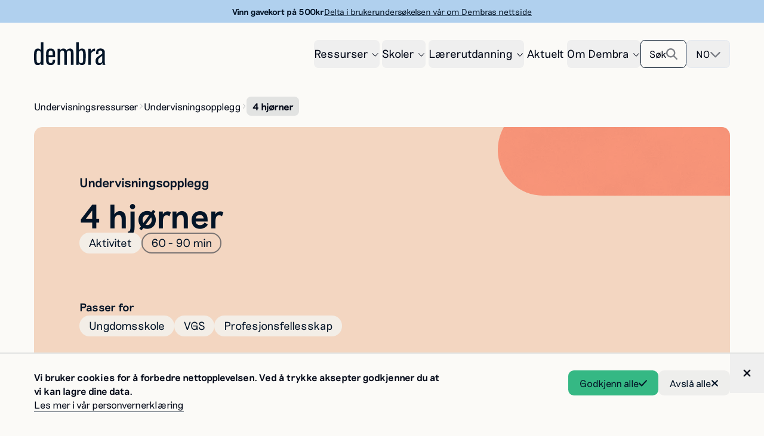

--- FILE ---
content_type: text/html; charset=utf-8
request_url: https://www.dembra.no/no/undervisningsopplegg/4-hjorner
body_size: 50391
content:
<!DOCTYPE html><html id="site" lang="no" class="__className_dc125f font-light"><head><meta charSet="utf-8"/><meta name="viewport" content="width=device-width, initial-scale=1"/><link rel="preload" href="/_next/static/media/458951d9cee69835-s.p.woff2" as="font" crossorigin="" type="font/woff2"/><link rel="preload" href="/_next/static/media/a3c5e5679625bc9a-s.p.woff2" as="font" crossorigin="" type="font/woff2"/><link rel="preload" href="/_next/static/media/bb88c747390e0421-s.p.woff2" as="font" crossorigin="" type="font/woff2"/><link rel="preload" href="/_next/static/media/d140ba67770e72f1-s.p.woff2" as="font" crossorigin="" type="font/woff2"/><link rel="stylesheet" href="/_next/static/css/a6e8a61a3ee70fd3.css" data-precedence="next"/><link rel="stylesheet" href="/_next/static/css/b8e302d41b271438.css" data-precedence="next"/><link rel="stylesheet" href="/_next/static/css/1948d10f5f7e9d29.css" data-precedence="next"/><link rel="preload" as="script" fetchPriority="low" href="/_next/static/chunks/webpack-cb2da38250406ca0.js"/><script src="/_next/static/chunks/edbb288d-49d214245cde5af3.js" async=""></script><script src="/_next/static/chunks/6617-c6e5267cd7e53a79.js" async=""></script><script src="/_next/static/chunks/main-app-7b2383e1b1a05be8.js" async=""></script><script src="/_next/static/chunks/438ee179-01f661744c6c872c.js" async=""></script><script src="/_next/static/chunks/573bdd18-5ce7f7c1ef0b1cf0.js" async=""></script><script src="/_next/static/chunks/8096-aa88ec49aef2f848.js" async=""></script><script src="/_next/static/chunks/4140-74912a67fbc97c05.js" async=""></script><script src="/_next/static/chunks/5708-0c0300ef28972357.js" async=""></script><script src="/_next/static/chunks/2290-dc88ce3ced1534f6.js" async=""></script><script src="/_next/static/chunks/5459-169adca2e0caeee5.js" async=""></script><script src="/_next/static/chunks/9929-08f261221ca6e221.js" async=""></script><script src="/_next/static/chunks/4918-5243221115db98b4.js" async=""></script><script src="/_next/static/chunks/6909-7daaf05e2870d657.js" async=""></script><script src="/_next/static/chunks/1794-dd730c5a27c25dc9.js" async=""></script><script src="/_next/static/chunks/6417-2f9f8dcf4c70a0da.js" async=""></script><script src="/_next/static/chunks/4950-04ba729f181803f9.js" async=""></script><script src="/_next/static/chunks/9341-a25417f00160003c.js" async=""></script><script src="/_next/static/chunks/6121-b3800a8dbf09a52e.js" async=""></script><script src="/_next/static/chunks/5853-1060fa3cef057add.js" async=""></script><script src="/_next/static/chunks/4955-fefc75ea1353add2.js" async=""></script><script src="/_next/static/chunks/7982-3e8ee0b43173aa28.js" async=""></script><script src="/_next/static/chunks/9420-4b450dd6ceb2bcec.js" async=""></script><script src="/_next/static/chunks/189-16144e11edd88639.js" async=""></script><script src="/_next/static/chunks/7405-d6412eed2dc55f3a.js" async=""></script><script src="/_next/static/chunks/7555-1d035cf0e4176b1b.js" async=""></script><script src="/_next/static/chunks/9139-b782edce07f5fb9f.js" async=""></script><script src="/_next/static/chunks/app/%5Blang%5D/undervisningsopplegg/%5Bslug%5D/page-b719a6a12fe98661.js" async=""></script><script src="/_next/static/chunks/d2b3e234-49a852a3d7a41807.js" async=""></script><script src="/_next/static/chunks/1846-e0bc3c69a8535e9e.js" async=""></script><script src="/_next/static/chunks/6516-2114bdc63a6e3f45.js" async=""></script><script src="/_next/static/chunks/8304-b86385e61505d807.js" async=""></script><script src="/_next/static/chunks/2337-9a7886898dd3189c.js" async=""></script><script src="/_next/static/chunks/4623-6fe53890d99ee0c4.js" async=""></script><script src="/_next/static/chunks/2244-d44622dbfce49c06.js" async=""></script><script src="/_next/static/chunks/app/%5Blang%5D/layout-c5c0a9437bf1400e.js" async=""></script><script src="/_next/static/chunks/app/%5Blang%5D/error-de39b78ba42ca598.js" async=""></script><script src="/_next/static/chunks/app/%5Blang%5D/page-2c9d13d4dae8ae12.js" async=""></script><title>4 hjørner   — Undervisningsopplegg | Dembra</title><meta name="description" content="I dette undervisningsopplegget skal elevene/deltakerne ta stilling til ulike påstander. Påstandene er åpne/generelle og kan knyttes til ulike temaer, "/><meta name="application-name" content="Dembra"/><link rel="manifest" href="/no/favicon/site.webmanifest" crossorigin="use-credentials"/><meta name="google-site-verification" content="_mGUNDNFdICBpVl_saUtzTNUUS9opPbeQ_w_FtrVVyk"/><meta name="apple-mobile-web-app-capable" content="yes"/><meta name="apple-mobile-web-app-title" content="Dembra"/><meta name="apple-mobile-web-app-status-bar-style" content="default"/><meta property="og:title" content="4 hjørner   — Undervisningsopplegg"/><meta property="og:description" content="I dette undervisningsopplegget skal elevene/deltakerne ta stilling til ulike påstander. Påstandene er åpne/generelle og kan knyttes til ulike temaer, "/><meta property="og:url" content="https://www.dembra.no/no/undervisningsopplegg/4-hjorner"/><meta property="og:site_name" content="Dembra"/><meta property="og:locale" content="no"/><meta property="og:image" content="https://cdn.sanity.io/images/zepd4ite/production/48f83b733e6d8ca2b661c20acf6adc26c29651c4-3750x1968.jpg?rect=1,0,3749,1968&amp;w=1200&amp;h=630&amp;fit=max&amp;auto=format"/><meta property="og:image:width" content="1200"/><meta property="og:image:height" content="630"/><meta property="og:image:alt" content="Dembra"/><meta name="twitter:card" content="summary_large_image"/><meta name="twitter:title" content="4 hjørner   — Undervisningsopplegg"/><meta name="twitter:description" content="I dette undervisningsopplegget skal elevene/deltakerne ta stilling til ulike påstander. Påstandene er åpne/generelle og kan knyttes til ulike temaer, "/><meta name="twitter:image" content="https://cdn.sanity.io/images/zepd4ite/production/48f83b733e6d8ca2b661c20acf6adc26c29651c4-3750x1968.jpg?rect=1,0,3749,1968&amp;w=1200&amp;h=630&amp;fit=max&amp;auto=format"/><meta name="twitter:image:width" content="1200"/><meta name="twitter:image:height" content="630"/><meta name="twitter:image:alt" content="Dembra"/><link rel="shortcut icon" href="/no/favicon/favicon.ico"/><link rel="icon" href="/no/favicon/favicon-96x96.png" sizes="96x96" type="image/png"/><link rel="icon" href="/no/favicon/favicon.svg" type="image/svg+xml"/><link rel="icon" href="/no/favicon/favicon.ico" sizes="any"/><link rel="apple-touch-icon" href="/no/favicon/apple-touch-icon.png" sizes="180x180" type="image/png"/><meta name="next-size-adjust"/><script src="/_next/static/chunks/polyfills-78c92fac7aa8fdd8.js" noModule=""></script></head><body class="bg-white" style="margin:0"><script type="application/ld+json">{"@context":"https://schema.org","@type":"WebSite","url":"https://www.dembra.no","potentialAction":[{"@type":"SearchAction","target":"https://www.dembra.no/no/sok?search=={search}","query-input":"required name=search"}]}</script><script type="application/ld+json">{"@context":"https://schema.org","@type":"Organization","@id":"https://www.dembra.no/#organization","logo":"https://www.dembra.no/logo.png","legalName":"Dembra","name":"Dembra","sameAs":["https://www.facebook.com/demokratiskberedskap/"],"url":"https://www.dembra.no","contactPoint":[{"@type":"ContactPoint","contactType":"customer service","email":"dembra@hlsenteret.no","areaServed":"NO","availableLanguage":["Norwegian","English"]},{"@type":"ContactPoint","telephone":"22 84 21 00","contactType":"customer service","areaServed":"NO","availableLanguage":["Norwegian","English"]}]}</script><!--$!--><template data-dgst="BAILOUT_TO_CLIENT_SIDE_RENDERING"></template><!--/$--><!--$!--><template data-dgst="BAILOUT_TO_CLIENT_SIDE_RENDERING"></template><!--/$--><a class="absolute w-px h-px -m-px -left-[999px] overflow-hidden z-[-999] focus:relative focus:w-full focus:h-auto focus:m-0 focus:left-auto focus:overflow-visible focus:z-[999] focus:outline-0 group bg-dark py-3 text-center font-semibold text-white" href="#main"><span class="group-focus:outline">Hopp til hovedinnhold</span></a><a href="https://usabi.li/do/wtwxm50y6hrk/plaguu" class="block"><div class="w-full mx-auto max-w-[1900px] pl-4 sm:pl-7 md:pl-9 lg:pl-12 2xl:pl-16 pr-4 sm:pr-7 md:pr-9 lg:pr-12 2xl:pr-16 relative z-50 py-2 bg-light-blue text-dark flex justify-center text-center"><div class="flex flex-col md:flex-row items-center gap-1 md:gap-4 text-xs"><h2 class="font-semibold">Vinn gavekort på 500kr</h2><p class="underline">Delta i brukerundersøkelsen vår om Dembras nettside</p></div></div></a><header class="w-full"><div class="w-full mx-auto max-w-[1900px] pl-4 sm:pl-7 md:pl-9 lg:pl-12 2xl:pl-16 pr-4 sm:pr-7 md:pr-9 lg:pr-12 2xl:pr-16 relative z-30 block"><nav aria-label="Main" data-orientation="horizontal" dir="ltr" class="z-10 flex-1 items-center flex w-full max-w-full justify-between gap-4 pb-10 pt-6 print:pt-0"><a class="mr-auto text-2xl" href="/no"><p class="sr-only">Dembra</p><svg xmlns="http://www.w3.org/2000/svg" width="120" height="40" fill="none" viewBox="0 0 412 132" class="text-black"><g fill="currentColor" clip-path="url(#clip0_802_61001)"><path d="M54.36 130.09H40.54v-9.77c-2.03 3.5-6.82 11.42-19.35 11.42-1.84 0-3.87-.18-5.71-.74C.55 127.14 0 111.48 0 84.58c0-8.66 0-25.8 2.21-32.98 2.58-8.66 9.58-15.29 19.72-15.29 10.14 0 14.93 5.53 17.51 9.03V0h14.93v130.09h-.01zM26.9 47.91c-11.06 0-11.42 11.24-11.79 18.61-.247 6.633-.37 14.927-.37 24.88 0 4.05 0 8.84.37 14.56.37 3.87.92 14.19 11.79 14.19 12.53 0 12.53-12.35 12.9-35.75.37-22.11.37-36.48-12.9-36.48v-.01zM121.06 101.53c0 6.27 0 10.87-1.66 15.66-5.34 14.56-19.72 14.56-24.32 14.56-5.53 0-18.24-.74-23.59-14.19-1.66-4.42-2.4-6.26-2.4-43.3 0-19.72 1.66-37.77 25.43-37.77 5.9 0 22.85 0 25.8 20.08.74 4.61.74 7.19.74 30.4H84.02c0 7.19-.18 16.58.18 19.9.37 3.5 1.11 13.08 11.61 13.08s11.61-9.03 11.61-18.43h13.64v.01zM107.24 75V63.58c-.18-4.98-.37-15.85-11.42-15.85-7.55 0-9.77 4.79-10.69 7.74-1.11 3.5-1.11 6.45-1.11 19.53h23.22zM227.19 130.091h-14.93v-60.25c0-8.11-.18-11.61-.92-14.37-1.29-4.05-4.61-7.74-10.69-7.74-11.79 0-11.79 12.35-11.79 21.93v60.44h-14.93v-60.25c0-12.35 0-22.11-11.42-22.11s-11.98 11.61-11.98 22.3v60.07H135.6v-92.15h14v9.21c2.76-3.69 8.29-10.87 19.72-10.87s16.03 7.19 18.06 10.87c2.95-3.87 7.92-10.87 19.16-10.87 1.84 0 8.66 0 14.37 5.71 6.27 6.27 6.27 13.08 6.27 28.01v60.07h.01zM256.86 130.09h-13.64V0h14.56v45.51c2.58-3.32 7.56-9.21 18.06-9.21s15.85 6.08 17.87 9.77c3.87 6.82 3.87 19.9 3.87 27.82 0 9.95 0 32.61-1.66 40.91-2.58 13.64-13.27 16.95-20.27 16.95-10.13 0-15.48-6.08-18.79-9.95v8.29zm.92-35.93c0 8.66 0 10.87.37 14 1.66 11.06 9.95 12.16 13.45 12.16 9.21 0 10.13-8.29 10.5-11.42.55-5.71.55-15.29.55-25.24 0-24.88 0-36.48-11.61-36.48-4.05 0-10.5 2.21-12.53 10.32-.74 2.76-.74 4.05-.74 15.66v21.01l.01-.01zM327.43 130.09h-15.11V37.96h14.19v17.32c3.32-7.19 9.03-19.72 24.88-18.79v15.29c-6.63 0-14.74 0-19.9 7.55-2.95 4.42-4.05 9.58-4.05 26.72v44.04h-.01zM407.22 110.559c0 14.37.55 16.4 4.42 19.53h-18.06v-11.06c-2.03 4.05-6.45 12.71-18.98 12.71-4.24 0-7.92-.92-11.06-2.76-8.66-5.16-9.58-14-9.58-20.82 0-14.93 5.9-19.72 15.48-26.35 14-9.4 15.48-10.32 23.22-17.51 0-7.55 0-16.22-11.24-16.22s-11.06 7.74-11.06 13.27c0 2.76.18 4.79.37 6.82h-13.45c-.18-3.87-.18-13.82 1.29-18.43 4.61-13.45 20.27-13.45 24.32-13.45 6.63 0 13.27 1.11 18.61 6.82 5.71 5.9 5.71 10.87 5.71 23.4v44.04l.01.01zm-14.56-32.98c-4.24 4.05-4.97 4.61-12.16 9.95-6.63 5.16-11.61 9.03-11.61 19.72 0 4.05 0 13.64 9.95 13.64 2.76 0 5.53-.92 7.92-2.76 5.34-4.05 5.9-10.32 5.9-17.69V77.579z"></path></g><defs><clipPath id="clip0_802_61001"><path fill="#fff" d="M0 0H411.64V131.75H0z"></path></clipPath></defs></svg></a><div class="flex items-center gap-2 sm:gap-6 print:hidden"><div style="position:relative"><ul data-orientation="horizontal" class="group flex-1 list-none justify-center space-x-1 hidden items-center gap-3 text-sm lg:flex xl:gap-4 xl:text-base 2xl:gap-6" dir="ltr"><li class="z-50"><button id="radix-:Rssva:-trigger-radix-:Rb6ssva:" data-state="closed" aria-expanded="false" aria-controls="radix-:Rssva:-content-radix-:Rb6ssva:" class="group inline-flex h-10 w-max items-center justify-center rounded-md group" data-radix-collection-item="">Ressurser<!-- --> <svg xmlns="http://www.w3.org/2000/svg" width="1em" height="1em" fill="currentColor" viewBox="0 0 256 256" class="relative top-[1px] ml-1 h-3 w-3 transition duration-200 group-data-[state=open]:rotate-180" aria-hidden="true"><path d="M213.66,101.66l-80,80a8,8,0,0,1-11.32,0l-80-80A8,8,0,0,1,53.66,90.34L128,164.69l74.34-74.35a8,8,0,0,1,11.32,11.32Z"></path></svg></button></li><li class="z-50"><button id="radix-:Rssva:-trigger-radix-:Rj6ssva:" data-state="closed" aria-expanded="false" aria-controls="radix-:Rssva:-content-radix-:Rj6ssva:" class="group inline-flex h-10 w-max items-center justify-center rounded-md group" data-radix-collection-item="">Skoler<!-- --> <svg xmlns="http://www.w3.org/2000/svg" width="1em" height="1em" fill="currentColor" viewBox="0 0 256 256" class="relative top-[1px] ml-1 h-3 w-3 transition duration-200 group-data-[state=open]:rotate-180" aria-hidden="true"><path d="M213.66,101.66l-80,80a8,8,0,0,1-11.32,0l-80-80A8,8,0,0,1,53.66,90.34L128,164.69l74.34-74.35a8,8,0,0,1,11.32,11.32Z"></path></svg></button></li><li class="z-50"><button id="radix-:Rssva:-trigger-radix-:Rr6ssva:" data-state="closed" aria-expanded="false" aria-controls="radix-:Rssva:-content-radix-:Rr6ssva:" class="group inline-flex h-10 w-max items-center justify-center rounded-md group" data-radix-collection-item="">Lærerutdanning<!-- --> <svg xmlns="http://www.w3.org/2000/svg" width="1em" height="1em" fill="currentColor" viewBox="0 0 256 256" class="relative top-[1px] ml-1 h-3 w-3 transition duration-200 group-data-[state=open]:rotate-180" aria-hidden="true"><path d="M213.66,101.66l-80,80a8,8,0,0,1-11.32,0l-80-80A8,8,0,0,1,53.66,90.34L128,164.69l74.34-74.35a8,8,0,0,1,11.32,11.32Z"></path></svg></button></li><li><a class="flex py-2.5 transition-opacity hover:opacity-50 sm:py-4 menu:py-0" href="/no/aktuelt">Aktuelt</a></li><li class="z-50"><button id="radix-:Rssva:-trigger-radix-:R1b6ssva:" data-state="closed" aria-expanded="false" aria-controls="radix-:Rssva:-content-radix-:R1b6ssva:" class="group inline-flex h-10 w-max items-center justify-center rounded-md group" data-radix-collection-item="">Om Dembra<!-- --> <svg xmlns="http://www.w3.org/2000/svg" width="1em" height="1em" fill="currentColor" viewBox="0 0 256 256" class="relative top-[1px] ml-1 h-3 w-3 transition duration-200 group-data-[state=open]:rotate-180" aria-hidden="true"><path d="M213.66,101.66l-80,80a8,8,0,0,1-11.32,0l-80-80A8,8,0,0,1,53.66,90.34L128,164.69l74.34-74.35a8,8,0,0,1,11.32,11.32Z"></path></svg></button></li></ul></div><div class="flex items-center gap-2"><a class="flex h-10 items-center gap-2 rounded-md border border-black px-3 py-2 text-sm" href="/no/sok"><div class="hidden md:block lg:hidden xl:block">Søk</div><svg aria-hidden="true" focusable="false" data-prefix="fas" data-icon="magnifying-glass" class="svg-inline--fa fa-magnifying-glass h-4 w-4 opacity-50" role="img" xmlns="http://www.w3.org/2000/svg" viewBox="0 0 512 512"><path fill="currentColor" d="M416 208c0 45.9-14.9 88.3-40 122.7L502.6 457.4c12.5 12.5 12.5 32.8 0 45.3s-32.8 12.5-45.3 0L330.7 376c-34.4 25.2-76.8 40-122.7 40C93.1 416 0 322.9 0 208S93.1 0 208 0S416 93.1 416 208zM208 352a144 144 0 1 0 0-288 144 144 0 1 0 0 288z"></path></svg></a><button type="button" role="combobox" aria-controls="radix-:Rl6ssva:" aria-expanded="false" aria-autocomplete="none" dir="ltr" data-state="closed" class="flex h-10 items-center justify-between rounded-md border px-3 py-2 text-sm focus:outline-none focus:ring-2 focus:ring-offset-2 disabled:cursor-not-allowed disabled:opacity-50 w-auto gap-2 uppercase" aria-label="Change site language"><span style="pointer-events:none">no</span><svg aria-hidden="true" focusable="false" data-prefix="fas" data-icon="chevron-down" class="svg-inline--fa fa-chevron-down size-4 opacity-50" role="img" xmlns="http://www.w3.org/2000/svg" viewBox="0 0 512 512"><path fill="currentColor" d="M233.4 406.6c12.5 12.5 32.8 12.5 45.3 0l192-192c12.5-12.5 12.5-32.8 0-45.3s-32.8-12.5-45.3 0L256 338.7 86.6 169.4c-12.5-12.5-32.8-12.5-45.3 0s-12.5 32.8 0 45.3l192 192z"></path></svg></button><select aria-hidden="true" tabindex="-1" style="position:absolute;border:0;width:1px;height:1px;padding:0;margin:-1px;overflow:hidden;clip:rect(0, 0, 0, 0);white-space:nowrap;word-wrap:normal"></select></div><div class="block lg:hidden"><button type="button" aria-haspopup="dialog" aria-expanded="false" aria-controls="radix-:R76ssva:" data-state="closed" class="relative z-20"><span class="group flex items-center pt-[0.1em] text-xl menu:hidden" title="Åpne meny"><span class="relative block h-[0.8em] w-[1.25em] md:h-[1em]"><span class="top-0 absolute block h-[2px] w-full bg-current transition md:h-[3px]"></span><span class="top-1/2 -translate-y-1/2 absolute block h-[2px] w-full bg-current transition md:h-[3px]"></span><span class="top-1/2 -translate-y-1/2 opacity-0 absolute block h-[2px] w-full bg-current transition md:h-[3px]"></span><span class="bottom-0 absolute block h-[2px] w-full bg-current transition md:h-[3px]"></span></span></span></button></div></div><div class="absolute left-0 top-full flex w-full justify-center"></div></nav></div></header><main id="#main"><script type="application/ld+json">{"@context":"https://schema.org","@type":"Course","name":"4 hjørner ","description":"Undervisningsopplegg fra Dembra","provider":{"@type":"Organization","name":"Dembra","sameAs":"https://dembra.no"}}</script><script type="application/ld+json">{"@context":"https://schema.org","@type":"BreadcrumbList","itemListElement":[{"@type":"ListItem","position":1,"item":"https://www.dembra.no/no/undervisningsressurser","name":"Undervisningsressurser "},{"@type":"ListItem","position":2,"item":"https://www.dembra.no/no/undervisningsressurser/undervisningsopplegg","name":"Undervisningsopplegg"},{"@type":"ListItem","position":3,"item":"https://www.dembra.no/no/undervisningsopplegg/4-hjorner","name":"4 hjørner "}]}</script><div class="w-full mx-auto max-w-[1900px] pl-4 sm:pl-7 md:pl-9 lg:pl-12 2xl:pl-16 pr-4 sm:pr-7 md:pr-9 lg:pr-12 2xl:pr-16 pb-4"><div class="flex min-w-0 items-center gap-4 text-xxs md:text-xs xl:text-sm print:hidden"><a class="max-w-[160px] truncate xl:max-w-[200px]" href="/no/undervisningsressurser">Undervisningsressurser </a><svg aria-hidden="true" focusable="false" data-prefix="far" data-icon="chevron-right" class="svg-inline--fa fa-chevron-right h-2 w-2 text-black/25" role="img" xmlns="http://www.w3.org/2000/svg" viewBox="0 0 320 512"><path fill="currentColor" d="M305 239c9.4 9.4 9.4 24.6 0 33.9L113 465c-9.4 9.4-24.6 9.4-33.9 0s-9.4-24.6 0-33.9l175-175L79 81c-9.4-9.4-9.4-24.6 0-33.9s24.6-9.4 33.9 0L305 239z"></path></svg><a class="max-w-[160px] truncate xl:max-w-[200px]" href="/no/undervisningsressurser/undervisningsopplegg">Undervisningsopplegg</a><svg aria-hidden="true" focusable="false" data-prefix="far" data-icon="chevron-right" class="svg-inline--fa fa-chevron-right h-2 w-2 text-black/25" role="img" xmlns="http://www.w3.org/2000/svg" viewBox="0 0 320 512"><path fill="currentColor" d="M305 239c9.4 9.4 9.4 24.6 0 33.9L113 465c-9.4 9.4-24.6 9.4-33.9 0s-9.4-24.6 0-33.9l175-175L79 81c-9.4-9.4-9.4-24.6 0-33.9s24.6-9.4 33.9 0L305 239z"></path></svg><div class="max-w-[180px] truncate rounded-md bg-black/10 p-1 px-2 font-bold">4 hjørner </div></div></div><div class="w-full mx-auto max-w-[1900px] pl-4 sm:pl-7 md:pl-9 lg:pl-12 2xl:pl-16 pr-4 sm:pr-7 md:pr-9 lg:pr-12 2xl:pr-16"><div class="rounded-xl print:rounded-none bg-light-orange text-black print:bg-white print:text-dark relative overflow-hidden p-4 py-16 sm:p-10 lg:p-16 print:p-0 lg:pb-16"><figure aria-hidden="true" class="absolute -top-8 right-0 h-32 w-1/3 overflow-hidden rounded-l-full print:hidden"><div aria-hidden="true" class="relative h-full w-full bg-orange group-hover:bg-dark-orange ease-kult"></div><img aria-hidden="true" alt="Tekstur." loading="lazy" decoding="async" data-nimg="fill" class="pointer-events-none z-[1] object-cover object-center opacity-30 mix-blend-multiply" style="position:absolute;height:100%;width:100%;left:0;top:0;right:0;bottom:0;color:transparent" sizes="(max-width: 568px) 50vw, (max-width: 800px) 30vw, 30vw" srcSet="/_next/image?url=%2Fimages%2Ftexture.jpg&amp;w=256&amp;q=75 256w, /_next/image?url=%2Fimages%2Ftexture.jpg&amp;w=384&amp;q=75 384w, /_next/image?url=%2Fimages%2Ftexture.jpg&amp;w=640&amp;q=75 640w, /_next/image?url=%2Fimages%2Ftexture.jpg&amp;w=750&amp;q=75 750w, /_next/image?url=%2Fimages%2Ftexture.jpg&amp;w=828&amp;q=75 828w, /_next/image?url=%2Fimages%2Ftexture.jpg&amp;w=1080&amp;q=75 1080w, /_next/image?url=%2Fimages%2Ftexture.jpg&amp;w=1200&amp;q=75 1200w, /_next/image?url=%2Fimages%2Ftexture.jpg&amp;w=1920&amp;q=75 1920w, /_next/image?url=%2Fimages%2Ftexture.jpg&amp;w=2048&amp;q=75 2048w, /_next/image?url=%2Fimages%2Ftexture.jpg&amp;w=3840&amp;q=75 3840w" src="/_next/image?url=%2Fimages%2Ftexture.jpg&amp;w=3840&amp;q=75"/></figure><div class="flex max-w-4xl flex-col gap-5 print:gap-3"><div><h1><span class="block max-w-[80%] pb-2 text-lg font-medium">Undervisningsopplegg</span><span class="break-all text-3xl font-medium sm:break-normal md:text-4xl lg:text-5xl print:text-2xl">4 hjørner </span></h1></div><div class="flex flex-wrap gap-2"><span class="rounded-full block bg-light-beige print:text-xs print:p-0 text-base px-3 py-[0.1rem] @2xl:text-sm @2xl:px-2 @2xl:py-1 border-[1.5px] print:border-none border-transparent items-center">Aktivitet</span><span class="rounded-full block bg-transparent print:text-xs print:p-0 text-base px-3 py-[0.1rem] @2xl:text-sm @2xl:px-2 @2xl:py-1 border-[1.5px] print:border-none border-black/50 group-hover:border-black items-center"><span class="sr-only">min</span>60 - 90 min</span></div><aside class="flex flex-wrap gap-4 md:mb-8 md:mt-16 md:gap-x-24 md:gap-y-10 print:mt-4 print:gap-x-14 print:gap-y-5"><div class="flex flex-col gap-2"><h2 class="text-sm md:text-base relative font-medium print:text-xs">Passer for</h2><ul class="flex flex-wrap gap-2"><li></li><li></li><li></li></ul></div></aside></div></div></div><article class="w-full mx-auto max-w-[1900px] pl-4 sm:pl-7 md:pl-9 lg:pl-12 2xl:pl-16 pr-4 sm:pr-7 md:pr-9 lg:pr-12 2xl:pr-16 relative grid grid-cols-1 pb-4 pt-8 md:py-8 lg:grid-cols-12 print:pt-10"><div class="col-span-12 flex flex-col gap-3"><h2 class="font-bold text-sm">Snarveier</h2><div class="inset-0 z-20 mb-8 flex flex-col gap-4 rounded-lg bg-light-beige p-6 px-6 lg:sticky lg:flex-row lg:items-center lg:gap-12 lg:py-0"><ul class="flex w-full flex-col gap-4 lg:flex-row lg:flex-wrap lg:gap-12"><li class="relative"><a class="inline-block lg:py-6" href="#about">Om aktiviteten</a></li><li class="relative"><a class="inline-block lg:py-6" href="#preparation">Forberedelse</a></li><li class="relative"><a class="inline-block lg:py-6" href="#implementation">Gjennomføring</a></li></ul></div></div><div class="lesson-x-gap col-span-1 grid grid-cols-3 gap-y-8 md:col-span-2 lg:col-span-12 lg:gap-y-20 print:gap-y-10"><section id="about" class="lesson-x-gap relative col-span-3 grid grid-cols-3 gap-10 print:gap-5"><section id="about" class="flex flex-col gap-4 md:gap-x-10 md:gap-y-6 lg:gap-x-12 print:gap-3 col-span-3 xl:col-span-2"><h2 class="relative pt-10 text-2xl font-medium sm:text-3xl md:text-4xl lg:pt-24 lg:text-[2.6rem] print:text-xl">Om aktiviteten</h2><div class="pillbox rounded-r-xl sm:rounded-r-full p-6 md:p-10 md:pt-8 print:p-0 pr-12 md:pr-20 bg-light-orange text-black mb-6 flex max-w-xl flex-col gap-1 md:pb-12 print:text-xs print:bg-white print:text-dark"><h3 class="text-sm md:text-base relative font-bold print:text-xs print:font-medium">Mål</h3><ul class="ml-8 flex list-disc flex-col gap-2"><li>Å legge til rette for dialog, perspektivtaking og samhandling, for sammen å skape bedre forståelse av et tema eller spørsmål.</li></ul></div><div class=""><p class="mb-[1em] overflow-hidden last:mb-0 print:text-xs">I dette undervisningsopplegget skal elevene/deltakerne ta stilling til ulike påstander. Påstandene er åpne/generelle og kan knyttes til ulike temaer, for eksempel Israel-Palestina konflikten. </p><p class="mb-[1em] overflow-hidden last:mb-0 print:text-xs">Undervisningsopplegget innheholder tre komponenter:</p><ul class="mb-[2.2em] mt-[1em] flex flex-col gap-y-[0.5em] first:mt-0 last:mb-0 print:text-xs"><li class="flex gap-[0.3em] first:mt-[-0.1em] last:mb-4"><svg xmlns="http://www.w3.org/2000/svg" width="1em" height="1em" fill="currentColor" viewBox="0 0 256 256" class="ml-[-0.2em] mt-[0.5em] shrink-0 text-[0.8em] opacity-60"><path d="M184.49,136.49l-80,80a12,12,0,0,1-17-17L159,128,87.51,56.49a12,12,0,1,1,17-17l80,80A12,12,0,0,1,184.49,136.49Z"></path></svg><div>Øvelse: TÆR (forberedelser til 4 hjørner)</div></li><li class="flex gap-[0.3em] first:mt-[-0.1em] last:mb-4"><svg xmlns="http://www.w3.org/2000/svg" width="1em" height="1em" fill="currentColor" viewBox="0 0 256 256" class="ml-[-0.2em] mt-[0.5em] shrink-0 text-[0.8em] opacity-60"><path d="M184.49,136.49l-80,80a12,12,0,0,1-17-17L159,128,87.51,56.49a12,12,0,1,1,17-17l80,80A12,12,0,0,1,184.49,136.49Z"></path></svg><div>Øvelse: 4 hjørner</div></li><li class="flex gap-[0.3em] first:mt-[-0.1em] last:mb-4"><svg xmlns="http://www.w3.org/2000/svg" width="1em" height="1em" fill="currentColor" viewBox="0 0 256 256" class="ml-[-0.2em] mt-[0.5em] shrink-0 text-[0.8em] opacity-60"><path d="M184.49,136.49l-80,80a12,12,0,0,1-17-17L159,128,87.51,56.49a12,12,0,1,1,17-17l80,80A12,12,0,0,1,184.49,136.49Z"></path></svg><div>Avsluttende refleksjon</div></li></ul></div><div class="w-full rounded-lg bg-light-beige px-3 @xl:px-6 print:hidden" data-orientation="vertical"><div data-state="closed" data-orientation="vertical" class=""><h3 data-orientation="vertical" data-state="closed" class="flex"><button type="button" aria-controls="radix-:Rc9jkvff4sva:" aria-expanded="false" data-state="closed" data-orientation="vertical" id="radix-:R49jkvff4sva:" class="flex flex-1 items-center justify-between py-2 text-sm font-medium transition-all hover:underline @xl:py-4 [&amp;[data-state=open]&gt;[data-toggle]]:rotate-180" data-radix-collection-item=""><div class="flex items-center gap-4"><svg aria-hidden="true" focusable="false" data-prefix="fas" data-icon="book-user" class="svg-inline--fa fa-book-user h-6 w-6" role="img" xmlns="http://www.w3.org/2000/svg" viewBox="0 0 448 512"><path fill="currentColor" d="M0 96C0 43 43 0 96 0L384 0l32 0c17.7 0 32 14.3 32 32l0 320c0 17.7-14.3 32-32 32l0 64c17.7 0 32 14.3 32 32s-14.3 32-32 32l-32 0L96 512c-53 0-96-43-96-96L0 96zM64 416c0 17.7 14.3 32 32 32l256 0 0-64L96 384c-17.7 0-32 14.3-32 32zM304 128a64 64 0 1 0 -128 0 64 64 0 1 0 128 0zM128 304c0 8.8 7.2 16 16 16l192 0c8.8 0 16-7.2 16-16c0-44.2-35.8-80-80-80l-64 0c-44.2 0-80 35.8-80 80z"></path></svg>Forfattere og bakgrunn</div><svg aria-hidden="true" focusable="false" data-prefix="far" data-icon="chevron-down" class="svg-inline--fa fa-chevron-down h-4 w-4 shrink-0 transition-transform duration-200" role="img" xmlns="http://www.w3.org/2000/svg" viewBox="0 0 512 512" data-toggle="true"><path fill="currentColor" d="M239 401c9.4 9.4 24.6 9.4 33.9 0L465 209c9.4-9.4 9.4-24.6 0-33.9s-24.6-9.4-33.9 0l-175 175L81 175c-9.4-9.4-24.6-9.4-33.9 0s-9.4 24.6 0 33.9L239 401z"></path></svg></button></h3><div data-state="closed" id="radix-:Rc9jkvff4sva:" hidden="" role="region" aria-labelledby="radix-:R49jkvff4sva:" data-orientation="vertical" class="overflow-hidden text-sm transition-all data-[state=closed]:animate-accordion-up data-[state=open]:animate-accordion-down md:pl-10" style="--radix-accordion-content-height:var(--radix-collapsible-content-height);--radix-accordion-content-width:var(--radix-collapsible-content-width)"></div></div></div></section><aside class="lesson-sidebar-top-margin col-span-3 flex flex-col gap-10 text-sm lg:gap-x-12 xl:col-span-1 xl:col-start-3 print:hidden"><div class="border-black/[0.15] lg:border-l-2 lg:pl-5 flex flex-col gap-3"><dl class="flex flex-col gap-3"><div><dt class="font-medium">Tid<!-- -->:<!-- --> </dt><dd>60<!-- --> - <!-- -->90<!-- --> <!-- -->min</dd></div><div><dt class="font-medium">Gruppestørrelse<!-- -->:<!-- --> </dt><dd>15<!-- --> - <!-- -->30</dd></div></dl></div><div class="sticky top-12 -mt-6 pt-6 print:hidden"><div class="border-black/[0.15] lg:border-l-2 lg:pl-5 flex flex-col gap-2 pt-3"><h3 class="font-bold">Temaer</h3><p class="-mt-1 text-xs">På temasidene finner du bakgrunnstoff og tips til hvordan du kan undervise om temaet. </p><a class="button flex justify-between gap-2 bg-light-beige hover:bg-black hover:text-white text-black px-4 py-2 rounded-lg items-start text-sm ease-kult" href="/no/tema/kritisk-tenkning"><div class="flex items-center gap-2">Kunnskap og kritisk tenkning</div></a></div></div></aside></section><div class="lesson-x-gap col-span-3 flex flex-col lg:col-span-2 print:gap-10 lg:row-start-2"><section id="preparation" class="flex flex-col gap-4 md:gap-x-10 md:gap-y-6 lg:gap-x-12 print:gap-3"><h2 class="relative pt-10 text-2xl font-medium sm:text-3xl md:text-4xl lg:pt-24 lg:text-[2.6rem] print:text-xl">Forberedelse</h2><div><article class="my-2 first:mt-1 md:mb-6 md:mt-6"><div class=""><ul class="mb-[2.2em] mt-[1em] flex flex-col gap-y-[0.5em] first:mt-0 last:mb-0 print:text-xs"><li class="flex gap-[0.3em] first:mt-[-0.1em] last:mb-4"><svg xmlns="http://www.w3.org/2000/svg" width="1em" height="1em" fill="currentColor" viewBox="0 0 256 256" class="ml-[-0.2em] mt-[0.5em] shrink-0 text-[0.8em] opacity-60"><path d="M184.49,136.49l-80,80a12,12,0,0,1-17-17L159,128,87.51,56.49a12,12,0,1,1,17-17l80,80A12,12,0,0,1,184.49,136.49Z"></path></svg><div>Rydd bort stoler og pulter i klasserommet slik at det blir plass til å bevege seg rundt.</div></li><li class="flex gap-[0.3em] first:mt-[-0.1em] last:mb-4"><svg xmlns="http://www.w3.org/2000/svg" width="1em" height="1em" fill="currentColor" viewBox="0 0 256 256" class="ml-[-0.2em] mt-[0.5em] shrink-0 text-[0.8em] opacity-60"><path d="M184.49,136.49l-80,80a12,12,0,0,1-17-17L159,128,87.51,56.49a12,12,0,1,1,17-17l80,80A12,12,0,0,1,184.49,136.49Z"></path></svg><div>Marker hvert hjørne av klasserommet med «Enig», Uenig», «Vet ikke», «Kanskje».</div></li><li class="flex gap-[0.3em] first:mt-[-0.1em] last:mb-4"><svg xmlns="http://www.w3.org/2000/svg" width="1em" height="1em" fill="currentColor" viewBox="0 0 256 256" class="ml-[-0.2em] mt-[0.5em] shrink-0 text-[0.8em] opacity-60"><path d="M184.49,136.49l-80,80a12,12,0,0,1-17-17L159,128,87.51,56.49a12,12,0,1,1,17-17l80,80A12,12,0,0,1,184.49,136.49Z"></path></svg><div>Forbered mulige oppfølgingsspørsmål til hver påstand (til 4 hjørner). </div></li></ul></div><div class="mb-8 md:mb-10 mt-8 md:mt-10"><div class="rounded-xl print:rounded-none bg-light-orange relative overflow-hidden p-6 pr-16 md:pr-20 print:border-l-2 print:border-black/[0.15] print:py-0"><figure aria-hidden="true" class="absolute -top-4 right-0 h-16 w-16 overflow-hidden rounded-l-full print:hidden"><div aria-hidden="true" class="relative h-full w-full bg-orange group-hover:bg-dark-orange ease-kult"></div><img aria-hidden="true" alt="Tekstur." loading="lazy" decoding="async" data-nimg="fill" class="pointer-events-none z-[1] object-cover object-center opacity-30 mix-blend-multiply" style="position:absolute;height:100%;width:100%;left:0;top:0;right:0;bottom:0;color:transparent" sizes="(max-width: 568px) 50vw, (max-width: 800px) 30vw, 30vw" srcSet="/_next/image?url=%2Fimages%2Ftexture.jpg&amp;w=256&amp;q=75 256w, /_next/image?url=%2Fimages%2Ftexture.jpg&amp;w=384&amp;q=75 384w, /_next/image?url=%2Fimages%2Ftexture.jpg&amp;w=640&amp;q=75 640w, /_next/image?url=%2Fimages%2Ftexture.jpg&amp;w=750&amp;q=75 750w, /_next/image?url=%2Fimages%2Ftexture.jpg&amp;w=828&amp;q=75 828w, /_next/image?url=%2Fimages%2Ftexture.jpg&amp;w=1080&amp;q=75 1080w, /_next/image?url=%2Fimages%2Ftexture.jpg&amp;w=1200&amp;q=75 1200w, /_next/image?url=%2Fimages%2Ftexture.jpg&amp;w=1920&amp;q=75 1920w, /_next/image?url=%2Fimages%2Ftexture.jpg&amp;w=2048&amp;q=75 2048w, /_next/image?url=%2Fimages%2Ftexture.jpg&amp;w=3840&amp;q=75 3840w" src="/_next/image?url=%2Fimages%2Ftexture.jpg&amp;w=3840&amp;q=75"/><svg aria-hidden="true" focusable="false" data-prefix="fas" data-icon="lightbulb" class="svg-inline--fa fa-lightbulb center-absolute mt-[0.3rem]" role="img" xmlns="http://www.w3.org/2000/svg" viewBox="0 0 384 512"><path fill="currentColor" d="M272 384c9.6-31.9 29.5-59.1 49.2-86.2c0 0 0 0 0 0c5.2-7.1 10.4-14.2 15.4-21.4c19.8-28.5 31.4-63 31.4-100.3C368 78.8 289.2 0 192 0S16 78.8 16 176c0 37.3 11.6 71.9 31.4 100.3c5 7.2 10.2 14.3 15.4 21.4c0 0 0 0 0 0c19.8 27.1 39.7 54.4 49.2 86.2l160 0zM192 512c44.2 0 80-35.8 80-80l0-16-160 0 0 16c0 44.2 35.8 80 80 80zM112 176c0 8.8-7.2 16-16 16s-16-7.2-16-16c0-61.9 50.1-112 112-112c8.8 0 16 7.2 16 16s-7.2 16-16 16c-44.2 0-80 35.8-80 80z"></path></svg></figure><h2 class="text-xl md:text-2xl font-medium print:text-base relative mb-4 print:mb-2">Nytte støtteressurser til lærer</h2><div class="mb-4"><p class="mb-[1em] overflow-hidden last:mb-0 print:text-xs">Her har vi samlet nyttige ressurser til egen forberedelse. Vi anbefaler en gjennomgang av ressursene før undervisningsøkten.</p></div><ul><li><a class="underline hover:no-underline print:text-xs" href="/no/fagtekster-og-publikasjoner/artikler/laererstrategier">Lærerstrategier i møte med kontroversielle temaer</a></li><li><a class="underline hover:no-underline print:text-xs" href="/no/fagtekster-og-publikasjoner/artikler/konflikten-i-israel-og-palestina-tips-til-laerere">Syv tips til samtalen om Israel og Palestina</a></li><li><a class="underline hover:no-underline print:text-xs" href="/no/fagtekster-og-publikasjoner/artikler/dialog">Dialog </a></li></ul></div></div></article></div></section><section id="implementation" class="flex flex-col gap-4 md:gap-x-10 md:gap-y-6 lg:gap-x-12 print:gap-3"><h2 class="relative pt-10 text-2xl font-medium sm:text-3xl md:text-4xl lg:pt-24 lg:text-[2.6rem] print:text-xl">Gjennomføring</h2><div><div class="print:hidden"><div dir="ltr" data-orientation="horizontal"><div role="tablist" aria-orientation="horizontal" class="inline-flex h-10 items-center justify-center gap-8" tabindex="-1" data-orientation="horizontal" style="outline:none"><button type="button" role="tab" aria-selected="true" aria-controls="radix-:R6ijkvff4sva:-content-a8cd5c5f2dfd" data-state="active" id="radix-:R6ijkvff4sva:-trigger-a8cd5c5f2dfd" class="inline-flex items-center justify-center whitespace-nowrap border-b-4 border-transparent py-1.5 text-sm font-regular transition-all focus-visible:outline-none focus-visible:ring-2 focus-visible:ring-offset-2 disabled:pointer-events-none disabled:opacity-50 data-[state=active]:border-green data-[state=active]:font-medium" tabindex="-1" data-orientation="horizontal" data-radix-collection-item="">For profesjonsfellesskapet</button><button type="button" role="tab" aria-selected="false" aria-controls="radix-:R6ijkvff4sva:-content-9782b148cddf1a1e42009bac0dcff544" data-state="inactive" id="radix-:R6ijkvff4sva:-trigger-9782b148cddf1a1e42009bac0dcff544" class="inline-flex items-center justify-center whitespace-nowrap border-b-4 border-transparent py-1.5 text-sm font-regular transition-all focus-visible:outline-none focus-visible:ring-2 focus-visible:ring-offset-2 disabled:pointer-events-none disabled:opacity-50 data-[state=active]:border-green data-[state=active]:font-medium" tabindex="-1" data-orientation="horizontal" data-radix-collection-item="">For elever</button></div><div data-state="active" data-orientation="horizontal" role="tabpanel" aria-labelledby="radix-:R6ijkvff4sva:-trigger-a8cd5c5f2dfd" id="radix-:R6ijkvff4sva:-content-a8cd5c5f2dfd" tabindex="0" class="mt-2 focus-visible:outline-none focus-visible:ring-2 focus-visible:ring-offset-2 data-[state=active]:animate-in data-[state=active]:slide-in-from-right-52" style="animation-duration:0s"><div><div class="my-2 fgap-4 md:my-10"><ul class="flex flex-col gap-2 ml-12 md:ml-16"><li class="relative flex flex-col gap-4"><div class="absolute -left-10 top-0 z-[2] h-[calc(100%-1rem)] md:-left-16 print:hidden"><span class="flex size-6 items-center justify-center rounded-full bg-light-green text-base font-bold text-dark md:text-xl lg:size-10">1</span><span class="absolute left-1/2 z-[-1] block h-full w-[6px] -translate-x-1/2 bg-dark/10"></span></div><h3 class="text-lg md:text-xl font-medium print:text-base relative print:hidden">Øvelse: TÆR</h3><h3 class="text-lg md:text-xl font-medium print:text-base relative hidden print:block">1. <!-- --> <!-- -->Øvelse: TÆR</h3><div class=""><p class="mb-[1em] overflow-hidden last:mb-0 print:text-xs">Denne øvelsen skal gjennomføres før 4 hjørner. Måler er å forberede deltakerne på å utveksle ulike tanker og meninger. I løpet av økta skal elevene/deltakerne bli enige om rammer og regler for rommet.</p></div><div class="print:hidden"><div class="flex flex-col gap-4 print:hidden"><div class="print:hidden"><div class="rounded-xl print:rounded-none relative flex h-full w-full items-center overflow-hidden @container bg-light-beige text-black"><div class="relative flex h-full w-full flex-row @sm:flex-col @md:flex-row @md:gap-4 @xl:items-center @4xl:gap-12 @5xl:gap-12 @5xl:p-8"><figure aria-hidden="true" class="absolute -top-2 right-0 flex h-[48px] w-[48px] shrink-0 overflow-hidden rounded-l-full @sm:h-[65px] @sm:w-[65px] @md:h-[120px] @md:w-[120px] @2xl:relative @2xl:h-[175px] @2xl:w-[200px] @2xl:rounded-l-none @2xl:rounded-r-full @5xl:my-8 @5xl:ml-4 @5xl:h-[210px] @5xl:w-[380px] @5xl:rounded-l-full"><div aria-hidden="true" class="relative h-full w-full bg-orange group-hover:bg-dark-orange ease-kult"></div><img aria-hidden="true" alt="Tekstur." loading="lazy" decoding="async" data-nimg="fill" class="pointer-events-none z-[1] object-cover object-center opacity-30 mix-blend-multiply" style="position:absolute;height:100%;width:100%;left:0;top:0;right:0;bottom:0;color:transparent" sizes="(max-width: 568px) 50vw, (max-width: 800px) 30vw, 30vw" srcSet="/_next/image?url=%2Fimages%2Ftexture.jpg&amp;w=256&amp;q=75 256w, /_next/image?url=%2Fimages%2Ftexture.jpg&amp;w=384&amp;q=75 384w, /_next/image?url=%2Fimages%2Ftexture.jpg&amp;w=640&amp;q=75 640w, /_next/image?url=%2Fimages%2Ftexture.jpg&amp;w=750&amp;q=75 750w, /_next/image?url=%2Fimages%2Ftexture.jpg&amp;w=828&amp;q=75 828w, /_next/image?url=%2Fimages%2Ftexture.jpg&amp;w=1080&amp;q=75 1080w, /_next/image?url=%2Fimages%2Ftexture.jpg&amp;w=1200&amp;q=75 1200w, /_next/image?url=%2Fimages%2Ftexture.jpg&amp;w=1920&amp;q=75 1920w, /_next/image?url=%2Fimages%2Ftexture.jpg&amp;w=2048&amp;q=75 2048w, /_next/image?url=%2Fimages%2Ftexture.jpg&amp;w=3840&amp;q=75 3840w" src="/_next/image?url=%2Fimages%2Ftexture.jpg&amp;w=3840&amp;q=75"/><svg aria-hidden="true" focusable="false" data-prefix="fas" data-icon="presentation-screen" class="svg-inline--fa fa-presentation-screen center-absolute mt-1 h-4 w-4 text-dark @sm:h-6 @sm:w-6 @md:h-10 @md:w-10 @5xl:h-14 @5xl:w-14" role="img" xmlns="http://www.w3.org/2000/svg" viewBox="0 0 576 512"><path fill="currentColor" d="M32 0C14.3 0 0 14.3 0 32S14.3 64 32 64l0 224c0 35.3 28.7 64 64 64l160 0 0 34.7-70.6 70.6c-12.5 12.5-12.5 32.8 0 45.3s32.8 12.5 45.3 0L288 445.3l57.4 57.4c12.5 12.5 32.8 12.5 45.3 0s12.5-32.8 0-45.3L320 386.7l0-34.7 160 0c35.3 0 64-28.7 64-64l0-224c17.7 0 32-14.3 32-32s-14.3-32-32-32L512 0 64 0 32 0zM96 64l384 0 0 224-192 0L96 288 96 64z"></path></svg></figure><div class="h-full min-w-0 shrink grow fgap-2 @md:mr-16 @md:fgap-4 @xl:mr-6 p-[0.8rem] @md:p-5 @lg:p-3 @xl:p-7 @2xl:p-8 @md:pb-12"><div class="flex flex-wrap gap-1 text-sm sm:gap-2"><span class="rounded-full block bg-light-orange print:text-xs print:p-0 text-xxs px-1.5 py-[0.1rem] @xs:text-xs @lg:text-sm @xl:px-3 @2xl:py-0.5 border-[1.5px] print:border-none border-transparent border-opacity-60 items-center">Fil</span><span class="rounded-full bg-light-orange print:text-xs print:p-0 text-xxs px-1.5 py-[0.1rem] @xs:text-xs @lg:text-sm @xl:px-3 @2xl:py-0.5 border-[1.5px] print:border-none border-light-orange flex gap-2 bg-opacity-10 items-center">Dokument</span></div><h4 class="relative text-xs @sm:text-sm @md:text-base @lg:text-xl @xl:text-lg @4xl:text-xl @5xl:text-[1.4rem] w-full leading-tight @lg:pt-1">Arbeidsark - Øvelse TÆR</h4><p class="mb-6 text-sm opacity-80 @3xl:text-[0.9rem] @4xl:block 3xl:block hidden">Arbeidsark - Øvelse TÆR</p><div><a href="https://cdn.sanity.io/files/zepd4ite/production/1d19e08ee1554dffc2bc86ef6714999fb1dba850.docx" class="button gap-2 bg-orange hover:bg-dark-orange text-black px-4 py-2 rounded-lg flex justify-between items-center justify-right truncate text-xs ease-kult"><span class="flex gap-2">Last ned<span class="truncate opacity-50">Arbeidsark - Øvelse TÆR.docx</span></span><svg aria-hidden="true" focusable="false" data-prefix="fas" data-icon="download" class="svg-inline--fa fa-download icon text-black w-4" role="img" xmlns="http://www.w3.org/2000/svg" viewBox="0 0 512 512"><path fill="currentColor" d="M288 32c0-17.7-14.3-32-32-32s-32 14.3-32 32l0 242.7-73.4-73.4c-12.5-12.5-32.8-12.5-45.3 0s-12.5 32.8 0 45.3l128 128c12.5 12.5 32.8 12.5 45.3 0l128-128c12.5-12.5 12.5-32.8 0-45.3s-32.8-12.5-45.3 0L288 274.7 288 32zM64 352c-35.3 0-64 28.7-64 64l0 32c0 35.3 28.7 64 64 64l384 0c35.3 0 64-28.7 64-64l0-32c0-35.3-28.7-64-64-64l-101.5 0-45.3 45.3c-25 25-65.5 25-90.5 0L165.5 352 64 352zm368 56a24 24 0 1 1 0 48 24 24 0 1 1 0-48z"></path></svg></a></div><div class="mt-auto max-w-lg pt-3 fgap-3"><a class="button gap-2 bg-light-beige hover:bg-black hover:text-white text-black border-2 border-black/10 px-4 py-2 rounded-lg flex justify-between items-center truncate text-xs ease-kult" href="/no/medie-og-ressursbank/filer-og-dokumenter/arbeidsark-ovelse-taer">Les mer<svg aria-hidden="true" focusable="false" data-prefix="far" data-icon="arrow-right" class="svg-inline--fa fa-arrow-right icon text-black w-4" role="img" xmlns="http://www.w3.org/2000/svg" viewBox="0 0 448 512"><path fill="currentColor" d="M440.6 273.4c4.7-4.5 7.4-10.8 7.4-17.4s-2.7-12.8-7.4-17.4l-176-168c-9.6-9.2-24.8-8.8-33.9 .8s-8.8 24.8 .8 33.9L364.1 232 24 232c-13.3 0-24 10.7-24 24s10.7 24 24 24l340.1 0L231.4 406.6c-9.6 9.2-9.9 24.3-.8 33.9s24.3 9.9 33.9 .8l176-168z"></path></svg></a></div></div></div></div></div></div></div></li><li class="relative flex flex-col gap-4"><div class="absolute -left-10 top-0 z-[2] h-[calc(100%-1rem)] md:-left-16 print:hidden"><span class="flex size-6 items-center justify-center rounded-full bg-light-green text-base font-bold text-dark md:text-xl lg:size-10">2</span><span class="absolute left-1/2 z-[-1] block h-full w-[6px] -translate-x-1/2 bg-dark/10"></span></div><h3 class="text-lg md:text-xl font-medium print:text-base relative print:hidden">
Øvelse: 4 hjørner </h3><h3 class="text-lg md:text-xl font-medium print:text-base relative hidden print:block">2. <!-- --> <!-- -->
Øvelse: 4 hjørner </h3><div class=""><ul class="mb-[2.2em] mt-[1em] flex flex-col gap-y-[0.5em] first:mt-0 last:mb-0 print:text-xs"><li class="flex gap-[0.3em] first:mt-[-0.1em] last:mb-4"><svg xmlns="http://www.w3.org/2000/svg" width="1em" height="1em" fill="currentColor" viewBox="0 0 256 256" class="ml-[-0.2em] mt-[0.5em] shrink-0 text-[0.8em] opacity-60"><path d="M184.49,136.49l-80,80a12,12,0,0,1-17-17L159,128,87.51,56.49a12,12,0,1,1,17-17l80,80A12,12,0,0,1,184.49,136.49Z"></path></svg><div>Deltakerne kan stå samlet i midten av rommet.</div></li><li class="flex gap-[0.3em] first:mt-[-0.1em] last:mb-4"><svg xmlns="http://www.w3.org/2000/svg" width="1em" height="1em" fill="currentColor" viewBox="0 0 256 256" class="ml-[-0.2em] mt-[0.5em] shrink-0 text-[0.8em] opacity-60"><path d="M184.49,136.49l-80,80a12,12,0,0,1-17-17L159,128,87.51,56.49a12,12,0,1,1,17-17l80,80A12,12,0,0,1,184.49,136.49Z"></path></svg><div>Les hver påstand opp for elevene/deltakerne.</div></li><li class="flex gap-[0.3em] first:mt-[-0.1em] last:mb-4"><svg xmlns="http://www.w3.org/2000/svg" width="1em" height="1em" fill="currentColor" viewBox="0 0 256 256" class="ml-[-0.2em] mt-[0.5em] shrink-0 text-[0.8em] opacity-60"><path d="M184.49,136.49l-80,80a12,12,0,0,1-17-17L159,128,87.51,56.49a12,12,0,1,1,17-17l80,80A12,12,0,0,1,184.49,136.49Z"></path></svg><div>Deltakerne kan deretter plassere seg i hvert sitt hjørne.</div></li><li class="flex gap-[0.3em] first:mt-[-0.1em] last:mb-4"><svg xmlns="http://www.w3.org/2000/svg" width="1em" height="1em" fill="currentColor" viewBox="0 0 256 256" class="ml-[-0.2em] mt-[0.5em] shrink-0 text-[0.8em] opacity-60"><path d="M184.49,136.49l-80,80a12,12,0,0,1-17-17L159,128,87.51,56.49a12,12,0,1,1,17-17l80,80A12,12,0,0,1,184.49,136.49Z"></path></svg><div>Deltakerne som ønsker å dele sine refleksjoner og tanker, kan begrunne hvorfor de har plassert seg i de ulike hjørnene.</div></li><li class="flex gap-[0.3em] first:mt-[-0.1em] last:mb-4"><svg xmlns="http://www.w3.org/2000/svg" width="1em" height="1em" fill="currentColor" viewBox="0 0 256 256" class="ml-[-0.2em] mt-[0.5em] shrink-0 text-[0.8em] opacity-60"><path d="M184.49,136.49l-80,80a12,12,0,0,1-17-17L159,128,87.51,56.49a12,12,0,1,1,17-17l80,80A12,12,0,0,1,184.49,136.49Z"></path></svg><div>For hver gang en ny påstand leses opp, kan elevene/deltakerne samles i midten.</div></li><li class="flex gap-[0.3em] first:mt-[-0.1em] last:mb-4"><svg xmlns="http://www.w3.org/2000/svg" width="1em" height="1em" fill="currentColor" viewBox="0 0 256 256" class="ml-[-0.2em] mt-[0.5em] shrink-0 text-[0.8em] opacity-60"><path d="M184.49,136.49l-80,80a12,12,0,0,1-17-17L159,128,87.51,56.49a12,12,0,1,1,17-17l80,80A12,12,0,0,1,184.49,136.49Z"></path></svg><div>Bruk gjerne egne erfaringer, tanker eller refleksjoner under øvelsen, der det kjennes naturlig å trekke dette inn.</div></li><li class="flex gap-[0.3em] first:mt-[-0.1em] last:mb-4"><svg xmlns="http://www.w3.org/2000/svg" width="1em" height="1em" fill="currentColor" viewBox="0 0 256 256" class="ml-[-0.2em] mt-[0.5em] shrink-0 text-[0.8em] opacity-60"><path d="M184.49,136.49l-80,80a12,12,0,0,1-17-17L159,128,87.51,56.49a12,12,0,1,1,17-17l80,80A12,12,0,0,1,184.49,136.49Z"></path></svg><div>NB: Det kan være utfordrende å håndtere både sterke synspunkter og ulike erfaringer hos deltakerne. Under øvelsen kan det derfor være hensiktsmessig å minne deltakerne på rammene og reglene (fra TÆR-øvelsen). </div></li></ul></div><div class="print:hidden"><div class="flex flex-col gap-4 print:hidden"><div class="print:hidden"><div class="rounded-xl print:rounded-none relative flex h-full w-full items-center overflow-hidden @container bg-light-beige text-black"><div class="relative flex h-full w-full flex-row @sm:flex-col @md:flex-row @md:gap-4 @xl:items-center @4xl:gap-12 @5xl:gap-12 @5xl:p-8"><figure aria-hidden="true" class="absolute -top-2 right-0 flex h-[48px] w-[48px] shrink-0 overflow-hidden rounded-l-full @sm:h-[65px] @sm:w-[65px] @md:h-[120px] @md:w-[120px] @2xl:relative @2xl:h-[175px] @2xl:w-[200px] @2xl:rounded-l-none @2xl:rounded-r-full @5xl:my-8 @5xl:ml-4 @5xl:h-[210px] @5xl:w-[380px] @5xl:rounded-l-full"><div aria-hidden="true" class="relative h-full w-full bg-orange group-hover:bg-dark-orange ease-kult"></div><img aria-hidden="true" alt="Tekstur." loading="lazy" decoding="async" data-nimg="fill" class="pointer-events-none z-[1] object-cover object-center opacity-30 mix-blend-multiply" style="position:absolute;height:100%;width:100%;left:0;top:0;right:0;bottom:0;color:transparent" sizes="(max-width: 568px) 50vw, (max-width: 800px) 30vw, 30vw" srcSet="/_next/image?url=%2Fimages%2Ftexture.jpg&amp;w=256&amp;q=75 256w, /_next/image?url=%2Fimages%2Ftexture.jpg&amp;w=384&amp;q=75 384w, /_next/image?url=%2Fimages%2Ftexture.jpg&amp;w=640&amp;q=75 640w, /_next/image?url=%2Fimages%2Ftexture.jpg&amp;w=750&amp;q=75 750w, /_next/image?url=%2Fimages%2Ftexture.jpg&amp;w=828&amp;q=75 828w, /_next/image?url=%2Fimages%2Ftexture.jpg&amp;w=1080&amp;q=75 1080w, /_next/image?url=%2Fimages%2Ftexture.jpg&amp;w=1200&amp;q=75 1200w, /_next/image?url=%2Fimages%2Ftexture.jpg&amp;w=1920&amp;q=75 1920w, /_next/image?url=%2Fimages%2Ftexture.jpg&amp;w=2048&amp;q=75 2048w, /_next/image?url=%2Fimages%2Ftexture.jpg&amp;w=3840&amp;q=75 3840w" src="/_next/image?url=%2Fimages%2Ftexture.jpg&amp;w=3840&amp;q=75"/><svg aria-hidden="true" focusable="false" data-prefix="fas" data-icon="presentation-screen" class="svg-inline--fa fa-presentation-screen center-absolute mt-1 h-4 w-4 text-dark @sm:h-6 @sm:w-6 @md:h-10 @md:w-10 @5xl:h-14 @5xl:w-14" role="img" xmlns="http://www.w3.org/2000/svg" viewBox="0 0 576 512"><path fill="currentColor" d="M32 0C14.3 0 0 14.3 0 32S14.3 64 32 64l0 224c0 35.3 28.7 64 64 64l160 0 0 34.7-70.6 70.6c-12.5 12.5-12.5 32.8 0 45.3s32.8 12.5 45.3 0L288 445.3l57.4 57.4c12.5 12.5 32.8 12.5 45.3 0s12.5-32.8 0-45.3L320 386.7l0-34.7 160 0c35.3 0 64-28.7 64-64l0-224c17.7 0 32-14.3 32-32s-14.3-32-32-32L512 0 64 0 32 0zM96 64l384 0 0 224-192 0L96 288 96 64z"></path></svg></figure><div class="h-full min-w-0 shrink grow fgap-2 @md:mr-16 @md:fgap-4 @xl:mr-6 p-[0.8rem] @md:p-5 @lg:p-3 @xl:p-7 @2xl:p-8 @md:pb-12"><div class="flex flex-wrap gap-1 text-sm sm:gap-2"><span class="rounded-full block bg-light-orange print:text-xs print:p-0 text-xxs px-1.5 py-[0.1rem] @xs:text-xs @lg:text-sm @xl:px-3 @2xl:py-0.5 border-[1.5px] print:border-none border-transparent border-opacity-60 items-center">Fil</span><span class="rounded-full bg-light-orange print:text-xs print:p-0 text-xxs px-1.5 py-[0.1rem] @xs:text-xs @lg:text-sm @xl:px-3 @2xl:py-0.5 border-[1.5px] print:border-none border-light-orange flex gap-2 bg-opacity-10 items-center">Dokument</span></div><h4 class="relative text-xs @sm:text-sm @md:text-base @lg:text-xl @xl:text-lg @4xl:text-xl @5xl:text-[1.4rem] w-full leading-tight @lg:pt-1">Påstander til 4 hjørner - for profesjonsfelleskapet</h4><p class="mb-6 text-sm opacity-80 @3xl:text-[0.9rem] @4xl:block 3xl:block hidden">Påstander til 4 hjørner - for profesjonsfelleskapet</p><div><a href="https://cdn.sanity.io/files/zepd4ite/production/d6d77527fba10da4684f20ce0bb39f68b05ee79d.docx" class="button gap-2 bg-orange hover:bg-dark-orange text-black px-4 py-2 rounded-lg flex justify-between items-center justify-right truncate text-xs ease-kult"><span class="flex gap-2">Last ned<span class="truncate opacity-50">Påstander til 4 hjørner - for profesjonsfelleskapet.docx</span></span><svg aria-hidden="true" focusable="false" data-prefix="fas" data-icon="download" class="svg-inline--fa fa-download icon text-black w-4" role="img" xmlns="http://www.w3.org/2000/svg" viewBox="0 0 512 512"><path fill="currentColor" d="M288 32c0-17.7-14.3-32-32-32s-32 14.3-32 32l0 242.7-73.4-73.4c-12.5-12.5-32.8-12.5-45.3 0s-12.5 32.8 0 45.3l128 128c12.5 12.5 32.8 12.5 45.3 0l128-128c12.5-12.5 12.5-32.8 0-45.3s-32.8-12.5-45.3 0L288 274.7 288 32zM64 352c-35.3 0-64 28.7-64 64l0 32c0 35.3 28.7 64 64 64l384 0c35.3 0 64-28.7 64-64l0-32c0-35.3-28.7-64-64-64l-101.5 0-45.3 45.3c-25 25-65.5 25-90.5 0L165.5 352 64 352zm368 56a24 24 0 1 1 0 48 24 24 0 1 1 0-48z"></path></svg></a></div><div class="mt-auto max-w-lg pt-3 fgap-3"><a class="button gap-2 bg-light-beige hover:bg-black hover:text-white text-black border-2 border-black/10 px-4 py-2 rounded-lg flex justify-between items-center truncate text-xs ease-kult" href="/no/medie-og-ressursbank/filer-og-dokumenter/pastander-til-4-hjorner-for-profesjonsfelleskapet">Les mer<svg aria-hidden="true" focusable="false" data-prefix="far" data-icon="arrow-right" class="svg-inline--fa fa-arrow-right icon text-black w-4" role="img" xmlns="http://www.w3.org/2000/svg" viewBox="0 0 448 512"><path fill="currentColor" d="M440.6 273.4c4.7-4.5 7.4-10.8 7.4-17.4s-2.7-12.8-7.4-17.4l-176-168c-9.6-9.2-24.8-8.8-33.9 .8s-8.8 24.8 .8 33.9L364.1 232 24 232c-13.3 0-24 10.7-24 24s10.7 24 24 24l340.1 0L231.4 406.6c-9.6 9.2-9.9 24.3-.8 33.9s24.3 9.9 33.9 .8l176-168z"></path></svg></a></div></div></div></div></div></div></div></li><li class="relative flex flex-col gap-4"><div class="absolute -left-10 top-0 z-[2] h-[calc(100%-1rem)] md:-left-16 print:hidden"><span class="flex size-6 items-center justify-center rounded-full bg-light-green text-base font-bold text-dark md:text-xl lg:size-10">3</span><span class="absolute left-1/2 z-[-1] block h-full w-[6px] -translate-x-1/2 bg-dark/10"></span></div><h3 class="text-lg md:text-xl font-medium print:text-base relative print:hidden">Avsluttende refleksjon</h3><h3 class="text-lg md:text-xl font-medium print:text-base relative hidden print:block">3. <!-- --> <!-- -->Avsluttende refleksjon</h3><div class=""><ul class="mb-[2.2em] mt-[1em] flex flex-col gap-y-[0.5em] first:mt-0 last:mb-0 print:text-xs"><li class="flex gap-[0.3em] first:mt-[-0.1em] last:mb-4"><svg xmlns="http://www.w3.org/2000/svg" width="1em" height="1em" fill="currentColor" viewBox="0 0 256 256" class="ml-[-0.2em] mt-[0.5em] shrink-0 text-[0.8em] opacity-60"><path d="M184.49,136.49l-80,80a12,12,0,0,1-17-17L159,128,87.51,56.49a12,12,0,1,1,17-17l80,80A12,12,0,0,1,184.49,136.49Z"></path></svg><div>Etter 4 hjørner kan deltakerne samles i en ring.</div></li><li class="flex gap-[0.3em] first:mt-[-0.1em] last:mb-4"><svg xmlns="http://www.w3.org/2000/svg" width="1em" height="1em" fill="currentColor" viewBox="0 0 256 256" class="ml-[-0.2em] mt-[0.5em] shrink-0 text-[0.8em] opacity-60"><path d="M184.49,136.49l-80,80a12,12,0,0,1-17-17L159,128,87.51,56.49a12,12,0,1,1,17-17l80,80A12,12,0,0,1,184.49,136.49Z"></path></svg><div>Deltakerne kan få anledning til å utdype sine tanker og refleksjoner.</div></li><li class="flex gap-[0.3em] first:mt-[-0.1em] last:mb-4"><svg xmlns="http://www.w3.org/2000/svg" width="1em" height="1em" fill="currentColor" viewBox="0 0 256 256" class="ml-[-0.2em] mt-[0.5em] shrink-0 text-[0.8em] opacity-60"><path d="M184.49,136.49l-80,80a12,12,0,0,1-17-17L159,128,87.51,56.49a12,12,0,1,1,17-17l80,80A12,12,0,0,1,184.49,136.49Z"></path></svg><div>Minn deltakerne på rammene og reglene (fra TÆR)</div></li></ul></div></li></ul></div><div class="my-2 fgap-4 md:mb-6 md:mt-3"><h3 class="text-xl md:text-2xl font-medium print:text-base relative">Forslag til refleksjonsspørsmål</h3><div class="rounded-xl print:rounded-none bg-light-blue p-8 print:bg-transparent print:p-0"><ul class="fgap-4"><li class="flex items-start gap-4 rounded-xl bg-white/20 p-4 print:block print:gap-1 print:bg-transparent print:p-0 print:text-xs"><span class="flex items-center rounded-full bg-dark-blue p-4 text-white print:hidden"><svg aria-hidden="true" focusable="false" data-prefix="fas" data-icon="arrow-right" class="svg-inline--fa fa-arrow-right size-4" role="img" xmlns="http://www.w3.org/2000/svg" viewBox="0 0 448 512"><path fill="currentColor" d="M438.6 278.6c12.5-12.5 12.5-32.8 0-45.3l-160-160c-12.5-12.5-32.8-12.5-45.3 0s-12.5 32.8 0 45.3L338.8 224 32 224c-17.7 0-32 14.3-32 32s14.3 32 32 32l306.7 0L233.4 393.4c-12.5 12.5-12.5 32.8 0 45.3s32.8 12.5 45.3 0l160-160z"></path></svg></span><span class="print:before:mr-2 print:before:inline-block print:before:content-[&#x27;•&#x27;]">Jeg så mange skiftet mening, hva tenker dere om det?</span> </li><li class="flex items-start gap-4 rounded-xl bg-white/20 p-4 print:block print:gap-1 print:bg-transparent print:p-0 print:text-xs"><span class="flex items-center rounded-full bg-dark-blue p-4 text-white print:hidden"><svg aria-hidden="true" focusable="false" data-prefix="fas" data-icon="arrow-right" class="svg-inline--fa fa-arrow-right size-4" role="img" xmlns="http://www.w3.org/2000/svg" viewBox="0 0 448 512"><path fill="currentColor" d="M438.6 278.6c12.5-12.5 12.5-32.8 0-45.3l-160-160c-12.5-12.5-32.8-12.5-45.3 0s-12.5 32.8 0 45.3L338.8 224 32 224c-17.7 0-32 14.3-32 32s14.3 32 32 32l306.7 0L233.4 393.4c-12.5 12.5-12.5 32.8 0 45.3s32.8 12.5 45.3 0l160-160z"></path></svg></span><span class="print:before:mr-2 print:before:inline-block print:before:content-[&#x27;•&#x27;]">Dere hadde ulike forståelser av enkelte begreper, hva tror dere er årsaken til dette?</span> </li><li class="flex items-start gap-4 rounded-xl bg-white/20 p-4 print:block print:gap-1 print:bg-transparent print:p-0 print:text-xs"><span class="flex items-center rounded-full bg-dark-blue p-4 text-white print:hidden"><svg aria-hidden="true" focusable="false" data-prefix="fas" data-icon="arrow-right" class="svg-inline--fa fa-arrow-right size-4" role="img" xmlns="http://www.w3.org/2000/svg" viewBox="0 0 448 512"><path fill="currentColor" d="M438.6 278.6c12.5-12.5 12.5-32.8 0-45.3l-160-160c-12.5-12.5-32.8-12.5-45.3 0s-12.5 32.8 0 45.3L338.8 224 32 224c-17.7 0-32 14.3-32 32s14.3 32 32 32l306.7 0L233.4 393.4c-12.5 12.5-12.5 32.8 0 45.3s32.8 12.5 45.3 0l160-160z"></path></svg></span><span class="print:before:mr-2 print:before:inline-block print:before:content-[&#x27;•&#x27;]">Hvordan oppleves det å ta stilling til disse påstandene?</span> </li><li class="flex items-start gap-4 rounded-xl bg-white/20 p-4 print:block print:gap-1 print:bg-transparent print:p-0 print:text-xs"><span class="flex items-center rounded-full bg-dark-blue p-4 text-white print:hidden"><svg aria-hidden="true" focusable="false" data-prefix="fas" data-icon="arrow-right" class="svg-inline--fa fa-arrow-right size-4" role="img" xmlns="http://www.w3.org/2000/svg" viewBox="0 0 448 512"><path fill="currentColor" d="M438.6 278.6c12.5-12.5 12.5-32.8 0-45.3l-160-160c-12.5-12.5-32.8-12.5-45.3 0s-12.5 32.8 0 45.3L338.8 224 32 224c-17.7 0-32 14.3-32 32s14.3 32 32 32l306.7 0L233.4 393.4c-12.5 12.5-12.5 32.8 0 45.3s32.8 12.5 45.3 0l160-160z"></path></svg></span><span class="print:before:mr-2 print:before:inline-block print:before:content-[&#x27;•&#x27;]">Hva tror dere bidrar til å forme våre meninger og holdninger? </span> </li><li class="flex items-start gap-4 rounded-xl bg-white/20 p-4 print:block print:gap-1 print:bg-transparent print:p-0 print:text-xs"><span class="flex items-center rounded-full bg-dark-blue p-4 text-white print:hidden"><svg aria-hidden="true" focusable="false" data-prefix="fas" data-icon="arrow-right" class="svg-inline--fa fa-arrow-right size-4" role="img" xmlns="http://www.w3.org/2000/svg" viewBox="0 0 448 512"><path fill="currentColor" d="M438.6 278.6c12.5-12.5 12.5-32.8 0-45.3l-160-160c-12.5-12.5-32.8-12.5-45.3 0s-12.5 32.8 0 45.3L338.8 224 32 224c-17.7 0-32 14.3-32 32s14.3 32 32 32l306.7 0L233.4 393.4c-12.5 12.5-12.5 32.8 0 45.3s32.8 12.5 45.3 0l160-160z"></path></svg></span><span class="print:before:mr-2 print:before:inline-block print:before:content-[&#x27;•&#x27;]">Hva sitter dere igjen med etter øvelsene? </span> </li><li class="flex items-start gap-4 rounded-xl bg-white/20 p-4 print:block print:gap-1 print:bg-transparent print:p-0 print:text-xs"><span class="flex items-center rounded-full bg-dark-blue p-4 text-white print:hidden"><svg aria-hidden="true" focusable="false" data-prefix="fas" data-icon="arrow-right" class="svg-inline--fa fa-arrow-right size-4" role="img" xmlns="http://www.w3.org/2000/svg" viewBox="0 0 448 512"><path fill="currentColor" d="M438.6 278.6c12.5-12.5 12.5-32.8 0-45.3l-160-160c-12.5-12.5-32.8-12.5-45.3 0s-12.5 32.8 0 45.3L338.8 224 32 224c-17.7 0-32 14.3-32 32s14.3 32 32 32l306.7 0L233.4 393.4c-12.5 12.5-12.5 32.8 0 45.3s32.8 12.5 45.3 0l160-160z"></path></svg></span><span class="print:before:mr-2 print:before:inline-block print:before:content-[&#x27;•&#x27;]">Hva vil dere ta med dere videre?</span> </li></ul></div></div></div></div><div data-state="inactive" data-orientation="horizontal" role="tabpanel" aria-labelledby="radix-:R6ijkvff4sva:-trigger-9782b148cddf1a1e42009bac0dcff544" hidden="" id="radix-:R6ijkvff4sva:-content-9782b148cddf1a1e42009bac0dcff544" tabindex="0" class="mt-2 focus-visible:outline-none focus-visible:ring-2 focus-visible:ring-offset-2 data-[state=active]:animate-in data-[state=active]:slide-in-from-right-52"></div></div></div><div class="hidden print:block"><div class="mb-8"><h3 class="mb-4 text-xl font-regular">For profesjonsfellesskapet</h3><div><div class="my-2 fgap-4 md:my-10"><ul class="flex flex-col gap-2 ml-12 md:ml-16"><li class="relative flex flex-col gap-4"><div class="absolute -left-10 top-0 z-[2] h-[calc(100%-1rem)] md:-left-16 print:hidden"><span class="flex size-6 items-center justify-center rounded-full bg-light-green text-base font-bold text-dark md:text-xl lg:size-10">1</span><span class="absolute left-1/2 z-[-1] block h-full w-[6px] -translate-x-1/2 bg-dark/10"></span></div><h4 class="text-lg md:text-xl font-medium print:text-base relative print:hidden">Øvelse: TÆR</h4><h4 class="text-lg md:text-xl font-medium print:text-base relative hidden print:block">1. <!-- --> <!-- -->Øvelse: TÆR</h4><div class=""><p class="mb-[1em] overflow-hidden last:mb-0 print:text-xs">Denne øvelsen skal gjennomføres før 4 hjørner. Måler er å forberede deltakerne på å utveksle ulike tanker og meninger. I løpet av økta skal elevene/deltakerne bli enige om rammer og regler for rommet.</p></div><div class="print:hidden"><div class="flex flex-col gap-4 print:hidden"><div class="print:hidden"><div class="rounded-xl print:rounded-none relative flex h-full w-full items-center overflow-hidden @container bg-light-beige text-black"><div class="relative flex h-full w-full flex-row @sm:flex-col @md:flex-row @md:gap-4 @xl:items-center @4xl:gap-12 @5xl:gap-12 @5xl:p-8"><figure aria-hidden="true" class="absolute -top-2 right-0 flex h-[48px] w-[48px] shrink-0 overflow-hidden rounded-l-full @sm:h-[65px] @sm:w-[65px] @md:h-[120px] @md:w-[120px] @2xl:relative @2xl:h-[175px] @2xl:w-[200px] @2xl:rounded-l-none @2xl:rounded-r-full @5xl:my-8 @5xl:ml-4 @5xl:h-[210px] @5xl:w-[380px] @5xl:rounded-l-full"><div aria-hidden="true" class="relative h-full w-full bg-orange group-hover:bg-dark-orange ease-kult"></div><img aria-hidden="true" alt="Tekstur." loading="lazy" decoding="async" data-nimg="fill" class="pointer-events-none z-[1] object-cover object-center opacity-30 mix-blend-multiply" style="position:absolute;height:100%;width:100%;left:0;top:0;right:0;bottom:0;color:transparent" sizes="(max-width: 568px) 50vw, (max-width: 800px) 30vw, 30vw" srcSet="/_next/image?url=%2Fimages%2Ftexture.jpg&amp;w=256&amp;q=75 256w, /_next/image?url=%2Fimages%2Ftexture.jpg&amp;w=384&amp;q=75 384w, /_next/image?url=%2Fimages%2Ftexture.jpg&amp;w=640&amp;q=75 640w, /_next/image?url=%2Fimages%2Ftexture.jpg&amp;w=750&amp;q=75 750w, /_next/image?url=%2Fimages%2Ftexture.jpg&amp;w=828&amp;q=75 828w, /_next/image?url=%2Fimages%2Ftexture.jpg&amp;w=1080&amp;q=75 1080w, /_next/image?url=%2Fimages%2Ftexture.jpg&amp;w=1200&amp;q=75 1200w, /_next/image?url=%2Fimages%2Ftexture.jpg&amp;w=1920&amp;q=75 1920w, /_next/image?url=%2Fimages%2Ftexture.jpg&amp;w=2048&amp;q=75 2048w, /_next/image?url=%2Fimages%2Ftexture.jpg&amp;w=3840&amp;q=75 3840w" src="/_next/image?url=%2Fimages%2Ftexture.jpg&amp;w=3840&amp;q=75"/><svg aria-hidden="true" focusable="false" data-prefix="fas" data-icon="presentation-screen" class="svg-inline--fa fa-presentation-screen center-absolute mt-1 h-4 w-4 text-dark @sm:h-6 @sm:w-6 @md:h-10 @md:w-10 @5xl:h-14 @5xl:w-14" role="img" xmlns="http://www.w3.org/2000/svg" viewBox="0 0 576 512"><path fill="currentColor" d="M32 0C14.3 0 0 14.3 0 32S14.3 64 32 64l0 224c0 35.3 28.7 64 64 64l160 0 0 34.7-70.6 70.6c-12.5 12.5-12.5 32.8 0 45.3s32.8 12.5 45.3 0L288 445.3l57.4 57.4c12.5 12.5 32.8 12.5 45.3 0s12.5-32.8 0-45.3L320 386.7l0-34.7 160 0c35.3 0 64-28.7 64-64l0-224c17.7 0 32-14.3 32-32s-14.3-32-32-32L512 0 64 0 32 0zM96 64l384 0 0 224-192 0L96 288 96 64z"></path></svg></figure><div class="h-full min-w-0 shrink grow fgap-2 @md:mr-16 @md:fgap-4 @xl:mr-6 p-[0.8rem] @md:p-5 @lg:p-3 @xl:p-7 @2xl:p-8 @md:pb-12"><div class="flex flex-wrap gap-1 text-sm sm:gap-2"><span class="rounded-full block bg-light-orange print:text-xs print:p-0 text-xxs px-1.5 py-[0.1rem] @xs:text-xs @lg:text-sm @xl:px-3 @2xl:py-0.5 border-[1.5px] print:border-none border-transparent border-opacity-60 items-center">Fil</span><span class="rounded-full bg-light-orange print:text-xs print:p-0 text-xxs px-1.5 py-[0.1rem] @xs:text-xs @lg:text-sm @xl:px-3 @2xl:py-0.5 border-[1.5px] print:border-none border-light-orange flex gap-2 bg-opacity-10 items-center">Dokument</span></div><h4 class="relative text-xs @sm:text-sm @md:text-base @lg:text-xl @xl:text-lg @4xl:text-xl @5xl:text-[1.4rem] w-full leading-tight @lg:pt-1">Arbeidsark - Øvelse TÆR</h4><p class="mb-6 text-sm opacity-80 @3xl:text-[0.9rem] @4xl:block 3xl:block hidden">Arbeidsark - Øvelse TÆR</p><div><a href="https://cdn.sanity.io/files/zepd4ite/production/1d19e08ee1554dffc2bc86ef6714999fb1dba850.docx" class="button gap-2 bg-orange hover:bg-dark-orange text-black px-4 py-2 rounded-lg flex justify-between items-center justify-right truncate text-xs ease-kult"><span class="flex gap-2">Last ned<span class="truncate opacity-50">Arbeidsark - Øvelse TÆR.docx</span></span><svg aria-hidden="true" focusable="false" data-prefix="fas" data-icon="download" class="svg-inline--fa fa-download icon text-black w-4" role="img" xmlns="http://www.w3.org/2000/svg" viewBox="0 0 512 512"><path fill="currentColor" d="M288 32c0-17.7-14.3-32-32-32s-32 14.3-32 32l0 242.7-73.4-73.4c-12.5-12.5-32.8-12.5-45.3 0s-12.5 32.8 0 45.3l128 128c12.5 12.5 32.8 12.5 45.3 0l128-128c12.5-12.5 12.5-32.8 0-45.3s-32.8-12.5-45.3 0L288 274.7 288 32zM64 352c-35.3 0-64 28.7-64 64l0 32c0 35.3 28.7 64 64 64l384 0c35.3 0 64-28.7 64-64l0-32c0-35.3-28.7-64-64-64l-101.5 0-45.3 45.3c-25 25-65.5 25-90.5 0L165.5 352 64 352zm368 56a24 24 0 1 1 0 48 24 24 0 1 1 0-48z"></path></svg></a></div><div class="mt-auto max-w-lg pt-3 fgap-3"><a class="button gap-2 bg-light-beige hover:bg-black hover:text-white text-black border-2 border-black/10 px-4 py-2 rounded-lg flex justify-between items-center truncate text-xs ease-kult" href="/no/medie-og-ressursbank/filer-og-dokumenter/arbeidsark-ovelse-taer">Les mer<svg aria-hidden="true" focusable="false" data-prefix="far" data-icon="arrow-right" class="svg-inline--fa fa-arrow-right icon text-black w-4" role="img" xmlns="http://www.w3.org/2000/svg" viewBox="0 0 448 512"><path fill="currentColor" d="M440.6 273.4c4.7-4.5 7.4-10.8 7.4-17.4s-2.7-12.8-7.4-17.4l-176-168c-9.6-9.2-24.8-8.8-33.9 .8s-8.8 24.8 .8 33.9L364.1 232 24 232c-13.3 0-24 10.7-24 24s10.7 24 24 24l340.1 0L231.4 406.6c-9.6 9.2-9.9 24.3-.8 33.9s24.3 9.9 33.9 .8l176-168z"></path></svg></a></div></div></div></div></div></div></div></li><li class="relative flex flex-col gap-4"><div class="absolute -left-10 top-0 z-[2] h-[calc(100%-1rem)] md:-left-16 print:hidden"><span class="flex size-6 items-center justify-center rounded-full bg-light-green text-base font-bold text-dark md:text-xl lg:size-10">2</span><span class="absolute left-1/2 z-[-1] block h-full w-[6px] -translate-x-1/2 bg-dark/10"></span></div><h4 class="text-lg md:text-xl font-medium print:text-base relative print:hidden">
Øvelse: 4 hjørner </h4><h4 class="text-lg md:text-xl font-medium print:text-base relative hidden print:block">2. <!-- --> <!-- -->
Øvelse: 4 hjørner </h4><div class=""><ul class="mb-[2.2em] mt-[1em] flex flex-col gap-y-[0.5em] first:mt-0 last:mb-0 print:text-xs"><li class="flex gap-[0.3em] first:mt-[-0.1em] last:mb-4"><svg xmlns="http://www.w3.org/2000/svg" width="1em" height="1em" fill="currentColor" viewBox="0 0 256 256" class="ml-[-0.2em] mt-[0.5em] shrink-0 text-[0.8em] opacity-60"><path d="M184.49,136.49l-80,80a12,12,0,0,1-17-17L159,128,87.51,56.49a12,12,0,1,1,17-17l80,80A12,12,0,0,1,184.49,136.49Z"></path></svg><div>Deltakerne kan stå samlet i midten av rommet.</div></li><li class="flex gap-[0.3em] first:mt-[-0.1em] last:mb-4"><svg xmlns="http://www.w3.org/2000/svg" width="1em" height="1em" fill="currentColor" viewBox="0 0 256 256" class="ml-[-0.2em] mt-[0.5em] shrink-0 text-[0.8em] opacity-60"><path d="M184.49,136.49l-80,80a12,12,0,0,1-17-17L159,128,87.51,56.49a12,12,0,1,1,17-17l80,80A12,12,0,0,1,184.49,136.49Z"></path></svg><div>Les hver påstand opp for elevene/deltakerne.</div></li><li class="flex gap-[0.3em] first:mt-[-0.1em] last:mb-4"><svg xmlns="http://www.w3.org/2000/svg" width="1em" height="1em" fill="currentColor" viewBox="0 0 256 256" class="ml-[-0.2em] mt-[0.5em] shrink-0 text-[0.8em] opacity-60"><path d="M184.49,136.49l-80,80a12,12,0,0,1-17-17L159,128,87.51,56.49a12,12,0,1,1,17-17l80,80A12,12,0,0,1,184.49,136.49Z"></path></svg><div>Deltakerne kan deretter plassere seg i hvert sitt hjørne.</div></li><li class="flex gap-[0.3em] first:mt-[-0.1em] last:mb-4"><svg xmlns="http://www.w3.org/2000/svg" width="1em" height="1em" fill="currentColor" viewBox="0 0 256 256" class="ml-[-0.2em] mt-[0.5em] shrink-0 text-[0.8em] opacity-60"><path d="M184.49,136.49l-80,80a12,12,0,0,1-17-17L159,128,87.51,56.49a12,12,0,1,1,17-17l80,80A12,12,0,0,1,184.49,136.49Z"></path></svg><div>Deltakerne som ønsker å dele sine refleksjoner og tanker, kan begrunne hvorfor de har plassert seg i de ulike hjørnene.</div></li><li class="flex gap-[0.3em] first:mt-[-0.1em] last:mb-4"><svg xmlns="http://www.w3.org/2000/svg" width="1em" height="1em" fill="currentColor" viewBox="0 0 256 256" class="ml-[-0.2em] mt-[0.5em] shrink-0 text-[0.8em] opacity-60"><path d="M184.49,136.49l-80,80a12,12,0,0,1-17-17L159,128,87.51,56.49a12,12,0,1,1,17-17l80,80A12,12,0,0,1,184.49,136.49Z"></path></svg><div>For hver gang en ny påstand leses opp, kan elevene/deltakerne samles i midten.</div></li><li class="flex gap-[0.3em] first:mt-[-0.1em] last:mb-4"><svg xmlns="http://www.w3.org/2000/svg" width="1em" height="1em" fill="currentColor" viewBox="0 0 256 256" class="ml-[-0.2em] mt-[0.5em] shrink-0 text-[0.8em] opacity-60"><path d="M184.49,136.49l-80,80a12,12,0,0,1-17-17L159,128,87.51,56.49a12,12,0,1,1,17-17l80,80A12,12,0,0,1,184.49,136.49Z"></path></svg><div>Bruk gjerne egne erfaringer, tanker eller refleksjoner under øvelsen, der det kjennes naturlig å trekke dette inn.</div></li><li class="flex gap-[0.3em] first:mt-[-0.1em] last:mb-4"><svg xmlns="http://www.w3.org/2000/svg" width="1em" height="1em" fill="currentColor" viewBox="0 0 256 256" class="ml-[-0.2em] mt-[0.5em] shrink-0 text-[0.8em] opacity-60"><path d="M184.49,136.49l-80,80a12,12,0,0,1-17-17L159,128,87.51,56.49a12,12,0,1,1,17-17l80,80A12,12,0,0,1,184.49,136.49Z"></path></svg><div>NB: Det kan være utfordrende å håndtere både sterke synspunkter og ulike erfaringer hos deltakerne. Under øvelsen kan det derfor være hensiktsmessig å minne deltakerne på rammene og reglene (fra TÆR-øvelsen). </div></li></ul></div><div class="print:hidden"><div class="flex flex-col gap-4 print:hidden"><div class="print:hidden"><div class="rounded-xl print:rounded-none relative flex h-full w-full items-center overflow-hidden @container bg-light-beige text-black"><div class="relative flex h-full w-full flex-row @sm:flex-col @md:flex-row @md:gap-4 @xl:items-center @4xl:gap-12 @5xl:gap-12 @5xl:p-8"><figure aria-hidden="true" class="absolute -top-2 right-0 flex h-[48px] w-[48px] shrink-0 overflow-hidden rounded-l-full @sm:h-[65px] @sm:w-[65px] @md:h-[120px] @md:w-[120px] @2xl:relative @2xl:h-[175px] @2xl:w-[200px] @2xl:rounded-l-none @2xl:rounded-r-full @5xl:my-8 @5xl:ml-4 @5xl:h-[210px] @5xl:w-[380px] @5xl:rounded-l-full"><div aria-hidden="true" class="relative h-full w-full bg-orange group-hover:bg-dark-orange ease-kult"></div><img aria-hidden="true" alt="Tekstur." loading="lazy" decoding="async" data-nimg="fill" class="pointer-events-none z-[1] object-cover object-center opacity-30 mix-blend-multiply" style="position:absolute;height:100%;width:100%;left:0;top:0;right:0;bottom:0;color:transparent" sizes="(max-width: 568px) 50vw, (max-width: 800px) 30vw, 30vw" srcSet="/_next/image?url=%2Fimages%2Ftexture.jpg&amp;w=256&amp;q=75 256w, /_next/image?url=%2Fimages%2Ftexture.jpg&amp;w=384&amp;q=75 384w, /_next/image?url=%2Fimages%2Ftexture.jpg&amp;w=640&amp;q=75 640w, /_next/image?url=%2Fimages%2Ftexture.jpg&amp;w=750&amp;q=75 750w, /_next/image?url=%2Fimages%2Ftexture.jpg&amp;w=828&amp;q=75 828w, /_next/image?url=%2Fimages%2Ftexture.jpg&amp;w=1080&amp;q=75 1080w, /_next/image?url=%2Fimages%2Ftexture.jpg&amp;w=1200&amp;q=75 1200w, /_next/image?url=%2Fimages%2Ftexture.jpg&amp;w=1920&amp;q=75 1920w, /_next/image?url=%2Fimages%2Ftexture.jpg&amp;w=2048&amp;q=75 2048w, /_next/image?url=%2Fimages%2Ftexture.jpg&amp;w=3840&amp;q=75 3840w" src="/_next/image?url=%2Fimages%2Ftexture.jpg&amp;w=3840&amp;q=75"/><svg aria-hidden="true" focusable="false" data-prefix="fas" data-icon="presentation-screen" class="svg-inline--fa fa-presentation-screen center-absolute mt-1 h-4 w-4 text-dark @sm:h-6 @sm:w-6 @md:h-10 @md:w-10 @5xl:h-14 @5xl:w-14" role="img" xmlns="http://www.w3.org/2000/svg" viewBox="0 0 576 512"><path fill="currentColor" d="M32 0C14.3 0 0 14.3 0 32S14.3 64 32 64l0 224c0 35.3 28.7 64 64 64l160 0 0 34.7-70.6 70.6c-12.5 12.5-12.5 32.8 0 45.3s32.8 12.5 45.3 0L288 445.3l57.4 57.4c12.5 12.5 32.8 12.5 45.3 0s12.5-32.8 0-45.3L320 386.7l0-34.7 160 0c35.3 0 64-28.7 64-64l0-224c17.7 0 32-14.3 32-32s-14.3-32-32-32L512 0 64 0 32 0zM96 64l384 0 0 224-192 0L96 288 96 64z"></path></svg></figure><div class="h-full min-w-0 shrink grow fgap-2 @md:mr-16 @md:fgap-4 @xl:mr-6 p-[0.8rem] @md:p-5 @lg:p-3 @xl:p-7 @2xl:p-8 @md:pb-12"><div class="flex flex-wrap gap-1 text-sm sm:gap-2"><span class="rounded-full block bg-light-orange print:text-xs print:p-0 text-xxs px-1.5 py-[0.1rem] @xs:text-xs @lg:text-sm @xl:px-3 @2xl:py-0.5 border-[1.5px] print:border-none border-transparent border-opacity-60 items-center">Fil</span><span class="rounded-full bg-light-orange print:text-xs print:p-0 text-xxs px-1.5 py-[0.1rem] @xs:text-xs @lg:text-sm @xl:px-3 @2xl:py-0.5 border-[1.5px] print:border-none border-light-orange flex gap-2 bg-opacity-10 items-center">Dokument</span></div><h4 class="relative text-xs @sm:text-sm @md:text-base @lg:text-xl @xl:text-lg @4xl:text-xl @5xl:text-[1.4rem] w-full leading-tight @lg:pt-1">Påstander til 4 hjørner - for profesjonsfelleskapet</h4><p class="mb-6 text-sm opacity-80 @3xl:text-[0.9rem] @4xl:block 3xl:block hidden">Påstander til 4 hjørner - for profesjonsfelleskapet</p><div><a href="https://cdn.sanity.io/files/zepd4ite/production/d6d77527fba10da4684f20ce0bb39f68b05ee79d.docx" class="button gap-2 bg-orange hover:bg-dark-orange text-black px-4 py-2 rounded-lg flex justify-between items-center justify-right truncate text-xs ease-kult"><span class="flex gap-2">Last ned<span class="truncate opacity-50">Påstander til 4 hjørner - for profesjonsfelleskapet.docx</span></span><svg aria-hidden="true" focusable="false" data-prefix="fas" data-icon="download" class="svg-inline--fa fa-download icon text-black w-4" role="img" xmlns="http://www.w3.org/2000/svg" viewBox="0 0 512 512"><path fill="currentColor" d="M288 32c0-17.7-14.3-32-32-32s-32 14.3-32 32l0 242.7-73.4-73.4c-12.5-12.5-32.8-12.5-45.3 0s-12.5 32.8 0 45.3l128 128c12.5 12.5 32.8 12.5 45.3 0l128-128c12.5-12.5 12.5-32.8 0-45.3s-32.8-12.5-45.3 0L288 274.7 288 32zM64 352c-35.3 0-64 28.7-64 64l0 32c0 35.3 28.7 64 64 64l384 0c35.3 0 64-28.7 64-64l0-32c0-35.3-28.7-64-64-64l-101.5 0-45.3 45.3c-25 25-65.5 25-90.5 0L165.5 352 64 352zm368 56a24 24 0 1 1 0 48 24 24 0 1 1 0-48z"></path></svg></a></div><div class="mt-auto max-w-lg pt-3 fgap-3"><a class="button gap-2 bg-light-beige hover:bg-black hover:text-white text-black border-2 border-black/10 px-4 py-2 rounded-lg flex justify-between items-center truncate text-xs ease-kult" href="/no/medie-og-ressursbank/filer-og-dokumenter/pastander-til-4-hjorner-for-profesjonsfelleskapet">Les mer<svg aria-hidden="true" focusable="false" data-prefix="far" data-icon="arrow-right" class="svg-inline--fa fa-arrow-right icon text-black w-4" role="img" xmlns="http://www.w3.org/2000/svg" viewBox="0 0 448 512"><path fill="currentColor" d="M440.6 273.4c4.7-4.5 7.4-10.8 7.4-17.4s-2.7-12.8-7.4-17.4l-176-168c-9.6-9.2-24.8-8.8-33.9 .8s-8.8 24.8 .8 33.9L364.1 232 24 232c-13.3 0-24 10.7-24 24s10.7 24 24 24l340.1 0L231.4 406.6c-9.6 9.2-9.9 24.3-.8 33.9s24.3 9.9 33.9 .8l176-168z"></path></svg></a></div></div></div></div></div></div></div></li><li class="relative flex flex-col gap-4"><div class="absolute -left-10 top-0 z-[2] h-[calc(100%-1rem)] md:-left-16 print:hidden"><span class="flex size-6 items-center justify-center rounded-full bg-light-green text-base font-bold text-dark md:text-xl lg:size-10">3</span><span class="absolute left-1/2 z-[-1] block h-full w-[6px] -translate-x-1/2 bg-dark/10"></span></div><h4 class="text-lg md:text-xl font-medium print:text-base relative print:hidden">Avsluttende refleksjon</h4><h4 class="text-lg md:text-xl font-medium print:text-base relative hidden print:block">3. <!-- --> <!-- -->Avsluttende refleksjon</h4><div class=""><ul class="mb-[2.2em] mt-[1em] flex flex-col gap-y-[0.5em] first:mt-0 last:mb-0 print:text-xs"><li class="flex gap-[0.3em] first:mt-[-0.1em] last:mb-4"><svg xmlns="http://www.w3.org/2000/svg" width="1em" height="1em" fill="currentColor" viewBox="0 0 256 256" class="ml-[-0.2em] mt-[0.5em] shrink-0 text-[0.8em] opacity-60"><path d="M184.49,136.49l-80,80a12,12,0,0,1-17-17L159,128,87.51,56.49a12,12,0,1,1,17-17l80,80A12,12,0,0,1,184.49,136.49Z"></path></svg><div>Etter 4 hjørner kan deltakerne samles i en ring.</div></li><li class="flex gap-[0.3em] first:mt-[-0.1em] last:mb-4"><svg xmlns="http://www.w3.org/2000/svg" width="1em" height="1em" fill="currentColor" viewBox="0 0 256 256" class="ml-[-0.2em] mt-[0.5em] shrink-0 text-[0.8em] opacity-60"><path d="M184.49,136.49l-80,80a12,12,0,0,1-17-17L159,128,87.51,56.49a12,12,0,1,1,17-17l80,80A12,12,0,0,1,184.49,136.49Z"></path></svg><div>Deltakerne kan få anledning til å utdype sine tanker og refleksjoner.</div></li><li class="flex gap-[0.3em] first:mt-[-0.1em] last:mb-4"><svg xmlns="http://www.w3.org/2000/svg" width="1em" height="1em" fill="currentColor" viewBox="0 0 256 256" class="ml-[-0.2em] mt-[0.5em] shrink-0 text-[0.8em] opacity-60"><path d="M184.49,136.49l-80,80a12,12,0,0,1-17-17L159,128,87.51,56.49a12,12,0,1,1,17-17l80,80A12,12,0,0,1,184.49,136.49Z"></path></svg><div>Minn deltakerne på rammene og reglene (fra TÆR)</div></li></ul></div></li></ul></div><div class="my-2 fgap-4 md:mb-6 md:mt-3"><h4 class="text-xl md:text-2xl font-medium print:text-base relative">Forslag til refleksjonsspørsmål</h4><div class="rounded-xl print:rounded-none bg-light-blue p-8 print:bg-transparent print:p-0"><ul class="fgap-4"><li class="flex items-start gap-4 rounded-xl bg-white/20 p-4 print:block print:gap-1 print:bg-transparent print:p-0 print:text-xs"><span class="flex items-center rounded-full bg-dark-blue p-4 text-white print:hidden"><svg aria-hidden="true" focusable="false" data-prefix="fas" data-icon="arrow-right" class="svg-inline--fa fa-arrow-right size-4" role="img" xmlns="http://www.w3.org/2000/svg" viewBox="0 0 448 512"><path fill="currentColor" d="M438.6 278.6c12.5-12.5 12.5-32.8 0-45.3l-160-160c-12.5-12.5-32.8-12.5-45.3 0s-12.5 32.8 0 45.3L338.8 224 32 224c-17.7 0-32 14.3-32 32s14.3 32 32 32l306.7 0L233.4 393.4c-12.5 12.5-12.5 32.8 0 45.3s32.8 12.5 45.3 0l160-160z"></path></svg></span><span class="print:before:mr-2 print:before:inline-block print:before:content-[&#x27;•&#x27;]">Jeg så mange skiftet mening, hva tenker dere om det?</span> </li><li class="flex items-start gap-4 rounded-xl bg-white/20 p-4 print:block print:gap-1 print:bg-transparent print:p-0 print:text-xs"><span class="flex items-center rounded-full bg-dark-blue p-4 text-white print:hidden"><svg aria-hidden="true" focusable="false" data-prefix="fas" data-icon="arrow-right" class="svg-inline--fa fa-arrow-right size-4" role="img" xmlns="http://www.w3.org/2000/svg" viewBox="0 0 448 512"><path fill="currentColor" d="M438.6 278.6c12.5-12.5 12.5-32.8 0-45.3l-160-160c-12.5-12.5-32.8-12.5-45.3 0s-12.5 32.8 0 45.3L338.8 224 32 224c-17.7 0-32 14.3-32 32s14.3 32 32 32l306.7 0L233.4 393.4c-12.5 12.5-12.5 32.8 0 45.3s32.8 12.5 45.3 0l160-160z"></path></svg></span><span class="print:before:mr-2 print:before:inline-block print:before:content-[&#x27;•&#x27;]">Dere hadde ulike forståelser av enkelte begreper, hva tror dere er årsaken til dette?</span> </li><li class="flex items-start gap-4 rounded-xl bg-white/20 p-4 print:block print:gap-1 print:bg-transparent print:p-0 print:text-xs"><span class="flex items-center rounded-full bg-dark-blue p-4 text-white print:hidden"><svg aria-hidden="true" focusable="false" data-prefix="fas" data-icon="arrow-right" class="svg-inline--fa fa-arrow-right size-4" role="img" xmlns="http://www.w3.org/2000/svg" viewBox="0 0 448 512"><path fill="currentColor" d="M438.6 278.6c12.5-12.5 12.5-32.8 0-45.3l-160-160c-12.5-12.5-32.8-12.5-45.3 0s-12.5 32.8 0 45.3L338.8 224 32 224c-17.7 0-32 14.3-32 32s14.3 32 32 32l306.7 0L233.4 393.4c-12.5 12.5-12.5 32.8 0 45.3s32.8 12.5 45.3 0l160-160z"></path></svg></span><span class="print:before:mr-2 print:before:inline-block print:before:content-[&#x27;•&#x27;]">Hvordan oppleves det å ta stilling til disse påstandene?</span> </li><li class="flex items-start gap-4 rounded-xl bg-white/20 p-4 print:block print:gap-1 print:bg-transparent print:p-0 print:text-xs"><span class="flex items-center rounded-full bg-dark-blue p-4 text-white print:hidden"><svg aria-hidden="true" focusable="false" data-prefix="fas" data-icon="arrow-right" class="svg-inline--fa fa-arrow-right size-4" role="img" xmlns="http://www.w3.org/2000/svg" viewBox="0 0 448 512"><path fill="currentColor" d="M438.6 278.6c12.5-12.5 12.5-32.8 0-45.3l-160-160c-12.5-12.5-32.8-12.5-45.3 0s-12.5 32.8 0 45.3L338.8 224 32 224c-17.7 0-32 14.3-32 32s14.3 32 32 32l306.7 0L233.4 393.4c-12.5 12.5-12.5 32.8 0 45.3s32.8 12.5 45.3 0l160-160z"></path></svg></span><span class="print:before:mr-2 print:before:inline-block print:before:content-[&#x27;•&#x27;]">Hva tror dere bidrar til å forme våre meninger og holdninger? </span> </li><li class="flex items-start gap-4 rounded-xl bg-white/20 p-4 print:block print:gap-1 print:bg-transparent print:p-0 print:text-xs"><span class="flex items-center rounded-full bg-dark-blue p-4 text-white print:hidden"><svg aria-hidden="true" focusable="false" data-prefix="fas" data-icon="arrow-right" class="svg-inline--fa fa-arrow-right size-4" role="img" xmlns="http://www.w3.org/2000/svg" viewBox="0 0 448 512"><path fill="currentColor" d="M438.6 278.6c12.5-12.5 12.5-32.8 0-45.3l-160-160c-12.5-12.5-32.8-12.5-45.3 0s-12.5 32.8 0 45.3L338.8 224 32 224c-17.7 0-32 14.3-32 32s14.3 32 32 32l306.7 0L233.4 393.4c-12.5 12.5-12.5 32.8 0 45.3s32.8 12.5 45.3 0l160-160z"></path></svg></span><span class="print:before:mr-2 print:before:inline-block print:before:content-[&#x27;•&#x27;]">Hva sitter dere igjen med etter øvelsene? </span> </li><li class="flex items-start gap-4 rounded-xl bg-white/20 p-4 print:block print:gap-1 print:bg-transparent print:p-0 print:text-xs"><span class="flex items-center rounded-full bg-dark-blue p-4 text-white print:hidden"><svg aria-hidden="true" focusable="false" data-prefix="fas" data-icon="arrow-right" class="svg-inline--fa fa-arrow-right size-4" role="img" xmlns="http://www.w3.org/2000/svg" viewBox="0 0 448 512"><path fill="currentColor" d="M438.6 278.6c12.5-12.5 12.5-32.8 0-45.3l-160-160c-12.5-12.5-32.8-12.5-45.3 0s-12.5 32.8 0 45.3L338.8 224 32 224c-17.7 0-32 14.3-32 32s14.3 32 32 32l306.7 0L233.4 393.4c-12.5 12.5-12.5 32.8 0 45.3s32.8 12.5 45.3 0l160-160z"></path></svg></span><span class="print:before:mr-2 print:before:inline-block print:before:content-[&#x27;•&#x27;]">Hva vil dere ta med dere videre?</span> </li></ul></div></div></div></div><div class="mb-8"><h3 class="mb-4 text-xl font-regular">For elever</h3><div><div class="my-2 fgap-4 md:my-10"><ul class="flex flex-col gap-2 ml-12 md:ml-16"><li class="relative flex flex-col gap-4"><div class="absolute -left-10 top-0 z-[2] h-[calc(100%-1rem)] md:-left-16 print:hidden"><span class="flex size-6 items-center justify-center rounded-full bg-light-green text-base font-bold text-dark md:text-xl lg:size-10">1</span><span class="absolute left-1/2 z-[-1] block h-full w-[6px] -translate-x-1/2 bg-dark/10"></span></div><h4 class="text-lg md:text-xl font-medium print:text-base relative print:hidden">Øvelse: TÆR</h4><h4 class="text-lg md:text-xl font-medium print:text-base relative hidden print:block">1. <!-- --> <!-- -->Øvelse: TÆR</h4><div class=""><p class="mb-[1em] overflow-hidden last:mb-0 print:text-xs">Denne øvelsen skal gjennomføres før 4 hjørner. Måler er å forberede elevene på å utveksle ulike tanker og meninger. I løpet av økta skal elevene/deltakerne bli enige om rammer og regler for rommet.</p></div><div class="print:hidden"><div class="flex flex-col gap-4 print:hidden"><div class="print:hidden"><div class="rounded-xl print:rounded-none relative flex h-full w-full items-center overflow-hidden @container bg-light-beige text-black"><div class="relative flex h-full w-full flex-row @sm:flex-col @md:flex-row @md:gap-4 @xl:items-center @4xl:gap-12 @5xl:gap-12 @5xl:p-8"><figure aria-hidden="true" class="absolute -top-2 right-0 flex h-[48px] w-[48px] shrink-0 overflow-hidden rounded-l-full @sm:h-[65px] @sm:w-[65px] @md:h-[120px] @md:w-[120px] @2xl:relative @2xl:h-[175px] @2xl:w-[200px] @2xl:rounded-l-none @2xl:rounded-r-full @5xl:my-8 @5xl:ml-4 @5xl:h-[210px] @5xl:w-[380px] @5xl:rounded-l-full"><div aria-hidden="true" class="relative h-full w-full bg-orange group-hover:bg-dark-orange ease-kult"></div><img aria-hidden="true" alt="Tekstur." loading="lazy" decoding="async" data-nimg="fill" class="pointer-events-none z-[1] object-cover object-center opacity-30 mix-blend-multiply" style="position:absolute;height:100%;width:100%;left:0;top:0;right:0;bottom:0;color:transparent" sizes="(max-width: 568px) 50vw, (max-width: 800px) 30vw, 30vw" srcSet="/_next/image?url=%2Fimages%2Ftexture.jpg&amp;w=256&amp;q=75 256w, /_next/image?url=%2Fimages%2Ftexture.jpg&amp;w=384&amp;q=75 384w, /_next/image?url=%2Fimages%2Ftexture.jpg&amp;w=640&amp;q=75 640w, /_next/image?url=%2Fimages%2Ftexture.jpg&amp;w=750&amp;q=75 750w, /_next/image?url=%2Fimages%2Ftexture.jpg&amp;w=828&amp;q=75 828w, /_next/image?url=%2Fimages%2Ftexture.jpg&amp;w=1080&amp;q=75 1080w, /_next/image?url=%2Fimages%2Ftexture.jpg&amp;w=1200&amp;q=75 1200w, /_next/image?url=%2Fimages%2Ftexture.jpg&amp;w=1920&amp;q=75 1920w, /_next/image?url=%2Fimages%2Ftexture.jpg&amp;w=2048&amp;q=75 2048w, /_next/image?url=%2Fimages%2Ftexture.jpg&amp;w=3840&amp;q=75 3840w" src="/_next/image?url=%2Fimages%2Ftexture.jpg&amp;w=3840&amp;q=75"/><svg aria-hidden="true" focusable="false" data-prefix="fas" data-icon="presentation-screen" class="svg-inline--fa fa-presentation-screen center-absolute mt-1 h-4 w-4 text-dark @sm:h-6 @sm:w-6 @md:h-10 @md:w-10 @5xl:h-14 @5xl:w-14" role="img" xmlns="http://www.w3.org/2000/svg" viewBox="0 0 576 512"><path fill="currentColor" d="M32 0C14.3 0 0 14.3 0 32S14.3 64 32 64l0 224c0 35.3 28.7 64 64 64l160 0 0 34.7-70.6 70.6c-12.5 12.5-12.5 32.8 0 45.3s32.8 12.5 45.3 0L288 445.3l57.4 57.4c12.5 12.5 32.8 12.5 45.3 0s12.5-32.8 0-45.3L320 386.7l0-34.7 160 0c35.3 0 64-28.7 64-64l0-224c17.7 0 32-14.3 32-32s-14.3-32-32-32L512 0 64 0 32 0zM96 64l384 0 0 224-192 0L96 288 96 64z"></path></svg></figure><div class="h-full min-w-0 shrink grow fgap-2 @md:mr-16 @md:fgap-4 @xl:mr-6 p-[0.8rem] @md:p-5 @lg:p-3 @xl:p-7 @2xl:p-8 @md:pb-12"><div class="flex flex-wrap gap-1 text-sm sm:gap-2"><span class="rounded-full block bg-light-orange print:text-xs print:p-0 text-xxs px-1.5 py-[0.1rem] @xs:text-xs @lg:text-sm @xl:px-3 @2xl:py-0.5 border-[1.5px] print:border-none border-transparent border-opacity-60 items-center">Fil</span><span class="rounded-full bg-light-orange print:text-xs print:p-0 text-xxs px-1.5 py-[0.1rem] @xs:text-xs @lg:text-sm @xl:px-3 @2xl:py-0.5 border-[1.5px] print:border-none border-light-orange flex gap-2 bg-opacity-10 items-center">Dokument</span></div><h4 class="relative text-xs @sm:text-sm @md:text-base @lg:text-xl @xl:text-lg @4xl:text-xl @5xl:text-[1.4rem] w-full leading-tight @lg:pt-1">Arbeidsark - Øvelse TÆR</h4><p class="mb-6 text-sm opacity-80 @3xl:text-[0.9rem] @4xl:block 3xl:block hidden">Arbeidsark - Øvelse TÆR</p><div><a href="https://cdn.sanity.io/files/zepd4ite/production/1d19e08ee1554dffc2bc86ef6714999fb1dba850.docx" class="button gap-2 bg-orange hover:bg-dark-orange text-black px-4 py-2 rounded-lg flex justify-between items-center justify-right truncate text-xs ease-kult"><span class="flex gap-2">Last ned<span class="truncate opacity-50">Arbeidsark - Øvelse TÆR.docx</span></span><svg aria-hidden="true" focusable="false" data-prefix="fas" data-icon="download" class="svg-inline--fa fa-download icon text-black w-4" role="img" xmlns="http://www.w3.org/2000/svg" viewBox="0 0 512 512"><path fill="currentColor" d="M288 32c0-17.7-14.3-32-32-32s-32 14.3-32 32l0 242.7-73.4-73.4c-12.5-12.5-32.8-12.5-45.3 0s-12.5 32.8 0 45.3l128 128c12.5 12.5 32.8 12.5 45.3 0l128-128c12.5-12.5 12.5-32.8 0-45.3s-32.8-12.5-45.3 0L288 274.7 288 32zM64 352c-35.3 0-64 28.7-64 64l0 32c0 35.3 28.7 64 64 64l384 0c35.3 0 64-28.7 64-64l0-32c0-35.3-28.7-64-64-64l-101.5 0-45.3 45.3c-25 25-65.5 25-90.5 0L165.5 352 64 352zm368 56a24 24 0 1 1 0 48 24 24 0 1 1 0-48z"></path></svg></a></div><div class="mt-auto max-w-lg pt-3 fgap-3"><a class="button gap-2 bg-light-beige hover:bg-black hover:text-white text-black border-2 border-black/10 px-4 py-2 rounded-lg flex justify-between items-center truncate text-xs ease-kult" href="/no/medie-og-ressursbank/filer-og-dokumenter/arbeidsark-ovelse-taer">Les mer<svg aria-hidden="true" focusable="false" data-prefix="far" data-icon="arrow-right" class="svg-inline--fa fa-arrow-right icon text-black w-4" role="img" xmlns="http://www.w3.org/2000/svg" viewBox="0 0 448 512"><path fill="currentColor" d="M440.6 273.4c4.7-4.5 7.4-10.8 7.4-17.4s-2.7-12.8-7.4-17.4l-176-168c-9.6-9.2-24.8-8.8-33.9 .8s-8.8 24.8 .8 33.9L364.1 232 24 232c-13.3 0-24 10.7-24 24s10.7 24 24 24l340.1 0L231.4 406.6c-9.6 9.2-9.9 24.3-.8 33.9s24.3 9.9 33.9 .8l176-168z"></path></svg></a></div></div></div></div></div></div></div></li><li class="relative flex flex-col gap-4"><div class="absolute -left-10 top-0 z-[2] h-[calc(100%-1rem)] md:-left-16 print:hidden"><span class="flex size-6 items-center justify-center rounded-full bg-light-green text-base font-bold text-dark md:text-xl lg:size-10">2</span><span class="absolute left-1/2 z-[-1] block h-full w-[6px] -translate-x-1/2 bg-dark/10"></span></div><h4 class="text-lg md:text-xl font-medium print:text-base relative print:hidden">
Øvelse: 4 hjørner 
</h4><h4 class="text-lg md:text-xl font-medium print:text-base relative hidden print:block">2. <!-- --> <!-- -->
Øvelse: 4 hjørner 
</h4><div class=""><ul class="mb-[2.2em] mt-[1em] flex flex-col gap-y-[0.5em] first:mt-0 last:mb-0 print:text-xs"><li class="flex gap-[0.3em] first:mt-[-0.1em] last:mb-4"><svg xmlns="http://www.w3.org/2000/svg" width="1em" height="1em" fill="currentColor" viewBox="0 0 256 256" class="ml-[-0.2em] mt-[0.5em] shrink-0 text-[0.8em] opacity-60"><path d="M184.49,136.49l-80,80a12,12,0,0,1-17-17L159,128,87.51,56.49a12,12,0,1,1,17-17l80,80A12,12,0,0,1,184.49,136.49Z"></path></svg><div>Elevene kan stå samlet i midten av rommet.</div></li><li class="flex gap-[0.3em] first:mt-[-0.1em] last:mb-4"><svg xmlns="http://www.w3.org/2000/svg" width="1em" height="1em" fill="currentColor" viewBox="0 0 256 256" class="ml-[-0.2em] mt-[0.5em] shrink-0 text-[0.8em] opacity-60"><path d="M184.49,136.49l-80,80a12,12,0,0,1-17-17L159,128,87.51,56.49a12,12,0,1,1,17-17l80,80A12,12,0,0,1,184.49,136.49Z"></path></svg><div>Les hver påstand opp for elevene/deltakerne.</div></li><li class="flex gap-[0.3em] first:mt-[-0.1em] last:mb-4"><svg xmlns="http://www.w3.org/2000/svg" width="1em" height="1em" fill="currentColor" viewBox="0 0 256 256" class="ml-[-0.2em] mt-[0.5em] shrink-0 text-[0.8em] opacity-60"><path d="M184.49,136.49l-80,80a12,12,0,0,1-17-17L159,128,87.51,56.49a12,12,0,1,1,17-17l80,80A12,12,0,0,1,184.49,136.49Z"></path></svg><div>Elevene kan deretter plassere seg i hvert sitt hjørne.</div></li><li class="flex gap-[0.3em] first:mt-[-0.1em] last:mb-4"><svg xmlns="http://www.w3.org/2000/svg" width="1em" height="1em" fill="currentColor" viewBox="0 0 256 256" class="ml-[-0.2em] mt-[0.5em] shrink-0 text-[0.8em] opacity-60"><path d="M184.49,136.49l-80,80a12,12,0,0,1-17-17L159,128,87.51,56.49a12,12,0,1,1,17-17l80,80A12,12,0,0,1,184.49,136.49Z"></path></svg><div>Elevene som ønsker å dele sine refleksjoner og tanker, kan begrunne hvorfor de har plassert seg i de ulike hjørnene.</div></li><li class="flex gap-[0.3em] first:mt-[-0.1em] last:mb-4"><svg xmlns="http://www.w3.org/2000/svg" width="1em" height="1em" fill="currentColor" viewBox="0 0 256 256" class="ml-[-0.2em] mt-[0.5em] shrink-0 text-[0.8em] opacity-60"><path d="M184.49,136.49l-80,80a12,12,0,0,1-17-17L159,128,87.51,56.49a12,12,0,1,1,17-17l80,80A12,12,0,0,1,184.49,136.49Z"></path></svg><div>For hver gang en ny påstand leses opp, kan elevene/deltakerne samles i midten.</div></li><li class="flex gap-[0.3em] first:mt-[-0.1em] last:mb-4"><svg xmlns="http://www.w3.org/2000/svg" width="1em" height="1em" fill="currentColor" viewBox="0 0 256 256" class="ml-[-0.2em] mt-[0.5em] shrink-0 text-[0.8em] opacity-60"><path d="M184.49,136.49l-80,80a12,12,0,0,1-17-17L159,128,87.51,56.49a12,12,0,1,1,17-17l80,80A12,12,0,0,1,184.49,136.49Z"></path></svg><div>Bruk gjerne egne erfaringer, tanker eller refleksjoner under øvelsen, der det kjennes naturlig å trekke dette inn.</div></li><li class="flex gap-[0.3em] first:mt-[-0.1em] last:mb-4"><svg xmlns="http://www.w3.org/2000/svg" width="1em" height="1em" fill="currentColor" viewBox="0 0 256 256" class="ml-[-0.2em] mt-[0.5em] shrink-0 text-[0.8em] opacity-60"><path d="M184.49,136.49l-80,80a12,12,0,0,1-17-17L159,128,87.51,56.49a12,12,0,1,1,17-17l80,80A12,12,0,0,1,184.49,136.49Z"></path></svg><div>NB: Det kan være utfordrende å håndtere både sterke synspunkter og ulike erfaringer hos elevene. Under øvelsen kan det derfor være hensiktsmessig å minne elevene på rammene og reglene (fra TÆR-øvelsen).</div></li></ul></div><div class="print:hidden"><div class="flex flex-col gap-4 print:hidden"><div class="print:hidden"><div class="rounded-xl print:rounded-none relative flex h-full w-full items-center overflow-hidden @container bg-light-beige text-black"><div class="relative flex h-full w-full flex-row @sm:flex-col @md:flex-row @md:gap-4 @xl:items-center @4xl:gap-12 @5xl:gap-12 @5xl:p-8"><figure aria-hidden="true" class="absolute -top-2 right-0 flex h-[48px] w-[48px] shrink-0 overflow-hidden rounded-l-full @sm:h-[65px] @sm:w-[65px] @md:h-[120px] @md:w-[120px] @2xl:relative @2xl:h-[175px] @2xl:w-[200px] @2xl:rounded-l-none @2xl:rounded-r-full @5xl:my-8 @5xl:ml-4 @5xl:h-[210px] @5xl:w-[380px] @5xl:rounded-l-full"><div aria-hidden="true" class="relative h-full w-full bg-orange group-hover:bg-dark-orange ease-kult"></div><img aria-hidden="true" alt="Tekstur." loading="lazy" decoding="async" data-nimg="fill" class="pointer-events-none z-[1] object-cover object-center opacity-30 mix-blend-multiply" style="position:absolute;height:100%;width:100%;left:0;top:0;right:0;bottom:0;color:transparent" sizes="(max-width: 568px) 50vw, (max-width: 800px) 30vw, 30vw" srcSet="/_next/image?url=%2Fimages%2Ftexture.jpg&amp;w=256&amp;q=75 256w, /_next/image?url=%2Fimages%2Ftexture.jpg&amp;w=384&amp;q=75 384w, /_next/image?url=%2Fimages%2Ftexture.jpg&amp;w=640&amp;q=75 640w, /_next/image?url=%2Fimages%2Ftexture.jpg&amp;w=750&amp;q=75 750w, /_next/image?url=%2Fimages%2Ftexture.jpg&amp;w=828&amp;q=75 828w, /_next/image?url=%2Fimages%2Ftexture.jpg&amp;w=1080&amp;q=75 1080w, /_next/image?url=%2Fimages%2Ftexture.jpg&amp;w=1200&amp;q=75 1200w, /_next/image?url=%2Fimages%2Ftexture.jpg&amp;w=1920&amp;q=75 1920w, /_next/image?url=%2Fimages%2Ftexture.jpg&amp;w=2048&amp;q=75 2048w, /_next/image?url=%2Fimages%2Ftexture.jpg&amp;w=3840&amp;q=75 3840w" src="/_next/image?url=%2Fimages%2Ftexture.jpg&amp;w=3840&amp;q=75"/><svg aria-hidden="true" focusable="false" data-prefix="fas" data-icon="presentation-screen" class="svg-inline--fa fa-presentation-screen center-absolute mt-1 h-4 w-4 text-dark @sm:h-6 @sm:w-6 @md:h-10 @md:w-10 @5xl:h-14 @5xl:w-14" role="img" xmlns="http://www.w3.org/2000/svg" viewBox="0 0 576 512"><path fill="currentColor" d="M32 0C14.3 0 0 14.3 0 32S14.3 64 32 64l0 224c0 35.3 28.7 64 64 64l160 0 0 34.7-70.6 70.6c-12.5 12.5-12.5 32.8 0 45.3s32.8 12.5 45.3 0L288 445.3l57.4 57.4c12.5 12.5 32.8 12.5 45.3 0s12.5-32.8 0-45.3L320 386.7l0-34.7 160 0c35.3 0 64-28.7 64-64l0-224c17.7 0 32-14.3 32-32s-14.3-32-32-32L512 0 64 0 32 0zM96 64l384 0 0 224-192 0L96 288 96 64z"></path></svg></figure><div class="h-full min-w-0 shrink grow fgap-2 @md:mr-16 @md:fgap-4 @xl:mr-6 p-[0.8rem] @md:p-5 @lg:p-3 @xl:p-7 @2xl:p-8 @md:pb-12"><div class="flex flex-wrap gap-1 text-sm sm:gap-2"><span class="rounded-full block bg-light-orange print:text-xs print:p-0 text-xxs px-1.5 py-[0.1rem] @xs:text-xs @lg:text-sm @xl:px-3 @2xl:py-0.5 border-[1.5px] print:border-none border-transparent border-opacity-60 items-center">Fil</span><span class="rounded-full bg-light-orange print:text-xs print:p-0 text-xxs px-1.5 py-[0.1rem] @xs:text-xs @lg:text-sm @xl:px-3 @2xl:py-0.5 border-[1.5px] print:border-none border-light-orange flex gap-2 bg-opacity-10 items-center">Dokument</span></div><h4 class="relative text-xs @sm:text-sm @md:text-base @lg:text-xl @xl:text-lg @4xl:text-xl @5xl:text-[1.4rem] w-full leading-tight @lg:pt-1">Påstander til 4 hjørner - for elever</h4><p class="mb-6 text-sm opacity-80 @3xl:text-[0.9rem] @4xl:block 3xl:block hidden">Påstander til 4 hjørner - for elever</p><div><a href="https://cdn.sanity.io/files/zepd4ite/production/38169c82d848ff2b57e35e4c9e1aa7b551b93597.docx" class="button gap-2 bg-orange hover:bg-dark-orange text-black px-4 py-2 rounded-lg flex justify-between items-center justify-right truncate text-xs ease-kult"><span class="flex gap-2">Last ned<span class="truncate opacity-50">Påstander til 4 hjørner - for elever.docx</span></span><svg aria-hidden="true" focusable="false" data-prefix="fas" data-icon="download" class="svg-inline--fa fa-download icon text-black w-4" role="img" xmlns="http://www.w3.org/2000/svg" viewBox="0 0 512 512"><path fill="currentColor" d="M288 32c0-17.7-14.3-32-32-32s-32 14.3-32 32l0 242.7-73.4-73.4c-12.5-12.5-32.8-12.5-45.3 0s-12.5 32.8 0 45.3l128 128c12.5 12.5 32.8 12.5 45.3 0l128-128c12.5-12.5 12.5-32.8 0-45.3s-32.8-12.5-45.3 0L288 274.7 288 32zM64 352c-35.3 0-64 28.7-64 64l0 32c0 35.3 28.7 64 64 64l384 0c35.3 0 64-28.7 64-64l0-32c0-35.3-28.7-64-64-64l-101.5 0-45.3 45.3c-25 25-65.5 25-90.5 0L165.5 352 64 352zm368 56a24 24 0 1 1 0 48 24 24 0 1 1 0-48z"></path></svg></a></div><div class="mt-auto max-w-lg pt-3 fgap-3"><a class="button gap-2 bg-light-beige hover:bg-black hover:text-white text-black border-2 border-black/10 px-4 py-2 rounded-lg flex justify-between items-center truncate text-xs ease-kult" href="/no/medie-og-ressursbank/filer-og-dokumenter/pastander-til-4-hjorner-for-elever">Les mer<svg aria-hidden="true" focusable="false" data-prefix="far" data-icon="arrow-right" class="svg-inline--fa fa-arrow-right icon text-black w-4" role="img" xmlns="http://www.w3.org/2000/svg" viewBox="0 0 448 512"><path fill="currentColor" d="M440.6 273.4c4.7-4.5 7.4-10.8 7.4-17.4s-2.7-12.8-7.4-17.4l-176-168c-9.6-9.2-24.8-8.8-33.9 .8s-8.8 24.8 .8 33.9L364.1 232 24 232c-13.3 0-24 10.7-24 24s10.7 24 24 24l340.1 0L231.4 406.6c-9.6 9.2-9.9 24.3-.8 33.9s24.3 9.9 33.9 .8l176-168z"></path></svg></a></div></div></div></div></div></div></div></li><li class="relative flex flex-col gap-4"><div class="absolute -left-10 top-0 z-[2] h-[calc(100%-1rem)] md:-left-16 print:hidden"><span class="flex size-6 items-center justify-center rounded-full bg-light-green text-base font-bold text-dark md:text-xl lg:size-10">3</span><span class="absolute left-1/2 z-[-1] block h-full w-[6px] -translate-x-1/2 bg-dark/10"></span></div><h4 class="text-lg md:text-xl font-medium print:text-base relative print:hidden">Avsluttende refleksjon</h4><h4 class="text-lg md:text-xl font-medium print:text-base relative hidden print:block">3. <!-- --> <!-- -->Avsluttende refleksjon</h4><div class=""><ul class="mb-[2.2em] mt-[1em] flex flex-col gap-y-[0.5em] first:mt-0 last:mb-0 print:text-xs"><li class="flex gap-[0.3em] first:mt-[-0.1em] last:mb-4"><svg xmlns="http://www.w3.org/2000/svg" width="1em" height="1em" fill="currentColor" viewBox="0 0 256 256" class="ml-[-0.2em] mt-[0.5em] shrink-0 text-[0.8em] opacity-60"><path d="M184.49,136.49l-80,80a12,12,0,0,1-17-17L159,128,87.51,56.49a12,12,0,1,1,17-17l80,80A12,12,0,0,1,184.49,136.49Z"></path></svg><div>Etter 4 hjørner kan elevene samles i en ring.</div></li><li class="flex gap-[0.3em] first:mt-[-0.1em] last:mb-4"><svg xmlns="http://www.w3.org/2000/svg" width="1em" height="1em" fill="currentColor" viewBox="0 0 256 256" class="ml-[-0.2em] mt-[0.5em] shrink-0 text-[0.8em] opacity-60"><path d="M184.49,136.49l-80,80a12,12,0,0,1-17-17L159,128,87.51,56.49a12,12,0,1,1,17-17l80,80A12,12,0,0,1,184.49,136.49Z"></path></svg><div>Elevene kan få anledning til å utdype sine tanker og refleksjoner.</div></li><li class="flex gap-[0.3em] first:mt-[-0.1em] last:mb-4"><svg xmlns="http://www.w3.org/2000/svg" width="1em" height="1em" fill="currentColor" viewBox="0 0 256 256" class="ml-[-0.2em] mt-[0.5em] shrink-0 text-[0.8em] opacity-60"><path d="M184.49,136.49l-80,80a12,12,0,0,1-17-17L159,128,87.51,56.49a12,12,0,1,1,17-17l80,80A12,12,0,0,1,184.49,136.49Z"></path></svg><div>Minn elevene på rammene og reglene (fra TÆR-øvelsen).</div></li></ul></div></li></ul></div><div class="my-2 fgap-4 md:mb-6 md:mt-3"><h4 class="text-xl md:text-2xl font-medium print:text-base relative">Avsluttende refleksjon</h4><div class="rounded-xl print:rounded-none bg-light-blue p-8 print:bg-transparent print:p-0"><ul class="fgap-4"><li class="flex items-start gap-4 rounded-xl bg-white/20 p-4 print:block print:gap-1 print:bg-transparent print:p-0 print:text-xs"><span class="flex items-center rounded-full bg-dark-blue p-4 text-white print:hidden"><svg aria-hidden="true" focusable="false" data-prefix="fas" data-icon="arrow-right" class="svg-inline--fa fa-arrow-right size-4" role="img" xmlns="http://www.w3.org/2000/svg" viewBox="0 0 448 512"><path fill="currentColor" d="M438.6 278.6c12.5-12.5 12.5-32.8 0-45.3l-160-160c-12.5-12.5-32.8-12.5-45.3 0s-12.5 32.8 0 45.3L338.8 224 32 224c-17.7 0-32 14.3-32 32s14.3 32 32 32l306.7 0L233.4 393.4c-12.5 12.5-12.5 32.8 0 45.3s32.8 12.5 45.3 0l160-160z"></path></svg></span><span class="print:before:mr-2 print:before:inline-block print:before:content-[&#x27;•&#x27;]">Jeg så mange skiftet mening, hva tenker dere om det?</span> </li><li class="flex items-start gap-4 rounded-xl bg-white/20 p-4 print:block print:gap-1 print:bg-transparent print:p-0 print:text-xs"><span class="flex items-center rounded-full bg-dark-blue p-4 text-white print:hidden"><svg aria-hidden="true" focusable="false" data-prefix="fas" data-icon="arrow-right" class="svg-inline--fa fa-arrow-right size-4" role="img" xmlns="http://www.w3.org/2000/svg" viewBox="0 0 448 512"><path fill="currentColor" d="M438.6 278.6c12.5-12.5 12.5-32.8 0-45.3l-160-160c-12.5-12.5-32.8-12.5-45.3 0s-12.5 32.8 0 45.3L338.8 224 32 224c-17.7 0-32 14.3-32 32s14.3 32 32 32l306.7 0L233.4 393.4c-12.5 12.5-12.5 32.8 0 45.3s32.8 12.5 45.3 0l160-160z"></path></svg></span><span class="print:before:mr-2 print:before:inline-block print:before:content-[&#x27;•&#x27;]">Dere hadde ulike forståelser av enkelte begreper, hva tror dere er årsaken til dette?</span> </li><li class="flex items-start gap-4 rounded-xl bg-white/20 p-4 print:block print:gap-1 print:bg-transparent print:p-0 print:text-xs"><span class="flex items-center rounded-full bg-dark-blue p-4 text-white print:hidden"><svg aria-hidden="true" focusable="false" data-prefix="fas" data-icon="arrow-right" class="svg-inline--fa fa-arrow-right size-4" role="img" xmlns="http://www.w3.org/2000/svg" viewBox="0 0 448 512"><path fill="currentColor" d="M438.6 278.6c12.5-12.5 12.5-32.8 0-45.3l-160-160c-12.5-12.5-32.8-12.5-45.3 0s-12.5 32.8 0 45.3L338.8 224 32 224c-17.7 0-32 14.3-32 32s14.3 32 32 32l306.7 0L233.4 393.4c-12.5 12.5-12.5 32.8 0 45.3s32.8 12.5 45.3 0l160-160z"></path></svg></span><span class="print:before:mr-2 print:before:inline-block print:before:content-[&#x27;•&#x27;]">Hvordan oppleves det å ta stilling til disse påstandene?</span> </li><li class="flex items-start gap-4 rounded-xl bg-white/20 p-4 print:block print:gap-1 print:bg-transparent print:p-0 print:text-xs"><span class="flex items-center rounded-full bg-dark-blue p-4 text-white print:hidden"><svg aria-hidden="true" focusable="false" data-prefix="fas" data-icon="arrow-right" class="svg-inline--fa fa-arrow-right size-4" role="img" xmlns="http://www.w3.org/2000/svg" viewBox="0 0 448 512"><path fill="currentColor" d="M438.6 278.6c12.5-12.5 12.5-32.8 0-45.3l-160-160c-12.5-12.5-32.8-12.5-45.3 0s-12.5 32.8 0 45.3L338.8 224 32 224c-17.7 0-32 14.3-32 32s14.3 32 32 32l306.7 0L233.4 393.4c-12.5 12.5-12.5 32.8 0 45.3s32.8 12.5 45.3 0l160-160z"></path></svg></span><span class="print:before:mr-2 print:before:inline-block print:before:content-[&#x27;•&#x27;]">Hva tror dere bidrar til å forme våre meninger og holdninger? </span> </li><li class="flex items-start gap-4 rounded-xl bg-white/20 p-4 print:block print:gap-1 print:bg-transparent print:p-0 print:text-xs"><span class="flex items-center rounded-full bg-dark-blue p-4 text-white print:hidden"><svg aria-hidden="true" focusable="false" data-prefix="fas" data-icon="arrow-right" class="svg-inline--fa fa-arrow-right size-4" role="img" xmlns="http://www.w3.org/2000/svg" viewBox="0 0 448 512"><path fill="currentColor" d="M438.6 278.6c12.5-12.5 12.5-32.8 0-45.3l-160-160c-12.5-12.5-32.8-12.5-45.3 0s-12.5 32.8 0 45.3L338.8 224 32 224c-17.7 0-32 14.3-32 32s14.3 32 32 32l306.7 0L233.4 393.4c-12.5 12.5-12.5 32.8 0 45.3s32.8 12.5 45.3 0l160-160z"></path></svg></span><span class="print:before:mr-2 print:before:inline-block print:before:content-[&#x27;•&#x27;]">Hva sitter dere igjen med etter øvelsene? </span> </li><li class="flex items-start gap-4 rounded-xl bg-white/20 p-4 print:block print:gap-1 print:bg-transparent print:p-0 print:text-xs"><span class="flex items-center rounded-full bg-dark-blue p-4 text-white print:hidden"><svg aria-hidden="true" focusable="false" data-prefix="fas" data-icon="arrow-right" class="svg-inline--fa fa-arrow-right size-4" role="img" xmlns="http://www.w3.org/2000/svg" viewBox="0 0 448 512"><path fill="currentColor" d="M438.6 278.6c12.5-12.5 12.5-32.8 0-45.3l-160-160c-12.5-12.5-32.8-12.5-45.3 0s-12.5 32.8 0 45.3L338.8 224 32 224c-17.7 0-32 14.3-32 32s14.3 32 32 32l306.7 0L233.4 393.4c-12.5 12.5-12.5 32.8 0 45.3s32.8 12.5 45.3 0l160-160z"></path></svg></span><span class="print:before:mr-2 print:before:inline-block print:before:content-[&#x27;•&#x27;]">Hva vil dere ta med dere videre?</span> </li></ul></div></div></div></div></div></div></section></div><div class="col-span-3 lg:col-span-1 lg:col-start-3 lg:row-start-2"><aside class="lesson-sidebar-top-margin col-span-3 flex flex-col gap-10 text-sm lg:gap-x-12 xl:col-span-1 xl:col-start-3 print:hidden"><div class="border-black/[0.15] lg:border-l-2 lg:pl-5 flex flex-col gap-3"><div><span class="font-medium">Utstyr</span><ul class="list-dash"><li class="ml-3">Penn/blyant til deltakerne</li><li class="ml-3">Fire plakater med følgende tekst: &quot;Enig&quot;, &quot;Uenig&quot;, &quot;Vet ikke&quot; og &quot;Kanskje&quot;</li></ul></div></div><div class="border-black/[0.15] lg:border-l-2 lg:pl-5 flex flex-col gap-2"><div class="flex gap-2"><h3 class="font-medium">Begreper</h3><a class="font-regular underline" href="/no/fagtekster-og-publikasjoner/begreper">Se alle</a></div><ul class="fgap-2"><li><div class="w-full rounded-lg bg-light-beige px-3 @xl:px-6" data-orientation="vertical"><div data-state="closed" data-orientation="vertical" class=""><h3 data-orientation="vertical" data-state="closed" class="flex"><button type="button" aria-controls="radix-:R1cjjkvff4sva:" aria-expanded="false" data-state="closed" data-orientation="vertical" id="radix-:Rcjjkvff4sva:" class="flex flex-1 items-center justify-between py-2 text-sm font-medium transition-all hover:underline @xl:py-4 [&amp;[data-state=open]&gt;[data-toggle]]:rotate-180 font-regular" data-radix-collection-item=""><div class="flex items-center gap-4">Konspirasjonsteori</div><svg aria-hidden="true" focusable="false" data-prefix="far" data-icon="chevron-down" class="svg-inline--fa fa-chevron-down h-4 w-4 shrink-0 transition-transform duration-200" role="img" xmlns="http://www.w3.org/2000/svg" viewBox="0 0 512 512" data-toggle="true"><path fill="currentColor" d="M239 401c9.4 9.4 24.6 9.4 33.9 0L465 209c9.4-9.4 9.4-24.6 0-33.9s-24.6-9.4-33.9 0l-175 175L81 175c-9.4-9.4-24.6-9.4-33.9 0s-9.4 24.6 0 33.9L239 401z"></path></svg></button></h3><div data-state="closed" id="radix-:R1cjjkvff4sva:" hidden="" role="region" aria-labelledby="radix-:Rcjjkvff4sva:" data-orientation="vertical" class="overflow-hidden transition-all data-[state=closed]:animate-accordion-up data-[state=open]:animate-accordion-down text-xs" style="--radix-accordion-content-height:var(--radix-collapsible-content-height);--radix-accordion-content-width:var(--radix-collapsible-content-width)"></div></div></div></li><li><div class="w-full rounded-lg bg-light-beige px-3 @xl:px-6" data-orientation="vertical"><div data-state="closed" data-orientation="vertical" class=""><h3 data-orientation="vertical" data-state="closed" class="flex"><button type="button" aria-controls="radix-:R1kjjkvff4sva:" aria-expanded="false" data-state="closed" data-orientation="vertical" id="radix-:Rkjjkvff4sva:" class="flex flex-1 items-center justify-between py-2 text-sm font-medium transition-all hover:underline @xl:py-4 [&amp;[data-state=open]&gt;[data-toggle]]:rotate-180 font-regular" data-radix-collection-item=""><div class="flex items-center gap-4">Konspirasjonstenkning</div><svg aria-hidden="true" focusable="false" data-prefix="far" data-icon="chevron-down" class="svg-inline--fa fa-chevron-down h-4 w-4 shrink-0 transition-transform duration-200" role="img" xmlns="http://www.w3.org/2000/svg" viewBox="0 0 512 512" data-toggle="true"><path fill="currentColor" d="M239 401c9.4 9.4 24.6 9.4 33.9 0L465 209c9.4-9.4 9.4-24.6 0-33.9s-24.6-9.4-33.9 0l-175 175L81 175c-9.4-9.4-24.6-9.4-33.9 0s-9.4 24.6 0 33.9L239 401z"></path></svg></button></h3><div data-state="closed" id="radix-:R1kjjkvff4sva:" hidden="" role="region" aria-labelledby="radix-:Rkjjkvff4sva:" data-orientation="vertical" class="overflow-hidden transition-all data-[state=closed]:animate-accordion-up data-[state=open]:animate-accordion-down text-xs" style="--radix-accordion-content-height:var(--radix-collapsible-content-height);--radix-accordion-content-width:var(--radix-collapsible-content-width)"></div></div></div></li><li><div class="w-full rounded-lg bg-light-beige px-3 @xl:px-6" data-orientation="vertical"><div data-state="closed" data-orientation="vertical" class=""><h3 data-orientation="vertical" data-state="closed" class="flex"><button type="button" aria-controls="radix-:R1sjjkvff4sva:" aria-expanded="false" data-state="closed" data-orientation="vertical" id="radix-:Rsjjkvff4sva:" class="flex flex-1 items-center justify-between py-2 text-sm font-medium transition-all hover:underline @xl:py-4 [&amp;[data-state=open]&gt;[data-toggle]]:rotate-180 font-regular" data-radix-collection-item=""><div class="flex items-center gap-4">Epistemisk</div><svg aria-hidden="true" focusable="false" data-prefix="far" data-icon="chevron-down" class="svg-inline--fa fa-chevron-down h-4 w-4 shrink-0 transition-transform duration-200" role="img" xmlns="http://www.w3.org/2000/svg" viewBox="0 0 512 512" data-toggle="true"><path fill="currentColor" d="M239 401c9.4 9.4 24.6 9.4 33.9 0L465 209c9.4-9.4 9.4-24.6 0-33.9s-24.6-9.4-33.9 0l-175 175L81 175c-9.4-9.4-24.6-9.4-33.9 0s-9.4 24.6 0 33.9L239 401z"></path></svg></button></h3><div data-state="closed" id="radix-:R1sjjkvff4sva:" hidden="" role="region" aria-labelledby="radix-:Rsjjkvff4sva:" data-orientation="vertical" class="overflow-hidden transition-all data-[state=closed]:animate-accordion-up data-[state=open]:animate-accordion-down text-xs" style="--radix-accordion-content-height:var(--radix-collapsible-content-height);--radix-accordion-content-width:var(--radix-collapsible-content-width)"></div></div></div></li></ul></div><div class="border-black/[0.15] lg:border-l-2 lg:pl-5 flex flex-col gap-2"><div class="fgap-6"><h3 class="font-medium">Anbefalte ressurser</h3></div><div class="flex flex-col gap-4"><a class="group print:hidden" href="/no/fagtekster-og-publikasjoner/artikler/myteknuser-handboka"><div class="rounded-xl print:rounded-none relative flex h-full w-full items-center overflow-hidden @container bg-light-orange text-black"><div class="relative flex h-full w-full flex-row @sm:flex-col @md:flex-row @md:gap-4 @xl:items-center @4xl:gap-12 @5xl:gap-12 @5xl:p-8"><figure aria-hidden="true" class="absolute -top-2 right-0 flex h-[48px] w-[48px] shrink-0 overflow-hidden rounded-l-full @sm:h-[65px] @sm:w-[65px] @md:h-[120px] @md:w-[120px] @2xl:relative @2xl:h-[175px] @2xl:w-[200px] @2xl:rounded-l-none @2xl:rounded-r-full @5xl:my-8 @5xl:ml-4 @5xl:h-[210px] @5xl:w-[380px] @5xl:rounded-l-full"><div aria-hidden="true" class="relative h-full w-full bg-orange group-hover:bg-dark-orange ease-kult"></div><img aria-hidden="true" alt="Tekstur." loading="lazy" decoding="async" data-nimg="fill" class="pointer-events-none z-[1] object-cover object-center opacity-30 mix-blend-multiply" style="position:absolute;height:100%;width:100%;left:0;top:0;right:0;bottom:0;color:transparent" sizes="(max-width: 568px) 50vw, (max-width: 800px) 30vw, 30vw" srcSet="/_next/image?url=%2Fimages%2Ftexture.jpg&amp;w=256&amp;q=75 256w, /_next/image?url=%2Fimages%2Ftexture.jpg&amp;w=384&amp;q=75 384w, /_next/image?url=%2Fimages%2Ftexture.jpg&amp;w=640&amp;q=75 640w, /_next/image?url=%2Fimages%2Ftexture.jpg&amp;w=750&amp;q=75 750w, /_next/image?url=%2Fimages%2Ftexture.jpg&amp;w=828&amp;q=75 828w, /_next/image?url=%2Fimages%2Ftexture.jpg&amp;w=1080&amp;q=75 1080w, /_next/image?url=%2Fimages%2Ftexture.jpg&amp;w=1200&amp;q=75 1200w, /_next/image?url=%2Fimages%2Ftexture.jpg&amp;w=1920&amp;q=75 1920w, /_next/image?url=%2Fimages%2Ftexture.jpg&amp;w=2048&amp;q=75 2048w, /_next/image?url=%2Fimages%2Ftexture.jpg&amp;w=3840&amp;q=75 3840w" src="/_next/image?url=%2Fimages%2Ftexture.jpg&amp;w=3840&amp;q=75"/><svg aria-hidden="true" focusable="false" data-prefix="fas" data-icon="lightbulb" class="svg-inline--fa fa-lightbulb center-absolute mt-1 h-4 w-4 text-dark @sm:h-6 @sm:w-6 @md:h-10 @md:w-10 @5xl:h-14 @5xl:w-14" role="img" xmlns="http://www.w3.org/2000/svg" viewBox="0 0 384 512"><path fill="currentColor" d="M272 384c9.6-31.9 29.5-59.1 49.2-86.2c0 0 0 0 0 0c5.2-7.1 10.4-14.2 15.4-21.4c19.8-28.5 31.4-63 31.4-100.3C368 78.8 289.2 0 192 0S16 78.8 16 176c0 37.3 11.6 71.9 31.4 100.3c5 7.2 10.2 14.3 15.4 21.4c0 0 0 0 0 0c19.8 27.1 39.7 54.4 49.2 86.2l160 0zM192 512c44.2 0 80-35.8 80-80l0-16-160 0 0 16c0 44.2 35.8 80 80 80zM112 176c0 8.8-7.2 16-16 16s-16-7.2-16-16c0-61.9 50.1-112 112-112c8.8 0 16 7.2 16 16s-7.2 16-16 16c-44.2 0-80 35.8-80 80z"></path></svg></figure><div class="h-full min-w-0 shrink grow fgap-2 @md:mr-16 @md:fgap-4 @xl:mr-6 p-[0.8rem] @md:p-5 @lg:p-3 @xl:p-7 @2xl:p-8 @md:pb-12"><div class="flex flex-wrap gap-1 text-sm sm:gap-2"><span class="rounded-full block bg-black/10 print:text-xs print:p-0 text-xxs px-1.5 py-[0.1rem] @xs:text-xs @lg:text-sm @xl:px-3 @2xl:py-0.5 border-[1.5px] print:border-none border-transparent border-opacity-60 items-center">Tips og veiledning</span></div><h4 class="relative text-xs @sm:text-sm @md:text-base @lg:text-xl @xl:text-lg @4xl:text-xl @5xl:text-[1.4rem] w-full leading-tight @lg:pt-1">&quot;Myteknuser-håndboka&quot; - En metode for presentasjon av fordommer</h4><p class="mb-6 text-sm opacity-80 @3xl:text-[0.9rem] @4xl:block 3xl:block hidden">En metode for presentasjon av fordommer i undervisnings. </p><div><div class="hidden flex-wrap gap-1 @xl:flex pt-2"><span class="rounded-full block bg-transparent print:text-xs print:p-0 text-xxs px-1.5 py-[0.1rem] @2xl:text-xs @2xl:px-3 @2xl:py-1 border-2 print:border-none border-black/20 group-hover:border-black/50 border-opacity-60 bg-opacity-50 opacity-80 items-center">Pedagogikk og didaktikk</span><span class="rounded-full block bg-transparent print:text-xs print:p-0 text-xxs px-1.5 py-[0.1rem] @2xl:text-xs @2xl:px-3 @2xl:py-1 border-2 print:border-none border-black/20 group-hover:border-black/50 border-opacity-60 bg-opacity-50 opacity-80 items-center">Kunnskap og kritisk tenkning</span><span class="rounded-full block bg-transparent print:text-xs print:p-0 text-xxs px-1.5 py-[0.1rem] @2xl:text-xs @2xl:px-3 @2xl:py-1 border-2 print:border-none border-black/20 group-hover:border-black/50 border-opacity-60 bg-opacity-50 opacity-80 items-center">Fordommer og gruppetenkning</span></div></div></div></div></div></a><a class="group print:hidden" href="/no/fagtekster-og-publikasjoner/artikler/konflikten-i-israel-og-palestina-tips-til-laerere"><div class="rounded-xl print:rounded-none relative flex h-full w-full items-center overflow-hidden @container bg-light-orange text-black"><div class="relative flex h-full w-full flex-row @sm:flex-col @md:flex-row @md:gap-4 @xl:items-center @4xl:gap-12 @5xl:gap-12 @5xl:p-8"><figure aria-hidden="true" class="absolute -top-2 right-0 flex h-[48px] w-[48px] shrink-0 overflow-hidden rounded-l-full @sm:h-[65px] @sm:w-[65px] @md:h-[120px] @md:w-[120px] @2xl:relative @2xl:h-[175px] @2xl:w-[200px] @2xl:rounded-l-none @2xl:rounded-r-full @5xl:my-8 @5xl:ml-4 @5xl:h-[210px] @5xl:w-[380px] @5xl:rounded-l-full"><div aria-hidden="true" class="relative h-full w-full bg-orange group-hover:bg-dark-orange hidden ease-kult"></div><img aria-hidden="true" alt="Tekstur." loading="lazy" decoding="async" data-nimg="fill" class="pointer-events-none z-[1] object-cover object-center opacity-30 mix-blend-multiply" style="position:absolute;height:100%;width:100%;left:0;top:0;right:0;bottom:0;color:transparent" sizes="(max-width: 568px) 50vw, (max-width: 800px) 30vw, 30vw" srcSet="/_next/image?url=%2Fimages%2Ftexture.jpg&amp;w=256&amp;q=75 256w, /_next/image?url=%2Fimages%2Ftexture.jpg&amp;w=384&amp;q=75 384w, /_next/image?url=%2Fimages%2Ftexture.jpg&amp;w=640&amp;q=75 640w, /_next/image?url=%2Fimages%2Ftexture.jpg&amp;w=750&amp;q=75 750w, /_next/image?url=%2Fimages%2Ftexture.jpg&amp;w=828&amp;q=75 828w, /_next/image?url=%2Fimages%2Ftexture.jpg&amp;w=1080&amp;q=75 1080w, /_next/image?url=%2Fimages%2Ftexture.jpg&amp;w=1200&amp;q=75 1200w, /_next/image?url=%2Fimages%2Ftexture.jpg&amp;w=1920&amp;q=75 1920w, /_next/image?url=%2Fimages%2Ftexture.jpg&amp;w=2048&amp;q=75 2048w, /_next/image?url=%2Fimages%2Ftexture.jpg&amp;w=3840&amp;q=75 3840w" src="/_next/image?url=%2Fimages%2Ftexture.jpg&amp;w=3840&amp;q=75"/><img alt=" " class="h-full w-full object-cover" data-lqip="true" height="535" src="[data-uri]" width="647"/><img data-loading="true" alt="" style="height:10px;width:10px;position:absolute;z-index:-10;opacity:0;pointer-events:none;user-select:none" loading="lazy" sizes="(min-width: 1300px) 800px, 100vw" class="h-full w-full object-cover" srcSet="https://cdn.sanity.io/images/zepd4ite/production/776495c38d2e70781897a87c03bd68b00e945e46-1294x1069.png?auto=format&amp;fit=max&amp;q=75&amp;w=324 324w, https://cdn.sanity.io/images/zepd4ite/production/776495c38d2e70781897a87c03bd68b00e945e46-1294x1069.png?auto=format&amp;fit=max&amp;q=75&amp;w=647 647w, https://cdn.sanity.io/images/zepd4ite/production/776495c38d2e70781897a87c03bd68b00e945e46-1294x1069.png?auto=format&amp;fit=max&amp;q=75&amp;w=971 971w, https://cdn.sanity.io/images/zepd4ite/production/776495c38d2e70781897a87c03bd68b00e945e46-1294x1069.png?auto=format&amp;fit=max&amp;q=75&amp;w=1294 1294w" src="https://cdn.sanity.io/images/zepd4ite/production/776495c38d2e70781897a87c03bd68b00e945e46-1294x1069.png?auto=format&amp;fit=max&amp;q=75&amp;w=647" width="647" height="535"/></figure><div class="h-full min-w-0 shrink grow fgap-2 @md:mr-16 @md:fgap-4 @xl:mr-6 p-[0.8rem] @md:p-5 @lg:p-3 @xl:p-7 @2xl:p-8 @md:pb-12"><div class="flex flex-wrap gap-1 text-sm sm:gap-2"><span class="rounded-full block bg-black/10 print:text-xs print:p-0 text-xxs px-1.5 py-[0.1rem] @xs:text-xs @lg:text-sm @xl:px-3 @2xl:py-0.5 border-[1.5px] print:border-none border-transparent border-opacity-60 items-center">Tips og veiledning</span></div><h4 class="relative text-xs @sm:text-sm @md:text-base @lg:text-xl @xl:text-lg @4xl:text-xl @5xl:text-[1.4rem] w-full leading-tight @lg:pt-1">Syv tips til samtalen om Israel og Palestina</h4><p class="mb-6 text-sm opacity-80 @3xl:text-[0.9rem] @4xl:block 3xl:block hidden">Her presenterer vi tips og råd til deg som er lærer eller jobber i skolen. </p><div><div class="hidden flex-wrap gap-1 @xl:flex pt-2"><span class="rounded-full block bg-transparent print:text-xs print:p-0 text-xxs px-1.5 py-[0.1rem] @2xl:text-xs @2xl:px-3 @2xl:py-1 border-2 print:border-none border-black/20 group-hover:border-black/50 border-opacity-60 bg-opacity-50 opacity-80 items-center">Rasisme og andre konkrete utfordringer</span><span class="rounded-full block bg-transparent print:text-xs print:p-0 text-xxs px-1.5 py-[0.1rem] @2xl:text-xs @2xl:px-3 @2xl:py-1 border-2 print:border-none border-black/20 group-hover:border-black/50 border-opacity-60 bg-opacity-50 opacity-80 items-center">Pedagogikk og didaktikk</span><span class="rounded-full block bg-transparent print:text-xs print:p-0 text-xxs px-1.5 py-[0.1rem] @2xl:text-xs @2xl:px-3 @2xl:py-1 border-2 print:border-none border-black/20 group-hover:border-black/50 border-opacity-60 bg-opacity-50 opacity-80 items-center">Demokrati, medborgerskap og myndiggjøring</span><span class="rounded-full block bg-transparent print:text-xs print:p-0 text-xxs px-1.5 py-[0.1rem] @2xl:text-xs @2xl:px-3 @2xl:py-1 border-2 print:border-none border-black/20 group-hover:border-black/50 border-opacity-60 bg-opacity-50 opacity-80 items-center">Kunnskap og kritisk tenkning</span></div></div></div></div></div></a><a class="group print:hidden" href="/no/fagtekster-og-publikasjoner/artikler/kritisk-bevissthet-rundt-kunnskap"><div class="rounded-xl print:rounded-none relative flex h-full w-full items-center overflow-hidden @container bg-light-orange text-black"><div class="relative flex h-full w-full flex-row @sm:flex-col @md:flex-row @md:gap-4 @xl:items-center @4xl:gap-12 @5xl:gap-12 @5xl:p-8"><figure aria-hidden="true" class="absolute -top-2 right-0 flex h-[48px] w-[48px] shrink-0 overflow-hidden rounded-l-full @sm:h-[65px] @sm:w-[65px] @md:h-[120px] @md:w-[120px] @2xl:relative @2xl:h-[175px] @2xl:w-[200px] @2xl:rounded-l-none @2xl:rounded-r-full @5xl:my-8 @5xl:ml-4 @5xl:h-[210px] @5xl:w-[380px] @5xl:rounded-l-full"><div aria-hidden="true" class="relative h-full w-full bg-orange group-hover:bg-dark-orange ease-kult"></div><img aria-hidden="true" alt="Tekstur." loading="lazy" decoding="async" data-nimg="fill" class="pointer-events-none z-[1] object-cover object-center opacity-30 mix-blend-multiply" style="position:absolute;height:100%;width:100%;left:0;top:0;right:0;bottom:0;color:transparent" sizes="(max-width: 568px) 50vw, (max-width: 800px) 30vw, 30vw" srcSet="/_next/image?url=%2Fimages%2Ftexture.jpg&amp;w=256&amp;q=75 256w, /_next/image?url=%2Fimages%2Ftexture.jpg&amp;w=384&amp;q=75 384w, /_next/image?url=%2Fimages%2Ftexture.jpg&amp;w=640&amp;q=75 640w, /_next/image?url=%2Fimages%2Ftexture.jpg&amp;w=750&amp;q=75 750w, /_next/image?url=%2Fimages%2Ftexture.jpg&amp;w=828&amp;q=75 828w, /_next/image?url=%2Fimages%2Ftexture.jpg&amp;w=1080&amp;q=75 1080w, /_next/image?url=%2Fimages%2Ftexture.jpg&amp;w=1200&amp;q=75 1200w, /_next/image?url=%2Fimages%2Ftexture.jpg&amp;w=1920&amp;q=75 1920w, /_next/image?url=%2Fimages%2Ftexture.jpg&amp;w=2048&amp;q=75 2048w, /_next/image?url=%2Fimages%2Ftexture.jpg&amp;w=3840&amp;q=75 3840w" src="/_next/image?url=%2Fimages%2Ftexture.jpg&amp;w=3840&amp;q=75"/><svg aria-hidden="true" focusable="false" data-prefix="fas" data-icon="lightbulb" class="svg-inline--fa fa-lightbulb center-absolute mt-1 h-4 w-4 text-dark @sm:h-6 @sm:w-6 @md:h-10 @md:w-10 @5xl:h-14 @5xl:w-14" role="img" xmlns="http://www.w3.org/2000/svg" viewBox="0 0 384 512"><path fill="currentColor" d="M272 384c9.6-31.9 29.5-59.1 49.2-86.2c0 0 0 0 0 0c5.2-7.1 10.4-14.2 15.4-21.4c19.8-28.5 31.4-63 31.4-100.3C368 78.8 289.2 0 192 0S16 78.8 16 176c0 37.3 11.6 71.9 31.4 100.3c5 7.2 10.2 14.3 15.4 21.4c0 0 0 0 0 0c19.8 27.1 39.7 54.4 49.2 86.2l160 0zM192 512c44.2 0 80-35.8 80-80l0-16-160 0 0 16c0 44.2 35.8 80 80 80zM112 176c0 8.8-7.2 16-16 16s-16-7.2-16-16c0-61.9 50.1-112 112-112c8.8 0 16 7.2 16 16s-7.2 16-16 16c-44.2 0-80 35.8-80 80z"></path></svg></figure><div class="h-full min-w-0 shrink grow fgap-2 @md:mr-16 @md:fgap-4 @xl:mr-6 p-[0.8rem] @md:p-5 @lg:p-3 @xl:p-7 @2xl:p-8 @md:pb-12"><div class="flex flex-wrap gap-1 text-sm sm:gap-2"><span class="rounded-full block bg-black/10 print:text-xs print:p-0 text-xxs px-1.5 py-[0.1rem] @xs:text-xs @lg:text-sm @xl:px-3 @2xl:py-0.5 border-[1.5px] print:border-none border-transparent border-opacity-60 items-center">Tips og veiledning</span></div><h4 class="relative text-xs @sm:text-sm @md:text-base @lg:text-xl @xl:text-lg @4xl:text-xl @5xl:text-[1.4rem] w-full leading-tight @lg:pt-1">Kritisk bevissthet rundt kunnskap </h4><p class="mb-6 text-sm opacity-80 @3xl:text-[0.9rem] @4xl:block 3xl:block hidden">Kunnskap er et sterkt middel. Men det kan også opprettholde urett. Undersøk epistemisk rettferdighet...</p><div><div class="hidden flex-wrap gap-1 @xl:flex pt-2"><span class="rounded-full block bg-transparent print:text-xs print:p-0 text-xxs px-1.5 py-[0.1rem] @2xl:text-xs @2xl:px-3 @2xl:py-1 border-2 print:border-none border-black/20 group-hover:border-black/50 border-opacity-60 bg-opacity-50 opacity-80 items-center">Kunnskap og kritisk tenkning</span><span class="rounded-full block bg-transparent print:text-xs print:p-0 text-xxs px-1.5 py-[0.1rem] @2xl:text-xs @2xl:px-3 @2xl:py-1 border-2 print:border-none border-black/20 group-hover:border-black/50 border-opacity-60 bg-opacity-50 opacity-80 items-center">Pedagogikk og didaktikk</span></div></div></div></div></div></a></div></div><div class="border-black/[0.15] lg:border-l-2 lg:pl-5 flex flex-col gap-2"><button class="button flex justify-between gap-2 items-center bg-light-beige hover:bg-black hover:text-white text-black text-sm px-4 py-2 rounded-lg ease-kult">Skriv ut<svg aria-hidden="true" focusable="false" data-prefix="fas" data-icon="print" class="svg-inline--fa fa-print " role="img" xmlns="http://www.w3.org/2000/svg" viewBox="0 0 512 512"><path fill="currentColor" d="M128 0C92.7 0 64 28.7 64 64l0 96 64 0 0-96 226.7 0L384 93.3l0 66.7 64 0 0-66.7c0-17-6.7-33.3-18.7-45.3L400 18.7C388 6.7 371.7 0 354.7 0L128 0zM384 352l0 32 0 64-256 0 0-64 0-16 0-16 256 0zm64 32l32 0c17.7 0 32-14.3 32-32l0-96c0-35.3-28.7-64-64-64L64 192c-35.3 0-64 28.7-64 64l0 96c0 17.7 14.3 32 32 32l32 0 0 64c0 35.3 28.7 64 64 64l256 0c35.3 0 64-28.7 64-64l0-64zM432 248a24 24 0 1 1 0 48 24 24 0 1 1 0-48z"></path></svg></button></div></aside></div><section id="continuation" class="flex flex-col gap-4 md:gap-x-10 md:gap-y-6 lg:gap-x-12 print:gap-3 col-span-3 xl:col-span-2 print:hidden"><h2 class="relative pt-10 text-2xl font-medium sm:text-3xl md:text-4xl lg:pt-24 lg:text-[2.6rem] print:text-xl">Videre arbeid</h2><h3 class="text-2xl md:text-3xl font-medium print:text-lg relative">Relevante ressurser</h3><div class="flex-col grid gap-4"><a class="group print:hidden" href="/no/undervisningsopplegg/infodemi-del-1-introduksjon"><div class="rounded-xl print:rounded-none relative flex h-full w-full items-center overflow-hidden @container bg-light-beige text-black"><div class="relative flex h-full w-full flex-row @sm:flex-col @md:flex-row @md:gap-4 @xl:items-center @4xl:gap-12 @5xl:gap-12 @5xl:p-8"><figure aria-hidden="true" class="absolute -top-2 right-0 flex h-[48px] w-[48px] shrink-0 overflow-hidden rounded-l-full @sm:h-[65px] @sm:w-[65px] @md:h-[120px] @md:w-[120px] @2xl:relative @2xl:h-[175px] @2xl:w-[200px] @2xl:rounded-l-none @2xl:rounded-r-full @5xl:my-8 @5xl:ml-4 @5xl:h-[210px] @5xl:w-[380px] @5xl:rounded-l-full"><div aria-hidden="true" class="relative h-full w-full bg-light-orange group-hover:bg-orange ease-kult"></div><img aria-hidden="true" alt="Tekstur." loading="lazy" decoding="async" data-nimg="fill" class="pointer-events-none z-[1] object-cover object-center opacity-20 mix-blend-soft-light" style="position:absolute;height:100%;width:100%;left:0;top:0;right:0;bottom:0;color:transparent" sizes="(max-width: 568px) 50vw, (max-width: 800px) 30vw, 30vw" srcSet="/_next/image?url=%2Fimages%2Ftexture.jpg&amp;w=256&amp;q=75 256w, /_next/image?url=%2Fimages%2Ftexture.jpg&amp;w=384&amp;q=75 384w, /_next/image?url=%2Fimages%2Ftexture.jpg&amp;w=640&amp;q=75 640w, /_next/image?url=%2Fimages%2Ftexture.jpg&amp;w=750&amp;q=75 750w, /_next/image?url=%2Fimages%2Ftexture.jpg&amp;w=828&amp;q=75 828w, /_next/image?url=%2Fimages%2Ftexture.jpg&amp;w=1080&amp;q=75 1080w, /_next/image?url=%2Fimages%2Ftexture.jpg&amp;w=1200&amp;q=75 1200w, /_next/image?url=%2Fimages%2Ftexture.jpg&amp;w=1920&amp;q=75 1920w, /_next/image?url=%2Fimages%2Ftexture.jpg&amp;w=2048&amp;q=75 2048w, /_next/image?url=%2Fimages%2Ftexture.jpg&amp;w=3840&amp;q=75 3840w" src="/_next/image?url=%2Fimages%2Ftexture.jpg&amp;w=3840&amp;q=75"/><svg aria-hidden="true" focusable="false" data-prefix="fas" data-icon="check" class="svg-inline--fa fa-check center-absolute mt-1 h-4 w-4 text-dark @sm:h-6 @sm:w-6 @md:h-10 @md:w-10 @5xl:h-14 @5xl:w-14" role="img" xmlns="http://www.w3.org/2000/svg" viewBox="0 0 448 512"><path fill="currentColor" d="M438.6 105.4c12.5 12.5 12.5 32.8 0 45.3l-256 256c-12.5 12.5-32.8 12.5-45.3 0l-128-128c-12.5-12.5-12.5-32.8 0-45.3s32.8-12.5 45.3 0L160 338.7 393.4 105.4c12.5-12.5 32.8-12.5 45.3 0z"></path></svg></figure><div class="h-full min-w-0 shrink grow fgap-2 @md:mr-16 @md:fgap-4 @xl:mr-6 p-[0.8rem] @md:p-5 @lg:p-3 @xl:p-7 @2xl:p-8 @md:pb-12"><div class="flex flex-wrap gap-1 text-sm sm:gap-2"><span class="rounded-full block bg-light-orange print:text-xs print:p-0 text-xxs px-1.5 py-[0.1rem] @xs:text-xs @lg:text-sm @xl:px-3 @2xl:py-0.5 border-[1.5px] print:border-none border-transparent border-opacity-60 items-center">Aktivitet</span><span class="rounded-full bg-light-orange print:text-xs print:p-0 text-xxs px-1.5 py-[0.1rem] @xs:text-xs @lg:text-sm @xl:px-3 @2xl:py-0.5 border-[1.5px] print:border-none border-light-orange flex gap-2 bg-opacity-10 items-center"><svg aria-hidden="true" focusable="false" data-prefix="fas" data-icon="clock" class="svg-inline--fa fa-clock h-4 opacity-80" role="img" xmlns="http://www.w3.org/2000/svg" viewBox="0 0 512 512"><path fill="currentColor" d="M256 0a256 256 0 1 1 0 512A256 256 0 1 1 256 0zM232 120l0 136c0 8 4 15.5 10.7 20l96 64c11 7.4 25.9 4.4 33.3-6.7s4.4-25.9-6.7-33.3L280 243.2 280 120c0-13.3-10.7-24-24-24s-24 10.7-24 24z"></path></svg><div>15<!-- --> - <!-- -->20<!-- --> <!-- -->min</div></span></div><h4 class="relative text-xs @sm:text-sm @md:text-base @lg:text-xl @xl:text-lg @4xl:text-xl @5xl:text-[1.4rem] w-full leading-tight @lg:pt-1">Infodemi? - Del 1: Introduksjon </h4><div><div class="hidden flex-wrap gap-1 @xl:flex pt-2"><span class="rounded-full block bg-transparent print:text-xs print:p-0 text-xxs px-1.5 py-[0.1rem] @2xl:text-xs @2xl:px-3 @2xl:py-1 border-2 print:border-none border-black/20 group-hover:border-black/50 border-opacity-60 bg-opacity-50 opacity-80 items-center">Kunnskap og kritisk tenkning</span></div></div></div></div></div></a><a class="group print:hidden" href="/no/undervisningsopplegg/caseoppgaver-hva-kan-skje-pa-en-skole-nar-man-skal-ha-undervisning-om-israel-palestina"><div class="rounded-xl print:rounded-none relative flex h-full w-full items-center overflow-hidden @container bg-light-beige text-black"><div class="relative flex h-full w-full flex-row @sm:flex-col @md:flex-row @md:gap-4 @xl:items-center @4xl:gap-12 @5xl:gap-12 @5xl:p-8"><figure aria-hidden="true" class="absolute -top-2 right-0 flex h-[48px] w-[48px] shrink-0 overflow-hidden rounded-l-full @sm:h-[65px] @sm:w-[65px] @md:h-[120px] @md:w-[120px] @2xl:relative @2xl:h-[175px] @2xl:w-[200px] @2xl:rounded-l-none @2xl:rounded-r-full @5xl:my-8 @5xl:ml-4 @5xl:h-[210px] @5xl:w-[380px] @5xl:rounded-l-full"><div aria-hidden="true" class="relative h-full w-full bg-light-orange group-hover:bg-orange ease-kult"></div><img aria-hidden="true" alt="Tekstur." loading="lazy" decoding="async" data-nimg="fill" class="pointer-events-none z-[1] object-cover object-center opacity-20 mix-blend-soft-light" style="position:absolute;height:100%;width:100%;left:0;top:0;right:0;bottom:0;color:transparent" sizes="(max-width: 568px) 50vw, (max-width: 800px) 30vw, 30vw" srcSet="/_next/image?url=%2Fimages%2Ftexture.jpg&amp;w=256&amp;q=75 256w, /_next/image?url=%2Fimages%2Ftexture.jpg&amp;w=384&amp;q=75 384w, /_next/image?url=%2Fimages%2Ftexture.jpg&amp;w=640&amp;q=75 640w, /_next/image?url=%2Fimages%2Ftexture.jpg&amp;w=750&amp;q=75 750w, /_next/image?url=%2Fimages%2Ftexture.jpg&amp;w=828&amp;q=75 828w, /_next/image?url=%2Fimages%2Ftexture.jpg&amp;w=1080&amp;q=75 1080w, /_next/image?url=%2Fimages%2Ftexture.jpg&amp;w=1200&amp;q=75 1200w, /_next/image?url=%2Fimages%2Ftexture.jpg&amp;w=1920&amp;q=75 1920w, /_next/image?url=%2Fimages%2Ftexture.jpg&amp;w=2048&amp;q=75 2048w, /_next/image?url=%2Fimages%2Ftexture.jpg&amp;w=3840&amp;q=75 3840w" src="/_next/image?url=%2Fimages%2Ftexture.jpg&amp;w=3840&amp;q=75"/><svg aria-hidden="true" focusable="false" data-prefix="fas" data-icon="check" class="svg-inline--fa fa-check center-absolute mt-1 h-4 w-4 text-dark @sm:h-6 @sm:w-6 @md:h-10 @md:w-10 @5xl:h-14 @5xl:w-14" role="img" xmlns="http://www.w3.org/2000/svg" viewBox="0 0 448 512"><path fill="currentColor" d="M438.6 105.4c12.5 12.5 12.5 32.8 0 45.3l-256 256c-12.5 12.5-32.8 12.5-45.3 0l-128-128c-12.5-12.5-12.5-32.8 0-45.3s32.8-12.5 45.3 0L160 338.7 393.4 105.4c12.5-12.5 32.8-12.5 45.3 0z"></path></svg></figure><div class="h-full min-w-0 shrink grow fgap-2 @md:mr-16 @md:fgap-4 @xl:mr-6 p-[0.8rem] @md:p-5 @lg:p-3 @xl:p-7 @2xl:p-8 @md:pb-12"><div class="flex flex-wrap gap-1 text-sm sm:gap-2"><span class="rounded-full block bg-light-orange print:text-xs print:p-0 text-xxs px-1.5 py-[0.1rem] @xs:text-xs @lg:text-sm @xl:px-3 @2xl:py-0.5 border-[1.5px] print:border-none border-transparent border-opacity-60 items-center">Aktivitet</span><span class="rounded-full bg-light-orange print:text-xs print:p-0 text-xxs px-1.5 py-[0.1rem] @xs:text-xs @lg:text-sm @xl:px-3 @2xl:py-0.5 border-[1.5px] print:border-none border-light-orange flex gap-2 bg-opacity-10 items-center"><svg aria-hidden="true" focusable="false" data-prefix="fas" data-icon="clock" class="svg-inline--fa fa-clock h-4 opacity-80" role="img" xmlns="http://www.w3.org/2000/svg" viewBox="0 0 512 512"><path fill="currentColor" d="M256 0a256 256 0 1 1 0 512A256 256 0 1 1 256 0zM232 120l0 136c0 8 4 15.5 10.7 20l96 64c11 7.4 25.9 4.4 33.3-6.7s4.4-25.9-6.7-33.3L280 243.2 280 120c0-13.3-10.7-24-24-24s-24 10.7-24 24z"></path></svg><div>30<!-- --> - <!-- -->60<!-- --> <!-- -->min</div></span></div><h4 class="relative text-xs @sm:text-sm @md:text-base @lg:text-xl @xl:text-lg @4xl:text-xl @5xl:text-[1.4rem] w-full leading-tight @lg:pt-1">Caseoppgaver: Hva kan skje på en skole når man skal ha undervisning om Israel-Palestina?</h4><p class="mb-6 text-sm opacity-80 @3xl:text-[0.9rem] @4xl:block 3xl:block hidden">Snakk sammen i profesjonsfellesskapet om hvordan dere kan gjennomføre undervisning om Israel-Palesti...</p><div><div class="hidden flex-wrap gap-1 @xl:flex pt-2"><span class="rounded-full block bg-transparent print:text-xs print:p-0 text-xxs px-1.5 py-[0.1rem] @2xl:text-xs @2xl:px-3 @2xl:py-1 border-2 print:border-none border-black/20 group-hover:border-black/50 border-opacity-60 bg-opacity-50 opacity-80 items-center">Kunnskap og kritisk tenkning</span></div></div></div></div></div></a><a class="group print:hidden" href="/no/undervisningsopplegg/assalas-oaiviladdin-eahpeassalasvuohta-dahje-soaibman"><div class="rounded-xl print:rounded-none relative flex h-full w-full items-center overflow-hidden @container bg-light-beige text-black"><div class="relative flex h-full w-full flex-row @sm:flex-col @md:flex-row @md:gap-4 @xl:items-center @4xl:gap-12 @5xl:gap-12 @5xl:p-8"><figure aria-hidden="true" class="absolute -top-2 right-0 flex h-[48px] w-[48px] shrink-0 overflow-hidden rounded-l-full @sm:h-[65px] @sm:w-[65px] @md:h-[120px] @md:w-[120px] @2xl:relative @2xl:h-[175px] @2xl:w-[200px] @2xl:rounded-l-none @2xl:rounded-r-full @5xl:my-8 @5xl:ml-4 @5xl:h-[210px] @5xl:w-[380px] @5xl:rounded-l-full"><div aria-hidden="true" class="relative h-full w-full bg-light-green group-hover:bg-green ease-kult"></div><img aria-hidden="true" alt="Tekstur." loading="lazy" decoding="async" data-nimg="fill" class="pointer-events-none z-[1] object-cover object-center opacity-40 mix-blend-multiply" style="position:absolute;height:100%;width:100%;left:0;top:0;right:0;bottom:0;color:transparent" sizes="(max-width: 568px) 50vw, (max-width: 800px) 30vw, 30vw" srcSet="/_next/image?url=%2Fimages%2Ftexture.jpg&amp;w=256&amp;q=75 256w, /_next/image?url=%2Fimages%2Ftexture.jpg&amp;w=384&amp;q=75 384w, /_next/image?url=%2Fimages%2Ftexture.jpg&amp;w=640&amp;q=75 640w, /_next/image?url=%2Fimages%2Ftexture.jpg&amp;w=750&amp;q=75 750w, /_next/image?url=%2Fimages%2Ftexture.jpg&amp;w=828&amp;q=75 828w, /_next/image?url=%2Fimages%2Ftexture.jpg&amp;w=1080&amp;q=75 1080w, /_next/image?url=%2Fimages%2Ftexture.jpg&amp;w=1200&amp;q=75 1200w, /_next/image?url=%2Fimages%2Ftexture.jpg&amp;w=1920&amp;q=75 1920w, /_next/image?url=%2Fimages%2Ftexture.jpg&amp;w=2048&amp;q=75 2048w, /_next/image?url=%2Fimages%2Ftexture.jpg&amp;w=3840&amp;q=75 3840w" src="/_next/image?url=%2Fimages%2Ftexture.jpg&amp;w=3840&amp;q=75"/><svg aria-hidden="true" focusable="false" data-prefix="fas" data-icon="clock" class="svg-inline--fa fa-clock center-absolute mt-1 h-4 w-4 text-dark @sm:h-6 @sm:w-6 @md:h-10 @md:w-10 @5xl:h-14 @5xl:w-14" role="img" xmlns="http://www.w3.org/2000/svg" viewBox="0 0 512 512"><path fill="currentColor" d="M256 0a256 256 0 1 1 0 512A256 256 0 1 1 256 0zM232 120l0 136c0 8 4 15.5 10.7 20l96 64c11 7.4 25.9 4.4 33.3-6.7s4.4-25.9-6.7-33.3L280 243.2 280 120c0-13.3-10.7-24-24-24s-24 10.7-24 24z"></path></svg></figure><div class="h-full min-w-0 shrink grow fgap-2 @md:mr-16 @md:fgap-4 @xl:mr-6 p-[0.8rem] @md:p-5 @lg:p-3 @xl:p-7 @2xl:p-8 @md:pb-12"><div class="flex flex-wrap gap-1 text-sm sm:gap-2"><span class="rounded-full block bg-light-green print:text-xs print:p-0 text-xxs px-1.5 py-[0.1rem] @xs:text-xs @lg:text-sm @xl:px-3 @2xl:py-0.5 border-[1.5px] print:border-none border-transparent border-opacity-60 items-center">Undervisningsøkt</span><span class="rounded-full bg-light-green print:text-xs print:p-0 text-xxs px-1.5 py-[0.1rem] @xs:text-xs @lg:text-sm @xl:px-3 @2xl:py-0.5 border-[1.5px] print:border-none border-light-green flex gap-2 bg-opacity-10 items-center"><svg aria-hidden="true" focusable="false" data-prefix="far" data-icon="clock" class="svg-inline--fa fa-clock h-4 opacity-80" role="img" xmlns="http://www.w3.org/2000/svg" viewBox="0 0 512 512"><path fill="currentColor" d="M464 256A208 208 0 1 1 48 256a208 208 0 1 1 416 0zM0 256a256 256 0 1 0 512 0A256 256 0 1 0 0 256zM232 120l0 136c0 8 4 15.5 10.7 20l96 64c11 7.4 25.9 4.4 33.3-6.7s4.4-25.9-6.7-33.3L280 243.2 280 120c0-13.3-10.7-24-24-24s-24 10.7-24 24z"></path></svg><div>30<!-- --> - <!-- -->60<!-- --> <!-- -->min</div></span></div><h4 class="relative text-xs @sm:text-sm @md:text-base @lg:text-xl @xl:text-lg @4xl:text-xl @5xl:text-[1.4rem] w-full leading-tight @lg:pt-1">Áššálaš oaiviladdin, eahpeáššálašvuohta dahje soaibman? </h4><div><div class="hidden flex-wrap gap-1 @xl:flex pt-2"><span class="rounded-full block bg-transparent print:text-xs print:p-0 text-xxs px-1.5 py-[0.1rem] @2xl:text-xs @2xl:px-3 @2xl:py-1 border-2 print:border-none border-black/20 group-hover:border-black/50 border-opacity-60 bg-opacity-50 opacity-80 items-center">Kunnskap og kritisk tenkning</span></div></div></div></div></div></a></div></section></div></article><div class="w-full mx-auto max-w-[1900px] pl-4 sm:pl-7 md:pl-9 lg:pl-12 2xl:pl-16 pr-4 sm:pr-7 md:pr-9 lg:pr-12 2xl:pr-16 my-4 lg:my-6 xl:my-8 fgap-8 print:hidden"><div class="h-[1px] w-[80%] bg-gray/20"></div><div class="flex gap-4 md:justify-between"><h2 class="text-2xl md:text-3xl font-medium print:text-lg relative">Undervisningsopplegg om samme tema</h2><div class="hidden md:block"><a class="rounded-lg bg-light-orange p-2 px-4 font-bold transition-all hover:bg-light-orange/60" href="/no/undervisningsressurser/undervisningsopplegg?topic=958d1c39-fdad-4d18-a3b8-f3d423c27928">Se alle</a></div></div><ul class="grid gap-4 md:grid-cols-3"><li><a class="group" href="/no/undervisningsopplegg/caseoppgaver-hva-kan-skje-pa-en-skole-nar-man-skal-ha-undervisning-om-israel-palestina"><div class="rounded-xl print:rounded-none lg:min-h-[320px] relative flex h-full w-full items-center overflow-hidden @container bg-light-beige text-black"><div class="flex h-full w-full flex-col @xl:flex-row @xl:items-center @3xl:gap-10 @5xl:p-8"><figure aria-hidden="true" class="relative rounded-r-full @4xl:rounded-l-full @7xl:h-[260px] @xl:h-[200px] @4xl:h-[210px] w-[190px] @sm:w-[250px] @xl:w-[200px] @4xl:w-[380px] -ml-4 h-[138px] @sm:h-[180px] flex shrink-0 overflow-hidden @4xl:my-8 @4xl:ml-4"><div aria-hidden="true" class="relative h-full w-full bg-light-orange group-hover:bg-orange py-6 ease-kult"></div><img aria-hidden="true" alt="Tekstur." loading="lazy" decoding="async" data-nimg="fill" class="pointer-events-none z-[1] object-cover object-center opacity-20 mix-blend-soft-light" style="position:absolute;height:100%;width:100%;left:0;top:0;right:0;bottom:0;color:transparent" sizes="(max-width: 568px) 50vw, (max-width: 800px) 30vw, 30vw" srcSet="/_next/image?url=%2Fimages%2Ftexture.jpg&amp;w=256&amp;q=75 256w, /_next/image?url=%2Fimages%2Ftexture.jpg&amp;w=384&amp;q=75 384w, /_next/image?url=%2Fimages%2Ftexture.jpg&amp;w=640&amp;q=75 640w, /_next/image?url=%2Fimages%2Ftexture.jpg&amp;w=750&amp;q=75 750w, /_next/image?url=%2Fimages%2Ftexture.jpg&amp;w=828&amp;q=75 828w, /_next/image?url=%2Fimages%2Ftexture.jpg&amp;w=1080&amp;q=75 1080w, /_next/image?url=%2Fimages%2Ftexture.jpg&amp;w=1200&amp;q=75 1200w, /_next/image?url=%2Fimages%2Ftexture.jpg&amp;w=1920&amp;q=75 1920w, /_next/image?url=%2Fimages%2Ftexture.jpg&amp;w=2048&amp;q=75 2048w, /_next/image?url=%2Fimages%2Ftexture.jpg&amp;w=3840&amp;q=75 3840w" src="/_next/image?url=%2Fimages%2Ftexture.jpg&amp;w=3840&amp;q=75"/><svg aria-hidden="true" focusable="false" data-prefix="fas" data-icon="check" class="svg-inline--fa fa-check center-absolute h-10 w-10 text-dark @sm:h-16 @sm:w-16" role="img" xmlns="http://www.w3.org/2000/svg" viewBox="0 0 448 512"><path fill="currentColor" d="M438.6 105.4c12.5 12.5 12.5 32.8 0 45.3l-256 256c-12.5 12.5-32.8 12.5-45.3 0l-128-128c-12.5-12.5-12.5-32.8 0-45.3s32.8-12.5 45.3 0L160 338.7 393.4 105.4c12.5-12.5 32.8-12.5 45.3 0z"></path></svg></figure><div class="h-full w-full fgap-2 @sm:pb-6 p-4 @md:p-6 @lg:p-8 @xl:p-7 @2xl:p-8"><div class="flex flex-wrap gap-1 text-sm sm:gap-2"><span class="rounded-full block bg-light-orange print:text-xs print:p-0 text-xs px-2 py-[0.1rem] @md:text-sm @2xl:px-2 @2xl:py-1 border-[1.5px] print:border-none border-transparent border-opacity-60 items-center">Aktivitet</span><span class="rounded-full bg-light-orange print:text-xs print:p-0 text-xs px-2 py-[0.1rem] @md:text-sm @2xl:px-2 @2xl:py-1 border-[1.5px] print:border-none border-light-orange flex gap-2 bg-opacity-10 items-center"><svg aria-hidden="true" focusable="false" data-prefix="fas" data-icon="clock" class="svg-inline--fa fa-clock h-4 opacity-80" role="img" xmlns="http://www.w3.org/2000/svg" viewBox="0 0 512 512"><path fill="currentColor" d="M256 0a256 256 0 1 1 0 512A256 256 0 1 1 256 0zM232 120l0 136c0 8 4 15.5 10.7 20l96 64c11 7.4 25.9 4.4 33.3-6.7s4.4-25.9-6.7-33.3L280 243.2 280 120c0-13.3-10.7-24-24-24s-24 10.7-24 24z"></path></svg><div>30<!-- --> - <!-- -->60<!-- --> <!-- -->min</div></span></div><h3 class="relative text-sm @xs:text-base @sm:text-lg @md:text-lg @lg:text-lg @xl:text-lg @4xl:text-xl @5xl:text-[1.4rem] w-full leading-tight @lg:pt-1">Caseoppgaver: Hva kan skje på en skole når man skal ha undervisning om Israel-Palestina?</h3><p class="mb-6 text-sm opacity-80 @3xl:text-[0.9rem] @4xl:block 3xl:block hidden">Snakk sammen i profesjonsfellesskapet om hvordan dere kan gjennomføre undervisning om Israel-Palesti...</p><div><div class="hidden flex-wrap gap-1 @xl:flex pt-12"><span class="rounded-full block bg-transparent print:text-xs print:p-0 text-xxs px-1.5 py-[0.1rem] @2xl:text-xs @2xl:px-3 @2xl:py-1 border-2 print:border-none border-black/20 group-hover:border-black/50 border-opacity-60 bg-opacity-50 opacity-80 items-center">Kunnskap og kritisk tenkning</span></div></div></div></div></div></a></li><li><a class="group" href="/no/undervisningsopplegg/hva-er-greit-a-si-israel-kritikk-og-antisemittisme"><div class="rounded-xl print:rounded-none lg:min-h-[320px] relative flex h-full w-full items-center overflow-hidden @container bg-light-beige text-black"><div class="flex h-full w-full flex-col @xl:flex-row @xl:items-center @3xl:gap-10 @5xl:p-8"><figure aria-hidden="true" class="relative rounded-r-full @4xl:rounded-l-full @7xl:h-[260px] @xl:h-[200px] @4xl:h-[210px] w-[190px] @sm:w-[250px] @xl:w-[200px] @4xl:w-[380px] -ml-4 h-[138px] @sm:h-[180px] flex shrink-0 overflow-hidden @4xl:my-8 @4xl:ml-4"><div aria-hidden="true" class="relative h-full w-full bg-light-green group-hover:bg-green py-6 ease-kult"></div><img aria-hidden="true" alt="Tekstur." loading="lazy" decoding="async" data-nimg="fill" class="pointer-events-none z-[1] object-cover object-center opacity-40 mix-blend-multiply" style="position:absolute;height:100%;width:100%;left:0;top:0;right:0;bottom:0;color:transparent" sizes="(max-width: 568px) 50vw, (max-width: 800px) 30vw, 30vw" srcSet="/_next/image?url=%2Fimages%2Ftexture.jpg&amp;w=256&amp;q=75 256w, /_next/image?url=%2Fimages%2Ftexture.jpg&amp;w=384&amp;q=75 384w, /_next/image?url=%2Fimages%2Ftexture.jpg&amp;w=640&amp;q=75 640w, /_next/image?url=%2Fimages%2Ftexture.jpg&amp;w=750&amp;q=75 750w, /_next/image?url=%2Fimages%2Ftexture.jpg&amp;w=828&amp;q=75 828w, /_next/image?url=%2Fimages%2Ftexture.jpg&amp;w=1080&amp;q=75 1080w, /_next/image?url=%2Fimages%2Ftexture.jpg&amp;w=1200&amp;q=75 1200w, /_next/image?url=%2Fimages%2Ftexture.jpg&amp;w=1920&amp;q=75 1920w, /_next/image?url=%2Fimages%2Ftexture.jpg&amp;w=2048&amp;q=75 2048w, /_next/image?url=%2Fimages%2Ftexture.jpg&amp;w=3840&amp;q=75 3840w" src="/_next/image?url=%2Fimages%2Ftexture.jpg&amp;w=3840&amp;q=75"/><svg aria-hidden="true" focusable="false" data-prefix="fas" data-icon="clock" class="svg-inline--fa fa-clock center-absolute h-10 w-10 text-dark @sm:h-16 @sm:w-16" role="img" xmlns="http://www.w3.org/2000/svg" viewBox="0 0 512 512"><path fill="currentColor" d="M256 0a256 256 0 1 1 0 512A256 256 0 1 1 256 0zM232 120l0 136c0 8 4 15.5 10.7 20l96 64c11 7.4 25.9 4.4 33.3-6.7s4.4-25.9-6.7-33.3L280 243.2 280 120c0-13.3-10.7-24-24-24s-24 10.7-24 24z"></path></svg></figure><div class="h-full w-full fgap-2 @sm:pb-6 p-4 @md:p-6 @lg:p-8 @xl:p-7 @2xl:p-8"><div class="flex flex-wrap gap-1 text-sm sm:gap-2"><span class="rounded-full block bg-light-green print:text-xs print:p-0 text-xs px-2 py-[0.1rem] @md:text-sm @2xl:px-2 @2xl:py-1 border-[1.5px] print:border-none border-transparent border-opacity-60 items-center">Undervisningsøkt</span><span class="rounded-full bg-light-green print:text-xs print:p-0 text-xs px-2 py-[0.1rem] @md:text-sm @2xl:px-2 @2xl:py-1 border-[1.5px] print:border-none border-light-green flex gap-2 bg-opacity-10 items-center"><svg aria-hidden="true" focusable="false" data-prefix="far" data-icon="clock" class="svg-inline--fa fa-clock h-4 opacity-80" role="img" xmlns="http://www.w3.org/2000/svg" viewBox="0 0 512 512"><path fill="currentColor" d="M464 256A208 208 0 1 1 48 256a208 208 0 1 1 416 0zM0 256a256 256 0 1 0 512 0A256 256 0 1 0 0 256zM232 120l0 136c0 8 4 15.5 10.7 20l96 64c11 7.4 25.9 4.4 33.3-6.7s4.4-25.9-6.7-33.3L280 243.2 280 120c0-13.3-10.7-24-24-24s-24 10.7-24 24z"></path></svg><div>60<!-- --> - <!-- -->90<!-- --> <!-- -->min</div></span></div><h3 class="relative text-sm @xs:text-base @sm:text-lg @md:text-lg @lg:text-lg @xl:text-lg @4xl:text-xl @5xl:text-[1.4rem] w-full leading-tight @lg:pt-1">Hva er greit å si? - Israel-kritikk og antisemittisme </h3><p class="mb-6 text-sm opacity-80 @3xl:text-[0.9rem] @4xl:block 3xl:block hidden">Elevene skal utforske grensene for akseptable og uakseptable ytringer knyttet til Israel-kritikk og ...</p><div><div class="hidden flex-wrap gap-1 @xl:flex pt-12"><span class="rounded-full block bg-transparent print:text-xs print:p-0 text-xxs px-1.5 py-[0.1rem] @2xl:text-xs @2xl:px-3 @2xl:py-1 border-2 print:border-none border-black/20 group-hover:border-black/50 border-opacity-60 bg-opacity-50 opacity-80 items-center">Kunnskap og kritisk tenkning</span><span class="rounded-full block bg-transparent print:text-xs print:p-0 text-xxs px-1.5 py-[0.1rem] @2xl:text-xs @2xl:px-3 @2xl:py-1 border-2 print:border-none border-black/20 group-hover:border-black/50 border-opacity-60 bg-opacity-50 opacity-80 items-center">Rasisme og andre konkrete utfordringer</span></div></div></div></div></div></a></li><li><a class="group" href="/no/undervisningsopplegg/tre-ulike-perspektiver-pa-israel-palestina-konflikten"><div class="rounded-xl print:rounded-none lg:min-h-[320px] relative flex h-full w-full items-center overflow-hidden @container bg-light-beige text-black"><div class="flex h-full w-full flex-col @xl:flex-row @xl:items-center @3xl:gap-10 @5xl:p-8"><figure aria-hidden="true" class="relative rounded-r-full @4xl:rounded-l-full @7xl:h-[260px] @xl:h-[200px] @4xl:h-[210px] w-[190px] @sm:w-[250px] @xl:w-[200px] @4xl:w-[380px] -ml-4 h-[138px] @sm:h-[180px] flex shrink-0 overflow-hidden @4xl:my-8 @4xl:ml-4"><div aria-hidden="true" class="relative h-full w-full bg-light-green group-hover:bg-green py-6 ease-kult"></div><img aria-hidden="true" alt="Tekstur." loading="lazy" decoding="async" data-nimg="fill" class="pointer-events-none z-[1] object-cover object-center opacity-40 mix-blend-multiply" style="position:absolute;height:100%;width:100%;left:0;top:0;right:0;bottom:0;color:transparent" sizes="(max-width: 568px) 50vw, (max-width: 800px) 30vw, 30vw" srcSet="/_next/image?url=%2Fimages%2Ftexture.jpg&amp;w=256&amp;q=75 256w, /_next/image?url=%2Fimages%2Ftexture.jpg&amp;w=384&amp;q=75 384w, /_next/image?url=%2Fimages%2Ftexture.jpg&amp;w=640&amp;q=75 640w, /_next/image?url=%2Fimages%2Ftexture.jpg&amp;w=750&amp;q=75 750w, /_next/image?url=%2Fimages%2Ftexture.jpg&amp;w=828&amp;q=75 828w, /_next/image?url=%2Fimages%2Ftexture.jpg&amp;w=1080&amp;q=75 1080w, /_next/image?url=%2Fimages%2Ftexture.jpg&amp;w=1200&amp;q=75 1200w, /_next/image?url=%2Fimages%2Ftexture.jpg&amp;w=1920&amp;q=75 1920w, /_next/image?url=%2Fimages%2Ftexture.jpg&amp;w=2048&amp;q=75 2048w, /_next/image?url=%2Fimages%2Ftexture.jpg&amp;w=3840&amp;q=75 3840w" src="/_next/image?url=%2Fimages%2Ftexture.jpg&amp;w=3840&amp;q=75"/><svg aria-hidden="true" focusable="false" data-prefix="fas" data-icon="clock" class="svg-inline--fa fa-clock center-absolute h-10 w-10 text-dark @sm:h-16 @sm:w-16" role="img" xmlns="http://www.w3.org/2000/svg" viewBox="0 0 512 512"><path fill="currentColor" d="M256 0a256 256 0 1 1 0 512A256 256 0 1 1 256 0zM232 120l0 136c0 8 4 15.5 10.7 20l96 64c11 7.4 25.9 4.4 33.3-6.7s4.4-25.9-6.7-33.3L280 243.2 280 120c0-13.3-10.7-24-24-24s-24 10.7-24 24z"></path></svg></figure><div class="h-full w-full fgap-2 @sm:pb-6 p-4 @md:p-6 @lg:p-8 @xl:p-7 @2xl:p-8"><div class="flex flex-wrap gap-1 text-sm sm:gap-2"><span class="rounded-full block bg-light-green print:text-xs print:p-0 text-xs px-2 py-[0.1rem] @md:text-sm @2xl:px-2 @2xl:py-1 border-[1.5px] print:border-none border-transparent border-opacity-60 items-center">Undervisningsøkt</span><span class="rounded-full bg-light-green print:text-xs print:p-0 text-xs px-2 py-[0.1rem] @md:text-sm @2xl:px-2 @2xl:py-1 border-[1.5px] print:border-none border-light-green flex gap-2 bg-opacity-10 items-center"><svg aria-hidden="true" focusable="false" data-prefix="far" data-icon="clock" class="svg-inline--fa fa-clock h-4 opacity-80" role="img" xmlns="http://www.w3.org/2000/svg" viewBox="0 0 512 512"><path fill="currentColor" d="M464 256A208 208 0 1 1 48 256a208 208 0 1 1 416 0zM0 256a256 256 0 1 0 512 0A256 256 0 1 0 0 256zM232 120l0 136c0 8 4 15.5 10.7 20l96 64c11 7.4 25.9 4.4 33.3-6.7s4.4-25.9-6.7-33.3L280 243.2 280 120c0-13.3-10.7-24-24-24s-24 10.7-24 24z"></path></svg><div>30<!-- --> - <!-- -->90<!-- --> <!-- -->min</div></span></div><h3 class="relative text-sm @xs:text-base @sm:text-lg @md:text-lg @lg:text-lg @xl:text-lg @4xl:text-xl @5xl:text-[1.4rem] w-full leading-tight @lg:pt-1">Tre ulike perspektiver på Israel-Palestina-konflikten</h3><div><div class="hidden flex-wrap gap-1 @xl:flex pt-12"><span class="rounded-full block bg-transparent print:text-xs print:p-0 text-xxs px-1.5 py-[0.1rem] @2xl:text-xs @2xl:px-3 @2xl:py-1 border-2 print:border-none border-black/20 group-hover:border-black/50 border-opacity-60 bg-opacity-50 opacity-80 items-center">Kunnskap og kritisk tenkning</span></div></div></div></div></div></a></li></ul><div class="block md:hidden"><a class="rounded-lg bg-light-orange p-2 px-4 font-bold transition-all hover:bg-light-orange/60" href="/no/undervisningsressurser/undervisningsopplegg?topic=958d1c39-fdad-4d18-a3b8-f3d423c27928">Se alle</a></div></div><div class="w-full mx-auto max-w-[1900px] pl-4 sm:pl-7 md:pl-9 lg:pl-12 2xl:pl-16 pr-4 sm:pr-7 md:pr-9 lg:pr-12 2xl:pr-16 my-4 lg:my-6 xl:my-8 fgap-8 print:hidden"><div class="h-[1px] w-[80%] bg-gray/20"></div><div class="flex gap-4 md:justify-between"><h2 class="text-2xl md:text-3xl font-medium print:text-lg relative">Artikler om samme tema</h2><div class="hidden md:block"><a class="rounded-lg bg-light-orange p-2 px-4 font-bold transition-all hover:bg-light-orange/60" href="/no/fagtekster-og-publikasjoner/artikler?topic=958d1c39-fdad-4d18-a3b8-f3d423c27928">Se alle</a></div></div><ul class="grid gap-4 md:grid-cols-3"><li><a class="group" href="/no/fagtekster-og-publikasjoner/artikler/dialog"><div class="rounded-xl print:rounded-none lg:min-h-[320px] relative flex h-full w-full items-center overflow-hidden @container bg-light-beige text-black"><div class="flex h-full w-full flex-col @xl:flex-row @xl:items-center @3xl:gap-10 @5xl:p-8"><figure aria-hidden="true" class="relative rounded-r-full @4xl:rounded-l-full @7xl:h-[260px] @xl:h-[200px] @4xl:h-[210px] w-[190px] @sm:w-[250px] @xl:w-[200px] @4xl:w-[380px] -ml-4 h-[138px] @sm:h-[180px] shrink-0 overflow-hidden @4xl:my-8 @4xl:ml-4 hidden @2xl:block"><div aria-hidden="true" class="relative h-full w-full bg-dark/10 group-hover:bg-dark/20 py-6 ease-kult"></div><img aria-hidden="true" alt="Tekstur." loading="lazy" decoding="async" data-nimg="fill" class="pointer-events-none z-[1] object-cover object-center opacity-10 mix-blend-lighten" style="position:absolute;height:100%;width:100%;left:0;top:0;right:0;bottom:0;color:transparent" sizes="(max-width: 568px) 50vw, (max-width: 800px) 30vw, 30vw" srcSet="/_next/image?url=%2Fimages%2Ftexture.jpg&amp;w=256&amp;q=75 256w, /_next/image?url=%2Fimages%2Ftexture.jpg&amp;w=384&amp;q=75 384w, /_next/image?url=%2Fimages%2Ftexture.jpg&amp;w=640&amp;q=75 640w, /_next/image?url=%2Fimages%2Ftexture.jpg&amp;w=750&amp;q=75 750w, /_next/image?url=%2Fimages%2Ftexture.jpg&amp;w=828&amp;q=75 828w, /_next/image?url=%2Fimages%2Ftexture.jpg&amp;w=1080&amp;q=75 1080w, /_next/image?url=%2Fimages%2Ftexture.jpg&amp;w=1200&amp;q=75 1200w, /_next/image?url=%2Fimages%2Ftexture.jpg&amp;w=1920&amp;q=75 1920w, /_next/image?url=%2Fimages%2Ftexture.jpg&amp;w=2048&amp;q=75 2048w, /_next/image?url=%2Fimages%2Ftexture.jpg&amp;w=3840&amp;q=75 3840w" src="/_next/image?url=%2Fimages%2Ftexture.jpg&amp;w=3840&amp;q=75"/><svg aria-hidden="true" focusable="false" data-prefix="far" data-icon="book-open" class="svg-inline--fa fa-book-open center-absolute h-10 w-10 text-dark @sm:h-16 @sm:w-16" role="img" xmlns="http://www.w3.org/2000/svg" viewBox="0 0 576 512"><path fill="currentColor" d="M156 32C100.6 32 48.8 46.6 27.1 53.6C10.3 59 0 74.5 0 91.1L0 403.5c0 26.1 24 44.2 48 40.2c19.8-3.3 54.8-7.7 100-7.7c54 0 97.5 25.5 112.5 35.6c7.5 5 16.8 8.4 27 8.4c11.5 0 21.6-4.2 29.3-9.9C330.2 460.3 369.1 436 428 436c47.7 0 80.5 4 99 7.2c23.9 4.1 49-13.8 49-40.6l0-311.5c0-16.5-10.3-32.1-27.1-37.5C527.2 46.6 475.4 32 420 32c-36.8 0-71.8 6.4-97.4 12.7c-12.8 3.2-23.5 6.3-30.9 8.7c-1.3 .4-2.6 .8-3.7 1.2c-1.1-.4-2.4-.8-3.7-1.2c-7.5-2.4-18.1-5.5-30.9-8.7C227.8 38.4 192.8 32 156 32zM264 97.3l0 320.6C238 404.2 196.8 388 148 388c-42.9 0-77.4 3.7-100 7.1L48 97.3C70.3 90.6 112.4 80 156 80c31.6 0 62.6 5.6 85.9 11.3c8.6 2.1 16.1 4.2 22.1 6zm48 319.2l0-319.2c6-1.8 13.5-3.9 22.1-6C357.4 85.6 388.4 80 420 80c43.6 0 85.7 10.6 108 17.3l0 297.4c-21.7-3.3-54.9-6.7-100-6.7c-51.4 0-90.8 15-116 28.6z"></path></svg></figure><div class="h-full w-full fgap-2 @sm:pb-6 p-4 @md:p-6 @lg:p-8 @xl:p-7 @2xl:p-8"><div class="flex flex-wrap gap-1 text-sm sm:gap-2"><span class="rounded-full block bg-black/10 print:text-xs print:p-0 text-xs px-2 py-[0.1rem] @md:text-sm @2xl:px-2 @2xl:py-1 border-[1.5px] print:border-none border-transparent border-opacity-60 items-center">Fagtekst</span><span class="rounded-full bg-black/10 print:text-xs print:p-0 text-xs px-2 py-[0.1rem] @md:text-sm @2xl:px-2 @2xl:py-1 print:border-none border border-black/10 flex gap-2 bg-opacity-10 items-center"><svg aria-hidden="true" focusable="false" data-prefix="far" data-icon="clock" class="svg-inline--fa fa-clock h-4 opacity-80" role="img" xmlns="http://www.w3.org/2000/svg" viewBox="0 0 512 512"><path fill="currentColor" d="M464 256A208 208 0 1 1 48 256a208 208 0 1 1 416 0zM0 256a256 256 0 1 0 512 0A256 256 0 1 0 0 256zM232 120l0 136c0 8 4 15.5 10.7 20l96 64c11 7.4 25.9 4.4 33.3-6.7s4.4-25.9-6.7-33.3L280 243.2 280 120c0-13.3-10.7-24-24-24s-24 10.7-24 24z"></path></svg><div>23<!-- -->min</div></span></div><h3 class="relative text-sm @xs:text-base @sm:text-lg @md:text-lg @lg:text-lg @xl:text-lg @4xl:text-xl @5xl:text-[1.4rem] w-full leading-tight @lg:pt-1">Dialog </h3><p class="mb-6 text-sm opacity-80 @3xl:text-[0.9rem] @4xl:block 3xl:block hidden">Nysgjerrige, motsetningsfulle, gode og dårlige dialoger -hvordan tenker vi om det i klasserommet? Hv...</p><div class="mt-auto block w-full"><div class="text-xs @md:mt-8 2xl:text-sm flex w-full justify-between border-t border-gray/10 pt-1 text-gray"><div>Ingun Steen Andersen </div><div><time dateTime="2019-11-24">24 november 2019</time></div></div></div></div></div></div></a></li><li><a class="group" href="/no/fagtekster-og-publikasjoner/artikler/sikkerhetsdiskurs-og-skolens-mal-om-danning"><div class="rounded-xl print:rounded-none lg:min-h-[320px] relative flex h-full w-full items-center overflow-hidden @container bg-light-beige text-black"><div class="flex h-full w-full flex-col @xl:flex-row @xl:items-center @3xl:gap-10 @5xl:p-8"><figure aria-hidden="true" class="relative rounded-r-full @4xl:rounded-l-full @7xl:h-[260px] @xl:h-[200px] @4xl:h-[210px] w-[190px] @sm:w-[250px] @xl:w-[200px] @4xl:w-[380px] -ml-4 h-[138px] @sm:h-[180px] shrink-0 overflow-hidden @4xl:my-8 @4xl:ml-4 hidden @2xl:block"><div aria-hidden="true" class="relative h-full w-full bg-dark/10 group-hover:bg-dark/20 py-6 ease-kult"></div><img aria-hidden="true" alt="Tekstur." loading="lazy" decoding="async" data-nimg="fill" class="pointer-events-none z-[1] object-cover object-center opacity-10 mix-blend-lighten" style="position:absolute;height:100%;width:100%;left:0;top:0;right:0;bottom:0;color:transparent" sizes="(max-width: 568px) 50vw, (max-width: 800px) 30vw, 30vw" srcSet="/_next/image?url=%2Fimages%2Ftexture.jpg&amp;w=256&amp;q=75 256w, /_next/image?url=%2Fimages%2Ftexture.jpg&amp;w=384&amp;q=75 384w, /_next/image?url=%2Fimages%2Ftexture.jpg&amp;w=640&amp;q=75 640w, /_next/image?url=%2Fimages%2Ftexture.jpg&amp;w=750&amp;q=75 750w, /_next/image?url=%2Fimages%2Ftexture.jpg&amp;w=828&amp;q=75 828w, /_next/image?url=%2Fimages%2Ftexture.jpg&amp;w=1080&amp;q=75 1080w, /_next/image?url=%2Fimages%2Ftexture.jpg&amp;w=1200&amp;q=75 1200w, /_next/image?url=%2Fimages%2Ftexture.jpg&amp;w=1920&amp;q=75 1920w, /_next/image?url=%2Fimages%2Ftexture.jpg&amp;w=2048&amp;q=75 2048w, /_next/image?url=%2Fimages%2Ftexture.jpg&amp;w=3840&amp;q=75 3840w" src="/_next/image?url=%2Fimages%2Ftexture.jpg&amp;w=3840&amp;q=75"/><svg aria-hidden="true" focusable="false" data-prefix="far" data-icon="book-open" class="svg-inline--fa fa-book-open center-absolute h-10 w-10 text-dark @sm:h-16 @sm:w-16" role="img" xmlns="http://www.w3.org/2000/svg" viewBox="0 0 576 512"><path fill="currentColor" d="M156 32C100.6 32 48.8 46.6 27.1 53.6C10.3 59 0 74.5 0 91.1L0 403.5c0 26.1 24 44.2 48 40.2c19.8-3.3 54.8-7.7 100-7.7c54 0 97.5 25.5 112.5 35.6c7.5 5 16.8 8.4 27 8.4c11.5 0 21.6-4.2 29.3-9.9C330.2 460.3 369.1 436 428 436c47.7 0 80.5 4 99 7.2c23.9 4.1 49-13.8 49-40.6l0-311.5c0-16.5-10.3-32.1-27.1-37.5C527.2 46.6 475.4 32 420 32c-36.8 0-71.8 6.4-97.4 12.7c-12.8 3.2-23.5 6.3-30.9 8.7c-1.3 .4-2.6 .8-3.7 1.2c-1.1-.4-2.4-.8-3.7-1.2c-7.5-2.4-18.1-5.5-30.9-8.7C227.8 38.4 192.8 32 156 32zM264 97.3l0 320.6C238 404.2 196.8 388 148 388c-42.9 0-77.4 3.7-100 7.1L48 97.3C70.3 90.6 112.4 80 156 80c31.6 0 62.6 5.6 85.9 11.3c8.6 2.1 16.1 4.2 22.1 6zm48 319.2l0-319.2c6-1.8 13.5-3.9 22.1-6C357.4 85.6 388.4 80 420 80c43.6 0 85.7 10.6 108 17.3l0 297.4c-21.7-3.3-54.9-6.7-100-6.7c-51.4 0-90.8 15-116 28.6z"></path></svg></figure><div class="h-full w-full fgap-2 @sm:pb-6 p-4 @md:p-6 @lg:p-8 @xl:p-7 @2xl:p-8"><div class="flex flex-wrap gap-1 text-sm sm:gap-2"><span class="rounded-full block bg-black/10 print:text-xs print:p-0 text-xs px-2 py-[0.1rem] @md:text-sm @2xl:px-2 @2xl:py-1 border-[1.5px] print:border-none border-transparent border-opacity-60 items-center">Fagtekst</span><span class="rounded-full bg-black/10 print:text-xs print:p-0 text-xs px-2 py-[0.1rem] @md:text-sm @2xl:px-2 @2xl:py-1 print:border-none border border-black/10 flex gap-2 bg-opacity-10 items-center"><svg aria-hidden="true" focusable="false" data-prefix="far" data-icon="clock" class="svg-inline--fa fa-clock h-4 opacity-80" role="img" xmlns="http://www.w3.org/2000/svg" viewBox="0 0 512 512"><path fill="currentColor" d="M464 256A208 208 0 1 1 48 256a208 208 0 1 1 416 0zM0 256a256 256 0 1 0 512 0A256 256 0 1 0 0 256zM232 120l0 136c0 8 4 15.5 10.7 20l96 64c11 7.4 25.9 4.4 33.3-6.7s4.4-25.9-6.7-33.3L280 243.2 280 120c0-13.3-10.7-24-24-24s-24 10.7-24 24z"></path></svg><div>10<!-- -->min</div></span></div><h3 class="relative text-sm @xs:text-base @sm:text-lg @md:text-lg @lg:text-lg @xl:text-lg @4xl:text-xl @5xl:text-[1.4rem] w-full leading-tight @lg:pt-1">Sikkerhetsdiskurs og skolens mål om danning </h3><div class="mt-auto block w-full"><div class="text-xs @md:mt-8 2xl:text-sm flex w-full justify-between border-t border-gray/10 pt-1 text-gray"><div>Sigrid Sævik</div><div><time dateTime="2019-07-17">17 juli 2019</time></div></div></div></div></div></div></a></li><li><a class="group" href="/no/fagtekster-og-publikasjoner/artikler/arbeid-med-kritisk-tenkning-i-klasserommet"><div class="rounded-xl print:rounded-none lg:min-h-[320px] relative flex h-full w-full items-center overflow-hidden @container bg-light-beige text-black"><div class="flex h-full w-full flex-col @xl:flex-row @xl:items-center @3xl:gap-10 @5xl:p-8"><figure aria-hidden="true" class="relative rounded-r-full @4xl:rounded-l-full @7xl:h-[260px] @xl:h-[200px] @4xl:h-[210px] w-[190px] @sm:w-[250px] @xl:w-[200px] @4xl:w-[380px] -ml-4 h-[138px] @sm:h-[180px] shrink-0 overflow-hidden @4xl:my-8 @4xl:ml-4 hidden @2xl:block"><div aria-hidden="true" class="relative h-full w-full bg-dark/10 group-hover:bg-dark/20 py-6 ease-kult"></div><img aria-hidden="true" alt="Tekstur." loading="lazy" decoding="async" data-nimg="fill" class="pointer-events-none z-[1] object-cover object-center opacity-10 mix-blend-lighten" style="position:absolute;height:100%;width:100%;left:0;top:0;right:0;bottom:0;color:transparent" sizes="(max-width: 568px) 50vw, (max-width: 800px) 30vw, 30vw" srcSet="/_next/image?url=%2Fimages%2Ftexture.jpg&amp;w=256&amp;q=75 256w, /_next/image?url=%2Fimages%2Ftexture.jpg&amp;w=384&amp;q=75 384w, /_next/image?url=%2Fimages%2Ftexture.jpg&amp;w=640&amp;q=75 640w, /_next/image?url=%2Fimages%2Ftexture.jpg&amp;w=750&amp;q=75 750w, /_next/image?url=%2Fimages%2Ftexture.jpg&amp;w=828&amp;q=75 828w, /_next/image?url=%2Fimages%2Ftexture.jpg&amp;w=1080&amp;q=75 1080w, /_next/image?url=%2Fimages%2Ftexture.jpg&amp;w=1200&amp;q=75 1200w, /_next/image?url=%2Fimages%2Ftexture.jpg&amp;w=1920&amp;q=75 1920w, /_next/image?url=%2Fimages%2Ftexture.jpg&amp;w=2048&amp;q=75 2048w, /_next/image?url=%2Fimages%2Ftexture.jpg&amp;w=3840&amp;q=75 3840w" src="/_next/image?url=%2Fimages%2Ftexture.jpg&amp;w=3840&amp;q=75"/><svg aria-hidden="true" focusable="false" data-prefix="far" data-icon="book-open" class="svg-inline--fa fa-book-open center-absolute h-10 w-10 text-dark @sm:h-16 @sm:w-16" role="img" xmlns="http://www.w3.org/2000/svg" viewBox="0 0 576 512"><path fill="currentColor" d="M156 32C100.6 32 48.8 46.6 27.1 53.6C10.3 59 0 74.5 0 91.1L0 403.5c0 26.1 24 44.2 48 40.2c19.8-3.3 54.8-7.7 100-7.7c54 0 97.5 25.5 112.5 35.6c7.5 5 16.8 8.4 27 8.4c11.5 0 21.6-4.2 29.3-9.9C330.2 460.3 369.1 436 428 436c47.7 0 80.5 4 99 7.2c23.9 4.1 49-13.8 49-40.6l0-311.5c0-16.5-10.3-32.1-27.1-37.5C527.2 46.6 475.4 32 420 32c-36.8 0-71.8 6.4-97.4 12.7c-12.8 3.2-23.5 6.3-30.9 8.7c-1.3 .4-2.6 .8-3.7 1.2c-1.1-.4-2.4-.8-3.7-1.2c-7.5-2.4-18.1-5.5-30.9-8.7C227.8 38.4 192.8 32 156 32zM264 97.3l0 320.6C238 404.2 196.8 388 148 388c-42.9 0-77.4 3.7-100 7.1L48 97.3C70.3 90.6 112.4 80 156 80c31.6 0 62.6 5.6 85.9 11.3c8.6 2.1 16.1 4.2 22.1 6zm48 319.2l0-319.2c6-1.8 13.5-3.9 22.1-6C357.4 85.6 388.4 80 420 80c43.6 0 85.7 10.6 108 17.3l0 297.4c-21.7-3.3-54.9-6.7-100-6.7c-51.4 0-90.8 15-116 28.6z"></path></svg></figure><div class="h-full w-full fgap-2 @sm:pb-6 p-4 @md:p-6 @lg:p-8 @xl:p-7 @2xl:p-8"><div class="flex flex-wrap gap-1 text-sm sm:gap-2"><span class="rounded-full block bg-black/10 print:text-xs print:p-0 text-xs px-2 py-[0.1rem] @md:text-sm @2xl:px-2 @2xl:py-1 border-[1.5px] print:border-none border-transparent border-opacity-60 items-center">Fagtekst</span><span class="rounded-full bg-black/10 print:text-xs print:p-0 text-xs px-2 py-[0.1rem] @md:text-sm @2xl:px-2 @2xl:py-1 print:border-none border border-black/10 flex gap-2 bg-opacity-10 items-center"><svg aria-hidden="true" focusable="false" data-prefix="far" data-icon="clock" class="svg-inline--fa fa-clock h-4 opacity-80" role="img" xmlns="http://www.w3.org/2000/svg" viewBox="0 0 512 512"><path fill="currentColor" d="M464 256A208 208 0 1 1 48 256a208 208 0 1 1 416 0zM0 256a256 256 0 1 0 512 0A256 256 0 1 0 0 256zM232 120l0 136c0 8 4 15.5 10.7 20l96 64c11 7.4 25.9 4.4 33.3-6.7s4.4-25.9-6.7-33.3L280 243.2 280 120c0-13.3-10.7-24-24-24s-24 10.7-24 24z"></path></svg><div>20<!-- -->min</div></span></div><h3 class="relative text-sm @xs:text-base @sm:text-lg @md:text-lg @lg:text-lg @xl:text-lg @4xl:text-xl @5xl:text-[1.4rem] w-full leading-tight @lg:pt-1">Arbeid med kritisk tenkning i klasserommet </h3><p class="mb-6 text-sm opacity-80 @3xl:text-[0.9rem] @4xl:block 3xl:block hidden">Kritisk tenkning - hvordan tilrettelegger vi for det? </p><div class="mt-auto block w-full"><div class="text-xs @md:mt-8 2xl:text-sm flex w-full justify-between border-t border-gray/10 pt-1 text-gray"><div>Ingun Steen Andersen </div><div><time dateTime="2019-11-24">24 november 2019</time></div></div></div></div></div></div></a></li></ul><div class="block md:hidden"><a class="rounded-lg bg-light-orange p-2 px-4 font-bold transition-all hover:bg-light-orange/60" href="/no/fagtekster-og-publikasjoner/artikler?topic=958d1c39-fdad-4d18-a3b8-f3d423c27928">Se alle</a></div></div><div class="w-full mx-auto max-w-[1900px] pl-4 sm:pl-7 md:pl-9 lg:pl-12 2xl:pl-16 pr-4 sm:pr-7 md:pr-9 lg:pr-12 2xl:pr-16 my-4 lg:my-6 xl:my-8 fgap-8 print:hidden"><div class="h-[1px] w-[80%] bg-gray/20"></div><div class="flex gap-4 md:justify-between"><h2 class="text-2xl md:text-3xl font-medium print:text-lg relative">Ressurser om samme tema</h2><div class="hidden md:block"><a class="rounded-lg bg-light-orange p-2 px-4 font-bold transition-all hover:bg-light-orange/60" href="/no/undervisningsressurser/media-og-ressursbank?topic=958d1c39-fdad-4d18-a3b8-f3d423c27928">Se alle</a></div></div><ul class="grid gap-4 md:grid-cols-3"><li><a class="group" href="/no/medie-og-ressursbank/eksterne-ressurser/presidentvalget-i-usa-2020"><div class="rounded-xl print:rounded-none lg:min-h-[320px] relative flex h-full w-full items-center overflow-hidden @container bg-light-beige text-black"><div class="flex h-full w-full flex-col @xl:flex-row @xl:items-center @3xl:gap-10 @5xl:p-8"><figure aria-hidden="true" class="relative rounded-r-full @4xl:rounded-l-full @7xl:h-[260px] @xl:h-[200px] @4xl:h-[210px] w-[190px] @sm:w-[250px] @xl:w-[200px] @4xl:w-[380px] -ml-4 h-[138px] @sm:h-[180px] flex shrink-0 overflow-hidden @4xl:my-8 @4xl:ml-4"><div aria-hidden="true" class="relative h-full w-full bg-light-orange group-hover:bg-orange py-6 ease-kult"></div><img aria-hidden="true" alt="Tekstur." loading="lazy" decoding="async" data-nimg="fill" class="pointer-events-none z-[1] object-cover object-center opacity-20 mix-blend-soft-light" style="position:absolute;height:100%;width:100%;left:0;top:0;right:0;bottom:0;color:transparent" sizes="(max-width: 568px) 50vw, (max-width: 800px) 30vw, 30vw" srcSet="/_next/image?url=%2Fimages%2Ftexture.jpg&amp;w=256&amp;q=75 256w, /_next/image?url=%2Fimages%2Ftexture.jpg&amp;w=384&amp;q=75 384w, /_next/image?url=%2Fimages%2Ftexture.jpg&amp;w=640&amp;q=75 640w, /_next/image?url=%2Fimages%2Ftexture.jpg&amp;w=750&amp;q=75 750w, /_next/image?url=%2Fimages%2Ftexture.jpg&amp;w=828&amp;q=75 828w, /_next/image?url=%2Fimages%2Ftexture.jpg&amp;w=1080&amp;q=75 1080w, /_next/image?url=%2Fimages%2Ftexture.jpg&amp;w=1200&amp;q=75 1200w, /_next/image?url=%2Fimages%2Ftexture.jpg&amp;w=1920&amp;q=75 1920w, /_next/image?url=%2Fimages%2Ftexture.jpg&amp;w=2048&amp;q=75 2048w, /_next/image?url=%2Fimages%2Ftexture.jpg&amp;w=3840&amp;q=75 3840w" src="/_next/image?url=%2Fimages%2Ftexture.jpg&amp;w=3840&amp;q=75"/><svg aria-hidden="true" focusable="false" data-prefix="fas" data-icon="globe" class="svg-inline--fa fa-globe center-absolute h-10 w-10 text-dark @sm:h-16 @sm:w-16" role="img" xmlns="http://www.w3.org/2000/svg" viewBox="0 0 512 512"><path fill="currentColor" d="M352 256c0 22.2-1.2 43.6-3.3 64l-185.3 0c-2.2-20.4-3.3-41.8-3.3-64s1.2-43.6 3.3-64l185.3 0c2.2 20.4 3.3 41.8 3.3 64zm28.8-64l123.1 0c5.3 20.5 8.1 41.9 8.1 64s-2.8 43.5-8.1 64l-123.1 0c2.1-20.6 3.2-42 3.2-64s-1.1-43.4-3.2-64zm112.6-32l-116.7 0c-10-63.9-29.8-117.4-55.3-151.6c78.3 20.7 142 77.5 171.9 151.6zm-149.1 0l-176.6 0c6.1-36.4 15.5-68.6 27-94.7c10.5-23.6 22.2-40.7 33.5-51.5C239.4 3.2 248.7 0 256 0s16.6 3.2 27.8 13.8c11.3 10.8 23 27.9 33.5 51.5c11.6 26 20.9 58.2 27 94.7zm-209 0L18.6 160C48.6 85.9 112.2 29.1 190.6 8.4C165.1 42.6 145.3 96.1 135.3 160zM8.1 192l123.1 0c-2.1 20.6-3.2 42-3.2 64s1.1 43.4 3.2 64L8.1 320C2.8 299.5 0 278.1 0 256s2.8-43.5 8.1-64zM194.7 446.6c-11.6-26-20.9-58.2-27-94.6l176.6 0c-6.1 36.4-15.5 68.6-27 94.6c-10.5 23.6-22.2 40.7-33.5 51.5C272.6 508.8 263.3 512 256 512s-16.6-3.2-27.8-13.8c-11.3-10.8-23-27.9-33.5-51.5zM135.3 352c10 63.9 29.8 117.4 55.3 151.6C112.2 482.9 48.6 426.1 18.6 352l116.7 0zm358.1 0c-30 74.1-93.6 130.9-171.9 151.6c25.5-34.2 45.2-87.7 55.3-151.6l116.7 0z"></path></svg></figure><div class="h-full w-full fgap-2 @sm:pb-6 p-4 @md:p-6 @lg:p-8 @xl:p-7 @2xl:p-8"><div class="flex flex-wrap gap-1 text-sm sm:gap-2"><span class="rounded-full block bg-light-orange print:text-xs print:p-0 text-xs px-2 py-[0.1rem] @md:text-sm @2xl:px-2 @2xl:py-1 border-[1.5px] print:border-none border-transparent border-opacity-60 items-center">Ekstern ressurs</span></div><h3 class="relative text-sm @xs:text-base @sm:text-lg @md:text-lg @lg:text-lg @xl:text-lg @4xl:text-xl @5xl:text-[1.4rem] w-full leading-tight @lg:pt-1">Presidentvalget i USA 2020</h3><div class="mt-auto max-w-lg pt-3 fgap-3"></div></div></div></div></a></li><li><a class="group" href="/no/medie-og-ressursbank/eksterne-ressurser/january-6-u-s-capitol-attack"><div class="rounded-xl print:rounded-none lg:min-h-[320px] relative flex h-full w-full items-center overflow-hidden @container bg-light-beige text-black"><div class="flex h-full w-full flex-col @xl:flex-row @xl:items-center @3xl:gap-10 @5xl:p-8"><figure aria-hidden="true" class="relative rounded-r-full @4xl:rounded-l-full @7xl:h-[260px] @xl:h-[200px] @4xl:h-[210px] w-[190px] @sm:w-[250px] @xl:w-[200px] @4xl:w-[380px] -ml-4 h-[138px] @sm:h-[180px] flex shrink-0 overflow-hidden @4xl:my-8 @4xl:ml-4"><div aria-hidden="true" class="relative h-full w-full bg-light-orange group-hover:bg-orange py-6 ease-kult"></div><img aria-hidden="true" alt="Tekstur." loading="lazy" decoding="async" data-nimg="fill" class="pointer-events-none z-[1] object-cover object-center opacity-20 mix-blend-soft-light" style="position:absolute;height:100%;width:100%;left:0;top:0;right:0;bottom:0;color:transparent" sizes="(max-width: 568px) 50vw, (max-width: 800px) 30vw, 30vw" srcSet="/_next/image?url=%2Fimages%2Ftexture.jpg&amp;w=256&amp;q=75 256w, /_next/image?url=%2Fimages%2Ftexture.jpg&amp;w=384&amp;q=75 384w, /_next/image?url=%2Fimages%2Ftexture.jpg&amp;w=640&amp;q=75 640w, /_next/image?url=%2Fimages%2Ftexture.jpg&amp;w=750&amp;q=75 750w, /_next/image?url=%2Fimages%2Ftexture.jpg&amp;w=828&amp;q=75 828w, /_next/image?url=%2Fimages%2Ftexture.jpg&amp;w=1080&amp;q=75 1080w, /_next/image?url=%2Fimages%2Ftexture.jpg&amp;w=1200&amp;q=75 1200w, /_next/image?url=%2Fimages%2Ftexture.jpg&amp;w=1920&amp;q=75 1920w, /_next/image?url=%2Fimages%2Ftexture.jpg&amp;w=2048&amp;q=75 2048w, /_next/image?url=%2Fimages%2Ftexture.jpg&amp;w=3840&amp;q=75 3840w" src="/_next/image?url=%2Fimages%2Ftexture.jpg&amp;w=3840&amp;q=75"/><svg aria-hidden="true" focusable="false" data-prefix="fas" data-icon="globe" class="svg-inline--fa fa-globe center-absolute h-10 w-10 text-dark @sm:h-16 @sm:w-16" role="img" xmlns="http://www.w3.org/2000/svg" viewBox="0 0 512 512"><path fill="currentColor" d="M352 256c0 22.2-1.2 43.6-3.3 64l-185.3 0c-2.2-20.4-3.3-41.8-3.3-64s1.2-43.6 3.3-64l185.3 0c2.2 20.4 3.3 41.8 3.3 64zm28.8-64l123.1 0c5.3 20.5 8.1 41.9 8.1 64s-2.8 43.5-8.1 64l-123.1 0c2.1-20.6 3.2-42 3.2-64s-1.1-43.4-3.2-64zm112.6-32l-116.7 0c-10-63.9-29.8-117.4-55.3-151.6c78.3 20.7 142 77.5 171.9 151.6zm-149.1 0l-176.6 0c6.1-36.4 15.5-68.6 27-94.7c10.5-23.6 22.2-40.7 33.5-51.5C239.4 3.2 248.7 0 256 0s16.6 3.2 27.8 13.8c11.3 10.8 23 27.9 33.5 51.5c11.6 26 20.9 58.2 27 94.7zm-209 0L18.6 160C48.6 85.9 112.2 29.1 190.6 8.4C165.1 42.6 145.3 96.1 135.3 160zM8.1 192l123.1 0c-2.1 20.6-3.2 42-3.2 64s1.1 43.4 3.2 64L8.1 320C2.8 299.5 0 278.1 0 256s2.8-43.5 8.1-64zM194.7 446.6c-11.6-26-20.9-58.2-27-94.6l176.6 0c-6.1 36.4-15.5 68.6-27 94.6c-10.5 23.6-22.2 40.7-33.5 51.5C272.6 508.8 263.3 512 256 512s-16.6-3.2-27.8-13.8c-11.3-10.8-23-27.9-33.5-51.5zM135.3 352c10 63.9 29.8 117.4 55.3 151.6C112.2 482.9 48.6 426.1 18.6 352l116.7 0zm358.1 0c-30 74.1-93.6 130.9-171.9 151.6c25.5-34.2 45.2-87.7 55.3-151.6l116.7 0z"></path></svg></figure><div class="h-full w-full fgap-2 @sm:pb-6 p-4 @md:p-6 @lg:p-8 @xl:p-7 @2xl:p-8"><div class="flex flex-wrap gap-1 text-sm sm:gap-2"><span class="rounded-full block bg-light-orange print:text-xs print:p-0 text-xs px-2 py-[0.1rem] @md:text-sm @2xl:px-2 @2xl:py-1 border-[1.5px] print:border-none border-transparent border-opacity-60 items-center">Ekstern ressurs</span></div><div class="mt-auto max-w-lg pt-3 fgap-3"></div></div></div></div></a></li><li><a class="group" href="/no/medie-og-ressursbank/videoer/konspiration-58"><div class="rounded-xl print:rounded-none lg:min-h-[320px] relative flex h-full w-full items-center overflow-hidden @container bg-light-beige text-black"><div class="flex h-full w-full flex-col @xl:flex-row @xl:items-center @3xl:gap-10 @5xl:p-8"><figure aria-hidden="true" class="relative rounded-r-full @4xl:rounded-l-full @7xl:h-[260px] @xl:h-[200px] @4xl:h-[210px] w-[190px] @sm:w-[250px] @xl:w-[200px] @4xl:w-[380px] -ml-4 h-[138px] @sm:h-[180px] flex shrink-0 overflow-hidden @4xl:my-8 @4xl:ml-4"><div aria-hidden="true" class="relative h-full w-full bg-green group-hover:bg-dark-green py-6 ease-kult"></div><img aria-hidden="true" alt="Tekstur." loading="lazy" decoding="async" data-nimg="fill" class="pointer-events-none z-[1] object-cover object-center opacity-80 mix-blend-multiply" style="position:absolute;height:100%;width:100%;left:0;top:0;right:0;bottom:0;color:transparent" sizes="(max-width: 568px) 50vw, (max-width: 800px) 30vw, 30vw" srcSet="/_next/image?url=%2Fimages%2Ftexture.jpg&amp;w=256&amp;q=75 256w, /_next/image?url=%2Fimages%2Ftexture.jpg&amp;w=384&amp;q=75 384w, /_next/image?url=%2Fimages%2Ftexture.jpg&amp;w=640&amp;q=75 640w, /_next/image?url=%2Fimages%2Ftexture.jpg&amp;w=750&amp;q=75 750w, /_next/image?url=%2Fimages%2Ftexture.jpg&amp;w=828&amp;q=75 828w, /_next/image?url=%2Fimages%2Ftexture.jpg&amp;w=1080&amp;q=75 1080w, /_next/image?url=%2Fimages%2Ftexture.jpg&amp;w=1200&amp;q=75 1200w, /_next/image?url=%2Fimages%2Ftexture.jpg&amp;w=1920&amp;q=75 1920w, /_next/image?url=%2Fimages%2Ftexture.jpg&amp;w=2048&amp;q=75 2048w, /_next/image?url=%2Fimages%2Ftexture.jpg&amp;w=3840&amp;q=75 3840w" src="/_next/image?url=%2Fimages%2Ftexture.jpg&amp;w=3840&amp;q=75"/><svg aria-hidden="true" focusable="false" data-prefix="fas" data-icon="play" class="svg-inline--fa fa-play center-absolute h-10 w-10 text-dark @sm:h-16 @sm:w-16" role="img" xmlns="http://www.w3.org/2000/svg" viewBox="0 0 384 512"><path fill="currentColor" d="M73 39c-14.8-9.1-33.4-9.4-48.5-.9S0 62.6 0 80L0 432c0 17.4 9.4 33.4 24.5 41.9s33.7 8.1 48.5-.9L361 297c14.3-8.7 23-24.2 23-41s-8.7-32.2-23-41L73 39z"></path></svg></figure><div class="h-full w-full fgap-2 @sm:pb-6 p-4 @md:p-6 @lg:p-8 @xl:p-7 @2xl:p-8"><div class="flex flex-wrap gap-1 text-sm sm:gap-2"><span class="rounded-full block bg-light-green print:text-xs print:p-0 text-xs px-2 py-[0.1rem] @md:text-sm @2xl:px-2 @2xl:py-1 border-[1.5px] print:border-none border-transparent border-opacity-60 items-center">Video</span><span class="rounded-full bg-light-green print:text-xs print:p-0 text-xs px-2 py-[0.1rem] @md:text-sm @2xl:px-2 @2xl:py-1 border-[1.5px] print:border-none border-light-green flex gap-2 bg-opacity-10 items-center"><svg aria-hidden="true" focusable="false" data-prefix="far" data-icon="clock" class="svg-inline--fa fa-clock h-4 opacity-80" role="img" xmlns="http://www.w3.org/2000/svg" viewBox="0 0 512 512"><path fill="currentColor" d="M464 256A208 208 0 1 1 48 256a208 208 0 1 1 416 0zM0 256a256 256 0 1 0 512 0A256 256 0 1 0 0 256zM232 120l0 136c0 8 4 15.5 10.7 20l96 64c11 7.4 25.9 4.4 33.3-6.7s4.4-25.9-6.7-33.3L280 243.2 280 120c0-13.3-10.7-24-24-24s-24 10.7-24 24z"></path></svg><div>28<!-- --> <!-- -->min</div></span></div><h3 class="relative text-sm @xs:text-base @sm:text-lg @md:text-lg @lg:text-lg @xl:text-lg @4xl:text-xl @5xl:text-[1.4rem] w-full leading-tight @lg:pt-1">Konspiration 58</h3><p class="mb-6 text-sm opacity-80 @3xl:text-[0.9rem] @4xl:block 3xl:block hidden">Konspirasjon 58, eller KSP58, er en svensk fiktiv dokumentar (mockumentary) fra 2002, produsert av S...</p><div class="mt-auto max-w-lg pt-3 fgap-3"></div></div></div></div></a></li></ul><div class="block md:hidden"><a class="rounded-lg bg-light-orange p-2 px-4 font-bold transition-all hover:bg-light-orange/60" href="/no/undervisningsressurser/media-og-ressursbank?topic=958d1c39-fdad-4d18-a3b8-f3d423c27928">Se alle</a></div></div></main><section class="pre-footer pb-12 pt-8 md:pb-16 md:pt-20 print:hidden"><div class="w-full mx-auto max-w-[1900px] pl-4 sm:pl-7 md:pl-9 lg:pl-12 2xl:pl-16 pr-4 sm:pr-7 md:pr-9 lg:pr-12 2xl:pr-16 my-4 lg:my-6 xl:my-10"><div style="opacity:0"><div class="rounded-xl print:rounded-none bg-light-blue relative flex h-full flex-col overflow-hidden @container md:flex-row md:items-center"><div style="opacity:0"></div><figure class="w-full px-6 pb-2 pt-6 sm:p-16 md:w-1/2 md:p-6 lg:w-1/2 lg:p-8 xl:w-1/3 xl:p-10"><img alt="Ulike bilder og fargerike former fra Dembras designprofil sammen med bilde av elev som får hjelp av lærer. Foto. " class="h-full w-full object-cover" data-lqip="true" height="235" src="[data-uri]" width="283"/><img data-loading="true" alt="" style="height:10px;width:10px;position:absolute;z-index:-10;opacity:0;pointer-events:none;user-select:none" loading="lazy" sizes="(min-width: 1300px) 800px, 100vw" class="h-full w-full object-cover" srcSet="https://cdn.sanity.io/images/zepd4ite/production/6ceee78cc5f6d72c2f9034c26e3f85fdbd792518-566x469.png?auto=format&amp;fit=max&amp;q=75&amp;w=142 142w, https://cdn.sanity.io/images/zepd4ite/production/6ceee78cc5f6d72c2f9034c26e3f85fdbd792518-566x469.png?auto=format&amp;fit=max&amp;q=75&amp;w=283 283w, https://cdn.sanity.io/images/zepd4ite/production/6ceee78cc5f6d72c2f9034c26e3f85fdbd792518-566x469.png?auto=format&amp;fit=max&amp;q=75&amp;w=425 425w, https://cdn.sanity.io/images/zepd4ite/production/6ceee78cc5f6d72c2f9034c26e3f85fdbd792518-566x469.png?auto=format&amp;fit=max&amp;q=75&amp;w=566 566w" src="https://cdn.sanity.io/images/zepd4ite/production/6ceee78cc5f6d72c2f9034c26e3f85fdbd792518-566x469.png?auto=format&amp;fit=max&amp;q=75&amp;w=283" width="283" height="235"/></figure><div class="my-3 flex flex-col gap-y-2 px-6 py-7 md:px-12 md:pb-10 md:pt-14" style="opacity:0"><h2 class="text-2xl sm:text-3xl md:text-4xl font-medium print:text-xl relative">Bli en Dembra-skole</h2><div style="opacity:0"><div class="pb-2 pr-10 text-base"><p class="mb-[1em] overflow-hidden last:mb-0 print:text-xs">For deg som ønsker ekstra støtte og veiledning til å skape varige positive endringer i hele skolemiljøet.</p></div></div><div style="opacity:0"><ul class="my-4 flex flex-wrap gap-2"><li class="block"><a class="button gap-2 bg-light-beige hover:bg-black hover:text-white text-black text-sm px-4 py-2 rounded-lg flex justify-between items-center ease-kult" href="/no/bli-dembra-skole">Bli Dembra-skole</a></li></ul></div></div></div></div></div><div class="w-full mx-auto max-w-[1900px] pl-4 sm:pl-7 md:pl-9 lg:pl-12 2xl:pl-16 pr-4 sm:pr-7 md:pr-9 lg:pr-12 2xl:pr-16 my-4 lg:my-6 xl:my-10"><div class="rounded-xl print:rounded-none bg-light-beige relative flex h-full flex-col overflow-hidden @container md:flex-row md:items-center"><figure aria-hidden="true" class="overflow-hidden lightBeige absolute bottom-[calc(100%-2rem)] right-10 lg:-right-20 lg:-top-96 lg:bottom-auto p-56 rounded-full"><div aria-hidden="true" class="relative h-full w-full ease-kult"></div><img aria-hidden="true" alt="Tekstur." loading="lazy" decoding="async" data-nimg="fill" class="pointer-events-none z-[1] object-cover object-center" style="position:absolute;height:100%;width:100%;left:0;top:0;right:0;bottom:0;color:transparent" sizes="(max-width: 568px) 50vw, (max-width: 800px) 30vw, 30vw" srcSet="/_next/image?url=%2Fimages%2Ftexture.jpg&amp;w=256&amp;q=75 256w, /_next/image?url=%2Fimages%2Ftexture.jpg&amp;w=384&amp;q=75 384w, /_next/image?url=%2Fimages%2Ftexture.jpg&amp;w=640&amp;q=75 640w, /_next/image?url=%2Fimages%2Ftexture.jpg&amp;w=750&amp;q=75 750w, /_next/image?url=%2Fimages%2Ftexture.jpg&amp;w=828&amp;q=75 828w, /_next/image?url=%2Fimages%2Ftexture.jpg&amp;w=1080&amp;q=75 1080w, /_next/image?url=%2Fimages%2Ftexture.jpg&amp;w=1200&amp;q=75 1200w, /_next/image?url=%2Fimages%2Ftexture.jpg&amp;w=1920&amp;q=75 1920w, /_next/image?url=%2Fimages%2Ftexture.jpg&amp;w=2048&amp;q=75 2048w, /_next/image?url=%2Fimages%2Ftexture.jpg&amp;w=3840&amp;q=75 3840w" src="/_next/image?url=%2Fimages%2Ftexture.jpg&amp;w=3840&amp;q=75"/></figure><div class="my-3 flex flex-col gap-y-2 px-6 py-7 md:px-12 md:pb-10 md:pt-14" style="opacity:0"><h2 class="text-2xl sm:text-3xl md:text-4xl font-medium print:text-xl relative">Meld deg på vårt nyhetsbrev!</h2><div style="opacity:0"><div class="pb-2 pr-10 text-base"><p class="mb-[1em] overflow-hidden last:mb-0 print:text-xs">I dette nyhetsbrevet får du blant annet kreative undervisningsopplegg, nyttige pedagogiske verktøy og tips, aktuelle arrangementer og relevante fagartikler. Du vil også få tilbud om å delta i forskning og utvikling (FoU) gjennom at vi lyser ut FoU-midler. Nyhetsbrevet sendes ut et par ganger i semesteret.</p></div></div><div style="opacity:0"><div class="flex"><a class="button flex justify-between gap-2 items-center bg-orange hover:bg-dark-orange text-black text-sm px-4 py-2 rounded-lg ease-kult" href="/no/nyhetsbrev">Meld deg på nyhetsbrev<svg aria-hidden="true" focusable="false" data-prefix="fas" data-icon="arrow-right" class="svg-inline--fa fa-arrow-right icon text-black w-4" role="img" xmlns="http://www.w3.org/2000/svg" viewBox="0 0 448 512"><path fill="currentColor" d="M438.6 278.6c12.5-12.5 12.5-32.8 0-45.3l-160-160c-12.5-12.5-32.8-12.5-45.3 0s-12.5 32.8 0 45.3L338.8 224 32 224c-17.7 0-32 14.3-32 32s14.3 32 32 32l306.7 0L233.4 393.4c-12.5 12.5-12.5 32.8 0 45.3s32.8 12.5 45.3 0l160-160z"></path></svg></a></div></div></div></div></div><div class="w-full" style="opacity:0"><div class="mx-auto max-w-[1900px] pl-4 sm:pl-7 md:pl-9 lg:pl-12 2xl:pl-16 pr-4 sm:pr-7 md:pr-9 lg:pr-12 2xl:pr-16 flex w-full flex-col gap-6 md:flex-row"><div class="w-full" style="opacity:0"><div class="rounded-xl print:rounded-none w-full bg-light-orange p-10"><div style="opacity:0"><figure aria-hidden="true" class="flex pb-6 pt-2"><figure aria-hidden="true" class="relative overflow-hidden bg-dark-orange p-10 xl:p-12 rounded-full"><div aria-hidden="true" class="relative h-full w-full bg-dark-orange group-hover:bg-orange ease-kult"></div><img aria-hidden="true" alt="Tekstur." loading="lazy" decoding="async" data-nimg="fill" class="pointer-events-none z-[1] object-cover object-center opacity-80 mix-blend-color-burn" style="position:absolute;height:100%;width:100%;left:0;top:0;right:0;bottom:0;color:transparent" sizes="(max-width: 568px) 50vw, (max-width: 800px) 30vw, 30vw" srcSet="/_next/image?url=%2Fimages%2Ftexture.jpg&amp;w=256&amp;q=75 256w, /_next/image?url=%2Fimages%2Ftexture.jpg&amp;w=384&amp;q=75 384w, /_next/image?url=%2Fimages%2Ftexture.jpg&amp;w=640&amp;q=75 640w, /_next/image?url=%2Fimages%2Ftexture.jpg&amp;w=750&amp;q=75 750w, /_next/image?url=%2Fimages%2Ftexture.jpg&amp;w=828&amp;q=75 828w, /_next/image?url=%2Fimages%2Ftexture.jpg&amp;w=1080&amp;q=75 1080w, /_next/image?url=%2Fimages%2Ftexture.jpg&amp;w=1200&amp;q=75 1200w, /_next/image?url=%2Fimages%2Ftexture.jpg&amp;w=1920&amp;q=75 1920w, /_next/image?url=%2Fimages%2Ftexture.jpg&amp;w=2048&amp;q=75 2048w, /_next/image?url=%2Fimages%2Ftexture.jpg&amp;w=3840&amp;q=75 3840w" src="/_next/image?url=%2Fimages%2Ftexture.jpg&amp;w=3840&amp;q=75"/></figure><figure aria-hidden="true" class="relative overflow-hidden -mx-4 bg-dark-orange p-10 xl:p-12 rounded-full"><div aria-hidden="true" class="relative h-full w-full bg-dark-orange group-hover:bg-orange ease-kult"></div><img aria-hidden="true" alt="Tekstur." loading="lazy" decoding="async" data-nimg="fill" class="pointer-events-none z-[1] object-cover object-center opacity-80 mix-blend-color-burn" style="position:absolute;height:100%;width:100%;left:0;top:0;right:0;bottom:0;color:transparent" sizes="(max-width: 568px) 50vw, (max-width: 800px) 30vw, 30vw" srcSet="/_next/image?url=%2Fimages%2Ftexture.jpg&amp;w=256&amp;q=75 256w, /_next/image?url=%2Fimages%2Ftexture.jpg&amp;w=384&amp;q=75 384w, /_next/image?url=%2Fimages%2Ftexture.jpg&amp;w=640&amp;q=75 640w, /_next/image?url=%2Fimages%2Ftexture.jpg&amp;w=750&amp;q=75 750w, /_next/image?url=%2Fimages%2Ftexture.jpg&amp;w=828&amp;q=75 828w, /_next/image?url=%2Fimages%2Ftexture.jpg&amp;w=1080&amp;q=75 1080w, /_next/image?url=%2Fimages%2Ftexture.jpg&amp;w=1200&amp;q=75 1200w, /_next/image?url=%2Fimages%2Ftexture.jpg&amp;w=1920&amp;q=75 1920w, /_next/image?url=%2Fimages%2Ftexture.jpg&amp;w=2048&amp;q=75 2048w, /_next/image?url=%2Fimages%2Ftexture.jpg&amp;w=3840&amp;q=75 3840w" src="/_next/image?url=%2Fimages%2Ftexture.jpg&amp;w=3840&amp;q=75"/></figure><figure aria-hidden="true" class="relative overflow-hidden bg-dark-orange p-10 xl:p-12 rounded-full"><div aria-hidden="true" class="relative h-full w-full bg-dark-orange group-hover:bg-orange ease-kult"></div><img aria-hidden="true" alt="Tekstur." loading="lazy" decoding="async" data-nimg="fill" class="pointer-events-none z-[1] object-cover object-center opacity-80 mix-blend-color-burn" style="position:absolute;height:100%;width:100%;left:0;top:0;right:0;bottom:0;color:transparent" sizes="(max-width: 568px) 50vw, (max-width: 800px) 30vw, 30vw" srcSet="/_next/image?url=%2Fimages%2Ftexture.jpg&amp;w=256&amp;q=75 256w, /_next/image?url=%2Fimages%2Ftexture.jpg&amp;w=384&amp;q=75 384w, /_next/image?url=%2Fimages%2Ftexture.jpg&amp;w=640&amp;q=75 640w, /_next/image?url=%2Fimages%2Ftexture.jpg&amp;w=750&amp;q=75 750w, /_next/image?url=%2Fimages%2Ftexture.jpg&amp;w=828&amp;q=75 828w, /_next/image?url=%2Fimages%2Ftexture.jpg&amp;w=1080&amp;q=75 1080w, /_next/image?url=%2Fimages%2Ftexture.jpg&amp;w=1200&amp;q=75 1200w, /_next/image?url=%2Fimages%2Ftexture.jpg&amp;w=1920&amp;q=75 1920w, /_next/image?url=%2Fimages%2Ftexture.jpg&amp;w=2048&amp;q=75 2048w, /_next/image?url=%2Fimages%2Ftexture.jpg&amp;w=3840&amp;q=75 3840w" src="/_next/image?url=%2Fimages%2Ftexture.jpg&amp;w=3840&amp;q=75"/></figure></figure></div><h2 class="text-xl md:text-2xl font-medium print:text-base relative">Aktuelt</h2><p class="pt-2 opacity-80">Se siste arrangementer og nyheter</p><div style="opacity:0"><ul class="my-4 flex flex-wrap gap-2"><li class="block"><a class="button gap-2 bg-light-beige hover:bg-black hover:text-white text-black text-sm px-4 py-2 rounded-lg flex justify-between items-center ease-kult" href="/no/nyheter">Nyheter</a></li></ul></div></div></div><div class="w-full" style="opacity:0"><div class="rounded-xl print:rounded-none w-full bg-light-beige p-10"><div style="opacity:0"><figure aria-hidden="true" class="flex gap-3 pb-6"><div color="darkBlue" class="bg-light-blue rounded-l-full rounded-t-full p-10 xl:p-12"></div><figure aria-hidden="true" class="relative overflow-hidden bg-green p-10 px-16 xl:p-12 xl:px-16 rounded-full"><div aria-hidden="true" class="relative h-full w-full bg-green group-hover:bg-dark-green ease-kult"></div><img aria-hidden="true" alt="Tekstur." loading="lazy" decoding="async" data-nimg="fill" class="pointer-events-none z-[1] object-cover object-center opacity-80 mix-blend-multiply" style="position:absolute;height:100%;width:100%;left:0;top:0;right:0;bottom:0;color:transparent" sizes="(max-width: 568px) 50vw, (max-width: 800px) 30vw, 30vw" srcSet="/_next/image?url=%2Fimages%2Ftexture.jpg&amp;w=256&amp;q=75 256w, /_next/image?url=%2Fimages%2Ftexture.jpg&amp;w=384&amp;q=75 384w, /_next/image?url=%2Fimages%2Ftexture.jpg&amp;w=640&amp;q=75 640w, /_next/image?url=%2Fimages%2Ftexture.jpg&amp;w=750&amp;q=75 750w, /_next/image?url=%2Fimages%2Ftexture.jpg&amp;w=828&amp;q=75 828w, /_next/image?url=%2Fimages%2Ftexture.jpg&amp;w=1080&amp;q=75 1080w, /_next/image?url=%2Fimages%2Ftexture.jpg&amp;w=1200&amp;q=75 1200w, /_next/image?url=%2Fimages%2Ftexture.jpg&amp;w=1920&amp;q=75 1920w, /_next/image?url=%2Fimages%2Ftexture.jpg&amp;w=2048&amp;q=75 2048w, /_next/image?url=%2Fimages%2Ftexture.jpg&amp;w=3840&amp;q=75 3840w" src="/_next/image?url=%2Fimages%2Ftexture.jpg&amp;w=3840&amp;q=75"/></figure></figure></div><h2 class="text-xl md:text-2xl font-medium print:text-base relative">Verktøy for å skape et inkluderende skolemiljø</h2><p class="pt-2 opacity-80"></p><div style="opacity:0"><ul class="my-4 flex flex-wrap gap-2"><li class="block"><a class="button gap-2 bg-black hover:bg-opacity-80 text-white hover:bg-text-black text-sm px-4 py-2 rounded-lg flex justify-between items-center ease-kult" href="/no/undervisningsressurser">Undervisningsressurser </a></li><li class="block"><a class="button gap-2 bg-light-green hover:bg-green text-black text-sm px-4 py-2 rounded-lg flex justify-between items-center ease-kult" href="/no/om-dembra">Om Dembra</a></li></ul></div></div></div></div></div></section><footer class="bg-dark text-white print:hidden"><div class="w-full mx-auto max-w-[1900px] pl-4 sm:pl-7 md:pl-9 lg:pl-12 2xl:pl-16 pr-4 sm:pr-7 md:pr-9 lg:pr-12 2xl:pr-16"><div class="grid py-16 text-sm md:grid-cols-4 md:py-24 gap-6 md:gap-12"><div class="fgap-6"><a class="shrink-0 text-2xl" href="/"><p class="sr-only">Dembra</p><svg xmlns="http://www.w3.org/2000/svg" width="120" height="40" fill="none" viewBox="0 0 412 132" class="text-white"><g fill="currentColor" clip-path="url(#clip0_802_61001)"><path d="M54.36 130.09H40.54v-9.77c-2.03 3.5-6.82 11.42-19.35 11.42-1.84 0-3.87-.18-5.71-.74C.55 127.14 0 111.48 0 84.58c0-8.66 0-25.8 2.21-32.98 2.58-8.66 9.58-15.29 19.72-15.29 10.14 0 14.93 5.53 17.51 9.03V0h14.93v130.09h-.01zM26.9 47.91c-11.06 0-11.42 11.24-11.79 18.61-.247 6.633-.37 14.927-.37 24.88 0 4.05 0 8.84.37 14.56.37 3.87.92 14.19 11.79 14.19 12.53 0 12.53-12.35 12.9-35.75.37-22.11.37-36.48-12.9-36.48v-.01zM121.06 101.53c0 6.27 0 10.87-1.66 15.66-5.34 14.56-19.72 14.56-24.32 14.56-5.53 0-18.24-.74-23.59-14.19-1.66-4.42-2.4-6.26-2.4-43.3 0-19.72 1.66-37.77 25.43-37.77 5.9 0 22.85 0 25.8 20.08.74 4.61.74 7.19.74 30.4H84.02c0 7.19-.18 16.58.18 19.9.37 3.5 1.11 13.08 11.61 13.08s11.61-9.03 11.61-18.43h13.64v.01zM107.24 75V63.58c-.18-4.98-.37-15.85-11.42-15.85-7.55 0-9.77 4.79-10.69 7.74-1.11 3.5-1.11 6.45-1.11 19.53h23.22zM227.19 130.091h-14.93v-60.25c0-8.11-.18-11.61-.92-14.37-1.29-4.05-4.61-7.74-10.69-7.74-11.79 0-11.79 12.35-11.79 21.93v60.44h-14.93v-60.25c0-12.35 0-22.11-11.42-22.11s-11.98 11.61-11.98 22.3v60.07H135.6v-92.15h14v9.21c2.76-3.69 8.29-10.87 19.72-10.87s16.03 7.19 18.06 10.87c2.95-3.87 7.92-10.87 19.16-10.87 1.84 0 8.66 0 14.37 5.71 6.27 6.27 6.27 13.08 6.27 28.01v60.07h.01zM256.86 130.09h-13.64V0h14.56v45.51c2.58-3.32 7.56-9.21 18.06-9.21s15.85 6.08 17.87 9.77c3.87 6.82 3.87 19.9 3.87 27.82 0 9.95 0 32.61-1.66 40.91-2.58 13.64-13.27 16.95-20.27 16.95-10.13 0-15.48-6.08-18.79-9.95v8.29zm.92-35.93c0 8.66 0 10.87.37 14 1.66 11.06 9.95 12.16 13.45 12.16 9.21 0 10.13-8.29 10.5-11.42.55-5.71.55-15.29.55-25.24 0-24.88 0-36.48-11.61-36.48-4.05 0-10.5 2.21-12.53 10.32-.74 2.76-.74 4.05-.74 15.66v21.01l.01-.01zM327.43 130.09h-15.11V37.96h14.19v17.32c3.32-7.19 9.03-19.72 24.88-18.79v15.29c-6.63 0-14.74 0-19.9 7.55-2.95 4.42-4.05 9.58-4.05 26.72v44.04h-.01zM407.22 110.559c0 14.37.55 16.4 4.42 19.53h-18.06v-11.06c-2.03 4.05-6.45 12.71-18.98 12.71-4.24 0-7.92-.92-11.06-2.76-8.66-5.16-9.58-14-9.58-20.82 0-14.93 5.9-19.72 15.48-26.35 14-9.4 15.48-10.32 23.22-17.51 0-7.55 0-16.22-11.24-16.22s-11.06 7.74-11.06 13.27c0 2.76.18 4.79.37 6.82h-13.45c-.18-3.87-.18-13.82 1.29-18.43 4.61-13.45 20.27-13.45 24.32-13.45 6.63 0 13.27 1.11 18.61 6.82 5.71 5.9 5.71 10.87 5.71 23.4v44.04l.01.01zm-14.56-32.98c-4.24 4.05-4.97 4.61-12.16 9.95-6.63 5.16-11.61 9.03-11.61 19.72 0 4.05 0 13.64 9.95 13.64 2.76 0 5.53-.92 7.92-2.76 5.34-4.05 5.9-10.32 5.9-17.69V77.579z"></path></g><defs><clipPath id="clip0_802_61001"><path fill="#fff" d="M0 0H411.64V131.75H0z"></path></clipPath></defs></svg></a><p>Demokratisk beredskap mot rasisme og antisemittisme</p><div><p><a class="hover-underline-negative" href="mailto:dembra@hlsenteret.no">dembra@hlsenteret.no</a></p><p><a class="hover-underline-negative" href="tel:22 84 21 00">22 84 21 00</a></p></div></div><div class="grid md:col-span-3 md:grid-cols-3 gap-6 md:gap-12"><div class="fgap-3"><h2 class="font-bold">Ressurser</h2><ul class="fgap-2"><li><a class="hover-underline-negative" href="/no/undervisningsressurser">Undervisningsressurser</a></li><li><a class="hover-underline-negative" href="/no/fagtekster-og-publikasjoner">Publikasjoner og fagtekster</a></li><li><a class="hover-underline-negative" href="/no/medie-og-ressursbank">Medie og ressursbank</a></li><li><a class="hover-underline-negative" href="/no/fagtekster-og-publikasjoner/publikasjoner">Rapporter og publikasjoner</a></li><li><a class="hover-underline-negative" href="/no/tema">Temaer</a></li></ul></div><div class="fgap-3"><h2 class="font-bold">Samarbeid og fagutvikling</h2><ul class="fgap-2"><li><a class="hover-underline-negative" href="/no/bli-dembra-skole">Bli Dembra-skole</a></li><li><a class="hover-underline-negative" href="/no/verktoy-til-profesjonsutvikling">Verktøy til Dembra skole</a></li><li><a class="hover-underline-negative" href="/no/forskning-og-utvikling">Forskning og utvikling (FoU)</a></li></ul></div><div class="fgap-3"><h2 class="font-bold">Om Dembra</h2><ul class="fgap-2"><li><a class="hover-underline-negative" href="/no/samarbeidspartnere-og-stottespillere">Samarbeidspartnere og støttespillere</a></li><li><a class="hover-underline-negative" href="/no/medarbeidere">Medarbeidere</a></li><li><a class="hover-underline-negative" href="/no/sporsmal-og-svar">Ofte stilte spørsmål</a></li><li><a class="hover-underline-negative" href="/no/kontakt">Kontakt</a></li></ul></div></div></div><div class="flex justify-between gap-6 pb-8"><p class="text-xs text-white/50"><a href="https://kult.design">Designet av Kult Byrå</a></p><div class="flex gap-2"><button class="hover-underline-negative text-sm">Cookies</button><a class="hover-underline-negative text-sm" href="/no/personvernerklaering">Personvernerklæring</a><a class="hover-underline-negative text-sm" href="/no/nettsidekart">Nettsidekart</a></div></div></div></footer><!--$!--><template data-dgst="BAILOUT_TO_CLIENT_SIDE_RENDERING"></template><!--/$--><script src="/_next/static/chunks/webpack-cb2da38250406ca0.js" async=""></script><script>(self.__next_f=self.__next_f||[]).push([0]);self.__next_f.push([2,null])</script><script>self.__next_f.push([1,"1:HL[\"/_next/static/media/458951d9cee69835-s.p.woff2\",\"font\",{\"crossOrigin\":\"\",\"type\":\"font/woff2\"}]\n2:HL[\"/_next/static/media/a3c5e5679625bc9a-s.p.woff2\",\"font\",{\"crossOrigin\":\"\",\"type\":\"font/woff2\"}]\n3:HL[\"/_next/static/media/bb88c747390e0421-s.p.woff2\",\"font\",{\"crossOrigin\":\"\",\"type\":\"font/woff2\"}]\n4:HL[\"/_next/static/media/d140ba67770e72f1-s.p.woff2\",\"font\",{\"crossOrigin\":\"\",\"type\":\"font/woff2\"}]\n5:HL[\"/_next/static/css/a6e8a61a3ee70fd3.css\",\"style\"]\n6:HL[\"/_next/static/css/b8e302d41b271438.css\",\"style\"]\n7:HL[\"/_next/static/css/1948d10f5f7e9d29.css\",\"style\"]\n"])</script><script>self.__next_f.push([1,"8:I[27223,[],\"\"]\nb:I[35920,[],\"\"]\ne:I[91957,[],\"\"]\n11:I[88233,[],\"\"]\nc:[\"lang\",\"no\",\"d\"]\nd:[\"slug\",\"4-hjorner\",\"d\"]\n12:[]\n"])</script><script>self.__next_f.push([1,"0:[\"$\",\"$L8\",null,{\"buildId\":\"thWG5p0QEVHJrcsUQqhsY\",\"assetPrefix\":\"\",\"urlParts\":[\"\",\"no\",\"undervisningsopplegg\",\"4-hjorner\"],\"initialTree\":[\"\",{\"children\":[[\"lang\",\"no\",\"d\"],{\"children\":[\"undervisningsopplegg\",{\"children\":[[\"slug\",\"4-hjorner\",\"d\"],{\"children\":[\"__PAGE__\",{}]}]}]},\"$undefined\",\"$undefined\",true]}],\"initialSeedData\":[\"\",{\"children\":[[\"lang\",\"no\",\"d\"],{\"children\":[\"undervisningsopplegg\",{\"children\":[[\"slug\",\"4-hjorner\",\"d\"],{\"children\":[\"__PAGE__\",{},[[\"$L9\",\"$La\",null],null],null]},[null,[\"$\",\"$Lb\",null,{\"parallelRouterKey\":\"children\",\"segmentPath\":[\"children\",\"$c\",\"children\",\"undervisningsopplegg\",\"children\",\"$d\",\"children\"],\"error\":\"$undefined\",\"errorStyles\":\"$undefined\",\"errorScripts\":\"$undefined\",\"template\":[\"$\",\"$Le\",null,{}],\"templateStyles\":\"$undefined\",\"templateScripts\":\"$undefined\",\"notFound\":\"$undefined\",\"notFoundStyles\":\"$undefined\"}]],null]},[null,[\"$\",\"$Lb\",null,{\"parallelRouterKey\":\"children\",\"segmentPath\":[\"children\",\"$c\",\"children\",\"undervisningsopplegg\",\"children\"],\"error\":\"$undefined\",\"errorStyles\":\"$undefined\",\"errorScripts\":\"$undefined\",\"template\":[\"$\",\"$Le\",null,{}],\"templateStyles\":\"$undefined\",\"templateScripts\":\"$undefined\",\"notFound\":\"$undefined\",\"notFoundStyles\":\"$undefined\"}]],null]},[[[[\"$\",\"link\",\"0\",{\"rel\":\"stylesheet\",\"href\":\"/_next/static/css/a6e8a61a3ee70fd3.css\",\"precedence\":\"next\",\"crossOrigin\":\"$undefined\"}],[\"$\",\"link\",\"1\",{\"rel\":\"stylesheet\",\"href\":\"/_next/static/css/b8e302d41b271438.css\",\"precedence\":\"next\",\"crossOrigin\":\"$undefined\"}],[\"$\",\"link\",\"2\",{\"rel\":\"stylesheet\",\"href\":\"/_next/static/css/1948d10f5f7e9d29.css\",\"precedence\":\"next\",\"crossOrigin\":\"$undefined\"}]],\"$Lf\"],null],null]},[null,[\"$\",\"$Lb\",null,{\"parallelRouterKey\":\"children\",\"segmentPath\":[\"children\"],\"error\":\"$undefined\",\"errorStyles\":\"$undefined\",\"errorScripts\":\"$undefined\",\"template\":[\"$\",\"$Le\",null,{}],\"templateStyles\":\"$undefined\",\"templateScripts\":\"$undefined\",\"notFound\":[[\"$\",\"title\",null,{\"children\":\"404: This page could not be found.\"}],[\"$\",\"div\",null,{\"style\":{\"fontFamily\":\"system-ui,\\\"Segoe UI\\\",Roboto,Helvetica,Arial,sans-serif,\\\"Apple Color Emoji\\\",\\\"Segoe UI Emoji\\\"\",\"height\":\"100vh\",\"textAlign\":\"center\",\"display\":\"flex\",\"flexDirection\":\"column\",\"alignItems\":\"center\",\"justifyContent\":\"center\"},\"children\":[\"$\",\"div\",null,{\"children\":[[\"$\",\"style\",null,{\"dangerouslySetInnerHTML\":{\"__html\":\"body{color:#000;background:#fff;margin:0}.next-error-h1{border-right:1px solid rgba(0,0,0,.3)}@media (prefers-color-scheme:dark){body{color:#fff;background:#000}.next-error-h1{border-right:1px solid rgba(255,255,255,.3)}}\"}}],[\"$\",\"h1\",null,{\"className\":\"next-error-h1\",\"style\":{\"display\":\"inline-block\",\"margin\":\"0 20px 0 0\",\"padding\":\"0 23px 0 0\",\"fontSize\":24,\"fontWeight\":500,\"verticalAlign\":\"top\",\"lineHeight\":\"49px\"},\"children\":\"404\"}],[\"$\",\"div\",null,{\"style\":{\"display\":\"inline-block\"},\"children\":[\"$\",\"h2\",null,{\"style\":{\"fontSize\":14,\"fontWeight\":400,\"lineHeight\":\"49px\",\"margin\":0},\"children\":\"This page could not be found.\"}]}]]}]}]],\"notFoundStyles\":[]}]],null],\"couldBeIntercepted\":false,\"initialHead\":[null,\"$L10\"],\"globalErrorComponent\":\"$11\",\"missingSlots\":\"$W12\"}]\n"])</script><script>self.__next_f.push([1,"13:I[93285,[\"7427\",\"static/chunks/438ee179-01f661744c6c872c.js\",\"1261\",\"static/chunks/573bdd18-5ce7f7c1ef0b1cf0.js\",\"8096\",\"static/chunks/8096-aa88ec49aef2f848.js\",\"4140\",\"static/chunks/4140-74912a67fbc97c05.js\",\"5708\",\"static/chunks/5708-0c0300ef28972357.js\",\"2290\",\"static/chunks/2290-dc88ce3ced1534f6.js\",\"5459\",\"static/chunks/5459-169adca2e0caeee5.js\",\"9929\",\"static/chunks/9929-08f261221ca6e221.js\",\"4918\",\"static/chunks/4918-5243221115db98b4.js\",\"6909\",\"static/chunks/6909-7daaf05e2870d657.js\",\"1794\",\"static/chunks/1794-dd730c5a27c25dc9.js\",\"6417\",\"static/chunks/6417-2f9f8dcf4c70a0da.js\",\"4950\",\"static/chunks/4950-04ba729f181803f9.js\",\"9341\",\"static/chunks/9341-a25417f00160003c.js\",\"6121\",\"static/chunks/6121-b3800a8dbf09a52e.js\",\"5853\",\"static/chunks/5853-1060fa3cef057add.js\",\"4955\",\"static/chunks/4955-fefc75ea1353add2.js\",\"7982\",\"static/chunks/7982-3e8ee0b43173aa28.js\",\"9420\",\"static/chunks/9420-4b450dd6ceb2bcec.js\",\"189\",\"static/chunks/189-16144e11edd88639.js\",\"7405\",\"static/chunks/7405-d6412eed2dc55f3a.js\",\"7555\",\"static/chunks/7555-1d035cf0e4176b1b.js\",\"9139\",\"static/chunks/9139-b782edce07f5fb9f.js\",\"2851\",\"static/chunks/app/%5Blang%5D/undervisningsopplegg/%5Bslug%5D/page-b719a6a12fe98661.js\"],\"Breadcrumbs\",1]\n14:I[92788,[\"7427\",\"static/chunks/438ee179-01f661744c6c872c.js\",\"1261\",\"static/chunks/573bdd18-5ce7f7c1ef0b1cf0.js\",\"8096\",\"static/chunks/8096-aa88ec49aef2f848.js\",\"4140\",\"static/chunks/4140-74912a67fbc97c05.js\",\"5708\",\"static/chunks/5708-0c0300ef28972357.js\",\"2290\",\"static/chunks/2290-dc88ce3ced1534f6.js\",\"5459\",\"static/chunks/5459-169adca2e0caeee5.js\",\"9929\",\"static/chunks/9929-08f261221ca6e221.js\",\"4918\",\"static/chunks/4918-5243221115db98b4.js\",\"6909\",\"static/chunks/6909-7daaf05e2870d657.js\",\"1794\",\"static/chunks/1794-dd730c5a27c25dc9.js\",\"6417\",\"static/chunks/6417-2f9f8dcf4c70a0da.js\",\"4950\",\"static/chunks/4950-04ba729f181803f9.js\",\"9341\",\"static/chunks/9341-a25417f00160003c.js\",\"6121\",\"static/chunks/6121-b3800a8dbf09a52e.js\",\"5853\",\"static/chunks/5853-1060fa3cef057add.js\",\"4955\",\"static/chunks/495"])</script><script>self.__next_f.push([1,"5-fefc75ea1353add2.js\",\"7982\",\"static/chunks/7982-3e8ee0b43173aa28.js\",\"9420\",\"static/chunks/9420-4b450dd6ceb2bcec.js\",\"189\",\"static/chunks/189-16144e11edd88639.js\",\"7405\",\"static/chunks/7405-d6412eed2dc55f3a.js\",\"7555\",\"static/chunks/7555-1d035cf0e4176b1b.js\",\"9139\",\"static/chunks/9139-b782edce07f5fb9f.js\",\"2851\",\"static/chunks/app/%5Blang%5D/undervisningsopplegg/%5Bslug%5D/page-b719a6a12fe98661.js\"],\"LessonHero\",1]\n16:I[79742,[\"7427\",\"static/chunks/438ee179-01f661744c6c872c.js\",\"1261\",\"static/chunks/573bdd18-5ce7f7c1ef0b1cf0.js\",\"8096\",\"static/chunks/8096-aa88ec49aef2f848.js\",\"4140\",\"static/chunks/4140-74912a67fbc97c05.js\",\"5708\",\"static/chunks/5708-0c0300ef28972357.js\",\"2290\",\"static/chunks/2290-dc88ce3ced1534f6.js\",\"5459\",\"static/chunks/5459-169adca2e0caeee5.js\",\"9929\",\"static/chunks/9929-08f261221ca6e221.js\",\"4918\",\"static/chunks/4918-5243221115db98b4.js\",\"6909\",\"static/chunks/6909-7daaf05e2870d657.js\",\"1794\",\"static/chunks/1794-dd730c5a27c25dc9.js\",\"6417\",\"static/chunks/6417-2f9f8dcf4c70a0da.js\",\"4950\",\"static/chunks/4950-04ba729f181803f9.js\",\"9341\",\"static/chunks/9341-a25417f00160003c.js\",\"6121\",\"static/chunks/6121-b3800a8dbf09a52e.js\",\"5853\",\"static/chunks/5853-1060fa3cef057add.js\",\"4955\",\"static/chunks/4955-fefc75ea1353add2.js\",\"7982\",\"static/chunks/7982-3e8ee0b43173aa28.js\",\"9420\",\"static/chunks/9420-4b450dd6ceb2bcec.js\",\"189\",\"static/chunks/189-16144e11edd88639.js\",\"7405\",\"static/chunks/7405-d6412eed2dc55f3a.js\",\"7555\",\"static/chunks/7555-1d035cf0e4176b1b.js\",\"9139\",\"static/chunks/9139-b782edce07f5fb9f.js\",\"2851\",\"static/chunks/app/%5Blang%5D/undervisningsopplegg/%5Bslug%5D/page-b719a6a12fe98661.js\"],\"RelatedContent\",1]\n17:T40b,\u003csvg aria-hidden=\"true\" focusable=\"false\" data-prefix=\"fas\" data-icon=\"school\" class=\"svg-inline--fa fa-school fa-2x \" role=\"img\" xmlns=\"http://www.w3.org/2000/svg\" viewBox=\"0 0 640 512\" color=\"black\" style=\"margin: 0px;\"\u003e\u003cpath fill=\"currentColor\" d=\"M337.8 5.4C327-1.8 313-1.8 302.2 5.4L166.3 96H48C21.5 96 0 117.5 0 144V464c0 26.5 21.5 48 48 48H592c26.5 0 48-21.5 48-48V144c0-26."])</script><script>self.__next_f.push([1,"5-21.5-48-48-48H473.7L337.8 5.4zM256 416c0-35.3 28.7-64 64-64s64 28.7 64 64v96H256V416zM96 192h32c8.8 0 16 7.2 16 16v64c0 8.8-7.2 16-16 16H96c-8.8 0-16-7.2-16-16V208c0-8.8 7.2-16 16-16zm400 16c0-8.8 7.2-16 16-16h32c8.8 0 16 7.2 16 16v64c0 8.8-7.2 16-16 16H512c-8.8 0-16-7.2-16-16V208zM96 320h32c8.8 0 16 7.2 16 16v64c0 8.8-7.2 16-16 16H96c-8.8 0-16-7.2-16-16V336c0-8.8 7.2-16 16-16zm400 16c0-8.8 7.2-16 16-16h32c8.8 0 16 7.2 16 16v64c0 8.8-7.2 16-16 16H512c-8.8 0-16-7.2-16-16V336zM232 176a88 88 0 1 1 176 0 88 88 0 1 1 -176 0zm88-48c-8.8 0-16 7.2-16 16v32c0 8.8 7.2 16 16 16h32c8.8 0 16-7.2 16-16s-7.2-16-16-16H336V144c0-8.8-7.2-16-16-16z\"\u003e\u003c/path\u003e\u003c/svg\u003e1a:T40b,\u003csvg aria-hidden=\"true\" focusable=\"false\" data-prefix=\"fas\" data-icon=\"school\" class=\"svg-inline--fa fa-school fa-2x \" role=\"img\" xmlns=\"http://www.w3.org/2000/svg\" viewBox=\"0 0 640 512\" color=\"black\" style=\"margin: 0px;\"\u003e\u003cpath fill=\"currentColor\" d=\"M337.8 5.4C327-1.8 313-1.8 302.2 5.4L166.3 96H48C21.5 96 0 117.5 0 144V464c0 26.5 21.5 48 48 48H592c26.5 0 48-21.5 48-48V144c0-26.5-21.5-48-48-48H473.7L337.8 5.4zM256 416c0-35.3 28.7-64 64-64s64 28.7 64 64v96H256V416zM96 192h32c8.8 0 16 7.2 16 16v64c0 8.8-7.2 16-16 16H96c-8.8 0-16-7.2-16-16V208c0-8.8 7.2-16 16-16zm400 16c0-8.8 7.2-16 16-16h32c8.8 0 16 7.2 16 16v64c0 8.8-7.2 16-16 16H512c-8.8 0-16-7.2-16-16V208zM96 320h32c8.8 0 16 7.2 16 16v64c0 8.8-7.2 16-16 16H96c-8.8 0-16-7.2-16-16V336c0-8.8 7.2-16 16-16zm400 16c0-8.8 7.2-16 16-16h32c8.8 0 16 7.2 16 16v64c0 8.8-7.2 16-16 16H512c-8.8 0-16-7.2-16-16V336zM232 176a88 88 0 1 1 176 0 88 88 0 1 1 -176 0zm88-48c-8.8 0-16 7.2-16 16v32c0 8.8 7.2 16 16 16h32c8.8 0 16-7.2 16-16s-7.2-16-16-16H336V144c0-8.8-7.2-16-16-16z\"\u003e\u003c/path\u003e\u003c/svg\u003e19:{\"_id\":\"958d1c39-fdad-4d18-a3b8-f3d423c27928\",\"_type\":\"topic\",\"title\":\"Kunnskap og kritisk tenkning\",\"slug\":\"kritisk-tenkning\",\"icon\":\"$1a\"}\n18:[\"$19\"]\n1b:T40b,\u003csvg aria-hidden=\"true\" focusable=\"false\" data-prefix=\"fas\" data-icon=\"school\" class=\"svg-inline--fa fa-school fa-2x \" role=\"img\" xmlns=\"http://www.w3.org/2000/svg\" viewBox=\"0 0 640 512\" c"])</script><script>self.__next_f.push([1,"olor=\"black\" style=\"margin: 0px;\"\u003e\u003cpath fill=\"currentColor\" d=\"M337.8 5.4C327-1.8 313-1.8 302.2 5.4L166.3 96H48C21.5 96 0 117.5 0 144V464c0 26.5 21.5 48 48 48H592c26.5 0 48-21.5 48-48V144c0-26.5-21.5-48-48-48H473.7L337.8 5.4zM256 416c0-35.3 28.7-64 64-64s64 28.7 64 64v96H256V416zM96 192h32c8.8 0 16 7.2 16 16v64c0 8.8-7.2 16-16 16H96c-8.8 0-16-7.2-16-16V208c0-8.8 7.2-16 16-16zm400 16c0-8.8 7.2-16 16-16h32c8.8 0 16 7.2 16 16v64c0 8.8-7.2 16-16 16H512c-8.8 0-16-7.2-16-16V208zM96 320h32c8.8 0 16 7.2 16 16v64c0 8.8-7.2 16-16 16H96c-8.8 0-16-7.2-16-16V336c0-8.8 7.2-16 16-16zm400 16c0-8.8 7.2-16 16-16h32c8.8 0 16 7.2 16 16v64c0 8.8-7.2 16-16 16H512c-8.8 0-16-7.2-16-16V336zM232 176a88 88 0 1 1 176 0 88 88 0 1 1 -176 0zm88-48c-8.8 0-16 7.2-16 16v32c0 8.8 7.2 16 16 16h32c8.8 0 16-7.2 16-16s-7.2-16-16-16H336V144c0-8.8-7.2-16-16-16z\"\u003e\u003c/path\u003e\u003c/svg\u003e1c:T40b,\u003csvg aria-hidden=\"true\" focusable=\"false\" data-prefix=\"fas\" data-icon=\"school\" class=\"svg-inline--fa fa-school fa-2x \" role=\"img\" xmlns=\"http://www.w3.org/2000/svg\" viewBox=\"0 0 640 512\" color=\"black\" style=\"margin: 0px;\"\u003e\u003cpath fill=\"currentColor\" d=\"M337.8 5.4C327-1.8 313-1.8 302.2 5.4L166.3 96H48C21.5 96 0 117.5 0 144V464c0 26.5 21.5 48 48 48H592c26.5 0 48-21.5 48-48V144c0-26.5-21.5-48-48-48H473.7L337.8 5.4zM256 416c0-35.3 28.7-64 64-64s64 28.7 64 64v96H256V416zM96 192h32c8.8 0 16 7.2 16 16v64c0 8.8-7.2 16-16 16H96c-8.8 0-16-7.2-16-16V208c0-8.8 7.2-16 16-16zm400 16c0-8.8 7.2-16 16-16h32c8.8 0 16 7.2 16 16v64c0 8.8-7.2 16-16 16H512c-8.8 0-16-7.2-16-16V208zM96 320h32c8.8 0 16 7.2 16 16v64c0 8.8-7.2 16-16 16H96c-8.8 0-16-7.2-16-16V336c0-8.8 7.2-16 16-16zm400 16c0-8.8 7.2-16 16-16h32c8.8 0 16 7.2 16 16v64c0 8.8-7.2 16-16 16H512c-8.8 0-16-7.2-16-16V336zM232 176a88 88 0 1 1 176 0 88 88 0 1 1 -176 0zm88-48c-8.8 0-16 7.2-16 16v32c0 8.8 7.2 16 16 16h32c8.8 0 16-7.2 16-16s-7.2-16-16-16H336V144c0-8.8-7.2-16-16-16z\"\u003e\u003c/path\u003e\u003c/svg\u003e1d:T40b,\u003csvg aria-hidden=\"true\" focusable=\"false\" data-prefix=\"fas\" data-icon=\"school\" class=\"svg-inline--fa fa-school fa-2x \" role=\"img\" xmlns=\"http://www.w3"])</script><script>self.__next_f.push([1,".org/2000/svg\" viewBox=\"0 0 640 512\" color=\"black\" style=\"margin: 0px;\"\u003e\u003cpath fill=\"currentColor\" d=\"M337.8 5.4C327-1.8 313-1.8 302.2 5.4L166.3 96H48C21.5 96 0 117.5 0 144V464c0 26.5 21.5 48 48 48H592c26.5 0 48-21.5 48-48V144c0-26.5-21.5-48-48-48H473.7L337.8 5.4zM256 416c0-35.3 28.7-64 64-64s64 28.7 64 64v96H256V416zM96 192h32c8.8 0 16 7.2 16 16v64c0 8.8-7.2 16-16 16H96c-8.8 0-16-7.2-16-16V208c0-8.8 7.2-16 16-16zm400 16c0-8.8 7.2-16 16-16h32c8.8 0 16 7.2 16 16v64c0 8.8-7.2 16-16 16H512c-8.8 0-16-7.2-16-16V208zM96 320h32c8.8 0 16 7.2 16 16v64c0 8.8-7.2 16-16 16H96c-8.8 0-16-7.2-16-16V336c0-8.8 7.2-16 16-16zm400 16c0-8.8 7.2-16 16-16h32c8.8 0 16 7.2 16 16v64c0 8.8-7.2 16-16 16H512c-8.8 0-16-7.2-16-16V336zM232 176a88 88 0 1 1 176 0 88 88 0 1 1 -176 0zm88-48c-8.8 0-16 7.2-16 16v32c0 8.8 7.2 16 16 16h32c8.8 0 16-7.2 16-16s-7.2-16-16-16H336V144c0-8.8-7.2-16-16-16z\"\u003e\u003c/path\u003e\u003c/svg\u003e1e:T40b,\u003csvg aria-hidden=\"true\" focusable=\"false\" data-prefix=\"fas\" data-icon=\"school\" class=\"svg-inline--fa fa-school fa-2x \" role=\"img\" xmlns=\"http://www.w3.org/2000/svg\" viewBox=\"0 0 640 512\" color=\"black\" style=\"margin: 0px;\"\u003e\u003cpath fill=\"currentColor\" d=\"M337.8 5.4C327-1.8 313-1.8 302.2 5.4L166.3 96H48C21.5 96 0 117.5 0 144V464c0 26.5 21.5 48 48 48H592c26.5 0 48-21.5 48-48V144c0-26.5-21.5-48-48-48H473.7L337.8 5.4zM256 416c0-35.3 28.7-64 64-64s64 28.7 64 64v96H256V416zM96 192h32c8.8 0 16 7.2 16 16v64c0 8.8-7.2 16-16 16H96c-8.8 0-16-7.2-16-16V208c0-8.8 7.2-16 16-16zm400 16c0-8.8 7.2-16 16-16h32c8.8 0 16 7.2 16 16v64c0 8.8-7.2 16-16 16H512c-8.8 0-16-7.2-16-16V208zM96 320h32c8.8 0 16 7.2 16 16v64c0 8.8-7.2 16-16 16H96c-8.8 0-16-7.2-16-16V336c0-8.8 7.2-16 16-16zm400 16c0-8.8 7.2-16 16-16h32c8.8 0 16 7.2 16 16v64c0 8.8-7.2 16-16 16H512c-8.8 0-16-7.2-16-16V336zM232 176a88 88 0 1 1 176 0 88 88 0 1 1 -176 0zm88-48c-8.8 0-16 7.2-16 16v32c0 8.8 7.2 16 16 16h32c8.8 0 16-7.2 16-16s-7.2-16-16-16H336V144c0-8.8-7.2-16-16-16z\"\u003e\u003c/path\u003e\u003c/svg\u003e1f:T40b,\u003csvg aria-hidden=\"true\" focusable=\"false\" data-prefix=\"fas\" data-icon=\"school\" class=\"svg-inline--fa fa-school f"])</script><script>self.__next_f.push([1,"a-2x \" role=\"img\" xmlns=\"http://www.w3.org/2000/svg\" viewBox=\"0 0 640 512\" color=\"black\" style=\"margin: 0px;\"\u003e\u003cpath fill=\"currentColor\" d=\"M337.8 5.4C327-1.8 313-1.8 302.2 5.4L166.3 96H48C21.5 96 0 117.5 0 144V464c0 26.5 21.5 48 48 48H592c26.5 0 48-21.5 48-48V144c0-26.5-21.5-48-48-48H473.7L337.8 5.4zM256 416c0-35.3 28.7-64 64-64s64 28.7 64 64v96H256V416zM96 192h32c8.8 0 16 7.2 16 16v64c0 8.8-7.2 16-16 16H96c-8.8 0-16-7.2-16-16V208c0-8.8 7.2-16 16-16zm400 16c0-8.8 7.2-16 16-16h32c8.8 0 16 7.2 16 16v64c0 8.8-7.2 16-16 16H512c-8.8 0-16-7.2-16-16V208zM96 320h32c8.8 0 16 7.2 16 16v64c0 8.8-7.2 16-16 16H96c-8.8 0-16-7.2-16-16V336c0-8.8 7.2-16 16-16zm400 16c0-8.8 7.2-16 16-16h32c8.8 0 16 7.2 16 16v64c0 8.8-7.2 16-16 16H512c-8.8 0-16-7.2-16-16V336zM232 176a88 88 0 1 1 176 0 88 88 0 1 1 -176 0zm88-48c-8.8 0-16 7.2-16 16v32c0 8.8 7.2 16 16 16h32c8.8 0 16-7.2 16-16s-7.2-16-16-16H336V144c0-8.8-7.2-16-16-16z\"\u003e\u003c/path\u003e\u003c/svg\u003e20:T40b,\u003csvg aria-hidden=\"true\" focusable=\"false\" data-prefix=\"fas\" data-icon=\"school\" class=\"svg-inline--fa fa-school fa-2x \" role=\"img\" xmlns=\"http://www.w3.org/2000/svg\" viewBox=\"0 0 640 512\" color=\"black\" style=\"margin: 0px;\"\u003e\u003cpath fill=\"currentColor\" d=\"M337.8 5.4C327-1.8 313-1.8 302.2 5.4L166.3 96H48C21.5 96 0 117.5 0 144V464c0 26.5 21.5 48 48 48H592c26.5 0 48-21.5 48-48V144c0-26.5-21.5-48-48-48H473.7L337.8 5.4zM256 416c0-35.3 28.7-64 64-64s64 28.7 64 64v96H256V416zM96 192h32c8.8 0 16 7.2 16 16v64c0 8.8-7.2 16-16 16H96c-8.8 0-16-7.2-16-16V208c0-8.8 7.2-16 16-16zm400 16c0-8.8 7.2-16 16-16h32c8.8 0 16 7.2 16 16v64c0 8.8-7.2 16-16 16H512c-8.8 0-16-7.2-16-16V208zM96 320h32c8.8 0 16 7.2 16 16v64c0 8.8-7.2 16-16 16H96c-8.8 0-16-7.2-16-16V336c0-8.8 7.2-16 16-16zm400 16c0-8.8 7.2-16 16-16h32c8.8 0 16 7.2 16 16v64c0 8.8-7.2 16-16 16H512c-8.8 0-16-7.2-16-16V336zM232 176a88 88 0 1 1 176 0 88 88 0 1 1 -176 0zm88-48c-8.8 0-16 7.2-16 16v32c0 8.8 7.2 16 16 16h32c8.8 0 16-7.2 16-16s-7.2-16-16-16H336V144c0-8.8-7.2-16-16-16z\"\u003e\u003c/path\u003e\u003c/svg\u003e"])</script><script>self.__next_f.push([1,"a:[[\"$\",\"script\",\"jsonld-course\",{\"type\":\"application/ld+json\",\"id\":\"$undefined\",\"data-testid\":\"$undefined\",\"dangerouslySetInnerHTML\":{\"__html\":\"{\\\"@context\\\":\\\"https://schema.org\\\",\\\"@type\\\":\\\"Course\\\",\\\"name\\\":\\\"4 hjørner \\\",\\\"description\\\":\\\"Undervisningsopplegg fra Dembra\\\",\\\"provider\\\":{\\\"@type\\\":\\\"Organization\\\",\\\"name\\\":\\\"Dembra\\\",\\\"sameAs\\\":\\\"https://dembra.no\\\"}}\"}}],[[\"$\",\"$L13\",null,{\"title\":\"4 hjørner \",\"breadcrumbs\":[{\"title\":\"Undervisningsressurser \",\"_type\":\"educationResourceArchive\"},{\"title\":\"Undervisningsopplegg\",\"_type\":\"lessonPlanArchive\",\"slug\":null}]}],[\"$\",\"$L14\",null,{\"title\":\"4 hjørner \",\"subtitle\":\"$undefined\",\"bgColor\":\"lightOrange\",\"educationLevels\":[{\"title\":\"Ungdomsskole\",\"_type\":\"educationLevel\",\"_id\":\"b4452010-729d-431c-b2e0-657d42f45b32\"},{\"title\":\"VGS\",\"_type\":\"educationLevel\",\"_id\":\"342db499-7882-464d-bee5-87da1ca0e1e7\"},{\"title\":\"Profesjonsfellesskap\",\"_type\":\"educationLevel\",\"_id\":\"8d575e11-65bd-49f3-b46c-e63a3da28f80\"}],\"subjects\":null,\"texture\":\"orange\",\"lessonType\":\"activity\",\"minutes\":{\"from\":60,\"to\":90}}],\"$L15\",[\"$\",\"$L16\",null,{\"archiveType\":\"lessonPlanArchive\",\"mainTopics\":[{\"_id\":\"958d1c39-fdad-4d18-a3b8-f3d423c27928\",\"_type\":\"topic\",\"title\":\"Kunnskap og kritisk tenkning\",\"slug\":\"kritisk-tenkning\",\"icon\":\"$17\"}],\"heading\":\"relatedLessonPlans\",\"docs\":[{\"_type\":\"lessonPlan\",\"_id\":\"05ecf966-291f-47c5-8764-49f456e96a82\",\"title\":\"Caseoppgaver: Hva kan skje på en skole når man skal ha undervisning om Israel-Palestina?\",\"slug\":\"caseoppgaver-hva-kan-skje-pa-en-skole-nar-man-skal-ha-undervisning-om-israel-palestina\",\"description\":\"Snakk sammen i profesjonsfellesskapet om hvordan dere kan gjennomføre undervisning om Israel-Palestina på en god måte\",\"lessonType\":\"activity\",\"mainTopics\":[{\"_id\":\"958d1c39-fdad-4d18-a3b8-f3d423c27928\",\"title\":\"Kunnskap og kritisk tenkning\"}],\"activitiesCount\":null,\"minutes\":{\"from\":30,\"to\":60},\"score\":null,\"_score\":17},{\"_type\":\"lessonPlan\",\"_id\":\"155445c7-9bd0-4ae8-95e2-da35f35469fc\",\"title\":\"Hva er greit å si? - Israel-kritikk og antisemittisme \",\"slug\":\"hva-er-greit-a-si-israel-kritikk-og-antisemittisme\",\"description\":\"Elevene skal utforske grensene for akseptable og uakseptable ytringer knyttet til Israel-kritikk og antisemittisme.\",\"lessonType\":\"session\",\"mainTopics\":[{\"_id\":\"958d1c39-fdad-4d18-a3b8-f3d423c27928\",\"title\":\"Kunnskap og kritisk tenkning\"},{\"_id\":\"20cbcff7-57a2-42b5-991d-f7327011790e\",\"title\":\"Rasisme og andre konkrete utfordringer\"}],\"activitiesCount\":null,\"minutes\":{\"from\":60,\"to\":90},\"score\":null,\"_score\":17},{\"_type\":\"lessonPlan\",\"_id\":\"4078eb09-0531-495b-9fe5-23ec2addb2b9\",\"title\":\"Tre ulike perspektiver på Israel-Palestina-konflikten\",\"slug\":\"tre-ulike-perspektiver-pa-israel-palestina-konflikten\",\"description\":null,\"lessonType\":\"session\",\"mainTopics\":[{\"_id\":\"958d1c39-fdad-4d18-a3b8-f3d423c27928\",\"title\":\"Kunnskap og kritisk tenkning\"}],\"activitiesCount\":null,\"minutes\":{\"from\":30,\"to\":90},\"score\":null,\"_score\":17}]}],[\"$\",\"$L16\",null,{\"archiveType\":\"articleArchive\",\"mainTopics\":\"$18\",\"heading\":\"relatedArticles\",\"docs\":[{\"_type\":\"article\",\"_id\":\"408912e2-6b12-4d4d-b338-8f3fcd52e669\",\"language\":\"no\",\"title\":\"Dialog \",\"slug\":\"dialog\",\"description\":\"Nysgjerrige, motsetningsfulle, gode og dårlige dialoger -hvordan tenker vi om det i klasserommet? Hvordan er dialog forebyggende? \",\"articleType\":\"academic\",\"image\":null,\"estimatedReadingTime\":23,\"authors\":[{\"_type\":\"person\",\"_id\":\"55d541f9-74ed-4e2f-a32e-1f155a4ebe91\",\"name\":\"Ingun Steen Andersen \"}],\"publishedAt\":\"2019-11-24\",\"mainTopics\":[{\"_id\":\"7c075de1-5474-4e53-8bbe-4654e18fcc66\",\"_type\":\"topic\",\"title\":\"Demokrati, medborgerskap og myndiggjøring\",\"slug\":\"demokrati-medborgerskap-og-kritisk-tenkning\",\"icon\":\"\u003csvg aria-hidden=\\\"true\\\" focusable=\\\"false\\\" data-prefix=\\\"fas\\\" data-icon=\\\"hand-dots\\\" class=\\\"svg-inline--fa fa-hand-dots fa-2x \\\" role=\\\"img\\\" xmlns=\\\"http://www.w3.org/2000/svg\\\" viewBox=\\\"0 0 512 512\\\" color=\\\"white\\\" style=\\\"margin: 0px;\\\"\u003e\u003cpath fill=\\\"currentColor\\\" d=\\\"M288 32c0-17.7-14.3-32-32-32s-32 14.3-32 32V240c0 8.8-7.2 16-16 16s-16-7.2-16-16V64c0-17.7-14.3-32-32-32s-32 14.3-32 32V336c0 1.5 0 3.1 .1 4.6L67.6 283c-16-15.2-41.3-14.6-56.6 1.4s-14.6 41.3 1.4 56.6L124.8 448c43.1 41.1 100.4 64 160 64H304c97.2 0 176-78.8 176-176V128c0-17.7-14.3-32-32-32s-32 14.3-32 32V240c0 8.8-7.2 16-16 16s-16-7.2-16-16V64c0-17.7-14.3-32-32-32s-32 14.3-32 32V240c0 8.8-7.2 16-16 16s-16-7.2-16-16V32zM240 336a16 16 0 1 1 32 0 16 16 0 1 1 -32 0zm80 16a16 16 0 1 1 0 32 16 16 0 1 1 0-32zm48-16a16 16 0 1 1 32 0 16 16 0 1 1 -32 0zm-16 80a16 16 0 1 1 0 32 16 16 0 1 1 0-32zM240 432a16 16 0 1 1 32 0 16 16 0 1 1 -32 0zm-48-48a16 16 0 1 1 0 32 16 16 0 1 1 0-32z\\\"\u003e\u003c/path\u003e\u003c/svg\u003e\"},{\"_id\":\"f4377d4e-bb01-457c-b7e8-ce85f5babc1a\",\"_type\":\"topic\",\"title\":\"Pedagogikk og didaktikk\",\"slug\":\"pedagogikk-og-didaktikk\",\"icon\":\"\u003csvg aria-hidden=\\\"true\\\" focusable=\\\"false\\\" data-prefix=\\\"fas\\\" data-icon=\\\"chalkboard-user\\\" class=\\\"svg-inline--fa fa-chalkboard-user fa-2x \\\" role=\\\"img\\\" xmlns=\\\"http://www.w3.org/2000/svg\\\" viewBox=\\\"0 0 640 512\\\" color=\\\"black\\\" style=\\\"margin: 0px;\\\"\u003e\u003cpath fill=\\\"currentColor\\\" d=\\\"M160 64c0-35.3 28.7-64 64-64H576c35.3 0 64 28.7 64 64V352c0 35.3-28.7 64-64 64H336.8c-11.8-25.5-29.9-47.5-52.4-64H384V320c0-17.7 14.3-32 32-32h64c17.7 0 32 14.3 32 32v32h64V64L224 64v49.1C205.2 102.2 183.3 96 160 96V64zm0 64a96 96 0 1 1 0 192 96 96 0 1 1 0-192zM133.3 352h53.3C260.3 352 320 411.7 320 485.3c0 14.7-11.9 26.7-26.7 26.7H26.7C11.9 512 0 500.1 0 485.3C0 411.7 59.7 352 133.3 352z\\\"\u003e\u003c/path\u003e\u003c/svg\u003e\"},{\"_id\":\"958d1c39-fdad-4d18-a3b8-f3d423c27928\",\"_type\":\"topic\",\"title\":\"Kunnskap og kritisk tenkning\",\"slug\":\"kritisk-tenkning\",\"icon\":\"$1b\"}],\"score\":null,\"_score\":17},{\"_type\":\"article\",\"_id\":\"5c8cf302-8d59-4729-bd6f-6892b0756e59\",\"language\":\"no\",\"title\":\"Sikkerhetsdiskurs og skolens mål om danning \",\"slug\":\"sikkerhetsdiskurs-og-skolens-mal-om-danning\",\"description\":null,\"articleType\":\"academic\",\"image\":null,\"estimatedReadingTime\":10,\"authors\":[{\"_type\":\"person\",\"_id\":\"cc6d6959-70c1-47d9-a6c4-2cad3cf4462e\",\"name\":\"Sigrid Sævik\"}],\"publishedAt\":\"2019-07-17\",\"mainTopics\":[{\"_id\":\"c61b69ca-2e4c-4d20-b696-65b2d3e590ef\",\"_type\":\"topic\",\"title\":\"Radikalisering og voldelig ekstremisme\",\"slug\":\"radikalisering-og-voldelig-ekstremisme\",\"icon\":\"\u003csvg aria-hidden=\\\"true\\\" focusable=\\\"false\\\" data-prefix=\\\"fas\\\" data-icon=\\\"triangle-exclamation\\\" class=\\\"svg-inline--fa fa-triangle-exclamation fa-2x \\\" role=\\\"img\\\" xmlns=\\\"http://www.w3.org/2000/svg\\\" viewBox=\\\"0 0 512 512\\\" color=\\\"black\\\" style=\\\"margin: 0px;\\\"\u003e\u003cpath fill=\\\"currentColor\\\" d=\\\"M256 32c14.2 0 27.3 7.5 34.5 19.8l216 368c7.3 12.4 7.3 27.7 .2 40.1S486.3 480 472 480H40c-14.3 0-27.6-7.7-34.7-20.1s-7-27.8 .2-40.1l216-368C228.7 39.5 241.8 32 256 32zm0 128c-13.3 0-24 10.7-24 24V296c0 13.3 10.7 24 24 24s24-10.7 24-24V184c0-13.3-10.7-24-24-24zm32 224a32 32 0 1 0 -64 0 32 32 0 1 0 64 0z\\\"\u003e\u003c/path\u003e\u003c/svg\u003e\"},{\"_id\":\"958d1c39-fdad-4d18-a3b8-f3d423c27928\",\"_type\":\"topic\",\"title\":\"Kunnskap og kritisk tenkning\",\"slug\":\"kritisk-tenkning\",\"icon\":\"$1c\"}],\"score\":null,\"_score\":17},{\"_type\":\"article\",\"_id\":\"667aa354-7188-427c-a329-285d1e819987\",\"language\":\"no\",\"title\":\"Arbeid med kritisk tenkning i klasserommet \",\"slug\":\"arbeid-med-kritisk-tenkning-i-klasserommet\",\"description\":\"Kritisk tenkning - hvordan tilrettelegger vi for det? \",\"articleType\":\"academic\",\"image\":null,\"estimatedReadingTime\":20,\"authors\":[{\"_type\":\"person\",\"_id\":\"55d541f9-74ed-4e2f-a32e-1f155a4ebe91\",\"name\":\"Ingun Steen Andersen \"}],\"publishedAt\":\"2019-11-24\",\"mainTopics\":[{\"_id\":\"958d1c39-fdad-4d18-a3b8-f3d423c27928\",\"_type\":\"topic\",\"title\":\"Kunnskap og kritisk tenkning\",\"slug\":\"kritisk-tenkning\",\"icon\":\"$1d\"},{\"_id\":\"f4377d4e-bb01-457c-b7e8-ce85f5babc1a\",\"_type\":\"topic\",\"title\":\"Pedagogikk og didaktikk\",\"slug\":\"pedagogikk-og-didaktikk\",\"icon\":\"\u003csvg aria-hidden=\\\"true\\\" focusable=\\\"false\\\" data-prefix=\\\"fas\\\" data-icon=\\\"chalkboard-user\\\" class=\\\"svg-inline--fa fa-chalkboard-user fa-2x \\\" role=\\\"img\\\" xmlns=\\\"http://www.w3.org/2000/svg\\\" viewBox=\\\"0 0 640 512\\\" color=\\\"black\\\" style=\\\"margin: 0px;\\\"\u003e\u003cpath fill=\\\"currentColor\\\" d=\\\"M160 64c0-35.3 28.7-64 64-64H576c35.3 0 64 28.7 64 64V352c0 35.3-28.7 64-64 64H336.8c-11.8-25.5-29.9-47.5-52.4-64H384V320c0-17.7 14.3-32 32-32h64c17.7 0 32 14.3 32 32v32h64V64L224 64v49.1C205.2 102.2 183.3 96 160 96V64zm0 64a96 96 0 1 1 0 192 96 96 0 1 1 0-192zM133.3 352h53.3C260.3 352 320 411.7 320 485.3c0 14.7-11.9 26.7-26.7 26.7H26.7C11.9 512 0 500.1 0 485.3C0 411.7 59.7 352 133.3 352z\\\"\u003e\u003c/path\u003e\u003c/svg\u003e\"}],\"score\":null,\"_score\":17}]}],[\"$\",\"$L16\",null,{\"archiveType\":\"resourcesArchive\",\"mainTopics\":\"$18\",\"heading\":\"relatedResources\",\"docs\":[{\"_type\":\"externalResource\",\"_id\":\"045cf8f8-8094-4666-90eb-0c1417735998\",\"slug\":\"presidentvalget-i-usa-2020\",\"title\":\"Presidentvalget i USA 2020\",\"subTitle\":null,\"description\":null,\"link\":\"https://snl.no/Presidentvalget_i_USA_2020\",\"linkTitle\":\"Store norske leksikon\",\"showInResourceLibrary\":false,\"mainTopics\":[{\"_id\":\"958d1c39-fdad-4d18-a3b8-f3d423c27928\",\"_type\":\"topic\",\"title\":\"Kunnskap og kritisk tenkning\",\"slug\":\"kritisk-tenkning\",\"icon\":\"$1e\"}],\"type\":\"website\",\"_score\":8},{\"_type\":\"externalResource\",\"_id\":\"0e0bff61-d610-4f18-8808-988f650489af\",\"slug\":\"january-6-u-s-capitol-attack\",\"title\":null,\"subTitle\":null,\"description\":null,\"link\":\"https://www.britannica.com/event/January-6-U-S-Capitol-attack\",\"linkTitle\":\"Britannica\",\"showInResourceLibrary\":false,\"mainTopics\":[{\"_id\":\"958d1c39-fdad-4d18-a3b8-f3d423c27928\",\"_type\":\"topic\",\"title\":\"Kunnskap og kritisk tenkning\",\"slug\":\"kritisk-tenkning\",\"icon\":\"$1f\"}],\"type\":\"website\",\"_score\":8},{\"_type\":\"video\",\"_id\":\"0edc6e56-4817-480e-a25c-60ee91361197\",\"slug\":\"konspiration-58\",\"title\":\"Konspiration 58\",\"description\":\"Konspirasjon 58, eller KSP58, er en svensk fiktiv dokumentar (mockumentary) fra 2002, produsert av Sveriges Television. Filmen undersøker den fiktive KSP58-bevegelsen, som hevder at verdensmesterskapet i fotball i 1958 i Sverige ikke egentlig fant sted, men ble iscenesatt og eksisterer kun som forfalsket TV- og radiodekning i en konspirasjon mellom amerikansk og svensk fjernsyn, CIA og FIFA, som en del av den kalde krigen. I filmen sies det at Sverige ikke hadde de økonomiske eller tekniske ressursene til å faktisk arrangere et så stort arrangement.  I handlingen var det amerikanske motivet for dette å teste effektiviteten av fjernsynspropaganda.\\nDirektør: Johan Löfstedt\\nHovedrolle: Bror Jacques de Wærn\",\"showInResourceLibrary\":true,\"video\":{\"title\":\"Konspiration 58\",\"url\":\"https://vimeo.com/14986253\",\"minutes\":28},\"mainTopics\":[{\"_id\":\"958d1c39-fdad-4d18-a3b8-f3d423c27928\",\"_type\":\"topic\",\"title\":\"Kunnskap og kritisk tenkning\",\"slug\":\"kritisk-tenkning\",\"icon\":\"$20\"}],\"source\":\"Vimeo\",\"_score\":8}]}]]]\n"])</script><script>self.__next_f.push([1,"10:[[\"$\",\"meta\",\"0\",{\"name\":\"viewport\",\"content\":\"width=device-width, initial-scale=1\"}],[\"$\",\"meta\",\"1\",{\"charSet\":\"utf-8\"}],[\"$\",\"title\",\"2\",{\"children\":\"4 hjørner   — Undervisningsopplegg | Dembra\"}],[\"$\",\"meta\",\"3\",{\"name\":\"description\",\"content\":\"I dette undervisningsopplegget skal elevene/deltakerne ta stilling til ulike påstander. Påstandene er åpne/generelle og kan knyttes til ulike temaer, \"}],[\"$\",\"meta\",\"4\",{\"name\":\"application-name\",\"content\":\"Dembra\"}],[\"$\",\"link\",\"5\",{\"rel\":\"manifest\",\"href\":\"/no/favicon/site.webmanifest\",\"crossOrigin\":\"use-credentials\"}],[\"$\",\"meta\",\"6\",{\"name\":\"google-site-verification\",\"content\":\"_mGUNDNFdICBpVl_saUtzTNUUS9opPbeQ_w_FtrVVyk\"}],[\"$\",\"meta\",\"7\",{\"name\":\"apple-mobile-web-app-capable\",\"content\":\"yes\"}],[\"$\",\"meta\",\"8\",{\"name\":\"apple-mobile-web-app-title\",\"content\":\"Dembra\"}],[\"$\",\"meta\",\"9\",{\"name\":\"apple-mobile-web-app-status-bar-style\",\"content\":\"default\"}],[\"$\",\"meta\",\"10\",{\"property\":\"og:title\",\"content\":\"4 hjørner   — Undervisningsopplegg\"}],[\"$\",\"meta\",\"11\",{\"property\":\"og:description\",\"content\":\"I dette undervisningsopplegget skal elevene/deltakerne ta stilling til ulike påstander. Påstandene er åpne/generelle og kan knyttes til ulike temaer, \"}],[\"$\",\"meta\",\"12\",{\"property\":\"og:url\",\"content\":\"https://www.dembra.no/no/undervisningsopplegg/4-hjorner\"}],[\"$\",\"meta\",\"13\",{\"property\":\"og:site_name\",\"content\":\"Dembra\"}],[\"$\",\"meta\",\"14\",{\"property\":\"og:locale\",\"content\":\"no\"}],[\"$\",\"meta\",\"15\",{\"property\":\"og:image\",\"content\":\"https://cdn.sanity.io/images/zepd4ite/production/48f83b733e6d8ca2b661c20acf6adc26c29651c4-3750x1968.jpg?rect=1,0,3749,1968\u0026w=1200\u0026h=630\u0026fit=max\u0026auto=format\"}],[\"$\",\"meta\",\"16\",{\"property\":\"og:image:width\",\"content\":\"1200\"}],[\"$\",\"meta\",\"17\",{\"property\":\"og:image:height\",\"content\":\"630\"}],[\"$\",\"meta\",\"18\",{\"property\":\"og:image:alt\",\"content\":\"Dembra\"}],[\"$\",\"meta\",\"19\",{\"name\":\"twitter:card\",\"content\":\"summary_large_image\"}],[\"$\",\"meta\",\"20\",{\"name\":\"twitter:title\",\"content\":\"4 hjørner   — Undervisningsopplegg\"}],[\"$\",\"meta\",\"21\",{\"name\":\"twitter:description\",\"content\":\"I dette undervisningsopplegget skal elevene/deltakerne ta stilling til ulike påstander. Påstandene er åpne/generelle og kan knyttes til ulike temaer, \"}],[\"$\",\"meta\",\"22\",{\"name\":\"twitter:image\",\"content\":\"https://cdn.sanity.io/images/zepd4ite/production/48f83b733e6d8ca2b661c20acf6adc26c29651c4-3750x1968.jpg?rect=1,0,3749,1968\u0026w=1200\u0026h=630\u0026fit=max\u0026auto=format\"}],[\"$\",\"meta\",\"23\",{\"name\":\"twitter:image:width\",\"content\":\"1200\"}],[\"$\",\"meta\",\"24\",{\"name\":\"twitter:image:height\",\"content\":\"630\"}],[\"$\",\"meta\",\"25\",{\"name\":\"twitter:image:alt\",\"content\":\"Dembra\"}],[\"$\",\"link\",\"26\",{\"rel\":\"shortcut icon\",\"href\":\"/no/favicon/favicon.ico\"}],[\"$\",\"link\",\"27\",{\"rel\":\"icon\",\"href\":\"/no/favicon/favicon-96x96.png\",\"sizes\":\"96x96\",\"type\":\"image/png\"}],[\"$\",\"link\",\"28\",{\"rel\":\"icon\",\"href\":\"/no/favicon/favicon.svg\",\"type\":\"image/svg+xml\"}],[\"$\",\"link\",\"29\",{\"rel\":\"icon\",\"href\":\"/no/favicon/favicon.ico\",\"sizes\":\"any\"}],[\"$\",\"link\",\"30\",{\"rel\":\"apple-touch-icon\",\"href\":\"/no/favicon/apple-touch-icon.png\",\"sizes\":\"180x180\",\"type\":\"image/png\"}],[\"$\",\"meta\",\"31\",{\"name\":\"next-size-adjust\"}]]\n"])</script><script>self.__next_f.push([1,"9:null\n"])</script><script>self.__next_f.push([1,"21:I[53290,[\"7427\",\"static/chunks/438ee179-01f661744c6c872c.js\",\"1261\",\"static/chunks/573bdd18-5ce7f7c1ef0b1cf0.js\",\"7454\",\"static/chunks/d2b3e234-49a852a3d7a41807.js\",\"8096\",\"static/chunks/8096-aa88ec49aef2f848.js\",\"4140\",\"static/chunks/4140-74912a67fbc97c05.js\",\"5708\",\"static/chunks/5708-0c0300ef28972357.js\",\"2290\",\"static/chunks/2290-dc88ce3ced1534f6.js\",\"5459\",\"static/chunks/5459-169adca2e0caeee5.js\",\"9929\",\"static/chunks/9929-08f261221ca6e221.js\",\"4918\",\"static/chunks/4918-5243221115db98b4.js\",\"6909\",\"static/chunks/6909-7daaf05e2870d657.js\",\"1794\",\"static/chunks/1794-dd730c5a27c25dc9.js\",\"6417\",\"static/chunks/6417-2f9f8dcf4c70a0da.js\",\"4950\",\"static/chunks/4950-04ba729f181803f9.js\",\"9341\",\"static/chunks/9341-a25417f00160003c.js\",\"6121\",\"static/chunks/6121-b3800a8dbf09a52e.js\",\"5853\",\"static/chunks/5853-1060fa3cef057add.js\",\"1846\",\"static/chunks/1846-e0bc3c69a8535e9e.js\",\"6516\",\"static/chunks/6516-2114bdc63a6e3f45.js\",\"8304\",\"static/chunks/8304-b86385e61505d807.js\",\"2337\",\"static/chunks/2337-9a7886898dd3189c.js\",\"9420\",\"static/chunks/9420-4b450dd6ceb2bcec.js\",\"4623\",\"static/chunks/4623-6fe53890d99ee0c4.js\",\"2244\",\"static/chunks/2244-d44622dbfce49c06.js\",\"1084\",\"static/chunks/app/%5Blang%5D/layout-c5c0a9437bf1400e.js\"],\"ClientPosthogProvider\",1]\n22:I[83907,[\"7427\",\"static/chunks/438ee179-01f661744c6c872c.js\",\"1261\",\"static/chunks/573bdd18-5ce7f7c1ef0b1cf0.js\",\"7454\",\"static/chunks/d2b3e234-49a852a3d7a41807.js\",\"8096\",\"static/chunks/8096-aa88ec49aef2f848.js\",\"4140\",\"static/chunks/4140-74912a67fbc97c05.js\",\"5708\",\"static/chunks/5708-0c0300ef28972357.js\",\"2290\",\"static/chunks/2290-dc88ce3ced1534f6.js\",\"5459\",\"static/chunks/5459-169adca2e0caeee5.js\",\"9929\",\"static/chunks/9929-08f261221ca6e221.js\",\"4918\",\"static/chunks/4918-5243221115db98b4.js\",\"6909\",\"static/chunks/6909-7daaf05e2870d657.js\",\"1794\",\"static/chunks/1794-dd730c5a27c25dc9.js\",\"6417\",\"static/chunks/6417-2f9f8dcf4c70a0da.js\",\"4950\",\"static/chunks/4950-04ba729f181803f9.js\",\"9341\",\"static/chunks/9341-a25417f00160003c.js\",\"6121\",\"static/chunks/6121-b3800a8d"])</script><script>self.__next_f.push([1,"bf09a52e.js\",\"5853\",\"static/chunks/5853-1060fa3cef057add.js\",\"1846\",\"static/chunks/1846-e0bc3c69a8535e9e.js\",\"6516\",\"static/chunks/6516-2114bdc63a6e3f45.js\",\"8304\",\"static/chunks/8304-b86385e61505d807.js\",\"2337\",\"static/chunks/2337-9a7886898dd3189c.js\",\"9420\",\"static/chunks/9420-4b450dd6ceb2bcec.js\",\"4623\",\"static/chunks/4623-6fe53890d99ee0c4.js\",\"2244\",\"static/chunks/2244-d44622dbfce49c06.js\",\"1084\",\"static/chunks/app/%5Blang%5D/layout-c5c0a9437bf1400e.js\"],\"NuqsAdapter\",1]\n23:I[9879,[\"7427\",\"static/chunks/438ee179-01f661744c6c872c.js\",\"1261\",\"static/chunks/573bdd18-5ce7f7c1ef0b1cf0.js\",\"7454\",\"static/chunks/d2b3e234-49a852a3d7a41807.js\",\"8096\",\"static/chunks/8096-aa88ec49aef2f848.js\",\"4140\",\"static/chunks/4140-74912a67fbc97c05.js\",\"5708\",\"static/chunks/5708-0c0300ef28972357.js\",\"2290\",\"static/chunks/2290-dc88ce3ced1534f6.js\",\"5459\",\"static/chunks/5459-169adca2e0caeee5.js\",\"9929\",\"static/chunks/9929-08f261221ca6e221.js\",\"4918\",\"static/chunks/4918-5243221115db98b4.js\",\"6909\",\"static/chunks/6909-7daaf05e2870d657.js\",\"1794\",\"static/chunks/1794-dd730c5a27c25dc9.js\",\"6417\",\"static/chunks/6417-2f9f8dcf4c70a0da.js\",\"4950\",\"static/chunks/4950-04ba729f181803f9.js\",\"9341\",\"static/chunks/9341-a25417f00160003c.js\",\"6121\",\"static/chunks/6121-b3800a8dbf09a52e.js\",\"5853\",\"static/chunks/5853-1060fa3cef057add.js\",\"1846\",\"static/chunks/1846-e0bc3c69a8535e9e.js\",\"6516\",\"static/chunks/6516-2114bdc63a6e3f45.js\",\"8304\",\"static/chunks/8304-b86385e61505d807.js\",\"2337\",\"static/chunks/2337-9a7886898dd3189c.js\",\"9420\",\"static/chunks/9420-4b450dd6ceb2bcec.js\",\"4623\",\"static/chunks/4623-6fe53890d99ee0c4.js\",\"2244\",\"static/chunks/2244-d44622dbfce49c06.js\",\"1084\",\"static/chunks/app/%5Blang%5D/layout-c5c0a9437bf1400e.js\"],\"Fathom\",1]\n24:\"$Sreact.suspense\"\n25:I[20734,[\"7427\",\"static/chunks/438ee179-01f661744c6c872c.js\",\"1261\",\"static/chunks/573bdd18-5ce7f7c1ef0b1cf0.js\",\"7454\",\"static/chunks/d2b3e234-49a852a3d7a41807.js\",\"8096\",\"static/chunks/8096-aa88ec49aef2f848.js\",\"4140\",\"static/chunks/4140-74912a67fbc97c05.js\",\"5708\",\"static/chunks/5708-0c"])</script><script>self.__next_f.push([1,"0300ef28972357.js\",\"2290\",\"static/chunks/2290-dc88ce3ced1534f6.js\",\"5459\",\"static/chunks/5459-169adca2e0caeee5.js\",\"9929\",\"static/chunks/9929-08f261221ca6e221.js\",\"4918\",\"static/chunks/4918-5243221115db98b4.js\",\"6909\",\"static/chunks/6909-7daaf05e2870d657.js\",\"1794\",\"static/chunks/1794-dd730c5a27c25dc9.js\",\"6417\",\"static/chunks/6417-2f9f8dcf4c70a0da.js\",\"4950\",\"static/chunks/4950-04ba729f181803f9.js\",\"9341\",\"static/chunks/9341-a25417f00160003c.js\",\"6121\",\"static/chunks/6121-b3800a8dbf09a52e.js\",\"5853\",\"static/chunks/5853-1060fa3cef057add.js\",\"1846\",\"static/chunks/1846-e0bc3c69a8535e9e.js\",\"6516\",\"static/chunks/6516-2114bdc63a6e3f45.js\",\"8304\",\"static/chunks/8304-b86385e61505d807.js\",\"2337\",\"static/chunks/2337-9a7886898dd3189c.js\",\"9420\",\"static/chunks/9420-4b450dd6ceb2bcec.js\",\"4623\",\"static/chunks/4623-6fe53890d99ee0c4.js\",\"2244\",\"static/chunks/2244-d44622dbfce49c06.js\",\"1084\",\"static/chunks/app/%5Blang%5D/layout-c5c0a9437bf1400e.js\"],\"BailoutToCSR\"]\n26:I[53070,[\"7427\",\"static/chunks/438ee179-01f661744c6c872c.js\",\"1261\",\"static/chunks/573bdd18-5ce7f7c1ef0b1cf0.js\",\"7454\",\"static/chunks/d2b3e234-49a852a3d7a41807.js\",\"8096\",\"static/chunks/8096-aa88ec49aef2f848.js\",\"4140\",\"static/chunks/4140-74912a67fbc97c05.js\",\"5708\",\"static/chunks/5708-0c0300ef28972357.js\",\"2290\",\"static/chunks/2290-dc88ce3ced1534f6.js\",\"5459\",\"static/chunks/5459-169adca2e0caeee5.js\",\"9929\",\"static/chunks/9929-08f261221ca6e221.js\",\"4918\",\"static/chunks/4918-5243221115db98b4.js\",\"6909\",\"static/chunks/6909-7daaf05e2870d657.js\",\"1794\",\"static/chunks/1794-dd730c5a27c25dc9.js\",\"6417\",\"static/chunks/6417-2f9f8dcf4c70a0da.js\",\"4950\",\"static/chunks/4950-04ba729f181803f9.js\",\"9341\",\"static/chunks/9341-a25417f00160003c.js\",\"6121\",\"static/chunks/6121-b3800a8dbf09a52e.js\",\"5853\",\"static/chunks/5853-1060fa3cef057add.js\",\"1846\",\"static/chunks/1846-e0bc3c69a8535e9e.js\",\"6516\",\"static/chunks/6516-2114bdc63a6e3f45.js\",\"8304\",\"static/chunks/8304-b86385e61505d807.js\",\"2337\",\"static/chunks/2337-9a7886898dd3189c.js\",\"9420\",\"static/chunks/9420-4b450dd6ceb2bcec.js\",\"46"])</script><script>self.__next_f.push([1,"23\",\"static/chunks/4623-6fe53890d99ee0c4.js\",\"2244\",\"static/chunks/2244-d44622dbfce49c06.js\",\"1084\",\"static/chunks/app/%5Blang%5D/layout-c5c0a9437bf1400e.js\"],\"default\",1]\n27:I[99254,[\"7427\",\"static/chunks/438ee179-01f661744c6c872c.js\",\"1261\",\"static/chunks/573bdd18-5ce7f7c1ef0b1cf0.js\",\"7454\",\"static/chunks/d2b3e234-49a852a3d7a41807.js\",\"8096\",\"static/chunks/8096-aa88ec49aef2f848.js\",\"4140\",\"static/chunks/4140-74912a67fbc97c05.js\",\"5708\",\"static/chunks/5708-0c0300ef28972357.js\",\"2290\",\"static/chunks/2290-dc88ce3ced1534f6.js\",\"5459\",\"static/chunks/5459-169adca2e0caeee5.js\",\"9929\",\"static/chunks/9929-08f261221ca6e221.js\",\"4918\",\"static/chunks/4918-5243221115db98b4.js\",\"6909\",\"static/chunks/6909-7daaf05e2870d657.js\",\"1794\",\"static/chunks/1794-dd730c5a27c25dc9.js\",\"6417\",\"static/chunks/6417-2f9f8dcf4c70a0da.js\",\"4950\",\"static/chunks/4950-04ba729f181803f9.js\",\"9341\",\"static/chunks/9341-a25417f00160003c.js\",\"6121\",\"static/chunks/6121-b3800a8dbf09a52e.js\",\"5853\",\"static/chunks/5853-1060fa3cef057add.js\",\"1846\",\"static/chunks/1846-e0bc3c69a8535e9e.js\",\"6516\",\"static/chunks/6516-2114bdc63a6e3f45.js\",\"8304\",\"static/chunks/8304-b86385e61505d807.js\",\"2337\",\"static/chunks/2337-9a7886898dd3189c.js\",\"9420\",\"static/chunks/9420-4b450dd6ceb2bcec.js\",\"4623\",\"static/chunks/4623-6fe53890d99ee0c4.js\",\"2244\",\"static/chunks/2244-d44622dbfce49c06.js\",\"1084\",\"static/chunks/app/%5Blang%5D/layout-c5c0a9437bf1400e.js\"],\"TranslationProvider\",1]\n28:I[62019,[\"7427\",\"static/chunks/438ee179-01f661744c6c872c.js\",\"1261\",\"static/chunks/573bdd18-5ce7f7c1ef0b1cf0.js\",\"7454\",\"static/chunks/d2b3e234-49a852a3d7a41807.js\",\"8096\",\"static/chunks/8096-aa88ec49aef2f848.js\",\"4140\",\"static/chunks/4140-74912a67fbc97c05.js\",\"5708\",\"static/chunks/5708-0c0300ef28972357.js\",\"2290\",\"static/chunks/2290-dc88ce3ced1534f6.js\",\"5459\",\"static/chunks/5459-169adca2e0caeee5.js\",\"9929\",\"static/chunks/9929-08f261221ca6e221.js\",\"4918\",\"static/chunks/4918-5243221115db98b4.js\",\"6909\",\"static/chunks/6909-7daaf05e2870d657.js\",\"1794\",\"static/chunks/1794-dd730c5a27c25dc9.js\",\"6417\",\"s"])</script><script>self.__next_f.push([1,"tatic/chunks/6417-2f9f8dcf4c70a0da.js\",\"4950\",\"static/chunks/4950-04ba729f181803f9.js\",\"9341\",\"static/chunks/9341-a25417f00160003c.js\",\"6121\",\"static/chunks/6121-b3800a8dbf09a52e.js\",\"5853\",\"static/chunks/5853-1060fa3cef057add.js\",\"1846\",\"static/chunks/1846-e0bc3c69a8535e9e.js\",\"6516\",\"static/chunks/6516-2114bdc63a6e3f45.js\",\"8304\",\"static/chunks/8304-b86385e61505d807.js\",\"2337\",\"static/chunks/2337-9a7886898dd3189c.js\",\"9420\",\"static/chunks/9420-4b450dd6ceb2bcec.js\",\"4623\",\"static/chunks/4623-6fe53890d99ee0c4.js\",\"2244\",\"static/chunks/2244-d44622dbfce49c06.js\",\"1084\",\"static/chunks/app/%5Blang%5D/layout-c5c0a9437bf1400e.js\"],\"default\",1]\n29:I[24063,[\"7427\",\"static/chunks/438ee179-01f661744c6c872c.js\",\"1261\",\"static/chunks/573bdd18-5ce7f7c1ef0b1cf0.js\",\"8096\",\"static/chunks/8096-aa88ec49aef2f848.js\",\"4140\",\"static/chunks/4140-74912a67fbc97c05.js\",\"5708\",\"static/chunks/5708-0c0300ef28972357.js\",\"2290\",\"static/chunks/2290-dc88ce3ced1534f6.js\",\"5459\",\"static/chunks/5459-169adca2e0caeee5.js\",\"9929\",\"static/chunks/9929-08f261221ca6e221.js\",\"4918\",\"static/chunks/4918-5243221115db98b4.js\",\"6909\",\"static/chunks/6909-7daaf05e2870d657.js\",\"1794\",\"static/chunks/1794-dd730c5a27c25dc9.js\",\"6417\",\"static/chunks/6417-2f9f8dcf4c70a0da.js\",\"4950\",\"static/chunks/4950-04ba729f181803f9.js\",\"9341\",\"static/chunks/9341-a25417f00160003c.js\",\"6121\",\"static/chunks/6121-b3800a8dbf09a52e.js\",\"5853\",\"static/chunks/5853-1060fa3cef057add.js\",\"4955\",\"static/chunks/4955-fefc75ea1353add2.js\",\"7982\",\"static/chunks/7982-3e8ee0b43173aa28.js\",\"9420\",\"static/chunks/9420-4b450dd6ceb2bcec.js\",\"189\",\"static/chunks/189-16144e11edd88639.js\",\"7405\",\"static/chunks/7405-d6412eed2dc55f3a.js\",\"7555\",\"static/chunks/7555-1d035cf0e4176b1b.js\",\"9139\",\"static/chunks/9139-b782edce07f5fb9f.js\",\"2851\",\"static/chunks/app/%5Blang%5D/undervisningsopplegg/%5Bslug%5D/page-b719a6a12fe98661.js\"],\"LinkResolver\",1]\n2a:I[30437,[\"7427\",\"static/chunks/438ee179-01f661744c6c872c.js\",\"1261\",\"static/chunks/573bdd18-5ce7f7c1ef0b1cf0.js\",\"7454\",\"static/chunks/d2b3e234-49a852a3d7a41807.js"])</script><script>self.__next_f.push([1,"\",\"8096\",\"static/chunks/8096-aa88ec49aef2f848.js\",\"4140\",\"static/chunks/4140-74912a67fbc97c05.js\",\"5708\",\"static/chunks/5708-0c0300ef28972357.js\",\"2290\",\"static/chunks/2290-dc88ce3ced1534f6.js\",\"5459\",\"static/chunks/5459-169adca2e0caeee5.js\",\"9929\",\"static/chunks/9929-08f261221ca6e221.js\",\"4918\",\"static/chunks/4918-5243221115db98b4.js\",\"6909\",\"static/chunks/6909-7daaf05e2870d657.js\",\"1794\",\"static/chunks/1794-dd730c5a27c25dc9.js\",\"6417\",\"static/chunks/6417-2f9f8dcf4c70a0da.js\",\"4950\",\"static/chunks/4950-04ba729f181803f9.js\",\"9341\",\"static/chunks/9341-a25417f00160003c.js\",\"6121\",\"static/chunks/6121-b3800a8dbf09a52e.js\",\"5853\",\"static/chunks/5853-1060fa3cef057add.js\",\"1846\",\"static/chunks/1846-e0bc3c69a8535e9e.js\",\"6516\",\"static/chunks/6516-2114bdc63a6e3f45.js\",\"8304\",\"static/chunks/8304-b86385e61505d807.js\",\"2337\",\"static/chunks/2337-9a7886898dd3189c.js\",\"9420\",\"static/chunks/9420-4b450dd6ceb2bcec.js\",\"4623\",\"static/chunks/4623-6fe53890d99ee0c4.js\",\"2244\",\"static/chunks/2244-d44622dbfce49c06.js\",\"1084\",\"static/chunks/app/%5Blang%5D/layout-c5c0a9437bf1400e.js\"],\"Header\",1]\n2e:I[10462,[\"8096\",\"static/chunks/8096-aa88ec49aef2f848.js\",\"4140\",\"static/chunks/4140-74912a67fbc97c05.js\",\"3450\",\"static/chunks/app/%5Blang%5D/error-de39b78ba42ca598.js\"],\"default\",1]\n31:I[81329,[\"7427\",\"static/chunks/438ee179-01f661744c6c872c.js\",\"1261\",\"static/chunks/573bdd18-5ce7f7c1ef0b1cf0.js\",\"7454\",\"static/chunks/d2b3e234-49a852a3d7a41807.js\",\"8096\",\"static/chunks/8096-aa88ec49aef2f848.js\",\"4140\",\"static/chunks/4140-74912a67fbc97c05.js\",\"5708\",\"static/chunks/5708-0c0300ef28972357.js\",\"2290\",\"static/chunks/2290-dc88ce3ced1534f6.js\",\"5459\",\"static/chunks/5459-169adca2e0caeee5.js\",\"9929\",\"static/chunks/9929-08f261221ca6e221.js\",\"4918\",\"static/chunks/4918-5243221115db98b4.js\",\"6909\",\"static/chunks/6909-7daaf05e2870d657.js\",\"1794\",\"static/chunks/1794-dd730c5a27c25dc9.js\",\"6417\",\"static/chunks/6417-2f9f8dcf4c70a0da.js\",\"4950\",\"static/chunks/4950-04ba729f181803f9.js\",\"9341\",\"static/chunks/9341-a25417f00160003c.js\",\"6121\",\"static/chunks/6121-b38"])</script><script>self.__next_f.push([1,"00a8dbf09a52e.js\",\"5853\",\"static/chunks/5853-1060fa3cef057add.js\",\"1846\",\"static/chunks/1846-e0bc3c69a8535e9e.js\",\"6516\",\"static/chunks/6516-2114bdc63a6e3f45.js\",\"8304\",\"static/chunks/8304-b86385e61505d807.js\",\"2337\",\"static/chunks/2337-9a7886898dd3189c.js\",\"9420\",\"static/chunks/9420-4b450dd6ceb2bcec.js\",\"4623\",\"static/chunks/4623-6fe53890d99ee0c4.js\",\"2244\",\"static/chunks/2244-d44622dbfce49c06.js\",\"1084\",\"static/chunks/app/%5Blang%5D/layout-c5c0a9437bf1400e.js\"],\"Analytics\",1]\n2b:T541,\u003csvg aria-hidden=\"true\" focusable=\"false\" data-prefix=\"far\" data-icon=\"people-group\" class=\"svg-inline--fa fa-people-group fa-2x \" role=\"img\" xmlns=\"http://www.w3.org/2000/svg\" viewBox=\"0 0 640 512\" color=\"black\" style=\"margin: 0px;\"\u003e\u003cpath fill=\"currentColor\" d=\"M128 128a48 48 0 1 0 0-96 48 48 0 1 0 0 96zm-16 32C50.1 160 0 210.1 0 272c0 44.7 26.2 83.2 64 101.2V416c0 17.7 14.3 32 32 32h64c17.7 0 32-14.3 32-32V384c0-13.3-10.7-24-24-24s-24 10.7-24 24v16H112l0-16V336l0-128h32c12.6 0 24.3 3.6 34.2 9.9c7.9-14.2 18.1-26.9 30.2-37.6C190.2 167.5 168 160 144 160H112zM64 229.7v84.7C54 303.1 48 288.2 48 272s6-31.1 16-42.3zM496 208h32V336v48 16H496V384c0-13.3-10.7-24-24-24s-24 10.7-24 24v32c0 17.7 14.3 32 32 32h64c17.7 0 32-14.3 32-32V373.2c37.8-18 64-56.5 64-101.2c0-61.9-50.1-112-112-112H496c-24 0-46.2 7.5-64.4 20.3c12 10.7 22.3 23.4 30.2 37.6c9.9-6.3 21.6-9.9 34.2-9.9zm96 64c0 16.2-6 31.1-16 42.3V229.7c10 11.3 16 26.1 16 42.3zM560 80a48 48 0 1 0 -96 0 48 48 0 1 0 96 0zM320 144a56 56 0 1 0 0-112 56 56 0 1 0 0 112zm-16 32c-61.9 0-112 50.1-112 112c0 44.7 26.2 83.2 64 101.2V448c0 17.7 14.3 32 32 32h64c17.7 0 32-14.3 32-32V389.2c37.8-18 64-56.5 64-101.2c0-61.9-50.1-112-112-112H304zm0 224V352 224h32l0 128v48 32H304V400zm-48-69.7c-10-11.3-16-26.1-16-42.3s6-31.1 16-42.3v84.7zm128 0V245.7c10 11.3 16 26.1 16 42.3s-6 31.1-16 42.3z\"\u003e\u003c/path\u003e\u003c/svg\u003e2c:T40b,\u003csvg aria-hidden=\"true\" focusable=\"false\" data-prefix=\"fas\" data-icon=\"school\" class=\"svg-inline--fa fa-school fa-2x \" role=\"img\" xmlns=\"http://www.w3.org/2000/svg\" viewBox=\"0 0 640 512\" color=\"black\" sty"])</script><script>self.__next_f.push([1,"le=\"margin: 0px;\"\u003e\u003cpath fill=\"currentColor\" d=\"M337.8 5.4C327-1.8 313-1.8 302.2 5.4L166.3 96H48C21.5 96 0 117.5 0 144V464c0 26.5 21.5 48 48 48H592c26.5 0 48-21.5 48-48V144c0-26.5-21.5-48-48-48H473.7L337.8 5.4zM256 416c0-35.3 28.7-64 64-64s64 28.7 64 64v96H256V416zM96 192h32c8.8 0 16 7.2 16 16v64c0 8.8-7.2 16-16 16H96c-8.8 0-16-7.2-16-16V208c0-8.8 7.2-16 16-16zm400 16c0-8.8 7.2-16 16-16h32c8.8 0 16 7.2 16 16v64c0 8.8-7.2 16-16 16H512c-8.8 0-16-7.2-16-16V208zM96 320h32c8.8 0 16 7.2 16 16v64c0 8.8-7.2 16-16 16H96c-8.8 0-16-7.2-16-16V336c0-8.8 7.2-16 16-16zm400 16c0-8.8 7.2-16 16-16h32c8.8 0 16 7.2 16 16v64c0 8.8-7.2 16-16 16H512c-8.8 0-16-7.2-16-16V336zM232 176a88 88 0 1 1 176 0 88 88 0 1 1 -176 0zm88-48c-8.8 0-16 7.2-16 16v32c0 8.8 7.2 16 16 16h32c8.8 0 16-7.2 16-16s-7.2-16-16-16H336V144c0-8.8-7.2-16-16-16z\"\u003e\u003c/path\u003e\u003c/svg\u003e2d:T40b,\u003csvg aria-hidden=\"true\" focusable=\"false\" data-prefix=\"fas\" data-icon=\"school\" class=\"svg-inline--fa fa-school fa-2x \" role=\"img\" xmlns=\"http://www.w3.org/2000/svg\" viewBox=\"0 0 640 512\" color=\"black\" style=\"margin: 0px;\"\u003e\u003cpath fill=\"currentColor\" d=\"M337.8 5.4C327-1.8 313-1.8 302.2 5.4L166.3 96H48C21.5 96 0 117.5 0 144V464c0 26.5 21.5 48 48 48H592c26.5 0 48-21.5 48-48V144c0-26.5-21.5-48-48-48H473.7L337.8 5.4zM256 416c0-35.3 28.7-64 64-64s64 28.7 64 64v96H256V416zM96 192h32c8.8 0 16 7.2 16 16v64c0 8.8-7.2 16-16 16H96c-8.8 0-16-7.2-16-16V208c0-8.8 7.2-16 16-16zm400 16c0-8.8 7.2-16 16-16h32c8.8 0 16 7.2 16 16v64c0 8.8-7.2 16-16 16H512c-8.8 0-16-7.2-16-16V208zM96 320h32c8.8 0 16 7.2 16 16v64c0 8.8-7.2 16-16 16H96c-8.8 0-16-7.2-16-16V336c0-8.8 7.2-16 16-16zm400 16c0-8.8 7.2-16 16-16h32c8.8 0 16 7.2 16 16v64c0 8.8-7.2 16-16 16H512c-8.8 0-16-7.2-16-16V336zM232 176a88 88 0 1 1 176 0 88 88 0 1 1 -176 0zm88-48c-8.8 0-16 7.2-16 16v32c0 8.8 7.2 16 16 16h32c8.8 0 16-7.2 16-16s-7.2-16-16-16H336V144c0-8.8-7.2-16-16-16z\"\u003e\u003c/path\u003e\u003c/svg\u003e"])</script><script>self.__next_f.push([1,"f:[\"$\",\"html\",null,{\"id\":\"site\",\"lang\":\"no\",\"className\":\"__className_dc125f font-light\",\"children\":[\"$\",\"$L21\",null,{\"children\":[\"$\",\"body\",null,{\"className\":\"bg-white\",\"style\":{\"margin\":0},\"children\":[[\"$\",\"script\",\"jsonld-jsonld-siteLinksSearchBox\",{\"type\":\"application/ld+json\",\"id\":\"$undefined\",\"data-testid\":\"$undefined\",\"dangerouslySetInnerHTML\":{\"__html\":\"{\\\"@context\\\":\\\"https://schema.org\\\",\\\"@type\\\":\\\"WebSite\\\",\\\"url\\\":\\\"https://www.dembra.no\\\",\\\"potentialAction\\\":[{\\\"@type\\\":\\\"SearchAction\\\",\\\"target\\\":\\\"https://www.dembra.no/no/sok?search=={search}\\\",\\\"query-input\\\":\\\"required name=search\\\"}]}\"}}],[\"$\",\"script\",\"jsonld-organization\",{\"type\":\"application/ld+json\",\"id\":\"$undefined\",\"data-testid\":\"$undefined\",\"dangerouslySetInnerHTML\":{\"__html\":\"{\\\"@context\\\":\\\"https://schema.org\\\",\\\"@type\\\":\\\"Organization\\\",\\\"@id\\\":\\\"https://www.dembra.no/#organization\\\",\\\"logo\\\":\\\"https://www.dembra.no/logo.png\\\",\\\"legalName\\\":\\\"Dembra\\\",\\\"name\\\":\\\"Dembra\\\",\\\"sameAs\\\":[\\\"https://www.facebook.com/demokratiskberedskap/\\\"],\\\"url\\\":\\\"https://www.dembra.no\\\",\\\"contactPoint\\\":[{\\\"@type\\\":\\\"ContactPoint\\\",\\\"contactType\\\":\\\"customer service\\\",\\\"email\\\":\\\"dembra@hlsenteret.no\\\",\\\"areaServed\\\":\\\"NO\\\",\\\"availableLanguage\\\":[\\\"Norwegian\\\",\\\"English\\\"]},{\\\"@type\\\":\\\"ContactPoint\\\",\\\"telephone\\\":\\\"22 84 21 00\\\",\\\"contactType\\\":\\\"customer service\\\",\\\"areaServed\\\":\\\"NO\\\",\\\"availableLanguage\\\":[\\\"Norwegian\\\",\\\"English\\\"]}]}\"}}],[\"$\",\"$L22\",null,{\"children\":[[\"$\",\"$L23\",null,{}],[\"$\",\"$24\",null,{\"fallback\":null,\"children\":[\"$\",\"$L25\",null,{\"reason\":\"next/dynamic\",\"children\":[\"$\",\"$L26\",null,{}]}]}],[\"$\",\"a\",null,{\"className\":\"absolute w-px h-px -m-px -left-[999px] overflow-hidden z-[-999] focus:relative focus:w-full focus:h-auto focus:m-0 focus:left-auto focus:overflow-visible focus:z-[999] focus:outline-0 group bg-dark py-3 text-center font-semibold text-white\",\"href\":\"#main\",\"children\":[\"$\",\"span\",null,{\"className\":\"group-focus:outline\",\"children\":\"Hopp til hovedinnhold\"}]}],[\"$\",\"$L27\",null,{\"translationSettings\":{\"goals\":\"Mål\",\"activity\":\"Aktivitet\",\"session\":\"Undervisningsøkt\",\"sessions\":\"Økter\",\"lessonPlan\":\"Undervisningsopplegg\",\"tool\":\"Verktøy\",\"subjects\":\"Fag\",\"learningPath\":\"Læringssti\",\"workshop\":\"Workshop\",\"module\":\"Modul\",\"developmentActivity\":\"Utviklingaktivitet\",\"project\":\"Prosjektløp\",\"nextSteps\":\"Videre arbeid\",\"resources\":\"Ressurser\",\"relevantResources\":\"Relevante ressurser\",\"authorsAndBackground\":\"Forfattere og bakgrunn\",\"thisResourceIsAPartOfTheFollowing\":\"Denne ressursen er en del av følgende opplegg\",\"print\":\"Skriv ut\",\"recommendedResources\":\"Anbefalte ressurser\",\"matches\":\"Passer for\",\"aboutSession\":\"Om økten\",\"aboutLearningPath\":\"Om læringsstien\",\"aboutActivity\":\"Om aktiviteten\",\"aboutDevelopmentActivity\":\"Om utviklingsaktiviteten\",\"aboutModule\":\"Om modulen\",\"aboutProjectRun\":\"Om prosjektløpet\",\"preparation\":\"Forberedelse\",\"implementation\":\"Gjennomføring\",\"continuation\":\"Videre arbeid\",\"externalResources\":\"Ekstern ressurs / lenke\",\"shortcuts\":\"Snarveier\",\"time\":\"Tid\",\"minutes\":\"min\",\"groupSize\":\"Gruppestørrelse\",\"equipment\":\"Utstyr\",\"educationLevelAndCoreElements\":\"Utdanningsnivå og kjerneelementer\",\"glossaryExplination\":\"Begrepsforklaring\",\"news\":\"Nyhet\",\"webinar\":\"Webinar\",\"webinarRecording\":\"Webinar-opptak\",\"externalResource\":\"Ekstern ressurs\",\"file\":\"Fil\",\"document\":\"Dokument\",\"reference\":\"Referanse\",\"publication\":\"Publikasjon\",\"website\":\"Nettside\",\"article\":\"Artikkel\",\"video\":\"Video\",\"timeline\":\"Tidslinje\",\"glossaryItem\":\"Begrep\",\"glossaryItems\":\"Begreper\",\"literature\":\"Litteratur\",\"game\":\"Spill\",\"inspiration\":\"Inspirasjon\",\"multimedia\":\"Multimedia\",\"dictionary\":\"Oppslagsverk\",\"report\":\"Rapport\",\"allResources\":\"Alle ressurser\",\"requestForProposal\":\"Prosjektutlysning\",\"printDocument\":\"Filer og dokumenter\",\"factualArticle\":\"Tematekst\",\"tipsArticle\":\"Tips og veiledning\",\"academicArticle\":\"Fagtekst\",\"interviewArticle\":\"Erfaring\",\"author\":\"Forfatter\",\"authors\":\"Forfattere\",\"licenceType\":\"Lisens for gjenbruk\",\"publishedAt\":\"Publisert:\",\"lastUpdated\":\"Sist oppdatert:\",\"description\":\"Beskrivelse\",\"deadline\":\"Søknadsfrist\",\"source\":\"Kilde\",\"presentation\":\"Presentasjon\",\"search\":\"Søk\",\"menu\":\"Meny\",\"close\":\"Lukk\",\"sitemap\":\"Nettsidekart\",\"event\":\"Arrangement\",\"topic\":\"Tema\",\"aboutTopic\":\"Om temaet\",\"backToMainTopic\":\"Tilbake til hovedtema\",\"topicDescription\":\"På temasidene finner du bakgrunnstoff og tips til hvordan du kan undervise om temaet. \",\"topics\":\"Temaer\",\"readMore\":\"Les mer\",\"seeAllTopics\":\"Se alle temaer\",\"seeVideo\":\"Se video\",\"seeAllGlossayItems\":\"Se alle begreper\",\"moreInfo\":\"Mer info\",\"seeAll\":\"Se alle\",\"download\":\"Last ned\",\"contactInfo\":\"Kontaktinformasjon\",\"address\":\"Adresse\",\"postAddress\":\"Postadresse\",\"socialMedia\":\"Sosiale medier\",\"contactPersons\":\"Kontaktpersoner\",\"employees\":\"Medarbeidere\",\"type\":\"Type\",\"translatedBy\":\"Oversatt av\",\"back\":\"Tilbake\",\"noResults\":\"Ingen resultater\",\"onLeave\":\"I permisjon\",\"department\":\"Avdeling\",\"role\":\"Stilling\",\"subTopics\":\"Undertemaer\",\"filter\":\"Filtrer\",\"openAsPage\":\"Åpne som egen side\",\"location\":\"Sted\",\"eventTime\":\"Tidspunkt\",\"relatedLessonPlans\":\"Undervisningsopplegg om samme tema\",\"relatedArticles\":\"Artikler om samme tema\",\"relatedResources\":\"Ressurser om samme tema\",\"relatedProjects\":\"Relaterte prosjekter\",\"relatedInitiatives\":\"Relaterte satsinger\",\"inCollaboration\":\"I samarbeid med:\",\"signUpForNewsletter\":\"Meld deg på nyhetsbrev\",\"seeWebsite\":\"Se nettside\",\"cantFindPage\":\"Vi finner ikke siden\",\"cantFindPageMessage\":\"Beklager, siden du leter etter finnes ikke. Siden kan være flyttet, slettet, eller nettadressen kan være feil.\",\"goToFrontPage\":\"Gå til forsiden\",\"initiative\":\"Satsing\",\"period\":\"Periode\",\"proposal\":\"Utlysning\",\"ongoing\":\"Pågående\",\"finished\":\"Ferdigstilt\",\"closed\":\"Avsluttet\",\"masterThesis\":\"Masteroppgave\",\"scienceProject\":\"Prosjekt\",\"scienceAndDevelopment\":\"Forskning og utvikling\",\"aboutTheProject\":\"Beskrivelse\",\"resultsOfProject\":\"Resultater\",\"projectOwners\":\"Prosjekteiere\",\"participants\":\"Deltakere\",\"collaborators\":\"Samarbeidspartnere\",\"more\":\"Flere \",\"popularTopics\":\"Populære temaer\",\"noResultsMessage\":\"Ingen resultater.   Du kan prøve å søke på tvers av sider, eller se alt innhold fra A-Å i nettsidekartet.\",\"searchAcrossEntireSite\":\"Søk på tvers av sider\",\"goToSitemap\":\"Gå til netttsidekartet\"},\"lang\":\"no\",\"children\":[[\"$\",\"$L28\",null,{\"text\":\"Vi bruker cookies for å forbedre nettopplevelsen. Ved å trykke aksepter godkjenner du at vi kan lagre dine data.\",\"acceptButtonText\":\"Godkjenn alle\",\"declineButtonText\":\"Avslå alle\",\"privacyLinkText\":\"Les mer i vår personvernerklæring\"}],[\"$\",\"$L29\",null,{\"_key\":\"d96c9dd69e4a\",\"_type\":\"externalLinkObject\",\"linkType\":\"external\",\"description\":null,\"link\":{\"title\":\"Delta i brukerundersøkelsen vår om Dembras nettside\",\"url\":\"https://usabi.li/do/wtwxm50y6hrk/plaguu\",\"openBlank\":null},\"className\":\"block\",\"hideIcon\":true,\"children\":[\"$\",\"div\",null,{\"id\":\"$undefined\",\"className\":\"w-full mx-auto max-w-[1900px] pl-4 sm:pl-7 md:pl-9 lg:pl-12 2xl:pl-16 pr-4 sm:pr-7 md:pr-9 lg:pr-12 2xl:pr-16 relative z-50 py-2 bg-light-blue text-dark flex justify-center text-center\",\"children\":[\"$\",\"div\",null,{\"className\":\"flex flex-col md:flex-row items-center gap-1 md:gap-4 text-xs\",\"children\":[[\"$\",\"h2\",null,{\"className\":\"font-semibold\",\"children\":\"Vinn gavekort på 500kr\"}],null,[\"$\",\"p\",null,{\"className\":\"underline\",\"children\":\"Delta i brukerundersøkelsen vår om Dembras nettside\"}]]}]}]}],[\"$\",\"$L2a\",null,{\"menuSettings\":{\"footerMenu\":[{\"_key\":\"f237ca690533\",\"linkType\":\"linkGroup\",\"title\":\"Ressurser\",\"items\":[{\"_key\":\"b2cb7a61409d\",\"icon\":null,\"linkType\":\"internal\",\"queryParam\":null,\"description\":null,\"link\":{\"title\":\"Undervisningsressurser\",\"description\":\"Her finner du som er lærer eller jobber med skole oversikt over populære undervisningsopplegg, inspirasjon til faglig utvikling og aktuelle temaer. \",\"_type\":\"educationResourceArchive\",\"slug\":null}},{\"_key\":\"eb89ba2c9f94\",\"icon\":null,\"linkType\":\"internal\",\"queryParam\":null,\"description\":null,\"link\":{\"title\":\"Publikasjoner og fagtekster\",\"description\":null,\"_type\":\"rootArticleArchive\",\"slug\":null}},{\"_key\":\"87fc4f13d7bd\",\"icon\":null,\"linkType\":\"internal\",\"queryParam\":null,\"description\":null,\"link\":{\"title\":\"Medie og ressursbank\",\"description\":null,\"_type\":\"rootMediaArchive\",\"slug\":null}},{\"_key\":\"d976eec20a3d\",\"icon\":null,\"linkType\":\"internal\",\"queryParam\":null,\"description\":null,\"link\":{\"title\":\"Rapporter og publikasjoner\",\"description\":null,\"_type\":\"publicationArchive\",\"slug\":null}},{\"_key\":\"1477a2aa354e\",\"icon\":null,\"linkType\":\"internal\",\"queryParam\":null,\"description\":null,\"link\":{\"title\":\"Temaer\",\"description\":null,\"_type\":\"topicArchive\",\"slug\":null}}]},{\"_key\":\"39d1e644610a\",\"linkType\":\"linkGroup\",\"title\":\"Samarbeid og fagutvikling\",\"items\":[{\"_key\":\"459cf54daa4c\",\"icon\":null,\"linkType\":\"internal\",\"queryParam\":null,\"description\":null,\"link\":{\"title\":\"Bli Dembra-skole\",\"description\":null,\"_type\":\"page\",\"slug\":\"bli-dembra-skole\"}},{\"_key\":\"649776baee8b\",\"icon\":null,\"linkType\":\"internal\",\"queryParam\":null,\"description\":null,\"link\":{\"title\":\"Verktøy til Dembra skole\",\"description\":\"Her finner du verktøy du kan bruke til profesjonsutvikling ved din skole. Her finner du også gjennomføringen av Dembra skole. \",\"_type\":\"professionToolsArchive\",\"slug\":null}},{\"_key\":\"21aca6e97b39\",\"icon\":null,\"linkType\":\"internal\",\"queryParam\":null,\"description\":null,\"link\":{\"title\":\"Forskning og utvikling (FoU)\",\"description\":\"Gjennom Dembra kan lærerutdanningsinstitusjoner, skoler og andre partnere ta del i FoU-satsinger som skal utvikle metodikk og ressurser for arbeid mot fordommer, rasisme og diskriminering i skole og lærerutdanning. \",\"_type\":\"scienceDevelopmentArchive\",\"slug\":null}}]},{\"_key\":\"479ea701eb63\",\"linkType\":\"linkGroup\",\"title\":\"Om Dembra\",\"items\":[{\"_key\":\"7150f02f7d75\",\"icon\":null,\"linkType\":\"internal\",\"queryParam\":null,\"description\":null,\"link\":{\"title\":\"Samarbeidspartnere og støttespillere\",\"description\":null,\"_type\":\"page\",\"slug\":\"samarbeidspartnere-og-stottespillere\"}},{\"_key\":\"2b20d443bb3f\",\"icon\":null,\"linkType\":\"internal\",\"queryParam\":null,\"description\":null,\"link\":{\"title\":\"Medarbeidere\",\"description\":null,\"_type\":\"employeesPage\",\"slug\":null}},{\"_key\":\"18bf147563f4\",\"icon\":null,\"linkType\":\"internal\",\"queryParam\":null,\"description\":null,\"link\":{\"title\":\"Ofte stilte spørsmål\",\"description\":null,\"_type\":\"faqArchive\",\"slug\":null}},{\"_key\":\"19d71ccde995\",\"icon\":null,\"linkType\":\"internal\",\"queryParam\":null,\"description\":null,\"link\":{\"title\":\"Kontakt\",\"description\":null,\"_type\":\"contactPage\",\"slug\":null}}]}],\"mainMenu\":[{\"_key\":\"484c933f4d04\",\"linkType\":\"megaMenu\",\"layout\":\"themes\",\"asideTitle\":null,\"documents\":null,\"themes\":[{\"_id\":\"f4377d4e-bb01-457c-b7e8-ce85f5babc1a\",\"title\":\"Pedagogikk og didaktikk\",\"icon\":\"\u003csvg aria-hidden=\\\"true\\\" focusable=\\\"false\\\" data-prefix=\\\"fas\\\" data-icon=\\\"chalkboard-user\\\" class=\\\"svg-inline--fa fa-chalkboard-user fa-2x \\\" role=\\\"img\\\" xmlns=\\\"http://www.w3.org/2000/svg\\\" viewBox=\\\"0 0 640 512\\\" color=\\\"black\\\" style=\\\"margin: 0px;\\\"\u003e\u003cpath fill=\\\"currentColor\\\" d=\\\"M160 64c0-35.3 28.7-64 64-64H576c35.3 0 64 28.7 64 64V352c0 35.3-28.7 64-64 64H336.8c-11.8-25.5-29.9-47.5-52.4-64H384V320c0-17.7 14.3-32 32-32h64c17.7 0 32 14.3 32 32v32h64V64L224 64v49.1C205.2 102.2 183.3 96 160 96V64zm0 64a96 96 0 1 1 0 192 96 96 0 1 1 0-192zM133.3 352h53.3C260.3 352 320 411.7 320 485.3c0 14.7-11.9 26.7-26.7 26.7H26.7C11.9 512 0 500.1 0 485.3C0 411.7 59.7 352 133.3 352z\\\"\u003e\u003c/path\u003e\u003c/svg\u003e\",\"slug\":\"pedagogikk-og-didaktikk\"},{\"_id\":\"480598fe-86fe-4a5d-bcb0-cd6d19661205\",\"title\":\"Fordommer og gruppetenkning\",\"icon\":\"\u003csvg aria-hidden=\\\"true\\\" focusable=\\\"false\\\" data-prefix=\\\"fas\\\" data-icon=\\\"person-circle-minus\\\" class=\\\"svg-inline--fa fa-person-circle-minus fa-2x \\\" role=\\\"img\\\" xmlns=\\\"http://www.w3.org/2000/svg\\\" viewBox=\\\"0 0 576 512\\\" color=\\\"black\\\" style=\\\"margin: 0px;\\\"\u003e\u003cpath fill=\\\"currentColor\\\" d=\\\"M112 48a48 48 0 1 1 96 0 48 48 0 1 1 -96 0zm40 304V480c0 17.7-14.3 32-32 32s-32-14.3-32-32V256.9L59.4 304.5c-9.1 15.1-28.8 20-43.9 10.9s-20-28.8-10.9-43.9l58.3-97c17.4-28.9 48.6-46.6 82.3-46.6h29.7c33.7 0 64.9 17.7 82.3 46.6l44.9 74.7c-16.1 17.6-28.6 38.5-36.6 61.5c-1.9-1.8-3.5-3.9-4.9-6.3L232 256.9V480c0 17.7-14.3 32-32 32s-32-14.3-32-32V352H152zm136 16a144 144 0 1 1 288 0 144 144 0 1 1 -288 0zm224 0c0-8.8-7.2-16-16-16H368c-8.8 0-16 7.2-16 16s7.2 16 16 16H496c8.8 0 16-7.2 16-16z\\\"\u003e\u003c/path\u003e\u003c/svg\u003e\",\"slug\":\"fordommer-og-gruppetenkning\"},{\"_id\":\"20cbcff7-57a2-42b5-991d-f7327011790e\",\"title\":\"Rasisme og andre konkrete utfordringer\",\"icon\":\"\u003csvg aria-hidden=\\\"true\\\" focusable=\\\"false\\\" data-prefix=\\\"fas\\\" data-icon=\\\"user-large-slash\\\" class=\\\"svg-inline--fa fa-user-large-slash fa-2x \\\" role=\\\"img\\\" xmlns=\\\"http://www.w3.org/2000/svg\\\" viewBox=\\\"0 0 640 512\\\" color=\\\"black\\\" style=\\\"margin: 0px;\\\"\u003e\u003cpath fill=\\\"currentColor\\\" d=\\\"M38.8 5.1C28.4-3.1 13.3-1.2 5.1 9.2S-1.2 34.7 9.2 42.9l592 464c10.4 8.2 25.5 6.3 33.7-4.1s6.3-25.5-4.1-33.7L381.9 274c48.5-23.2 82.1-72.7 82.1-130C464 64.5 399.5 0 320 0C250.4 0 192.4 49.3 178.9 114.9L38.8 5.1zM545.5 512H528L284.3 320h-59C136.2 320 64 392.2 64 481.3c0 17 13.8 30.7 30.7 30.7H545.3l.3 0z\\\"\u003e\u003c/path\u003e\u003c/svg\u003e\",\"slug\":\"rasisme-og-andre-former-for-gruppefiendtlighet\"},{\"_id\":\"c61b69ca-2e4c-4d20-b696-65b2d3e590ef\",\"title\":\"Radikalisering og voldelig ekstremisme\",\"icon\":\"\u003csvg aria-hidden=\\\"true\\\" focusable=\\\"false\\\" data-prefix=\\\"fas\\\" data-icon=\\\"triangle-exclamation\\\" class=\\\"svg-inline--fa fa-triangle-exclamation fa-2x \\\" role=\\\"img\\\" xmlns=\\\"http://www.w3.org/2000/svg\\\" viewBox=\\\"0 0 512 512\\\" color=\\\"black\\\" style=\\\"margin: 0px;\\\"\u003e\u003cpath fill=\\\"currentColor\\\" d=\\\"M256 32c14.2 0 27.3 7.5 34.5 19.8l216 368c7.3 12.4 7.3 27.7 .2 40.1S486.3 480 472 480H40c-14.3 0-27.6-7.7-34.7-20.1s-7-27.8 .2-40.1l216-368C228.7 39.5 241.8 32 256 32zm0 128c-13.3 0-24 10.7-24 24V296c0 13.3 10.7 24 24 24s24-10.7 24-24V184c0-13.3-10.7-24-24-24zm32 224a32 32 0 1 0 -64 0 32 32 0 1 0 64 0z\\\"\u003e\u003c/path\u003e\u003c/svg\u003e\",\"slug\":\"radikalisering-og-voldelig-ekstremisme\"},{\"_id\":\"7c075de1-5474-4e53-8bbe-4654e18fcc66\",\"title\":\"Demokrati, medborgerskap og myndiggjøring\",\"icon\":\"\u003csvg aria-hidden=\\\"true\\\" focusable=\\\"false\\\" data-prefix=\\\"fas\\\" data-icon=\\\"hand-dots\\\" class=\\\"svg-inline--fa fa-hand-dots fa-2x \\\" role=\\\"img\\\" xmlns=\\\"http://www.w3.org/2000/svg\\\" viewBox=\\\"0 0 512 512\\\" color=\\\"white\\\" style=\\\"margin: 0px;\\\"\u003e\u003cpath fill=\\\"currentColor\\\" d=\\\"M288 32c0-17.7-14.3-32-32-32s-32 14.3-32 32V240c0 8.8-7.2 16-16 16s-16-7.2-16-16V64c0-17.7-14.3-32-32-32s-32 14.3-32 32V336c0 1.5 0 3.1 .1 4.6L67.6 283c-16-15.2-41.3-14.6-56.6 1.4s-14.6 41.3 1.4 56.6L124.8 448c43.1 41.1 100.4 64 160 64H304c97.2 0 176-78.8 176-176V128c0-17.7-14.3-32-32-32s-32 14.3-32 32V240c0 8.8-7.2 16-16 16s-16-7.2-16-16V64c0-17.7-14.3-32-32-32s-32 14.3-32 32V240c0 8.8-7.2 16-16 16s-16-7.2-16-16V32zM240 336a16 16 0 1 1 32 0 16 16 0 1 1 -32 0zm80 16a16 16 0 1 1 0 32 16 16 0 1 1 0-32zm48-16a16 16 0 1 1 32 0 16 16 0 1 1 -32 0zm-16 80a16 16 0 1 1 0 32 16 16 0 1 1 0-32zM240 432a16 16 0 1 1 32 0 16 16 0 1 1 -32 0zm-48-48a16 16 0 1 1 0 32 16 16 0 1 1 0-32z\\\"\u003e\u003c/path\u003e\u003c/svg\u003e\",\"slug\":\"demokrati-medborgerskap-og-kritisk-tenkning\"},{\"_id\":\"26efd91d-fcee-4a56-9f64-fab75f47d25b\",\"title\":\"Identitet, mangfold og tilhørighet\",\"icon\":\"\u003csvg aria-hidden=\\\"true\\\" focusable=\\\"false\\\" data-prefix=\\\"fas\\\" data-icon=\\\"person\\\" class=\\\"svg-inline--fa fa-person fa-2x \\\" role=\\\"img\\\" xmlns=\\\"http://www.w3.org/2000/svg\\\" viewBox=\\\"0 0 320 512\\\" color=\\\"black\\\" style=\\\"margin: 0px;\\\"\u003e\u003cpath fill=\\\"currentColor\\\" d=\\\"M112 48a48 48 0 1 1 96 0 48 48 0 1 1 -96 0zm40 304V480c0 17.7-14.3 32-32 32s-32-14.3-32-32V256.9L59.4 304.5c-9.1 15.1-28.8 20-43.9 10.9s-20-28.8-10.9-43.9l58.3-97c17.4-28.9 48.6-46.6 82.3-46.6h29.7c33.7 0 64.9 17.7 82.3 46.6l58.3 97c9.1 15.1 4.2 34.8-10.9 43.9s-34.8 4.2-43.9-10.9L232 256.9V480c0 17.7-14.3 32-32 32s-32-14.3-32-32V352H152z\\\"\u003e\u003c/path\u003e\u003c/svg\u003e\",\"slug\":\"identitet-og-tilhorighet\"},{\"_id\":\"e445b535-ed26-4e3d-b1c6-8b73fd662232\",\"title\":\"Urfolk og nasjonale minoriteter\",\"icon\":\"$2b\",\"slug\":\"urfolk-og-nasjonale-minoriteter\"},{\"_id\":\"958d1c39-fdad-4d18-a3b8-f3d423c27928\",\"title\":\"Kunnskap og kritisk tenkning\",\"icon\":\"$2c\",\"slug\":\"kritisk-tenkning\"}],\"title\":\"Ressurser\",\"linkGroups\":[{\"_key\":\"06589f8477bb\",\"linkType\":\"linkGroup\",\"title\":\"Til bruk i klasserommet\",\"items\":[{\"_key\":\"6f6cbcced9b3\",\"icon\":\"\u003csvg aria-hidden=\\\"true\\\" focusable=\\\"false\\\" data-prefix=\\\"fas\\\" data-icon=\\\"comments\\\" class=\\\"svg-inline--fa fa-comments fa-2x \\\" role=\\\"img\\\" xmlns=\\\"http://www.w3.org/2000/svg\\\" viewBox=\\\"0 0 640 512\\\" color=\\\"black\\\" style=\\\"margin: 0px;\\\"\u003e\u003cpath fill=\\\"currentColor\\\" d=\\\"M208 352c114.9 0 208-78.8 208-176S322.9 0 208 0S0 78.8 0 176c0 38.6 14.7 74.3 39.6 103.4c-3.5 9.4-8.7 17.7-14.2 24.7c-4.8 6.2-9.7 11-13.3 14.3c-1.8 1.6-3.3 2.9-4.3 3.7c-.5 .4-.9 .7-1.1 .8l-.2 .2 0 0 0 0C1 327.2-1.4 334.4 .8 340.9S9.1 352 16 352c21.8 0 43.8-5.6 62.1-12.5c9.2-3.5 17.8-7.4 25.3-11.4C134.1 343.3 169.8 352 208 352zM448 176c0 112.3-99.1 196.9-216.5 207C255.8 457.4 336.4 512 432 512c38.2 0 73.9-8.7 104.7-23.9c7.5 4 16 7.9 25.2 11.4c18.3 6.9 40.3 12.5 62.1 12.5c6.9 0 13.1-4.5 15.2-11.1c2.1-6.6-.2-13.8-5.8-17.9l0 0 0 0-.2-.2c-.2-.2-.6-.4-1.1-.8c-1-.8-2.5-2-4.3-3.7c-3.6-3.3-8.5-8.1-13.3-14.3c-5.5-7-10.7-15.4-14.2-24.7c24.9-29 39.6-64.7 39.6-103.4c0-92.8-84.9-168.9-192.6-175.5c.4 5.1 .6 10.3 .6 15.5z\\\"\u003e\u003c/path\u003e\u003c/svg\u003e\",\"linkType\":\"internal\",\"queryParam\":null,\"description\":null,\"link\":{\"title\":\"Aktuelle undervisningsressurser\",\"description\":\"Her finner du som er lærer eller jobber med skole oversikt over populære undervisningsopplegg, inspirasjon til faglig utvikling og aktuelle temaer. \",\"_type\":\"educationResourceArchive\",\"slug\":null}},{\"_key\":\"e7fd747f57e6\",\"icon\":\"\u003csvg aria-hidden=\\\"true\\\" focusable=\\\"false\\\" data-prefix=\\\"fas\\\" data-icon=\\\"book-blank\\\" class=\\\"svg-inline--fa fa-book-blank fa-2x \\\" role=\\\"img\\\" xmlns=\\\"http://www.w3.org/2000/svg\\\" viewBox=\\\"0 0 448 512\\\" color=\\\"black\\\" style=\\\"margin: 0px;\\\"\u003e\u003cpath fill=\\\"currentColor\\\" d=\\\"M96 0C43 0 0 43 0 96V416c0 53 43 96 96 96H384h32c17.7 0 32-14.3 32-32s-14.3-32-32-32V384c17.7 0 32-14.3 32-32V32c0-17.7-14.3-32-32-32H384 96zm0 384H352v64H96c-17.7 0-32-14.3-32-32s14.3-32 32-32z\\\"\u003e\u003c/path\u003e\u003c/svg\u003e\",\"linkType\":\"internal\",\"queryParam\":null,\"description\":null,\"link\":{\"title\":\"Undervisningsopplegg\",\"description\":null,\"_type\":\"educationResourceArchive\",\"slug\":\"undervisningsopplegg\"}},{\"_key\":\"6b0fe5ce5c57\",\"icon\":\"\u003csvg aria-hidden=\\\"true\\\" focusable=\\\"false\\\" data-prefix=\\\"fas\\\" data-icon=\\\"comment\\\" class=\\\"svg-inline--fa fa-comment fa-2x \\\" role=\\\"img\\\" xmlns=\\\"http://www.w3.org/2000/svg\\\" viewBox=\\\"0 0 512 512\\\" color=\\\"black\\\" style=\\\"margin: 0px;\\\"\u003e\u003cpath fill=\\\"currentColor\\\" d=\\\"M512 240c0 114.9-114.6 208-256 208c-37.1 0-72.3-6.4-104.1-17.9c-11.9 8.7-31.3 20.6-54.3 30.6C73.6 471.1 44.7 480 16 480c-6.5 0-12.3-3.9-14.8-9.9c-2.5-6-1.1-12.8 3.4-17.4l0 0 0 0 0 0 0 0 .3-.3c.3-.3 .7-.7 1.3-1.4c1.1-1.2 2.8-3.1 4.9-5.7c4.1-5 9.6-12.4 15.2-21.6c10-16.6 19.5-38.4 21.4-62.9C17.7 326.8 0 285.1 0 240C0 125.1 114.6 32 256 32s256 93.1 256 208z\\\"\u003e\u003c/path\u003e\u003c/svg\u003e\",\"linkType\":\"internal\",\"queryParam\":null,\"description\":null,\"link\":{\"title\":\"Pedagogiske tips og verktøy\",\"description\":null,\"_type\":\"professionToolsArchive\",\"slug\":\"pedagogiske-tips-og-verktoy\"}},{\"_key\":\"24658e370af8\",\"icon\":\"\u003csvg aria-hidden=\\\"true\\\" focusable=\\\"false\\\" data-prefix=\\\"fas\\\" data-icon=\\\"memo-circle-info\\\" class=\\\"svg-inline--fa fa-memo-circle-info fa-2x \\\" role=\\\"img\\\" xmlns=\\\"http://www.w3.org/2000/svg\\\" viewBox=\\\"0 0 576 512\\\" color=\\\"black\\\" style=\\\"margin: 0px;\\\"\u003e\u003cpath fill=\\\"currentColor\\\" d=\\\"M0 64C0 28.7 28.7 0 64 0H320c35.3 0 64 28.7 64 64V198.6C310.1 219.5 256 287.4 256 368c0 59.1 29.1 111.3 73.7 143.3c-3.2 .5-6.4 .7-9.7 .7H64c-35.3 0-64-28.7-64-64V64zm64 80c0 8.8 7.2 16 16 16H304c8.8 0 16-7.2 16-16s-7.2-16-16-16H80c-8.8 0-16 7.2-16 16zm16 80c-8.8 0-16 7.2-16 16s7.2 16 16 16H240c8.8 0 16-7.2 16-16s-7.2-16-16-16H80zm0 96c-8.8 0-16 7.2-16 16s7.2 16 16 16h96c8.8 0 16-7.2 16-16s-7.2-16-16-16H80zm352-96a144 144 0 1 1 0 288 144 144 0 1 1 0-288zm0 96a24 24 0 1 0 0-48 24 24 0 1 0 0 48zm-32 48c0 8.8 7.2 16 16 16h0v48h0c-8.8 0-16 7.2-16 16s7.2 16 16 16h16 16c8.8 0 16-7.2 16-16s-7.2-16-16-16V368c0-8.8-7.2-16-16-16H416c-8.8 0-16 7.2-16 16z\\\"\u003e\u003c/path\u003e\u003c/svg\u003e\",\"linkType\":\"internal\",\"queryParam\":null,\"description\":null,\"link\":{\"title\":\"Bakgrunnsstoff\",\"description\":null,\"_type\":\"educationResourceArchive\",\"slug\":\"bakgrunnsstoff\"}},{\"_key\":\"48984600ed1a\",\"icon\":\"\u003csvg aria-hidden=\\\"true\\\" focusable=\\\"false\\\" data-prefix=\\\"fas\\\" data-icon=\\\"circle-play\\\" class=\\\"svg-inline--fa fa-circle-play fa-2x \\\" role=\\\"img\\\" xmlns=\\\"http://www.w3.org/2000/svg\\\" viewBox=\\\"0 0 512 512\\\" color=\\\"black\\\" style=\\\"margin: 0px;\\\"\u003e\u003cpath fill=\\\"currentColor\\\" d=\\\"M0 256a256 256 0 1 1 512 0A256 256 0 1 1 0 256zM188.3 147.1c-7.6 4.2-12.3 12.3-12.3 20.9V344c0 8.7 4.7 16.7 12.3 20.9s16.8 4.1 24.3-.5l144-88c7.1-4.4 11.5-12.1 11.5-20.5s-4.4-16.1-11.5-20.5l-144-88c-7.4-4.5-16.7-4.7-24.3-.5z\\\"\u003e\u003c/path\u003e\u003c/svg\u003e\",\"linkType\":\"internal\",\"queryParam\":null,\"description\":null,\"link\":{\"title\":\"Medie- og ressursbank\",\"description\":null,\"_type\":\"educationResourceArchive\",\"slug\":\"media-og-ressursbank\"}}]},{\"_key\":\"cfe09ae4370f\",\"linkType\":\"linkGroup\",\"title\":\"Tilpasset skolenivå\",\"items\":[{\"_key\":\"f924818c1bd3\",\"icon\":\"\u003csvg aria-hidden=\\\"true\\\" focusable=\\\"false\\\" data-prefix=\\\"fas\\\" data-icon=\\\"backpack\\\" class=\\\"svg-inline--fa fa-backpack fa-2x \\\" role=\\\"img\\\" xmlns=\\\"http://www.w3.org/2000/svg\\\" viewBox=\\\"0 0 448 512\\\" color=\\\"black\\\" style=\\\"margin: 0px;\\\"\u003e\u003cpath fill=\\\"currentColor\\\" d=\\\"M192 48h64c4.4 0 8 3.6 8 8V96H184V56c0-4.4 3.6-8 8-8zm-56 8V96h-8C57.3 96 0 153.3 0 224V448c0 35.3 28.7 64 64 64l0-112V352c0-35.3 28.7-64 64-64H320c35.3 0 64 28.7 64 64v48V512c35.3 0 64-28.7 64-64V224c0-70.7-57.3-128-128-128h-8V56c0-30.9-25.1-56-56-56H192c-30.9 0-56 25.1-56 56zM352 512V416H96v96H352zM144 176H304c8.8 0 16 7.2 16 16s-7.2 16-16 16H144c-8.8 0-16-7.2-16-16s7.2-16 16-16zM352 384V352c0-17.7-14.3-32-32-32H128c-17.7 0-32 14.3-32 32v32H352z\\\"\u003e\u003c/path\u003e\u003c/svg\u003e\",\"linkType\":\"internal\",\"queryParam\":\"educationLevel=1af8a9e8-e7f3-4d60-881d-2265bde930e5\",\"description\":null,\"link\":{\"title\":\"Barneskole\",\"description\":\"Her finner du alle Dembras undervisningsressurser\",\"_type\":\"educationResourceArchive\",\"slug\":\"alle-undervisningsressurser\"}},{\"_key\":\"00786b84ecef\",\"icon\":\"\u003csvg aria-hidden=\\\"true\\\" focusable=\\\"false\\\" data-prefix=\\\"fas\\\" data-icon=\\\"ruler\\\" class=\\\"svg-inline--fa fa-ruler fa-2x \\\" role=\\\"img\\\" xmlns=\\\"http://www.w3.org/2000/svg\\\" viewBox=\\\"0 0 512 512\\\" color=\\\"black\\\" style=\\\"margin: 0px;\\\"\u003e\u003cpath fill=\\\"currentColor\\\" d=\\\"M177.9 494.1c-18.7 18.7-49.1 18.7-67.9 0L17.9 401.9c-18.7-18.7-18.7-49.1 0-67.9l50.7-50.7 48 48c6.2 6.2 16.4 6.2 22.6 0s6.2-16.4 0-22.6l-48-48 41.4-41.4 48 48c6.2 6.2 16.4 6.2 22.6 0s6.2-16.4 0-22.6l-48-48 41.4-41.4 48 48c6.2 6.2 16.4 6.2 22.6 0s6.2-16.4 0-22.6l-48-48 41.4-41.4 48 48c6.2 6.2 16.4 6.2 22.6 0s6.2-16.4 0-22.6l-48-48 50.7-50.7c18.7-18.7 49.1-18.7 67.9 0l92.1 92.1c18.7 18.7 18.7 49.1 0 67.9L177.9 494.1z\\\"\u003e\u003c/path\u003e\u003c/svg\u003e\",\"linkType\":\"internal\",\"queryParam\":\"educationLevel=b4452010-729d-431c-b2e0-657d42f45b32\",\"description\":null,\"link\":{\"title\":\"Ungdomsskole\",\"description\":\"Her finner du alle Dembras undervisningsressurser\",\"_type\":\"educationResourceArchive\",\"slug\":\"alle-undervisningsressurser\"}},{\"_key\":\"8b5633207af8\",\"icon\":\"\u003csvg aria-hidden=\\\"true\\\" focusable=\\\"false\\\" data-prefix=\\\"fas\\\" data-icon=\\\"person\\\" class=\\\"svg-inline--fa fa-person fa-2x \\\" role=\\\"img\\\" xmlns=\\\"http://www.w3.org/2000/svg\\\" viewBox=\\\"0 0 320 512\\\" color=\\\"black\\\" style=\\\"margin: 0px;\\\"\u003e\u003cpath fill=\\\"currentColor\\\" d=\\\"M112 48a48 48 0 1 1 96 0 48 48 0 1 1 -96 0zm40 304V480c0 17.7-14.3 32-32 32s-32-14.3-32-32V256.9L59.4 304.5c-9.1 15.1-28.8 20-43.9 10.9s-20-28.8-10.9-43.9l58.3-97c17.4-28.9 48.6-46.6 82.3-46.6h29.7c33.7 0 64.9 17.7 82.3 46.6l58.3 97c9.1 15.1 4.2 34.8-10.9 43.9s-34.8 4.2-43.9-10.9L232 256.9V480c0 17.7-14.3 32-32 32s-32-14.3-32-32V352H152z\\\"\u003e\u003c/path\u003e\u003c/svg\u003e\",\"linkType\":\"internal\",\"queryParam\":\"educationLevel=342db499-7882-464d-bee5-87da1ca0e1e7\",\"description\":null,\"link\":{\"title\":\"VGS\",\"description\":\"Her finner du alle Dembras undervisningsressurser\",\"_type\":\"educationResourceArchive\",\"slug\":\"alle-undervisningsressurser\"}},{\"_key\":\"449927bc3d1e1922c743e8c3cd2d2776\",\"icon\":\"\u003csvg aria-hidden=\\\"true\\\" focusable=\\\"false\\\" data-prefix=\\\"fas\\\" data-icon=\\\"user-graduate\\\" class=\\\"svg-inline--fa fa-user-graduate fa-2x \\\" role=\\\"img\\\" xmlns=\\\"http://www.w3.org/2000/svg\\\" viewBox=\\\"0 0 448 512\\\" color=\\\"black\\\" style=\\\"margin: 0px;\\\"\u003e\u003cpath fill=\\\"currentColor\\\" d=\\\"M219.3 .5c3.1-.6 6.3-.6 9.4 0l200 40C439.9 42.7 448 52.6 448 64s-8.1 21.3-19.3 23.5L352 102.9V160c0 70.7-57.3 128-128 128s-128-57.3-128-128V102.9L48 93.3v65.1l15.7 78.4c.9 4.7-.3 9.6-3.3 13.3s-7.6 5.9-12.4 5.9H16c-4.8 0-9.3-2.1-12.4-5.9s-4.3-8.6-3.3-13.3L16 158.4V86.6C6.5 83.3 0 74.3 0 64C0 52.6 8.1 42.7 19.3 40.5l200-40zM111.9 327.7c10.5-3.4 21.8 .4 29.4 8.5l71 75.5c6.3 6.7 17 6.7 23.3 0l71-75.5c7.6-8.1 18.9-11.9 29.4-8.5C401 348.6 448 409.4 448 481.3c0 17-13.8 30.7-30.7 30.7H30.7C13.8 512 0 498.2 0 481.3c0-71.9 47-132.7 111.9-153.6z\\\"\u003e\u003c/path\u003e\u003c/svg\u003e\",\"linkType\":\"internal\",\"queryParam\":\"educationLevel=35cfaa9c-8d12-421a-ae3f-bd8ddd3c15b1\",\"description\":null,\"link\":{\"title\":\"Lærerutdanning\",\"description\":\"Her finner du alle Dembras undervisningsressurser\",\"_type\":\"educationResourceArchive\",\"slug\":\"alle-undervisningsressurser\"}}]},{\"_key\":\"6834a3e1bc5e\",\"linkType\":\"linkGroup\",\"title\":\"Til bruk i profesjonsutvikling\",\"items\":[{\"_key\":\"9c82ea2dfa52\",\"icon\":\"\u003csvg aria-hidden=\\\"true\\\" focusable=\\\"false\\\" data-prefix=\\\"fas\\\" data-icon=\\\"users\\\" class=\\\"svg-inline--fa fa-users fa-2x \\\" role=\\\"img\\\" xmlns=\\\"http://www.w3.org/2000/svg\\\" viewBox=\\\"0 0 640 512\\\" color=\\\"black\\\" style=\\\"margin: 0px;\\\"\u003e\u003cpath fill=\\\"currentColor\\\" d=\\\"M144 0a80 80 0 1 1 0 160A80 80 0 1 1 144 0zM512 0a80 80 0 1 1 0 160A80 80 0 1 1 512 0zM0 298.7C0 239.8 47.8 192 106.7 192h42.7c15.9 0 31 3.5 44.6 9.7c-1.3 7.2-1.9 14.7-1.9 22.3c0 38.2 16.8 72.5 43.3 96c-.2 0-.4 0-.7 0H21.3C9.6 320 0 310.4 0 298.7zM405.3 320c-.2 0-.4 0-.7 0c26.6-23.5 43.3-57.8 43.3-96c0-7.6-.7-15-1.9-22.3c13.6-6.3 28.7-9.7 44.6-9.7h42.7C592.2 192 640 239.8 640 298.7c0 11.8-9.6 21.3-21.3 21.3H405.3zM224 224a96 96 0 1 1 192 0 96 96 0 1 1 -192 0zM128 485.3C128 411.7 187.7 352 261.3 352H378.7C452.3 352 512 411.7 512 485.3c0 14.7-11.9 26.7-26.7 26.7H154.7c-14.7 0-26.7-11.9-26.7-26.7z\\\"\u003e\u003c/path\u003e\u003c/svg\u003e\",\"linkType\":\"internal\",\"queryParam\":null,\"description\":null,\"link\":{\"title\":\"Ressurser til Dembra skole\",\"description\":\"Her finner du verktøy du kan bruke til profesjonsutvikling ved din skole. Her finner du også gjennomføringen av Dembra skole. \",\"_type\":\"professionToolsArchive\",\"slug\":null}}]}]},{\"_key\":\"2a24756a2dddaca63e2ee0055703bf06\",\"linkType\":\"megaMenu\",\"layout\":\"lastPublished\",\"asideTitle\":\"Siste ressurser\",\"documents\":[{\"_type\":\"lessonPlan\",\"_id\":\"001829c1-b921-4c2a-8a54-8db15c84f7b1\",\"title\":\"Rettferdig fordeling \",\"slug\":\"rettferdig-fordeling\",\"description\":null,\"lessonType\":\"session\",\"mainTopics\":[{\"_id\":\"7c075de1-5474-4e53-8bbe-4654e18fcc66\",\"title\":\"Demokrati, medborgerskap og myndiggjøring\"}],\"activitiesCount\":null,\"minutes\":{\"from\":30,\"to\":90},\"score\":null,\"_score\":null},{\"_type\":\"lessonPlan\",\"_id\":\"01b036e1-bb93-4e4e-92df-c7becd113c75\",\"title\":\"Infodemi? - Del 1: Introduksjon \",\"slug\":\"infodemi-del-1-introduksjon\",\"description\":null,\"lessonType\":\"activity\",\"mainTopics\":[{\"_id\":\"958d1c39-fdad-4d18-a3b8-f3d423c27928\",\"title\":\"Kunnskap og kritisk tenkning\"}],\"activitiesCount\":null,\"minutes\":{\"from\":15,\"to\":20},\"score\":2,\"_score\":null},{\"_type\":\"lessonPlan\",\"_id\":\"0322d7a5-623a-4875-a0f3-31d0e7f34583\",\"title\":\"Min stemme: Hvordan bruker jeg den?\",\"slug\":\"min-stemme-hvordan-bruker-jeg-den\",\"description\":null,\"lessonType\":\"session\",\"mainTopics\":[{\"_id\":\"7c075de1-5474-4e53-8bbe-4654e18fcc66\",\"title\":\"Demokrati, medborgerskap og myndiggjøring\"},{\"_id\":\"958d1c39-fdad-4d18-a3b8-f3d423c27928\",\"title\":\"Kunnskap og kritisk tenkning\"}],\"activitiesCount\":null,\"minutes\":{\"from\":45,\"to\":120},\"score\":null,\"_score\":null}],\"themes\":null,\"title\":\"Skoler\",\"linkGroups\":[{\"_key\":\"e3488ac2c442\",\"linkType\":\"linkGroup\",\"title\":\"Tilbud\",\"items\":[{\"_key\":\"5121824871e0\",\"icon\":\"$2d\",\"linkType\":\"internal\",\"queryParam\":null,\"description\":null,\"link\":{\"title\":\"Bli Dembra-skole\",\"description\":null,\"_type\":\"page\",\"slug\":\"bli-dembra-skole\"}},{\"_key\":\"484aa44ae37d\",\"icon\":\"\u003csvg aria-hidden=\\\"true\\\" focusable=\\\"false\\\" data-prefix=\\\"fas\\\" data-icon=\\\"users\\\" class=\\\"svg-inline--fa fa-users fa-2x \\\" role=\\\"img\\\" xmlns=\\\"http://www.w3.org/2000/svg\\\" viewBox=\\\"0 0 640 512\\\" color=\\\"black\\\" style=\\\"margin: 0px;\\\"\u003e\u003cpath fill=\\\"currentColor\\\" d=\\\"M144 0a80 80 0 1 1 0 160A80 80 0 1 1 144 0zM512 0a80 80 0 1 1 0 160A80 80 0 1 1 512 0zM0 298.7C0 239.8 47.8 192 106.7 192h42.7c15.9 0 31 3.5 44.6 9.7c-1.3 7.2-1.9 14.7-1.9 22.3c0 38.2 16.8 72.5 43.3 96c-.2 0-.4 0-.7 0H21.3C9.6 320 0 310.4 0 298.7zM405.3 320c-.2 0-.4 0-.7 0c26.6-23.5 43.3-57.8 43.3-96c0-7.6-.7-15-1.9-22.3c13.6-6.3 28.7-9.7 44.6-9.7h42.7C592.2 192 640 239.8 640 298.7c0 11.8-9.6 21.3-21.3 21.3H405.3zM224 224a96 96 0 1 1 192 0 96 96 0 1 1 -192 0zM128 485.3C128 411.7 187.7 352 261.3 352H378.7C452.3 352 512 411.7 512 485.3c0 14.7-11.9 26.7-26.7 26.7H154.7c-14.7 0-26.7-11.9-26.7-26.7z\\\"\u003e\u003c/path\u003e\u003c/svg\u003e\",\"linkType\":\"internal\",\"queryParam\":null,\"description\":null,\"link\":{\"title\":\"For skoleledelsen\",\"description\":null,\"_type\":\"page\",\"slug\":\"for-skoleledelsen\"}},{\"_key\":\"9a9891a2b60c\",\"icon\":\"\u003csvg aria-hidden=\\\"true\\\" focusable=\\\"false\\\" data-prefix=\\\"fas\\\" data-icon=\\\"chalkboard-user\\\" class=\\\"svg-inline--fa fa-chalkboard-user fa-2x \\\" role=\\\"img\\\" xmlns=\\\"http://www.w3.org/2000/svg\\\" viewBox=\\\"0 0 640 512\\\" color=\\\"black\\\" style=\\\"margin: 0px;\\\"\u003e\u003cpath fill=\\\"currentColor\\\" d=\\\"M160 64c0-35.3 28.7-64 64-64H576c35.3 0 64 28.7 64 64V352c0 35.3-28.7 64-64 64H336.8c-11.8-25.5-29.9-47.5-52.4-64H384V320c0-17.7 14.3-32 32-32h64c17.7 0 32 14.3 32 32v32h64V64L224 64v49.1C205.2 102.2 183.3 96 160 96V64zm0 64a96 96 0 1 1 0 192 96 96 0 1 1 0-192zM133.3 352h53.3C260.3 352 320 411.7 320 485.3c0 14.7-11.9 26.7-26.7 26.7H26.7C11.9 512 0 500.1 0 485.3C0 411.7 59.7 352 133.3 352z\\\"\u003e\u003c/path\u003e\u003c/svg\u003e\",\"linkType\":\"internal\",\"queryParam\":null,\"description\":null,\"link\":{\"title\":\"For lærere\",\"description\":null,\"_type\":\"page\",\"slug\":\"for-laerere\"}}]},{\"_key\":\"16d6cc067aee\",\"linkType\":\"linkGroup\",\"title\":\"Faglig nettverk\",\"items\":[{\"_key\":\"ee75d259dd95\",\"icon\":\"\u003csvg aria-hidden=\\\"true\\\" focusable=\\\"false\\\" data-prefix=\\\"fas\\\" data-icon=\\\"book-blank\\\" class=\\\"svg-inline--fa fa-book-blank fa-2x \\\" role=\\\"img\\\" xmlns=\\\"http://www.w3.org/2000/svg\\\" viewBox=\\\"0 0 448 512\\\" color=\\\"black\\\" style=\\\"margin: 0px;\\\"\u003e\u003cpath fill=\\\"currentColor\\\" d=\\\"M96 0C43 0 0 43 0 96V416c0 53 43 96 96 96H384h32c17.7 0 32-14.3 32-32s-14.3-32-32-32V384c17.7 0 32-14.3 32-32V32c0-17.7-14.3-32-32-32H384 96zm0 384H352v64H96c-17.7 0-32-14.3-32-32s14.3-32 32-32z\\\"\u003e\u003c/path\u003e\u003c/svg\u003e\",\"linkType\":\"internal\",\"queryParam\":null,\"description\":\"Dembrapublikasjoner, masteroppgaver og andre nyttige publikasjoner fra Dembras fagnettverk\",\"link\":{\"title\":\"Publikasjoner og fagtekster\",\"description\":null,\"_type\":\"rootArticleArchive\",\"slug\":null}},{\"_key\":\"8ca03d7e3401\",\"icon\":\"\u003csvg aria-hidden=\\\"true\\\" focusable=\\\"false\\\" data-prefix=\\\"fas\\\" data-icon=\\\"comments\\\" class=\\\"svg-inline--fa fa-comments fa-2x \\\" role=\\\"img\\\" xmlns=\\\"http://www.w3.org/2000/svg\\\" viewBox=\\\"0 0 640 512\\\" color=\\\"black\\\" style=\\\"margin: 0px;\\\"\u003e\u003cpath fill=\\\"currentColor\\\" d=\\\"M208 352c114.9 0 208-78.8 208-176S322.9 0 208 0S0 78.8 0 176c0 38.6 14.7 74.3 39.6 103.4c-3.5 9.4-8.7 17.7-14.2 24.7c-4.8 6.2-9.7 11-13.3 14.3c-1.8 1.6-3.3 2.9-4.3 3.7c-.5 .4-.9 .7-1.1 .8l-.2 .2 0 0 0 0C1 327.2-1.4 334.4 .8 340.9S9.1 352 16 352c21.8 0 43.8-5.6 62.1-12.5c9.2-3.5 17.8-7.4 25.3-11.4C134.1 343.3 169.8 352 208 352zM448 176c0 112.3-99.1 196.9-216.5 207C255.8 457.4 336.4 512 432 512c38.2 0 73.9-8.7 104.7-23.9c7.5 4 16 7.9 25.2 11.4c18.3 6.9 40.3 12.5 62.1 12.5c6.9 0 13.1-4.5 15.2-11.1c2.1-6.6-.2-13.8-5.8-17.9l0 0 0 0-.2-.2c-.2-.2-.6-.4-1.1-.8c-1-.8-2.5-2-4.3-3.7c-3.6-3.3-8.5-8.1-13.3-14.3c-5.5-7-10.7-15.4-14.2-24.7c24.9-29 39.6-64.7 39.6-103.4c0-92.8-84.9-168.9-192.6-175.5c.4 5.1 .6 10.3 .6 15.5z\\\"\u003e\u003c/path\u003e\u003c/svg\u003e\",\"linkType\":\"internal\",\"queryParam\":null,\"description\":\"Lær av andres erfaringer med Dembra og forebyggingsarbeid i skolen\",\"link\":{\"title\":\"Erfaringer\",\"description\":null,\"_type\":\"professionToolsArchive\",\"slug\":\"erfaringer\"}},{\"_key\":\"9797de405673\",\"icon\":\"\u003csvg aria-hidden=\\\"true\\\" focusable=\\\"false\\\" data-prefix=\\\"fas\\\" data-icon=\\\"mailbox-flag-up\\\" class=\\\"svg-inline--fa fa-mailbox-flag-up fa-2x \\\" role=\\\"img\\\" xmlns=\\\"http://www.w3.org/2000/svg\\\" viewBox=\\\"0 0 576 512\\\" color=\\\"black\\\" style=\\\"margin: 0px;\\\"\u003e\u003cpath fill=\\\"currentColor\\\" d=\\\"M400 16c-29.8 0-54.9 20.4-62 48l-92.8 0C290.4 95.9 320 148.5 320 208l0 176c0 24.6-9.2 47-24.4 64L512 448c35.3 0 64-28.7 64-64l0-176c0-42.6-18.5-81-48-107.3L528 80c0-35.3-28.7-64-64-64l-64 0zm0 208c-8.8 0-16-7.2-16-16l0-96 0-32c0-8.8 7.2-16 16-16l64 0c8.8 0 16 7.2 16 16l0 32c0 8.8-7.2 16-16 16l-48 0 0 80c0 8.8-7.2 16-16 16zM0 208L0 384c0 35.3 28.7 64 64 64l160 0c35.3 0 64-28.7 64-64l0-176c0-79.5-64.5-144-144-144S0 128.5 0 208zm64 0c0-8.8 7.2-16 16-16l128 0c8.8 0 16 7.2 16 16s-7.2 16-16 16L80 224c-8.8 0-16-7.2-16-16z\\\"\u003e\u003c/path\u003e\u003c/svg\u003e\",\"linkType\":\"internal\",\"queryParam\":null,\"description\":\"I nyhetsbrevet får du tips om nyutviklede undervisningsressurser og fagstoff, samt informasjon om våre arrangementer og arbeidet vi gjør.\",\"link\":{\"title\":\"Meld deg på vårt nyhetsbrev\",\"description\":null,\"_type\":\"page\",\"slug\":\"nyhetsbrev\"}}]},{\"_key\":\"69200405c27f\",\"linkType\":\"linkGroup\",\"title\":\"Ressurser\",\"items\":[{\"_key\":\"5f6d4732ddad\",\"icon\":\"\u003csvg aria-hidden=\\\"true\\\" focusable=\\\"false\\\" data-prefix=\\\"fas\\\" data-icon=\\\"toolbox\\\" class=\\\"svg-inline--fa fa-toolbox fa-2x \\\" role=\\\"img\\\" xmlns=\\\"http://www.w3.org/2000/svg\\\" viewBox=\\\"0 0 512 512\\\" color=\\\"black\\\" style=\\\"margin: 0px;\\\"\u003e\u003cpath fill=\\\"currentColor\\\" d=\\\"M176 88v40H336V88c0-4.4-3.6-8-8-8H184c-4.4 0-8 3.6-8 8zm-48 40V88c0-30.9 25.1-56 56-56H328c30.9 0 56 25.1 56 56v40h28.1c12.7 0 24.9 5.1 33.9 14.1l51.9 51.9c9 9 14.1 21.2 14.1 33.9V304H384V288c0-17.7-14.3-32-32-32s-32 14.3-32 32v16H192V288c0-17.7-14.3-32-32-32s-32 14.3-32 32v16H0V227.9c0-12.7 5.1-24.9 14.1-33.9l51.9-51.9c9-9 21.2-14.1 33.9-14.1H128zM0 416V336H128v16c0 17.7 14.3 32 32 32s32-14.3 32-32V336H320v16c0 17.7 14.3 32 32 32s32-14.3 32-32V336H512v80c0 35.3-28.7 64-64 64H64c-35.3 0-64-28.7-64-64z\\\"\u003e\u003c/path\u003e\u003c/svg\u003e\",\"linkType\":\"internal\",\"queryParam\":null,\"description\":\"Verktøy og opplegg som kan brukes til å du kan brukes til å forbedre skolemiljøet, profesjonsutvikling og mer. \",\"link\":{\"title\":\"Verktøy for Dembra skoler og profesjonsutvikling\",\"description\":null,\"_type\":\"professionToolsArchive\",\"slug\":\"for-dembra-skoler\"}},{\"_key\":\"79f62b321795\",\"icon\":\"\u003csvg aria-hidden=\\\"true\\\" focusable=\\\"false\\\" data-prefix=\\\"fas\\\" data-icon=\\\"books\\\" class=\\\"svg-inline--fa fa-books fa-2x \\\" role=\\\"img\\\" xmlns=\\\"http://www.w3.org/2000/svg\\\" viewBox=\\\"0 0 512 512\\\" color=\\\"white\\\" style=\\\"margin: 0px;\\\"\u003e\u003cpath fill=\\\"currentColor\\\" d=\\\"M0 32C0 14.3 14.3 0 32 0H96c17.7 0 32 14.3 32 32V96H0V32zm0 96H128V384H0V128zM0 416H128v64c0 17.7-14.3 32-32 32H32c-17.7 0-32-14.3-32-32V416zM160 32c0-17.7 14.3-32 32-32h64c17.7 0 32 14.3 32 32V96H160V32zm0 96H288V384H160V128zm0 288H288v64c0 17.7-14.3 32-32 32H192c-17.7 0-32-14.3-32-32V416zm203.6-19.9L320 232.6V142.8l100.4-26.9 66 247.4L363.6 396.1zM412.2 85L320 109.6V11l36.9-9.9c16.9-4.6 34.4 5.5 38.9 22.6L412.2 85zM371.8 427l122.8-32.9 16.3 61.1c4.5 17-5.5 34.5-22.5 39.1l-61.4 16.5c-16.9 4.6-34.4-5.5-38.9-22.6L371.8 427z\\\"\u003e\u003c/path\u003e\u003c/svg\u003e\",\"linkType\":\"internal\",\"queryParam\":null,\"description\":null,\"link\":{\"title\":\"Undervisningsressurser\",\"description\":\"Her finner du alle Dembras undervisningsressurser\",\"_type\":\"educationResourceArchive\",\"slug\":\"alle-undervisningsressurser\"}}]}]},{\"_key\":\"5e96e676170fc344f51e8b53ce7536b0\",\"linkType\":\"megaMenu\",\"layout\":\"lastPublished\",\"asideTitle\":\"Siste fra fagnettverket\",\"documents\":[{\"_id\":\"c51f0795-ca4b-472a-aff6-1eea049170af\",\"_type\":\"project\",\"slug\":\"estetiske-laeringsprosesser-inkluderende-laeringsmiljo-og-forebygging-av-fordommer-og\",\"projectType\":\"initiative\",\"status\":\"finished\",\"duration\":{\"fromYear\":\"2022-01-01\",\"toYear\":\"2023-01-01\"},\"deadline\":\"2023-09-05\",\"language\":\"no\",\"publishedAt\":\"2023-09-05\",\"projectOwners\":null,\"description\":null,\"title\":\"Estetiske læringsprosesser, inkluderende læringsmiljø og forebygging av fordommer og utenforskap \"},{\"_id\":\"a10ac57d-24b6-447b-897e-c28eb1ce93c9\",\"_type\":\"project\",\"slug\":\"konspirasjonsteorier-og-konspirasjonstenkning\",\"projectType\":\"initiative\",\"status\":\"finished\",\"duration\":{\"fromYear\":\"2023-01-01\",\"toYear\":\"2024-01-01\"},\"deadline\":\"2023-11-16\",\"language\":\"no\",\"publishedAt\":\"2023-11-16\",\"projectOwners\":null,\"description\":null,\"title\":\"Konspirasjonsteorier og konspirasjonstenkning \"},{\"_id\":\"7d930e2e-de64-45ce-a37a-2822f1770029\",\"_type\":\"project\",\"slug\":\"innafor-utafor-styrking-av-elevenes-ytringsansvar\",\"projectType\":\"initiative\",\"status\":\"finished\",\"duration\":{\"fromYear\":\"2024-01-01\",\"toYear\":\"2024-01-01\"},\"deadline\":\"2024-05-07\",\"language\":\"no\",\"publishedAt\":\"2024-05-07\",\"projectOwners\":null,\"description\":null,\"title\":\"Innafor/utafor – styrking av elevenes ytringsansvar\"}],\"themes\":null,\"title\":\"Lærerutdanning\",\"linkGroups\":[{\"_key\":\"240a39cdb5b1\",\"linkType\":\"linkGroup\",\"title\":\"Dembras tilbud\",\"items\":[{\"_key\":\"4618f110a74c\",\"icon\":null,\"linkType\":\"internal\",\"queryParam\":null,\"description\":null,\"link\":{\"title\":\"For lærerutdanningen\",\"description\":null,\"_type\":\"page\",\"slug\":\"for-laererutdanningen\"}}]},{\"_key\":\"cfe09ae4370f\",\"linkType\":\"linkGroup\",\"title\":\"Fagnettverk og ressurser\",\"items\":[{\"_key\":\"e03bec21e3df\",\"icon\":\"\u003csvg aria-hidden=\\\"true\\\" focusable=\\\"false\\\" data-prefix=\\\"fas\\\" data-icon=\\\"user-graduate\\\" class=\\\"svg-inline--fa fa-user-graduate fa-2x \\\" role=\\\"img\\\" xmlns=\\\"http://www.w3.org/2000/svg\\\" viewBox=\\\"0 0 448 512\\\" color=\\\"black\\\" style=\\\"margin: 0px;\\\"\u003e\u003cpath fill=\\\"currentColor\\\" d=\\\"M219.3 .5c3.1-.6 6.3-.6 9.4 0l200 40C439.9 42.7 448 52.6 448 64s-8.1 21.3-19.3 23.5L352 102.9V160c0 70.7-57.3 128-128 128s-128-57.3-128-128V102.9L48 93.3v65.1l15.7 78.4c.9 4.7-.3 9.6-3.3 13.3s-7.6 5.9-12.4 5.9H16c-4.8 0-9.3-2.1-12.4-5.9s-4.3-8.6-3.3-13.3L16 158.4V86.6C6.5 83.3 0 74.3 0 64C0 52.6 8.1 42.7 19.3 40.5l200-40zM111.9 327.7c10.5-3.4 21.8 .4 29.4 8.5l71 75.5c6.3 6.7 17 6.7 23.3 0l71-75.5c7.6-8.1 18.9-11.9 29.4-8.5C401 348.6 448 409.4 448 481.3c0 17-13.8 30.7-30.7 30.7H30.7C13.8 512 0 498.2 0 481.3c0-71.9 47-132.7 111.9-153.6z\\\"\u003e\u003c/path\u003e\u003c/svg\u003e\",\"linkType\":\"internal\",\"queryParam\":\"educationLevel=35cfaa9c-8d12-421a-ae3f-bd8ddd3c15b1\",\"description\":null,\"link\":{\"title\":\"Ressurser til lærerutdanning\",\"description\":\"Her finner du alle Dembras undervisningsressurser\",\"_type\":\"educationResourceArchive\",\"slug\":\"alle-undervisningsressurser\"}},{\"_key\":\"8dd64218253a\",\"icon\":\"\u003csvg aria-hidden=\\\"true\\\" focusable=\\\"false\\\" data-prefix=\\\"fas\\\" data-icon=\\\"toolbox\\\" class=\\\"svg-inline--fa fa-toolbox fa-2x \\\" role=\\\"img\\\" xmlns=\\\"http://www.w3.org/2000/svg\\\" viewBox=\\\"0 0 512 512\\\" color=\\\"black\\\" style=\\\"margin: 0px;\\\"\u003e\u003cpath fill=\\\"currentColor\\\" d=\\\"M176 88v40H336V88c0-4.4-3.6-8-8-8H184c-4.4 0-8 3.6-8 8zm-48 40V88c0-30.9 25.1-56 56-56H328c30.9 0 56 25.1 56 56v40h28.1c12.7 0 24.9 5.1 33.9 14.1l51.9 51.9c9 9 14.1 21.2 14.1 33.9V304H384V288c0-17.7-14.3-32-32-32s-32 14.3-32 32v16H192V288c0-17.7-14.3-32-32-32s-32 14.3-32 32v16H0V227.9c0-12.7 5.1-24.9 14.1-33.9l51.9-51.9c9-9 21.2-14.1 33.9-14.1H128zM0 416V336H128v16c0 17.7 14.3 32 32 32s32-14.3 32-32V336H320v16c0 17.7 14.3 32 32 32s32-14.3 32-32V336H512v80c0 35.3-28.7 64-64 64H64c-35.3 0-64-28.7-64-64z\\\"\u003e\u003c/path\u003e\u003c/svg\u003e\",\"linkType\":\"internal\",\"queryParam\":null,\"description\":null,\"link\":{\"title\":\"Verktøy til Dembra skole\",\"description\":\"Her finner du verktøy du kan bruke til profesjonsutvikling ved din skole. Her finner du også gjennomføringen av Dembra skole. \",\"_type\":\"professionToolsArchive\",\"slug\":null}},{\"_key\":\"8b292a50c4c4\",\"icon\":\"\u003csvg aria-hidden=\\\"true\\\" focusable=\\\"false\\\" data-prefix=\\\"fas\\\" data-icon=\\\"memo-circle-info\\\" class=\\\"svg-inline--fa fa-memo-circle-info fa-2x \\\" role=\\\"img\\\" xmlns=\\\"http://www.w3.org/2000/svg\\\" viewBox=\\\"0 0 576 512\\\" color=\\\"black\\\" style=\\\"margin: 0px;\\\"\u003e\u003cpath fill=\\\"currentColor\\\" d=\\\"M0 64C0 28.7 28.7 0 64 0H320c35.3 0 64 28.7 64 64V198.6C310.1 219.5 256 287.4 256 368c0 59.1 29.1 111.3 73.7 143.3c-3.2 .5-6.4 .7-9.7 .7H64c-35.3 0-64-28.7-64-64V64zm64 80c0 8.8 7.2 16 16 16H304c8.8 0 16-7.2 16-16s-7.2-16-16-16H80c-8.8 0-16 7.2-16 16zm16 80c-8.8 0-16 7.2-16 16s7.2 16 16 16H240c8.8 0 16-7.2 16-16s-7.2-16-16-16H80zm0 96c-8.8 0-16 7.2-16 16s7.2 16 16 16h96c8.8 0 16-7.2 16-16s-7.2-16-16-16H80zm352-96a144 144 0 1 1 0 288 144 144 0 1 1 0-288zm0 96a24 24 0 1 0 0-48 24 24 0 1 0 0 48zm-32 48c0 8.8 7.2 16 16 16h0v48h0c-8.8 0-16 7.2-16 16s7.2 16 16 16h16 16c8.8 0 16-7.2 16-16s-7.2-16-16-16V368c0-8.8-7.2-16-16-16H416c-8.8 0-16 7.2-16 16z\\\"\u003e\u003c/path\u003e\u003c/svg\u003e\",\"linkType\":\"internal\",\"queryParam\":null,\"description\":\"Dembra-publikasjoner, masteroppgaver og andre nyttige publikasjoner fra Dembras fagnettverk\",\"link\":{\"title\":\"Publikasjoner og fagtekster\",\"description\":null,\"_type\":\"rootArticleArchive\",\"slug\":null}},{\"_key\":\"80c9d218938f\",\"icon\":\"\u003csvg aria-hidden=\\\"true\\\" focusable=\\\"false\\\" data-prefix=\\\"fas\\\" data-icon=\\\"mailbox-flag-up\\\" class=\\\"svg-inline--fa fa-mailbox-flag-up fa-2x \\\" role=\\\"img\\\" xmlns=\\\"http://www.w3.org/2000/svg\\\" viewBox=\\\"0 0 576 512\\\" color=\\\"black\\\" style=\\\"margin: 0px;\\\"\u003e\u003cpath fill=\\\"currentColor\\\" d=\\\"M400 16c-29.8 0-54.9 20.4-62 48l-92.8 0C290.4 95.9 320 148.5 320 208l0 176c0 24.6-9.2 47-24.4 64L512 448c35.3 0 64-28.7 64-64l0-176c0-42.6-18.5-81-48-107.3L528 80c0-35.3-28.7-64-64-64l-64 0zm0 208c-8.8 0-16-7.2-16-16l0-96 0-32c0-8.8 7.2-16 16-16l64 0c8.8 0 16 7.2 16 16l0 32c0 8.8-7.2 16-16 16l-48 0 0 80c0 8.8-7.2 16-16 16zM0 208L0 384c0 35.3 28.7 64 64 64l160 0c35.3 0 64-28.7 64-64l0-176c0-79.5-64.5-144-144-144S0 128.5 0 208zm64 0c0-8.8 7.2-16 16-16l128 0c8.8 0 16 7.2 16 16s-7.2 16-16 16L80 224c-8.8 0-16-7.2-16-16z\\\"\u003e\u003c/path\u003e\u003c/svg\u003e\",\"linkType\":\"internal\",\"queryParam\":null,\"description\":\"I vårt nyhetsbrev får du informasjon når det utlyses FoU-midler, tips om undervisningsressurser og fagstoff, samt informasjon om våre arrangementer.\",\"link\":{\"title\":\"Meld deg på vårt nyhetsbrev\",\"description\":null,\"_type\":\"page\",\"slug\":\"nyhetsbrev\"}}]},{\"_key\":\"4ec735ababf2\",\"linkType\":\"linkGroup\",\"title\":\"Forskning og utvikling\",\"items\":[{\"_key\":\"dcd346e751bb\",\"icon\":\"\u003csvg aria-hidden=\\\"true\\\" focusable=\\\"false\\\" data-prefix=\\\"fas\\\" data-icon=\\\"chart-column\\\" class=\\\"svg-inline--fa fa-chart-column fa-2x \\\" role=\\\"img\\\" xmlns=\\\"http://www.w3.org/2000/svg\\\" viewBox=\\\"0 0 512 512\\\" color=\\\"black\\\" style=\\\"margin: 0px;\\\"\u003e\u003cpath fill=\\\"currentColor\\\" d=\\\"M32 32c17.7 0 32 14.3 32 32V400c0 8.8 7.2 16 16 16H480c17.7 0 32 14.3 32 32s-14.3 32-32 32H80c-44.2 0-80-35.8-80-80V64C0 46.3 14.3 32 32 32zM160 224c17.7 0 32 14.3 32 32v64c0 17.7-14.3 32-32 32s-32-14.3-32-32V256c0-17.7 14.3-32 32-32zm128-64V320c0 17.7-14.3 32-32 32s-32-14.3-32-32V160c0-17.7 14.3-32 32-32s32 14.3 32 32zm64 32c17.7 0 32 14.3 32 32v96c0 17.7-14.3 32-32 32s-32-14.3-32-32V224c0-17.7 14.3-32 32-32zM480 96V320c0 17.7-14.3 32-32 32s-32-14.3-32-32V96c0-17.7 14.3-32 32-32s32 14.3 32 32z\\\"\u003e\u003c/path\u003e\u003c/svg\u003e\",\"linkType\":\"internal\",\"queryParam\":null,\"description\":\"Lær mer om hvordan Dembra jobber med forskning og utvikling\",\"link\":{\"title\":\"FoU i Dembra\",\"description\":\"Gjennom Dembra kan lærerutdanningsinstitusjoner, skoler og andre partnere ta del i FoU-satsinger som skal utvikle metodikk og ressurser for arbeid mot fordommer, rasisme og diskriminering i skole og lærerutdanning. \",\"_type\":\"scienceDevelopmentArchive\",\"slug\":null}},{\"_key\":\"234a9895972b\",\"icon\":\"\u003csvg aria-hidden=\\\"true\\\" focusable=\\\"false\\\" data-prefix=\\\"fas\\\" data-icon=\\\"books\\\" class=\\\"svg-inline--fa fa-books fa-2x \\\" role=\\\"img\\\" xmlns=\\\"http://www.w3.org/2000/svg\\\" viewBox=\\\"0 0 512 512\\\" color=\\\"white\\\" style=\\\"margin: 0px;\\\"\u003e\u003cpath fill=\\\"currentColor\\\" d=\\\"M0 32C0 14.3 14.3 0 32 0H96c17.7 0 32 14.3 32 32V96H0V32zm0 96H128V384H0V128zM0 416H128v64c0 17.7-14.3 32-32 32H32c-17.7 0-32-14.3-32-32V416zM160 32c0-17.7 14.3-32 32-32h64c17.7 0 32 14.3 32 32V96H160V32zm0 96H288V384H160V128zm0 288H288v64c0 17.7-14.3 32-32 32H192c-17.7 0-32-14.3-32-32V416zm203.6-19.9L320 232.6V142.8l100.4-26.9 66 247.4L363.6 396.1zM412.2 85L320 109.6V11l36.9-9.9c16.9-4.6 34.4 5.5 38.9 22.6L412.2 85zM371.8 427l122.8-32.9 16.3 61.1c4.5 17-5.5 34.5-22.5 39.1l-61.4 16.5c-16.9 4.6-34.4-5.5-38.9-22.6L371.8 427z\\\"\u003e\u003c/path\u003e\u003c/svg\u003e\",\"linkType\":\"internal\",\"queryParam\":null,\"description\":\"Se tidligere og fremtidge planlagte\u2028FoU-satsinger\",\"link\":{\"title\":\"FoU-prosjekter\",\"description\":null,\"_type\":\"projectArchive\",\"slug\":null}}]}]},{\"_key\":\"fe17b7627335\",\"linkType\":\"internal\",\"queryParam\":null,\"description\":null,\"link\":{\"title\":\"Aktuelt\",\"description\":null,\"_type\":\"page\",\"slug\":\"aktuelt\"}},{\"_key\":\"390d3d55cd6f60e47e2c2c0e41d1e60a\",\"linkType\":\"megaMenu\",\"layout\":\"custom\",\"asideTitle\":null,\"documents\":[{\"_type\":\"article\",\"_id\":\"55a125c3-f879-4897-98f2-a0eaac6b9624\",\"language\":\"no\",\"title\":\"Dembras faglige grunnlag\",\"slug\":\"dembras-faglige-grunnlag\",\"description\":null,\"articleType\":\"academic\",\"image\":{\"_ref\":null,\"caption\":null,\"alt\":null,\"crop\":null,\"hotspot\":null,\"asset\":null},\"estimatedReadingTime\":59,\"authors\":[{\"_type\":\"person\",\"_id\":\"cc5cb6b1-b8dc-4f63-885f-a17e7d0d6af5\",\"name\":\"Claudia Lenz\"},{\"_type\":\"person\",\"_id\":\"55455007-f965-4ca1-9101-4f3a43d30752\",\"name\":\"Peder Nustad\"}],\"publishedAt\":\"2016-10-01\",\"mainTopics\":null,\"score\":null,\"_score\":null},{\"_type\":\"article\",\"_id\":\"bb39b103-160b-40f7-866c-ec2a34ffeb2a\",\"language\":\"no\",\"title\":\"Dembras prinsipper for forebygging\",\"slug\":\"dembras-prinsipper-for-forebygging\",\"description\":null,\"articleType\":\"factual\",\"image\":{\"_ref\":null,\"caption\":null,\"alt\":null,\"crop\":null,\"hotspot\":null,\"asset\":null},\"estimatedReadingTime\":3,\"authors\":null,\"publishedAt\":\"2016-07-20\",\"mainTopics\":null,\"score\":null,\"_score\":null},{\"_type\":\"article\",\"_id\":\"959e2a41-2a98-4e3d-86ee-7d6c624891f2\",\"language\":\"no\",\"title\":\"Lærerutdanningens verdigrunnlag\",\"slug\":\"laererutdanningens-verdigrunnlag\",\"description\":null,\"articleType\":\"factual\",\"image\":{\"_ref\":null,\"caption\":null,\"alt\":null,\"crop\":null,\"hotspot\":null,\"asset\":null},\"estimatedReadingTime\":2,\"authors\":[{\"_type\":\"person\",\"_id\":\"cc5cb6b1-b8dc-4f63-885f-a17e7d0d6af5\",\"name\":\"Claudia Lenz\"}],\"publishedAt\":\"2023-03-31\",\"mainTopics\":[{\"_id\":\"f4377d4e-bb01-457c-b7e8-ce85f5babc1a\",\"_type\":\"topic\",\"title\":\"Pedagogikk og didaktikk\",\"slug\":\"pedagogikk-og-didaktikk\",\"icon\":\"\u003csvg aria-hidden=\\\"true\\\" focusable=\\\"false\\\" data-prefix=\\\"fas\\\" data-icon=\\\"chalkboard-user\\\" class=\\\"svg-inline--fa fa-chalkboard-user fa-2x \\\" role=\\\"img\\\" xmlns=\\\"http://www.w3.org/2000/svg\\\" viewBox=\\\"0 0 640 512\\\" color=\\\"black\\\" style=\\\"margin: 0px;\\\"\u003e\u003cpath fill=\\\"currentColor\\\" d=\\\"M160 64c0-35.3 28.7-64 64-64H576c35.3 0 64 28.7 64 64V352c0 35.3-28.7 64-64 64H336.8c-11.8-25.5-29.9-47.5-52.4-64H384V320c0-17.7 14.3-32 32-32h64c17.7 0 32 14.3 32 32v32h64V64L224 64v49.1C205.2 102.2 183.3 96 160 96V64zm0 64a96 96 0 1 1 0 192 96 96 0 1 1 0-192zM133.3 352h53.3C260.3 352 320 411.7 320 485.3c0 14.7-11.9 26.7-26.7 26.7H26.7C11.9 512 0 500.1 0 485.3C0 411.7 59.7 352 133.3 352z\\\"\u003e\u003c/path\u003e\u003c/svg\u003e\"}],\"score\":null,\"_score\":null}],\"themes\":null,\"title\":\"Om Dembra\",\"linkGroups\":[{\"_key\":\"06589f8477bb\",\"linkType\":\"linkGroup\",\"title\":\"Om Dembra\",\"items\":[{\"_key\":\"e7fd747f57e6\",\"icon\":\"\u003csvg aria-hidden=\\\"true\\\" focusable=\\\"false\\\" data-prefix=\\\"fas\\\" data-icon=\\\"circle-info\\\" class=\\\"svg-inline--fa fa-circle-info fa-2x \\\" role=\\\"img\\\" xmlns=\\\"http://www.w3.org/2000/svg\\\" viewBox=\\\"0 0 512 512\\\" color=\\\"black\\\" style=\\\"margin: 0px;\\\"\u003e\u003cpath fill=\\\"currentColor\\\" d=\\\"M256 512A256 256 0 1 0 256 0a256 256 0 1 0 0 512zM216 336h24V272H216c-13.3 0-24-10.7-24-24s10.7-24 24-24h48c13.3 0 24 10.7 24 24v88h8c13.3 0 24 10.7 24 24s-10.7 24-24 24H216c-13.3 0-24-10.7-24-24s10.7-24 24-24zm40-208a32 32 0 1 1 0 64 32 32 0 1 1 0-64z\\\"\u003e\u003c/path\u003e\u003c/svg\u003e\",\"linkType\":\"internal\",\"queryParam\":null,\"description\":\"Hva Dembra gjør og historien bak\",\"link\":{\"title\":\"Om Dembra\",\"description\":null,\"_type\":\"page\",\"slug\":\"om-dembra\"}},{\"_key\":\"700867d8250c\",\"icon\":\"\u003csvg aria-hidden=\\\"true\\\" focusable=\\\"false\\\" data-prefix=\\\"fas\\\" data-icon=\\\"handshake-simple\\\" class=\\\"svg-inline--fa fa-handshake-simple fa-2x \\\" role=\\\"img\\\" xmlns=\\\"http://www.w3.org/2000/svg\\\" viewBox=\\\"0 0 640 512\\\" color=\\\"black\\\" style=\\\"margin: 0px;\\\"\u003e\u003cpath fill=\\\"currentColor\\\" d=\\\"M323.4 85.2l-96.8 78.4c-16.1 13-19.2 36.4-7 53.1c12.9 17.8 38 21.3 55.3 7.8l99.3-77.2c7-5.4 17-4.2 22.5 2.8s4.2 17-2.8 22.5l-20.9 16.2L550.2 352H592c26.5 0 48-21.5 48-48V176c0-26.5-21.5-48-48-48H516h-4-.7l-3.9-2.5L434.8 79c-15.3-9.8-33.2-15-51.4-15c-21.8 0-43 7.5-60 21.2zm22.8 124.4l-51.7 40.2C263 274.4 217.3 268 193.7 235.6c-22.2-30.5-16.6-73.1 12.7-96.8l83.2-67.3c-11.6-4.9-24.1-7.4-36.8-7.4C234 64 215.7 69.6 200 80l-72 48H48c-26.5 0-48 21.5-48 48V304c0 26.5 21.5 48 48 48H156.2l91.4 83.4c19.6 17.9 49.9 16.5 67.8-3.1c5.5-6.1 9.2-13.2 11.1-20.6l17 15.6c19.5 17.9 49.9 16.6 67.8-2.9c4.5-4.9 7.8-10.6 9.9-16.5c19.4 13 45.8 10.3 62.1-7.5c17.9-19.5 16.6-49.9-2.9-67.8l-134.2-123z\\\"\u003e\u003c/path\u003e\u003c/svg\u003e\",\"linkType\":\"internal\",\"queryParam\":null,\"description\":\"Lær mer om hvem som star bak Dembra\",\"link\":{\"title\":\"Samarbeidspartnere og støttespillere\",\"description\":null,\"_type\":\"page\",\"slug\":\"samarbeidspartnere-og-stottespillere\"}},{\"_key\":\"afac93f6da94\",\"icon\":\"\u003csvg aria-hidden=\\\"true\\\" focusable=\\\"false\\\" data-prefix=\\\"fas\\\" data-icon=\\\"users\\\" class=\\\"svg-inline--fa fa-users fa-2x \\\" role=\\\"img\\\" xmlns=\\\"http://www.w3.org/2000/svg\\\" viewBox=\\\"0 0 640 512\\\" color=\\\"black\\\" style=\\\"margin: 0px;\\\"\u003e\u003cpath fill=\\\"currentColor\\\" d=\\\"M144 0a80 80 0 1 1 0 160A80 80 0 1 1 144 0zM512 0a80 80 0 1 1 0 160A80 80 0 1 1 512 0zM0 298.7C0 239.8 47.8 192 106.7 192h42.7c15.9 0 31 3.5 44.6 9.7c-1.3 7.2-1.9 14.7-1.9 22.3c0 38.2 16.8 72.5 43.3 96c-.2 0-.4 0-.7 0H21.3C9.6 320 0 310.4 0 298.7zM405.3 320c-.2 0-.4 0-.7 0c26.6-23.5 43.3-57.8 43.3-96c0-7.6-.7-15-1.9-22.3c13.6-6.3 28.7-9.7 44.6-9.7h42.7C592.2 192 640 239.8 640 298.7c0 11.8-9.6 21.3-21.3 21.3H405.3zM224 224a96 96 0 1 1 192 0 96 96 0 1 1 -192 0zM128 485.3C128 411.7 187.7 352 261.3 352H378.7C452.3 352 512 411.7 512 485.3c0 14.7-11.9 26.7-26.7 26.7H154.7c-14.7 0-26.7-11.9-26.7-26.7z\\\"\u003e\u003c/path\u003e\u003c/svg\u003e\",\"linkType\":\"internal\",\"queryParam\":null,\"description\":null,\"link\":{\"title\":\"Medarbeidere\",\"description\":null,\"_type\":\"employeesPage\",\"slug\":null}},{\"_key\":\"196c35a9d330\",\"icon\":\"\u003csvg aria-hidden=\\\"true\\\" focusable=\\\"false\\\" data-prefix=\\\"fas\\\" data-icon=\\\"circle-question\\\" class=\\\"svg-inline--fa fa-circle-question fa-2x \\\" role=\\\"img\\\" xmlns=\\\"http://www.w3.org/2000/svg\\\" viewBox=\\\"0 0 512 512\\\" color=\\\"black\\\" style=\\\"margin: 0px;\\\"\u003e\u003cpath fill=\\\"currentColor\\\" d=\\\"M256 512A256 256 0 1 0 256 0a256 256 0 1 0 0 512zM169.8 165.3c7.9-22.3 29.1-37.3 52.8-37.3h58.3c34.9 0 63.1 28.3 63.1 63.1c0 22.6-12.1 43.5-31.7 54.8L280 264.4c-.2 13-10.9 23.6-24 23.6c-13.3 0-24-10.7-24-24V250.5c0-8.6 4.6-16.5 12.1-20.8l44.3-25.4c4.7-2.7 7.6-7.7 7.6-13.1c0-8.4-6.8-15.1-15.1-15.1H222.6c-3.4 0-6.4 2.1-7.5 5.3l-.4 1.2c-4.4 12.5-18.2 19-30.6 14.6s-19-18.2-14.6-30.6l.4-1.2zM224 352a32 32 0 1 1 64 0 32 32 0 1 1 -64 0z\\\"\u003e\u003c/path\u003e\u003c/svg\u003e\",\"linkType\":\"internal\",\"queryParam\":null,\"description\":null,\"link\":{\"title\":\"Ofte stilte spørsmål\",\"description\":null,\"_type\":\"faqArchive\",\"slug\":null}},{\"_key\":\"7574e5effa74\",\"icon\":null,\"linkType\":\"internal\",\"queryParam\":null,\"description\":null,\"link\":{\"title\":\"Ledige stillinger \",\"description\":null,\"_type\":\"page\",\"slug\":\"ledige-stillinger\"}},{\"_key\":\"8cee61a26fa5\",\"icon\":\"\u003csvg aria-hidden=\\\"true\\\" focusable=\\\"false\\\" data-prefix=\\\"fas\\\" data-icon=\\\"calendar\\\" class=\\\"svg-inline--fa fa-calendar fa-2x \\\" role=\\\"img\\\" xmlns=\\\"http://www.w3.org/2000/svg\\\" viewBox=\\\"0 0 448 512\\\" color=\\\"black\\\" style=\\\"margin: 0px;\\\"\u003e\u003cpath fill=\\\"currentColor\\\" d=\\\"M96 32V64H48C21.5 64 0 85.5 0 112v48H448V112c0-26.5-21.5-48-48-48H352V32c0-17.7-14.3-32-32-32s-32 14.3-32 32V64H160V32c0-17.7-14.3-32-32-32S96 14.3 96 32zM448 192H0V464c0 26.5 21.5 48 48 48H400c26.5 0 48-21.5 48-48V192z\\\"\u003e\u003c/path\u003e\u003c/svg\u003e\",\"linkType\":\"internal\",\"queryParam\":null,\"description\":\"Finn nyheter, arrangementer og aktuelle ressurser\",\"link\":{\"title\":\"Aktuelt\",\"description\":null,\"_type\":\"page\",\"slug\":\"aktuelt\"}},{\"_key\":\"31fdf769a002\",\"icon\":\"\u003csvg aria-hidden=\\\"true\\\" focusable=\\\"false\\\" data-prefix=\\\"fas\\\" data-icon=\\\"phone-flip\\\" class=\\\"svg-inline--fa fa-phone-flip fa-2x \\\" role=\\\"img\\\" xmlns=\\\"http://www.w3.org/2000/svg\\\" viewBox=\\\"0 0 512 512\\\" color=\\\"black\\\" style=\\\"margin: 0px;\\\"\u003e\u003cpath fill=\\\"currentColor\\\" d=\\\"M347.1 24.6c7.7-18.6 28-28.5 47.4-23.2l88 24C499.9 30.2 512 46 512 64c0 247.4-200.6 448-448 448c-18 0-33.8-12.1-38.6-29.5l-24-88c-5.3-19.4 4.6-39.7 23.2-47.4l96-40c16.3-6.8 35.2-2.1 46.3 11.6L207.3 368c70.4-33.3 127.4-90.3 160.7-160.7L318.7 167c-13.7-11.2-18.4-30-11.6-46.3l40-96z\\\"\u003e\u003c/path\u003e\u003c/svg\u003e\",\"linkType\":\"internal\",\"queryParam\":null,\"description\":null,\"link\":{\"title\":\"Kontakt\",\"description\":null,\"_type\":\"contactPage\",\"slug\":null}}]},{\"_key\":\"f47e8fb87699\",\"linkType\":\"linkGroup\",\"title\":\"Dembras tilbud\",\"items\":[{\"_key\":\"3b20d0f520c8\",\"icon\":\"\u003csvg aria-hidden=\\\"true\\\" focusable=\\\"false\\\" data-prefix=\\\"fas\\\" data-icon=\\\"chalkboard-user\\\" class=\\\"svg-inline--fa fa-chalkboard-user fa-2x \\\" role=\\\"img\\\" xmlns=\\\"http://www.w3.org/2000/svg\\\" viewBox=\\\"0 0 640 512\\\" color=\\\"black\\\" style=\\\"margin: 0px;\\\"\u003e\u003cpath fill=\\\"currentColor\\\" d=\\\"M160 64c0-35.3 28.7-64 64-64H576c35.3 0 64 28.7 64 64V352c0 35.3-28.7 64-64 64H336.8c-11.8-25.5-29.9-47.5-52.4-64H384V320c0-17.7 14.3-32 32-32h64c17.7 0 32 14.3 32 32v32h64V64L224 64v49.1C205.2 102.2 183.3 96 160 96V64zm0 64a96 96 0 1 1 0 192 96 96 0 1 1 0-192zM133.3 352h53.3C260.3 352 320 411.7 320 485.3c0 14.7-11.9 26.7-26.7 26.7H26.7C11.9 512 0 500.1 0 485.3C0 411.7 59.7 352 133.3 352z\\\"\u003e\u003c/path\u003e\u003c/svg\u003e\",\"linkType\":\"internal\",\"queryParam\":null,\"description\":\"Ressurser og fellesskap som gjør deg tryggere i møte med typiske utfordringer man kan møte som lærer\",\"link\":{\"title\":\"For lærere\",\"description\":null,\"_type\":\"page\",\"slug\":\"for-laerere\"}},{\"_key\":\"6c3beccde363\",\"icon\":\"\u003csvg aria-hidden=\\\"true\\\" focusable=\\\"false\\\" data-prefix=\\\"fas\\\" data-icon=\\\"chart-column\\\" class=\\\"svg-inline--fa fa-chart-column fa-2x \\\" role=\\\"img\\\" xmlns=\\\"http://www.w3.org/2000/svg\\\" viewBox=\\\"0 0 512 512\\\" color=\\\"black\\\" style=\\\"margin: 0px;\\\"\u003e\u003cpath fill=\\\"currentColor\\\" d=\\\"M32 32c17.7 0 32 14.3 32 32V400c0 8.8 7.2 16 16 16H480c17.7 0 32 14.3 32 32s-14.3 32-32 32H80c-44.2 0-80-35.8-80-80V64C0 46.3 14.3 32 32 32zM160 224c17.7 0 32 14.3 32 32v64c0 17.7-14.3 32-32 32s-32-14.3-32-32V256c0-17.7 14.3-32 32-32zm128-64V320c0 17.7-14.3 32-32 32s-32-14.3-32-32V160c0-17.7 14.3-32 32-32s32 14.3 32 32zm64 32c17.7 0 32 14.3 32 32v96c0 17.7-14.3 32-32 32s-32-14.3-32-32V224c0-17.7 14.3-32 32-32zM480 96V320c0 17.7-14.3 32-32 32s-32-14.3-32-32V96c0-17.7 14.3-32 32-32s32 14.3 32 32z\\\"\u003e\u003c/path\u003e\u003c/svg\u003e\",\"linkType\":\"internal\",\"queryParam\":null,\"description\":\"Forebygg utenforskap, forbedre skolemiljøet og bygg profesjonskompetanse i skolen. \",\"link\":{\"title\":\"For skoleledelsen\",\"description\":null,\"_type\":\"page\",\"slug\":\"for-skoleledelsen\"}},{\"_key\":\"ea900adc525e\",\"icon\":\"\u003csvg aria-hidden=\\\"true\\\" focusable=\\\"false\\\" data-prefix=\\\"fas\\\" data-icon=\\\"user-graduate\\\" class=\\\"svg-inline--fa fa-user-graduate fa-2x \\\" role=\\\"img\\\" xmlns=\\\"http://www.w3.org/2000/svg\\\" viewBox=\\\"0 0 448 512\\\" color=\\\"black\\\" style=\\\"margin: 0px;\\\"\u003e\u003cpath fill=\\\"currentColor\\\" d=\\\"M219.3 .5c3.1-.6 6.3-.6 9.4 0l200 40C439.9 42.7 448 52.6 448 64s-8.1 21.3-19.3 23.5L352 102.9V160c0 70.7-57.3 128-128 128s-128-57.3-128-128V102.9L48 93.3v65.1l15.7 78.4c.9 4.7-.3 9.6-3.3 13.3s-7.6 5.9-12.4 5.9H16c-4.8 0-9.3-2.1-12.4-5.9s-4.3-8.6-3.3-13.3L16 158.4V86.6C6.5 83.3 0 74.3 0 64C0 52.6 8.1 42.7 19.3 40.5l200-40zM111.9 327.7c10.5-3.4 21.8 .4 29.4 8.5l71 75.5c6.3 6.7 17 6.7 23.3 0l71-75.5c7.6-8.1 18.9-11.9 29.4-8.5C401 348.6 448 409.4 448 481.3c0 17-13.8 30.7-30.7 30.7H30.7C13.8 512 0 498.2 0 481.3c0-71.9 47-132.7 111.9-153.6z\\\"\u003e\u003c/path\u003e\u003c/svg\u003e\",\"linkType\":\"internal\",\"queryParam\":null,\"description\":\"Forskning og ressurser som skaper\u2028trygge lærere og inkluderende læringsmiljø. \",\"link\":{\"title\":\"For lærerutdanningen\",\"description\":null,\"_type\":\"page\",\"slug\":\"for-laererutdanningen\"}},{\"_key\":\"0a6056ddd866\",\"icon\":null,\"linkType\":\"internal\",\"queryParam\":null,\"description\":\"Skal ditt barns skole delta i Dembra? Her finner du informasjon. \",\"link\":{\"title\":\"For foresatte \",\"description\":null,\"_type\":\"page\",\"slug\":\"for-foresatte\"}}]},{\"_key\":\"7813a7a5d2ec\",\"linkType\":\"linkGroup\",\"title\":\"Forskning og utvikling\",\"items\":[{\"_key\":\"be2a32a51f6f\",\"icon\":\"\u003csvg aria-hidden=\\\"true\\\" focusable=\\\"false\\\" data-prefix=\\\"fas\\\" data-icon=\\\"chart-column\\\" class=\\\"svg-inline--fa fa-chart-column fa-2x \\\" role=\\\"img\\\" xmlns=\\\"http://www.w3.org/2000/svg\\\" viewBox=\\\"0 0 512 512\\\" color=\\\"black\\\" style=\\\"margin: 0px;\\\"\u003e\u003cpath fill=\\\"currentColor\\\" d=\\\"M32 32c17.7 0 32 14.3 32 32V400c0 8.8 7.2 16 16 16H480c17.7 0 32 14.3 32 32s-14.3 32-32 32H80c-44.2 0-80-35.8-80-80V64C0 46.3 14.3 32 32 32zM160 224c17.7 0 32 14.3 32 32v64c0 17.7-14.3 32-32 32s-32-14.3-32-32V256c0-17.7 14.3-32 32-32zm128-64V320c0 17.7-14.3 32-32 32s-32-14.3-32-32V160c0-17.7 14.3-32 32-32s32 14.3 32 32zm64 32c17.7 0 32 14.3 32 32v96c0 17.7-14.3 32-32 32s-32-14.3-32-32V224c0-17.7 14.3-32 32-32zM480 96V320c0 17.7-14.3 32-32 32s-32-14.3-32-32V96c0-17.7 14.3-32 32-32s32 14.3 32 32z\\\"\u003e\u003c/path\u003e\u003c/svg\u003e\",\"linkType\":\"internal\",\"queryParam\":null,\"description\":\"Om Dembras FoU-prosjekter\",\"link\":{\"title\":\"Forskning og utvikling\",\"description\":\"Gjennom Dembra kan lærerutdanningsinstitusjoner, skoler og andre partnere ta del i FoU-satsinger som skal utvikle metodikk og ressurser for arbeid mot fordommer, rasisme og diskriminering i skole og lærerutdanning. \",\"_type\":\"scienceDevelopmentArchive\",\"slug\":null}}]}]}]}}],[\"$\",\"main\",null,{\"id\":\"#main\",\"children\":[\"$\",\"$Lb\",null,{\"parallelRouterKey\":\"children\",\"segmentPath\":[\"children\",\"$c\",\"children\"],\"error\":\"$2e\",\"errorStyles\":[],\"errorScripts\":[],\"template\":[\"$\",\"$Le\",null,{}],\"templateStyles\":\"$undefined\",\"templateScripts\":\"$undefined\",\"notFound\":[\"$\",\"div\",null,{\"id\":\"$undefined\",\"className\":\"w-full mx-auto max-w-[1900px] pl-4 sm:pl-7 md:pl-9 lg:pl-12 2xl:pl-16 pr-4 sm:pr-7 md:pr-9 lg:pr-12 2xl:pr-16 pt-10\",\"children\":[\"$\",\"div\",null,{\"className\":\"max-w-xl items-start fgap-6\",\"children\":[[\"$\",\"h1\",null,{\"id\":\"$undefined\",\"className\":\"text-3xl sm:text-4xl md:text-5xl xl:text-6xl font-medium print:text-2xl relative\",\"children\":[[\"$\",\"span\",null,{\"className\":\"text-light-blue\",\"children\":\"404\"}],[\"$\",\"br\",null,{}],[\"$\",\"span\",null,{\"className\":\"text-dark-blue\"}]]}],[\"$\",\"p\",null,{\"className\":\"text-lg\"}],[\"$\",\"$L29\",null,{\"hideIcon\":true,\"linkType\":\"internal\",\"link\":{\"_type\":\"page\"},\"children\":[\"Tilbake til forsiden\",\"$undefined\"],\"className\":\"button flex justify-between gap-2 items-center bg-light-blue hover:bg-blue text-black text-base px-8 py-4 rounded-3xl ease-kult\"}]]}]}],\"notFoundStyles\":[]}]}],false,\"$L2f\",\"$L30\"]}],null,[\"$\",\"$L31\",null,{}]]}]]}]}]}]\n"])</script><script>self.__next_f.push([1,"32:I[95056,[\"7427\",\"static/chunks/438ee179-01f661744c6c872c.js\",\"1261\",\"static/chunks/573bdd18-5ce7f7c1ef0b1cf0.js\",\"7454\",\"static/chunks/d2b3e234-49a852a3d7a41807.js\",\"8096\",\"static/chunks/8096-aa88ec49aef2f848.js\",\"4140\",\"static/chunks/4140-74912a67fbc97c05.js\",\"5708\",\"static/chunks/5708-0c0300ef28972357.js\",\"2290\",\"static/chunks/2290-dc88ce3ced1534f6.js\",\"5459\",\"static/chunks/5459-169adca2e0caeee5.js\",\"9929\",\"static/chunks/9929-08f261221ca6e221.js\",\"4918\",\"static/chunks/4918-5243221115db98b4.js\",\"6909\",\"static/chunks/6909-7daaf05e2870d657.js\",\"1794\",\"static/chunks/1794-dd730c5a27c25dc9.js\",\"6417\",\"static/chunks/6417-2f9f8dcf4c70a0da.js\",\"4950\",\"static/chunks/4950-04ba729f181803f9.js\",\"9341\",\"static/chunks/9341-a25417f00160003c.js\",\"6121\",\"static/chunks/6121-b3800a8dbf09a52e.js\",\"5853\",\"static/chunks/5853-1060fa3cef057add.js\",\"1846\",\"static/chunks/1846-e0bc3c69a8535e9e.js\",\"6516\",\"static/chunks/6516-2114bdc63a6e3f45.js\",\"8304\",\"static/chunks/8304-b86385e61505d807.js\",\"2337\",\"static/chunks/2337-9a7886898dd3189c.js\",\"9420\",\"static/chunks/9420-4b450dd6ceb2bcec.js\",\"4623\",\"static/chunks/4623-6fe53890d99ee0c4.js\",\"2244\",\"static/chunks/2244-d44622dbfce49c06.js\",\"1084\",\"static/chunks/app/%5Blang%5D/layout-c5c0a9437bf1400e.js\"],\"\"]\n40:I[62019,[\"7427\",\"static/chunks/438ee179-01f661744c6c872c.js\",\"1261\",\"static/chunks/573bdd18-5ce7f7c1ef0b1cf0.js\",\"7454\",\"static/chunks/d2b3e234-49a852a3d7a41807.js\",\"8096\",\"static/chunks/8096-aa88ec49aef2f848.js\",\"4140\",\"static/chunks/4140-74912a67fbc97c05.js\",\"5708\",\"static/chunks/5708-0c0300ef28972357.js\",\"2290\",\"static/chunks/2290-dc88ce3ced1534f6.js\",\"5459\",\"static/chunks/5459-169adca2e0caeee5.js\",\"9929\",\"static/chunks/9929-08f261221ca6e221.js\",\"4918\",\"static/chunks/4918-5243221115db98b4.js\",\"6909\",\"static/chunks/6909-7daaf05e2870d657.js\",\"1794\",\"static/chunks/1794-dd730c5a27c25dc9.js\",\"6417\",\"static/chunks/6417-2f9f8dcf4c70a0da.js\",\"4950\",\"static/chunks/4950-04ba729f181803f9.js\",\"9341\",\"static/chunks/9341-a25417f00160003c.js\",\"6121\",\"static/chunks/6121-b3800a8dbf09a52e.js\",\"5853\",\"st"])</script><script>self.__next_f.push([1,"atic/chunks/5853-1060fa3cef057add.js\",\"1846\",\"static/chunks/1846-e0bc3c69a8535e9e.js\",\"6516\",\"static/chunks/6516-2114bdc63a6e3f45.js\",\"8304\",\"static/chunks/8304-b86385e61505d807.js\",\"2337\",\"static/chunks/2337-9a7886898dd3189c.js\",\"9420\",\"static/chunks/9420-4b450dd6ceb2bcec.js\",\"4623\",\"static/chunks/4623-6fe53890d99ee0c4.js\",\"2244\",\"static/chunks/2244-d44622dbfce49c06.js\",\"1084\",\"static/chunks/app/%5Blang%5D/layout-c5c0a9437bf1400e.js\"],\"ShowCookieBanner\",1]\n41:I[18376,[\"7427\",\"static/chunks/438ee179-01f661744c6c872c.js\",\"1261\",\"static/chunks/573bdd18-5ce7f7c1ef0b1cf0.js\",\"8096\",\"static/chunks/8096-aa88ec49aef2f848.js\",\"4140\",\"static/chunks/4140-74912a67fbc97c05.js\",\"5708\",\"static/chunks/5708-0c0300ef28972357.js\",\"2290\",\"static/chunks/2290-dc88ce3ced1534f6.js\",\"5459\",\"static/chunks/5459-169adca2e0caeee5.js\",\"9929\",\"static/chunks/9929-08f261221ca6e221.js\",\"4918\",\"static/chunks/4918-5243221115db98b4.js\",\"6909\",\"static/chunks/6909-7daaf05e2870d657.js\",\"1794\",\"static/chunks/1794-dd730c5a27c25dc9.js\",\"6417\",\"static/chunks/6417-2f9f8dcf4c70a0da.js\",\"4950\",\"static/chunks/4950-04ba729f181803f9.js\",\"9341\",\"static/chunks/9341-a25417f00160003c.js\",\"6121\",\"static/chunks/6121-b3800a8dbf09a52e.js\",\"5853\",\"static/chunks/5853-1060fa3cef057add.js\",\"4955\",\"static/chunks/4955-fefc75ea1353add2.js\",\"7982\",\"static/chunks/7982-3e8ee0b43173aa28.js\",\"9420\",\"static/chunks/9420-4b450dd6ceb2bcec.js\",\"189\",\"static/chunks/189-16144e11edd88639.js\",\"7405\",\"static/chunks/7405-d6412eed2dc55f3a.js\",\"7555\",\"static/chunks/7555-1d035cf0e4176b1b.js\",\"9139\",\"static/chunks/9139-b782edce07f5fb9f.js\",\"2851\",\"static/chunks/app/%5Blang%5D/undervisningsopplegg/%5Bslug%5D/page-b719a6a12fe98661.js\"],\"Translate\",1]\n33:T953,"])</script><script>self.__next_f.push([1,"M54.36 130.09H40.54v-9.77c-2.03 3.5-6.82 11.42-19.35 11.42-1.84 0-3.87-.18-5.71-.74C.55 127.14 0 111.48 0 84.58c0-8.66 0-25.8 2.21-32.98 2.58-8.66 9.58-15.29 19.72-15.29 10.14 0 14.93 5.53 17.51 9.03V0h14.93v130.09h-.01zM26.9 47.91c-11.06 0-11.42 11.24-11.79 18.61-.247 6.633-.37 14.927-.37 24.88 0 4.05 0 8.84.37 14.56.37 3.87.92 14.19 11.79 14.19 12.53 0 12.53-12.35 12.9-35.75.37-22.11.37-36.48-12.9-36.48v-.01zM121.06 101.53c0 6.27 0 10.87-1.66 15.66-5.34 14.56-19.72 14.56-24.32 14.56-5.53 0-18.24-.74-23.59-14.19-1.66-4.42-2.4-6.26-2.4-43.3 0-19.72 1.66-37.77 25.43-37.77 5.9 0 22.85 0 25.8 20.08.74 4.61.74 7.19.74 30.4H84.02c0 7.19-.18 16.58.18 19.9.37 3.5 1.11 13.08 11.61 13.08s11.61-9.03 11.61-18.43h13.64v.01zM107.24 75V63.58c-.18-4.98-.37-15.85-11.42-15.85-7.55 0-9.77 4.79-10.69 7.74-1.11 3.5-1.11 6.45-1.11 19.53h23.22zM227.19 130.091h-14.93v-60.25c0-8.11-.18-11.61-.92-14.37-1.29-4.05-4.61-7.74-10.69-7.74-11.79 0-11.79 12.35-11.79 21.93v60.44h-14.93v-60.25c0-12.35 0-22.11-11.42-22.11s-11.98 11.61-11.98 22.3v60.07H135.6v-92.15h14v9.21c2.76-3.69 8.29-10.87 19.72-10.87s16.03 7.19 18.06 10.87c2.95-3.87 7.92-10.87 19.16-10.87 1.84 0 8.66 0 14.37 5.71 6.27 6.27 6.27 13.08 6.27 28.01v60.07h.01zM256.86 130.09h-13.64V0h14.56v45.51c2.58-3.32 7.56-9.21 18.06-9.21s15.85 6.08 17.87 9.77c3.87 6.82 3.87 19.9 3.87 27.82 0 9.95 0 32.61-1.66 40.91-2.58 13.64-13.27 16.95-20.27 16.95-10.13 0-15.48-6.08-18.79-9.95v8.29zm.92-35.93c0 8.66 0 10.87.37 14 1.66 11.06 9.95 12.16 13.45 12.16 9.21 0 10.13-8.29 10.5-11.42.55-5.71.55-15.29.55-25.24 0-24.88 0-36.48-11.61-36.48-4.05 0-10.5 2.21-12.53 10.32-.74 2.76-.74 4.05-.74 15.66v21.01l.01-.01zM327.43 130.09h-15.11V37.96h14.19v17.32c3.32-7.19 9.03-19.72 24.88-18.79v15.29c-6.63 0-14.74 0-19.9 7.55-2.95 4.42-4.05 9.58-4.05 26.72v44.04h-.01zM407.22 110.559c0 14.37.55 16.4 4.42 19.53h-18.06v-11.06c-2.03 4.05-6.45 12.71-18.98 12.71-4.24 0-7.92-.92-11.06-2.76-8.66-5.16-9.58-14-9.58-20.82 0-14.93 5.9-19.72 15.48-26.35 14-9.4 15.48-10.32 23.22-17.51 0-7.55 0-16.22-11.24-16.22s-11.06 7.74-11.06 13.27c0 2.76.18 4.79.37 6.82h-13.45c-.18-3.87-.18-13.82 1.29-18.43 4.61-13.45 20.27-13.45 24.32-13.45 6.63 0 13.27 1.11 18.61 6.82 5.71 5.9 5.71 10.87 5.71 23.4v44.04l.01.01zm-14.56-32.98c-4.24 4.05-4.97 4.61-12.16 9.95-6.63 5.16-11.61 9.03-11.61 19.72 0 4.05 0 13.64 9.95 13.64 2.76 0 5.53-.92 7.92-2.76 5.34-4.05 5.9-10.32 5.9-17.69V77.579z"])</script><script>self.__next_f.push([1,"34:{\"title\":\"Undervisningsressurser\",\"description\":\"Her finner du som er lærer eller jobber med skole oversikt over populære undervisningsopplegg, inspirasjon til faglig utvikling og aktuelle temaer. \",\"_type\":\"educationResourceArchive\",\"slug\":null}\n35:{\"title\":\"Publikasjoner og fagtekster\",\"description\":null,\"_type\":\"rootArticleArchive\",\"slug\":null}\n36:{\"title\":\"Medie og ressursbank\",\"description\":null,\"_type\":\"rootMediaArchive\",\"slug\":null}\n37:{\"title\":\"Rapporter og publikasjoner\",\"description\":null,\"_type\":\"publicationArchive\",\"slug\":null}\n38:{\"title\":\"Temaer\",\"description\":null,\"_type\":\"topicArchive\",\"slug\":null}\n39:{\"title\":\"Bli Dembra-skole\",\"description\":null,\"_type\":\"page\",\"slug\":\"bli-dembra-skole\"}\n3a:{\"title\":\"Verktøy til Dembra skole\",\"description\":\"Her finner du verktøy du kan bruke til profesjonsutvikling ved din skole. Her finner du også gjennomføringen av Dembra skole. \",\"_type\":\"professionToolsArchive\",\"slug\":null}\n3b:{\"title\":\"Forskning og utvikling (FoU)\",\"description\":\"Gjennom Dembra kan lærerutdanningsinstitusjoner, skoler og andre partnere ta del i FoU-satsinger som skal utvikle metodikk og ressurser for arbeid mot fordommer, rasisme og diskriminering i skole og lærerutdanning. \",\"_type\":\"scienceDevelopmentArchive\",\"slug\":null}\n3c:{\"title\":\"Samarbeidspartnere og støttespillere\",\"description\":null,\"_type\":\"page\",\"slug\":\"samarbeidspartnere-og-stottespillere\"}\n3d:{\"title\":\"Medarbeidere\",\"description\":null,\"_type\":\"employeesPage\",\"slug\":null}\n3e:{\"title\":\"Ofte stilte spørsmål\",\"description\":null,\"_type\":\"faqArchive\",\"slug\":null}\n3f:{\"title\":\"Kontakt\",\"description\":null,\"_type\":\"contactPage\",\"slug\":null}\n"])</script><script>self.__next_f.push([1,"30:[\"$\",\"footer\",null,{\"className\":\"bg-dark text-white print:hidden\",\"children\":[\"$\",\"div\",null,{\"id\":\"$undefined\",\"className\":\"w-full mx-auto max-w-[1900px] pl-4 sm:pl-7 md:pl-9 lg:pl-12 2xl:pl-16 pr-4 sm:pr-7 md:pr-9 lg:pr-12 2xl:pr-16\",\"children\":[[\"$\",\"div\",null,{\"className\":\"grid py-16 text-sm md:grid-cols-4 md:py-24 gap-6 md:gap-12\",\"children\":[[\"$\",\"div\",null,{\"className\":\"fgap-6\",\"children\":[[\"$\",\"$L32\",null,{\"href\":\"/\",\"className\":\"shrink-0 text-2xl\",\"children\":[[\"$\",\"p\",null,{\"className\":\"sr-only\",\"children\":\"Dembra\"}],[\"$\",\"svg\",null,{\"xmlns\":\"http://www.w3.org/2000/svg\",\"width\":\"120\",\"height\":\"40\",\"fill\":\"none\",\"viewBox\":\"0 0 412 132\",\"className\":\"text-white\",\"children\":[[\"$\",\"g\",null,{\"fill\":\"currentColor\",\"clipPath\":\"url(#clip0_802_61001)\",\"children\":[\"$\",\"path\",null,{\"d\":\"$33\"}]}],[\"$\",\"defs\",null,{\"children\":[\"$\",\"clipPath\",null,{\"id\":\"clip0_802_61001\",\"children\":[\"$\",\"path\",null,{\"fill\":\"#fff\",\"d\":\"M0 0H411.64V131.75H0z\"}]}]}]]}]]}],[\"$\",\"p\",null,{\"children\":\"Demokratisk beredskap mot rasisme og antisemittisme\"}],[\"$\",\"div\",null,{\"children\":[[\"$\",\"p\",null,{\"children\":[\"$\",\"a\",null,{\"className\":\"hover-underline-negative\",\"href\":\"mailto:dembra@hlsenteret.no\",\"children\":\"dembra@hlsenteret.no\"}]}],[\"$\",\"p\",null,{\"children\":[\"$\",\"a\",null,{\"className\":\"hover-underline-negative\",\"href\":\"tel:22 84 21 00\",\"children\":\"22 84 21 00\"}]}]]}]]}],[\"$\",\"div\",null,{\"className\":\"grid md:col-span-3 md:grid-cols-3 gap-6 md:gap-12\",\"children\":[[\"$\",\"div\",\"f237ca690533\",{\"className\":\"fgap-3\",\"children\":[[\"$\",\"h2\",null,{\"className\":\"font-bold\",\"children\":\"Ressurser\"}],[\"$\",\"ul\",null,{\"className\":\"fgap-2\",\"children\":[[\"$\",\"li\",\"b2cb7a61409d\",{\"children\":[\"$\",\"$L29\",null,{\"_key\":\"b2cb7a61409d\",\"icon\":null,\"linkType\":\"internal\",\"queryParam\":null,\"description\":null,\"link\":\"$34\",\"className\":\"hover-underline-negative\",\"children\":\"Undervisningsressurser\"}]}],[\"$\",\"li\",\"eb89ba2c9f94\",{\"children\":[\"$\",\"$L29\",null,{\"_key\":\"eb89ba2c9f94\",\"icon\":null,\"linkType\":\"internal\",\"queryParam\":null,\"description\":null,\"link\":\"$35\",\"className\":\"hover-underline-negative\",\"children\":\"Publikasjoner og fagtekster\"}]}],[\"$\",\"li\",\"87fc4f13d7bd\",{\"children\":[\"$\",\"$L29\",null,{\"_key\":\"87fc4f13d7bd\",\"icon\":null,\"linkType\":\"internal\",\"queryParam\":null,\"description\":null,\"link\":\"$36\",\"className\":\"hover-underline-negative\",\"children\":\"Medie og ressursbank\"}]}],[\"$\",\"li\",\"d976eec20a3d\",{\"children\":[\"$\",\"$L29\",null,{\"_key\":\"d976eec20a3d\",\"icon\":null,\"linkType\":\"internal\",\"queryParam\":null,\"description\":null,\"link\":\"$37\",\"className\":\"hover-underline-negative\",\"children\":\"Rapporter og publikasjoner\"}]}],[\"$\",\"li\",\"1477a2aa354e\",{\"children\":[\"$\",\"$L29\",null,{\"_key\":\"1477a2aa354e\",\"icon\":null,\"linkType\":\"internal\",\"queryParam\":null,\"description\":null,\"link\":\"$38\",\"className\":\"hover-underline-negative\",\"children\":\"Temaer\"}]}]]}]]}],[\"$\",\"div\",\"39d1e644610a\",{\"className\":\"fgap-3\",\"children\":[[\"$\",\"h2\",null,{\"className\":\"font-bold\",\"children\":\"Samarbeid og fagutvikling\"}],[\"$\",\"ul\",null,{\"className\":\"fgap-2\",\"children\":[[\"$\",\"li\",\"459cf54daa4c\",{\"children\":[\"$\",\"$L29\",null,{\"_key\":\"459cf54daa4c\",\"icon\":null,\"linkType\":\"internal\",\"queryParam\":null,\"description\":null,\"link\":\"$39\",\"className\":\"hover-underline-negative\",\"children\":\"Bli Dembra-skole\"}]}],[\"$\",\"li\",\"649776baee8b\",{\"children\":[\"$\",\"$L29\",null,{\"_key\":\"649776baee8b\",\"icon\":null,\"linkType\":\"internal\",\"queryParam\":null,\"description\":null,\"link\":\"$3a\",\"className\":\"hover-underline-negative\",\"children\":\"Verktøy til Dembra skole\"}]}],[\"$\",\"li\",\"21aca6e97b39\",{\"children\":[\"$\",\"$L29\",null,{\"_key\":\"21aca6e97b39\",\"icon\":null,\"linkType\":\"internal\",\"queryParam\":null,\"description\":null,\"link\":\"$3b\",\"className\":\"hover-underline-negative\",\"children\":\"Forskning og utvikling (FoU)\"}]}]]}]]}],[\"$\",\"div\",\"479ea701eb63\",{\"className\":\"fgap-3\",\"children\":[[\"$\",\"h2\",null,{\"className\":\"font-bold\",\"children\":\"Om Dembra\"}],[\"$\",\"ul\",null,{\"className\":\"fgap-2\",\"children\":[[\"$\",\"li\",\"7150f02f7d75\",{\"children\":[\"$\",\"$L29\",null,{\"_key\":\"7150f02f7d75\",\"icon\":null,\"linkType\":\"internal\",\"queryParam\":null,\"description\":null,\"link\":\"$3c\",\"className\":\"hover-underline-negative\",\"children\":\"Samarbeidspartnere og støttespillere\"}]}],[\"$\",\"li\",\"2b20d443bb3f\",{\"children\":[\"$\",\"$L29\",null,{\"_key\":\"2b20d443bb3f\",\"icon\":null,\"linkType\":\"internal\",\"queryParam\":null,\"description\":null,\"link\":\"$3d\",\"className\":\"hover-underline-negative\",\"children\":\"Medarbeidere\"}]}],[\"$\",\"li\",\"18bf147563f4\",{\"children\":[\"$\",\"$L29\",null,{\"_key\":\"18bf147563f4\",\"icon\":null,\"linkType\":\"internal\",\"queryParam\":null,\"description\":null,\"link\":\"$3e\",\"className\":\"hover-underline-negative\",\"children\":\"Ofte stilte spørsmål\"}]}],[\"$\",\"li\",\"19d71ccde995\",{\"children\":[\"$\",\"$L29\",null,{\"_key\":\"19d71ccde995\",\"icon\":null,\"linkType\":\"internal\",\"queryParam\":null,\"description\":null,\"link\":\"$3f\",\"className\":\"hover-underline-negative\",\"children\":\"Kontakt\"}]}]]}]]}]]}]]}],[\"$\",\"div\",null,{\"className\":\"flex justify-between gap-6 pb-8\",\"children\":[[\"$\",\"p\",null,{\"className\":\"text-xs text-white/50\",\"children\":[\"$\",\"a\",null,{\"href\":\"https://kult.design\",\"children\":\"Designet av Kult Byrå\"}]}],[\"$\",\"div\",null,{\"className\":\"flex gap-2\",\"children\":[[\"$\",\"$L40\",null,{\"className\":\"hover-underline-negative text-sm\",\"children\":\"Cookies\"}],[\"$\",\"$L29\",null,{\"linkType\":\"internal\",\"link\":{\"_type\":\"privacy\"},\"className\":\"hover-underline-negative text-sm\",\"children\":\"Personvernerklæring\"}],[\"$\",\"$L29\",null,{\"linkType\":\"internal\",\"link\":{\"_type\":\"sitemap\"},\"className\":\"hover-underline-negative text-sm\",\"children\":[\"$\",\"$L41\",null,{\"field\":\"sitemap\"}]}]]}]]}]]}]}]\n"])</script><script>self.__next_f.push([1,"42:I[21668,[\"7427\",\"static/chunks/438ee179-01f661744c6c872c.js\",\"1261\",\"static/chunks/573bdd18-5ce7f7c1ef0b1cf0.js\",\"8096\",\"static/chunks/8096-aa88ec49aef2f848.js\",\"4140\",\"static/chunks/4140-74912a67fbc97c05.js\",\"5708\",\"static/chunks/5708-0c0300ef28972357.js\",\"2290\",\"static/chunks/2290-dc88ce3ced1534f6.js\",\"5459\",\"static/chunks/5459-169adca2e0caeee5.js\",\"9929\",\"static/chunks/9929-08f261221ca6e221.js\",\"4918\",\"static/chunks/4918-5243221115db98b4.js\",\"6909\",\"static/chunks/6909-7daaf05e2870d657.js\",\"1794\",\"static/chunks/1794-dd730c5a27c25dc9.js\",\"6417\",\"static/chunks/6417-2f9f8dcf4c70a0da.js\",\"4950\",\"static/chunks/4950-04ba729f181803f9.js\",\"9341\",\"static/chunks/9341-a25417f00160003c.js\",\"6121\",\"static/chunks/6121-b3800a8dbf09a52e.js\",\"5853\",\"static/chunks/5853-1060fa3cef057add.js\",\"6516\",\"static/chunks/6516-2114bdc63a6e3f45.js\",\"8304\",\"static/chunks/8304-b86385e61505d807.js\",\"7982\",\"static/chunks/7982-3e8ee0b43173aa28.js\",\"9420\",\"static/chunks/9420-4b450dd6ceb2bcec.js\",\"189\",\"static/chunks/189-16144e11edd88639.js\",\"7405\",\"static/chunks/7405-d6412eed2dc55f3a.js\",\"4623\",\"static/chunks/4623-6fe53890d99ee0c4.js\",\"2244\",\"static/chunks/2244-d44622dbfce49c06.js\",\"6495\",\"static/chunks/app/%5Blang%5D/page-2c9d13d4dae8ae12.js\"],\"default\",1]\n43:I[79840,[\"7427\",\"static/chunks/438ee179-01f661744c6c872c.js\",\"1261\",\"static/chunks/573bdd18-5ce7f7c1ef0b1cf0.js\",\"8096\",\"static/chunks/8096-aa88ec49aef2f848.js\",\"4140\",\"static/chunks/4140-74912a67fbc97c05.js\",\"5708\",\"static/chunks/5708-0c0300ef28972357.js\",\"2290\",\"static/chunks/2290-dc88ce3ced1534f6.js\",\"5459\",\"static/chunks/5459-169adca2e0caeee5.js\",\"9929\",\"static/chunks/9929-08f261221ca6e221.js\",\"4918\",\"static/chunks/4918-5243221115db98b4.js\",\"6909\",\"static/chunks/6909-7daaf05e2870d657.js\",\"1794\",\"static/chunks/1794-dd730c5a27c25dc9.js\",\"6417\",\"static/chunks/6417-2f9f8dcf4c70a0da.js\",\"4950\",\"static/chunks/4950-04ba729f181803f9.js\",\"9341\",\"static/chunks/9341-a25417f00160003c.js\",\"6121\",\"static/chunks/6121-b3800a8dbf09a52e.js\",\"5853\",\"static/chunks/5853-1060fa3cef057add.js\",\"4955\",\"stati"])</script><script>self.__next_f.push([1,"c/chunks/4955-fefc75ea1353add2.js\",\"7982\",\"static/chunks/7982-3e8ee0b43173aa28.js\",\"9420\",\"static/chunks/9420-4b450dd6ceb2bcec.js\",\"189\",\"static/chunks/189-16144e11edd88639.js\",\"7405\",\"static/chunks/7405-d6412eed2dc55f3a.js\",\"7555\",\"static/chunks/7555-1d035cf0e4176b1b.js\",\"9139\",\"static/chunks/9139-b782edce07f5fb9f.js\",\"2851\",\"static/chunks/app/%5Blang%5D/undervisningsopplegg/%5Bslug%5D/page-b719a6a12fe98661.js\"],\"Img\",1]\n45:I[21668,[\"7427\",\"static/chunks/438ee179-01f661744c6c872c.js\",\"1261\",\"static/chunks/573bdd18-5ce7f7c1ef0b1cf0.js\",\"8096\",\"static/chunks/8096-aa88ec49aef2f848.js\",\"4140\",\"static/chunks/4140-74912a67fbc97c05.js\",\"5708\",\"static/chunks/5708-0c0300ef28972357.js\",\"2290\",\"static/chunks/2290-dc88ce3ced1534f6.js\",\"5459\",\"static/chunks/5459-169adca2e0caeee5.js\",\"9929\",\"static/chunks/9929-08f261221ca6e221.js\",\"4918\",\"static/chunks/4918-5243221115db98b4.js\",\"6909\",\"static/chunks/6909-7daaf05e2870d657.js\",\"1794\",\"static/chunks/1794-dd730c5a27c25dc9.js\",\"6417\",\"static/chunks/6417-2f9f8dcf4c70a0da.js\",\"4950\",\"static/chunks/4950-04ba729f181803f9.js\",\"9341\",\"static/chunks/9341-a25417f00160003c.js\",\"6121\",\"static/chunks/6121-b3800a8dbf09a52e.js\",\"5853\",\"static/chunks/5853-1060fa3cef057add.js\",\"6516\",\"static/chunks/6516-2114bdc63a6e3f45.js\",\"8304\",\"static/chunks/8304-b86385e61505d807.js\",\"7982\",\"static/chunks/7982-3e8ee0b43173aa28.js\",\"9420\",\"static/chunks/9420-4b450dd6ceb2bcec.js\",\"189\",\"static/chunks/189-16144e11edd88639.js\",\"7405\",\"static/chunks/7405-d6412eed2dc55f3a.js\",\"4623\",\"static/chunks/4623-6fe53890d99ee0c4.js\",\"2244\",\"static/chunks/2244-d44622dbfce49c06.js\",\"6495\",\"static/chunks/app/%5Blang%5D/page-2c9d13d4dae8ae12.js\"],\"FadeChild\",1]\n46:I[14729,[\"7427\",\"static/chunks/438ee179-01f661744c6c872c.js\",\"1261\",\"static/chunks/573bdd18-5ce7f7c1ef0b1cf0.js\",\"8096\",\"static/chunks/8096-aa88ec49aef2f848.js\",\"4140\",\"static/chunks/4140-74912a67fbc97c05.js\",\"5708\",\"static/chunks/5708-0c0300ef28972357.js\",\"2290\",\"static/chunks/2290-dc88ce3ced1534f6.js\",\"5459\",\"static/chunks/5459-169adca2e0caeee5.js\",\"9929\",\"static/ch"])</script><script>self.__next_f.push([1,"unks/9929-08f261221ca6e221.js\",\"4918\",\"static/chunks/4918-5243221115db98b4.js\",\"6909\",\"static/chunks/6909-7daaf05e2870d657.js\",\"1794\",\"static/chunks/1794-dd730c5a27c25dc9.js\",\"6417\",\"static/chunks/6417-2f9f8dcf4c70a0da.js\",\"4950\",\"static/chunks/4950-04ba729f181803f9.js\",\"9341\",\"static/chunks/9341-a25417f00160003c.js\",\"6121\",\"static/chunks/6121-b3800a8dbf09a52e.js\",\"5853\",\"static/chunks/5853-1060fa3cef057add.js\",\"4955\",\"static/chunks/4955-fefc75ea1353add2.js\",\"7982\",\"static/chunks/7982-3e8ee0b43173aa28.js\",\"9420\",\"static/chunks/9420-4b450dd6ceb2bcec.js\",\"189\",\"static/chunks/189-16144e11edd88639.js\",\"7405\",\"static/chunks/7405-d6412eed2dc55f3a.js\",\"7555\",\"static/chunks/7555-1d035cf0e4176b1b.js\",\"9139\",\"static/chunks/9139-b782edce07f5fb9f.js\",\"2851\",\"static/chunks/app/%5Blang%5D/undervisningsopplegg/%5Bslug%5D/page-b719a6a12fe98661.js\"],\"PortableText\",1]\n47:I[30352,[\"7427\",\"static/chunks/438ee179-01f661744c6c872c.js\",\"1261\",\"static/chunks/573bdd18-5ce7f7c1ef0b1cf0.js\",\"8096\",\"static/chunks/8096-aa88ec49aef2f848.js\",\"4140\",\"static/chunks/4140-74912a67fbc97c05.js\",\"5708\",\"static/chunks/5708-0c0300ef28972357.js\",\"2290\",\"static/chunks/2290-dc88ce3ced1534f6.js\",\"5459\",\"static/chunks/5459-169adca2e0caeee5.js\",\"9929\",\"static/chunks/9929-08f261221ca6e221.js\",\"4918\",\"static/chunks/4918-5243221115db98b4.js\",\"6909\",\"static/chunks/6909-7daaf05e2870d657.js\",\"1794\",\"static/chunks/1794-dd730c5a27c25dc9.js\",\"6417\",\"static/chunks/6417-2f9f8dcf4c70a0da.js\",\"4950\",\"static/chunks/4950-04ba729f181803f9.js\",\"9341\",\"static/chunks/9341-a25417f00160003c.js\",\"6121\",\"static/chunks/6121-b3800a8dbf09a52e.js\",\"5853\",\"static/chunks/5853-1060fa3cef057add.js\",\"4955\",\"static/chunks/4955-fefc75ea1353add2.js\",\"7982\",\"static/chunks/7982-3e8ee0b43173aa28.js\",\"9420\",\"static/chunks/9420-4b450dd6ceb2bcec.js\",\"189\",\"static/chunks/189-16144e11edd88639.js\",\"7405\",\"static/chunks/7405-d6412eed2dc55f3a.js\",\"7555\",\"static/chunks/7555-1d035cf0e4176b1b.js\",\"9139\",\"static/chunks/9139-b782edce07f5fb9f.js\",\"2851\",\"static/chunks/app/%5Blang%5D/undervisningsopplegg/%5Bsl"])</script><script>self.__next_f.push([1,"ug%5D/page-b719a6a12fe98661.js\"],\"Image\"]\n44:T6ea,[data-uri]"])</script><script>self.__next_f.push([1,"2f:[\"$\",\"section\",null,{\"className\":\"pre-footer pb-12 pt-8 md:pb-16 md:pt-20 print:hidden\",\"children\":[[[\"$\",\"div\",null,{\"id\":\"$undefined\",\"className\":\"w-full mx-auto max-w-[1900px] pl-4 sm:pl-7 md:pl-9 lg:pl-12 2xl:pl-16 pr-4 sm:pr-7 md:pr-9 lg:pr-12 2xl:pr-16 my-4 lg:my-6 xl:my-10\",\"children\":[\"$\",\"$L42\",null,{\"children\":[\"$\",\"div\",null,{\"className\":\"rounded-xl print:rounded-none bg-light-blue relative flex h-full flex-col overflow-hidden @container md:flex-row md:items-center\",\"children\":[false,[\"$\",\"$L42\",null,{\"children\":null}],[\"$\",\"figure\",null,{\"className\":\"w-full px-6 pb-2 pt-6 sm:p-16 md:w-1/2 md:p-6 lg:w-1/2 lg:p-8 xl:w-1/3 xl:p-10\",\"children\":[\"$\",\"$L43\",null,{\"className\":\"h-full w-full object-cover\",\"image\":{\"_ref\":\"image-6ceee78cc5f6d72c2f9034c26e3f85fdbd792518-566x469-png\",\"caption\":null,\"alt\":\"Ulike bilder og fargerike former fra Dembras designprofil sammen med bilde av elev som får hjelp av lærer. Foto. \",\"crop\":null,\"hotspot\":null,\"asset\":{\"metadata\":{\"dimensions\":{\"aspectRatio\":1.20682302771855,\"height\":469,\"width\":566},\"lqip\":\"$44\"}}}}]}],[\"$\",\"$L42\",null,{\"className\":\"my-3 flex flex-col gap-y-2 px-6 py-7 md:px-12 md:pb-10 md:pt-14\",\"children\":[[\"$\",\"h2\",null,{\"id\":\"$undefined\",\"className\":\"text-2xl sm:text-3xl md:text-4xl font-medium print:text-xl relative\",\"children\":\"Bli en Dembra-skole\"}],[\"$\",\"$L45\",null,{\"children\":[\"$\",\"$L46\",null,{\"content\":[{\"_key\":\"e44361c17d17\",\"_type\":\"block\",\"style\":\"normal\",\"listItem\":null,\"level\":null,\"children\":[{\"_key\":\"9e4901a2cc620\",\"_type\":\"span\",\"marks\":[],\"text\":\"For deg som ønsker ekstra støtte og veiledning til å skape varige positive endringer i hele skolemiljøet.\"}],\"markDefs\":[]}],\"className\":\"pb-2 pr-10 text-base\"}]}],[\"$\",\"$L45\",null,{\"children\":[\"$\",\"ul\",null,{\"className\":\"my-4 flex flex-wrap gap-2\",\"children\":[[\"$\",\"li\",\"7fb9fa61350b\",{\"className\":\"block\",\"children\":[\"$\",\"$L29\",null,{\"hideIcon\":true,\"_key\":\"7fb9fa61350b\",\"_type\":\"internalLinkObject\",\"linkType\":\"internal\",\"queryParam\":null,\"description\":null,\"link\":{\"title\":\"Bli Dembra-skole\",\"description\":null,\"_type\":\"page\",\"slug\":\"bli-dembra-skole\"},\"children\":[\"Bli Dembra-skole\",\"$undefined\"],\"className\":\"button gap-2 bg-light-beige hover:bg-black hover:text-white text-black text-sm px-4 py-2 rounded-lg flex justify-between items-center ease-kult\"}]}]]}]}],false]}]]}]}]}],[\"$\",\"div\",null,{\"id\":\"$undefined\",\"className\":\"w-full mx-auto max-w-[1900px] pl-4 sm:pl-7 md:pl-9 lg:pl-12 2xl:pl-16 pr-4 sm:pr-7 md:pr-9 lg:pr-12 2xl:pr-16 my-4 lg:my-6 xl:my-10\",\"children\":[\"$\",\"div\",null,{\"className\":\"rounded-xl print:rounded-none bg-light-beige relative flex h-full flex-col overflow-hidden @container md:flex-row md:items-center\",\"children\":[[\"$\",\"figure\",null,{\"aria-hidden\":\"true\",\"className\":\"overflow-hidden lightBeige absolute bottom-[calc(100%-2rem)] right-10 lg:-right-20 lg:-top-96 lg:bottom-auto p-56 rounded-full\",\"children\":[[\"$\",\"div\",null,{\"aria-hidden\":\"true\",\"className\":\"relative h-full w-full ease-kult\"}],[\"$\",\"$L47\",null,{\"fill\":true,\"sizes\":\"(max-width: 568px) 50vw, (max-width: 800px) 30vw, 30vw\",\"aria-hidden\":\"true\",\"className\":\"pointer-events-none z-[1] object-cover object-center\",\"alt\":\"Tekstur.\",\"src\":\"/images/texture.jpg\"}],\"$undefined\"]}],false,false,[\"$\",\"$L42\",null,{\"className\":\"my-3 flex flex-col gap-y-2 px-6 py-7 md:px-12 md:pb-10 md:pt-14\",\"children\":[[\"$\",\"h2\",null,{\"id\":\"$undefined\",\"className\":\"text-2xl sm:text-3xl md:text-4xl font-medium print:text-xl relative\",\"children\":\"Meld deg på vårt nyhetsbrev!\"}],[\"$\",\"$L45\",null,{\"children\":[\"$\",\"$L46\",null,{\"content\":[{\"_key\":\"e1efc87e9030\",\"_type\":\"block\",\"style\":\"normal\",\"listItem\":null,\"level\":null,\"children\":[{\"_key\":\"e19a149fcc580\",\"_type\":\"span\",\"marks\":[],\"text\":\"I dette nyhetsbrevet får du blant annet kreative undervisningsopplegg, nyttige pedagogiske verktøy og tips, aktuelle arrangementer og relevante fagartikler. Du vil også få tilbud om å delta i forskning og utvikling (FoU) gjennom at vi lyser ut FoU-midler. Nyhetsbrevet sendes ut et par ganger i semesteret.\"}],\"markDefs\":[]},{\"_key\":\"8d466905d9fb\",\"_type\":\"block\",\"style\":\"normal\",\"listItem\":null,\"level\":null,\"children\":[{\"_key\":\"7181086cfb5e\",\"_type\":\"span\",\"marks\":[],\"text\":\"\"}],\"markDefs\":[]},{\"_key\":\"d707cb2f3b31\",\"_type\":\"block\",\"style\":\"normal\",\"listItem\":null,\"level\":null,\"children\":[{\"_key\":\"88cd6b3c7b050\",\"_type\":\"span\",\"marks\":[],\"text\":\"\"}],\"markDefs\":[]}],\"className\":\"pb-2 pr-10 text-base\"}]}],[\"$\",\"$L45\",null,{\"children\":[\"$\",\"div\",null,{\"className\":\"flex\",\"children\":[\"$\",\"$L29\",null,{\"hideIcon\":true,\"linkType\":\"internal\",\"link\":{\"_type\":\"newsletter\"},\"icon\":{\"prefix\":\"fas\",\"iconName\":\"arrow-right\",\"icon\":[448,512,[8594],\"f061\",\"M438.6 278.6c12.5-12.5 12.5-32.8 0-45.3l-160-160c-12.5-12.5-32.8-12.5-45.3 0s-12.5 32.8 0 45.3L338.8 224 32 224c-17.7 0-32 14.3-32 32s14.3 32 32 32l306.7 0L233.4 393.4c-12.5 12.5-12.5 32.8 0 45.3s32.8 12.5 45.3 0l160-160z\"]},\"children\":[[\"$\",\"$L41\",null,{\"field\":\"signUpForNewsletter\"}],[\"$\",\"svg\",null,{\"aria-hidden\":\"true\",\"focusable\":\"false\",\"data-prefix\":\"fas\",\"data-icon\":\"arrow-right\",\"className\":\"svg-inline--fa fa-arrow-right icon text-black w-4\",\"role\":\"img\",\"xmlns\":\"http://www.w3.org/2000/svg\",\"viewBox\":\"0 0 448 512\",\"style\":{},\"children\":[\"$\",\"path\",null,{\"fill\":\"currentColor\",\"d\":\"M438.6 278.6c12.5-12.5 12.5-32.8 0-45.3l-160-160c-12.5-12.5-32.8-12.5-45.3 0s-12.5 32.8 0 45.3L338.8 224 32 224c-17.7 0-32 14.3-32 32s14.3 32 32 32l306.7 0L233.4 393.4c-12.5 12.5-12.5 32.8 0 45.3s32.8 12.5 45.3 0l160-160z\",\"style\":{}}]}]],\"className\":\"button flex justify-between gap-2 items-center bg-orange hover:bg-dark-orange text-black text-sm px-4 py-2 rounded-lg ease-kult\"}]}]}]]}]]}]}]],[\"$\",\"$L42\",null,{\"className\":\"w-full\",\"children\":[\"$\",\"div\",null,{\"id\":\"$undefined\",\"className\":\"mx-auto max-w-[1900px] pl-4 sm:pl-7 md:pl-9 lg:pl-12 2xl:pl-16 pr-4 sm:pr-7 md:pr-9 lg:pr-12 2xl:pr-16 flex w-full flex-col gap-6 md:flex-row\",\"children\":[[\"$\",\"$L45\",null,{\"className\":\"w-full\",\"children\":[\"$\",\"div\",null,{\"className\":\"rounded-xl print:rounded-none w-full bg-light-orange p-10\",\"children\":[[\"$\",\"$L45\",null,{\"children\":[\"$\",\"figure\",null,{\"aria-hidden\":\"true\",\"className\":\"flex pb-6 pt-2\",\"children\":[[\"$\",\"figure\",null,{\"aria-hidden\":\"true\",\"className\":\"relative overflow-hidden bg-dark-orange p-10 xl:p-12 rounded-full\",\"children\":[[\"$\",\"div\",null,{\"aria-hidden\":\"true\",\"className\":\"relative h-full w-full bg-dark-orange group-hover:bg-orange ease-kult\"}],[\"$\",\"$L47\",null,{\"fill\":true,\"sizes\":\"(max-width: 568px) 50vw, (max-width: 800px) 30vw, 30vw\",\"aria-hidden\":\"true\",\"className\":\"pointer-events-none z-[1] object-cover object-center opacity-80 mix-blend-color-burn\",\"alt\":\"Tekstur.\",\"src\":\"/images/texture.jpg\"}],\"$undefined\"]}],[\"$\",\"figure\",null,{\"aria-hidden\":\"true\",\"className\":\"relative overflow-hidden -mx-4 bg-dark-orange p-10 xl:p-12 rounded-full\",\"children\":[[\"$\",\"div\",null,{\"aria-hidden\":\"true\",\"className\":\"relative h-full w-full bg-dark-orange group-hover:bg-orange ease-kult\"}],[\"$\",\"$L47\",null,{\"fill\":true,\"sizes\":\"(max-width: 568px) 50vw, (max-width: 800px) 30vw, 30vw\",\"aria-hidden\":\"true\",\"className\":\"pointer-events-none z-[1] object-cover object-center opacity-80 mix-blend-color-burn\",\"alt\":\"Tekstur.\",\"src\":\"/images/texture.jpg\"}],\"$undefined\"]}],[\"$\",\"figure\",null,{\"aria-hidden\":\"true\",\"className\":\"relative overflow-hidden bg-dark-orange p-10 xl:p-12 rounded-full\",\"children\":[[\"$\",\"div\",null,{\"aria-hidden\":\"true\",\"className\":\"relative h-full w-full bg-dark-orange group-hover:bg-orange ease-kult\"}],[\"$\",\"$L47\",null,{\"fill\":true,\"sizes\":\"(max-width: 568px) 50vw, (max-width: 800px) 30vw, 30vw\",\"aria-hidden\":\"true\",\"className\":\"pointer-events-none z-[1] object-cover object-center opacity-80 mix-blend-color-burn\",\"alt\":\"Tekstur.\",\"src\":\"/images/texture.jpg\"}],\"$undefined\"]}]]}]}],[\"$\",\"h2\",null,{\"id\":\"$undefined\",\"className\":\"text-xl md:text-2xl font-medium print:text-base relative\",\"children\":\"Aktuelt\"}],[\"$\",\"p\",null,{\"className\":\"pt-2 opacity-80\",\"children\":\"Se siste arrangementer og nyheter\"}],[\"$\",\"$L45\",null,{\"children\":[\"$\",\"ul\",null,{\"className\":\"my-4 flex flex-wrap gap-2\",\"children\":[[\"$\",\"li\",\"9c7d83e302b2\",{\"className\":\"block\",\"children\":[\"$\",\"$L29\",null,{\"hideIcon\":true,\"_key\":\"9c7d83e302b2\",\"_type\":\"internalLinkObject\",\"linkType\":\"internal\",\"queryParam\":null,\"description\":null,\"link\":{\"title\":\"Nyheter\",\"description\":null,\"_type\":\"postArchive\",\"slug\":null},\"children\":[\"Nyheter\",\"$undefined\"],\"className\":\"button gap-2 bg-light-beige hover:bg-black hover:text-white text-black text-sm px-4 py-2 rounded-lg flex justify-between items-center ease-kult\"}]}]]}]}]]}]}],[\"$\",\"$L45\",null,{\"className\":\"w-full\",\"children\":[\"$\",\"div\",null,{\"className\":\"rounded-xl print:rounded-none w-full bg-light-beige p-10\",\"children\":[[\"$\",\"$L45\",null,{\"children\":[\"$\",\"figure\",null,{\"aria-hidden\":\"true\",\"className\":\"flex gap-3 pb-6\",\"children\":[[\"$\",\"div\",null,{\"color\":\"darkBlue\",\"className\":\"bg-light-blue rounded-l-full rounded-t-full p-10 xl:p-12\"}],[\"$\",\"figure\",null,{\"aria-hidden\":\"true\",\"className\":\"relative overflow-hidden bg-green p-10 px-16 xl:p-12 xl:px-16 rounded-full\",\"children\":[[\"$\",\"div\",null,{\"aria-hidden\":\"true\",\"className\":\"relative h-full w-full bg-green group-hover:bg-dark-green ease-kult\"}],[\"$\",\"$L47\",null,{\"fill\":true,\"sizes\":\"(max-width: 568px) 50vw, (max-width: 800px) 30vw, 30vw\",\"aria-hidden\":\"true\",\"className\":\"pointer-events-none z-[1] object-cover object-center opacity-80 mix-blend-multiply\",\"alt\":\"Tekstur.\",\"src\":\"/images/texture.jpg\"}],\"$undefined\"]}]]}]}],[\"$\",\"h2\",null,{\"id\":\"$undefined\",\"className\":\"text-xl md:text-2xl font-medium print:text-base relative\",\"children\":\"Verktøy for å skape et inkluderende skolemiljø\"}],[\"$\",\"p\",null,{\"className\":\"pt-2 opacity-80\",\"children\":null}],[\"$\",\"$L45\",null,{\"children\":[\"$\",\"ul\",null,{\"className\":\"my-4 flex flex-wrap gap-2\",\"children\":[[\"$\",\"li\",\"96e04c58b0e4\",{\"className\":\"block\",\"children\":[\"$\",\"$L29\",null,{\"hideIcon\":true,\"_key\":\"96e04c58b0e4\",\"_type\":\"internalLinkObject\",\"linkType\":\"internal\",\"queryParam\":null,\"description\":null,\"link\":{\"title\":\"Undervisningsressurser \",\"description\":\"Her finner du som er lærer eller jobber med skole oversikt over populære undervisningsopplegg, inspirasjon til faglig utvikling og aktuelle temaer. \",\"_type\":\"educationResourceArchive\",\"slug\":null},\"children\":[\"Undervisningsressurser \",\"$undefined\"],\"className\":\"button gap-2 bg-black hover:bg-opacity-80 text-white hover:bg-text-black text-sm px-4 py-2 rounded-lg flex justify-between items-center ease-kult\"}]}],[\"$\",\"li\",\"2553acea85e8\",{\"className\":\"block\",\"children\":[\"$\",\"$L29\",null,{\"hideIcon\":true,\"_key\":\"2553acea85e8\",\"_type\":\"internalLinkObject\",\"linkType\":\"internal\",\"queryParam\":null,\"description\":null,\"link\":{\"title\":\"Om Dembra\",\"description\":null,\"_type\":\"page\",\"slug\":\"om-dembra\"},\"children\":[\"Om Dembra\",\"$undefined\"],\"className\":\"button gap-2 bg-light-green hover:bg-green text-black text-sm px-4 py-2 rounded-lg flex justify-between items-center ease-kult\"}]}]]}]}]]}]}]]}]}]]}]\n"])</script><script>self.__next_f.push([1,"48:I[65961,[\"7427\",\"static/chunks/438ee179-01f661744c6c872c.js\",\"1261\",\"static/chunks/573bdd18-5ce7f7c1ef0b1cf0.js\",\"8096\",\"static/chunks/8096-aa88ec49aef2f848.js\",\"4140\",\"static/chunks/4140-74912a67fbc97c05.js\",\"5708\",\"static/chunks/5708-0c0300ef28972357.js\",\"2290\",\"static/chunks/2290-dc88ce3ced1534f6.js\",\"5459\",\"static/chunks/5459-169adca2e0caeee5.js\",\"9929\",\"static/chunks/9929-08f261221ca6e221.js\",\"4918\",\"static/chunks/4918-5243221115db98b4.js\",\"6909\",\"static/chunks/6909-7daaf05e2870d657.js\",\"1794\",\"static/chunks/1794-dd730c5a27c25dc9.js\",\"6417\",\"static/chunks/6417-2f9f8dcf4c70a0da.js\",\"4950\",\"static/chunks/4950-04ba729f181803f9.js\",\"9341\",\"static/chunks/9341-a25417f00160003c.js\",\"6121\",\"static/chunks/6121-b3800a8dbf09a52e.js\",\"5853\",\"static/chunks/5853-1060fa3cef057add.js\",\"4955\",\"static/chunks/4955-fefc75ea1353add2.js\",\"7982\",\"static/chunks/7982-3e8ee0b43173aa28.js\",\"9420\",\"static/chunks/9420-4b450dd6ceb2bcec.js\",\"189\",\"static/chunks/189-16144e11edd88639.js\",\"7405\",\"static/chunks/7405-d6412eed2dc55f3a.js\",\"7555\",\"static/chunks/7555-1d035cf0e4176b1b.js\",\"9139\",\"static/chunks/9139-b782edce07f5fb9f.js\",\"2851\",\"static/chunks/app/%5Blang%5D/undervisningsopplegg/%5Bslug%5D/page-b719a6a12fe98661.js\"],\"Shortcuts\",1]\n49:I[65478,[\"7427\",\"static/chunks/438ee179-01f661744c6c872c.js\",\"1261\",\"static/chunks/573bdd18-5ce7f7c1ef0b1cf0.js\",\"8096\",\"static/chunks/8096-aa88ec49aef2f848.js\",\"4140\",\"static/chunks/4140-74912a67fbc97c05.js\",\"5708\",\"static/chunks/5708-0c0300ef28972357.js\",\"2290\",\"static/chunks/2290-dc88ce3ced1534f6.js\",\"5459\",\"static/chunks/5459-169adca2e0caeee5.js\",\"9929\",\"static/chunks/9929-08f261221ca6e221.js\",\"4918\",\"static/chunks/4918-5243221115db98b4.js\",\"6909\",\"static/chunks/6909-7daaf05e2870d657.js\",\"1794\",\"static/chunks/1794-dd730c5a27c25dc9.js\",\"6417\",\"static/chunks/6417-2f9f8dcf4c70a0da.js\",\"4950\",\"static/chunks/4950-04ba729f181803f9.js\",\"9341\",\"static/chunks/9341-a25417f00160003c.js\",\"6121\",\"static/chunks/6121-b3800a8dbf09a52e.js\",\"5853\",\"static/chunks/5853-1060fa3cef057add.js\",\"4955\",\"static/chunks/4955-"])</script><script>self.__next_f.push([1,"fefc75ea1353add2.js\",\"7982\",\"static/chunks/7982-3e8ee0b43173aa28.js\",\"9420\",\"static/chunks/9420-4b450dd6ceb2bcec.js\",\"189\",\"static/chunks/189-16144e11edd88639.js\",\"7405\",\"static/chunks/7405-d6412eed2dc55f3a.js\",\"7555\",\"static/chunks/7555-1d035cf0e4176b1b.js\",\"9139\",\"static/chunks/9139-b782edce07f5fb9f.js\",\"2851\",\"static/chunks/app/%5Blang%5D/undervisningsopplegg/%5Bslug%5D/page-b719a6a12fe98661.js\"],\"Accordion\",1]\n4a:I[65478,[\"7427\",\"static/chunks/438ee179-01f661744c6c872c.js\",\"1261\",\"static/chunks/573bdd18-5ce7f7c1ef0b1cf0.js\",\"8096\",\"static/chunks/8096-aa88ec49aef2f848.js\",\"4140\",\"static/chunks/4140-74912a67fbc97c05.js\",\"5708\",\"static/chunks/5708-0c0300ef28972357.js\",\"2290\",\"static/chunks/2290-dc88ce3ced1534f6.js\",\"5459\",\"static/chunks/5459-169adca2e0caeee5.js\",\"9929\",\"static/chunks/9929-08f261221ca6e221.js\",\"4918\",\"static/chunks/4918-5243221115db98b4.js\",\"6909\",\"static/chunks/6909-7daaf05e2870d657.js\",\"1794\",\"static/chunks/1794-dd730c5a27c25dc9.js\",\"6417\",\"static/chunks/6417-2f9f8dcf4c70a0da.js\",\"4950\",\"static/chunks/4950-04ba729f181803f9.js\",\"9341\",\"static/chunks/9341-a25417f00160003c.js\",\"6121\",\"static/chunks/6121-b3800a8dbf09a52e.js\",\"5853\",\"static/chunks/5853-1060fa3cef057add.js\",\"4955\",\"static/chunks/4955-fefc75ea1353add2.js\",\"7982\",\"static/chunks/7982-3e8ee0b43173aa28.js\",\"9420\",\"static/chunks/9420-4b450dd6ceb2bcec.js\",\"189\",\"static/chunks/189-16144e11edd88639.js\",\"7405\",\"static/chunks/7405-d6412eed2dc55f3a.js\",\"7555\",\"static/chunks/7555-1d035cf0e4176b1b.js\",\"9139\",\"static/chunks/9139-b782edce07f5fb9f.js\",\"2851\",\"static/chunks/app/%5Blang%5D/undervisningsopplegg/%5Bslug%5D/page-b719a6a12fe98661.js\"],\"AccordionItem\",1]\n4b:I[65478,[\"7427\",\"static/chunks/438ee179-01f661744c6c872c.js\",\"1261\",\"static/chunks/573bdd18-5ce7f7c1ef0b1cf0.js\",\"8096\",\"static/chunks/8096-aa88ec49aef2f848.js\",\"4140\",\"static/chunks/4140-74912a67fbc97c05.js\",\"5708\",\"static/chunks/5708-0c0300ef28972357.js\",\"2290\",\"static/chunks/2290-dc88ce3ced1534f6.js\",\"5459\",\"static/chunks/5459-169adca2e0caeee5.js\",\"9929\",\"static/chunks/9929-08f261221c"])</script><script>self.__next_f.push([1,"a6e221.js\",\"4918\",\"static/chunks/4918-5243221115db98b4.js\",\"6909\",\"static/chunks/6909-7daaf05e2870d657.js\",\"1794\",\"static/chunks/1794-dd730c5a27c25dc9.js\",\"6417\",\"static/chunks/6417-2f9f8dcf4c70a0da.js\",\"4950\",\"static/chunks/4950-04ba729f181803f9.js\",\"9341\",\"static/chunks/9341-a25417f00160003c.js\",\"6121\",\"static/chunks/6121-b3800a8dbf09a52e.js\",\"5853\",\"static/chunks/5853-1060fa3cef057add.js\",\"4955\",\"static/chunks/4955-fefc75ea1353add2.js\",\"7982\",\"static/chunks/7982-3e8ee0b43173aa28.js\",\"9420\",\"static/chunks/9420-4b450dd6ceb2bcec.js\",\"189\",\"static/chunks/189-16144e11edd88639.js\",\"7405\",\"static/chunks/7405-d6412eed2dc55f3a.js\",\"7555\",\"static/chunks/7555-1d035cf0e4176b1b.js\",\"9139\",\"static/chunks/9139-b782edce07f5fb9f.js\",\"2851\",\"static/chunks/app/%5Blang%5D/undervisningsopplegg/%5Bslug%5D/page-b719a6a12fe98661.js\"],\"AccordionTrigger\",1]\n4c:I[65478,[\"7427\",\"static/chunks/438ee179-01f661744c6c872c.js\",\"1261\",\"static/chunks/573bdd18-5ce7f7c1ef0b1cf0.js\",\"8096\",\"static/chunks/8096-aa88ec49aef2f848.js\",\"4140\",\"static/chunks/4140-74912a67fbc97c05.js\",\"5708\",\"static/chunks/5708-0c0300ef28972357.js\",\"2290\",\"static/chunks/2290-dc88ce3ced1534f6.js\",\"5459\",\"static/chunks/5459-169adca2e0caeee5.js\",\"9929\",\"static/chunks/9929-08f261221ca6e221.js\",\"4918\",\"static/chunks/4918-5243221115db98b4.js\",\"6909\",\"static/chunks/6909-7daaf05e2870d657.js\",\"1794\",\"static/chunks/1794-dd730c5a27c25dc9.js\",\"6417\",\"static/chunks/6417-2f9f8dcf4c70a0da.js\",\"4950\",\"static/chunks/4950-04ba729f181803f9.js\",\"9341\",\"static/chunks/9341-a25417f00160003c.js\",\"6121\",\"static/chunks/6121-b3800a8dbf09a52e.js\",\"5853\",\"static/chunks/5853-1060fa3cef057add.js\",\"4955\",\"static/chunks/4955-fefc75ea1353add2.js\",\"7982\",\"static/chunks/7982-3e8ee0b43173aa28.js\",\"9420\",\"static/chunks/9420-4b450dd6ceb2bcec.js\",\"189\",\"static/chunks/189-16144e11edd88639.js\",\"7405\",\"static/chunks/7405-d6412eed2dc55f3a.js\",\"7555\",\"static/chunks/7555-1d035cf0e4176b1b.js\",\"9139\",\"static/chunks/9139-b782edce07f5fb9f.js\",\"2851\",\"static/chunks/app/%5Blang%5D/undervisningsopplegg/%5Bslug%5D/page-b719a"])</script><script>self.__next_f.push([1,"6a12fe98661.js\"],\"AccordionContent\",1]\n4e:I[18067,[\"7427\",\"static/chunks/438ee179-01f661744c6c872c.js\",\"1261\",\"static/chunks/573bdd18-5ce7f7c1ef0b1cf0.js\",\"8096\",\"static/chunks/8096-aa88ec49aef2f848.js\",\"4140\",\"static/chunks/4140-74912a67fbc97c05.js\",\"5708\",\"static/chunks/5708-0c0300ef28972357.js\",\"2290\",\"static/chunks/2290-dc88ce3ced1534f6.js\",\"5459\",\"static/chunks/5459-169adca2e0caeee5.js\",\"9929\",\"static/chunks/9929-08f261221ca6e221.js\",\"4918\",\"static/chunks/4918-5243221115db98b4.js\",\"6909\",\"static/chunks/6909-7daaf05e2870d657.js\",\"1794\",\"static/chunks/1794-dd730c5a27c25dc9.js\",\"6417\",\"static/chunks/6417-2f9f8dcf4c70a0da.js\",\"4950\",\"static/chunks/4950-04ba729f181803f9.js\",\"9341\",\"static/chunks/9341-a25417f00160003c.js\",\"6121\",\"static/chunks/6121-b3800a8dbf09a52e.js\",\"5853\",\"static/chunks/5853-1060fa3cef057add.js\",\"4955\",\"static/chunks/4955-fefc75ea1353add2.js\",\"7982\",\"static/chunks/7982-3e8ee0b43173aa28.js\",\"9420\",\"static/chunks/9420-4b450dd6ceb2bcec.js\",\"189\",\"static/chunks/189-16144e11edd88639.js\",\"7405\",\"static/chunks/7405-d6412eed2dc55f3a.js\",\"7555\",\"static/chunks/7555-1d035cf0e4176b1b.js\",\"9139\",\"static/chunks/9139-b782edce07f5fb9f.js\",\"2851\",\"static/chunks/app/%5Blang%5D/undervisningsopplegg/%5Bslug%5D/page-b719a6a12fe98661.js\"],\"SvgIcon\",1]\n50:I[85123,[\"7427\",\"static/chunks/438ee179-01f661744c6c872c.js\",\"1261\",\"static/chunks/573bdd18-5ce7f7c1ef0b1cf0.js\",\"8096\",\"static/chunks/8096-aa88ec49aef2f848.js\",\"4140\",\"static/chunks/4140-74912a67fbc97c05.js\",\"5708\",\"static/chunks/5708-0c0300ef28972357.js\",\"2290\",\"static/chunks/2290-dc88ce3ced1534f6.js\",\"5459\",\"static/chunks/5459-169adca2e0caeee5.js\",\"9929\",\"static/chunks/9929-08f261221ca6e221.js\",\"4918\",\"static/chunks/4918-5243221115db98b4.js\",\"6909\",\"static/chunks/6909-7daaf05e2870d657.js\",\"1794\",\"static/chunks/1794-dd730c5a27c25dc9.js\",\"6417\",\"static/chunks/6417-2f9f8dcf4c70a0da.js\",\"4950\",\"static/chunks/4950-04ba729f181803f9.js\",\"9341\",\"static/chunks/9341-a25417f00160003c.js\",\"6121\",\"static/chunks/6121-b3800a8dbf09a52e.js\",\"5853\",\"static/chunks/5853-1060fa3cef0"])</script><script>self.__next_f.push([1,"57add.js\",\"4955\",\"static/chunks/4955-fefc75ea1353add2.js\",\"7982\",\"static/chunks/7982-3e8ee0b43173aa28.js\",\"9420\",\"static/chunks/9420-4b450dd6ceb2bcec.js\",\"189\",\"static/chunks/189-16144e11edd88639.js\",\"7405\",\"static/chunks/7405-d6412eed2dc55f3a.js\",\"7555\",\"static/chunks/7555-1d035cf0e4176b1b.js\",\"9139\",\"static/chunks/9139-b782edce07f5fb9f.js\",\"2851\",\"static/chunks/app/%5Blang%5D/undervisningsopplegg/%5Bslug%5D/page-b719a6a12fe98661.js\"],\"Tabs\",1]\n51:I[85123,[\"7427\",\"static/chunks/438ee179-01f661744c6c872c.js\",\"1261\",\"static/chunks/573bdd18-5ce7f7c1ef0b1cf0.js\",\"8096\",\"static/chunks/8096-aa88ec49aef2f848.js\",\"4140\",\"static/chunks/4140-74912a67fbc97c05.js\",\"5708\",\"static/chunks/5708-0c0300ef28972357.js\",\"2290\",\"static/chunks/2290-dc88ce3ced1534f6.js\",\"5459\",\"static/chunks/5459-169adca2e0caeee5.js\",\"9929\",\"static/chunks/9929-08f261221ca6e221.js\",\"4918\",\"static/chunks/4918-5243221115db98b4.js\",\"6909\",\"static/chunks/6909-7daaf05e2870d657.js\",\"1794\",\"static/chunks/1794-dd730c5a27c25dc9.js\",\"6417\",\"static/chunks/6417-2f9f8dcf4c70a0da.js\",\"4950\",\"static/chunks/4950-04ba729f181803f9.js\",\"9341\",\"static/chunks/9341-a25417f00160003c.js\",\"6121\",\"static/chunks/6121-b3800a8dbf09a52e.js\",\"5853\",\"static/chunks/5853-1060fa3cef057add.js\",\"4955\",\"static/chunks/4955-fefc75ea1353add2.js\",\"7982\",\"static/chunks/7982-3e8ee0b43173aa28.js\",\"9420\",\"static/chunks/9420-4b450dd6ceb2bcec.js\",\"189\",\"static/chunks/189-16144e11edd88639.js\",\"7405\",\"static/chunks/7405-d6412eed2dc55f3a.js\",\"7555\",\"static/chunks/7555-1d035cf0e4176b1b.js\",\"9139\",\"static/chunks/9139-b782edce07f5fb9f.js\",\"2851\",\"static/chunks/app/%5Blang%5D/undervisningsopplegg/%5Bslug%5D/page-b719a6a12fe98661.js\"],\"TabsList\",1]\n52:I[85123,[\"7427\",\"static/chunks/438ee179-01f661744c6c872c.js\",\"1261\",\"static/chunks/573bdd18-5ce7f7c1ef0b1cf0.js\",\"8096\",\"static/chunks/8096-aa88ec49aef2f848.js\",\"4140\",\"static/chunks/4140-74912a67fbc97c05.js\",\"5708\",\"static/chunks/5708-0c0300ef28972357.js\",\"2290\",\"static/chunks/2290-dc88ce3ced1534f6.js\",\"5459\",\"static/chunks/5459-169adca2e0caeee5.js\",\"9929\",\"st"])</script><script>self.__next_f.push([1,"atic/chunks/9929-08f261221ca6e221.js\",\"4918\",\"static/chunks/4918-5243221115db98b4.js\",\"6909\",\"static/chunks/6909-7daaf05e2870d657.js\",\"1794\",\"static/chunks/1794-dd730c5a27c25dc9.js\",\"6417\",\"static/chunks/6417-2f9f8dcf4c70a0da.js\",\"4950\",\"static/chunks/4950-04ba729f181803f9.js\",\"9341\",\"static/chunks/9341-a25417f00160003c.js\",\"6121\",\"static/chunks/6121-b3800a8dbf09a52e.js\",\"5853\",\"static/chunks/5853-1060fa3cef057add.js\",\"4955\",\"static/chunks/4955-fefc75ea1353add2.js\",\"7982\",\"static/chunks/7982-3e8ee0b43173aa28.js\",\"9420\",\"static/chunks/9420-4b450dd6ceb2bcec.js\",\"189\",\"static/chunks/189-16144e11edd88639.js\",\"7405\",\"static/chunks/7405-d6412eed2dc55f3a.js\",\"7555\",\"static/chunks/7555-1d035cf0e4176b1b.js\",\"9139\",\"static/chunks/9139-b782edce07f5fb9f.js\",\"2851\",\"static/chunks/app/%5Blang%5D/undervisningsopplegg/%5Bslug%5D/page-b719a6a12fe98661.js\"],\"TabsTrigger\",1]\n53:I[85123,[\"7427\",\"static/chunks/438ee179-01f661744c6c872c.js\",\"1261\",\"static/chunks/573bdd18-5ce7f7c1ef0b1cf0.js\",\"8096\",\"static/chunks/8096-aa88ec49aef2f848.js\",\"4140\",\"static/chunks/4140-74912a67fbc97c05.js\",\"5708\",\"static/chunks/5708-0c0300ef28972357.js\",\"2290\",\"static/chunks/2290-dc88ce3ced1534f6.js\",\"5459\",\"static/chunks/5459-169adca2e0caeee5.js\",\"9929\",\"static/chunks/9929-08f261221ca6e221.js\",\"4918\",\"static/chunks/4918-5243221115db98b4.js\",\"6909\",\"static/chunks/6909-7daaf05e2870d657.js\",\"1794\",\"static/chunks/1794-dd730c5a27c25dc9.js\",\"6417\",\"static/chunks/6417-2f9f8dcf4c70a0da.js\",\"4950\",\"static/chunks/4950-04ba729f181803f9.js\",\"9341\",\"static/chunks/9341-a25417f00160003c.js\",\"6121\",\"static/chunks/6121-b3800a8dbf09a52e.js\",\"5853\",\"static/chunks/5853-1060fa3cef057add.js\",\"4955\",\"static/chunks/4955-fefc75ea1353add2.js\",\"7982\",\"static/chunks/7982-3e8ee0b43173aa28.js\",\"9420\",\"static/chunks/9420-4b450dd6ceb2bcec.js\",\"189\",\"static/chunks/189-16144e11edd88639.js\",\"7405\",\"static/chunks/7405-d6412eed2dc55f3a.js\",\"7555\",\"static/chunks/7555-1d035cf0e4176b1b.js\",\"9139\",\"static/chunks/9139-b782edce07f5fb9f.js\",\"2851\",\"static/chunks/app/%5Blang%5D/undervisningsopplegg"])</script><script>self.__next_f.push([1,"/%5Bslug%5D/page-b719a6a12fe98661.js\"],\"TabsContent\",1]\n54:\"$Sreact.fragment\"\nd4:I[92052,[\"7427\",\"static/chunks/438ee179-01f661744c6c872c.js\",\"1261\",\"static/chunks/573bdd18-5ce7f7c1ef0b1cf0.js\",\"8096\",\"static/chunks/8096-aa88ec49aef2f848.js\",\"4140\",\"static/chunks/4140-74912a67fbc97c05.js\",\"5708\",\"static/chunks/5708-0c0300ef28972357.js\",\"2290\",\"static/chunks/2290-dc88ce3ced1534f6.js\",\"5459\",\"static/chunks/5459-169adca2e0caeee5.js\",\"9929\",\"static/chunks/9929-08f261221ca6e221.js\",\"4918\",\"static/chunks/4918-5243221115db98b4.js\",\"6909\",\"static/chunks/6909-7daaf05e2870d657.js\",\"1794\",\"static/chunks/1794-dd730c5a27c25dc9.js\",\"6417\",\"static/chunks/6417-2f9f8dcf4c70a0da.js\",\"4950\",\"static/chunks/4950-04ba729f181803f9.js\",\"9341\",\"static/chunks/9341-a25417f00160003c.js\",\"6121\",\"static/chunks/6121-b3800a8dbf09a52e.js\",\"5853\",\"static/chunks/5853-1060fa3cef057add.js\",\"4955\",\"static/chunks/4955-fefc75ea1353add2.js\",\"7982\",\"static/chunks/7982-3e8ee0b43173aa28.js\",\"9420\",\"static/chunks/9420-4b450dd6ceb2bcec.js\",\"189\",\"static/chunks/189-16144e11edd88639.js\",\"7405\",\"static/chunks/7405-d6412eed2dc55f3a.js\",\"7555\",\"static/chunks/7555-1d035cf0e4176b1b.js\",\"9139\",\"static/chunks/9139-b782edce07f5fb9f.js\",\"2851\",\"static/chunks/app/%5Blang%5D/undervisningsopplegg/%5Bslug%5D/page-b719a6a12fe98661.js\"],\"PrintButton\",1]\n4d:T40b,\u003csvg aria-hidden=\"true\" focusable=\"false\" data-prefix=\"fas\" data-icon=\"school\" class=\"svg-inline--fa fa-school fa-2x \" role=\"img\" xmlns=\"http://www.w3.org/2000/svg\" viewBox=\"0 0 640 512\" color=\"black\" style=\"margin: 0px;\"\u003e\u003cpath fill=\"currentColor\" d=\"M337.8 5.4C327-1.8 313-1.8 302.2 5.4L166.3 96H48C21.5 96 0 117.5 0 144V464c0 26.5 21.5 48 48 48H592c26.5 0 48-21.5 48-48V144c0-26.5-21.5-48-48-48H473.7L337.8 5.4zM256 416c0-35.3 28.7-64 64-64s64 28.7 64 64v96H256V416zM96 192h32c8.8 0 16 7.2 16 16v64c0 8.8-7.2 16-16 16H96c-8.8 0-16-7.2-16-16V208c0-8.8 7.2-16 16-16zm400 16c0-8.8 7.2-16 16-16h32c8.8 0 16 7.2 16 16v64c0 8.8-7.2 16-16 16H512c-8.8 0-16-7.2-16-16V208zM96 320h32c8.8 0 16 7.2 16 16v64c0 8.8-7.2 16-16 16H96c-8.8 0-"])</script><script>self.__next_f.push([1,"16-7.2-16-16V336c0-8.8 7.2-16 16-16zm400 16c0-8.8 7.2-16 16-16h32c8.8 0 16 7.2 16 16v64c0 8.8-7.2 16-16 16H512c-8.8 0-16-7.2-16-16V336zM232 176a88 88 0 1 1 176 0 88 88 0 1 1 -176 0zm88-48c-8.8 0-16 7.2-16 16v32c0 8.8 7.2 16 16 16h32c8.8 0 16-7.2 16-16s-7.2-16-16-16H336V144c0-8.8-7.2-16-16-16z\"\u003e\u003c/path\u003e\u003c/svg\u003e4f:T40b,\u003csvg aria-hidden=\"true\" focusable=\"false\" data-prefix=\"fas\" data-icon=\"school\" class=\"svg-inline--fa fa-school fa-2x \" role=\"img\" xmlns=\"http://www.w3.org/2000/svg\" viewBox=\"0 0 640 512\" color=\"black\" style=\"margin: 0px;\"\u003e\u003cpath fill=\"currentColor\" d=\"M337.8 5.4C327-1.8 313-1.8 302.2 5.4L166.3 96H48C21.5 96 0 117.5 0 144V464c0 26.5 21.5 48 48 48H592c26.5 0 48-21.5 48-48V144c0-26.5-21.5-48-48-48H473.7L337.8 5.4zM256 416c0-35.3 28.7-64 64-64s64 28.7 64 64v96H256V416zM96 192h32c8.8 0 16 7.2 16 16v64c0 8.8-7.2 16-16 16H96c-8.8 0-16-7.2-16-16V208c0-8.8 7.2-16 16-16zm400 16c0-8.8 7.2-16 16-16h32c8.8 0 16 7.2 16 16v64c0 8.8-7.2 16-16 16H512c-8.8 0-16-7.2-16-16V208zM96 320h32c8.8 0 16 7.2 16 16v64c0 8.8-7.2 16-16 16H96c-8.8 0-16-7.2-16-16V336c0-8.8 7.2-16 16-16zm400 16c0-8.8 7.2-16 16-16h32c8.8 0 16 7.2 16 16v64c0 8.8-7.2 16-16 16H512c-8.8 0-16-7.2-16-16V336zM232 176a88 88 0 1 1 176 0 88 88 0 1 1 -176 0zm88-48c-8.8 0-16 7.2-16 16v32c0 8.8 7.2 16 16 16h32c8.8 0 16-7.2 16-16s-7.2-16-16-16H336V144c0-8.8-7.2-16-16-16z\"\u003e\u003c/path\u003e\u003c/svg\u003e57:[]\n56:[512,512,\"$57\",\"f019\",\"M288 32c0-17.7-14.3-32-32-32s-32 14.3-32 32l0 242.7-73.4-73.4c-12.5-12.5-32.8-12.5-45.3 0s-12.5 32.8 0 45.3l128 128c12.5 12.5 32.8 12.5 45.3 0l128-128c12.5-12.5 12.5-32.8 0-45.3s-32.8-12.5-45.3 0L288 274.7 288 32zM64 352c-35.3 0-64 28.7-64 64l0 32c0 35.3 28.7 64 64 64l384 0c35.3 0 64-28.7 64-64l0-32c0-35.3-28.7-64-64-64l-101.5 0-45.3 45.3c-25 25-65.5 25-90.5 0L165.5 352 64 352zm368 56a24 24 0 1 1 0 48 24 24 0 1 1 0-48z\"]\n55:{\"prefix\":\"fas\",\"iconName\":\"download\",\"icon\":\"$56\"}\n5a:[8594]\n59:[448,512,\"$5a\",\"f061\",\"M440.6 273.4c4.7-4.5 7.4-10.8 7.4-17.4s-2.7-12.8-7.4-17.4l-176-168c-9.6-9.2-24.8-8.8-33.9 .8s-8.8 24.8 .8 33.9L364.1 232 24 232c-13.3 0-24 10.7-24 24"])</script><script>self.__next_f.push([1,"s10.7 24 24 24l340.1 0L231.4 406.6c-9.6 9.2-9.9 24.3-.8 33.9s24.3 9.9 33.9 .8l176-168z\"]\n58:{\"prefix\":\"far\",\"iconName\":\"arrow-right\",\"icon\":\"$59\"}\n5f:[]\n5e:{\"_key\":\"ec71c03d42690\",\"_type\":\"span\",\"marks\":\"$5f\",\"text\":\"Denne øvelsen skal gjennomføres før 4 hjørner. Måler er å forberede deltakerne på å utveksle ulike tanker og meninger. I løpet av økta skal elevene/deltakerne bli enige om rammer og regler for rommet.\"}\n5d:[\"$5e\"]\n60:[]\n5c:{\"_key\":\"c702f2883b0e\",\"_type\":\"block\",\"style\":\"normal\",\"listItem\":null,\"level\":null,\"children\":\"$5d\",\"markDefs\":\"$60\"}\n5b:[\"$5c\"]\n61:{\"title\":\"Arbeidsark - Øvelse TÆR.docx\",\"url\":\"https://cdn.sanity.io/files/zepd4ite/production/1d19e08ee1554dffc2bc86ef6714999fb1dba850.docx\"}\n66:[]\n65:{\"_key\":\"aabda739df480\",\"_type\":\"span\",\"marks\":\"$66\",\"text\":\"Deltakerne kan stå samlet i midten av rommet.\"}\n64:[\"$65\"]\n67:[]\n63:{\"_key\":\"7916394c06b9\",\"_type\":\"block\",\"style\":\"normal\",\"listItem\":\"bullet\",\"level\":1,\"children\":\"$64\",\"markDefs\":\"$67\"}\n6b:[]\n6a:{\"_key\":\"9120e50e70f70\",\"_type\":\"span\",\"marks\":\"$6b\",\"text\":\"Les hver påstand opp for elevene/deltakerne.\"}\n69:[\"$6a\"]\n6c:[]\n68:{\"_key\":\"448f0b0e57be\",\"_type\":\"block\",\"style\":\"normal\",\"listItem\":\"bullet\",\"level\":1,\"children\":\"$69\",\"markDefs\":\"$6c\"}\n70:[]\n6f:{\"_key\":\"a8b79a0a36830\",\"_type\":\"span\",\"marks\":\"$70\",\"text\":\"Deltakerne kan deretter plassere seg i hvert sitt hjørne.\"}\n6e:[\"$6f\"]\n71:[]\n6d:{\"_key\":\"4d68286aea4f\",\"_type\":\"block\",\"style\":\"normal\",\"listItem\":\"bullet\",\"level\":1,\"children\":\"$6e\",\"markDefs\":\"$71\"}\n75:[]\n74:{\"_key\":\"7f77fbe49c6c0\",\"_type\":\"span\",\"marks\":\"$75\",\"text\":\"Deltakerne som ønsker å dele sine refleksjoner og tanker, kan begrunne hvorfor de har plassert seg i de ulike hjørnene.\"}\n73:[\"$74\"]\n76:[]\n72:{\"_key\":\"e87200e1243b\",\"_type\":\"block\",\"style\":\"normal\",\"listItem\":\"bullet\",\"level\":1,\"children\":\"$73\",\"markDefs\":\"$76\"}\n7a:[]\n79:{\"_key\":\"e05a90e3dada0\",\"_type\":\"span\",\"marks\":\"$7a\",\"text\":\"For hver gang en ny påstand leses opp, kan elevene/deltakerne samles i midten.\"}\n78:[\"$79\"]\n7b:[]\n77:{\"_key\":\"bc651252572"])</script><script>self.__next_f.push([1,"3\",\"_type\":\"block\",\"style\":\"normal\",\"listItem\":\"bullet\",\"level\":1,\"children\":\"$78\",\"markDefs\":\"$7b\"}\n7f:[]\n7e:{\"_key\":\"6995c1e8af3d0\",\"_type\":\"span\",\"marks\":\"$7f\",\"text\":\"Bruk gjerne egne erfaringer, tanker eller refleksjoner under øvelsen, der det kjennes naturlig å trekke dette inn.\"}\n7d:[\"$7e\"]\n80:[]\n7c:{\"_key\":\"ee481e643abc\",\"_type\":\"block\",\"style\":\"normal\",\"listItem\":\"bullet\",\"level\":1,\"children\":\"$7d\",\"markDefs\":\"$80\"}\n84:[]\n83:{\"_key\":\"0910d1115f9e\",\"_type\":\"span\",\"marks\":\"$84\",\"text\":\"NB: Det kan være utfordrende å håndtere både sterke synspunkter og ulike erfaringer hos deltakerne. Under øvelsen kan det derfor være hensiktsmessig å minne deltakerne på rammene og reglene (fra TÆR-øvelsen). \"}\n82:[\"$83\"]\n85:[]\n81:{\"_key\":\"687483cf7cd0\",\"_type\":\"block\",\"style\":\"normal\",\"listItem\":\"bullet\",\"level\":1,\"children\":\"$82\",\"markDefs\":\"$85\"}\n62:[\"$63\",\"$68\",\"$6d\",\"$72\",\"$77\",\"$7c\",\"$81\"]\n86:{\"title\":\"Påstander til 4 hjørner - for profesjonsfelleskapet.docx\",\"url\":\"https://cdn.sanity.io/files/zepd4ite/production/d6d77527fba10da4684f20ce0bb39f68b05ee79d.docx\"}\n8b:[]\n8a:{\"_key\":\"7e6e147ec9070\",\"_type\":\"span\",\"marks\":\"$8b\",\"text\":\"Etter 4 hjørner kan deltakerne samles i en ring.\"}\n89:[\"$8a\"]\n8c:[]\n88:{\"_key\":\"d1186b80199e\",\"_type\":\"block\",\"style\":\"normal\",\"listItem\":\"bullet\",\"level\":1,\"children\":\"$89\",\"markDefs\":\"$8c\"}\n90:[]\n8f:{\"_key\":\"0227db948d790\",\"_type\":\"span\",\"marks\":\"$90\",\"text\":\"Deltakerne kan få anledning til å utdype sine tanker og refleksjoner.\"}\n8e:[\"$8f\"]\n91:[]\n8d:{\"_key\":\"a1eddf784138\",\"_type\":\"block\",\"style\":\"normal\",\"listItem\":\"bullet\",\"level\":1,\"children\":\"$8e\",\"markDefs\":\"$91\"}\n95:[]\n94:{\"_key\":\"acaa2ca15e5d0\",\"_type\":\"span\",\"marks\":\"$95\",\"text\":\"Minn deltakerne på rammene og reglene (fra TÆR)\"}\n93:[\"$94\"]\n96:[]\n92:{\"_key\":\"d8eb56d7fb69\",\"_type\":\"block\",\"style\":\"normal\",\"listItem\":\"bullet\",\"level\":1,\"children\":\"$93\",\"markDefs\":\"$96\"}\n87:[\"$88\",\"$8d\",\"$92\"]\n9b:[]\n9a:{\"_key\":\"371970811cf10\",\"_type\":\"span\",\"marks\":\"$9b\",\"text\":\"Denne øvelsen skal gjennomføres før 4 hjørner. Måler "])</script><script>self.__next_f.push([1,"er å forberede elevene på å utveksle ulike tanker og meninger. I løpet av økta skal elevene/deltakerne bli enige om rammer og regler for rommet.\"}\n99:[\"$9a\"]\n9c:[]\n98:{\"_key\":\"2a2c5a1eaf14\",\"_type\":\"block\",\"style\":\"normal\",\"listItem\":null,\"level\":null,\"children\":\"$99\",\"markDefs\":\"$9c\"}\n97:[\"$98\"]\n9d:{\"title\":\"Arbeidsark - Øvelse TÆR.docx\",\"url\":\"https://cdn.sanity.io/files/zepd4ite/production/1d19e08ee1554dffc2bc86ef6714999fb1dba850.docx\"}\na2:[]\na1:{\"_key\":\"aabda739df480\",\"_type\":\"span\",\"marks\":\"$a2\",\"text\":\"Elevene kan stå samlet i midten av rommet.\"}\na0:[\"$a1\"]\na3:[]\n9f:{\"_key\":\"7916394c06b9\",\"_type\":\"block\",\"style\":\"normal\",\"listItem\":\"bullet\",\"level\":1,\"children\":\"$a0\",\"markDefs\":\"$a3\"}\na7:[]\na6:{\"_key\":\"9120e50e70f70\",\"_type\":\"span\",\"marks\":\"$a7\",\"text\":\"Les hver påstand opp for elevene/deltakerne.\"}\na5:[\"$a6\"]\na8:[]\na4:{\"_key\":\"448f0b0e57be\",\"_type\":\"block\",\"style\":\"normal\",\"listItem\":\"bullet\",\"level\":1,\"children\":\"$a5\",\"markDefs\":\"$a8\"}\nac:[]\nab:{\"_key\":\"a8b79a0a36830\",\"_type\":\"span\",\"marks\":\"$ac\",\"text\":\"Elevene kan deretter plassere seg i hvert sitt hjørne.\"}\naa:[\"$ab\"]\nad:[]\na9:{\"_key\":\"4d68286aea4f\",\"_type\":\"block\",\"style\":\"normal\",\"listItem\":\"bullet\",\"level\":1,\"children\":\"$aa\",\"markDefs\":\"$ad\"}\nb1:[]\nb0:{\"_key\":\"7f77fbe49c6c0\",\"_type\":\"span\",\"marks\":\"$b1\",\"text\":\"Elevene som ønsker å dele sine refleksjoner og tanker, kan begrunne hvorfor de har plassert seg i de ulike hjørnene.\"}\naf:[\"$b0\"]\nb2:[]\nae:{\"_key\":\"e87200e1243b\",\"_type\":\"block\",\"style\":\"normal\",\"listItem\":\"bullet\",\"level\":1,\"children\":\"$af\",\"markDefs\":\"$b2\"}\nb6:[]\nb5:{\"_key\":\"ca9e4bed532a0\",\"_type\":\"span\",\"marks\":\"$b6\",\"text\":\"For hver gang en ny påstand leses opp, kan elevene/deltakerne samles i midten.\"}\nb4:[\"$b5\"]\nb7:[]\nb3:{\"_key\":\"9222d1552c73\",\"_type\":\"block\",\"style\":\"normal\",\"listItem\":\"bullet\",\"level\":1,\"children\":\"$b4\",\"markDefs\":\"$b7\"}\nbb:[]\nba:{\"_key\":\"0c921dcf227a0\",\"_type\":\"span\",\"marks\":\"$bb\",\"text\":\"Bruk gjerne egne erfaringer, tanker eller refleksjoner under øvelsen, der det kjennes naturlig å trekke dette inn."])</script><script>self.__next_f.push([1,"\"}\nb9:[\"$ba\"]\nbc:[]\nb8:{\"_key\":\"088960d3c663\",\"_type\":\"block\",\"style\":\"normal\",\"listItem\":\"bullet\",\"level\":1,\"children\":\"$b9\",\"markDefs\":\"$bc\"}\nc0:[]\nbf:{\"_key\":\"9bdfa470d037\",\"_type\":\"span\",\"marks\":\"$c0\",\"text\":\"NB: Det kan være utfordrende å håndtere både sterke synspunkter og ulike erfaringer hos elevene. Under øvelsen kan det derfor være hensiktsmessig å minne elevene på rammene og reglene (fra TÆR-øvelsen).\"}\nbe:[\"$bf\"]\nc1:[]\nbd:{\"_key\":\"e1a793e62a5f\",\"_type\":\"block\",\"style\":\"normal\",\"listItem\":\"bullet\",\"level\":1,\"children\":\"$be\",\"markDefs\":\"$c1\"}\n9e:[\"$9f\",\"$a4\",\"$a9\",\"$ae\",\"$b3\",\"$b8\",\"$bd\"]\nc2:{\"title\":\"Påstander til 4 hjørner - for elever.docx\",\"url\":\"https://cdn.sanity.io/files/zepd4ite/production/38169c82d848ff2b57e35e4c9e1aa7b551b93597.docx\"}\nc7:[]\nc6:{\"_key\":\"7e6e147ec9070\",\"_type\":\"span\",\"marks\":\"$c7\",\"text\":\"Etter 4 hjørner kan elevene samles i en ring.\"}\nc5:[\"$c6\"]\nc8:[]\nc4:{\"_key\":\"d1186b80199e\",\"_type\":\"block\",\"style\":\"normal\",\"listItem\":\"bullet\",\"level\":1,\"children\":\"$c5\",\"markDefs\":\"$c8\"}\ncc:[]\ncb:{\"_key\":\"0227db948d790\",\"_type\":\"span\",\"marks\":\"$cc\",\"text\":\"Elevene kan få anledning til å utdype sine tanker og refleksjoner.\"}\nca:[\"$cb\"]\ncd:[]\nc9:{\"_key\":\"a1eddf784138\",\"_type\":\"block\",\"style\":\"normal\",\"listItem\":\"bullet\",\"level\":1,\"children\":\"$ca\",\"markDefs\":\"$cd\"}\nd1:[]\nd0:{\"_key\":\"acaa2ca15e5d0\",\"_type\":\"span\",\"marks\":\"$d1\",\"text\":\"Minn elevene på rammene og reglene (fra TÆR-øvelsen).\"}\ncf:[\"$d0\"]\nd2:[]\nce:{\"_key\":\"d8eb56d7fb69\",\"_type\":\"block\",\"style\":\"normal\",\"listItem\":\"bullet\",\"level\":1,\"children\":\"$cf\",\"markDefs\":\"$d2\"}\nc3:[\"$c4\",\"$c9\",\"$ce\"]\nd3:T61a,[data-uri]"])</script><script>self.__next_f.push([1,"z4iGASMlWDoAWFYIQA2dJ+hi/b0SOBtjkJsqtPhVlxEbKzFz/Ox16rKRlMR8EFPQKo6QigGlBQMWHQnI6ghTjBiApOC88gaCFItXgbwuU7/Vo6EbSrImjTpDEByhpCThS4LAgwqkfBuCbUI4CiR0HFgIKqboUkUT1a0gDPkS3exnD5Tp8E2v6TAGtUBLbOSYD1Hg/ZsQ9PvVtmxiCfEYUSEiMKKhpaymfCJTwBXhMG+77vcf1dkVcrgbYbgmM7JcDbeiXQ7pyB7NbtruJdJgweXpSoJgzS2l0WegL8c1Kc5m93DHAV984dy3n49adlf+Bu9E5L7bk7rXUF4211KRYMzjGgoE8TGJYTqvrFltXFVNpCEuC0wLUxYcct7ue8W2ygNnDTP84wo/TkFHuZnqR351yo3KdHgOGluRlQUFlajiac9tDCAw2cFh8QjDiN00J/5+Ts8TGGdV/7wXv/m0Y07v22SfH7BviJKfZymdd9TI+Afj2ynFCrmlRH0HxVO/PI2cVO13ez001X2RmklQmX/jR592jv9e6e0ycr5w/kWdXiQ2+rzZ4LMXqCHvmy+wpqxqCb6QgQXzFDrao6bmoy88/g2PuzwZHm2eBIx0xw1Hl3ajzb5x/Ma/Y09cFHDscs61LUzeY0xXmqKj7sH2LP9rbUb3A7AiuFZgxOoHsSIj+JhEgyEiL5SIj8JxIiQzI3eKavq/2o63xNP1D4XuzNjHVqdqZBOf1ZZby9s5v96LuL9RvcpQHtDg3PCSFFJ3NUUOaoJzJHqQlCVFzmSF9Xm+ds+fGTVIXDEYX3vKWWvmNXnNWfx111l9iDmLPegjkCi89OXTobIwqpmjAsc9RCJEQqMkfG5RClREJksAtvqM3fXzSwN3/v/MEdW9RdWa+rB/YXxI+A0FjuiTKXGYUpIwZFF2e3dNgxncyRnTJH/pWQcQmpGglR3ID3UvWmN7Ib09I3Pnz1lTRlzerVSmpq6uOMDDOxpWT3YQsGN5gxOKy1qr0YPQI+1iPAlCYskjmyX+bIf1cIg79S18o3brYXv7Rm/dCql9fOJyWvir6QlHw7OenFspSczPVmN1yobdqEQQvGp5/ERDoCfPE/KmoYzx6CpqIAAAAASUVORK5CYII="])</script><script>self.__next_f.push([1,"15:[\"$\",\"article\",null,{\"id\":\"$undefined\",\"className\":\"w-full mx-auto max-w-[1900px] pl-4 sm:pl-7 md:pl-9 lg:pl-12 2xl:pl-16 pr-4 sm:pr-7 md:pr-9 lg:pr-12 2xl:pr-16 relative grid grid-cols-1 pb-4 pt-8 md:py-8 lg:grid-cols-12 print:pt-10\",\"children\":[[\"$\",\"$L48\",null,{\"shortcuts\":[{\"title\":[\"$\",\"$L41\",null,{\"field\":\"aboutActivity\"}],\"id\":\"about\"},{\"title\":[\"$\",\"$L41\",null,{\"field\":\"preparation\"}],\"id\":\"preparation\"},{\"title\":[\"$\",\"$L41\",null,{\"field\":\"implementation\"}],\"id\":\"implementation\"}]}],[\"$\",\"div\",null,{\"className\":\"lesson-x-gap col-span-1 grid grid-cols-3 gap-y-8 md:col-span-2 lg:col-span-12 lg:gap-y-20 print:gap-y-10\",\"children\":[[\"$\",\"section\",null,{\"id\":\"about\",\"className\":\"lesson-x-gap relative col-span-3 grid grid-cols-3 gap-10 print:gap-5\",\"children\":[[\"$\",\"section\",null,{\"id\":\"about\",\"className\":\"flex flex-col gap-4 md:gap-x-10 md:gap-y-6 lg:gap-x-12 print:gap-3 col-span-3 xl:col-span-2\",\"children\":[[\"$\",\"h2\",null,{\"id\":\"$undefined\",\"className\":\"relative pt-10 text-2xl font-medium sm:text-3xl md:text-4xl lg:pt-24 lg:text-[2.6rem] print:text-xl\",\"children\":[\"$\",\"$L41\",null,{\"field\":\"aboutActivity\"}]}],[\"$\",\"div\",null,{\"className\":\"pillbox rounded-r-xl sm:rounded-r-full p-6 md:p-10 md:pt-8 print:p-0 pr-12 md:pr-20 bg-light-orange text-black mb-6 flex max-w-xl flex-col gap-1 md:pb-12 print:text-xs print:bg-white print:text-dark\",\"children\":[[\"$\",\"h3\",null,{\"id\":\"$undefined\",\"className\":\"text-sm md:text-base relative font-bold print:text-xs print:font-medium\",\"children\":[\"$\",\"$L41\",null,{\"field\":\"goals\"}]}],[\"$\",\"ul\",null,{\"className\":\"ml-8 flex list-disc flex-col gap-2\",\"children\":[[\"$\",\"li\",\"Å legge til rette for dialog, perspektivtaking og samhandling, for sammen å skape bedre forståelse av et tema eller spørsmål.\",{\"children\":\"Å legge til rette for dialog, perspektivtaking og samhandling, for sammen å skape bedre forståelse av et tema eller spørsmål.\"}]]}]]}],[\"$\",\"$L46\",null,{\"options\":{\"topHLevel\":3},\"content\":[{\"_key\":\"13c5272ad871\",\"_type\":\"block\",\"style\":\"normal\",\"listItem\":null,\"level\":null,\"children\":[{\"_key\":\"ad3af77830fc0\",\"_type\":\"span\",\"marks\":[],\"text\":\"I dette undervisningsopplegget skal elevene/deltakerne ta stilling til ulike påstander. Påstandene er åpne/generelle og kan knyttes til ulike temaer, for eksempel Israel-Palestina konflikten. \"}],\"markDefs\":[]},{\"_key\":\"f8ce23606d22\",\"_type\":\"block\",\"style\":\"normal\",\"listItem\":null,\"level\":null,\"children\":[{\"_key\":\"28b533eafb5f\",\"_type\":\"span\",\"marks\":[],\"text\":\"Undervisningsopplegget innheholder tre komponenter:\"}],\"markDefs\":[]},{\"_key\":\"a1bab3fa2b89\",\"_type\":\"block\",\"style\":\"normal\",\"listItem\":\"bullet\",\"level\":1,\"children\":[{\"_key\":\"a85973961ac5\",\"_type\":\"span\",\"marks\":[],\"text\":\"Øvelse: TÆR (forberedelser til 4 hjørner)\"}],\"markDefs\":[]},{\"_key\":\"e1c5c391a6dc\",\"_type\":\"block\",\"style\":\"normal\",\"listItem\":\"bullet\",\"level\":1,\"children\":[{\"_key\":\"44bc1970861c\",\"_type\":\"span\",\"marks\":[],\"text\":\"Øvelse: 4 hjørner\"}],\"markDefs\":[]},{\"_key\":\"798dd91de717\",\"_type\":\"block\",\"style\":\"normal\",\"listItem\":\"bullet\",\"level\":1,\"children\":[{\"_key\":\"1aaebc3a25f8\",\"_type\":\"span\",\"marks\":[],\"text\":\"Avsluttende refleksjon\"}],\"markDefs\":[]},{\"_key\":\"62de4550e61c\",\"_type\":\"block\",\"style\":\"normal\",\"listItem\":null,\"level\":null,\"children\":[{\"_key\":\"26008709a650\",\"_type\":\"span\",\"marks\":[],\"text\":\"\"}],\"markDefs\":[]}]}],[\"$\",\"$L49\",null,{\"collapsible\":true,\"type\":\"single\",\"className\":\"print:hidden\",\"children\":[\"$\",\"$L4a\",null,{\"value\":\"item-1\",\"children\":[[\"$\",\"$L4b\",null,{\"icon\":{\"prefix\":\"fas\",\"iconName\":\"book-user\",\"icon\":[448,512,[],\"f7e7\",\"M0 96C0 43 43 0 96 0L384 0l32 0c17.7 0 32 14.3 32 32l0 320c0 17.7-14.3 32-32 32l0 64c17.7 0 32 14.3 32 32s-14.3 32-32 32l-32 0L96 512c-53 0-96-43-96-96L0 96zM64 416c0 17.7 14.3 32 32 32l256 0 0-64L96 384c-17.7 0-32 14.3-32 32zM304 128a64 64 0 1 0 -128 0 64 64 0 1 0 128 0zM128 304c0 8.8 7.2 16 16 16l192 0c8.8 0 16-7.2 16-16c0-44.2-35.8-80-80-80l-64 0c-44.2 0-80 35.8-80 80z\"]},\"children\":[\"$\",\"$L41\",null,{\"field\":\"authorsAndBackground\"}]}],[\"$\",\"$L4c\",null,{\"hasIcon\":true,\"children\":[\"$\",\"$L46\",null,{\"content\":[{\"_key\":\"013f16e0c7f8\",\"_type\":\"block\",\"style\":\"normal\",\"listItem\":null,\"level\":null,\"children\":[{\"_key\":\"523f4e1e5a99\",\"_type\":\"span\",\"marks\":[],\"text\":\"Dette undervisningsopplegget bygger på Dialogpilotenes rammeverk og er utarbeidet videre.\"}],\"markDefs\":[]}]}]}]]}]}],false,false]}],[\"$\",\"aside\",null,{\"className\":\"lesson-sidebar-top-margin col-span-3 flex flex-col gap-10 text-sm lg:gap-x-12 xl:col-span-1 xl:col-start-3 print:hidden\",\"children\":[[\"$\",\"div\",null,{\"className\":\"border-black/[0.15] lg:border-l-2 lg:pl-5 flex flex-col gap-3\",\"children\":[\"$\",\"dl\",null,{\"className\":\"flex flex-col gap-3\",\"children\":[[\"$\",\"div\",null,{\"children\":[[\"$\",\"dt\",null,{\"className\":\"font-medium\",\"children\":[[\"$\",\"$L41\",null,{\"field\":\"time\"}],\":\",\" \"]}],[\"$\",\"dd\",null,{\"children\":[60,\" - \",90,\" \",[\"$\",\"$L41\",null,{\"field\":\"minutes\"}]]}]]}],[\"$\",\"div\",null,{\"children\":[[\"$\",\"dt\",null,{\"className\":\"font-medium\",\"children\":[[\"$\",\"$L41\",null,{\"field\":\"groupSize\"}],\":\",\" \"]}],[\"$\",\"dd\",null,{\"children\":[15,\" - \",30]}]]}]]}]}],[\"$\",\"div\",null,{\"className\":\"sticky top-12 -mt-6 pt-6 print:hidden\",\"children\":[\"$\",\"div\",null,{\"className\":\"border-black/[0.15] lg:border-l-2 lg:pl-5 flex flex-col gap-2 pt-3\",\"children\":[[\"$\",\"h3\",null,{\"className\":\"font-bold\",\"children\":[\"$\",\"$L41\",null,{\"field\":\"topics\"}]}],[\"$\",\"p\",null,{\"className\":\"-mt-1 text-xs\",\"children\":[\"$\",\"$L41\",null,{\"field\":\"topicDescription\"}]}],[[\"$\",\"$L29\",null,{\"hideIcon\":true,\"icon\":\"$4d\",\"linkType\":\"internal\",\"link\":{\"_type\":\"topic\",\"slug\":\"kritisk-tenkning\"},\"children\":[\"$\",\"div\",null,{\"className\":\"flex items-center gap-2\",\"children\":[[\"$\",\"$L4e\",null,{\"className\":\"icon text-black w-4\",\"svg\":\"$4f\"}],\"Kunnskap og kritisk tenkning\"]}],\"className\":\"button flex justify-between gap-2 bg-light-beige hover:bg-black hover:text-white text-black px-4 py-2 rounded-lg items-start text-sm ease-kult\"}]]]}]}]]}]]}],[\"$\",\"div\",null,{\"className\":\"lesson-x-gap col-span-3 flex flex-col lg:col-span-2 print:gap-10 lg:row-start-2\",\"children\":[[\"$\",\"section\",null,{\"id\":\"preparation\",\"className\":\"flex flex-col gap-4 md:gap-x-10 md:gap-y-6 lg:gap-x-12 print:gap-3\",\"children\":[[\"$\",\"h2\",null,{\"id\":\"$undefined\",\"className\":\"relative pt-10 text-2xl font-medium sm:text-3xl md:text-4xl lg:pt-24 lg:text-[2.6rem] print:text-xl\",\"children\":[\"$\",\"$L41\",null,{\"field\":\"preparation\"}]}],[[\"$\",\"div\",null,{\"children\":[\"\",[[\"$\",\"article\",\"1942929a5085\",{\"className\":\"my-2 first:mt-1 md:mb-6 md:mt-6\",\"children\":[null,[\"$\",\"$L46\",null,{\"content\":[{\"_key\":\"a85b728613be\",\"_type\":\"block\",\"style\":\"normal\",\"listItem\":\"bullet\",\"level\":1,\"children\":[{\"_key\":\"49c1c03d5baa0\",\"_type\":\"span\",\"marks\":[],\"text\":\"Rydd bort stoler og pulter i klasserommet slik at det blir plass til å bevege seg rundt.\"}],\"markDefs\":[]},{\"_key\":\"2810d1967211\",\"_type\":\"block\",\"style\":\"normal\",\"listItem\":\"bullet\",\"level\":1,\"children\":[{\"_key\":\"36cee2a2db440\",\"_type\":\"span\",\"marks\":[],\"text\":\"Marker hvert hjørne av klasserommet med «Enig», Uenig», «Vet ikke», «Kanskje».\"}],\"markDefs\":[]},{\"_key\":\"d4c72cda657b\",\"_type\":\"block\",\"style\":\"normal\",\"listItem\":\"bullet\",\"level\":1,\"children\":[{\"_key\":\"840412afb7500\",\"_type\":\"span\",\"marks\":[],\"text\":\"Forbered mulige oppfølgingsspørsmål til hver påstand (til 4 hjørner). \"}],\"markDefs\":[]},{\"_key\":\"22102c8b8e06\",\"_type\":\"block\",\"style\":\"normal\",\"listItem\":null,\"level\":null,\"children\":[{\"_key\":\"96f9e724283e\",\"_type\":\"span\",\"marks\":[],\"text\":\"\"}],\"markDefs\":[]},{\"_key\":\"79d3d63b2e5e\",\"_type\":\"block\",\"style\":\"normal\",\"listItem\":null,\"level\":null,\"children\":[{\"_key\":\"bda18f4f06cd\",\"_type\":\"span\",\"marks\":[],\"text\":\"\"}],\"markDefs\":[]}]}],[[\"$\",\"div\",null,{\"className\":\"mb-8 md:mb-10 mt-8 md:mt-10\",\"style\":{},\"children\":[\"$\",\"div\",null,{\"className\":\"rounded-xl print:rounded-none bg-light-orange relative overflow-hidden p-6 pr-16 md:pr-20 print:border-l-2 print:border-black/[0.15] print:py-0\",\"children\":[[\"$\",\"figure\",null,{\"aria-hidden\":\"true\",\"className\":\"absolute -top-4 right-0 h-16 w-16 overflow-hidden rounded-l-full print:hidden\",\"children\":[[\"$\",\"div\",null,{\"aria-hidden\":\"true\",\"className\":\"relative h-full w-full bg-orange group-hover:bg-dark-orange ease-kult\"}],[\"$\",\"$L47\",null,{\"fill\":true,\"sizes\":\"(max-width: 568px) 50vw, (max-width: 800px) 30vw, 30vw\",\"aria-hidden\":\"true\",\"className\":\"pointer-events-none z-[1] object-cover object-center opacity-30 mix-blend-multiply\",\"alt\":\"Tekstur.\",\"src\":\"/images/texture.jpg\"}],[\"$\",\"svg\",null,{\"aria-hidden\":\"true\",\"focusable\":\"false\",\"data-prefix\":\"fas\",\"data-icon\":\"lightbulb\",\"className\":\"svg-inline--fa fa-lightbulb center-absolute mt-[0.3rem]\",\"role\":\"img\",\"xmlns\":\"http://www.w3.org/2000/svg\",\"viewBox\":\"0 0 384 512\",\"style\":{},\"children\":[\"$\",\"path\",null,{\"fill\":\"currentColor\",\"d\":\"M272 384c9.6-31.9 29.5-59.1 49.2-86.2c0 0 0 0 0 0c5.2-7.1 10.4-14.2 15.4-21.4c19.8-28.5 31.4-63 31.4-100.3C368 78.8 289.2 0 192 0S16 78.8 16 176c0 37.3 11.6 71.9 31.4 100.3c5 7.2 10.2 14.3 15.4 21.4c0 0 0 0 0 0c19.8 27.1 39.7 54.4 49.2 86.2l160 0zM192 512c44.2 0 80-35.8 80-80l0-16-160 0 0 16c0 44.2 35.8 80 80 80zM112 176c0 8.8-7.2 16-16 16s-16-7.2-16-16c0-61.9 50.1-112 112-112c8.8 0 16 7.2 16 16s-7.2 16-16 16c-44.2 0-80 35.8-80 80z\",\"style\":{}}]}]]}],[\"$\",\"h2\",null,{\"id\":\"$undefined\",\"className\":\"text-xl md:text-2xl font-medium print:text-base relative mb-4 print:mb-2\",\"children\":\"Nytte støtteressurser til lærer\"}],[\"$\",\"$L46\",null,{\"content\":[{\"_key\":\"072dd45473f6\",\"_type\":\"block\",\"style\":\"normal\",\"listItem\":null,\"level\":null,\"children\":[{\"_key\":\"a27901a34b93\",\"_type\":\"span\",\"marks\":[],\"text\":\"Her har vi samlet nyttige ressurser til egen forberedelse. Vi anbefaler en gjennomgang av ressursene før undervisningsøkten.\"}],\"markDefs\":[]}],\"className\":\"mb-4\"}],[\"$\",\"ul\",null,{\"children\":[[\"$\",\"li\",\"1d4d56902673\",{\"children\":[\"$\",\"$L29\",null,{\"_key\":\"1d4d56902673\",\"_type\":\"internalLinkObject\",\"linkType\":\"internal\",\"queryParam\":null,\"description\":null,\"link\":{\"title\":\"Lærerstrategier i møte med kontroversielle temaer\",\"description\":null,\"_type\":\"article\",\"slug\":\"laererstrategier\"},\"className\":\"underline hover:no-underline print:text-xs\",\"children\":\"Lærerstrategier i møte med kontroversielle temaer\"}]}],[\"$\",\"li\",\"02829b4ecc25\",{\"children\":[\"$\",\"$L29\",null,{\"_key\":\"02829b4ecc25\",\"_type\":\"internalLinkObject\",\"linkType\":\"internal\",\"queryParam\":null,\"description\":null,\"link\":{\"title\":\"Syv tips til samtalen om Israel og Palestina\",\"description\":\"Her presenterer vi tips og råd til deg som er lærer eller jobber i skolen. \",\"_type\":\"article\",\"slug\":\"konflikten-i-israel-og-palestina-tips-til-laerere\"},\"className\":\"underline hover:no-underline print:text-xs\",\"children\":\"Syv tips til samtalen om Israel og Palestina\"}]}],[\"$\",\"li\",\"01d849de0597\",{\"children\":[\"$\",\"$L29\",null,{\"_key\":\"01d849de0597\",\"_type\":\"internalLinkObject\",\"linkType\":\"internal\",\"queryParam\":null,\"description\":null,\"link\":{\"title\":\"Dialog \",\"description\":\"Nysgjerrige, motsetningsfulle, gode og dårlige dialoger -hvordan tenker vi om det i klasserommet? Hvordan er dialog forebyggende? \",\"_type\":\"article\",\"slug\":\"dialog\"},\"className\":\"underline hover:no-underline print:text-xs\",\"children\":\"Dialog \"}]}]]}]]}]}]]]}]]]}]]]}],[\"$\",\"section\",null,{\"id\":\"implementation\",\"className\":\"flex flex-col gap-4 md:gap-x-10 md:gap-y-6 lg:gap-x-12 print:gap-3\",\"children\":[[\"$\",\"h2\",null,{\"id\":\"$undefined\",\"className\":\"relative pt-10 text-2xl font-medium sm:text-3xl md:text-4xl lg:pt-24 lg:text-[2.6rem] print:text-xl\",\"children\":[\"$\",\"$L41\",null,{\"field\":\"implementation\"}]}],[\"$\",\"div\",null,{\"children\":[[\"$\",\"div\",null,{\"className\":\"print:hidden\",\"children\":[\"$\",\"$L50\",null,{\"defaultValue\":\"a8cd5c5f2dfd\",\"children\":[[\"$\",\"$L51\",null,{\"children\":[[\"$\",\"$L52\",\"a8cd5c5f2dfd\",{\"value\":\"a8cd5c5f2dfd\",\"children\":\"For profesjonsfellesskapet\"}],[\"$\",\"$L52\",\"9782b148cddf1a1e42009bac0dcff544\",{\"value\":\"9782b148cddf1a1e42009bac0dcff544\",\"children\":\"For elever\"}]]}],[[\"$\",\"$L53\",\"a8cd5c5f2dfd\",{\"value\":\"a8cd5c5f2dfd\",\"children\":[[\"$\",\"div\",null,{\"children\":[\"\",[[\"$\",\"div\",\"f0afca5b35e5\",{\"className\":\"my-2 fgap-4 md:my-10\",\"children\":[null,[\"$\",\"ul\",null,{\"className\":\"flex flex-col gap-2 ml-12 md:ml-16\",\"children\":[[\"$\",\"li\",\"9e86daf0d859\",{\"className\":\"relative flex flex-col gap-4\",\"children\":[[\"$\",\"div\",null,{\"className\":\"absolute -left-10 top-0 z-[2] h-[calc(100%-1rem)] md:-left-16 print:hidden\",\"children\":[[\"$\",\"span\",null,{\"className\":\"flex size-6 items-center justify-center rounded-full bg-light-green text-base font-bold text-dark md:text-xl lg:size-10\",\"children\":1}],[\"$\",\"span\",null,{\"className\":\"absolute left-1/2 z-[-1] block h-full w-[6px] -translate-x-1/2 bg-dark/10\"}]]}],[\"$\",\"h3\",null,{\"id\":\"$undefined\",\"className\":\"text-lg md:text-xl font-medium print:text-base relative print:hidden\",\"children\":\"Øvelse: TÆR\"}],[\"$\",\"h3\",null,{\"id\":\"$undefined\",\"className\":\"text-lg md:text-xl font-medium print:text-base relative hidden print:block\",\"children\":[\"1. \",\" \",\"Øvelse: TÆR\"]}],[\"$\",\"$L46\",null,{\"content\":[{\"_key\":\"c702f2883b0e\",\"_type\":\"block\",\"style\":\"normal\",\"listItem\":null,\"level\":null,\"children\":[{\"_key\":\"ec71c03d42690\",\"_type\":\"span\",\"marks\":[],\"text\":\"Denne øvelsen skal gjennomføres før 4 hjørner. Måler er å forberede deltakerne på å utveksle ulike tanker og meninger. I løpet av økta skal elevene/deltakerne bli enige om rammer og regler for rommet.\"}],\"markDefs\":[]}]}],[\"$\",\"div\",null,{\"className\":\"print:hidden\",\"children\":[\"$\",\"div\",null,{\"className\":\"flex flex-col gap-4 print:hidden\",\"children\":[[\"$\",\"$54\",\"0557e81e-8d8d-4289-ba6f-9ac003971ca1\",{\"children\":[\"$\",\"div\",null,{\"className\":\"print:hidden\",\"children\":[\"$\",\"div\",null,{\"className\":\"rounded-xl print:rounded-none relative flex h-full w-full items-center overflow-hidden @container bg-light-beige text-black\",\"children\":[\"$\",\"div\",null,{\"className\":\"relative flex h-full w-full flex-row @sm:flex-col @md:flex-row @md:gap-4 @xl:items-center @4xl:gap-12 @5xl:gap-12 @5xl:p-8\",\"children\":[false,[\"$\",\"figure\",null,{\"aria-hidden\":\"true\",\"className\":\"absolute -top-2 right-0 flex h-[48px] w-[48px] shrink-0 overflow-hidden rounded-l-full @sm:h-[65px] @sm:w-[65px] @md:h-[120px] @md:w-[120px] @2xl:relative @2xl:h-[175px] @2xl:w-[200px] @2xl:rounded-l-none @2xl:rounded-r-full @5xl:my-8 @5xl:ml-4 @5xl:h-[210px] @5xl:w-[380px] @5xl:rounded-l-full\",\"children\":[[\"$\",\"div\",null,{\"aria-hidden\":\"true\",\"className\":\"relative h-full w-full bg-orange group-hover:bg-dark-orange ease-kult\"}],[\"$\",\"$L47\",null,{\"fill\":true,\"sizes\":\"(max-width: 568px) 50vw, (max-width: 800px) 30vw, 30vw\",\"aria-hidden\":\"true\",\"className\":\"pointer-events-none z-[1] object-cover object-center opacity-30 mix-blend-multiply\",\"alt\":\"Tekstur.\",\"src\":\"/images/texture.jpg\"}],[\"$\",\"svg\",null,{\"aria-hidden\":\"true\",\"focusable\":\"false\",\"data-prefix\":\"fas\",\"data-icon\":\"presentation-screen\",\"className\":\"svg-inline--fa fa-presentation-screen center-absolute mt-1 h-4 w-4 text-dark @sm:h-6 @sm:w-6 @md:h-10 @md:w-10 @5xl:h-14 @5xl:w-14\",\"role\":\"img\",\"xmlns\":\"http://www.w3.org/2000/svg\",\"viewBox\":\"0 0 576 512\",\"style\":{},\"children\":[\"$\",\"path\",null,{\"fill\":\"currentColor\",\"d\":\"M32 0C14.3 0 0 14.3 0 32S14.3 64 32 64l0 224c0 35.3 28.7 64 64 64l160 0 0 34.7-70.6 70.6c-12.5 12.5-12.5 32.8 0 45.3s32.8 12.5 45.3 0L288 445.3l57.4 57.4c12.5 12.5 32.8 12.5 45.3 0s12.5-32.8 0-45.3L320 386.7l0-34.7 160 0c35.3 0 64-28.7 64-64l0-224c17.7 0 32-14.3 32-32s-14.3-32-32-32L512 0 64 0 32 0zM96 64l384 0 0 224-192 0L96 288 96 64z\",\"style\":{}}]}]]}],[\"$\",\"div\",null,{\"className\":\"h-full min-w-0 shrink grow fgap-2 @md:mr-16 @md:fgap-4 @xl:mr-6 p-[0.8rem] @md:p-5 @lg:p-3 @xl:p-7 @2xl:p-8 @md:pb-12\",\"children\":[[\"$\",\"div\",null,{\"className\":\"flex flex-wrap gap-1 text-sm sm:gap-2\",\"children\":[[\"$\",\"span\",null,{\"className\":\"rounded-full block bg-light-orange print:text-xs print:p-0 text-xxs px-1.5 py-[0.1rem] @xs:text-xs @lg:text-sm @xl:px-3 @2xl:py-0.5 border-[1.5px] print:border-none border-transparent border-opacity-60 items-center\",\"children\":[\"$\",\"$L41\",null,{\"field\":\"file\"}]}],[\"$\",\"span\",null,{\"className\":\"rounded-full bg-light-orange print:text-xs print:p-0 text-xxs px-1.5 py-[0.1rem] @xs:text-xs @lg:text-sm @xl:px-3 @2xl:py-0.5 border-[1.5px] print:border-none border-light-orange flex gap-2 bg-opacity-10 items-center\",\"children\":[\"$undefined\",[\"$\",\"$L41\",null,{\"field\":\"document\"}]]}]]}],[\"$\",\"h4\",null,{\"id\":\"$undefined\",\"className\":\"relative text-xs @sm:text-sm @md:text-base @lg:text-xl @xl:text-lg @4xl:text-xl @5xl:text-[1.4rem] w-full leading-tight @lg:pt-1\",\"children\":\"Arbeidsark - Øvelse TÆR\"}],[[\"$\",\"p\",null,{\"className\":\"mb-6 text-sm opacity-80 @3xl:text-[0.9rem] @4xl:block 3xl:block hidden\",\"children\":\"Arbeidsark - Øvelse TÆR\"}],[\"$\",\"div\",null,{\"children\":[[\"$\",\"$L29\",null,{\"hideIcon\":true,\"icon\":{\"prefix\":\"fas\",\"iconName\":\"download\",\"icon\":[512,512,[],\"f019\",\"M288 32c0-17.7-14.3-32-32-32s-32 14.3-32 32l0 242.7-73.4-73.4c-12.5-12.5-32.8-12.5-45.3 0s-12.5 32.8 0 45.3l128 128c12.5 12.5 32.8 12.5 45.3 0l128-128c12.5-12.5 12.5-32.8 0-45.3s-32.8-12.5-45.3 0L288 274.7 288 32zM64 352c-35.3 0-64 28.7-64 64l0 32c0 35.3 28.7 64 64 64l384 0c35.3 0 64-28.7 64-64l0-32c0-35.3-28.7-64-64-64l-101.5 0-45.3 45.3c-25 25-65.5 25-90.5 0L165.5 352 64 352zm368 56a24 24 0 1 1 0 48 24 24 0 1 1 0-48z\"]},\"_key\":\"b97970223e90\",\"_type\":\"downloadLinkObject\",\"linkType\":\"download\",\"link\":{\"title\":\"Arbeidsark - Øvelse TÆR.docx\",\"url\":\"https://cdn.sanity.io/files/zepd4ite/production/1d19e08ee1554dffc2bc86ef6714999fb1dba850.docx\"},\"children\":[[\"$\",\"span\",null,{\"className\":\"flex gap-2\",\"children\":[[\"$\",\"$L41\",null,{\"field\":\"download\"}],[\"$\",\"span\",null,{\"className\":\"truncate opacity-50\",\"children\":\"Arbeidsark - Øvelse TÆR.docx\"}]]}],[\"$\",\"svg\",null,{\"aria-hidden\":\"true\",\"focusable\":\"false\",\"data-prefix\":\"fas\",\"data-icon\":\"download\",\"className\":\"svg-inline--fa fa-download icon text-black w-4\",\"role\":\"img\",\"xmlns\":\"http://www.w3.org/2000/svg\",\"viewBox\":\"0 0 512 512\",\"style\":{},\"children\":[\"$\",\"path\",null,{\"fill\":\"currentColor\",\"d\":\"M288 32c0-17.7-14.3-32-32-32s-32 14.3-32 32l0 242.7-73.4-73.4c-12.5-12.5-32.8-12.5-45.3 0s-12.5 32.8 0 45.3l128 128c12.5 12.5 32.8 12.5 45.3 0l128-128c12.5-12.5 12.5-32.8 0-45.3s-32.8-12.5-45.3 0L288 274.7 288 32zM64 352c-35.3 0-64 28.7-64 64l0 32c0 35.3 28.7 64 64 64l384 0c35.3 0 64-28.7 64-64l0-32c0-35.3-28.7-64-64-64l-101.5 0-45.3 45.3c-25 25-65.5 25-90.5 0L165.5 352 64 352zm368 56a24 24 0 1 1 0 48 24 24 0 1 1 0-48z\",\"style\":{}}]}]],\"className\":\"button gap-2 bg-orange hover:bg-dark-orange text-black px-4 py-2 rounded-lg flex justify-between items-center justify-right truncate text-xs ease-kult\"}]]}],[\"$\",\"div\",null,{\"className\":\"mt-auto max-w-lg pt-3 fgap-3\",\"children\":[\"$undefined\",[\"$\",\"$L29\",null,{\"hideIcon\":true,\"linkType\":\"internal\",\"link\":{\"slug\":\"arbeidsark-ovelse-taer\",\"_type\":\"printDocument\"},\"icon\":{\"prefix\":\"far\",\"iconName\":\"arrow-right\",\"icon\":[448,512,[8594],\"f061\",\"M440.6 273.4c4.7-4.5 7.4-10.8 7.4-17.4s-2.7-12.8-7.4-17.4l-176-168c-9.6-9.2-24.8-8.8-33.9 .8s-8.8 24.8 .8 33.9L364.1 232 24 232c-13.3 0-24 10.7-24 24s10.7 24 24 24l340.1 0L231.4 406.6c-9.6 9.2-9.9 24.3-.8 33.9s24.3 9.9 33.9 .8l176-168z\"]},\"children\":[[\"$\",\"$L41\",null,{\"field\":\"readMore\"}],[\"$\",\"svg\",null,{\"aria-hidden\":\"true\",\"focusable\":\"false\",\"data-prefix\":\"far\",\"data-icon\":\"arrow-right\",\"className\":\"svg-inline--fa fa-arrow-right icon text-black w-4\",\"role\":\"img\",\"xmlns\":\"http://www.w3.org/2000/svg\",\"viewBox\":\"0 0 448 512\",\"style\":{},\"children\":[\"$\",\"path\",null,{\"fill\":\"currentColor\",\"d\":\"M440.6 273.4c4.7-4.5 7.4-10.8 7.4-17.4s-2.7-12.8-7.4-17.4l-176-168c-9.6-9.2-24.8-8.8-33.9 .8s-8.8 24.8 .8 33.9L364.1 232 24 232c-13.3 0-24 10.7-24 24s10.7 24 24 24l340.1 0L231.4 406.6c-9.6 9.2-9.9 24.3-.8 33.9s24.3 9.9 33.9 .8l176-168z\",\"style\":{}}]}]],\"className\":\"button gap-2 bg-light-beige hover:bg-black hover:text-white text-black border-2 border-black/10 px-4 py-2 rounded-lg flex justify-between items-center truncate text-xs ease-kult\"}]]}],\"$undefined\"]]}]]}]}]}]}]]}]}]]}],[\"$\",\"li\",\"a556277a6003\",{\"className\":\"relative flex flex-col gap-4\",\"children\":[[\"$\",\"div\",null,{\"className\":\"absolute -left-10 top-0 z-[2] h-[calc(100%-1rem)] md:-left-16 print:hidden\",\"children\":[[\"$\",\"span\",null,{\"className\":\"flex size-6 items-center justify-center rounded-full bg-light-green text-base font-bold text-dark md:text-xl lg:size-10\",\"children\":2}],[\"$\",\"span\",null,{\"className\":\"absolute left-1/2 z-[-1] block h-full w-[6px] -translate-x-1/2 bg-dark/10\"}]]}],[\"$\",\"h3\",null,{\"id\":\"$undefined\",\"className\":\"text-lg md:text-xl font-medium print:text-base relative print:hidden\",\"children\":\"\\nØvelse: 4 hjørner \"}],[\"$\",\"h3\",null,{\"id\":\"$undefined\",\"className\":\"text-lg md:text-xl font-medium print:text-base relative hidden print:block\",\"children\":[\"2. \",\" \",\"\\nØvelse: 4 hjørner \"]}],[\"$\",\"$L46\",null,{\"content\":[{\"_key\":\"7916394c06b9\",\"_type\":\"block\",\"style\":\"normal\",\"listItem\":\"bullet\",\"level\":1,\"children\":[{\"_key\":\"aabda739df480\",\"_type\":\"span\",\"marks\":[],\"text\":\"Deltakerne kan stå samlet i midten av rommet.\"}],\"markDefs\":[]},{\"_key\":\"448f0b0e57be\",\"_type\":\"block\",\"style\":\"normal\",\"listItem\":\"bullet\",\"level\":1,\"children\":[{\"_key\":\"9120e50e70f70\",\"_type\":\"span\",\"marks\":[],\"text\":\"Les hver påstand opp for elevene/deltakerne.\"}],\"markDefs\":[]},{\"_key\":\"4d68286aea4f\",\"_type\":\"block\",\"style\":\"normal\",\"listItem\":\"bullet\",\"level\":1,\"children\":[{\"_key\":\"a8b79a0a36830\",\"_type\":\"span\",\"marks\":[],\"text\":\"Deltakerne kan deretter plassere seg i hvert sitt hjørne.\"}],\"markDefs\":[]},{\"_key\":\"e87200e1243b\",\"_type\":\"block\",\"style\":\"normal\",\"listItem\":\"bullet\",\"level\":1,\"children\":[{\"_key\":\"7f77fbe49c6c0\",\"_type\":\"span\",\"marks\":[],\"text\":\"Deltakerne som ønsker å dele sine refleksjoner og tanker, kan begrunne hvorfor de har plassert seg i de ulike hjørnene.\"}],\"markDefs\":[]},{\"_key\":\"bc6512525723\",\"_type\":\"block\",\"style\":\"normal\",\"listItem\":\"bullet\",\"level\":1,\"children\":[{\"_key\":\"e05a90e3dada0\",\"_type\":\"span\",\"marks\":[],\"text\":\"For hver gang en ny påstand leses opp, kan elevene/deltakerne samles i midten.\"}],\"markDefs\":[]},{\"_key\":\"ee481e643abc\",\"_type\":\"block\",\"style\":\"normal\",\"listItem\":\"bullet\",\"level\":1,\"children\":[{\"_key\":\"6995c1e8af3d0\",\"_type\":\"span\",\"marks\":[],\"text\":\"Bruk gjerne egne erfaringer, tanker eller refleksjoner under øvelsen, der det kjennes naturlig å trekke dette inn.\"}],\"markDefs\":[]},{\"_key\":\"687483cf7cd0\",\"_type\":\"block\",\"style\":\"normal\",\"listItem\":\"bullet\",\"level\":1,\"children\":[{\"_key\":\"0910d1115f9e\",\"_type\":\"span\",\"marks\":[],\"text\":\"NB: Det kan være utfordrende å håndtere både sterke synspunkter og ulike erfaringer hos deltakerne. Under øvelsen kan det derfor være hensiktsmessig å minne deltakerne på rammene og reglene (fra TÆR-øvelsen). \"}],\"markDefs\":[]}]}],[\"$\",\"div\",null,{\"className\":\"print:hidden\",\"children\":[\"$\",\"div\",null,{\"className\":\"flex flex-col gap-4 print:hidden\",\"children\":[[\"$\",\"$54\",\"0b11dafd-a266-4032-8288-eb427552c59f\",{\"children\":[\"$\",\"div\",null,{\"className\":\"print:hidden\",\"children\":[\"$\",\"div\",null,{\"className\":\"rounded-xl print:rounded-none relative flex h-full w-full items-center overflow-hidden @container bg-light-beige text-black\",\"children\":[\"$\",\"div\",null,{\"className\":\"relative flex h-full w-full flex-row @sm:flex-col @md:flex-row @md:gap-4 @xl:items-center @4xl:gap-12 @5xl:gap-12 @5xl:p-8\",\"children\":[false,[\"$\",\"figure\",null,{\"aria-hidden\":\"true\",\"className\":\"absolute -top-2 right-0 flex h-[48px] w-[48px] shrink-0 overflow-hidden rounded-l-full @sm:h-[65px] @sm:w-[65px] @md:h-[120px] @md:w-[120px] @2xl:relative @2xl:h-[175px] @2xl:w-[200px] @2xl:rounded-l-none @2xl:rounded-r-full @5xl:my-8 @5xl:ml-4 @5xl:h-[210px] @5xl:w-[380px] @5xl:rounded-l-full\",\"children\":[[\"$\",\"div\",null,{\"aria-hidden\":\"true\",\"className\":\"relative h-full w-full bg-orange group-hover:bg-dark-orange ease-kult\"}],[\"$\",\"$L47\",null,{\"fill\":true,\"sizes\":\"(max-width: 568px) 50vw, (max-width: 800px) 30vw, 30vw\",\"aria-hidden\":\"true\",\"className\":\"pointer-events-none z-[1] object-cover object-center opacity-30 mix-blend-multiply\",\"alt\":\"Tekstur.\",\"src\":\"/images/texture.jpg\"}],[\"$\",\"svg\",null,{\"aria-hidden\":\"true\",\"focusable\":\"false\",\"data-prefix\":\"fas\",\"data-icon\":\"presentation-screen\",\"className\":\"svg-inline--fa fa-presentation-screen center-absolute mt-1 h-4 w-4 text-dark @sm:h-6 @sm:w-6 @md:h-10 @md:w-10 @5xl:h-14 @5xl:w-14\",\"role\":\"img\",\"xmlns\":\"http://www.w3.org/2000/svg\",\"viewBox\":\"0 0 576 512\",\"style\":{},\"children\":[\"$\",\"path\",null,{\"fill\":\"currentColor\",\"d\":\"M32 0C14.3 0 0 14.3 0 32S14.3 64 32 64l0 224c0 35.3 28.7 64 64 64l160 0 0 34.7-70.6 70.6c-12.5 12.5-12.5 32.8 0 45.3s32.8 12.5 45.3 0L288 445.3l57.4 57.4c12.5 12.5 32.8 12.5 45.3 0s12.5-32.8 0-45.3L320 386.7l0-34.7 160 0c35.3 0 64-28.7 64-64l0-224c17.7 0 32-14.3 32-32s-14.3-32-32-32L512 0 64 0 32 0zM96 64l384 0 0 224-192 0L96 288 96 64z\",\"style\":{}}]}]]}],[\"$\",\"div\",null,{\"className\":\"h-full min-w-0 shrink grow fgap-2 @md:mr-16 @md:fgap-4 @xl:mr-6 p-[0.8rem] @md:p-5 @lg:p-3 @xl:p-7 @2xl:p-8 @md:pb-12\",\"children\":[[\"$\",\"div\",null,{\"className\":\"flex flex-wrap gap-1 text-sm sm:gap-2\",\"children\":[[\"$\",\"span\",null,{\"className\":\"rounded-full block bg-light-orange print:text-xs print:p-0 text-xxs px-1.5 py-[0.1rem] @xs:text-xs @lg:text-sm @xl:px-3 @2xl:py-0.5 border-[1.5px] print:border-none border-transparent border-opacity-60 items-center\",\"children\":[\"$\",\"$L41\",null,{\"field\":\"file\"}]}],[\"$\",\"span\",null,{\"className\":\"rounded-full bg-light-orange print:text-xs print:p-0 text-xxs px-1.5 py-[0.1rem] @xs:text-xs @lg:text-sm @xl:px-3 @2xl:py-0.5 border-[1.5px] print:border-none border-light-orange flex gap-2 bg-opacity-10 items-center\",\"children\":[\"$undefined\",[\"$\",\"$L41\",null,{\"field\":\"document\"}]]}]]}],[\"$\",\"h4\",null,{\"id\":\"$undefined\",\"className\":\"relative text-xs @sm:text-sm @md:text-base @lg:text-xl @xl:text-lg @4xl:text-xl @5xl:text-[1.4rem] w-full leading-tight @lg:pt-1\",\"children\":\"Påstander til 4 hjørner - for profesjonsfelleskapet\"}],[[\"$\",\"p\",null,{\"className\":\"mb-6 text-sm opacity-80 @3xl:text-[0.9rem] @4xl:block 3xl:block hidden\",\"children\":\"Påstander til 4 hjørner - for profesjonsfelleskapet\"}],[\"$\",\"div\",null,{\"children\":[[\"$\",\"$L29\",null,{\"hideIcon\":true,\"icon\":\"$55\",\"_key\":\"0b5be7ac481b\",\"_type\":\"downloadLinkObject\",\"linkType\":\"download\",\"link\":{\"title\":\"Påstander til 4 hjørner - for profesjonsfelleskapet.docx\",\"url\":\"https://cdn.sanity.io/files/zepd4ite/production/d6d77527fba10da4684f20ce0bb39f68b05ee79d.docx\"},\"children\":[[\"$\",\"span\",null,{\"className\":\"flex gap-2\",\"children\":[[\"$\",\"$L41\",null,{\"field\":\"download\"}],[\"$\",\"span\",null,{\"className\":\"truncate opacity-50\",\"children\":\"Påstander til 4 hjørner - for profesjonsfelleskapet.docx\"}]]}],[\"$\",\"svg\",null,{\"aria-hidden\":\"true\",\"focusable\":\"false\",\"data-prefix\":\"fas\",\"data-icon\":\"download\",\"className\":\"svg-inline--fa fa-download icon text-black w-4\",\"role\":\"img\",\"xmlns\":\"http://www.w3.org/2000/svg\",\"viewBox\":\"0 0 512 512\",\"style\":{},\"children\":[\"$\",\"path\",null,{\"fill\":\"currentColor\",\"d\":\"M288 32c0-17.7-14.3-32-32-32s-32 14.3-32 32l0 242.7-73.4-73.4c-12.5-12.5-32.8-12.5-45.3 0s-12.5 32.8 0 45.3l128 128c12.5 12.5 32.8 12.5 45.3 0l128-128c12.5-12.5 12.5-32.8 0-45.3s-32.8-12.5-45.3 0L288 274.7 288 32zM64 352c-35.3 0-64 28.7-64 64l0 32c0 35.3 28.7 64 64 64l384 0c35.3 0 64-28.7 64-64l0-32c0-35.3-28.7-64-64-64l-101.5 0-45.3 45.3c-25 25-65.5 25-90.5 0L165.5 352 64 352zm368 56a24 24 0 1 1 0 48 24 24 0 1 1 0-48z\",\"style\":{}}]}]],\"className\":\"button gap-2 bg-orange hover:bg-dark-orange text-black px-4 py-2 rounded-lg flex justify-between items-center justify-right truncate text-xs ease-kult\"}]]}],[\"$\",\"div\",null,{\"className\":\"mt-auto max-w-lg pt-3 fgap-3\",\"children\":[\"$undefined\",[\"$\",\"$L29\",null,{\"hideIcon\":true,\"linkType\":\"internal\",\"link\":{\"slug\":\"pastander-til-4-hjorner-for-profesjonsfelleskapet\",\"_type\":\"printDocument\"},\"icon\":\"$58\",\"children\":[[\"$\",\"$L41\",null,{\"field\":\"readMore\"}],[\"$\",\"svg\",null,{\"aria-hidden\":\"true\",\"focusable\":\"false\",\"data-prefix\":\"far\",\"data-icon\":\"arrow-right\",\"className\":\"svg-inline--fa fa-arrow-right icon text-black w-4\",\"role\":\"img\",\"xmlns\":\"http://www.w3.org/2000/svg\",\"viewBox\":\"0 0 448 512\",\"style\":{},\"children\":[\"$\",\"path\",null,{\"fill\":\"currentColor\",\"d\":\"M440.6 273.4c4.7-4.5 7.4-10.8 7.4-17.4s-2.7-12.8-7.4-17.4l-176-168c-9.6-9.2-24.8-8.8-33.9 .8s-8.8 24.8 .8 33.9L364.1 232 24 232c-13.3 0-24 10.7-24 24s10.7 24 24 24l340.1 0L231.4 406.6c-9.6 9.2-9.9 24.3-.8 33.9s24.3 9.9 33.9 .8l176-168z\",\"style\":{}}]}]],\"className\":\"button gap-2 bg-light-beige hover:bg-black hover:text-white text-black border-2 border-black/10 px-4 py-2 rounded-lg flex justify-between items-center truncate text-xs ease-kult\"}]]}],\"$undefined\"]]}]]}]}]}]}]]}]}]]}],[\"$\",\"li\",\"9c53def1eaf0\",{\"className\":\"relative flex flex-col gap-4\",\"children\":[[\"$\",\"div\",null,{\"className\":\"absolute -left-10 top-0 z-[2] h-[calc(100%-1rem)] md:-left-16 print:hidden\",\"children\":[[\"$\",\"span\",null,{\"className\":\"flex size-6 items-center justify-center rounded-full bg-light-green text-base font-bold text-dark md:text-xl lg:size-10\",\"children\":3}],[\"$\",\"span\",null,{\"className\":\"absolute left-1/2 z-[-1] block h-full w-[6px] -translate-x-1/2 bg-dark/10\"}]]}],[\"$\",\"h3\",null,{\"id\":\"$undefined\",\"className\":\"text-lg md:text-xl font-medium print:text-base relative print:hidden\",\"children\":\"Avsluttende refleksjon\"}],[\"$\",\"h3\",null,{\"id\":\"$undefined\",\"className\":\"text-lg md:text-xl font-medium print:text-base relative hidden print:block\",\"children\":[\"3. \",\" \",\"Avsluttende refleksjon\"]}],[\"$\",\"$L46\",null,{\"content\":[{\"_key\":\"d1186b80199e\",\"_type\":\"block\",\"style\":\"normal\",\"listItem\":\"bullet\",\"level\":1,\"children\":[{\"_key\":\"7e6e147ec9070\",\"_type\":\"span\",\"marks\":[],\"text\":\"Etter 4 hjørner kan deltakerne samles i en ring.\"}],\"markDefs\":[]},{\"_key\":\"a1eddf784138\",\"_type\":\"block\",\"style\":\"normal\",\"listItem\":\"bullet\",\"level\":1,\"children\":[{\"_key\":\"0227db948d790\",\"_type\":\"span\",\"marks\":[],\"text\":\"Deltakerne kan få anledning til å utdype sine tanker og refleksjoner.\"}],\"markDefs\":[]},{\"_key\":\"d8eb56d7fb69\",\"_type\":\"block\",\"style\":\"normal\",\"listItem\":\"bullet\",\"level\":1,\"children\":[{\"_key\":\"acaa2ca15e5d0\",\"_type\":\"span\",\"marks\":[],\"text\":\"Minn deltakerne på rammene og reglene (fra TÆR)\"}],\"markDefs\":[]}]}],null]}]]}]]}],[\"$\",\"div\",\"99a4fe6d0cfa\",{\"className\":\"my-2 fgap-4 md:mb-6 md:mt-3\",\"children\":[[\"$\",\"h3\",null,{\"id\":\"$undefined\",\"className\":\"text-xl md:text-2xl font-medium print:text-base relative\",\"children\":\"Forslag til refleksjonsspørsmål\"}],[\"$\",\"div\",null,{\"className\":\"rounded-xl print:rounded-none bg-light-blue p-8 print:bg-transparent print:p-0\",\"children\":[\"$\",\"ul\",null,{\"className\":\"fgap-4\",\"children\":[[\"$\",\"li\",\"key_0\",{\"className\":\"flex items-start gap-4 rounded-xl bg-white/20 p-4 print:block print:gap-1 print:bg-transparent print:p-0 print:text-xs\",\"children\":[[\"$\",\"span\",null,{\"className\":\"flex items-center rounded-full bg-dark-blue p-4 text-white print:hidden\",\"children\":[\"$\",\"svg\",null,{\"aria-hidden\":\"true\",\"focusable\":\"false\",\"data-prefix\":\"fas\",\"data-icon\":\"arrow-right\",\"className\":\"svg-inline--fa fa-arrow-right size-4\",\"role\":\"img\",\"xmlns\":\"http://www.w3.org/2000/svg\",\"viewBox\":\"0 0 448 512\",\"style\":{},\"children\":[\"$\",\"path\",null,{\"fill\":\"currentColor\",\"d\":\"M438.6 278.6c12.5-12.5 12.5-32.8 0-45.3l-160-160c-12.5-12.5-32.8-12.5-45.3 0s-12.5 32.8 0 45.3L338.8 224 32 224c-17.7 0-32 14.3-32 32s14.3 32 32 32l306.7 0L233.4 393.4c-12.5 12.5-12.5 32.8 0 45.3s32.8 12.5 45.3 0l160-160z\",\"style\":{}}]}]}],[\"$\",\"span\",null,{\"className\":\"print:before:mr-2 print:before:inline-block print:before:content-['•']\",\"children\":\"Jeg så mange skiftet mening, hva tenker dere om det?\"}],\" \"]}],[\"$\",\"li\",\"key_1\",{\"className\":\"flex items-start gap-4 rounded-xl bg-white/20 p-4 print:block print:gap-1 print:bg-transparent print:p-0 print:text-xs\",\"children\":[[\"$\",\"span\",null,{\"className\":\"flex items-center rounded-full bg-dark-blue p-4 text-white print:hidden\",\"children\":[\"$\",\"svg\",null,{\"aria-hidden\":\"true\",\"focusable\":\"false\",\"data-prefix\":\"fas\",\"data-icon\":\"arrow-right\",\"className\":\"svg-inline--fa fa-arrow-right size-4\",\"role\":\"img\",\"xmlns\":\"http://www.w3.org/2000/svg\",\"viewBox\":\"0 0 448 512\",\"style\":{},\"children\":[\"$\",\"path\",null,{\"fill\":\"currentColor\",\"d\":\"M438.6 278.6c12.5-12.5 12.5-32.8 0-45.3l-160-160c-12.5-12.5-32.8-12.5-45.3 0s-12.5 32.8 0 45.3L338.8 224 32 224c-17.7 0-32 14.3-32 32s14.3 32 32 32l306.7 0L233.4 393.4c-12.5 12.5-12.5 32.8 0 45.3s32.8 12.5 45.3 0l160-160z\",\"style\":{}}]}]}],[\"$\",\"span\",null,{\"className\":\"print:before:mr-2 print:before:inline-block print:before:content-['•']\",\"children\":\"Dere hadde ulike forståelser av enkelte begreper, hva tror dere er årsaken til dette?\"}],\" \"]}],[\"$\",\"li\",\"key_2\",{\"className\":\"flex items-start gap-4 rounded-xl bg-white/20 p-4 print:block print:gap-1 print:bg-transparent print:p-0 print:text-xs\",\"children\":[[\"$\",\"span\",null,{\"className\":\"flex items-center rounded-full bg-dark-blue p-4 text-white print:hidden\",\"children\":[\"$\",\"svg\",null,{\"aria-hidden\":\"true\",\"focusable\":\"false\",\"data-prefix\":\"fas\",\"data-icon\":\"arrow-right\",\"className\":\"svg-inline--fa fa-arrow-right size-4\",\"role\":\"img\",\"xmlns\":\"http://www.w3.org/2000/svg\",\"viewBox\":\"0 0 448 512\",\"style\":{},\"children\":[\"$\",\"path\",null,{\"fill\":\"currentColor\",\"d\":\"M438.6 278.6c12.5-12.5 12.5-32.8 0-45.3l-160-160c-12.5-12.5-32.8-12.5-45.3 0s-12.5 32.8 0 45.3L338.8 224 32 224c-17.7 0-32 14.3-32 32s14.3 32 32 32l306.7 0L233.4 393.4c-12.5 12.5-12.5 32.8 0 45.3s32.8 12.5 45.3 0l160-160z\",\"style\":{}}]}]}],[\"$\",\"span\",null,{\"className\":\"print:before:mr-2 print:before:inline-block print:before:content-['•']\",\"children\":\"Hvordan oppleves det å ta stilling til disse påstandene?\"}],\" \"]}],[\"$\",\"li\",\"key_3\",{\"className\":\"flex items-start gap-4 rounded-xl bg-white/20 p-4 print:block print:gap-1 print:bg-transparent print:p-0 print:text-xs\",\"children\":[[\"$\",\"span\",null,{\"className\":\"flex items-center rounded-full bg-dark-blue p-4 text-white print:hidden\",\"children\":[\"$\",\"svg\",null,{\"aria-hidden\":\"true\",\"focusable\":\"false\",\"data-prefix\":\"fas\",\"data-icon\":\"arrow-right\",\"className\":\"svg-inline--fa fa-arrow-right size-4\",\"role\":\"img\",\"xmlns\":\"http://www.w3.org/2000/svg\",\"viewBox\":\"0 0 448 512\",\"style\":{},\"children\":[\"$\",\"path\",null,{\"fill\":\"currentColor\",\"d\":\"M438.6 278.6c12.5-12.5 12.5-32.8 0-45.3l-160-160c-12.5-12.5-32.8-12.5-45.3 0s-12.5 32.8 0 45.3L338.8 224 32 224c-17.7 0-32 14.3-32 32s14.3 32 32 32l306.7 0L233.4 393.4c-12.5 12.5-12.5 32.8 0 45.3s32.8 12.5 45.3 0l160-160z\",\"style\":{}}]}]}],[\"$\",\"span\",null,{\"className\":\"print:before:mr-2 print:before:inline-block print:before:content-['•']\",\"children\":\"Hva tror dere bidrar til å forme våre meninger og holdninger? \"}],\" \"]}],[\"$\",\"li\",\"key_4\",{\"className\":\"flex items-start gap-4 rounded-xl bg-white/20 p-4 print:block print:gap-1 print:bg-transparent print:p-0 print:text-xs\",\"children\":[[\"$\",\"span\",null,{\"className\":\"flex items-center rounded-full bg-dark-blue p-4 text-white print:hidden\",\"children\":[\"$\",\"svg\",null,{\"aria-hidden\":\"true\",\"focusable\":\"false\",\"data-prefix\":\"fas\",\"data-icon\":\"arrow-right\",\"className\":\"svg-inline--fa fa-arrow-right size-4\",\"role\":\"img\",\"xmlns\":\"http://www.w3.org/2000/svg\",\"viewBox\":\"0 0 448 512\",\"style\":{},\"children\":[\"$\",\"path\",null,{\"fill\":\"currentColor\",\"d\":\"M438.6 278.6c12.5-12.5 12.5-32.8 0-45.3l-160-160c-12.5-12.5-32.8-12.5-45.3 0s-12.5 32.8 0 45.3L338.8 224 32 224c-17.7 0-32 14.3-32 32s14.3 32 32 32l306.7 0L233.4 393.4c-12.5 12.5-12.5 32.8 0 45.3s32.8 12.5 45.3 0l160-160z\",\"style\":{}}]}]}],[\"$\",\"span\",null,{\"className\":\"print:before:mr-2 print:before:inline-block print:before:content-['•']\",\"children\":\"Hva sitter dere igjen med etter øvelsene? \"}],\" \"]}],[\"$\",\"li\",\"key_5\",{\"className\":\"flex items-start gap-4 rounded-xl bg-white/20 p-4 print:block print:gap-1 print:bg-transparent print:p-0 print:text-xs\",\"children\":[[\"$\",\"span\",null,{\"className\":\"flex items-center rounded-full bg-dark-blue p-4 text-white print:hidden\",\"children\":[\"$\",\"svg\",null,{\"aria-hidden\":\"true\",\"focusable\":\"false\",\"data-prefix\":\"fas\",\"data-icon\":\"arrow-right\",\"className\":\"svg-inline--fa fa-arrow-right size-4\",\"role\":\"img\",\"xmlns\":\"http://www.w3.org/2000/svg\",\"viewBox\":\"0 0 448 512\",\"style\":{},\"children\":[\"$\",\"path\",null,{\"fill\":\"currentColor\",\"d\":\"M438.6 278.6c12.5-12.5 12.5-32.8 0-45.3l-160-160c-12.5-12.5-32.8-12.5-45.3 0s-12.5 32.8 0 45.3L338.8 224 32 224c-17.7 0-32 14.3-32 32s14.3 32 32 32l306.7 0L233.4 393.4c-12.5 12.5-12.5 32.8 0 45.3s32.8 12.5 45.3 0l160-160z\",\"style\":{}}]}]}],[\"$\",\"span\",null,{\"className\":\"print:before:mr-2 print:before:inline-block print:before:content-['•']\",\"children\":\"Hva vil dere ta med dere videre?\"}],\" \"]}]]}]}]]}]]]}]]}],[\"$\",\"$L53\",\"9782b148cddf1a1e42009bac0dcff544\",{\"value\":\"9782b148cddf1a1e42009bac0dcff544\",\"children\":[[\"$\",\"div\",null,{\"children\":[\"\",[[\"$\",\"div\",\"f0afca5b35e5\",{\"className\":\"my-2 fgap-4 md:my-10\",\"children\":[null,[\"$\",\"ul\",null,{\"className\":\"flex flex-col gap-2 ml-12 md:ml-16\",\"children\":[[\"$\",\"li\",\"9e86daf0d859\",{\"className\":\"relative flex flex-col gap-4\",\"children\":[[\"$\",\"div\",null,{\"className\":\"absolute -left-10 top-0 z-[2] h-[calc(100%-1rem)] md:-left-16 print:hidden\",\"children\":[[\"$\",\"span\",null,{\"className\":\"flex size-6 items-center justify-center rounded-full bg-light-green text-base font-bold text-dark md:text-xl lg:size-10\",\"children\":1}],[\"$\",\"span\",null,{\"className\":\"absolute left-1/2 z-[-1] block h-full w-[6px] -translate-x-1/2 bg-dark/10\"}]]}],[\"$\",\"h3\",null,{\"id\":\"$undefined\",\"className\":\"text-lg md:text-xl font-medium print:text-base relative print:hidden\",\"children\":\"Øvelse: TÆR\"}],[\"$\",\"h3\",null,{\"id\":\"$undefined\",\"className\":\"text-lg md:text-xl font-medium print:text-base relative hidden print:block\",\"children\":[\"1. \",\" \",\"Øvelse: TÆR\"]}],[\"$\",\"$L46\",null,{\"content\":[{\"_key\":\"2a2c5a1eaf14\",\"_type\":\"block\",\"style\":\"normal\",\"listItem\":null,\"level\":null,\"children\":[{\"_key\":\"371970811cf10\",\"_type\":\"span\",\"marks\":[],\"text\":\"Denne øvelsen skal gjennomføres før 4 hjørner. Måler er å forberede elevene på å utveksle ulike tanker og meninger. I løpet av økta skal elevene/deltakerne bli enige om rammer og regler for rommet.\"}],\"markDefs\":[]}]}],[\"$\",\"div\",null,{\"className\":\"print:hidden\",\"children\":[\"$\",\"div\",null,{\"className\":\"flex flex-col gap-4 print:hidden\",\"children\":[[\"$\",\"$54\",\"0557e81e-8d8d-4289-ba6f-9ac003971ca1\",{\"children\":[\"$\",\"div\",null,{\"className\":\"print:hidden\",\"children\":[\"$\",\"div\",null,{\"className\":\"rounded-xl print:rounded-none relative flex h-full w-full items-center overflow-hidden @container bg-light-beige text-black\",\"children\":[\"$\",\"div\",null,{\"className\":\"relative flex h-full w-full flex-row @sm:flex-col @md:flex-row @md:gap-4 @xl:items-center @4xl:gap-12 @5xl:gap-12 @5xl:p-8\",\"children\":[false,[\"$\",\"figure\",null,{\"aria-hidden\":\"true\",\"className\":\"absolute -top-2 right-0 flex h-[48px] w-[48px] shrink-0 overflow-hidden rounded-l-full @sm:h-[65px] @sm:w-[65px] @md:h-[120px] @md:w-[120px] @2xl:relative @2xl:h-[175px] @2xl:w-[200px] @2xl:rounded-l-none @2xl:rounded-r-full @5xl:my-8 @5xl:ml-4 @5xl:h-[210px] @5xl:w-[380px] @5xl:rounded-l-full\",\"children\":[[\"$\",\"div\",null,{\"aria-hidden\":\"true\",\"className\":\"relative h-full w-full bg-orange group-hover:bg-dark-orange ease-kult\"}],[\"$\",\"$L47\",null,{\"fill\":true,\"sizes\":\"(max-width: 568px) 50vw, (max-width: 800px) 30vw, 30vw\",\"aria-hidden\":\"true\",\"className\":\"pointer-events-none z-[1] object-cover object-center opacity-30 mix-blend-multiply\",\"alt\":\"Tekstur.\",\"src\":\"/images/texture.jpg\"}],[\"$\",\"svg\",null,{\"aria-hidden\":\"true\",\"focusable\":\"false\",\"data-prefix\":\"fas\",\"data-icon\":\"presentation-screen\",\"className\":\"svg-inline--fa fa-presentation-screen center-absolute mt-1 h-4 w-4 text-dark @sm:h-6 @sm:w-6 @md:h-10 @md:w-10 @5xl:h-14 @5xl:w-14\",\"role\":\"img\",\"xmlns\":\"http://www.w3.org/2000/svg\",\"viewBox\":\"0 0 576 512\",\"style\":{},\"children\":[\"$\",\"path\",null,{\"fill\":\"currentColor\",\"d\":\"M32 0C14.3 0 0 14.3 0 32S14.3 64 32 64l0 224c0 35.3 28.7 64 64 64l160 0 0 34.7-70.6 70.6c-12.5 12.5-12.5 32.8 0 45.3s32.8 12.5 45.3 0L288 445.3l57.4 57.4c12.5 12.5 32.8 12.5 45.3 0s12.5-32.8 0-45.3L320 386.7l0-34.7 160 0c35.3 0 64-28.7 64-64l0-224c17.7 0 32-14.3 32-32s-14.3-32-32-32L512 0 64 0 32 0zM96 64l384 0 0 224-192 0L96 288 96 64z\",\"style\":{}}]}]]}],[\"$\",\"div\",null,{\"className\":\"h-full min-w-0 shrink grow fgap-2 @md:mr-16 @md:fgap-4 @xl:mr-6 p-[0.8rem] @md:p-5 @lg:p-3 @xl:p-7 @2xl:p-8 @md:pb-12\",\"children\":[[\"$\",\"div\",null,{\"className\":\"flex flex-wrap gap-1 text-sm sm:gap-2\",\"children\":[[\"$\",\"span\",null,{\"className\":\"rounded-full block bg-light-orange print:text-xs print:p-0 text-xxs px-1.5 py-[0.1rem] @xs:text-xs @lg:text-sm @xl:px-3 @2xl:py-0.5 border-[1.5px] print:border-none border-transparent border-opacity-60 items-center\",\"children\":[\"$\",\"$L41\",null,{\"field\":\"file\"}]}],[\"$\",\"span\",null,{\"className\":\"rounded-full bg-light-orange print:text-xs print:p-0 text-xxs px-1.5 py-[0.1rem] @xs:text-xs @lg:text-sm @xl:px-3 @2xl:py-0.5 border-[1.5px] print:border-none border-light-orange flex gap-2 bg-opacity-10 items-center\",\"children\":[\"$undefined\",[\"$\",\"$L41\",null,{\"field\":\"document\"}]]}]]}],[\"$\",\"h4\",null,{\"id\":\"$undefined\",\"className\":\"relative text-xs @sm:text-sm @md:text-base @lg:text-xl @xl:text-lg @4xl:text-xl @5xl:text-[1.4rem] w-full leading-tight @lg:pt-1\",\"children\":\"Arbeidsark - Øvelse TÆR\"}],[[\"$\",\"p\",null,{\"className\":\"mb-6 text-sm opacity-80 @3xl:text-[0.9rem] @4xl:block 3xl:block hidden\",\"children\":\"Arbeidsark - Øvelse TÆR\"}],[\"$\",\"div\",null,{\"children\":[[\"$\",\"$L29\",null,{\"hideIcon\":true,\"icon\":\"$55\",\"_key\":\"b97970223e90\",\"_type\":\"downloadLinkObject\",\"linkType\":\"download\",\"link\":{\"title\":\"Arbeidsark - Øvelse TÆR.docx\",\"url\":\"https://cdn.sanity.io/files/zepd4ite/production/1d19e08ee1554dffc2bc86ef6714999fb1dba850.docx\"},\"children\":[[\"$\",\"span\",null,{\"className\":\"flex gap-2\",\"children\":[[\"$\",\"$L41\",null,{\"field\":\"download\"}],[\"$\",\"span\",null,{\"className\":\"truncate opacity-50\",\"children\":\"Arbeidsark - Øvelse TÆR.docx\"}]]}],[\"$\",\"svg\",null,{\"aria-hidden\":\"true\",\"focusable\":\"false\",\"data-prefix\":\"fas\",\"data-icon\":\"download\",\"className\":\"svg-inline--fa fa-download icon text-black w-4\",\"role\":\"img\",\"xmlns\":\"http://www.w3.org/2000/svg\",\"viewBox\":\"0 0 512 512\",\"style\":{},\"children\":[\"$\",\"path\",null,{\"fill\":\"currentColor\",\"d\":\"M288 32c0-17.7-14.3-32-32-32s-32 14.3-32 32l0 242.7-73.4-73.4c-12.5-12.5-32.8-12.5-45.3 0s-12.5 32.8 0 45.3l128 128c12.5 12.5 32.8 12.5 45.3 0l128-128c12.5-12.5 12.5-32.8 0-45.3s-32.8-12.5-45.3 0L288 274.7 288 32zM64 352c-35.3 0-64 28.7-64 64l0 32c0 35.3 28.7 64 64 64l384 0c35.3 0 64-28.7 64-64l0-32c0-35.3-28.7-64-64-64l-101.5 0-45.3 45.3c-25 25-65.5 25-90.5 0L165.5 352 64 352zm368 56a24 24 0 1 1 0 48 24 24 0 1 1 0-48z\",\"style\":{}}]}]],\"className\":\"button gap-2 bg-orange hover:bg-dark-orange text-black px-4 py-2 rounded-lg flex justify-between items-center justify-right truncate text-xs ease-kult\"}]]}],[\"$\",\"div\",null,{\"className\":\"mt-auto max-w-lg pt-3 fgap-3\",\"children\":[\"$undefined\",[\"$\",\"$L29\",null,{\"hideIcon\":true,\"linkType\":\"internal\",\"link\":{\"slug\":\"arbeidsark-ovelse-taer\",\"_type\":\"printDocument\"},\"icon\":\"$58\",\"children\":[[\"$\",\"$L41\",null,{\"field\":\"readMore\"}],[\"$\",\"svg\",null,{\"aria-hidden\":\"true\",\"focusable\":\"false\",\"data-prefix\":\"far\",\"data-icon\":\"arrow-right\",\"className\":\"svg-inline--fa fa-arrow-right icon text-black w-4\",\"role\":\"img\",\"xmlns\":\"http://www.w3.org/2000/svg\",\"viewBox\":\"0 0 448 512\",\"style\":{},\"children\":[\"$\",\"path\",null,{\"fill\":\"currentColor\",\"d\":\"M440.6 273.4c4.7-4.5 7.4-10.8 7.4-17.4s-2.7-12.8-7.4-17.4l-176-168c-9.6-9.2-24.8-8.8-33.9 .8s-8.8 24.8 .8 33.9L364.1 232 24 232c-13.3 0-24 10.7-24 24s10.7 24 24 24l340.1 0L231.4 406.6c-9.6 9.2-9.9 24.3-.8 33.9s24.3 9.9 33.9 .8l176-168z\",\"style\":{}}]}]],\"className\":\"button gap-2 bg-light-beige hover:bg-black hover:text-white text-black border-2 border-black/10 px-4 py-2 rounded-lg flex justify-between items-center truncate text-xs ease-kult\"}]]}],\"$undefined\"]]}]]}]}]}]}]]}]}]]}],[\"$\",\"li\",\"a556277a6003\",{\"className\":\"relative flex flex-col gap-4\",\"children\":[[\"$\",\"div\",null,{\"className\":\"absolute -left-10 top-0 z-[2] h-[calc(100%-1rem)] md:-left-16 print:hidden\",\"children\":[[\"$\",\"span\",null,{\"className\":\"flex size-6 items-center justify-center rounded-full bg-light-green text-base font-bold text-dark md:text-xl lg:size-10\",\"children\":2}],[\"$\",\"span\",null,{\"className\":\"absolute left-1/2 z-[-1] block h-full w-[6px] -translate-x-1/2 bg-dark/10\"}]]}],[\"$\",\"h3\",null,{\"id\":\"$undefined\",\"className\":\"text-lg md:text-xl font-medium print:text-base relative print:hidden\",\"children\":\"\\nØvelse: 4 hjørner \\n\"}],[\"$\",\"h3\",null,{\"id\":\"$undefined\",\"className\":\"text-lg md:text-xl font-medium print:text-base relative hidden print:block\",\"children\":[\"2. \",\" \",\"\\nØvelse: 4 hjørner \\n\"]}],[\"$\",\"$L46\",null,{\"content\":[{\"_key\":\"7916394c06b9\",\"_type\":\"block\",\"style\":\"normal\",\"listItem\":\"bullet\",\"level\":1,\"children\":[{\"_key\":\"aabda739df480\",\"_type\":\"span\",\"marks\":[],\"text\":\"Elevene kan stå samlet i midten av rommet.\"}],\"markDefs\":[]},{\"_key\":\"448f0b0e57be\",\"_type\":\"block\",\"style\":\"normal\",\"listItem\":\"bullet\",\"level\":1,\"children\":[{\"_key\":\"9120e50e70f70\",\"_type\":\"span\",\"marks\":[],\"text\":\"Les hver påstand opp for elevene/deltakerne.\"}],\"markDefs\":[]},{\"_key\":\"4d68286aea4f\",\"_type\":\"block\",\"style\":\"normal\",\"listItem\":\"bullet\",\"level\":1,\"children\":[{\"_key\":\"a8b79a0a36830\",\"_type\":\"span\",\"marks\":[],\"text\":\"Elevene kan deretter plassere seg i hvert sitt hjørne.\"}],\"markDefs\":[]},{\"_key\":\"e87200e1243b\",\"_type\":\"block\",\"style\":\"normal\",\"listItem\":\"bullet\",\"level\":1,\"children\":[{\"_key\":\"7f77fbe49c6c0\",\"_type\":\"span\",\"marks\":[],\"text\":\"Elevene som ønsker å dele sine refleksjoner og tanker, kan begrunne hvorfor de har plassert seg i de ulike hjørnene.\"}],\"markDefs\":[]},{\"_key\":\"9222d1552c73\",\"_type\":\"block\",\"style\":\"normal\",\"listItem\":\"bullet\",\"level\":1,\"children\":[{\"_key\":\"ca9e4bed532a0\",\"_type\":\"span\",\"marks\":[],\"text\":\"For hver gang en ny påstand leses opp, kan elevene/deltakerne samles i midten.\"}],\"markDefs\":[]},{\"_key\":\"088960d3c663\",\"_type\":\"block\",\"style\":\"normal\",\"listItem\":\"bullet\",\"level\":1,\"children\":[{\"_key\":\"0c921dcf227a0\",\"_type\":\"span\",\"marks\":[],\"text\":\"Bruk gjerne egne erfaringer, tanker eller refleksjoner under øvelsen, der det kjennes naturlig å trekke dette inn.\"}],\"markDefs\":[]},{\"_key\":\"e1a793e62a5f\",\"_type\":\"block\",\"style\":\"normal\",\"listItem\":\"bullet\",\"level\":1,\"children\":[{\"_key\":\"9bdfa470d037\",\"_type\":\"span\",\"marks\":[],\"text\":\"NB: Det kan være utfordrende å håndtere både sterke synspunkter og ulike erfaringer hos elevene. Under øvelsen kan det derfor være hensiktsmessig å minne elevene på rammene og reglene (fra TÆR-øvelsen).\"}],\"markDefs\":[]}]}],[\"$\",\"div\",null,{\"className\":\"print:hidden\",\"children\":[\"$\",\"div\",null,{\"className\":\"flex flex-col gap-4 print:hidden\",\"children\":[[\"$\",\"$54\",\"12a25f99-7c86-4d8f-839a-32c4b280b5fb\",{\"children\":[\"$\",\"div\",null,{\"className\":\"print:hidden\",\"children\":[\"$\",\"div\",null,{\"className\":\"rounded-xl print:rounded-none relative flex h-full w-full items-center overflow-hidden @container bg-light-beige text-black\",\"children\":[\"$\",\"div\",null,{\"className\":\"relative flex h-full w-full flex-row @sm:flex-col @md:flex-row @md:gap-4 @xl:items-center @4xl:gap-12 @5xl:gap-12 @5xl:p-8\",\"children\":[false,[\"$\",\"figure\",null,{\"aria-hidden\":\"true\",\"className\":\"absolute -top-2 right-0 flex h-[48px] w-[48px] shrink-0 overflow-hidden rounded-l-full @sm:h-[65px] @sm:w-[65px] @md:h-[120px] @md:w-[120px] @2xl:relative @2xl:h-[175px] @2xl:w-[200px] @2xl:rounded-l-none @2xl:rounded-r-full @5xl:my-8 @5xl:ml-4 @5xl:h-[210px] @5xl:w-[380px] @5xl:rounded-l-full\",\"children\":[[\"$\",\"div\",null,{\"aria-hidden\":\"true\",\"className\":\"relative h-full w-full bg-orange group-hover:bg-dark-orange ease-kult\"}],[\"$\",\"$L47\",null,{\"fill\":true,\"sizes\":\"(max-width: 568px) 50vw, (max-width: 800px) 30vw, 30vw\",\"aria-hidden\":\"true\",\"className\":\"pointer-events-none z-[1] object-cover object-center opacity-30 mix-blend-multiply\",\"alt\":\"Tekstur.\",\"src\":\"/images/texture.jpg\"}],[\"$\",\"svg\",null,{\"aria-hidden\":\"true\",\"focusable\":\"false\",\"data-prefix\":\"fas\",\"data-icon\":\"presentation-screen\",\"className\":\"svg-inline--fa fa-presentation-screen center-absolute mt-1 h-4 w-4 text-dark @sm:h-6 @sm:w-6 @md:h-10 @md:w-10 @5xl:h-14 @5xl:w-14\",\"role\":\"img\",\"xmlns\":\"http://www.w3.org/2000/svg\",\"viewBox\":\"0 0 576 512\",\"style\":{},\"children\":[\"$\",\"path\",null,{\"fill\":\"currentColor\",\"d\":\"M32 0C14.3 0 0 14.3 0 32S14.3 64 32 64l0 224c0 35.3 28.7 64 64 64l160 0 0 34.7-70.6 70.6c-12.5 12.5-12.5 32.8 0 45.3s32.8 12.5 45.3 0L288 445.3l57.4 57.4c12.5 12.5 32.8 12.5 45.3 0s12.5-32.8 0-45.3L320 386.7l0-34.7 160 0c35.3 0 64-28.7 64-64l0-224c17.7 0 32-14.3 32-32s-14.3-32-32-32L512 0 64 0 32 0zM96 64l384 0 0 224-192 0L96 288 96 64z\",\"style\":{}}]}]]}],[\"$\",\"div\",null,{\"className\":\"h-full min-w-0 shrink grow fgap-2 @md:mr-16 @md:fgap-4 @xl:mr-6 p-[0.8rem] @md:p-5 @lg:p-3 @xl:p-7 @2xl:p-8 @md:pb-12\",\"children\":[[\"$\",\"div\",null,{\"className\":\"flex flex-wrap gap-1 text-sm sm:gap-2\",\"children\":[[\"$\",\"span\",null,{\"className\":\"rounded-full block bg-light-orange print:text-xs print:p-0 text-xxs px-1.5 py-[0.1rem] @xs:text-xs @lg:text-sm @xl:px-3 @2xl:py-0.5 border-[1.5px] print:border-none border-transparent border-opacity-60 items-center\",\"children\":[\"$\",\"$L41\",null,{\"field\":\"file\"}]}],[\"$\",\"span\",null,{\"className\":\"rounded-full bg-light-orange print:text-xs print:p-0 text-xxs px-1.5 py-[0.1rem] @xs:text-xs @lg:text-sm @xl:px-3 @2xl:py-0.5 border-[1.5px] print:border-none border-light-orange flex gap-2 bg-opacity-10 items-center\",\"children\":[\"$undefined\",[\"$\",\"$L41\",null,{\"field\":\"document\"}]]}]]}],[\"$\",\"h4\",null,{\"id\":\"$undefined\",\"className\":\"relative text-xs @sm:text-sm @md:text-base @lg:text-xl @xl:text-lg @4xl:text-xl @5xl:text-[1.4rem] w-full leading-tight @lg:pt-1\",\"children\":\"Påstander til 4 hjørner - for elever\"}],[[\"$\",\"p\",null,{\"className\":\"mb-6 text-sm opacity-80 @3xl:text-[0.9rem] @4xl:block 3xl:block hidden\",\"children\":\"Påstander til 4 hjørner - for elever\"}],[\"$\",\"div\",null,{\"children\":[[\"$\",\"$L29\",null,{\"hideIcon\":true,\"icon\":\"$55\",\"_key\":\"3e8a5dc1c92e\",\"_type\":\"downloadLinkObject\",\"linkType\":\"download\",\"link\":{\"title\":\"Påstander til 4 hjørner - for elever.docx\",\"url\":\"https://cdn.sanity.io/files/zepd4ite/production/38169c82d848ff2b57e35e4c9e1aa7b551b93597.docx\"},\"children\":[[\"$\",\"span\",null,{\"className\":\"flex gap-2\",\"children\":[[\"$\",\"$L41\",null,{\"field\":\"download\"}],[\"$\",\"span\",null,{\"className\":\"truncate opacity-50\",\"children\":\"Påstander til 4 hjørner - for elever.docx\"}]]}],[\"$\",\"svg\",null,{\"aria-hidden\":\"true\",\"focusable\":\"false\",\"data-prefix\":\"fas\",\"data-icon\":\"download\",\"className\":\"svg-inline--fa fa-download icon text-black w-4\",\"role\":\"img\",\"xmlns\":\"http://www.w3.org/2000/svg\",\"viewBox\":\"0 0 512 512\",\"style\":{},\"children\":[\"$\",\"path\",null,{\"fill\":\"currentColor\",\"d\":\"M288 32c0-17.7-14.3-32-32-32s-32 14.3-32 32l0 242.7-73.4-73.4c-12.5-12.5-32.8-12.5-45.3 0s-12.5 32.8 0 45.3l128 128c12.5 12.5 32.8 12.5 45.3 0l128-128c12.5-12.5 12.5-32.8 0-45.3s-32.8-12.5-45.3 0L288 274.7 288 32zM64 352c-35.3 0-64 28.7-64 64l0 32c0 35.3 28.7 64 64 64l384 0c35.3 0 64-28.7 64-64l0-32c0-35.3-28.7-64-64-64l-101.5 0-45.3 45.3c-25 25-65.5 25-90.5 0L165.5 352 64 352zm368 56a24 24 0 1 1 0 48 24 24 0 1 1 0-48z\",\"style\":{}}]}]],\"className\":\"button gap-2 bg-orange hover:bg-dark-orange text-black px-4 py-2 rounded-lg flex justify-between items-center justify-right truncate text-xs ease-kult\"}]]}],[\"$\",\"div\",null,{\"className\":\"mt-auto max-w-lg pt-3 fgap-3\",\"children\":[\"$undefined\",[\"$\",\"$L29\",null,{\"hideIcon\":true,\"linkType\":\"internal\",\"link\":{\"slug\":\"pastander-til-4-hjorner-for-elever\",\"_type\":\"printDocument\"},\"icon\":\"$58\",\"children\":[[\"$\",\"$L41\",null,{\"field\":\"readMore\"}],[\"$\",\"svg\",null,{\"aria-hidden\":\"true\",\"focusable\":\"false\",\"data-prefix\":\"far\",\"data-icon\":\"arrow-right\",\"className\":\"svg-inline--fa fa-arrow-right icon text-black w-4\",\"role\":\"img\",\"xmlns\":\"http://www.w3.org/2000/svg\",\"viewBox\":\"0 0 448 512\",\"style\":{},\"children\":[\"$\",\"path\",null,{\"fill\":\"currentColor\",\"d\":\"M440.6 273.4c4.7-4.5 7.4-10.8 7.4-17.4s-2.7-12.8-7.4-17.4l-176-168c-9.6-9.2-24.8-8.8-33.9 .8s-8.8 24.8 .8 33.9L364.1 232 24 232c-13.3 0-24 10.7-24 24s10.7 24 24 24l340.1 0L231.4 406.6c-9.6 9.2-9.9 24.3-.8 33.9s24.3 9.9 33.9 .8l176-168z\",\"style\":{}}]}]],\"className\":\"button gap-2 bg-light-beige hover:bg-black hover:text-white text-black border-2 border-black/10 px-4 py-2 rounded-lg flex justify-between items-center truncate text-xs ease-kult\"}]]}],\"$undefined\"]]}]]}]}]}]}]]}]}]]}],[\"$\",\"li\",\"9c53def1eaf0\",{\"className\":\"relative flex flex-col gap-4\",\"children\":[[\"$\",\"div\",null,{\"className\":\"absolute -left-10 top-0 z-[2] h-[calc(100%-1rem)] md:-left-16 print:hidden\",\"children\":[[\"$\",\"span\",null,{\"className\":\"flex size-6 items-center justify-center rounded-full bg-light-green text-base font-bold text-dark md:text-xl lg:size-10\",\"children\":3}],[\"$\",\"span\",null,{\"className\":\"absolute left-1/2 z-[-1] block h-full w-[6px] -translate-x-1/2 bg-dark/10\"}]]}],[\"$\",\"h3\",null,{\"id\":\"$undefined\",\"className\":\"text-lg md:text-xl font-medium print:text-base relative print:hidden\",\"children\":\"Avsluttende refleksjon\"}],[\"$\",\"h3\",null,{\"id\":\"$undefined\",\"className\":\"text-lg md:text-xl font-medium print:text-base relative hidden print:block\",\"children\":[\"3. \",\" \",\"Avsluttende refleksjon\"]}],[\"$\",\"$L46\",null,{\"content\":[{\"_key\":\"d1186b80199e\",\"_type\":\"block\",\"style\":\"normal\",\"listItem\":\"bullet\",\"level\":1,\"children\":[{\"_key\":\"7e6e147ec9070\",\"_type\":\"span\",\"marks\":[],\"text\":\"Etter 4 hjørner kan elevene samles i en ring.\"}],\"markDefs\":[]},{\"_key\":\"a1eddf784138\",\"_type\":\"block\",\"style\":\"normal\",\"listItem\":\"bullet\",\"level\":1,\"children\":[{\"_key\":\"0227db948d790\",\"_type\":\"span\",\"marks\":[],\"text\":\"Elevene kan få anledning til å utdype sine tanker og refleksjoner.\"}],\"markDefs\":[]},{\"_key\":\"d8eb56d7fb69\",\"_type\":\"block\",\"style\":\"normal\",\"listItem\":\"bullet\",\"level\":1,\"children\":[{\"_key\":\"acaa2ca15e5d0\",\"_type\":\"span\",\"marks\":[],\"text\":\"Minn elevene på rammene og reglene (fra TÆR-øvelsen).\"}],\"markDefs\":[]}]}],null]}]]}]]}],[\"$\",\"div\",\"99a4fe6d0cfa\",{\"className\":\"my-2 fgap-4 md:mb-6 md:mt-3\",\"children\":[[\"$\",\"h3\",null,{\"id\":\"$undefined\",\"className\":\"text-xl md:text-2xl font-medium print:text-base relative\",\"children\":\"Avsluttende refleksjon\"}],[\"$\",\"div\",null,{\"className\":\"rounded-xl print:rounded-none bg-light-blue p-8 print:bg-transparent print:p-0\",\"children\":[\"$\",\"ul\",null,{\"className\":\"fgap-4\",\"children\":[[\"$\",\"li\",\"key_0\",{\"className\":\"flex items-start gap-4 rounded-xl bg-white/20 p-4 print:block print:gap-1 print:bg-transparent print:p-0 print:text-xs\",\"children\":[[\"$\",\"span\",null,{\"className\":\"flex items-center rounded-full bg-dark-blue p-4 text-white print:hidden\",\"children\":[\"$\",\"svg\",null,{\"aria-hidden\":\"true\",\"focusable\":\"false\",\"data-prefix\":\"fas\",\"data-icon\":\"arrow-right\",\"className\":\"svg-inline--fa fa-arrow-right size-4\",\"role\":\"img\",\"xmlns\":\"http://www.w3.org/2000/svg\",\"viewBox\":\"0 0 448 512\",\"style\":{},\"children\":[\"$\",\"path\",null,{\"fill\":\"currentColor\",\"d\":\"M438.6 278.6c12.5-12.5 12.5-32.8 0-45.3l-160-160c-12.5-12.5-32.8-12.5-45.3 0s-12.5 32.8 0 45.3L338.8 224 32 224c-17.7 0-32 14.3-32 32s14.3 32 32 32l306.7 0L233.4 393.4c-12.5 12.5-12.5 32.8 0 45.3s32.8 12.5 45.3 0l160-160z\",\"style\":{}}]}]}],[\"$\",\"span\",null,{\"className\":\"print:before:mr-2 print:before:inline-block print:before:content-['•']\",\"children\":\"Jeg så mange skiftet mening, hva tenker dere om det?\"}],\" \"]}],[\"$\",\"li\",\"key_1\",{\"className\":\"flex items-start gap-4 rounded-xl bg-white/20 p-4 print:block print:gap-1 print:bg-transparent print:p-0 print:text-xs\",\"children\":[[\"$\",\"span\",null,{\"className\":\"flex items-center rounded-full bg-dark-blue p-4 text-white print:hidden\",\"children\":[\"$\",\"svg\",null,{\"aria-hidden\":\"true\",\"focusable\":\"false\",\"data-prefix\":\"fas\",\"data-icon\":\"arrow-right\",\"className\":\"svg-inline--fa fa-arrow-right size-4\",\"role\":\"img\",\"xmlns\":\"http://www.w3.org/2000/svg\",\"viewBox\":\"0 0 448 512\",\"style\":{},\"children\":[\"$\",\"path\",null,{\"fill\":\"currentColor\",\"d\":\"M438.6 278.6c12.5-12.5 12.5-32.8 0-45.3l-160-160c-12.5-12.5-32.8-12.5-45.3 0s-12.5 32.8 0 45.3L338.8 224 32 224c-17.7 0-32 14.3-32 32s14.3 32 32 32l306.7 0L233.4 393.4c-12.5 12.5-12.5 32.8 0 45.3s32.8 12.5 45.3 0l160-160z\",\"style\":{}}]}]}],[\"$\",\"span\",null,{\"className\":\"print:before:mr-2 print:before:inline-block print:before:content-['•']\",\"children\":\"Dere hadde ulike forståelser av enkelte begreper, hva tror dere er årsaken til dette?\"}],\" \"]}],[\"$\",\"li\",\"key_2\",{\"className\":\"flex items-start gap-4 rounded-xl bg-white/20 p-4 print:block print:gap-1 print:bg-transparent print:p-0 print:text-xs\",\"children\":[[\"$\",\"span\",null,{\"className\":\"flex items-center rounded-full bg-dark-blue p-4 text-white print:hidden\",\"children\":[\"$\",\"svg\",null,{\"aria-hidden\":\"true\",\"focusable\":\"false\",\"data-prefix\":\"fas\",\"data-icon\":\"arrow-right\",\"className\":\"svg-inline--fa fa-arrow-right size-4\",\"role\":\"img\",\"xmlns\":\"http://www.w3.org/2000/svg\",\"viewBox\":\"0 0 448 512\",\"style\":{},\"children\":[\"$\",\"path\",null,{\"fill\":\"currentColor\",\"d\":\"M438.6 278.6c12.5-12.5 12.5-32.8 0-45.3l-160-160c-12.5-12.5-32.8-12.5-45.3 0s-12.5 32.8 0 45.3L338.8 224 32 224c-17.7 0-32 14.3-32 32s14.3 32 32 32l306.7 0L233.4 393.4c-12.5 12.5-12.5 32.8 0 45.3s32.8 12.5 45.3 0l160-160z\",\"style\":{}}]}]}],[\"$\",\"span\",null,{\"className\":\"print:before:mr-2 print:before:inline-block print:before:content-['•']\",\"children\":\"Hvordan oppleves det å ta stilling til disse påstandene?\"}],\" \"]}],[\"$\",\"li\",\"key_3\",{\"className\":\"flex items-start gap-4 rounded-xl bg-white/20 p-4 print:block print:gap-1 print:bg-transparent print:p-0 print:text-xs\",\"children\":[[\"$\",\"span\",null,{\"className\":\"flex items-center rounded-full bg-dark-blue p-4 text-white print:hidden\",\"children\":[\"$\",\"svg\",null,{\"aria-hidden\":\"true\",\"focusable\":\"false\",\"data-prefix\":\"fas\",\"data-icon\":\"arrow-right\",\"className\":\"svg-inline--fa fa-arrow-right size-4\",\"role\":\"img\",\"xmlns\":\"http://www.w3.org/2000/svg\",\"viewBox\":\"0 0 448 512\",\"style\":{},\"children\":[\"$\",\"path\",null,{\"fill\":\"currentColor\",\"d\":\"M438.6 278.6c12.5-12.5 12.5-32.8 0-45.3l-160-160c-12.5-12.5-32.8-12.5-45.3 0s-12.5 32.8 0 45.3L338.8 224 32 224c-17.7 0-32 14.3-32 32s14.3 32 32 32l306.7 0L233.4 393.4c-12.5 12.5-12.5 32.8 0 45.3s32.8 12.5 45.3 0l160-160z\",\"style\":{}}]}]}],[\"$\",\"span\",null,{\"className\":\"print:before:mr-2 print:before:inline-block print:before:content-['•']\",\"children\":\"Hva tror dere bidrar til å forme våre meninger og holdninger? \"}],\" \"]}],[\"$\",\"li\",\"key_4\",{\"className\":\"flex items-start gap-4 rounded-xl bg-white/20 p-4 print:block print:gap-1 print:bg-transparent print:p-0 print:text-xs\",\"children\":[[\"$\",\"span\",null,{\"className\":\"flex items-center rounded-full bg-dark-blue p-4 text-white print:hidden\",\"children\":[\"$\",\"svg\",null,{\"aria-hidden\":\"true\",\"focusable\":\"false\",\"data-prefix\":\"fas\",\"data-icon\":\"arrow-right\",\"className\":\"svg-inline--fa fa-arrow-right size-4\",\"role\":\"img\",\"xmlns\":\"http://www.w3.org/2000/svg\",\"viewBox\":\"0 0 448 512\",\"style\":{},\"children\":[\"$\",\"path\",null,{\"fill\":\"currentColor\",\"d\":\"M438.6 278.6c12.5-12.5 12.5-32.8 0-45.3l-160-160c-12.5-12.5-32.8-12.5-45.3 0s-12.5 32.8 0 45.3L338.8 224 32 224c-17.7 0-32 14.3-32 32s14.3 32 32 32l306.7 0L233.4 393.4c-12.5 12.5-12.5 32.8 0 45.3s32.8 12.5 45.3 0l160-160z\",\"style\":{}}]}]}],[\"$\",\"span\",null,{\"className\":\"print:before:mr-2 print:before:inline-block print:before:content-['•']\",\"children\":\"Hva sitter dere igjen med etter øvelsene? \"}],\" \"]}],[\"$\",\"li\",\"key_5\",{\"className\":\"flex items-start gap-4 rounded-xl bg-white/20 p-4 print:block print:gap-1 print:bg-transparent print:p-0 print:text-xs\",\"children\":[[\"$\",\"span\",null,{\"className\":\"flex items-center rounded-full bg-dark-blue p-4 text-white print:hidden\",\"children\":[\"$\",\"svg\",null,{\"aria-hidden\":\"true\",\"focusable\":\"false\",\"data-prefix\":\"fas\",\"data-icon\":\"arrow-right\",\"className\":\"svg-inline--fa fa-arrow-right size-4\",\"role\":\"img\",\"xmlns\":\"http://www.w3.org/2000/svg\",\"viewBox\":\"0 0 448 512\",\"style\":{},\"children\":[\"$\",\"path\",null,{\"fill\":\"currentColor\",\"d\":\"M438.6 278.6c12.5-12.5 12.5-32.8 0-45.3l-160-160c-12.5-12.5-32.8-12.5-45.3 0s-12.5 32.8 0 45.3L338.8 224 32 224c-17.7 0-32 14.3-32 32s14.3 32 32 32l306.7 0L233.4 393.4c-12.5 12.5-12.5 32.8 0 45.3s32.8 12.5 45.3 0l160-160z\",\"style\":{}}]}]}],[\"$\",\"span\",null,{\"className\":\"print:before:mr-2 print:before:inline-block print:before:content-['•']\",\"children\":\"Hva vil dere ta med dere videre?\"}],\" \"]}]]}]}]]}]]]}]]}]]]}]}],[\"$\",\"div\",null,{\"className\":\"hidden print:block\",\"children\":[[\"$\",\"div\",\"a8cd5c5f2dfd\",{\"className\":\"mb-8\",\"children\":[[\"$\",\"h3\",null,{\"className\":\"mb-4 text-xl font-regular\",\"children\":\"For profesjonsfellesskapet\"}],[[\"$\",\"div\",null,{\"children\":[\"\",[[\"$\",\"div\",\"f0afca5b35e5\",{\"className\":\"my-2 fgap-4 md:my-10\",\"children\":[null,[\"$\",\"ul\",null,{\"className\":\"flex flex-col gap-2 ml-12 md:ml-16\",\"children\":[[\"$\",\"li\",\"9e86daf0d859\",{\"className\":\"relative flex flex-col gap-4\",\"children\":[[\"$\",\"div\",null,{\"className\":\"absolute -left-10 top-0 z-[2] h-[calc(100%-1rem)] md:-left-16 print:hidden\",\"children\":[[\"$\",\"span\",null,{\"className\":\"flex size-6 items-center justify-center rounded-full bg-light-green text-base font-bold text-dark md:text-xl lg:size-10\",\"children\":1}],[\"$\",\"span\",null,{\"className\":\"absolute left-1/2 z-[-1] block h-full w-[6px] -translate-x-1/2 bg-dark/10\"}]]}],[\"$\",\"h4\",null,{\"id\":\"$undefined\",\"className\":\"text-lg md:text-xl font-medium print:text-base relative print:hidden\",\"children\":\"Øvelse: TÆR\"}],[\"$\",\"h4\",null,{\"id\":\"$undefined\",\"className\":\"text-lg md:text-xl font-medium print:text-base relative hidden print:block\",\"children\":[\"1. \",\" \",\"Øvelse: TÆR\"]}],[\"$\",\"$L46\",null,{\"content\":\"$5b\"}],[\"$\",\"div\",null,{\"className\":\"print:hidden\",\"children\":[\"$\",\"div\",null,{\"className\":\"flex flex-col gap-4 print:hidden\",\"children\":[[\"$\",\"$54\",\"0557e81e-8d8d-4289-ba6f-9ac003971ca1\",{\"children\":[\"$\",\"div\",null,{\"className\":\"print:hidden\",\"children\":[\"$\",\"div\",null,{\"className\":\"rounded-xl print:rounded-none relative flex h-full w-full items-center overflow-hidden @container bg-light-beige text-black\",\"children\":[\"$\",\"div\",null,{\"className\":\"relative flex h-full w-full flex-row @sm:flex-col @md:flex-row @md:gap-4 @xl:items-center @4xl:gap-12 @5xl:gap-12 @5xl:p-8\",\"children\":[false,[\"$\",\"figure\",null,{\"aria-hidden\":\"true\",\"className\":\"absolute -top-2 right-0 flex h-[48px] w-[48px] shrink-0 overflow-hidden rounded-l-full @sm:h-[65px] @sm:w-[65px] @md:h-[120px] @md:w-[120px] @2xl:relative @2xl:h-[175px] @2xl:w-[200px] @2xl:rounded-l-none @2xl:rounded-r-full @5xl:my-8 @5xl:ml-4 @5xl:h-[210px] @5xl:w-[380px] @5xl:rounded-l-full\",\"children\":[[\"$\",\"div\",null,{\"aria-hidden\":\"true\",\"className\":\"relative h-full w-full bg-orange group-hover:bg-dark-orange ease-kult\"}],[\"$\",\"$L47\",null,{\"fill\":true,\"sizes\":\"(max-width: 568px) 50vw, (max-width: 800px) 30vw, 30vw\",\"aria-hidden\":\"true\",\"className\":\"pointer-events-none z-[1] object-cover object-center opacity-30 mix-blend-multiply\",\"alt\":\"Tekstur.\",\"src\":\"/images/texture.jpg\"}],[\"$\",\"svg\",null,{\"aria-hidden\":\"true\",\"focusable\":\"false\",\"data-prefix\":\"fas\",\"data-icon\":\"presentation-screen\",\"className\":\"svg-inline--fa fa-presentation-screen center-absolute mt-1 h-4 w-4 text-dark @sm:h-6 @sm:w-6 @md:h-10 @md:w-10 @5xl:h-14 @5xl:w-14\",\"role\":\"img\",\"xmlns\":\"http://www.w3.org/2000/svg\",\"viewBox\":\"0 0 576 512\",\"style\":{},\"children\":[\"$\",\"path\",null,{\"fill\":\"currentColor\",\"d\":\"M32 0C14.3 0 0 14.3 0 32S14.3 64 32 64l0 224c0 35.3 28.7 64 64 64l160 0 0 34.7-70.6 70.6c-12.5 12.5-12.5 32.8 0 45.3s32.8 12.5 45.3 0L288 445.3l57.4 57.4c12.5 12.5 32.8 12.5 45.3 0s12.5-32.8 0-45.3L320 386.7l0-34.7 160 0c35.3 0 64-28.7 64-64l0-224c17.7 0 32-14.3 32-32s-14.3-32-32-32L512 0 64 0 32 0zM96 64l384 0 0 224-192 0L96 288 96 64z\",\"style\":{}}]}]]}],[\"$\",\"div\",null,{\"className\":\"h-full min-w-0 shrink grow fgap-2 @md:mr-16 @md:fgap-4 @xl:mr-6 p-[0.8rem] @md:p-5 @lg:p-3 @xl:p-7 @2xl:p-8 @md:pb-12\",\"children\":[[\"$\",\"div\",null,{\"className\":\"flex flex-wrap gap-1 text-sm sm:gap-2\",\"children\":[[\"$\",\"span\",null,{\"className\":\"rounded-full block bg-light-orange print:text-xs print:p-0 text-xxs px-1.5 py-[0.1rem] @xs:text-xs @lg:text-sm @xl:px-3 @2xl:py-0.5 border-[1.5px] print:border-none border-transparent border-opacity-60 items-center\",\"children\":[\"$\",\"$L41\",null,{\"field\":\"file\"}]}],[\"$\",\"span\",null,{\"className\":\"rounded-full bg-light-orange print:text-xs print:p-0 text-xxs px-1.5 py-[0.1rem] @xs:text-xs @lg:text-sm @xl:px-3 @2xl:py-0.5 border-[1.5px] print:border-none border-light-orange flex gap-2 bg-opacity-10 items-center\",\"children\":[\"$undefined\",[\"$\",\"$L41\",null,{\"field\":\"document\"}]]}]]}],[\"$\",\"h4\",null,{\"id\":\"$undefined\",\"className\":\"relative text-xs @sm:text-sm @md:text-base @lg:text-xl @xl:text-lg @4xl:text-xl @5xl:text-[1.4rem] w-full leading-tight @lg:pt-1\",\"children\":\"Arbeidsark - Øvelse TÆR\"}],[[\"$\",\"p\",null,{\"className\":\"mb-6 text-sm opacity-80 @3xl:text-[0.9rem] @4xl:block 3xl:block hidden\",\"children\":\"Arbeidsark - Øvelse TÆR\"}],[\"$\",\"div\",null,{\"children\":[[\"$\",\"$L29\",null,{\"hideIcon\":true,\"icon\":\"$55\",\"_key\":\"b97970223e90\",\"_type\":\"downloadLinkObject\",\"linkType\":\"download\",\"link\":\"$61\",\"children\":[[\"$\",\"span\",null,{\"className\":\"flex gap-2\",\"children\":[[\"$\",\"$L41\",null,{\"field\":\"download\"}],[\"$\",\"span\",null,{\"className\":\"truncate opacity-50\",\"children\":\"Arbeidsark - Øvelse TÆR.docx\"}]]}],[\"$\",\"svg\",null,{\"aria-hidden\":\"true\",\"focusable\":\"false\",\"data-prefix\":\"fas\",\"data-icon\":\"download\",\"className\":\"svg-inline--fa fa-download icon text-black w-4\",\"role\":\"img\",\"xmlns\":\"http://www.w3.org/2000/svg\",\"viewBox\":\"0 0 512 512\",\"style\":{},\"children\":[\"$\",\"path\",null,{\"fill\":\"currentColor\",\"d\":\"M288 32c0-17.7-14.3-32-32-32s-32 14.3-32 32l0 242.7-73.4-73.4c-12.5-12.5-32.8-12.5-45.3 0s-12.5 32.8 0 45.3l128 128c12.5 12.5 32.8 12.5 45.3 0l128-128c12.5-12.5 12.5-32.8 0-45.3s-32.8-12.5-45.3 0L288 274.7 288 32zM64 352c-35.3 0-64 28.7-64 64l0 32c0 35.3 28.7 64 64 64l384 0c35.3 0 64-28.7 64-64l0-32c0-35.3-28.7-64-64-64l-101.5 0-45.3 45.3c-25 25-65.5 25-90.5 0L165.5 352 64 352zm368 56a24 24 0 1 1 0 48 24 24 0 1 1 0-48z\",\"style\":{}}]}]],\"className\":\"button gap-2 bg-orange hover:bg-dark-orange text-black px-4 py-2 rounded-lg flex justify-between items-center justify-right truncate text-xs ease-kult\"}]]}],[\"$\",\"div\",null,{\"className\":\"mt-auto max-w-lg pt-3 fgap-3\",\"children\":[\"$undefined\",[\"$\",\"$L29\",null,{\"hideIcon\":true,\"linkType\":\"internal\",\"link\":{\"slug\":\"arbeidsark-ovelse-taer\",\"_type\":\"printDocument\"},\"icon\":\"$58\",\"children\":[[\"$\",\"$L41\",null,{\"field\":\"readMore\"}],[\"$\",\"svg\",null,{\"aria-hidden\":\"true\",\"focusable\":\"false\",\"data-prefix\":\"far\",\"data-icon\":\"arrow-right\",\"className\":\"svg-inline--fa fa-arrow-right icon text-black w-4\",\"role\":\"img\",\"xmlns\":\"http://www.w3.org/2000/svg\",\"viewBox\":\"0 0 448 512\",\"style\":{},\"children\":[\"$\",\"path\",null,{\"fill\":\"currentColor\",\"d\":\"M440.6 273.4c4.7-4.5 7.4-10.8 7.4-17.4s-2.7-12.8-7.4-17.4l-176-168c-9.6-9.2-24.8-8.8-33.9 .8s-8.8 24.8 .8 33.9L364.1 232 24 232c-13.3 0-24 10.7-24 24s10.7 24 24 24l340.1 0L231.4 406.6c-9.6 9.2-9.9 24.3-.8 33.9s24.3 9.9 33.9 .8l176-168z\",\"style\":{}}]}]],\"className\":\"button gap-2 bg-light-beige hover:bg-black hover:text-white text-black border-2 border-black/10 px-4 py-2 rounded-lg flex justify-between items-center truncate text-xs ease-kult\"}]]}],\"$undefined\"]]}]]}]}]}]}]]}]}]]}],[\"$\",\"li\",\"a556277a6003\",{\"className\":\"relative flex flex-col gap-4\",\"children\":[[\"$\",\"div\",null,{\"className\":\"absolute -left-10 top-0 z-[2] h-[calc(100%-1rem)] md:-left-16 print:hidden\",\"children\":[[\"$\",\"span\",null,{\"className\":\"flex size-6 items-center justify-center rounded-full bg-light-green text-base font-bold text-dark md:text-xl lg:size-10\",\"children\":2}],[\"$\",\"span\",null,{\"className\":\"absolute left-1/2 z-[-1] block h-full w-[6px] -translate-x-1/2 bg-dark/10\"}]]}],[\"$\",\"h4\",null,{\"id\":\"$undefined\",\"className\":\"text-lg md:text-xl font-medium print:text-base relative print:hidden\",\"children\":\"\\nØvelse: 4 hjørner \"}],[\"$\",\"h4\",null,{\"id\":\"$undefined\",\"className\":\"text-lg md:text-xl font-medium print:text-base relative hidden print:block\",\"children\":[\"2. \",\" \",\"\\nØvelse: 4 hjørner \"]}],[\"$\",\"$L46\",null,{\"content\":\"$62\"}],[\"$\",\"div\",null,{\"className\":\"print:hidden\",\"children\":[\"$\",\"div\",null,{\"className\":\"flex flex-col gap-4 print:hidden\",\"children\":[[\"$\",\"$54\",\"0b11dafd-a266-4032-8288-eb427552c59f\",{\"children\":[\"$\",\"div\",null,{\"className\":\"print:hidden\",\"children\":[\"$\",\"div\",null,{\"className\":\"rounded-xl print:rounded-none relative flex h-full w-full items-center overflow-hidden @container bg-light-beige text-black\",\"children\":[\"$\",\"div\",null,{\"className\":\"relative flex h-full w-full flex-row @sm:flex-col @md:flex-row @md:gap-4 @xl:items-center @4xl:gap-12 @5xl:gap-12 @5xl:p-8\",\"children\":[false,[\"$\",\"figure\",null,{\"aria-hidden\":\"true\",\"className\":\"absolute -top-2 right-0 flex h-[48px] w-[48px] shrink-0 overflow-hidden rounded-l-full @sm:h-[65px] @sm:w-[65px] @md:h-[120px] @md:w-[120px] @2xl:relative @2xl:h-[175px] @2xl:w-[200px] @2xl:rounded-l-none @2xl:rounded-r-full @5xl:my-8 @5xl:ml-4 @5xl:h-[210px] @5xl:w-[380px] @5xl:rounded-l-full\",\"children\":[[\"$\",\"div\",null,{\"aria-hidden\":\"true\",\"className\":\"relative h-full w-full bg-orange group-hover:bg-dark-orange ease-kult\"}],[\"$\",\"$L47\",null,{\"fill\":true,\"sizes\":\"(max-width: 568px) 50vw, (max-width: 800px) 30vw, 30vw\",\"aria-hidden\":\"true\",\"className\":\"pointer-events-none z-[1] object-cover object-center opacity-30 mix-blend-multiply\",\"alt\":\"Tekstur.\",\"src\":\"/images/texture.jpg\"}],[\"$\",\"svg\",null,{\"aria-hidden\":\"true\",\"focusable\":\"false\",\"data-prefix\":\"fas\",\"data-icon\":\"presentation-screen\",\"className\":\"svg-inline--fa fa-presentation-screen center-absolute mt-1 h-4 w-4 text-dark @sm:h-6 @sm:w-6 @md:h-10 @md:w-10 @5xl:h-14 @5xl:w-14\",\"role\":\"img\",\"xmlns\":\"http://www.w3.org/2000/svg\",\"viewBox\":\"0 0 576 512\",\"style\":{},\"children\":[\"$\",\"path\",null,{\"fill\":\"currentColor\",\"d\":\"M32 0C14.3 0 0 14.3 0 32S14.3 64 32 64l0 224c0 35.3 28.7 64 64 64l160 0 0 34.7-70.6 70.6c-12.5 12.5-12.5 32.8 0 45.3s32.8 12.5 45.3 0L288 445.3l57.4 57.4c12.5 12.5 32.8 12.5 45.3 0s12.5-32.8 0-45.3L320 386.7l0-34.7 160 0c35.3 0 64-28.7 64-64l0-224c17.7 0 32-14.3 32-32s-14.3-32-32-32L512 0 64 0 32 0zM96 64l384 0 0 224-192 0L96 288 96 64z\",\"style\":{}}]}]]}],[\"$\",\"div\",null,{\"className\":\"h-full min-w-0 shrink grow fgap-2 @md:mr-16 @md:fgap-4 @xl:mr-6 p-[0.8rem] @md:p-5 @lg:p-3 @xl:p-7 @2xl:p-8 @md:pb-12\",\"children\":[[\"$\",\"div\",null,{\"className\":\"flex flex-wrap gap-1 text-sm sm:gap-2\",\"children\":[[\"$\",\"span\",null,{\"className\":\"rounded-full block bg-light-orange print:text-xs print:p-0 text-xxs px-1.5 py-[0.1rem] @xs:text-xs @lg:text-sm @xl:px-3 @2xl:py-0.5 border-[1.5px] print:border-none border-transparent border-opacity-60 items-center\",\"children\":[\"$\",\"$L41\",null,{\"field\":\"file\"}]}],[\"$\",\"span\",null,{\"className\":\"rounded-full bg-light-orange print:text-xs print:p-0 text-xxs px-1.5 py-[0.1rem] @xs:text-xs @lg:text-sm @xl:px-3 @2xl:py-0.5 border-[1.5px] print:border-none border-light-orange flex gap-2 bg-opacity-10 items-center\",\"children\":[\"$undefined\",[\"$\",\"$L41\",null,{\"field\":\"document\"}]]}]]}],[\"$\",\"h4\",null,{\"id\":\"$undefined\",\"className\":\"relative text-xs @sm:text-sm @md:text-base @lg:text-xl @xl:text-lg @4xl:text-xl @5xl:text-[1.4rem] w-full leading-tight @lg:pt-1\",\"children\":\"Påstander til 4 hjørner - for profesjonsfelleskapet\"}],[[\"$\",\"p\",null,{\"className\":\"mb-6 text-sm opacity-80 @3xl:text-[0.9rem] @4xl:block 3xl:block hidden\",\"children\":\"Påstander til 4 hjørner - for profesjonsfelleskapet\"}],[\"$\",\"div\",null,{\"children\":[[\"$\",\"$L29\",null,{\"hideIcon\":true,\"icon\":\"$55\",\"_key\":\"0b5be7ac481b\",\"_type\":\"downloadLinkObject\",\"linkType\":\"download\",\"link\":\"$86\",\"children\":[[\"$\",\"span\",null,{\"className\":\"flex gap-2\",\"children\":[[\"$\",\"$L41\",null,{\"field\":\"download\"}],[\"$\",\"span\",null,{\"className\":\"truncate opacity-50\",\"children\":\"Påstander til 4 hjørner - for profesjonsfelleskapet.docx\"}]]}],[\"$\",\"svg\",null,{\"aria-hidden\":\"true\",\"focusable\":\"false\",\"data-prefix\":\"fas\",\"data-icon\":\"download\",\"className\":\"svg-inline--fa fa-download icon text-black w-4\",\"role\":\"img\",\"xmlns\":\"http://www.w3.org/2000/svg\",\"viewBox\":\"0 0 512 512\",\"style\":{},\"children\":[\"$\",\"path\",null,{\"fill\":\"currentColor\",\"d\":\"M288 32c0-17.7-14.3-32-32-32s-32 14.3-32 32l0 242.7-73.4-73.4c-12.5-12.5-32.8-12.5-45.3 0s-12.5 32.8 0 45.3l128 128c12.5 12.5 32.8 12.5 45.3 0l128-128c12.5-12.5 12.5-32.8 0-45.3s-32.8-12.5-45.3 0L288 274.7 288 32zM64 352c-35.3 0-64 28.7-64 64l0 32c0 35.3 28.7 64 64 64l384 0c35.3 0 64-28.7 64-64l0-32c0-35.3-28.7-64-64-64l-101.5 0-45.3 45.3c-25 25-65.5 25-90.5 0L165.5 352 64 352zm368 56a24 24 0 1 1 0 48 24 24 0 1 1 0-48z\",\"style\":{}}]}]],\"className\":\"button gap-2 bg-orange hover:bg-dark-orange text-black px-4 py-2 rounded-lg flex justify-between items-center justify-right truncate text-xs ease-kult\"}]]}],[\"$\",\"div\",null,{\"className\":\"mt-auto max-w-lg pt-3 fgap-3\",\"children\":[\"$undefined\",[\"$\",\"$L29\",null,{\"hideIcon\":true,\"linkType\":\"internal\",\"link\":{\"slug\":\"pastander-til-4-hjorner-for-profesjonsfelleskapet\",\"_type\":\"printDocument\"},\"icon\":\"$58\",\"children\":[[\"$\",\"$L41\",null,{\"field\":\"readMore\"}],[\"$\",\"svg\",null,{\"aria-hidden\":\"true\",\"focusable\":\"false\",\"data-prefix\":\"far\",\"data-icon\":\"arrow-right\",\"className\":\"svg-inline--fa fa-arrow-right icon text-black w-4\",\"role\":\"img\",\"xmlns\":\"http://www.w3.org/2000/svg\",\"viewBox\":\"0 0 448 512\",\"style\":{},\"children\":[\"$\",\"path\",null,{\"fill\":\"currentColor\",\"d\":\"M440.6 273.4c4.7-4.5 7.4-10.8 7.4-17.4s-2.7-12.8-7.4-17.4l-176-168c-9.6-9.2-24.8-8.8-33.9 .8s-8.8 24.8 .8 33.9L364.1 232 24 232c-13.3 0-24 10.7-24 24s10.7 24 24 24l340.1 0L231.4 406.6c-9.6 9.2-9.9 24.3-.8 33.9s24.3 9.9 33.9 .8l176-168z\",\"style\":{}}]}]],\"className\":\"button gap-2 bg-light-beige hover:bg-black hover:text-white text-black border-2 border-black/10 px-4 py-2 rounded-lg flex justify-between items-center truncate text-xs ease-kult\"}]]}],\"$undefined\"]]}]]}]}]}]}]]}]}]]}],[\"$\",\"li\",\"9c53def1eaf0\",{\"className\":\"relative flex flex-col gap-4\",\"children\":[[\"$\",\"div\",null,{\"className\":\"absolute -left-10 top-0 z-[2] h-[calc(100%-1rem)] md:-left-16 print:hidden\",\"children\":[[\"$\",\"span\",null,{\"className\":\"flex size-6 items-center justify-center rounded-full bg-light-green text-base font-bold text-dark md:text-xl lg:size-10\",\"children\":3}],[\"$\",\"span\",null,{\"className\":\"absolute left-1/2 z-[-1] block h-full w-[6px] -translate-x-1/2 bg-dark/10\"}]]}],[\"$\",\"h4\",null,{\"id\":\"$undefined\",\"className\":\"text-lg md:text-xl font-medium print:text-base relative print:hidden\",\"children\":\"Avsluttende refleksjon\"}],[\"$\",\"h4\",null,{\"id\":\"$undefined\",\"className\":\"text-lg md:text-xl font-medium print:text-base relative hidden print:block\",\"children\":[\"3. \",\" \",\"Avsluttende refleksjon\"]}],[\"$\",\"$L46\",null,{\"content\":\"$87\"}],null]}]]}]]}],[\"$\",\"div\",\"99a4fe6d0cfa\",{\"className\":\"my-2 fgap-4 md:mb-6 md:mt-3\",\"children\":[[\"$\",\"h4\",null,{\"id\":\"$undefined\",\"className\":\"text-xl md:text-2xl font-medium print:text-base relative\",\"children\":\"Forslag til refleksjonsspørsmål\"}],[\"$\",\"div\",null,{\"className\":\"rounded-xl print:rounded-none bg-light-blue p-8 print:bg-transparent print:p-0\",\"children\":[\"$\",\"ul\",null,{\"className\":\"fgap-4\",\"children\":[[\"$\",\"li\",\"key_0\",{\"className\":\"flex items-start gap-4 rounded-xl bg-white/20 p-4 print:block print:gap-1 print:bg-transparent print:p-0 print:text-xs\",\"children\":[[\"$\",\"span\",null,{\"className\":\"flex items-center rounded-full bg-dark-blue p-4 text-white print:hidden\",\"children\":[\"$\",\"svg\",null,{\"aria-hidden\":\"true\",\"focusable\":\"false\",\"data-prefix\":\"fas\",\"data-icon\":\"arrow-right\",\"className\":\"svg-inline--fa fa-arrow-right size-4\",\"role\":\"img\",\"xmlns\":\"http://www.w3.org/2000/svg\",\"viewBox\":\"0 0 448 512\",\"style\":{},\"children\":[\"$\",\"path\",null,{\"fill\":\"currentColor\",\"d\":\"M438.6 278.6c12.5-12.5 12.5-32.8 0-45.3l-160-160c-12.5-12.5-32.8-12.5-45.3 0s-12.5 32.8 0 45.3L338.8 224 32 224c-17.7 0-32 14.3-32 32s14.3 32 32 32l306.7 0L233.4 393.4c-12.5 12.5-12.5 32.8 0 45.3s32.8 12.5 45.3 0l160-160z\",\"style\":{}}]}]}],[\"$\",\"span\",null,{\"className\":\"print:before:mr-2 print:before:inline-block print:before:content-['•']\",\"children\":\"Jeg så mange skiftet mening, hva tenker dere om det?\"}],\" \"]}],[\"$\",\"li\",\"key_1\",{\"className\":\"flex items-start gap-4 rounded-xl bg-white/20 p-4 print:block print:gap-1 print:bg-transparent print:p-0 print:text-xs\",\"children\":[[\"$\",\"span\",null,{\"className\":\"flex items-center rounded-full bg-dark-blue p-4 text-white print:hidden\",\"children\":[\"$\",\"svg\",null,{\"aria-hidden\":\"true\",\"focusable\":\"false\",\"data-prefix\":\"fas\",\"data-icon\":\"arrow-right\",\"className\":\"svg-inline--fa fa-arrow-right size-4\",\"role\":\"img\",\"xmlns\":\"http://www.w3.org/2000/svg\",\"viewBox\":\"0 0 448 512\",\"style\":{},\"children\":[\"$\",\"path\",null,{\"fill\":\"currentColor\",\"d\":\"M438.6 278.6c12.5-12.5 12.5-32.8 0-45.3l-160-160c-12.5-12.5-32.8-12.5-45.3 0s-12.5 32.8 0 45.3L338.8 224 32 224c-17.7 0-32 14.3-32 32s14.3 32 32 32l306.7 0L233.4 393.4c-12.5 12.5-12.5 32.8 0 45.3s32.8 12.5 45.3 0l160-160z\",\"style\":{}}]}]}],[\"$\",\"span\",null,{\"className\":\"print:before:mr-2 print:before:inline-block print:before:content-['•']\",\"children\":\"Dere hadde ulike forståelser av enkelte begreper, hva tror dere er årsaken til dette?\"}],\" \"]}],[\"$\",\"li\",\"key_2\",{\"className\":\"flex items-start gap-4 rounded-xl bg-white/20 p-4 print:block print:gap-1 print:bg-transparent print:p-0 print:text-xs\",\"children\":[[\"$\",\"span\",null,{\"className\":\"flex items-center rounded-full bg-dark-blue p-4 text-white print:hidden\",\"children\":[\"$\",\"svg\",null,{\"aria-hidden\":\"true\",\"focusable\":\"false\",\"data-prefix\":\"fas\",\"data-icon\":\"arrow-right\",\"className\":\"svg-inline--fa fa-arrow-right size-4\",\"role\":\"img\",\"xmlns\":\"http://www.w3.org/2000/svg\",\"viewBox\":\"0 0 448 512\",\"style\":{},\"children\":[\"$\",\"path\",null,{\"fill\":\"currentColor\",\"d\":\"M438.6 278.6c12.5-12.5 12.5-32.8 0-45.3l-160-160c-12.5-12.5-32.8-12.5-45.3 0s-12.5 32.8 0 45.3L338.8 224 32 224c-17.7 0-32 14.3-32 32s14.3 32 32 32l306.7 0L233.4 393.4c-12.5 12.5-12.5 32.8 0 45.3s32.8 12.5 45.3 0l160-160z\",\"style\":{}}]}]}],[\"$\",\"span\",null,{\"className\":\"print:before:mr-2 print:before:inline-block print:before:content-['•']\",\"children\":\"Hvordan oppleves det å ta stilling til disse påstandene?\"}],\" \"]}],[\"$\",\"li\",\"key_3\",{\"className\":\"flex items-start gap-4 rounded-xl bg-white/20 p-4 print:block print:gap-1 print:bg-transparent print:p-0 print:text-xs\",\"children\":[[\"$\",\"span\",null,{\"className\":\"flex items-center rounded-full bg-dark-blue p-4 text-white print:hidden\",\"children\":[\"$\",\"svg\",null,{\"aria-hidden\":\"true\",\"focusable\":\"false\",\"data-prefix\":\"fas\",\"data-icon\":\"arrow-right\",\"className\":\"svg-inline--fa fa-arrow-right size-4\",\"role\":\"img\",\"xmlns\":\"http://www.w3.org/2000/svg\",\"viewBox\":\"0 0 448 512\",\"style\":{},\"children\":[\"$\",\"path\",null,{\"fill\":\"currentColor\",\"d\":\"M438.6 278.6c12.5-12.5 12.5-32.8 0-45.3l-160-160c-12.5-12.5-32.8-12.5-45.3 0s-12.5 32.8 0 45.3L338.8 224 32 224c-17.7 0-32 14.3-32 32s14.3 32 32 32l306.7 0L233.4 393.4c-12.5 12.5-12.5 32.8 0 45.3s32.8 12.5 45.3 0l160-160z\",\"style\":{}}]}]}],[\"$\",\"span\",null,{\"className\":\"print:before:mr-2 print:before:inline-block print:before:content-['•']\",\"children\":\"Hva tror dere bidrar til å forme våre meninger og holdninger? \"}],\" \"]}],[\"$\",\"li\",\"key_4\",{\"className\":\"flex items-start gap-4 rounded-xl bg-white/20 p-4 print:block print:gap-1 print:bg-transparent print:p-0 print:text-xs\",\"children\":[[\"$\",\"span\",null,{\"className\":\"flex items-center rounded-full bg-dark-blue p-4 text-white print:hidden\",\"children\":[\"$\",\"svg\",null,{\"aria-hidden\":\"true\",\"focusable\":\"false\",\"data-prefix\":\"fas\",\"data-icon\":\"arrow-right\",\"className\":\"svg-inline--fa fa-arrow-right size-4\",\"role\":\"img\",\"xmlns\":\"http://www.w3.org/2000/svg\",\"viewBox\":\"0 0 448 512\",\"style\":{},\"children\":[\"$\",\"path\",null,{\"fill\":\"currentColor\",\"d\":\"M438.6 278.6c12.5-12.5 12.5-32.8 0-45.3l-160-160c-12.5-12.5-32.8-12.5-45.3 0s-12.5 32.8 0 45.3L338.8 224 32 224c-17.7 0-32 14.3-32 32s14.3 32 32 32l306.7 0L233.4 393.4c-12.5 12.5-12.5 32.8 0 45.3s32.8 12.5 45.3 0l160-160z\",\"style\":{}}]}]}],[\"$\",\"span\",null,{\"className\":\"print:before:mr-2 print:before:inline-block print:before:content-['•']\",\"children\":\"Hva sitter dere igjen med etter øvelsene? \"}],\" \"]}],[\"$\",\"li\",\"key_5\",{\"className\":\"flex items-start gap-4 rounded-xl bg-white/20 p-4 print:block print:gap-1 print:bg-transparent print:p-0 print:text-xs\",\"children\":[[\"$\",\"span\",null,{\"className\":\"flex items-center rounded-full bg-dark-blue p-4 text-white print:hidden\",\"children\":[\"$\",\"svg\",null,{\"aria-hidden\":\"true\",\"focusable\":\"false\",\"data-prefix\":\"fas\",\"data-icon\":\"arrow-right\",\"className\":\"svg-inline--fa fa-arrow-right size-4\",\"role\":\"img\",\"xmlns\":\"http://www.w3.org/2000/svg\",\"viewBox\":\"0 0 448 512\",\"style\":{},\"children\":[\"$\",\"path\",null,{\"fill\":\"currentColor\",\"d\":\"M438.6 278.6c12.5-12.5 12.5-32.8 0-45.3l-160-160c-12.5-12.5-32.8-12.5-45.3 0s-12.5 32.8 0 45.3L338.8 224 32 224c-17.7 0-32 14.3-32 32s14.3 32 32 32l306.7 0L233.4 393.4c-12.5 12.5-12.5 32.8 0 45.3s32.8 12.5 45.3 0l160-160z\",\"style\":{}}]}]}],[\"$\",\"span\",null,{\"className\":\"print:before:mr-2 print:before:inline-block print:before:content-['•']\",\"children\":\"Hva vil dere ta med dere videre?\"}],\" \"]}]]}]}]]}]]]}]]]}],[\"$\",\"div\",\"9782b148cddf1a1e42009bac0dcff544\",{\"className\":\"mb-8\",\"children\":[[\"$\",\"h3\",null,{\"className\":\"mb-4 text-xl font-regular\",\"children\":\"For elever\"}],[[\"$\",\"div\",null,{\"children\":[\"\",[[\"$\",\"div\",\"f0afca5b35e5\",{\"className\":\"my-2 fgap-4 md:my-10\",\"children\":[null,[\"$\",\"ul\",null,{\"className\":\"flex flex-col gap-2 ml-12 md:ml-16\",\"children\":[[\"$\",\"li\",\"9e86daf0d859\",{\"className\":\"relative flex flex-col gap-4\",\"children\":[[\"$\",\"div\",null,{\"className\":\"absolute -left-10 top-0 z-[2] h-[calc(100%-1rem)] md:-left-16 print:hidden\",\"children\":[[\"$\",\"span\",null,{\"className\":\"flex size-6 items-center justify-center rounded-full bg-light-green text-base font-bold text-dark md:text-xl lg:size-10\",\"children\":1}],[\"$\",\"span\",null,{\"className\":\"absolute left-1/2 z-[-1] block h-full w-[6px] -translate-x-1/2 bg-dark/10\"}]]}],[\"$\",\"h4\",null,{\"id\":\"$undefined\",\"className\":\"text-lg md:text-xl font-medium print:text-base relative print:hidden\",\"children\":\"Øvelse: TÆR\"}],[\"$\",\"h4\",null,{\"id\":\"$undefined\",\"className\":\"text-lg md:text-xl font-medium print:text-base relative hidden print:block\",\"children\":[\"1. \",\" \",\"Øvelse: TÆR\"]}],[\"$\",\"$L46\",null,{\"content\":\"$97\"}],[\"$\",\"div\",null,{\"className\":\"print:hidden\",\"children\":[\"$\",\"div\",null,{\"className\":\"flex flex-col gap-4 print:hidden\",\"children\":[[\"$\",\"$54\",\"0557e81e-8d8d-4289-ba6f-9ac003971ca1\",{\"children\":[\"$\",\"div\",null,{\"className\":\"print:hidden\",\"children\":[\"$\",\"div\",null,{\"className\":\"rounded-xl print:rounded-none relative flex h-full w-full items-center overflow-hidden @container bg-light-beige text-black\",\"children\":[\"$\",\"div\",null,{\"className\":\"relative flex h-full w-full flex-row @sm:flex-col @md:flex-row @md:gap-4 @xl:items-center @4xl:gap-12 @5xl:gap-12 @5xl:p-8\",\"children\":[false,[\"$\",\"figure\",null,{\"aria-hidden\":\"true\",\"className\":\"absolute -top-2 right-0 flex h-[48px] w-[48px] shrink-0 overflow-hidden rounded-l-full @sm:h-[65px] @sm:w-[65px] @md:h-[120px] @md:w-[120px] @2xl:relative @2xl:h-[175px] @2xl:w-[200px] @2xl:rounded-l-none @2xl:rounded-r-full @5xl:my-8 @5xl:ml-4 @5xl:h-[210px] @5xl:w-[380px] @5xl:rounded-l-full\",\"children\":[[\"$\",\"div\",null,{\"aria-hidden\":\"true\",\"className\":\"relative h-full w-full bg-orange group-hover:bg-dark-orange ease-kult\"}],[\"$\",\"$L47\",null,{\"fill\":true,\"sizes\":\"(max-width: 568px) 50vw, (max-width: 800px) 30vw, 30vw\",\"aria-hidden\":\"true\",\"className\":\"pointer-events-none z-[1] object-cover object-center opacity-30 mix-blend-multiply\",\"alt\":\"Tekstur.\",\"src\":\"/images/texture.jpg\"}],[\"$\",\"svg\",null,{\"aria-hidden\":\"true\",\"focusable\":\"false\",\"data-prefix\":\"fas\",\"data-icon\":\"presentation-screen\",\"className\":\"svg-inline--fa fa-presentation-screen center-absolute mt-1 h-4 w-4 text-dark @sm:h-6 @sm:w-6 @md:h-10 @md:w-10 @5xl:h-14 @5xl:w-14\",\"role\":\"img\",\"xmlns\":\"http://www.w3.org/2000/svg\",\"viewBox\":\"0 0 576 512\",\"style\":{},\"children\":[\"$\",\"path\",null,{\"fill\":\"currentColor\",\"d\":\"M32 0C14.3 0 0 14.3 0 32S14.3 64 32 64l0 224c0 35.3 28.7 64 64 64l160 0 0 34.7-70.6 70.6c-12.5 12.5-12.5 32.8 0 45.3s32.8 12.5 45.3 0L288 445.3l57.4 57.4c12.5 12.5 32.8 12.5 45.3 0s12.5-32.8 0-45.3L320 386.7l0-34.7 160 0c35.3 0 64-28.7 64-64l0-224c17.7 0 32-14.3 32-32s-14.3-32-32-32L512 0 64 0 32 0zM96 64l384 0 0 224-192 0L96 288 96 64z\",\"style\":{}}]}]]}],[\"$\",\"div\",null,{\"className\":\"h-full min-w-0 shrink grow fgap-2 @md:mr-16 @md:fgap-4 @xl:mr-6 p-[0.8rem] @md:p-5 @lg:p-3 @xl:p-7 @2xl:p-8 @md:pb-12\",\"children\":[[\"$\",\"div\",null,{\"className\":\"flex flex-wrap gap-1 text-sm sm:gap-2\",\"children\":[[\"$\",\"span\",null,{\"className\":\"rounded-full block bg-light-orange print:text-xs print:p-0 text-xxs px-1.5 py-[0.1rem] @xs:text-xs @lg:text-sm @xl:px-3 @2xl:py-0.5 border-[1.5px] print:border-none border-transparent border-opacity-60 items-center\",\"children\":[\"$\",\"$L41\",null,{\"field\":\"file\"}]}],[\"$\",\"span\",null,{\"className\":\"rounded-full bg-light-orange print:text-xs print:p-0 text-xxs px-1.5 py-[0.1rem] @xs:text-xs @lg:text-sm @xl:px-3 @2xl:py-0.5 border-[1.5px] print:border-none border-light-orange flex gap-2 bg-opacity-10 items-center\",\"children\":[\"$undefined\",[\"$\",\"$L41\",null,{\"field\":\"document\"}]]}]]}],[\"$\",\"h4\",null,{\"id\":\"$undefined\",\"className\":\"relative text-xs @sm:text-sm @md:text-base @lg:text-xl @xl:text-lg @4xl:text-xl @5xl:text-[1.4rem] w-full leading-tight @lg:pt-1\",\"children\":\"Arbeidsark - Øvelse TÆR\"}],[[\"$\",\"p\",null,{\"className\":\"mb-6 text-sm opacity-80 @3xl:text-[0.9rem] @4xl:block 3xl:block hidden\",\"children\":\"Arbeidsark - Øvelse TÆR\"}],[\"$\",\"div\",null,{\"children\":[[\"$\",\"$L29\",null,{\"hideIcon\":true,\"icon\":\"$55\",\"_key\":\"b97970223e90\",\"_type\":\"downloadLinkObject\",\"linkType\":\"download\",\"link\":\"$9d\",\"children\":[[\"$\",\"span\",null,{\"className\":\"flex gap-2\",\"children\":[[\"$\",\"$L41\",null,{\"field\":\"download\"}],[\"$\",\"span\",null,{\"className\":\"truncate opacity-50\",\"children\":\"Arbeidsark - Øvelse TÆR.docx\"}]]}],[\"$\",\"svg\",null,{\"aria-hidden\":\"true\",\"focusable\":\"false\",\"data-prefix\":\"fas\",\"data-icon\":\"download\",\"className\":\"svg-inline--fa fa-download icon text-black w-4\",\"role\":\"img\",\"xmlns\":\"http://www.w3.org/2000/svg\",\"viewBox\":\"0 0 512 512\",\"style\":{},\"children\":[\"$\",\"path\",null,{\"fill\":\"currentColor\",\"d\":\"M288 32c0-17.7-14.3-32-32-32s-32 14.3-32 32l0 242.7-73.4-73.4c-12.5-12.5-32.8-12.5-45.3 0s-12.5 32.8 0 45.3l128 128c12.5 12.5 32.8 12.5 45.3 0l128-128c12.5-12.5 12.5-32.8 0-45.3s-32.8-12.5-45.3 0L288 274.7 288 32zM64 352c-35.3 0-64 28.7-64 64l0 32c0 35.3 28.7 64 64 64l384 0c35.3 0 64-28.7 64-64l0-32c0-35.3-28.7-64-64-64l-101.5 0-45.3 45.3c-25 25-65.5 25-90.5 0L165.5 352 64 352zm368 56a24 24 0 1 1 0 48 24 24 0 1 1 0-48z\",\"style\":{}}]}]],\"className\":\"button gap-2 bg-orange hover:bg-dark-orange text-black px-4 py-2 rounded-lg flex justify-between items-center justify-right truncate text-xs ease-kult\"}]]}],[\"$\",\"div\",null,{\"className\":\"mt-auto max-w-lg pt-3 fgap-3\",\"children\":[\"$undefined\",[\"$\",\"$L29\",null,{\"hideIcon\":true,\"linkType\":\"internal\",\"link\":{\"slug\":\"arbeidsark-ovelse-taer\",\"_type\":\"printDocument\"},\"icon\":\"$58\",\"children\":[[\"$\",\"$L41\",null,{\"field\":\"readMore\"}],[\"$\",\"svg\",null,{\"aria-hidden\":\"true\",\"focusable\":\"false\",\"data-prefix\":\"far\",\"data-icon\":\"arrow-right\",\"className\":\"svg-inline--fa fa-arrow-right icon text-black w-4\",\"role\":\"img\",\"xmlns\":\"http://www.w3.org/2000/svg\",\"viewBox\":\"0 0 448 512\",\"style\":{},\"children\":[\"$\",\"path\",null,{\"fill\":\"currentColor\",\"d\":\"M440.6 273.4c4.7-4.5 7.4-10.8 7.4-17.4s-2.7-12.8-7.4-17.4l-176-168c-9.6-9.2-24.8-8.8-33.9 .8s-8.8 24.8 .8 33.9L364.1 232 24 232c-13.3 0-24 10.7-24 24s10.7 24 24 24l340.1 0L231.4 406.6c-9.6 9.2-9.9 24.3-.8 33.9s24.3 9.9 33.9 .8l176-168z\",\"style\":{}}]}]],\"className\":\"button gap-2 bg-light-beige hover:bg-black hover:text-white text-black border-2 border-black/10 px-4 py-2 rounded-lg flex justify-between items-center truncate text-xs ease-kult\"}]]}],\"$undefined\"]]}]]}]}]}]}]]}]}]]}],[\"$\",\"li\",\"a556277a6003\",{\"className\":\"relative flex flex-col gap-4\",\"children\":[[\"$\",\"div\",null,{\"className\":\"absolute -left-10 top-0 z-[2] h-[calc(100%-1rem)] md:-left-16 print:hidden\",\"children\":[[\"$\",\"span\",null,{\"className\":\"flex size-6 items-center justify-center rounded-full bg-light-green text-base font-bold text-dark md:text-xl lg:size-10\",\"children\":2}],[\"$\",\"span\",null,{\"className\":\"absolute left-1/2 z-[-1] block h-full w-[6px] -translate-x-1/2 bg-dark/10\"}]]}],[\"$\",\"h4\",null,{\"id\":\"$undefined\",\"className\":\"text-lg md:text-xl font-medium print:text-base relative print:hidden\",\"children\":\"\\nØvelse: 4 hjørner \\n\"}],[\"$\",\"h4\",null,{\"id\":\"$undefined\",\"className\":\"text-lg md:text-xl font-medium print:text-base relative hidden print:block\",\"children\":[\"2. \",\" \",\"\\nØvelse: 4 hjørner \\n\"]}],[\"$\",\"$L46\",null,{\"content\":\"$9e\"}],[\"$\",\"div\",null,{\"className\":\"print:hidden\",\"children\":[\"$\",\"div\",null,{\"className\":\"flex flex-col gap-4 print:hidden\",\"children\":[[\"$\",\"$54\",\"12a25f99-7c86-4d8f-839a-32c4b280b5fb\",{\"children\":[\"$\",\"div\",null,{\"className\":\"print:hidden\",\"children\":[\"$\",\"div\",null,{\"className\":\"rounded-xl print:rounded-none relative flex h-full w-full items-center overflow-hidden @container bg-light-beige text-black\",\"children\":[\"$\",\"div\",null,{\"className\":\"relative flex h-full w-full flex-row @sm:flex-col @md:flex-row @md:gap-4 @xl:items-center @4xl:gap-12 @5xl:gap-12 @5xl:p-8\",\"children\":[false,[\"$\",\"figure\",null,{\"aria-hidden\":\"true\",\"className\":\"absolute -top-2 right-0 flex h-[48px] w-[48px] shrink-0 overflow-hidden rounded-l-full @sm:h-[65px] @sm:w-[65px] @md:h-[120px] @md:w-[120px] @2xl:relative @2xl:h-[175px] @2xl:w-[200px] @2xl:rounded-l-none @2xl:rounded-r-full @5xl:my-8 @5xl:ml-4 @5xl:h-[210px] @5xl:w-[380px] @5xl:rounded-l-full\",\"children\":[[\"$\",\"div\",null,{\"aria-hidden\":\"true\",\"className\":\"relative h-full w-full bg-orange group-hover:bg-dark-orange ease-kult\"}],[\"$\",\"$L47\",null,{\"fill\":true,\"sizes\":\"(max-width: 568px) 50vw, (max-width: 800px) 30vw, 30vw\",\"aria-hidden\":\"true\",\"className\":\"pointer-events-none z-[1] object-cover object-center opacity-30 mix-blend-multiply\",\"alt\":\"Tekstur.\",\"src\":\"/images/texture.jpg\"}],[\"$\",\"svg\",null,{\"aria-hidden\":\"true\",\"focusable\":\"false\",\"data-prefix\":\"fas\",\"data-icon\":\"presentation-screen\",\"className\":\"svg-inline--fa fa-presentation-screen center-absolute mt-1 h-4 w-4 text-dark @sm:h-6 @sm:w-6 @md:h-10 @md:w-10 @5xl:h-14 @5xl:w-14\",\"role\":\"img\",\"xmlns\":\"http://www.w3.org/2000/svg\",\"viewBox\":\"0 0 576 512\",\"style\":{},\"children\":[\"$\",\"path\",null,{\"fill\":\"currentColor\",\"d\":\"M32 0C14.3 0 0 14.3 0 32S14.3 64 32 64l0 224c0 35.3 28.7 64 64 64l160 0 0 34.7-70.6 70.6c-12.5 12.5-12.5 32.8 0 45.3s32.8 12.5 45.3 0L288 445.3l57.4 57.4c12.5 12.5 32.8 12.5 45.3 0s12.5-32.8 0-45.3L320 386.7l0-34.7 160 0c35.3 0 64-28.7 64-64l0-224c17.7 0 32-14.3 32-32s-14.3-32-32-32L512 0 64 0 32 0zM96 64l384 0 0 224-192 0L96 288 96 64z\",\"style\":{}}]}]]}],[\"$\",\"div\",null,{\"className\":\"h-full min-w-0 shrink grow fgap-2 @md:mr-16 @md:fgap-4 @xl:mr-6 p-[0.8rem] @md:p-5 @lg:p-3 @xl:p-7 @2xl:p-8 @md:pb-12\",\"children\":[[\"$\",\"div\",null,{\"className\":\"flex flex-wrap gap-1 text-sm sm:gap-2\",\"children\":[[\"$\",\"span\",null,{\"className\":\"rounded-full block bg-light-orange print:text-xs print:p-0 text-xxs px-1.5 py-[0.1rem] @xs:text-xs @lg:text-sm @xl:px-3 @2xl:py-0.5 border-[1.5px] print:border-none border-transparent border-opacity-60 items-center\",\"children\":[\"$\",\"$L41\",null,{\"field\":\"file\"}]}],[\"$\",\"span\",null,{\"className\":\"rounded-full bg-light-orange print:text-xs print:p-0 text-xxs px-1.5 py-[0.1rem] @xs:text-xs @lg:text-sm @xl:px-3 @2xl:py-0.5 border-[1.5px] print:border-none border-light-orange flex gap-2 bg-opacity-10 items-center\",\"children\":[\"$undefined\",[\"$\",\"$L41\",null,{\"field\":\"document\"}]]}]]}],[\"$\",\"h4\",null,{\"id\":\"$undefined\",\"className\":\"relative text-xs @sm:text-sm @md:text-base @lg:text-xl @xl:text-lg @4xl:text-xl @5xl:text-[1.4rem] w-full leading-tight @lg:pt-1\",\"children\":\"Påstander til 4 hjørner - for elever\"}],[[\"$\",\"p\",null,{\"className\":\"mb-6 text-sm opacity-80 @3xl:text-[0.9rem] @4xl:block 3xl:block hidden\",\"children\":\"Påstander til 4 hjørner - for elever\"}],[\"$\",\"div\",null,{\"children\":[[\"$\",\"$L29\",null,{\"hideIcon\":true,\"icon\":\"$55\",\"_key\":\"3e8a5dc1c92e\",\"_type\":\"downloadLinkObject\",\"linkType\":\"download\",\"link\":\"$c2\",\"children\":[[\"$\",\"span\",null,{\"className\":\"flex gap-2\",\"children\":[[\"$\",\"$L41\",null,{\"field\":\"download\"}],[\"$\",\"span\",null,{\"className\":\"truncate opacity-50\",\"children\":\"Påstander til 4 hjørner - for elever.docx\"}]]}],[\"$\",\"svg\",null,{\"aria-hidden\":\"true\",\"focusable\":\"false\",\"data-prefix\":\"fas\",\"data-icon\":\"download\",\"className\":\"svg-inline--fa fa-download icon text-black w-4\",\"role\":\"img\",\"xmlns\":\"http://www.w3.org/2000/svg\",\"viewBox\":\"0 0 512 512\",\"style\":{},\"children\":[\"$\",\"path\",null,{\"fill\":\"currentColor\",\"d\":\"M288 32c0-17.7-14.3-32-32-32s-32 14.3-32 32l0 242.7-73.4-73.4c-12.5-12.5-32.8-12.5-45.3 0s-12.5 32.8 0 45.3l128 128c12.5 12.5 32.8 12.5 45.3 0l128-128c12.5-12.5 12.5-32.8 0-45.3s-32.8-12.5-45.3 0L288 274.7 288 32zM64 352c-35.3 0-64 28.7-64 64l0 32c0 35.3 28.7 64 64 64l384 0c35.3 0 64-28.7 64-64l0-32c0-35.3-28.7-64-64-64l-101.5 0-45.3 45.3c-25 25-65.5 25-90.5 0L165.5 352 64 352zm368 56a24 24 0 1 1 0 48 24 24 0 1 1 0-48z\",\"style\":{}}]}]],\"className\":\"button gap-2 bg-orange hover:bg-dark-orange text-black px-4 py-2 rounded-lg flex justify-between items-center justify-right truncate text-xs ease-kult\"}]]}],[\"$\",\"div\",null,{\"className\":\"mt-auto max-w-lg pt-3 fgap-3\",\"children\":[\"$undefined\",[\"$\",\"$L29\",null,{\"hideIcon\":true,\"linkType\":\"internal\",\"link\":{\"slug\":\"pastander-til-4-hjorner-for-elever\",\"_type\":\"printDocument\"},\"icon\":\"$58\",\"children\":[[\"$\",\"$L41\",null,{\"field\":\"readMore\"}],[\"$\",\"svg\",null,{\"aria-hidden\":\"true\",\"focusable\":\"false\",\"data-prefix\":\"far\",\"data-icon\":\"arrow-right\",\"className\":\"svg-inline--fa fa-arrow-right icon text-black w-4\",\"role\":\"img\",\"xmlns\":\"http://www.w3.org/2000/svg\",\"viewBox\":\"0 0 448 512\",\"style\":{},\"children\":[\"$\",\"path\",null,{\"fill\":\"currentColor\",\"d\":\"M440.6 273.4c4.7-4.5 7.4-10.8 7.4-17.4s-2.7-12.8-7.4-17.4l-176-168c-9.6-9.2-24.8-8.8-33.9 .8s-8.8 24.8 .8 33.9L364.1 232 24 232c-13.3 0-24 10.7-24 24s10.7 24 24 24l340.1 0L231.4 406.6c-9.6 9.2-9.9 24.3-.8 33.9s24.3 9.9 33.9 .8l176-168z\",\"style\":{}}]}]],\"className\":\"button gap-2 bg-light-beige hover:bg-black hover:text-white text-black border-2 border-black/10 px-4 py-2 rounded-lg flex justify-between items-center truncate text-xs ease-kult\"}]]}],\"$undefined\"]]}]]}]}]}]}]]}]}]]}],[\"$\",\"li\",\"9c53def1eaf0\",{\"className\":\"relative flex flex-col gap-4\",\"children\":[[\"$\",\"div\",null,{\"className\":\"absolute -left-10 top-0 z-[2] h-[calc(100%-1rem)] md:-left-16 print:hidden\",\"children\":[[\"$\",\"span\",null,{\"className\":\"flex size-6 items-center justify-center rounded-full bg-light-green text-base font-bold text-dark md:text-xl lg:size-10\",\"children\":3}],[\"$\",\"span\",null,{\"className\":\"absolute left-1/2 z-[-1] block h-full w-[6px] -translate-x-1/2 bg-dark/10\"}]]}],[\"$\",\"h4\",null,{\"id\":\"$undefined\",\"className\":\"text-lg md:text-xl font-medium print:text-base relative print:hidden\",\"children\":\"Avsluttende refleksjon\"}],[\"$\",\"h4\",null,{\"id\":\"$undefined\",\"className\":\"text-lg md:text-xl font-medium print:text-base relative hidden print:block\",\"children\":[\"3. \",\" \",\"Avsluttende refleksjon\"]}],[\"$\",\"$L46\",null,{\"content\":\"$c3\"}],null]}]]}]]}],[\"$\",\"div\",\"99a4fe6d0cfa\",{\"className\":\"my-2 fgap-4 md:mb-6 md:mt-3\",\"children\":[[\"$\",\"h4\",null,{\"id\":\"$undefined\",\"className\":\"text-xl md:text-2xl font-medium print:text-base relative\",\"children\":\"Avsluttende refleksjon\"}],[\"$\",\"div\",null,{\"className\":\"rounded-xl print:rounded-none bg-light-blue p-8 print:bg-transparent print:p-0\",\"children\":[\"$\",\"ul\",null,{\"className\":\"fgap-4\",\"children\":[[\"$\",\"li\",\"key_0\",{\"className\":\"flex items-start gap-4 rounded-xl bg-white/20 p-4 print:block print:gap-1 print:bg-transparent print:p-0 print:text-xs\",\"children\":[[\"$\",\"span\",null,{\"className\":\"flex items-center rounded-full bg-dark-blue p-4 text-white print:hidden\",\"children\":[\"$\",\"svg\",null,{\"aria-hidden\":\"true\",\"focusable\":\"false\",\"data-prefix\":\"fas\",\"data-icon\":\"arrow-right\",\"className\":\"svg-inline--fa fa-arrow-right size-4\",\"role\":\"img\",\"xmlns\":\"http://www.w3.org/2000/svg\",\"viewBox\":\"0 0 448 512\",\"style\":{},\"children\":[\"$\",\"path\",null,{\"fill\":\"currentColor\",\"d\":\"M438.6 278.6c12.5-12.5 12.5-32.8 0-45.3l-160-160c-12.5-12.5-32.8-12.5-45.3 0s-12.5 32.8 0 45.3L338.8 224 32 224c-17.7 0-32 14.3-32 32s14.3 32 32 32l306.7 0L233.4 393.4c-12.5 12.5-12.5 32.8 0 45.3s32.8 12.5 45.3 0l160-160z\",\"style\":{}}]}]}],[\"$\",\"span\",null,{\"className\":\"print:before:mr-2 print:before:inline-block print:before:content-['•']\",\"children\":\"Jeg så mange skiftet mening, hva tenker dere om det?\"}],\" \"]}],[\"$\",\"li\",\"key_1\",{\"className\":\"flex items-start gap-4 rounded-xl bg-white/20 p-4 print:block print:gap-1 print:bg-transparent print:p-0 print:text-xs\",\"children\":[[\"$\",\"span\",null,{\"className\":\"flex items-center rounded-full bg-dark-blue p-4 text-white print:hidden\",\"children\":[\"$\",\"svg\",null,{\"aria-hidden\":\"true\",\"focusable\":\"false\",\"data-prefix\":\"fas\",\"data-icon\":\"arrow-right\",\"className\":\"svg-inline--fa fa-arrow-right size-4\",\"role\":\"img\",\"xmlns\":\"http://www.w3.org/2000/svg\",\"viewBox\":\"0 0 448 512\",\"style\":{},\"children\":[\"$\",\"path\",null,{\"fill\":\"currentColor\",\"d\":\"M438.6 278.6c12.5-12.5 12.5-32.8 0-45.3l-160-160c-12.5-12.5-32.8-12.5-45.3 0s-12.5 32.8 0 45.3L338.8 224 32 224c-17.7 0-32 14.3-32 32s14.3 32 32 32l306.7 0L233.4 393.4c-12.5 12.5-12.5 32.8 0 45.3s32.8 12.5 45.3 0l160-160z\",\"style\":{}}]}]}],[\"$\",\"span\",null,{\"className\":\"print:before:mr-2 print:before:inline-block print:before:content-['•']\",\"children\":\"Dere hadde ulike forståelser av enkelte begreper, hva tror dere er årsaken til dette?\"}],\" \"]}],[\"$\",\"li\",\"key_2\",{\"className\":\"flex items-start gap-4 rounded-xl bg-white/20 p-4 print:block print:gap-1 print:bg-transparent print:p-0 print:text-xs\",\"children\":[[\"$\",\"span\",null,{\"className\":\"flex items-center rounded-full bg-dark-blue p-4 text-white print:hidden\",\"children\":[\"$\",\"svg\",null,{\"aria-hidden\":\"true\",\"focusable\":\"false\",\"data-prefix\":\"fas\",\"data-icon\":\"arrow-right\",\"className\":\"svg-inline--fa fa-arrow-right size-4\",\"role\":\"img\",\"xmlns\":\"http://www.w3.org/2000/svg\",\"viewBox\":\"0 0 448 512\",\"style\":{},\"children\":[\"$\",\"path\",null,{\"fill\":\"currentColor\",\"d\":\"M438.6 278.6c12.5-12.5 12.5-32.8 0-45.3l-160-160c-12.5-12.5-32.8-12.5-45.3 0s-12.5 32.8 0 45.3L338.8 224 32 224c-17.7 0-32 14.3-32 32s14.3 32 32 32l306.7 0L233.4 393.4c-12.5 12.5-12.5 32.8 0 45.3s32.8 12.5 45.3 0l160-160z\",\"style\":{}}]}]}],[\"$\",\"span\",null,{\"className\":\"print:before:mr-2 print:before:inline-block print:before:content-['•']\",\"children\":\"Hvordan oppleves det å ta stilling til disse påstandene?\"}],\" \"]}],[\"$\",\"li\",\"key_3\",{\"className\":\"flex items-start gap-4 rounded-xl bg-white/20 p-4 print:block print:gap-1 print:bg-transparent print:p-0 print:text-xs\",\"children\":[[\"$\",\"span\",null,{\"className\":\"flex items-center rounded-full bg-dark-blue p-4 text-white print:hidden\",\"children\":[\"$\",\"svg\",null,{\"aria-hidden\":\"true\",\"focusable\":\"false\",\"data-prefix\":\"fas\",\"data-icon\":\"arrow-right\",\"className\":\"svg-inline--fa fa-arrow-right size-4\",\"role\":\"img\",\"xmlns\":\"http://www.w3.org/2000/svg\",\"viewBox\":\"0 0 448 512\",\"style\":{},\"children\":[\"$\",\"path\",null,{\"fill\":\"currentColor\",\"d\":\"M438.6 278.6c12.5-12.5 12.5-32.8 0-45.3l-160-160c-12.5-12.5-32.8-12.5-45.3 0s-12.5 32.8 0 45.3L338.8 224 32 224c-17.7 0-32 14.3-32 32s14.3 32 32 32l306.7 0L233.4 393.4c-12.5 12.5-12.5 32.8 0 45.3s32.8 12.5 45.3 0l160-160z\",\"style\":{}}]}]}],[\"$\",\"span\",null,{\"className\":\"print:before:mr-2 print:before:inline-block print:before:content-['•']\",\"children\":\"Hva tror dere bidrar til å forme våre meninger og holdninger? \"}],\" \"]}],[\"$\",\"li\",\"key_4\",{\"className\":\"flex items-start gap-4 rounded-xl bg-white/20 p-4 print:block print:gap-1 print:bg-transparent print:p-0 print:text-xs\",\"children\":[[\"$\",\"span\",null,{\"className\":\"flex items-center rounded-full bg-dark-blue p-4 text-white print:hidden\",\"children\":[\"$\",\"svg\",null,{\"aria-hidden\":\"true\",\"focusable\":\"false\",\"data-prefix\":\"fas\",\"data-icon\":\"arrow-right\",\"className\":\"svg-inline--fa fa-arrow-right size-4\",\"role\":\"img\",\"xmlns\":\"http://www.w3.org/2000/svg\",\"viewBox\":\"0 0 448 512\",\"style\":{},\"children\":[\"$\",\"path\",null,{\"fill\":\"currentColor\",\"d\":\"M438.6 278.6c12.5-12.5 12.5-32.8 0-45.3l-160-160c-12.5-12.5-32.8-12.5-45.3 0s-12.5 32.8 0 45.3L338.8 224 32 224c-17.7 0-32 14.3-32 32s14.3 32 32 32l306.7 0L233.4 393.4c-12.5 12.5-12.5 32.8 0 45.3s32.8 12.5 45.3 0l160-160z\",\"style\":{}}]}]}],[\"$\",\"span\",null,{\"className\":\"print:before:mr-2 print:before:inline-block print:before:content-['•']\",\"children\":\"Hva sitter dere igjen med etter øvelsene? \"}],\" \"]}],[\"$\",\"li\",\"key_5\",{\"className\":\"flex items-start gap-4 rounded-xl bg-white/20 p-4 print:block print:gap-1 print:bg-transparent print:p-0 print:text-xs\",\"children\":[[\"$\",\"span\",null,{\"className\":\"flex items-center rounded-full bg-dark-blue p-4 text-white print:hidden\",\"children\":[\"$\",\"svg\",null,{\"aria-hidden\":\"true\",\"focusable\":\"false\",\"data-prefix\":\"fas\",\"data-icon\":\"arrow-right\",\"className\":\"svg-inline--fa fa-arrow-right size-4\",\"role\":\"img\",\"xmlns\":\"http://www.w3.org/2000/svg\",\"viewBox\":\"0 0 448 512\",\"style\":{},\"children\":[\"$\",\"path\",null,{\"fill\":\"currentColor\",\"d\":\"M438.6 278.6c12.5-12.5 12.5-32.8 0-45.3l-160-160c-12.5-12.5-32.8-12.5-45.3 0s-12.5 32.8 0 45.3L338.8 224 32 224c-17.7 0-32 14.3-32 32s14.3 32 32 32l306.7 0L233.4 393.4c-12.5 12.5-12.5 32.8 0 45.3s32.8 12.5 45.3 0l160-160z\",\"style\":{}}]}]}],[\"$\",\"span\",null,{\"className\":\"print:before:mr-2 print:before:inline-block print:before:content-['•']\",\"children\":\"Hva vil dere ta med dere videre?\"}],\" \"]}]]}]}]]}]]]}]]]}]]}]]}],null]}]]}],[\"$\",\"div\",null,{\"className\":\"col-span-3 lg:col-span-1 lg:col-start-3 lg:row-start-2\",\"children\":[\"$\",\"aside\",null,{\"className\":\"lesson-sidebar-top-margin col-span-3 flex flex-col gap-10 text-sm lg:gap-x-12 xl:col-span-1 xl:col-start-3 print:hidden\",\"children\":[[\"$\",\"div\",null,{\"className\":\"border-black/[0.15] lg:border-l-2 lg:pl-5 flex flex-col gap-3\",\"children\":[\"$\",\"div\",null,{\"children\":[[\"$\",\"span\",null,{\"className\":\"font-medium\",\"children\":[\"$\",\"$L41\",null,{\"field\":\"equipment\"}]}],[\"$\",\"ul\",null,{\"className\":\"list-dash\",\"children\":[[\"$\",\"li\",\"Penn/blyant til deltakerne\",{\"className\":\"ml-3\",\"children\":\"Penn/blyant til deltakerne\"}],[\"$\",\"li\",\"Fire plakater med følgende tekst: \\\"Enig\\\", \\\"Uenig\\\", \\\"Vet ikke\\\" og \\\"Kanskje\\\"\",{\"className\":\"ml-3\",\"children\":\"Fire plakater med følgende tekst: \\\"Enig\\\", \\\"Uenig\\\", \\\"Vet ikke\\\" og \\\"Kanskje\\\"\"}]]}]]}]}],[\"$\",\"div\",null,{\"className\":\"border-black/[0.15] lg:border-l-2 lg:pl-5 flex flex-col gap-2\",\"children\":[[\"$\",\"div\",null,{\"className\":\"flex gap-2\",\"children\":[[\"$\",\"h3\",null,{\"className\":\"font-medium\",\"children\":[\"$\",\"$L41\",null,{\"field\":\"glossaryItems\"}]}],[\"$\",\"$L29\",null,{\"className\":\"font-regular underline\",\"linkType\":\"internal\",\"link\":{\"_type\":\"glossaryItemArchive\"},\"children\":[\"$\",\"$L41\",null,{\"field\":\"seeAll\"}]}]]}],[\"$\",\"ul\",null,{\"className\":\"fgap-2\",\"children\":[[\"$\",\"li\",\"101e5f39-55b9-479d-b01d-b577c8ad1cba\",{\"children\":[\"$\",\"$L49\",null,{\"collapsible\":true,\"type\":\"single\",\"children\":[\"$\",\"$L4a\",null,{\"value\":\"101e5f39-55b9-479d-b01d-b577c8ad1cba\",\"children\":[[\"$\",\"$L4b\",null,{\"className\":\"font-regular\",\"children\":\"Konspirasjonsteori\"}],[\"$\",\"$L4c\",null,{\"className\":\"text-xs\",\"children\":[\"$\",\"p\",null,{\"children\":\"En konspirasjonsteori er en teori om en konspirasjon som ikke er verifisert og som er usannsynlig eller i strid med akseptert kunnskap.\"}]}]]}]}]}],[\"$\",\"li\",\"897e003e-96a7-481c-8d32-e0e363648439\",{\"children\":[\"$\",\"$L49\",null,{\"collapsible\":true,\"type\":\"single\",\"children\":[\"$\",\"$L4a\",null,{\"value\":\"897e003e-96a7-481c-8d32-e0e363648439\",\"children\":[[\"$\",\"$L4b\",null,{\"className\":\"font-regular\",\"children\":\"Konspirasjonstenkning\"}],[\"$\",\"$L4c\",null,{\"className\":\"text-xs\",\"children\":[\"$\",\"p\",null,{\"children\":\"Konspirasjonstenkning er en måte å tenke på der man ofte tror at viktige hendelser skyldes hemmelige planer eller maktmisbruk, selv uten klare bevis.\"}]}]]}]}]}],[\"$\",\"li\",\"a114a18a-b721-4dc9-944e-79eccb4e33a2\",{\"children\":[\"$\",\"$L49\",null,{\"collapsible\":true,\"type\":\"single\",\"children\":[\"$\",\"$L4a\",null,{\"value\":\"a114a18a-b721-4dc9-944e-79eccb4e33a2\",\"children\":[[\"$\",\"$L4b\",null,{\"className\":\"font-regular\",\"children\":\"Epistemisk\"}],[\"$\",\"$L4c\",null,{\"className\":\"text-xs\",\"children\":[\"$\",\"p\",null,{\"children\":\"Epistemisk viser til det som har med kunnskap og erkjennelse å gjøre. Ordet kommer av episteme, det greske ordet for kunnskap. Epistemologi er læren om viten og erkjennelse. Den er en av de filosofiske grunndisiplinene der sentrale temaer er kunnskapens opphav og gyldighet.\"}]}]]}]}]}]]}]]}],[\"$\",\"div\",null,{\"className\":\"border-black/[0.15] lg:border-l-2 lg:pl-5 flex flex-col gap-2\",\"children\":[[\"$\",\"div\",null,{\"className\":\"fgap-6\",\"children\":[\"$\",\"h3\",null,{\"className\":\"font-medium\",\"children\":[\"$\",\"$L41\",null,{\"field\":\"recommendedResources\"}]}]}],[\"$\",\"div\",null,{\"className\":\"flex flex-col gap-4\",\"children\":[[\"$\",\"$54\",\"36cc3e96-54df-4d54-a7ce-8e2d40c81a9f\",{\"children\":[\"$\",\"$L29\",null,{\"linkType\":\"internal\",\"link\":{\"slug\":\"myteknuser-handboka\",\"_type\":\"article\"},\"className\":\"group print:hidden\",\"children\":[\"$\",\"div\",null,{\"className\":\"rounded-xl print:rounded-none relative flex h-full w-full items-center overflow-hidden @container bg-light-orange text-black\",\"children\":[\"$\",\"div\",null,{\"className\":\"relative flex h-full w-full flex-row @sm:flex-col @md:flex-row @md:gap-4 @xl:items-center @4xl:gap-12 @5xl:gap-12 @5xl:p-8\",\"children\":[false,[\"$\",\"figure\",null,{\"aria-hidden\":\"true\",\"className\":\"absolute -top-2 right-0 flex h-[48px] w-[48px] shrink-0 overflow-hidden rounded-l-full @sm:h-[65px] @sm:w-[65px] @md:h-[120px] @md:w-[120px] @2xl:relative @2xl:h-[175px] @2xl:w-[200px] @2xl:rounded-l-none @2xl:rounded-r-full @5xl:my-8 @5xl:ml-4 @5xl:h-[210px] @5xl:w-[380px] @5xl:rounded-l-full\",\"children\":[[\"$\",\"div\",null,{\"aria-hidden\":\"true\",\"className\":\"relative h-full w-full bg-orange group-hover:bg-dark-orange ease-kult\"}],[\"$\",\"$L47\",null,{\"fill\":true,\"sizes\":\"(max-width: 568px) 50vw, (max-width: 800px) 30vw, 30vw\",\"aria-hidden\":\"true\",\"className\":\"pointer-events-none z-[1] object-cover object-center opacity-30 mix-blend-multiply\",\"alt\":\"Tekstur.\",\"src\":\"/images/texture.jpg\"}],[\"$\",\"svg\",null,{\"aria-hidden\":\"true\",\"focusable\":\"false\",\"data-prefix\":\"fas\",\"data-icon\":\"lightbulb\",\"className\":\"svg-inline--fa fa-lightbulb center-absolute mt-1 h-4 w-4 text-dark @sm:h-6 @sm:w-6 @md:h-10 @md:w-10 @5xl:h-14 @5xl:w-14\",\"role\":\"img\",\"xmlns\":\"http://www.w3.org/2000/svg\",\"viewBox\":\"0 0 384 512\",\"style\":{},\"children\":[\"$\",\"path\",null,{\"fill\":\"currentColor\",\"d\":\"M272 384c9.6-31.9 29.5-59.1 49.2-86.2c0 0 0 0 0 0c5.2-7.1 10.4-14.2 15.4-21.4c19.8-28.5 31.4-63 31.4-100.3C368 78.8 289.2 0 192 0S16 78.8 16 176c0 37.3 11.6 71.9 31.4 100.3c5 7.2 10.2 14.3 15.4 21.4c0 0 0 0 0 0c19.8 27.1 39.7 54.4 49.2 86.2l160 0zM192 512c44.2 0 80-35.8 80-80l0-16-160 0 0 16c0 44.2 35.8 80 80 80zM112 176c0 8.8-7.2 16-16 16s-16-7.2-16-16c0-61.9 50.1-112 112-112c8.8 0 16 7.2 16 16s-7.2 16-16 16c-44.2 0-80 35.8-80 80z\",\"style\":{}}]}]]}],[\"$\",\"div\",null,{\"className\":\"h-full min-w-0 shrink grow fgap-2 @md:mr-16 @md:fgap-4 @xl:mr-6 p-[0.8rem] @md:p-5 @lg:p-3 @xl:p-7 @2xl:p-8 @md:pb-12\",\"children\":[[\"$\",\"div\",null,{\"className\":\"flex flex-wrap gap-1 text-sm sm:gap-2\",\"children\":[[\"$\",\"span\",null,{\"className\":\"rounded-full block bg-black/10 print:text-xs print:p-0 text-xxs px-1.5 py-[0.1rem] @xs:text-xs @lg:text-sm @xl:px-3 @2xl:py-0.5 border-[1.5px] print:border-none border-transparent border-opacity-60 items-center\",\"children\":[\"$\",\"$L41\",null,{\"field\":\"tipsArticle\"}]}]]}],[\"$\",\"h4\",null,{\"id\":\"$undefined\",\"className\":\"relative text-xs @sm:text-sm @md:text-base @lg:text-xl @xl:text-lg @4xl:text-xl @5xl:text-[1.4rem] w-full leading-tight @lg:pt-1\",\"children\":\"\\\"Myteknuser-håndboka\\\" - En metode for presentasjon av fordommer\"}],[[\"$\",\"p\",null,{\"className\":\"mb-6 text-sm opacity-80 @3xl:text-[0.9rem] @4xl:block 3xl:block hidden\",\"children\":\"En metode for presentasjon av fordommer i undervisnings. \"}],[\"$\",\"div\",null,{\"children\":[\"$\",\"div\",null,{\"className\":\"hidden flex-wrap gap-1 @xl:flex pt-2\",\"children\":[[\"$\",\"span\",null,{\"className\":\"rounded-full block bg-transparent print:text-xs print:p-0 text-xxs px-1.5 py-[0.1rem] @2xl:text-xs @2xl:px-3 @2xl:py-1 border-2 print:border-none border-black/20 group-hover:border-black/50 border-opacity-60 bg-opacity-50 opacity-80 items-center\",\"children\":\"Pedagogikk og didaktikk\"}],[\"$\",\"span\",null,{\"className\":\"rounded-full block bg-transparent print:text-xs print:p-0 text-xxs px-1.5 py-[0.1rem] @2xl:text-xs @2xl:px-3 @2xl:py-1 border-2 print:border-none border-black/20 group-hover:border-black/50 border-opacity-60 bg-opacity-50 opacity-80 items-center\",\"children\":\"Kunnskap og kritisk tenkning\"}],[\"$\",\"span\",null,{\"className\":\"rounded-full block bg-transparent print:text-xs print:p-0 text-xxs px-1.5 py-[0.1rem] @2xl:text-xs @2xl:px-3 @2xl:py-1 border-2 print:border-none border-black/20 group-hover:border-black/50 border-opacity-60 bg-opacity-50 opacity-80 items-center\",\"children\":\"Fordommer og gruppetenkning\"}]]}]}],\"$undefined\",\"$undefined\"]]}]]}]}]}]}],[\"$\",\"$54\",\"73b17752-5b49-46d2-94ec-9f3edfae9b0f\",{\"children\":[\"$\",\"$L29\",null,{\"linkType\":\"internal\",\"link\":{\"slug\":\"konflikten-i-israel-og-palestina-tips-til-laerere\",\"_type\":\"article\"},\"className\":\"group print:hidden\",\"children\":[\"$\",\"div\",null,{\"className\":\"rounded-xl print:rounded-none relative flex h-full w-full items-center overflow-hidden @container bg-light-orange text-black\",\"children\":[\"$\",\"div\",null,{\"className\":\"relative flex h-full w-full flex-row @sm:flex-col @md:flex-row @md:gap-4 @xl:items-center @4xl:gap-12 @5xl:gap-12 @5xl:p-8\",\"children\":[false,[\"$\",\"figure\",null,{\"aria-hidden\":\"true\",\"className\":\"absolute -top-2 right-0 flex h-[48px] w-[48px] shrink-0 overflow-hidden rounded-l-full @sm:h-[65px] @sm:w-[65px] @md:h-[120px] @md:w-[120px] @2xl:relative @2xl:h-[175px] @2xl:w-[200px] @2xl:rounded-l-none @2xl:rounded-r-full @5xl:my-8 @5xl:ml-4 @5xl:h-[210px] @5xl:w-[380px] @5xl:rounded-l-full\",\"children\":[[\"$\",\"div\",null,{\"aria-hidden\":\"true\",\"className\":\"relative h-full w-full bg-orange group-hover:bg-dark-orange hidden ease-kult\"}],[\"$\",\"$L47\",null,{\"fill\":true,\"sizes\":\"(max-width: 568px) 50vw, (max-width: 800px) 30vw, 30vw\",\"aria-hidden\":\"true\",\"className\":\"pointer-events-none z-[1] object-cover object-center opacity-30 mix-blend-multiply\",\"alt\":\"Tekstur.\",\"src\":\"/images/texture.jpg\"}],[\"$\",\"$L43\",null,{\"className\":\"h-full w-full object-cover\",\"image\":{\"_ref\":\"image-776495c38d2e70781897a87c03bd68b00e945e46-1294x1069-png\",\"caption\":null,\"alt\":null,\"crop\":null,\"hotspot\":null,\"asset\":{\"metadata\":{\"dimensions\":{\"aspectRatio\":1.2104770813844714,\"height\":1069,\"width\":1294},\"lqip\":\"$d3\"}}}}]]}],[\"$\",\"div\",null,{\"className\":\"h-full min-w-0 shrink grow fgap-2 @md:mr-16 @md:fgap-4 @xl:mr-6 p-[0.8rem] @md:p-5 @lg:p-3 @xl:p-7 @2xl:p-8 @md:pb-12\",\"children\":[[\"$\",\"div\",null,{\"className\":\"flex flex-wrap gap-1 text-sm sm:gap-2\",\"children\":[[\"$\",\"span\",null,{\"className\":\"rounded-full block bg-black/10 print:text-xs print:p-0 text-xxs px-1.5 py-[0.1rem] @xs:text-xs @lg:text-sm @xl:px-3 @2xl:py-0.5 border-[1.5px] print:border-none border-transparent border-opacity-60 items-center\",\"children\":[\"$\",\"$L41\",null,{\"field\":\"tipsArticle\"}]}]]}],[\"$\",\"h4\",null,{\"id\":\"$undefined\",\"className\":\"relative text-xs @sm:text-sm @md:text-base @lg:text-xl @xl:text-lg @4xl:text-xl @5xl:text-[1.4rem] w-full leading-tight @lg:pt-1\",\"children\":\"Syv tips til samtalen om Israel og Palestina\"}],[[\"$\",\"p\",null,{\"className\":\"mb-6 text-sm opacity-80 @3xl:text-[0.9rem] @4xl:block 3xl:block hidden\",\"children\":\"Her presenterer vi tips og råd til deg som er lærer eller jobber i skolen. \"}],[\"$\",\"div\",null,{\"children\":[\"$\",\"div\",null,{\"className\":\"hidden flex-wrap gap-1 @xl:flex pt-2\",\"children\":[[\"$\",\"span\",null,{\"className\":\"rounded-full block bg-transparent print:text-xs print:p-0 text-xxs px-1.5 py-[0.1rem] @2xl:text-xs @2xl:px-3 @2xl:py-1 border-2 print:border-none border-black/20 group-hover:border-black/50 border-opacity-60 bg-opacity-50 opacity-80 items-center\",\"children\":\"Rasisme og andre konkrete utfordringer\"}],[\"$\",\"span\",null,{\"className\":\"rounded-full block bg-transparent print:text-xs print:p-0 text-xxs px-1.5 py-[0.1rem] @2xl:text-xs @2xl:px-3 @2xl:py-1 border-2 print:border-none border-black/20 group-hover:border-black/50 border-opacity-60 bg-opacity-50 opacity-80 items-center\",\"children\":\"Pedagogikk og didaktikk\"}],[\"$\",\"span\",null,{\"className\":\"rounded-full block bg-transparent print:text-xs print:p-0 text-xxs px-1.5 py-[0.1rem] @2xl:text-xs @2xl:px-3 @2xl:py-1 border-2 print:border-none border-black/20 group-hover:border-black/50 border-opacity-60 bg-opacity-50 opacity-80 items-center\",\"children\":\"Demokrati, medborgerskap og myndiggjøring\"}],[\"$\",\"span\",null,{\"className\":\"rounded-full block bg-transparent print:text-xs print:p-0 text-xxs px-1.5 py-[0.1rem] @2xl:text-xs @2xl:px-3 @2xl:py-1 border-2 print:border-none border-black/20 group-hover:border-black/50 border-opacity-60 bg-opacity-50 opacity-80 items-center\",\"children\":\"Kunnskap og kritisk tenkning\"}]]}]}],\"$undefined\",\"$undefined\"]]}]]}]}]}]}],[\"$\",\"$54\",\"a105684c-c5ea-4e4d-b421-09bda17fb5dd\",{\"children\":[\"$\",\"$L29\",null,{\"linkType\":\"internal\",\"link\":{\"slug\":\"kritisk-bevissthet-rundt-kunnskap\",\"_type\":\"article\"},\"className\":\"group print:hidden\",\"children\":[\"$\",\"div\",null,{\"className\":\"rounded-xl print:rounded-none relative flex h-full w-full items-center overflow-hidden @container bg-light-orange text-black\",\"children\":[\"$\",\"div\",null,{\"className\":\"relative flex h-full w-full flex-row @sm:flex-col @md:flex-row @md:gap-4 @xl:items-center @4xl:gap-12 @5xl:gap-12 @5xl:p-8\",\"children\":[false,[\"$\",\"figure\",null,{\"aria-hidden\":\"true\",\"className\":\"absolute -top-2 right-0 flex h-[48px] w-[48px] shrink-0 overflow-hidden rounded-l-full @sm:h-[65px] @sm:w-[65px] @md:h-[120px] @md:w-[120px] @2xl:relative @2xl:h-[175px] @2xl:w-[200px] @2xl:rounded-l-none @2xl:rounded-r-full @5xl:my-8 @5xl:ml-4 @5xl:h-[210px] @5xl:w-[380px] @5xl:rounded-l-full\",\"children\":[[\"$\",\"div\",null,{\"aria-hidden\":\"true\",\"className\":\"relative h-full w-full bg-orange group-hover:bg-dark-orange ease-kult\"}],[\"$\",\"$L47\",null,{\"fill\":true,\"sizes\":\"(max-width: 568px) 50vw, (max-width: 800px) 30vw, 30vw\",\"aria-hidden\":\"true\",\"className\":\"pointer-events-none z-[1] object-cover object-center opacity-30 mix-blend-multiply\",\"alt\":\"Tekstur.\",\"src\":\"/images/texture.jpg\"}],[\"$\",\"svg\",null,{\"aria-hidden\":\"true\",\"focusable\":\"false\",\"data-prefix\":\"fas\",\"data-icon\":\"lightbulb\",\"className\":\"svg-inline--fa fa-lightbulb center-absolute mt-1 h-4 w-4 text-dark @sm:h-6 @sm:w-6 @md:h-10 @md:w-10 @5xl:h-14 @5xl:w-14\",\"role\":\"img\",\"xmlns\":\"http://www.w3.org/2000/svg\",\"viewBox\":\"0 0 384 512\",\"style\":{},\"children\":[\"$\",\"path\",null,{\"fill\":\"currentColor\",\"d\":\"M272 384c9.6-31.9 29.5-59.1 49.2-86.2c0 0 0 0 0 0c5.2-7.1 10.4-14.2 15.4-21.4c19.8-28.5 31.4-63 31.4-100.3C368 78.8 289.2 0 192 0S16 78.8 16 176c0 37.3 11.6 71.9 31.4 100.3c5 7.2 10.2 14.3 15.4 21.4c0 0 0 0 0 0c19.8 27.1 39.7 54.4 49.2 86.2l160 0zM192 512c44.2 0 80-35.8 80-80l0-16-160 0 0 16c0 44.2 35.8 80 80 80zM112 176c0 8.8-7.2 16-16 16s-16-7.2-16-16c0-61.9 50.1-112 112-112c8.8 0 16 7.2 16 16s-7.2 16-16 16c-44.2 0-80 35.8-80 80z\",\"style\":{}}]}]]}],[\"$\",\"div\",null,{\"className\":\"h-full min-w-0 shrink grow fgap-2 @md:mr-16 @md:fgap-4 @xl:mr-6 p-[0.8rem] @md:p-5 @lg:p-3 @xl:p-7 @2xl:p-8 @md:pb-12\",\"children\":[[\"$\",\"div\",null,{\"className\":\"flex flex-wrap gap-1 text-sm sm:gap-2\",\"children\":[[\"$\",\"span\",null,{\"className\":\"rounded-full block bg-black/10 print:text-xs print:p-0 text-xxs px-1.5 py-[0.1rem] @xs:text-xs @lg:text-sm @xl:px-3 @2xl:py-0.5 border-[1.5px] print:border-none border-transparent border-opacity-60 items-center\",\"children\":[\"$\",\"$L41\",null,{\"field\":\"tipsArticle\"}]}]]}],[\"$\",\"h4\",null,{\"id\":\"$undefined\",\"className\":\"relative text-xs @sm:text-sm @md:text-base @lg:text-xl @xl:text-lg @4xl:text-xl @5xl:text-[1.4rem] w-full leading-tight @lg:pt-1\",\"children\":\"Kritisk bevissthet rundt kunnskap \"}],[[\"$\",\"p\",null,{\"className\":\"mb-6 text-sm opacity-80 @3xl:text-[0.9rem] @4xl:block 3xl:block hidden\",\"children\":\"Kunnskap er et sterkt middel. Men det kan også opprettholde urett. Undersøk epistemisk rettferdighet...\"}],[\"$\",\"div\",null,{\"children\":[\"$\",\"div\",null,{\"className\":\"hidden flex-wrap gap-1 @xl:flex pt-2\",\"children\":[[\"$\",\"span\",null,{\"className\":\"rounded-full block bg-transparent print:text-xs print:p-0 text-xxs px-1.5 py-[0.1rem] @2xl:text-xs @2xl:px-3 @2xl:py-1 border-2 print:border-none border-black/20 group-hover:border-black/50 border-opacity-60 bg-opacity-50 opacity-80 items-center\",\"children\":\"Kunnskap og kritisk tenkning\"}],[\"$\",\"span\",null,{\"className\":\"rounded-full block bg-transparent print:text-xs print:p-0 text-xxs px-1.5 py-[0.1rem] @2xl:text-xs @2xl:px-3 @2xl:py-1 border-2 print:border-none border-black/20 group-hover:border-black/50 border-opacity-60 bg-opacity-50 opacity-80 items-center\",\"children\":\"Pedagogikk og didaktikk\"}]]}]}],\"$undefined\",\"$undefined\"]]}]]}]}]}]}]]}]]}],[\"$\",\"div\",null,{\"className\":\"border-black/[0.15] lg:border-l-2 lg:pl-5 flex flex-col gap-2\",\"children\":[\"$\",\"$Ld4\",null,{\"color\":\"beige\"}]}]]}]}],[\"$\",\"section\",null,{\"id\":\"continuation\",\"className\":\"flex flex-col gap-4 md:gap-x-10 md:gap-y-6 lg:gap-x-12 print:gap-3 col-span-3 xl:col-span-2 print:hidden\",\"children\":[[\"$\",\"h2\",null,{\"id\":\"$undefined\",\"className\":\"relative pt-10 text-2xl font-medium sm:text-3xl md:text-4xl lg:pt-24 lg:text-[2.6rem] print:text-xl\",\"children\":[\"$\",\"$L41\",null,{\"field\":\"continuation\"}]}],null,[[\"$\",\"h3\",null,{\"id\":\"$undefined\",\"className\":\"text-2xl md:text-3xl font-medium print:text-lg relative\",\"children\":[\"$\",\"$L41\",null,{\"field\":\"relevantResources\"}]}],[\"$\",\"div\",null,{\"className\":\"flex-col grid gap-4\",\"children\":[[\"$\",\"$54\",\"01b036e1-bb93-4e4e-92df-c7becd113c75\",{\"children\":[\"$\",\"$L29\",null,{\"linkType\":\"internal\",\"link\":{\"slug\":\"infodemi-del-1-introduksjon\",\"_type\":\"lessonPlan\"},\"className\":\"group print:hidden\",\"children\":[\"$\",\"div\",null,{\"className\":\"rounded-xl print:rounded-none relative flex h-full w-full items-center overflow-hidden @container bg-light-beige text-black\",\"children\":[\"$\",\"div\",null,{\"className\":\"relative flex h-full w-full flex-row @sm:flex-col @md:flex-row @md:gap-4 @xl:items-center @4xl:gap-12 @5xl:gap-12 @5xl:p-8\",\"children\":[false,[\"$\",\"figure\",null,{\"aria-hidden\":\"true\",\"className\":\"absolute -top-2 right-0 flex h-[48px] w-[48px] shrink-0 overflow-hidden rounded-l-full @sm:h-[65px] @sm:w-[65px] @md:h-[120px] @md:w-[120px] @2xl:relative @2xl:h-[175px] @2xl:w-[200px] @2xl:rounded-l-none @2xl:rounded-r-full @5xl:my-8 @5xl:ml-4 @5xl:h-[210px] @5xl:w-[380px] @5xl:rounded-l-full\",\"children\":[[\"$\",\"div\",null,{\"aria-hidden\":\"true\",\"className\":\"relative h-full w-full bg-light-orange group-hover:bg-orange ease-kult\"}],[\"$\",\"$L47\",null,{\"fill\":true,\"sizes\":\"(max-width: 568px) 50vw, (max-width: 800px) 30vw, 30vw\",\"aria-hidden\":\"true\",\"className\":\"pointer-events-none z-[1] object-cover object-center opacity-20 mix-blend-soft-light\",\"alt\":\"Tekstur.\",\"src\":\"/images/texture.jpg\"}],[\"$\",\"svg\",null,{\"aria-hidden\":\"true\",\"focusable\":\"false\",\"data-prefix\":\"fas\",\"data-icon\":\"check\",\"className\":\"svg-inline--fa fa-check center-absolute mt-1 h-4 w-4 text-dark @sm:h-6 @sm:w-6 @md:h-10 @md:w-10 @5xl:h-14 @5xl:w-14\",\"role\":\"img\",\"xmlns\":\"http://www.w3.org/2000/svg\",\"viewBox\":\"0 0 448 512\",\"style\":{},\"children\":[\"$\",\"path\",null,{\"fill\":\"currentColor\",\"d\":\"M438.6 105.4c12.5 12.5 12.5 32.8 0 45.3l-256 256c-12.5 12.5-32.8 12.5-45.3 0l-128-128c-12.5-12.5-12.5-32.8 0-45.3s32.8-12.5 45.3 0L160 338.7 393.4 105.4c12.5-12.5 32.8-12.5 45.3 0z\",\"style\":{}}]}]]}],[\"$\",\"div\",null,{\"className\":\"h-full min-w-0 shrink grow fgap-2 @md:mr-16 @md:fgap-4 @xl:mr-6 p-[0.8rem] @md:p-5 @lg:p-3 @xl:p-7 @2xl:p-8 @md:pb-12\",\"children\":[[\"$\",\"div\",null,{\"className\":\"flex flex-wrap gap-1 text-sm sm:gap-2\",\"children\":[[\"$\",\"span\",null,{\"className\":\"rounded-full block bg-light-orange print:text-xs print:p-0 text-xxs px-1.5 py-[0.1rem] @xs:text-xs @lg:text-sm @xl:px-3 @2xl:py-0.5 border-[1.5px] print:border-none border-transparent border-opacity-60 items-center\",\"children\":[\"$\",\"$L41\",null,{\"field\":\"activity\"}]}],[\"$\",\"span\",null,{\"className\":\"rounded-full bg-light-orange print:text-xs print:p-0 text-xxs px-1.5 py-[0.1rem] @xs:text-xs @lg:text-sm @xl:px-3 @2xl:py-0.5 border-[1.5px] print:border-none border-light-orange flex gap-2 bg-opacity-10 items-center\",\"children\":[[\"$\",\"svg\",null,{\"aria-hidden\":\"true\",\"focusable\":\"false\",\"data-prefix\":\"fas\",\"data-icon\":\"clock\",\"className\":\"svg-inline--fa fa-clock h-4 opacity-80\",\"role\":\"img\",\"xmlns\":\"http://www.w3.org/2000/svg\",\"viewBox\":\"0 0 512 512\",\"style\":{},\"children\":[\"$\",\"path\",null,{\"fill\":\"currentColor\",\"d\":\"M256 0a256 256 0 1 1 0 512A256 256 0 1 1 256 0zM232 120l0 136c0 8 4 15.5 10.7 20l96 64c11 7.4 25.9 4.4 33.3-6.7s4.4-25.9-6.7-33.3L280 243.2 280 120c0-13.3-10.7-24-24-24s-24 10.7-24 24z\",\"style\":{}}]}],[\"$\",\"div\",null,{\"children\":[15,\" - \",20,\" \",[\"$\",\"$L41\",null,{\"field\":\"minutes\"}]]}]]}]]}],[\"$\",\"h4\",null,{\"id\":\"$undefined\",\"className\":\"relative text-xs @sm:text-sm @md:text-base @lg:text-xl @xl:text-lg @4xl:text-xl @5xl:text-[1.4rem] w-full leading-tight @lg:pt-1\",\"children\":\"Infodemi? - Del 1: Introduksjon \"}],[null,[\"$\",\"div\",null,{\"children\":[\"$\",\"div\",null,{\"className\":\"hidden flex-wrap gap-1 @xl:flex pt-2\",\"children\":[[\"$\",\"span\",null,{\"className\":\"rounded-full block bg-transparent print:text-xs print:p-0 text-xxs px-1.5 py-[0.1rem] @2xl:text-xs @2xl:px-3 @2xl:py-1 border-2 print:border-none border-black/20 group-hover:border-black/50 border-opacity-60 bg-opacity-50 opacity-80 items-center\",\"children\":\"Kunnskap og kritisk tenkning\"}]]}]}],\"$undefined\",\"$undefined\"]]}]]}]}]}]}],[\"$\",\"$54\",\"05ecf966-291f-47c5-8764-49f456e96a82\",{\"children\":[\"$\",\"$L29\",null,{\"linkType\":\"internal\",\"link\":{\"slug\":\"caseoppgaver-hva-kan-skje-pa-en-skole-nar-man-skal-ha-undervisning-om-israel-palestina\",\"_type\":\"lessonPlan\"},\"className\":\"group print:hidden\",\"children\":[\"$\",\"div\",null,{\"className\":\"rounded-xl print:rounded-none relative flex h-full w-full items-center overflow-hidden @container bg-light-beige text-black\",\"children\":[\"$\",\"div\",null,{\"className\":\"relative flex h-full w-full flex-row @sm:flex-col @md:flex-row @md:gap-4 @xl:items-center @4xl:gap-12 @5xl:gap-12 @5xl:p-8\",\"children\":[false,[\"$\",\"figure\",null,{\"aria-hidden\":\"true\",\"className\":\"absolute -top-2 right-0 flex h-[48px] w-[48px] shrink-0 overflow-hidden rounded-l-full @sm:h-[65px] @sm:w-[65px] @md:h-[120px] @md:w-[120px] @2xl:relative @2xl:h-[175px] @2xl:w-[200px] @2xl:rounded-l-none @2xl:rounded-r-full @5xl:my-8 @5xl:ml-4 @5xl:h-[210px] @5xl:w-[380px] @5xl:rounded-l-full\",\"children\":[[\"$\",\"div\",null,{\"aria-hidden\":\"true\",\"className\":\"relative h-full w-full bg-light-orange group-hover:bg-orange ease-kult\"}],[\"$\",\"$L47\",null,{\"fill\":true,\"sizes\":\"(max-width: 568px) 50vw, (max-width: 800px) 30vw, 30vw\",\"aria-hidden\":\"true\",\"className\":\"pointer-events-none z-[1] object-cover object-center opacity-20 mix-blend-soft-light\",\"alt\":\"Tekstur.\",\"src\":\"/images/texture.jpg\"}],[\"$\",\"svg\",null,{\"aria-hidden\":\"true\",\"focusable\":\"false\",\"data-prefix\":\"fas\",\"data-icon\":\"check\",\"className\":\"svg-inline--fa fa-check center-absolute mt-1 h-4 w-4 text-dark @sm:h-6 @sm:w-6 @md:h-10 @md:w-10 @5xl:h-14 @5xl:w-14\",\"role\":\"img\",\"xmlns\":\"http://www.w3.org/2000/svg\",\"viewBox\":\"0 0 448 512\",\"style\":{},\"children\":[\"$\",\"path\",null,{\"fill\":\"currentColor\",\"d\":\"M438.6 105.4c12.5 12.5 12.5 32.8 0 45.3l-256 256c-12.5 12.5-32.8 12.5-45.3 0l-128-128c-12.5-12.5-12.5-32.8 0-45.3s32.8-12.5 45.3 0L160 338.7 393.4 105.4c12.5-12.5 32.8-12.5 45.3 0z\",\"style\":{}}]}]]}],[\"$\",\"div\",null,{\"className\":\"h-full min-w-0 shrink grow fgap-2 @md:mr-16 @md:fgap-4 @xl:mr-6 p-[0.8rem] @md:p-5 @lg:p-3 @xl:p-7 @2xl:p-8 @md:pb-12\",\"children\":[[\"$\",\"div\",null,{\"className\":\"flex flex-wrap gap-1 text-sm sm:gap-2\",\"children\":[[\"$\",\"span\",null,{\"className\":\"rounded-full block bg-light-orange print:text-xs print:p-0 text-xxs px-1.5 py-[0.1rem] @xs:text-xs @lg:text-sm @xl:px-3 @2xl:py-0.5 border-[1.5px] print:border-none border-transparent border-opacity-60 items-center\",\"children\":[\"$\",\"$L41\",null,{\"field\":\"activity\"}]}],[\"$\",\"span\",null,{\"className\":\"rounded-full bg-light-orange print:text-xs print:p-0 text-xxs px-1.5 py-[0.1rem] @xs:text-xs @lg:text-sm @xl:px-3 @2xl:py-0.5 border-[1.5px] print:border-none border-light-orange flex gap-2 bg-opacity-10 items-center\",\"children\":[[\"$\",\"svg\",null,{\"aria-hidden\":\"true\",\"focusable\":\"false\",\"data-prefix\":\"fas\",\"data-icon\":\"clock\",\"className\":\"svg-inline--fa fa-clock h-4 opacity-80\",\"role\":\"img\",\"xmlns\":\"http://www.w3.org/2000/svg\",\"viewBox\":\"0 0 512 512\",\"style\":{},\"children\":[\"$\",\"path\",null,{\"fill\":\"currentColor\",\"d\":\"M256 0a256 256 0 1 1 0 512A256 256 0 1 1 256 0zM232 120l0 136c0 8 4 15.5 10.7 20l96 64c11 7.4 25.9 4.4 33.3-6.7s4.4-25.9-6.7-33.3L280 243.2 280 120c0-13.3-10.7-24-24-24s-24 10.7-24 24z\",\"style\":{}}]}],[\"$\",\"div\",null,{\"children\":[30,\" - \",60,\" \",[\"$\",\"$L41\",null,{\"field\":\"minutes\"}]]}]]}]]}],[\"$\",\"h4\",null,{\"id\":\"$undefined\",\"className\":\"relative text-xs @sm:text-sm @md:text-base @lg:text-xl @xl:text-lg @4xl:text-xl @5xl:text-[1.4rem] w-full leading-tight @lg:pt-1\",\"children\":\"Caseoppgaver: Hva kan skje på en skole når man skal ha undervisning om Israel-Palestina?\"}],[[\"$\",\"p\",null,{\"className\":\"mb-6 text-sm opacity-80 @3xl:text-[0.9rem] @4xl:block 3xl:block hidden\",\"children\":\"Snakk sammen i profesjonsfellesskapet om hvordan dere kan gjennomføre undervisning om Israel-Palesti...\"}],[\"$\",\"div\",null,{\"children\":[\"$\",\"div\",null,{\"className\":\"hidden flex-wrap gap-1 @xl:flex pt-2\",\"children\":[[\"$\",\"span\",null,{\"className\":\"rounded-full block bg-transparent print:text-xs print:p-0 text-xxs px-1.5 py-[0.1rem] @2xl:text-xs @2xl:px-3 @2xl:py-1 border-2 print:border-none border-black/20 group-hover:border-black/50 border-opacity-60 bg-opacity-50 opacity-80 items-center\",\"children\":\"Kunnskap og kritisk tenkning\"}]]}]}],\"$undefined\",\"$undefined\"]]}]]}]}]}]}],[\"$\",\"$54\",\"0635870f-bc70-4009-8a92-3dfcd02c7b96\",{\"children\":[\"$\",\"$L29\",null,{\"linkType\":\"internal\",\"link\":{\"slug\":\"assalas-oaiviladdin-eahpeassalasvuohta-dahje-soaibman\",\"_type\":\"lessonPlan\"},\"className\":\"group print:hidden\",\"children\":[\"$\",\"div\",null,{\"className\":\"rounded-xl print:rounded-none relative flex h-full w-full items-center overflow-hidden @container bg-light-beige text-black\",\"children\":[\"$\",\"div\",null,{\"className\":\"relative flex h-full w-full flex-row @sm:flex-col @md:flex-row @md:gap-4 @xl:items-center @4xl:gap-12 @5xl:gap-12 @5xl:p-8\",\"children\":[false,[\"$\",\"figure\",null,{\"aria-hidden\":\"true\",\"className\":\"absolute -top-2 right-0 flex h-[48px] w-[48px] shrink-0 overflow-hidden rounded-l-full @sm:h-[65px] @sm:w-[65px] @md:h-[120px] @md:w-[120px] @2xl:relative @2xl:h-[175px] @2xl:w-[200px] @2xl:rounded-l-none @2xl:rounded-r-full @5xl:my-8 @5xl:ml-4 @5xl:h-[210px] @5xl:w-[380px] @5xl:rounded-l-full\",\"children\":[[\"$\",\"div\",null,{\"aria-hidden\":\"true\",\"className\":\"relative h-full w-full bg-light-green group-hover:bg-green ease-kult\"}],[\"$\",\"$L47\",null,{\"fill\":true,\"sizes\":\"(max-width: 568px) 50vw, (max-width: 800px) 30vw, 30vw\",\"aria-hidden\":\"true\",\"className\":\"pointer-events-none z-[1] object-cover object-center opacity-40 mix-blend-multiply\",\"alt\":\"Tekstur.\",\"src\":\"/images/texture.jpg\"}],[\"$\",\"svg\",null,{\"aria-hidden\":\"true\",\"focusable\":\"false\",\"data-prefix\":\"fas\",\"data-icon\":\"clock\",\"className\":\"svg-inline--fa fa-clock center-absolute mt-1 h-4 w-4 text-dark @sm:h-6 @sm:w-6 @md:h-10 @md:w-10 @5xl:h-14 @5xl:w-14\",\"role\":\"img\",\"xmlns\":\"http://www.w3.org/2000/svg\",\"viewBox\":\"0 0 512 512\",\"style\":{},\"children\":[\"$\",\"path\",null,{\"fill\":\"currentColor\",\"d\":\"M256 0a256 256 0 1 1 0 512A256 256 0 1 1 256 0zM232 120l0 136c0 8 4 15.5 10.7 20l96 64c11 7.4 25.9 4.4 33.3-6.7s4.4-25.9-6.7-33.3L280 243.2 280 120c0-13.3-10.7-24-24-24s-24 10.7-24 24z\",\"style\":{}}]}]]}],[\"$\",\"div\",null,{\"className\":\"h-full min-w-0 shrink grow fgap-2 @md:mr-16 @md:fgap-4 @xl:mr-6 p-[0.8rem] @md:p-5 @lg:p-3 @xl:p-7 @2xl:p-8 @md:pb-12\",\"children\":[[\"$\",\"div\",null,{\"className\":\"flex flex-wrap gap-1 text-sm sm:gap-2\",\"children\":[[\"$\",\"span\",null,{\"className\":\"rounded-full block bg-light-green print:text-xs print:p-0 text-xxs px-1.5 py-[0.1rem] @xs:text-xs @lg:text-sm @xl:px-3 @2xl:py-0.5 border-[1.5px] print:border-none border-transparent border-opacity-60 items-center\",\"children\":[\"$\",\"$L41\",null,{\"field\":\"session\"}]}],[\"$\",\"span\",null,{\"className\":\"rounded-full bg-light-green print:text-xs print:p-0 text-xxs px-1.5 py-[0.1rem] @xs:text-xs @lg:text-sm @xl:px-3 @2xl:py-0.5 border-[1.5px] print:border-none border-light-green flex gap-2 bg-opacity-10 items-center\",\"children\":[[\"$\",\"svg\",null,{\"aria-hidden\":\"true\",\"focusable\":\"false\",\"data-prefix\":\"far\",\"data-icon\":\"clock\",\"className\":\"svg-inline--fa fa-clock h-4 opacity-80\",\"role\":\"img\",\"xmlns\":\"http://www.w3.org/2000/svg\",\"viewBox\":\"0 0 512 512\",\"style\":{},\"children\":[\"$\",\"path\",null,{\"fill\":\"currentColor\",\"d\":\"M464 256A208 208 0 1 1 48 256a208 208 0 1 1 416 0zM0 256a256 256 0 1 0 512 0A256 256 0 1 0 0 256zM232 120l0 136c0 8 4 15.5 10.7 20l96 64c11 7.4 25.9 4.4 33.3-6.7s4.4-25.9-6.7-33.3L280 243.2 280 120c0-13.3-10.7-24-24-24s-24 10.7-24 24z\",\"style\":{}}]}],[\"$\",\"div\",null,{\"children\":[30,\" - \",60,\" \",[\"$\",\"$L41\",null,{\"field\":\"minutes\"}]]}]]}]]}],[\"$\",\"h4\",null,{\"id\":\"$undefined\",\"className\":\"relative text-xs @sm:text-sm @md:text-base @lg:text-xl @xl:text-lg @4xl:text-xl @5xl:text-[1.4rem] w-full leading-tight @lg:pt-1\",\"children\":\"Áššálaš oaiviladdin, eahpeáššálašvuohta dahje soaibman? \"}],[null,[\"$\",\"div\",null,{\"children\":[\"$\",\"div\",null,{\"className\":\"hidden flex-wrap gap-1 @xl:flex pt-2\",\"children\":[[\"$\",\"span\",null,{\"className\":\"rounded-full block bg-transparent print:text-xs print:p-0 text-xxs px-1.5 py-[0.1rem] @2xl:text-xs @2xl:px-3 @2xl:py-1 border-2 print:border-none border-black/20 group-hover:border-black/50 border-opacity-60 bg-opacity-50 opacity-80 items-center\",\"children\":\"Kunnskap og kritisk tenkning\"}]]}]}],\"$undefined\",\"$undefined\"]]}]]}]}]}]}]]}]]]}]]}]]}]\n"])</script></body></html>

--- FILE ---
content_type: text/css; charset=utf-8
request_url: https://www.dembra.no/_next/static/css/a6e8a61a3ee70fd3.css
body_size: 472
content:
@font-face{font-family:__riposte_dc125f;src:url(/_next/static/media/458951d9cee69835-s.p.woff2) format("woff2");font-display:swap;font-weight:300;font-style:normal}@font-face{font-family:__riposte_dc125f;src:url(/_next/static/media/bb88c747390e0421-s.p.woff2) format("woff2");font-display:swap;font-weight:300;font-style:italic}@font-face{font-family:__riposte_dc125f;src:url(/_next/static/media/a3c5e5679625bc9a-s.p.woff2) format("woff2");font-display:swap;font-weight:500;font-style:normal}@font-face{font-family:__riposte_dc125f;src:url(/_next/static/media/d140ba67770e72f1-s.p.woff2) format("woff2");font-display:swap;font-weight:600;font-style:normal}@font-face{font-family:__riposte_Fallback_dc125f;src:local("Arial");ascent-override:93.14%;descent-override:19.08%;line-gap-override:0.00%;size-adjust:106.94%}.__className_dc125f{font-family:__riposte_dc125f,__riposte_Fallback_dc125f}

--- FILE ---
content_type: text/css; charset=utf-8
request_url: https://www.dembra.no/_next/static/css/1948d10f5f7e9d29.css
body_size: 14148
content:
*,:after,:before{--tw-border-spacing-x:0;--tw-border-spacing-y:0;--tw-translate-x:0;--tw-translate-y:0;--tw-rotate:0;--tw-skew-x:0;--tw-skew-y:0;--tw-scale-x:1;--tw-scale-y:1;--tw-pan-x: ;--tw-pan-y: ;--tw-pinch-zoom: ;--tw-scroll-snap-strictness:proximity;--tw-gradient-from-position: ;--tw-gradient-via-position: ;--tw-gradient-to-position: ;--tw-ordinal: ;--tw-slashed-zero: ;--tw-numeric-figure: ;--tw-numeric-spacing: ;--tw-numeric-fraction: ;--tw-ring-inset: ;--tw-ring-offset-width:0px;--tw-ring-offset-color:#fff;--tw-ring-color:rgba(59,130,246,.5);--tw-ring-offset-shadow:0 0 #0000;--tw-ring-shadow:0 0 #0000;--tw-shadow:0 0 #0000;--tw-shadow-colored:0 0 #0000;--tw-blur: ;--tw-brightness: ;--tw-contrast: ;--tw-grayscale: ;--tw-hue-rotate: ;--tw-invert: ;--tw-saturate: ;--tw-sepia: ;--tw-drop-shadow: ;--tw-backdrop-blur: ;--tw-backdrop-brightness: ;--tw-backdrop-contrast: ;--tw-backdrop-grayscale: ;--tw-backdrop-hue-rotate: ;--tw-backdrop-invert: ;--tw-backdrop-opacity: ;--tw-backdrop-saturate: ;--tw-backdrop-sepia: ;--tw-contain-size: ;--tw-contain-layout: ;--tw-contain-paint: ;--tw-contain-style: }::backdrop{--tw-border-spacing-x:0;--tw-border-spacing-y:0;--tw-translate-x:0;--tw-translate-y:0;--tw-rotate:0;--tw-skew-x:0;--tw-skew-y:0;--tw-scale-x:1;--tw-scale-y:1;--tw-pan-x: ;--tw-pan-y: ;--tw-pinch-zoom: ;--tw-scroll-snap-strictness:proximity;--tw-gradient-from-position: ;--tw-gradient-via-position: ;--tw-gradient-to-position: ;--tw-ordinal: ;--tw-slashed-zero: ;--tw-numeric-figure: ;--tw-numeric-spacing: ;--tw-numeric-fraction: ;--tw-ring-inset: ;--tw-ring-offset-width:0px;--tw-ring-offset-color:#fff;--tw-ring-color:rgba(59,130,246,.5);--tw-ring-offset-shadow:0 0 #0000;--tw-ring-shadow:0 0 #0000;--tw-shadow:0 0 #0000;--tw-shadow-colored:0 0 #0000;--tw-blur: ;--tw-brightness: ;--tw-contrast: ;--tw-grayscale: ;--tw-hue-rotate: ;--tw-invert: ;--tw-saturate: ;--tw-sepia: ;--tw-drop-shadow: ;--tw-backdrop-blur: ;--tw-backdrop-brightness: ;--tw-backdrop-contrast: ;--tw-backdrop-grayscale: ;--tw-backdrop-hue-rotate: ;--tw-backdrop-invert: ;--tw-backdrop-opacity: ;--tw-backdrop-saturate: ;--tw-backdrop-sepia: ;--tw-contain-size: ;--tw-contain-layout: ;--tw-contain-paint: ;--tw-contain-style: }/*
! tailwindcss v3.4.14 | MIT License | https://tailwindcss.com
*/*,:after,:before{box-sizing:border-box;border:0 solid}:after,:before{--tw-content:""}:host,html{line-height:1.5;-webkit-text-size-adjust:100%;-moz-tab-size:4;-o-tab-size:4;tab-size:4;font-family:riposte,system-ui,--apple-system,Helvetica Neue,Helvetica,Arial,sans-serif;font-feature-settings:normal;font-variation-settings:normal;-webkit-tap-highlight-color:transparent}body{line-height:inherit}hr{height:0;color:inherit;border-top-width:1px}abbr:where([title]){-webkit-text-decoration:underline dotted;text-decoration:underline dotted}h1,h2,h3,h4,h5,h6{font-size:inherit;font-weight:inherit}a{color:inherit;text-decoration:inherit}b,strong{font-weight:bolder}code,kbd,pre,samp{font-family:ui-monospace,SFMono-Regular,Menlo,Monaco,Consolas,Liberation Mono,Courier New,monospace;font-feature-settings:normal;font-variation-settings:normal;font-size:1em}small{font-size:80%}sub,sup{font-size:75%;line-height:0;position:relative;vertical-align:baseline}sub{bottom:-.25em}sup{top:-.5em}table{text-indent:0;border-color:inherit;border-collapse:collapse}button,input,optgroup,select,textarea{font-family:inherit;font-feature-settings:inherit;font-variation-settings:inherit;font-size:100%;font-weight:inherit;line-height:inherit;letter-spacing:inherit;color:inherit;margin:0;padding:0}button,select{text-transform:none}button,input:where([type=button]),input:where([type=reset]),input:where([type=submit]){-webkit-appearance:button;background-color:transparent;background-image:none}:-moz-focusring{outline:auto}:-moz-ui-invalid{box-shadow:none}progress{vertical-align:baseline}::-webkit-inner-spin-button,::-webkit-outer-spin-button{height:auto}[type=search]{-webkit-appearance:textfield;outline-offset:-2px}::-webkit-search-decoration{-webkit-appearance:none}::-webkit-file-upload-button{-webkit-appearance:button;font:inherit}summary{display:list-item}blockquote,dd,dl,figure,h1,h2,h3,h4,h5,h6,hr,p,pre{margin:0}fieldset{margin:0}fieldset,legend{padding:0}menu,ol,ul{list-style:none;margin:0;padding:0}dialog{padding:0}textarea{resize:vertical}input::-moz-placeholder,textarea::-moz-placeholder{opacity:1;color:#9ca3af}input::placeholder,textarea::placeholder{opacity:1;color:#9ca3af}[role=button],button{cursor:pointer}:disabled{cursor:default}audio,canvas,embed,iframe,img,object,svg,video{display:block;vertical-align:middle}img,video{max-width:100%;height:auto}[hidden]:where(:not([hidden=until-found])){display:none}:root{--background:0 0% 100%;--foreground:222.2 84% 4.9%;--card:0 0% 100%;--card-foreground:222.2 84% 4.9%;--popover:0 0% 100%;--popover-foreground:222.2 84% 4.9%;--primary:222.2 47.4% 11.2%;--primary-foreground:210 40% 98%;--secondary:210 40% 96.1%;--secondary-foreground:222.2 47.4% 11.2%;--muted:210 40% 96.1%;--muted-foreground:215.4 16.3% 46.9%;--accent:210 40% 96.1%;--accent-foreground:222.2 47.4% 11.2%;--destructive:0 84.2% 60.2%;--destructive-foreground:210 40% 98%;--border:214.3 31.8% 91.4%;--input:214.3 31.8% 91.4%;--ring:222.2 84% 4.9%;--radius:0.5rem}.dark{--background:222.2 84% 4.9%;--foreground:210 40% 98%;--card:222.2 84% 4.9%;--card-foreground:210 40% 98%;--popover:222.2 84% 4.9%;--popover-foreground:210 40% 98%;--primary:210 40% 98%;--primary-foreground:222.2 47.4% 11.2%;--secondary:217.2 32.6% 17.5%;--secondary-foreground:210 40% 98%;--muted:217.2 32.6% 17.5%;--muted-foreground:215 20.2% 65.1%;--accent:217.2 32.6% 17.5%;--accent-foreground:210 40% 98%;--destructive:0 62.8% 30.6%;--destructive-foreground:210 40% 98%;--border:217.2 32.6% 17.5%;--input:217.2 32.6% 17.5%;--ring:212.7 26.8% 83.9%}*{border-color:hsl(var(--border))}body{background-color:hsl(var(--background));color:hsl(var(--foreground))}.container{width:100%;margin-right:auto;margin-left:auto;padding-right:2rem;padding-left:2rem}@media (min-width:1400px){.container{max-width:1400px}}.list-dash{list-style-type:"– "}body:has(.header-black) header{--tw-bg-opacity:1;background-color:rgb(3 20 39/var(--tw-bg-opacity));--tw-text-opacity:1;color:rgb(251 250 247/var(--tw-text-opacity))}body:has(.header-white) header{--tw-bg-opacity:1;background-color:rgb(251 250 247/var(--tw-bg-opacity));--bg-color:#fbfaf7}body:has(.header-white) header .inner-beige-contrast{background-color:#f3eee7}body:has(.header-lightBeige) header{--tw-bg-opacity:1;background-color:rgb(243 238 231/var(--tw-bg-opacity))}.has-cards body:has(.header-lightBeige) header{--tw-bg-opacity:1;background-color:rgb(251 250 247/var(--tw-bg-opacity));--bg-color:#fbfaf7}.has-cards body:has(.header-lightBeige) header .inner-beige-contrast{background-color:#f3eee7}.has-cards body:has(.header-lightBeige) header [data-state=open]>div{--tw-bg-opacity:1;background-color:rgb(251 250 247/var(--tw-bg-opacity));--bg-color:#fbfaf7}.has-cards body:has(.header-lightBeige) header [data-state=open]>div .inner-beige-contrast{background-color:#f3eee7}.has-cards body:has(.header-lightBeige) header .pill-box{--tw-bg-opacity:1;background-color:rgb(251 250 247/var(--tw-bg-opacity));--bg-color:#fbfaf7}.has-cards body:has(.header-lightBeige) header .pill-box .inner-beige-contrast{background-color:#f3eee7}body:has(.header-lightBeige) header{--bg-color:#f3eee7}body:has(.header-lightBeige) header .inner-beige-contrast{background-color:#fbfaf7}body:has(.header-lightGreen) header{--tw-bg-opacity:1;background-color:rgb(180 220 198/var(--tw-bg-opacity))}body:has(.header-green) header{--tw-bg-opacity:1;background-color:rgb(53 184 132/var(--tw-bg-opacity))}body:has(.header-darkGreen) header{--tw-bg-opacity:1;background-color:rgb(41 143 102/var(--tw-bg-opacity))}body:has(.header-lightBlue) header{--tw-bg-opacity:1;background-color:rgb(176 208 238/var(--tw-bg-opacity))}body:has(.header-blue) header{--tw-bg-opacity:1;background-color:rgb(96 137 146/var(--tw-bg-opacity))}body:has(.header-darkBlue) header{--tw-bg-opacity:1;background-color:rgb(29 86 99/var(--tw-bg-opacity))}body:has(.header-lightOrange) header{--tw-bg-opacity:1;background-color:rgb(243 214 193/var(--tw-bg-opacity))}body:has(.header-orange) header{--tw-bg-opacity:1;background-color:rgb(251 150 122/var(--tw-bg-opacity))}body:has(.header-darkOrange) header{--tw-bg-opacity:1;background-color:rgb(229 105 66/var(--tw-bg-opacity))}body:has(.mobile-menu[data-state=open]){overflow:hidden}.sr-only{position:absolute;width:1px;height:1px;padding:0;margin:-1px;overflow:hidden;clip:rect(0,0,0,0);white-space:nowrap;border-width:0}.pointer-events-none{pointer-events:none}.visible{visibility:visible}.static{position:static}.fixed{position:fixed}.absolute{position:absolute}.relative{position:relative}.sticky{position:sticky}.inset-0{inset:0}.inset-x-0{left:0;right:0}.-bottom-1{bottom:-.25rem}.-bottom-3{bottom:-.75rem}.-left-10{left:-2.5rem}.-left-2{left:-.5rem}.-left-\[999px\]{left:-999px}.-right-16{right:-4rem}.-right-20{right:-5rem}.-top-2{top:-.5rem}.-top-4{top:-1rem}.-top-8{top:-2rem}.-top-96{top:-24rem}.bottom-0{bottom:0}.bottom-1{bottom:.25rem}.bottom-10{bottom:2.5rem}.bottom-2{bottom:.5rem}.bottom-20{bottom:5rem}.bottom-3{bottom:.75rem}.bottom-\[calc\(100\%-2rem\)\]{bottom:calc(100% - 2rem)}.left-0{left:0}.left-1{left:.25rem}.left-1\/2{left:50%}.left-2{left:.5rem}.left-6{left:1.5rem}.left-7{left:1.75rem}.left-\[50\%\]{left:50%}.left-\[calc\(1\.5rem-3px\)\]{left:calc(1.5rem - 3px)}.left-\[calc\(var\(--dot-size\)\/2-var\(--line-width\)\/2\)\]{left:calc(var(--dot-size) / 2 - var(--line-width) / 2)}.right-0{right:0}.right-1{right:.25rem}.right-10{right:2.5rem}.right-2{right:.5rem}.right-3{right:.75rem}.right-4{right:1rem}.top-0{top:0}.top-1{top:.25rem}.top-1\/2{top:50%}.top-12{top:3rem}.top-4{top:1rem}.top-\[1px\]{top:1px}.top-\[50\%\]{top:50%}.top-\[60\%\]{top:60%}.top-full{top:100%}.z-0{z-index:0}.z-10{z-index:10}.z-20{z-index:20}.z-30{z-index:30}.z-50{z-index:50}.z-\[-1\]{z-index:-1}.z-\[-999\]{z-index:-999}.z-\[1\]{z-index:1}.z-\[2\]{z-index:2}.z-\[3\]{z-index:3}.z-\[8\]{z-index:8}.z-\[999\]{z-index:999}.col-span-1{grid-column:span 1/span 1}.col-span-12{grid-column:span 12/span 12}.col-span-2{grid-column:span 2/span 2}.col-span-3{grid-column:span 3/span 3}.col-span-6{grid-column:span 6/span 6}.col-span-full{grid-column:1/-1}.row-span-2{grid-row:span 2/span 2}.row-start-1{grid-row-start:1}.-m-px{margin:-1px}.m-0{margin:0}.-mx-1{margin-left:-.25rem;margin-right:-.25rem}.-mx-4{margin-left:-1rem;margin-right:-1rem}.mx-auto{margin-left:auto;margin-right:auto}.my-0{margin-top:0;margin-bottom:0}.my-1{margin-top:.25rem;margin-bottom:.25rem}.my-10{margin-top:2.5rem;margin-bottom:2.5rem}.my-12{margin-top:3rem;margin-bottom:3rem}.my-2{margin-top:.5rem;margin-bottom:.5rem}.my-3{margin-top:.75rem;margin-bottom:.75rem}.my-4{margin-top:1rem;margin-bottom:1rem}.my-6{margin-top:1.5rem;margin-bottom:1.5rem}.\!mb-0{margin-bottom:0!important}.-ml-12{margin-left:-3rem}.-ml-4{margin-left:-1rem}.-mt-1{margin-top:-.25rem}.-mt-32{margin-top:-8rem}.-mt-6{margin-top:-1.5rem}.mb-0{margin-bottom:0}.mb-1{margin-bottom:.25rem}.mb-1\.5{margin-bottom:.375rem}.mb-10{margin-bottom:2.5rem}.mb-16{margin-bottom:4rem}.mb-2{margin-bottom:.5rem}.mb-24{margin-bottom:6rem}.mb-3{margin-bottom:.75rem}.mb-4{margin-bottom:1rem}.mb-6{margin-bottom:1.5rem}.mb-8{margin-bottom:2rem}.mb-\[0\.5em\]{margin-bottom:.5em}.mb-\[1em\]{margin-bottom:1em}.mb-\[2\.2em\]{margin-bottom:2.2em}.ml-1{margin-left:.25rem}.ml-12{margin-left:3rem}.ml-2{margin-left:.5rem}.ml-3{margin-left:.75rem}.ml-4{margin-left:1rem}.ml-5{margin-left:1.25rem}.ml-8{margin-left:2rem}.ml-\[-0\.2em\]{margin-left:-.2em}.ml-\[0\.05em\]{margin-left:.05em}.ml-auto{margin-left:auto}.mr-1{margin-right:.25rem}.mr-2{margin-right:.5rem}.mr-3{margin-right:.75rem}.mr-4{margin-right:1rem}.mr-auto{margin-right:auto}.mt-0{margin-top:0}.mt-0\.5{margin-top:.125rem}.mt-1{margin-top:.25rem}.mt-12{margin-top:3rem}.mt-16{margin-top:4rem}.mt-2{margin-top:.5rem}.mt-20{margin-top:5rem}.mt-3{margin-top:.75rem}.mt-4{margin-top:1rem}.mt-5{margin-top:1.25rem}.mt-6{margin-top:1.5rem}.mt-8{margin-top:2rem}.mt-\[0\.3em\]{margin-top:.3em}.mt-\[0\.3rem\]{margin-top:.3rem}.mt-\[0\.5em\]{margin-top:.5em}.mt-\[1em\]{margin-top:1em}.mt-\[2em\]{margin-top:2em}.mt-auto{margin-top:auto}.\!block{display:block!important}.block{display:block}.inline-block{display:inline-block}.inline{display:inline}.flex{display:flex}.inline-flex{display:inline-flex}.grid{display:grid}.hidden{display:none}.aspect-square{aspect-ratio:1/1}.size-10{width:2.5rem;height:2.5rem}.size-12{width:3rem;height:3rem}.size-20{width:5rem;height:5rem}.size-24{width:6rem;height:6rem}.size-3{width:.75rem;height:.75rem}.size-3\.5{width:.875rem;height:.875rem}.size-4{width:1rem;height:1rem}.size-5{width:1.25rem;height:1.25rem}.size-6{width:1.5rem;height:1.5rem}.size-full{width:100%;height:100%}.h-1{height:.25rem}.h-1\.5{height:.375rem}.h-10{height:2.5rem}.h-12{height:3rem}.h-14{height:3.5rem}.h-16{height:4rem}.h-2{height:.5rem}.h-20{height:5rem}.h-3{height:.75rem}.h-32{height:8rem}.h-36{height:9rem}.h-4{height:1rem}.h-48{height:12rem}.h-6{height:1.5rem}.h-\[0\.12em\]{height:.12em}.h-\[0\.8em\]{height:.8em}.h-\[0\.9em\]{height:.9em}.h-\[120px\]{height:120px}.h-\[138px\]{height:138px}.h-\[1px\]{height:1px}.h-\[2px\]{height:2px}.h-\[48px\]{height:48px}.h-\[calc\(100\%-1rem\)\]{height:calc(100% - 1rem)}.h-\[calc\(100\%-6px\)\]{height:calc(100% - 6px)}.h-\[var\(--radix-navigation-menu-viewport-height\)\]{height:var(--radix-navigation-menu-viewport-height)}.h-\[var\(--radix-select-trigger-height\)\]{height:var(--radix-select-trigger-height)}.h-fit{height:-moz-fit-content;height:fit-content}.h-full{height:100%}.h-px{height:1px}.max-h-\[300px\]{max-height:300px}.max-h-\[800px\]{max-height:800px}.min-h-\[200px\]{min-height:200px}.w-1\/2{width:50%}.w-1\/3{width:33.333333%}.w-10{width:2.5rem}.w-12{width:3rem}.w-16{width:4rem}.w-2{width:.5rem}.w-20{width:5rem}.w-3{width:.75rem}.w-32{width:8rem}.w-4{width:1rem}.w-5{width:1.25rem}.w-6{width:1.5rem}.w-72{width:18rem}.w-80{width:20rem}.w-\[0\.12em\]{width:.12em}.w-\[0\.9em\]{width:.9em}.w-\[1\.25em\]{width:1.25em}.w-\[100px\]{width:100px}.w-\[190px\]{width:190px}.w-\[2px\]{width:2px}.w-\[48px\]{width:48px}.w-\[6px\]{width:6px}.w-\[80\%\]{width:80%}.w-\[calc\(100\%-2rem\)\]{width:calc(100% - 2rem)}.w-\[var\(--line-width\)\]{width:var(--line-width)}.w-\[var\(--radix-popper-anchor-width\)\]{width:var(--radix-popper-anchor-width)}.w-auto{width:auto}.w-fit{width:-moz-fit-content;width:fit-content}.w-full{width:100%}.w-max{width:-moz-max-content;width:max-content}.w-px{width:1px}.min-w-0{min-width:0}.min-w-32{min-width:8rem}.min-w-\[var\(--radix-select-trigger-width\)\]{min-width:var(--radix-select-trigger-width)}.max-w-24{max-width:6rem}.max-w-2xl{max-width:42rem}.max-w-3xl{max-width:48rem}.max-w-4xl{max-width:56rem}.max-w-5xl{max-width:64rem}.max-w-6xl{max-width:72rem}.max-w-\[1000px\]{max-width:1000px}.max-w-\[11rem\]{max-width:11rem}.max-w-\[160px\]{max-width:160px}.max-w-\[180px\]{max-width:180px}.max-w-\[1900px\]{max-width:1900px}.max-w-\[400px\]{max-width:400px}.max-w-\[80\%\]{max-width:80%}.max-w-\[8rem\]{max-width:8rem}.max-w-\[90\%\]{max-width:90%}.max-w-full{max-width:100%}.max-w-lg{max-width:32rem}.max-w-max{max-width:-moz-max-content;max-width:max-content}.max-w-sm{max-width:24rem}.max-w-xl{max-width:36rem}.flex-1{flex:1 1 0%}.flex-shrink-0{flex-shrink:0}.shrink{flex-shrink:1}.shrink-0{flex-shrink:0}.grow{flex-grow:1}.origin-top{transform-origin:top}.-translate-x-1\/2{--tw-translate-x:-50%}.-translate-x-1\/2,.-translate-x-1\/4{transform:translate(var(--tw-translate-x),var(--tw-translate-y)) rotate(var(--tw-rotate)) skewX(var(--tw-skew-x)) skewY(var(--tw-skew-y)) scaleX(var(--tw-scale-x)) scaleY(var(--tw-scale-y))}.-translate-x-1\/4{--tw-translate-x:-25%}.-translate-y-1\/2{--tw-translate-y:-50%}.-translate-y-1\/2,.translate-x-0{transform:translate(var(--tw-translate-x),var(--tw-translate-y)) rotate(var(--tw-rotate)) skewX(var(--tw-skew-x)) skewY(var(--tw-skew-y)) scaleX(var(--tw-scale-x)) scaleY(var(--tw-scale-y))}.translate-x-0{--tw-translate-x:0px}.translate-x-1\/4{--tw-translate-x:25%}.translate-x-1\/4,.translate-x-\[-4px\]{transform:translate(var(--tw-translate-x),var(--tw-translate-y)) rotate(var(--tw-rotate)) skewX(var(--tw-skew-x)) skewY(var(--tw-skew-y)) scaleX(var(--tw-scale-x)) scaleY(var(--tw-scale-y))}.translate-x-\[-4px\]{--tw-translate-x:-4px}.translate-x-\[-50\%\]{--tw-translate-x:-50%}.translate-x-\[-50\%\],.translate-y-0{transform:translate(var(--tw-translate-x),var(--tw-translate-y)) rotate(var(--tw-rotate)) skewX(var(--tw-skew-x)) skewY(var(--tw-skew-y)) scaleX(var(--tw-scale-x)) scaleY(var(--tw-scale-y))}.translate-y-0{--tw-translate-y:0px}.translate-y-\[-150\%\]{--tw-translate-y:-150%}.translate-y-\[-150\%\],.translate-y-\[-50\%\]{transform:translate(var(--tw-translate-x),var(--tw-translate-y)) rotate(var(--tw-rotate)) skewX(var(--tw-skew-x)) skewY(var(--tw-skew-y)) scaleX(var(--tw-scale-x)) scaleY(var(--tw-scale-y))}.translate-y-\[-50\%\]{--tw-translate-y:-50%}.-rotate-45{--tw-rotate:-45deg}.-rotate-45,.rotate-0{transform:translate(var(--tw-translate-x),var(--tw-translate-y)) rotate(var(--tw-rotate)) skewX(var(--tw-skew-x)) skewY(var(--tw-skew-y)) scaleX(var(--tw-scale-x)) scaleY(var(--tw-scale-y))}.rotate-0{--tw-rotate:0deg}.rotate-180{--tw-rotate:180deg}.rotate-180,.rotate-45{transform:translate(var(--tw-translate-x),var(--tw-translate-y)) rotate(var(--tw-rotate)) skewX(var(--tw-skew-x)) skewY(var(--tw-skew-y)) scaleX(var(--tw-scale-x)) scaleY(var(--tw-scale-y))}.rotate-45{--tw-rotate:45deg}.rotate-90{--tw-rotate:90deg}.rotate-90,.scale-100{transform:translate(var(--tw-translate-x),var(--tw-translate-y)) rotate(var(--tw-rotate)) skewX(var(--tw-skew-x)) skewY(var(--tw-skew-y)) scaleX(var(--tw-scale-x)) scaleY(var(--tw-scale-y))}.scale-100{--tw-scale-x:1;--tw-scale-y:1}.scale-75{--tw-scale-x:.75;--tw-scale-y:.75}.scale-75,.scale-95{transform:translate(var(--tw-translate-x),var(--tw-translate-y)) rotate(var(--tw-rotate)) skewX(var(--tw-skew-x)) skewY(var(--tw-skew-y)) scaleX(var(--tw-scale-x)) scaleY(var(--tw-scale-y))}.scale-95{--tw-scale-x:.95;--tw-scale-y:.95}.transform{transform:translate(var(--tw-translate-x),var(--tw-translate-y)) rotate(var(--tw-rotate)) skewX(var(--tw-skew-x)) skewY(var(--tw-skew-y)) scaleX(var(--tw-scale-x)) scaleY(var(--tw-scale-y))}.animate-\[skeleton_1\.25s_ease-out_infinite\]{animation:skeleton 1.25s ease-out infinite}@keyframes spin{to{transform:rotate(1turn)}}.animate-spin{animation:spin 1s linear infinite}.cursor-default{cursor:default}.cursor-pointer{cursor:pointer}.select-none{-webkit-user-select:none;-moz-user-select:none;user-select:none}.resize{resize:both}.scroll-mt-24{scroll-margin-top:6rem}.list-inside{list-style-position:inside}.list-decimal{list-style-type:decimal}.list-disc{list-style-type:disc}.list-none{list-style-type:none}.appearance-none{-webkit-appearance:none;-moz-appearance:none;appearance:none}.grid-flow-dense{grid-auto-flow:dense}.grid-cols-1{grid-template-columns:repeat(1,minmax(0,1fr))}.grid-cols-3{grid-template-columns:repeat(3,minmax(0,1fr))}.grid-cols-4{grid-template-columns:repeat(4,minmax(0,1fr))}.grid-cols-5{grid-template-columns:repeat(5,minmax(0,1fr))}.grid-rows-2{grid-template-rows:repeat(2,minmax(0,1fr))}.grid-rows-4{grid-template-rows:repeat(4,minmax(0,1fr))}.flex-row{flex-direction:row}.flex-col{flex-direction:column}.flex-col-reverse{flex-direction:column-reverse}.flex-wrap{flex-wrap:wrap}.items-start{align-items:flex-start}.items-end{align-items:flex-end}.items-center{align-items:center}.justify-start{justify-content:flex-start}.justify-center{justify-content:center}.justify-between{justify-content:space-between}.gap-0\.5{gap:.125rem}.gap-1{gap:.25rem}.gap-1\.5{gap:.375rem}.gap-10{gap:2.5rem}.gap-12{gap:3rem}.gap-16{gap:4rem}.gap-2{gap:.5rem}.gap-3{gap:.75rem}.gap-4{gap:1rem}.gap-5{gap:1.25rem}.gap-6{gap:1.5rem}.gap-7{gap:1.75rem}.gap-8{gap:2rem}.gap-\[0\.2em\]{gap:.2em}.gap-\[0\.3em\]{gap:.3em}.gap-\[0\.5em\]{gap:.5em}.gap-x-5{-moz-column-gap:1.25rem;column-gap:1.25rem}.gap-x-8{-moz-column-gap:2rem;column-gap:2rem}.gap-y-14{row-gap:3.5rem}.gap-y-2{row-gap:.5rem}.gap-y-4{row-gap:1rem}.gap-y-5{row-gap:1.25rem}.gap-y-6{row-gap:1.5rem}.gap-y-7{row-gap:1.75rem}.gap-y-8{row-gap:2rem}.gap-y-\[0\.5em\]{row-gap:.5em}.space-x-1>:not([hidden])~:not([hidden]){--tw-space-x-reverse:0;margin-right:calc(.25rem * var(--tw-space-x-reverse));margin-left:calc(.25rem * calc(1 - var(--tw-space-x-reverse)))}.space-y-1\.5>:not([hidden])~:not([hidden]){--tw-space-y-reverse:0;margin-top:calc(.375rem * calc(1 - var(--tw-space-y-reverse)));margin-bottom:calc(.375rem * var(--tw-space-y-reverse))}.space-y-4>:not([hidden])~:not([hidden]){--tw-space-y-reverse:0;margin-top:calc(1rem * calc(1 - var(--tw-space-y-reverse)));margin-bottom:calc(1rem * var(--tw-space-y-reverse))}.divide-y>:not([hidden])~:not([hidden]){--tw-divide-y-reverse:0;border-top-width:calc(1px * calc(1 - var(--tw-divide-y-reverse)));border-bottom-width:calc(1px * var(--tw-divide-y-reverse))}.divide-dark\/5>:not([hidden])~:not([hidden]){border-color:rgba(3,20,39,.05)}.self-start{align-self:flex-start}.overflow-auto{overflow:auto}.overflow-hidden{overflow:hidden}.\!overflow-visible{overflow:visible!important}.overflow-visible{overflow:visible}.overflow-y-auto{overflow-y:auto}.overflow-x-hidden{overflow-x:hidden}.truncate{overflow:hidden;white-space:nowrap}.text-ellipsis,.truncate{text-overflow:ellipsis}.hyphens-none{-webkit-hyphens:none;hyphens:none}.whitespace-nowrap{white-space:nowrap}.whitespace-pre{white-space:pre}.whitespace-pre-line{white-space:pre-line}.whitespace-pre-wrap{white-space:pre-wrap}.whitespace-break-spaces{white-space:break-spaces}.break-all{word-break:break-all}.rounded{border-radius:.25rem}.rounded-2xl{border-radius:1rem}.rounded-3xl{border-radius:1.5rem}.rounded-\[2\.8rem\]{border-radius:2.8rem}.rounded-full{border-radius:9999px}.rounded-lg{border-radius:var(--radius)}.rounded-md{border-radius:calc(var(--radius) - 2px)}.rounded-none{border-radius:0}.rounded-sm{border-radius:calc(var(--radius) - 4px)}.rounded-xl{border-radius:.75rem}.rounded-l-full{border-top-left-radius:9999px;border-bottom-left-radius:9999px}.rounded-l-xl{border-top-left-radius:.75rem;border-bottom-left-radius:.75rem}.rounded-r-full{border-top-right-radius:9999px;border-bottom-right-radius:9999px}.rounded-r-xl{border-top-right-radius:.75rem;border-bottom-right-radius:.75rem}.rounded-t-full{border-top-left-radius:9999px;border-top-right-radius:9999px}.rounded-t-lg{border-top-left-radius:var(--radius);border-top-right-radius:var(--radius)}.rounded-bl-none{border-bottom-left-radius:0}.rounded-br-lg{border-bottom-right-radius:var(--radius)}.rounded-br-none{border-bottom-right-radius:0}.rounded-tl-none{border-top-left-radius:0}.rounded-tl-sm{border-top-left-radius:calc(var(--radius) - 4px)}.border{border-width:1px}.border-0{border-width:0}.border-2{border-width:2px}.border-\[1\.5px\]{border-width:1.5px}.border-b{border-bottom-width:1px}.border-b-2{border-bottom-width:2px}.border-b-4{border-bottom-width:4px}.border-r{border-right-width:1px}.border-t{border-top-width:1px}.border-t-2{border-top-width:2px}.border-none{border-style:none}.border-black{--tw-border-opacity:1;border-color:rgb(3 20 39/var(--tw-border-opacity))}.border-black\/10{border-color:rgba(3,20,39,.1)}.border-black\/20{border-color:rgba(3,20,39,.2)}.border-black\/5{border-color:rgba(3,20,39,.05)}.border-black\/50{border-color:rgba(3,20,39,.5)}.border-black\/\[0\.15\]{border-color:rgba(3,20,39,.15)}.border-dark{--tw-border-opacity:1;border-color:rgb(3 20 39/var(--tw-border-opacity))}.border-dark\/15{border-color:rgba(3,20,39,.15)}.border-dark\/20{border-color:rgba(3,20,39,.2)}.border-dark\/5{border-color:rgba(3,20,39,.05)}.border-dark\/50{border-color:rgba(3,20,39,.5)}.border-gray\/10{border-color:rgba(79,79,79,.1)}.border-light-beige{--tw-border-opacity:1;border-color:rgb(243 238 231/var(--tw-border-opacity))}.border-light-blue{--tw-border-opacity:1;border-color:rgb(176 208 238/var(--tw-border-opacity))}.border-light-green{--tw-border-opacity:1;border-color:rgb(180 220 198/var(--tw-border-opacity))}.border-light-orange{--tw-border-opacity:1;border-color:rgb(243 214 193/var(--tw-border-opacity))}.border-transparent{border-color:transparent}.border-white{--tw-border-opacity:1;border-color:rgb(251 250 247/var(--tw-border-opacity))}.border-b-\[\#2275FB\]{--tw-border-opacity:1;border-bottom-color:rgb(34 117 251/var(--tw-border-opacity))}.border-t-dark\/10{border-top-color:rgba(3,20,39,.1)}.border-opacity-20{--tw-border-opacity:0.2}.border-opacity-60{--tw-border-opacity:0.6}.bg-background{background-color:hsl(var(--background))}.bg-black{--tw-bg-opacity:1;background-color:rgb(3 20 39/var(--tw-bg-opacity))}.bg-black\/10{background-color:rgba(3,20,39,.1)}.bg-black\/20{background-color:rgba(3,20,39,.2)}.bg-black\/5{background-color:rgba(3,20,39,.05)}.bg-blue{--tw-bg-opacity:1;background-color:rgb(96 137 146/var(--tw-bg-opacity))}.bg-border{background-color:hsl(var(--border))}.bg-current{background-color:currentColor}.bg-dark{--tw-bg-opacity:1;background-color:rgb(3 20 39/var(--tw-bg-opacity))}.bg-dark-blue{--tw-bg-opacity:1;background-color:rgb(29 86 99/var(--tw-bg-opacity))}.bg-dark-green{--tw-bg-opacity:1;background-color:rgb(41 143 102/var(--tw-bg-opacity))}.bg-dark-orange{--tw-bg-opacity:1;background-color:rgb(229 105 66/var(--tw-bg-opacity))}.bg-dark\/10{background-color:rgba(3,20,39,.1)}.bg-dark\/5{background-color:rgba(3,20,39,.05)}.bg-dark\/80{background-color:rgba(3,20,39,.8)}.bg-gray\/20{background-color:rgba(79,79,79,.2)}.bg-green{--tw-bg-opacity:1;background-color:rgb(53 184 132/var(--tw-bg-opacity))}.bg-light-beige{--tw-bg-opacity:1;background-color:rgb(243 238 231/var(--tw-bg-opacity))}.bg-light-blue{--tw-bg-opacity:1;background-color:rgb(176 208 238/var(--tw-bg-opacity))}.bg-light-green{--tw-bg-opacity:1;background-color:rgb(180 220 198/var(--tw-bg-opacity))}.bg-light-orange{--tw-bg-opacity:1;background-color:rgb(243 214 193/var(--tw-bg-opacity))}.bg-medium-gray{--tw-bg-opacity:1;background-color:rgb(89 89 89/var(--tw-bg-opacity))}.bg-noise-blue{--tw-bg-opacity:1;background-color:rgb(141 166 190/var(--tw-bg-opacity))}.bg-orange{--tw-bg-opacity:1;background-color:rgb(251 150 122/var(--tw-bg-opacity))}.bg-popover{background-color:hsl(var(--popover))}.bg-transparent{background-color:transparent}.bg-white{--tw-bg-opacity:1;background-color:rgb(251 250 247/var(--tw-bg-opacity))}.bg-white\/20{background-color:hsla(45,33%,98%,.2)}.bg-white\/50{background-color:hsla(45,33%,98%,.5)}.bg-opacity-10{--tw-bg-opacity:0.1}.bg-opacity-50{--tw-bg-opacity:0.5}.bg-gradient-to-r{background-image:linear-gradient(to right,var(--tw-gradient-stops))}.bg-gradient-to-t{background-image:linear-gradient(to top,var(--tw-gradient-stops))}.from-\[var\(--bg-color\)\]{--tw-gradient-from:var(--bg-color) var(--tw-gradient-from-position);--tw-gradient-to:hsla(0,0%,100%,0) var(--tw-gradient-to-position);--tw-gradient-stops:var(--tw-gradient-from),var(--tw-gradient-to)}.from-transparent{--tw-gradient-from:transparent var(--tw-gradient-from-position);--tw-gradient-to:transparent var(--tw-gradient-to-position);--tw-gradient-stops:var(--tw-gradient-from),var(--tw-gradient-to)}.via-white{--tw-gradient-to:hsla(45,33%,98%,0) var(--tw-gradient-to-position);--tw-gradient-stops:var(--tw-gradient-from),#fbfaf7 var(--tw-gradient-via-position),var(--tw-gradient-to)}.to-transparent{--tw-gradient-to:transparent var(--tw-gradient-to-position)}.object-contain{-o-object-fit:contain;object-fit:contain}.object-cover{-o-object-fit:cover;object-fit:cover}.object-center{-o-object-position:center;object-position:center}.p-0{padding:0}.p-1{padding:.25rem}.p-10{padding:2.5rem}.p-16{padding:4rem}.p-2{padding:.5rem}.p-3{padding:.75rem}.p-4{padding:1rem}.p-5{padding:1.25rem}.p-56{padding:14rem}.p-6{padding:1.5rem}.p-8{padding:2rem}.p-\[0\.8rem\]{padding:.8rem}.px-0{padding-left:0;padding-right:0}.px-1\.5{padding-left:.375rem;padding-right:.375rem}.px-10{padding-left:2.5rem;padding-right:2.5rem}.px-12{padding-left:3rem;padding-right:3rem}.px-16{padding-left:4rem;padding-right:4rem}.px-2{padding-left:.5rem;padding-right:.5rem}.px-2\.5{padding-left:.625rem;padding-right:.625rem}.px-3{padding-left:.75rem;padding-right:.75rem}.px-4{padding-left:1rem;padding-right:1rem}.px-5{padding-left:1.25rem;padding-right:1.25rem}.px-56{padding-left:14rem;padding-right:14rem}.px-6{padding-left:1.5rem;padding-right:1.5rem}.px-8{padding-left:2rem;padding-right:2rem}.px-\[1em\]{padding-left:1em;padding-right:1em}.py-0\.5{padding-top:.125rem;padding-bottom:.125rem}.py-1{padding-top:.25rem;padding-bottom:.25rem}.py-1\.5{padding-top:.375rem;padding-bottom:.375rem}.py-10{padding-top:2.5rem;padding-bottom:2.5rem}.py-16{padding-top:4rem;padding-bottom:4rem}.py-2{padding-top:.5rem;padding-bottom:.5rem}.py-2\.5{padding-top:.625rem;padding-bottom:.625rem}.py-20{padding-top:5rem;padding-bottom:5rem}.py-24{padding-top:6rem;padding-bottom:6rem}.py-3{padding-top:.75rem;padding-bottom:.75rem}.py-4{padding-top:1rem;padding-bottom:1rem}.py-5{padding-top:1.25rem;padding-bottom:1.25rem}.py-6{padding-top:1.5rem;padding-bottom:1.5rem}.py-7{padding-top:1.75rem;padding-bottom:1.75rem}.py-8{padding-top:2rem;padding-bottom:2rem}.py-\[0\.1rem\]{padding-top:.1rem;padding-bottom:.1rem}.py-\[0\.5em\]{padding-top:.5em;padding-bottom:.5em}.pb-1{padding-bottom:.25rem}.pb-10{padding-bottom:2.5rem}.pb-12{padding-bottom:3rem}.pb-16{padding-bottom:4rem}.pb-2{padding-bottom:.5rem}.pb-24{padding-bottom:6rem}.pb-3{padding-bottom:.75rem}.pb-32{padding-bottom:8rem}.pb-4{padding-bottom:1rem}.pb-5{padding-bottom:1.25rem}.pb-6{padding-bottom:1.5rem}.pb-8{padding-bottom:2rem}.pl-12{padding-left:3rem}.pl-16{padding-left:4rem}.pl-4{padding-left:1rem}.pl-8{padding-left:2rem}.pr-10{padding-right:2.5rem}.pr-12{padding-right:3rem}.pr-16{padding-right:4rem}.pr-2{padding-right:.5rem}.pr-4{padding-right:1rem}.pr-5{padding-right:1.25rem}.pt-0{padding-top:0}.pt-1{padding-top:.25rem}.pt-10{padding-top:2.5rem}.pt-12{padding-top:3rem}.pt-16{padding-top:4rem}.pt-2{padding-top:.5rem}.pt-3{padding-top:.75rem}.pt-32{padding-top:8rem}.pt-4{padding-top:1rem}.pt-5{padding-top:1.25rem}.pt-6{padding-top:1.5rem}.pt-8{padding-top:2rem}.pt-\[0\.1em\]{padding-top:.1em}.pt-\[100\%\]{padding-top:100%}.pt-\[60\%\]{padding-top:60%}.pt-\[80\%\]{padding-top:80%}.text-left{text-align:left}.text-center{text-align:center}.text-right{text-align:right}.align-top{vertical-align:top}.font-sans{font-family:riposte,system-ui,--apple-system,Helvetica Neue,Helvetica,Arial,sans-serif}.text-2xl{font-size:1.5rem;line-height:2rem}.text-3xl{font-size:1.875rem;line-height:2.25rem}.text-4xl{font-size:2.25rem;line-height:2.5rem}.text-6xl{font-size:3.75rem;line-height:1}.text-\[0\.8em\]{font-size:.8em}.text-\[0\.9rem\]{font-size:.9rem}.text-base{font-size:1rem;line-height:1.5rem}.text-lg{font-size:1.125rem;line-height:1.75rem}.text-sm{font-size:.875rem;line-height:1.25rem}.text-xl{font-size:1.25rem;line-height:1.75rem}.text-xs{font-size:.75rem;line-height:1rem}.text-xxs{font-size:.625rem}.font-bold{font-weight:600}.font-light{font-weight:300}.font-medium{font-weight:500}.font-regular{font-weight:300}.font-semibold{font-weight:600}.uppercase{text-transform:uppercase}.lowercase{text-transform:lowercase}.italic{font-style:italic}.\!leading-\[48px\]{line-height:48px!important}.leading-none{line-height:1}.leading-relaxed{line-height:1.625}.leading-tight{line-height:1.25}.tracking-tight{letter-spacing:-.025em}.tracking-widest{letter-spacing:.1em}.text-black{--tw-text-opacity:1;color:rgb(3 20 39/var(--tw-text-opacity))}.text-black\/25{color:rgba(3,20,39,.25)}.text-black\/50{color:rgba(3,20,39,.5)}.text-black\/80{color:rgba(3,20,39,.8)}.text-dark{--tw-text-opacity:1;color:rgb(3 20 39/var(--tw-text-opacity))}.text-dark-blue{--tw-text-opacity:1;color:rgb(29 86 99/var(--tw-text-opacity))}.text-dark\/50{color:rgba(3,20,39,.5)}.text-dark\/75{color:rgba(3,20,39,.75)}.text-gray{--tw-text-opacity:1;color:rgb(79 79 79/var(--tw-text-opacity))}.text-green{--tw-text-opacity:1;color:rgb(53 184 132/var(--tw-text-opacity))}.text-light-beige{--tw-text-opacity:1;color:rgb(243 238 231/var(--tw-text-opacity))}.text-light-blue{--tw-text-opacity:1;color:rgb(176 208 238/var(--tw-text-opacity))}.text-medium-gray{--tw-text-opacity:1;color:rgb(89 89 89/var(--tw-text-opacity))}.text-muted-foreground{color:hsl(var(--muted-foreground))}.text-orange{--tw-text-opacity:1;color:rgb(251 150 122/var(--tw-text-opacity))}.text-popover-foreground{color:hsl(var(--popover-foreground))}.text-white{--tw-text-opacity:1;color:rgb(251 250 247/var(--tw-text-opacity))}.text-white\/50{color:hsla(45,33%,98%,.5)}.underline{text-decoration-line:underline}.no-underline{text-decoration-line:none}.decoration-black\/30{text-decoration-color:rgba(3,20,39,.3)}.decoration-dark{text-decoration-color:#031427}.decoration-dotted{text-decoration-style:dotted}.underline-offset-2{text-underline-offset:2px}.underline-offset-4{text-underline-offset:4px}.underline-offset-\[6px\]{text-underline-offset:6px}.opacity-0{opacity:0}.opacity-10{opacity:.1}.opacity-100{opacity:1}.opacity-20{opacity:.2}.opacity-30{opacity:.3}.opacity-40{opacity:.4}.opacity-50{opacity:.5}.opacity-55{opacity:.55}.opacity-60{opacity:.6}.opacity-70{opacity:.7}.opacity-80{opacity:.8}.mix-blend-multiply{mix-blend-mode:multiply}.mix-blend-lighten{mix-blend-mode:lighten}.mix-blend-color-burn{mix-blend-mode:color-burn}.mix-blend-soft-light{mix-blend-mode:soft-light}.shadow{--tw-shadow:0 1px 3px 0 rgba(0,0,0,.1),0 1px 2px -1px rgba(0,0,0,.1);--tw-shadow-colored:0 1px 3px 0 var(--tw-shadow-color),0 1px 2px -1px var(--tw-shadow-color)}.shadow,.shadow-lg{box-shadow:var(--tw-ring-offset-shadow,0 0 #0000),var(--tw-ring-shadow,0 0 #0000),var(--tw-shadow)}.shadow-lg{--tw-shadow:0 10px 15px -3px rgba(0,0,0,.1),0 4px 6px -4px rgba(0,0,0,.1);--tw-shadow-colored:0 10px 15px -3px var(--tw-shadow-color),0 4px 6px -4px var(--tw-shadow-color)}.shadow-md{--tw-shadow:0 4px 6px -1px rgba(0,0,0,.1),0 2px 4px -2px rgba(0,0,0,.1);--tw-shadow-colored:0 4px 6px -1px var(--tw-shadow-color),0 2px 4px -2px var(--tw-shadow-color);box-shadow:var(--tw-ring-offset-shadow,0 0 #0000),var(--tw-ring-shadow,0 0 #0000),var(--tw-shadow)}.outline-none{outline:2px solid transparent;outline-offset:2px}.outline{outline-style:solid}.ring{--tw-ring-offset-shadow:var(--tw-ring-inset) 0 0 0 var(--tw-ring-offset-width) var(--tw-ring-offset-color);--tw-ring-shadow:var(--tw-ring-inset) 0 0 0 calc(3px + var(--tw-ring-offset-width)) var(--tw-ring-color);box-shadow:var(--tw-ring-offset-shadow),var(--tw-ring-shadow),var(--tw-shadow,0 0 #0000)}.ring-offset-background{--tw-ring-offset-color:hsl(var(--background))}.blur{--tw-blur:blur(8px)}.blur,.grayscale{filter:var(--tw-blur) var(--tw-brightness) var(--tw-contrast) var(--tw-grayscale) var(--tw-hue-rotate) var(--tw-invert) var(--tw-saturate) var(--tw-sepia) var(--tw-drop-shadow)}.grayscale{--tw-grayscale:grayscale(100%)}.filter{filter:var(--tw-blur) var(--tw-brightness) var(--tw-contrast) var(--tw-grayscale) var(--tw-hue-rotate) var(--tw-invert) var(--tw-saturate) var(--tw-sepia) var(--tw-drop-shadow)}.transition{transition-property:color,background-color,border-color,text-decoration-color,fill,stroke,opacity,box-shadow,transform,filter,-webkit-backdrop-filter;transition-property:color,background-color,border-color,text-decoration-color,fill,stroke,opacity,box-shadow,transform,filter,backdrop-filter;transition-property:color,background-color,border-color,text-decoration-color,fill,stroke,opacity,box-shadow,transform,filter,backdrop-filter,-webkit-backdrop-filter;transition-timing-function:cubic-bezier(.4,0,.2,1);transition-duration:.15s}.transition-\[max-height\]{transition-property:max-height;transition-timing-function:cubic-bezier(.4,0,.2,1);transition-duration:.15s}.transition-all{transition-property:all;transition-timing-function:cubic-bezier(.4,0,.2,1);transition-duration:.15s}.transition-colors{transition-property:color,background-color,border-color,text-decoration-color,fill,stroke;transition-timing-function:cubic-bezier(.4,0,.2,1);transition-duration:.15s}.transition-opacity{transition-property:opacity;transition-timing-function:cubic-bezier(.4,0,.2,1);transition-duration:.15s}.transition-transform{transition-property:transform;transition-timing-function:cubic-bezier(.4,0,.2,1);transition-duration:.15s}.duration-100{transition-duration:.1s}.duration-200{transition-duration:.2s}.duration-300{transition-duration:.3s}.duration-500{transition-duration:.5s}.duration-75{transition-duration:75ms}.ease-in{transition-timing-function:cubic-bezier(.4,0,1,1)}.ease-in-out{transition-timing-function:cubic-bezier(.4,0,.2,1)}.ease-out{transition-timing-function:cubic-bezier(0,0,.2,1)}@keyframes enter{0%{opacity:var(--tw-enter-opacity,1);transform:translate3d(var(--tw-enter-translate-x,0),var(--tw-enter-translate-y,0),0) scale3d(var(--tw-enter-scale,1),var(--tw-enter-scale,1),var(--tw-enter-scale,1)) rotate(var(--tw-enter-rotate,0))}}@keyframes exit{to{opacity:var(--tw-exit-opacity,1);transform:translate3d(var(--tw-exit-translate-x,0),var(--tw-exit-translate-y,0),0) scale3d(var(--tw-exit-scale,1),var(--tw-exit-scale,1),var(--tw-exit-scale,1)) rotate(var(--tw-exit-rotate,0))}}.animate-in{animation-name:enter;animation-duration:.15s;--tw-enter-opacity:initial;--tw-enter-scale:initial;--tw-enter-rotate:initial;--tw-enter-translate-x:initial;--tw-enter-translate-y:initial}.duration-100{animation-duration:.1s}.duration-200{animation-duration:.2s}.duration-300{animation-duration:.3s}.duration-500{animation-duration:.5s}.duration-75{animation-duration:75ms}.ease-in{animation-timing-function:cubic-bezier(.4,0,1,1)}.ease-in-out{animation-timing-function:cubic-bezier(.4,0,.2,1)}.ease-out{animation-timing-function:cubic-bezier(0,0,.2,1)}.\@container{container-type:inline-size}.fgap-1{gap:.25rem}.fgap-1,.fgap-12{display:flex;flex-direction:column}.fgap-12{gap:3rem}.fgap-2{gap:.5rem}.fgap-2,.fgap-3{display:flex;flex-direction:column}.fgap-3{gap:.75rem}.fgap-4{gap:1rem}.fgap-4,.fgap-6{display:flex;flex-direction:column}.fgap-6{gap:1.5rem}.fgap-8{display:flex;flex-direction:column;gap:2rem}.center-absolute{position:absolute;top:50%;left:50%;transform:translate(-50%,-50%)}.center-absolute-y{position:absolute;top:50%;transform:translateY(-50%)}.has-cards .bg-light-beige{--tw-bg-opacity:1;background-color:rgb(251 250 247/var(--tw-bg-opacity));--bg-color:#fbfaf7}.has-cards .bg-light-beige .inner-beige-contrast{background-color:#f3eee7}.has-cards .bg-light-beige [data-state=open]>div{--tw-bg-opacity:1;background-color:rgb(251 250 247/var(--tw-bg-opacity));--bg-color:#fbfaf7}.has-cards .bg-light-beige [data-state=open]>div .inner-beige-contrast{background-color:#f3eee7}.has-cards .bg-light-beige .pill-box{--tw-bg-opacity:1;background-color:rgb(251 250 247/var(--tw-bg-opacity));--bg-color:#fbfaf7}.has-cards .bg-light-beige .pill-box .inner-beige-contrast{background-color:#f3eee7}@media (min-width:1024px){.lesson-x-gap{-moz-column-gap:6rem;column-gap:6rem}.lesson-sidebar-top-margin{margin-top:4rem}}.has-cards .border-content{--tw-bg-opacity:1;background-color:rgb(251 250 247/var(--tw-bg-opacity));--bg-color:#fbfaf7}.has-cards .border-content .inner-beige-contrast{background-color:#f3eee7}#__next,body,html{height:100%}html#site{font-size:clamp(1.1rem,1.03rem + .2vw,1.5rem);scroll-behavior:smooth}body{-webkit-font-smoothing:antialiased;margin:0;font-size:1rem}svg.lucide{width:1em;height:1em}@media print{img[data-lqip=true]{display:none}@page{margin-top:2cm}}.bg-white{--bg-color:#fbfaf7}.bg-light-beige{--bg-color:#f3eee7}.bg-white .inner-beige-contrast{background-color:#f3eee7}.bg-light-beige .inner-beige-contrast{background-color:#fbfaf7}.ease-kult{transition:.5s;transition-timing-function:cubic-bezier(0,1,.82,1)}.hover-underline:after{display:block;content:"";border-bottom:3px solid #000;transform:scaleX(0);transition:transform .25s ease-in-out}a:hover:after{transform:scaleX(1)}.group-hover-underline{border-bottom-width:1px;border-color:rgba(3,20,39,.5)}.group:hover .group-hover-underline{border-bottom-width:2px;border-color:#031427}.group-hover-underline-negative{border-bottom-width:1px;border-color:hsla(45,33%,98%,.3)}.group:hover .group-hover-underline-negative{border-bottom-width:2px;border-color:#fbfaf7}.hover-underline{border-bottom-width:1px;border-color:rgba(3,20,39,.5)}.hover-underline:hover{border-bottom-width:2px;border-color:#031427}.hover-underline-negative{border-bottom-width:1px;border-color:hsla(45,33%,98%,.3)}.hover-underline-negative:hover{border-bottom-width:2px;border-color:#fbfaf7}@keyframes skeleton{0%{transform:translateX(-100%)}to{transform:translateX(100%)}}body:has(.hide-pre-footer) .pre-footer{display:none}.fade-in{opacity:0;animation:fadeIn ease-in 1;animation-fill-mode:forwards;animation-duration:.4s}@keyframes fadeIn{0%{opacity:0}to{opacity:1}}.first\:mt-0:first-child{margin-top:0}.first\:mt-1:first-child{margin-top:.25rem}.first\:mt-\[-0\.1em\]:first-child{margin-top:-.1em}.first\:border-t-0:first-child{border-top-width:0}.first\:pt-0:first-child{padding-top:0}.last\:mb-0:last-child{margin-bottom:0}.last\:mb-16:last-child{margin-bottom:4rem}.last\:mb-4:last-child{margin-bottom:1rem}.last\:border-b-0:last-child{border-bottom-width:0}.last\:pb-0:last-child{padding-bottom:0}.focus-within\:ring-2:focus-within{--tw-ring-offset-shadow:var(--tw-ring-inset) 0 0 0 var(--tw-ring-offset-width) var(--tw-ring-offset-color);--tw-ring-shadow:var(--tw-ring-inset) 0 0 0 calc(2px + var(--tw-ring-offset-width)) var(--tw-ring-color);box-shadow:var(--tw-ring-offset-shadow),var(--tw-ring-shadow),var(--tw-shadow,0 0 #0000)}.focus-within\:ring-offset-2:focus-within{--tw-ring-offset-width:2px}.hover\:scale-110:hover{--tw-scale-x:1.1;--tw-scale-y:1.1;transform:translate(var(--tw-translate-x),var(--tw-translate-y)) rotate(var(--tw-rotate)) skewX(var(--tw-skew-x)) skewY(var(--tw-skew-y)) scaleX(var(--tw-scale-x)) scaleY(var(--tw-scale-y))}.hover\:border-black\/40:hover{border-color:rgba(3,20,39,.4)}.hover\:border-black\/50:hover{border-color:rgba(3,20,39,.5)}.hover\:border-dark\/0:hover{border-color:rgba(3,20,39,0)}.hover\:bg-black:hover{--tw-bg-opacity:1;background-color:rgb(3 20 39/var(--tw-bg-opacity))}.hover\:bg-black\/20:hover{background-color:rgba(3,20,39,.2)}.hover\:bg-black\/5:hover{background-color:rgba(3,20,39,.05)}.hover\:bg-blue:hover{--tw-bg-opacity:1;background-color:rgb(96 137 146/var(--tw-bg-opacity))}.hover\:bg-dark:hover{--tw-bg-opacity:1;background-color:rgb(3 20 39/var(--tw-bg-opacity))}.hover\:bg-dark-blue:hover{--tw-bg-opacity:1;background-color:rgb(29 86 99/var(--tw-bg-opacity))}.hover\:bg-dark-orange:hover{--tw-bg-opacity:1;background-color:rgb(229 105 66/var(--tw-bg-opacity))}.hover\:bg-dark\/10:hover{background-color:rgba(3,20,39,.1)}.hover\:bg-green:hover{--tw-bg-opacity:1;background-color:rgb(53 184 132/var(--tw-bg-opacity))}.hover\:bg-light-blue:hover{--tw-bg-opacity:1;background-color:rgb(176 208 238/var(--tw-bg-opacity))}.hover\:bg-light-green\/80:hover{background-color:rgba(180,220,198,.8)}.hover\:bg-light-orange\/60:hover{background-color:hsla(25,68%,85%,.6)}.hover\:bg-orange:hover{--tw-bg-opacity:1;background-color:rgb(251 150 122/var(--tw-bg-opacity))}.hover\:bg-white:hover{--tw-bg-opacity:1;background-color:rgb(251 250 247/var(--tw-bg-opacity))}.hover\:bg-white\/20:hover{background-color:hsla(45,33%,98%,.2)}.hover\:bg-white\/50:hover{background-color:hsla(45,33%,98%,.5)}.hover\:bg-opacity-75:hover{--tw-bg-opacity:0.75}.hover\:bg-opacity-80:hover{--tw-bg-opacity:0.8}.hover\:text-black:hover{--tw-text-opacity:1;color:rgb(3 20 39/var(--tw-text-opacity))}.hover\:text-white:hover{--tw-text-opacity:1;color:rgb(251 250 247/var(--tw-text-opacity))}.hover\:underline:hover{text-decoration-line:underline}.hover\:no-underline:hover{text-decoration-line:none}.hover\:decoration-dark:hover{text-decoration-color:#031427}.hover\:decoration-dark\/0:hover{text-decoration-color:rgba(3,20,39,0)}.hover\:opacity-100:hover{opacity:1}.hover\:opacity-50:hover{opacity:.5}.hover\:opacity-80:hover{opacity:.8}.hover\:shadow-xl:hover{--tw-shadow:0 20px 25px -5px rgba(0,0,0,.1),0 8px 10px -6px rgba(0,0,0,.1);--tw-shadow-colored:0 20px 25px -5px var(--tw-shadow-color),0 8px 10px -6px var(--tw-shadow-color);box-shadow:var(--tw-ring-offset-shadow,0 0 #0000),var(--tw-ring-shadow,0 0 #0000),var(--tw-shadow)}.focus\:relative:focus{position:relative}.focus\:left-auto:focus{left:auto}.focus\:z-\[999\]:focus{z-index:999}.focus\:m-0:focus{margin:0}.focus\:h-auto:focus{height:auto}.focus\:w-full:focus{width:100%}.focus\:overflow-visible:focus{overflow:visible}.focus\:bg-light-blue\/20:focus{background-color:rgba(176,208,238,.2)}.focus\:outline-none:focus{outline:2px solid transparent;outline-offset:2px}.focus\:outline-0:focus{outline-width:0}.focus\:outline-2:focus{outline-width:2px}.focus\:outline-green:focus{outline-color:#35b884}.focus\:ring-2:focus{--tw-ring-offset-shadow:var(--tw-ring-inset) 0 0 0 var(--tw-ring-offset-width) var(--tw-ring-offset-color);--tw-ring-shadow:var(--tw-ring-inset) 0 0 0 calc(2px + var(--tw-ring-offset-width)) var(--tw-ring-color);box-shadow:var(--tw-ring-offset-shadow),var(--tw-ring-shadow),var(--tw-shadow,0 0 #0000)}.focus\:ring-ring:focus{--tw-ring-color:hsl(var(--ring))}.focus\:ring-offset-2:focus{--tw-ring-offset-width:2px}.focus-visible\:outline-none:focus-visible{outline:2px solid transparent;outline-offset:2px}.focus-visible\:ring-2:focus-visible{--tw-ring-offset-shadow:var(--tw-ring-inset) 0 0 0 var(--tw-ring-offset-width) var(--tw-ring-offset-color);--tw-ring-shadow:var(--tw-ring-inset) 0 0 0 calc(2px + var(--tw-ring-offset-width)) var(--tw-ring-color);box-shadow:var(--tw-ring-offset-shadow),var(--tw-ring-shadow),var(--tw-shadow,0 0 #0000)}.focus-visible\:ring-offset-2:focus-visible{--tw-ring-offset-width:2px}.disabled\:pointer-events-none:disabled{pointer-events:none}.disabled\:hidden:disabled{display:none}.disabled\:cursor-not-allowed:disabled{cursor:not-allowed}.disabled\:opacity-50:disabled{opacity:.5}.disabled\:hover\:bg-green:hover:disabled{--tw-bg-opacity:1;background-color:rgb(53 184 132/var(--tw-bg-opacity))}.disabled\:hover\:text-black:hover:disabled{--tw-text-opacity:1;color:rgb(3 20 39/var(--tw-text-opacity))}.group:hover .group-hover\:translate-x-1{--tw-translate-x:0.25rem}.group:hover .group-hover\:translate-x-1,.group:hover .group-hover\:translate-x-\[0\.15em\]{transform:translate(var(--tw-translate-x),var(--tw-translate-y)) rotate(var(--tw-rotate)) skewX(var(--tw-skew-x)) skewY(var(--tw-skew-y)) scaleX(var(--tw-scale-x)) scaleY(var(--tw-scale-y))}.group:hover .group-hover\:translate-x-\[0\.15em\]{--tw-translate-x:0.15em}.group:hover .group-hover\:translate-y-0\.5{--tw-translate-y:0.125rem}.group:hover .group-hover\:translate-y-0\.5,.group:hover .group-hover\:translate-y-\[-0\.15em\]{transform:translate(var(--tw-translate-x),var(--tw-translate-y)) rotate(var(--tw-rotate)) skewX(var(--tw-skew-x)) skewY(var(--tw-skew-y)) scaleX(var(--tw-scale-x)) scaleY(var(--tw-scale-y))}.group:hover .group-hover\:translate-y-\[-0\.15em\]{--tw-translate-y:-0.15em}.group:hover .group-hover\:translate-y-\[0\.15em\]{--tw-translate-y:0.15em;transform:translate(var(--tw-translate-x),var(--tw-translate-y)) rotate(var(--tw-rotate)) skewX(var(--tw-skew-x)) skewY(var(--tw-skew-y)) scaleX(var(--tw-scale-x)) scaleY(var(--tw-scale-y))}.group:hover .group-hover\:border-black{--tw-border-opacity:1;border-color:rgb(3 20 39/var(--tw-border-opacity))}.group:hover .group-hover\:border-black\/5{border-color:rgba(3,20,39,.05)}.group:hover .group-hover\:border-black\/50{border-color:rgba(3,20,39,.5)}.group:hover .group-hover\:border-dark\/100{border-color:#031427}.group:hover .group-hover\:bg-black\/5{background-color:rgba(3,20,39,.05)}.group:hover .group-hover\:bg-blue{--tw-bg-opacity:1;background-color:rgb(96 137 146/var(--tw-bg-opacity))}.group:hover .group-hover\:bg-dark-green{--tw-bg-opacity:1;background-color:rgb(41 143 102/var(--tw-bg-opacity))}.group:hover .group-hover\:bg-dark-orange{--tw-bg-opacity:1;background-color:rgb(229 105 66/var(--tw-bg-opacity))}.group:hover .group-hover\:bg-dark\/20{background-color:rgba(3,20,39,.2)}.group:hover .group-hover\:bg-dark\/60{background-color:rgba(3,20,39,.6)}.group:hover .group-hover\:bg-green{--tw-bg-opacity:1;background-color:rgb(53 184 132/var(--tw-bg-opacity))}.group:hover .group-hover\:bg-orange{--tw-bg-opacity:1;background-color:rgb(251 150 122/var(--tw-bg-opacity))}.group:hover .group-hover\:bg-white\/50{background-color:hsla(45,33%,98%,.5)}.group:hover .group-hover\:bg-opacity-50{--tw-bg-opacity:0.5}.group:hover .group-hover\:bg-opacity-70{--tw-bg-opacity:0.7}.group:hover .group-hover\:text-dark-blue{--tw-text-opacity:1;color:rgb(29 86 99/var(--tw-text-opacity))}.group:hover .group-hover\:text-light-blue{--tw-text-opacity:1;color:rgb(176 208 238/var(--tw-text-opacity))}.group:hover .group-hover\:text-light-green{--tw-text-opacity:1;color:rgb(180 220 198/var(--tw-text-opacity))}.group:hover .group-hover\:text-light-orange{--tw-text-opacity:1;color:rgb(243 214 193/var(--tw-text-opacity))}.group:hover .group-hover\:underline{text-decoration-line:underline}.group:focus .group-focus\:outline{outline-style:solid}.peer:focus~.peer-focus\:translate-x-\[-4px\]{--tw-translate-x:-4px}.peer:focus~.peer-focus\:translate-x-\[-4px\],.peer:focus~.peer-focus\:translate-y-\[-150\%\]{transform:translate(var(--tw-translate-x),var(--tw-translate-y)) rotate(var(--tw-rotate)) skewX(var(--tw-skew-x)) skewY(var(--tw-skew-y)) scaleX(var(--tw-scale-x)) scaleY(var(--tw-scale-y))}.peer:focus~.peer-focus\:translate-y-\[-150\%\]{--tw-translate-y:-150%}.peer:focus~.peer-focus\:scale-75{--tw-scale-x:.75;--tw-scale-y:.75;transform:translate(var(--tw-translate-x),var(--tw-translate-y)) rotate(var(--tw-rotate)) skewX(var(--tw-skew-x)) skewY(var(--tw-skew-y)) scaleX(var(--tw-scale-x)) scaleY(var(--tw-scale-y))}.aria-selected\:bg-light-blue[aria-selected=true]{--tw-bg-opacity:1;background-color:rgb(176 208 238/var(--tw-bg-opacity))}.aria-selected\:text-dark[aria-selected=true]{--tw-text-opacity:1;color:rgb(3 20 39/var(--tw-text-opacity))}.data-\[disabled\]\:pointer-events-none[data-disabled]{pointer-events:none}.data-\[side\=bottom\]\:translate-y-1[data-side=bottom]{--tw-translate-y:0.25rem}.data-\[side\=bottom\]\:translate-y-1[data-side=bottom],.data-\[side\=left\]\:-translate-x-1[data-side=left]{transform:translate(var(--tw-translate-x),var(--tw-translate-y)) rotate(var(--tw-rotate)) skewX(var(--tw-skew-x)) skewY(var(--tw-skew-y)) scaleX(var(--tw-scale-x)) scaleY(var(--tw-scale-y))}.data-\[side\=left\]\:-translate-x-1[data-side=left]{--tw-translate-x:-0.25rem}.data-\[side\=right\]\:translate-x-1[data-side=right]{--tw-translate-x:0.25rem}.data-\[side\=right\]\:translate-x-1[data-side=right],.data-\[side\=top\]\:-translate-y-1[data-side=top]{transform:translate(var(--tw-translate-x),var(--tw-translate-y)) rotate(var(--tw-rotate)) skewX(var(--tw-skew-x)) skewY(var(--tw-skew-y)) scaleX(var(--tw-scale-x)) scaleY(var(--tw-scale-y))}.data-\[side\=top\]\:-translate-y-1[data-side=top]{--tw-translate-y:-0.25rem}@keyframes accordion-up{0%{height:var(--radix-accordion-content-height)}to{height:0}}.data-\[state\=closed\]\:animate-accordion-up[data-state=closed]{animation:accordion-up .2s ease-out}@keyframes accordion-down{0%{height:0}to{height:var(--radix-accordion-content-height)}}.data-\[state\=open\]\:animate-accordion-down[data-state=open]{animation:accordion-down .2s ease-out}.data-\[state\=active\]\:border-green[data-state=active]{--tw-border-opacity:1;border-color:rgb(53 184 132/var(--tw-border-opacity))}.data-\[state\=open\]\:bg-accent[data-state=open]{background-color:hsl(var(--accent))}.data-\[state\=active\]\:font-medium[data-state=active]{font-weight:500}.data-\[state\=open\]\:text-muted-foreground[data-state=open]{color:hsl(var(--muted-foreground))}.data-\[disabled\]\:opacity-50[data-disabled]{opacity:.5}.data-\[motion\^\=from-\]\:animate-in[data-motion^=from-],.data-\[state\=active\]\:animate-in[data-state=active],.data-\[state\=open\]\:animate-in[data-state=open],.data-\[state\=visible\]\:animate-in[data-state=visible]{animation-name:enter;animation-duration:.15s;--tw-enter-opacity:initial;--tw-enter-scale:initial;--tw-enter-rotate:initial;--tw-enter-translate-x:initial;--tw-enter-translate-y:initial}.data-\[motion\^\=to-\]\:animate-out[data-motion^=to-],.data-\[state\=closed\]\:animate-out[data-state=closed],.data-\[state\=hidden\]\:animate-out[data-state=hidden]{animation-name:exit;animation-duration:.15s;--tw-exit-opacity:initial;--tw-exit-scale:initial;--tw-exit-rotate:initial;--tw-exit-translate-x:initial;--tw-exit-translate-y:initial}.data-\[motion\^\=from-\]\:fade-in[data-motion^=from-]{--tw-enter-opacity:0}.data-\[motion\^\=to-\]\:fade-out[data-motion^=to-],.data-\[state\=closed\]\:fade-out-0[data-state=closed],.data-\[state\=closed\]\:fade-out[data-state=closed],.data-\[state\=hidden\]\:fade-out[data-state=hidden]{--tw-exit-opacity:0}.data-\[state\=open\]\:fade-in-0[data-state=open],.data-\[state\=visible\]\:fade-in[data-state=visible]{--tw-enter-opacity:0}.data-\[state\=closed\]\:zoom-out-95[data-state=closed]{--tw-exit-scale:.95}.data-\[state\=open\]\:zoom-in-90[data-state=open]{--tw-enter-scale:.9}.data-\[state\=open\]\:zoom-in-95[data-state=open]{--tw-enter-scale:.95}.data-\[motion\=from-end\]\:slide-in-from-right-52[data-motion=from-end]{--tw-enter-translate-x:13rem}.data-\[motion\=from-start\]\:slide-in-from-left-52[data-motion=from-start]{--tw-enter-translate-x:-13rem}.data-\[motion\=to-end\]\:slide-out-to-right-52[data-motion=to-end]{--tw-exit-translate-x:13rem}.data-\[motion\=to-start\]\:slide-out-to-left-52[data-motion=to-start]{--tw-exit-translate-x:-13rem}.data-\[side\=bottom\]\:slide-in-from-top-2[data-side=bottom]{--tw-enter-translate-y:-0.5rem}.data-\[side\=left\]\:slide-in-from-right-2[data-side=left]{--tw-enter-translate-x:0.5rem}.data-\[side\=right\]\:slide-in-from-left-2[data-side=right]{--tw-enter-translate-x:-0.5rem}.data-\[side\=top\]\:slide-in-from-bottom-2[data-side=top]{--tw-enter-translate-y:0.5rem}.data-\[state\=active\]\:slide-in-from-right-52[data-state=active]{--tw-enter-translate-x:13rem}.data-\[state\=closed\]\:slide-out-to-left-1\/2[data-state=closed]{--tw-exit-translate-x:-50%}.data-\[state\=closed\]\:slide-out-to-top-\[48\%\][data-state=closed]{--tw-exit-translate-y:-48%}.data-\[state\=open\]\:slide-in-from-left-1\/2[data-state=open]{--tw-enter-translate-x:-50%}.data-\[state\=open\]\:slide-in-from-top-\[48\%\][data-state=open]{--tw-enter-translate-y:-48%}.group[data-state=open] .group-data-\[state\=open\]\:rotate-180{--tw-rotate:180deg;transform:translate(var(--tw-translate-x),var(--tw-translate-y)) rotate(var(--tw-rotate)) skewX(var(--tw-skew-x)) skewY(var(--tw-skew-y)) scaleX(var(--tw-scale-x)) scaleY(var(--tw-scale-y))}@container (min-width: 72rem){.\@6xl\:my-8{margin-top:2rem;margin-bottom:2rem}.\@6xl\:ml-4{margin-left:1rem}.\@6xl\:h-\[210px\]{height:210px}.\@6xl\:w-\[380px\]{width:380px}.\@6xl\:rounded-l-full{border-top-left-radius:9999px;border-bottom-left-radius:9999px}}@container (min-width: 80rem){.\@7xl\:h-\[260px\]{height:260px}}@container (min-width: 320px){.\@xs\:block{display:block}.\@xs\:hidden{display:none}.\@xs\:text-base{font-size:1rem;line-height:1.5rem}.\@xs\:text-sm{font-size:.875rem;line-height:1.25rem}.\@xs\:text-xs{font-size:.75rem;line-height:1rem}}@container (min-width: 360px){.\@sm\:block{display:block}.\@sm\:hidden{display:none}.\@sm\:h-16{height:4rem}.\@sm\:h-6{height:1.5rem}.\@sm\:h-\[180px\]{height:180px}.\@sm\:h-\[65px\]{height:65px}.\@sm\:w-16{width:4rem}.\@sm\:w-6{width:1.5rem}.\@sm\:w-\[250px\]{width:250px}.\@sm\:w-\[65px\]{width:65px}.\@sm\:flex-col{flex-direction:column}.\@sm\:border-t{border-top-width:1px}.\@sm\:pb-6{padding-bottom:1.5rem}.\@sm\:text-lg{font-size:1.125rem;line-height:1.75rem}.\@sm\:text-sm{font-size:.875rem;line-height:1.25rem}.\@sm\:text-xs{font-size:.75rem;line-height:1rem}}@container (min-width: 448px){.\@md\:mr-16{margin-right:4rem}.\@md\:mt-8{margin-top:2rem}.\@md\:block{display:block}.\@md\:hidden{display:none}.\@md\:h-10{height:2.5rem}.\@md\:h-\[120px\]{height:120px}.\@md\:w-10{width:2.5rem}.\@md\:w-\[120px\]{width:120px}.\@md\:flex-row{flex-direction:row}.\@md\:gap-4{gap:1rem}.\@md\:p-5{padding:1.25rem}.\@md\:p-6{padding:1.5rem}.\@md\:pb-12{padding-bottom:3rem}.\@md\:text-base{font-size:1rem;line-height:1.5rem}.\@md\:text-lg{font-size:1.125rem;line-height:1.75rem}.\@md\:text-sm{font-size:.875rem;line-height:1.25rem}.\@md\:fgap-4{display:flex;flex-direction:column;gap:1rem}}@container (min-width: 512px){.\@lg\:block{display:block}.\@lg\:hidden{display:none}.\@lg\:p-3{padding:.75rem}.\@lg\:p-8{padding:2rem}.\@lg\:pt-1{padding-top:.25rem}.\@lg\:text-lg{font-size:1.125rem;line-height:1.75rem}.\@lg\:text-sm{font-size:.875rem;line-height:1.25rem}.\@lg\:text-xl{font-size:1.25rem;line-height:1.75rem}}@container (min-width: 576px){.\@xl\:mr-6{margin-right:1.5rem}.\@xl\:block{display:block}.\@xl\:flex{display:flex}.\@xl\:grid{display:grid}.\@xl\:hidden{display:none}.\@xl\:h-\[200px\]{height:200px}.\@xl\:h-\[300px\]{height:300px}.\@xl\:w-\[200px\]{width:200px}.\@xl\:w-\[300px\]{width:300px}.\@xl\:grid-cols-2{grid-template-columns:repeat(2,minmax(0,1fr))}.\@xl\:flex-row{flex-direction:row}.\@xl\:items-center{align-items:center}.\@xl\:p-7{padding:1.75rem}.\@xl\:px-3{padding-left:.75rem;padding-right:.75rem}.\@xl\:px-6{padding-left:1.5rem;padding-right:1.5rem}.\@xl\:py-4{padding-top:1rem;padding-bottom:1rem}.\@xl\:text-lg{font-size:1.125rem;line-height:1.75rem}}@container (min-width: 700px){.\@2xl\:relative{position:relative}.\@2xl\:block{display:block}.\@2xl\:hidden{display:none}.\@2xl\:h-\[175px\]{height:175px}.\@2xl\:w-\[200px\]{width:200px}.\@2xl\:w-\[400px\]{width:400px}.\@2xl\:flex-row{flex-direction:row}.\@2xl\:rounded-l-none{border-top-left-radius:0;border-bottom-left-radius:0}.\@2xl\:rounded-r-full{border-top-right-radius:9999px;border-bottom-right-radius:9999px}.\@2xl\:p-8{padding:2rem}.\@2xl\:px-2{padding-left:.5rem;padding-right:.5rem}.\@2xl\:px-3{padding-left:.75rem;padding-right:.75rem}.\@2xl\:py-0\.5{padding-top:.125rem;padding-bottom:.125rem}.\@2xl\:py-1{padding-top:.25rem;padding-bottom:.25rem}.\@2xl\:text-sm{font-size:.875rem;line-height:1.25rem}.\@2xl\:text-xs{font-size:.75rem;line-height:1rem}}@container (min-width: 780px){.\@3xl\:block{display:block}.\@3xl\:hidden{display:none}.\@3xl\:h-\[300px\]{height:300px}.\@3xl\:gap-10{gap:2.5rem}.\@3xl\:text-\[0\.9rem\]{font-size:.9rem}}@container (min-width: 896px){.\@4xl\:my-8{margin-top:2rem;margin-bottom:2rem}.\@4xl\:ml-4{margin-left:1rem}.\@4xl\:block{display:block}.\@4xl\:hidden{display:none}.\@4xl\:h-\[210px\]{height:210px}.\@4xl\:w-\[380px\]{width:380px}.\@4xl\:gap-12{gap:3rem}.\@4xl\:rounded-l-full{border-top-left-radius:9999px;border-bottom-left-radius:9999px}.\@4xl\:text-xl{font-size:1.25rem;line-height:1.75rem}}@container (min-width: 1024px){.\@5xl\:my-8{margin-top:2rem;margin-bottom:2rem}.\@5xl\:ml-4{margin-left:1rem}.\@5xl\:block{display:block}.\@5xl\:hidden{display:none}.\@5xl\:h-14{height:3.5rem}.\@5xl\:h-\[210px\]{height:210px}.\@5xl\:w-14{width:3.5rem}.\@5xl\:w-\[380px\]{width:380px}.\@5xl\:gap-12{gap:3rem}.\@5xl\:rounded-l-full{border-top-left-radius:9999px;border-bottom-left-radius:9999px}.\@5xl\:p-8{padding:2rem}.\@5xl\:text-\[1\.4rem\]{font-size:1.4rem}}@media (min-width:640px){.sm\:col-span-3{grid-column:span 3/span 3}.sm\:mb-4{margin-bottom:1rem}.sm\:ml-4{margin-left:1rem}.sm\:mt-4{margin-top:1rem}.sm\:mt-8{margin-top:2rem}.sm\:block{display:block}.sm\:hidden{display:none}.sm\:w-1\/3{width:33.333333%}.sm\:grid-cols-2{grid-template-columns:repeat(2,minmax(0,1fr))}.sm\:flex-row{flex-direction:row}.sm\:justify-end{justify-content:flex-end}.sm\:gap-2{gap:.5rem}.sm\:gap-4{gap:1rem}.sm\:gap-6{gap:1.5rem}.sm\:gap-x-24{-moz-column-gap:6rem;column-gap:6rem}.sm\:space-x-2>:not([hidden])~:not([hidden]){--tw-space-x-reverse:0;margin-right:calc(.5rem * var(--tw-space-x-reverse));margin-left:calc(.5rem * calc(1 - var(--tw-space-x-reverse)))}.sm\:break-normal{overflow-wrap:normal;word-break:normal}.sm\:rounded-lg{border-radius:var(--radius)}.sm\:rounded-l-full{border-top-left-radius:9999px;border-bottom-left-radius:9999px}.sm\:rounded-r-full{border-top-right-radius:9999px;border-bottom-right-radius:9999px}.sm\:p-10{padding:2.5rem}.sm\:p-12{padding:3rem}.sm\:p-16{padding:4rem}.sm\:p-8{padding:2rem}.sm\:py-4{padding-top:1rem;padding-bottom:1rem}.sm\:pl-7{padding-left:1.75rem}.sm\:pr-32{padding-right:8rem}.sm\:pr-7{padding-right:1.75rem}.sm\:text-left{text-align:left}.sm\:text-3xl{font-size:1.875rem;line-height:2.25rem}.sm\:text-4xl{font-size:2.25rem;line-height:2.5rem}}@media (min-width:768px){.md\:absolute{position:absolute}.md\:-left-12{left:-3rem}.md\:-left-16{left:-4rem}.md\:-right-48{right:-12rem}.md\:left-0{left:0}.md\:left-1\/2{left:50%}.md\:col-span-1{grid-column:span 1/span 1}.md\:col-span-2{grid-column:span 2/span 2}.md\:col-span-3{grid-column:span 3/span 3}.md\:col-span-4{grid-column:span 4/span 4}.md\:col-span-full{grid-column:1/-1}.md\:col-start-1{grid-column-start:1}.md\:col-start-4{grid-column-start:4}.md\:col-end-4{grid-column-end:4}.md\:col-end-6{grid-column-end:6}.md\:row-auto{grid-row:auto}.md\:row-start-1{grid-row-start:1}.md\:my-10{margin-top:2.5rem;margin-bottom:2.5rem}.md\:my-16{margin-top:4rem;margin-bottom:4rem}.md\:my-4{margin-top:1rem;margin-bottom:1rem}.md\:-ml-32{margin-left:-8rem}.md\:-mt-12{margin-top:-3rem}.md\:-mt-6{margin-top:-1.5rem}.md\:mb-10{margin-bottom:2.5rem}.md\:mb-12{margin-bottom:3rem}.md\:mb-14{margin-bottom:3.5rem}.md\:mb-6{margin-bottom:1.5rem}.md\:mb-8{margin-bottom:2rem}.md\:ml-16{margin-left:4rem}.md\:mt-0{margin-top:0}.md\:mt-10{margin-top:2.5rem}.md\:mt-16{margin-top:4rem}.md\:mt-3{margin-top:.75rem}.md\:mt-6{margin-top:1.5rem}.md\:block{display:block}.md\:flex{display:flex}.md\:grid{display:grid}.md\:hidden{display:none}.md\:size-20{width:5rem;height:5rem}.md\:h-\[1em\]{height:1em}.md\:h-\[3px\]{height:3px}.md\:h-\[400px\]{height:400px}.md\:w-1\/2{width:50%}.md\:w-\[160px\]{width:160px}.md\:w-\[calc\(100\%\+8rem\)\]{width:calc(100% + 8rem)}.md\:w-auto{width:auto}.md\:w-full{width:100%}.md\:max-w-none{max-width:none}.md\:-translate-x-1\/2{--tw-translate-x:-50%;transform:translate(var(--tw-translate-x),var(--tw-translate-y)) rotate(var(--tw-rotate)) skewX(var(--tw-skew-x)) skewY(var(--tw-skew-y)) scaleX(var(--tw-scale-x)) scaleY(var(--tw-scale-y))}.md\:grid-cols-12{grid-template-columns:repeat(12,minmax(0,1fr))}.md\:grid-cols-2{grid-template-columns:repeat(2,minmax(0,1fr))}.md\:grid-cols-3{grid-template-columns:repeat(3,minmax(0,1fr))}.md\:grid-cols-4{grid-template-columns:repeat(4,minmax(0,1fr))}.md\:grid-cols-5{grid-template-columns:repeat(5,minmax(0,1fr))}.md\:flex-row{flex-direction:row}.md\:flex-nowrap{flex-wrap:nowrap}.md\:items-center{align-items:center}.md\:justify-between{justify-content:space-between}.md\:gap-10{gap:2.5rem}.md\:gap-12{gap:3rem}.md\:gap-4{gap:1rem}.md\:gap-6{gap:1.5rem}.md\:gap-x-10{-moz-column-gap:2.5rem;column-gap:2.5rem}.md\:gap-x-24{-moz-column-gap:6rem;column-gap:6rem}.md\:gap-x-6{-moz-column-gap:1.5rem;column-gap:1.5rem}.md\:gap-x-8{-moz-column-gap:2rem;column-gap:2rem}.md\:gap-y-10{row-gap:2.5rem}.md\:gap-y-6{row-gap:1.5rem}.md\:gap-y-8{row-gap:2rem}.md\:bg-transparent{background-color:transparent}.md\:p-10{padding:2.5rem}.md\:p-12{padding:3rem}.md\:p-16{padding:4rem}.md\:p-3{padding:.75rem}.md\:p-4{padding:1rem}.md\:p-6{padding:1.5rem}.md\:p-8{padding:2rem}.md\:px-12{padding-left:3rem;padding-right:3rem}.md\:px-16{padding-left:4rem;padding-right:4rem}.md\:px-20{padding-left:5rem;padding-right:5rem}.md\:px-3{padding-left:.75rem;padding-right:.75rem}.md\:py-12{padding-top:3rem;padding-bottom:3rem}.md\:py-16{padding-top:4rem;padding-bottom:4rem}.md\:py-2\.5{padding-top:.625rem;padding-bottom:.625rem}.md\:py-24{padding-top:6rem;padding-bottom:6rem}.md\:py-8{padding-top:2rem;padding-bottom:2rem}.md\:pb-10{padding-bottom:2.5rem}.md\:pb-12{padding-bottom:3rem}.md\:pb-16{padding-bottom:4rem}.md\:pb-20{padding-bottom:5rem}.md\:pb-24{padding-bottom:6rem}.md\:pb-32{padding-bottom:8rem}.md\:pb-5{padding-bottom:1.25rem}.md\:pl-0{padding-left:0}.md\:pl-10{padding-left:2.5rem}.md\:pl-20{padding-left:5rem}.md\:pl-24{padding-left:6rem}.md\:pl-4{padding-left:1rem}.md\:pl-9{padding-left:2.25rem}.md\:pr-0{padding-right:0}.md\:pr-20{padding-right:5rem}.md\:pr-64{padding-right:16rem}.md\:pr-9{padding-right:2.25rem}.md\:pt-0{padding-top:0}.md\:pt-10{padding-top:2.5rem}.md\:pt-12{padding-top:3rem}.md\:pt-14{padding-top:3.5rem}.md\:pt-16{padding-top:4rem}.md\:pt-20{padding-top:5rem}.md\:pt-8{padding-top:2rem}.md\:text-2xl{font-size:1.5rem;line-height:2rem}.md\:text-3xl{font-size:1.875rem;line-height:2.25rem}.md\:text-4xl{font-size:2.25rem;line-height:2.5rem}.md\:text-5xl{font-size:3rem;line-height:1}.md\:text-\[2\.1rem\]{font-size:2.1rem}.md\:text-base{font-size:1rem;line-height:1.5rem}.md\:text-lg{font-size:1.125rem;line-height:1.75rem}.md\:text-sm{font-size:.875rem;line-height:1.25rem}.md\:text-xl{font-size:1.25rem;line-height:1.75rem}.md\:text-xs{font-size:.75rem;line-height:1rem}.md\:fgap-5{gap:1.25rem}.md\:fgap-5,.md\:fgap-8{display:flex;flex-direction:column}.md\:fgap-8{gap:2rem}}@media (min-width:1024px){.lg\:sticky{position:sticky}.lg\:-right-20{right:-5rem}.lg\:-top-96{top:-24rem}.lg\:bottom-auto{bottom:auto}.lg\:col-span-1{grid-column:span 1/span 1}.lg\:col-span-12{grid-column:span 12/span 12}.lg\:col-span-2{grid-column:span 2/span 2}.lg\:col-span-3{grid-column:span 3/span 3}.lg\:col-span-4{grid-column:span 4/span 4}.lg\:col-span-6{grid-column:span 6/span 6}.lg\:col-span-8{grid-column:span 8/span 8}.lg\:col-start-1{grid-column-start:1}.lg\:col-start-2{grid-column-start:2}.lg\:col-start-3{grid-column-start:3}.lg\:col-start-4{grid-column-start:4}.lg\:col-end-2{grid-column-end:2}.lg\:col-end-3{grid-column-end:3}.lg\:col-end-4{grid-column-end:4}.lg\:row-start-1{grid-row-start:1}.lg\:row-start-2{grid-row-start:2}.lg\:my-20{margin-top:5rem;margin-bottom:5rem}.lg\:my-6{margin-top:1.5rem;margin-bottom:1.5rem}.lg\:mt-0{margin-top:0}.lg\:mt-1{margin-top:.25rem}.lg\:mt-16{margin-top:4rem}.lg\:mt-2{margin-top:.5rem}.lg\:block{display:block}.lg\:flex{display:flex}.lg\:hidden{display:none}.lg\:size-10{width:2.5rem;height:2.5rem}.lg\:min-h-\[320px\]{min-height:320px}.lg\:w-1\/2{width:50%}.lg\:w-2\/3{width:66.666667%}.lg\:w-\[120px\]{width:120px}.lg\:w-\[250px\]{width:250px}.lg\:max-w-\[70\%\]{max-width:70%}.lg\:grid-cols-1{grid-template-columns:repeat(1,minmax(0,1fr))}.lg\:grid-cols-12{grid-template-columns:repeat(12,minmax(0,1fr))}.lg\:grid-cols-2{grid-template-columns:repeat(2,minmax(0,1fr))}.lg\:grid-cols-3{grid-template-columns:repeat(3,minmax(0,1fr))}.lg\:flex-row{flex-direction:row}.lg\:flex-wrap{flex-wrap:wrap}.lg\:items-center{align-items:center}.lg\:gap-10{gap:2.5rem}.lg\:gap-12{gap:3rem}.lg\:gap-16{gap:4rem}.lg\:gap-2{gap:.5rem}.lg\:gap-5{gap:1.25rem}.lg\:gap-x-12{-moz-column-gap:3rem;column-gap:3rem}.lg\:gap-y-12{row-gap:3rem}.lg\:gap-y-20{row-gap:5rem}.lg\:border-l-2{border-left-width:2px}.lg\:p-10{padding:2.5rem}.lg\:p-16{padding:4rem}.lg\:p-6{padding:1.5rem}.lg\:p-8{padding:2rem}.lg\:px-24{padding-left:6rem;padding-right:6rem}.lg\:px-72{padding-left:18rem;padding-right:18rem}.lg\:py-0{padding-top:0;padding-bottom:0}.lg\:py-24{padding-top:6rem;padding-bottom:6rem}.lg\:py-6{padding-top:1.5rem;padding-bottom:1.5rem}.lg\:pb-16{padding-bottom:4rem}.lg\:pb-20{padding-bottom:5rem}.lg\:pb-24{padding-bottom:6rem}.lg\:pb-32{padding-bottom:8rem}.lg\:pl-12{padding-left:3rem}.lg\:pl-5{padding-left:1.25rem}.lg\:pr-12{padding-right:3rem}.lg\:pr-32{padding-right:8rem}.lg\:pt-24{padding-top:6rem}.lg\:text-5xl{font-size:3rem;line-height:1}.lg\:text-6xl{font-size:3.75rem;line-height:1}.lg\:text-\[2\.6rem\]{font-size:2.6rem}}@media (min-width:1280px){.xl\:-right-32{right:-8rem}.xl\:top-\[10rem\]{top:10rem}.xl\:col-span-1{grid-column:span 1/span 1}.xl\:col-span-2{grid-column:span 2/span 2}.xl\:col-span-7{grid-column:span 7/span 7}.xl\:col-start-1{grid-column-start:1}.xl\:col-start-3{grid-column-start:3}.xl\:col-start-8{grid-column-start:8}.xl\:col-end-13{grid-column-end:13}.xl\:col-end-6{grid-column-end:6}.xl\:my-10{margin-top:2.5rem;margin-bottom:2.5rem}.xl\:my-8{margin-top:2rem;margin-bottom:2rem}.xl\:block{display:block}.xl\:hidden{display:none}.xl\:w-1\/2{width:50%}.xl\:w-1\/3{width:33.333333%}.xl\:max-w-\[200px\]{max-width:200px}.xl\:flex-none{flex:none}.xl\:grid-cols-12{grid-template-columns:repeat(12,minmax(0,1fr))}.xl\:flex-row{flex-direction:row}.xl\:items-center{align-items:center}.xl\:gap-12{gap:3rem}.xl\:gap-2{gap:.5rem}.xl\:gap-4{gap:1rem}.xl\:p-10{padding:2.5rem}.xl\:p-12{padding:3rem}.xl\:px-16{padding-left:4rem;padding-right:4rem}.xl\:py-24{padding-top:6rem;padding-bottom:6rem}.xl\:pr-\[22rem\]{padding-right:22rem}.xl\:text-2xl{font-size:1.5rem;line-height:2rem}.xl\:text-3xl{font-size:1.875rem;line-height:2.25rem}.xl\:text-5xl{font-size:3rem;line-height:1}.xl\:text-6xl{font-size:3.75rem;line-height:1}.xl\:text-\[2\.1rem\]{font-size:2.1rem}.xl\:text-\[2rem\]{font-size:2rem}.xl\:text-\[3\.5rem\]{font-size:3.5rem}.xl\:text-base{font-size:1rem;line-height:1.5rem}.xl\:text-sm{font-size:.875rem;line-height:1.25rem}}@media (min-width:1536px){.\32xl\:top-\[13rem\]{top:13rem}.\32xl\:block{display:block}.\32xl\:hidden{display:none}.\32xl\:max-w-\[80\%\]{max-width:80%}.\32xl\:gap-6{gap:1.5rem}.\32xl\:pb-10{padding-bottom:2.5rem}.\32xl\:pl-16{padding-left:4rem}.\32xl\:pr-16{padding-right:4rem}.\32xl\:text-lg{font-size:1.125rem;line-height:1.75rem}.\32xl\:text-sm{font-size:.875rem;line-height:1.25rem}}@media (min-width:375px){.xs\:hyphens-auto{-webkit-hyphens:auto;hyphens:auto}}@media (min-width:1280px){.menu\:absolute{position:absolute}.menu\:-right-3{right:-.75rem}.menu\:top-full{top:100%}.menu\:hidden{display:none}.menu\:w-48{width:12rem}.menu\:translate-y-3{--tw-translate-y:0.75rem;transform:translate(var(--tw-translate-x),var(--tw-translate-y)) rotate(var(--tw-rotate)) skewX(var(--tw-skew-x)) skewY(var(--tw-skew-y)) scaleX(var(--tw-scale-x)) scaleY(var(--tw-scale-y))}.menu\:divide-y-0>:not([hidden])~:not([hidden]){--tw-divide-y-reverse:0;border-top-width:calc(0px * calc(1 - var(--tw-divide-y-reverse)));border-bottom-width:calc(0px * var(--tw-divide-y-reverse))}.menu\:rounded{border-radius:.25rem}.menu\:border-0{border-width:0}.menu\:bg-white{--tw-bg-opacity:1;background-color:rgb(251 250 247/var(--tw-bg-opacity))}.menu\:p-2{padding:.5rem}.menu\:px-3{padding-left:.75rem;padding-right:.75rem}.menu\:py-0{padding-top:0;padding-bottom:0}.menu\:py-1\.5{padding-top:.375rem;padding-bottom:.375rem}.menu\:shadow{--tw-shadow:0 1px 3px 0 rgba(0,0,0,.1),0 1px 2px -1px rgba(0,0,0,.1);--tw-shadow-colored:0 1px 3px 0 var(--tw-shadow-color),0 1px 2px -1px var(--tw-shadow-color);box-shadow:var(--tw-ring-offset-shadow,0 0 #0000),var(--tw-ring-shadow,0 0 #0000),var(--tw-shadow)}.menu\:hover\:bg-dark\/5:hover{background-color:rgba(3,20,39,.05)}.menu\:hover\:opacity-100:hover{opacity:1}}@media print{.print\:-left-12{left:-3rem}.print\:left-0{left:0}.print\:left-1\/2{left:50%}.print\:col-span-2{grid-column:span 2/span 2}.print\:mb-2{margin-bottom:.5rem}.print\:mt-4{margin-top:1rem}.print\:block{display:block}.print\:grid{display:grid}.print\:hidden{display:none}.print\:h-0{height:0}.print\:-translate-x-1\/2{--tw-translate-x:-50%;transform:translate(var(--tw-translate-x),var(--tw-translate-y)) rotate(var(--tw-rotate)) skewX(var(--tw-skew-x)) skewY(var(--tw-skew-y)) scaleX(var(--tw-scale-x)) scaleY(var(--tw-scale-y))}.print\:grid-cols-2{grid-template-columns:repeat(2,minmax(0,1fr))}.print\:gap-1{gap:.25rem}.print\:gap-10{gap:2.5rem}.print\:gap-12{gap:3rem}.print\:gap-2{gap:.5rem}.print\:gap-3{gap:.75rem}.print\:gap-5{gap:1.25rem}.print\:gap-x-14{-moz-column-gap:3.5rem;column-gap:3.5rem}.print\:gap-y-10{row-gap:2.5rem}.print\:gap-y-5{row-gap:1.25rem}.print\:rounded-none{border-radius:0}.print\:border-l-2{border-left-width:2px}.print\:border-none{border-style:none}.print\:border-black\/\[0\.15\]{border-color:rgba(3,20,39,.15)}.print\:bg-transparent{background-color:transparent}.print\:bg-white{--tw-bg-opacity:1;background-color:rgb(251 250 247/var(--tw-bg-opacity))}.print\:p-0{padding:0}.print\:py-0{padding-top:0;padding-bottom:0}.print\:pb-4{padding-bottom:1rem}.print\:pl-0{padding-left:0}.print\:pt-0{padding-top:0}.print\:pt-10{padding-top:2.5rem}.print\:text-2xl{font-size:1.5rem;line-height:2rem}.print\:text-base{font-size:1rem;line-height:1.5rem}.print\:text-lg{font-size:1.125rem;line-height:1.75rem}.print\:text-sm{font-size:.875rem;line-height:1.25rem}.print\:text-xl{font-size:1.25rem;line-height:1.75rem}.print\:text-xs{font-size:.75rem;line-height:1rem}.print\:font-medium{font-weight:500}.print\:text-dark{--tw-text-opacity:1;color:rgb(3 20 39/var(--tw-text-opacity))}.print\:\[print-color-adjust\:exact\]{-webkit-print-color-adjust:exact;print-color-adjust:exact}.print\:before\:mr-2:before{content:var(--tw-content);margin-right:.5rem}.print\:before\:inline-block:before{content:var(--tw-content);display:inline-block}.print\:before\:content-\[\'\2022\'\]:before{--tw-content:"•";content:var(--tw-content)}}.\[\&\:checked\]\:border-green:checked{--tw-border-opacity:1;border-color:rgb(53 184 132/var(--tw-border-opacity))}.\[\&\:checked\]\:bg-green:checked{--tw-bg-opacity:1;background-color:rgb(53 184 132/var(--tw-bg-opacity))}.\[\&\:checked\~svg\]\:block:checked~svg{display:block}.\[\&\:not\(\:last-child\)\]\:mb-0:not(:last-child){margin-bottom:0}@media (min-width:768px){.md\:\[\&\>\*\:first-child\]\:order-last>:first-child{order:9999}}@media print{.print\:\[\&\>\*\:first-child\]\:order-last>:first-child{order:9999}}.\[\&\>\*\]\:w-auto>*{width:auto}@media (min-width:768px){.md\:\[\&\>\*\]\:flex-1>*{flex:1 1 0%}}.\[\&\[data-state\=open\]\>\[data-toggle\]\]\:rotate-180[data-state=open]>[data-toggle]{--tw-rotate:180deg;transform:translate(var(--tw-translate-x),var(--tw-translate-y)) rotate(var(--tw-rotate)) skewX(var(--tw-skew-x)) skewY(var(--tw-skew-y)) scaleX(var(--tw-scale-x)) scaleY(var(--tw-scale-y))}.\[\&_\[cmdk-group-heading\]\]\:px-2 [cmdk-group-heading]{padding-left:.5rem;padding-right:.5rem}.\[\&_\[cmdk-group-heading\]\]\:py-1\.5 [cmdk-group-heading]{padding-top:.375rem;padding-bottom:.375rem}.\[\&_\[cmdk-group-heading\]\]\:text-xs [cmdk-group-heading]{font-size:.75rem;line-height:1rem}.\[\&_\[cmdk-group-heading\]\]\:font-medium [cmdk-group-heading]{font-weight:500}.\[\&_\[cmdk-group-heading\]\]\:text-muted-foreground [cmdk-group-heading]{color:hsl(var(--muted-foreground))}.\[\&_\[cmdk-group\]\:not\(\[hidden\]\)_\~\[cmdk-group\]\]\:pt-0 [cmdk-group]:not([hidden])~[cmdk-group]{padding-top:0}.\[\&_\[cmdk-group\]\]\:px-2 [cmdk-group]{padding-left:.5rem;padding-right:.5rem}.\[\&_\[cmdk-input-wrapper\]_svg\]\:h-5 [cmdk-input-wrapper] svg{height:1.25rem}.\[\&_\[cmdk-input-wrapper\]_svg\]\:w-5 [cmdk-input-wrapper] svg{width:1.25rem}.\[\&_\[cmdk-input\]\]\:h-12 [cmdk-input]{height:3rem}.\[\&_\[cmdk-item\]\]\:px-2 [cmdk-item]{padding-left:.5rem;padding-right:.5rem}.\[\&_\[cmdk-item\]\]\:py-3 [cmdk-item]{padding-top:.75rem;padding-bottom:.75rem}.\[\&_\[cmdk-item\]_svg\]\:h-5 [cmdk-item] svg{height:1.25rem}.\[\&_\[cmdk-item\]_svg\]\:w-5 [cmdk-item] svg{width:1.25rem}.\[\&\~svg\]\:hidden~svg{display:none}

--- FILE ---
content_type: application/javascript; charset=utf-8
request_url: https://www.dembra.no/_next/static/chunks/app/%5Blang%5D/page-2c9d13d4dae8ae12.js
body_size: 1907
content:
(self.webpackChunk_N_E=self.webpackChunk_N_E||[]).push([[6495],{28963:function(e,l,r){Promise.resolve().then(r.t.bind(r,30352,23)),Promise.resolve().then(r.bind(r,41712)),Promise.resolve().then(r.bind(r,18376)),Promise.resolve().then(r.bind(r,21668)),Promise.resolve().then(r.bind(r,89298)),Promise.resolve().then(r.bind(r,79840)),Promise.resolve().then(r.bind(r,4685)),Promise.resolve().then(r.bind(r,14729)),Promise.resolve().then(r.bind(r,49973)),Promise.resolve().then(r.bind(r,4218)),Promise.resolve().then(r.bind(r,65478)),Promise.resolve().then(r.bind(r,76390)),Promise.resolve().then(r.bind(r,18067)),Promise.resolve().then(r.bind(r,24063))},41712:function(e,l,r){"use strict";r.d(l,{FrontpagePagePreview:function(){return P}});var n=r(97018),s=r(586),t=r(89504),o=r(16672),a=r(10511),i=r(95823),d=r(6481);let u=(0,t.q)("*").filter("_type == 'frontpage' && language == $lang").slice(0).grab({_id:t.q.string(),title:t.q.string(),heading:t.q.string(),introduction:(0,i.Xx)("introduction").nullable(),heroImages:(0,t.q)("heroImages").filter().grab(o.mb).nullable(),links:(0,t.q)("links").filter().select(a.cZ).nullable(),hidePreFooter:t.q.boolean().nullable(),...d.R});var c=r(79840),m=r(36374),v=r(97333),g=r(21668);let x=e=>{let{heroImages:l,className:r}=e;return(0,n.jsx)("div",{className:(0,v.cn)(r),children:(0,n.jsx)("div",{className:"relative w-full pt-[100%]",children:(0,n.jsxs)(g.default,{duration:1.5,className:"absolute inset-0 grid grid-cols-4 grid-rows-4 gap-1.5",children:[(null==l?void 0:l[0])?(0,n.jsx)("div",{className:"relative",children:(0,n.jsx)(c.Img,{image:l[0],className:"absolute inset-0 h-full w-full rounded-full object-cover"})}):(0,n.jsx)(m.v,{color:"orange",className:"rounded-full"}),(0,n.jsx)(m.v,{color:"lightBlue",className:"rounded-full rounded-tl-none"}),(0,n.jsx)(m.v,{color:"green",className:"col-span-2 rounded-full rounded-bl-none"}),(0,n.jsx)(m.v,{color:"green",className:"row-span-2 rounded-t-full"}),(null==l?void 0:l[1])?(0,n.jsx)("div",{className:"relative",children:(0,n.jsx)(c.Img,{image:l[1],className:"absolute h-full w-full rounded-l-full object-cover"})}):(0,n.jsx)(m.v,{color:"darkOrange",className:"rounded-l-full"}),(0,n.jsx)(m.v,{color:"lightBlue",className:"rounded-full rounded-tl-none"}),(null==l?void 0:l[2])?(0,n.jsx)("div",{className:"relative row-span-2",children:(0,n.jsx)(c.Img,{image:l[2],className:"absolute inset-0 h-full w-full rounded-full object-cover"})}):(0,n.jsx)(m.v,{color:"lightOrange",className:"row-span-2 rounded-full"}),(0,n.jsx)(m.v,{color:"darkBlue",className:"col-span-2 rounded-full rounded-br-none rounded-tl-none"}),(null==l?void 0:l[3])?(0,n.jsx)("div",{className:"relative",children:(0,n.jsx)(c.Img,{image:l[3],className:"absolute inset-0 h-full w-full rounded-full rounded-br-none object-cover"})}):(0,n.jsx)(m.v,{color:"lightBlue",className:"rounded-full rounded-br-none"}),(0,n.jsx)(m.v,{color:"darkOrange",className:"rounded-full"}),(0,n.jsx)(m.v,{color:"green",className:"col-span-2 rounded-r-full"})]})})})};var f=r(78402),h=r(64074),b=r(14729),N=r(42961),p=r(64026);let _=e=>{let{heading:l,title:r,preview:s,introduction:t,links:o,sections:a,heroImages:i,hidePreFooter:d}=e;return(0,n.jsxs)(n.Fragment,{children:[(0,n.jsxs)(f.W2,{className:(0,v.cn)("grid items-center gap-7 py-10 md:grid-cols-5 lg:grid-cols-2 lg:py-24 xl:grid-cols-12",d&&"hide-pre-footer"),children:[(0,n.jsx)(x,{heroImages:i,className:"max-w-sm md:col-start-4 md:col-end-6 md:max-w-none lg:col-start-2 lg:col-end-3 xl:col-start-8 xl:col-end-13"}),(0,n.jsxs)("header",{className:"md:col-start-1 md:col-end-4 md:row-start-1 lg:col-start-1 lg:col-end-2 xl:col-start-1 xl:col-end-6",children:[(0,n.jsx)(h.X,{level:1,noSize:!0,className:"3xl:text-6xl text-4xl font-medium md:text-5xl xl:text-[3.5rem]",children:l}),(0,n.jsx)(b.PortableText,{content:t,className:"mb-8 pt-5"}),o&&(0,n.jsx)(N.e,{links:o,bgColor:"white"})]})]}),(0,n.jsx)("main",{children:a&&(0,n.jsx)(p.n,{preview:s,sections:a})})]})};var j=r(71674);let I=u.query,P=e=>{var l;let{params:{lang:r},initialData:t}=e,[o]=(0,s.yR)(t,I,{lang:r}),a=(0,j.O)({_id:null!==(l=null==o?void 0:o._id)&&void 0!==l?l:"",lang:r});return o?(0,n.jsx)(n.Fragment,{children:(0,n.jsx)(_,{preview:!0,...o,sections:null!=a?a:[]})}):null}},49973:function(e,l,r){"use strict";r.d(l,{PreviewWrapper:function(){return a}});var n=r(97018),s=r(586),t=r(63666),o=r(77011);let a=e=>{let{children:l,token:r}=e,a=(0,t.useMemo)(()=>(0,o.s3)({preview:{token:r}}),[r]);return(0,n.jsx)(s.Ji,{client:a,children:l})}},71674:function(e,l,r){"use strict";r.d(l,{O:function(){return t}});var n=r(586);let s=r(49670).O.query,t=e=>{var l;let{_id:r,lang:t}=e,[o]=(0,n.yR)(null,s,{lang:t,id:r.replace("drafts.","")});return null!==(l=null==o?void 0:o.sections)&&void 0!==l?l:[]}},77011:function(e,l,r){"use strict";r.d(l,{U_:function(){return c},s3:function(){return u}});var n,s,t=r(83e3),o=r(98830),a=r(28070);let i={apiVersion:null!==(n=o.O.NEXT_PUBLIC_SANITY_API_VERSION)&&void 0!==n?n:"2023-06-20",dataset:o.O.NEXT_PUBLIC_SANITY_DATASET,projectId:o.O.NEXT_PUBLIC_SANITY_PROJECT_ID,useCdn:!0,token:a.env.SANITY_AUTH_TOKEN},d={apiVersion:null!==(s=o.O.NEXT_PUBLIC_SANITY_API_VERSION)&&void 0!==s?s:"2023-06-20",dataset:o.O.NEXT_PUBLIC_SANITY_DATASET,projectId:o.O.NEXT_PUBLIC_SANITY_PROJECT_ID,useCdn:!0},u=e=>{var l;let{preview:r}=e,n=(0,t.e)({...d,apiVersion:null!==(l=o.O.NEXT_PUBLIC_SANITY_API_VERSION)&&void 0!==l?l:"2023-04-24",perspective:"published"});if(r){if(!r.token)throw Error("You must provide a token to preview drafts");return n.withConfig({token:r.token,useCdn:!1,ignoreBrowserTokenWarning:!0,perspective:"previewDrafts"})}return n};u({preview:void 0});let c=(0,t.e)(i)},6481:function(e,l,r){"use strict";r.d(l,{R:function(){return s}});var n=r(89504);let s={metadata:(0,n.q)("").grab({_type:n.q.string(),slug:["slug.current",n.q.string().nullable()],title:["coalesce(metadata.title, title[_key == $lang][0].value, title[0].value, title, name)",n.q.string().nullable()],desc:["coalesce(metadata.desc, excerpt, pt::text(intro), pt::text(description))",n.q.string().nullable()],graphic:(0,n.q)("coalesce(metadata.graphic, image)").grab({asset:(0,n.q)("asset").grab({_type:n.q.string(),_ref:n.q.string()}).nullable(),alt:["coalesce(alt, asset->altText)",n.q.string().nullable()]}).nullable()}).nullable()}}},function(e){e.O(0,[7297,7427,1261,8096,4140,5708,2290,5459,9929,4918,6909,1794,6417,4950,9341,6121,5853,6516,8304,7982,9420,189,7405,4623,2244,7911,6617,1744],function(){return e(e.s=28963)}),_N_E=e.O()}]);

--- FILE ---
content_type: text/x-component
request_url: https://www.dembra.no/no/aktuelt?_rsc=wpjmp
body_size: 31424
content:
3:I[35920,[],""]
6:I[91957,[],""]
4:["lang","no","d"]
5:["slug","aktuelt","d"]
0:["thWG5p0QEVHJrcsUQqhsY",[[["",{"children":[["lang","no","d"],{"children":[["slug","aktuelt","d"],{"children":["__PAGE__",{}]}]},"$undefined","$undefined",true]}],["",{"children":[["lang","no","d"],{"children":[["slug","aktuelt","d"],{"children":["__PAGE__",{},[["$L1","$L2",null],null],null]},[null,["$","$L3",null,{"parallelRouterKey":"children","segmentPath":["children","$4","children","$5","children"],"error":"$undefined","errorStyles":"$undefined","errorScripts":"$undefined","template":["$","$L6",null,{}],"templateStyles":"$undefined","templateScripts":"$undefined","notFound":"$undefined","notFoundStyles":"$undefined"}]],null]},[[[["$","link","0",{"rel":"stylesheet","href":"/_next/static/css/a6e8a61a3ee70fd3.css","precedence":"next","crossOrigin":"$undefined"}],["$","link","1",{"rel":"stylesheet","href":"/_next/static/css/b8e302d41b271438.css","precedence":"next","crossOrigin":"$undefined"}],["$","link","2",{"rel":"stylesheet","href":"/_next/static/css/1948d10f5f7e9d29.css","precedence":"next","crossOrigin":"$undefined"}]],"$L7"],null],null]},[null,["$","$L3",null,{"parallelRouterKey":"children","segmentPath":["children"],"error":"$undefined","errorStyles":"$undefined","errorScripts":"$undefined","template":["$","$L6",null,{}],"templateStyles":"$undefined","templateScripts":"$undefined","notFound":[["$","title",null,{"children":"404: This page could not be found."}],["$","div",null,{"style":{"fontFamily":"system-ui,\"Segoe UI\",Roboto,Helvetica,Arial,sans-serif,\"Apple Color Emoji\",\"Segoe UI Emoji\"","height":"100vh","textAlign":"center","display":"flex","flexDirection":"column","alignItems":"center","justifyContent":"center"},"children":["$","div",null,{"children":[["$","style",null,{"dangerouslySetInnerHTML":{"__html":"body{color:#000;background:#fff;margin:0}.next-error-h1{border-right:1px solid rgba(0,0,0,.3)}@media (prefers-color-scheme:dark){body{color:#fff;background:#000}.next-error-h1{border-right:1px solid rgba(255,255,255,.3)}}"}}],["$","h1",null,{"className":"next-error-h1","style":{"display":"inline-block","margin":"0 20px 0 0","padding":"0 23px 0 0","fontSize":24,"fontWeight":500,"verticalAlign":"top","lineHeight":"49px"},"children":"404"}],["$","div",null,{"style":{"display":"inline-block"},"children":["$","h2",null,{"style":{"fontSize":14,"fontWeight":400,"lineHeight":"49px","margin":0},"children":"This page could not be found."}]}]]}]}]],"notFoundStyles":[]}]],null],[null,"$L8"]]]]
9:I[53290,["7427","static/chunks/438ee179-01f661744c6c872c.js","1261","static/chunks/573bdd18-5ce7f7c1ef0b1cf0.js","7454","static/chunks/d2b3e234-49a852a3d7a41807.js","8096","static/chunks/8096-aa88ec49aef2f848.js","4140","static/chunks/4140-74912a67fbc97c05.js","5708","static/chunks/5708-0c0300ef28972357.js","2290","static/chunks/2290-dc88ce3ced1534f6.js","5459","static/chunks/5459-169adca2e0caeee5.js","9929","static/chunks/9929-08f261221ca6e221.js","4918","static/chunks/4918-5243221115db98b4.js","6909","static/chunks/6909-7daaf05e2870d657.js","1794","static/chunks/1794-dd730c5a27c25dc9.js","6417","static/chunks/6417-2f9f8dcf4c70a0da.js","4950","static/chunks/4950-04ba729f181803f9.js","9341","static/chunks/9341-a25417f00160003c.js","6121","static/chunks/6121-b3800a8dbf09a52e.js","5853","static/chunks/5853-1060fa3cef057add.js","1846","static/chunks/1846-e0bc3c69a8535e9e.js","6516","static/chunks/6516-2114bdc63a6e3f45.js","8304","static/chunks/8304-b86385e61505d807.js","2337","static/chunks/2337-9a7886898dd3189c.js","9420","static/chunks/9420-4b450dd6ceb2bcec.js","4623","static/chunks/4623-6fe53890d99ee0c4.js","2244","static/chunks/2244-d44622dbfce49c06.js","1084","static/chunks/app/%5Blang%5D/layout-c5c0a9437bf1400e.js"],"ClientPosthogProvider",1]
a:I[83907,["7427","static/chunks/438ee179-01f661744c6c872c.js","1261","static/chunks/573bdd18-5ce7f7c1ef0b1cf0.js","7454","static/chunks/d2b3e234-49a852a3d7a41807.js","8096","static/chunks/8096-aa88ec49aef2f848.js","4140","static/chunks/4140-74912a67fbc97c05.js","5708","static/chunks/5708-0c0300ef28972357.js","2290","static/chunks/2290-dc88ce3ced1534f6.js","5459","static/chunks/5459-169adca2e0caeee5.js","9929","static/chunks/9929-08f261221ca6e221.js","4918","static/chunks/4918-5243221115db98b4.js","6909","static/chunks/6909-7daaf05e2870d657.js","1794","static/chunks/1794-dd730c5a27c25dc9.js","6417","static/chunks/6417-2f9f8dcf4c70a0da.js","4950","static/chunks/4950-04ba729f181803f9.js","9341","static/chunks/9341-a25417f00160003c.js","6121","static/chunks/6121-b3800a8dbf09a52e.js","5853","static/chunks/5853-1060fa3cef057add.js","1846","static/chunks/1846-e0bc3c69a8535e9e.js","6516","static/chunks/6516-2114bdc63a6e3f45.js","8304","static/chunks/8304-b86385e61505d807.js","2337","static/chunks/2337-9a7886898dd3189c.js","9420","static/chunks/9420-4b450dd6ceb2bcec.js","4623","static/chunks/4623-6fe53890d99ee0c4.js","2244","static/chunks/2244-d44622dbfce49c06.js","1084","static/chunks/app/%5Blang%5D/layout-c5c0a9437bf1400e.js"],"NuqsAdapter",1]
b:I[9879,["7427","static/chunks/438ee179-01f661744c6c872c.js","1261","static/chunks/573bdd18-5ce7f7c1ef0b1cf0.js","7454","static/chunks/d2b3e234-49a852a3d7a41807.js","8096","static/chunks/8096-aa88ec49aef2f848.js","4140","static/chunks/4140-74912a67fbc97c05.js","5708","static/chunks/5708-0c0300ef28972357.js","2290","static/chunks/2290-dc88ce3ced1534f6.js","5459","static/chunks/5459-169adca2e0caeee5.js","9929","static/chunks/9929-08f261221ca6e221.js","4918","static/chunks/4918-5243221115db98b4.js","6909","static/chunks/6909-7daaf05e2870d657.js","1794","static/chunks/1794-dd730c5a27c25dc9.js","6417","static/chunks/6417-2f9f8dcf4c70a0da.js","4950","static/chunks/4950-04ba729f181803f9.js","9341","static/chunks/9341-a25417f00160003c.js","6121","static/chunks/6121-b3800a8dbf09a52e.js","5853","static/chunks/5853-1060fa3cef057add.js","1846","static/chunks/1846-e0bc3c69a8535e9e.js","6516","static/chunks/6516-2114bdc63a6e3f45.js","8304","static/chunks/8304-b86385e61505d807.js","2337","static/chunks/2337-9a7886898dd3189c.js","9420","static/chunks/9420-4b450dd6ceb2bcec.js","4623","static/chunks/4623-6fe53890d99ee0c4.js","2244","static/chunks/2244-d44622dbfce49c06.js","1084","static/chunks/app/%5Blang%5D/layout-c5c0a9437bf1400e.js"],"Fathom",1]
c:"$Sreact.suspense"
d:I[20734,["7427","static/chunks/438ee179-01f661744c6c872c.js","1261","static/chunks/573bdd18-5ce7f7c1ef0b1cf0.js","7454","static/chunks/d2b3e234-49a852a3d7a41807.js","8096","static/chunks/8096-aa88ec49aef2f848.js","4140","static/chunks/4140-74912a67fbc97c05.js","5708","static/chunks/5708-0c0300ef28972357.js","2290","static/chunks/2290-dc88ce3ced1534f6.js","5459","static/chunks/5459-169adca2e0caeee5.js","9929","static/chunks/9929-08f261221ca6e221.js","4918","static/chunks/4918-5243221115db98b4.js","6909","static/chunks/6909-7daaf05e2870d657.js","1794","static/chunks/1794-dd730c5a27c25dc9.js","6417","static/chunks/6417-2f9f8dcf4c70a0da.js","4950","static/chunks/4950-04ba729f181803f9.js","9341","static/chunks/9341-a25417f00160003c.js","6121","static/chunks/6121-b3800a8dbf09a52e.js","5853","static/chunks/5853-1060fa3cef057add.js","1846","static/chunks/1846-e0bc3c69a8535e9e.js","6516","static/chunks/6516-2114bdc63a6e3f45.js","8304","static/chunks/8304-b86385e61505d807.js","2337","static/chunks/2337-9a7886898dd3189c.js","9420","static/chunks/9420-4b450dd6ceb2bcec.js","4623","static/chunks/4623-6fe53890d99ee0c4.js","2244","static/chunks/2244-d44622dbfce49c06.js","1084","static/chunks/app/%5Blang%5D/layout-c5c0a9437bf1400e.js"],"BailoutToCSR"]
e:I[53070,["7427","static/chunks/438ee179-01f661744c6c872c.js","1261","static/chunks/573bdd18-5ce7f7c1ef0b1cf0.js","7454","static/chunks/d2b3e234-49a852a3d7a41807.js","8096","static/chunks/8096-aa88ec49aef2f848.js","4140","static/chunks/4140-74912a67fbc97c05.js","5708","static/chunks/5708-0c0300ef28972357.js","2290","static/chunks/2290-dc88ce3ced1534f6.js","5459","static/chunks/5459-169adca2e0caeee5.js","9929","static/chunks/9929-08f261221ca6e221.js","4918","static/chunks/4918-5243221115db98b4.js","6909","static/chunks/6909-7daaf05e2870d657.js","1794","static/chunks/1794-dd730c5a27c25dc9.js","6417","static/chunks/6417-2f9f8dcf4c70a0da.js","4950","static/chunks/4950-04ba729f181803f9.js","9341","static/chunks/9341-a25417f00160003c.js","6121","static/chunks/6121-b3800a8dbf09a52e.js","5853","static/chunks/5853-1060fa3cef057add.js","1846","static/chunks/1846-e0bc3c69a8535e9e.js","6516","static/chunks/6516-2114bdc63a6e3f45.js","8304","static/chunks/8304-b86385e61505d807.js","2337","static/chunks/2337-9a7886898dd3189c.js","9420","static/chunks/9420-4b450dd6ceb2bcec.js","4623","static/chunks/4623-6fe53890d99ee0c4.js","2244","static/chunks/2244-d44622dbfce49c06.js","1084","static/chunks/app/%5Blang%5D/layout-c5c0a9437bf1400e.js"],"default",1]
f:I[99254,["7427","static/chunks/438ee179-01f661744c6c872c.js","1261","static/chunks/573bdd18-5ce7f7c1ef0b1cf0.js","7454","static/chunks/d2b3e234-49a852a3d7a41807.js","8096","static/chunks/8096-aa88ec49aef2f848.js","4140","static/chunks/4140-74912a67fbc97c05.js","5708","static/chunks/5708-0c0300ef28972357.js","2290","static/chunks/2290-dc88ce3ced1534f6.js","5459","static/chunks/5459-169adca2e0caeee5.js","9929","static/chunks/9929-08f261221ca6e221.js","4918","static/chunks/4918-5243221115db98b4.js","6909","static/chunks/6909-7daaf05e2870d657.js","1794","static/chunks/1794-dd730c5a27c25dc9.js","6417","static/chunks/6417-2f9f8dcf4c70a0da.js","4950","static/chunks/4950-04ba729f181803f9.js","9341","static/chunks/9341-a25417f00160003c.js","6121","static/chunks/6121-b3800a8dbf09a52e.js","5853","static/chunks/5853-1060fa3cef057add.js","1846","static/chunks/1846-e0bc3c69a8535e9e.js","6516","static/chunks/6516-2114bdc63a6e3f45.js","8304","static/chunks/8304-b86385e61505d807.js","2337","static/chunks/2337-9a7886898dd3189c.js","9420","static/chunks/9420-4b450dd6ceb2bcec.js","4623","static/chunks/4623-6fe53890d99ee0c4.js","2244","static/chunks/2244-d44622dbfce49c06.js","1084","static/chunks/app/%5Blang%5D/layout-c5c0a9437bf1400e.js"],"TranslationProvider",1]
10:I[62019,["7427","static/chunks/438ee179-01f661744c6c872c.js","1261","static/chunks/573bdd18-5ce7f7c1ef0b1cf0.js","7454","static/chunks/d2b3e234-49a852a3d7a41807.js","8096","static/chunks/8096-aa88ec49aef2f848.js","4140","static/chunks/4140-74912a67fbc97c05.js","5708","static/chunks/5708-0c0300ef28972357.js","2290","static/chunks/2290-dc88ce3ced1534f6.js","5459","static/chunks/5459-169adca2e0caeee5.js","9929","static/chunks/9929-08f261221ca6e221.js","4918","static/chunks/4918-5243221115db98b4.js","6909","static/chunks/6909-7daaf05e2870d657.js","1794","static/chunks/1794-dd730c5a27c25dc9.js","6417","static/chunks/6417-2f9f8dcf4c70a0da.js","4950","static/chunks/4950-04ba729f181803f9.js","9341","static/chunks/9341-a25417f00160003c.js","6121","static/chunks/6121-b3800a8dbf09a52e.js","5853","static/chunks/5853-1060fa3cef057add.js","1846","static/chunks/1846-e0bc3c69a8535e9e.js","6516","static/chunks/6516-2114bdc63a6e3f45.js","8304","static/chunks/8304-b86385e61505d807.js","2337","static/chunks/2337-9a7886898dd3189c.js","9420","static/chunks/9420-4b450dd6ceb2bcec.js","4623","static/chunks/4623-6fe53890d99ee0c4.js","2244","static/chunks/2244-d44622dbfce49c06.js","1084","static/chunks/app/%5Blang%5D/layout-c5c0a9437bf1400e.js"],"default",1]
11:I[24063,["7427","static/chunks/438ee179-01f661744c6c872c.js","1261","static/chunks/573bdd18-5ce7f7c1ef0b1cf0.js","8096","static/chunks/8096-aa88ec49aef2f848.js","4140","static/chunks/4140-74912a67fbc97c05.js","5708","static/chunks/5708-0c0300ef28972357.js","2290","static/chunks/2290-dc88ce3ced1534f6.js","5459","static/chunks/5459-169adca2e0caeee5.js","9929","static/chunks/9929-08f261221ca6e221.js","4918","static/chunks/4918-5243221115db98b4.js","6909","static/chunks/6909-7daaf05e2870d657.js","1794","static/chunks/1794-dd730c5a27c25dc9.js","6417","static/chunks/6417-2f9f8dcf4c70a0da.js","4950","static/chunks/4950-04ba729f181803f9.js","9341","static/chunks/9341-a25417f00160003c.js","6121","static/chunks/6121-b3800a8dbf09a52e.js","5853","static/chunks/5853-1060fa3cef057add.js","6516","static/chunks/6516-2114bdc63a6e3f45.js","8304","static/chunks/8304-b86385e61505d807.js","7982","static/chunks/7982-3e8ee0b43173aa28.js","9420","static/chunks/9420-4b450dd6ceb2bcec.js","189","static/chunks/189-16144e11edd88639.js","7405","static/chunks/7405-d6412eed2dc55f3a.js","4623","static/chunks/4623-6fe53890d99ee0c4.js","2244","static/chunks/2244-d44622dbfce49c06.js","7621","static/chunks/app/%5Blang%5D/%5Bslug%5D/page-22c027767208ccf1.js"],"LinkResolver",1]
12:I[30437,["7427","static/chunks/438ee179-01f661744c6c872c.js","1261","static/chunks/573bdd18-5ce7f7c1ef0b1cf0.js","7454","static/chunks/d2b3e234-49a852a3d7a41807.js","8096","static/chunks/8096-aa88ec49aef2f848.js","4140","static/chunks/4140-74912a67fbc97c05.js","5708","static/chunks/5708-0c0300ef28972357.js","2290","static/chunks/2290-dc88ce3ced1534f6.js","5459","static/chunks/5459-169adca2e0caeee5.js","9929","static/chunks/9929-08f261221ca6e221.js","4918","static/chunks/4918-5243221115db98b4.js","6909","static/chunks/6909-7daaf05e2870d657.js","1794","static/chunks/1794-dd730c5a27c25dc9.js","6417","static/chunks/6417-2f9f8dcf4c70a0da.js","4950","static/chunks/4950-04ba729f181803f9.js","9341","static/chunks/9341-a25417f00160003c.js","6121","static/chunks/6121-b3800a8dbf09a52e.js","5853","static/chunks/5853-1060fa3cef057add.js","1846","static/chunks/1846-e0bc3c69a8535e9e.js","6516","static/chunks/6516-2114bdc63a6e3f45.js","8304","static/chunks/8304-b86385e61505d807.js","2337","static/chunks/2337-9a7886898dd3189c.js","9420","static/chunks/9420-4b450dd6ceb2bcec.js","4623","static/chunks/4623-6fe53890d99ee0c4.js","2244","static/chunks/2244-d44622dbfce49c06.js","1084","static/chunks/app/%5Blang%5D/layout-c5c0a9437bf1400e.js"],"Header",1]
16:I[10462,["8096","static/chunks/8096-aa88ec49aef2f848.js","4140","static/chunks/4140-74912a67fbc97c05.js","3450","static/chunks/app/%5Blang%5D/error-de39b78ba42ca598.js"],"default",1]
19:I[81329,["7427","static/chunks/438ee179-01f661744c6c872c.js","1261","static/chunks/573bdd18-5ce7f7c1ef0b1cf0.js","7454","static/chunks/d2b3e234-49a852a3d7a41807.js","8096","static/chunks/8096-aa88ec49aef2f848.js","4140","static/chunks/4140-74912a67fbc97c05.js","5708","static/chunks/5708-0c0300ef28972357.js","2290","static/chunks/2290-dc88ce3ced1534f6.js","5459","static/chunks/5459-169adca2e0caeee5.js","9929","static/chunks/9929-08f261221ca6e221.js","4918","static/chunks/4918-5243221115db98b4.js","6909","static/chunks/6909-7daaf05e2870d657.js","1794","static/chunks/1794-dd730c5a27c25dc9.js","6417","static/chunks/6417-2f9f8dcf4c70a0da.js","4950","static/chunks/4950-04ba729f181803f9.js","9341","static/chunks/9341-a25417f00160003c.js","6121","static/chunks/6121-b3800a8dbf09a52e.js","5853","static/chunks/5853-1060fa3cef057add.js","1846","static/chunks/1846-e0bc3c69a8535e9e.js","6516","static/chunks/6516-2114bdc63a6e3f45.js","8304","static/chunks/8304-b86385e61505d807.js","2337","static/chunks/2337-9a7886898dd3189c.js","9420","static/chunks/9420-4b450dd6ceb2bcec.js","4623","static/chunks/4623-6fe53890d99ee0c4.js","2244","static/chunks/2244-d44622dbfce49c06.js","1084","static/chunks/app/%5Blang%5D/layout-c5c0a9437bf1400e.js"],"Analytics",1]
13:T541,<svg aria-hidden="true" focusable="false" data-prefix="far" data-icon="people-group" class="svg-inline--fa fa-people-group fa-2x " role="img" xmlns="http://www.w3.org/2000/svg" viewBox="0 0 640 512" color="black" style="margin: 0px;"><path fill="currentColor" d="M128 128a48 48 0 1 0 0-96 48 48 0 1 0 0 96zm-16 32C50.1 160 0 210.1 0 272c0 44.7 26.2 83.2 64 101.2V416c0 17.7 14.3 32 32 32h64c17.7 0 32-14.3 32-32V384c0-13.3-10.7-24-24-24s-24 10.7-24 24v16H112l0-16V336l0-128h32c12.6 0 24.3 3.6 34.2 9.9c7.9-14.2 18.1-26.9 30.2-37.6C190.2 167.5 168 160 144 160H112zM64 229.7v84.7C54 303.1 48 288.2 48 272s6-31.1 16-42.3zM496 208h32V336v48 16H496V384c0-13.3-10.7-24-24-24s-24 10.7-24 24v32c0 17.7 14.3 32 32 32h64c17.7 0 32-14.3 32-32V373.2c37.8-18 64-56.5 64-101.2c0-61.9-50.1-112-112-112H496c-24 0-46.2 7.5-64.4 20.3c12 10.7 22.3 23.4 30.2 37.6c9.9-6.3 21.6-9.9 34.2-9.9zm96 64c0 16.2-6 31.1-16 42.3V229.7c10 11.3 16 26.1 16 42.3zM560 80a48 48 0 1 0 -96 0 48 48 0 1 0 96 0zM320 144a56 56 0 1 0 0-112 56 56 0 1 0 0 112zm-16 32c-61.9 0-112 50.1-112 112c0 44.7 26.2 83.2 64 101.2V448c0 17.7 14.3 32 32 32h64c17.7 0 32-14.3 32-32V389.2c37.8-18 64-56.5 64-101.2c0-61.9-50.1-112-112-112H304zm0 224V352 224h32l0 128v48 32H304V400zm-48-69.7c-10-11.3-16-26.1-16-42.3s6-31.1 16-42.3v84.7zm128 0V245.7c10 11.3 16 26.1 16 42.3s-6 31.1-16 42.3z"></path></svg>14:T40b,<svg aria-hidden="true" focusable="false" data-prefix="fas" data-icon="school" class="svg-inline--fa fa-school fa-2x " role="img" xmlns="http://www.w3.org/2000/svg" viewBox="0 0 640 512" color="black" style="margin: 0px;"><path fill="currentColor" d="M337.8 5.4C327-1.8 313-1.8 302.2 5.4L166.3 96H48C21.5 96 0 117.5 0 144V464c0 26.5 21.5 48 48 48H592c26.5 0 48-21.5 48-48V144c0-26.5-21.5-48-48-48H473.7L337.8 5.4zM256 416c0-35.3 28.7-64 64-64s64 28.7 64 64v96H256V416zM96 192h32c8.8 0 16 7.2 16 16v64c0 8.8-7.2 16-16 16H96c-8.8 0-16-7.2-16-16V208c0-8.8 7.2-16 16-16zm400 16c0-8.8 7.2-16 16-16h32c8.8 0 16 7.2 16 16v64c0 8.8-7.2 16-16 16H512c-8.8 0-16-7.2-16-16V208zM96 320h32c8.8 0 16 7.2 16 16v64c0 8.8-7.2 16-16 16H96c-8.8 0-16-7.2-16-16V336c0-8.8 7.2-16 16-16zm400 16c0-8.8 7.2-16 16-16h32c8.8 0 16 7.2 16 16v64c0 8.8-7.2 16-16 16H512c-8.8 0-16-7.2-16-16V336zM232 176a88 88 0 1 1 176 0 88 88 0 1 1 -176 0zm88-48c-8.8 0-16 7.2-16 16v32c0 8.8 7.2 16 16 16h32c8.8 0 16-7.2 16-16s-7.2-16-16-16H336V144c0-8.8-7.2-16-16-16z"></path></svg>15:T40b,<svg aria-hidden="true" focusable="false" data-prefix="fas" data-icon="school" class="svg-inline--fa fa-school fa-2x " role="img" xmlns="http://www.w3.org/2000/svg" viewBox="0 0 640 512" color="black" style="margin: 0px;"><path fill="currentColor" d="M337.8 5.4C327-1.8 313-1.8 302.2 5.4L166.3 96H48C21.5 96 0 117.5 0 144V464c0 26.5 21.5 48 48 48H592c26.5 0 48-21.5 48-48V144c0-26.5-21.5-48-48-48H473.7L337.8 5.4zM256 416c0-35.3 28.7-64 64-64s64 28.7 64 64v96H256V416zM96 192h32c8.8 0 16 7.2 16 16v64c0 8.8-7.2 16-16 16H96c-8.8 0-16-7.2-16-16V208c0-8.8 7.2-16 16-16zm400 16c0-8.8 7.2-16 16-16h32c8.8 0 16 7.2 16 16v64c0 8.8-7.2 16-16 16H512c-8.8 0-16-7.2-16-16V208zM96 320h32c8.8 0 16 7.2 16 16v64c0 8.8-7.2 16-16 16H96c-8.8 0-16-7.2-16-16V336c0-8.8 7.2-16 16-16zm400 16c0-8.8 7.2-16 16-16h32c8.8 0 16 7.2 16 16v64c0 8.8-7.2 16-16 16H512c-8.8 0-16-7.2-16-16V336zM232 176a88 88 0 1 1 176 0 88 88 0 1 1 -176 0zm88-48c-8.8 0-16 7.2-16 16v32c0 8.8 7.2 16 16 16h32c8.8 0 16-7.2 16-16s-7.2-16-16-16H336V144c0-8.8-7.2-16-16-16z"></path></svg>7:["$","html",null,{"id":"site","lang":"no","className":"__className_dc125f font-light","children":["$","$L9",null,{"children":["$","body",null,{"className":"bg-white","style":{"margin":0},"children":[["$","script","jsonld-jsonld-siteLinksSearchBox",{"type":"application/ld+json","id":"$undefined","data-testid":"$undefined","dangerouslySetInnerHTML":{"__html":"{\"@context\":\"https://schema.org\",\"@type\":\"WebSite\",\"url\":\"https://www.dembra.no\",\"potentialAction\":[{\"@type\":\"SearchAction\",\"target\":\"https://www.dembra.no/no/sok?search=={search}\",\"query-input\":\"required name=search\"}]}"}}],["$","script","jsonld-organization",{"type":"application/ld+json","id":"$undefined","data-testid":"$undefined","dangerouslySetInnerHTML":{"__html":"{\"@context\":\"https://schema.org\",\"@type\":\"Organization\",\"@id\":\"https://www.dembra.no/#organization\",\"logo\":\"https://www.dembra.no/logo.png\",\"legalName\":\"Dembra\",\"name\":\"Dembra\",\"sameAs\":[\"https://www.facebook.com/demokratiskberedskap/\"],\"url\":\"https://www.dembra.no\",\"contactPoint\":[{\"@type\":\"ContactPoint\",\"contactType\":\"customer service\",\"email\":\"dembra@hlsenteret.no\",\"areaServed\":\"NO\",\"availableLanguage\":[\"Norwegian\",\"English\"]},{\"@type\":\"ContactPoint\",\"telephone\":\"22 84 21 00\",\"contactType\":\"customer service\",\"areaServed\":\"NO\",\"availableLanguage\":[\"Norwegian\",\"English\"]}]}"}}],["$","$La",null,{"children":[["$","$Lb",null,{}],["$","$c",null,{"fallback":null,"children":["$","$Ld",null,{"reason":"next/dynamic","children":["$","$Le",null,{}]}]}],["$","a",null,{"className":"absolute w-px h-px -m-px -left-[999px] overflow-hidden z-[-999] focus:relative focus:w-full focus:h-auto focus:m-0 focus:left-auto focus:overflow-visible focus:z-[999] focus:outline-0 group bg-dark py-3 text-center font-semibold text-white","href":"#main","children":["$","span",null,{"className":"group-focus:outline","children":"Hopp til hovedinnhold"}]}],["$","$Lf",null,{"translationSettings":{"goals":"MÃ¥l","activity":"Aktivitet","session":"UndervisningsÃ¸kt","sessions":"Ã˜kter","lessonPlan":"Undervisningsopplegg","tool":"VerktÃ¸y","subjects":"Fag","learningPath":"LÃ¦ringssti","workshop":"Workshop","module":"Modul","developmentActivity":"Utviklingaktivitet","project":"ProsjektlÃ¸p","nextSteps":"Videre arbeid","resources":"Ressurser","relevantResources":"Relevante ressurser","authorsAndBackground":"Forfattere og bakgrunn","thisResourceIsAPartOfTheFollowing":"Denne ressursen er en del av fÃ¸lgende opplegg","print":"Skriv ut","recommendedResources":"Anbefalte ressurser","matches":"Passer for","aboutSession":"Om Ã¸kten","aboutLearningPath":"Om lÃ¦ringsstien","aboutActivity":"Om aktiviteten","aboutDevelopmentActivity":"Om utviklingsaktiviteten","aboutModule":"Om modulen","aboutProjectRun":"Om prosjektlÃ¸pet","preparation":"Forberedelse","implementation":"GjennomfÃ¸ring","continuation":"Videre arbeid","externalResources":"Ekstern ressurs / lenke","shortcuts":"Snarveier","time":"Tid","minutes":"min","groupSize":"GruppestÃ¸rrelse","equipment":"Utstyr","educationLevelAndCoreElements":"UtdanningsnivÃ¥ og kjerneelementer","glossaryExplination":"Begrepsforklaring","news":"Nyhet","webinar":"Webinar","webinarRecording":"Webinar-opptak","externalResource":"Ekstern ressurs","file":"Fil","document":"Dokument","reference":"Referanse","publication":"Publikasjon","website":"Nettside","article":"Artikkel","video":"Video","timeline":"Tidslinje","glossaryItem":"Begrep","glossaryItems":"Begreper","literature":"Litteratur","game":"Spill","inspiration":"Inspirasjon","multimedia":"Multimedia","dictionary":"Oppslagsverk","report":"Rapport","allResources":"Alle ressurser","requestForProposal":"Prosjektutlysning","printDocument":"Filer og dokumenter","factualArticle":"Tematekst","tipsArticle":"Tips og veiledning","academicArticle":"Fagtekst","interviewArticle":"Erfaring","author":"Forfatter","authors":"Forfattere","licenceType":"Lisens for gjenbruk","publishedAt":"Publisert:","lastUpdated":"Sist oppdatert:","description":"Beskrivelse","deadline":"SÃ¸knadsfrist","source":"Kilde","presentation":"Presentasjon","search":"SÃ¸k","menu":"Meny","close":"Lukk","sitemap":"Nettsidekart","event":"Arrangement","topic":"Tema","aboutTopic":"Om temaet","backToMainTopic":"Tilbake til hovedtema","topicDescription":"PÃ¥ temasidene finner du bakgrunnstoff og tips til hvordan du kan undervise om temaet. ","topics":"Temaer","readMore":"Les mer","seeAllTopics":"Se alle temaer","seeVideo":"Se video","seeAllGlossayItems":"Se alle begreper","moreInfo":"Mer info","seeAll":"Se alle","download":"Last ned","contactInfo":"Kontaktinformasjon","address":"Adresse","postAddress":"Postadresse","socialMedia":"Sosiale medier","contactPersons":"Kontaktpersoner","employees":"Medarbeidere","type":"Type","translatedBy":"Oversatt av","back":"Tilbake","noResults":"Ingen resultater","onLeave":"I permisjon","department":"Avdeling","role":"Stilling","subTopics":"Undertemaer","filter":"Filtrer","openAsPage":"Ã…pne som egen side","location":"Sted","eventTime":"Tidspunkt","relatedLessonPlans":"Undervisningsopplegg om samme tema","relatedArticles":"Artikler om samme tema","relatedResources":"Ressurser om samme tema","relatedProjects":"Relaterte prosjekter","relatedInitiatives":"Relaterte satsinger","inCollaboration":"I samarbeid med:","signUpForNewsletter":"Meld deg pÃ¥ nyhetsbrev","seeWebsite":"Se nettside","cantFindPage":"Vi finner ikke siden","cantFindPageMessage":"Beklager, siden du leter etter finnes ikke. Siden kan vÃ¦re flyttet, slettet, eller nettadressen kan vÃ¦re feil.","goToFrontPage":"GÃ¥ til forsiden","initiative":"Satsing","period":"Periode","proposal":"Utlysning","ongoing":"PÃ¥gÃ¥ende","finished":"Ferdigstilt","closed":"Avsluttet","masterThesis":"Masteroppgave","scienceProject":"Prosjekt","scienceAndDevelopment":"Forskning og utvikling","aboutTheProject":"Beskrivelse","resultsOfProject":"Resultater","projectOwners":"Prosjekteiere","participants":"Deltakere","collaborators":"Samarbeidspartnere","more":"Flere ","popularTopics":"PopulÃ¦re temaer","noResultsMessage":"Ingen resultater.   Du kan prÃ¸ve Ã¥ sÃ¸ke pÃ¥ tvers av sider, eller se alt innhold fra A-Ã… i nettsidekartet.","searchAcrossEntireSite":"SÃ¸k pÃ¥ tvers av sider","goToSitemap":"GÃ¥ til netttsidekartet"},"lang":"no","children":[["$","$L10",null,{"text":"Vi bruker cookies for Ã¥ forbedre nettopplevelsen. Ved Ã¥ trykke aksepter godkjenner du at vi kan lagre dine data.","acceptButtonText":"Godkjenn alle","declineButtonText":"AvslÃ¥ alle","privacyLinkText":"Les mer i vÃ¥r personvernerklÃ¦ring"}],["$","$L11",null,{"_key":"d96c9dd69e4a","_type":"externalLinkObject","linkType":"external","description":null,"link":{"title":"Delta i brukerundersÃ¸kelsen vÃ¥r om Dembras nettside","url":"https://usabi.li/do/wtwxm50y6hrk/plaguu","openBlank":null},"className":"block","hideIcon":true,"children":["$","div",null,{"id":"$undefined","className":"w-full mx-auto max-w-[1900px] pl-4 sm:pl-7 md:pl-9 lg:pl-12 2xl:pl-16 pr-4 sm:pr-7 md:pr-9 lg:pr-12 2xl:pr-16 relative z-50 py-2 bg-light-blue text-dark flex justify-center text-center","children":["$","div",null,{"className":"flex flex-col md:flex-row items-center gap-1 md:gap-4 text-xs","children":[["$","h2",null,{"className":"font-semibold","children":"Vinn gavekort pÃ¥ 500kr"}],null,["$","p",null,{"className":"underline","children":"Delta i brukerundersÃ¸kelsen vÃ¥r om Dembras nettside"}]]}]}]}],["$","$L12",null,{"menuSettings":{"footerMenu":[{"_key":"f237ca690533","linkType":"linkGroup","title":"Ressurser","items":[{"_key":"b2cb7a61409d","icon":null,"linkType":"internal","queryParam":null,"description":null,"link":{"title":"Undervisningsressurser","description":"Her finner du som er lÃ¦rer eller jobber med skole oversikt over populÃ¦re undervisningsopplegg, inspirasjon til faglig utvikling og aktuelle temaer. ","_type":"educationResourceArchive","slug":null}},{"_key":"eb89ba2c9f94","icon":null,"linkType":"internal","queryParam":null,"description":null,"link":{"title":"Publikasjoner og fagtekster","description":null,"_type":"rootArticleArchive","slug":null}},{"_key":"87fc4f13d7bd","icon":null,"linkType":"internal","queryParam":null,"description":null,"link":{"title":"Medie og ressursbank","description":null,"_type":"rootMediaArchive","slug":null}},{"_key":"d976eec20a3d","icon":null,"linkType":"internal","queryParam":null,"description":null,"link":{"title":"Rapporter og publikasjoner","description":null,"_type":"publicationArchive","slug":null}},{"_key":"1477a2aa354e","icon":null,"linkType":"internal","queryParam":null,"description":null,"link":{"title":"Temaer","description":null,"_type":"topicArchive","slug":null}}]},{"_key":"39d1e644610a","linkType":"linkGroup","title":"Samarbeid og fagutvikling","items":[{"_key":"459cf54daa4c","icon":null,"linkType":"internal","queryParam":null,"description":null,"link":{"title":"Bli Dembra-skole","description":null,"_type":"page","slug":"bli-dembra-skole"}},{"_key":"649776baee8b","icon":null,"linkType":"internal","queryParam":null,"description":null,"link":{"title":"VerktÃ¸y til Dembra skole","description":"Her finner du verktÃ¸y du kan bruke til profesjonsutvikling ved din skole. Her finner du ogsÃ¥ gjennomfÃ¸ringen av Dembra skole. ","_type":"professionToolsArchive","slug":null}},{"_key":"21aca6e97b39","icon":null,"linkType":"internal","queryParam":null,"description":null,"link":{"title":"Forskning og utvikling (FoU)","description":"Gjennom Dembra kan lÃ¦rerutdanningsinstitusjoner, skoler og andre partnere ta del i FoU-satsinger som skal utvikle metodikk og ressurser for arbeid mot fordommer, rasisme og diskriminering i skole og lÃ¦rerutdanning. ","_type":"scienceDevelopmentArchive","slug":null}}]},{"_key":"479ea701eb63","linkType":"linkGroup","title":"Om Dembra","items":[{"_key":"7150f02f7d75","icon":null,"linkType":"internal","queryParam":null,"description":null,"link":{"title":"Samarbeidspartnere og stÃ¸ttespillere","description":null,"_type":"page","slug":"samarbeidspartnere-og-stottespillere"}},{"_key":"2b20d443bb3f","icon":null,"linkType":"internal","queryParam":null,"description":null,"link":{"title":"Medarbeidere","description":null,"_type":"employeesPage","slug":null}},{"_key":"18bf147563f4","icon":null,"linkType":"internal","queryParam":null,"description":null,"link":{"title":"Ofte stilte spÃ¸rsmÃ¥l","description":null,"_type":"faqArchive","slug":null}},{"_key":"19d71ccde995","icon":null,"linkType":"internal","queryParam":null,"description":null,"link":{"title":"Kontakt","description":null,"_type":"contactPage","slug":null}}]}],"mainMenu":[{"_key":"484c933f4d04","linkType":"megaMenu","layout":"themes","asideTitle":null,"documents":null,"themes":[{"_id":"f4377d4e-bb01-457c-b7e8-ce85f5babc1a","title":"Pedagogikk og didaktikk","icon":"<svg aria-hidden=\"true\" focusable=\"false\" data-prefix=\"fas\" data-icon=\"chalkboard-user\" class=\"svg-inline--fa fa-chalkboard-user fa-2x \" role=\"img\" xmlns=\"http://www.w3.org/2000/svg\" viewBox=\"0 0 640 512\" color=\"black\" style=\"margin: 0px;\"><path fill=\"currentColor\" d=\"M160 64c0-35.3 28.7-64 64-64H576c35.3 0 64 28.7 64 64V352c0 35.3-28.7 64-64 64H336.8c-11.8-25.5-29.9-47.5-52.4-64H384V320c0-17.7 14.3-32 32-32h64c17.7 0 32 14.3 32 32v32h64V64L224 64v49.1C205.2 102.2 183.3 96 160 96V64zm0 64a96 96 0 1 1 0 192 96 96 0 1 1 0-192zM133.3 352h53.3C260.3 352 320 411.7 320 485.3c0 14.7-11.9 26.7-26.7 26.7H26.7C11.9 512 0 500.1 0 485.3C0 411.7 59.7 352 133.3 352z\"></path></svg>","slug":"pedagogikk-og-didaktikk"},{"_id":"480598fe-86fe-4a5d-bcb0-cd6d19661205","title":"Fordommer og gruppetenkning","icon":"<svg aria-hidden=\"true\" focusable=\"false\" data-prefix=\"fas\" data-icon=\"person-circle-minus\" class=\"svg-inline--fa fa-person-circle-minus fa-2x \" role=\"img\" xmlns=\"http://www.w3.org/2000/svg\" viewBox=\"0 0 576 512\" color=\"black\" style=\"margin: 0px;\"><path fill=\"currentColor\" d=\"M112 48a48 48 0 1 1 96 0 48 48 0 1 1 -96 0zm40 304V480c0 17.7-14.3 32-32 32s-32-14.3-32-32V256.9L59.4 304.5c-9.1 15.1-28.8 20-43.9 10.9s-20-28.8-10.9-43.9l58.3-97c17.4-28.9 48.6-46.6 82.3-46.6h29.7c33.7 0 64.9 17.7 82.3 46.6l44.9 74.7c-16.1 17.6-28.6 38.5-36.6 61.5c-1.9-1.8-3.5-3.9-4.9-6.3L232 256.9V480c0 17.7-14.3 32-32 32s-32-14.3-32-32V352H152zm136 16a144 144 0 1 1 288 0 144 144 0 1 1 -288 0zm224 0c0-8.8-7.2-16-16-16H368c-8.8 0-16 7.2-16 16s7.2 16 16 16H496c8.8 0 16-7.2 16-16z\"></path></svg>","slug":"fordommer-og-gruppetenkning"},{"_id":"20cbcff7-57a2-42b5-991d-f7327011790e","title":"Rasisme og andre konkrete utfordringer","icon":"<svg aria-hidden=\"true\" focusable=\"false\" data-prefix=\"fas\" data-icon=\"user-large-slash\" class=\"svg-inline--fa fa-user-large-slash fa-2x \" role=\"img\" xmlns=\"http://www.w3.org/2000/svg\" viewBox=\"0 0 640 512\" color=\"black\" style=\"margin: 0px;\"><path fill=\"currentColor\" d=\"M38.8 5.1C28.4-3.1 13.3-1.2 5.1 9.2S-1.2 34.7 9.2 42.9l592 464c10.4 8.2 25.5 6.3 33.7-4.1s6.3-25.5-4.1-33.7L381.9 274c48.5-23.2 82.1-72.7 82.1-130C464 64.5 399.5 0 320 0C250.4 0 192.4 49.3 178.9 114.9L38.8 5.1zM545.5 512H528L284.3 320h-59C136.2 320 64 392.2 64 481.3c0 17 13.8 30.7 30.7 30.7H545.3l.3 0z\"></path></svg>","slug":"rasisme-og-andre-former-for-gruppefiendtlighet"},{"_id":"c61b69ca-2e4c-4d20-b696-65b2d3e590ef","title":"Radikalisering og voldelig ekstremisme","icon":"<svg aria-hidden=\"true\" focusable=\"false\" data-prefix=\"fas\" data-icon=\"triangle-exclamation\" class=\"svg-inline--fa fa-triangle-exclamation fa-2x \" role=\"img\" xmlns=\"http://www.w3.org/2000/svg\" viewBox=\"0 0 512 512\" color=\"black\" style=\"margin: 0px;\"><path fill=\"currentColor\" d=\"M256 32c14.2 0 27.3 7.5 34.5 19.8l216 368c7.3 12.4 7.3 27.7 .2 40.1S486.3 480 472 480H40c-14.3 0-27.6-7.7-34.7-20.1s-7-27.8 .2-40.1l216-368C228.7 39.5 241.8 32 256 32zm0 128c-13.3 0-24 10.7-24 24V296c0 13.3 10.7 24 24 24s24-10.7 24-24V184c0-13.3-10.7-24-24-24zm32 224a32 32 0 1 0 -64 0 32 32 0 1 0 64 0z\"></path></svg>","slug":"radikalisering-og-voldelig-ekstremisme"},{"_id":"7c075de1-5474-4e53-8bbe-4654e18fcc66","title":"Demokrati, medborgerskap og myndiggjÃ¸ring","icon":"<svg aria-hidden=\"true\" focusable=\"false\" data-prefix=\"fas\" data-icon=\"hand-dots\" class=\"svg-inline--fa fa-hand-dots fa-2x \" role=\"img\" xmlns=\"http://www.w3.org/2000/svg\" viewBox=\"0 0 512 512\" color=\"white\" style=\"margin: 0px;\"><path fill=\"currentColor\" d=\"M288 32c0-17.7-14.3-32-32-32s-32 14.3-32 32V240c0 8.8-7.2 16-16 16s-16-7.2-16-16V64c0-17.7-14.3-32-32-32s-32 14.3-32 32V336c0 1.5 0 3.1 .1 4.6L67.6 283c-16-15.2-41.3-14.6-56.6 1.4s-14.6 41.3 1.4 56.6L124.8 448c43.1 41.1 100.4 64 160 64H304c97.2 0 176-78.8 176-176V128c0-17.7-14.3-32-32-32s-32 14.3-32 32V240c0 8.8-7.2 16-16 16s-16-7.2-16-16V64c0-17.7-14.3-32-32-32s-32 14.3-32 32V240c0 8.8-7.2 16-16 16s-16-7.2-16-16V32zM240 336a16 16 0 1 1 32 0 16 16 0 1 1 -32 0zm80 16a16 16 0 1 1 0 32 16 16 0 1 1 0-32zm48-16a16 16 0 1 1 32 0 16 16 0 1 1 -32 0zm-16 80a16 16 0 1 1 0 32 16 16 0 1 1 0-32zM240 432a16 16 0 1 1 32 0 16 16 0 1 1 -32 0zm-48-48a16 16 0 1 1 0 32 16 16 0 1 1 0-32z\"></path></svg>","slug":"demokrati-medborgerskap-og-kritisk-tenkning"},{"_id":"26efd91d-fcee-4a56-9f64-fab75f47d25b","title":"Identitet, mangfold og tilhÃ¸righet","icon":"<svg aria-hidden=\"true\" focusable=\"false\" data-prefix=\"fas\" data-icon=\"person\" class=\"svg-inline--fa fa-person fa-2x \" role=\"img\" xmlns=\"http://www.w3.org/2000/svg\" viewBox=\"0 0 320 512\" color=\"black\" style=\"margin: 0px;\"><path fill=\"currentColor\" d=\"M112 48a48 48 0 1 1 96 0 48 48 0 1 1 -96 0zm40 304V480c0 17.7-14.3 32-32 32s-32-14.3-32-32V256.9L59.4 304.5c-9.1 15.1-28.8 20-43.9 10.9s-20-28.8-10.9-43.9l58.3-97c17.4-28.9 48.6-46.6 82.3-46.6h29.7c33.7 0 64.9 17.7 82.3 46.6l58.3 97c9.1 15.1 4.2 34.8-10.9 43.9s-34.8 4.2-43.9-10.9L232 256.9V480c0 17.7-14.3 32-32 32s-32-14.3-32-32V352H152z\"></path></svg>","slug":"identitet-og-tilhorighet"},{"_id":"e445b535-ed26-4e3d-b1c6-8b73fd662232","title":"Urfolk og nasjonale minoriteter","icon":"$13","slug":"urfolk-og-nasjonale-minoriteter"},{"_id":"958d1c39-fdad-4d18-a3b8-f3d423c27928","title":"Kunnskap og kritisk tenkning","icon":"$14","slug":"kritisk-tenkning"}],"title":"Ressurser","linkGroups":[{"_key":"06589f8477bb","linkType":"linkGroup","title":"Til bruk i klasserommet","items":[{"_key":"6f6cbcced9b3","icon":"<svg aria-hidden=\"true\" focusable=\"false\" data-prefix=\"fas\" data-icon=\"comments\" class=\"svg-inline--fa fa-comments fa-2x \" role=\"img\" xmlns=\"http://www.w3.org/2000/svg\" viewBox=\"0 0 640 512\" color=\"black\" style=\"margin: 0px;\"><path fill=\"currentColor\" d=\"M208 352c114.9 0 208-78.8 208-176S322.9 0 208 0S0 78.8 0 176c0 38.6 14.7 74.3 39.6 103.4c-3.5 9.4-8.7 17.7-14.2 24.7c-4.8 6.2-9.7 11-13.3 14.3c-1.8 1.6-3.3 2.9-4.3 3.7c-.5 .4-.9 .7-1.1 .8l-.2 .2 0 0 0 0C1 327.2-1.4 334.4 .8 340.9S9.1 352 16 352c21.8 0 43.8-5.6 62.1-12.5c9.2-3.5 17.8-7.4 25.3-11.4C134.1 343.3 169.8 352 208 352zM448 176c0 112.3-99.1 196.9-216.5 207C255.8 457.4 336.4 512 432 512c38.2 0 73.9-8.7 104.7-23.9c7.5 4 16 7.9 25.2 11.4c18.3 6.9 40.3 12.5 62.1 12.5c6.9 0 13.1-4.5 15.2-11.1c2.1-6.6-.2-13.8-5.8-17.9l0 0 0 0-.2-.2c-.2-.2-.6-.4-1.1-.8c-1-.8-2.5-2-4.3-3.7c-3.6-3.3-8.5-8.1-13.3-14.3c-5.5-7-10.7-15.4-14.2-24.7c24.9-29 39.6-64.7 39.6-103.4c0-92.8-84.9-168.9-192.6-175.5c.4 5.1 .6 10.3 .6 15.5z\"></path></svg>","linkType":"internal","queryParam":null,"description":null,"link":{"title":"Aktuelle undervisningsressurser","description":"Her finner du som er lÃ¦rer eller jobber med skole oversikt over populÃ¦re undervisningsopplegg, inspirasjon til faglig utvikling og aktuelle temaer. ","_type":"educationResourceArchive","slug":null}},{"_key":"e7fd747f57e6","icon":"<svg aria-hidden=\"true\" focusable=\"false\" data-prefix=\"fas\" data-icon=\"book-blank\" class=\"svg-inline--fa fa-book-blank fa-2x \" role=\"img\" xmlns=\"http://www.w3.org/2000/svg\" viewBox=\"0 0 448 512\" color=\"black\" style=\"margin: 0px;\"><path fill=\"currentColor\" d=\"M96 0C43 0 0 43 0 96V416c0 53 43 96 96 96H384h32c17.7 0 32-14.3 32-32s-14.3-32-32-32V384c17.7 0 32-14.3 32-32V32c0-17.7-14.3-32-32-32H384 96zm0 384H352v64H96c-17.7 0-32-14.3-32-32s14.3-32 32-32z\"></path></svg>","linkType":"internal","queryParam":null,"description":null,"link":{"title":"Undervisningsopplegg","description":null,"_type":"educationResourceArchive","slug":"undervisningsopplegg"}},{"_key":"6b0fe5ce5c57","icon":"<svg aria-hidden=\"true\" focusable=\"false\" data-prefix=\"fas\" data-icon=\"comment\" class=\"svg-inline--fa fa-comment fa-2x \" role=\"img\" xmlns=\"http://www.w3.org/2000/svg\" viewBox=\"0 0 512 512\" color=\"black\" style=\"margin: 0px;\"><path fill=\"currentColor\" d=\"M512 240c0 114.9-114.6 208-256 208c-37.1 0-72.3-6.4-104.1-17.9c-11.9 8.7-31.3 20.6-54.3 30.6C73.6 471.1 44.7 480 16 480c-6.5 0-12.3-3.9-14.8-9.9c-2.5-6-1.1-12.8 3.4-17.4l0 0 0 0 0 0 0 0 .3-.3c.3-.3 .7-.7 1.3-1.4c1.1-1.2 2.8-3.1 4.9-5.7c4.1-5 9.6-12.4 15.2-21.6c10-16.6 19.5-38.4 21.4-62.9C17.7 326.8 0 285.1 0 240C0 125.1 114.6 32 256 32s256 93.1 256 208z\"></path></svg>","linkType":"internal","queryParam":null,"description":null,"link":{"title":"Pedagogiske tips og verktÃ¸y","description":null,"_type":"professionToolsArchive","slug":"pedagogiske-tips-og-verktoy"}},{"_key":"24658e370af8","icon":"<svg aria-hidden=\"true\" focusable=\"false\" data-prefix=\"fas\" data-icon=\"memo-circle-info\" class=\"svg-inline--fa fa-memo-circle-info fa-2x \" role=\"img\" xmlns=\"http://www.w3.org/2000/svg\" viewBox=\"0 0 576 512\" color=\"black\" style=\"margin: 0px;\"><path fill=\"currentColor\" d=\"M0 64C0 28.7 28.7 0 64 0H320c35.3 0 64 28.7 64 64V198.6C310.1 219.5 256 287.4 256 368c0 59.1 29.1 111.3 73.7 143.3c-3.2 .5-6.4 .7-9.7 .7H64c-35.3 0-64-28.7-64-64V64zm64 80c0 8.8 7.2 16 16 16H304c8.8 0 16-7.2 16-16s-7.2-16-16-16H80c-8.8 0-16 7.2-16 16zm16 80c-8.8 0-16 7.2-16 16s7.2 16 16 16H240c8.8 0 16-7.2 16-16s-7.2-16-16-16H80zm0 96c-8.8 0-16 7.2-16 16s7.2 16 16 16h96c8.8 0 16-7.2 16-16s-7.2-16-16-16H80zm352-96a144 144 0 1 1 0 288 144 144 0 1 1 0-288zm0 96a24 24 0 1 0 0-48 24 24 0 1 0 0 48zm-32 48c0 8.8 7.2 16 16 16h0v48h0c-8.8 0-16 7.2-16 16s7.2 16 16 16h16 16c8.8 0 16-7.2 16-16s-7.2-16-16-16V368c0-8.8-7.2-16-16-16H416c-8.8 0-16 7.2-16 16z\"></path></svg>","linkType":"internal","queryParam":null,"description":null,"link":{"title":"Bakgrunnsstoff","description":null,"_type":"educationResourceArchive","slug":"bakgrunnsstoff"}},{"_key":"48984600ed1a","icon":"<svg aria-hidden=\"true\" focusable=\"false\" data-prefix=\"fas\" data-icon=\"circle-play\" class=\"svg-inline--fa fa-circle-play fa-2x \" role=\"img\" xmlns=\"http://www.w3.org/2000/svg\" viewBox=\"0 0 512 512\" color=\"black\" style=\"margin: 0px;\"><path fill=\"currentColor\" d=\"M0 256a256 256 0 1 1 512 0A256 256 0 1 1 0 256zM188.3 147.1c-7.6 4.2-12.3 12.3-12.3 20.9V344c0 8.7 4.7 16.7 12.3 20.9s16.8 4.1 24.3-.5l144-88c7.1-4.4 11.5-12.1 11.5-20.5s-4.4-16.1-11.5-20.5l-144-88c-7.4-4.5-16.7-4.7-24.3-.5z\"></path></svg>","linkType":"internal","queryParam":null,"description":null,"link":{"title":"Medie- og ressursbank","description":null,"_type":"educationResourceArchive","slug":"media-og-ressursbank"}}]},{"_key":"cfe09ae4370f","linkType":"linkGroup","title":"Tilpasset skolenivÃ¥","items":[{"_key":"f924818c1bd3","icon":"<svg aria-hidden=\"true\" focusable=\"false\" data-prefix=\"fas\" data-icon=\"backpack\" class=\"svg-inline--fa fa-backpack fa-2x \" role=\"img\" xmlns=\"http://www.w3.org/2000/svg\" viewBox=\"0 0 448 512\" color=\"black\" style=\"margin: 0px;\"><path fill=\"currentColor\" d=\"M192 48h64c4.4 0 8 3.6 8 8V96H184V56c0-4.4 3.6-8 8-8zm-56 8V96h-8C57.3 96 0 153.3 0 224V448c0 35.3 28.7 64 64 64l0-112V352c0-35.3 28.7-64 64-64H320c35.3 0 64 28.7 64 64v48V512c35.3 0 64-28.7 64-64V224c0-70.7-57.3-128-128-128h-8V56c0-30.9-25.1-56-56-56H192c-30.9 0-56 25.1-56 56zM352 512V416H96v96H352zM144 176H304c8.8 0 16 7.2 16 16s-7.2 16-16 16H144c-8.8 0-16-7.2-16-16s7.2-16 16-16zM352 384V352c0-17.7-14.3-32-32-32H128c-17.7 0-32 14.3-32 32v32H352z\"></path></svg>","linkType":"internal","queryParam":"educationLevel=1af8a9e8-e7f3-4d60-881d-2265bde930e5","description":null,"link":{"title":"Barneskole","description":"Her finner du alle Dembras undervisningsressurser","_type":"educationResourceArchive","slug":"alle-undervisningsressurser"}},{"_key":"00786b84ecef","icon":"<svg aria-hidden=\"true\" focusable=\"false\" data-prefix=\"fas\" data-icon=\"ruler\" class=\"svg-inline--fa fa-ruler fa-2x \" role=\"img\" xmlns=\"http://www.w3.org/2000/svg\" viewBox=\"0 0 512 512\" color=\"black\" style=\"margin: 0px;\"><path fill=\"currentColor\" d=\"M177.9 494.1c-18.7 18.7-49.1 18.7-67.9 0L17.9 401.9c-18.7-18.7-18.7-49.1 0-67.9l50.7-50.7 48 48c6.2 6.2 16.4 6.2 22.6 0s6.2-16.4 0-22.6l-48-48 41.4-41.4 48 48c6.2 6.2 16.4 6.2 22.6 0s6.2-16.4 0-22.6l-48-48 41.4-41.4 48 48c6.2 6.2 16.4 6.2 22.6 0s6.2-16.4 0-22.6l-48-48 41.4-41.4 48 48c6.2 6.2 16.4 6.2 22.6 0s6.2-16.4 0-22.6l-48-48 50.7-50.7c18.7-18.7 49.1-18.7 67.9 0l92.1 92.1c18.7 18.7 18.7 49.1 0 67.9L177.9 494.1z\"></path></svg>","linkType":"internal","queryParam":"educationLevel=b4452010-729d-431c-b2e0-657d42f45b32","description":null,"link":{"title":"Ungdomsskole","description":"Her finner du alle Dembras undervisningsressurser","_type":"educationResourceArchive","slug":"alle-undervisningsressurser"}},{"_key":"8b5633207af8","icon":"<svg aria-hidden=\"true\" focusable=\"false\" data-prefix=\"fas\" data-icon=\"person\" class=\"svg-inline--fa fa-person fa-2x \" role=\"img\" xmlns=\"http://www.w3.org/2000/svg\" viewBox=\"0 0 320 512\" color=\"black\" style=\"margin: 0px;\"><path fill=\"currentColor\" d=\"M112 48a48 48 0 1 1 96 0 48 48 0 1 1 -96 0zm40 304V480c0 17.7-14.3 32-32 32s-32-14.3-32-32V256.9L59.4 304.5c-9.1 15.1-28.8 20-43.9 10.9s-20-28.8-10.9-43.9l58.3-97c17.4-28.9 48.6-46.6 82.3-46.6h29.7c33.7 0 64.9 17.7 82.3 46.6l58.3 97c9.1 15.1 4.2 34.8-10.9 43.9s-34.8 4.2-43.9-10.9L232 256.9V480c0 17.7-14.3 32-32 32s-32-14.3-32-32V352H152z\"></path></svg>","linkType":"internal","queryParam":"educationLevel=342db499-7882-464d-bee5-87da1ca0e1e7","description":null,"link":{"title":"VGS","description":"Her finner du alle Dembras undervisningsressurser","_type":"educationResourceArchive","slug":"alle-undervisningsressurser"}},{"_key":"449927bc3d1e1922c743e8c3cd2d2776","icon":"<svg aria-hidden=\"true\" focusable=\"false\" data-prefix=\"fas\" data-icon=\"user-graduate\" class=\"svg-inline--fa fa-user-graduate fa-2x \" role=\"img\" xmlns=\"http://www.w3.org/2000/svg\" viewBox=\"0 0 448 512\" color=\"black\" style=\"margin: 0px;\"><path fill=\"currentColor\" d=\"M219.3 .5c3.1-.6 6.3-.6 9.4 0l200 40C439.9 42.7 448 52.6 448 64s-8.1 21.3-19.3 23.5L352 102.9V160c0 70.7-57.3 128-128 128s-128-57.3-128-128V102.9L48 93.3v65.1l15.7 78.4c.9 4.7-.3 9.6-3.3 13.3s-7.6 5.9-12.4 5.9H16c-4.8 0-9.3-2.1-12.4-5.9s-4.3-8.6-3.3-13.3L16 158.4V86.6C6.5 83.3 0 74.3 0 64C0 52.6 8.1 42.7 19.3 40.5l200-40zM111.9 327.7c10.5-3.4 21.8 .4 29.4 8.5l71 75.5c6.3 6.7 17 6.7 23.3 0l71-75.5c7.6-8.1 18.9-11.9 29.4-8.5C401 348.6 448 409.4 448 481.3c0 17-13.8 30.7-30.7 30.7H30.7C13.8 512 0 498.2 0 481.3c0-71.9 47-132.7 111.9-153.6z\"></path></svg>","linkType":"internal","queryParam":"educationLevel=35cfaa9c-8d12-421a-ae3f-bd8ddd3c15b1","description":null,"link":{"title":"LÃ¦rerutdanning","description":"Her finner du alle Dembras undervisningsressurser","_type":"educationResourceArchive","slug":"alle-undervisningsressurser"}}]},{"_key":"6834a3e1bc5e","linkType":"linkGroup","title":"Til bruk i profesjonsutvikling","items":[{"_key":"9c82ea2dfa52","icon":"<svg aria-hidden=\"true\" focusable=\"false\" data-prefix=\"fas\" data-icon=\"users\" class=\"svg-inline--fa fa-users fa-2x \" role=\"img\" xmlns=\"http://www.w3.org/2000/svg\" viewBox=\"0 0 640 512\" color=\"black\" style=\"margin: 0px;\"><path fill=\"currentColor\" d=\"M144 0a80 80 0 1 1 0 160A80 80 0 1 1 144 0zM512 0a80 80 0 1 1 0 160A80 80 0 1 1 512 0zM0 298.7C0 239.8 47.8 192 106.7 192h42.7c15.9 0 31 3.5 44.6 9.7c-1.3 7.2-1.9 14.7-1.9 22.3c0 38.2 16.8 72.5 43.3 96c-.2 0-.4 0-.7 0H21.3C9.6 320 0 310.4 0 298.7zM405.3 320c-.2 0-.4 0-.7 0c26.6-23.5 43.3-57.8 43.3-96c0-7.6-.7-15-1.9-22.3c13.6-6.3 28.7-9.7 44.6-9.7h42.7C592.2 192 640 239.8 640 298.7c0 11.8-9.6 21.3-21.3 21.3H405.3zM224 224a96 96 0 1 1 192 0 96 96 0 1 1 -192 0zM128 485.3C128 411.7 187.7 352 261.3 352H378.7C452.3 352 512 411.7 512 485.3c0 14.7-11.9 26.7-26.7 26.7H154.7c-14.7 0-26.7-11.9-26.7-26.7z\"></path></svg>","linkType":"internal","queryParam":null,"description":null,"link":{"title":"Ressurser til Dembra skole","description":"Her finner du verktÃ¸y du kan bruke til profesjonsutvikling ved din skole. Her finner du ogsÃ¥ gjennomfÃ¸ringen av Dembra skole. ","_type":"professionToolsArchive","slug":null}}]}]},{"_key":"2a24756a2dddaca63e2ee0055703bf06","linkType":"megaMenu","layout":"lastPublished","asideTitle":"Siste ressurser","documents":[{"_type":"lessonPlan","_id":"001829c1-b921-4c2a-8a54-8db15c84f7b1","title":"Rettferdig fordeling ","slug":"rettferdig-fordeling","description":null,"lessonType":"session","mainTopics":[{"_id":"7c075de1-5474-4e53-8bbe-4654e18fcc66","title":"Demokrati, medborgerskap og myndiggjÃ¸ring"}],"activitiesCount":null,"minutes":{"from":30,"to":90},"score":null,"_score":null},{"_type":"lessonPlan","_id":"01b036e1-bb93-4e4e-92df-c7becd113c75","title":"Infodemi? - Del 1: Introduksjon ","slug":"infodemi-del-1-introduksjon","description":null,"lessonType":"activity","mainTopics":[{"_id":"958d1c39-fdad-4d18-a3b8-f3d423c27928","title":"Kunnskap og kritisk tenkning"}],"activitiesCount":null,"minutes":{"from":15,"to":20},"score":2,"_score":null},{"_type":"lessonPlan","_id":"0322d7a5-623a-4875-a0f3-31d0e7f34583","title":"Min stemme: Hvordan bruker jeg den?","slug":"min-stemme-hvordan-bruker-jeg-den","description":null,"lessonType":"session","mainTopics":[{"_id":"7c075de1-5474-4e53-8bbe-4654e18fcc66","title":"Demokrati, medborgerskap og myndiggjÃ¸ring"},{"_id":"958d1c39-fdad-4d18-a3b8-f3d423c27928","title":"Kunnskap og kritisk tenkning"}],"activitiesCount":null,"minutes":{"from":45,"to":120},"score":null,"_score":null}],"themes":null,"title":"Skoler","linkGroups":[{"_key":"e3488ac2c442","linkType":"linkGroup","title":"Tilbud","items":[{"_key":"5121824871e0","icon":"$15","linkType":"internal","queryParam":null,"description":null,"link":{"title":"Bli Dembra-skole","description":null,"_type":"page","slug":"bli-dembra-skole"}},{"_key":"484aa44ae37d","icon":"<svg aria-hidden=\"true\" focusable=\"false\" data-prefix=\"fas\" data-icon=\"users\" class=\"svg-inline--fa fa-users fa-2x \" role=\"img\" xmlns=\"http://www.w3.org/2000/svg\" viewBox=\"0 0 640 512\" color=\"black\" style=\"margin: 0px;\"><path fill=\"currentColor\" d=\"M144 0a80 80 0 1 1 0 160A80 80 0 1 1 144 0zM512 0a80 80 0 1 1 0 160A80 80 0 1 1 512 0zM0 298.7C0 239.8 47.8 192 106.7 192h42.7c15.9 0 31 3.5 44.6 9.7c-1.3 7.2-1.9 14.7-1.9 22.3c0 38.2 16.8 72.5 43.3 96c-.2 0-.4 0-.7 0H21.3C9.6 320 0 310.4 0 298.7zM405.3 320c-.2 0-.4 0-.7 0c26.6-23.5 43.3-57.8 43.3-96c0-7.6-.7-15-1.9-22.3c13.6-6.3 28.7-9.7 44.6-9.7h42.7C592.2 192 640 239.8 640 298.7c0 11.8-9.6 21.3-21.3 21.3H405.3zM224 224a96 96 0 1 1 192 0 96 96 0 1 1 -192 0zM128 485.3C128 411.7 187.7 352 261.3 352H378.7C452.3 352 512 411.7 512 485.3c0 14.7-11.9 26.7-26.7 26.7H154.7c-14.7 0-26.7-11.9-26.7-26.7z\"></path></svg>","linkType":"internal","queryParam":null,"description":null,"link":{"title":"For skoleledelsen","description":null,"_type":"page","slug":"for-skoleledelsen"}},{"_key":"9a9891a2b60c","icon":"<svg aria-hidden=\"true\" focusable=\"false\" data-prefix=\"fas\" data-icon=\"chalkboard-user\" class=\"svg-inline--fa fa-chalkboard-user fa-2x \" role=\"img\" xmlns=\"http://www.w3.org/2000/svg\" viewBox=\"0 0 640 512\" color=\"black\" style=\"margin: 0px;\"><path fill=\"currentColor\" d=\"M160 64c0-35.3 28.7-64 64-64H576c35.3 0 64 28.7 64 64V352c0 35.3-28.7 64-64 64H336.8c-11.8-25.5-29.9-47.5-52.4-64H384V320c0-17.7 14.3-32 32-32h64c17.7 0 32 14.3 32 32v32h64V64L224 64v49.1C205.2 102.2 183.3 96 160 96V64zm0 64a96 96 0 1 1 0 192 96 96 0 1 1 0-192zM133.3 352h53.3C260.3 352 320 411.7 320 485.3c0 14.7-11.9 26.7-26.7 26.7H26.7C11.9 512 0 500.1 0 485.3C0 411.7 59.7 352 133.3 352z\"></path></svg>","linkType":"internal","queryParam":null,"description":null,"link":{"title":"For lÃ¦rere","description":null,"_type":"page","slug":"for-laerere"}}]},{"_key":"16d6cc067aee","linkType":"linkGroup","title":"Faglig nettverk","items":[{"_key":"ee75d259dd95","icon":"<svg aria-hidden=\"true\" focusable=\"false\" data-prefix=\"fas\" data-icon=\"book-blank\" class=\"svg-inline--fa fa-book-blank fa-2x \" role=\"img\" xmlns=\"http://www.w3.org/2000/svg\" viewBox=\"0 0 448 512\" color=\"black\" style=\"margin: 0px;\"><path fill=\"currentColor\" d=\"M96 0C43 0 0 43 0 96V416c0 53 43 96 96 96H384h32c17.7 0 32-14.3 32-32s-14.3-32-32-32V384c17.7 0 32-14.3 32-32V32c0-17.7-14.3-32-32-32H384 96zm0 384H352v64H96c-17.7 0-32-14.3-32-32s14.3-32 32-32z\"></path></svg>","linkType":"internal","queryParam":null,"description":"Dembrapublikasjoner, masteroppgaver og andre nyttige publikasjoner fra Dembras fagnettverk","link":{"title":"Publikasjoner og fagtekster","description":null,"_type":"rootArticleArchive","slug":null}},{"_key":"8ca03d7e3401","icon":"<svg aria-hidden=\"true\" focusable=\"false\" data-prefix=\"fas\" data-icon=\"comments\" class=\"svg-inline--fa fa-comments fa-2x \" role=\"img\" xmlns=\"http://www.w3.org/2000/svg\" viewBox=\"0 0 640 512\" color=\"black\" style=\"margin: 0px;\"><path fill=\"currentColor\" d=\"M208 352c114.9 0 208-78.8 208-176S322.9 0 208 0S0 78.8 0 176c0 38.6 14.7 74.3 39.6 103.4c-3.5 9.4-8.7 17.7-14.2 24.7c-4.8 6.2-9.7 11-13.3 14.3c-1.8 1.6-3.3 2.9-4.3 3.7c-.5 .4-.9 .7-1.1 .8l-.2 .2 0 0 0 0C1 327.2-1.4 334.4 .8 340.9S9.1 352 16 352c21.8 0 43.8-5.6 62.1-12.5c9.2-3.5 17.8-7.4 25.3-11.4C134.1 343.3 169.8 352 208 352zM448 176c0 112.3-99.1 196.9-216.5 207C255.8 457.4 336.4 512 432 512c38.2 0 73.9-8.7 104.7-23.9c7.5 4 16 7.9 25.2 11.4c18.3 6.9 40.3 12.5 62.1 12.5c6.9 0 13.1-4.5 15.2-11.1c2.1-6.6-.2-13.8-5.8-17.9l0 0 0 0-.2-.2c-.2-.2-.6-.4-1.1-.8c-1-.8-2.5-2-4.3-3.7c-3.6-3.3-8.5-8.1-13.3-14.3c-5.5-7-10.7-15.4-14.2-24.7c24.9-29 39.6-64.7 39.6-103.4c0-92.8-84.9-168.9-192.6-175.5c.4 5.1 .6 10.3 .6 15.5z\"></path></svg>","linkType":"internal","queryParam":null,"description":"LÃ¦r av andres erfaringer med Dembra og forebyggingsarbeid i skolen","link":{"title":"Erfaringer","description":null,"_type":"professionToolsArchive","slug":"erfaringer"}},{"_key":"9797de405673","icon":"<svg aria-hidden=\"true\" focusable=\"false\" data-prefix=\"fas\" data-icon=\"mailbox-flag-up\" class=\"svg-inline--fa fa-mailbox-flag-up fa-2x \" role=\"img\" xmlns=\"http://www.w3.org/2000/svg\" viewBox=\"0 0 576 512\" color=\"black\" style=\"margin: 0px;\"><path fill=\"currentColor\" d=\"M400 16c-29.8 0-54.9 20.4-62 48l-92.8 0C290.4 95.9 320 148.5 320 208l0 176c0 24.6-9.2 47-24.4 64L512 448c35.3 0 64-28.7 64-64l0-176c0-42.6-18.5-81-48-107.3L528 80c0-35.3-28.7-64-64-64l-64 0zm0 208c-8.8 0-16-7.2-16-16l0-96 0-32c0-8.8 7.2-16 16-16l64 0c8.8 0 16 7.2 16 16l0 32c0 8.8-7.2 16-16 16l-48 0 0 80c0 8.8-7.2 16-16 16zM0 208L0 384c0 35.3 28.7 64 64 64l160 0c35.3 0 64-28.7 64-64l0-176c0-79.5-64.5-144-144-144S0 128.5 0 208zm64 0c0-8.8 7.2-16 16-16l128 0c8.8 0 16 7.2 16 16s-7.2 16-16 16L80 224c-8.8 0-16-7.2-16-16z\"></path></svg>","linkType":"internal","queryParam":null,"description":"I nyhetsbrevet fÃ¥r du tips om nyutviklede undervisningsressurser og fagstoff, samt informasjon om vÃ¥re arrangementer og arbeidet vi gjÃ¸r.","link":{"title":"Meld deg pÃ¥ vÃ¥rt nyhetsbrev","description":null,"_type":"page","slug":"nyhetsbrev"}}]},{"_key":"69200405c27f","linkType":"linkGroup","title":"Ressurser","items":[{"_key":"5f6d4732ddad","icon":"<svg aria-hidden=\"true\" focusable=\"false\" data-prefix=\"fas\" data-icon=\"toolbox\" class=\"svg-inline--fa fa-toolbox fa-2x \" role=\"img\" xmlns=\"http://www.w3.org/2000/svg\" viewBox=\"0 0 512 512\" color=\"black\" style=\"margin: 0px;\"><path fill=\"currentColor\" d=\"M176 88v40H336V88c0-4.4-3.6-8-8-8H184c-4.4 0-8 3.6-8 8zm-48 40V88c0-30.9 25.1-56 56-56H328c30.9 0 56 25.1 56 56v40h28.1c12.7 0 24.9 5.1 33.9 14.1l51.9 51.9c9 9 14.1 21.2 14.1 33.9V304H384V288c0-17.7-14.3-32-32-32s-32 14.3-32 32v16H192V288c0-17.7-14.3-32-32-32s-32 14.3-32 32v16H0V227.9c0-12.7 5.1-24.9 14.1-33.9l51.9-51.9c9-9 21.2-14.1 33.9-14.1H128zM0 416V336H128v16c0 17.7 14.3 32 32 32s32-14.3 32-32V336H320v16c0 17.7 14.3 32 32 32s32-14.3 32-32V336H512v80c0 35.3-28.7 64-64 64H64c-35.3 0-64-28.7-64-64z\"></path></svg>","linkType":"internal","queryParam":null,"description":"VerktÃ¸y og opplegg som kan brukes til Ã¥ du kan brukes til Ã¥ forbedre skolemiljÃ¸et, profesjonsutvikling og mer. ","link":{"title":"VerktÃ¸y for Dembra skoler og profesjonsutvikling","description":null,"_type":"professionToolsArchive","slug":"for-dembra-skoler"}},{"_key":"79f62b321795","icon":"<svg aria-hidden=\"true\" focusable=\"false\" data-prefix=\"fas\" data-icon=\"books\" class=\"svg-inline--fa fa-books fa-2x \" role=\"img\" xmlns=\"http://www.w3.org/2000/svg\" viewBox=\"0 0 512 512\" color=\"white\" style=\"margin: 0px;\"><path fill=\"currentColor\" d=\"M0 32C0 14.3 14.3 0 32 0H96c17.7 0 32 14.3 32 32V96H0V32zm0 96H128V384H0V128zM0 416H128v64c0 17.7-14.3 32-32 32H32c-17.7 0-32-14.3-32-32V416zM160 32c0-17.7 14.3-32 32-32h64c17.7 0 32 14.3 32 32V96H160V32zm0 96H288V384H160V128zm0 288H288v64c0 17.7-14.3 32-32 32H192c-17.7 0-32-14.3-32-32V416zm203.6-19.9L320 232.6V142.8l100.4-26.9 66 247.4L363.6 396.1zM412.2 85L320 109.6V11l36.9-9.9c16.9-4.6 34.4 5.5 38.9 22.6L412.2 85zM371.8 427l122.8-32.9 16.3 61.1c4.5 17-5.5 34.5-22.5 39.1l-61.4 16.5c-16.9 4.6-34.4-5.5-38.9-22.6L371.8 427z\"></path></svg>","linkType":"internal","queryParam":null,"description":null,"link":{"title":"Undervisningsressurser","description":"Her finner du alle Dembras undervisningsressurser","_type":"educationResourceArchive","slug":"alle-undervisningsressurser"}}]}]},{"_key":"5e96e676170fc344f51e8b53ce7536b0","linkType":"megaMenu","layout":"lastPublished","asideTitle":"Siste fra fagnettverket","documents":[{"_id":"c51f0795-ca4b-472a-aff6-1eea049170af","_type":"project","slug":"estetiske-laeringsprosesser-inkluderende-laeringsmiljo-og-forebygging-av-fordommer-og","projectType":"initiative","status":"finished","duration":{"fromYear":"2022-01-01","toYear":"2023-01-01"},"deadline":"2023-09-05","language":"no","publishedAt":"2023-09-05","projectOwners":null,"description":null,"title":"Estetiske lÃ¦ringsprosesser, inkluderende lÃ¦ringsmiljÃ¸ og forebygging av fordommer og utenforskap "},{"_id":"a10ac57d-24b6-447b-897e-c28eb1ce93c9","_type":"project","slug":"konspirasjonsteorier-og-konspirasjonstenkning","projectType":"initiative","status":"finished","duration":{"fromYear":"2023-01-01","toYear":"2024-01-01"},"deadline":"2023-11-16","language":"no","publishedAt":"2023-11-16","projectOwners":null,"description":null,"title":"Konspirasjonsteorier og konspirasjonstenkning "},{"_id":"7d930e2e-de64-45ce-a37a-2822f1770029","_type":"project","slug":"innafor-utafor-styrking-av-elevenes-ytringsansvar","projectType":"initiative","status":"finished","duration":{"fromYear":"2024-01-01","toYear":"2024-01-01"},"deadline":"2024-05-07","language":"no","publishedAt":"2024-05-07","projectOwners":null,"description":null,"title":"Innafor/utafor â€“ styrking av elevenes ytringsansvar"}],"themes":null,"title":"LÃ¦rerutdanning","linkGroups":[{"_key":"240a39cdb5b1","linkType":"linkGroup","title":"Dembras tilbud","items":[{"_key":"4618f110a74c","icon":null,"linkType":"internal","queryParam":null,"description":null,"link":{"title":"For lÃ¦rerutdanningen","description":null,"_type":"page","slug":"for-laererutdanningen"}}]},{"_key":"cfe09ae4370f","linkType":"linkGroup","title":"Fagnettverk og ressurser","items":[{"_key":"e03bec21e3df","icon":"<svg aria-hidden=\"true\" focusable=\"false\" data-prefix=\"fas\" data-icon=\"user-graduate\" class=\"svg-inline--fa fa-user-graduate fa-2x \" role=\"img\" xmlns=\"http://www.w3.org/2000/svg\" viewBox=\"0 0 448 512\" color=\"black\" style=\"margin: 0px;\"><path fill=\"currentColor\" d=\"M219.3 .5c3.1-.6 6.3-.6 9.4 0l200 40C439.9 42.7 448 52.6 448 64s-8.1 21.3-19.3 23.5L352 102.9V160c0 70.7-57.3 128-128 128s-128-57.3-128-128V102.9L48 93.3v65.1l15.7 78.4c.9 4.7-.3 9.6-3.3 13.3s-7.6 5.9-12.4 5.9H16c-4.8 0-9.3-2.1-12.4-5.9s-4.3-8.6-3.3-13.3L16 158.4V86.6C6.5 83.3 0 74.3 0 64C0 52.6 8.1 42.7 19.3 40.5l200-40zM111.9 327.7c10.5-3.4 21.8 .4 29.4 8.5l71 75.5c6.3 6.7 17 6.7 23.3 0l71-75.5c7.6-8.1 18.9-11.9 29.4-8.5C401 348.6 448 409.4 448 481.3c0 17-13.8 30.7-30.7 30.7H30.7C13.8 512 0 498.2 0 481.3c0-71.9 47-132.7 111.9-153.6z\"></path></svg>","linkType":"internal","queryParam":"educationLevel=35cfaa9c-8d12-421a-ae3f-bd8ddd3c15b1","description":null,"link":{"title":"Ressurser til lÃ¦rerutdanning","description":"Her finner du alle Dembras undervisningsressurser","_type":"educationResourceArchive","slug":"alle-undervisningsressurser"}},{"_key":"8dd64218253a","icon":"<svg aria-hidden=\"true\" focusable=\"false\" data-prefix=\"fas\" data-icon=\"toolbox\" class=\"svg-inline--fa fa-toolbox fa-2x \" role=\"img\" xmlns=\"http://www.w3.org/2000/svg\" viewBox=\"0 0 512 512\" color=\"black\" style=\"margin: 0px;\"><path fill=\"currentColor\" d=\"M176 88v40H336V88c0-4.4-3.6-8-8-8H184c-4.4 0-8 3.6-8 8zm-48 40V88c0-30.9 25.1-56 56-56H328c30.9 0 56 25.1 56 56v40h28.1c12.7 0 24.9 5.1 33.9 14.1l51.9 51.9c9 9 14.1 21.2 14.1 33.9V304H384V288c0-17.7-14.3-32-32-32s-32 14.3-32 32v16H192V288c0-17.7-14.3-32-32-32s-32 14.3-32 32v16H0V227.9c0-12.7 5.1-24.9 14.1-33.9l51.9-51.9c9-9 21.2-14.1 33.9-14.1H128zM0 416V336H128v16c0 17.7 14.3 32 32 32s32-14.3 32-32V336H320v16c0 17.7 14.3 32 32 32s32-14.3 32-32V336H512v80c0 35.3-28.7 64-64 64H64c-35.3 0-64-28.7-64-64z\"></path></svg>","linkType":"internal","queryParam":null,"description":null,"link":{"title":"VerktÃ¸y til Dembra skole","description":"Her finner du verktÃ¸y du kan bruke til profesjonsutvikling ved din skole. Her finner du ogsÃ¥ gjennomfÃ¸ringen av Dembra skole. ","_type":"professionToolsArchive","slug":null}},{"_key":"8b292a50c4c4","icon":"<svg aria-hidden=\"true\" focusable=\"false\" data-prefix=\"fas\" data-icon=\"memo-circle-info\" class=\"svg-inline--fa fa-memo-circle-info fa-2x \" role=\"img\" xmlns=\"http://www.w3.org/2000/svg\" viewBox=\"0 0 576 512\" color=\"black\" style=\"margin: 0px;\"><path fill=\"currentColor\" d=\"M0 64C0 28.7 28.7 0 64 0H320c35.3 0 64 28.7 64 64V198.6C310.1 219.5 256 287.4 256 368c0 59.1 29.1 111.3 73.7 143.3c-3.2 .5-6.4 .7-9.7 .7H64c-35.3 0-64-28.7-64-64V64zm64 80c0 8.8 7.2 16 16 16H304c8.8 0 16-7.2 16-16s-7.2-16-16-16H80c-8.8 0-16 7.2-16 16zm16 80c-8.8 0-16 7.2-16 16s7.2 16 16 16H240c8.8 0 16-7.2 16-16s-7.2-16-16-16H80zm0 96c-8.8 0-16 7.2-16 16s7.2 16 16 16h96c8.8 0 16-7.2 16-16s-7.2-16-16-16H80zm352-96a144 144 0 1 1 0 288 144 144 0 1 1 0-288zm0 96a24 24 0 1 0 0-48 24 24 0 1 0 0 48zm-32 48c0 8.8 7.2 16 16 16h0v48h0c-8.8 0-16 7.2-16 16s7.2 16 16 16h16 16c8.8 0 16-7.2 16-16s-7.2-16-16-16V368c0-8.8-7.2-16-16-16H416c-8.8 0-16 7.2-16 16z\"></path></svg>","linkType":"internal","queryParam":null,"description":"Dembra-publikasjoner, masteroppgaver og andre nyttige publikasjoner fra Dembras fagnettverk","link":{"title":"Publikasjoner og fagtekster","description":null,"_type":"rootArticleArchive","slug":null}},{"_key":"80c9d218938f","icon":"<svg aria-hidden=\"true\" focusable=\"false\" data-prefix=\"fas\" data-icon=\"mailbox-flag-up\" class=\"svg-inline--fa fa-mailbox-flag-up fa-2x \" role=\"img\" xmlns=\"http://www.w3.org/2000/svg\" viewBox=\"0 0 576 512\" color=\"black\" style=\"margin: 0px;\"><path fill=\"currentColor\" d=\"M400 16c-29.8 0-54.9 20.4-62 48l-92.8 0C290.4 95.9 320 148.5 320 208l0 176c0 24.6-9.2 47-24.4 64L512 448c35.3 0 64-28.7 64-64l0-176c0-42.6-18.5-81-48-107.3L528 80c0-35.3-28.7-64-64-64l-64 0zm0 208c-8.8 0-16-7.2-16-16l0-96 0-32c0-8.8 7.2-16 16-16l64 0c8.8 0 16 7.2 16 16l0 32c0 8.8-7.2 16-16 16l-48 0 0 80c0 8.8-7.2 16-16 16zM0 208L0 384c0 35.3 28.7 64 64 64l160 0c35.3 0 64-28.7 64-64l0-176c0-79.5-64.5-144-144-144S0 128.5 0 208zm64 0c0-8.8 7.2-16 16-16l128 0c8.8 0 16 7.2 16 16s-7.2 16-16 16L80 224c-8.8 0-16-7.2-16-16z\"></path></svg>","linkType":"internal","queryParam":null,"description":"I vÃ¥rt nyhetsbrev fÃ¥r du informasjon nÃ¥r det utlyses FoU-midler, tips om undervisningsressurser og fagstoff, samt informasjon om vÃ¥re arrangementer.","link":{"title":"Meld deg pÃ¥ vÃ¥rt nyhetsbrev","description":null,"_type":"page","slug":"nyhetsbrev"}}]},{"_key":"4ec735ababf2","linkType":"linkGroup","title":"Forskning og utvikling","items":[{"_key":"dcd346e751bb","icon":"<svg aria-hidden=\"true\" focusable=\"false\" data-prefix=\"fas\" data-icon=\"chart-column\" class=\"svg-inline--fa fa-chart-column fa-2x \" role=\"img\" xmlns=\"http://www.w3.org/2000/svg\" viewBox=\"0 0 512 512\" color=\"black\" style=\"margin: 0px;\"><path fill=\"currentColor\" d=\"M32 32c17.7 0 32 14.3 32 32V400c0 8.8 7.2 16 16 16H480c17.7 0 32 14.3 32 32s-14.3 32-32 32H80c-44.2 0-80-35.8-80-80V64C0 46.3 14.3 32 32 32zM160 224c17.7 0 32 14.3 32 32v64c0 17.7-14.3 32-32 32s-32-14.3-32-32V256c0-17.7 14.3-32 32-32zm128-64V320c0 17.7-14.3 32-32 32s-32-14.3-32-32V160c0-17.7 14.3-32 32-32s32 14.3 32 32zm64 32c17.7 0 32 14.3 32 32v96c0 17.7-14.3 32-32 32s-32-14.3-32-32V224c0-17.7 14.3-32 32-32zM480 96V320c0 17.7-14.3 32-32 32s-32-14.3-32-32V96c0-17.7 14.3-32 32-32s32 14.3 32 32z\"></path></svg>","linkType":"internal","queryParam":null,"description":"LÃ¦r mer om hvordan Dembra jobber med forskning og utvikling","link":{"title":"FoU i Dembra","description":"Gjennom Dembra kan lÃ¦rerutdanningsinstitusjoner, skoler og andre partnere ta del i FoU-satsinger som skal utvikle metodikk og ressurser for arbeid mot fordommer, rasisme og diskriminering i skole og lÃ¦rerutdanning. ","_type":"scienceDevelopmentArchive","slug":null}},{"_key":"234a9895972b","icon":"<svg aria-hidden=\"true\" focusable=\"false\" data-prefix=\"fas\" data-icon=\"books\" class=\"svg-inline--fa fa-books fa-2x \" role=\"img\" xmlns=\"http://www.w3.org/2000/svg\" viewBox=\"0 0 512 512\" color=\"white\" style=\"margin: 0px;\"><path fill=\"currentColor\" d=\"M0 32C0 14.3 14.3 0 32 0H96c17.7 0 32 14.3 32 32V96H0V32zm0 96H128V384H0V128zM0 416H128v64c0 17.7-14.3 32-32 32H32c-17.7 0-32-14.3-32-32V416zM160 32c0-17.7 14.3-32 32-32h64c17.7 0 32 14.3 32 32V96H160V32zm0 96H288V384H160V128zm0 288H288v64c0 17.7-14.3 32-32 32H192c-17.7 0-32-14.3-32-32V416zm203.6-19.9L320 232.6V142.8l100.4-26.9 66 247.4L363.6 396.1zM412.2 85L320 109.6V11l36.9-9.9c16.9-4.6 34.4 5.5 38.9 22.6L412.2 85zM371.8 427l122.8-32.9 16.3 61.1c4.5 17-5.5 34.5-22.5 39.1l-61.4 16.5c-16.9 4.6-34.4-5.5-38.9-22.6L371.8 427z\"></path></svg>","linkType":"internal","queryParam":null,"description":"Se tidligere og fremtidge planlagteâ€¨FoU-satsinger","link":{"title":"FoU-prosjekter","description":null,"_type":"projectArchive","slug":null}}]}]},{"_key":"fe17b7627335","linkType":"internal","queryParam":null,"description":null,"link":{"title":"Aktuelt","description":null,"_type":"page","slug":"aktuelt"}},{"_key":"390d3d55cd6f60e47e2c2c0e41d1e60a","linkType":"megaMenu","layout":"custom","asideTitle":null,"documents":[{"_type":"article","_id":"55a125c3-f879-4897-98f2-a0eaac6b9624","language":"no","title":"Dembras faglige grunnlag","slug":"dembras-faglige-grunnlag","description":null,"articleType":"academic","image":{"_ref":null,"caption":null,"alt":null,"crop":null,"hotspot":null,"asset":null},"estimatedReadingTime":59,"authors":[{"_type":"person","_id":"cc5cb6b1-b8dc-4f63-885f-a17e7d0d6af5","name":"Claudia Lenz"},{"_type":"person","_id":"55455007-f965-4ca1-9101-4f3a43d30752","name":"Peder Nustad"}],"publishedAt":"2016-10-01","mainTopics":null,"score":null,"_score":null},{"_type":"article","_id":"bb39b103-160b-40f7-866c-ec2a34ffeb2a","language":"no","title":"Dembras prinsipper for forebygging","slug":"dembras-prinsipper-for-forebygging","description":null,"articleType":"factual","image":{"_ref":null,"caption":null,"alt":null,"crop":null,"hotspot":null,"asset":null},"estimatedReadingTime":3,"authors":null,"publishedAt":"2016-07-20","mainTopics":null,"score":null,"_score":null},{"_type":"article","_id":"959e2a41-2a98-4e3d-86ee-7d6c624891f2","language":"no","title":"LÃ¦rerutdanningens verdigrunnlag","slug":"laererutdanningens-verdigrunnlag","description":null,"articleType":"factual","image":{"_ref":null,"caption":null,"alt":null,"crop":null,"hotspot":null,"asset":null},"estimatedReadingTime":2,"authors":[{"_type":"person","_id":"cc5cb6b1-b8dc-4f63-885f-a17e7d0d6af5","name":"Claudia Lenz"}],"publishedAt":"2023-03-31","mainTopics":[{"_id":"f4377d4e-bb01-457c-b7e8-ce85f5babc1a","_type":"topic","title":"Pedagogikk og didaktikk","slug":"pedagogikk-og-didaktikk","icon":"<svg aria-hidden=\"true\" focusable=\"false\" data-prefix=\"fas\" data-icon=\"chalkboard-user\" class=\"svg-inline--fa fa-chalkboard-user fa-2x \" role=\"img\" xmlns=\"http://www.w3.org/2000/svg\" viewBox=\"0 0 640 512\" color=\"black\" style=\"margin: 0px;\"><path fill=\"currentColor\" d=\"M160 64c0-35.3 28.7-64 64-64H576c35.3 0 64 28.7 64 64V352c0 35.3-28.7 64-64 64H336.8c-11.8-25.5-29.9-47.5-52.4-64H384V320c0-17.7 14.3-32 32-32h64c17.7 0 32 14.3 32 32v32h64V64L224 64v49.1C205.2 102.2 183.3 96 160 96V64zm0 64a96 96 0 1 1 0 192 96 96 0 1 1 0-192zM133.3 352h53.3C260.3 352 320 411.7 320 485.3c0 14.7-11.9 26.7-26.7 26.7H26.7C11.9 512 0 500.1 0 485.3C0 411.7 59.7 352 133.3 352z\"></path></svg>"}],"score":null,"_score":null}],"themes":null,"title":"Om Dembra","linkGroups":[{"_key":"06589f8477bb","linkType":"linkGroup","title":"Om Dembra","items":[{"_key":"e7fd747f57e6","icon":"<svg aria-hidden=\"true\" focusable=\"false\" data-prefix=\"fas\" data-icon=\"circle-info\" class=\"svg-inline--fa fa-circle-info fa-2x \" role=\"img\" xmlns=\"http://www.w3.org/2000/svg\" viewBox=\"0 0 512 512\" color=\"black\" style=\"margin: 0px;\"><path fill=\"currentColor\" d=\"M256 512A256 256 0 1 0 256 0a256 256 0 1 0 0 512zM216 336h24V272H216c-13.3 0-24-10.7-24-24s10.7-24 24-24h48c13.3 0 24 10.7 24 24v88h8c13.3 0 24 10.7 24 24s-10.7 24-24 24H216c-13.3 0-24-10.7-24-24s10.7-24 24-24zm40-208a32 32 0 1 1 0 64 32 32 0 1 1 0-64z\"></path></svg>","linkType":"internal","queryParam":null,"description":"Hva Dembra gjÃ¸r og historien bak","link":{"title":"Om Dembra","description":null,"_type":"page","slug":"om-dembra"}},{"_key":"700867d8250c","icon":"<svg aria-hidden=\"true\" focusable=\"false\" data-prefix=\"fas\" data-icon=\"handshake-simple\" class=\"svg-inline--fa fa-handshake-simple fa-2x \" role=\"img\" xmlns=\"http://www.w3.org/2000/svg\" viewBox=\"0 0 640 512\" color=\"black\" style=\"margin: 0px;\"><path fill=\"currentColor\" d=\"M323.4 85.2l-96.8 78.4c-16.1 13-19.2 36.4-7 53.1c12.9 17.8 38 21.3 55.3 7.8l99.3-77.2c7-5.4 17-4.2 22.5 2.8s4.2 17-2.8 22.5l-20.9 16.2L550.2 352H592c26.5 0 48-21.5 48-48V176c0-26.5-21.5-48-48-48H516h-4-.7l-3.9-2.5L434.8 79c-15.3-9.8-33.2-15-51.4-15c-21.8 0-43 7.5-60 21.2zm22.8 124.4l-51.7 40.2C263 274.4 217.3 268 193.7 235.6c-22.2-30.5-16.6-73.1 12.7-96.8l83.2-67.3c-11.6-4.9-24.1-7.4-36.8-7.4C234 64 215.7 69.6 200 80l-72 48H48c-26.5 0-48 21.5-48 48V304c0 26.5 21.5 48 48 48H156.2l91.4 83.4c19.6 17.9 49.9 16.5 67.8-3.1c5.5-6.1 9.2-13.2 11.1-20.6l17 15.6c19.5 17.9 49.9 16.6 67.8-2.9c4.5-4.9 7.8-10.6 9.9-16.5c19.4 13 45.8 10.3 62.1-7.5c17.9-19.5 16.6-49.9-2.9-67.8l-134.2-123z\"></path></svg>","linkType":"internal","queryParam":null,"description":"LÃ¦r mer om hvem som star bak Dembra","link":{"title":"Samarbeidspartnere og stÃ¸ttespillere","description":null,"_type":"page","slug":"samarbeidspartnere-og-stottespillere"}},{"_key":"afac93f6da94","icon":"<svg aria-hidden=\"true\" focusable=\"false\" data-prefix=\"fas\" data-icon=\"users\" class=\"svg-inline--fa fa-users fa-2x \" role=\"img\" xmlns=\"http://www.w3.org/2000/svg\" viewBox=\"0 0 640 512\" color=\"black\" style=\"margin: 0px;\"><path fill=\"currentColor\" d=\"M144 0a80 80 0 1 1 0 160A80 80 0 1 1 144 0zM512 0a80 80 0 1 1 0 160A80 80 0 1 1 512 0zM0 298.7C0 239.8 47.8 192 106.7 192h42.7c15.9 0 31 3.5 44.6 9.7c-1.3 7.2-1.9 14.7-1.9 22.3c0 38.2 16.8 72.5 43.3 96c-.2 0-.4 0-.7 0H21.3C9.6 320 0 310.4 0 298.7zM405.3 320c-.2 0-.4 0-.7 0c26.6-23.5 43.3-57.8 43.3-96c0-7.6-.7-15-1.9-22.3c13.6-6.3 28.7-9.7 44.6-9.7h42.7C592.2 192 640 239.8 640 298.7c0 11.8-9.6 21.3-21.3 21.3H405.3zM224 224a96 96 0 1 1 192 0 96 96 0 1 1 -192 0zM128 485.3C128 411.7 187.7 352 261.3 352H378.7C452.3 352 512 411.7 512 485.3c0 14.7-11.9 26.7-26.7 26.7H154.7c-14.7 0-26.7-11.9-26.7-26.7z\"></path></svg>","linkType":"internal","queryParam":null,"description":null,"link":{"title":"Medarbeidere","description":null,"_type":"employeesPage","slug":null}},{"_key":"196c35a9d330","icon":"<svg aria-hidden=\"true\" focusable=\"false\" data-prefix=\"fas\" data-icon=\"circle-question\" class=\"svg-inline--fa fa-circle-question fa-2x \" role=\"img\" xmlns=\"http://www.w3.org/2000/svg\" viewBox=\"0 0 512 512\" color=\"black\" style=\"margin: 0px;\"><path fill=\"currentColor\" d=\"M256 512A256 256 0 1 0 256 0a256 256 0 1 0 0 512zM169.8 165.3c7.9-22.3 29.1-37.3 52.8-37.3h58.3c34.9 0 63.1 28.3 63.1 63.1c0 22.6-12.1 43.5-31.7 54.8L280 264.4c-.2 13-10.9 23.6-24 23.6c-13.3 0-24-10.7-24-24V250.5c0-8.6 4.6-16.5 12.1-20.8l44.3-25.4c4.7-2.7 7.6-7.7 7.6-13.1c0-8.4-6.8-15.1-15.1-15.1H222.6c-3.4 0-6.4 2.1-7.5 5.3l-.4 1.2c-4.4 12.5-18.2 19-30.6 14.6s-19-18.2-14.6-30.6l.4-1.2zM224 352a32 32 0 1 1 64 0 32 32 0 1 1 -64 0z\"></path></svg>","linkType":"internal","queryParam":null,"description":null,"link":{"title":"Ofte stilte spÃ¸rsmÃ¥l","description":null,"_type":"faqArchive","slug":null}},{"_key":"7574e5effa74","icon":null,"linkType":"internal","queryParam":null,"description":null,"link":{"title":"Ledige stillinger ","description":null,"_type":"page","slug":"ledige-stillinger"}},{"_key":"8cee61a26fa5","icon":"<svg aria-hidden=\"true\" focusable=\"false\" data-prefix=\"fas\" data-icon=\"calendar\" class=\"svg-inline--fa fa-calendar fa-2x \" role=\"img\" xmlns=\"http://www.w3.org/2000/svg\" viewBox=\"0 0 448 512\" color=\"black\" style=\"margin: 0px;\"><path fill=\"currentColor\" d=\"M96 32V64H48C21.5 64 0 85.5 0 112v48H448V112c0-26.5-21.5-48-48-48H352V32c0-17.7-14.3-32-32-32s-32 14.3-32 32V64H160V32c0-17.7-14.3-32-32-32S96 14.3 96 32zM448 192H0V464c0 26.5 21.5 48 48 48H400c26.5 0 48-21.5 48-48V192z\"></path></svg>","linkType":"internal","queryParam":null,"description":"Finn nyheter, arrangementer og aktuelle ressurser","link":{"title":"Aktuelt","description":null,"_type":"page","slug":"aktuelt"}},{"_key":"31fdf769a002","icon":"<svg aria-hidden=\"true\" focusable=\"false\" data-prefix=\"fas\" data-icon=\"phone-flip\" class=\"svg-inline--fa fa-phone-flip fa-2x \" role=\"img\" xmlns=\"http://www.w3.org/2000/svg\" viewBox=\"0 0 512 512\" color=\"black\" style=\"margin: 0px;\"><path fill=\"currentColor\" d=\"M347.1 24.6c7.7-18.6 28-28.5 47.4-23.2l88 24C499.9 30.2 512 46 512 64c0 247.4-200.6 448-448 448c-18 0-33.8-12.1-38.6-29.5l-24-88c-5.3-19.4 4.6-39.7 23.2-47.4l96-40c16.3-6.8 35.2-2.1 46.3 11.6L207.3 368c70.4-33.3 127.4-90.3 160.7-160.7L318.7 167c-13.7-11.2-18.4-30-11.6-46.3l40-96z\"></path></svg>","linkType":"internal","queryParam":null,"description":null,"link":{"title":"Kontakt","description":null,"_type":"contactPage","slug":null}}]},{"_key":"f47e8fb87699","linkType":"linkGroup","title":"Dembras tilbud","items":[{"_key":"3b20d0f520c8","icon":"<svg aria-hidden=\"true\" focusable=\"false\" data-prefix=\"fas\" data-icon=\"chalkboard-user\" class=\"svg-inline--fa fa-chalkboard-user fa-2x \" role=\"img\" xmlns=\"http://www.w3.org/2000/svg\" viewBox=\"0 0 640 512\" color=\"black\" style=\"margin: 0px;\"><path fill=\"currentColor\" d=\"M160 64c0-35.3 28.7-64 64-64H576c35.3 0 64 28.7 64 64V352c0 35.3-28.7 64-64 64H336.8c-11.8-25.5-29.9-47.5-52.4-64H384V320c0-17.7 14.3-32 32-32h64c17.7 0 32 14.3 32 32v32h64V64L224 64v49.1C205.2 102.2 183.3 96 160 96V64zm0 64a96 96 0 1 1 0 192 96 96 0 1 1 0-192zM133.3 352h53.3C260.3 352 320 411.7 320 485.3c0 14.7-11.9 26.7-26.7 26.7H26.7C11.9 512 0 500.1 0 485.3C0 411.7 59.7 352 133.3 352z\"></path></svg>","linkType":"internal","queryParam":null,"description":"Ressurser og fellesskap som gjÃ¸r deg tryggere i mÃ¸te med typiske utfordringer man kan mÃ¸te som lÃ¦rer","link":{"title":"For lÃ¦rere","description":null,"_type":"page","slug":"for-laerere"}},{"_key":"6c3beccde363","icon":"<svg aria-hidden=\"true\" focusable=\"false\" data-prefix=\"fas\" data-icon=\"chart-column\" class=\"svg-inline--fa fa-chart-column fa-2x \" role=\"img\" xmlns=\"http://www.w3.org/2000/svg\" viewBox=\"0 0 512 512\" color=\"black\" style=\"margin: 0px;\"><path fill=\"currentColor\" d=\"M32 32c17.7 0 32 14.3 32 32V400c0 8.8 7.2 16 16 16H480c17.7 0 32 14.3 32 32s-14.3 32-32 32H80c-44.2 0-80-35.8-80-80V64C0 46.3 14.3 32 32 32zM160 224c17.7 0 32 14.3 32 32v64c0 17.7-14.3 32-32 32s-32-14.3-32-32V256c0-17.7 14.3-32 32-32zm128-64V320c0 17.7-14.3 32-32 32s-32-14.3-32-32V160c0-17.7 14.3-32 32-32s32 14.3 32 32zm64 32c17.7 0 32 14.3 32 32v96c0 17.7-14.3 32-32 32s-32-14.3-32-32V224c0-17.7 14.3-32 32-32zM480 96V320c0 17.7-14.3 32-32 32s-32-14.3-32-32V96c0-17.7 14.3-32 32-32s32 14.3 32 32z\"></path></svg>","linkType":"internal","queryParam":null,"description":"Forebygg utenforskap, forbedre skolemiljÃ¸et og bygg profesjonskompetanse i skolen. ","link":{"title":"For skoleledelsen","description":null,"_type":"page","slug":"for-skoleledelsen"}},{"_key":"ea900adc525e","icon":"<svg aria-hidden=\"true\" focusable=\"false\" data-prefix=\"fas\" data-icon=\"user-graduate\" class=\"svg-inline--fa fa-user-graduate fa-2x \" role=\"img\" xmlns=\"http://www.w3.org/2000/svg\" viewBox=\"0 0 448 512\" color=\"black\" style=\"margin: 0px;\"><path fill=\"currentColor\" d=\"M219.3 .5c3.1-.6 6.3-.6 9.4 0l200 40C439.9 42.7 448 52.6 448 64s-8.1 21.3-19.3 23.5L352 102.9V160c0 70.7-57.3 128-128 128s-128-57.3-128-128V102.9L48 93.3v65.1l15.7 78.4c.9 4.7-.3 9.6-3.3 13.3s-7.6 5.9-12.4 5.9H16c-4.8 0-9.3-2.1-12.4-5.9s-4.3-8.6-3.3-13.3L16 158.4V86.6C6.5 83.3 0 74.3 0 64C0 52.6 8.1 42.7 19.3 40.5l200-40zM111.9 327.7c10.5-3.4 21.8 .4 29.4 8.5l71 75.5c6.3 6.7 17 6.7 23.3 0l71-75.5c7.6-8.1 18.9-11.9 29.4-8.5C401 348.6 448 409.4 448 481.3c0 17-13.8 30.7-30.7 30.7H30.7C13.8 512 0 498.2 0 481.3c0-71.9 47-132.7 111.9-153.6z\"></path></svg>","linkType":"internal","queryParam":null,"description":"Forskning og ressurser som skaperâ€¨trygge lÃ¦rere og inkluderende lÃ¦ringsmiljÃ¸. ","link":{"title":"For lÃ¦rerutdanningen","description":null,"_type":"page","slug":"for-laererutdanningen"}},{"_key":"0a6056ddd866","icon":null,"linkType":"internal","queryParam":null,"description":"Skal ditt barns skole delta i Dembra? Her finner du informasjon. ","link":{"title":"For foresatte ","description":null,"_type":"page","slug":"for-foresatte"}}]},{"_key":"7813a7a5d2ec","linkType":"linkGroup","title":"Forskning og utvikling","items":[{"_key":"be2a32a51f6f","icon":"<svg aria-hidden=\"true\" focusable=\"false\" data-prefix=\"fas\" data-icon=\"chart-column\" class=\"svg-inline--fa fa-chart-column fa-2x \" role=\"img\" xmlns=\"http://www.w3.org/2000/svg\" viewBox=\"0 0 512 512\" color=\"black\" style=\"margin: 0px;\"><path fill=\"currentColor\" d=\"M32 32c17.7 0 32 14.3 32 32V400c0 8.8 7.2 16 16 16H480c17.7 0 32 14.3 32 32s-14.3 32-32 32H80c-44.2 0-80-35.8-80-80V64C0 46.3 14.3 32 32 32zM160 224c17.7 0 32 14.3 32 32v64c0 17.7-14.3 32-32 32s-32-14.3-32-32V256c0-17.7 14.3-32 32-32zm128-64V320c0 17.7-14.3 32-32 32s-32-14.3-32-32V160c0-17.7 14.3-32 32-32s32 14.3 32 32zm64 32c17.7 0 32 14.3 32 32v96c0 17.7-14.3 32-32 32s-32-14.3-32-32V224c0-17.7 14.3-32 32-32zM480 96V320c0 17.7-14.3 32-32 32s-32-14.3-32-32V96c0-17.7 14.3-32 32-32s32 14.3 32 32z\"></path></svg>","linkType":"internal","queryParam":null,"description":"Om Dembras FoU-prosjekter","link":{"title":"Forskning og utvikling","description":"Gjennom Dembra kan lÃ¦rerutdanningsinstitusjoner, skoler og andre partnere ta del i FoU-satsinger som skal utvikle metodikk og ressurser for arbeid mot fordommer, rasisme og diskriminering i skole og lÃ¦rerutdanning. ","_type":"scienceDevelopmentArchive","slug":null}}]}]}]}}],["$","main",null,{"id":"#main","children":["$","$L3",null,{"parallelRouterKey":"children","segmentPath":["children","$4","children"],"error":"$16","errorStyles":[],"errorScripts":[],"template":["$","$L6",null,{}],"templateStyles":"$undefined","templateScripts":"$undefined","notFound":["$","div",null,{"id":"$undefined","className":"w-full mx-auto max-w-[1900px] pl-4 sm:pl-7 md:pl-9 lg:pl-12 2xl:pl-16 pr-4 sm:pr-7 md:pr-9 lg:pr-12 2xl:pr-16 pt-10","children":["$","div",null,{"className":"max-w-xl items-start fgap-6","children":[["$","h1",null,{"id":"$undefined","className":"text-3xl sm:text-4xl md:text-5xl xl:text-6xl font-medium print:text-2xl relative","children":[["$","span",null,{"className":"text-light-blue","children":"404"}],["$","br",null,{}],["$","span",null,{"className":"text-dark-blue"}]]}],["$","p",null,{"className":"text-lg"}],["$","$L11",null,{"hideIcon":true,"linkType":"internal","link":{"_type":"page"},"children":["Tilbake til forsiden","$undefined"],"className":"button flex justify-between gap-2 items-center bg-light-blue hover:bg-blue text-black text-base px-8 py-4 rounded-3xl ease-kult"}]]}]}],"notFoundStyles":[]}]}],false,"$L17","$L18"]}],null,["$","$L19",null,{}]]}]]}]}]}]
1a:I[95056,["7427","static/chunks/438ee179-01f661744c6c872c.js","1261","static/chunks/573bdd18-5ce7f7c1ef0b1cf0.js","7454","static/chunks/d2b3e234-49a852a3d7a41807.js","8096","static/chunks/8096-aa88ec49aef2f848.js","4140","static/chunks/4140-74912a67fbc97c05.js","5708","static/chunks/5708-0c0300ef28972357.js","2290","static/chunks/2290-dc88ce3ced1534f6.js","5459","static/chunks/5459-169adca2e0caeee5.js","9929","static/chunks/9929-08f261221ca6e221.js","4918","static/chunks/4918-5243221115db98b4.js","6909","static/chunks/6909-7daaf05e2870d657.js","1794","static/chunks/1794-dd730c5a27c25dc9.js","6417","static/chunks/6417-2f9f8dcf4c70a0da.js","4950","static/chunks/4950-04ba729f181803f9.js","9341","static/chunks/9341-a25417f00160003c.js","6121","static/chunks/6121-b3800a8dbf09a52e.js","5853","static/chunks/5853-1060fa3cef057add.js","1846","static/chunks/1846-e0bc3c69a8535e9e.js","6516","static/chunks/6516-2114bdc63a6e3f45.js","8304","static/chunks/8304-b86385e61505d807.js","2337","static/chunks/2337-9a7886898dd3189c.js","9420","static/chunks/9420-4b450dd6ceb2bcec.js","4623","static/chunks/4623-6fe53890d99ee0c4.js","2244","static/chunks/2244-d44622dbfce49c06.js","1084","static/chunks/app/%5Blang%5D/layout-c5c0a9437bf1400e.js"],""]
28:I[62019,["7427","static/chunks/438ee179-01f661744c6c872c.js","1261","static/chunks/573bdd18-5ce7f7c1ef0b1cf0.js","7454","static/chunks/d2b3e234-49a852a3d7a41807.js","8096","static/chunks/8096-aa88ec49aef2f848.js","4140","static/chunks/4140-74912a67fbc97c05.js","5708","static/chunks/5708-0c0300ef28972357.js","2290","static/chunks/2290-dc88ce3ced1534f6.js","5459","static/chunks/5459-169adca2e0caeee5.js","9929","static/chunks/9929-08f261221ca6e221.js","4918","static/chunks/4918-5243221115db98b4.js","6909","static/chunks/6909-7daaf05e2870d657.js","1794","static/chunks/1794-dd730c5a27c25dc9.js","6417","static/chunks/6417-2f9f8dcf4c70a0da.js","4950","static/chunks/4950-04ba729f181803f9.js","9341","static/chunks/9341-a25417f00160003c.js","6121","static/chunks/6121-b3800a8dbf09a52e.js","5853","static/chunks/5853-1060fa3cef057add.js","1846","static/chunks/1846-e0bc3c69a8535e9e.js","6516","static/chunks/6516-2114bdc63a6e3f45.js","8304","static/chunks/8304-b86385e61505d807.js","2337","static/chunks/2337-9a7886898dd3189c.js","9420","static/chunks/9420-4b450dd6ceb2bcec.js","4623","static/chunks/4623-6fe53890d99ee0c4.js","2244","static/chunks/2244-d44622dbfce49c06.js","1084","static/chunks/app/%5Blang%5D/layout-c5c0a9437bf1400e.js"],"ShowCookieBanner",1]
29:I[18376,["7427","static/chunks/438ee179-01f661744c6c872c.js","1261","static/chunks/573bdd18-5ce7f7c1ef0b1cf0.js","8096","static/chunks/8096-aa88ec49aef2f848.js","4140","static/chunks/4140-74912a67fbc97c05.js","5708","static/chunks/5708-0c0300ef28972357.js","2290","static/chunks/2290-dc88ce3ced1534f6.js","5459","static/chunks/5459-169adca2e0caeee5.js","9929","static/chunks/9929-08f261221ca6e221.js","4918","static/chunks/4918-5243221115db98b4.js","6909","static/chunks/6909-7daaf05e2870d657.js","1794","static/chunks/1794-dd730c5a27c25dc9.js","6417","static/chunks/6417-2f9f8dcf4c70a0da.js","4950","static/chunks/4950-04ba729f181803f9.js","9341","static/chunks/9341-a25417f00160003c.js","6121","static/chunks/6121-b3800a8dbf09a52e.js","5853","static/chunks/5853-1060fa3cef057add.js","6516","static/chunks/6516-2114bdc63a6e3f45.js","8304","static/chunks/8304-b86385e61505d807.js","7982","static/chunks/7982-3e8ee0b43173aa28.js","9420","static/chunks/9420-4b450dd6ceb2bcec.js","189","static/chunks/189-16144e11edd88639.js","7405","static/chunks/7405-d6412eed2dc55f3a.js","4623","static/chunks/4623-6fe53890d99ee0c4.js","2244","static/chunks/2244-d44622dbfce49c06.js","7621","static/chunks/app/%5Blang%5D/%5Bslug%5D/page-22c027767208ccf1.js"],"Translate",1]
1b:T953,M54.36 130.09H40.54v-9.77c-2.03 3.5-6.82 11.42-19.35 11.42-1.84 0-3.87-.18-5.71-.74C.55 127.14 0 111.48 0 84.58c0-8.66 0-25.8 2.21-32.98 2.58-8.66 9.58-15.29 19.72-15.29 10.14 0 14.93 5.53 17.51 9.03V0h14.93v130.09h-.01zM26.9 47.91c-11.06 0-11.42 11.24-11.79 18.61-.247 6.633-.37 14.927-.37 24.88 0 4.05 0 8.84.37 14.56.37 3.87.92 14.19 11.79 14.19 12.53 0 12.53-12.35 12.9-35.75.37-22.11.37-36.48-12.9-36.48v-.01zM121.06 101.53c0 6.27 0 10.87-1.66 15.66-5.34 14.56-19.72 14.56-24.32 14.56-5.53 0-18.24-.74-23.59-14.19-1.66-4.42-2.4-6.26-2.4-43.3 0-19.72 1.66-37.77 25.43-37.77 5.9 0 22.85 0 25.8 20.08.74 4.61.74 7.19.74 30.4H84.02c0 7.19-.18 16.58.18 19.9.37 3.5 1.11 13.08 11.61 13.08s11.61-9.03 11.61-18.43h13.64v.01zM107.24 75V63.58c-.18-4.98-.37-15.85-11.42-15.85-7.55 0-9.77 4.79-10.69 7.74-1.11 3.5-1.11 6.45-1.11 19.53h23.22zM227.19 130.091h-14.93v-60.25c0-8.11-.18-11.61-.92-14.37-1.29-4.05-4.61-7.74-10.69-7.74-11.79 0-11.79 12.35-11.79 21.93v60.44h-14.93v-60.25c0-12.35 0-22.11-11.42-22.11s-11.98 11.61-11.98 22.3v60.07H135.6v-92.15h14v9.21c2.76-3.69 8.29-10.87 19.72-10.87s16.03 7.19 18.06 10.87c2.95-3.87 7.92-10.87 19.16-10.87 1.84 0 8.66 0 14.37 5.71 6.27 6.27 6.27 13.08 6.27 28.01v60.07h.01zM256.86 130.09h-13.64V0h14.56v45.51c2.58-3.32 7.56-9.21 18.06-9.21s15.85 6.08 17.87 9.77c3.87 6.82 3.87 19.9 3.87 27.82 0 9.95 0 32.61-1.66 40.91-2.58 13.64-13.27 16.95-20.27 16.95-10.13 0-15.48-6.08-18.79-9.95v8.29zm.92-35.93c0 8.66 0 10.87.37 14 1.66 11.06 9.95 12.16 13.45 12.16 9.21 0 10.13-8.29 10.5-11.42.55-5.71.55-15.29.55-25.24 0-24.88 0-36.48-11.61-36.48-4.05 0-10.5 2.21-12.53 10.32-.74 2.76-.74 4.05-.74 15.66v21.01l.01-.01zM327.43 130.09h-15.11V37.96h14.19v17.32c3.32-7.19 9.03-19.72 24.88-18.79v15.29c-6.63 0-14.74 0-19.9 7.55-2.95 4.42-4.05 9.58-4.05 26.72v44.04h-.01zM407.22 110.559c0 14.37.55 16.4 4.42 19.53h-18.06v-11.06c-2.03 4.05-6.45 12.71-18.98 12.71-4.24 0-7.92-.92-11.06-2.76-8.66-5.16-9.58-14-9.58-20.82 0-14.93 5.9-19.72 15.48-26.35 14-9.4 15.48-10.32 23.22-17.51 0-7.55 0-16.22-11.24-16.22s-11.06 7.74-11.06 13.27c0 2.76.18 4.79.37 6.82h-13.45c-.18-3.87-.18-13.82 1.29-18.43 4.61-13.45 20.27-13.45 24.32-13.45 6.63 0 13.27 1.11 18.61 6.82 5.71 5.9 5.71 10.87 5.71 23.4v44.04l.01.01zm-14.56-32.98c-4.24 4.05-4.97 4.61-12.16 9.95-6.63 5.16-11.61 9.03-11.61 19.72 0 4.05 0 13.64 9.95 13.64 2.76 0 5.53-.92 7.92-2.76 5.34-4.05 5.9-10.32 5.9-17.69V77.579z1c:{"title":"Undervisningsressurser","description":"Her finner du som er lÃ¦rer eller jobber med skole oversikt over populÃ¦re undervisningsopplegg, inspirasjon til faglig utvikling og aktuelle temaer. ","_type":"educationResourceArchive","slug":null}
1d:{"title":"Publikasjoner og fagtekster","description":null,"_type":"rootArticleArchive","slug":null}
1e:{"title":"Medie og ressursbank","description":null,"_type":"rootMediaArchive","slug":null}
1f:{"title":"Rapporter og publikasjoner","description":null,"_type":"publicationArchive","slug":null}
20:{"title":"Temaer","description":null,"_type":"topicArchive","slug":null}
21:{"title":"Bli Dembra-skole","description":null,"_type":"page","slug":"bli-dembra-skole"}
22:{"title":"VerktÃ¸y til Dembra skole","description":"Her finner du verktÃ¸y du kan bruke til profesjonsutvikling ved din skole. Her finner du ogsÃ¥ gjennomfÃ¸ringen av Dembra skole. ","_type":"professionToolsArchive","slug":null}
23:{"title":"Forskning og utvikling (FoU)","description":"Gjennom Dembra kan lÃ¦rerutdanningsinstitusjoner, skoler og andre partnere ta del i FoU-satsinger som skal utvikle metodikk og ressurser for arbeid mot fordommer, rasisme og diskriminering i skole og lÃ¦rerutdanning. ","_type":"scienceDevelopmentArchive","slug":null}
24:{"title":"Samarbeidspartnere og stÃ¸ttespillere","description":null,"_type":"page","slug":"samarbeidspartnere-og-stottespillere"}
25:{"title":"Medarbeidere","description":null,"_type":"employeesPage","slug":null}
26:{"title":"Ofte stilte spÃ¸rsmÃ¥l","description":null,"_type":"faqArchive","slug":null}
27:{"title":"Kontakt","description":null,"_type":"contactPage","slug":null}
18:["$","footer",null,{"className":"bg-dark text-white print:hidden","children":["$","div",null,{"id":"$undefined","className":"w-full mx-auto max-w-[1900px] pl-4 sm:pl-7 md:pl-9 lg:pl-12 2xl:pl-16 pr-4 sm:pr-7 md:pr-9 lg:pr-12 2xl:pr-16","children":[["$","div",null,{"className":"grid py-16 text-sm md:grid-cols-4 md:py-24 gap-6 md:gap-12","children":[["$","div",null,{"className":"fgap-6","children":[["$","$L1a",null,{"href":"/","className":"shrink-0 text-2xl","children":[["$","p",null,{"className":"sr-only","children":"Dembra"}],["$","svg",null,{"xmlns":"http://www.w3.org/2000/svg","width":"120","height":"40","fill":"none","viewBox":"0 0 412 132","className":"text-white","children":[["$","g",null,{"fill":"currentColor","clipPath":"url(#clip0_802_61001)","children":["$","path",null,{"d":"$1b"}]}],["$","defs",null,{"children":["$","clipPath",null,{"id":"clip0_802_61001","children":["$","path",null,{"fill":"#fff","d":"M0 0H411.64V131.75H0z"}]}]}]]}]]}],["$","p",null,{"children":"Demokratisk beredskap mot rasisme og antisemittisme"}],["$","div",null,{"children":[["$","p",null,{"children":["$","a",null,{"className":"hover-underline-negative","href":"mailto:dembra@hlsenteret.no","children":"dembra@hlsenteret.no"}]}],["$","p",null,{"children":["$","a",null,{"className":"hover-underline-negative","href":"tel:22 84 21 00","children":"22 84 21 00"}]}]]}]]}],["$","div",null,{"className":"grid md:col-span-3 md:grid-cols-3 gap-6 md:gap-12","children":[["$","div","f237ca690533",{"className":"fgap-3","children":[["$","h2",null,{"className":"font-bold","children":"Ressurser"}],["$","ul",null,{"className":"fgap-2","children":[["$","li","b2cb7a61409d",{"children":["$","$L11",null,{"_key":"b2cb7a61409d","icon":null,"linkType":"internal","queryParam":null,"description":null,"link":"$1c","className":"hover-underline-negative","children":"Undervisningsressurser"}]}],["$","li","eb89ba2c9f94",{"children":["$","$L11",null,{"_key":"eb89ba2c9f94","icon":null,"linkType":"internal","queryParam":null,"description":null,"link":"$1d","className":"hover-underline-negative","children":"Publikasjoner og fagtekster"}]}],["$","li","87fc4f13d7bd",{"children":["$","$L11",null,{"_key":"87fc4f13d7bd","icon":null,"linkType":"internal","queryParam":null,"description":null,"link":"$1e","className":"hover-underline-negative","children":"Medie og ressursbank"}]}],["$","li","d976eec20a3d",{"children":["$","$L11",null,{"_key":"d976eec20a3d","icon":null,"linkType":"internal","queryParam":null,"description":null,"link":"$1f","className":"hover-underline-negative","children":"Rapporter og publikasjoner"}]}],["$","li","1477a2aa354e",{"children":["$","$L11",null,{"_key":"1477a2aa354e","icon":null,"linkType":"internal","queryParam":null,"description":null,"link":"$20","className":"hover-underline-negative","children":"Temaer"}]}]]}]]}],["$","div","39d1e644610a",{"className":"fgap-3","children":[["$","h2",null,{"className":"font-bold","children":"Samarbeid og fagutvikling"}],["$","ul",null,{"className":"fgap-2","children":[["$","li","459cf54daa4c",{"children":["$","$L11",null,{"_key":"459cf54daa4c","icon":null,"linkType":"internal","queryParam":null,"description":null,"link":"$21","className":"hover-underline-negative","children":"Bli Dembra-skole"}]}],["$","li","649776baee8b",{"children":["$","$L11",null,{"_key":"649776baee8b","icon":null,"linkType":"internal","queryParam":null,"description":null,"link":"$22","className":"hover-underline-negative","children":"VerktÃ¸y til Dembra skole"}]}],["$","li","21aca6e97b39",{"children":["$","$L11",null,{"_key":"21aca6e97b39","icon":null,"linkType":"internal","queryParam":null,"description":null,"link":"$23","className":"hover-underline-negative","children":"Forskning og utvikling (FoU)"}]}]]}]]}],["$","div","479ea701eb63",{"className":"fgap-3","children":[["$","h2",null,{"className":"font-bold","children":"Om Dembra"}],["$","ul",null,{"className":"fgap-2","children":[["$","li","7150f02f7d75",{"children":["$","$L11",null,{"_key":"7150f02f7d75","icon":null,"linkType":"internal","queryParam":null,"description":null,"link":"$24","className":"hover-underline-negative","children":"Samarbeidspartnere og stÃ¸ttespillere"}]}],["$","li","2b20d443bb3f",{"children":["$","$L11",null,{"_key":"2b20d443bb3f","icon":null,"linkType":"internal","queryParam":null,"description":null,"link":"$25","className":"hover-underline-negative","children":"Medarbeidere"}]}],["$","li","18bf147563f4",{"children":["$","$L11",null,{"_key":"18bf147563f4","icon":null,"linkType":"internal","queryParam":null,"description":null,"link":"$26","className":"hover-underline-negative","children":"Ofte stilte spÃ¸rsmÃ¥l"}]}],["$","li","19d71ccde995",{"children":["$","$L11",null,{"_key":"19d71ccde995","icon":null,"linkType":"internal","queryParam":null,"description":null,"link":"$27","className":"hover-underline-negative","children":"Kontakt"}]}]]}]]}]]}]]}],["$","div",null,{"className":"flex justify-between gap-6 pb-8","children":[["$","p",null,{"className":"text-xs text-white/50","children":["$","a",null,{"href":"https://kult.design","children":"Designet av Kult ByrÃ¥"}]}],["$","div",null,{"className":"flex gap-2","children":[["$","$L28",null,{"className":"hover-underline-negative text-sm","children":"Cookies"}],["$","$L11",null,{"linkType":"internal","link":{"_type":"privacy"},"className":"hover-underline-negative text-sm","children":"PersonvernerklÃ¦ring"}],["$","$L11",null,{"linkType":"internal","link":{"_type":"sitemap"},"className":"hover-underline-negative text-sm","children":["$","$L29",null,{"field":"sitemap"}]}]]}]]}]]}]}]
8:[["$","meta","0",{"name":"viewport","content":"width=device-width, initial-scale=1"}],["$","meta","1",{"charSet":"utf-8"}],["$","title","2",{"children":"Aktuelt i Dembra   | Dembra"}],["$","meta","3",{"name":"description","content":"Arrangementer, nyheter og sentrale temaer. Jobber du i skolen eller er interessert i forebygging av gruppefiendtlighet? Ta en titt pÃ¥ hva som skjer. "}],["$","meta","4",{"name":"application-name","content":"Dembra"}],["$","link","5",{"rel":"manifest","href":"/no/favicon/site.webmanifest","crossOrigin":"use-credentials"}],["$","meta","6",{"name":"google-site-verification","content":"_mGUNDNFdICBpVl_saUtzTNUUS9opPbeQ_w_FtrVVyk"}],["$","meta","7",{"name":"apple-mobile-web-app-capable","content":"yes"}],["$","meta","8",{"name":"apple-mobile-web-app-title","content":"Dembra"}],["$","meta","9",{"name":"apple-mobile-web-app-status-bar-style","content":"default"}],["$","meta","10",{"property":"og:title","content":"Aktuelt i Dembra  "}],["$","meta","11",{"property":"og:description","content":"Arrangementer, nyheter og sentrale temaer. Jobber du i skolen eller er interessert i forebygging av gruppefiendtlighet? Ta en titt pÃ¥ hva som skjer. "}],["$","meta","12",{"property":"og:url","content":"https://www.dembra.no/no/aktuelt"}],["$","meta","13",{"property":"og:site_name","content":"Dembra"}],["$","meta","14",{"property":"og:locale","content":"no"}],["$","meta","15",{"property":"og:image","content":"https://cdn.sanity.io/images/zepd4ite/production/1376ad04799f31388625eb9e09c3b3df9467eb5f-637x470.png?rect=0,68,637,334&w=1200&h=630&fit=max&auto=format"}],["$","meta","16",{"property":"og:image:width","content":"1200"}],["$","meta","17",{"property":"og:image:height","content":"630"}],["$","meta","18",{"property":"og:image:alt","content":"Dembra"}],["$","meta","19",{"name":"twitter:card","content":"summary_large_image"}],["$","meta","20",{"name":"twitter:title","content":"Aktuelt i Dembra  "}],["$","meta","21",{"name":"twitter:description","content":"Arrangementer, nyheter og sentrale temaer. Jobber du i skolen eller er interessert i forebygging av gruppefiendtlighet? Ta en titt pÃ¥ hva som skjer. "}],["$","meta","22",{"name":"twitter:image","content":"https://cdn.sanity.io/images/zepd4ite/production/1376ad04799f31388625eb9e09c3b3df9467eb5f-637x470.png?rect=0,68,637,334&w=1200&h=630&fit=max&auto=format"}],["$","meta","23",{"name":"twitter:image:width","content":"1200"}],["$","meta","24",{"name":"twitter:image:height","content":"630"}],["$","meta","25",{"name":"twitter:image:alt","content":"Dembra"}],["$","link","26",{"rel":"shortcut icon","href":"/no/favicon/favicon.ico"}],["$","link","27",{"rel":"icon","href":"/no/favicon/favicon-96x96.png","sizes":"96x96","type":"image/png"}],["$","link","28",{"rel":"icon","href":"/no/favicon/favicon.svg","type":"image/svg+xml"}],["$","link","29",{"rel":"icon","href":"/no/favicon/favicon.ico","sizes":"any"}],["$","link","30",{"rel":"apple-touch-icon","href":"/no/favicon/apple-touch-icon.png","sizes":"180x180","type":"image/png"}],["$","meta","31",{"name":"next-size-adjust"}]]
1:null
2a:I[21668,["7427","static/chunks/438ee179-01f661744c6c872c.js","1261","static/chunks/573bdd18-5ce7f7c1ef0b1cf0.js","8096","static/chunks/8096-aa88ec49aef2f848.js","4140","static/chunks/4140-74912a67fbc97c05.js","5708","static/chunks/5708-0c0300ef28972357.js","2290","static/chunks/2290-dc88ce3ced1534f6.js","5459","static/chunks/5459-169adca2e0caeee5.js","9929","static/chunks/9929-08f261221ca6e221.js","4918","static/chunks/4918-5243221115db98b4.js","6909","static/chunks/6909-7daaf05e2870d657.js","1794","static/chunks/1794-dd730c5a27c25dc9.js","6417","static/chunks/6417-2f9f8dcf4c70a0da.js","4950","static/chunks/4950-04ba729f181803f9.js","9341","static/chunks/9341-a25417f00160003c.js","6121","static/chunks/6121-b3800a8dbf09a52e.js","5853","static/chunks/5853-1060fa3cef057add.js","6516","static/chunks/6516-2114bdc63a6e3f45.js","8304","static/chunks/8304-b86385e61505d807.js","7982","static/chunks/7982-3e8ee0b43173aa28.js","9420","static/chunks/9420-4b450dd6ceb2bcec.js","189","static/chunks/189-16144e11edd88639.js","7405","static/chunks/7405-d6412eed2dc55f3a.js","4623","static/chunks/4623-6fe53890d99ee0c4.js","2244","static/chunks/2244-d44622dbfce49c06.js","7621","static/chunks/app/%5Blang%5D/%5Bslug%5D/page-22c027767208ccf1.js"],"default",1]
2b:I[79840,["7427","static/chunks/438ee179-01f661744c6c872c.js","1261","static/chunks/573bdd18-5ce7f7c1ef0b1cf0.js","8096","static/chunks/8096-aa88ec49aef2f848.js","4140","static/chunks/4140-74912a67fbc97c05.js","5708","static/chunks/5708-0c0300ef28972357.js","2290","static/chunks/2290-dc88ce3ced1534f6.js","5459","static/chunks/5459-169adca2e0caeee5.js","9929","static/chunks/9929-08f261221ca6e221.js","4918","static/chunks/4918-5243221115db98b4.js","6909","static/chunks/6909-7daaf05e2870d657.js","1794","static/chunks/1794-dd730c5a27c25dc9.js","6417","static/chunks/6417-2f9f8dcf4c70a0da.js","4950","static/chunks/4950-04ba729f181803f9.js","9341","static/chunks/9341-a25417f00160003c.js","6121","static/chunks/6121-b3800a8dbf09a52e.js","5853","static/chunks/5853-1060fa3cef057add.js","6516","static/chunks/6516-2114bdc63a6e3f45.js","8304","static/chunks/8304-b86385e61505d807.js","7982","static/chunks/7982-3e8ee0b43173aa28.js","9420","static/chunks/9420-4b450dd6ceb2bcec.js","189","static/chunks/189-16144e11edd88639.js","7405","static/chunks/7405-d6412eed2dc55f3a.js","4623","static/chunks/4623-6fe53890d99ee0c4.js","2244","static/chunks/2244-d44622dbfce49c06.js","7621","static/chunks/app/%5Blang%5D/%5Bslug%5D/page-22c027767208ccf1.js"],"Img",1]
2d:I[21668,["7427","static/chunks/438ee179-01f661744c6c872c.js","1261","static/chunks/573bdd18-5ce7f7c1ef0b1cf0.js","8096","static/chunks/8096-aa88ec49aef2f848.js","4140","static/chunks/4140-74912a67fbc97c05.js","5708","static/chunks/5708-0c0300ef28972357.js","2290","static/chunks/2290-dc88ce3ced1534f6.js","5459","static/chunks/5459-169adca2e0caeee5.js","9929","static/chunks/9929-08f261221ca6e221.js","4918","static/chunks/4918-5243221115db98b4.js","6909","static/chunks/6909-7daaf05e2870d657.js","1794","static/chunks/1794-dd730c5a27c25dc9.js","6417","static/chunks/6417-2f9f8dcf4c70a0da.js","4950","static/chunks/4950-04ba729f181803f9.js","9341","static/chunks/9341-a25417f00160003c.js","6121","static/chunks/6121-b3800a8dbf09a52e.js","5853","static/chunks/5853-1060fa3cef057add.js","6516","static/chunks/6516-2114bdc63a6e3f45.js","8304","static/chunks/8304-b86385e61505d807.js","7982","static/chunks/7982-3e8ee0b43173aa28.js","9420","static/chunks/9420-4b450dd6ceb2bcec.js","189","static/chunks/189-16144e11edd88639.js","7405","static/chunks/7405-d6412eed2dc55f3a.js","4623","static/chunks/4623-6fe53890d99ee0c4.js","2244","static/chunks/2244-d44622dbfce49c06.js","7621","static/chunks/app/%5Blang%5D/%5Bslug%5D/page-22c027767208ccf1.js"],"FadeChild",1]
2e:I[14729,["7427","static/chunks/438ee179-01f661744c6c872c.js","1261","static/chunks/573bdd18-5ce7f7c1ef0b1cf0.js","8096","static/chunks/8096-aa88ec49aef2f848.js","4140","static/chunks/4140-74912a67fbc97c05.js","5708","static/chunks/5708-0c0300ef28972357.js","2290","static/chunks/2290-dc88ce3ced1534f6.js","5459","static/chunks/5459-169adca2e0caeee5.js","9929","static/chunks/9929-08f261221ca6e221.js","4918","static/chunks/4918-5243221115db98b4.js","6909","static/chunks/6909-7daaf05e2870d657.js","1794","static/chunks/1794-dd730c5a27c25dc9.js","6417","static/chunks/6417-2f9f8dcf4c70a0da.js","4950","static/chunks/4950-04ba729f181803f9.js","9341","static/chunks/9341-a25417f00160003c.js","6121","static/chunks/6121-b3800a8dbf09a52e.js","5853","static/chunks/5853-1060fa3cef057add.js","6516","static/chunks/6516-2114bdc63a6e3f45.js","8304","static/chunks/8304-b86385e61505d807.js","7982","static/chunks/7982-3e8ee0b43173aa28.js","9420","static/chunks/9420-4b450dd6ceb2bcec.js","189","static/chunks/189-16144e11edd88639.js","7405","static/chunks/7405-d6412eed2dc55f3a.js","4623","static/chunks/4623-6fe53890d99ee0c4.js","2244","static/chunks/2244-d44622dbfce49c06.js","7621","static/chunks/app/%5Blang%5D/%5Bslug%5D/page-22c027767208ccf1.js"],"PortableText",1]
2f:I[30352,["7427","static/chunks/438ee179-01f661744c6c872c.js","1261","static/chunks/573bdd18-5ce7f7c1ef0b1cf0.js","8096","static/chunks/8096-aa88ec49aef2f848.js","4140","static/chunks/4140-74912a67fbc97c05.js","5708","static/chunks/5708-0c0300ef28972357.js","2290","static/chunks/2290-dc88ce3ced1534f6.js","5459","static/chunks/5459-169adca2e0caeee5.js","9929","static/chunks/9929-08f261221ca6e221.js","4918","static/chunks/4918-5243221115db98b4.js","6909","static/chunks/6909-7daaf05e2870d657.js","1794","static/chunks/1794-dd730c5a27c25dc9.js","6417","static/chunks/6417-2f9f8dcf4c70a0da.js","4950","static/chunks/4950-04ba729f181803f9.js","9341","static/chunks/9341-a25417f00160003c.js","6121","static/chunks/6121-b3800a8dbf09a52e.js","5853","static/chunks/5853-1060fa3cef057add.js","6516","static/chunks/6516-2114bdc63a6e3f45.js","8304","static/chunks/8304-b86385e61505d807.js","7982","static/chunks/7982-3e8ee0b43173aa28.js","9420","static/chunks/9420-4b450dd6ceb2bcec.js","189","static/chunks/189-16144e11edd88639.js","7405","static/chunks/7405-d6412eed2dc55f3a.js","4623","static/chunks/4623-6fe53890d99ee0c4.js","2244","static/chunks/2244-d44622dbfce49c06.js","7621","static/chunks/app/%5Blang%5D/%5Bslug%5D/page-22c027767208ccf1.js"],"Image"]
2c:T6ea,[data-uri]:["$","section",null,{"className":"pre-footer pb-12 pt-8 md:pb-16 md:pt-20 print:hidden","children":[[["$","div",null,{"id":"$undefined","className":"w-full mx-auto max-w-[1900px] pl-4 sm:pl-7 md:pl-9 lg:pl-12 2xl:pl-16 pr-4 sm:pr-7 md:pr-9 lg:pr-12 2xl:pr-16 my-4 lg:my-6 xl:my-10","children":["$","$L2a",null,{"children":["$","div",null,{"className":"rounded-xl print:rounded-none bg-light-blue relative flex h-full flex-col overflow-hidden @container md:flex-row md:items-center","children":[false,["$","$L2a",null,{"children":null}],["$","figure",null,{"className":"w-full px-6 pb-2 pt-6 sm:p-16 md:w-1/2 md:p-6 lg:w-1/2 lg:p-8 xl:w-1/3 xl:p-10","children":["$","$L2b",null,{"className":"h-full w-full object-cover","image":{"_ref":"image-6ceee78cc5f6d72c2f9034c26e3f85fdbd792518-566x469-png","caption":null,"alt":"Ulike bilder og fargerike former fra Dembras designprofil sammen med bilde av elev som fÃ¥r hjelp av lÃ¦rer. Foto. ","crop":null,"hotspot":null,"asset":{"metadata":{"dimensions":{"aspectRatio":1.20682302771855,"height":469,"width":566},"lqip":"$2c"}}}}]}],["$","$L2a",null,{"className":"my-3 flex flex-col gap-y-2 px-6 py-7 md:px-12 md:pb-10 md:pt-14","children":[["$","h2",null,{"id":"$undefined","className":"text-2xl sm:text-3xl md:text-4xl font-medium print:text-xl relative","children":"Bli en Dembra-skole"}],["$","$L2d",null,{"children":["$","$L2e",null,{"content":[{"_key":"e44361c17d17","_type":"block","style":"normal","listItem":null,"level":null,"children":[{"_key":"9e4901a2cc620","_type":"span","marks":[],"text":"For deg som Ã¸nsker ekstra stÃ¸tte og veiledning til Ã¥ skape varige positive endringer i hele skolemiljÃ¸et."}],"markDefs":[]}],"className":"pb-2 pr-10 text-base"}]}],["$","$L2d",null,{"children":["$","ul",null,{"className":"my-4 flex flex-wrap gap-2","children":[["$","li","7fb9fa61350b",{"className":"block","children":["$","$L11",null,{"hideIcon":true,"_key":"7fb9fa61350b","_type":"internalLinkObject","linkType":"internal","queryParam":null,"description":null,"link":{"title":"Bli Dembra-skole","description":null,"_type":"page","slug":"bli-dembra-skole"},"children":["Bli Dembra-skole","$undefined"],"className":"button gap-2 bg-light-beige hover:bg-black hover:text-white text-black text-sm px-4 py-2 rounded-lg flex justify-between items-center ease-kult"}]}]]}]}],false]}]]}]}]}],["$","div",null,{"id":"$undefined","className":"w-full mx-auto max-w-[1900px] pl-4 sm:pl-7 md:pl-9 lg:pl-12 2xl:pl-16 pr-4 sm:pr-7 md:pr-9 lg:pr-12 2xl:pr-16 my-4 lg:my-6 xl:my-10","children":["$","div",null,{"className":"rounded-xl print:rounded-none bg-light-beige relative flex h-full flex-col overflow-hidden @container md:flex-row md:items-center","children":[["$","figure",null,{"aria-hidden":"true","className":"overflow-hidden lightBeige absolute bottom-[calc(100%-2rem)] right-10 lg:-right-20 lg:-top-96 lg:bottom-auto p-56 rounded-full","children":[["$","div",null,{"aria-hidden":"true","className":"relative h-full w-full ease-kult"}],["$","$L2f",null,{"fill":true,"sizes":"(max-width: 568px) 50vw, (max-width: 800px) 30vw, 30vw","aria-hidden":"true","className":"pointer-events-none z-[1] object-cover object-center","alt":"Tekstur.","src":"/images/texture.jpg"}],"$undefined"]}],false,false,["$","$L2a",null,{"className":"my-3 flex flex-col gap-y-2 px-6 py-7 md:px-12 md:pb-10 md:pt-14","children":[["$","h2",null,{"id":"$undefined","className":"text-2xl sm:text-3xl md:text-4xl font-medium print:text-xl relative","children":"Meld deg pÃ¥ vÃ¥rt nyhetsbrev!"}],["$","$L2d",null,{"children":["$","$L2e",null,{"content":[{"_key":"e1efc87e9030","_type":"block","style":"normal","listItem":null,"level":null,"children":[{"_key":"e19a149fcc580","_type":"span","marks":[],"text":"I dette nyhetsbrevet fÃ¥r du blant annet kreative undervisningsopplegg, nyttige pedagogiske verktÃ¸y og tips, aktuelle arrangementer og relevante fagartikler. Du vil ogsÃ¥ fÃ¥ tilbud om Ã¥ delta i forskning og utvikling (FoU) gjennom at vi lyser ut FoU-midler. Nyhetsbrevet sendes ut et par ganger i semesteret."}],"markDefs":[]},{"_key":"8d466905d9fb","_type":"block","style":"normal","listItem":null,"level":null,"children":[{"_key":"7181086cfb5e","_type":"span","marks":[],"text":""}],"markDefs":[]},{"_key":"d707cb2f3b31","_type":"block","style":"normal","listItem":null,"level":null,"children":[{"_key":"88cd6b3c7b050","_type":"span","marks":[],"text":""}],"markDefs":[]}],"className":"pb-2 pr-10 text-base"}]}],["$","$L2d",null,{"children":["$","div",null,{"className":"flex","children":["$","$L11",null,{"hideIcon":true,"linkType":"internal","link":{"_type":"newsletter"},"icon":{"prefix":"fas","iconName":"arrow-right","icon":[448,512,[8594],"f061","M438.6 278.6c12.5-12.5 12.5-32.8 0-45.3l-160-160c-12.5-12.5-32.8-12.5-45.3 0s-12.5 32.8 0 45.3L338.8 224 32 224c-17.7 0-32 14.3-32 32s14.3 32 32 32l306.7 0L233.4 393.4c-12.5 12.5-12.5 32.8 0 45.3s32.8 12.5 45.3 0l160-160z"]},"children":[["$","$L29",null,{"field":"signUpForNewsletter"}],["$","svg",null,{"aria-hidden":"true","focusable":"false","data-prefix":"fas","data-icon":"arrow-right","className":"svg-inline--fa fa-arrow-right icon text-black w-4","role":"img","xmlns":"http://www.w3.org/2000/svg","viewBox":"0 0 448 512","style":{},"children":["$","path",null,{"fill":"currentColor","d":"M438.6 278.6c12.5-12.5 12.5-32.8 0-45.3l-160-160c-12.5-12.5-32.8-12.5-45.3 0s-12.5 32.8 0 45.3L338.8 224 32 224c-17.7 0-32 14.3-32 32s14.3 32 32 32l306.7 0L233.4 393.4c-12.5 12.5-12.5 32.8 0 45.3s32.8 12.5 45.3 0l160-160z","style":{}}]}]],"className":"button flex justify-between gap-2 items-center bg-orange hover:bg-dark-orange text-black text-sm px-4 py-2 rounded-lg ease-kult"}]}]}]]}]]}]}]],["$","$L2a",null,{"className":"w-full","children":["$","div",null,{"id":"$undefined","className":"mx-auto max-w-[1900px] pl-4 sm:pl-7 md:pl-9 lg:pl-12 2xl:pl-16 pr-4 sm:pr-7 md:pr-9 lg:pr-12 2xl:pr-16 flex w-full flex-col gap-6 md:flex-row","children":[["$","$L2d",null,{"className":"w-full","children":["$","div",null,{"className":"rounded-xl print:rounded-none w-full bg-light-orange p-10","children":[["$","$L2d",null,{"children":["$","figure",null,{"aria-hidden":"true","className":"flex pb-6 pt-2","children":[["$","figure",null,{"aria-hidden":"true","className":"relative overflow-hidden bg-dark-orange p-10 xl:p-12 rounded-full","children":[["$","div",null,{"aria-hidden":"true","className":"relative h-full w-full bg-dark-orange group-hover:bg-orange ease-kult"}],["$","$L2f",null,{"fill":true,"sizes":"(max-width: 568px) 50vw, (max-width: 800px) 30vw, 30vw","aria-hidden":"true","className":"pointer-events-none z-[1] object-cover object-center opacity-80 mix-blend-color-burn","alt":"Tekstur.","src":"/images/texture.jpg"}],"$undefined"]}],["$","figure",null,{"aria-hidden":"true","className":"relative overflow-hidden -mx-4 bg-dark-orange p-10 xl:p-12 rounded-full","children":[["$","div",null,{"aria-hidden":"true","className":"relative h-full w-full bg-dark-orange group-hover:bg-orange ease-kult"}],["$","$L2f",null,{"fill":true,"sizes":"(max-width: 568px) 50vw, (max-width: 800px) 30vw, 30vw","aria-hidden":"true","className":"pointer-events-none z-[1] object-cover object-center opacity-80 mix-blend-color-burn","alt":"Tekstur.","src":"/images/texture.jpg"}],"$undefined"]}],["$","figure",null,{"aria-hidden":"true","className":"relative overflow-hidden bg-dark-orange p-10 xl:p-12 rounded-full","children":[["$","div",null,{"aria-hidden":"true","className":"relative h-full w-full bg-dark-orange group-hover:bg-orange ease-kult"}],["$","$L2f",null,{"fill":true,"sizes":"(max-width: 568px) 50vw, (max-width: 800px) 30vw, 30vw","aria-hidden":"true","className":"pointer-events-none z-[1] object-cover object-center opacity-80 mix-blend-color-burn","alt":"Tekstur.","src":"/images/texture.jpg"}],"$undefined"]}]]}]}],["$","h2",null,{"id":"$undefined","className":"text-xl md:text-2xl font-medium print:text-base relative","children":"Aktuelt"}],["$","p",null,{"className":"pt-2 opacity-80","children":"Se siste arrangementer og nyheter"}],["$","$L2d",null,{"children":["$","ul",null,{"className":"my-4 flex flex-wrap gap-2","children":[["$","li","9c7d83e302b2",{"className":"block","children":["$","$L11",null,{"hideIcon":true,"_key":"9c7d83e302b2","_type":"internalLinkObject","linkType":"internal","queryParam":null,"description":null,"link":{"title":"Nyheter","description":null,"_type":"postArchive","slug":null},"children":["Nyheter","$undefined"],"className":"button gap-2 bg-light-beige hover:bg-black hover:text-white text-black text-sm px-4 py-2 rounded-lg flex justify-between items-center ease-kult"}]}]]}]}]]}]}],["$","$L2d",null,{"className":"w-full","children":["$","div",null,{"className":"rounded-xl print:rounded-none w-full bg-light-beige p-10","children":[["$","$L2d",null,{"children":["$","figure",null,{"aria-hidden":"true","className":"flex gap-3 pb-6","children":[["$","div",null,{"color":"darkBlue","className":"bg-light-blue rounded-l-full rounded-t-full p-10 xl:p-12"}],["$","figure",null,{"aria-hidden":"true","className":"relative overflow-hidden bg-green p-10 px-16 xl:p-12 xl:px-16 rounded-full","children":[["$","div",null,{"aria-hidden":"true","className":"relative h-full w-full bg-green group-hover:bg-dark-green ease-kult"}],["$","$L2f",null,{"fill":true,"sizes":"(max-width: 568px) 50vw, (max-width: 800px) 30vw, 30vw","aria-hidden":"true","className":"pointer-events-none z-[1] object-cover object-center opacity-80 mix-blend-multiply","alt":"Tekstur.","src":"/images/texture.jpg"}],"$undefined"]}]]}]}],["$","h2",null,{"id":"$undefined","className":"text-xl md:text-2xl font-medium print:text-base relative","children":"VerktÃ¸y for Ã¥ skape et inkluderende skolemiljÃ¸"}],["$","p",null,{"className":"pt-2 opacity-80","children":null}],["$","$L2d",null,{"children":["$","ul",null,{"className":"my-4 flex flex-wrap gap-2","children":[["$","li","96e04c58b0e4",{"className":"block","children":["$","$L11",null,{"hideIcon":true,"_key":"96e04c58b0e4","_type":"internalLinkObject","linkType":"internal","queryParam":null,"description":null,"link":{"title":"Undervisningsressurser ","description":"Her finner du som er lÃ¦rer eller jobber med skole oversikt over populÃ¦re undervisningsopplegg, inspirasjon til faglig utvikling og aktuelle temaer. ","_type":"educationResourceArchive","slug":null},"children":["Undervisningsressurser ","$undefined"],"className":"button gap-2 bg-black hover:bg-opacity-80 text-white hover:bg-text-black text-sm px-4 py-2 rounded-lg flex justify-between items-center ease-kult"}]}],["$","li","2553acea85e8",{"className":"block","children":["$","$L11",null,{"hideIcon":true,"_key":"2553acea85e8","_type":"internalLinkObject","linkType":"internal","queryParam":null,"description":null,"link":{"title":"Om Dembra","description":null,"_type":"page","slug":"om-dembra"},"children":["Om Dembra","$undefined"],"className":"button gap-2 bg-light-green hover:bg-green text-black text-sm px-4 py-2 rounded-lg flex justify-between items-center ease-kult"}]}]]}]}]]}]}]]}]}]]}]
3f:I[76390,["7427","static/chunks/438ee179-01f661744c6c872c.js","1261","static/chunks/573bdd18-5ce7f7c1ef0b1cf0.js","8096","static/chunks/8096-aa88ec49aef2f848.js","4140","static/chunks/4140-74912a67fbc97c05.js","5708","static/chunks/5708-0c0300ef28972357.js","2290","static/chunks/2290-dc88ce3ced1534f6.js","5459","static/chunks/5459-169adca2e0caeee5.js","9929","static/chunks/9929-08f261221ca6e221.js","4918","static/chunks/4918-5243221115db98b4.js","6909","static/chunks/6909-7daaf05e2870d657.js","1794","static/chunks/1794-dd730c5a27c25dc9.js","6417","static/chunks/6417-2f9f8dcf4c70a0da.js","4950","static/chunks/4950-04ba729f181803f9.js","9341","static/chunks/9341-a25417f00160003c.js","6121","static/chunks/6121-b3800a8dbf09a52e.js","5853","static/chunks/5853-1060fa3cef057add.js","6516","static/chunks/6516-2114bdc63a6e3f45.js","8304","static/chunks/8304-b86385e61505d807.js","7982","static/chunks/7982-3e8ee0b43173aa28.js","9420","static/chunks/9420-4b450dd6ceb2bcec.js","189","static/chunks/189-16144e11edd88639.js","7405","static/chunks/7405-d6412eed2dc55f3a.js","4623","static/chunks/4623-6fe53890d99ee0c4.js","2244","static/chunks/2244-d44622dbfce49c06.js","7621","static/chunks/app/%5Blang%5D/%5Bslug%5D/page-22c027767208ccf1.js"],"FormatDate",1]
31:T61a,[data-uri]:{"aspectRatio":1.2104770813844714,"height":1069,"width":1294}
36:T61a,[data-uri]:{"dimensions":"$35","lqip":"$36"}
33:{"metadata":"$34"}
32:{"_ref":"image-776495c38d2e70781897a87c03bd68b00e945e46-1294x1069-png","caption":null,"alt":null,"crop":null,"hotspot":null,"asset":"$33"}
37:T7de,[data-uri]:{"top":0,"bottom":0,"left":0,"right":0}
3a:{"x":0.48058252427184467,"y":0.7090938511326867,"height":0.46692556634304205,"width":0.8899676375404524}
3d:{"aspectRatio":0.7107438016528925,"height":847,"width":602}
3e:T7de,[data-uri]:{"dimensions":"$3d","lqip":"$3e"}
3b:{"metadata":"$3c"}
38:{"_ref":"image-48bf34264536d06321d4e236512660b3d666ce02-602x847-png","caption":null,"alt":null,"crop":"$39","hotspot":"$3a","asset":"$3b"}
2:[["$","div",null,{"id":"$undefined","className":"w-full mx-auto max-w-[1900px] pl-4 sm:pl-7 md:pl-9 lg:pl-12 2xl:pl-16 pr-4 sm:pr-7 md:pr-9 lg:pr-12 2xl:pr-16 md:pt-16 relative py-5 hide-pre-footer","children":["$","header",null,{"className":"pb-3 relative flex flex-col gap-2 gap-y-4 overflow-hidden","children":["$","div",null,{"className":"grid w-full grid-cols-1 items-center","children":[["$","div",null,{"className":"max-w-xl","children":[["$","h1",null,{"id":"$undefined","className":"relative lg:text-6xl pt-4 text-2xl font-bold sm:text-3xl md:text-4xl","children":"Aktuelt"}],null]}],["$","div",null,{"className":"items-center","children":[false,null]}],false]}]}]}],"$undefined",["$","section",null,{"children":["$L30",["$","div",null,{"id":"$undefined","className":"w-full mx-auto max-w-[1900px] pl-4 sm:pl-7 md:pl-9 lg:pl-12 2xl:pl-16 pr-4 sm:pr-7 md:pr-9 lg:pr-12 2xl:pr-16 my-12 md:my-16 lg:my-20 grid grid-cols-1 gap-4 pt-4 sm:grid-cols-2 md:gap-4 md:pt-0 lg:grid-cols-3","children":[["$","div",null,{"className":"col-span-full flex flex-col justify-between md:flex-row","children":[["$","div",null,{"children":[["$","h2",null,{"id":"$undefined","className":"text-2xl md:text-3xl font-medium print:text-lg relative","children":"Aktuelle ressurser "}],null,"$undefined"]}],null]}],[["$","$L11",null,{"linkType":"internal","link":{"slug":"konflikten-i-israel-og-palestina-tips-til-laerere","_type":"article"},"className":"group md:col-span-2","children":["$","div",null,{"className":"rounded-xl print:rounded-none lg:min-h-[320px] relative flex h-full w-full items-center overflow-hidden @container bg-light-orange text-black","children":["$","div",null,{"className":"flex h-full w-full flex-col @xl:flex-row @xl:items-center @3xl:gap-10 @5xl:p-8","children":[[["$","div",null,{"className":"h-48 w-full block @xl:hidden","children":["$","$L2b",null,{"className":"aspect-square h-full w-full object-cover","image":{"_ref":"image-776495c38d2e70781897a87c03bd68b00e945e46-1294x1069-png","caption":null,"alt":null,"crop":null,"hotspot":null,"asset":{"metadata":{"dimensions":{"aspectRatio":1.2104770813844714,"height":1069,"width":1294},"lqip":"$31"}}}}]}],["$","figure",null,{"aria-hidden":"true","className":"relative rounded-r-full @4xl:rounded-l-full @7xl:h-[260px] @xl:h-[200px] @4xl:h-[210px] w-[190px] @sm:w-[250px] @xl:w-[200px] @4xl:w-[380px] -ml-4 h-[138px] @sm:h-[180px] shrink-0 overflow-hidden @4xl:my-8 @4xl:ml-4 hidden object-cover @xl:flex","children":[["$","div",null,{"aria-hidden":"true","className":"relative h-full w-full bg-orange group-hover:bg-dark-orange py-6 hidden ease-kult"}],["$","$L2f",null,{"fill":true,"sizes":"(max-width: 568px) 50vw, (max-width: 800px) 30vw, 30vw","aria-hidden":"true","className":"pointer-events-none z-[1] object-cover object-center opacity-30 mix-blend-multiply","alt":"Tekstur.","src":"/images/texture.jpg"}],["$","$L2b",null,{"className":"h-full w-full object-cover","image":"$32"}]]}]],false,["$","div",null,{"className":"h-full w-full fgap-2 @sm:pb-6 p-4 @md:p-6 @lg:p-8 @xl:p-7 @2xl:p-8","children":[["$","div",null,{"className":"flex flex-wrap gap-1 text-sm sm:gap-2","children":[["$","span",null,{"className":"rounded-full block bg-black/10 print:text-xs print:p-0 text-xs px-2 py-[0.1rem] @md:text-sm @2xl:px-2 @2xl:py-1 border-[1.5px] print:border-none border-transparent border-opacity-60 items-center","children":["$","$L29",null,{"field":"tipsArticle"}]}]]}],["$","h3",null,{"id":"$undefined","className":"relative text-sm @xs:text-base @sm:text-lg @md:text-lg @lg:text-lg @xl:text-lg @4xl:text-xl @5xl:text-[1.4rem] w-full leading-tight @lg:pt-1","children":"Syv tips til samtalen om Israel og Palestina"}],[["$","p",null,{"className":"mb-6 text-sm opacity-80 @3xl:text-[0.9rem] @4xl:block 3xl:block hidden","children":"Her presenterer vi tips og rÃ¥d til deg som er lÃ¦rer eller jobber i skolen. "}],["$","div",null,{"children":["$","div",null,{"className":"hidden flex-wrap gap-1 @xl:flex pt-12","children":[["$","span",null,{"className":"rounded-full block bg-transparent print:text-xs print:p-0 text-xxs px-1.5 py-[0.1rem] @2xl:text-xs @2xl:px-3 @2xl:py-1 border-2 print:border-none border-black/20 group-hover:border-black/50 border-opacity-60 bg-opacity-50 opacity-80 items-center","children":"Rasisme og andre konkrete utfordringer"}],["$","span",null,{"className":"rounded-full block bg-transparent print:text-xs print:p-0 text-xxs px-1.5 py-[0.1rem] @2xl:text-xs @2xl:px-3 @2xl:py-1 border-2 print:border-none border-black/20 group-hover:border-black/50 border-opacity-60 bg-opacity-50 opacity-80 items-center","children":"Pedagogikk og didaktikk"}],["$","span",null,{"className":"rounded-full block bg-transparent print:text-xs print:p-0 text-xxs px-1.5 py-[0.1rem] @2xl:text-xs @2xl:px-3 @2xl:py-1 border-2 print:border-none border-black/20 group-hover:border-black/50 border-opacity-60 bg-opacity-50 opacity-80 items-center","children":"Demokrati, medborgerskap og myndiggjÃ¸ring"}],["$","span",null,{"className":"rounded-full block bg-transparent print:text-xs print:p-0 text-xxs px-1.5 py-[0.1rem] @2xl:text-xs @2xl:px-3 @2xl:py-1 border-2 print:border-none border-black/20 group-hover:border-black/50 border-opacity-60 bg-opacity-50 opacity-80 items-center","children":"Kunnskap og kritisk tenkning"}]]}]}],"$undefined","$undefined"]]}]]}]}]}],["$","$L11",null,{"linkType":"internal","link":{"slug":"dembra-publikasjon-nr-4","_type":"publication"},"className":"group md:col-span-1","children":["$","div",null,{"className":"rounded-xl print:rounded-none lg:min-h-[320px] relative flex h-full w-full items-center overflow-hidden @container bg-light-beige text-black","children":["$","div",null,{"className":"flex h-full w-full flex-col @xl:flex-row @xl:items-center @3xl:gap-10 @5xl:p-8","children":[[["$","div",null,{"className":"ml-4 mt-4 w-32 block @xl:hidden","children":["$","$L2b",null,{"className":"h-full rounded-lg object-cover","image":{"_ref":"image-48bf34264536d06321d4e236512660b3d666ce02-602x847-png","caption":null,"alt":null,"crop":{"top":0,"bottom":0,"left":0,"right":0},"hotspot":{"x":0.48058252427184467,"y":0.7090938511326867,"height":0.46692556634304205,"width":0.8899676375404524},"asset":{"metadata":{"dimensions":{"aspectRatio":0.7107438016528925,"height":847,"width":602},"lqip":"$37"}}}}]}],["$","figure",null,{"aria-hidden":"true","className":"relative rounded-lg @xl:h-[300px] h-[138px] @sm:h-[180px] shrink-0 overflow-hidden @4xl:my-8 @4xl:ml-4 hidden object-cover @xl:flex","children":[["$","div",null,{"aria-hidden":"true","className":"relative h-full w-full bg-light-orange group-hover:bg-orange py-6 hidden ease-kult"}],["$","$L2f",null,{"fill":true,"sizes":"(max-width: 568px) 50vw, (max-width: 800px) 30vw, 30vw","aria-hidden":"true","className":"pointer-events-none z-[1] object-cover object-center opacity-20 mix-blend-soft-light","alt":"Tekstur.","src":"/images/texture.jpg"}],["$","$L2b",null,{"className":"h-full w-full object-cover","image":"$38"}]]}]],false,["$","div",null,{"className":"h-full w-full fgap-2 @sm:pb-6 p-4 @md:p-6 @lg:p-8 @xl:p-7 @2xl:p-8","children":[["$","div",null,{"className":"flex flex-wrap gap-1 text-sm sm:gap-2","children":[["$","span",null,{"className":"rounded-full block bg-light-orange print:text-xs print:p-0 text-xs px-2 py-[0.1rem] @md:text-sm @2xl:px-2 @2xl:py-1 border-[1.5px] print:border-none border-transparent border-opacity-60 items-center","children":["$","$L29",null,{"field":"publication"}]}],["$","span",null,{"className":"rounded-full bg-light-orange print:text-xs print:p-0 text-xs px-2 py-[0.1rem] @md:text-sm @2xl:px-2 @2xl:py-1 border-[1.5px] print:border-none border-light-orange flex gap-2 bg-opacity-10 items-center","children":["$undefined",["$","div",null,{"children":"Dembra-publikasjon"}]]}]]}],["$","h3",null,{"id":"$undefined","className":"relative text-sm @xs:text-base @sm:text-lg @md:text-lg @lg:text-lg @xl:text-lg @4xl:text-xl @5xl:text-[1.4rem] w-full leading-tight @lg:pt-1","children":"Dembra-publikasjon nr. 4"}],[["$","p",null,{"className":"mb-6 text-sm opacity-80 @3xl:text-[0.9rem] @4xl:block 3xl:block hidden","children":"Denne utgaven retter sÃ¸kelyset mot hvordan undervisning i ulike fag inngÃ¥r i skolens og lÃ¦rerutdanni..."}],"$undefined","$undefined",["$","div",null,{"className":"mt-auto block w-full","children":["$","div",null,{"className":"text-xs @md:mt-8 2xl:text-sm flex w-full justify-between border-t border-gray/10 pt-1 text-gray","children":["$undefined",["$","div",null,{"children":["$","$L3f",null,{"date":"2023-08-07"}]}]]}]}]]]}]]}]}]}]]]}],["$","div",null,{"id":"$undefined","className":"w-full mx-auto max-w-[1900px] pl-4 sm:pl-7 md:pl-9 lg:pl-12 2xl:pl-16 pr-4 sm:pr-7 md:pr-9 lg:pr-12 2xl:pr-16 my-12 md:my-16 lg:my-20 grid grid-cols-1 gap-4 pt-4 sm:grid-cols-2 md:gap-4 md:pt-0 lg:grid-cols-3","children":[["$","div",null,{"className":"col-span-full flex flex-col justify-between md:flex-row","children":[["$","div",null,{"children":[["$","h2",null,{"id":"$undefined","className":"text-2xl md:text-3xl font-medium print:text-lg relative","children":"Webinar-opptak "}],null,"$undefined"]}],["$","ul",null,{"className":"my-4 flex flex-wrap gap-2","children":[["$","li","8ff331b880e8",{"className":"block","children":["$","$L11",null,{"hideIcon":true,"_key":"8ff331b880e8","_type":"internalLinkObject","linkType":"internal","queryParam":null,"description":null,"link":{"title":"Se alle webinar-opptak ","description":null,"_type":"webinarArchive","slug":null},"children":["Se alle webinar-opptak ","$undefined"],"className":"button gap-2 bg-white hover:bg-black/5 text-black border-2 border-black/10 text-sm px-4 py-2 rounded-lg flex justify-between items-center ease-kult"}]}]]}]]}],[["$","$L11",null,{"linkType":"internal","link":{"slug":"hva-er-skolens-rolle-i-forebygging-av-ekstremisme-og-radikalisering","_type":"webinar"},"className":"group md:col-span-1","children":["$","div",null,{"className":"rounded-xl print:rounded-none lg:min-h-[320px] relative flex h-full w-full items-center overflow-hidden @container bg-light-beige text-black","children":["$","div",null,{"className":"flex h-full w-full flex-col @xl:flex-row @xl:items-center @3xl:gap-10 @5xl:p-8","children":[["$","figure",null,{"aria-hidden":"true","className":"relative rounded-r-full @4xl:rounded-l-full @7xl:h-[260px] @xl:h-[200px] @4xl:h-[210px] w-[190px] @sm:w-[250px] @xl:w-[200px] @4xl:w-[380px] -ml-4 h-[138px] @sm:h-[180px] flex shrink-0 overflow-hidden @4xl:my-8 @4xl:ml-4","children":[["$","div",null,{"aria-hidden":"true","className":"relative h-full w-full bg-light-green group-hover:bg-green py-6 ease-kult"}],["$","$L2f",null,{"fill":true,"sizes":"(max-width: 568px) 50vw, (max-width: 800px) 30vw, 30vw","aria-hidden":"true","className":"pointer-events-none z-[1] object-cover object-center opacity-40 mix-blend-multiply","alt":"Tekstur.","src":"/images/texture.jpg"}],["$","svg",null,{"aria-hidden":"true","focusable":"false","data-prefix":"fas","data-icon":"file-video","className":"svg-inline--fa fa-file-video center-absolute h-10 w-10 text-dark @sm:h-16 @sm:w-16","role":"img","xmlns":"http://www.w3.org/2000/svg","viewBox":"0 0 384 512","style":{},"children":["$","path",null,{"fill":"currentColor","d":"M64 0C28.7 0 0 28.7 0 64L0 448c0 35.3 28.7 64 64 64l256 0c35.3 0 64-28.7 64-64l0-288-128 0c-17.7 0-32-14.3-32-32L224 0 64 0zM256 0l0 128 128 0L256 0zM64 288c0-17.7 14.3-32 32-32l96 0c17.7 0 32 14.3 32 32l0 96c0 17.7-14.3 32-32 32l-96 0c-17.7 0-32-14.3-32-32l0-96zM300.9 397.9L256 368l0-64 44.9-29.9c2-1.3 4.4-2.1 6.8-2.1c6.8 0 12.3 5.5 12.3 12.3l0 103.4c0 6.8-5.5 12.3-12.3 12.3c-2.4 0-4.8-.7-6.8-2.1z","style":{}}]}]]}],false,["$","div",null,{"className":"h-full w-full fgap-2 @sm:pb-6 p-4 @md:p-6 @lg:p-8 @xl:p-7 @2xl:p-8","children":[["$","div",null,{"className":"flex flex-wrap gap-1 text-sm sm:gap-2","children":[["$","span",null,{"className":"rounded-full block bg-light-green print:text-xs print:p-0 text-xs px-2 py-[0.1rem] @md:text-sm @2xl:px-2 @2xl:py-1 border-[1.5px] print:border-none border-transparent border-opacity-60 items-center","children":["$","$L29",null,{"field":"webinarRecording"}]}]]}],["$","h3",null,{"id":"$undefined","className":"relative text-sm @xs:text-base @sm:text-lg @md:text-lg @lg:text-lg @xl:text-lg @4xl:text-xl @5xl:text-[1.4rem] w-full leading-tight @lg:pt-1","children":"Hva er skolens rolle i forebygging av ekstremisme og radikalisering?"}],[["$","p",null,{"className":"mb-6 text-sm opacity-80 @3xl:text-[0.9rem] @4xl:block 3xl:block hidden","children":"Har skolen og lÃ¦rere et hovedansvar for Ã¥ forebygge ekstremisme?\nI dette webinaret presenteres ekstr..."}],"$undefined","$undefined","$undefined"]]}]]}]}]}],["$","$L11",null,{"linkType":"internal","link":{"slug":"memes-og-chan-kultur","_type":"webinar"},"className":"group md:col-span-1","children":["$","div",null,{"className":"rounded-xl print:rounded-none lg:min-h-[320px] relative flex h-full w-full items-center overflow-hidden @container bg-light-beige text-black","children":["$","div",null,{"className":"flex h-full w-full flex-col @xl:flex-row @xl:items-center @3xl:gap-10 @5xl:p-8","children":[["$","figure",null,{"aria-hidden":"true","className":"relative rounded-r-full @4xl:rounded-l-full @7xl:h-[260px] @xl:h-[200px] @4xl:h-[210px] w-[190px] @sm:w-[250px] @xl:w-[200px] @4xl:w-[380px] -ml-4 h-[138px] @sm:h-[180px] flex shrink-0 overflow-hidden @4xl:my-8 @4xl:ml-4","children":[["$","div",null,{"aria-hidden":"true","className":"relative h-full w-full bg-light-green group-hover:bg-green py-6 ease-kult"}],["$","$L2f",null,{"fill":true,"sizes":"(max-width: 568px) 50vw, (max-width: 800px) 30vw, 30vw","aria-hidden":"true","className":"pointer-events-none z-[1] object-cover object-center opacity-40 mix-blend-multiply","alt":"Tekstur.","src":"/images/texture.jpg"}],["$","svg",null,{"aria-hidden":"true","focusable":"false","data-prefix":"fas","data-icon":"file-video","className":"svg-inline--fa fa-file-video center-absolute h-10 w-10 text-dark @sm:h-16 @sm:w-16","role":"img","xmlns":"http://www.w3.org/2000/svg","viewBox":"0 0 384 512","style":{},"children":["$","path",null,{"fill":"currentColor","d":"M64 0C28.7 0 0 28.7 0 64L0 448c0 35.3 28.7 64 64 64l256 0c35.3 0 64-28.7 64-64l0-288-128 0c-17.7 0-32-14.3-32-32L224 0 64 0zM256 0l0 128 128 0L256 0zM64 288c0-17.7 14.3-32 32-32l96 0c17.7 0 32 14.3 32 32l0 96c0 17.7-14.3 32-32 32l-96 0c-17.7 0-32-14.3-32-32l0-96zM300.9 397.9L256 368l0-64 44.9-29.9c2-1.3 4.4-2.1 6.8-2.1c6.8 0 12.3 5.5 12.3 12.3l0 103.4c0 6.8-5.5 12.3-12.3 12.3c-2.4 0-4.8-.7-6.8-2.1z","style":{}}]}]]}],false,["$","div",null,{"className":"h-full w-full fgap-2 @sm:pb-6 p-4 @md:p-6 @lg:p-8 @xl:p-7 @2xl:p-8","children":[["$","div",null,{"className":"flex flex-wrap gap-1 text-sm sm:gap-2","children":[["$","span",null,{"className":"rounded-full block bg-light-green print:text-xs print:p-0 text-xs px-2 py-[0.1rem] @md:text-sm @2xl:px-2 @2xl:py-1 border-[1.5px] print:border-none border-transparent border-opacity-60 items-center","children":["$","$L29",null,{"field":"webinarRecording"}]}]]}],["$","h3",null,{"id":"$undefined","className":"relative text-sm @xs:text-base @sm:text-lg @md:text-lg @lg:text-lg @xl:text-lg @4xl:text-xl @5xl:text-[1.4rem] w-full leading-tight @lg:pt-1","children":"Memes og chan-kultur"}],[["$","p",null,{"className":"mb-6 text-sm opacity-80 @3xl:text-[0.9rem] @4xl:block 3xl:block hidden","children":"Ekstrem humor (?) â€“ og hvordan diskutere det i klasserommet?\n\nKursholdere: Marita NygÃ¥rd fra Raftost..."}],"$undefined","$undefined","$undefined"]]}]]}]}]}],["$","$L11",null,{"linkType":"internal","link":{"slug":"dembra-konferanse-demokrati-og-medborgerskap-fra-teori-til-skolepraksis","_type":"webinar"},"className":"group md:col-span-1","children":["$","div",null,{"className":"rounded-xl print:rounded-none lg:min-h-[320px] relative flex h-full w-full items-center overflow-hidden @container bg-light-beige text-black","children":["$","div",null,{"className":"flex h-full w-full flex-col @xl:flex-row @xl:items-center @3xl:gap-10 @5xl:p-8","children":[["$","figure",null,{"aria-hidden":"true","className":"relative rounded-r-full @4xl:rounded-l-full @7xl:h-[260px] @xl:h-[200px] @4xl:h-[210px] w-[190px] @sm:w-[250px] @xl:w-[200px] @4xl:w-[380px] -ml-4 h-[138px] @sm:h-[180px] flex shrink-0 overflow-hidden @4xl:my-8 @4xl:ml-4","children":[["$","div",null,{"aria-hidden":"true","className":"relative h-full w-full bg-light-green group-hover:bg-green py-6 ease-kult"}],["$","$L2f",null,{"fill":true,"sizes":"(max-width: 568px) 50vw, (max-width: 800px) 30vw, 30vw","aria-hidden":"true","className":"pointer-events-none z-[1] object-cover object-center opacity-40 mix-blend-multiply","alt":"Tekstur.","src":"/images/texture.jpg"}],["$","svg",null,{"aria-hidden":"true","focusable":"false","data-prefix":"fas","data-icon":"file-video","className":"svg-inline--fa fa-file-video center-absolute h-10 w-10 text-dark @sm:h-16 @sm:w-16","role":"img","xmlns":"http://www.w3.org/2000/svg","viewBox":"0 0 384 512","style":{},"children":["$","path",null,{"fill":"currentColor","d":"M64 0C28.7 0 0 28.7 0 64L0 448c0 35.3 28.7 64 64 64l256 0c35.3 0 64-28.7 64-64l0-288-128 0c-17.7 0-32-14.3-32-32L224 0 64 0zM256 0l0 128 128 0L256 0zM64 288c0-17.7 14.3-32 32-32l96 0c17.7 0 32 14.3 32 32l0 96c0 17.7-14.3 32-32 32l-96 0c-17.7 0-32-14.3-32-32l0-96zM300.9 397.9L256 368l0-64 44.9-29.9c2-1.3 4.4-2.1 6.8-2.1c6.8 0 12.3 5.5 12.3 12.3l0 103.4c0 6.8-5.5 12.3-12.3 12.3c-2.4 0-4.8-.7-6.8-2.1z","style":{}}]}]]}],false,["$","div",null,{"className":"h-full w-full fgap-2 @sm:pb-6 p-4 @md:p-6 @lg:p-8 @xl:p-7 @2xl:p-8","children":[["$","div",null,{"className":"flex flex-wrap gap-1 text-sm sm:gap-2","children":[["$","span",null,{"className":"rounded-full block bg-light-green print:text-xs print:p-0 text-xs px-2 py-[0.1rem] @md:text-sm @2xl:px-2 @2xl:py-1 border-[1.5px] print:border-none border-transparent border-opacity-60 items-center","children":["$","$L29",null,{"field":"webinarRecording"}]}]]}],["$","h3",null,{"id":"$undefined","className":"relative text-sm @xs:text-base @sm:text-lg @md:text-lg @lg:text-lg @xl:text-lg @4xl:text-xl @5xl:text-[1.4rem] w-full leading-tight @lg:pt-1","children":"Dembra konferanse: Demokrati og medborgerskap â€“ fra teori til skolepraksis"}],[["$","p",null,{"className":"mb-6 text-sm opacity-80 @3xl:text-[0.9rem] @4xl:block 3xl:block hidden","children":"I konferansens hovedforedrag beskriver pedagogen Gert Biesta hvordan skolen kan vÃ¦re en arena for de..."}],"$undefined","$undefined","$undefined"]]}]]}]}]}]]]}],["$","div",null,{"id":"$undefined","className":"w-full mx-auto max-w-[1900px] pl-4 sm:pl-7 md:pl-9 lg:pl-12 2xl:pl-16 pr-4 sm:pr-7 md:pr-9 lg:pr-12 2xl:pr-16 my-12 md:my-16 lg:my-20 grid grid-cols-1 gap-4 pt-4 sm:grid-cols-2 md:gap-4 md:pt-0 lg:grid-cols-3","children":[["$","div",null,{"className":"col-span-full flex flex-col justify-between md:flex-row","children":[["$","div",null,{"children":[["$","h2",null,{"id":"$undefined","className":"text-2xl md:text-3xl font-medium print:text-lg relative","children":"FoU-satsninger "}],null,"$undefined"]}],["$","ul",null,{"className":"my-4 flex flex-wrap gap-2","children":[["$","li","28406000ce40",{"className":"block","children":["$","$L11",null,{"hideIcon":true,"_key":"28406000ce40","_type":"internalLinkObject","linkType":"internal","queryParam":null,"description":null,"link":{"title":"Se alle FoU-prosjekter ","description":"Gjennom Dembra kan lÃ¦rerutdanningsinstitusjoner, skoler og andre partnere ta del i FoU-satsinger som skal utvikle metodikk og ressurser for arbeid mot fordommer, rasisme og diskriminering i skole og lÃ¦rerutdanning. ","_type":"scienceDevelopmentArchive","slug":null},"children":["Se alle FoU-prosjekter ","$undefined"],"className":"button gap-2 bg-white hover:bg-black/5 text-black border-2 border-black/10 text-sm px-4 py-2 rounded-lg flex justify-between items-center ease-kult"}]}]]}]]}],[["$","$L11",null,{"linkType":"internal","link":{"slug":"revidering-av-refleksjonsverktoy-for-arbeid-med-samiske-perspektiver-i-laererutdanningen","_type":"project"},"className":"group md:col-span-1","children":["$","div",null,{"className":"rounded-xl print:rounded-none lg:min-h-[320px] relative flex h-full w-full items-center overflow-hidden @container bg-light-beige text-black","children":["$","div",null,{"className":"flex h-full w-full flex-col @xl:flex-row @xl:items-center @3xl:gap-10 @5xl:p-8","children":[["$","figure",null,{"aria-hidden":"true","className":"relative rounded-r-full @4xl:rounded-l-full @7xl:h-[260px] @xl:h-[200px] @4xl:h-[210px] w-[190px] @sm:w-[250px] @xl:w-[200px] @4xl:w-[380px] -ml-4 h-[138px] @sm:h-[180px] flex shrink-0 overflow-hidden @4xl:my-8 @4xl:ml-4","children":[["$","div",null,{"aria-hidden":"true","className":"relative h-full w-full bg-noise-blue group-hover:bg-opacity-50 py-6 ease-kult"}],["$","$L2f",null,{"fill":true,"sizes":"(max-width: 568px) 50vw, (max-width: 800px) 30vw, 30vw","aria-hidden":"true","className":"pointer-events-none z-[1] object-cover object-center opacity-55 mix-blend-multiply","alt":"Tekstur.","src":"/images/texture.jpg"}],["$","svg",null,{"aria-hidden":"true","focusable":"false","data-prefix":"fas","data-icon":"folder","className":"svg-inline--fa fa-folder center-absolute h-10 w-10 text-dark @sm:h-16 @sm:w-16","role":"img","xmlns":"http://www.w3.org/2000/svg","viewBox":"0 0 512 512","style":{},"children":["$","path",null,{"fill":"currentColor","d":"M64 480H448c35.3 0 64-28.7 64-64V160c0-35.3-28.7-64-64-64H288c-10.1 0-19.6-4.7-25.6-12.8L243.2 57.6C231.1 41.5 212.1 32 192 32H64C28.7 32 0 60.7 0 96V416c0 35.3 28.7 64 64 64z","style":{}}]}]]}],false,["$","div",null,{"className":"h-full w-full fgap-2 @sm:pb-6 p-4 @md:p-6 @lg:p-8 @xl:p-7 @2xl:p-8","children":[["$","div",null,{"className":"flex flex-wrap gap-1 text-sm sm:gap-2","children":[["$","span",null,{"className":"rounded-full block bg-black/10 print:text-xs print:p-0 text-xs px-2 py-[0.1rem] @md:text-sm @2xl:px-2 @2xl:py-1 border-[1.5px] print:border-none border-transparent border-opacity-60 items-center","children":["$","$L29",null,{"field":"scienceAndDevelopment"}]}],["$","span",null,{"className":"rounded-full bg-light-blue print:text-xs print:p-0 text-xs px-2 py-[0.1rem] @md:text-sm @2xl:px-2 @2xl:py-1 border-[1.5px] print:border-none border-light-blue flex gap-2 bg-opacity-10 items-center","children":["$undefined",["$","$L29",null,{"field":"scienceProject"}]]}]]}],["$","h3",null,{"id":"$undefined","className":"relative text-sm @xs:text-base @sm:text-lg @md:text-lg @lg:text-lg @xl:text-lg @4xl:text-xl @5xl:text-[1.4rem] w-full leading-tight @lg:pt-1","children":"Revidering av refleksjonsverktÃ¸y for arbeid med samiske perspektiver i lÃ¦rerutdanningen"}],[null,["$","div",null,{"children":["$","p",null,{"className":"mb-3 gap-2 text-sm text-xxs opacity-80 @sm:text-xs @md:text-sm","children":[["$","span",null,{"className":"mr-1","children":[["$","$L29",null,{"field":"ongoing"}]," ",["$","span",null,{"className":"opacity-30","children":"â€¢"}]]}],["$","span",null,{"children":[["$","$L3f",null,{"date":"2024-01-01","yearOnly":true}]," â€“"," ",["$","$L3f",null,{"date":"2025-01-01","yearOnly":true}]]}]]}]}],"$undefined",["$","div",null,{"className":"mt-auto block w-full","children":["$","div",null,{"className":"text-xs @md:mt-8 2xl:text-sm flex w-full justify-between border-t border-gray/10 pt-1 text-gray","children":[["$","div",null,{"children":["$","div",null,{"className":"mt-auto opacity-80","children":[["$","h5",null,{"className":"sr-only","children":["$","$L29",null,{"field":"projectOwners"}]}],["$","ul",null,{"className":"flex flex-wrap gap-2","children":[[["$","li","8b443d49-1389-480f-afe0-62b371176ccaUSN - Fakultet for humaniora, idretts- og utdanningsvitenskapproject",{"children":["$","span",null,{"className":"rounded-full block bg-white/50 group-hover:bg-black/5 print:text-xs print:p-0 text-xs px-2 py-[0.1rem] @md:text-sm @2xl:px-2 @2xl:py-1 border-[1.5px] print:border-none border-white group-hover:border-black/5 max-w-[11rem] w-fit truncate items-center","children":"USN - Fakultet for humaniora, idretts- og utdanningsvitenskap"}]}]],false]}]]}]}],["$","div",null,{"children":"$undefined"}]]}]}]]]}]]}]}]}],["$","$L11",null,{"linkType":"internal","link":{"slug":"utvikling-og-samkoyring-av-kompetanse-og-undervisningsressursar-om-samiske-tema-i","_type":"project"},"className":"group md:col-span-1","children":["$","div",null,{"className":"rounded-xl print:rounded-none lg:min-h-[320px] relative flex h-full w-full items-center overflow-hidden @container bg-light-beige text-black","children":["$","div",null,{"className":"flex h-full w-full flex-col @xl:flex-row @xl:items-center @3xl:gap-10 @5xl:p-8","children":[["$","figure",null,{"aria-hidden":"true","className":"relative rounded-r-full @4xl:rounded-l-full @7xl:h-[260px] @xl:h-[200px] @4xl:h-[210px] w-[190px] @sm:w-[250px] @xl:w-[200px] @4xl:w-[380px] -ml-4 h-[138px] @sm:h-[180px] flex shrink-0 overflow-hidden @4xl:my-8 @4xl:ml-4","children":[["$","div",null,{"aria-hidden":"true","className":"relative h-full w-full bg-noise-blue group-hover:bg-opacity-50 py-6 ease-kult"}],["$","$L2f",null,{"fill":true,"sizes":"(max-width: 568px) 50vw, (max-width: 800px) 30vw, 30vw","aria-hidden":"true","className":"pointer-events-none z-[1] object-cover object-center opacity-55 mix-blend-multiply","alt":"Tekstur.","src":"/images/texture.jpg"}],["$","svg",null,{"aria-hidden":"true","focusable":"false","data-prefix":"fas","data-icon":"folder","className":"svg-inline--fa fa-folder center-absolute h-10 w-10 text-dark @sm:h-16 @sm:w-16","role":"img","xmlns":"http://www.w3.org/2000/svg","viewBox":"0 0 512 512","style":{},"children":["$","path",null,{"fill":"currentColor","d":"M64 480H448c35.3 0 64-28.7 64-64V160c0-35.3-28.7-64-64-64H288c-10.1 0-19.6-4.7-25.6-12.8L243.2 57.6C231.1 41.5 212.1 32 192 32H64C28.7 32 0 60.7 0 96V416c0 35.3 28.7 64 64 64z","style":{}}]}]]}],false,["$","div",null,{"className":"h-full w-full fgap-2 @sm:pb-6 p-4 @md:p-6 @lg:p-8 @xl:p-7 @2xl:p-8","children":[["$","div",null,{"className":"flex flex-wrap gap-1 text-sm sm:gap-2","children":[["$","span",null,{"className":"rounded-full block bg-black/10 print:text-xs print:p-0 text-xs px-2 py-[0.1rem] @md:text-sm @2xl:px-2 @2xl:py-1 border-[1.5px] print:border-none border-transparent border-opacity-60 items-center","children":["$","$L29",null,{"field":"scienceAndDevelopment"}]}],["$","span",null,{"className":"rounded-full bg-light-blue print:text-xs print:p-0 text-xs px-2 py-[0.1rem] @md:text-sm @2xl:px-2 @2xl:py-1 border-[1.5px] print:border-none border-light-blue flex gap-2 bg-opacity-10 items-center","children":["$undefined",["$","$L29",null,{"field":"scienceProject"}]]}]]}],["$","h3",null,{"id":"$undefined","className":"relative text-sm @xs:text-base @sm:text-lg @md:text-lg @lg:text-lg @xl:text-lg @4xl:text-xl @5xl:text-[1.4rem] w-full leading-tight @lg:pt-1","children":"Utvikling og samkÃ¸yring av kompetanse og undervisningsressursar om samiske tema i lÃ¦rarutdanninga"}],[null,["$","div",null,{"children":["$","p",null,{"className":"mb-3 gap-2 text-sm text-xxs opacity-80 @sm:text-xs @md:text-sm","children":[["$","span",null,{"className":"mr-1","children":[["$","$L29",null,{"field":"ongoing"}]," ",["$","span",null,{"className":"opacity-30","children":"â€¢"}]]}],["$","span",null,{"children":[["$","$L3f",null,{"date":"2025-01-01","yearOnly":true}]," â€“"," ",["$","$L3f",null,{"date":"2027-01-01","yearOnly":true}]]}]]}]}],"$undefined",["$","div",null,{"className":"mt-auto block w-full","children":["$","div",null,{"className":"text-xs @md:mt-8 2xl:text-sm flex w-full justify-between border-t border-gray/10 pt-1 text-gray","children":[["$","div",null,{"children":["$","div",null,{"className":"mt-auto opacity-80","children":[["$","h5",null,{"className":"sr-only","children":["$","$L29",null,{"field":"projectOwners"}]}],["$","ul",null,{"className":"flex flex-wrap gap-2","children":[[["$","li","afc47276-81ac-401a-8c56-14fde8bd5820Nord - Fakultet for lÃ¦rarutdanning og kunst- og kulturfagproject",{"children":["$","span",null,{"className":"rounded-full block bg-white/50 group-hover:bg-black/5 print:text-xs print:p-0 text-xs px-2 py-[0.1rem] @md:text-sm @2xl:px-2 @2xl:py-1 border-[1.5px] print:border-none border-white group-hover:border-black/5 max-w-[11rem] w-fit truncate items-center","children":"Nord - Fakultet for lÃ¦rarutdanning og kunst- og kulturfag"}]}]],false]}]]}]}],["$","div",null,{"children":"$undefined"}]]}]}]]]}]]}]}]}],["$","$L11",null,{"linkType":"internal","link":{"slug":"samisk-tematikk-i-laererutdanningene","_type":"project"},"className":"group md:col-span-1","children":["$","div",null,{"className":"rounded-xl print:rounded-none lg:min-h-[320px] relative flex h-full w-full items-center overflow-hidden @container bg-light-beige text-black","children":["$","div",null,{"className":"flex h-full w-full flex-col @xl:flex-row @xl:items-center @3xl:gap-10 @5xl:p-8","children":[["$","figure",null,{"aria-hidden":"true","className":"relative rounded-r-full @4xl:rounded-l-full @7xl:h-[260px] @xl:h-[200px] @4xl:h-[210px] w-[190px] @sm:w-[250px] @xl:w-[200px] @4xl:w-[380px] -ml-4 h-[138px] @sm:h-[180px] flex shrink-0 overflow-hidden @4xl:my-8 @4xl:ml-4","children":[["$","div",null,{"aria-hidden":"true","className":"relative h-full w-full bg-noise-blue group-hover:bg-opacity-50 py-6 ease-kult"}],["$","$L2f",null,{"fill":true,"sizes":"(max-width: 568px) 50vw, (max-width: 800px) 30vw, 30vw","aria-hidden":"true","className":"pointer-events-none z-[1] object-cover object-center opacity-55 mix-blend-multiply","alt":"Tekstur.","src":"/images/texture.jpg"}],["$","svg",null,{"aria-hidden":"true","focusable":"false","data-prefix":"fas","data-icon":"folder","className":"svg-inline--fa fa-folder center-absolute h-10 w-10 text-dark @sm:h-16 @sm:w-16","role":"img","xmlns":"http://www.w3.org/2000/svg","viewBox":"0 0 512 512","style":{},"children":["$","path",null,{"fill":"currentColor","d":"M64 480H448c35.3 0 64-28.7 64-64V160c0-35.3-28.7-64-64-64H288c-10.1 0-19.6-4.7-25.6-12.8L243.2 57.6C231.1 41.5 212.1 32 192 32H64C28.7 32 0 60.7 0 96V416c0 35.3 28.7 64 64 64z","style":{}}]}]]}],false,["$","div",null,{"className":"h-full w-full fgap-2 @sm:pb-6 p-4 @md:p-6 @lg:p-8 @xl:p-7 @2xl:p-8","children":[["$","div",null,{"className":"flex flex-wrap gap-1 text-sm sm:gap-2","children":[["$","span",null,{"className":"rounded-full block bg-black/10 print:text-xs print:p-0 text-xs px-2 py-[0.1rem] @md:text-sm @2xl:px-2 @2xl:py-1 border-[1.5px] print:border-none border-transparent border-opacity-60 items-center","children":["$","$L29",null,{"field":"scienceAndDevelopment"}]}],["$","span",null,{"className":"rounded-full bg-light-blue print:text-xs print:p-0 text-xs px-2 py-[0.1rem] @md:text-sm @2xl:px-2 @2xl:py-1 border-[1.5px] print:border-none border-light-blue flex gap-2 bg-opacity-10 items-center","children":["$undefined",["$","$L29",null,{"field":"scienceProject"}]]}]]}],["$","h3",null,{"id":"$undefined","className":"relative text-sm @xs:text-base @sm:text-lg @md:text-lg @lg:text-lg @xl:text-lg @4xl:text-xl @5xl:text-[1.4rem] w-full leading-tight @lg:pt-1","children":"Samisk tematikk i lÃ¦rerutdanningene"}],[null,["$","div",null,{"children":["$","p",null,{"className":"mb-3 gap-2 text-sm text-xxs opacity-80 @sm:text-xs @md:text-sm","children":[["$","span",null,{"className":"mr-1","children":[["$","$L29",null,{"field":"ongoing"}]," ",["$","span",null,{"className":"opacity-30","children":"â€¢"}]]}],["$","span",null,{"children":[["$","$L3f",null,{"date":"2025-01-01","yearOnly":true}]," â€“"," ",["$","$L3f",null,{"date":"2027-01-01","yearOnly":true}]]}]]}]}],"$undefined",["$","div",null,{"className":"mt-auto block w-full","children":["$","div",null,{"className":"text-xs @md:mt-8 2xl:text-sm flex w-full justify-between border-t border-gray/10 pt-1 text-gray","children":[["$","div",null,{"children":["$","div",null,{"className":"mt-auto opacity-80","children":[["$","h5",null,{"className":"sr-only","children":["$","$L29",null,{"field":"projectOwners"}]}],["$","ul",null,{"className":"flex flex-wrap gap-2","children":[[["$","li","d7cf4e1b-781d-48b4-905b-4efe0bfcf5afNIH - Norges idrettshÃ¸gskoleproject",{"children":["$","span",null,{"className":"rounded-full block bg-white/50 group-hover:bg-black/5 print:text-xs print:p-0 text-xs px-2 py-[0.1rem] @md:text-sm @2xl:px-2 @2xl:py-1 border-[1.5px] print:border-none border-white group-hover:border-black/5 max-w-[11rem] w-fit truncate items-center","children":"NIH - Norges idrettshÃ¸gskole"}]}]],false]}]]}]}],["$","div",null,{"children":"$undefined"}]]}]}]]]}]]}]}]}]]]}]]}]]
43:{"aspectRatio":1.7649402390438247,"height":1004,"width":1772}
42:{"dimensions":"$43","lqip":"[data-uri]"}
41:{"metadata":"$42"}
40:{"_ref":"image-f4d9859214057bb02f581c712885a029ed24175f-1772x1004-jpg","caption":null,"alt":"Students in a classroom working on laptops, with a central panel asking \"Hva er Dembra Skole?\" and featuring a colorful geometric logo.","crop":null,"hotspot":null,"asset":"$41"}
47:{"aspectRatio":1.4970059880239521,"height":334,"width":500}
46:{"dimensions":"$47","lqip":"[data-uri]"}
45:{"metadata":"$46"}
44:{"_ref":"image-ed0c48481b8b0fb5e59139f58fe8d5a3dacaeabd-500x334-jpg","caption":null,"alt":"a painting of a man in a suit smiling on a blue background .","crop":null,"hotspot":null,"asset":"$45"}
4b:{"aspectRatio":1.5,"height":2432,"width":3648}
4a:{"dimensions":"$4b","lqip":"[data-uri]"}
49:{"metadata":"$4a"}
48:{"_ref":"image-55626af11b326cae9057cbfae1077e482c9a06f1-3648x2432-jpg","caption":null,"alt":"a group of children wearing rain boots are standing next to each other on a bridge .","crop":null,"hotspot":null,"asset":"$49"}
30:["$","section",null,{"id":"$undefined","className":"w-full mx-auto max-w-[1900px] pl-4 sm:pl-7 md:pl-9 lg:pl-12 2xl:pl-16 pr-4 sm:pr-7 md:pr-9 lg:pr-12 2xl:pr-16 my-4 lg:my-6 xl:my-10 lg:grid-cols-12 grid grid-cols-1 gap-6 lg:gap-10 xl:gap-12","children":[["$","section",null,{"className":"lg:col-span-8","children":[["$","h2",null,{"id":"$undefined","className":"text-base md:text-lg print:text-base relative","children":"Nyheter "}],["$","div",null,{"className":"mt-3 grid grid-cols-1 gap-5 md:grid-cols-2","children":[["$","$L11",null,{"linkType":"internal","link":{"slug":"velkommen-til-digitalt-informasjonsmote-3-desember-og-15-januar","_type":"post"},"className":"group w-full md:col-span-2","children":["$","div",null,{"className":"rounded-xl print:rounded-none lg:min-h-[320px] relative flex h-full w-full items-center overflow-hidden @container bg-light-beige text-black","children":["$","div",null,{"className":"flex h-full w-full flex-col @xl:flex-row @xl:items-center @3xl:gap-10 @5xl:p-8","children":[[["$","div",null,{"className":"h-48 w-full block @xl:hidden","children":["$","$L2b",null,{"className":"aspect-square h-full w-full object-cover","image":{"_ref":"image-f4d9859214057bb02f581c712885a029ed24175f-1772x1004-jpg","caption":null,"alt":"Students in a classroom working on laptops, with a central panel asking \"Hva er Dembra Skole?\" and featuring a colorful geometric logo.","crop":null,"hotspot":null,"asset":{"metadata":{"dimensions":{"aspectRatio":1.7649402390438247,"height":1004,"width":1772},"lqip":"[data-uri]"}}}}]}],["$","figure",null,{"aria-hidden":"true","className":"relative rounded-r-full @4xl:rounded-l-full @7xl:h-[260px] @xl:h-[200px] @4xl:h-[210px] w-[190px] @sm:w-[250px] @xl:w-[200px] @4xl:w-[380px] -ml-4 h-[138px] @sm:h-[180px] shrink-0 overflow-hidden @4xl:my-8 @4xl:ml-4 hidden object-cover @xl:flex","children":[["$","div",null,{"aria-hidden":"true","className":"relative h-full w-full bg-noise-blue group-hover:bg-opacity-50 py-6 hidden ease-kult"}],["$","$L2f",null,{"fill":true,"sizes":"(max-width: 568px) 50vw, (max-width: 800px) 30vw, 30vw","aria-hidden":"true","className":"pointer-events-none z-[1] object-cover object-center opacity-55 mix-blend-multiply","alt":"Tekstur.","src":"/images/texture.jpg"}],["$","$L2b",null,{"className":"h-full w-full object-cover","image":"$40"}]]}]],false,["$","div",null,{"className":"h-full w-full fgap-2 @sm:pb-6 p-4 @md:p-6 @lg:p-8 @xl:p-7 @2xl:p-8","children":[["$","div",null,{"className":"flex flex-wrap gap-1 text-sm sm:gap-2","children":[["$","span",null,{"className":"rounded-full block bg-light-blue print:text-xs print:p-0 text-xs px-2 py-[0.1rem] @md:text-sm @2xl:px-2 @2xl:py-1 border-[1.5px] print:border-none border-transparent border-opacity-60 items-center","children":["$","$L29",null,{"field":"news"}]}]]}],["$","h4",null,{"id":"$undefined","className":"relative text-sm @xs:text-base @sm:text-lg @md:text-lg @lg:text-lg @xl:text-lg @4xl:text-xl @5xl:text-[1.4rem] w-full leading-tight @lg:pt-1","children":"Velkommen til digitalt informasjonsmÃ¸te 3. desember og 15. januar"}],[["$","p",null,{"className":"mb-6 text-sm opacity-80 @3xl:text-[0.9rem] @4xl:block 3xl:block hidden","children":"Er du og din skole nysgjerrig pÃ¥ hva Dembra er - og hva et mulig samarbeid vil innebÃ¦re? Da er du hj..."}],"$undefined","$undefined",["$","div",null,{"className":"mt-auto block w-full","children":["$","div",null,{"className":"text-xs @md:mt-8 2xl:text-sm flex w-full justify-between border-t border-gray/10 pt-1 text-gray","children":["$undefined",["$","div",null,{"children":["$","$L3f",null,{"date":"2025-11-22"}]}]]}]}]]]}]]}]}]}],["$","$L11",null,{"linkType":"internal","link":{"slug":"kjenner-du-en-skole-som-tar-utfordringen-med-rasisme-pa-alvor","_type":"post"},"className":"group md:col-span-1","children":["$","div",null,{"className":"rounded-xl print:rounded-none lg:min-h-[320px] relative flex h-full w-full items-center overflow-hidden @container bg-light-beige text-black","children":["$","div",null,{"className":"flex h-full w-full flex-col @xl:flex-row @xl:items-center @3xl:gap-10 @5xl:p-8","children":[[["$","div",null,{"className":"h-48 w-full block @xl:hidden","children":["$","$L2b",null,{"className":"aspect-square h-full w-full object-cover","image":{"_ref":"image-ed0c48481b8b0fb5e59139f58fe8d5a3dacaeabd-500x334-jpg","caption":null,"alt":"a painting of a man in a suit smiling on a blue background .","crop":null,"hotspot":null,"asset":{"metadata":{"dimensions":{"aspectRatio":1.4970059880239521,"height":334,"width":500},"lqip":"[data-uri]"}}}}]}],["$","figure",null,{"aria-hidden":"true","className":"relative rounded-r-full @4xl:rounded-l-full @7xl:h-[260px] @xl:h-[200px] @4xl:h-[210px] w-[190px] @sm:w-[250px] @xl:w-[200px] @4xl:w-[380px] -ml-4 h-[138px] @sm:h-[180px] shrink-0 overflow-hidden @4xl:my-8 @4xl:ml-4 hidden object-cover @xl:flex","children":[["$","div",null,{"aria-hidden":"true","className":"relative h-full w-full bg-noise-blue group-hover:bg-opacity-50 py-6 hidden ease-kult"}],["$","$L2f",null,{"fill":true,"sizes":"(max-width: 568px) 50vw, (max-width: 800px) 30vw, 30vw","aria-hidden":"true","className":"pointer-events-none z-[1] object-cover object-center opacity-55 mix-blend-multiply","alt":"Tekstur.","src":"/images/texture.jpg"}],["$","$L2b",null,{"className":"h-full w-full object-cover","image":"$44"}]]}]],false,["$","div",null,{"className":"h-full w-full fgap-2 @sm:pb-6 p-4 @md:p-6 @lg:p-8 @xl:p-7 @2xl:p-8","children":[["$","div",null,{"className":"flex flex-wrap gap-1 text-sm sm:gap-2","children":[["$","span",null,{"className":"rounded-full block bg-light-blue print:text-xs print:p-0 text-xs px-2 py-[0.1rem] @md:text-sm @2xl:px-2 @2xl:py-1 border-[1.5px] print:border-none border-transparent border-opacity-60 items-center","children":["$","$L29",null,{"field":"news"}]}]]}],["$","h4",null,{"id":"$undefined","className":"relative text-sm @xs:text-base @sm:text-lg @md:text-lg @lg:text-lg @xl:text-lg @4xl:text-xl @5xl:text-[1.4rem] w-full leading-tight @lg:pt-1","children":"Kjenner du en skole som tar utfordringen med rasisme pÃ¥ alvor? "}],[["$","p",null,{"className":"mb-6 text-sm opacity-80 @3xl:text-[0.9rem] @4xl:block 3xl:block hidden","children":"Rasisme skjer, og det brutale drapet pÃ¥ Tamima Nibras Juhar viser at det forebyggende arbeidet mÃ¥ fo..."}],"$undefined","$undefined",["$","div",null,{"className":"mt-auto block w-full","children":["$","div",null,{"className":"text-xs @md:mt-8 2xl:text-sm flex w-full justify-between border-t border-gray/10 pt-1 text-gray","children":["$undefined",["$","div",null,{"children":["$","$L3f",null,{"date":"2025-09-01"}]}]]}]}]]]}]]}]}]}],["$","$L11",null,{"linkType":"internal","link":{"slug":"undervisningsressurser-til-skolestart","_type":"post"},"className":"group md:col-span-1","children":["$","div",null,{"className":"rounded-xl print:rounded-none lg:min-h-[320px] relative flex h-full w-full items-center overflow-hidden @container bg-light-beige text-black","children":["$","div",null,{"className":"flex h-full w-full flex-col @xl:flex-row @xl:items-center @3xl:gap-10 @5xl:p-8","children":[[["$","div",null,{"className":"h-48 w-full block @xl:hidden","children":["$","$L2b",null,{"className":"aspect-square h-full w-full object-cover","image":{"_ref":"image-55626af11b326cae9057cbfae1077e482c9a06f1-3648x2432-jpg","caption":null,"alt":"a group of children wearing rain boots are standing next to each other on a bridge .","crop":null,"hotspot":null,"asset":{"metadata":{"dimensions":{"aspectRatio":1.5,"height":2432,"width":3648},"lqip":"[data-uri]"}}}}]}],["$","figure",null,{"aria-hidden":"true","className":"relative rounded-r-full @4xl:rounded-l-full @7xl:h-[260px] @xl:h-[200px] @4xl:h-[210px] w-[190px] @sm:w-[250px] @xl:w-[200px] @4xl:w-[380px] -ml-4 h-[138px] @sm:h-[180px] shrink-0 overflow-hidden @4xl:my-8 @4xl:ml-4 hidden object-cover @xl:flex","children":[["$","div",null,{"aria-hidden":"true","className":"relative h-full w-full bg-noise-blue group-hover:bg-opacity-50 py-6 hidden ease-kult"}],["$","$L2f",null,{"fill":true,"sizes":"(max-width: 568px) 50vw, (max-width: 800px) 30vw, 30vw","aria-hidden":"true","className":"pointer-events-none z-[1] object-cover object-center opacity-55 mix-blend-multiply","alt":"Tekstur.","src":"/images/texture.jpg"}],["$","$L2b",null,{"className":"h-full w-full object-cover","image":"$48"}]]}]],false,["$","div",null,{"className":"h-full w-full fgap-2 @sm:pb-6 p-4 @md:p-6 @lg:p-8 @xl:p-7 @2xl:p-8","children":[["$","div",null,{"className":"flex flex-wrap gap-1 text-sm sm:gap-2","children":[["$","span",null,{"className":"rounded-full block bg-light-blue print:text-xs print:p-0 text-xs px-2 py-[0.1rem] @md:text-sm @2xl:px-2 @2xl:py-1 border-[1.5px] print:border-none border-transparent border-opacity-60 items-center","children":["$","$L29",null,{"field":"news"}]}]]}],["$","h4",null,{"id":"$undefined","className":"relative text-sm @xs:text-base @sm:text-lg @md:text-lg @lg:text-lg @xl:text-lg @4xl:text-xl @5xl:text-[1.4rem] w-full leading-tight @lg:pt-1","children":"Undervisningsressurser til skolestart "}],[["$","p",null,{"className":"mb-6 text-sm opacity-80 @3xl:text-[0.9rem] @4xl:block 3xl:block hidden","children":"Her finner du undervisningsopplegg som passer til arbeidet med Ã¥ bli kjent, inkludere og bygge smÃ¥ o..."}],"$undefined","$undefined",["$","div",null,{"className":"mt-auto block w-full","children":["$","div",null,{"className":"text-xs @md:mt-8 2xl:text-sm flex w-full justify-between border-t border-gray/10 pt-1 text-gray","children":["$undefined",["$","div",null,{"children":["$","$L3f",null,{"date":"2025-08-12"}]}]]}]}]]]}]]}]}]}]]}],["$","ul",null,{"className":"my-4 flex flex-wrap gap-2","children":[["$","li","a90525cde4b3",{"className":"block","children":["$","$L11",null,{"hideIcon":true,"_key":"a90525cde4b3","_type":"internalLinkObject","linkType":"internal","queryParam":null,"description":null,"link":{"title":"Se alle nyheter","description":null,"_type":"postArchive","slug":null},"children":["Se alle nyheter","$undefined"],"className":"button gap-2 bg-white hover:bg-black/5 text-black border-2 border-black/10 text-sm px-4 py-2 rounded-lg flex justify-between items-center ease-kult"}]}]]}]]}],["$","section",null,{"className":"col-span-1 lg:col-span-4","children":[["$","h2",null,{"id":"$undefined","className":"text-base md:text-lg print:text-base relative","children":"Arrangementer"}],false,["$","div",null,{"className":"mt-3 grid grid-cols-1 gap-5 md:grid-cols-2 lg:grid-cols-1","children":[false,[["$","$L11",null,{"linkType":"internal","link":{"slug":"hva-er-dembra-skole-digitalt-informasjonsmotejan2024","_type":"event"},"className":"group","children":["$","div",null,{"className":"rounded-xl print:rounded-none relative flex h-full w-full items-center overflow-hidden @container bg-light-blue text-black","children":["$","div",null,{"className":"flex w-full flex-row @md:gap-4 @xl:items-center @4xl:gap-12 @5xl:gap-12 @5xl:p-8","children":[false,["$","figure",null,{"aria-hidden":"true","className":"absolute -top-2 right-0 flex h-[48px] w-[48px] shrink-0 overflow-hidden rounded-l-full @sm:h-[65px] @sm:w-[65px] @md:h-[120px] @md:w-[120px] @2xl:relative @2xl:h-[175px] @2xl:w-[200px] @2xl:rounded-l-none @2xl:rounded-r-full @5xl:my-8 @5xl:ml-4 @5xl:h-[210px] @5xl:w-[380px] @5xl:rounded-l-full","children":[["$","div",null,{"aria-hidden":"true","className":"relative h-full w-full bg-noise-blue group-hover:bg-opacity-50 hidden ease-kult"}],["$","$L2f",null,{"fill":true,"sizes":"(max-width: 568px) 50vw, (max-width: 800px) 30vw, 30vw","aria-hidden":"true","className":"pointer-events-none z-[1] object-cover object-center opacity-55 mix-blend-multiply","alt":"Tekstur.","src":"/images/texture.jpg"}],["$","$L2b",null,{"className":"h-full w-full object-cover","image":{"_ref":"image-a22f833d6c01e9e19ec0fece173df57f39946ba9-1772x1004-jpg","caption":null,"alt":null,"crop":null,"hotspot":null,"asset":{"metadata":{"dimensions":{"aspectRatio":1.7649402390438247,"height":1004,"width":1772},"lqip":"[data-uri]"}}}}]]}],["$","div",null,{"className":"h-full min-w-0 shrink grow fgap-2 @md:mr-16 @md:fgap-4 @xl:mr-6 p-[0.8rem] @md:p-5 @lg:p-3 @xl:p-7 @2xl:p-8","children":[["$","div",null,{"className":"flex flex-wrap gap-1 text-sm sm:gap-2","children":[["$","span",null,{"className":"rounded-full block bg-black/10 print:text-xs print:p-0 text-xxs px-1.5 py-[0.1rem] @2xl:text-xs @2xl:px-3 @2xl:py-1 border-[1.5px] print:border-none border-transparent border-opacity-60 items-center","children":["$","$L29",null,{"field":"event"}]}]]}],["$","h4",null,{"id":"$undefined","className":"relative text-xs @xs:text-sm @sm:text-sm w-full leading-tight @lg:pt-1","children":"Hva er Dembra-skole? Digitalt informasjonsmÃ¸te 3. desember"}],[false,"$undefined","$undefined",["$","div",null,{"className":"mt-auto block w-full","children":["$","div",null,{"className":"text-xs flex w-full justify-between border-t border-gray/10 pt-1 text-gray","children":[["$","div",null,{"children":["$","$L3f",null,{"date":"2025-12-03T13:30:00.000Z"}]}],["$","div",null,{"children":["$","p",null,{"className":"","children":[" ","Digitalt "," ",false]}]}]]}]}]]]}]]}]}]}],["$","$L11",null,{"linkType":"internal","link":{"slug":"hva-er-dembra-skole-digitalt-informasjonsmote2026","_type":"event"},"className":"group","children":["$","div",null,{"className":"rounded-xl print:rounded-none relative flex h-full w-full items-center overflow-hidden @container bg-light-blue text-black","children":["$","div",null,{"className":"flex w-full flex-row @md:gap-4 @xl:items-center @4xl:gap-12 @5xl:gap-12 @5xl:p-8","children":[false,["$","figure",null,{"aria-hidden":"true","className":"absolute -top-2 right-0 flex h-[48px] w-[48px] shrink-0 overflow-hidden rounded-l-full @sm:h-[65px] @sm:w-[65px] @md:h-[120px] @md:w-[120px] @2xl:relative @2xl:h-[175px] @2xl:w-[200px] @2xl:rounded-l-none @2xl:rounded-r-full @5xl:my-8 @5xl:ml-4 @5xl:h-[210px] @5xl:w-[380px] @5xl:rounded-l-full","children":[["$","div",null,{"aria-hidden":"true","className":"relative h-full w-full bg-noise-blue group-hover:bg-opacity-50 hidden ease-kult"}],["$","$L2f",null,{"fill":true,"sizes":"(max-width: 568px) 50vw, (max-width: 800px) 30vw, 30vw","aria-hidden":"true","className":"pointer-events-none z-[1] object-cover object-center opacity-55 mix-blend-multiply","alt":"Tekstur.","src":"/images/texture.jpg"}],["$","$L2b",null,{"className":"h-full w-full object-cover","image":{"_ref":"image-f4d9859214057bb02f581c712885a029ed24175f-1772x1004-jpg","caption":null,"alt":"Students using laptops in a classroom, with the text \"Hva er Dembra Skole?\" and an abstract logo.","crop":null,"hotspot":null,"asset":{"metadata":{"dimensions":{"aspectRatio":1.7649402390438247,"height":1004,"width":1772},"lqip":"[data-uri]"}}}}]]}],["$","div",null,{"className":"h-full min-w-0 shrink grow fgap-2 @md:mr-16 @md:fgap-4 @xl:mr-6 p-[0.8rem] @md:p-5 @lg:p-3 @xl:p-7 @2xl:p-8","children":[["$","div",null,{"className":"flex flex-wrap gap-1 text-sm sm:gap-2","children":[["$","span",null,{"className":"rounded-full block bg-black/10 print:text-xs print:p-0 text-xxs px-1.5 py-[0.1rem] @2xl:text-xs @2xl:px-3 @2xl:py-1 border-[1.5px] print:border-none border-transparent border-opacity-60 items-center","children":["$","$L29",null,{"field":"event"}]}]]}],["$","h4",null,{"id":"$undefined","className":"relative text-xs @xs:text-sm @sm:text-sm w-full leading-tight @lg:pt-1","children":"Hva er Dembra-skole? Digitalt informasjonsmÃ¸te 15. januar 2026"}],[false,"$undefined","$undefined",["$","div",null,{"className":"mt-auto block w-full","children":["$","div",null,{"className":"text-xs flex w-full justify-between border-t border-gray/10 pt-1 text-gray","children":[["$","div",null,{"children":["$","$L3f",null,{"date":"2026-01-15T13:30:00.000Z"}]}],["$","div",null,{"children":["$","p",null,{"className":"","children":[" ","Digitalt "," ",false]}]}]]}]}]]]}]]}]}]}]]]}],["$","ul",null,{"className":"my-4 flex flex-wrap gap-2","children":[["$","li","a94f8379e735",{"className":"block","children":["$","$L11",null,{"hideIcon":true,"_key":"a94f8379e735","_type":"internalLinkObject","linkType":"internal","queryParam":null,"description":null,"link":{"title":"Se alle arrangementer ","description":null,"_type":"eventArchive","slug":null},"children":["Se alle arrangementer ","$undefined"],"className":"button gap-2 bg-white hover:bg-black/5 text-black border-2 border-black/10 text-sm px-4 py-2 rounded-lg flex justify-between items-center ease-kult"}]}]]}]]}]]}]


--- FILE ---
content_type: application/javascript; charset=utf-8
request_url: https://www.dembra.no/_next/static/chunks/6909-7daaf05e2870d657.js
body_size: 6098
content:
"use strict";(self.webpackChunk_N_E=self.webpackChunk_N_E||[]).push([[6909],{48736:function(e,t,n){n.d(t,{M:function(){return i}});function i(e,t,{checkForDefaultPrevented:n=!0}={}){return function(i){if(e?.(i),!1===n||!i.defaultPrevented)return t?.(i)}}},65672:function(e,t,n){n.d(t,{F:function(){return a},e:function(){return r}});var i=n(63666);function a(...e){return t=>e.forEach(e=>{"function"==typeof e?e(t):null!=e&&(e.current=t)})}function r(...e){return i.useCallback(a(...e),e)}},48673:function(e,t,n){n.d(t,{b:function(){return o},k:function(){return r}});var i=n(63666),a=n(97018);function r(e,t){let n=i.createContext(t);function r(e){let{children:t,...r}=e,o=i.useMemo(()=>r,Object.values(r));return(0,a.jsx)(n.Provider,{value:o,children:t})}return r.displayName=e+"Provider",[r,function(a){let r=i.useContext(n);if(r)return r;if(void 0!==t)return t;throw Error(`\`${a}\` must be used within \`${e}\``)}]}function o(e,t=[]){let n=[],r=()=>{let t=n.map(e=>i.createContext(e));return function(n){let a=n?.[e]||t;return i.useMemo(()=>({[`__scope${e}`]:{...n,[e]:a}}),[n,a])}};return r.scopeName=e,[function(t,r){let o=i.createContext(r),u=n.length;function s(t){let{scope:n,children:r,...s}=t,l=n?.[e][u]||o,d=i.useMemo(()=>s,Object.values(s));return(0,a.jsx)(l.Provider,{value:d,children:r})}return n=[...n,r],s.displayName=t+"Provider",[s,function(n,a){let s=a?.[e][u]||o,l=i.useContext(s);if(l)return l;if(void 0!==r)return r;throw Error(`\`${n}\` must be used within \`${t}\``)}]},function(...e){let t=e[0];if(1===e.length)return t;let n=()=>{let n=e.map(e=>({useScope:e(),scopeName:e.scopeName}));return function(e){let a=n.reduce((t,{useScope:n,scopeName:i})=>{let a=n(e)[`__scope${i}`];return{...t,...a}},{});return i.useMemo(()=>({[`__scope${t.scopeName}`]:a}),[a])}};return n.scopeName=t.scopeName,n}(r,...t)]}},40692:function(e,t,n){n.d(t,{b:function(){return r}});var i=n(63666),a=n(97018);function r(e,t=[]){let n=[],r=()=>{let t=n.map(e=>i.createContext(e));return function(n){let a=n?.[e]||t;return i.useMemo(()=>({[`__scope${e}`]:{...n,[e]:a}}),[n,a])}};return r.scopeName=e,[function(t,r){let o=i.createContext(r),u=n.length;n=[...n,r];let s=t=>{let{scope:n,children:r,...s}=t,l=n?.[e]?.[u]||o,d=i.useMemo(()=>s,Object.values(s));return(0,a.jsx)(l.Provider,{value:d,children:r})};return s.displayName=t+"Provider",[s,function(n,a){let s=a?.[e]?.[u]||o,l=i.useContext(s);if(l)return l;if(void 0!==r)return r;throw Error(`\`${n}\` must be used within \`${t}\``)}]},function(...e){let t=e[0];if(1===e.length)return t;let n=()=>{let n=e.map(e=>({useScope:e(),scopeName:e.scopeName}));return function(e){let a=n.reduce((t,{useScope:n,scopeName:i})=>{let a=n(e)[`__scope${i}`];return{...t,...a}},{});return i.useMemo(()=>({[`__scope${t.scopeName}`]:a}),[a])}};return n.scopeName=t.scopeName,n}(r,...t)]}},88961:function(e,t,n){n.d(t,{M:function(){return s}});var i,a=n(63666),r=n(69461),o=(i||(i=n.t(a,2)))["useId".toString()]||(()=>void 0),u=0;function s(e){let[t,n]=a.useState(o());return(0,r.b)(()=>{e||n(e=>e??String(u++))},[e]),e||(t?`radix-${t}`:"")}},41588:function(e,t,n){n.d(t,{z:function(){return o}});var i=n(63666),a=n(65672),r=n(69461),o=e=>{var t,n;let o,s;let{present:l,children:d}=e,m=function(e){var t,n;let[a,o]=i.useState(),s=i.useRef({}),l=i.useRef(e),d=i.useRef("none"),[m,c]=(t=e?"mounted":"unmounted",n={mounted:{UNMOUNT:"unmounted",ANIMATION_OUT:"unmountSuspended"},unmountSuspended:{MOUNT:"mounted",ANIMATION_END:"unmounted"},unmounted:{MOUNT:"mounted"}},i.useReducer((e,t)=>{let i=n[e][t];return null!=i?i:e},t));return i.useEffect(()=>{let e=u(s.current);d.current="mounted"===m?e:"none"},[m]),(0,r.b)(()=>{let t=s.current,n=l.current;if(n!==e){let i=d.current,a=u(t);e?c("MOUNT"):"none"===a||(null==t?void 0:t.display)==="none"?c("UNMOUNT"):n&&i!==a?c("ANIMATION_OUT"):c("UNMOUNT"),l.current=e}},[e,c]),(0,r.b)(()=>{if(a){var e;let t;let n=null!==(e=a.ownerDocument.defaultView)&&void 0!==e?e:window,i=e=>{let i=u(s.current).includes(e.animationName);if(e.target===a&&i&&(c("ANIMATION_END"),!l.current)){let e=a.style.animationFillMode;a.style.animationFillMode="forwards",t=n.setTimeout(()=>{"forwards"===a.style.animationFillMode&&(a.style.animationFillMode=e)})}},r=e=>{e.target===a&&(d.current=u(s.current))};return a.addEventListener("animationstart",r),a.addEventListener("animationcancel",i),a.addEventListener("animationend",i),()=>{n.clearTimeout(t),a.removeEventListener("animationstart",r),a.removeEventListener("animationcancel",i),a.removeEventListener("animationend",i)}}c("ANIMATION_END")},[a,c]),{isPresent:["mounted","unmountSuspended"].includes(m),ref:i.useCallback(e=>{e&&(s.current=getComputedStyle(e)),o(e)},[])}}(l),c="function"==typeof d?d({present:m.isPresent}):i.Children.only(d),h=(0,a.e)(m.ref,(o=null===(t=Object.getOwnPropertyDescriptor(c.props,"ref"))||void 0===t?void 0:t.get)&&"isReactWarning"in o&&o.isReactWarning?c.ref:(o=null===(n=Object.getOwnPropertyDescriptor(c,"ref"))||void 0===n?void 0:n.get)&&"isReactWarning"in o&&o.isReactWarning?c.props.ref:c.props.ref||c.ref);return"function"==typeof d||m.isPresent?i.cloneElement(c,{ref:h}):null};function u(e){return(null==e?void 0:e.animationName)||"none"}o.displayName="Presence"},4148:function(e,t,n){n.d(t,{WV:function(){return u},jH:function(){return s}});var i=n(63666),a=n(9904),r=n(61108),o=n(97018),u=["a","button","div","form","h2","h3","img","input","label","li","nav","ol","p","span","svg","ul"].reduce((e,t)=>{let n=i.forwardRef((e,n)=>{let{asChild:i,...a}=e,u=i?r.g7:t;return"undefined"!=typeof window&&(window[Symbol.for("radix-ui")]=!0),(0,o.jsx)(u,{...a,ref:n})});return n.displayName=`Primitive.${t}`,{...e,[t]:n}},{});function s(e,t){e&&a.flushSync(()=>e.dispatchEvent(t))}},61108:function(e,t,n){n.d(t,{g7:function(){return o}});var i=n(63666),a=n(65672),r=n(97018),o=i.forwardRef((e,t)=>{let{children:n,...a}=e,o=i.Children.toArray(n),s=o.find(l);if(s){let e=s.props.children,n=o.map(t=>t!==s?t:i.Children.count(e)>1?i.Children.only(null):i.isValidElement(e)?e.props.children:null);return(0,r.jsx)(u,{...a,ref:t,children:i.isValidElement(e)?i.cloneElement(e,void 0,n):null})}return(0,r.jsx)(u,{...a,ref:t,children:n})});o.displayName="Slot";var u=i.forwardRef((e,t)=>{let{children:n,...r}=e;if(i.isValidElement(n)){let e,o;let u=(e=Object.getOwnPropertyDescriptor(n.props,"ref")?.get)&&"isReactWarning"in e&&e.isReactWarning?n.ref:(e=Object.getOwnPropertyDescriptor(n,"ref")?.get)&&"isReactWarning"in e&&e.isReactWarning?n.props.ref:n.props.ref||n.ref;return i.cloneElement(n,{...function(e,t){let n={...t};for(let i in t){let a=e[i],r=t[i];/^on[A-Z]/.test(i)?a&&r?n[i]=(...e)=>{r(...e),a(...e)}:a&&(n[i]=a):"style"===i?n[i]={...a,...r}:"className"===i&&(n[i]=[a,r].filter(Boolean).join(" "))}return{...e,...n}}(r,n.props),ref:t?(0,a.F)(t,u):u})}return i.Children.count(n)>1?i.Children.only(null):null});u.displayName="SlotClone";var s=({children:e})=>(0,r.jsx)(r.Fragment,{children:e});function l(e){return i.isValidElement(e)&&e.type===s}},78661:function(e,t,n){n.d(t,{W:function(){return a}});var i=n(63666);function a(e){let t=i.useRef(e);return i.useEffect(()=>{t.current=e}),i.useMemo(()=>(...e)=>t.current?.(...e),[])}},73681:function(e,t,n){n.d(t,{T:function(){return r}});var i=n(63666),a=n(78661);function r({prop:e,defaultProp:t,onChange:n=()=>{}}){let[r,o]=function({defaultProp:e,onChange:t}){let n=i.useState(e),[r]=n,o=i.useRef(r),u=(0,a.W)(t);return i.useEffect(()=>{o.current!==r&&(u(r),o.current=r)},[r,o,u]),n}({defaultProp:t,onChange:n}),u=void 0!==e,s=u?e:r,l=(0,a.W)(n);return[s,i.useCallback(t=>{if(u){let n="function"==typeof t?t(e):t;n!==e&&l(n)}else o(t)},[u,e,o,l])]}},69461:function(e,t,n){n.d(t,{b:function(){return a}});var i=n(63666),a=globalThis?.document?i.useLayoutEffect:()=>{}},50452:function(e,t,n){n.d(t,{se:function(){return d}});let i={lessThanXSeconds:{one:"unnit go ovtta sekundda",other:"unnit go {{count}} sekundda"},xSeconds:{one:"sekundda",other:"{{count}} sekundda"},halfAMinute:"bealle minuhta",lessThanXMinutes:{one:"unnit go bealle minuhta",other:"unnit go {{count}} minuhta"},xMinutes:{one:"minuhta",other:"{{count}} minuhta"},aboutXHours:{one:"sullii ovtta diimmu",other:"sullii {{count}} diimmu"},xHours:{one:"diimmu",other:"{{count}} diimmu"},xDays:{one:"beaivvi",other:"{{count}} beaivvi"},aboutXWeeks:{one:"sullii ovtta vahku",other:"sullii {{count}} vahku"},xWeeks:{one:"vahku",other:"{{count}} vahku"},aboutXMonths:{one:"sullii ovtta m\xe1nu",other:"sullii {{count}} m\xe1nu"},xMonths:{one:"m\xe1nu",other:"{{count}} m\xe1nu"},aboutXYears:{one:"sullii ovtta jagi",other:"sullii {{count}} jagi"},xYears:{one:"jagi",other:"{{count}} jagi"},overXYears:{one:"guhkit go jagi",other:"guhkit go {{count}} jagi"},almostXYears:{one:"measta jagi",other:"measta {{count}} jagi"}};var a=n(28558);let r={date:(0,a.l)({formats:{full:"EEEE MMMM d. 'b.' y",long:"MMMM d. 'b.' y",medium:"MMM d. 'b.' y",short:"dd.MM.y"},defaultWidth:"full"}),time:(0,a.l)({formats:{full:"'dii.' HH:mm:ss zzzz",long:"HH:mm:ss z",medium:"HH:mm:ss",short:"HH:mm"},defaultWidth:"full"}),dateTime:(0,a.l)({formats:{full:"{{date}} 'dii.' {{time}}",long:"{{date}} 'dii.' {{time}}",medium:"{{date}} {{time}}",short:"{{date}} {{time}}"},defaultWidth:"full"})},o={lastWeek:"'ovddit' eeee 'dii.' p",yesterday:"'ikte dii.' p",today:"'odne dii.' p",tomorrow:"'ihtin dii.' p",nextWeek:"EEEE 'dii.' p",other:"P"};var u=n(86114);let s={ordinalNumber:(e,t)=>Number(e)+".",era:(0,u.Y)({values:{narrow:["o.Kr.","m.Kr."],abbreviated:["o.Kr.","m.Kr."],wide:["ovdal Kristusa","maŋŋel Kristusa"]},defaultWidth:"wide"}),quarter:(0,u.Y)({values:{narrow:["1","2","3","4"],abbreviated:["Q1","Q2","Q3","Q4"],wide:["1. kvart\xe1la","2. kvart\xe1la","3. kvart\xe1la","4. kvart\xe1la"]},defaultWidth:"wide",argumentCallback:e=>e-1}),month:(0,u.Y)({values:{narrow:["O","G","N","C","M","G","S","B","Č","G","S","J"],abbreviated:["ođđa","guov","njuk","cuo","mies","geas","suoi","borg","čakč","golg","sk\xe1b","juov"],wide:["ođđajagem\xe1nnu","guovvam\xe1nnu","njukčam\xe1nnu","cuoŋom\xe1nnu","miessem\xe1nnu","geassem\xe1nnu","suoidnem\xe1nnu","borgem\xe1nnu","čakčam\xe1nnu","golggotm\xe1nnu","sk\xe1bmam\xe1nnu","juovlam\xe1nnu"]},defaultWidth:"wide"}),day:(0,u.Y)({values:{narrow:["S","V","M","G","D","B","L"],short:["sotn","vuos","maŋ","gask","duor","bear","l\xe1v"],abbreviated:["sotn","vuos","maŋ","gask","duor","bear","l\xe1v"],wide:["sotnabeaivi","vuoss\xe1rga","maŋŋeb\xe1rga","gaskavahkku","duorastat","bearjadat","l\xe1vvardat"]},defaultWidth:"wide"}),dayPeriod:(0,u.Y)({values:{narrow:{am:"a",pm:"p",midnight:"gaskaidja",noon:"gaskabeaivi",morning:"iđđes",afternoon:"maŋŋel gaska.",evening:"eahkes",night:"ihkku"},abbreviated:{am:"a.m.",pm:"p.m.",midnight:"gaskaidja",noon:"gaskabeaivvi",morning:"iđđes",afternoon:"maŋŋel gaskabea.",evening:"eahkes",night:"ihkku"},wide:{am:"a.m.",pm:"p.m.",midnight:"gaskaidja",noon:"gaskabeavvi",morning:"iđđes",afternoon:"maŋŋel gaskabeaivvi",evening:"eahkes",night:"ihkku"}},defaultWidth:"wide"})};var l=n(69035);let d={code:"se",formatDistance:(e,t,n)=>{let a;let r=i[e];return(a="string"==typeof r?r:1===t?r.one:r.other.replace("{{count}}",String(t)),null==n?void 0:n.addSuffix)?n.comparison&&n.comparison>0?"geahčen "+a:a+" \xe1igi":a},formatLong:r,formatRelative:(e,t,n,i)=>o[e],localize:s,match:{ordinalNumber:(0,n(3735).y)({matchPattern:/^(\d+)\.?/i,parsePattern:/\d+/i,valueCallback:e=>parseInt(e,10)}),era:(0,l.t)({matchPatterns:{narrow:/^(o\.? ?Kr\.?|m\.? ?Kr\.?)/i,abbreviated:/^(o\.? ?Kr\.?|m\.? ?Kr\.?)/i,wide:/^(ovdal Kristusa|ovdal min áiggi|maŋŋel Kristusa|min áigi)/i},defaultMatchWidth:"wide",parsePatterns:{any:[/^o/i,/^m/i]},defaultParseWidth:"any"}),quarter:(0,l.t)({matchPatterns:{narrow:/^[1234]/i,abbreviated:/^q[1234]/i,wide:/^[1234](\.)? kvartála/i},defaultMatchWidth:"wide",parsePatterns:{any:[/1/i,/2/i,/3/i,/4/i]},defaultParseWidth:"any",valueCallback:e=>e+1}),month:(0,l.t)({matchPatterns:{narrow:/^[ogncmsbčj]/i,abbreviated:/^(ođđa|guov|njuk|cuo|mies|geas|suoi|borg|čakč|golg|skáb|juov)\.?/i,wide:/^(ođđajagemánnu|guovvamánnu|njukčamánnu|cuoŋománnu|miessemánnu|geassemánnu|suoidnemánnu|borgemánnu|čakčamánnu|golggotmánnu|skábmamánnu|juovlamánnu)/i},defaultMatchWidth:"wide",parsePatterns:{narrow:[/^o/i,/^g/i,/^n/i,/^c/i,/^m/i,/^g/i,/^s/i,/^b/i,/^č/i,/^g/i,/^s/i,/^j/i],any:[/^o/i,/^gu/i,/^n/i,/^c/i,/^m/i,/^ge/i,/^su/i,/^b/i,/^č/i,/^go/i,/^sk/i,/^j/i]},defaultParseWidth:"any"}),day:(0,l.t)({matchPatterns:{narrow:/^[svmgdbl]/i,short:/^(sotn|vuos|maŋ|gask|duor|bear|láv)/i,abbreviated:/^(sotn|vuos|maŋ|gask|duor|bear|láv)/i,wide:/^(sotnabeaivi|vuossárga|maŋŋebárga|gaskavahkku|duorastat|bearjadat|lávvardat)/i},defaultMatchWidth:"wide",parsePatterns:{any:[/^s/i,/^v/i,/^m/i,/^g/i,/^d/i,/^b/i,/^l/i]},defaultParseWidth:"any"}),dayPeriod:(0,l.t)({matchPatterns:{narrow:/^(gaskaidja|gaskabeaivvi|(på) (iđđes|maŋŋel gaskabeaivvi|eahkes|ihkku)|[ap])/i,any:/^([ap]\.?\s?m\.?|gaskaidja|gaskabeaivvi|(på) (iđđes|maŋŋel gaskabeaivvi|eahkes|ihkku))/i},defaultMatchWidth:"any",parsePatterns:{any:{am:/^a(\.?\s?m\.?)?$/i,pm:/^p(\.?\s?m\.?)?$/i,midnight:/^gaskai/i,noon:/^gaskab/i,morning:/iđđes/i,afternoon:/maŋŋel gaskabeaivvi/i,evening:/eahkes/i,night:/ihkku/i}},defaultParseWidth:"any"})},options:{weekStartsOn:1,firstWeekContainsDate:4}}},43575:function(e,t,n){n.d(t,{dJ:function(){return w}});var i=n(63666),a=/^image-([\da-f]+)-(\d+x\d+)-(\w+)$/,r=e=>{let t=a.exec(e),[,n,i,r]=null!=t?t:[];if(!t||!n||!i||!r)throw Error(`Could not parse image ID "${e}"`);let[o,u]=i.split("x").map(e=>Number.parseInt(e,10));if(Number.isNaN(o)||Number.isNaN(u)||!o||!u)throw Error(`Invalid dimensions "${i}"`);return{assetId:n,dimensions:{height:u,width:o,aspectRatio:o/u},format:r}},o=e=>{let t=e.lastIndexOf("-");return e.slice(6,t)+"."+e.slice(t+1)},u=({baseUrl:e,...t})=>{let{metadata:n,...i}=m({...t,options:{includeMetadata:!0}});if(!n)throw Error("Missing image output metadata");return{src:`${e}${o(t.id)}?${p(i)}`,width:n.outputDimensions.width,height:n.outputDimensions.height}},s=({id:e,mode:t="contain",width:n,height:i,hotspot:a,crop:r,baseUrl:u,...s})=>{let{w:l,h:c}=m({id:e,mode:t,width:n,height:i,hotspot:a,crop:r}),h=`${u}${o(e)}`;return Array.from(new Set(d(l).map(n=>{let i=Math.round(l*n);if(n<1&&i<50)return null;let o=m({id:e,mode:t,width:i,height:c&&Math.round(c*n),hotspot:a,crop:r,...s});return`${h}?${p(o)} ${o.w}w`}).filter(e=>!!e)))},l=({id:e,baseUrl:t})=>{let{assetId:n,dimensions:i,format:a}=r(e);return{src:`${t}${n}-${i.width}x${i.height}.${a}`,width:i.width,height:i.height}},d=e=>e<160?[.5,1,2]:e<750?[.5,1,1.5,2]:e<1400?[.25,.5,.75,1,1.5,2]:[.25,.5,.75,1,1.25,1.5,1.75,2],m=({id:e,mode:t="contain",width:n,height:i,hotspot:a,crop:o,queryParams:u,options:{includeMetadata:s=!1}={}})=>{let l=r(e).dimensions,{width:d,height:m,aspectRatio:p}=o?f(l,o):l;if(n||(i?(n=Math.round(i*p),i=void 0):n=Math.round(d/2)),"cover"!==t||n&&i&&n/i!==p?"contain"===t&&i&&(n=Math.min(n,Math.round(i*p)),i=void 0):t="contain",n>d||i&&i>m){let e=i?n/i:p;e>=p?(n=d,i=i&&Math.round(n/e)):n=Math.round((i=m)*e)}let v={w:n,q:75,...u};if(v.fm||(v.auto="format"),o&&(v.rect=g(l,o)),"cover"===t){if(v.fit="crop",i&&(v.h=i),a){let e=o?a.x/(1-o.left-o.right):a.x,t=o?a.y/(1-o.top-o.bottom):a.y;v["fp-x"]=h(c(e,0,1),3),v["fp-y"]=h(c(t,0,1),3)}else v.crop="entropy"}else v.fit="max";if(s){let e=i||Math.round(n/p);v.metadata={sourceDimensions:l,outputDimensions:{width:n,height:e,aspectRatio:n/e}}}return v},c=(e,t,n)=>Math.max(t,Math.min(n,e)),h=(e,t)=>Math.round(e*Math.pow(10,t))/Math.pow(10,t),f=(e,t)=>{if(t.left+t.right>=1||t.top+t.bottom>=1)throw Error(`Invalid crop: ${JSON.stringify(t)}; crop values must be less than 1`);let n=Math.round(e.width*(1-t.left-t.right)),i=Math.round(e.height*(1-t.top-t.bottom));return{width:n,height:i,aspectRatio:n/i}},g=(e,t)=>{let{width:n,height:i}=f(e,t);return[Math.round(t.left*e.width),Math.round(t.top*e.height),n,i].join(",")},p=e=>new URLSearchParams(Object.entries(e).sort(([e],[t])=>e.localeCompare(t)).map(([e,t])=>[e,String(t)])).toString().replace(/%2C/g,","),v=({as:e,preview:t,style:n,alt:a,...r})=>{let[o,u]=(0,i.useState)(!1),s=(0,i.useRef)(null),l=()=>{u(!0)};(0,i.useEffect)(()=>{var e;null!=(e=s.current)&&e.complete&&l()});let d=e||"img";return i.createElement(i.Fragment,null,!o&&i.createElement(d,{alt:o?"":a,className:r.className,"data-lqip":!0,height:r.height,id:r.id,src:t,style:n,width:r.width}),i.createElement(d,{"data-loading":!o||null,alt:o?a:"",onLoad:l,ref:s,style:o?n:{...b,...n},...r}))},b={height:"10px",width:"10px",position:"absolute",zIndex:-10,opacity:0,pointerEvents:"none",userSelect:"none"},w=({as:e,baseUrl:t,projectId:n,dataset:a,id:r,hotspot:o,crop:d,width:m,height:c,mode:h="contain",preview:f,htmlWidth:g,htmlHeight:p,htmlId:b,queryParams:w,...k})=>{var y,M;if(!r)throw Error("Missing required `id` prop for <SanityImage>.");if(!t&&(!n||!a))throw Error("Missing required `baseUrl` or `projectId` and `dataset` props for <SanityImage>.");t=null!=t?t:`https://cdn.sanity.io/images/${n}/${a}/`;let N=r.endsWith("-svg"),j=f&&!N?v:null!=e?e:"img",E={alt:null!=(y=k.alt)?y:"",loading:null!=(M=k.loading)?M:"lazy",id:b,...k};if(N)return i.createElement(j,{...l({id:r,baseUrl:t}),...E});let P={baseUrl:t,id:r,crop:d,hotspot:o,width:m,height:c,mode:h,queryParams:w},{src:x,...W}=u(P);return E.srcSet=s(P).join(", "),E.src=x,E.width=null!=g?g:W.width,E.height=null!=p?p:W.height,f&&(E.as=null!=e?e:"img",E.preview=f),i.createElement(j,{...E})}}}]);

--- FILE ---
content_type: text/x-component
request_url: https://www.dembra.no/no/undervisningsressurser/undervisningsopplegg?_rsc=wpjmp
body_size: -164
content:
0:["thWG5p0QEVHJrcsUQqhsY",[["children",["lang","no","d"],"children","(dynamic-archives)",["(dynamic-archives)",{"children":["undervisningsressurser",{"children":[["slug","undervisningsopplegg","d"],{"children":["__PAGE__",{}]}]}]}],null,null]]]


--- FILE ---
content_type: application/javascript; charset=utf-8
request_url: https://www.dembra.no/_next/static/chunks/main-app-7b2383e1b1a05be8.js
body_size: 39
content:
(self.webpackChunk_N_E=self.webpackChunk_N_E||[]).push([[1744],{56164:function(e,n,t){Promise.resolve().then(t.t.bind(t,27223,23)),Promise.resolve().then(t.t.bind(t,99655,23)),Promise.resolve().then(t.t.bind(t,88233,23)),Promise.resolve().then(t.t.bind(t,35920,23)),Promise.resolve().then(t.t.bind(t,46995,23)),Promise.resolve().then(t.t.bind(t,91957,23))}},function(e){var n=function(n){return e(e.s=n)};e.O(0,[7911,6617],function(){return n(22871),n(56164)}),_N_E=e.O()}]);

--- FILE ---
content_type: application/javascript; charset=utf-8
request_url: https://www.dembra.no/_next/static/chunks/4955-fefc75ea1353add2.js
body_size: 2821
content:
"use strict";(self.webpackChunk_N_E=self.webpackChunk_N_E||[]).push([[4955],{39874:function(e,t,r){r.d(t,{dX:function(){return x},gR:function(){return k},yA:function(){return P}});var n=r(63666),i=r(18801),u=r.n(i);function o(){return(o=Object.assign?Object.assign.bind():function(e){for(var t=1;t<arguments.length;t++){var r=arguments[t];for(var n in r)Object.prototype.hasOwnProperty.call(r,n)&&(e[n]=r[n])}return e}).apply(this,arguments)}function a(e,t){if(null==e)return{};var r,n,i={},u=Object.keys(e);for(n=0;n<u.length;n++)r=u[n],t.indexOf(r)>=0||(i[r]=e[r]);return i}var s=function(e,t){var r=t;return Array.isArray(r)&&1===r.length&&(r=o({},t[0])),{__html:JSON.stringify(Array.isArray(r)?r.map(function(t){return c(e,t)}):c(e,r),p)}},c=function(e,t){var r=t.id,n=o({},(void 0===r?void 0:r)?{"@id":t.id}:{},t);return delete n.id,o({"@context":"https://schema.org","@type":e},n)},l=Object.freeze({"&":"&amp;","<":"&lt;",">":"&gt;",'"':"&quot;","'":"&apos;"}),f=RegExp("["+Object.keys(l).join("")+"]","g"),d=function(e){return l[e]},p=function(e,t){switch(typeof t){case"object":if(null===t)return;return t;case"number":case"boolean":case"bigint":return t;case"string":return t.replace(f,d);default:return}},y=["type","keyOverride","scriptKey","scriptId","dataArray","useAppDir"];function v(e){var t=e.type,r=void 0===t?"Thing":t,i=e.keyOverride,c=e.scriptKey,l=e.scriptId,f=void 0===l?void 0:l,d=e.dataArray,p=e.useAppDir,v=a(e,y),g=function(){return n.createElement("script",{type:"application/ld+json",id:f,"data-testid":f,dangerouslySetInnerHTML:s(r,void 0===d?o({},v):d),key:"jsonld-"+c+(i?"-"+i:"")})};return void 0!==p&&p?n.createElement(g,null):n.createElement(u(),null,g())}function g(e){if("string"==typeof e)return{"@type":"Person",name:e};if(e.name){var t;return{"@type":null!=(t=null==e?void 0:e.type)?t:"Person",name:e.name,url:null==e?void 0:e.url}}}function m(e){return"string"==typeof e?e:o({"@type":"PostalAddress"},e)}var b=["type"];function h(e){if(e){var t=e.type,r=a(e,b);return o({},r,{"@type":t||"PerformingGroup"})}}var O=["seller"];function E(e){function t(e){var t=e.seller,r=a(e,O);return o({},r,{"@type":"Offer"},t&&{seller:{"@type":"Organization",name:t.name}})}return Array.isArray(e)?e.map(t):e?t(e):void 0}var A=["type"];function S(e){if(e){var t=e.type,r=a(e,A);return o({},r,{"@type":t||"Person"})}}var j=["type","keyOverride","location","images","offers","aggregateOffer","performers","organizer","eventStatus","eventAttendanceMode"];function P(e){var t=e.type,r=e.keyOverride,i=e.location,u=e.images,s=e.offers,c=e.aggregateOffer,l=e.performers,f=e.organizer,d=e.eventStatus,p=e.eventAttendanceMode,y=a(e,j),g=o({},y,{location:i?"string"==typeof i?i:"url"in i?o({},i,{"@type":"VirtualLocation"}):o({},i,{address:function(e){if(e)return Array.isArray(e)?1===e.length?m(e[0]):e.map(m):m(e)}(i.address),"@type":"Place"}):void 0,image:u,offers:s?E(s):function(e){if(e)return{"@type":"AggregateOffer",priceCurrency:e.priceCurrency,highPrice:e.highPrice,lowPrice:e.lowPrice,offerCount:e.offerCount,offers:E(e.offers)}}(c),performer:Array.isArray(l)?l.map(h):h(l),organizer:Array.isArray(f)?f.map(S):S(f),eventStatus:d?"https://schema.org/"+d:void 0,eventAttendanceMode:p?"https://schema.org/"+p:void 0});return n.createElement(v,o({type:void 0===t?"Event":t,keyOverride:r},g,{scriptKey:"Event"}))}var w=["type","keyOverride","itemListElements"];function k(e){var t=e.type,r=e.keyOverride,i=e.itemListElements,u=a(e,w),s=o({},u,{itemListElement:function(e){if(e&&e.length)return e.map(function(e){return{"@type":"ListItem",position:e.position,item:e.item,name:e.name}})}(i)});return n.createElement(v,o({type:void 0===t?"BreadcrumbList":t,keyOverride:r},s,{scriptKey:"breadcrumb"}))}var _=["type","keyOverride","url","title","images","datePublished","dateModified","authorName","publisherName","publisherLogo","description","isAccessibleForFree"];function x(e){var t=e.type,r=e.keyOverride,i=e.url,u=e.title,s=e.images,c=e.datePublished,l=e.dateModified,f=e.authorName,d=e.publisherName,p=e.publisherLogo,y=e.description,m=e.isAccessibleForFree,b=a(e,_),h=o({datePublished:c,description:y,mainEntityOfPage:{"@type":"WebPage","@id":i},headline:u,image:s,dateModified:l||c,author:Array.isArray(f)?f.map(function(e){return g(e)}).filter(function(e){return!!e}):f?g(f):void 0,publisher:function(e,t){if(e)return{"@type":"Organization",name:e,logo:function(e){if(e)return{"@type":"ImageObject",url:e}}(t)}}(void 0===d?void 0:d,void 0===p?void 0:p),isAccessibleForFree:m},b);return n.createElement(v,o({type:void 0===t?"Article":t,keyOverride:r},h,{scriptKey:"article"}))}},18801:function(e,t){function r(){return null}Object.defineProperty(t,"__esModule",{value:!0}),Object.defineProperty(t,"default",{enumerable:!0,get:function(){return r}}),("function"==typeof t.default||"object"==typeof t.default&&null!==t.default)&&void 0===t.default.__esModule&&(Object.defineProperty(t.default,"__esModule",{value:!0}),Object.assign(t.default,t),e.exports=t.default)},62981:function(e,t,r){var n=r(63666),i="function"==typeof Object.is?Object.is:function(e,t){return e===t&&(0!==e||1/e==1/t)||e!=e&&t!=t},u=n.useState,o=n.useEffect,a=n.useLayoutEffect,s=n.useDebugValue;function c(e){var t=e.getSnapshot;e=e.value;try{var r=t();return!i(e,r)}catch(e){return!0}}var l="undefined"==typeof window||void 0===window.document||void 0===window.document.createElement?function(e,t){return t()}:function(e,t){var r=t(),n=u({inst:{value:r,getSnapshot:t}}),i=n[0].inst,l=n[1];return a(function(){i.value=r,i.getSnapshot=t,c(i)&&l({inst:i})},[e,r,t]),o(function(){return c(i)&&l({inst:i}),e(function(){c(i)&&l({inst:i})})},[e]),s(r),r};t.useSyncExternalStore=void 0!==n.useSyncExternalStore?n.useSyncExternalStore:l},24200:function(e,t,r){var n=r(63666),i=r(55675),u="function"==typeof Object.is?Object.is:function(e,t){return e===t&&(0!==e||1/e==1/t)||e!=e&&t!=t},o=i.useSyncExternalStore,a=n.useRef,s=n.useEffect,c=n.useMemo,l=n.useDebugValue;t.useSyncExternalStoreWithSelector=function(e,t,r,n,i){var f=a(null);if(null===f.current){var d={hasValue:!1,value:null};f.current=d}else d=f.current;var p=o(e,(f=c(function(){function e(e){if(!s){if(s=!0,o=e,e=n(e),void 0!==i&&d.hasValue){var t=d.value;if(i(t,e))return a=t}return a=e}if(t=a,u(o,e))return t;var r=n(e);return void 0!==i&&i(t,r)?t:(o=e,a=r)}var o,a,s=!1,c=void 0===r?null:r;return[function(){return e(t())},null===c?void 0:function(){return e(c())}]},[t,r,n,i]))[0],f[1]);return s(function(){d.hasValue=!0,d.value=p},[p]),l(p),p}},55675:function(e,t,r){e.exports=r(62981)},8039:function(e,t,r){e.exports=r(24200)},17115:function(e,t,r){r.d(t,{Ue:function(){return d}});let n=e=>{let t;let r=new Set,n=(e,n)=>{let i="function"==typeof e?e(t):e;if(!Object.is(i,t)){let e=t;t=(null!=n?n:"object"!=typeof i||null===i)?i:Object.assign({},t,i),r.forEach(r=>r(t,e))}},i=()=>t,u={setState:n,getState:i,getInitialState:()=>o,subscribe:e=>(r.add(e),()=>r.delete(e)),destroy:()=>{console.warn("[DEPRECATED] The `destroy` method will be unsupported in a future version. Instead use unsubscribe function returned by subscribe. Everything will be garbage-collected if store is garbage-collected."),r.clear()}},o=t=e(n,i,u);return u},i=e=>e?n(e):n;var u=r(63666),o=r(8039);let{useDebugValue:a}=u,{useSyncExternalStoreWithSelector:s}=o,c=!1,l=e=>e,f=e=>{"function"!=typeof e&&console.warn("[DEPRECATED] Passing a vanilla store will be unsupported in a future version. Instead use `import { useStore } from 'zustand'`.");let t="function"==typeof e?i(e):e,r=(e,r)=>(function(e,t=l,r){r&&!c&&(console.warn("[DEPRECATED] Use `createWithEqualityFn` instead of `create` or use `useStoreWithEqualityFn` instead of `useStore`. They can be imported from 'zustand/traditional'. https://github.com/pmndrs/zustand/discussions/1937"),c=!0);let n=s(e.subscribe,e.getState,e.getServerState||e.getInitialState,t,r);return a(n),n})(t,e,r);return Object.assign(r,t),r},d=e=>e?f(e):f}}]);

--- FILE ---
content_type: text/x-component
request_url: https://www.dembra.no/no/undervisningsressurser/undervisningsopplegg?educationLevel=8d575e11-65bd-49f3-b46c-e63a3da28f80&_rsc=wpjmp
body_size: -65
content:
0:["thWG5p0QEVHJrcsUQqhsY",[["children",["lang","no","d"],"children","(dynamic-archives)",["(dynamic-archives)",{"children":["undervisningsressurser",{"children":[["slug","undervisningsopplegg","d"],{"children":["__PAGE__?{\"educationLevel\":\"8d575e11-65bd-49f3-b46c-e63a3da28f80\"}",{}]}]}]}],null,null]]]


--- FILE ---
content_type: application/javascript; charset=utf-8
request_url: https://www.dembra.no/_next/static/chunks/2337-9a7886898dd3189c.js
body_size: 13293
content:
(self.webpackChunk_N_E=self.webpackChunk_N_E||[]).push([[2337],{20734:function(e,t,r){"use strict";Object.defineProperty(t,"__esModule",{value:!0}),Object.defineProperty(t,"BailoutToCSR",{enumerable:!0,get:function(){return o}});let n=r(16514);function o(e){let{reason:t,children:r}=e;if("undefined"==typeof window)throw new n.BailoutToCSRError(t);return r}},55896:function(e,t,r){"use strict";Object.defineProperty(t,"__esModule",{value:!0}),Object.defineProperty(t,"PreloadCss",{enumerable:!0,get:function(){return a}});let n=r(97018),o=r(30636);function a(e){let{moduleIds:t}=e;if("undefined"!=typeof window)return null;let r=(0,o.getExpectedRequestStore)("next/dynamic css"),a=[];if(r.reactLoadableManifest&&t){let e=r.reactLoadableManifest;for(let r of t){if(!e[r])continue;let t=e[r].files.filter(e=>e.endsWith(".css"));a.push(...t)}}return 0===a.length?null:(0,n.jsx)(n.Fragment,{children:a.map(e=>(0,n.jsx)("link",{precedence:"dynamic",rel:"stylesheet",href:r.assetPrefix+"/_next/"+encodeURI(e),as:"style"},e))})}},69100:function(e,t,r){"use strict";r.d(t,{U0:function(){return i},zf:function(){return l}});var n=r(39235),o=r(63666),a=(0,o.createContext)({client:n.ZP});function l(e){var t=e.children,r=e.client,l=e.apiKey,i=e.options,u=(0,o.useRef)(null),c=(0,o.useMemo)(function(){return r?(l&&console.warn("[PostHog.js] You have provided both `client` and `apiKey` to `PostHogProvider`. `apiKey` will be ignored in favour of `client`."),i&&console.warn("[PostHog.js] You have provided both `client` and `options` to `PostHogProvider`. `options` will be ignored in favour of `client`."),r):(l||console.warn("[PostHog.js] No `apiKey` or `client` were provided to `PostHogProvider`. Using default global `window.posthog` instance. You must initialize it manually. This is not recommended behavior."),n.ZP)},[r,l,JSON.stringify(i)]);return(0,o.useEffect)(function(){if(!r){var e=u.current;e?(l!==e.apiKey&&console.warn("[PostHog.js] You have provided a different `apiKey` to `PostHogProvider` than the one that was already initialized. This is not supported by our provider and we'll keep using the previous key. If you need to toggle between API Keys you need to control the `client` yourself and pass it in as a prop rather than an `apiKey` prop."),i&&!function e(t,r,n){if(void 0===n&&(n=new WeakMap),t===r)return!0;if("object"!=typeof t||null===t||"object"!=typeof r||null===r)return!1;if(n.has(t)&&n.get(t)===r)return!0;n.set(t,r);var o=Object.keys(t),a=Object.keys(r);if(o.length!==a.length)return!1;for(var l=0;l<o.length;l++){var i=o[l];if(!a.includes(i)||!e(t[i],r[i],n))return!1}return!0}(i,e.options)&&n.ZP.set_config(i)):(n.ZP.__loaded&&console.warn("[PostHog.js] `posthog` was already loaded elsewhere. This may cause issues."),n.ZP.init(l,i)),u.current={apiKey:l,options:null!=i?i:{}}}},[r,l,JSON.stringify(i)]),o.createElement(a.Provider,{value:{client:c}},t)}var i=function(){return(0,o.useContext)(a).client},u=function(e,t){return(u=Object.setPrototypeOf||({__proto__:[]})instanceof Array&&function(e,t){e.__proto__=t}||function(e,t){for(var r in t)Object.prototype.hasOwnProperty.call(t,r)&&(e[r]=t[r])})(e,t)},c=function(e){return"function"==typeof e},s={componentStack:null,error:null};!function(e){function t(t){var r=e.call(this,t)||this;return r.state=s,r}!function(e,t){if("function"!=typeof t&&null!==t)throw TypeError("Class extends value "+String(t)+" is not a constructor or null");function r(){this.constructor=e}u(e,t),e.prototype=null===t?Object.create(t):(r.prototype=t.prototype,new r)}(t,e),t.prototype.componentDidCatch=function(e,t){var r,n=t.componentStack,o=this.props.additionalProperties;this.setState({error:e,componentStack:n}),c(o)?r=o(e):"object"==typeof o&&(r=o),this.context.client.captureException(e,r)},t.prototype.render=function(){var e=this.props,t=e.children,r=e.fallback,n=this.state;if(null==n.componentStack)return c(t)?t():t;var a=c(r)?o.createElement(r,{error:n.error,componentStack:n.componentStack}):r;return o.isValidElement(a)?a:(console.warn("[PostHog.js][PostHogErrorBoundary] Invalid fallback prop, provide a valid React element or a function that returns a valid React element."),o.createElement(o.Fragment,null))},t.contextType=a}(o.Component)},62981:function(e,t,r){"use strict";var n=r(63666),o="function"==typeof Object.is?Object.is:function(e,t){return e===t&&(0!==e||1/e==1/t)||e!=e&&t!=t},a=n.useState,l=n.useEffect,i=n.useLayoutEffect,u=n.useDebugValue;function c(e){var t=e.getSnapshot;e=e.value;try{var r=t();return!o(e,r)}catch(e){return!0}}var s="undefined"==typeof window||void 0===window.document||void 0===window.document.createElement?function(e,t){return t()}:function(e,t){var r=t(),n=a({inst:{value:r,getSnapshot:t}}),o=n[0].inst,s=n[1];return i(function(){o.value=r,o.getSnapshot=t,c(o)&&s({inst:o})},[e,r,t]),l(function(){return c(o)&&s({inst:o}),e(function(){c(o)&&s({inst:o})})},[e]),u(r),r};t.useSyncExternalStore=void 0!==n.useSyncExternalStore?n.useSyncExternalStore:s},24200:function(e,t,r){"use strict";var n=r(63666),o=r(55675),a="function"==typeof Object.is?Object.is:function(e,t){return e===t&&(0!==e||1/e==1/t)||e!=e&&t!=t},l=o.useSyncExternalStore,i=n.useRef,u=n.useEffect,c=n.useMemo,s=n.useDebugValue;t.useSyncExternalStoreWithSelector=function(e,t,r,n,o){var d=i(null);if(null===d.current){var f={hasValue:!1,value:null};d.current=f}else f=d.current;var p=l(e,(d=c(function(){function e(e){if(!u){if(u=!0,l=e,e=n(e),void 0!==o&&f.hasValue){var t=f.value;if(o(t,e))return i=t}return i=e}if(t=i,a(l,e))return t;var r=n(e);return void 0!==o&&o(t,r)?t:(l=e,i=r)}var l,i,u=!1,c=void 0===r?null:r;return[function(){return e(t())},null===c?void 0:function(){return e(c())}]},[t,r,n,o]))[0],d[1]);return u(function(){f.hasValue=!0,f.value=p},[p]),s(p),p}},55675:function(e,t,r){"use strict";e.exports=r(62981)},8039:function(e,t,r){"use strict";e.exports=r(24200)},20410:function(e){e.exports={style:{fontFamily:"'__riposte_dc125f', '__riposte_Fallback_dc125f'"},className:"__className_dc125f"}},11009:function(e,t,r){"use strict";r.d(t,{k:function(){return h}});var n=r(63666),o=r(68015);let a=new Map([["bold",n.createElement(n.Fragment,null,n.createElement("path",{d:"M230.14,70.54,185.46,25.85a20,20,0,0,0-28.29,0L33.86,149.17A19.85,19.85,0,0,0,28,163.31V208a20,20,0,0,0,20,20H92.69a19.86,19.86,0,0,0,14.14-5.86L230.14,98.82a20,20,0,0,0,0-28.28ZM91,204H52V165l84-84,39,39ZM192,103,153,64l18.34-18.34,39,39Z"}))],["duotone",n.createElement(n.Fragment,null,n.createElement("path",{d:"M221.66,90.34,192,120,136,64l29.66-29.66a8,8,0,0,1,11.31,0L221.66,79A8,8,0,0,1,221.66,90.34Z",opacity:"0.2"}),n.createElement("path",{d:"M227.31,73.37,182.63,28.68a16,16,0,0,0-22.63,0L36.69,152A15.86,15.86,0,0,0,32,163.31V208a16,16,0,0,0,16,16H92.69A15.86,15.86,0,0,0,104,219.31L227.31,96a16,16,0,0,0,0-22.63ZM92.69,208H48V163.31l88-88L180.69,120ZM192,108.68,147.31,64l24-24L216,84.68Z"}))],["fill",n.createElement(n.Fragment,null,n.createElement("path",{d:"M227.31,73.37,182.63,28.68a16,16,0,0,0-22.63,0L36.69,152A15.86,15.86,0,0,0,32,163.31V208a16,16,0,0,0,16,16H92.69A15.86,15.86,0,0,0,104,219.31L227.31,96a16,16,0,0,0,0-22.63ZM192,108.68,147.31,64l24-24L216,84.68Z"}))],["light",n.createElement(n.Fragment,null,n.createElement("path",{d:"M225.9,74.78,181.21,30.09a14,14,0,0,0-19.8,0L38.1,153.41a13.94,13.94,0,0,0-4.1,9.9V208a14,14,0,0,0,14,14H92.69a13.94,13.94,0,0,0,9.9-4.1L225.9,94.58a14,14,0,0,0,0-19.8ZM94.1,209.41a2,2,0,0,1-1.41.59H48a2,2,0,0,1-2-2V163.31a2,2,0,0,1,.59-1.41L136,72.48,183.51,120ZM217.41,86.1,192,111.51,144.49,64,169.9,38.58a2,2,0,0,1,2.83,0l44.68,44.69a2,2,0,0,1,0,2.83Z"}))],["regular",n.createElement(n.Fragment,null,n.createElement("path",{d:"M227.31,73.37,182.63,28.68a16,16,0,0,0-22.63,0L36.69,152A15.86,15.86,0,0,0,32,163.31V208a16,16,0,0,0,16,16H92.69A15.86,15.86,0,0,0,104,219.31L227.31,96a16,16,0,0,0,0-22.63ZM92.69,208H48V163.31l88-88L180.69,120ZM192,108.68,147.31,64l24-24L216,84.68Z"}))],["thin",n.createElement(n.Fragment,null,n.createElement("path",{d:"M224.49,76.2,179.8,31.51a12,12,0,0,0-17,0L133.17,61.17h0L39.52,154.83A11.9,11.9,0,0,0,36,163.31V208a12,12,0,0,0,12,12H92.69a12,12,0,0,0,8.48-3.51L224.48,93.17a12,12,0,0,0,0-17Zm-129,134.63A4,4,0,0,1,92.69,212H48a4,4,0,0,1-4-4V163.31a4,4,0,0,1,1.17-2.83L136,69.65,186.34,120ZM218.83,87.51,192,114.34,141.66,64l26.82-26.83a4,4,0,0,1,5.66,0l44.69,44.68a4,4,0,0,1,0,5.66Z"}))]]);var l=Object.defineProperty,i=Object.defineProperties,u=Object.getOwnPropertyDescriptors,c=Object.getOwnPropertySymbols,s=Object.prototype.hasOwnProperty,d=Object.prototype.propertyIsEnumerable,f=(e,t,r)=>t in e?l(e,t,{enumerable:!0,configurable:!0,writable:!0,value:r}):e[t]=r,p=(e,t)=>{for(var r in t||(t={}))s.call(t,r)&&f(e,r,t[r]);if(c)for(var r of c(t))d.call(t,r)&&f(e,r,t[r]);return e},v=(e,t)=>i(e,u(t));let h=(0,n.forwardRef)((e,t)=>n.createElement(o.Z,v(p({ref:t},e),{weights:a})));h.displayName="PencilSimple"},13891:function(e,t,r){"use strict";r.d(t,{VY:function(){return eI},ZA:function(){return eL},JO:function(){return eR},ck:function(){return eV},wU:function(){return eH},eT:function(){return eD},__:function(){return eO},h_:function(){return eA},fC:function(){return ek},Z0:function(){return eN},xz:function(){return eM},B4:function(){return eT},l_:function(){return e_}});var n=r(63666),o=r(9904);function a(e,[t,r]){return Math.min(r,Math.max(t,e))}var l=r(48736),i=r(72726),u=r(65672),c=r(40692),s=r(4841),d=r(32262),f=r(42165),p=r(23995),v=r(88961),h=r(23430),m=r(83537),g=r(4148),w=r(61108),y=r(78661),b=r(73681),x=r(69461),S=r(86450),E=r(74393),C=r(62061),P=r(35592),j=r(97018),k=[" ","Enter","ArrowUp","ArrowDown"],M=[" ","Enter"],T="Select",[R,A,I]=(0,i.B)(T),[_,L]=(0,c.b)(T,[I,h.D7]),O=(0,h.D7)(),[V,D]=_(T),[H,N]=_(T),B=e=>{let{__scopeSelect:t,children:r,open:o,defaultOpen:a,onOpenChange:l,value:i,defaultValue:u,onValueChange:c,dir:d,name:f,autoComplete:p,disabled:m,required:g,form:w}=e,y=O(t),[x,S]=n.useState(null),[E,C]=n.useState(null),[P,k]=n.useState(!1),M=(0,s.gm)(d),[T=!1,A]=(0,b.T)({prop:o,defaultProp:a,onChange:l}),[I,_]=(0,b.T)({prop:i,defaultProp:u,onChange:c}),L=n.useRef(null),D=!x||w||!!x.closest("form"),[N,B]=n.useState(new Set),Z=Array.from(N).map(e=>e.props.value).join(";");return(0,j.jsx)(h.fC,{...y,children:(0,j.jsxs)(V,{required:g,scope:t,trigger:x,onTriggerChange:S,valueNode:E,onValueNodeChange:C,valueNodeHasChildren:P,onValueNodeHasChildrenChange:k,contentId:(0,v.M)(),value:I,onValueChange:_,open:T,onOpenChange:A,dir:M,triggerPointerDownPosRef:L,disabled:m,children:[(0,j.jsx)(R.Provider,{scope:t,children:(0,j.jsx)(H,{scope:e.__scopeSelect,onNativeOptionAdd:n.useCallback(e=>{B(t=>new Set(t).add(e))},[]),onNativeOptionRemove:n.useCallback(e=>{B(t=>{let r=new Set(t);return r.delete(e),r})},[]),children:r})}),D?(0,j.jsxs)(eC,{"aria-hidden":!0,required:g,tabIndex:-1,name:f,autoComplete:p,value:I,onChange:e=>_(e.target.value),disabled:m,form:w,children:[void 0===I?(0,j.jsx)("option",{value:""}):null,Array.from(N)]},Z):null]})})};B.displayName=T;var Z="SelectTrigger",W=n.forwardRef((e,t)=>{let{__scopeSelect:r,disabled:o=!1,...a}=e,i=O(r),c=D(Z,r),s=c.disabled||o,d=(0,u.e)(t,c.onTriggerChange),f=A(r),p=n.useRef("touch"),[v,m,w]=eP(e=>{let t=f().filter(e=>!e.disabled),r=t.find(e=>e.value===c.value),n=ej(t,e,r);void 0!==n&&c.onValueChange(n.value)}),y=e=>{s||(c.onOpenChange(!0),w()),e&&(c.triggerPointerDownPosRef.current={x:Math.round(e.pageX),y:Math.round(e.pageY)})};return(0,j.jsx)(h.ee,{asChild:!0,...i,children:(0,j.jsx)(g.WV.button,{type:"button",role:"combobox","aria-controls":c.contentId,"aria-expanded":c.open,"aria-required":c.required,"aria-autocomplete":"none",dir:c.dir,"data-state":c.open?"open":"closed",disabled:s,"data-disabled":s?"":void 0,"data-placeholder":eE(c.value)?"":void 0,...a,ref:d,onClick:(0,l.M)(a.onClick,e=>{e.currentTarget.focus(),"mouse"!==p.current&&y(e)}),onPointerDown:(0,l.M)(a.onPointerDown,e=>{p.current=e.pointerType;let t=e.target;t.hasPointerCapture(e.pointerId)&&t.releasePointerCapture(e.pointerId),0===e.button&&!1===e.ctrlKey&&"mouse"===e.pointerType&&(y(e),e.preventDefault())}),onKeyDown:(0,l.M)(a.onKeyDown,e=>{let t=""!==v.current;e.ctrlKey||e.altKey||e.metaKey||1!==e.key.length||m(e.key),(!t||" "!==e.key)&&k.includes(e.key)&&(y(),e.preventDefault())})})})});W.displayName=Z;var F="SelectValue",U=n.forwardRef((e,t)=>{let{__scopeSelect:r,className:n,style:o,children:a,placeholder:l="",...i}=e,c=D(F,r),{onValueNodeHasChildrenChange:s}=c,d=void 0!==a,f=(0,u.e)(t,c.onValueNodeChange);return(0,x.b)(()=>{s(d)},[s,d]),(0,j.jsx)(g.WV.span,{...i,ref:f,style:{pointerEvents:"none"},children:eE(c.value)?(0,j.jsx)(j.Fragment,{children:l}):a})});U.displayName=F;var K=n.forwardRef((e,t)=>{let{__scopeSelect:r,children:n,...o}=e;return(0,j.jsx)(g.WV.span,{"aria-hidden":!0,...o,ref:t,children:n||"▼"})});K.displayName="SelectIcon";var q=e=>(0,j.jsx)(m.h,{asChild:!0,...e});q.displayName="SelectPortal";var z="SelectContent",Y=n.forwardRef((e,t)=>{let r=D(z,e.__scopeSelect),[a,l]=n.useState();return((0,x.b)(()=>{l(new DocumentFragment)},[]),r.open)?(0,j.jsx)(X,{...e,ref:t}):a?o.createPortal((0,j.jsx)($,{scope:e.__scopeSelect,children:(0,j.jsx)(R.Slot,{scope:e.__scopeSelect,children:(0,j.jsx)("div",{children:e.children})})}),a):null});Y.displayName=z;var[$,J]=_(z),X=n.forwardRef((e,t)=>{let{__scopeSelect:r,position:o="item-aligned",onCloseAutoFocus:a,onEscapeKeyDown:i,onPointerDownOutside:c,side:s,sideOffset:v,align:h,alignOffset:m,arrowPadding:g,collisionBoundary:y,collisionPadding:b,sticky:x,hideWhenDetached:S,avoidCollisions:E,...k}=e,M=D(z,r),[T,R]=n.useState(null),[I,_]=n.useState(null),L=(0,u.e)(t,e=>R(e)),[O,V]=n.useState(null),[H,N]=n.useState(null),B=A(r),[Z,W]=n.useState(!1),F=n.useRef(!1);n.useEffect(()=>{if(T)return(0,C.Ry)(T)},[T]),(0,f.EW)();let U=n.useCallback(e=>{let[t,...r]=B().map(e=>e.ref.current),[n]=r.slice(-1),o=document.activeElement;for(let r of e)if(r===o||(null==r||r.scrollIntoView({block:"nearest"}),r===t&&I&&(I.scrollTop=0),r===n&&I&&(I.scrollTop=I.scrollHeight),null==r||r.focus(),document.activeElement!==o))return},[B,I]),K=n.useCallback(()=>U([O,T]),[U,O,T]);n.useEffect(()=>{Z&&K()},[Z,K]);let{onOpenChange:q,triggerPointerDownPosRef:Y}=M;n.useEffect(()=>{if(T){let e={x:0,y:0},t=t=>{var r,n,o,a;e={x:Math.abs(Math.round(t.pageX)-(null!==(o=null===(r=Y.current)||void 0===r?void 0:r.x)&&void 0!==o?o:0)),y:Math.abs(Math.round(t.pageY)-(null!==(a=null===(n=Y.current)||void 0===n?void 0:n.y)&&void 0!==a?a:0))}},r=r=>{e.x<=10&&e.y<=10?r.preventDefault():T.contains(r.target)||q(!1),document.removeEventListener("pointermove",t),Y.current=null};return null!==Y.current&&(document.addEventListener("pointermove",t),document.addEventListener("pointerup",r,{capture:!0,once:!0})),()=>{document.removeEventListener("pointermove",t),document.removeEventListener("pointerup",r,{capture:!0})}}},[T,q,Y]),n.useEffect(()=>{let e=()=>q(!1);return window.addEventListener("blur",e),window.addEventListener("resize",e),()=>{window.removeEventListener("blur",e),window.removeEventListener("resize",e)}},[q]);let[J,X]=eP(e=>{let t=B().filter(e=>!e.disabled),r=t.find(e=>e.ref.current===document.activeElement),n=ej(t,e,r);n&&setTimeout(()=>n.ref.current.focus())}),ee=n.useCallback((e,t,r)=>{let n=!F.current&&!r;(void 0!==M.value&&M.value===t||n)&&(V(e),n&&(F.current=!0))},[M.value]),et=n.useCallback(()=>null==T?void 0:T.focus(),[T]),er=n.useCallback((e,t,r)=>{let n=!F.current&&!r;(void 0!==M.value&&M.value===t||n)&&N(e)},[M.value]),en="popper"===o?Q:G,eo=en===Q?{side:s,sideOffset:v,align:h,alignOffset:m,arrowPadding:g,collisionBoundary:y,collisionPadding:b,sticky:x,hideWhenDetached:S,avoidCollisions:E}:{};return(0,j.jsx)($,{scope:r,content:T,viewport:I,onViewportChange:_,itemRefCallback:ee,selectedItem:O,onItemLeave:et,itemTextRefCallback:er,focusSelectedItem:K,selectedItemText:H,position:o,isPositioned:Z,searchRef:J,children:(0,j.jsx)(P.Z,{as:w.g7,allowPinchZoom:!0,children:(0,j.jsx)(p.M,{asChild:!0,trapped:M.open,onMountAutoFocus:e=>{e.preventDefault()},onUnmountAutoFocus:(0,l.M)(a,e=>{var t;null===(t=M.trigger)||void 0===t||t.focus({preventScroll:!0}),e.preventDefault()}),children:(0,j.jsx)(d.XB,{asChild:!0,disableOutsidePointerEvents:!0,onEscapeKeyDown:i,onPointerDownOutside:c,onFocusOutside:e=>e.preventDefault(),onDismiss:()=>M.onOpenChange(!1),children:(0,j.jsx)(en,{role:"listbox",id:M.contentId,"data-state":M.open?"open":"closed",dir:M.dir,onContextMenu:e=>e.preventDefault(),...k,...eo,onPlaced:()=>W(!0),ref:L,style:{display:"flex",flexDirection:"column",outline:"none",...k.style},onKeyDown:(0,l.M)(k.onKeyDown,e=>{let t=e.ctrlKey||e.altKey||e.metaKey;if("Tab"===e.key&&e.preventDefault(),t||1!==e.key.length||X(e.key),["ArrowUp","ArrowDown","Home","End"].includes(e.key)){let t=B().filter(e=>!e.disabled).map(e=>e.ref.current);if(["ArrowUp","End"].includes(e.key)&&(t=t.slice().reverse()),["ArrowUp","ArrowDown"].includes(e.key)){let r=e.target,n=t.indexOf(r);t=t.slice(n+1)}setTimeout(()=>U(t)),e.preventDefault()}})})})})})})});X.displayName="SelectContentImpl";var G=n.forwardRef((e,t)=>{let{__scopeSelect:r,onPlaced:o,...l}=e,i=D(z,r),c=J(z,r),[s,d]=n.useState(null),[f,p]=n.useState(null),v=(0,u.e)(t,e=>p(e)),h=A(r),m=n.useRef(!1),w=n.useRef(!0),{viewport:y,selectedItem:b,selectedItemText:S,focusSelectedItem:E}=c,C=n.useCallback(()=>{if(i.trigger&&i.valueNode&&s&&f&&y&&b&&S){let e=i.trigger.getBoundingClientRect(),t=f.getBoundingClientRect(),r=i.valueNode.getBoundingClientRect(),n=S.getBoundingClientRect();if("rtl"!==i.dir){let o=n.left-t.left,l=r.left-o,i=e.left-l,u=e.width+i,c=Math.max(u,t.width),d=a(l,[10,Math.max(10,window.innerWidth-10-c)]);s.style.minWidth=u+"px",s.style.left=d+"px"}else{let o=t.right-n.right,l=window.innerWidth-r.right-o,i=window.innerWidth-e.right-l,u=e.width+i,c=Math.max(u,t.width),d=a(l,[10,Math.max(10,window.innerWidth-10-c)]);s.style.minWidth=u+"px",s.style.right=d+"px"}let l=h(),u=window.innerHeight-20,c=y.scrollHeight,d=window.getComputedStyle(f),p=parseInt(d.borderTopWidth,10),v=parseInt(d.paddingTop,10),g=parseInt(d.borderBottomWidth,10),w=p+v+c+parseInt(d.paddingBottom,10)+g,x=Math.min(5*b.offsetHeight,w),E=window.getComputedStyle(y),C=parseInt(E.paddingTop,10),P=parseInt(E.paddingBottom,10),j=e.top+e.height/2-10,k=b.offsetHeight/2,M=p+v+(b.offsetTop+k);if(M<=j){let e=l.length>0&&b===l[l.length-1].ref.current;s.style.bottom="0px";let t=f.clientHeight-y.offsetTop-y.offsetHeight;s.style.height=M+Math.max(u-j,k+(e?P:0)+t+g)+"px"}else{let e=l.length>0&&b===l[0].ref.current;s.style.top="0px";let t=Math.max(j,p+y.offsetTop+(e?C:0)+k);s.style.height=t+(w-M)+"px",y.scrollTop=M-j+y.offsetTop}s.style.margin="".concat(10,"px 0"),s.style.minHeight=x+"px",s.style.maxHeight=u+"px",null==o||o(),requestAnimationFrame(()=>m.current=!0)}},[h,i.trigger,i.valueNode,s,f,y,b,S,i.dir,o]);(0,x.b)(()=>C(),[C]);let[P,k]=n.useState();(0,x.b)(()=>{f&&k(window.getComputedStyle(f).zIndex)},[f]);let M=n.useCallback(e=>{e&&!0===w.current&&(C(),null==E||E(),w.current=!1)},[C,E]);return(0,j.jsx)(ee,{scope:r,contentWrapper:s,shouldExpandOnScrollRef:m,onScrollButtonChange:M,children:(0,j.jsx)("div",{ref:d,style:{display:"flex",flexDirection:"column",position:"fixed",zIndex:P},children:(0,j.jsx)(g.WV.div,{...l,ref:v,style:{boxSizing:"border-box",maxHeight:"100%",...l.style}})})})});G.displayName="SelectItemAlignedPosition";var Q=n.forwardRef((e,t)=>{let{__scopeSelect:r,align:n="start",collisionPadding:o=10,...a}=e,l=O(r);return(0,j.jsx)(h.VY,{...l,...a,ref:t,align:n,collisionPadding:o,style:{boxSizing:"border-box",...a.style,"--radix-select-content-transform-origin":"var(--radix-popper-transform-origin)","--radix-select-content-available-width":"var(--radix-popper-available-width)","--radix-select-content-available-height":"var(--radix-popper-available-height)","--radix-select-trigger-width":"var(--radix-popper-anchor-width)","--radix-select-trigger-height":"var(--radix-popper-anchor-height)"}})});Q.displayName="SelectPopperPosition";var[ee,et]=_(z,{}),er="SelectViewport",en=n.forwardRef((e,t)=>{let{__scopeSelect:r,nonce:o,...a}=e,i=J(er,r),c=et(er,r),s=(0,u.e)(t,i.onViewportChange),d=n.useRef(0);return(0,j.jsxs)(j.Fragment,{children:[(0,j.jsx)("style",{dangerouslySetInnerHTML:{__html:"[data-radix-select-viewport]{scrollbar-width:none;-ms-overflow-style:none;-webkit-overflow-scrolling:touch;}[data-radix-select-viewport]::-webkit-scrollbar{display:none}"},nonce:o}),(0,j.jsx)(R.Slot,{scope:r,children:(0,j.jsx)(g.WV.div,{"data-radix-select-viewport":"",role:"presentation",...a,ref:s,style:{position:"relative",flex:1,overflow:"hidden auto",...a.style},onScroll:(0,l.M)(a.onScroll,e=>{let t=e.currentTarget,{contentWrapper:r,shouldExpandOnScrollRef:n}=c;if((null==n?void 0:n.current)&&r){let e=Math.abs(d.current-t.scrollTop);if(e>0){let n=window.innerHeight-20,o=Math.max(parseFloat(r.style.minHeight),parseFloat(r.style.height));if(o<n){let a=o+e,l=Math.min(n,a),i=a-l;r.style.height=l+"px","0px"===r.style.bottom&&(t.scrollTop=i>0?i:0,r.style.justifyContent="flex-end")}}}d.current=t.scrollTop})})})]})});en.displayName=er;var eo="SelectGroup",[ea,el]=_(eo),ei=n.forwardRef((e,t)=>{let{__scopeSelect:r,...n}=e,o=(0,v.M)();return(0,j.jsx)(ea,{scope:r,id:o,children:(0,j.jsx)(g.WV.div,{role:"group","aria-labelledby":o,...n,ref:t})})});ei.displayName=eo;var eu="SelectLabel",ec=n.forwardRef((e,t)=>{let{__scopeSelect:r,...n}=e,o=el(eu,r);return(0,j.jsx)(g.WV.div,{id:o.id,...n,ref:t})});ec.displayName=eu;var es="SelectItem",[ed,ef]=_(es),ep=n.forwardRef((e,t)=>{let{__scopeSelect:r,value:o,disabled:a=!1,textValue:i,...c}=e,s=D(es,r),d=J(es,r),f=s.value===o,[p,h]=n.useState(null!=i?i:""),[m,w]=n.useState(!1),y=(0,u.e)(t,e=>{var t;return null===(t=d.itemRefCallback)||void 0===t?void 0:t.call(d,e,o,a)}),b=(0,v.M)(),x=n.useRef("touch"),S=()=>{a||(s.onValueChange(o),s.onOpenChange(!1))};if(""===o)throw Error("A <Select.Item /> must have a value prop that is not an empty string. This is because the Select value can be set to an empty string to clear the selection and show the placeholder.");return(0,j.jsx)(ed,{scope:r,value:o,disabled:a,textId:b,isSelected:f,onItemTextChange:n.useCallback(e=>{h(t=>{var r;return t||(null!==(r=null==e?void 0:e.textContent)&&void 0!==r?r:"").trim()})},[]),children:(0,j.jsx)(R.ItemSlot,{scope:r,value:o,disabled:a,textValue:p,children:(0,j.jsx)(g.WV.div,{role:"option","aria-labelledby":b,"data-highlighted":m?"":void 0,"aria-selected":f&&m,"data-state":f?"checked":"unchecked","aria-disabled":a||void 0,"data-disabled":a?"":void 0,tabIndex:a?void 0:-1,...c,ref:y,onFocus:(0,l.M)(c.onFocus,()=>w(!0)),onBlur:(0,l.M)(c.onBlur,()=>w(!1)),onClick:(0,l.M)(c.onClick,()=>{"mouse"!==x.current&&S()}),onPointerUp:(0,l.M)(c.onPointerUp,()=>{"mouse"===x.current&&S()}),onPointerDown:(0,l.M)(c.onPointerDown,e=>{x.current=e.pointerType}),onPointerMove:(0,l.M)(c.onPointerMove,e=>{if(x.current=e.pointerType,a){var t;null===(t=d.onItemLeave)||void 0===t||t.call(d)}else"mouse"===x.current&&e.currentTarget.focus({preventScroll:!0})}),onPointerLeave:(0,l.M)(c.onPointerLeave,e=>{if(e.currentTarget===document.activeElement){var t;null===(t=d.onItemLeave)||void 0===t||t.call(d)}}),onKeyDown:(0,l.M)(c.onKeyDown,e=>{var t;(null===(t=d.searchRef)||void 0===t?void 0:t.current)!==""&&" "===e.key||(M.includes(e.key)&&S()," "===e.key&&e.preventDefault())})})})})});ep.displayName=es;var ev="SelectItemText",eh=n.forwardRef((e,t)=>{let{__scopeSelect:r,className:a,style:l,...i}=e,c=D(ev,r),s=J(ev,r),d=ef(ev,r),f=N(ev,r),[p,v]=n.useState(null),h=(0,u.e)(t,e=>v(e),d.onItemTextChange,e=>{var t;return null===(t=s.itemTextRefCallback)||void 0===t?void 0:t.call(s,e,d.value,d.disabled)}),m=null==p?void 0:p.textContent,w=n.useMemo(()=>(0,j.jsx)("option",{value:d.value,disabled:d.disabled,children:m},d.value),[d.disabled,d.value,m]),{onNativeOptionAdd:y,onNativeOptionRemove:b}=f;return(0,x.b)(()=>(y(w),()=>b(w)),[y,b,w]),(0,j.jsxs)(j.Fragment,{children:[(0,j.jsx)(g.WV.span,{id:d.textId,...i,ref:h}),d.isSelected&&c.valueNode&&!c.valueNodeHasChildren?o.createPortal(i.children,c.valueNode):null]})});eh.displayName=ev;var em="SelectItemIndicator",eg=n.forwardRef((e,t)=>{let{__scopeSelect:r,...n}=e;return ef(em,r).isSelected?(0,j.jsx)(g.WV.span,{"aria-hidden":!0,...n,ref:t}):null});eg.displayName=em;var ew="SelectScrollUpButton";n.forwardRef((e,t)=>{let r=J(ew,e.__scopeSelect),o=et(ew,e.__scopeSelect),[a,l]=n.useState(!1),i=(0,u.e)(t,o.onScrollButtonChange);return(0,x.b)(()=>{if(r.viewport&&r.isPositioned){let e=function(){l(t.scrollTop>0)},t=r.viewport;return e(),t.addEventListener("scroll",e),()=>t.removeEventListener("scroll",e)}},[r.viewport,r.isPositioned]),a?(0,j.jsx)(eb,{...e,ref:i,onAutoScroll:()=>{let{viewport:e,selectedItem:t}=r;e&&t&&(e.scrollTop=e.scrollTop-t.offsetHeight)}}):null}).displayName=ew;var ey="SelectScrollDownButton";n.forwardRef((e,t)=>{let r=J(ey,e.__scopeSelect),o=et(ey,e.__scopeSelect),[a,l]=n.useState(!1),i=(0,u.e)(t,o.onScrollButtonChange);return(0,x.b)(()=>{if(r.viewport&&r.isPositioned){let e=function(){let e=t.scrollHeight-t.clientHeight;l(Math.ceil(t.scrollTop)<e)},t=r.viewport;return e(),t.addEventListener("scroll",e),()=>t.removeEventListener("scroll",e)}},[r.viewport,r.isPositioned]),a?(0,j.jsx)(eb,{...e,ref:i,onAutoScroll:()=>{let{viewport:e,selectedItem:t}=r;e&&t&&(e.scrollTop=e.scrollTop+t.offsetHeight)}}):null}).displayName=ey;var eb=n.forwardRef((e,t)=>{let{__scopeSelect:r,onAutoScroll:o,...a}=e,i=J("SelectScrollButton",r),u=n.useRef(null),c=A(r),s=n.useCallback(()=>{null!==u.current&&(window.clearInterval(u.current),u.current=null)},[]);return n.useEffect(()=>()=>s(),[s]),(0,x.b)(()=>{var e;let t=c().find(e=>e.ref.current===document.activeElement);null==t||null===(e=t.ref.current)||void 0===e||e.scrollIntoView({block:"nearest"})},[c]),(0,j.jsx)(g.WV.div,{"aria-hidden":!0,...a,ref:t,style:{flexShrink:0,...a.style},onPointerDown:(0,l.M)(a.onPointerDown,()=>{null===u.current&&(u.current=window.setInterval(o,50))}),onPointerMove:(0,l.M)(a.onPointerMove,()=>{var e;null===(e=i.onItemLeave)||void 0===e||e.call(i),null===u.current&&(u.current=window.setInterval(o,50))}),onPointerLeave:(0,l.M)(a.onPointerLeave,()=>{s()})})}),ex=n.forwardRef((e,t)=>{let{__scopeSelect:r,...n}=e;return(0,j.jsx)(g.WV.div,{"aria-hidden":!0,...n,ref:t})});ex.displayName="SelectSeparator";var eS="SelectArrow";function eE(e){return""===e||void 0===e}n.forwardRef((e,t)=>{let{__scopeSelect:r,...n}=e,o=O(r),a=D(eS,r),l=J(eS,r);return a.open&&"popper"===l.position?(0,j.jsx)(h.Eh,{...o,...n,ref:t}):null}).displayName=eS;var eC=n.forwardRef((e,t)=>{let{value:r,...o}=e,a=n.useRef(null),l=(0,u.e)(t,a),i=(0,S.D)(r);return n.useEffect(()=>{let e=a.current,t=Object.getOwnPropertyDescriptor(window.HTMLSelectElement.prototype,"value").set;if(i!==r&&t){let n=new Event("change",{bubbles:!0});t.call(e,r),e.dispatchEvent(n)}},[i,r]),(0,j.jsx)(E.T,{asChild:!0,children:(0,j.jsx)("select",{...o,ref:l,defaultValue:r})})});function eP(e){let t=(0,y.W)(e),r=n.useRef(""),o=n.useRef(0),a=n.useCallback(e=>{let n=r.current+e;t(n),function e(t){r.current=t,window.clearTimeout(o.current),""!==t&&(o.current=window.setTimeout(()=>e(""),1e3))}(n)},[t]),l=n.useCallback(()=>{r.current="",window.clearTimeout(o.current)},[]);return n.useEffect(()=>()=>window.clearTimeout(o.current),[]),[r,a,l]}function ej(e,t,r){var n;let o=t.length>1&&Array.from(t).every(e=>e===t[0])?t[0]:t,a=(n=Math.max(r?e.indexOf(r):-1,0),e.map((t,r)=>e[(n+r)%e.length]));1===o.length&&(a=a.filter(e=>e!==r));let l=a.find(e=>e.textValue.toLowerCase().startsWith(o.toLowerCase()));return l!==r?l:void 0}eC.displayName="BubbleSelect";var ek=B,eM=W,eT=U,eR=K,eA=q,eI=Y,e_=en,eL=ei,eO=ec,eV=ep,eD=eh,eH=eg,eN=ex},81329:function(e,t,r){"use strict";r.d(t,{Analytics:function(){return v}});var n=r(63666),o=r(45355),a=r(28070),l=()=>{window.va||(window.va=function(){for(var e=arguments.length,t=Array(e),r=0;r<e;r++)t[r]=arguments[r];(window.vaq=window.vaq||[]).push(t)})};function i(){return"undefined"!=typeof window}function u(){return"production"}function c(){return"development"===((i()?window.vam:u())||"production")}function s(e){return new RegExp("/".concat(e.replace(/[.*+?^${}()|[\]\\]/g,"\\$&"),"(?=[/?#]|$)"))}function d(e){return(0,n.useEffect)(()=>{var t;e.beforeSend&&(null==(t=window.va)||t.call(window,"beforeSend",e.beforeSend))},[e.beforeSend]),(0,n.useEffect)(()=>{var t;!function(){var e;let t=arguments.length>0&&void 0!==arguments[0]?arguments[0]:{debug:!0};if(!i())return;(function(){let e=arguments.length>0&&void 0!==arguments[0]?arguments[0]:"auto";if("auto"===e){window.vam=u();return}window.vam=e})(t.mode),l(),t.beforeSend&&(null==(e=window.va)||e.call(window,"beforeSend",t.beforeSend));let r=t.scriptSrc?t.scriptSrc:c()?"https://va.vercel-scripts.com/v1/script.debug.js":t.basePath?"".concat(t.basePath,"/insights/script.js"):"/_vercel/insights/script.js";if(document.head.querySelector('script[src*="'.concat(r,'"]')))return;let n=document.createElement("script");n.src=r,n.defer=!0,n.dataset.sdkn="@vercel/analytics"+(t.framework?"/".concat(t.framework):""),n.dataset.sdkv="1.5.0",t.disableAutoTrack&&(n.dataset.disableAutoTrack="1"),t.endpoint?n.dataset.endpoint=t.endpoint:t.basePath&&(n.dataset.endpoint="".concat(t.basePath,"/insights")),t.dsn&&(n.dataset.dsn=t.dsn),n.onerror=()=>{let e=c()?"Please check if any ad blockers are enabled and try again.":"Be sure to enable Web Analytics for your project and deploy again. See https://vercel.com/docs/analytics/quickstart for more information.";console.log("[Vercel Web Analytics] Failed to load script from ".concat(r,". ").concat(e))},c()&&!1===t.debug&&(n.dataset.debug="false"),document.head.appendChild(n)}({framework:e.framework||"react",basePath:null!==(t=e.basePath)&&void 0!==t?t:function(){if(void 0!==a&&void 0!==a.env)return a.env.REACT_APP_VERCEL_OBSERVABILITY_BASEPATH}(),...void 0!==e.route&&{disableAutoTrack:!0},...e})},[]),(0,n.useEffect)(()=>{e.route&&e.path&&function(e){var t;let{route:r,path:n}=e;null==(t=window.va)||t.call(window,"pageview",{route:r,path:n})}({route:e.route,path:e.path})},[e.route,e.path]),null}var f=()=>{let e=(0,o.useParams)(),t=(0,o.useSearchParams)(),r=(0,o.usePathname)();return e?{route:function(e,t){if(!e||!t)return e;let r=e;try{let e=Object.entries(t);for(let[t,n]of e)if(!Array.isArray(n)){let e=s(n);e.test(r)&&(r=r.replace(e,"/[".concat(t,"]")))}for(let[t,n]of e)if(Array.isArray(n)){let e=s(n.join("/"));e.test(r)&&(r=r.replace(e,"/[...".concat(t,"]")))}return r}catch(t){return e}}(r,Object.keys(e).length?e:Object.fromEntries(t.entries())),path:r}:{route:null,path:r}};function p(e){let{route:t,path:r}=f();return n.createElement(d,{path:r,route:t,...e,basePath:function(){if(void 0!==a&&void 0!==a.env)return a.env.NEXT_PUBLIC_VERCEL_OBSERVABILITY_BASEPATH}(),framework:"next"})}function v(e){return n.createElement(n.Suspense,{fallback:null},n.createElement(p,{...e}))}},56063:function(e,t,r){"use strict";function n(e){for(var t=1;t<arguments.length;t++){var r=arguments[t];for(var n in r)e[n]=r[n]}return e}r.d(t,{Z:function(){return o}});var o=function e(t,r){function o(e,o,a){if("undefined"!=typeof document){"number"==typeof(a=n({},r,a)).expires&&(a.expires=new Date(Date.now()+864e5*a.expires)),a.expires&&(a.expires=a.expires.toUTCString()),e=encodeURIComponent(e).replace(/%(2[346B]|5E|60|7C)/g,decodeURIComponent).replace(/[()]/g,escape);var l="";for(var i in a)a[i]&&(l+="; "+i,!0!==a[i]&&(l+="="+a[i].split(";")[0]));return document.cookie=e+"="+t.write(o,e)+l}}return Object.create({set:o,get:function(e){if("undefined"!=typeof document&&(!arguments.length||e)){for(var r=document.cookie?document.cookie.split("; "):[],n={},o=0;o<r.length;o++){var a=r[o].split("="),l=a.slice(1).join("=");try{var i=decodeURIComponent(a[0]);if(n[i]=t.read(l,i),e===i)break}catch(e){}}return e?n[e]:n}},remove:function(e,t){o(e,"",n({},t,{expires:-1}))},withAttributes:function(t){return e(this.converter,n({},this.attributes,t))},withConverter:function(t){return e(n({},this.converter,t),this.attributes)}},{attributes:{value:Object.freeze(r)},converter:{value:Object.freeze(t)}})}({read:function(e){return'"'===e[0]&&(e=e.slice(1,-1)),e.replace(/(%[\dA-F]{2})+/gi,decodeURIComponent)},write:function(e){return encodeURIComponent(e).replace(/%(2[346BF]|3[AC-F]|40|5[BDE]|60|7[BCD])/g,decodeURIComponent)}},{path:"/"})},83907:function(e,t,r){"use strict";r.d(t,{NuqsAdapter:function(){return i}});var n=r(26190),o=r(38684),a=r(45355),l=r(63666),i=(0,n.Z0)(function(){let e=(0,a.useRouter)();return{searchParams:(0,a.useSearchParams)(),updateUrl:(0,l.useCallback)((t,r)=>{var a,l;let i=(a=location.origin+location.pathname,l=t,(a.split("#")[0]??"")+(0,n.R)(l)+location.hash);(0,o.f)("[nuqs queue (app)] Updating url: %s",i),("push"===r.history?history.pushState:history.replaceState).call(history,null,"",i),r.scroll&&window.scrollTo(0,0),r.shallow||e.replace(i,{scroll:!1})},[]),rateLimitFactor:2}})},38684:function(e,t,r){"use strict";r.d(t,{Z:function(){return a},f:function(){return o}});var n=function(){try{if("undefined"==typeof localStorage)return!1;let e="nuqs-localStorage-test";localStorage.setItem(e,e);let t=localStorage.getItem(e)===e;if(localStorage.removeItem(e),!t)return!1}catch(e){return console.error("[nuqs]: debug mode is disabled (localStorage unavailable).",e),!1}return(localStorage.getItem("debug")??"").includes("nuqs")}();function o(e,...t){if(!n)return;let r=function(e,...t){return e.replace(/%[sfdO]/g,e=>{let r=t.shift();return"%O"===e&&r?JSON.stringify(r).replace(/"([^"]+)":/g,"$1:"):String(r)})}(e,...t);performance.mark(r),console.log(e,...t)}function a(e,...t){n&&console.warn(e,...t)}},26190:function(e,t,r){"use strict";r.d(t,{R:function(){return o},YW:function(){return c},Z0:function(){return u},vU:function(){return l}});var n=r(63666);function o(e){if(0===e.size)return"";let t=[];for(let[r,n]of e.entries()){let e=r.replace(/#/g,"%23").replace(/&/g,"%26").replace(/\+/g,"%2B").replace(/=/g,"%3D").replace(/\?/g,"%3F");t.push(`${e}=${n.replace(/%/g,"%25").replace(/\+/g,"%2B").replace(/ /g,"+").replace(/#/g,"%23").replace(/&/g,"%26").replace(/"/g,"%22").replace(/'/g,"%27").replace(/`/g,"%60").replace(/</g,"%3C").replace(/>/g,"%3E")}`)}return"?"+t.join("&")}var a={404:"nuqs requires an adapter to work with your framework.",409:"Multiple versions of the library are loaded. This may lead to unexpected behavior. Currently using `%s`, but `%s` was about to load on top.",429:"URL update rate-limited by the browser. Consider increasing `throttleMs` for key(s) `%s`. %O",500:"Empty search params cache. Search params can't be accessed in Layouts.",501:"Search params cache already populated. Have you called `parse` twice?"};function l(e){return`[nuqs] ${a[e]}
  See https://err.47ng.com/NUQS-${e}`}var i=(0,n.createContext)({useAdapter(){throw Error(l(404))}});function u(e){return({children:t,...r})=>(0,n.createElement)(i.Provider,{...r,value:{useAdapter:e}},t)}function c(){let e=(0,n.useContext)(i);if(!("useAdapter"in e))throw Error(l(404));return e.useAdapter()}i.displayName="NuqsAdapterContext"},17115:function(e,t,r){"use strict";r.d(t,{Ue:function(){return f}});let n=e=>{let t;let r=new Set,n=(e,n)=>{let o="function"==typeof e?e(t):e;if(!Object.is(o,t)){let e=t;t=(null!=n?n:"object"!=typeof o||null===o)?o:Object.assign({},t,o),r.forEach(r=>r(t,e))}},o=()=>t,a={setState:n,getState:o,getInitialState:()=>l,subscribe:e=>(r.add(e),()=>r.delete(e)),destroy:()=>{console.warn("[DEPRECATED] The `destroy` method will be unsupported in a future version. Instead use unsubscribe function returned by subscribe. Everything will be garbage-collected if store is garbage-collected."),r.clear()}},l=t=e(n,o,a);return a},o=e=>e?n(e):n;var a=r(63666),l=r(8039);let{useDebugValue:i}=a,{useSyncExternalStoreWithSelector:u}=l,c=!1,s=e=>e,d=e=>{"function"!=typeof e&&console.warn("[DEPRECATED] Passing a vanilla store will be unsupported in a future version. Instead use `import { useStore } from 'zustand'`.");let t="function"==typeof e?o(e):e,r=(e,r)=>(function(e,t=s,r){r&&!c&&(console.warn("[DEPRECATED] Use `createWithEqualityFn` instead of `create` or use `useStoreWithEqualityFn` instead of `useStore`. They can be imported from 'zustand/traditional'. https://github.com/pmndrs/zustand/discussions/1937"),c=!0);let n=u(e.subscribe,e.getState,e.getServerState||e.getInitialState,t,r);return i(n),n})(t,e,r);return Object.assign(r,t),r},f=e=>e?d(e):d}}]);

--- FILE ---
content_type: application/javascript; charset=utf-8
request_url: https://www.dembra.no/_next/static/chunks/6417-2f9f8dcf4c70a0da.js
body_size: 10557
content:
"use strict";(self.webpackChunk_N_E=self.webpackChunk_N_E||[]).push([[6417],{62061:function(e,t,n){n.d(t,{Ry:function(){return l}});var r=new WeakMap,o=new WeakMap,a={},i=0,u=function(e){return e&&(e.host||u(e.parentNode))},c=function(e,t,n,c){var l=(Array.isArray(e)?e:[e]).map(function(e){if(t.contains(e))return e;var n=u(e);return n&&t.contains(n)?n:(console.error("aria-hidden",e,"in not contained inside",t,". Doing nothing"),null)}).filter(function(e){return!!e});a[n]||(a[n]=new WeakMap);var d=a[n],s=[],f=new Set,v=new Set(l),p=function(e){!e||f.has(e)||(f.add(e),p(e.parentNode))};l.forEach(p);var h=function(e){!e||v.has(e)||Array.prototype.forEach.call(e.children,function(e){if(f.has(e))h(e);else try{var t=e.getAttribute(c),a=null!==t&&"false"!==t,i=(r.get(e)||0)+1,u=(d.get(e)||0)+1;r.set(e,i),d.set(e,u),s.push(e),1===i&&a&&o.set(e,!0),1===u&&e.setAttribute(n,"true"),a||e.setAttribute(c,"true")}catch(t){console.error("aria-hidden: cannot operate on ",e,t)}})};return h(t),f.clear(),i++,function(){s.forEach(function(e){var t=r.get(e)-1,a=d.get(e)-1;r.set(e,t),d.set(e,a),t||(o.has(e)||e.removeAttribute(c),o.delete(e)),a||e.removeAttribute(n)}),--i||(r=new WeakMap,r=new WeakMap,o=new WeakMap,a={})}},l=function(e,t,n){void 0===n&&(n="data-aria-hidden");var r=Array.from(Array.isArray(e)?e:[e]),o=t||("undefined"==typeof document?null:(Array.isArray(e)?e[0]:e).ownerDocument.body);return o?(r.push.apply(r,Array.from(o.querySelectorAll("[aria-live]"))),c(r,o,n,"aria-hidden")):function(){return null}}},95486:function(e,t,n){n.d(t,{Av:function(){return i},pF:function(){return r},xv:function(){return a},zi:function(){return o}});var r="right-scroll-bar-position",o="width-before-scroll-bar",a="with-scroll-bars-hidden",i="--removed-body-scroll-bar-size"},86901:function(e,t,n){n.d(t,{jp:function(){return h}});var r=n(63666),o=n(12669),a=n(95486),i={left:0,top:0,right:0,gap:0},u=function(e){return parseInt(e||"",10)||0},c=function(e){var t=window.getComputedStyle(document.body),n=t["padding"===e?"paddingLeft":"marginLeft"],r=t["padding"===e?"paddingTop":"marginTop"],o=t["padding"===e?"paddingRight":"marginRight"];return[u(n),u(r),u(o)]},l=function(e){if(void 0===e&&(e="margin"),"undefined"==typeof window)return i;var t=c(e),n=document.documentElement.clientWidth,r=window.innerWidth;return{left:t[0],top:t[1],right:t[2],gap:Math.max(0,r-n+t[2]-t[0])}},d=(0,o.Ws)(),s="data-scroll-locked",f=function(e,t,n,r){var o=e.left,i=e.top,u=e.right,c=e.gap;return void 0===n&&(n="margin"),"\n  .".concat(a.xv," {\n   overflow: hidden ").concat(r,";\n   padding-right: ").concat(c,"px ").concat(r,";\n  }\n  body[").concat(s,"] {\n    overflow: hidden ").concat(r,";\n    overscroll-behavior: contain;\n    ").concat([t&&"position: relative ".concat(r,";"),"margin"===n&&"\n    padding-left: ".concat(o,"px;\n    padding-top: ").concat(i,"px;\n    padding-right: ").concat(u,"px;\n    margin-left:0;\n    margin-top:0;\n    margin-right: ").concat(c,"px ").concat(r,";\n    "),"padding"===n&&"padding-right: ".concat(c,"px ").concat(r,";")].filter(Boolean).join(""),"\n  }\n  \n  .").concat(a.pF," {\n    right: ").concat(c,"px ").concat(r,";\n  }\n  \n  .").concat(a.zi," {\n    margin-right: ").concat(c,"px ").concat(r,";\n  }\n  \n  .").concat(a.pF," .").concat(a.pF," {\n    right: 0 ").concat(r,";\n  }\n  \n  .").concat(a.zi," .").concat(a.zi," {\n    margin-right: 0 ").concat(r,";\n  }\n  \n  body[").concat(s,"] {\n    ").concat(a.Av,": ").concat(c,"px;\n  }\n")},v=function(){var e=parseInt(document.body.getAttribute(s)||"0",10);return isFinite(e)?e:0},p=function(){r.useEffect(function(){return document.body.setAttribute(s,(v()+1).toString()),function(){var e=v()-1;e<=0?document.body.removeAttribute(s):document.body.setAttribute(s,e.toString())}},[])},h=function(e){var t=e.noRelative,n=e.noImportant,o=e.gapMode,a=void 0===o?"margin":o;p();var i=r.useMemo(function(){return l(a)},[a]);return r.createElement(d,{styles:f(i,!t,a,n?"":"!important")})}},35592:function(e,t,n){n.d(t,{Z:function(){return k}});var r=n(60914),o=n(63666),a=n(95486),i=n(74425),u=(0,n(78864)._)(),c=function(){},l=o.forwardRef(function(e,t){var n=o.useRef(null),a=o.useState({onScrollCapture:c,onWheelCapture:c,onTouchMoveCapture:c}),l=a[0],d=a[1],s=e.forwardProps,f=e.children,v=e.className,p=e.removeScrollBar,h=e.enabled,m=e.shards,g=e.sideCar,y=e.noIsolation,b=e.inert,w=e.allowPinchZoom,E=e.as,x=e.gapMode,C=(0,r._T)(e,["forwardProps","children","className","removeScrollBar","enabled","shards","sideCar","noIsolation","inert","allowPinchZoom","as","gapMode"]),A=(0,i.q)([n,t]),P=(0,r.pi)((0,r.pi)({},C),l);return o.createElement(o.Fragment,null,h&&o.createElement(g,{sideCar:u,removeScrollBar:p,shards:m,noIsolation:y,inert:b,setCallbacks:d,allowPinchZoom:!!w,lockRef:n,gapMode:x}),s?o.cloneElement(o.Children.only(f),(0,r.pi)((0,r.pi)({},P),{ref:A})):o.createElement(void 0===E?"div":E,(0,r.pi)({},P,{className:v,ref:A}),f))});l.defaultProps={enabled:!0,removeScrollBar:!0,inert:!1},l.classNames={fullWidth:a.zi,zeroRight:a.pF};var d=n(24635),s=n(86901),f=n(12669),v=!1;if("undefined"!=typeof window)try{var p=Object.defineProperty({},"passive",{get:function(){return v=!0,!0}});window.addEventListener("test",p,p),window.removeEventListener("test",p,p)}catch(e){v=!1}var h=!!v&&{passive:!1},m=function(e,t){if(!(e instanceof Element))return!1;var n=window.getComputedStyle(e);return"hidden"!==n[t]&&!(n.overflowY===n.overflowX&&"TEXTAREA"!==e.tagName&&"visible"===n[t])},g=function(e,t){var n=t.ownerDocument,r=t;do{if("undefined"!=typeof ShadowRoot&&r instanceof ShadowRoot&&(r=r.host),y(e,r)){var o=b(e,r);if(o[1]>o[2])return!0}r=r.parentNode}while(r&&r!==n.body);return!1},y=function(e,t){return"v"===e?m(t,"overflowY"):m(t,"overflowX")},b=function(e,t){return"v"===e?[t.scrollTop,t.scrollHeight,t.clientHeight]:[t.scrollLeft,t.scrollWidth,t.clientWidth]},w=function(e,t,n,r,o){var a,i=(a=window.getComputedStyle(t).direction,"h"===e&&"rtl"===a?-1:1),u=i*r,c=n.target,l=t.contains(c),d=!1,s=u>0,f=0,v=0;do{var p=b(e,c),h=p[0],m=p[1]-p[2]-i*h;(h||m)&&y(e,c)&&(f+=m,v+=h),c instanceof ShadowRoot?c=c.host:c=c.parentNode}while(!l&&c!==document.body||l&&(t.contains(c)||t===c));return s&&(o&&1>Math.abs(f)||!o&&u>f)?d=!0:!s&&(o&&1>Math.abs(v)||!o&&-u>v)&&(d=!0),d},E=function(e){return"changedTouches"in e?[e.changedTouches[0].clientX,e.changedTouches[0].clientY]:[0,0]},x=function(e){return[e.deltaX,e.deltaY]},C=function(e){return e&&"current"in e?e.current:e},A=0,P=[],S=(0,d.L)(u,function(e){var t=o.useRef([]),n=o.useRef([0,0]),a=o.useRef(),i=o.useState(A++)[0],u=o.useState(f.Ws)[0],c=o.useRef(e);o.useEffect(function(){c.current=e},[e]),o.useEffect(function(){if(e.inert){document.body.classList.add("block-interactivity-".concat(i));var t=(0,r.ev)([e.lockRef.current],(e.shards||[]).map(C),!0).filter(Boolean);return t.forEach(function(e){return e.classList.add("allow-interactivity-".concat(i))}),function(){document.body.classList.remove("block-interactivity-".concat(i)),t.forEach(function(e){return e.classList.remove("allow-interactivity-".concat(i))})}}},[e.inert,e.lockRef.current,e.shards]);var l=o.useCallback(function(e,t){if("touches"in e&&2===e.touches.length||"wheel"===e.type&&e.ctrlKey)return!c.current.allowPinchZoom;var r,o=E(e),i=n.current,u="deltaX"in e?e.deltaX:i[0]-o[0],l="deltaY"in e?e.deltaY:i[1]-o[1],d=e.target,s=Math.abs(u)>Math.abs(l)?"h":"v";if("touches"in e&&"h"===s&&"range"===d.type)return!1;var f=g(s,d);if(!f)return!0;if(f?r=s:(r="v"===s?"h":"v",f=g(s,d)),!f)return!1;if(!a.current&&"changedTouches"in e&&(u||l)&&(a.current=r),!r)return!0;var v=a.current||r;return w(v,t,e,"h"===v?u:l,!0)},[]),d=o.useCallback(function(e){if(P.length&&P[P.length-1]===u){var n="deltaY"in e?x(e):E(e),r=t.current.filter(function(t){var r;return t.name===e.type&&(t.target===e.target||e.target===t.shadowParent)&&(r=t.delta)[0]===n[0]&&r[1]===n[1]})[0];if(r&&r.should){e.cancelable&&e.preventDefault();return}if(!r){var o=(c.current.shards||[]).map(C).filter(Boolean).filter(function(t){return t.contains(e.target)});(o.length>0?l(e,o[0]):!c.current.noIsolation)&&e.cancelable&&e.preventDefault()}}},[]),v=o.useCallback(function(e,n,r,o){var a={name:e,delta:n,target:r,should:o,shadowParent:function(e){for(var t=null;null!==e;)e instanceof ShadowRoot&&(t=e.host,e=e.host),e=e.parentNode;return t}(r)};t.current.push(a),setTimeout(function(){t.current=t.current.filter(function(e){return e!==a})},1)},[]),p=o.useCallback(function(e){n.current=E(e),a.current=void 0},[]),m=o.useCallback(function(t){v(t.type,x(t),t.target,l(t,e.lockRef.current))},[]),y=o.useCallback(function(t){v(t.type,E(t),t.target,l(t,e.lockRef.current))},[]);o.useEffect(function(){return P.push(u),e.setCallbacks({onScrollCapture:m,onWheelCapture:m,onTouchMoveCapture:y}),document.addEventListener("wheel",d,h),document.addEventListener("touchmove",d,h),document.addEventListener("touchstart",p,h),function(){P=P.filter(function(e){return e!==u}),document.removeEventListener("wheel",d,h),document.removeEventListener("touchmove",d,h),document.removeEventListener("touchstart",p,h)}},[]);var b=e.removeScrollBar,S=e.inert;return o.createElement(o.Fragment,null,S?o.createElement(u,{styles:"\n  .block-interactivity-".concat(i," {pointer-events: none;}\n  .allow-interactivity-").concat(i," {pointer-events: all;}\n")}):null,b?o.createElement(s.jp,{gapMode:e.gapMode}):null)}),R=o.forwardRef(function(e,t){return o.createElement(l,(0,r.pi)({},e,{ref:t,sideCar:S}))});R.classNames=l.classNames;var k=R},12669:function(e,t,n){n.d(t,{Ws:function(){return u}});var r,o=n(63666),a=function(){var e=0,t=null;return{add:function(o){if(0==e&&(t=function(){if(!document)return null;var e=document.createElement("style");e.type="text/css";var t=r||n.nc;return t&&e.setAttribute("nonce",t),e}())){var a,i;(a=t).styleSheet?a.styleSheet.cssText=o:a.appendChild(document.createTextNode(o)),i=t,(document.head||document.getElementsByTagName("head")[0]).appendChild(i)}e++},remove:function(){--e||!t||(t.parentNode&&t.parentNode.removeChild(t),t=null)}}},i=function(){var e=a();return function(t,n){o.useEffect(function(){return e.add(t),function(){e.remove()}},[t&&n])}},u=function(){var e=i();return function(t){return e(t.styles,t.dynamic),null}}},74425:function(e,t,n){n.d(t,{q:function(){return u}});var r=n(63666);function o(e,t){return"function"==typeof e?e(t):e&&(e.current=t),e}var a="undefined"!=typeof window?r.useLayoutEffect:r.useEffect,i=new WeakMap;function u(e,t){var n,u,c,l=(n=t||null,u=function(t){return e.forEach(function(e){return o(e,t)})},(c=(0,r.useState)(function(){return{value:n,callback:u,facade:{get current(){return c.value},set current(value){var e=c.value;e!==value&&(c.value=value,c.callback(value,e))}}}})[0]).callback=u,c.facade);return a(function(){var t=i.get(l);if(t){var n=new Set(t),r=new Set(e),a=l.current;n.forEach(function(e){r.has(e)||o(e,null)}),r.forEach(function(e){n.has(e)||o(e,a)})}i.set(l,e)},[e]),l}},24635:function(e,t,n){n.d(t,{L:function(){return i}});var r=n(60914),o=n(63666),a=function(e){var t=e.sideCar,n=(0,r._T)(e,["sideCar"]);if(!t)throw Error("Sidecar: please provide `sideCar` property to import the right car");var a=t.read();if(!a)throw Error("Sidecar medium not found");return o.createElement(a,(0,r.pi)({},n))};function i(e,t){return e.useMedium(t),a}a.isSideCarExport=!0},78864:function(e,t,n){n.d(t,{_:function(){return a}});var r=n(60914);function o(e){return e}function a(e){void 0===e&&(e={});var t,n,a,i=(void 0===t&&(t=o),n=[],a=!1,{read:function(){if(a)throw Error("Sidecar: could not `read` from an `assigned` medium. `read` could be used only with `useMedium`.");return n.length?n[n.length-1]:null},useMedium:function(e){var r=t(e,a);return n.push(r),function(){n=n.filter(function(e){return e!==r})}},assignSyncMedium:function(e){for(a=!0;n.length;){var t=n;n=[],t.forEach(e)}n={push:function(t){return e(t)},filter:function(){return n}}},assignMedium:function(e){a=!0;var t=[];if(n.length){var r=n;n=[],r.forEach(e),t=n}var o=function(){var n=t;t=[],n.forEach(e)},i=function(){return Promise.resolve().then(o)};i(),n={push:function(e){t.push(e),i()},filter:function(e){return t=t.filter(e),n}}}});return i.options=(0,r.pi)({async:!0,ssr:!1},e),i}},32262:function(e,t,n){n.d(t,{XB:function(){return v}});var r,o=n(63666),a=n(48736),i=n(4148),u=n(65672),c=n(78661),l=n(3712),d=n(97018),s="dismissableLayer.update",f=o.createContext({layers:new Set,layersWithOutsidePointerEventsDisabled:new Set,branches:new Set}),v=o.forwardRef((e,t)=>{var n,v;let{disableOutsidePointerEvents:m=!1,onEscapeKeyDown:g,onPointerDownOutside:y,onFocusOutside:b,onInteractOutside:w,onDismiss:E,...x}=e,C=o.useContext(f),[A,P]=o.useState(null),S=null!==(v=null==A?void 0:A.ownerDocument)&&void 0!==v?v:null===(n=globalThis)||void 0===n?void 0:n.document,[,R]=o.useState({}),k=(0,u.e)(t,e=>P(e)),L=Array.from(C.layers),[W]=[...C.layersWithOutsidePointerEventsDisabled].slice(-1),M=L.indexOf(W),N=A?L.indexOf(A):-1,T=C.layersWithOutsidePointerEventsDisabled.size>0,j=N>=M,F=function(e){var t;let n=arguments.length>1&&void 0!==arguments[1]?arguments[1]:null===(t=globalThis)||void 0===t?void 0:t.document,r=(0,c.W)(e),a=o.useRef(!1),i=o.useRef(()=>{});return o.useEffect(()=>{let e=e=>{if(e.target&&!a.current){let t=function(){h("dismissableLayer.pointerDownOutside",r,o,{discrete:!0})},o={originalEvent:e};"touch"===e.pointerType?(n.removeEventListener("click",i.current),i.current=t,n.addEventListener("click",i.current,{once:!0})):t()}else n.removeEventListener("click",i.current);a.current=!1},t=window.setTimeout(()=>{n.addEventListener("pointerdown",e)},0);return()=>{window.clearTimeout(t),n.removeEventListener("pointerdown",e),n.removeEventListener("click",i.current)}},[n,r]),{onPointerDownCapture:()=>a.current=!0}}(e=>{let t=e.target,n=[...C.branches].some(e=>e.contains(t));!j||n||(null==y||y(e),null==w||w(e),e.defaultPrevented||null==E||E())},S),D=function(e){var t;let n=arguments.length>1&&void 0!==arguments[1]?arguments[1]:null===(t=globalThis)||void 0===t?void 0:t.document,r=(0,c.W)(e),a=o.useRef(!1);return o.useEffect(()=>{let e=e=>{e.target&&!a.current&&h("dismissableLayer.focusOutside",r,{originalEvent:e},{discrete:!1})};return n.addEventListener("focusin",e),()=>n.removeEventListener("focusin",e)},[n,r]),{onFocusCapture:()=>a.current=!0,onBlurCapture:()=>a.current=!1}}(e=>{let t=e.target;[...C.branches].some(e=>e.contains(t))||(null==b||b(e),null==w||w(e),e.defaultPrevented||null==E||E())},S);return(0,l.e)(e=>{N!==C.layers.size-1||(null==g||g(e),!e.defaultPrevented&&E&&(e.preventDefault(),E()))},S),o.useEffect(()=>{if(A)return m&&(0===C.layersWithOutsidePointerEventsDisabled.size&&(r=S.body.style.pointerEvents,S.body.style.pointerEvents="none"),C.layersWithOutsidePointerEventsDisabled.add(A)),C.layers.add(A),p(),()=>{m&&1===C.layersWithOutsidePointerEventsDisabled.size&&(S.body.style.pointerEvents=r)}},[A,S,m,C]),o.useEffect(()=>()=>{A&&(C.layers.delete(A),C.layersWithOutsidePointerEventsDisabled.delete(A),p())},[A,C]),o.useEffect(()=>{let e=()=>R({});return document.addEventListener(s,e),()=>document.removeEventListener(s,e)},[]),(0,d.jsx)(i.WV.div,{...x,ref:k,style:{pointerEvents:T?j?"auto":"none":void 0,...e.style},onFocusCapture:(0,a.M)(e.onFocusCapture,D.onFocusCapture),onBlurCapture:(0,a.M)(e.onBlurCapture,D.onBlurCapture),onPointerDownCapture:(0,a.M)(e.onPointerDownCapture,F.onPointerDownCapture)})});function p(){let e=new CustomEvent(s);document.dispatchEvent(e)}function h(e,t,n,r){let{discrete:o}=r,a=n.originalEvent.target,u=new CustomEvent(e,{bubbles:!1,cancelable:!0,detail:n});t&&a.addEventListener(e,t,{once:!0}),o?(0,i.jH)(a,u):a.dispatchEvent(u)}v.displayName="DismissableLayer",o.forwardRef((e,t)=>{let n=o.useContext(f),r=o.useRef(null),a=(0,u.e)(t,r);return o.useEffect(()=>{let e=r.current;if(e)return n.branches.add(e),()=>{n.branches.delete(e)}},[n.branches]),(0,d.jsx)(i.WV.div,{...e,ref:a})}).displayName="DismissableLayerBranch"},42165:function(e,t,n){n.d(t,{EW:function(){return a}});var r=n(63666),o=0;function a(){r.useEffect(()=>{var e,t;let n=document.querySelectorAll("[data-radix-focus-guard]");return document.body.insertAdjacentElement("afterbegin",null!==(e=n[0])&&void 0!==e?e:i()),document.body.insertAdjacentElement("beforeend",null!==(t=n[1])&&void 0!==t?t:i()),o++,()=>{1===o&&document.querySelectorAll("[data-radix-focus-guard]").forEach(e=>e.remove()),o--}},[])}function i(){let e=document.createElement("span");return e.setAttribute("data-radix-focus-guard",""),e.tabIndex=0,e.style.outline="none",e.style.opacity="0",e.style.position="fixed",e.style.pointerEvents="none",e}},23995:function(e,t,n){let r;n.d(t,{M:function(){return f}});var o=n(63666),a=n(65672),i=n(4148),u=n(78661),c=n(97018),l="focusScope.autoFocusOnMount",d="focusScope.autoFocusOnUnmount",s={bubbles:!1,cancelable:!0},f=o.forwardRef((e,t)=>{let{loop:n=!1,trapped:r=!1,onMountAutoFocus:f,onUnmountAutoFocus:g,...y}=e,[b,w]=o.useState(null),E=(0,u.W)(f),x=(0,u.W)(g),C=o.useRef(null),A=(0,a.e)(t,e=>w(e)),P=o.useRef({paused:!1,pause(){this.paused=!0},resume(){this.paused=!1}}).current;o.useEffect(()=>{if(r){let e=function(e){if(P.paused||!b)return;let t=e.target;b.contains(t)?C.current=t:h(C.current,{select:!0})},t=function(e){if(P.paused||!b)return;let t=e.relatedTarget;null===t||b.contains(t)||h(C.current,{select:!0})};document.addEventListener("focusin",e),document.addEventListener("focusout",t);let n=new MutationObserver(function(e){if(document.activeElement===document.body)for(let t of e)t.removedNodes.length>0&&h(b)});return b&&n.observe(b,{childList:!0,subtree:!0}),()=>{document.removeEventListener("focusin",e),document.removeEventListener("focusout",t),n.disconnect()}}},[r,b,P.paused]),o.useEffect(()=>{if(b){m.add(P);let e=document.activeElement;if(!b.contains(e)){let t=new CustomEvent(l,s);b.addEventListener(l,E),b.dispatchEvent(t),t.defaultPrevented||(function(e){let{select:t=!1}=arguments.length>1&&void 0!==arguments[1]?arguments[1]:{},n=document.activeElement;for(let r of e)if(h(r,{select:t}),document.activeElement!==n)return}(v(b).filter(e=>"A"!==e.tagName),{select:!0}),document.activeElement===e&&h(b))}return()=>{b.removeEventListener(l,E),setTimeout(()=>{let t=new CustomEvent(d,s);b.addEventListener(d,x),b.dispatchEvent(t),t.defaultPrevented||h(null!=e?e:document.body,{select:!0}),b.removeEventListener(d,x),m.remove(P)},0)}}},[b,E,x,P]);let S=o.useCallback(e=>{if(!n&&!r||P.paused)return;let t="Tab"===e.key&&!e.altKey&&!e.ctrlKey&&!e.metaKey,o=document.activeElement;if(t&&o){let t=e.currentTarget,[r,a]=function(e){let t=v(e);return[p(t,e),p(t.reverse(),e)]}(t);r&&a?e.shiftKey||o!==a?e.shiftKey&&o===r&&(e.preventDefault(),n&&h(a,{select:!0})):(e.preventDefault(),n&&h(r,{select:!0})):o===t&&e.preventDefault()}},[n,r,P.paused]);return(0,c.jsx)(i.WV.div,{tabIndex:-1,...y,ref:A,onKeyDown:S})});function v(e){let t=[],n=document.createTreeWalker(e,NodeFilter.SHOW_ELEMENT,{acceptNode:e=>{let t="INPUT"===e.tagName&&"hidden"===e.type;return e.disabled||e.hidden||t?NodeFilter.FILTER_SKIP:e.tabIndex>=0?NodeFilter.FILTER_ACCEPT:NodeFilter.FILTER_SKIP}});for(;n.nextNode();)t.push(n.currentNode);return t}function p(e,t){for(let n of e)if(!function(e,t){let{upTo:n}=t;if("hidden"===getComputedStyle(e).visibility)return!0;for(;e&&(void 0===n||e!==n);){if("none"===getComputedStyle(e).display)return!0;e=e.parentElement}return!1}(n,{upTo:t}))return n}function h(e){let{select:t=!1}=arguments.length>1&&void 0!==arguments[1]?arguments[1]:{};if(e&&e.focus){var n;let r=document.activeElement;e.focus({preventScroll:!0}),e!==r&&(n=e)instanceof HTMLInputElement&&"select"in n&&t&&e.select()}}f.displayName="FocusScope";var m=(r=[],{add(e){let t=r[0];e!==t&&(null==t||t.pause()),(r=g(r,e)).unshift(e)},remove(e){var t;null===(t=(r=g(r,e))[0])||void 0===t||t.resume()}});function g(e,t){let n=[...e],r=n.indexOf(t);return -1!==r&&n.splice(r,1),n}},96417:function(e,t,n){n.d(t,{VY:function(){return X},fC:function(){return Y},h_:function(){return V},tW:function(){return k},xz:function(){return H}});var r=n(63666),o=n(48736),a=n(65672),i=n(40692),u=n(32262),c=n(42165),l=n(23995),d=n(88961),s=n(23430),f=n(83537),v=n(41588),p=n(4148),h=n(61108),m=n(73681),g=n(62061),y=n(35592),b=n(97018),w="Popover",[E,x]=(0,i.b)(w,[s.D7]),C=(0,s.D7)(),[A,P]=E(w),S=e=>{let{__scopePopover:t,children:n,open:o,defaultOpen:a,onOpenChange:i,modal:u=!1}=e,c=C(t),l=r.useRef(null),[f,v]=r.useState(!1),[p=!1,h]=(0,m.T)({prop:o,defaultProp:a,onChange:i});return(0,b.jsx)(s.fC,{...c,children:(0,b.jsx)(A,{scope:t,contentId:(0,d.M)(),triggerRef:l,open:p,onOpenChange:h,onOpenToggle:r.useCallback(()=>h(e=>!e),[h]),hasCustomAnchor:f,onCustomAnchorAdd:r.useCallback(()=>v(!0),[]),onCustomAnchorRemove:r.useCallback(()=>v(!1),[]),modal:u,children:n})})};S.displayName=w;var R="PopoverAnchor",k=r.forwardRef((e,t)=>{let{__scopePopover:n,...o}=e,a=P(R,n),i=C(n),{onCustomAnchorAdd:u,onCustomAnchorRemove:c}=a;return r.useEffect(()=>(u(),()=>c()),[u,c]),(0,b.jsx)(s.ee,{...i,...o,ref:t})});k.displayName=R;var L="PopoverTrigger",W=r.forwardRef((e,t)=>{let{__scopePopover:n,...r}=e,i=P(L,n),u=C(n),c=(0,a.e)(t,i.triggerRef),l=(0,b.jsx)(p.WV.button,{type:"button","aria-haspopup":"dialog","aria-expanded":i.open,"aria-controls":i.contentId,"data-state":B(i.open),...r,ref:c,onClick:(0,o.M)(e.onClick,i.onOpenToggle)});return i.hasCustomAnchor?l:(0,b.jsx)(s.ee,{asChild:!0,...u,children:l})});W.displayName=L;var M="PopoverPortal",[N,T]=E(M,{forceMount:void 0}),j=e=>{let{__scopePopover:t,forceMount:n,children:r,container:o}=e,a=P(M,t);return(0,b.jsx)(N,{scope:t,forceMount:n,children:(0,b.jsx)(v.z,{present:n||a.open,children:(0,b.jsx)(f.h,{asChild:!0,container:o,children:r})})})};j.displayName=M;var F="PopoverContent",D=r.forwardRef((e,t)=>{let n=T(F,e.__scopePopover),{forceMount:r=n.forceMount,...o}=e,a=P(F,e.__scopePopover);return(0,b.jsx)(v.z,{present:r||a.open,children:a.modal?(0,b.jsx)(O,{...o,ref:t}):(0,b.jsx)(I,{...o,ref:t})})});D.displayName=F;var O=r.forwardRef((e,t)=>{let n=P(F,e.__scopePopover),i=r.useRef(null),u=(0,a.e)(t,i),c=r.useRef(!1);return r.useEffect(()=>{let e=i.current;if(e)return(0,g.Ry)(e)},[]),(0,b.jsx)(y.Z,{as:h.g7,allowPinchZoom:!0,children:(0,b.jsx)(z,{...e,ref:u,trapFocus:n.open,disableOutsidePointerEvents:!0,onCloseAutoFocus:(0,o.M)(e.onCloseAutoFocus,e=>{var t;e.preventDefault(),c.current||null===(t=n.triggerRef.current)||void 0===t||t.focus()}),onPointerDownOutside:(0,o.M)(e.onPointerDownOutside,e=>{let t=e.detail.originalEvent,n=0===t.button&&!0===t.ctrlKey,r=2===t.button||n;c.current=r},{checkForDefaultPrevented:!1}),onFocusOutside:(0,o.M)(e.onFocusOutside,e=>e.preventDefault(),{checkForDefaultPrevented:!1})})})}),I=r.forwardRef((e,t)=>{let n=P(F,e.__scopePopover),o=r.useRef(!1),a=r.useRef(!1);return(0,b.jsx)(z,{...e,ref:t,trapFocus:!1,disableOutsidePointerEvents:!1,onCloseAutoFocus:t=>{var r,i;null===(r=e.onCloseAutoFocus)||void 0===r||r.call(e,t),t.defaultPrevented||(o.current||null===(i=n.triggerRef.current)||void 0===i||i.focus(),t.preventDefault()),o.current=!1,a.current=!1},onInteractOutside:t=>{var r,i;null===(r=e.onInteractOutside)||void 0===r||r.call(e,t),t.defaultPrevented||(o.current=!0,"pointerdown"!==t.detail.originalEvent.type||(a.current=!0));let u=t.target;(null===(i=n.triggerRef.current)||void 0===i?void 0:i.contains(u))&&t.preventDefault(),"focusin"===t.detail.originalEvent.type&&a.current&&t.preventDefault()}})}),z=r.forwardRef((e,t)=>{let{__scopePopover:n,trapFocus:r,onOpenAutoFocus:o,onCloseAutoFocus:a,disableOutsidePointerEvents:i,onEscapeKeyDown:d,onPointerDownOutside:f,onFocusOutside:v,onInteractOutside:p,...h}=e,m=P(F,n),g=C(n);return(0,c.EW)(),(0,b.jsx)(l.M,{asChild:!0,loop:!0,trapped:r,onMountAutoFocus:o,onUnmountAutoFocus:a,children:(0,b.jsx)(u.XB,{asChild:!0,disableOutsidePointerEvents:i,onInteractOutside:p,onEscapeKeyDown:d,onPointerDownOutside:f,onFocusOutside:v,onDismiss:()=>m.onOpenChange(!1),children:(0,b.jsx)(s.VY,{"data-state":B(m.open),role:"dialog",id:m.contentId,...g,...h,ref:t,style:{...h.style,"--radix-popover-content-transform-origin":"var(--radix-popper-transform-origin)","--radix-popover-content-available-width":"var(--radix-popper-available-width)","--radix-popover-content-available-height":"var(--radix-popper-available-height)","--radix-popover-trigger-width":"var(--radix-popper-anchor-width)","--radix-popover-trigger-height":"var(--radix-popper-anchor-height)"}})})})}),_="PopoverClose";function B(e){return e?"open":"closed"}r.forwardRef((e,t)=>{let{__scopePopover:n,...r}=e,a=P(_,n);return(0,b.jsx)(p.WV.button,{type:"button",...r,ref:t,onClick:(0,o.M)(e.onClick,()=>a.onOpenChange(!1))})}).displayName=_,r.forwardRef((e,t)=>{let{__scopePopover:n,...r}=e,o=C(n);return(0,b.jsx)(s.Eh,{...o,...r,ref:t})}).displayName="PopoverArrow";var Y=S,H=W,V=j,X=D},23430:function(e,t,n){n.d(t,{ee:function(){return N},Eh:function(){return j},VY:function(){return T},fC:function(){return M},D7:function(){return h}});var r=n(63666),o=n(99643),a=n(98678),i=n(4148),u=n(97018),c=r.forwardRef((e,t)=>{let{children:n,width:r=10,height:o=5,...a}=e;return(0,u.jsx)(i.WV.svg,{...a,ref:t,width:r,height:o,viewBox:"0 0 30 10",preserveAspectRatio:"none",children:e.asChild?n:(0,u.jsx)("polygon",{points:"0,0 30,0 15,10"})})});c.displayName="Arrow";var l=n(65672),d=n(48673),s=n(78661),f=n(69461),v="Popper",[p,h]=(0,d.b)(v),[m,g]=p(v),y=e=>{let{__scopePopper:t,children:n}=e,[o,a]=r.useState(null);return(0,u.jsx)(m,{scope:t,anchor:o,onAnchorChange:a,children:n})};y.displayName=v;var b="PopperAnchor",w=r.forwardRef((e,t)=>{let{__scopePopper:n,virtualRef:o,...a}=e,c=g(b,n),d=r.useRef(null),s=(0,l.e)(t,d);return r.useEffect(()=>{c.onAnchorChange((null==o?void 0:o.current)||d.current)}),o?null:(0,u.jsx)(i.WV.div,{...a,ref:s})});w.displayName=b;var E="PopperContent",[x,C]=p(E),A=r.forwardRef((e,t)=>{var n,c,d,v,p,h,m,y;let{__scopePopper:b,side:w="bottom",sideOffset:C=0,align:A="center",alignOffset:P=0,arrowPadding:S=0,avoidCollisions:R=!0,collisionBoundary:M=[],collisionPadding:N=0,sticky:T="partial",hideWhenDetached:j=!1,updatePositionStrategy:F="optimized",onPlaced:D,...O}=e,I=g(E,b),[z,_]=r.useState(null),B=(0,l.e)(t,e=>_(e)),[Y,H]=r.useState(null),V=function(e){let[t,n]=r.useState(void 0);return(0,f.b)(()=>{if(e){n({width:e.offsetWidth,height:e.offsetHeight});let t=new ResizeObserver(t=>{let r,o;if(!Array.isArray(t)||!t.length)return;let a=t[0];if("borderBoxSize"in a){let e=a.borderBoxSize,t=Array.isArray(e)?e[0]:e;r=t.inlineSize,o=t.blockSize}else r=e.offsetWidth,o=e.offsetHeight;n({width:r,height:o})});return t.observe(e,{box:"border-box"}),()=>t.unobserve(e)}n(void 0)},[e]),t}(Y),X=null!==(m=null==V?void 0:V.width)&&void 0!==m?m:0,K=null!==(y=null==V?void 0:V.height)&&void 0!==y?y:0,Z="number"==typeof N?N:{top:0,right:0,bottom:0,left:0,...N},q=Array.isArray(M)?M:[M],U=q.length>0,G={padding:Z,boundary:q.filter(k),altBoundary:U},{refs:J,floatingStyles:Q,placement:$,isPositioned:ee,middlewareData:et}=(0,o.YF)({strategy:"fixed",placement:w+("center"!==A?"-"+A:""),whileElementsMounted:function(){for(var e=arguments.length,t=Array(e),n=0;n<e;n++)t[n]=arguments[n];return(0,a.Me)(...t,{animationFrame:"always"===F})},elements:{reference:I.anchor},middleware:[(0,o.cv)({mainAxis:C+K,alignmentAxis:P}),R&&(0,o.uY)({mainAxis:!0,crossAxis:!1,limiter:"partial"===T?(0,o.dr)():void 0,...G}),R&&(0,o.RR)({...G}),(0,o.dp)({...G,apply:e=>{let{elements:t,rects:n,availableWidth:r,availableHeight:o}=e,{width:a,height:i}=n.reference,u=t.floating.style;u.setProperty("--radix-popper-available-width","".concat(r,"px")),u.setProperty("--radix-popper-available-height","".concat(o,"px")),u.setProperty("--radix-popper-anchor-width","".concat(a,"px")),u.setProperty("--radix-popper-anchor-height","".concat(i,"px"))}}),Y&&(0,o.x7)({element:Y,padding:S}),L({arrowWidth:X,arrowHeight:K}),j&&(0,o.Cp)({strategy:"referenceHidden",...G})]}),[en,er]=W($),eo=(0,s.W)(D);(0,f.b)(()=>{ee&&(null==eo||eo())},[ee,eo]);let ea=null===(n=et.arrow)||void 0===n?void 0:n.x,ei=null===(c=et.arrow)||void 0===c?void 0:c.y,eu=(null===(d=et.arrow)||void 0===d?void 0:d.centerOffset)!==0,[ec,el]=r.useState();return(0,f.b)(()=>{z&&el(window.getComputedStyle(z).zIndex)},[z]),(0,u.jsx)("div",{ref:J.setFloating,"data-radix-popper-content-wrapper":"",style:{...Q,transform:ee?Q.transform:"translate(0, -200%)",minWidth:"max-content",zIndex:ec,"--radix-popper-transform-origin":[null===(v=et.transformOrigin)||void 0===v?void 0:v.x,null===(p=et.transformOrigin)||void 0===p?void 0:p.y].join(" "),...(null===(h=et.hide)||void 0===h?void 0:h.referenceHidden)&&{visibility:"hidden",pointerEvents:"none"}},dir:e.dir,children:(0,u.jsx)(x,{scope:b,placedSide:en,onArrowChange:H,arrowX:ea,arrowY:ei,shouldHideArrow:eu,children:(0,u.jsx)(i.WV.div,{"data-side":en,"data-align":er,...O,ref:B,style:{...O.style,animation:ee?void 0:"none"}})})})});A.displayName=E;var P="PopperArrow",S={top:"bottom",right:"left",bottom:"top",left:"right"},R=r.forwardRef(function(e,t){let{__scopePopper:n,...r}=e,o=C(P,n),a=S[o.placedSide];return(0,u.jsx)("span",{ref:o.onArrowChange,style:{position:"absolute",left:o.arrowX,top:o.arrowY,[a]:0,transformOrigin:{top:"",right:"0 0",bottom:"center 0",left:"100% 0"}[o.placedSide],transform:{top:"translateY(100%)",right:"translateY(50%) rotate(90deg) translateX(-50%)",bottom:"rotate(180deg)",left:"translateY(50%) rotate(-90deg) translateX(50%)"}[o.placedSide],visibility:o.shouldHideArrow?"hidden":void 0},children:(0,u.jsx)(c,{...r,ref:t,style:{...r.style,display:"block"}})})});function k(e){return null!==e}R.displayName=P;var L=e=>({name:"transformOrigin",options:e,fn(t){var n,r,o,a,i;let{placement:u,rects:c,middlewareData:l}=t,d=(null===(n=l.arrow)||void 0===n?void 0:n.centerOffset)!==0,s=d?0:e.arrowWidth,f=d?0:e.arrowHeight,[v,p]=W(u),h={start:"0%",center:"50%",end:"100%"}[p],m=(null!==(a=null===(r=l.arrow)||void 0===r?void 0:r.x)&&void 0!==a?a:0)+s/2,g=(null!==(i=null===(o=l.arrow)||void 0===o?void 0:o.y)&&void 0!==i?i:0)+f/2,y="",b="";return"bottom"===v?(y=d?h:"".concat(m,"px"),b="".concat(-f,"px")):"top"===v?(y=d?h:"".concat(m,"px"),b="".concat(c.floating.height+f,"px")):"right"===v?(y="".concat(-f,"px"),b=d?h:"".concat(g,"px")):"left"===v&&(y="".concat(c.floating.width+f,"px"),b=d?h:"".concat(g,"px")),{data:{x:y,y:b}}}});function W(e){let[t,n="center"]=e.split("-");return[t,n]}var M=y,N=w,T=A,j=R},83537:function(e,t,n){n.d(t,{h:function(){return c}});var r=n(63666),o=n(9904),a=n(4148),i=n(69461),u=n(97018),c=r.forwardRef((e,t)=>{var n,c;let{container:l,...d}=e,[s,f]=r.useState(!1);(0,i.b)(()=>f(!0),[]);let v=l||s&&(null===(c=globalThis)||void 0===c?void 0:null===(n=c.document)||void 0===n?void 0:n.body);return v?o.createPortal((0,u.jsx)(a.WV.div,{...d,ref:t}),v):null});c.displayName="Portal"},3712:function(e,t,n){n.d(t,{e:function(){return a}});var r=n(63666),o=n(78661);function a(e,t=globalThis?.document){let n=(0,o.W)(e);r.useEffect(()=>{let e=e=>{"Escape"===e.key&&n(e)};return t.addEventListener("keydown",e,{capture:!0}),()=>t.removeEventListener("keydown",e,{capture:!0})},[n,t])}}}]);

--- FILE ---
content_type: application/javascript; charset=utf-8
request_url: https://www.dembra.no/_next/static/chunks/app/%5Blang%5D/personvernerklaering/page-ba0e349050d29bf1.js
body_size: 772
content:
(self.webpackChunk_N_E=self.webpackChunk_N_E||[]).push([[1798],{31017:function(e,n,t){Promise.resolve().then(t.bind(t,14729))},4881:function(e,n,t){"use strict";t.d(n,{default:function(){return l.a}});var r=t(69405),l=t.n(r)},69405:function(e,n,t){"use strict";Object.defineProperty(n,"__esModule",{value:!0}),function(e,n){for(var t in n)Object.defineProperty(e,t,{enumerable:!0,get:n[t]})}(n,{default:function(){return a},getImageProps:function(){return o}});let r=t(40925),l=t(84102),u=t(30352),i=r._(t(70219));function o(e){let{props:n}=(0,l.getImgProps)(e,{defaultLoader:i.default,imgConf:{deviceSizes:[640,750,828,1080,1200,1920,2048,3840],imageSizes:[16,32,48,64,96,128,256,384],path:"/_next/image",loader:"default",dangerouslyAllowSVG:!1,unoptimized:!1}});for(let[e,t]of Object.entries(n))void 0===t&&delete n[e];return{props:n}}let a=u.Image},87425:function(e,n,t){"use strict";t.d(n,{j:function(){return u}});let r=e=>"boolean"==typeof e?"".concat(e):0===e?"0":e,l=function(){for(var e,n,t=0,r="";t<arguments.length;)(e=arguments[t++])&&(n=function e(n){var t,r,l="";if("string"==typeof n||"number"==typeof n)l+=n;else if("object"==typeof n){if(Array.isArray(n))for(t=0;t<n.length;t++)n[t]&&(r=e(n[t]))&&(l&&(l+=" "),l+=r);else for(t in n)n[t]&&(l&&(l+=" "),l+=t)}return l}(e))&&(r&&(r+=" "),r+=n);return r},u=(e,n)=>t=>{var u;if((null==n?void 0:n.variants)==null)return l(e,null==t?void 0:t.class,null==t?void 0:t.className);let{variants:i,defaultVariants:o}=n,a=Object.keys(i).map(e=>{let n=null==t?void 0:t[e],l=null==o?void 0:o[e];if(null===n)return null;let u=r(n)||r(l);return i[e][u]}),s=t&&Object.entries(t).reduce((e,n)=>{let[t,r]=n;return void 0===r||(e[t]=r),e},{});return l(e,a,null==n?void 0:null===(u=n.compoundVariants)||void 0===u?void 0:u.reduce((e,n)=>{let{class:t,className:r,...l}=n;return Object.entries(l).every(e=>{let[n,t]=e;return Array.isArray(t)?t.includes({...o,...s}[n]):({...o,...s})[n]===t})?[...e,t,r]:e},[]),null==t?void 0:t.class,null==t?void 0:t.className)}}},function(e){e.O(0,[7427,1261,8096,4140,5708,2290,5459,9929,4918,6909,1794,6417,5853,7982,9420,189,7911,6617,1744],function(){return e(e.s=31017)}),_N_E=e.O()}]);

--- FILE ---
content_type: application/javascript; charset=utf-8
request_url: https://www.dembra.no/_next/static/chunks/189-16144e11edd88639.js
body_size: 3616
content:
"use strict";(self.webpackChunk_N_E=self.webpackChunk_N_E||[]).push([[189],{68469:function(e,n,l){l.d(n,{r:function(){return s}});var t=l(97018),r=l(20042),i=l(78402);let s=e=>{let{as:n="div",container:l,className:s,gapSize:a="base",gapY:o,children:d}=e;l&&(n=i.W2);let c=l?{as:n}:{};return(0,t.jsx)(n,{...c,className:(0,r.cn)(s,"grid w-full","lg"===a?"gap-x-8 md:gap-x-8 lg:gap-x-12":"gap-x-5 md:gap-x-6",o||("lg"===a?"gap-y-8 md:gap-y-8 lg:gap-y-12":"gap-y-5 md:gap-y-6")),children:d})}},55580:function(e,n,l){l.d(n,{i:function(){return s}});var t=l(97018),r=l(68469),i=l(20042);let s=e=>{let{className:n,children:l,as:s="div",noMarginTop:a,noMarginBottom:o,style:d,grid:c}=e;return c&&(s=r.r),(0,t.jsx)(s,{className:(0,i.cn)(n,!o&&"mb-8 md:mb-10",!a&&"mt-8 md:mt-10"),style:null!=d?d:{},children:l})}},46895:function(e,n,l){l.d(n,{e:function(){return T}});var t=l(97018),r=l(63666),i=l(97333),s=l(30711),a=l(60557),o=l(18376),d=l(24865),c=l(10241),u=l(24063),m=l(76543);let x=e=>{let{title:n,icon:l,headingLevel:r,layout:i,subTopics:s,slug:x}=e;return n?(0,t.jsx)(m.UK,{textureColor:"lightBlue",title:n,headingLevel:r,bgColor:"lightBeige",icon:null!=l?l:void 0,layout:i,tags:[(0,t.jsx)(c.V,{color:"lightBlue",border:"none",children:(0,t.jsx)(o.Translate,{field:"topic"})},"topic")],children:(0,t.jsxs)("div",{className:"h-full justify-between fgap-6",children:[s&&(0,t.jsx)("ul",{className:"flex flex-wrap gap-2",children:s.map(e=>(0,t.jsx)("li",{children:(0,t.jsx)(u.LinkResolver,{className:"group text-xs",linkType:"internal",link:{_type:"topic",slug:e.slug},children:(0,t.jsx)(c.V,{color:"trueWhite",border:"none",children:e.title})})},e._id))}),(0,t.jsx)(d.z,{buttonType:"link",linkType:"internal",color:"lightBlue",link:{_type:"topic",slug:x},icon:a.faArrowRight,iconPosition:"right",children:(0,t.jsx)(o.Translate,{field:"readMore"})})]})}):null},h=e=>"article"===e._type&&"articleType"in e,p=e=>"lessonPlan"===e._type&&"lessonType"in e,g=e=>"glossaryItem"===e._type&&"shortDescription"in e,f=e=>"video"===e._type&&"video"in e,j=e=>"externalResource"===e._type&&"type"in e,b=e=>"printDocument"===e._type&&"type"in e,v=e=>"webinar"===e._type,y=e=>"post"===e._type&&"intro"in e,k=e=>"event"===e._type&&"time"in e,N=e=>"quote"===e._type&&"content"in e,_=e=>"project"===e._type&&"status"in e,w=e=>"publication"===e._type&&"format"in e,L=e=>"masterThesis"===e._type&&"year"in e,T=e=>{let{featured:n,className:l,layout:a,moreInfo:o}=e;return n?(0,t.jsx)("div",{className:(0,i.cn)("flex flex-col gap-4",l),children:n.map(e=>{if(!("_id"in e)||"unknown"===e._type)return null;if("topic"===e._type)return(0,t.jsx)(x,{headingLevel:3,layout:a,moreInfo:o,...e,subTopics:e.subTopics||[]},e._id);switch(e._type){case"article":if(!h(e))return null;return(0,t.jsx)(r.Fragment,{children:(0,t.jsx)(s.K,{headingLevel:4,layout:a,moreInfo:o,className:"print:hidden",...e})},e._id);case"lessonPlan":if(!p(e))return null;return(0,t.jsx)(r.Fragment,{children:(0,t.jsx)(s.K,{headingLevel:4,layout:a,moreInfo:o,className:"print:hidden",...e})},e._id);case"glossaryItem":if(!g(e))return null;return(0,t.jsx)(r.Fragment,{children:(0,t.jsx)(s.K,{headingLevel:4,layout:a,moreInfo:o,className:"print:hidden",...e})},e._id);case"video":if(!f(e))return null;return(0,t.jsx)(r.Fragment,{children:(0,t.jsx)(s.K,{headingLevel:4,layout:a,moreInfo:o,className:"print:hidden",...e})},e._id);case"externalResource":if(!j(e))return null;return(0,t.jsx)(r.Fragment,{children:(0,t.jsx)(s.K,{headingLevel:4,layout:a,moreInfo:o,className:"print:hidden",...e})},e._id);case"printDocument":if(!b(e))return null;return(0,t.jsx)(r.Fragment,{children:(0,t.jsx)(s.K,{headingLevel:4,layout:a,moreInfo:o,className:"print:hidden",...e})},e._id);case"webinar":if(!v(e))return null;return(0,t.jsx)(r.Fragment,{children:(0,t.jsx)(s.K,{headingLevel:4,layout:a,moreInfo:o,className:"print:hidden",...e})},e._id);case"post":if(!y(e))return null;return(0,t.jsx)(r.Fragment,{children:(0,t.jsx)(s.K,{headingLevel:4,layout:a,moreInfo:o,className:"print:hidden",...e})},e._id);case"event":if(!k(e))return null;return(0,t.jsx)(r.Fragment,{children:(0,t.jsx)(s.K,{headingLevel:4,layout:a,moreInfo:o,className:"print:hidden",...e})},e._id);case"quote":if(!N(e))return null;return(0,t.jsx)(r.Fragment,{children:(0,t.jsx)(s.K,{headingLevel:4,layout:a,moreInfo:o,className:"print:hidden",...e})},e._id);case"project":if(!_(e))return null;return(0,t.jsx)(r.Fragment,{children:(0,t.jsx)(s.K,{headingLevel:4,layout:a,moreInfo:o,className:"print:hidden",...e})},e._id);case"publication":if(!w(e))return null;return(0,t.jsx)(r.Fragment,{children:(0,t.jsx)(s.K,{headingLevel:4,layout:a,moreInfo:o,className:"print:hidden",...e})},e._id);case"masterThesis":if(!L(e))return null;return(0,t.jsx)(r.Fragment,{children:(0,t.jsx)(s.K,{headingLevel:4,layout:a,moreInfo:o,className:"print:hidden",...e})},e._id);default:return null}})}):null}},56700:function(e,n,l){l.d(n,{g:function(){return p}});var t=l(97018),r=l(60557),i=l(24918),s=l(79003),a=l(55580),o=l(97333),d=l(64074),c=l(11989),u=l(36374),m=l(24063),x=l(14729);let h=e=>(0,s.EQ)(e).with("facts",()=>({bg:"bg-light-blue",texture:"blue",icon:r.faInfoCircle})).with("warning",()=>({bg:"bg-light-beige",texture:"orange",icon:r.faWarning})).with("tips",()=>({bg:"bg-light-orange",texture:"orange",icon:r.faLightbulb})).with("neutral",()=>({bg:"bg-light-beige",texture:"lightBlue",icon:r.faInfoCircle})).with("positive",()=>({bg:"bg-light-green",texture:"green",icon:r.faThumbsUp})).exhaustive(),p=e=>{let{heading:n,content:l,links:r,layout:s,headingLevel:p}=e;if(!s)return null;let{bg:g,texture:f,icon:j}=h(s);return(0,t.jsx)(a.i,{children:(0,t.jsxs)(c.Z,{className:(0,o.cn)(g,"relative overflow-hidden p-6 pr-16 md:pr-20 print:border-l-2 print:border-black/[0.15] print:py-0"),children:[(0,t.jsx)(u.v,{className:"absolute -top-4 right-0 h-16 w-16 overflow-hidden rounded-l-full print:hidden",color:f,children:(0,t.jsx)(i.G,{className:"center-absolute mt-[0.3rem]",icon:j})}),n&&(0,t.jsx)(d.X,{level:p,size:4,className:"mb-4 print:mb-2",children:n}),(0,t.jsx)(x.PortableText,{content:l,className:"mb-4"}),r&&(0,t.jsx)("ul",{children:null==r?void 0:r.map(e=>{var n;return"linkType"in e?(0,t.jsx)("li",{children:(0,t.jsx)(m.LinkResolver,{...e,className:"underline hover:no-underline print:text-xs",children:null===(n=e.link)||void 0===n?void 0:n.title})},e._key):null})})]})})}},14729:function(e,n,l){l.r(n),l.d(n,{PortableText:function(){return K}});var t=l(97018),r=l(61524),i=l(19571),s=l(64074),a=l(55580),o=l(63666),d=l(20042),c=l(24865);let u=e=>{let{buttons:n,className:l}=e,[i,s]=(0,o.useState)(!1);if(!n||(null==n?void 0:n.length)<1)return null;let a=n.every(e=>"linkType"in e&&"download"===e.linkType),u=[];return a&&(u=n.slice(3,n.length),n=n.slice(0,3)),(0,t.jsxs)("div",{className:(0,d.cn)("flex flex-col items-start gap-2",l),children:[null==n?void 0:n.map(e=>{var n;return"unknown"==e.linkType?null:(0,t.jsx)(c.z,{buttonType:"link",color:"beige",...e,children:null===(n=e.link)||void 0===n?void 0:n.title},e._key)}),(null==u?void 0:u.length)>0&&(0,t.jsxs)(t.Fragment,{children:[!i&&(0,t.jsxs)("button",{onClick:()=>s(!0),className:"mt-2 flex items-center gap-1 text-sm font-semibold transition-opacity hover:opacity-50",children:[(0,t.jsx)(r.T,{weight:"bold",className:"text-xs"}),"Vis flere"]}),i&&(null==u?void 0:u.map(e=>{var n;return"linkType"in e?(0,t.jsx)(c.z,{buttonType:"link",...e,children:null===(n=e.link)||void 0===n?void 0:n.title},e._key):null}))]})]})},m=e=>{let{buttons:n}=e;return!n||(null==n?void 0:n.length)<1?null:(0,t.jsx)(a.i,{noMarginTop:!0,children:(0,t.jsx)(u,{buttons:n})})};var x=l(24063),h=l(35547),p=l(79840),g=l(81627);let f=e=>{let{children:n,glossaryItem:l}=e;if(!l)return n;let{title:r,shortDescription:i,slug:s}=l;return(0,t.jsxs)(g.J2,{children:[(0,t.jsx)(g.xo,{suppressHydrationWarning:!0,className:"relative text-dark underline decoration-black/30 decoration-dotted underline-offset-[6px] hover:decoration-dark",children:n}),(0,t.jsxs)(g.yk,{className:"w-80 items-start rounded-t-lg rounded-br-lg border bg-white p-4 text-xs fgap-2",children:[(0,t.jsx)("p",{className:"font-bold",children:r}),(0,t.jsx)("p",{children:i}),s&&(0,t.jsx)(x.LinkResolver,{linkType:"internal",link:{slug:s,_type:"glossaryItem"},className:"underline decoration-dark underline-offset-2 hover:decoration-dark/0",children:"Les mer"})]})]})};var j=l(56700);let b=e=>{let{children:n,title:l,authors:r,publicist:i}=e;return(0,t.jsxs)(g.J2,{children:[(0,t.jsx)(g.xo,{suppressHydrationWarning:!0,className:"relative text-dark underline decoration-black/30 decoration-dotted underline-offset-[6px] hover:decoration-dark",children:n}),(0,t.jsxs)(g.yk,{className:"w-80 rounded-t-lg rounded-br-lg border border-dark/50 bg-white p-4 text-xs",children:[(0,t.jsx)("p",{className:"font-bold",children:l}),(0,t.jsx)("p",{children:r}),(0,t.jsx)("p",{children:i})]})]})};var v=l(46895);let y=e=>{let{heading:n,description:l,resources:r}=e;return(0,t.jsxs)(a.i,{className:"print:hidden print:h-0",children:[n&&(0,t.jsx)(s.X,{level:3,size:4,className:"mb-4",children:n}),l&&(0,t.jsx)("p",{className:"mb-4",children:l}),(0,t.jsx)(v.e,{layout:"laying",headingLevel:4,featured:r})]})};var k=l(63948);let N=e=>{let{quote:n}=e;return n?(0,t.jsx)(a.i,{children:(0,t.jsx)(k.P,{...n,layout:"standing",headingLevel:3})}):null},_=e=>{let{pSize:n,topHLevel:l}=null!=e?e:{};return{h2:e=>{let{children:n,value:r}=e;return(0,t.jsx)(s.X,{level:null!=l?l:2,size:3,id:r._key,className:"mb-[0.5em] mt-[2em] first:mt-0 last:mb-0",children:n})},h3:e=>{let{children:n,value:r}=e;return(0,t.jsx)(s.X,{level:l?l+1:3,size:4,id:r._key,className:"mb-[0.5em] mt-[2em] first:mt-0 last:mb-0",children:n})},h4:e=>{let{children:n,value:r}=e;return(0,t.jsx)(s.X,{level:l?l+2:4,size:5,id:r._key,className:"mb-[0.5em] mt-[2em] first:mt-0 last:mb-0",children:n})},normal:e=>{let{children:l}=e;return l&&l.some(e=>{var n;return(null===(n=e.props)||void 0===n?void 0:n.text)||e.length>0})?(0,t.jsx)("p",{className:(0,d.cn)(n,"mb-[1em] overflow-hidden last:mb-0 print:text-xs"),children:l}):null},blockquote:e=>{let{children:n}=e;return(0,t.jsx)(h._,{className:"my-6 py-4 fgap-2",children:(0,t.jsxs)("blockquote",{className:"flex flex-col items-start",children:[(0,t.jsx)("span",{className:"text-6xl font-bold !leading-[48px]",children:"“"}),n]})})}}},w=e=>({buttonsBlock:e=>{let{value:n}=e;return(0,t.jsx)(m,{...n})},infoBoxBlock:n=>{var l;let{value:r}=n;return(0,t.jsx)(j.g,{headingLevel:null!==(l=e.topHLevel)&&void 0!==l?l:2,...r})},resourcesBlock:e=>{let{value:n}=e;return(0,t.jsx)(y,{...n})},figure:e=>{let{value:n}=e;return(0,t.jsxs)(a.i,{children:[(0,t.jsx)(p.Img,{image:n,className:"rounded-xl"}),n.caption&&(0,t.jsx)("figcaption",{className:"mt-2 text-center text-sm text-dark/50",children:n.caption})]})},quoteBlock:e=>{let{value:n}=e;return(0,t.jsx)(N,{...n})}}),L=e=>({externalLinkObject:e=>{let{children:n,value:l}=e,{url:r}=null!=l?l:{};return r?(0,t.jsx)(x.LinkResolver,{linkType:"external",className:"group",link:{url:r},children:(0,t.jsx)("span",{className:"group-hover-underline",children:n})}):(0,t.jsx)(t.Fragment,{children:n})},internalLinkObject:e=>{let{children:n,value:l}=e,{link:r}=null!=l?l:{},{slug:i,_type:s}=null!=r?r:{};return r&&(i||s)?(0,t.jsx)(x.LinkResolver,{linkType:"internal",className:"group",link:r,children:(0,t.jsx)("span",{className:"group-hover-underline",children:n})}):(0,t.jsx)(t.Fragment,{children:n})},downloadLinkObject:e=>{let{children:n,value:l}=e,{file:r}=null!=l?l:{};if(!r)return(0,t.jsx)(t.Fragment,{children:n});let{url:i}=r;return(0,t.jsx)(x.LinkResolver,{linkType:"download",link:{url:i,title:null},children:(0,t.jsx)("span",{className:"border-b border-dark/50 group-hover:border-dark/100",children:n})})},literatureAnnotation:e=>{let{children:n,value:l}=e;if(!l)return n;let{reference:r}=null!=l?l:{};return r?(0,t.jsx)(t.Fragment,{children:(0,t.jsx)(b,{...r,children:n})}):n},glossaryAnnotation:e=>{let{children:n,value:l}=e;return l?(0,t.jsx)(f,{...l,children:n}):n},undefined:e=>(0,t.jsx)(t.Fragment,{children:e.children})}),T=e=>{let{pSize:n}=null!=e?e:{};return{bullet:e=>{let{children:l}=e;return(0,t.jsx)("ul",{className:(0,d.cn)(n,"mb-[2.2em] mt-[1em] flex flex-col gap-y-[0.5em] first:mt-0 last:mb-0 print:text-xs"),children:l})},number:e=>{let{children:l}=e;return(0,t.jsx)("ol",{className:(0,d.cn)(n,"mb-[2.2em] mt-[1em] flex list-inside list-decimal flex-col gap-y-[0.5em] first:mt-0 last:mb-0 print:text-xs"),children:l})}}},I={bullet:e=>{let{children:n}=e;return(0,t.jsxs)("li",{className:"flex gap-[0.3em] first:mt-[-0.1em] last:mb-4",children:[(0,t.jsx)(r.T,{weight:"bold",className:"ml-[-0.2em] mt-[0.5em] shrink-0 text-[0.8em] opacity-60"}),(0,t.jsx)("div",{children:n})]})},number:e=>{let{children:n}=e;return(0,t.jsx)("li",{className:"gap-[0.5em]",children:n})}},F=e=>({types:w(e),marks:L(e),block:_(e),list:T(e),listItem:I}),K=e=>{let{content:n,className:l,options:r={}}=e;return n?(0,t.jsx)("div",{className:(0,d.cn)(l),children:(0,t.jsx)(i.YI,{components:F(r),value:n})}):null}},81627:function(e,n,l){l.d(n,{J2:function(){return a},xo:function(){return o},yk:function(){return d}});var t=l(97018),r=l(96417),i=l(63666),s=l(97333);let a=r.fC,o=r.xz,d=i.forwardRef((e,n)=>{let{className:l,align:i="center",sideOffset:a=4,...o}=e;return(0,t.jsx)(r.h_,{children:(0,t.jsx)(r.VY,{ref:n,align:i,sideOffset:a,className:(0,s.cn)("z-50 w-72 rounded-md border p-4 shadow-md outline-none data-[state=open]:animate-in data-[state=closed]:animate-out data-[state=closed]:fade-out-0 data-[state=open]:fade-in-0 data-[state=closed]:zoom-out-95 data-[state=open]:zoom-in-95 data-[side=bottom]:slide-in-from-top-2 data-[side=left]:slide-in-from-right-2 data-[side=right]:slide-in-from-left-2 data-[side=top]:slide-in-from-bottom-2",l),...o})})});d.displayName=r.VY.displayName}}]);

--- FILE ---
content_type: application/javascript; charset=utf-8
request_url: https://www.dembra.no/_next/static/chunks/9341-a25417f00160003c.js
body_size: 5367
content:
"use strict";(self.webpackChunk_N_E=self.webpackChunk_N_E||[]).push([[9341],{4881:function(e,t,r){r.d(t,{default:function(){return u.a}});var n=r(69405),u=r.n(n)},45355:function(e,t,r){var n=r(43529);r.o(n,"notFound")&&r.d(t,{notFound:function(){return n.notFound}}),r.o(n,"useParams")&&r.d(t,{useParams:function(){return n.useParams}}),r.o(n,"usePathname")&&r.d(t,{usePathname:function(){return n.usePathname}}),r.o(n,"useRouter")&&r.d(t,{useRouter:function(){return n.useRouter}}),r.o(n,"useSearchParams")&&r.d(t,{useSearchParams:function(){return n.useSearchParams}})},69405:function(e,t,r){Object.defineProperty(t,"__esModule",{value:!0}),function(e,t){for(var r in t)Object.defineProperty(e,r,{enumerable:!0,get:t[r]})}(t,{default:function(){return o},getImageProps:function(){return s}});let n=r(40925),u=r(84102),i=r(30352),a=n._(r(70219));function s(e){let{props:t}=(0,u.getImgProps)(e,{defaultLoader:a.default,imgConf:{deviceSizes:[640,750,828,1080,1200,1920,2048,3840],imageSizes:[16,32,48,64,96,128,256,384],path:"/_next/image",loader:"default",dangerouslyAllowSVG:!1,unoptimized:!1}});for(let[e,r]of Object.entries(t))void 0===r&&delete t[e];return{props:t}}let o=i.Image},13295:function(e,t,r){var n=r(63666),u="function"==typeof Object.is?Object.is:function(e,t){return e===t&&(0!==e||1/e==1/t)||e!=e&&t!=t},i=n.useSyncExternalStore,a=n.useRef,s=n.useEffect,o=n.useMemo,l=n.useDebugValue;t.useSyncExternalStoreWithSelector=function(e,t,r,n,c){var f=a(null);if(null===f.current){var h={hasValue:!1,value:null};f.current=h}else h=f.current;var y=i(e,(f=o(function(){function e(e){if(!s){if(s=!0,i=e,e=n(e),void 0!==c&&h.hasValue){var t=h.value;if(c(t,e))return a=t}return a=e}if(t=a,u(i,e))return t;var r=n(e);return void 0!==c&&c(t,r)?t:(i=e,a=r)}var i,a,s=!1,o=void 0===r?null:r;return[function(){return e(t())},null===o?void 0:function(){return e(o())}]},[t,r,n,c]))[0],f[1]);return s(function(){h.hasValue=!0,h.value=y},[y]),l(y),y}},50340:function(e,t,r){e.exports=r(13295)},95704:function(e,t,r){r.d(t,{Kq:function(){return o},T_:function(){return y},Ts:function(){return h},UO:function(){return i},iS:function(){return f},nW:function(){return u},pm:function(){return s},tT:function(){return a}});var n=r(63666);function u(e,t){return"".concat(e,"-").concat(JSON.stringify(t))}function i(e){let t=(0,n.useMemo)(()=>JSON.stringify(e||{}),[e]);return(0,n.useMemo)(()=>JSON.parse(t),[t])}function a(e){let[t,r]=(0,n.useReducer)(e=>e+1,0),u=(0,n.useRef)(!0),i=(0,n.useCallback)(()=>{u.current&&(0,n.startTransition)(()=>r())},[]);return(0,n.useEffect)(()=>(u.current=!0,i(),()=>{u.current=!1}),[i]),[(0,n.useMemo)(()=>t?[...e]:[],[e,t]),i]}let s=3e3,o="sanity.preview-kit",l=new Map,c=new Map,f=(0,n.createContext)(function(e,t,r){let n=u(t,r);return l.set(n,e),c.has(n)||c.set(n,0),{subscribe:()=>(c.set(n,c.get(n)+1),()=>{c.set(n,c.get(n)-1),0===c.get(n)&&l.delete(n)}),getSnapshot:()=>l.has(n)?l.get(n):e}}),h=(0,n.createContext)(null),y=(0,n.createContext)(!1)},586:function(e,t,r){r.d(t,{Ji:function(){return l},yR:function(){return o}});var n=r(63666),u=r(32598),i=r(50340),a=r(95704),s=r(97018);function o(e,t,r,s){let{isEqual:o=u}=s||{},l=(0,n.useContext)(a.iS),c=(0,a.UO)(r),f=(0,n.useMemo)(()=>l(e,t,c),[l,e,c,t]),[h]=(0,n.useState)(()=>{if(void 0===e)throw Error("initialSnapshot can't be undefined, if you don't want an initial value use null instead");try{return JSON.parse(JSON.stringify(e))}catch(t){return console.warn("Failed to deep clone initialSnapshot, this is likely an error and an indication that the snapshot isn't JSON serializable",{initialSnapshot:e,error:t}),e}}),y=(0,n.useCallback)(()=>h,[h]),d=(0,n.useCallback)(e=>e,[]);return[(0,i.useSyncExternalStoreWithSelector)(f.subscribe,f.getSnapshot,y,d,o),function(e,t){let r=(0,n.useContext)(a.Ts),u=(0,n.useMemo)(()=>(0,a.nW)(e,t),[t,e]);return(0,n.useMemo)(()=>!!Array.isArray(r)&&!r.includes(u),[u,r])}(t,c)]}let l=function(e){let{GroqStoreProvider:t,LiveStoreProvider:r}=e,u=(0,n.memo)(e=>{var u;let{children:i,refreshInterval:o,client:l,cache:c,logger:f}=e,h=null!=(u=null==c?void 0:c.maxDocuments)?u:a.pm,[y,d]=(0,n.useState)(null),[p,m]=(0,n.useState)(null),[b]=(0,n.useState)(()=>{var e;return null!=(e=null==c?void 0:c.includeTypes)?e:[]});if(p)throw p;if((0,n.useEffect)(()=>{if(null!==y)return;null==f||f.log("[@sanity/preview-kit]: fetch documents count");let e=new AbortController;return l.fetch(b.length>0?"count(*[_type in $includeTypes])":"count(*)",{includeTypes:b},{filterResponse:!0,signal:e.signal}).then(e=>{null==f||f.log("[@sanity/preview-kit]: documents count",e),d(e)}).catch(e=>{"AbortError"!==e.name&&m(e)}),()=>{e.abort()}},[l,y,b,f]),null===y)return i;if(o&&y>=h)return(0,s.jsx)(n.Suspense,{fallback:i,children:(0,s.jsx)(r,{client:l,refreshInterval:o,turboSourceMap:!1,logger:f,children:i})});if(y>=h)throw Error("[@sanity/preview-kit]: You have ".concat(y," documents in your dataset, which is more than the maximum of ").concat(h," documents. Please reduce the number of documents in your dataset or increase the limit."));return(0,s.jsx)(n.Suspense,{fallback:i,children:(0,s.jsx)(t,{...e,children:i})})});u.displayName="SelectStoreProvider";let i=(0,n.memo)(e=>{let{children:t,refreshInterval:i=1e4,token:o}=e;if(!e.client)throw Error("Missing a `client` prop with a configured Sanity client instance");let[l]=(0,n.useState)(()=>{let{requestTagPrefix:t,resultSourceMap:r}=e.client.config();return e.client.withConfig({requestTagPrefix:t||a.Kq,resultSourceMap:r||"withKeyArraySelector",...o&&{token:o,useCdn:!1,perspective:"previewDrafts",ignoreBrowserTokenWarning:!0}})}),[c]=(0,n.useState)(()=>e.cache),[f]=(0,n.useState)(()=>e.logger),h=(0,n.useMemo)(()=>{var t;let{resultSourceMap:r}=l.config();return null!=(t=e.turboSourceMap)?t:"withKeyArraySelector"===r||r},[l,e.turboSourceMap]);return h?(0,s.jsx)(n.Suspense,{fallback:t,children:(0,s.jsx)(r,{client:l,logger:f,refreshInterval:i,turboSourceMap:h,children:t})}):(0,s.jsx)(n.Suspense,{fallback:t,children:(0,s.jsx)(u,{client:l,cache:c,logger:f,refreshInterval:i,children:t})})});return i.displayName="LiveQueryProvider",i}({GroqStoreProvider:(0,n.lazy)(()=>Promise.all([r.e(1394),r.e(9395)]).then(r.bind(r,69395))),LiveStoreProvider:(0,n.lazy)(()=>r.e(8009).then(r.bind(r,48009)))})},87425:function(e,t,r){r.d(t,{j:function(){return i}});let n=e=>"boolean"==typeof e?"".concat(e):0===e?"0":e,u=function(){for(var e,t,r=0,n="";r<arguments.length;)(e=arguments[r++])&&(t=function e(t){var r,n,u="";if("string"==typeof t||"number"==typeof t)u+=t;else if("object"==typeof t){if(Array.isArray(t))for(r=0;r<t.length;r++)t[r]&&(n=e(t[r]))&&(u&&(u+=" "),u+=n);else for(r in t)t[r]&&(u&&(u+=" "),u+=r)}return u}(e))&&(n&&(n+=" "),n+=t);return n},i=(e,t)=>r=>{var i;if((null==t?void 0:t.variants)==null)return u(e,null==r?void 0:r.class,null==r?void 0:r.className);let{variants:a,defaultVariants:s}=t,o=Object.keys(a).map(e=>{let t=null==r?void 0:r[e],u=null==s?void 0:s[e];if(null===t)return null;let i=n(t)||n(u);return a[e][i]}),l=r&&Object.entries(r).reduce((e,t)=>{let[r,n]=t;return void 0===n||(e[r]=n),e},{});return u(e,o,null==t?void 0:null===(i=t.compoundVariants)||void 0===i?void 0:i.reduce((e,t)=>{let{class:r,className:n,...u}=t;return Object.entries(u).every(e=>{let[t,r]=e;return Array.isArray(r)?r.includes({...s,...l}[t]):({...s,...l})[t]===r})?[...e,r,n]:e},[]),null==r?void 0:r.class,null==r?void 0:r.className)}},89504:function(e,t,r){r.d(t,{kZ:function(){return G},q:function(){return Q}});var n,u=r(50640),i=Object.defineProperty,a=Object.defineProperties,s=Object.getOwnPropertyDescriptors,o=Object.getOwnPropertySymbols,l=Object.prototype.hasOwnProperty,c=Object.prototype.propertyIsEnumerable,f=(e,t,r)=>t in e?i(e,t,{enumerable:!0,configurable:!0,writable:!0,value:r}):e[t]=r,h=(e,t)=>{for(var r in t||(t={}))l.call(t,r)&&f(e,r,t[r]);if(o)for(var r of o(t))c.call(t,r)&&f(e,r,t[r]);return e},y=(e,t)=>a(e,s(t)),d=(e,t)=>{var r={};for(var n in e)l.call(e,n)&&0>t.indexOf(n)&&(r[n]=e[n]);if(null!=e&&o)for(var n of o(e))0>t.indexOf(n)&&c.call(e,n)&&(r[n]=e[n]);return r},p=class{constructor({query:e,schema:t}){this.query=e,this.schema=t}value(){return{schema:this.schema,query:this.query}}nullable(){return new m({query:this.query,schema:this.schema.nullable()})}},m=class extends p{constructor({schema:e,query:t}){super({schema:e.nullable(),query:t})}};function b(e){return e instanceof p}function g(e){return Array.isArray(e)}function v(e){return Object.entries(e).reduce((e,[t,r])=>{let n="";return(n=b(r)?`"${t}": ${r.query}`:g(r)?`"${t}": ${r[0]}`:t)&&e.push(n),e},[])}function z(e){return u.z.object(Object.entries(e).reduce((e,[t,r])=>(b(r)?e[t]=r.schema:g(r)?e[t]=r[1]:r instanceof u.z.ZodType&&(e[t]=r),e),{}))}var w=(e,t,r,n)=>{let i=v(r);if(n){let e=Object.entries(n).reduce((e,[t,r])=>(e.push(`${t} => { ${v(r).join(", ")} }`),e),[]);i.push(`...select(${e.join(", ")})`)}let a=(()=>{let e=Object.values(n||{}),i=z(r),a=[...e.map(e=>i.merge(z(e))),i],s=a.length>1?u.z.union([a[0],a[1],...a.slice(2)]):a[0];return t instanceof u.z.ZodArray?u.z.array(s):s})();return a instanceof u.z.ZodArray?new _({query:e+`{${i.join(", ")}}`,schema:a}):new k({query:e+`{${i.join(", ")}}`,schema:a})},q=e=>{let t=e=>b(e)?e.query:g(e)?e[0]:`{ ${v(e).join(", ")} }`,{default:r}=e,n=Object.entries(d(e,["default"])).reduce((e,[r,n])=>(e.push(`${r} => ${t(n)}`),e),[]);return r&&n.push(t(r)),new p({query:`select(${n.join(", ")})`,schema:(()=>{let t=Object.values(e).map(e=>b(e)?e.schema:g(e)?e[1]:z(e));return e.default?u.z.union(t):u.z.union([u.z.null(),...t])})()})};function j(e){let t=e.options.map(e=>"shape"in e?e:"options"in e?j(e):u.z.record(u.z.string(),u.z.never()));return u.z.union(t)}u.z.record(u.z.string(),u.z.never());var S=e=>(0,u.dj)(e=>null===e?void 0:e,e);function O(e){return e instanceof u.z.ZodType?S(e):Object.entries(e).reduce((e,[t,r])=>(r instanceof u.z.ZodType?e[t]=S(r):Array.isArray(r)?e[t]=[r[0],S(r[1])]:e[t]=r,e),{})}function $(e){return e?Object.entries(e).reduce((e,[t,r])=>(e[t]=O(r),e),{}):e}var k=class extends p{constructor(e){super(e)}filter(e=""){return this.query+=`[${e}]`,new _({query:this.query,schema:u.z.array(this.schema)})}select(e){let t=b(e)?e:q(e);return new k({query:this.query+`{...${t.query}}`,schema:j(t.schema)})}grab(e,t){return w(this.query,this.schema,e,t)}grab$(e,t){return w(this.query,this.schema,O(e),t?$(t):t)}grabOne(e,t){return new k({query:this.query+`.${e}`,schema:t||u.z.unknown()})}grabOne$(e,t){return new k({query:this.query+`.${e}`,schema:O(t||u.z.unknown())})}deref(){return new x(y(h({},this.value()),{query:this.query+"->"}))}},x=class extends k{constructor(e){super(y(h({},e),{schema:u.z.unknown()}))}filter(e=""){return this.query+=`[${e}]`,new P(h({},this.value()))}filterByType(e){return this.filter(`_type == '${e}'`)}},_=class extends p{constructor(e){super(e)}select(e){let t=b(e)?e:q(e);return new _({query:this.query+`{...${t.query}}`,schema:u.z.array(j(t.schema))})}filter(e=""){return new _(y(h({},this.value()),{query:this.query+`[${e}]`}))}filterByType(e){return this.filter(`_type == '${e}'`)}grab(e,t){return w(this.query,this.schema,e,t)}grab$(e,t){return w(this.query,this.schema,O(e),t?$(t):t)}grabOne(e,t){return new _({query:this.query+`.${e}`,schema:u.z.array(t||u.z.unknown())})}grabOne$(e,t){return new _({query:this.query+`.${e}`,schema:u.z.array(O(t||u.z.unknown()))})}order(...e){return new _(y(h({},this.value()),{query:this.query+`|order(${e.join(", ")})`}))}score(...e){return new _(y(h({},this.value()),{query:this.query+`|score(${e.join(", ")})`}))}slice(e,t){return(this.query+=`[${e}${"number"==typeof t?`..${t}`:""}]`,void 0===t)?new k(y(h({},this.value()),{schema:this.schema.element})):this}},P=class extends _{constructor(e){super(y(h({},e),{schema:u.z.array(u.z.unknown())}))}deref(){return this.query+="->",this}};function A(e){return u.z.object({_type:u.z.string(),_key:u.z.string().optional(),children:u.z.array(u.z.object({_key:u.z.string(),_type:u.z.string(),text:u.z.string(),marks:u.z.array(u.z.string())})),markDefs:u.z.array(e).optional(),style:u.z.string().optional(),listItem:u.z.string().optional(),level:u.z.number().optional()})}var M=u.z.object({_type:u.z.string(),_key:u.z.string()}).catchall(u.z.unknown()),E={string:u.z.string,number:u.z.number,boolean:u.z.boolean,unknown:u.z.unknown,null:u.z.null,undefined:u.z.undefined,date:()=>u.z.preprocess(e=>{if("string"==typeof e||e instanceof Date)return new Date(e)},u.z.date()),literal:u.z.literal,union:u.z.union,array:u.z.array,object:u.z.object,slug:e=>[`${e}.current`,u.z.string()],contentBlock:function({markDefs:e}={}){return A(e||M)},contentBlocks:function({markDefs:e}={}){return u.z.array(A(e||M))}},T={_ref:E.string(),_type:E.literal("reference")},C={crop:E.object({top:E.number(),bottom:E.number(),left:E.number(),right:E.number()}).nullable()},N={hotspot:E.object({x:E.number(),y:E.number(),height:E.number(),width:E.number()}).nullable()},R={_key:E.string().nullable(),_type:E.string()},I={_id:E.string(),_type:E.union([E.literal("sanity.imageAsset"),E.literal("sanity.fileAsset")]),_rev:E.string(),extension:E.string(),mimeType:E.string(),originalFilename:E.string(),path:E.string(),sha1hash:E.string(),size:E.number(),url:E.string(),_updatedAt:E.string().nullable()},D={_type:E.literal("sanity.imagePaletteSwatch"),background:E.string().optional().nullable(),foreground:E.string().optional().nullable(),population:E.number().optional().nullable(),title:E.string().optional().nullable()},V={dimensions:E.object({_type:E.literal("sanity.imageDimensions").optional(),aspectRatio:E.number(),height:E.number(),width:E.number()}).nullable()},J={location:E.object({_type:E.literal("geopoint"),lat:E.number(),lng:E.number()}).nullable()},Z={lqip:E.string()},B={isOpaque:E.boolean().nullable()},F={hasAlpha:E.boolean().nullable()},W={blurHash:E.string().nullable()},K=()=>E.object(D).nullable(),L={palette:E.object({darkMuted:K(),darkVibrant:K(),dominant:K(),lightMuted:K(),lightVibrant:K(),muted:K(),vibrant:K()})},G=e=>({query:t,schema:r},...n)=>e(t,...n).then(e=>{try{return r.parse(e)}catch(t){if(t instanceof u.z.ZodError)throw new H(t,e);throw t}}),H=class extends Error{constructor(e,t){super(`Error parsing:
${e.errors.map(e=>`	\`result${e.path.reduce((e,t)=>"string"==typeof t?`${e}.${t}`:`${e}[${t}]`,"")}\`: ${e.message}`).join("\n")}`),this.err=e,this.zodError=e,this.rawResponse=t}};function U(e,{isArray:t=!1}={}){return t?new P({query:e}):new x({query:e})}U.sanityImage=(n=function(e,t){let{withCrop:r,withHotspot:n,additionalFields:u,isList:i,withAsset:a}=t||{},s=new x({query:"asset"});a&&(s=s.deref());let o=e=>"function"==typeof(null==a?void 0:a.includes)&&a.includes(e),l=Object.assign({},o("dimensions")&&V,o("location")&&J,o("lqip")&&Z,o("palette")&&L,o("isOpaque")&&B,o("hasAlpha")&&F,o("blurHash")&&W),c=Object.assign({},!a&&T,o("base")&&I,Object.keys(l).length>0&&{metadata:new x({query:"metadata"}).grab(l)}),f=Object.assign({},R,{asset:s.grab(c)},!0===r?C:{},!0===n?N:{},u||{});return!0===i?new x({query:e}).filter().grab(f):new x({query:e}).grab(f)},function(...e){return console.warn("`q.sanityImage` has been deprecated in favor of importing `sanityImage` directly from `groqd`. `q.sanityImage` will be removed in future versions."),n(...e)}),U.select=q,Object.assign(U,E);var Q=U}}]);

--- FILE ---
content_type: application/javascript; charset=utf-8
request_url: https://www.dembra.no/_next/static/chunks/4623-6fe53890d99ee0c4.js
body_size: 6829
content:
"use strict";(self.webpackChunk_N_E=self.webpackChunk_N_E||[]).push([[4623],{33551:function(e,l,i){i.d(l,{J:function(){return n},k:function(){return t}});let n=[{title:"Norsk",id:"no",active:!0},{title:"English",id:"en",active:!0},{title:"Svenska",id:"sv",active:!1},{title:"Dansk",id:"da",active:!1},{title:"\xcdslenska",id:"is",active:!1},{title:"Davvis\xe1megiella – Nord-samisk",id:"sme",active:!0},{title:"Julevs\xe1megiella – Lulesamisk",id:"smj",active:!0},{title:"\xc5arjelsaemien – S\xf8rsamisk",id:"sma",active:!0}],t=["no","en","sv","da","is","sme","smj","sma"]},64287:function(e,l,i){i.d(l,{i:function(){return r}});var n=i(97018),t=i(20042);let r=e=>{let{className:l,id:i}=e;return(0,n.jsx)("hr",{className:(0,t.cn)(l,"my-4 border-t-2 opacity-10"),id:i})}},89298:function(e,l,i){i.r(l),i.d(l,{TopicsList:function(){return s}});var n=i(97018),t=i(24865),r=i(6184);let s=e=>{let{themes:l,color:i,navigation:s=!1}=e;return(0,n.jsx)("div",{children:(0,n.jsx)("ul",{className:"flex flex-wrap gap-2",children:null==l?void 0:l.map(e=>{var l,a;return s?(0,n.jsx)("li",{children:(0,n.jsx)(r.wV,{asChild:!0,children:(0,n.jsx)(t.z,{buttonType:"link",linkType:"internal",color:i,link:{slug:e.slug,_type:"topic"},size:"small",icon:null!==(l=e.icon)&&void 0!==l?l:void 0,children:e.title})})},e._id):(0,n.jsx)("li",{children:(0,n.jsx)(t.z,{buttonType:"link",linkType:"internal",color:i,link:{slug:e.slug,_type:"topic"},size:"small",icon:null!==(a=e.icon)&&void 0!==a?a:void 0,children:e.title})},e._id)})})})}},4685:function(e,l,i){i.d(l,{Slider:function(){return d}});var n=i(97018);i(71049);var t=i(55300),r=i(24918),s=i(13235),a=i(63666),o=i(97333);let d=e=>{var l;let{children:i}=e,[r,o]=(0,a.useState)(0),[d,u]=(0,a.useState)(!1),[f,m]=(0,s.E)({created(){u(!0)},initial:0,mode:"snap",slideChanged(e){o(e.track.details.rel)},slides:{perView:1.2,spacing:15},breakpoints:{"(min-width: 640px)":{slides:{perView:2.2,spacing:20}},"(min-width: 1024px)":{slides:{perView:3.2,spacing:20}}}});return(0,n.jsxs)("div",{ref:f,className:"keen-slider relative !overflow-visible",children:[i,d&&m.current&&(0,n.jsxs)("div",{className:"absolute top-1/2 flex w-full -translate-y-1/2 justify-between",children:[(0,n.jsx)(c,{title:"Bla tilbake",onClick:e=>{var l;e.stopPropagation(),null===(l=m.current)||void 0===l||l.prev()},icon:t.acZ,disabled:0===r,className:"-translate-x-1/4"}),(0,n.jsx)(c,{title:"Bla fremover",onClick:e=>{var l;e.stopPropagation(),null===(l=m.current)||void 0===l||l.next()},icon:t.eFW,disabled:(null===(l=m.current.track.details.slides)||void 0===l?void 0:l.length)-1<=r,className:"ml-auto translate-x-1/4"})]})]})},c=e=>{let{onClick:l,icon:i,title:t,disabled:s,className:a}=e;return(0,n.jsx)("button",{title:t,onClick:l,disabled:s,className:(0,o.cn)("flex h-10 w-10 items-center justify-center rounded-full bg-dark text-white disabled:hidden",a),children:(0,n.jsx)(r.G,{icon:i})})}},39136:function(e,l,i){i.d(l,{$:function(){return a}});var n=i(97018),t=i(78402),r=i(64287),s=i(64074);function a(e){let{title:l,children:i}=e;return(0,n.jsxs)(t.W2,{className:"pt-10 first:pt-0 lg:pt-24",children:[(0,n.jsx)(r.i,{className:"pb-4 opacity-80",id:l||void 0}),(0,n.jsx)(s.X,{level:2,className:"text-3xl tracking-tight xl:text-[2.1rem]",noSize:!0,children:null!=i?i:l})]})}},20854:function(e,l,i){i.d(l,{q:function(){return f}});var n=i(97018),t=i(60557),r=i(24918),s=i(18376),a=i(78402),o=i(64074),d=i(11989),c=i(24865),u=i(79840);let f=e=>{let{heading:l,documents:i,layout:r}=e;return(0,n.jsxs)(a.W2,{className:"mt-5",children:[l&&(0,n.jsx)(o.X,{level:2,size:4,children:l}),"big"===r&&(0,n.jsx)("ul",{className:"mt-6 grid grid-cols-1 gap-5 md:grid-cols-2",children:i&&(null==i?void 0:i.map(e=>{let{title:l,logo:i,link:r,_id:a,description:f}=e;return(0,n.jsx)("li",{children:(0,n.jsxs)(d.Z,{className:"flex h-full flex-col gap-5 bg-light-beige p-3 lg:p-6",children:[i&&(0,n.jsx)("div",{className:"flex h-32 w-32 items-center justify-center rounded-xl bg-white",children:(0,n.jsx)(u.Img,{className:"h-full w-full object-contain p-3 mix-blend-multiply",image:i})}),(0,n.jsxs)("div",{className:"flex flex-col gap-4",children:[(0,n.jsx)(o.X,{level:4,size:5,children:"translatedTitle"in e&&e.translatedTitle?e.translatedTitle:l}),(0,n.jsxs)("div",{className:"flex w-full flex-col gap-2 overflow-hidden text-sm",children:["email"in e&&e.email&&(0,n.jsx)(m,{icon:t.faEnvelope,href:"mailto:".concat(null==e?void 0:e.email),children:null==e?void 0:e.email}),"phone"in e&&e.phone&&(0,n.jsx)(m,{icon:t.faPhone,href:"tel:".concat(null==e?void 0:e.phone),children:null==e?void 0:e.phone})]}),f&&(0,n.jsx)("p",{className:"whitespace-pre-line text-sm text-black/80",children:f}),r&&(0,n.jsx)("div",{children:(0,n.jsxs)(c.z,{size:"small",className:"inline-flex",color:"lightOrange",icon:t.faArrowUpRight,iconPosition:"right",buttonType:"link",linkType:"external",link:{url:r},children:[(0,n.jsx)(s.Translate,{field:"seeWebsite"}),(0,n.jsx)("span",{className:"sr-only",children:l})]})})]})]})},a)}))}),"small"===r&&(0,n.jsx)("ul",{className:"mt-6 grid grid-cols-1 gap-5 md:grid-cols-2 lg:grid-cols-3",children:i&&(null==i?void 0:i.map(e=>{let{title:l,logo:i}=e;return(0,n.jsx)("li",{children:(0,n.jsxs)(d.Z,{className:"flex h-full max-w-full flex-col gap-5 bg-light-beige p-3 lg:p-6",children:[(0,n.jsx)("div",{className:"flex items-center justify-center rounded-xl bg-white",children:(0,n.jsx)(u.Img,{className:"mx-auto h-20 w-20 object-contain p-3 mix-blend-multiply",image:i})}),(0,n.jsx)("div",{className:"col-span-full sm:col-span-3",children:(0,n.jsx)(o.X,{level:4,size:7,children:l})})]})},l)}))})]})},m=e=>{let{icon:l,href:i,children:t}=e;return(0,n.jsxs)("a",{className:"group flex items-start gap-2 break-all",href:i,children:[(0,n.jsx)(r.G,{icon:l,className:"mt-1 flex-shrink-0"}),(0,n.jsx)("span",{className:"inline-block max-w-full overflow-hidden text-ellipsis group-hover:underline",children:t})]})}},99991:function(e,l,i){i.d(l,{e:function(){return E}});var n=i(97018),t=i(78402),r=i(4685),s=i(20042),a=i(18376),o=i(64074),d=i(11989),c=i(97333),u=i(89504),f=i(348),m=i(45261),g=i(37070),p=i(65167),b=i(26904),v=i(91176),h=i(10511),x=i(11788),q=i(33229),y=i(86587);let j=u.q.union([u.q.literal("lastPublished"),u.q.literal("highestScore"),u.q.literal("custom")]).nullable(),_=u.q.union([u.q.literal("filters"),u.q.literal("lastPublished"),u.q.literal("custom")]).nullable(),N={isHidden:u.q.boolean().nullable(),main:(0,u.q)("main").grab({source:j,title:u.q.string().nullable(),links:(0,u.q)("links").filter().select(h.cZ).nullable()}),aside:(0,u.q)("aside").grab({source:_,title:u.q.string().nullable(),links:(0,u.q)("links").filter().select(h.cZ).nullable()})},k=(0,u.q)("*").filter("_id == $id ").slice(0).grab({language:v.b,featuredResources:(0,u.q)("featuredResources").grab(N).nullable()}),w=(0,u.q)("*").filter("_id == $id ").slice(0).grab({language:v.b,featuredResources:(0,u.q)("sections[_key == $key][0].featuredResources").grab(N).nullable()}),T=e=>"lastPublished"===e?(0,u.q)("*").filter("_type in ^.documentTypes &&\n          ".concat(g.C," &&\n          ").concat(m.N," \n          ")).order("deadline asc").order("time.from desc").order("year desc").order("publishedAt desc").slice(0,2).select(y.KN).nullable():"highestScore"===e?(0,u.q)("*").filter("_type in ^.documentTypes &&\n      ".concat(g.C," &&\n      ").concat(m.N," \n      ")).order("score desc").slice(0,2).select(y.KN).nullable():(0,u.q)("resources").filter().deref().select(y.KN).nullable(),R=e=>"filters"===e?(0,u.q)("*").filter("_type == 'topic' && ".concat(p.m," && isParent == true ")).order("orderRank asc").grab({_id:u.q.string(),title:(0,x.R)("title"),icon:(0,b.l)("icon"),...q.M}).nullable():"lastPublished"===e?(0,u.q)("*").filter("_type in ^.documentTypes && \n        ".concat(g.C," && \n        ").concat(m.N," \n        ")).order("deadline asc").order("time.from asc").order("year desc").order("publishedAt desc").slice(0,2).select(y.KN).nullable():(0,u.q)("customDocuments").filter().deref().filter().select(y.KN).nullable(),C=async e=>{var l,i,n,t,r,s,a,o,d,c,m,g;let{_id:p,_key:b}=e,v=b?await (0,f.Lh)(w,{id:p,key:b}):await (0,f.Lh)(k,{id:p});if(!v)return null;let{featuredResources:h,language:x}=v;if(!h)return null;let{main:q,aside:y}=h||{},j=(null==q?void 0:q.source)?T(q.source):"",_=(null==y?void 0:y.source)?R(y.source):"";if(b){let e=await (0,f.Lh)((0,u.q)("*").filter("_id == $id ").slice(0).grab({featuredResources:(0,u.q)("sections[_key == $key][0].featuredResources").grab({aside:(0,u.q)("aside").grab({source:u.q.string().nullable(),..._&&{documents:_}}).nullable(),main:(0,u.q)("main").grab({source:u.q.string().nullable(),...j&&{documents:j}}).nullable()}).nullable()}),{id:p,key:b,lang:x});return{...h,mainDocs:null==e?void 0:null===(o=e.featuredResources)||void 0===o?void 0:null===(a=o.main)||void 0===a?void 0:a.documents,asideDocs:null==e?void 0:null===(c=e.featuredResources)||void 0===c?void 0:null===(d=c.aside)||void 0===d?void 0:d.documents,topics:null==e?void 0:null===(g=e.featuredResources)||void 0===g?void 0:null===(m=g.aside)||void 0===m?void 0:m.documents}}let N=await (0,f.Lh)((0,u.q)("*").filter("_id == $id").slice(0).grab({featuredResources:(0,u.q)("featuredResources").grab({aside:(0,u.q)("aside").grab({source:u.q.string().nullable(),..._&&{documents:_}}).nullable(),main:(0,u.q)("main").grab({source:u.q.string().nullable(),...j&&{documents:j}}).nullable()}).nullable()}),{id:p,lang:x});return{...h,mainDocs:(null==N?void 0:null===(i=N.featuredResources)||void 0===i?void 0:null===(l=i.main)||void 0===l?void 0:l.documents)||[],asideDocs:(null==N?void 0:null===(t=N.featuredResources)||void 0===t?void 0:null===(n=t.aside)||void 0===n?void 0:n.documents)||[],topics:(null==N?void 0:null===(s=N.featuredResources)||void 0===s?void 0:null===(r=s.aside)||void 0===r?void 0:r.documents)||[]}};var P=i(89298),L=i(30711),z=i(42961);let A=async e=>{let l;if("archive"==e._type?l=await C({_id:e._id}):"section"==e._type&&(l=await C({_id:e._id,_key:e._key})),!l)return null;let{isHidden:i,aside:r,asideDocs:s,topics:d,main:u,mainDocs:f}=l;return i?null:(0,n.jsxs)(t.W2,{as:"section",spacingY:"medium",className:(0,c.cn)(u&&r?"lg:grid-cols-12":"","grid grid-cols-1 gap-6 lg:gap-10 xl:gap-12"),children:[u&&(0,n.jsxs)("section",{className:"lg:col-span-8",children:[(0,n.jsx)(o.X,{level:2,size:6,children:null==u?void 0:u.title}),(0,n.jsx)("div",{className:"mt-3 grid grid-cols-1 gap-5 md:grid-cols-2",children:f&&(null==f?void 0:f.map((e,l)=>(0,n.jsx)(L.K,{className:(0,c.cn)(0==l?"w-full md:col-span-2":"md:col-span-1"),layout:"standing",headingLevel:4,...e},null==e?void 0:e._id)))}),(null==u?void 0:u.links)&&(0,n.jsx)(z.e,{bgColor:"simple",links:null==u?void 0:u.links})]}),r&&(0,n.jsxs)("section",{className:"col-span-1 lg:col-span-4",children:[(null==r?void 0:r.title)&&(0,n.jsx)(o.X,{level:2,size:6,children:null==r?void 0:r.title}),(null==r?void 0:r.source)=="filters"&&(0,n.jsx)(o.X,{level:3,size:6,children:(0,n.jsx)(a.Translate,{field:"topics"})}),(0,n.jsxs)("div",{className:"mt-3 grid grid-cols-1 gap-5 md:grid-cols-2 lg:grid-cols-1",children:[(null==r?void 0:r.source)=="filters"&&d&&(0,n.jsx)(P.TopicsList,{themes:d,color:"beige"}),s&&s.map(e=>(0,n.jsx)(L.K,{headingLevel:4,layout:"small",...e},null==e?void 0:e._id))]}),(null==r?void 0:r.links)&&(0,n.jsx)(z.e,{bgColor:"simple",links:null==r?void 0:r.links})]})]})};function E(e){let{documents:l,layout:i,highestHeadingLevel:o=2,featuredResources:c,docId:u,_key:f,preview:m}=e;if("twoCols"==i&&!m)return(0,n.jsx)(A,{_type:"section",_id:u,_key:f});if("twoCols"==i&&m)return(0,n.jsxs)(t.W2,{children:[(0,n.jsx)("p",{children:"Ikke st\xf8ttet i preview"}),(0,n.jsx)("p",{children:"Her vil det vises fremhevede ressurser"})]});if("slider"===i)return(0,n.jsx)("div",{className:"overflow-hidden",children:(0,n.jsxs)(t.W2,{spacingY:"large",children:[(0,n.jsx)(I,{className:"md:flew-row col-span-full mb-4 flex flex-col justify-between",...e}),(null==l?void 0:l.length)>1&&(0,n.jsx)(r.Slider,{children:null==l?void 0:l.map((e,i)=>(0,n.jsx)("div",{className:"keen-slider__slide",children:(0,n.jsx)(L.K,{headingLevel:o+1,layout:"standing",className:(0,s.cn)((null==l?void 0:l.length)==1?"col-span-full":(null==l?void 0:l.length)==2&&0==i?"col-span-2":"",""),...e})},e._id))})]})});let g=null==l?void 0:l.slice(0,3);return(0,n.jsxs)(t.W2,{spacingY:"large",className:"grid grid-cols-1 gap-4 pt-4 sm:grid-cols-2 md:gap-4 md:pt-0 lg:grid-cols-3",children:[(0,n.jsx)(I,{className:"col-span-full flex flex-col justify-between md:flex-row",...e}),l&&(null==l?void 0:l.length)>0?g.map((e,l)=>(0,n.jsx)(L.K,{headingLevel:o+1,fullImage:e.fullImage,layout:"standing",className:(0,s.cn)((null==g?void 0:g.length)===1?"md:col-span-full":(null==g?void 0:g.length)===2&&0===l?"md:col-span-2":"md:col-span-1"),...e},e._id)):(0,n.jsx)(d.Z,{className:"col-span-full bg-light-beige p-3",children:(0,n.jsx)(a.Translate,{field:"noResults"})})]})}let I=e=>{let{heading:l,content:i,highestHeadingLevel:t,links:r,shortDescription:a,className:d}=e;return(0,n.jsxs)("div",{className:(0,s.cn)(d),children:[(l||i||a)&&(0,n.jsxs)("div",{children:[l&&(0,n.jsx)(o.X,{level:null!=t?t:2,size:3==t?4:3,children:l}),i&&(0,n.jsx)("p",{className:"mb-4 mt-2",children:i}),a&&(0,n.jsx)("p",{className:"mb-4 mt-2",children:a})]}),r&&(0,n.jsx)(z.e,{bgColor:"simple",links:r})]})}},6184:function(e,l,i){i.d(l,{CG:function(){return g},Lo:function(){return m},S6:function(){return c},i9:function(){return d},wV:function(){return p},zE:function(){return u}});var n=i(97018),t=i(14837),r=i(32955),s=i(87425),a=i(63666),o=i(97333);let d=a.forwardRef((e,l)=>{let{className:i,children:t,...s}=e;return(0,n.jsxs)(r.fC,{ref:l,className:(0,o.cn)("z-10 flex max-w-max flex-1 items-center justify-center",i),...s,children:[t,(0,n.jsx)(b,{onPointerEnter:e=>e.preventDefault(),onPointerMove:e=>e.preventDefault(),onPointerLeave:e=>e.preventDefault()})]})});d.displayName=r.fC.displayName;let c=a.forwardRef((e,l)=>{let{className:i,...t}=e;return(0,n.jsx)(r.aV,{ref:l,className:(0,o.cn)("group flex flex-1 list-none items-center justify-center space-x-1",i),...t})});c.displayName=r.aV.displayName;let u=r.ck,f=(0,s.j)("group inline-flex h-10 w-max items-center justify-center rounded-md"),m=a.forwardRef((e,l)=>{let{className:i,children:s,...a}=e;return(0,n.jsxs)(r.xz,{suppressHydrationWarning:!0,ref:l,className:(0,o.cn)(f(),"group",i),...a,children:[s," ",(0,n.jsx)(t.p,{className:"relative top-[1px] ml-1 h-3 w-3 transition duration-200 group-data-[state=open]:rotate-180","aria-hidden":"true"})]})});m.displayName=r.xz.displayName;let g=a.forwardRef((e,l)=>{let{className:i,...t}=e;return(0,n.jsx)(r.VY,{ref:l,className:(0,o.cn)("left-0 top-0 w-full data-[motion^=from-]:animate-in data-[motion^=to-]:animate-out data-[motion^=from-]:fade-in data-[motion^=to-]:fade-out data-[motion=from-end]:slide-in-from-right-52 data-[motion=from-start]:slide-in-from-left-52 data-[motion=to-end]:slide-out-to-right-52 data-[motion=to-start]:slide-out-to-left-52 md:absolute md:w-auto",i),...t})});g.displayName=r.VY.displayName;let p=r.rU,b=a.forwardRef((e,l)=>{let{className:i,...t}=e;return(0,n.jsx)("div",{className:(0,o.cn)("absolute left-0 top-full flex w-full justify-center"),children:(0,n.jsx)(r.l_,{className:(0,o.cn)("relative h-[var(--radix-navigation-menu-viewport-height)] w-full origin-top overflow-hidden shadow-lg data-[state=open]:animate-in data-[state=closed]:animate-out data-[state=closed]:fade-out data-[state=open]:zoom-in-90 md:w-full",i),ref:l,...t})})});b.displayName=r.l_.displayName,a.forwardRef((e,l)=>{let{className:i,...t}=e;return(0,n.jsx)(r.z$,{ref:l,className:(0,o.cn)("top-full z-[2] flex h-1.5 items-end justify-center overflow-hidden data-[state=visible]:animate-in data-[state=hidden]:animate-out data-[state=hidden]:fade-out data-[state=visible]:fade-in",i),...t,children:(0,n.jsx)("div",{className:"relative top-[60%] h-2 w-2 rotate-45 rounded-tl-sm bg-border shadow-md"})})}).displayName=r.z$.displayName},42961:function(e,l,i){i.d(l,{e:function(){return d}});var n=i(97018),t=i(24865);let r={0:"black",1:"lightGreen"},s={0:"green",1:"blackTransparent"},a={0:"beige",1:"blackTransparent"},o={0:void 0,1:"beige"},d=e=>{var l;return(null==e?void 0:e.links)?(0,n.jsx)("ul",{className:"my-4 flex flex-wrap gap-2",children:null==e?void 0:null===(l=e.links)||void 0===l?void 0:l.map((l,i)=>{var d;if(!("linkType"in l)||"unknown"===l.linkType)return null;let c=(null==e?void 0:e.bgColor)=="simple"?o:(null==e?void 0:e.bgColor)=="black"?r:["white","beige"].includes(null==e?void 0:e.bgColor)?s:a;return(0,n.jsx)("li",{className:"block",children:(0,n.jsx)(t.z,{buttonType:"link",color:0==i?c[0]:c[1],size:"fullRounded",iconPosition:"right",borderColor:(null==e?void 0:e.bgColor)=="simple"?"gray":void 0,...l,children:null==l?void 0:null===(d=l.link)||void 0===d?void 0:d.title})},null==l?void 0:l._key)})}):null}},348:function(e,l,i){i.d(l,{Lh:function(){return g}});var n=i(89504),t=i(98830),r=i(83e3),s=i(9454);let a=s.O.NEXT_PUBLIC_SANITY_PROJECT_ID,o=s.O.NEXT_PUBLIC_SANITY_DATASET,d=s.O.NEXT_PUBLIC_SANITY_API_VERSION,c=(0,r.e)({projectId:a,dataset:o,apiVersion:d,useCdn:!0}),u=t.O.SANITY_API_TOKEN,f={};async function m(e){let{query:l,params:i=f,preview:n=!1}=e;if(n&&!u)throw Error("The `SANITY_API_READ_TOKEN` environment variable is required.");return c.fetch(l,i,{...n&&{cache:void 0,token:u,useCdn:!1,perspective:"previewDrafts"}})}let g=(0,n.kZ)(function(e){let l=arguments.length>1&&void 0!==arguments[1]?arguments[1]:{},i=arguments.length>2?arguments[2]:void 0;return m({query:e,params:l,preview:i})})},86587:function(e,l,i){i.d(l,{KN:function(){return y}});var n=i(89504),t=i(42061),r=i(16672),s=i(11788),a=i(33229);let o={_type:n.q.literal("event"),_id:n.q.string(),title:n.q.string().nullable(),...a.M,image:(0,r.re)("image").nullable(),description:["pt::text(intro)",n.q.string().nullable()],location:n.q.string().nullable(),eventCategories:(0,n.q)("eventCategories").filter().deref().grab({_id:n.q.string(),title:(0,s.R)("title")}).nullable(),time:(0,n.q)("time").grab({from:n.q.string().nullable(),to:n.q.string().nullable()}).nullable()};var d=i(47385),c=i(64852),u=i(3987),f=i(96247);let m={_id:n.q.string(),_type:n.q.literal("post"),title:n.q.string().nullable(),...a.M,publishedAt:n.q.string().nullable(),image:(0,r.re)("image"),intro:["pt::text(intro)",n.q.string().nullable()]};var g=i(97061),p=i(26576),b=i(79061),v=i(269);n.q.literal("unknown"),n.q.string();var h=i(78966),x=i(55219),q=i(11265);t.T,u.n,c.i,h.J,d.C,g.b,x.o,v.r,p.j,b.A,f.K,q.e,n.q.string(),n.q.literal("unknown");let y=n.q.select({"_type == 'article'":t.T,"_type == 'lessonPlan'":u.n,"_type == 'glossaryItem'":c.i,"_type == 'video'":h.J,"_type == 'externalResource'":d.C,"_type == 'printDocument'":g.b,"_type == 'webinar'":x.o,"_type == 'post'":m,"_type == 'event'":o,"_type == 'quote'":v.r,"_type == 'project'":p.j,"_type == 'publication'":b.A,"_type == 'masterThesis'":f.K,"_type == 'timeline'":q.e,default:{_id:n.q.string(),_type:["'unknown'",n.q.literal("unknown")]}})},45261:function(e,l,i){i.d(l,{N:function(){return u}});var n=i(89504),t=i(86587),r=i(37070),s=i(65167),a=i(26904),o=i(10511),d=i(11788),c=i(33229);let u='((count(^.lessonPlanTypes) > 0 && lessonType in ^.lessonPlanTypes) || !defined(^.lessonPlanTypes) || _type != "lessonPlan") &&\n((count(^.articleTypes) > 0 && articleType in ^.articleTypes) || !defined(^.articleTypes) || _type != "article") &&\n((count(^.projectTypes) > 0 && projectType in ^.projectTypes) || !defined(^.projectTypes) || _type != "project") && \n((defined(^.filters[]._ref) && \nreferences(^.filters[]._ref)) || !defined(^.filters)) && \n((defined(^.removeFilters[]._ref) && \n!references(^.removeFilters[]._ref)) || !defined(^.removeFilters[]._ref)) &&\ndefined(slug.current) &&\n(!defined(time.from) || time.from > now())';(0,n.q)("featuredResources").grab$({isHidden:n.q.boolean().optional(),main:(0,n.q)("main").grab({source:n.q.string().nullable(),title:n.q.string().nullable(),links:(0,n.q)("links").filter().select(o.cZ).nullable(),documents:n.q.select({"source == 'lastPublished'":(0,n.q)("*").filter("_type in ^.documentTypes &&\n                ".concat(r.C," &&\n                ").concat(u,"\n                ")).order("deadline asc").order("time.from desc").order("year desc").order("publishedAt desc").slice(0,2).select(t.KN).nullable(),"source == 'highestScore'":(0,n.q)("*").filter("_type in ^.documentTypes &&\n                ".concat(r.C," &&\n                ").concat(u,"\n                ")).order("score asc").slice(0,2).select(t.KN).nullable(),"source == 'custom'":(0,n.q)("resources").filter().deref().select(t.KN).nullable()})}).nullable(),aside:(0,n.q)("aside").grab({source:n.q.string().nullable(),title:n.q.string().nullable(),links:(0,n.q)("links").filter().select(o.cZ).nullable(),topics:n.q.select({"source == 'filters'":(0,n.q)("*").filter("_type == 'topic' && ".concat(s.m," && isParent == true")).order("orderRank asc").grab({_id:n.q.string(),title:(0,d.R)("title"),icon:(0,a.l)("icon"),...c.M}).nullable()}).nullable(),documents:n.q.select({"source == 'lastPublished'":(0,n.q)("*").filter("_type in ^.documentTypes && \n                ".concat(r.C," && \n                ").concat(u,"\n                ")).order("deadline asc").order("time.from desc").order("year desc").order("publishedAt desc").slice(0,2).select(t.KN).nullable(),"source == 'custom'":(0,n.q)("customDocuments").filter().deref().select(t.KN).nullable()})}).nullable()}).nullable()},26576:function(e,l,i){i.d(l,{j:function(){return r}});var n=i(89504),t=i(33229);let r={_id:n.q.string(),_type:n.q.literal("project"),...t.M,projectType:n.q.literal("project").or(n.q.literal("initiative")).nullable(),status:n.q.literal("proposal").or(n.q.literal("finished")).or(n.q.literal("ongoing")).nullable(),duration:(0,n.q)("duration").grab({fromYear:n.q.string().nullable(),toYear:n.q.string().nullable()}).nullable(),deadline:n.q.string().nullable(),language:n.q.string().optional().nullable(),publishedAt:n.q.string().nullable(),projectOwners:(0,n.q)("projectOwners").filter().deref().grab$({_id:n.q.string(),title:n.q.string()}).nullable(),description:["hero.description",n.q.string().nullable()],title:n.q.string().nullable()}},11265:function(e,l,i){i.d(l,{e:function(){return a}});var n=i(89504),t=i(33229),r=i(16672),s=i(95823);let a={_type:n.q.literal("timeline"),_id:n.q.string(),...t.M,title:n.q.string(),description:n.q.string().nullable(),timeline:(0,n.q)("timeline").filter().grab({_key:n.q.string(),_type:n.q.literal("timelineElement"),title:n.q.string(),text:(0,s.Xx)("text"),image:(0,r.re)("image")}).nullable()}},16740:function(e,l,i){i.d(l,{_:function(){return s}});var n=i(89504),t=i(16672),r=i(11788);let s={_type:n.q.literal("centre"),_id:n.q.string(),link:n.q.string().nullable(),title:n.q.string().nullable(),translatedTitle:(0,r.R)("translationTitle").nullable(),slogan:(0,r.R)("slogan").nullable(),email:n.q.string().nullable(),phone:n.q.string().nullable(),address:n.q.string().nullable(),postAddress:n.q.string().nullable(),socialMediaLinks:(0,n.q)("socialMediaLinks").filter().grab({socialMediaLinks:(0,n.q)("socialMediaLinks").grab({platform:n.q.string().nullable(),url:n.q.string()}).nullable().nullable()}).nullable(),logo:n.q.select({"defined(^.displayLogos) && ^.displayLogos == true || !defined(^.displayLogos) && ^.displayLogos != 'false'":(0,t.re)("logo"),default:["null",n.q.null()]}).nullable(),description:(0,r.R)("description").nullable()}},9862:function(e,l,i){i.d(l,{T:function(){return t}});var n=i(89504);let t={color:n.q.literal("orange").or(n.q.literal("green")).or(n.q.literal("blue")).nullable()}},37628:function(e,l,i){i.d(l,{GQ:function(){return o}});var n=i(89504),t=i(9862),r=i(16672);let s={image:(0,r.re)("image").nullable(),...t.T},a=e=>(0,n.q)(e).deref().grab(s).nullable(),o=e=>(0,n.q)(e).grab({illustration:a("illustration"),logos:(0,n.q)("logos").filter().grab({_key:n.q.string(),title:n.q.string().nullable(),logos:(0,n.q)("logos").filter().deref().grab({logo:(0,r.re)("logo"),title:n.q.string().nullable(),_id:n.q.string()}).nullable()}).nullable(),image:(0,r.re)("image").nullable(),type:n.q.literal("hidden").or(n.q.literal("image")).or(n.q.literal("illustration")).or(n.q.literal("logos")).nullable()}).nullable()},91176:function(e,l,i){i.d(l,{b:function(){return r}});var n=i(33551),t=i(89504);let r=function(e){if(e.length>1)return t.q.union(e.map(e=>t.q.literal(e)));if(1===e.length)return t.q.literal(e[0]);if(0===e.length)return t.q.unknown();throw Error("Array must have a length")}(n.k)},39234:function(e,l,i){i.d(l,{g:function(){return a}});var n=i(89504),t=i(11788),r=i(16740),s=i(16672);let a={_type:n.q.literal("partner"),_id:n.q.string(),link:n.q.string().nullable(),title:n.q.string(),logo:(0,s.re)("logo"),description:(0,t.R)("description")};n.q.select({"_type == 'centre'":r._,"_type == 'partner'":a,default:{_id:n.q.string(),_type:["'unknown'",n.q.literal("unknown")]}})}}]);

--- FILE ---
content_type: application/javascript; charset=utf-8
request_url: https://www.dembra.no/_next/static/chunks/1846-e0bc3c69a8535e9e.js
body_size: 6603
content:
"use strict";(self.webpackChunk_N_E=self.webpackChunk_N_E||[]).push([[1846],{57020:function(e,t,n){n.d(t,{VY:function(){return ej},dk:function(){return eS},aV:function(){return eL},h_:function(){return eO},fC:function(){return eP},Dx:function(){return eI},xz:function(){return e_}});var r,o=n(63666),a=n(48736),i=n(65672),u=n(48673),l=n(88961),s=n(73681),c=n(4148),d=n(78661),f=n(3712),v=n(97018),p="dismissableLayer.update",m=o.createContext({layers:new Set,layersWithOutsidePointerEventsDisabled:new Set,branches:new Set}),h=o.forwardRef((e,t)=>{var n,u;let{disableOutsidePointerEvents:l=!1,onEscapeKeyDown:s,onPointerDownOutside:h,onFocusOutside:b,onInteractOutside:y,onDismiss:E,...C}=e,D=o.useContext(m),[N,R]=o.useState(null),k=null!==(u=null==N?void 0:N.ownerDocument)&&void 0!==u?u:null===(n=globalThis)||void 0===n?void 0:n.document,[,T]=o.useState({}),x=(0,i.e)(t,e=>R(e)),M=Array.from(D.layers),[P]=[...D.layersWithOutsidePointerEventsDisabled].slice(-1),_=M.indexOf(P),O=N?M.indexOf(N):-1,L=D.layersWithOutsidePointerEventsDisabled.size>0,j=O>=_,I=function(e){var t;let n=arguments.length>1&&void 0!==arguments[1]?arguments[1]:null===(t=globalThis)||void 0===t?void 0:t.document,r=(0,d.W)(e),a=o.useRef(!1),i=o.useRef(()=>{});return o.useEffect(()=>{let e=e=>{if(e.target&&!a.current){let t=function(){g("dismissableLayer.pointerDownOutside",r,o,{discrete:!0})},o={originalEvent:e};"touch"===e.pointerType?(n.removeEventListener("click",i.current),i.current=t,n.addEventListener("click",i.current,{once:!0})):t()}else n.removeEventListener("click",i.current);a.current=!1},t=window.setTimeout(()=>{n.addEventListener("pointerdown",e)},0);return()=>{window.clearTimeout(t),n.removeEventListener("pointerdown",e),n.removeEventListener("click",i.current)}},[n,r]),{onPointerDownCapture:()=>a.current=!0}}(e=>{let t=e.target,n=[...D.branches].some(e=>e.contains(t));!j||n||(null==h||h(e),null==y||y(e),e.defaultPrevented||null==E||E())},k),S=function(e){var t;let n=arguments.length>1&&void 0!==arguments[1]?arguments[1]:null===(t=globalThis)||void 0===t?void 0:t.document,r=(0,d.W)(e),a=o.useRef(!1);return o.useEffect(()=>{let e=e=>{e.target&&!a.current&&g("dismissableLayer.focusOutside",r,{originalEvent:e},{discrete:!1})};return n.addEventListener("focusin",e),()=>n.removeEventListener("focusin",e)},[n,r]),{onFocusCapture:()=>a.current=!0,onBlurCapture:()=>a.current=!1}}(e=>{let t=e.target;[...D.branches].some(e=>e.contains(t))||(null==b||b(e),null==y||y(e),e.defaultPrevented||null==E||E())},k);return(0,f.e)(e=>{O!==D.layers.size-1||(null==s||s(e),!e.defaultPrevented&&E&&(e.preventDefault(),E()))},k),o.useEffect(()=>{if(N)return l&&(0===D.layersWithOutsidePointerEventsDisabled.size&&(r=k.body.style.pointerEvents,k.body.style.pointerEvents="none"),D.layersWithOutsidePointerEventsDisabled.add(N)),D.layers.add(N),w(),()=>{l&&1===D.layersWithOutsidePointerEventsDisabled.size&&(k.body.style.pointerEvents=r)}},[N,k,l,D]),o.useEffect(()=>()=>{N&&(D.layers.delete(N),D.layersWithOutsidePointerEventsDisabled.delete(N),w())},[N,D]),o.useEffect(()=>{let e=()=>T({});return document.addEventListener(p,e),()=>document.removeEventListener(p,e)},[]),(0,v.jsx)(c.WV.div,{...C,ref:x,style:{pointerEvents:L?j?"auto":"none":void 0,...e.style},onFocusCapture:(0,a.M)(e.onFocusCapture,S.onFocusCapture),onBlurCapture:(0,a.M)(e.onBlurCapture,S.onBlurCapture),onPointerDownCapture:(0,a.M)(e.onPointerDownCapture,I.onPointerDownCapture)})});function w(){let e=new CustomEvent(p);document.dispatchEvent(e)}function g(e,t,n,r){let{discrete:o}=r,a=n.originalEvent.target,i=new CustomEvent(e,{bubbles:!1,cancelable:!0,detail:n});t&&a.addEventListener(e,t,{once:!0}),o?(0,c.jH)(a,i):a.dispatchEvent(i)}h.displayName="DismissableLayer",o.forwardRef((e,t)=>{let n=o.useContext(m),r=o.useRef(null),a=(0,i.e)(t,r);return o.useEffect(()=>{let e=r.current;if(e)return n.branches.add(e),()=>{n.branches.delete(e)}},[n.branches]),(0,v.jsx)(c.WV.div,{...e,ref:a})}).displayName="DismissableLayerBranch";var b=n(23995),y=n(9904),E=n(69461),C=o.forwardRef((e,t)=>{var n,r;let{container:a,...i}=e,[u,l]=o.useState(!1);(0,E.b)(()=>l(!0),[]);let s=a||u&&(null===(r=globalThis)||void 0===r?void 0:null===(n=r.document)||void 0===n?void 0:n.body);return s?y.createPortal((0,v.jsx)(c.WV.div,{...i,ref:t}),s):null});C.displayName="Portal";var D=e=>{var t,n;let r,a;let{present:u,children:l}=e,s=function(e){var t,n;let[r,a]=o.useState(),i=o.useRef({}),u=o.useRef(e),l=o.useRef("none"),[s,c]=(t=e?"mounted":"unmounted",n={mounted:{UNMOUNT:"unmounted",ANIMATION_OUT:"unmountSuspended"},unmountSuspended:{MOUNT:"mounted",ANIMATION_END:"unmounted"},unmounted:{MOUNT:"mounted"}},o.useReducer((e,t)=>{let r=n[e][t];return null!=r?r:e},t));return o.useEffect(()=>{let e=N(i.current);l.current="mounted"===s?e:"none"},[s]),(0,E.b)(()=>{let t=i.current,n=u.current;if(n!==e){let r=l.current,o=N(t);e?c("MOUNT"):"none"===o||(null==t?void 0:t.display)==="none"?c("UNMOUNT"):n&&r!==o?c("ANIMATION_OUT"):c("UNMOUNT"),u.current=e}},[e,c]),(0,E.b)(()=>{if(r){let e=e=>{let t=N(i.current).includes(e.animationName);e.target===r&&t&&y.flushSync(()=>c("ANIMATION_END"))},t=e=>{e.target===r&&(l.current=N(i.current))};return r.addEventListener("animationstart",t),r.addEventListener("animationcancel",e),r.addEventListener("animationend",e),()=>{r.removeEventListener("animationstart",t),r.removeEventListener("animationcancel",e),r.removeEventListener("animationend",e)}}c("ANIMATION_END")},[r,c]),{isPresent:["mounted","unmountSuspended"].includes(s),ref:o.useCallback(e=>{e&&(i.current=getComputedStyle(e)),a(e)},[])}}(u),c="function"==typeof l?l({present:s.isPresent}):o.Children.only(l),d=(0,i.e)(s.ref,(r=null===(t=Object.getOwnPropertyDescriptor(c.props,"ref"))||void 0===t?void 0:t.get)&&"isReactWarning"in r&&r.isReactWarning?c.ref:(r=null===(n=Object.getOwnPropertyDescriptor(c,"ref"))||void 0===n?void 0:n.get)&&"isReactWarning"in r&&r.isReactWarning?c.props.ref:c.props.ref||c.ref);return"function"==typeof l||s.isPresent?o.cloneElement(c,{ref:d}):null};function N(e){return(null==e?void 0:e.animationName)||"none"}D.displayName="Presence";var R=0;function k(){let e=document.createElement("span");return e.setAttribute("data-radix-focus-guard",""),e.tabIndex=0,e.style.cssText="outline: none; opacity: 0; position: fixed; pointer-events: none",e}var T=n(60914),x=n(95486),M=n(74425),P=(0,n(78864)._)(),_=function(){},O=o.forwardRef(function(e,t){var n=o.useRef(null),r=o.useState({onScrollCapture:_,onWheelCapture:_,onTouchMoveCapture:_}),a=r[0],i=r[1],u=e.forwardProps,l=e.children,s=e.className,c=e.removeScrollBar,d=e.enabled,f=e.shards,v=e.sideCar,p=e.noIsolation,m=e.inert,h=e.allowPinchZoom,w=e.as,g=e.gapMode,b=(0,T._T)(e,["forwardProps","children","className","removeScrollBar","enabled","shards","sideCar","noIsolation","inert","allowPinchZoom","as","gapMode"]),y=(0,M.q)([n,t]),E=(0,T.pi)((0,T.pi)({},b),a);return o.createElement(o.Fragment,null,d&&o.createElement(v,{sideCar:P,removeScrollBar:c,shards:f,noIsolation:p,inert:m,setCallbacks:i,allowPinchZoom:!!h,lockRef:n,gapMode:g}),u?o.cloneElement(o.Children.only(l),(0,T.pi)((0,T.pi)({},E),{ref:y})):o.createElement(void 0===w?"div":w,(0,T.pi)({},E,{className:s,ref:y}),l))});O.defaultProps={enabled:!0,removeScrollBar:!0,inert:!1},O.classNames={fullWidth:x.zi,zeroRight:x.pF};var L=n(24635),j=n(86901),I=n(12669),S=!1;if("undefined"!=typeof window)try{var A=Object.defineProperty({},"passive",{get:function(){return S=!0,!0}});window.addEventListener("test",A,A),window.removeEventListener("test",A,A)}catch(e){S=!1}var W=!!S&&{passive:!1},F=function(e,t){var n=window.getComputedStyle(e);return"hidden"!==n[t]&&!(n.overflowY===n.overflowX&&"TEXTAREA"!==e.tagName&&"visible"===n[t])},B=function(e,t){var n=t.ownerDocument,r=t;do{if("undefined"!=typeof ShadowRoot&&r instanceof ShadowRoot&&(r=r.host),U(e,r)){var o=V(e,r);if(o[1]>o[2])return!0}r=r.parentNode}while(r&&r!==n.body);return!1},U=function(e,t){return"v"===e?F(t,"overflowY"):F(t,"overflowX")},V=function(e,t){return"v"===e?[t.scrollTop,t.scrollHeight,t.clientHeight]:[t.scrollLeft,t.scrollWidth,t.clientWidth]},z=function(e,t,n,r,o){var a,i=(a=window.getComputedStyle(t).direction,"h"===e&&"rtl"===a?-1:1),u=i*r,l=n.target,s=t.contains(l),c=!1,d=u>0,f=0,v=0;do{var p=V(e,l),m=p[0],h=p[1]-p[2]-i*m;(m||h)&&U(e,l)&&(f+=h,v+=m),l instanceof ShadowRoot?l=l.host:l=l.parentNode}while(!s&&l!==document.body||s&&(t.contains(l)||t===l));return d&&(o&&1>Math.abs(f)||!o&&u>f)?c=!0:!d&&(o&&1>Math.abs(v)||!o&&-u>v)&&(c=!0),c},Y=function(e){return"changedTouches"in e?[e.changedTouches[0].clientX,e.changedTouches[0].clientY]:[0,0]},Q=function(e){return[e.deltaX,e.deltaY]},X=function(e){return e&&"current"in e?e.current:e},q=0,Z=[],$=(0,L.L)(P,function(e){var t=o.useRef([]),n=o.useRef([0,0]),r=o.useRef(),a=o.useState(q++)[0],i=o.useState(I.Ws)[0],u=o.useRef(e);o.useEffect(function(){u.current=e},[e]),o.useEffect(function(){if(e.inert){document.body.classList.add("block-interactivity-".concat(a));var t=(0,T.ev)([e.lockRef.current],(e.shards||[]).map(X),!0).filter(Boolean);return t.forEach(function(e){return e.classList.add("allow-interactivity-".concat(a))}),function(){document.body.classList.remove("block-interactivity-".concat(a)),t.forEach(function(e){return e.classList.remove("allow-interactivity-".concat(a))})}}},[e.inert,e.lockRef.current,e.shards]);var l=o.useCallback(function(e,t){if("touches"in e&&2===e.touches.length)return!u.current.allowPinchZoom;var o,a=Y(e),i=n.current,l="deltaX"in e?e.deltaX:i[0]-a[0],s="deltaY"in e?e.deltaY:i[1]-a[1],c=e.target,d=Math.abs(l)>Math.abs(s)?"h":"v";if("touches"in e&&"h"===d&&"range"===c.type)return!1;var f=B(d,c);if(!f)return!0;if(f?o=d:(o="v"===d?"h":"v",f=B(d,c)),!f)return!1;if(!r.current&&"changedTouches"in e&&(l||s)&&(r.current=o),!o)return!0;var v=r.current||o;return z(v,t,e,"h"===v?l:s,!0)},[]),s=o.useCallback(function(e){if(Z.length&&Z[Z.length-1]===i){var n="deltaY"in e?Q(e):Y(e),r=t.current.filter(function(t){var r;return t.name===e.type&&(t.target===e.target||e.target===t.shadowParent)&&(r=t.delta)[0]===n[0]&&r[1]===n[1]})[0];if(r&&r.should){e.cancelable&&e.preventDefault();return}if(!r){var o=(u.current.shards||[]).map(X).filter(Boolean).filter(function(t){return t.contains(e.target)});(o.length>0?l(e,o[0]):!u.current.noIsolation)&&e.cancelable&&e.preventDefault()}}},[]),c=o.useCallback(function(e,n,r,o){var a={name:e,delta:n,target:r,should:o,shadowParent:function(e){for(var t=null;null!==e;)e instanceof ShadowRoot&&(t=e.host,e=e.host),e=e.parentNode;return t}(r)};t.current.push(a),setTimeout(function(){t.current=t.current.filter(function(e){return e!==a})},1)},[]),d=o.useCallback(function(e){n.current=Y(e),r.current=void 0},[]),f=o.useCallback(function(t){c(t.type,Q(t),t.target,l(t,e.lockRef.current))},[]),v=o.useCallback(function(t){c(t.type,Y(t),t.target,l(t,e.lockRef.current))},[]);o.useEffect(function(){return Z.push(i),e.setCallbacks({onScrollCapture:f,onWheelCapture:f,onTouchMoveCapture:v}),document.addEventListener("wheel",s,W),document.addEventListener("touchmove",s,W),document.addEventListener("touchstart",d,W),function(){Z=Z.filter(function(e){return e!==i}),document.removeEventListener("wheel",s,W),document.removeEventListener("touchmove",s,W),document.removeEventListener("touchstart",d,W)}},[]);var p=e.removeScrollBar,m=e.inert;return o.createElement(o.Fragment,null,m?o.createElement(i,{styles:"\n  .block-interactivity-".concat(a," {pointer-events: none;}\n  .allow-interactivity-").concat(a," {pointer-events: all;}\n")}):null,p?o.createElement(j.jp,{gapMode:e.gapMode}):null)}),H=o.forwardRef(function(e,t){return o.createElement(O,(0,T.pi)({},e,{ref:t,sideCar:$}))});H.classNames=O.classNames;var G=n(62061),K=n(61108),J="Dialog",[ee,et]=(0,u.b)(J),[en,er]=ee(J),eo=e=>{let{__scopeDialog:t,children:n,open:r,defaultOpen:a,onOpenChange:i,modal:u=!0}=e,c=o.useRef(null),d=o.useRef(null),[f=!1,p]=(0,s.T)({prop:r,defaultProp:a,onChange:i});return(0,v.jsx)(en,{scope:t,triggerRef:c,contentRef:d,contentId:(0,l.M)(),titleId:(0,l.M)(),descriptionId:(0,l.M)(),open:f,onOpenChange:p,onOpenToggle:o.useCallback(()=>p(e=>!e),[p]),modal:u,children:n})};eo.displayName=J;var ea="DialogTrigger",ei=o.forwardRef((e,t)=>{let{__scopeDialog:n,...r}=e,o=er(ea,n),u=(0,i.e)(t,o.triggerRef);return(0,v.jsx)(c.WV.button,{type:"button","aria-haspopup":"dialog","aria-expanded":o.open,"aria-controls":o.contentId,"data-state":eN(o.open),...r,ref:u,onClick:(0,a.M)(e.onClick,o.onOpenToggle)})});ei.displayName=ea;var eu="DialogPortal",[el,es]=ee(eu,{forceMount:void 0}),ec=e=>{let{__scopeDialog:t,forceMount:n,children:r,container:a}=e,i=er(eu,t);return(0,v.jsx)(el,{scope:t,forceMount:n,children:o.Children.map(r,e=>(0,v.jsx)(D,{present:n||i.open,children:(0,v.jsx)(C,{asChild:!0,container:a,children:e})}))})};ec.displayName=eu;var ed="DialogOverlay",ef=o.forwardRef((e,t)=>{let n=es(ed,e.__scopeDialog),{forceMount:r=n.forceMount,...o}=e,a=er(ed,e.__scopeDialog);return a.modal?(0,v.jsx)(D,{present:r||a.open,children:(0,v.jsx)(ev,{...o,ref:t})}):null});ef.displayName=ed;var ev=o.forwardRef((e,t)=>{let{__scopeDialog:n,...r}=e,o=er(ed,n);return(0,v.jsx)(H,{as:K.g7,allowPinchZoom:!0,shards:[o.contentRef],children:(0,v.jsx)(c.WV.div,{"data-state":eN(o.open),...r,ref:t,style:{pointerEvents:"auto",...r.style}})})}),ep="DialogContent",em=o.forwardRef((e,t)=>{let n=es(ep,e.__scopeDialog),{forceMount:r=n.forceMount,...o}=e,a=er(ep,e.__scopeDialog);return(0,v.jsx)(D,{present:r||a.open,children:a.modal?(0,v.jsx)(eh,{...o,ref:t}):(0,v.jsx)(ew,{...o,ref:t})})});em.displayName=ep;var eh=o.forwardRef((e,t)=>{let n=er(ep,e.__scopeDialog),r=o.useRef(null),u=(0,i.e)(t,n.contentRef,r);return o.useEffect(()=>{let e=r.current;if(e)return(0,G.Ry)(e)},[]),(0,v.jsx)(eg,{...e,ref:u,trapFocus:n.open,disableOutsidePointerEvents:!0,onCloseAutoFocus:(0,a.M)(e.onCloseAutoFocus,e=>{var t;e.preventDefault(),null===(t=n.triggerRef.current)||void 0===t||t.focus()}),onPointerDownOutside:(0,a.M)(e.onPointerDownOutside,e=>{let t=e.detail.originalEvent,n=0===t.button&&!0===t.ctrlKey;(2===t.button||n)&&e.preventDefault()}),onFocusOutside:(0,a.M)(e.onFocusOutside,e=>e.preventDefault())})}),ew=o.forwardRef((e,t)=>{let n=er(ep,e.__scopeDialog),r=o.useRef(!1),a=o.useRef(!1);return(0,v.jsx)(eg,{...e,ref:t,trapFocus:!1,disableOutsidePointerEvents:!1,onCloseAutoFocus:t=>{var o,i;null===(o=e.onCloseAutoFocus)||void 0===o||o.call(e,t),t.defaultPrevented||(r.current||null===(i=n.triggerRef.current)||void 0===i||i.focus(),t.preventDefault()),r.current=!1,a.current=!1},onInteractOutside:t=>{var o,i;null===(o=e.onInteractOutside)||void 0===o||o.call(e,t),t.defaultPrevented||(r.current=!0,"pointerdown"!==t.detail.originalEvent.type||(a.current=!0));let u=t.target;(null===(i=n.triggerRef.current)||void 0===i?void 0:i.contains(u))&&t.preventDefault(),"focusin"===t.detail.originalEvent.type&&a.current&&t.preventDefault()}})}),eg=o.forwardRef((e,t)=>{let{__scopeDialog:n,trapFocus:r,onOpenAutoFocus:a,onCloseAutoFocus:u,...l}=e,s=er(ep,n),c=o.useRef(null),d=(0,i.e)(t,c);return o.useEffect(()=>{var e,t;let n=document.querySelectorAll("[data-radix-focus-guard]");return document.body.insertAdjacentElement("afterbegin",null!==(e=n[0])&&void 0!==e?e:k()),document.body.insertAdjacentElement("beforeend",null!==(t=n[1])&&void 0!==t?t:k()),R++,()=>{1===R&&document.querySelectorAll("[data-radix-focus-guard]").forEach(e=>e.remove()),R--}},[]),(0,v.jsxs)(v.Fragment,{children:[(0,v.jsx)(b.M,{asChild:!0,loop:!0,trapped:r,onMountAutoFocus:a,onUnmountAutoFocus:u,children:(0,v.jsx)(h,{role:"dialog",id:s.contentId,"aria-describedby":s.descriptionId,"aria-labelledby":s.titleId,"data-state":eN(s.open),...l,ref:d,onDismiss:()=>s.onOpenChange(!1)})}),(0,v.jsxs)(v.Fragment,{children:[(0,v.jsx)(ex,{titleId:s.titleId}),(0,v.jsx)(eM,{contentRef:c,descriptionId:s.descriptionId})]})]})}),eb="DialogTitle",ey=o.forwardRef((e,t)=>{let{__scopeDialog:n,...r}=e,o=er(eb,n);return(0,v.jsx)(c.WV.h2,{id:o.titleId,...r,ref:t})});ey.displayName=eb;var eE="DialogDescription",eC=o.forwardRef((e,t)=>{let{__scopeDialog:n,...r}=e,o=er(eE,n);return(0,v.jsx)(c.WV.p,{id:o.descriptionId,...r,ref:t})});eC.displayName=eE;var eD="DialogClose";function eN(e){return e?"open":"closed"}o.forwardRef((e,t)=>{let{__scopeDialog:n,...r}=e,o=er(eD,n);return(0,v.jsx)(c.WV.button,{type:"button",...r,ref:t,onClick:(0,a.M)(e.onClick,()=>o.onOpenChange(!1))})}).displayName=eD;var eR="DialogTitleWarning",[ek,eT]=(0,u.k)(eR,{contentName:ep,titleName:eb,docsSlug:"dialog"}),ex=e=>{let{titleId:t}=e,n=eT(eR),r="`".concat(n.contentName,"` requires a `").concat(n.titleName,"` for the component to be accessible for screen reader users.\n\nIf you want to hide the `").concat(n.titleName,"`, you can wrap it with our VisuallyHidden component.\n\nFor more information, see https://radix-ui.com/primitives/docs/components/").concat(n.docsSlug);return o.useEffect(()=>{t&&!document.getElementById(t)&&console.error(r)},[r,t]),null},eM=e=>{let{contentRef:t,descriptionId:n}=e,r=eT("DialogDescriptionWarning"),a="Warning: Missing `Description` or `aria-describedby={undefined}` for {".concat(r.contentName,"}.");return o.useEffect(()=>{var e;let r=null===(e=t.current)||void 0===e?void 0:e.getAttribute("aria-describedby");n&&r&&!document.getElementById(n)&&console.warn(a)},[a,t,n]),null},eP=eo,e_=ei,eO=ec,eL=ef,ej=em,eI=ey,eS=eC},76529:function(e,t,n){n.d(t,{D_:function(){return u},L9:function(){return s},zD:function(){return i}});var r=e=>{window.__fathomClientQueue=window.__fathomClientQueue||[],window.__fathomClientQueue.push(e)},o=()=>{window.__fathomIsLoading=!1,window.__fathomClientQueue=window.__fathomClientQueue||[],window.__fathomClientQueue.forEach(e=>{switch(e.type){case"trackPageview":u(e.opts);return;case"trackGoal":l(e.code,e.cents);return;case"trackEvent":s(e.eventName,e.opts);return;case"enableTrackingForMe":d();return;case"blockTrackingForMe":c();return;case"setSite":f(e.id);return}}),window.__fathomClientQueue=[]},a=e=>{let t=/(https?)(?=:|\/|$)/;e.forEach(e=>{null!==t.exec(e)&&console.warn(`The include domain ${e} might fail to work as intended as it begins with a transfer protocol (http://, https://). Consider removing the protocol portion of the string.`)})},i=(e,t)=>{if(window.__fathomIsLoading||window.fathom)return;window.__fathomIsLoading=!0;let n=document.createElement("script"),r=document.getElementsByTagName("script")[0]||document.querySelector("body");n.id="fathom-script",n.async=!0,n.setAttribute("data-site",e),n.src=t&&t.url?t.url:"https://cdn.usefathom.com/script.js",t&&(void 0!==t.auto&&n.setAttribute("data-auto",`${t.auto}`),void 0!==t.honorDNT&&n.setAttribute("data-honor-dnt",`${t.honorDNT}`),void 0!==t.canonical&&n.setAttribute("data-canonical",`${t.canonical}`),t.includedDomains&&(a(t.includedDomains),n.setAttribute("data-included-domains",t.includedDomains.join(","))),t.excludedDomains&&(a(t.excludedDomains),n.setAttribute("data-excluded-domains",t.excludedDomains.join(","))),t.spa&&n.setAttribute("data-spa",t.spa)),n.onload=o,r.parentNode.insertBefore(n,r)},u=e=>{window.fathom?e?window.fathom.trackPageview(e):window.fathom.trackPageview():r({type:"trackPageview",opts:e})},l=(e,t)=>{window.fathom?window.fathom.trackGoal(e,t):r({type:"trackGoal",code:e,cents:t})},s=(e,t)=>{window.fathom?window.fathom.trackEvent(e,t):r({type:"trackEvent",eventName:e,opts:t})},c=()=>{window.fathom?window.fathom.blockTrackingForMe():r({type:"blockTrackingForMe"})},d=()=>{window.fathom?window.fathom.enableTrackingForMe():r({type:"enableTrackingForMe"})},f=e=>{window.fathom?window.fathom.setSite(e):r({type:"setSite",id:e})}}}]);

--- FILE ---
content_type: application/javascript; charset=utf-8
request_url: https://www.dembra.no/_next/static/chunks/app/%5Blang%5D/layout-c5c0a9437bf1400e.js
body_size: 17389
content:
(self.webpackChunk_N_E=self.webpackChunk_N_E||[]).push([[1084,7982,189,7405],{55334:function(e,t,n){Promise.resolve().then(n.bind(n,81329)),Promise.resolve().then(n.t.bind(n,30352,23)),Promise.resolve().then(n.t.bind(n,95056,23)),Promise.resolve().then(n.bind(n,20734)),Promise.resolve().then(n.bind(n,55896)),Promise.resolve().then(n.t.bind(n,20410,23)),Promise.resolve().then(n.bind(n,83907)),Promise.resolve().then(n.bind(n,53070)),Promise.resolve().then(n.bind(n,18376)),Promise.resolve().then(n.bind(n,99254)),Promise.resolve().then(n.bind(n,21668)),Promise.resolve().then(n.bind(n,62019)),Promise.resolve().then(n.bind(n,30437)),Promise.resolve().then(n.bind(n,52001)),Promise.resolve().then(n.bind(n,89298)),Promise.resolve().then(n.bind(n,53290)),Promise.resolve().then(n.bind(n,79840)),Promise.resolve().then(n.bind(n,4685)),Promise.resolve().then(n.bind(n,14729)),Promise.resolve().then(n.bind(n,4218)),Promise.resolve().then(n.bind(n,65478)),Promise.resolve().then(n.bind(n,9879)),Promise.resolve().then(n.bind(n,76390)),Promise.resolve().then(n.bind(n,18067)),Promise.resolve().then(n.bind(n,24063)),Promise.resolve().then(n.t.bind(n,3900,23))},53070:function(e,t,n){"use strict";n.r(t),n.d(t,{default:function(){return s}});var l=n(45355),r=n(69100),i=n(63666);function s(){let e=(0,l.usePathname)(),t=(0,l.useSearchParams)(),n=(0,r.U0)();return(0,i.useEffect)(()=>{if(e&&n){let l=window.origin+e;t.toString()&&(l+="?".concat(t.toString())),n.capture("$pageview",{$current_url:l})}},[e,t,n]),null}},11662:function(e,t,n){"use strict";n.d(t,{C:function(){return c}});var l=n(56063),r=n(63666);let i="dembra_cookie_consent",s=()=>{let e=l.Z.get(i);return void 0===e?null:e},a=e=>{null===e?l.Z.remove(i):l.Z.set(i,e,{expires:90}),document.dispatchEvent(new Event("cookiechange"))},o=e=>{let t=()=>{e()};return document.addEventListener("cookiechange",t),()=>{document.removeEventListener("cookiechange",t)}};function c(){return[(0,r.useSyncExternalStore)(o,s,()=>null),a]}new MutationObserver(()=>{document.dispatchEvent(new Event("cookiechange"))}).observe(document.documentElement,{attributes:!0,attributeFilter:["cookie"]})},18376:function(e,t,n){"use strict";n.r(t),n.d(t,{Translate:function(){return i}});var l=n(97018),r=n(99254);let i=e=>{var t;let{field:n}=e,i=(0,r.$)();return(0,l.jsx)(l.Fragment,{children:null!==(t=i(n))&&void 0!==t?t:n})}},99254:function(e,t,n){"use strict";n.d(t,{$:function(){return a},TranslationProvider:function(){return s},Z:function(){return o}});var l=n(97018),r=n(63666);let i=(0,r.createContext)({translationSettings:void 0,lang:void 0}),s=e=>{let{children:t,translationSettings:n,lang:r}=e;return(0,l.jsx)(i.Provider,{value:{translationSettings:n,lang:r},children:t})},a=()=>{let{translationSettings:e}=(0,r.useContext)(i);if(!e)throw Error("useTranslation must be used within a TranslationProvider");return t=>e[t]||null},o=()=>{let{lang:e}=(0,r.useContext)(i);if(!e)throw Error("useLanguage must be used within a TranslationProvider");return e}},62019:function(e,t,n){"use strict";n.r(t),n.d(t,{ShowCookieBanner:function(){return m},default:function(){return d}});var l=n(97018),r=n(60557),i=n(24918),s=n(63666);let a=(0,n(17115).Ue)(e=>({showBanner:!1,setShowBanner:t=>e({showBanner:t})}));var o=n(11662),c=n(24063),u=n(78402);function d(e){let[t,n]=(0,o.C)(),{showBanner:d,setShowBanner:m}=a(e=>({showBanner:e.showBanner,setShowBanner:e.setShowBanner}));(0,s.useEffect)(()=>{m(null===t)},[t,m]);let p=e=>{n(e?"accepted":"declined"),m(!1)},g=()=>{n("dismissed"),m(!1)},{text:h,privacyLinkText:f,acceptButtonText:b,declineButtonText:v}=e;return d?(0,l.jsxs)(u.W2,{fullWidth:!0,paddingX:!1,className:"fixed bottom-0 z-10 flex items-start justify-between gap-4 border-t-2 border-black/10 bg-white py-6",children:[(0,l.jsxs)(u.W2,{fullWidth:!0,className:"flex flex-1 flex-col flex-wrap items-start justify-between gap-6 lg:flex-row lg:gap-2",children:[(0,l.jsxs)("div",{className:"flex flex-1 flex-col items-start gap-2 text-sm",children:[(0,l.jsx)("p",{className:"max-w-xl font-medium",children:h}),(0,l.jsx)(c.LinkResolver,{linkType:"internal",link:{_type:"privacy"},className:"border-b border-dark transition-all ease-in-out hover:border-dark/0 hover:opacity-80",children:f})]}),(0,l.jsxs)("div",{className:"flex gap-2",children:[(0,l.jsxs)("button",{className:"flex items-center justify-between gap-2 rounded-lg bg-green px-4 py-2 text-sm text-black hover:bg-black hover:text-white",onClick:()=>p(!0),children:[b,(0,l.jsx)(i.G,{icon:r.faCheck})]}),(0,l.jsxs)("button",{className:"flex items-center justify-between gap-2 rounded-lg bg-black/5 px-4 py-2 text-sm text-black hover:bg-black/20",onClick:()=>p(!1),children:[v,(0,l.jsx)(i.G,{icon:r.faTimes})]})]})]}),(0,l.jsx)("button",{onClick:()=>g(),className:"absolute right-0 top-0 p-2 md:p-4",children:(0,l.jsx)(i.G,{icon:r.faTimes,className:"size-4"})})]}):null}let m=e=>{let{setShowBanner:t}=a(e=>({setShowBanner:e.setShowBanner}));return(0,l.jsx)("button",{...e,onClick:()=>t(!0),children:e.children})}},68469:function(e,t,n){"use strict";n.d(t,{r:function(){return s}});var l=n(97018),r=n(20042),i=n(78402);let s=e=>{let{as:t="div",container:n,className:s,gapSize:a="base",gapY:o,children:c}=e;n&&(t=i.W2);let u=n?{as:t}:{};return(0,l.jsx)(t,{...u,className:(0,r.cn)(s,"grid w-full","lg"===a?"gap-x-8 md:gap-x-8 lg:gap-x-12":"gap-x-5 md:gap-x-6",o||("lg"===a?"gap-y-8 md:gap-y-8 lg:gap-y-12":"gap-y-5 md:gap-y-6")),children:c})}},30437:function(e,t,n){"use strict";n.d(t,{Header:function(){return z}});var l=n(97018),r=n(60557),i=n(24918),s=n(8096),a=n(45355),o=n(63666),c=n(99254),u=n(33551),d=n(13891),m=n(97333);let p=d.fC;d.ZA;let g=d.B4,h=o.forwardRef((e,t)=>{let{className:n,children:s,...a}=e;return(0,l.jsxs)(d.xz,{suppressHydrationWarning:!0,ref:t,className:(0,m.cn)("flex h-10 w-full items-center justify-between rounded-md border px-3 py-2 text-sm focus:outline-none focus:ring-2 focus:ring-offset-2 disabled:cursor-not-allowed disabled:opacity-50",n),...a,children:[s,(0,l.jsx)(d.JO,{asChild:!0,children:(0,l.jsx)(i.G,{icon:r.faChevronDown,className:"size-4 opacity-50"})})]})});h.displayName=d.xz.displayName;let f=o.forwardRef((e,t)=>{let{className:n,children:r,position:i="popper",...s}=e;return(0,l.jsx)(d.h_,{children:(0,l.jsx)(d.VY,{ref:t,className:(0,m.cn)("relative z-50 min-w-32 overflow-hidden rounded-md border shadow-md data-[state=open]:animate-in data-[state=closed]:animate-out data-[state=closed]:fade-out-0 data-[state=open]:fade-in-0 data-[state=closed]:zoom-out-95 data-[state=open]:zoom-in-95 data-[side=bottom]:slide-in-from-top-2 data-[side=left]:slide-in-from-right-2 data-[side=right]:slide-in-from-left-2 data-[side=top]:slide-in-from-bottom-2","popper"===i&&"data-[side=bottom]:translate-y-1 data-[side=left]:-translate-x-1 data-[side=right]:translate-x-1 data-[side=top]:-translate-y-1",n),position:i,...s,children:(0,l.jsx)(d.l_,{className:(0,m.cn)("p-1","popper"===i&&"h-[var(--radix-select-trigger-height)] w-full min-w-[var(--radix-select-trigger-width)]"),children:r})})})});f.displayName=d.VY.displayName,o.forwardRef((e,t)=>{let{className:n,...r}=e;return(0,l.jsx)(d.__,{ref:t,className:(0,m.cn)("py-1.5 pl-8 pr-2 text-sm font-semibold",n),...r})}).displayName=d.__.displayName;let b=o.forwardRef((e,t)=>{let{className:n,children:s,...a}=e;return(0,l.jsxs)(d.ck,{ref:t,className:(0,m.cn)("relative flex w-full cursor-default select-none items-center rounded-sm py-1.5 pl-8 pr-2 text-sm outline-none data-[disabled]:pointer-events-none data-[disabled]:opacity-50",n),...a,children:[(0,l.jsx)("span",{className:"absolute left-2 flex size-3.5 items-center justify-center",children:(0,l.jsx)(d.wU,{children:(0,l.jsx)(i.G,{icon:r.faCheck,className:"size-4"})})}),(0,l.jsx)(d.eT,{children:s})]})});b.displayName=d.ck.displayName,o.forwardRef((e,t)=>{let{className:n,...r}=e;return(0,l.jsx)(d.Z0,{ref:t,className:(0,m.cn)("-mx-1 my-1 h-px",n),...r})}).displayName=d.Z0.displayName;let v=u.J.filter(e=>e.active),x=()=>{let e=(0,c.Z)();(0,a.usePathname)();let t=(0,a.useRouter)();return(0,l.jsxs)(p,{onValueChange:e=>t.push("/".concat(e)),value:e,children:[(0,l.jsx)(h,{"aria-label":"Change site language",className:"w-auto gap-2 uppercase",children:(0,l.jsx)(g,{children:e})}),(0,l.jsx)(f,{className:"bg-white",children:v.map(e=>(0,l.jsx)(b,{className:"cursor-pointer focus:bg-light-blue/20",value:e.id,children:e.title},e.id))})]})};var y=n(18376),_=n(6184),j=n(78402),k=n(65478),q=n(9830),N=n(18067),w=n(30711),T=n(24063),I=n(89298);let A=o.forwardRef((e,t)=>{let{className:n,children:r,...i}=e;return(0,l.jsx)("li",{children:(0,l.jsx)(_.wV,{asChild:!0,children:(0,l.jsx)(T.LinkResolver,{ref:t,className:(0,m.cn)("block select-none rounded-md leading-none no-underline transition-colors",n),...i,children:r})})})});A.displayName="ListItem";let E=e=>{let{linkGroups:t,title:n,layout:s,themes:a,documents:o,asideTitle:c}=e;return(0,l.jsxs)(_.zE,{className:"z-50",children:[(0,l.jsx)(_.Lo,{onPointerEnter:e=>e.preventDefault(),onPointerMove:e=>e.preventDefault(),onPointerLeave:e=>e.preventDefault(),children:n}),(0,l.jsx)(_.CG,{className:(0,m.cn)("relative z-[999] border-t-2 border-t-dark/10 bg-white md:w-full"),onPointerEnter:e=>e.preventDefault(),onPointerMove:e=>e.preventDefault(),onPointerLeave:e=>e.preventDefault(),children:(0,l.jsxs)("ul",{className:"grid w-full grid-cols-5 gap-3",children:[(0,l.jsx)("li",{className:(0,m.cn)("col-span-3",j.v6,"hidden"===s?j.mc:""),children:(0,l.jsx)("ul",{className:"grid grid-cols-1 gap-8 bg-white p-4 pt-6 md:grid-cols-2 lg:p-8 xl:p-10",children:null==t?void 0:t.map(e=>{var t;return(0,l.jsx)("li",{className:"last:mb-16",children:(0,l.jsxs)("ul",{className:"flex flex-col gap-2",children:[(0,l.jsx)("li",{children:(0,l.jsx)("h2",{className:"font-bold",children:e.title})}),null==e?void 0:null===(t=e.items)||void 0===t?void 0:t.map(e=>{if("unknown"===e.linkType)return null;let{link:t,icon:n}=e;return t?(0,l.jsxs)(A,{className:"flex items-start gap-4 py-2 pl-4",...e,children:[(0,l.jsx)("div",{className:(0,m.cn)((null==e?void 0:e.description)&&"mt-0.5"),children:n?(0,l.jsx)(N.SvgIcon,{className:"w-4 text-orange",svg:n}):(0,l.jsx)(i.G,{icon:r.faArrowRight,className:"w-4 text-orange"})}),(0,l.jsxs)("div",{className:"fgap-1",children:[(0,l.jsx)("h3",{className:"text-[0.9rem]",children:null==t?void 0:t.title}),(null==e?void 0:e.description)&&(0,l.jsx)("p",{className:"text-xxs opacity-60 md:text-xs",children:null==e?void 0:e.description})]})]},e._key):null})]})},e._key)})})}),"hidden"!==s&&(0,l.jsx)("li",{className:(0,m.cn)("col-span-2"),children:(0,l.jsx)(P,{documents:o,themes:a,asideTitle:c,layout:s})})]})})]})},P=e=>{let t=(0,c.$)(),{documents:n,layout:s,asideTitle:a,themes:o}=e,u=(0,m.cn)("flex h-full flex-col gap-6 p-6 lg:p-10",j.mc);return"themes"===s&&o?(0,l.jsxs)("div",{className:(0,m.cn)(u,"bg-light-blue"),children:[(0,l.jsx)("h2",{className:"font-bold",children:t("topic")}),o&&(0,l.jsx)(I.TopicsList,{navigation:!0,themes:o}),(0,l.jsx)("div",{children:(0,l.jsx)(_.wV,{asChild:!0,children:(0,l.jsxs)(T.LinkResolver,{linkType:"internal",link:{_type:"topicArchive"},className:"group inline-flex items-center gap-2 font-bold",children:[t("seeAllTopics"),(0,l.jsx)(i.G,{className:"transition group-hover:translate-x-1",icon:r.faArrowRight})]})})})]}):n?(0,l.jsxs)("div",{className:(0,m.cn)(u,"has-cards bg-light-beige"),children:[(0,l.jsx)("h2",{className:"font-bold",children:a||("lastPublished"==s?(0,l.jsx)(y.Translate,{field:"news"}):(0,l.jsx)(y.Translate,{field:"recommendedResources"}))}),(0,l.jsx)("ul",{className:"flex flex-col gap-4",children:n&&(null==n?void 0:n.map(e=>(0,l.jsx)("li",{className:"max-w-[400px]",children:(0,l.jsx)(_.wV,{asChild:!0,children:(0,l.jsx)(w.K,{_type:null==e?void 0:e._type,slug:null==e?void 0:e.slug,gridBgColor:"lightBeige",...e,layout:"small"})})},e._id)))})]}):null},L=e=>{var t,n;let{item:r}=e,{linkType:i}=r;return"unknown"===i||"megaMenu"===i&&(!r.linkGroups||(null===(t=r.linkGroups)||void 0===t?void 0:t.length)<1)?null:(0,l.jsx)(l.Fragment,{children:"megaMenu"===i?(0,l.jsx)(E,{...r}):(0,l.jsx)(_.zE,{children:(0,l.jsx)(T.LinkResolver,{...r,className:"flex py-2.5 transition-opacity hover:opacity-50 sm:py-4 menu:py-0",children:null===(n=r.link)||void 0===n?void 0:n.title})})})};var R=n(20042);let U=(0,o.forwardRef)((e,t)=>{let{isOpen:n,className:r}=e;return(0,l.jsx)("span",{className:(0,R.cn)(r,"group flex items-center pt-[0.1em] text-xl menu:hidden"),title:n?"Lukk meny":"\xc5pne meny",ref:t,children:(0,l.jsxs)("span",{className:"relative block h-[0.8em] w-[1.25em] md:h-[1em]",children:[(0,l.jsx)(C,{i:0,isOpen:n}),(0,l.jsx)(C,{i:1,isOpen:n}),(0,l.jsx)(C,{i:2,isOpen:n}),(0,l.jsx)(C,{i:3,isOpen:n})]})})});U.displayName="MenuToggle";let C=e=>{let{i:t,isOpen:n}=e;return(0,l.jsx)("span",{className:(0,R.cn)(function(e,t){switch(e){case 0:return t?"top-0 opacity-0":"top-0";case 1:return t?"top-1/2 -translate-y-1/2 rotate-45":"top-1/2 -translate-y-1/2";case 2:return t?"top-1/2 -translate-y-1/2 -rotate-45 opacity-100":"top-1/2 -translate-y-1/2 opacity-0";case 3:return t?"bottom-0 opacity-0":"bottom-0"}}(t,n),"absolute block h-[2px] w-full bg-current transition md:h-[3px]")})},O=e=>{let{mainMenu:t}=e,n=(0,a.usePathname)(),[r,i]=(0,o.useState)(!1);return((0,o.useEffect)(()=>{i(!1)},[n]),!t||(null==t?void 0:t.length)<1)?null:(0,l.jsxs)(q.Vq,{modal:!1,open:r,onOpenChange:i,children:[(0,l.jsx)(q.hg,{className:"relative z-20",children:(0,l.jsx)(U,{isOpen:r})}),(0,l.jsxs)(q.cZ,{className:"mobile-menu left-0 top-0 z-10 h-full w-full max-w-full translate-x-0 translate-y-0 overflow-y-auto rounded-none border-0 bg-light-beige pt-32",children:[(0,l.jsx)(q.$N,{className:"sr-only",children:"Navigation Menu"}),(0,l.jsx)(q.Be,{className:"sr-only",children:"Main navigation menu with links to different sections of the website"}),(0,l.jsx)("ul",{children:null==t?void 0:t.map(e=>{let{linkType:t,_key:n}=e;return"unknown"===t?null:"megaMenu"===t?(0,l.jsx)(S,{...e},n):(0,l.jsx)(L,{item:e},n)})})]})]})},S=e=>{var t;return(0,l.jsx)("li",{children:(0,l.jsx)(k.Accordion,{className:"px-0",collapsible:!0,type:"single",children:(0,l.jsxs)(k.AccordionItem,{value:"item-1",children:[(0,l.jsx)(k.AccordionTrigger,{className:"text-base font-regular",children:e.title}),(0,l.jsx)(k.AccordionContent,{children:(0,l.jsx)("ul",{className:"fgap-6",children:null===(t=e.linkGroups)||void 0===t?void 0:t.map(e=>{var t;return(0,l.jsx)("li",{children:(0,l.jsxs)("ul",{className:"flex flex-col gap-6",children:[(0,l.jsx)("li",{children:(0,l.jsx)("h2",{className:"font-bold",children:e.title})}),null==e?void 0:null===(t=e.items)||void 0===t?void 0:t.map(e=>{if("unknown"===e.linkType)return null;let{link:t,icon:n}=e;return t?(0,l.jsxs)(A,{className:"flex items-center gap-4 pl-4",...e,children:[n?(0,l.jsx)(N.SvgIcon,{className:"w-4 text-orange",svg:n}):(0,l.jsx)(i.G,{icon:r.faArrowRight,className:"w-4 text-orange"}),(0,l.jsx)("p",{className:"text-[0.9rem]",children:null==t?void 0:t.title})]},e._key):null})]})},e._key)})})})]})})})},M=e=>{let{mainMenu:t}=e;return!t||(null==t?void 0:t.length)<1?null:(0,l.jsx)(l.Fragment,{children:null==t?void 0:t.map(e=>"linkType"in e?(0,l.jsx)(L,{item:e},e._key):null)})};var B=n(21071);let z=e=>{let{menuSettings:t}=e,n=(0,a.usePathname)(),u=(0,c.Z)(),[d,m]=(0,o.useState)("");return(0,o.useEffect)(()=>{m("")},[n]),(0,l.jsx)("header",{className:"w-full",children:(0,l.jsx)(j.W2,{fullWidth:!0,className:"relative z-30 block",children:(0,l.jsxs)(_.i9,{value:d,onValueChange:e=>m(e),suppressHydrationWarning:!0,className:"flex w-full max-w-full justify-between gap-4 pb-10 pt-6 print:pt-0",children:[(0,l.jsxs)(s.default,{href:"/".concat(u),className:"mr-auto text-2xl",children:[(0,l.jsx)("p",{className:"sr-only",children:"Dembra"}),(0,l.jsx)(B.T,{})]}),(0,l.jsxs)("div",{className:"flex items-center gap-2 sm:gap-6 print:hidden",children:[(0,l.jsx)(_.S6,{className:"hidden items-center gap-3 text-sm lg:flex xl:gap-4 xl:text-base 2xl:gap-6",children:t&&(0,l.jsx)(M,{mainMenu:t.mainMenu})}),(0,l.jsxs)("div",{className:"flex items-center gap-2",children:[(0,l.jsxs)(s.default,{className:"flex h-10 items-center gap-2 rounded-md border border-black px-3 py-2 text-sm",href:"/".concat(u,"/sok"),children:[(0,l.jsx)("div",{className:"hidden md:block lg:hidden xl:block",children:(0,l.jsx)(y.Translate,{field:"search"})}),(0,l.jsx)(i.G,{icon:r.faSearch,className:"h-4 w-4 opacity-50"})]}),(0,l.jsx)(x,{})]}),(0,l.jsx)("div",{className:"block lg:hidden",children:(0,l.jsx)(O,{mainMenu:t.mainMenu})})]})]})})})}},21071:function(e,t,n){"use strict";n.d(t,{T:function(){return r}});var l=n(97018);function r(e){let{width:t,height:n,className:r}=e;return(0,l.jsxs)("svg",{xmlns:"http://www.w3.org/2000/svg",width:null!=t?t:"120",height:null!=n?n:"40",fill:"none",viewBox:"0 0 412 132",className:null!=r?r:"text-black",children:[(0,l.jsx)("g",{fill:"currentColor",clipPath:"url(#clip0_802_61001)",children:(0,l.jsx)("path",{d:"M54.36 130.09H40.54v-9.77c-2.03 3.5-6.82 11.42-19.35 11.42-1.84 0-3.87-.18-5.71-.74C.55 127.14 0 111.48 0 84.58c0-8.66 0-25.8 2.21-32.98 2.58-8.66 9.58-15.29 19.72-15.29 10.14 0 14.93 5.53 17.51 9.03V0h14.93v130.09h-.01zM26.9 47.91c-11.06 0-11.42 11.24-11.79 18.61-.247 6.633-.37 14.927-.37 24.88 0 4.05 0 8.84.37 14.56.37 3.87.92 14.19 11.79 14.19 12.53 0 12.53-12.35 12.9-35.75.37-22.11.37-36.48-12.9-36.48v-.01zM121.06 101.53c0 6.27 0 10.87-1.66 15.66-5.34 14.56-19.72 14.56-24.32 14.56-5.53 0-18.24-.74-23.59-14.19-1.66-4.42-2.4-6.26-2.4-43.3 0-19.72 1.66-37.77 25.43-37.77 5.9 0 22.85 0 25.8 20.08.74 4.61.74 7.19.74 30.4H84.02c0 7.19-.18 16.58.18 19.9.37 3.5 1.11 13.08 11.61 13.08s11.61-9.03 11.61-18.43h13.64v.01zM107.24 75V63.58c-.18-4.98-.37-15.85-11.42-15.85-7.55 0-9.77 4.79-10.69 7.74-1.11 3.5-1.11 6.45-1.11 19.53h23.22zM227.19 130.091h-14.93v-60.25c0-8.11-.18-11.61-.92-14.37-1.29-4.05-4.61-7.74-10.69-7.74-11.79 0-11.79 12.35-11.79 21.93v60.44h-14.93v-60.25c0-12.35 0-22.11-11.42-22.11s-11.98 11.61-11.98 22.3v60.07H135.6v-92.15h14v9.21c2.76-3.69 8.29-10.87 19.72-10.87s16.03 7.19 18.06 10.87c2.95-3.87 7.92-10.87 19.16-10.87 1.84 0 8.66 0 14.37 5.71 6.27 6.27 6.27 13.08 6.27 28.01v60.07h.01zM256.86 130.09h-13.64V0h14.56v45.51c2.58-3.32 7.56-9.21 18.06-9.21s15.85 6.08 17.87 9.77c3.87 6.82 3.87 19.9 3.87 27.82 0 9.95 0 32.61-1.66 40.91-2.58 13.64-13.27 16.95-20.27 16.95-10.13 0-15.48-6.08-18.79-9.95v8.29zm.92-35.93c0 8.66 0 10.87.37 14 1.66 11.06 9.95 12.16 13.45 12.16 9.21 0 10.13-8.29 10.5-11.42.55-5.71.55-15.29.55-25.24 0-24.88 0-36.48-11.61-36.48-4.05 0-10.5 2.21-12.53 10.32-.74 2.76-.74 4.05-.74 15.66v21.01l.01-.01zM327.43 130.09h-15.11V37.96h14.19v17.32c3.32-7.19 9.03-19.72 24.88-18.79v15.29c-6.63 0-14.74 0-19.9 7.55-2.95 4.42-4.05 9.58-4.05 26.72v44.04h-.01zM407.22 110.559c0 14.37.55 16.4 4.42 19.53h-18.06v-11.06c-2.03 4.05-6.45 12.71-18.98 12.71-4.24 0-7.92-.92-11.06-2.76-8.66-5.16-9.58-14-9.58-20.82 0-14.93 5.9-19.72 15.48-26.35 14-9.4 15.48-10.32 23.22-17.51 0-7.55 0-16.22-11.24-16.22s-11.06 7.74-11.06 13.27c0 2.76.18 4.79.37 6.82h-13.45c-.18-3.87-.18-13.82 1.29-18.43 4.61-13.45 20.27-13.45 24.32-13.45 6.63 0 13.27 1.11 18.61 6.82 5.71 5.9 5.71 10.87 5.71 23.4v44.04l.01.01zm-14.56-32.98c-4.24 4.05-4.97 4.61-12.16 9.95-6.63 5.16-11.61 9.03-11.61 19.72 0 4.05 0 13.64 9.95 13.64 2.76 0 5.53-.92 7.92-2.76 5.34-4.05 5.9-10.32 5.9-17.69V77.579z"})}),(0,l.jsx)("defs",{children:(0,l.jsx)("clipPath",{id:"clip0_802_61001",children:(0,l.jsx)("path",{fill:"#fff",d:"M0 0H411.64V131.75H0z"})})})]})}n(63666)},52001:function(e,t,n){"use strict";n.d(t,{PreviewToolbar:function(){return c}});var l=n(97018),r=n(8096),i=n(11009),s=n(45355),a=n(63666);let o=[{publicUrl:"/no",editUrl:"/studio/hjem/structure/web;forside",title:"Rediger forside"},{publicUrl:"/no/undervisningsressurser",editUrl:"/studio/hjem/structure/web;archives;undervisningsressurserArkiv",title:"Rediger side"},{publicUrl:"/no/undervisningsressurser/alle-undervisningsressurser",editUrl:"/studio/hjem/structure/web;archives;dynamiskeArkiv;afb4b222-7cd7-473c-8de7-db3d980b6ba3",title:"Rediger side"},{publicUrl:"/no/undervisningsressurser/undervisningsopplegg",editUrl:"/studio/hjem/structure/web;archives;dynamiskeArkiv;4b04dda6-760f-4da3-ae3f-39d2c172a365",title:"Rediger side"},{publicUrl:"/no/undervisningsressurser/bakgrunnsstoff",editUrl:"/studio/hjem/structure/web;archives;dynamiskeArkiv;8172ab63-9349-4aa1-af0f-daf08d9f76c1",title:"Rediger side"},{publicUrl:"/no/undervisningsressurser/begreper",editUrl:"/studio/hjem/structure/web;archives;dynamiskeArkiv;8172ab63-9349-4aa1-af0f-daf08d9f76c1",title:"Rediger side"},{publicUrl:"/no/undervisningsressurser/pedagogiske-tips-og-verktoy",editUrl:"/studio/hjem/structure/web;archives;dynamiskeArkiv;c3597ab7-e219-41b6-9f03-b271c8c771a2",title:"Rediger side"},{publicUrl:"/no/undervisningsressurser/alle-undervisningsressurser",editUrl:"/studio/hjem/structure/web;archives;dynamiskeArkiv;afb4b222-7cd7-473c-8de7-db3d980b6ba3",title:"Rediger side"},{publicUrl:"/no/forskning-og-utvikling",editUrl:"/studio/hjem/structure/web;archives;scienceAndDevelopmentArchive;forskningOgUtviklingArkiv",title:"Rediger side"},{publicUrl:"/no/forskning-og-utvikling/fou-prosjekter",editUrl:"/studio/hjem/structure/web;archives;scienceAndDevelopmentArchive;prosjekterArkiv",title:"Rediger side"},{publicUrl:"/no/fagtekster-og-publikasjoner",editUrl:"/studio/hjem/structure/web;archives;articlesAndPublications;fagteksterOgPublikasjonerArkiv",title:"Rediger side"}],c=()=>{let e=(0,s.usePathname)(),t=(0,a.useMemo)(()=>{let t=o.find(t=>e===t.publicUrl);return null==t?void 0:t.editUrl},[e]);return(0,l.jsx)("div",{className:"fixed bottom-10 right-10 z-50 flex items-center gap-3",children:(0,l.jsxs)("div",{className:"rounded-xl bg-dark/80 p-3 text-sm text-white flex items-center gap-3",children:[(0,l.jsx)("span",{children:"Forh\xe5ndsvisning aktivert"}),t&&(0,l.jsxs)(r.default,{href:t,"aria-label":"Rediger side",className:"rounded border border-white px-2.5 py-1.5 transition-colors hover:bg-white/20 flex items-center gap-1.5",children:[(0,l.jsx)(i.k,{weight:"fill",size:16}),(0,l.jsx)("span",{children:"Rediger"})]}),(0,l.jsx)(r.default,{className:"rounded border border-white px-2.5 py-1.5 transition-colors hover:bg-white/20",href:"/api/preview/exit-preview",as:"/api/preview/exit-preview",children:"Avslutt"})]})})}},55580:function(e,t,n){"use strict";n.d(t,{i:function(){return s}});var l=n(97018),r=n(68469),i=n(20042);let s=e=>{let{className:t,children:n,as:s="div",noMarginTop:a,noMarginBottom:o,style:c,grid:u}=e;return u&&(s=r.r),(0,l.jsx)(s,{className:(0,i.cn)(t,!o&&"mb-8 md:mb-10",!a&&"mt-8 md:mt-10"),style:null!=c?c:{},children:n})}},53290:function(e,t,n){"use strict";n.d(t,{ClientPosthogProvider:function(){return c}});var l=n(97018),r=n(39235),i=n(69100),s=n(63666),a=n(9454),o=n(11662);r.ZP.init(a.O.NEXT_PUBLIC_POSTHOG_KEY,{api_host:"https://eu.i.posthog.com",opt_out_capturing_by_default:!0});let c=e=>{let{children:t}=e,[n]=(0,o.C)();return(0,s.useEffect)(()=>{"accepted"===n?(r.ZP.opt_in_capturing(),console.info("PH opt in")):(r.ZP.opt_out_capturing(),console.info("PH opt out"))},[n]),(0,l.jsx)(i.zf,{client:r.ZP,children:t})}},79840:function(e,t,n){"use strict";n.r(t),n.d(t,{Img:function(){return o},RoundedImg:function(){return a}});var l=n(97018),r=n(43575),i=n(9454),s=n(20042);let a=e=>(0,l.jsx)(o,{...e,className:(0,s.cn)("rounded-3xl",e.className)}),o=e=>{let{image:t,width:n,height:a,sizes:o="(min-width: 1300px) 800px, 100vw",className:c,eager:u=!1,absoluteHotspot:d=!1,withKenBurns:m}=e,{_ref:p,hotspot:g,crop:h,asset:f,alt:b}=null!=t?t:{};if(!p||!f)return null;let{metadata:{lqip:v}}=f;return d?(0,l.jsx)("figure",{className:"relative h-full w-full object-cover",style:{objectPosition:g?"".concat((null==g?void 0:g.x)*100,"% ").concat((null==g?void 0:g.y)*100,"%"):"center"},children:(0,l.jsx)(r.dJ,{id:p,projectId:i.O.NEXT_PUBLIC_SANITY_PROJECT_ID,dataset:i.O.NEXT_PUBLIC_SANITY_DATASET,width:null!=n?n:void 0,height:null!=a?a:void 0,mode:"cover",hotspot:null!=g?g:void 0,crop:null!=h?h:void 0,preview:v,alt:null!=b?b:" ",sizes:o,loading:u?"eager":"lazy",className:(0,s.cn)(c)})}):m?(0,l.jsx)("div",{className:"overflow-hidden",children:(0,l.jsx)(r.dJ,{id:p,projectId:i.O.NEXT_PUBLIC_SANITY_PROJECT_ID,dataset:i.O.NEXT_PUBLIC_SANITY_DATASET,width:null!=n?n:void 0,height:null!=a?a:void 0,mode:"cover",hotspot:null!=g?g:void 0,crop:null!=h?h:void 0,preview:v,alt:null!=b?b:" ",sizes:o,loading:u?"eager":"lazy",className:(0,s.cn)(c,"cursor-pointer object-cover transition duration-500 hover:scale-110")})}):(0,l.jsx)(r.dJ,{id:p,projectId:i.O.NEXT_PUBLIC_SANITY_PROJECT_ID,dataset:i.O.NEXT_PUBLIC_SANITY_DATASET,width:null!=n?n:void 0,height:null!=a?a:void 0,mode:"cover",hotspot:null!=g?g:void 0,crop:null!=h?h:void 0,preview:v,alt:null!=b?b:" ",sizes:o,loading:u?"eager":"lazy",className:(0,s.cn)(c)})}},46895:function(e,t,n){"use strict";n.d(t,{e:function(){return T}});var l=n(97018),r=n(63666),i=n(97333),s=n(30711),a=n(60557),o=n(18376),c=n(24865),u=n(10241),d=n(24063),m=n(76543);let p=e=>{let{title:t,icon:n,headingLevel:r,layout:i,subTopics:s,slug:p}=e;return t?(0,l.jsx)(m.UK,{textureColor:"lightBlue",title:t,headingLevel:r,bgColor:"lightBeige",icon:null!=n?n:void 0,layout:i,tags:[(0,l.jsx)(u.V,{color:"lightBlue",border:"none",children:(0,l.jsx)(o.Translate,{field:"topic"})},"topic")],children:(0,l.jsxs)("div",{className:"h-full justify-between fgap-6",children:[s&&(0,l.jsx)("ul",{className:"flex flex-wrap gap-2",children:s.map(e=>(0,l.jsx)("li",{children:(0,l.jsx)(d.LinkResolver,{className:"group text-xs",linkType:"internal",link:{_type:"topic",slug:e.slug},children:(0,l.jsx)(u.V,{color:"trueWhite",border:"none",children:e.title})})},e._id))}),(0,l.jsx)(c.z,{buttonType:"link",linkType:"internal",color:"lightBlue",link:{_type:"topic",slug:p},icon:a.faArrowRight,iconPosition:"right",children:(0,l.jsx)(o.Translate,{field:"readMore"})})]})}):null},g=e=>"article"===e._type&&"articleType"in e,h=e=>"lessonPlan"===e._type&&"lessonType"in e,f=e=>"glossaryItem"===e._type&&"shortDescription"in e,b=e=>"video"===e._type&&"video"in e,v=e=>"externalResource"===e._type&&"type"in e,x=e=>"printDocument"===e._type&&"type"in e,y=e=>"webinar"===e._type,_=e=>"post"===e._type&&"intro"in e,j=e=>"event"===e._type&&"time"in e,k=e=>"quote"===e._type&&"content"in e,q=e=>"project"===e._type&&"status"in e,N=e=>"publication"===e._type&&"format"in e,w=e=>"masterThesis"===e._type&&"year"in e,T=e=>{let{featured:t,className:n,layout:a,moreInfo:o}=e;return t?(0,l.jsx)("div",{className:(0,i.cn)("flex flex-col gap-4",n),children:t.map(e=>{if(!("_id"in e)||"unknown"===e._type)return null;if("topic"===e._type)return(0,l.jsx)(p,{headingLevel:3,layout:a,moreInfo:o,...e,subTopics:e.subTopics||[]},e._id);switch(e._type){case"article":if(!g(e))return null;return(0,l.jsx)(r.Fragment,{children:(0,l.jsx)(s.K,{headingLevel:4,layout:a,moreInfo:o,className:"print:hidden",...e})},e._id);case"lessonPlan":if(!h(e))return null;return(0,l.jsx)(r.Fragment,{children:(0,l.jsx)(s.K,{headingLevel:4,layout:a,moreInfo:o,className:"print:hidden",...e})},e._id);case"glossaryItem":if(!f(e))return null;return(0,l.jsx)(r.Fragment,{children:(0,l.jsx)(s.K,{headingLevel:4,layout:a,moreInfo:o,className:"print:hidden",...e})},e._id);case"video":if(!b(e))return null;return(0,l.jsx)(r.Fragment,{children:(0,l.jsx)(s.K,{headingLevel:4,layout:a,moreInfo:o,className:"print:hidden",...e})},e._id);case"externalResource":if(!v(e))return null;return(0,l.jsx)(r.Fragment,{children:(0,l.jsx)(s.K,{headingLevel:4,layout:a,moreInfo:o,className:"print:hidden",...e})},e._id);case"printDocument":if(!x(e))return null;return(0,l.jsx)(r.Fragment,{children:(0,l.jsx)(s.K,{headingLevel:4,layout:a,moreInfo:o,className:"print:hidden",...e})},e._id);case"webinar":if(!y(e))return null;return(0,l.jsx)(r.Fragment,{children:(0,l.jsx)(s.K,{headingLevel:4,layout:a,moreInfo:o,className:"print:hidden",...e})},e._id);case"post":if(!_(e))return null;return(0,l.jsx)(r.Fragment,{children:(0,l.jsx)(s.K,{headingLevel:4,layout:a,moreInfo:o,className:"print:hidden",...e})},e._id);case"event":if(!j(e))return null;return(0,l.jsx)(r.Fragment,{children:(0,l.jsx)(s.K,{headingLevel:4,layout:a,moreInfo:o,className:"print:hidden",...e})},e._id);case"quote":if(!k(e))return null;return(0,l.jsx)(r.Fragment,{children:(0,l.jsx)(s.K,{headingLevel:4,layout:a,moreInfo:o,className:"print:hidden",...e})},e._id);case"project":if(!q(e))return null;return(0,l.jsx)(r.Fragment,{children:(0,l.jsx)(s.K,{headingLevel:4,layout:a,moreInfo:o,className:"print:hidden",...e})},e._id);case"publication":if(!N(e))return null;return(0,l.jsx)(r.Fragment,{children:(0,l.jsx)(s.K,{headingLevel:4,layout:a,moreInfo:o,className:"print:hidden",...e})},e._id);case"masterThesis":if(!w(e))return null;return(0,l.jsx)(r.Fragment,{children:(0,l.jsx)(s.K,{headingLevel:4,layout:a,moreInfo:o,className:"print:hidden",...e})},e._id);default:return null}})}):null}},56700:function(e,t,n){"use strict";n.d(t,{g:function(){return h}});var l=n(97018),r=n(60557),i=n(24918),s=n(79003),a=n(55580),o=n(97333),c=n(64074),u=n(11989),d=n(36374),m=n(24063),p=n(14729);let g=e=>(0,s.EQ)(e).with("facts",()=>({bg:"bg-light-blue",texture:"blue",icon:r.faInfoCircle})).with("warning",()=>({bg:"bg-light-beige",texture:"orange",icon:r.faWarning})).with("tips",()=>({bg:"bg-light-orange",texture:"orange",icon:r.faLightbulb})).with("neutral",()=>({bg:"bg-light-beige",texture:"lightBlue",icon:r.faInfoCircle})).with("positive",()=>({bg:"bg-light-green",texture:"green",icon:r.faThumbsUp})).exhaustive(),h=e=>{let{heading:t,content:n,links:r,layout:s,headingLevel:h}=e;if(!s)return null;let{bg:f,texture:b,icon:v}=g(s);return(0,l.jsx)(a.i,{children:(0,l.jsxs)(u.Z,{className:(0,o.cn)(f,"relative overflow-hidden p-6 pr-16 md:pr-20 print:border-l-2 print:border-black/[0.15] print:py-0"),children:[(0,l.jsx)(d.v,{className:"absolute -top-4 right-0 h-16 w-16 overflow-hidden rounded-l-full print:hidden",color:b,children:(0,l.jsx)(i.G,{className:"center-absolute mt-[0.3rem]",icon:v})}),t&&(0,l.jsx)(c.X,{level:h,size:4,className:"mb-4 print:mb-2",children:t}),(0,l.jsx)(p.PortableText,{content:n,className:"mb-4"}),r&&(0,l.jsx)("ul",{children:null==r?void 0:r.map(e=>{var t;return"linkType"in e?(0,l.jsx)("li",{children:(0,l.jsx)(m.LinkResolver,{...e,className:"underline hover:no-underline print:text-xs",children:null===(t=e.link)||void 0===t?void 0:t.title})},e._key):null})})]})})}},14729:function(e,t,n){"use strict";n.r(t),n.d(t,{PortableText:function(){return E}});var l=n(97018),r=n(61524),i=n(19571),s=n(64074),a=n(55580),o=n(63666),c=n(20042),u=n(24865);let d=e=>{let{buttons:t,className:n}=e,[i,s]=(0,o.useState)(!1);if(!t||(null==t?void 0:t.length)<1)return null;let a=t.every(e=>"linkType"in e&&"download"===e.linkType),d=[];return a&&(d=t.slice(3,t.length),t=t.slice(0,3)),(0,l.jsxs)("div",{className:(0,c.cn)("flex flex-col items-start gap-2",n),children:[null==t?void 0:t.map(e=>{var t;return"unknown"==e.linkType?null:(0,l.jsx)(u.z,{buttonType:"link",color:"beige",...e,children:null===(t=e.link)||void 0===t?void 0:t.title},e._key)}),(null==d?void 0:d.length)>0&&(0,l.jsxs)(l.Fragment,{children:[!i&&(0,l.jsxs)("button",{onClick:()=>s(!0),className:"mt-2 flex items-center gap-1 text-sm font-semibold transition-opacity hover:opacity-50",children:[(0,l.jsx)(r.T,{weight:"bold",className:"text-xs"}),"Vis flere"]}),i&&(null==d?void 0:d.map(e=>{var t;return"linkType"in e?(0,l.jsx)(u.z,{buttonType:"link",...e,children:null===(t=e.link)||void 0===t?void 0:t.title},e._key):null}))]})]})},m=e=>{let{buttons:t}=e;return!t||(null==t?void 0:t.length)<1?null:(0,l.jsx)(a.i,{noMarginTop:!0,children:(0,l.jsx)(d,{buttons:t})})};var p=n(24063),g=n(35547),h=n(79840),f=n(81627);let b=e=>{let{children:t,glossaryItem:n}=e;if(!n)return t;let{title:r,shortDescription:i,slug:s}=n;return(0,l.jsxs)(f.J2,{children:[(0,l.jsx)(f.xo,{suppressHydrationWarning:!0,className:"relative text-dark underline decoration-black/30 decoration-dotted underline-offset-[6px] hover:decoration-dark",children:t}),(0,l.jsxs)(f.yk,{className:"w-80 items-start rounded-t-lg rounded-br-lg border bg-white p-4 text-xs fgap-2",children:[(0,l.jsx)("p",{className:"font-bold",children:r}),(0,l.jsx)("p",{children:i}),s&&(0,l.jsx)(p.LinkResolver,{linkType:"internal",link:{slug:s,_type:"glossaryItem"},className:"underline decoration-dark underline-offset-2 hover:decoration-dark/0",children:"Les mer"})]})]})};var v=n(56700);let x=e=>{let{children:t,title:n,authors:r,publicist:i}=e;return(0,l.jsxs)(f.J2,{children:[(0,l.jsx)(f.xo,{suppressHydrationWarning:!0,className:"relative text-dark underline decoration-black/30 decoration-dotted underline-offset-[6px] hover:decoration-dark",children:t}),(0,l.jsxs)(f.yk,{className:"w-80 rounded-t-lg rounded-br-lg border border-dark/50 bg-white p-4 text-xs",children:[(0,l.jsx)("p",{className:"font-bold",children:n}),(0,l.jsx)("p",{children:r}),(0,l.jsx)("p",{children:i})]})]})};var y=n(46895);let _=e=>{let{heading:t,description:n,resources:r}=e;return(0,l.jsxs)(a.i,{className:"print:hidden print:h-0",children:[t&&(0,l.jsx)(s.X,{level:3,size:4,className:"mb-4",children:t}),n&&(0,l.jsx)("p",{className:"mb-4",children:n}),(0,l.jsx)(y.e,{layout:"laying",headingLevel:4,featured:r})]})};var j=n(63948);let k=e=>{let{quote:t}=e;return t?(0,l.jsx)(a.i,{children:(0,l.jsx)(j.P,{...t,layout:"standing",headingLevel:3})}):null},q=e=>{let{pSize:t,topHLevel:n}=null!=e?e:{};return{h2:e=>{let{children:t,value:r}=e;return(0,l.jsx)(s.X,{level:null!=n?n:2,size:3,id:r._key,className:"mb-[0.5em] mt-[2em] first:mt-0 last:mb-0",children:t})},h3:e=>{let{children:t,value:r}=e;return(0,l.jsx)(s.X,{level:n?n+1:3,size:4,id:r._key,className:"mb-[0.5em] mt-[2em] first:mt-0 last:mb-0",children:t})},h4:e=>{let{children:t,value:r}=e;return(0,l.jsx)(s.X,{level:n?n+2:4,size:5,id:r._key,className:"mb-[0.5em] mt-[2em] first:mt-0 last:mb-0",children:t})},normal:e=>{let{children:n}=e;return n&&n.some(e=>{var t;return(null===(t=e.props)||void 0===t?void 0:t.text)||e.length>0})?(0,l.jsx)("p",{className:(0,c.cn)(t,"mb-[1em] overflow-hidden last:mb-0 print:text-xs"),children:n}):null},blockquote:e=>{let{children:t}=e;return(0,l.jsx)(g._,{className:"my-6 py-4 fgap-2",children:(0,l.jsxs)("blockquote",{className:"flex flex-col items-start",children:[(0,l.jsx)("span",{className:"text-6xl font-bold !leading-[48px]",children:"“"}),t]})})}}},N=e=>({buttonsBlock:e=>{let{value:t}=e;return(0,l.jsx)(m,{...t})},infoBoxBlock:t=>{var n;let{value:r}=t;return(0,l.jsx)(v.g,{headingLevel:null!==(n=e.topHLevel)&&void 0!==n?n:2,...r})},resourcesBlock:e=>{let{value:t}=e;return(0,l.jsx)(_,{...t})},figure:e=>{let{value:t}=e;return(0,l.jsxs)(a.i,{children:[(0,l.jsx)(h.Img,{image:t,className:"rounded-xl"}),t.caption&&(0,l.jsx)("figcaption",{className:"mt-2 text-center text-sm text-dark/50",children:t.caption})]})},quoteBlock:e=>{let{value:t}=e;return(0,l.jsx)(k,{...t})}}),w=e=>({externalLinkObject:e=>{let{children:t,value:n}=e,{url:r}=null!=n?n:{};return r?(0,l.jsx)(p.LinkResolver,{linkType:"external",className:"group",link:{url:r},children:(0,l.jsx)("span",{className:"group-hover-underline",children:t})}):(0,l.jsx)(l.Fragment,{children:t})},internalLinkObject:e=>{let{children:t,value:n}=e,{link:r}=null!=n?n:{},{slug:i,_type:s}=null!=r?r:{};return r&&(i||s)?(0,l.jsx)(p.LinkResolver,{linkType:"internal",className:"group",link:r,children:(0,l.jsx)("span",{className:"group-hover-underline",children:t})}):(0,l.jsx)(l.Fragment,{children:t})},downloadLinkObject:e=>{let{children:t,value:n}=e,{file:r}=null!=n?n:{};if(!r)return(0,l.jsx)(l.Fragment,{children:t});let{url:i}=r;return(0,l.jsx)(p.LinkResolver,{linkType:"download",link:{url:i,title:null},children:(0,l.jsx)("span",{className:"border-b border-dark/50 group-hover:border-dark/100",children:t})})},literatureAnnotation:e=>{let{children:t,value:n}=e;if(!n)return t;let{reference:r}=null!=n?n:{};return r?(0,l.jsx)(l.Fragment,{children:(0,l.jsx)(x,{...r,children:t})}):t},glossaryAnnotation:e=>{let{children:t,value:n}=e;return n?(0,l.jsx)(b,{...n,children:t}):t},undefined:e=>(0,l.jsx)(l.Fragment,{children:e.children})}),T=e=>{let{pSize:t}=null!=e?e:{};return{bullet:e=>{let{children:n}=e;return(0,l.jsx)("ul",{className:(0,c.cn)(t,"mb-[2.2em] mt-[1em] flex flex-col gap-y-[0.5em] first:mt-0 last:mb-0 print:text-xs"),children:n})},number:e=>{let{children:n}=e;return(0,l.jsx)("ol",{className:(0,c.cn)(t,"mb-[2.2em] mt-[1em] flex list-inside list-decimal flex-col gap-y-[0.5em] first:mt-0 last:mb-0 print:text-xs"),children:n})}}},I={bullet:e=>{let{children:t}=e;return(0,l.jsxs)("li",{className:"flex gap-[0.3em] first:mt-[-0.1em] last:mb-4",children:[(0,l.jsx)(r.T,{weight:"bold",className:"ml-[-0.2em] mt-[0.5em] shrink-0 text-[0.8em] opacity-60"}),(0,l.jsx)("div",{children:t})]})},number:e=>{let{children:t}=e;return(0,l.jsx)("li",{className:"gap-[0.5em]",children:t})}},A=e=>({types:N(e),marks:w(e),block:q(e),list:T(e),listItem:I}),E=e=>{let{content:t,className:n,options:r={}}=e;return t?(0,l.jsx)("div",{className:(0,c.cn)(n),children:(0,l.jsx)(i.YI,{components:A(r),value:t})}):null}},9830:function(e,t,n){"use strict";n.d(t,{$N:function(){return m},Be:function(){return p},Vq:function(){return a},cZ:function(){return d},hg:function(){return o}});var l=n(97018),r=n(57020),i=n(63666),s=n(97333);let a=r.fC,o=r.xz,c=e=>{let{...t}=e;return(0,l.jsx)(r.h_,{...t})};c.displayName=r.h_.displayName;let u=i.forwardRef((e,t)=>{let{className:n,...i}=e;return(0,l.jsx)(r.aV,{ref:t,className:(0,s.cn)("fixed inset-0 z-[8] data-[state=open]:animate-in data-[state=closed]:animate-out data-[state=closed]:fade-out-0 data-[state=open]:fade-in-0",n),...i})});u.displayName=r.aV.displayName;let d=i.forwardRef((e,t)=>{let{className:n,children:i,...a}=e;return(0,l.jsxs)(c,{children:[(0,l.jsx)(u,{}),(0,l.jsx)(r.VY,{ref:t,className:(0,s.cn)("fixed left-[50%] top-[50%] z-50 grid w-full max-w-lg translate-x-[-50%] translate-y-[-50%] gap-4 border bg-background p-6 shadow-lg duration-200 data-[state=open]:animate-in data-[state=closed]:animate-out data-[state=closed]:fade-out-0 data-[state=open]:fade-in-0 data-[state=closed]:zoom-out-95 data-[state=open]:zoom-in-95 data-[state=closed]:slide-out-to-left-1/2 data-[state=closed]:slide-out-to-top-[48%] data-[state=open]:slide-in-from-left-1/2 data-[state=open]:slide-in-from-top-[48%] sm:rounded-lg md:w-full",n),...a,children:i})]})});d.displayName=r.VY.displayName;let m=i.forwardRef((e,t)=>{let{className:n,...i}=e;return(0,l.jsx)(r.Dx,{ref:t,className:(0,s.cn)("text-lg font-semibold leading-none tracking-tight",n),...i})});m.displayName=r.Dx.displayName;let p=i.forwardRef((e,t)=>{let{className:n,...i}=e;return(0,l.jsx)(r.dk,{ref:t,className:(0,s.cn)("text-sm text-muted-foreground",n),...i})});p.displayName=r.dk.displayName},81627:function(e,t,n){"use strict";n.d(t,{J2:function(){return a},xo:function(){return o},yk:function(){return c}});var l=n(97018),r=n(96417),i=n(63666),s=n(97333);let a=r.fC,o=r.xz,c=i.forwardRef((e,t)=>{let{className:n,align:i="center",sideOffset:a=4,...o}=e;return(0,l.jsx)(r.h_,{children:(0,l.jsx)(r.VY,{ref:t,align:i,sideOffset:a,className:(0,s.cn)("z-50 w-72 rounded-md border p-4 shadow-md outline-none data-[state=open]:animate-in data-[state=closed]:animate-out data-[state=closed]:fade-out-0 data-[state=open]:fade-in-0 data-[state=closed]:zoom-out-95 data-[state=open]:zoom-in-95 data-[side=bottom]:slide-in-from-top-2 data-[side=left]:slide-in-from-right-2 data-[side=right]:slide-in-from-left-2 data-[side=top]:slide-in-from-bottom-2",n),...o})})});c.displayName=r.VY.displayName},9879:function(e,t,n){"use strict";n.d(t,{Fathom:function(){return m}});var l,r=n(97018),i=n(76529),s=n(45355),a=n(63666),o=n(9454);let c=o.O.NEXT_PUBLIC_FATHOM_ID,u=null===(l=o.O.NEXT_PUBLIC_FATHOM_SITES)||void 0===l?void 0:l.split(","),d=()=>{let e=(0,s.usePathname)(),t=(0,s.useSearchParams)();return(0,a.useEffect)(()=>{if(c){if(!u){console.warn("Fathom enabled but no sites defined");return}(0,i.zD)(c,{includedDomains:u})}},[]),(0,a.useEffect)(()=>{(0,i.D_)()},[e,t]),null},m=()=>(0,r.jsx)(a.Suspense,{fallback:null,children:(0,r.jsx)(d,{})})},76390:function(e,t,n){"use strict";n.r(t),n.d(t,{FormatDate:function(){return d},FormatEventDate:function(){return u},FormatMonthAndYear:function(){return p}});var l=n(97018),r=n(42627),i=n(36268),s=n(91434),a=n(50452),o=n(99254);let c=e=>{switch(e){case"sme":return a.se;case"no":return i.nb;default:return s._}},u=e=>{let{startDate:t,endDate:n,breakLine:i}=e,s=function(e,t,n){let l=arguments.length>3&&void 0!==arguments[3]&&arguments[3],i=new Date(e);if(isNaN(i.getTime()))return null;let s=c(n),a=l?"\n":", ";if(!t)return"".concat((0,r.WU)(i,"d MMMM yyyy",{locale:s})).concat(a).concat((0,r.WU)(i,"HH:mm",{locale:s}));let o=new Date(t);return isNaN(o.getTime())?null:i.toDateString()===o.toDateString()?"".concat((0,r.WU)(o,"d MMMM yyyy",{locale:s})).concat(a).concat((0,r.WU)(i,"HH:mm",{locale:s}),"–").concat((0,r.WU)(o,"HH:mm",{locale:s})):i.getUTCMonth()===o.getUTCMonth()&&i.getUTCFullYear()===o.getUTCFullYear()?"".concat((0,r.WU)(i,"d MMMM",{locale:s})," – ").concat((0,r.WU)(o,"d MMMM",{locale:s})).concat(a).concat((0,r.WU)(i,"HH:mm",{locale:s}),"–").concat((0,r.WU)(o,"HH:mm",{locale:s})):"".concat((0,r.WU)(i,"d MMMM yyyy",{locale:s})).concat(a).concat((0,r.WU)(i,"HH:mm",{locale:s}),"–").concat((0,r.WU)(o,"HH:mm",{locale:s})," ").concat((0,r.WU)(o,"d MMMM yyyy",{locale:s}))}(t,n,(0,o.Z)(),i);return s?(0,l.jsx)("time",{className:"whitespace-pre",dateTime:t,children:s}):null},d=e=>{let{date:t,yearOnly:n=!1}=e,i=(0,o.Z)(),s=n?new Date(t).getFullYear().toString():function(e,t,n){let l=new Date(e);if(isNaN(l.getTime()))return null;let i=c(n);return t?(0,r.WU)(l,"HH:mm d MMMM yyyy",{locale:i}):(0,r.WU)(l,"d MMMM yyyy",{locale:i})}(t,!1,i);return s?(0,l.jsx)("time",{dateTime:t,children:s}):null},m=(e,t)=>{let n=new Date(e);if(isNaN(n.getTime()))return null;let l=c(t);return(0,r.WU)(n,"MMMM yyyy",{locale:l})},p=e=>{let{date:t}=e,n=m(t,(0,o.Z)());return n?(0,l.jsx)("time",{dateTime:t,children:n}):null}},18067:function(e,t,n){"use strict";n.r(t),n.d(t,{SvgIcon:function(){return s}});var l=n(97018),r=n(25459),i=n(97333);let s=e=>(0,l.jsx)(r.Z,{src:e.svg,className:(0,i.cn)("shrink-0",e.className)})},24063:function(e,t,n){"use strict";n.r(t),n.d(t,{LinkResolver:function(){return d}});var l=n(97018),r=n(76053),i=n(62754),s=n(8096),a=n(63666),o=n(20042),c=n(88209),u=n(99254);let d=(0,a.forwardRef)((e,t)=>{let{children:n,linkType:r}=e;switch(r){case"internal":return(0,l.jsx)(m,{forwardedRef:t,...e,children:n});case"external":case"download":return(0,l.jsx)(p,{forwardedRef:t,...e,children:n});default:return(0,l.jsxs)("pre",{children:["linkType ",r," missing"]})}}),m=e=>{let{forwardedRef:t,link:n,className:r,children:i,queryParam:a,onClick:d}=e,m=(0,u.Z)();if(!n)return(0,l.jsx)(l.Fragment,{children:i});let{_type:p,slug:g}=null!=n?n:{};return p||g?(0,l.jsx)(s.default,{ref:t,href:(0,c.i)({locale:null!=m?m:"no",type:p,slug:g,queryParam:a}),className:(0,o.cn)(r),onClick:d,children:i}):(0,l.jsx)(l.Fragment,{children:i})},p=e=>{let{forwardedRef:t,link:n,className:s,children:a,hideIcon:c,linkType:u,onClick:d}=e,{url:m}=null!=n?n:{};if(!m)return(0,l.jsx)(l.Fragment,{children:a});let p="external"===u&&(null==n?void 0:n.openBlank),g=e=>null==m?void 0:m.startsWith(e),h=g("mailto")||"string"==typeof a&&(null==a?void 0:a.startsWith("http"));g("tel")&&(m=m.replaceAll(" ",""));let f="download"===u?r.K:i.G;return(0,l.jsxs)("a",{ref:t,href:m,rel:p?"noreferrer":void 0,target:p?"_blank":void 0,className:(0,o.cn)(s,h&&"break-all"),onClick:d,children:[a,!g("mailto")&&!g("tel")&&!c&&(0,l.jsx)(f,{weight:"bold",className:(0,o.cn)("ml-[0.05em] inline transition-transform","download"===u?"group-hover:translate-y-[0.15em]":"group-hover:translate-x-[0.15em] group-hover:translate-y-[-0.15em]")})]})};d.displayName="LinkResolver"},97333:function(e,t,n){"use strict";n.d(t,{cn:function(){return i}});var l=n(61929),r=n(2451);function i(){for(var e=arguments.length,t=Array(e),n=0;n<e;n++)t[n]=arguments[n];return(0,r.m6)((0,l.W)(t))}},20042:function(e,t,n){"use strict";n.d(t,{cn:function(){return i}});var l=n(61929),r=n(2451);let i=function(){for(var e=arguments.length,t=Array(e),n=0;n<e;n++)t[n]=arguments[n];return(0,r.m6)((0,l.Z)(t))}},88209:function(e,t,n){"use strict";n.d(t,{i:function(){return r}});let l={page:"",frontPage:"",search:"sok",sitemap:"nettsidekart",faq:"sporsmal-og-svar",faqArchive:"sporsmal-og-svar",post:"nyheter",postArchive:"nyheter",privacy:"personvernerklaering",lessonPlan:"undervisningsopplegg",lessonPlanArchive:"undervisningsressurser/undervisningsopplegg",resourcesArchive:"undervisningsressurser/media-og-ressursbank",allResources:"undervisningsressurser/alle-undervisningsressurser",event:"arrangementer",eventArchive:"arrangementer",topic:"tema",topicArchive:"tema",project:"forskningsprosjekter",projectArchive:"forskning-og-utvikling/fou-prosjekter",educationResourceArchive:"undervisningsressurser",professionToolsArchive:"verktoy-til-profesjonsutvikling",scienceDevelopmentArchive:"forskning-og-utvikling",contactPage:"kontakt",person:"kontakt",rootArticleArchive:"fagtekster-og-publikasjoner",articleArchive:"fagtekster-og-publikasjoner/artikler",article:"fagtekster-og-publikasjoner/artikler",glossaryItemArchive:"fagtekster-og-publikasjoner/begreper",glossaryItem:"fagtekster-og-publikasjoner/begreper",publicationArchive:"fagtekster-og-publikasjoner/publikasjoner",publication:"fagtekster-og-publikasjoner/publikasjoner",masterThesisArchive:"fagtekster-og-publikasjoner/masteroppgaver",masterThesis:"fagtekster-og-publikasjoner/masteroppgaver",rootMediaArchive:"medie-og-ressursbank",video:"medie-og-ressursbank/videoer",timeline:"medie-og-ressursbank/tidslinjer",videoArchive:"medie-og-ressursbank/videoer",timelineArchive:"medie-og-ressursbank/tidslinjer",webinar:"medie-og-ressursbank/webinarer",webinarArchive:"medie-og-ressursbank/webinarer",externalResource:"medie-og-ressursbank/eksterne-ressurser",externalResourceArchive:"medie-og-ressursbank/eksterne-ressurser",printDocument:"medie-og-ressursbank/filer-og-dokumenter",filesArchive:"medie-og-ressursbank/filer-og-dokumenter",employeesPage:"medarbeidere",faqPage:"sporsmal-og-svar",newsletter:"nyhetsbrev"},r=e=>{let{locale:t,type:n,slug:r,queryParam:i}=e,s=l[n],a=t?"/".concat(t):"";return""!==s&&void 0!==s&&(a+="/".concat(s)),r&&"privacy"!==n&&(a+="/".concat(r)),i&&(a+="?".concat(i)),a}},42061:function(e,t,n){"use strict";n.d(t,{T:function(){return c}});var l=n(89504);let r=l.q.string().nullable();var i=n(16672),s=n(17403),a=n(33229),o=n(27635);let c={_type:l.q.string(),_id:l.q.string(),language:l.q.string().nullish(),title:l.q.string().nullable(),...a.M,description:l.q.string().nullish(),articleType:r,image:(0,i.re)("image"),estimatedReadingTime:["round(length(pt::text(content)) / 5 / 180 )",l.q.number().nullable()],authors:(0,l.q)("authors").filter("defined(_ref)").deref().select(o.m).nullable(),publishedAt:l.q.string().nullable(),mainTopics:(0,s.J)("mainTopics"),score:l.q.number().nullable().optional(),_score:l.q.number().nullable().optional()}},27635:function(e,t,n){"use strict";n.d(t,{m:function(){return r}});var l=n(89504);let r=l.q.select({"_type == 'person'":{_type:l.q.literal("person"),_id:l.q.string(),name:l.q.string().nullable()},"_type == 'centre'":{_type:l.q.literal("centre"),_id:l.q.string(),title:l.q.string().nullable()},"_type == 'partner'":{_type:l.q.literal("partner"),_id:l.q.string(),title:l.q.string().nullable()},default:{_type:["'unknown'",l.q.literal("unknown")],_id:l.q.string()}})},47385:function(e,t,n){"use strict";n.d(t,{C:function(){return o}});var l=n(89504),r=n(11788),i=n(17403),s=n(33229);let a=l.q.union([l.q.literal("website"),l.q.literal("reference"),l.q.literal("publication"),l.q.literal("multimedia"),l.q.literal("game"),l.q.literal("dictionary"),l.q.literal("inspiration")]),o={_type:l.q.literal("externalResource"),_id:l.q.string(),...s.M,title:(0,r.R)("title"),subTitle:(0,r.R)("subTitle"),description:(0,r.R)("description"),link:l.q.string().nullable(),linkTitle:l.q.string().nullable(),showInResourceLibrary:l.q.boolean().nullable(),mainTopics:(0,i.J)("mainTopics"),type:a.nullable(),_score:l.q.number().nullable().optional()}},64852:function(e,t,n){"use strict";n.d(t,{i:function(){return s}});var l=n(89504),r=n(17403),i=n(33229);let s={_type:l.q.literal("glossaryItem"),_id:l.q.string(),title:l.q.string().nullable(),...i.M,shortDescription:l.q.string().nullable(),mainTopics:(0,r.J)("mainTopics"),_score:l.q.number().nullable().optional()}},3987:function(e,t,n){"use strict";n.d(t,{n:function(){return a}});var l=n(89504),r=n(87474),i=n(11788),s=n(33229);let a={_type:l.q.string(),_id:l.q.string(),title:l.q.string(),...s.M,description:l.q.string().nullable(),lessonType:r.J,mainTopics:(0,l.q)("mainTopics").filter("defined(_ref)").deref().grab({_id:l.q.string(),title:(0,i.R)("title")}).nullable(),activitiesCount:["count(main.suggestedPath[defined(activityRef)].activityRef[defined(_ref)])",l.q.number().nullable()],minutes:(0,l.q)("minutes").grab({from:l.q.number().nullable(),to:l.q.number().nullable()}).nullable(),score:l.q.number().nullable().optional(),_score:l.q.number().nullable().optional()}},17073:function(e,t,n){"use strict";n.d(t,{J:function(){return s}});var l=n(89504),r=n(11788),i=n(17403);let s={_type:l.q.literal("literature"),_id:l.q.string(),title:l.q.string().nullable(),authors:l.q.string().nullable(),publicist:l.q.string().nullable(),year:l.q.string().optional(),mainTopics:(0,i.J)("mainTopics"),description:(0,r.R)("description"),_score:l.q.number().nullable().optional()}},96247:function(e,t,n){"use strict";n.d(t,{K:function(){return s}});var l=n(89504),r=n(10511),i=n(33229);let s={_id:l.q.string(),_type:l.q.literal("masterThesis"),title:l.q.string().nullable(),author:l.q.string().nullable(),year:l.q.string().nullable(),file:(0,l.q)("file").filter().select(r.cZ),...i.M}},97061:function(e,t,n){"use strict";n.d(t,{b:function(){return s}});var l=n(89504),r=n(10511),i=n(33229);let s={_type:l.q.literal("printDocument"),_id:l.q.string(),...i.M,title:["coalesce(titleTranslations[$lang].value, title)",l.q.string().nullable()],subtitle:l.q.string().nullable(),type:l.q.union([l.q.literal("presentation"),l.q.literal("document")]).nullable(),showInResourceLibrary:l.q.boolean().nullable(),description:["coalesce(descriptionTranslations[$lang].value, title)",l.q.string().nullable()],shortDescription:l.q.string().nullable(),_score:l.q.number().nullable().optional(),links:(0,l.q)("links").filter("language == $lang || !defined(language)").select(r.cZ).nullable()}},79061:function(e,t,n){"use strict";n.d(t,{A:function(){return a}});var l=n(89504),r=n(16672),i=n(11788),s=n(33229);let a={_type:l.q.literal("publication"),_id:l.q.string(),language:l.q.string().optional().nullable(),title:l.q.string().nullable(),...s.M,description:l.q.string().nullable(),articleType:l.q.string().nullable(),format:l.q.string().nullable(),image:(0,r.re)("publicationImage"),publishedAt:l.q.string().nullable(),_score:l.q.number().nullable().optional(),publicationType:(0,l.q)("publicationType").deref().grab({title:(0,i.R)("title")}).nullable()}},269:function(e,t,n){"use strict";n.d(t,{r:function(){return r}});var l=n(89504);let r={_id:l.q.string(),_type:l.q.literal("quote"),language:l.q.string().optional().nullable(),title:l.q.string().nullable(),content:l.q.string().nullable()}},96910:function(e,t,n){"use strict";n.d(t,{y:function(){return o}});var l=n(89504),r=n(65167),i=n(26904),s=n(11788),a=n(33229);let o={_id:l.q.string(),_type:l.q.literal("topic"),...a.M,title:(0,s.R)("title"),icon:(0,i.l)("icon"),subTopics:(0,l.q)("*").filter("_type == 'topic' && parent._ref == ^._id && ".concat(r.m)).grab({_id:l.q.string(),title:(0,s.R)("title"),icon:(0,i.l)("icon"),...a.M}).nullable()}},78966:function(e,t,n){"use strict";n.d(t,{J:function(){return s}});var l=n(89504),r=n(17403),i=n(33229);let s={_type:l.q.literal("video"),_id:l.q.string(),...i.M,title:["coalesce(titleTranslations[_key == $lang][0].value, title)",l.q.string()],description:["coalesce(descriptionTranslations[_key == $lang][0].value, description)",l.q.string().nullable()],showInResourceLibrary:l.q.boolean().nullable(),video:(0,l.q)("video").grab({title:l.q.string().nullable(),url:l.q.string().nullable(),minutes:l.q.number().nullable()}).nullable(),mainTopics:(0,r.J)("mainTopics"),source:l.q.string().nullable(),_score:l.q.number().nullable().optional()}},55219:function(e,t,n){"use strict";n.d(t,{o:function(){return s}});var l=n(89504),r=n(11788),i=n(33229);let s={_type:l.q.literal("webinar"),_id:l.q.string(),title:(0,r.R)("title"),description:(0,r.R)("description"),...i.M}},87474:function(e,t,n){"use strict";n.d(t,{J:function(){return r}});var l=n(89504);let r=l.q.union([l.q.literal("activity"),l.q.literal("session"),l.q.literal("learningPath"),l.q.literal("developmentActivity"),l.q.literal("module"),l.q.literal("project")])},37070:function(e,t,n){"use strict";n.d(t,{C:function(){return l}});let l="(!defined(language) || language == $lang)"},65167:function(e,t,n){"use strict";n.d(t,{m:function(){return l}});let l="count(title[_key == $lang]) > 0"},26904:function(e,t,n){"use strict";n.d(t,{l:function(){return r}});var l=n(89504);let r=e=>(0,l.q)(e).deref().grabOne("icon.svg",l.q.string().nullish()).nullable();r("icon")},16672:function(e,t,n){"use strict";n.d(t,{mb:function(){return i},re:function(){return a},wI:function(){return o}});var l=n(89504),r=n(11788);let i={_ref:["asset._ref",l.q.string().nullish()],caption:l.q.string().nullish(),alt:l.q.select({"defined(alt[0].value)":["alt[_key == $lang][0].value",l.q.string().nullish()],"defined(alt)":["alt",l.q.string().nullish()],default:["asset->altText",l.q.string().nullish()]}).nullable(),crop:l.q.object({top:l.q.number(),bottom:l.q.number(),left:l.q.number(),right:l.q.number()}).nullish(),hotspot:l.q.object({x:l.q.number(),y:l.q.number(),height:l.q.number(),width:l.q.number()}).nullish(),asset:(0,l.q)("asset").deref().grab({metadata:(0,l.q)("metadata").grab({dimensions:l.q.object({aspectRatio:l.q.number(),height:l.q.number(),width:l.q.number()}),lqip:l.q.string()})}).nullable()},s={_ref:["asset._ref",l.q.string().nullish()],caption:(0,r.R)("caption"),alt:(0,r.R)("alt"),crop:l.q.object({top:l.q.number(),bottom:l.q.number(),left:l.q.number(),right:l.q.number()}).nullish(),hotspot:l.q.object({x:l.q.number(),y:l.q.number(),height:l.q.number(),width:l.q.number()}).nullish(),asset:(0,l.q)("asset").deref().grab({metadata:(0,l.q)("metadata").grab({dimensions:l.q.object({aspectRatio:l.q.number(),height:l.q.number(),width:l.q.number()}),lqip:l.q.string()})}).nullable()},a=e=>(0,l.q)(e).grab(i).nullable(),o=e=>(0,l.q)(e).grab(s).nullable()},10511:function(e,t,n){"use strict";n.d(t,{_R:function(){return i},cZ:function(){return c}});var l=n(89504),r=n(26904);let i={linkType:["'internal'",l.q.literal("internal")],queryParam:["coalesce(query.queryParams, queryParam)",l.q.string().nullish()],description:l.q.string().optional().nullable(),link:(0,l.q)("internalLink").deref().grab({title:["coalesce(^.customTitle, title, heading)",l.q.string().optional().nullable()],description:["description",l.q.string().optional().nullable()],_type:l.q.select({"_type == 'dynamicArchive'":(0,l.q)("*").filter('_type in ["scienceDevelopmentArchive", "professionToolsArchive", "educationResourceArchive"] && references(^._id)').slice(0).grabOne("_type",l.q.string().nullable()),default:["_type",l.q.string()]}),slug:["slug.current",l.q.string().optional().nullable()]}).nullable()},s={linkType:["'external'",l.q.literal("external")],description:l.q.string().optional().nullable(),link:(0,l.q)("").grab({title:["coalesce(customTitle, url)",l.q.string().optional().nullable()],url:l.q.string().optional().nullable(),openBlank:l.q.boolean().optional().nullable()}).nullable()},a={linkType:["'download'",l.q.literal("download")],link:(0,l.q)("file.asset").deref().grab({title:["coalesce(^.customTitle, originalFilename)",l.q.string().nullable()],url:["url",l.q.string().nullable()]}).nullable()},o={linkType:["'linkGroup'",l.q.literal("linkGroup")],title:l.q.string().nullable(),items:(0,l.q)("items").filter().select(l.q.select({"_type == 'internalLinkObject'":{_key:l.q.string(),icon:(0,r.l)("icon"),...i},"_type == 'externalLinkObject'":{_key:l.q.string(),icon:(0,r.l)("icon"),...s},default:{_key:l.q.string(),linkType:["'unknown'",l.q.literal("unknown")]}})).nullable()};l.q.select({"_type == 'linkGroup'":{_key:l.q.string(),...o},"_type == 'externalLinkObject'":{_key:l.q.string(),...s},"_type == 'internalLinkObject'":{_key:l.q.string(),...i},default:{linkType:["'unknown'",l.q.literal("unknown")],_key:l.q.string()}});let c=l.q.select({"_type == 'externalLinkObject'":{_key:l.q.string(),_type:l.q.literal("externalLinkObject"),...s},"_type == 'internalLinkObject'":{_key:l.q.string(),_type:l.q.literal("internalLinkObject"),...i},"_type == 'downloadLinkObject'":{_key:l.q.string(),_type:l.q.literal("downloadLinkObject"),...a},default:{linkType:["'unknown'",l.q.literal("unknown")],link:(0,l.q)("link").grab({title:l.q.string().nullable()}),_key:l.q.string()}})},11788:function(e,t,n){"use strict";n.d(t,{R:function(){return r}});var l=n(89504);let r=e=>(0,l.q)(e).filter("_key == $lang").slice(0).grabOne("value",l.q.string().nullable()).nullable()},17403:function(e,t,n){"use strict";n.d(t,{J:function(){return s}});var l=n(89504),r=n(26904),i=n(11788);let s=e=>(0,l.q)(e).filter().deref().grab$({_id:l.q.string(),_type:l.q.string(),title:(0,i.R)("title"),slug:l.q.slug("slug"),icon:(0,r.l)("icon")}).nullable()},95823:function(e,t,n){"use strict";n.d(t,{Ay:function(){return g},Xx:function(){return _},Ym:function(){return j},hm:function(){return b}});var l=n(89504),r=n(17073),i=n(16672),s=n(10511),a=n(35911),o=n(269);let c={_key:l.q.string(),_type:l.q.literal("literatureAnnotation"),reference:(0,l.q)("reference").deref().grab(r.J).nullable()},u={_key:l.q.string(),_type:l.q.literal("glossaryAnnotation"),glossaryItem:(0,l.q)("reference").deref().grab$({_id:l.q.string().nullable(),slug:l.q.slug("slug"),title:l.q.string().nullable(),shortDescription:l.q.string().nullable()}).nullable()},d={_key:l.q.string(),_type:l.q.literal("externalLinkObject"),url:l.q.string().nullable()},m={_key:l.q.string(),_type:l.q.literal("internalLinkObject"),link:(0,l.q)("internalLink").deref().grab({_type:l.q.select({"_type == 'dynamicArchive'":(0,l.q)("*").filter('_type in ["scienceDevelopmentArchive", "professionToolsArchive", "educationResourceArchive"] && references(^._id)').slice(0).grabOne("_type",l.q.string().nullable()),default:["_type",l.q.string()]}),slug:["slug.current",l.q.string().nullable()]}).nullable()},p={_key:l.q.string(),_type:l.q.literal("downloadLinkObject"),file:(0,l.q)("file.asset").deref().grab$({url:l.q.string().nullable()}).nullable()},g={_key:l.q.string(),_type:l.q.string(),style:l.q.string().nullable(),listItem:l.q.string().nullable(),level:l.q.number().nullable(),children:(0,l.q)("children").filter().grab$({_key:l.q.string(),_type:l.q.string(),marks:l.q.array(l.q.string()).nullable(),text:l.q.string().nullable()}).nullable(),markDefs:(0,l.q)("markDefs").filter().select({"_type == 'internalLinkObject'":m,"_type == 'externalLinkObject'":d,"_type == 'downloadLinkObject'":p,"_type == 'literatureAnnotation'":c,"_type == 'glossaryAnnotation'":u}).nullable()},h={_key:l.q.string(),_type:l.q.literal("figure"),...i.mb},f={_key:l.q.string(),_type:l.q.literal("buttonsBlock"),buttons:(0,l.q)("buttons").filter().select(s.cZ).nullable()},b=l.q.union([l.q.literal("tips"),l.q.literal("facts"),l.q.literal("positive"),l.q.literal("neutral"),l.q.literal("warning")]),v={_key:l.q.string(),_type:l.q.literal("infoBoxBlock"),heading:l.q.string().nullable(),layout:b.nullable().default("tips"),links:(0,l.q)("links").filter().select(s.cZ).nullable(),content:(0,l.q)("content").filter().grab(g).nullable()},x={_key:l.q.string(),_type:l.q.literal("resourcesBlock"),heading:l.q.string().nullable(),description:l.q.string().nullable(),resources:(0,a.p)("resources")},y={_key:l.q.string(),_type:l.q.literal("quoteBlock"),quote:(0,l.q)("quote").deref().grab$(o.r).nullable()},_=e=>(0,l.q)(e).filter().grab(g).nullable(),j=e=>(0,l.q)(e).filter().grab(g,{"_type == 'figure'":h,"_type == 'buttonsBlock'":f,"_type == 'infoBoxBlock'":v,"_type == 'resourcesBlock'":x,"_type == 'quoteBlock'":y}).nullable()},35911:function(e,t,n){"use strict";n.d(t,{p:function(){return h}});var l=n(89504),r=n(96247),i=n(42061),s=n(47385),a=n(64852),o=n(3987),c=n(17073),u=n(97061),d=n(79061),m=n(96910),p=n(78966),g=n(55219);let h=e=>(0,l.q)(e).filter("(defined(showInResourceLibrary) && showInResourceLibrary == true) || !defined(showInResourceLibrary)").deref().select({"_type == 'externalResource'":s.C,"_type == 'printDocument'":u.b,"_type == 'article'":i.T,"_type == 'literature'":c.J,"_type == 'video'":p.J,"_type == 'glossaryItem'":a.i,"_type == 'webinar'":g.o,"_type == 'publication'":d.A,"_type == 'lessonPlan'":o.n,"_type == 'topic'":m.y,"_type == 'masterThesis'":r.K,default:{_key:l.q.string(),_type:["'unknown'",l.q.literal("unknown")]}}).nullable()},33229:function(e,t,n){"use strict";n.d(t,{M:function(){return l}});let l={slug:["slug.current",n(89504).q.string().nullish()]}},3900:function(){},9454:function(e,t,n){"use strict";n.d(t,{O:function(){return s},o:function(){return i}});var l=n(36290);let r=l.Xq.safeParse(l.xZ),i=e=>Object.entries(e).map(e=>{let[t,n]=e;if(n&&"_errors"in n)return"".concat(t,": ").concat(n._errors.join(", "),"\n")}).filter(Boolean);if(!r.success)throw console.error("❌ Invalid environment variables:\n",...i(r.error.format())),Error("Invalid environment variables");for(let e of Object.keys(r.data))if(!e.startsWith("NEXT_PUBLIC_"))throw console.warn("❌ Invalid public environment variable name: ".concat(e,". It must begin with 'NEXT_PUBLIC_'")),Error("Invalid public environment variable name");let s=r.data},36290:function(e,t,n){"use strict";n.d(t,{Nb:function(){return s},Rz:function(){return i},Xq:function(){return a},xZ:function(){return o}});var l=n(50640),r=n(28070);let i=l.z.object({SANITY_API_TOKEN:l.z.string().optional(),SANITY_AUTH_TOKEN:l.z.string().optional(),SENDGRID_API_KEY:l.z.string().optional(),NEWSLETTER_SECRET:l.z.string().optional(),NODE_ENV:l.z.enum(["development","test","production"])}),s={SANITY_API_TOKEN:r.env.SANITY_API_TOKEN,SANITY_AUTH_TOKEN:r.env.SANITY_API_TOKEN,SENDGRID_API_KEY:r.env.SENDGRID_API_KEY,NEWSLETTER_SECRET:r.env.NEWSLETTER_SECRET,NODE_ENV:"production"},a=l.z.object({NEXT_PUBLIC_SANITY_PROJECT_ID:l.z.string(),NEXT_PUBLIC_SANITY_DATASET:l.z.string(),NEXT_PUBLIC_SITE_NAME:l.z.string(),NEXT_PUBLIC_SANITY_API_VERSION:l.z.string().optional(),NEXT_PUBLIC_SITE_URL:l.z.string(),NEXT_PUBLIC_FATHOM_ID:l.z.string().optional(),NEXT_PUBLIC_POSTHOG_KEY:l.z.string(),NEXT_PUBLIC_POSTHOG_HOST:l.z.string(),NEXT_PUBLIC_FATHOM_SITES:l.z.string().regex(/(http(s)?:\/\/.)?(www\.)?[-a-zA-Z0-9@:%._\+~#=]{2,256}\.[a-z]{2,6}\b([-a-zA-Z0-9@:%_\+.~#?&//=]*)/).optional(),NEXT_PUBLIC_DEFAULT_LOCALE:l.z.string(),NEXT_PUBLIC_KULT_DASHBOARD_RESOURCES_URL:l.z.string().optional(),NEXT_PUBLIC_BRAND_GUIDELINES_URL:l.z.string().optional(),NEXT_PUBLIC_KULT_DASHBOARD_URL:l.z.string().optional()}),o={NEXT_PUBLIC_SANITY_PROJECT_ID:"zepd4ite",NEXT_PUBLIC_SANITY_DATASET:"production",NEXT_PUBLIC_SITE_NAME:"Dembra",NEXT_PUBLIC_SANITY_API_VERSION:"2023-03-19",NEXT_PUBLIC_SITE_URL:"https://www.dembra.no",NEXT_PUBLIC_FATHOM_ID:"WUJLBALE",NEXT_PUBLIC_FATHOM_SITES:"www.dembra.no,dembra.no",NEXT_PUBLIC_DEFAULT_LOCALE:"nb",NEXT_PUBLIC_POSTHOG_KEY:"phc_h1y2QYryEfsa2WjhvlvctWRkEeMAXlJcu3OhuJs1cAS",NEXT_PUBLIC_POSTHOG_HOST:"https://eu.i.posthog.com",NEXT_PUBLIC_KULT_DASHBOARD_RESOURCES_URL:"https://dashbord.kult.design/kunde/c2d7a366-b83e-4ae9-b8cb-8ad330b639e7/ressurser",NEXT_PUBLIC_BRAND_GUIDELINES_URL:"dembra-brandkit.vercel.app",NEXT_PUBLIC_KULT_DASHBOARD_URL:"https://dashbord.kult.design/kunde/c2d7a366-b83e-4ae9-b8cb-8ad330b639e7"}},98830:function(e,t,n){"use strict";n.d(t,{O:function(){return s}});var l=n(9454),r=n(36290);let i=r.Rz.safeParse(r.Nb);if(!i.success)throw console.error("❌ Invalid environment variables:\n",...(0,l.o)(i.error.format())),Error("Invalid environment variables");for(let e of Object.keys(i.data))if(e.startsWith("NEXT_PUBLIC_"))throw console.warn("❌ You are exposing a server-side env-variable:",e),Error("You are exposing a server-side env-variable");let s={...i.data,...l.O}}},function(e){e.O(0,[2107,7297,7234,7427,1261,7454,8096,4140,5708,2290,5459,9929,4918,6909,1794,6417,4950,9341,6121,5853,1846,6516,8304,2337,9420,4623,2244,7911,6617,1744],function(){return e(e.s=55334)}),_N_E=e.O()}]);

--- FILE ---
content_type: application/javascript; charset=utf-8
request_url: https://www.dembra.no/_next/static/chunks/7982-3e8ee0b43173aa28.js
body_size: 3509
content:
"use strict";(self.webpackChunk_N_E=self.webpackChunk_N_E||[]).push([[7982],{18376:function(e,r,n){n.r(r),n.d(r,{Translate:function(){return o}});var t=n(97018),i=n(99254);let o=e=>{var r;let{field:n}=e,o=(0,i.$)();return(0,t.jsx)(t.Fragment,{children:null!==(r=o(n))&&void 0!==r?r:n})}},99254:function(e,r,n){n.d(r,{$:function(){return s},TranslationProvider:function(){return a},Z:function(){return l}});var t=n(97018),i=n(63666);let o=(0,i.createContext)({translationSettings:void 0,lang:void 0}),a=e=>{let{children:r,translationSettings:n,lang:i}=e;return(0,t.jsx)(o.Provider,{value:{translationSettings:n,lang:i},children:r})},s=()=>{let{translationSettings:e}=(0,i.useContext)(o);if(!e)throw Error("useTranslation must be used within a TranslationProvider");return r=>e[r]||null},l=()=>{let{lang:e}=(0,i.useContext)(o);if(!e)throw Error("useLanguage must be used within a TranslationProvider");return e}},79840:function(e,r,n){n.r(r),n.d(r,{Img:function(){return l},RoundedImg:function(){return s}});var t=n(97018),i=n(43575),o=n(9454),a=n(20042);let s=e=>(0,t.jsx)(l,{...e,className:(0,a.cn)("rounded-3xl",e.className)}),l=e=>{let{image:r,width:n,height:s,sizes:l="(min-width: 1300px) 800px, 100vw",className:c,eager:u=!1,absoluteHotspot:d=!1,withKenBurns:_}=e,{_ref:g,hotspot:v,crop:T,asset:m,alt:E}=null!=r?r:{};if(!g||!m)return null;let{metadata:{lqip:p}}=m;return d?(0,t.jsx)("figure",{className:"relative h-full w-full object-cover",style:{objectPosition:v?"".concat((null==v?void 0:v.x)*100,"% ").concat((null==v?void 0:v.y)*100,"%"):"center"},children:(0,t.jsx)(i.dJ,{id:g,projectId:o.O.NEXT_PUBLIC_SANITY_PROJECT_ID,dataset:o.O.NEXT_PUBLIC_SANITY_DATASET,width:null!=n?n:void 0,height:null!=s?s:void 0,mode:"cover",hotspot:null!=v?v:void 0,crop:null!=T?T:void 0,preview:p,alt:null!=E?E:" ",sizes:l,loading:u?"eager":"lazy",className:(0,a.cn)(c)})}):_?(0,t.jsx)("div",{className:"overflow-hidden",children:(0,t.jsx)(i.dJ,{id:g,projectId:o.O.NEXT_PUBLIC_SANITY_PROJECT_ID,dataset:o.O.NEXT_PUBLIC_SANITY_DATASET,width:null!=n?n:void 0,height:null!=s?s:void 0,mode:"cover",hotspot:null!=v?v:void 0,crop:null!=T?T:void 0,preview:p,alt:null!=E?E:" ",sizes:l,loading:u?"eager":"lazy",className:(0,a.cn)(c,"cursor-pointer object-cover transition duration-500 hover:scale-110")})}):(0,t.jsx)(i.dJ,{id:g,projectId:o.O.NEXT_PUBLIC_SANITY_PROJECT_ID,dataset:o.O.NEXT_PUBLIC_SANITY_DATASET,width:null!=n?n:void 0,height:null!=s?s:void 0,mode:"cover",hotspot:null!=v?v:void 0,crop:null!=T?T:void 0,preview:p,alt:null!=E?E:" ",sizes:l,loading:u?"eager":"lazy",className:(0,a.cn)(c)})}},76390:function(e,r,n){n.r(r),n.d(r,{FormatDate:function(){return d},FormatEventDate:function(){return u},FormatMonthAndYear:function(){return g}});var t=n(97018),i=n(42627),o=n(36268),a=n(91434),s=n(50452),l=n(99254);let c=e=>{switch(e){case"sme":return s.se;case"no":return o.nb;default:return a._}},u=e=>{let{startDate:r,endDate:n,breakLine:o}=e,a=function(e,r,n){let t=arguments.length>3&&void 0!==arguments[3]&&arguments[3],o=new Date(e);if(isNaN(o.getTime()))return null;let a=c(n),s=t?"\n":", ";if(!r)return"".concat((0,i.WU)(o,"d MMMM yyyy",{locale:a})).concat(s).concat((0,i.WU)(o,"HH:mm",{locale:a}));let l=new Date(r);return isNaN(l.getTime())?null:o.toDateString()===l.toDateString()?"".concat((0,i.WU)(l,"d MMMM yyyy",{locale:a})).concat(s).concat((0,i.WU)(o,"HH:mm",{locale:a}),"–").concat((0,i.WU)(l,"HH:mm",{locale:a})):o.getUTCMonth()===l.getUTCMonth()&&o.getUTCFullYear()===l.getUTCFullYear()?"".concat((0,i.WU)(o,"d MMMM",{locale:a})," – ").concat((0,i.WU)(l,"d MMMM",{locale:a})).concat(s).concat((0,i.WU)(o,"HH:mm",{locale:a}),"–").concat((0,i.WU)(l,"HH:mm",{locale:a})):"".concat((0,i.WU)(o,"d MMMM yyyy",{locale:a})).concat(s).concat((0,i.WU)(o,"HH:mm",{locale:a}),"–").concat((0,i.WU)(l,"HH:mm",{locale:a})," ").concat((0,i.WU)(l,"d MMMM yyyy",{locale:a}))}(r,n,(0,l.Z)(),o);return a?(0,t.jsx)("time",{className:"whitespace-pre",dateTime:r,children:a}):null},d=e=>{let{date:r,yearOnly:n=!1}=e,o=(0,l.Z)(),a=n?new Date(r).getFullYear().toString():function(e,r,n){let t=new Date(e);if(isNaN(t.getTime()))return null;let o=c(n);return r?(0,i.WU)(t,"HH:mm d MMMM yyyy",{locale:o}):(0,i.WU)(t,"d MMMM yyyy",{locale:o})}(r,!1,o);return a?(0,t.jsx)("time",{dateTime:r,children:a}):null},_=(e,r)=>{let n=new Date(e);if(isNaN(n.getTime()))return null;let t=c(r);return(0,i.WU)(n,"MMMM yyyy",{locale:t})},g=e=>{let{date:r}=e,n=_(r,(0,l.Z)());return n?(0,t.jsx)("time",{dateTime:r,children:n}):null}},18067:function(e,r,n){n.r(r),n.d(r,{SvgIcon:function(){return a}});var t=n(97018),i=n(25459),o=n(97333);let a=e=>(0,t.jsx)(i.Z,{src:e.svg,className:(0,o.cn)("shrink-0",e.className)})},24063:function(e,r,n){n.r(r),n.d(r,{LinkResolver:function(){return d}});var t=n(97018),i=n(76053),o=n(62754),a=n(8096),s=n(63666),l=n(20042),c=n(88209),u=n(99254);let d=(0,s.forwardRef)((e,r)=>{let{children:n,linkType:i}=e;switch(i){case"internal":return(0,t.jsx)(_,{forwardedRef:r,...e,children:n});case"external":case"download":return(0,t.jsx)(g,{forwardedRef:r,...e,children:n});default:return(0,t.jsxs)("pre",{children:["linkType ",i," missing"]})}}),_=e=>{let{forwardedRef:r,link:n,className:i,children:o,queryParam:s,onClick:d}=e,_=(0,u.Z)();if(!n)return(0,t.jsx)(t.Fragment,{children:o});let{_type:g,slug:v}=null!=n?n:{};return g||v?(0,t.jsx)(a.default,{ref:r,href:(0,c.i)({locale:null!=_?_:"no",type:g,slug:v,queryParam:s}),className:(0,l.cn)(i),onClick:d,children:o}):(0,t.jsx)(t.Fragment,{children:o})},g=e=>{let{forwardedRef:r,link:n,className:a,children:s,hideIcon:c,linkType:u,onClick:d}=e,{url:_}=null!=n?n:{};if(!_)return(0,t.jsx)(t.Fragment,{children:s});let g="external"===u&&(null==n?void 0:n.openBlank),v=e=>null==_?void 0:_.startsWith(e),T=v("mailto")||"string"==typeof s&&(null==s?void 0:s.startsWith("http"));v("tel")&&(_=_.replaceAll(" ",""));let m="download"===u?i.K:o.G;return(0,t.jsxs)("a",{ref:r,href:_,rel:g?"noreferrer":void 0,target:g?"_blank":void 0,className:(0,l.cn)(a,T&&"break-all"),onClick:d,children:[s,!v("mailto")&&!v("tel")&&!c&&(0,t.jsx)(m,{weight:"bold",className:(0,l.cn)("ml-[0.05em] inline transition-transform","download"===u?"group-hover:translate-y-[0.15em]":"group-hover:translate-x-[0.15em] group-hover:translate-y-[-0.15em]")})]})};d.displayName="LinkResolver"},97333:function(e,r,n){n.d(r,{cn:function(){return o}});var t=n(61929),i=n(2451);function o(){for(var e=arguments.length,r=Array(e),n=0;n<e;n++)r[n]=arguments[n];return(0,i.m6)((0,t.W)(r))}},20042:function(e,r,n){n.d(r,{cn:function(){return o}});var t=n(61929),i=n(2451);let o=function(){for(var e=arguments.length,r=Array(e),n=0;n<e;n++)r[n]=arguments[n];return(0,i.m6)((0,t.Z)(r))}},88209:function(e,r,n){n.d(r,{i:function(){return i}});let t={page:"",frontPage:"",search:"sok",sitemap:"nettsidekart",faq:"sporsmal-og-svar",faqArchive:"sporsmal-og-svar",post:"nyheter",postArchive:"nyheter",privacy:"personvernerklaering",lessonPlan:"undervisningsopplegg",lessonPlanArchive:"undervisningsressurser/undervisningsopplegg",resourcesArchive:"undervisningsressurser/media-og-ressursbank",allResources:"undervisningsressurser/alle-undervisningsressurser",event:"arrangementer",eventArchive:"arrangementer",topic:"tema",topicArchive:"tema",project:"forskningsprosjekter",projectArchive:"forskning-og-utvikling/fou-prosjekter",educationResourceArchive:"undervisningsressurser",professionToolsArchive:"verktoy-til-profesjonsutvikling",scienceDevelopmentArchive:"forskning-og-utvikling",contactPage:"kontakt",person:"kontakt",rootArticleArchive:"fagtekster-og-publikasjoner",articleArchive:"fagtekster-og-publikasjoner/artikler",article:"fagtekster-og-publikasjoner/artikler",glossaryItemArchive:"fagtekster-og-publikasjoner/begreper",glossaryItem:"fagtekster-og-publikasjoner/begreper",publicationArchive:"fagtekster-og-publikasjoner/publikasjoner",publication:"fagtekster-og-publikasjoner/publikasjoner",masterThesisArchive:"fagtekster-og-publikasjoner/masteroppgaver",masterThesis:"fagtekster-og-publikasjoner/masteroppgaver",rootMediaArchive:"medie-og-ressursbank",video:"medie-og-ressursbank/videoer",timeline:"medie-og-ressursbank/tidslinjer",videoArchive:"medie-og-ressursbank/videoer",timelineArchive:"medie-og-ressursbank/tidslinjer",webinar:"medie-og-ressursbank/webinarer",webinarArchive:"medie-og-ressursbank/webinarer",externalResource:"medie-og-ressursbank/eksterne-ressurser",externalResourceArchive:"medie-og-ressursbank/eksterne-ressurser",printDocument:"medie-og-ressursbank/filer-og-dokumenter",filesArchive:"medie-og-ressursbank/filer-og-dokumenter",employeesPage:"medarbeidere",faqPage:"sporsmal-og-svar",newsletter:"nyhetsbrev"},i=e=>{let{locale:r,type:n,slug:i,queryParam:o}=e,a=t[n],s=r?"/".concat(r):"";return""!==a&&void 0!==a&&(s+="/".concat(a)),i&&"privacy"!==n&&(s+="/".concat(i)),o&&(s+="?".concat(o)),s}},9454:function(e,r,n){n.d(r,{O:function(){return a},o:function(){return o}});var t=n(36290);let i=t.Xq.safeParse(t.xZ),o=e=>Object.entries(e).map(e=>{let[r,n]=e;if(n&&"_errors"in n)return"".concat(r,": ").concat(n._errors.join(", "),"\n")}).filter(Boolean);if(!i.success)throw console.error("❌ Invalid environment variables:\n",...o(i.error.format())),Error("Invalid environment variables");for(let e of Object.keys(i.data))if(!e.startsWith("NEXT_PUBLIC_"))throw console.warn("❌ Invalid public environment variable name: ".concat(e,". It must begin with 'NEXT_PUBLIC_'")),Error("Invalid public environment variable name");let a=i.data},36290:function(e,r,n){n.d(r,{Nb:function(){return a},Rz:function(){return o},Xq:function(){return s},xZ:function(){return l}});var t=n(50640),i=n(28070);let o=t.z.object({SANITY_API_TOKEN:t.z.string().optional(),SANITY_AUTH_TOKEN:t.z.string().optional(),SENDGRID_API_KEY:t.z.string().optional(),NEWSLETTER_SECRET:t.z.string().optional(),NODE_ENV:t.z.enum(["development","test","production"])}),a={SANITY_API_TOKEN:i.env.SANITY_API_TOKEN,SANITY_AUTH_TOKEN:i.env.SANITY_API_TOKEN,SENDGRID_API_KEY:i.env.SENDGRID_API_KEY,NEWSLETTER_SECRET:i.env.NEWSLETTER_SECRET,NODE_ENV:"production"},s=t.z.object({NEXT_PUBLIC_SANITY_PROJECT_ID:t.z.string(),NEXT_PUBLIC_SANITY_DATASET:t.z.string(),NEXT_PUBLIC_SITE_NAME:t.z.string(),NEXT_PUBLIC_SANITY_API_VERSION:t.z.string().optional(),NEXT_PUBLIC_SITE_URL:t.z.string(),NEXT_PUBLIC_FATHOM_ID:t.z.string().optional(),NEXT_PUBLIC_POSTHOG_KEY:t.z.string(),NEXT_PUBLIC_POSTHOG_HOST:t.z.string(),NEXT_PUBLIC_FATHOM_SITES:t.z.string().regex(/(http(s)?:\/\/.)?(www\.)?[-a-zA-Z0-9@:%._\+~#=]{2,256}\.[a-z]{2,6}\b([-a-zA-Z0-9@:%_\+.~#?&//=]*)/).optional(),NEXT_PUBLIC_DEFAULT_LOCALE:t.z.string(),NEXT_PUBLIC_KULT_DASHBOARD_RESOURCES_URL:t.z.string().optional(),NEXT_PUBLIC_BRAND_GUIDELINES_URL:t.z.string().optional(),NEXT_PUBLIC_KULT_DASHBOARD_URL:t.z.string().optional()}),l={NEXT_PUBLIC_SANITY_PROJECT_ID:"zepd4ite",NEXT_PUBLIC_SANITY_DATASET:"production",NEXT_PUBLIC_SITE_NAME:"Dembra",NEXT_PUBLIC_SANITY_API_VERSION:"2023-03-19",NEXT_PUBLIC_SITE_URL:"https://www.dembra.no",NEXT_PUBLIC_FATHOM_ID:"WUJLBALE",NEXT_PUBLIC_FATHOM_SITES:"www.dembra.no,dembra.no",NEXT_PUBLIC_DEFAULT_LOCALE:"nb",NEXT_PUBLIC_POSTHOG_KEY:"phc_h1y2QYryEfsa2WjhvlvctWRkEeMAXlJcu3OhuJs1cAS",NEXT_PUBLIC_POSTHOG_HOST:"https://eu.i.posthog.com",NEXT_PUBLIC_KULT_DASHBOARD_RESOURCES_URL:"https://dashbord.kult.design/kunde/c2d7a366-b83e-4ae9-b8cb-8ad330b639e7/ressurser",NEXT_PUBLIC_BRAND_GUIDELINES_URL:"dembra-brandkit.vercel.app",NEXT_PUBLIC_KULT_DASHBOARD_URL:"https://dashbord.kult.design/kunde/c2d7a366-b83e-4ae9-b8cb-8ad330b639e7"}}}]);

--- FILE ---
content_type: application/javascript; charset=utf-8
request_url: https://www.dembra.no/_next/static/chunks/app/%5Blang%5D/undervisningsopplegg/%5Bslug%5D/page-b719a6a12fe98661.js
body_size: 10749
content:
(self.webpackChunk_N_E=self.webpackChunk_N_E||[]).push([[2851],{71686:function(e,l,t){Promise.resolve().then(t.t.bind(t,30352,23)),Promise.resolve().then(t.bind(t,48890)),Promise.resolve().then(t.bind(t,92788)),Promise.resolve().then(t.bind(t,92052)),Promise.resolve().then(t.bind(t,45596)),Promise.resolve().then(t.bind(t,65961)),Promise.resolve().then(t.bind(t,18376)),Promise.resolve().then(t.bind(t,79840)),Promise.resolve().then(t.bind(t,79742)),Promise.resolve().then(t.bind(t,20190)),Promise.resolve().then(t.bind(t,14729)),Promise.resolve().then(t.bind(t,49973)),Promise.resolve().then(t.bind(t,65478)),Promise.resolve().then(t.bind(t,85123)),Promise.resolve().then(t.bind(t,93285)),Promise.resolve().then(t.bind(t,76390)),Promise.resolve().then(t.bind(t,18067)),Promise.resolve().then(t.bind(t,24063))},48890:function(e,l,t){"use strict";let n;t.d(l,{LessonPagePreview:function(){return ej}});var s=t(97018),i=t(586),r=t(89504),a=t(6481),o=t(3987),c=t(87474),d=t(11788);let u=e=>(0,r.q)(e).filter().deref().grab$({title:(0,d.R)("title"),_type:r.q.string(),_id:r.q.string()}).nullable();var p=t(17403),m=t(95823),x=t(64852),g=t(37070),f=t(40453),h=t(83977),b=t(10511);let v={heading:r.q.string().nullable(),layout:m.hm.default("tips"),links:(0,r.q)("links").filter().select(b.cZ).nullable(),content:(0,r.q)("content").filter().grab(m.Ay).nullable()};var j=t(35911),y=t(11265),N=t(16672);let q=e=>(0,r.q)(e).filter().select({"_type == 'sectionSeperator'":{_key:r.q.string(),_type:r.q.literal("sectionSeperator"),title:r.q.string().nullable()},"_type == 'contentSubSection'":{_key:r.q.string(),_type:r.q.literal("contentSubSection"),content:(0,m.Ym)("content"),heading:r.q.string().nullable(),tips:(0,r.q)("tips").filter().grab({_key:r.q.string(),_type:r.q.literal("infoBox"),...v}).nullable()},"_type == 'stepsSubSection'":{_key:r.q.string(),_type:r.q.literal("stepsSubSection"),showNumbers:r.q.boolean().nullable(),showHeading:r.q.boolean().nullable(),heading:r.q.string().nullable(),innerSteps:(0,r.q)("innerSteps").filter().grab({_key:r.q.string(),heading:r.q.string().nullable(),content:(0,m.Ym)("content"),resources:(0,j.p)("resources").nullable()}).nullable()},"_type == 'questionsSubSection'":{_key:r.q.string(),_type:r.q.literal("questionsSubSection"),title:r.q.string().nullable(),questions:r.q.array(r.q.string().nullable()).nullable()},"_type == 'infoBoxSubSection'":{_key:r.q.string(),_type:r.q.literal("infoBoxSubSection"),...v},"_type == 'activitySubSection'":{_key:r.q.string(),_type:r.q.literal("activitySubSection"),heading:r.q.string().nullable(),content:(0,m.Xx)("content"),shouldFollowOrder:r.q.boolean().nullable(),activities:(0,r.q)("activityRef").filter().deref().grab(o.n).nullable()},"_type == 'resourcesSubSection'":{_key:r.q.string(),_type:r.q.literal("resourcesSubSection"),heading:r.q.string().nullable(),content:(0,m.Xx)("content"),resources:(0,j.p)("resources").nullable()},"_type == 'timelineSubSection'":{_key:r.q.string(),_type:r.q.literal("timelineSubSection"),heading:r.q.string().nullable(),content:(0,m.Xx)("content"),timeline:(0,r.q)("timeline").deref().grab({...y.e,timelineSections:(0,r.q)("timelineSections").filter().grab({_key:r.q.string().nullish(),sectionTitle:r.q.string(),sectionIngress:r.q.string().nullable(),timelineElements:(0,r.q)("timelineElements").filter().grab({_key:r.q.string().nullish(),title:r.q.string(),text:(0,m.Xx)("text"),image:(0,r.q)("image").grab(N.mb).nullable()})}).nullable()}),usageHeading:r.q.string().nullable()},default:{_key:r.q.string(),_type:["'unknown'",r.q.literal("unknown")]}}),w={_key:r.q.string(),name:r.q.string().nullable(),educationLevels:u("educationLevels").nullable(),steps:q("steps").nullable()};q("steps").nullable();var T=t(26576);let _=(0,r.q)("*").filter("_type == 'lessonPlan' && $slug == slug.current && $lang == language").slice(0).grab$({title:r.q.string().optional(),subtitle:r.q.string().optional(),minutes:r.q.object({from:r.q.number().optional(),to:r.q.number().optional()}).optional(),slug:r.q.slug("slug"),breadcrumbs:(0,h.w)(["educationResourceArchive","lessonPlanArchive"],"lessonPlan"),main:(0,r.q)("main").grab$({about:(0,m.Xx)("about").nullable(),goals:r.q.array(r.q.string().optional()).optional()}).nullable(),description:r.q.string().optional(),lessonType:c.J.nullable(),educationLevels:u("educationLevels"),subjects:u("subjects"),topics:u("mainTopics"),mainTopics:(0,p.J)("mainTopics"),hidePreFooter:r.q.boolean().optional(),suffix:(0,r.q)("*").filter("_type == 'translationSettings'").slice(0).grab({lessonPlan:(0,d.R)("lessonPlan"),tool:(0,d.R)("tool")}),...f.gH,...a.R}).nullable(),k=(0,r.q)("*").filter("_type == 'lessonPlan' && $slug == slug.current && $lang == language").slice(0).grab$({lessonType:c.J.nullable(),mainTopics:(0,p.J)("mainTopics"),subjects:u("subjects"),relatedLessonPlans:(0,r.q)("*").filter("_type == 'lessonPlan' && references(^._id) && _id != ^._id").grab(o.n),groupSize:r.q.object({from:r.q.number().optional(),to:r.q.number().optional()}).optional(),minutes:r.q.object({from:r.q.number().optional(),to:r.q.number().optional()}).optional(),projects:(0,r.q)("projects").filter().deref().grab(T.j).nullable(),main:(0,r.q)("main").grab$({goals:r.q.array(r.q.string().optional()).optional(),outro:q("outro").nullable(),origin:(0,m.Xx)("origin").nullable(),equipment:r.q.array(r.q.string().optional()).optional(),about:(0,m.Ym)("about").nullable(),preparation:q("preparation").nullable(),variants:(0,r.q)("stepsVariants").filter().grab(w).nullable(),suggestedPath:q("suggestedPath").nullable(),steps:q("steps").nullable(),hasVariants:r.q.boolean().optional().nullable(),resources:(0,f.jC)("resources"),glossary:(n="glossary",(0,r.q)(n).select({"source == 'auto'":{source:r.q.literal("auto"),items:(0,r.q)("*").filter("_type == 'glossaryItem'\n            && references(^.^.^.mainTopics[]._ref)\n            && ".concat(g.C)).grab(x.i).slice(0,2).nullable()},"source == 'custom'":{source:r.q.literal("custom"),items:(0,r.q)("glossaryItems").filter().deref().grab(x.i).nullable()},default:{source:["'unknown'",r.q.literal("unknown")]}}).nullable()),nextResources:(0,f.v1)("nextResources")}).nullable()});var S=t(18376),P=t(78402),A=t(97333),C=t(79003);let L=e=>(0,C.EQ)(e).with("activity",()=>({bgColor:"lightOrange",texture:"orange"})).with("session",()=>({bgColor:"lightGreen",texture:"green"})).with("learningPath",()=>({bgColor:"lightBlue",texture:"blue"})).with("developmentActivity",()=>({bgColor:"lightOrange",texture:"orange"})).with("module",()=>({bgColor:"lightGreen",texture:"green"})).with("project",()=>({bgColor:"lightBlue",texture:"blue"})).otherwise(()=>({bgColor:"lightGreen",texture:"green"}));var R=t(64074);let z=(0,t(87425).j)("pillbox ",{variants:{rounded:{left:"rounded-l-xl sm:rounded-l-full pl-12 md:pl-20",right:"rounded-r-xl sm:rounded-r-full pr-12 md:pr-20",both:"rounded-full"},padding:{none:[],base:"p-6 md:p-10 md:pt-8 md:pb-12 print:p-0 "}},compoundVariants:[{padding:"base",rounded:"both",class:" px-12 md:px-20"},{padding:"base",rounded:"left",class:" pl-12 md:pl-20"},{padding:"base",rounded:"right",class:" pr-12 md:pr-20"}],defaultVariants:{rounded:"right",padding:"base"}}),I=e=>{let{className:l,children:t,rounded:n,padding:i}=e;return(0,s.jsx)("div",{className:(0,A.cn)(z({rounded:n,padding:i}),l,"print:bg-white print:text-dark"),children:t})};var E=t(14729),F=t(65478),M=t(86117),B=t(40910),D=t(60557);let H=e=>{let{children:l,id:t,className:n,hasCards:i,bgColor:r}=e;return(0,s.jsx)("section",{id:t,className:(0,A.cn)("flex flex-col gap-4","md:gap-x-10 md:gap-y-6 lg:gap-x-12 print:gap-3",n),children:l})},V=e=>{let{children:l}=e;return(0,s.jsx)(R.H2,{noSize:!0,className:"pt-10 text-2xl font-medium sm:text-3xl md:text-4xl lg:pt-24 lg:text-[2.6rem] print:text-xl",children:l})};var X=t(87710);let K=e=>{if(!e)return"aboutActivity";switch(e){case"activity":default:return"aboutActivity";case"learningPath":return"aboutLearningPath";case"session":return"aboutSession";case"developmentActivity":return"aboutDevelopmentActivity";case"module":return"aboutModule";case"project":return"aboutProjectRun"}},G=e=>{let{lessonType:l,goals:t,about:n,origin:i,colors:r,relatedLessonPlans:a,relatedProjects:o}=e;return(0,s.jsxs)(H,{id:"about",hasCards:!0,className:"col-span-3 xl:col-span-2",children:[(0,s.jsx)(V,{children:l&&(0,s.jsx)(S.Translate,{field:K(l)})}),t&&t.length>0&&(0,s.jsxs)(I,{className:(0,A.cn)((0,B.q)({color:r.bgColor}),"mb-6 flex max-w-xl flex-col gap-1 md:pb-12 print:text-xs"),children:[(0,s.jsx)(R.H3,{className:"font-bold print:text-xs print:font-medium",size:7,children:(0,s.jsx)(S.Translate,{field:"goals"})}),(0,s.jsx)("ul",{className:"ml-8 flex list-disc flex-col gap-2",children:t.map(e=>(0,s.jsx)("li",{children:e},e))})]}),n&&(0,s.jsx)(E.PortableText,{options:{topHLevel:3},content:n}),i&&(0,s.jsx)(F.Accordion,{collapsible:!0,type:"single",className:"print:hidden",children:(0,s.jsxs)(F.AccordionItem,{value:"item-1",children:[(0,s.jsx)(F.AccordionTrigger,{icon:D.faBookUser,children:(0,s.jsx)(S.Translate,{field:"authorsAndBackground"})}),(0,s.jsx)(F.AccordionContent,{hasIcon:!0,children:(0,s.jsx)(E.PortableText,{content:i})})]})}),a&&a.length>0&&(0,s.jsx)(F.Accordion,{collapsible:!0,type:"single",className:"print:hidden",children:(0,s.jsxs)(F.AccordionItem,{value:"item-2",children:[(0,s.jsx)(F.AccordionTrigger,{icon:D.faSignsPost,children:(0,s.jsx)(S.Translate,{field:"thisResourceIsAPartOfTheFollowing"})}),(0,s.jsx)(F.AccordionContent,{hasIcon:!0,children:(0,s.jsx)("div",{className:"rounded-xl bg-white p-4 fgap-4 md:p-8",children:a.map(e=>(0,s.jsx)(M.Y,{headingLevel:3,layout:"laying",...e},e._id))})})]})}),o&&o.length>0&&(0,s.jsx)(F.Accordion,{collapsible:!0,type:"single",className:"print:hidden",children:(0,s.jsxs)(F.AccordionItem,{value:"item-3",children:[(0,s.jsx)(F.AccordionTrigger,{icon:D.faChartScatter,children:(0,s.jsx)(S.Translate,{field:"relatedProjects"})}),(0,s.jsx)(F.AccordionContent,{hasIcon:!0,children:(0,s.jsx)("div",{className:"rounded-xl bg-white p-4 fgap-4 md:p-8",children:o.map(e=>(0,s.jsx)(X.K,{layout:"laying",headingLevel:3,...e},e._id))})})]})})]})};var $=t(46895),O=t(24918),W=t(11989),Y=t(56700);let U=e=>{if(!e)return[];let l={_key:"first_section",title:"",sections:[]},t=[];return e.forEach(e=>{e&&("sectionSeperator"===e._type?(l.sections.length&&t.push(l),l={_key:e._key||"",title:e.title||"",sections:[]}):l.sections.push(e))}),l.sections.length&&t.push(l),t};var Z=t(20190),J=t(24865),Q=t(45596);let ee=e=>{let{sections:l,baseHeadingLevel:t}=e,n=U(l);return null==n?void 0:n.map(e=>(0,s.jsx)(el,{title:null==e?void 0:e.title,sections:null==e?void 0:e.sections,baseHeadingLevel:t},e._key))},el=e=>{let{title:l,sections:t,baseHeadingLevel:n}=e,i=l?n+1:n;return(0,s.jsxs)("div",{children:[l&&(0,s.jsx)(R.X,{level:n,size:3,className:"pt-10",children:l}),null==t?void 0:t.map(e=>{let{_type:l,_key:t}=e;if("unknown"==l)return console.error("Unknown type"),null;if("sectionSeperator"==l){let{title:l}=e;return(0,s.jsx)(R.X,{level:i,size:3,className:"mt-12 border-t border-dark/20 pt-8 first:mt-0 first:border-t-0",children:l},t)}if("contentSubSection"==l){let{content:l,heading:n,tips:r}=e;return(0,s.jsxs)("article",{className:"my-2 first:mt-1 md:mb-6 md:mt-6",children:[n&&(0,s.jsx)(R.X,{level:i,size:4,children:n}),(0,s.jsx)(E.PortableText,{content:l}),r&&(null==r?void 0:r.map(e=>(0,s.jsx)(Y.g,{headingLevel:2,...e},e._key)))]},t)}if("stepsSubSection"==l){let{heading:l,innerSteps:n,showNumbers:r}=e,a=l?i+1:i;return(0,s.jsxs)("div",{className:"my-2 fgap-4 md:my-10",children:[l&&(0,s.jsx)(R.X,{level:i,size:4,children:l}),(0,s.jsx)("ul",{className:(0,A.cn)("flex flex-col gap-2",r?"ml-12 md:ml-16":""),children:null==n?void 0:n.map((e,l)=>(0,s.jsxs)("li",{className:"relative flex flex-col gap-4",children:[r&&(0,s.jsxs)("div",{className:"absolute -left-10 top-0 z-[2] h-[calc(100%-1rem)] md:-left-16 print:hidden",children:[(0,s.jsx)("span",{className:"flex size-6 items-center justify-center rounded-full bg-light-green text-base font-bold text-dark md:text-xl lg:size-10",children:l+1}),(0,s.jsx)("span",{className:"absolute left-1/2 z-[-1] block h-full w-[6px] -translate-x-1/2 bg-dark/10"})]}),(0,s.jsx)(R.X,{size:5,level:a,className:"print:hidden",children:e.heading}),(0,s.jsxs)(R.X,{size:5,level:a,className:"hidden print:block",children:[l+1+". "," ",e.heading]}),(0,s.jsx)(E.PortableText,{content:e.content}),(null==e?void 0:e.resources)&&(0,s.jsx)("div",{className:"print:hidden",children:(0,s.jsx)($.e,{headingLevel:a+1,layout:"laying",featured:e.resources,className:"print:hidden"})})]},e._key))})]},t)}if("questionsSubSection"==l){let{title:l,questions:n}=e;return(0,s.jsxs)("div",{className:"my-2 fgap-4 md:mb-6 md:mt-3",children:[l&&(0,s.jsx)(R.X,{level:i,size:4,children:l}),(0,s.jsx)(W.Z,{className:"bg-light-blue p-8 print:bg-transparent print:p-0",children:(0,s.jsx)("ul",{className:"fgap-4",children:null==n?void 0:n.map((e,l)=>(0,s.jsxs)("li",{className:"flex items-start gap-4 rounded-xl bg-white/20 p-4 print:block print:gap-1 print:bg-transparent print:p-0 print:text-xs",children:[(0,s.jsx)("span",{className:"flex items-center rounded-full bg-dark-blue p-4 text-white print:hidden",children:(0,s.jsx)(O.G,{className:"size-4",icon:D.faArrowRight})}),(0,s.jsx)("span",{className:"print:before:mr-2 print:before:inline-block print:before:content-['•']",children:e})," "]},"key_"+l))})})]},t)}if("infoBoxSubSection"==l){let{heading:l}=e,t=l?i+1:i;return(0,s.jsx)(Y.g,{headingLevel:t,...e},e._key)}if("activitySubSection"==l){let{heading:l,content:n,activities:r,shouldFollowOrder:a}=e,o=l?i+1:i;return(0,s.jsxs)("div",{className:"my-2 md:mb-12 md:mt-10",children:[l&&(0,s.jsx)(R.X,{level:i,size:4,children:l}),n&&(0,s.jsx)(E.PortableText,{options:{topHLevel:o},content:n}),(0,s.jsx)("ul",{className:(0,A.cn)("mt-4 flex flex-col gap-4 md:gap-6",a?"relative pl-16 md:pl-24":""),children:null==r?void 0:r.map((e,l)=>(0,s.jsxs)("li",{className:"flex flex-col gap-4",children:[a?(0,s.jsxs)(s.Fragment,{children:[(0,s.jsx)("span",{className:"absolute left-[calc(1.5rem-3px)] top-1 z-0 block h-full w-[6px] bg-dark/5"}),(0,s.jsx)("span",{className:"absolute left-0 z-[1] mb-4 flex size-12 items-center justify-center rounded-full bg-light-green text-xl font-bold text-dark",children:l+1})]}):"",(0,s.jsx)(M.Y,{layout:"laying",headingLevel:i+1,...e})]},e._id))})]},t)}if("resourcesSubSection"==l){let{heading:l,content:n,resources:r}=e,a=l?i+1:i;return(0,s.jsxs)("div",{className:"my-2 md:mb-6 md:mt-3",children:[l&&(0,s.jsx)(R.X,{level:i,size:4,children:l}),n&&(0,s.jsx)(E.PortableText,{options:{topHLevel:a},content:n,className:"mb-4"}),(0,s.jsx)($.e,{headingLevel:a,layout:"laying",featured:r,className:"grid gap-4"})]},t)}if("timelineSubSection"==l){var n;let{heading:l,content:r,timeline:a,usageHeading:o}=e,c=l?i+1:i;return(0,s.jsxs)("div",{className:"my-2 py-8 md:mb-6 md:mt-3",children:[(0,s.jsxs)("div",{className:"flex flex-col gap-3 ",children:[l&&(0,s.jsx)(R.X,{level:i,size:4,children:l}),r&&(0,s.jsx)(E.PortableText,{options:{topHLevel:c},content:r})]}),a&&a.timelineSections&&(0,s.jsx)(Z.Timeline,{timelineSections:a.timelineSections,collapsible:!0}),(0,s.jsxs)("div",{className:"flex flex-col items-start gap-4 rounded-xl bg-light-green p-6",children:[(0,s.jsx)(R.X,{level:i,size:5,children:o}),(0,s.jsxs)("div",{className:"flex gap-2",children:[(0,s.jsx)(J.z,{buttonType:"link",linkType:"internal",color:"beige",size:"small",icon:D.faExternalLink,iconPosition:"right",link:{_type:"timeline",slug:null==a?void 0:a.slug},children:(0,s.jsx)(S.Translate,{field:"openAsPage"})}),(0,s.jsx)(Q.PrintInNewTabButton,{color:"beige",size:"small",link:{type:"timeline",slug:null!==(n=null==a?void 0:a.slug)&&void 0!==n?n:""}})]})]})]},t)}})]})},et=e=>{let{outro:l,nextResources:t}=e,n=t&&"featured"in t&&t.featured&&t.featured.length>0;return l||n?(0,s.jsxs)(H,{id:"continuation",hasCards:!0,className:"col-span-3 xl:col-span-2 print:hidden",children:[(0,s.jsx)(V,{children:(0,s.jsx)(S.Translate,{field:"continuation"})}),l&&(0,s.jsx)(ee,{baseHeadingLevel:3,sections:l}),n&&(0,s.jsxs)(s.Fragment,{children:[(0,s.jsx)(R.H3,{children:(0,s.jsx)(S.Translate,{field:"relevantResources"})}),(0,s.jsx)($.e,{headingLevel:4,layout:"laying",featured:null==t?void 0:t.featured,className:"grid gap-4"})]})]}):null};var en=t(85123);let es=e=>{var l;let{hasVariants:t,variants:n,steps:i,suggestedPath:r}=e;return(0,s.jsxs)(H,{id:"implementation",hasCards:!0,children:[(0,s.jsx)(V,{children:(0,s.jsx)(S.Translate,{field:"implementation"})}),t&&n?(0,s.jsxs)("div",{children:[(0,s.jsx)("div",{className:"print:hidden",children:(0,s.jsxs)(en.Tabs,{defaultValue:null===(l=n[0])||void 0===l?void 0:l._key,children:[(0,s.jsx)(en.TabsList,{children:n.map(e=>(0,s.jsx)(en.TabsTrigger,{value:e._key,children:e.name},e._key))}),n.map(e=>(0,s.jsx)(en.TabsContent,{value:e._key,children:(null==e?void 0:e.steps)&&(0,s.jsx)(ee,{baseHeadingLevel:3,sections:null==e?void 0:e.steps})},e._key))]})}),(0,s.jsx)("div",{className:"hidden print:block",children:n.map(e=>(0,s.jsxs)("div",{className:"mb-8",children:[(0,s.jsx)("h3",{className:"mb-4 text-xl font-regular",children:e.name}),(null==e?void 0:e.steps)&&(0,s.jsx)(ee,{baseHeadingLevel:4,sections:null==e?void 0:e.steps})]},e._key))})]}):i&&(0,s.jsx)(ee,{baseHeadingLevel:3,sections:i}),r&&(0,s.jsx)(ee,{baseHeadingLevel:3,sections:r})]})};var ei=t(35547);let er=e=>{var l,t,n,i;let{minutes:r,groupSize:a,mainTopics:o}=e;return(0,s.jsxs)("aside",{className:"lesson-sidebar-top-margin col-span-3 flex flex-col gap-10 text-sm lg:gap-x-12 xl:col-span-1 xl:col-start-3 print:hidden",children:[(r||a)&&(0,s.jsx)(ei._,{className:"flex flex-col gap-3",children:(0,s.jsxs)("dl",{className:"flex flex-col gap-3",children:[r&&(0,s.jsxs)("div",{children:[(0,s.jsxs)("dt",{className:"font-medium",children:[(0,s.jsx)(S.Translate,{field:"time"}),":"," "]}),(0,s.jsxs)("dd",{children:[null!==(l=r.from)&&void 0!==l?l:"",r.from&&r.to?" - ":"",null!==(t=r.to)&&void 0!==t?t:""," ",(0,s.jsx)(S.Translate,{field:"minutes"})]})]}),a&&(0,s.jsxs)("div",{children:[(0,s.jsxs)("dt",{className:"font-medium",children:[(0,s.jsx)(S.Translate,{field:"groupSize"}),":"," "]}),(0,s.jsxs)("dd",{children:[null!==(n=a.from)&&void 0!==n?n:"",a.from&&a.to?" - ":"",null!==(i=a.to)&&void 0!==i?i:""]})]})]})}),o&&(0,s.jsx)("div",{className:"sticky top-12 -mt-6 pt-6 print:hidden",children:(0,s.jsxs)(ei._,{className:"flex flex-col gap-2 pt-3",children:[(0,s.jsx)("h3",{className:"font-bold",children:(0,s.jsx)(S.Translate,{field:"topics"})}),(0,s.jsx)("p",{className:"-mt-1 text-xs",children:(0,s.jsx)(S.Translate,{field:"topicDescription"})}),null==o?void 0:o.map(e=>{var l;return(0,s.jsx)(J.z,{buttonType:"link",color:"beige",icon:null!==(l=e.icon)&&void 0!==l?l:void 0,linkType:"internal",className:"items-start text-sm",link:{_type:"topic",slug:e.slug},children:e.title},e._id)})]})})]})};var ea=t(24063),eo=t(92052);let ec=e=>{var l,t,n;let{equipment:i,glossary:r,resources:a,hasImplementation:o}=e;return(0,s.jsxs)("aside",{className:"lesson-sidebar-top-margin col-span-3 flex flex-col gap-10 text-sm lg:gap-x-12 xl:col-span-1 xl:col-start-3 print:hidden",children:[i&&(0,s.jsx)(ei._,{className:"flex flex-col gap-3",children:(0,s.jsxs)("div",{children:[(0,s.jsx)("span",{className:"font-medium",children:(0,s.jsx)(S.Translate,{field:"equipment"})}),(0,s.jsx)("ul",{className:"list-dash",children:i.map(e=>(0,s.jsx)("li",{className:"ml-3",children:e},e))})]})}),(null==r?void 0:r.source)!=="unknown"&&(null==r?void 0:null===(l=r.items)||void 0===l?void 0:l.length)!==0&&(0,s.jsxs)(ei._,{className:"flex flex-col gap-2",children:[(0,s.jsxs)("div",{className:"flex gap-2",children:[(0,s.jsx)("h3",{className:"font-medium",children:(0,s.jsx)(S.Translate,{field:"glossaryItems"})}),(0,s.jsx)(ea.LinkResolver,{className:"font-regular underline",linkType:"internal",link:{_type:"glossaryItemArchive"},children:(0,s.jsx)(S.Translate,{field:"seeAll"})})]}),(0,s.jsx)("ul",{className:"fgap-2",children:null==r?void 0:null===(t=r.items)||void 0===t?void 0:t.map(e=>(0,s.jsx)("li",{children:(0,s.jsx)(F.Accordion,{collapsible:!0,type:"single",children:(0,s.jsxs)(F.AccordionItem,{value:e._id,children:[(0,s.jsx)(F.AccordionTrigger,{className:"font-regular",children:e.title}),(0,s.jsx)(F.AccordionContent,{className:"text-xs",children:(0,s.jsx)("p",{children:e.shortDescription})})]})})},e._id))})]}),a&&(null==a?void 0:a.source)!=="unknown"&&(null==a?void 0:a.featured)&&(null==a?void 0:null===(n=a.featured)||void 0===n?void 0:n.length)>0&&(0,s.jsxs)(ei._,{className:"flex flex-col gap-2",children:[(0,s.jsx)("div",{className:"fgap-6",children:(0,s.jsx)("h3",{className:"font-medium",children:(0,s.jsx)(S.Translate,{field:"recommendedResources"})})}),(0,s.jsx)($.e,{headingLevel:4,layout:"laying",featured:a.featured,className:"gap-4"})]}),o&&(0,s.jsx)(ei._,{className:"flex flex-col gap-2",children:(0,s.jsx)(eo.PrintButton,{color:"beige"})})]})},ed=e=>{let{preparation:l}=e;return l?(0,s.jsxs)(H,{id:"preparation",hasCards:!0,children:[(0,s.jsx)(V,{children:(0,s.jsx)(S.Translate,{field:"preparation"})}),(0,s.jsx)(ee,{baseHeadingLevel:3,sections:l})]}):null};var eu=t(65961);let ep=e=>{if(!e)return"aboutActivity";switch(e){case"activity":default:return"aboutActivity";case"learningPath":return"aboutLearningPath";case"session":return"aboutSession";case"developmentActivity":return"aboutDevelopmentActivity";case"module":return"aboutModule";case"project":return"aboutProjectRun"}},em=e=>{var l;let{main:t,lessonType:n,minutes:i,groupSize:r,mainTopics:a,projects:o,relatedLessonPlans:c}=e;if(!t)return(0,s.jsx)("p",{children:"Missing content"});let{about:d,origin:u,goals:p,preparation:m,resources:x,equipment:g,glossary:f,hasVariants:h,variants:b,steps:v,suggestedPath:j,outro:y,nextResources:N}=t,q=L(n),w=p&&p.length>0||d||u||i||r||g,T=b||v||j,_=[...w&&n?[{title:(0,s.jsx)(S.Translate,{field:ep(n)}),id:"about"}]:[],...m?[{title:(0,s.jsx)(S.Translate,{field:"preparation"}),id:"preparation"}]:[],...T?[{title:(0,s.jsx)(S.Translate,{field:"implementation"}),id:"implementation"}]:[],...y?[{title:(0,s.jsx)(S.Translate,{field:"continuation"}),id:"continuation"}]:[]];return(0,s.jsx)(s.Fragment,{children:(0,s.jsxs)(P.W2,{as:"article",className:"relative grid grid-cols-1 pb-4 pt-8 md:py-8 lg:grid-cols-12 print:pt-10",children:[(0,s.jsx)(eu.Shortcuts,{shortcuts:_}),(0,s.jsxs)("div",{className:"lesson-x-gap col-span-1 grid grid-cols-3 gap-y-8 md:col-span-2 lg:col-span-12 lg:gap-y-20 print:gap-y-10",children:[w&&(0,s.jsxs)("section",{id:"about",className:"lesson-x-gap relative col-span-3 grid grid-cols-3 gap-10 print:gap-5",children:[(0,s.jsx)(G,{lessonType:n,goals:null==p?void 0:p.filter(Boolean),about:d,origin:u,colors:q,relatedLessonPlans:c,relatedProjects:null!=o?o:[]}),(0,s.jsx)(er,{minutes:i,groupSize:r,mainTopics:null==a?void 0:a.map(e=>({_id:e._id,title:e.title||"",slug:e.slug,icon:e.icon||void 0}))})]}),(0,s.jsxs)("div",{className:(0,A.cn)("lesson-x-gap col-span-3 flex flex-col lg:col-span-2 print:gap-10",w?"lg:row-start-2":"lg:row-start-1"),children:[m&&(0,s.jsx)(ed,{preparation:m}),T&&(0,s.jsx)(es,{hasVariants:!!h,variants:null==b?void 0:b.map(e=>({_key:e._key,name:e.name||"",steps:e.steps})),steps:v,suggestedPath:j})]}),(m||T)&&(0,s.jsx)("div",{className:(0,A.cn)("col-span-3 lg:col-span-1 lg:col-start-3",w?"lg:row-start-2":"lg:row-start-1"),children:(0,s.jsx)(ec,{equipment:null==g?void 0:g.filter(Boolean),glossary:f&&"unknown"!==f.source?{source:f.source,items:null===(l=f.items)||void 0===l?void 0:l.map(e=>({_id:e._id,title:e.title||"",shortDescription:e.shortDescription||""}))}:void 0,resources:x&&"unknown"!==x.source?x:void 0,hasImplementation:!!T})}),(y||N)&&(0,s.jsx)(et,{outro:y,nextResources:N&&"unknown"!==N.source?{featured:N.featured||[]}:void 0})]})]})})};var ex=t(79742),eg=t(93285),ef=t(92788);let eh=e=>{let{title:l,breadcrumbs:t,lessonType:n,educationLevels:i,subjects:r,extraContent:a,subtitle:o,relatedArticles:c,relatedLessonPlans:d,relatedResources:u,mainTopics:p,minutes:m}=e,x=L(n);return(0,s.jsxs)(s.Fragment,{children:[(0,s.jsx)(eg.Breadcrumbs,{title:null!=l?l:"",breadcrumbs:t}),(0,s.jsx)(ef.LessonHero,{title:null!=l?l:"",subtitle:o,bgColor:x.bgColor,educationLevels:i,subjects:r,texture:x.texture,lessonType:n,minutes:m}),a,(0,s.jsx)(ex.RelatedContent,{archiveType:"lessonPlanArchive",mainTopics:p,heading:"relatedLessonPlans",docs:d}),(0,s.jsx)(ex.RelatedContent,{archiveType:"articleArchive",mainTopics:p,heading:"relatedArticles",docs:c}),(0,s.jsx)(ex.RelatedContent,{archiveType:"resourcesArchive",mainTopics:p,heading:"relatedResources",docs:u})]})},eb=_.query,ev=k.query,ej=e=>{let{params:{slug:l,lang:t},initialData:n}=e,[r]=(0,i.yR)(n,eb,{slug:l,lang:t}),[a]=(0,i.yR)(null,ev,{slug:l,lang:t});return r?(0,s.jsx)(s.Fragment,{children:(0,s.jsx)(eh,{...r,extraContent:(0,s.jsx)(em,{...a}),params:{slug:l,lang:t}})}):null}},92788:function(e,l,t){"use strict";t.d(l,{LessonHero:function(){return m}});var n=t(97018);t(63666);var s=t(10241),i=t(36374),r=t(97333),a=t(40910),o=t(11989),c=t(78402),d=t(64074),u=t(18376),p=t(27128);let m=e=>{var l;let{title:t,subtitle:m,bgColor:x,texture:g,topTitle:f,increaseFontSize:h,subjects:b,educationLevels:v,lessonType:j,minutes:y}=e,N=j&&["learningPath","session","activity"].includes(j)?"lessonPlan":"tool";return(0,n.jsx)(c.W2,{children:(0,n.jsxs)(o.Z,{className:(0,r.cn)((0,a.q)({color:x}),"print:bg-white print:text-dark","relative overflow-hidden p-4 py-16 sm:p-10 lg:p-16 print:p-0",f?"lg:pb-32":m?"lg:pb-20":"lg:pb-16"),children:[g&&(0,n.jsx)(i.v,{className:"absolute -top-8 right-0 h-32 w-1/3 overflow-hidden rounded-l-full print:hidden",color:g}),(0,n.jsxs)("div",{className:"flex max-w-4xl flex-col gap-5 print:gap-3",children:[(0,n.jsx)("div",{children:(0,n.jsxs)("h1",{children:[f&&(0,n.jsx)("span",{className:"block max-w-[80%] pb-2 text-lg font-medium",children:f}),N&&(0,n.jsx)("span",{className:"block max-w-[80%] pb-2 text-lg font-medium",children:(0,n.jsx)(u.Translate,{field:null!=N?N:"lessonPlan"},j+"_")}),(0,n.jsx)("span",{className:(0,r.cn)("break-all text-3xl font-medium sm:break-normal md:text-4xl lg:text-5xl print:text-2xl",h?"xl:text-[3.5rem]":""),children:t})]})}),m&&(0,n.jsx)("p",{className:"text-base 2xl:text-lg print:text-sm",children:m}),(0,n.jsxs)("div",{className:"flex flex-wrap gap-2",children:[j&&(0,n.jsx)(s.V,{color:"beige",borderColor:"transparent",size:"medium",children:(0,n.jsx)(u.Translate,{field:null!=j?j:"lessonPlan"},j)}),y&&((null==y?void 0:y.from)||(null==y?void 0:y.to))&&(0,n.jsxs)(s.V,{color:"transparent",borderColor:"black",size:"medium",children:[(0,n.jsx)("span",{className:"sr-only",children:(0,n.jsx)(u.Translate,{field:"minutes"})}),y&&(null==y?void 0:y.from)&&(null==y?void 0:y.to)?"".concat(null==y?void 0:y.from," - ").concat(null==y?void 0:y.to," min"):(null==y?void 0:y.from)?"".concat(null!==(l=null==y?void 0:y.from)&&void 0!==l?l:null==y?void 0:y.to," min"):null]})]}),(v||b)&&(0,n.jsxs)("aside",{className:"flex flex-wrap gap-4 md:mb-8 md:mt-16 md:gap-x-24 md:gap-y-10 print:mt-4 print:gap-x-14 print:gap-y-5",children:[v&&v.length>0&&(0,n.jsxs)("div",{className:"flex flex-col gap-2",children:[(0,n.jsx)(d.X,{size:7,level:2,className:"font-medium print:text-xs",children:(0,n.jsx)(u.Translate,{field:"matches"})}),(0,n.jsx)("ul",{className:"flex flex-wrap gap-2",children:null==v?void 0:v.map(e=>(0,n.jsx)("li",{children:(0,n.jsx)(p.TagLink,{id:e._id,type:e._type,children:e.title})},"key_"+e.title))})]}),b&&b.length>0&&(0,n.jsxs)("div",{className:"flex flex-col gap-2",children:[(0,n.jsx)(d.X,{size:7,level:2,className:"font-medium print:text-xs",children:(0,n.jsx)(u.Translate,{field:"subjects"})}),(0,n.jsx)("ul",{className:"flex flex-wrap gap-2",children:null==b?void 0:b.map(e=>(0,n.jsx)("li",{children:(0,n.jsx)(p.TagLink,{id:e._id,type:e._type,children:e.title})},"key_"+e.title))})]})]})]})]})})}},45596:function(e,l,t){"use strict";t.d(l,{PrintInNewTabButton:function(){return u}});var n=t(97018),s=t(18376),i=t(99254),r=t(24865),a=t(88209),o=t(60557),c=t(24918);let d=e=>{let l=window.open(e,"_blank");l&&(l.onload=function(){l.print()})},u=e=>{let{className:l,size:t,color:u,link:p}=e,m=(0,i.Z)();return(0,n.jsxs)(r.z,{buttonType:"button",onClick:()=>{d((0,a.i)({...p,locale:m}))},className:l,size:t,color:u,children:[(0,n.jsx)(s.Translate,{field:"print"}),(0,n.jsx)(c.G,{icon:o.faPrint})]})}},65961:function(e,l,t){"use strict";t.d(l,{Shortcuts:function(){return a}});var n=t(97018),s=t(63666),i=t(18376),r=t(97333);let a=e=>{let{shortcuts:l}=e,[t,a]=(0,s.useState)(""),[o,c]=(0,s.useState)(!1),d=(0,s.useRef)(null),u=()=>{if(!d.current)return;let e="sticky"===window.getComputedStyle(d.current).position;c(e);let t=d.current.getBoundingClientRect().height;l.forEach(l=>{let{id:n}=l,s=document.getElementById(n);s&&(s.style.scrollMarginTop=e?"".concat(t,"px"):"0px")})};return((0,s.useEffect)(()=>{u(),window.addEventListener("resize",u);let e=()=>{let e=window.scrollY,n=t;for(let t of(d.current&&c("sticky"===window.getComputedStyle(d.current).position&&e>0),l.map(l=>{let{id:t}=l,n=document.getElementById(t);return{id:t,top:n?n.getBoundingClientRect().top+e:0}}).sort((e,l)=>e.top-l.top)))t.top<=e+100&&(n=t.id);n!==t&&a(n)};return e(),window.addEventListener("scroll",e,{passive:!0}),()=>{window.removeEventListener("scroll",e),l.forEach(e=>{let{id:l}=e,t=document.getElementById(l);t&&(t.style.scrollMarginTop="")})}},[l,t]),!l||l.length<2)?null:(0,n.jsxs)("div",{className:"col-span-12 flex flex-col gap-3",children:[(0,n.jsx)("h2",{className:"font-bold text-sm",children:(0,n.jsx)(i.Translate,{field:"shortcuts"})}),(0,n.jsx)("div",{ref:d,className:(0,r.cn)("inset-0 z-20 mb-8 flex flex-col gap-4 rounded-lg bg-light-beige p-6 px-12 px-6 lg:sticky lg:flex-row lg:items-center lg:gap-12 lg:py-0",o),children:(0,n.jsx)("ul",{className:"flex w-full flex-col gap-4 lg:flex-row lg:flex-wrap lg:gap-12",children:null==l?void 0:l.map(e=>{let l=e.id===t;return(0,n.jsx)("li",{className:"relative",children:(0,n.jsx)("a",{className:(0,r.cn)("inline-block lg:py-6",l?"border-b-4 border-light-green":""),href:"#".concat(e.id),children:e.title})},e.id)})})})]})}},27128:function(e,l,t){"use strict";t.d(l,{TagLink:function(){return d}});var n=t(97018),s=t(10241),i=t(99254),r=t(88209),a=t(2644),o=t(8096),c=t(97333);let d=e=>{let{children:l,id:t,type:d,className:u}=e,p=(0,i.Z)(),{breadcrumbsData:m}=(0,a.n)(),x=m.at(-1);return x?(0,n.jsx)(s.V,{color:"beige",borderColor:"transparent",size:"medium",className:(0,c.cn)("hover:bg-opacity-75",u),children:(0,n.jsx)(o.default,{href:"".concat((0,r.i)({locale:p,type:null==x?void 0:x._type,slug:null==x?void 0:x.slug}),"?").concat(d,"=").concat(t),children:l})}):null}},85123:function(e,l,t){"use strict";t.d(l,{Tabs:function(){return W},TabsContent:function(){return Z},TabsList:function(){return Y},TabsTrigger:function(){return U}});var n=t(97018),s=t(63666),i=t(48736),r=t(40692),a=t(72726),o=t(65672),c=t(48673),d=t(88961),u=t(4148),p=t(78661),m=t(73681),x=t(4841),g="rovingFocusGroup.onEntryFocus",f={bubbles:!1,cancelable:!0},h="RovingFocusGroup",[b,v,j]=(0,a.B)(h),[y,N]=(0,c.b)(h,[j]),[q,w]=y(h),T=s.forwardRef((e,l)=>(0,n.jsx)(b.Provider,{scope:e.__scopeRovingFocusGroup,children:(0,n.jsx)(b.Slot,{scope:e.__scopeRovingFocusGroup,children:(0,n.jsx)(_,{...e,ref:l})})}));T.displayName=h;var _=s.forwardRef((e,l)=>{let{__scopeRovingFocusGroup:t,orientation:r,loop:a=!1,dir:c,currentTabStopId:d,defaultCurrentTabStopId:h,onCurrentTabStopIdChange:b,onEntryFocus:j,preventScrollOnEntryFocus:y=!1,...N}=e,w=s.useRef(null),T=(0,o.e)(l,w),_=(0,x.gm)(c),[k=null,S]=(0,m.T)({prop:d,defaultProp:h,onChange:b}),[P,C]=s.useState(!1),L=(0,p.W)(j),R=v(t),z=s.useRef(!1),[I,E]=s.useState(0);return s.useEffect(()=>{let e=w.current;if(e)return e.addEventListener(g,L),()=>e.removeEventListener(g,L)},[L]),(0,n.jsx)(q,{scope:t,orientation:r,dir:_,loop:a,currentTabStopId:k,onItemFocus:s.useCallback(e=>S(e),[S]),onItemShiftTab:s.useCallback(()=>C(!0),[]),onFocusableItemAdd:s.useCallback(()=>E(e=>e+1),[]),onFocusableItemRemove:s.useCallback(()=>E(e=>e-1),[]),children:(0,n.jsx)(u.WV.div,{tabIndex:P||0===I?-1:0,"data-orientation":r,...N,ref:T,style:{outline:"none",...e.style},onMouseDown:(0,i.M)(e.onMouseDown,()=>{z.current=!0}),onFocus:(0,i.M)(e.onFocus,e=>{let l=!z.current;if(e.target===e.currentTarget&&l&&!P){let l=new CustomEvent(g,f);if(e.currentTarget.dispatchEvent(l),!l.defaultPrevented){let e=R().filter(e=>e.focusable);A([e.find(e=>e.active),e.find(e=>e.id===k),...e].filter(Boolean).map(e=>e.ref.current),y)}}z.current=!1}),onBlur:(0,i.M)(e.onBlur,()=>C(!1))})})}),k="RovingFocusGroupItem",S=s.forwardRef((e,l)=>{let{__scopeRovingFocusGroup:t,focusable:r=!0,active:a=!1,tabStopId:o,...c}=e,p=(0,d.M)(),m=o||p,x=w(k,t),g=x.currentTabStopId===m,f=v(t),{onFocusableItemAdd:h,onFocusableItemRemove:j}=x;return s.useEffect(()=>{if(r)return h(),()=>j()},[r,h,j]),(0,n.jsx)(b.ItemSlot,{scope:t,id:m,focusable:r,active:a,children:(0,n.jsx)(u.WV.span,{tabIndex:g?0:-1,"data-orientation":x.orientation,...c,ref:l,onMouseDown:(0,i.M)(e.onMouseDown,e=>{r?x.onItemFocus(m):e.preventDefault()}),onFocus:(0,i.M)(e.onFocus,()=>x.onItemFocus(m)),onKeyDown:(0,i.M)(e.onKeyDown,e=>{if("Tab"===e.key&&e.shiftKey){x.onItemShiftTab();return}if(e.target!==e.currentTarget)return;let l=function(e,l,t){var n;let s=(n=e.key,"rtl"!==t?n:"ArrowLeft"===n?"ArrowRight":"ArrowRight"===n?"ArrowLeft":n);if(!("vertical"===l&&["ArrowLeft","ArrowRight"].includes(s))&&!("horizontal"===l&&["ArrowUp","ArrowDown"].includes(s)))return P[s]}(e,x.orientation,x.dir);if(void 0!==l){if(e.metaKey||e.ctrlKey||e.altKey||e.shiftKey)return;e.preventDefault();let s=f().filter(e=>e.focusable).map(e=>e.ref.current);if("last"===l)s.reverse();else if("prev"===l||"next"===l){var t,n;"prev"===l&&s.reverse();let i=s.indexOf(e.currentTarget);s=x.loop?(t=s,n=i+1,t.map((e,l)=>t[(n+l)%t.length])):s.slice(i+1)}setTimeout(()=>A(s))}})})})});S.displayName=k;var P={ArrowLeft:"prev",ArrowUp:"prev",ArrowRight:"next",ArrowDown:"next",PageUp:"first",Home:"first",PageDown:"last",End:"last"};function A(e){let l=arguments.length>1&&void 0!==arguments[1]&&arguments[1],t=document.activeElement;for(let n of e)if(n===t||(n.focus({preventScroll:l}),document.activeElement!==t))return}var C=t(41588),L="Tabs",[R,z]=(0,r.b)(L,[N]),I=N(),[E,F]=R(L),M=s.forwardRef((e,l)=>{let{__scopeTabs:t,value:s,onValueChange:i,defaultValue:r,orientation:a="horizontal",dir:o,activationMode:c="automatic",...p}=e,g=(0,x.gm)(o),[f,h]=(0,m.T)({prop:s,onChange:i,defaultProp:r});return(0,n.jsx)(E,{scope:t,baseId:(0,d.M)(),value:f,onValueChange:h,orientation:a,dir:g,activationMode:c,children:(0,n.jsx)(u.WV.div,{dir:g,"data-orientation":a,...p,ref:l})})});M.displayName=L;var B="TabsList",D=s.forwardRef((e,l)=>{let{__scopeTabs:t,loop:s=!0,...i}=e,r=F(B,t),a=I(t);return(0,n.jsx)(T,{asChild:!0,...a,orientation:r.orientation,dir:r.dir,loop:s,children:(0,n.jsx)(u.WV.div,{role:"tablist","aria-orientation":r.orientation,...i,ref:l})})});D.displayName=B;var H="TabsTrigger",V=s.forwardRef((e,l)=>{let{__scopeTabs:t,value:s,disabled:r=!1,...a}=e,o=F(H,t),c=I(t),d=G(o.baseId,s),p=$(o.baseId,s),m=s===o.value;return(0,n.jsx)(S,{asChild:!0,...c,focusable:!r,active:m,children:(0,n.jsx)(u.WV.button,{type:"button",role:"tab","aria-selected":m,"aria-controls":p,"data-state":m?"active":"inactive","data-disabled":r?"":void 0,disabled:r,id:d,...a,ref:l,onMouseDown:(0,i.M)(e.onMouseDown,e=>{r||0!==e.button||!1!==e.ctrlKey?e.preventDefault():o.onValueChange(s)}),onKeyDown:(0,i.M)(e.onKeyDown,e=>{[" ","Enter"].includes(e.key)&&o.onValueChange(s)}),onFocus:(0,i.M)(e.onFocus,()=>{let e="manual"!==o.activationMode;m||r||!e||o.onValueChange(s)})})})});V.displayName=H;var X="TabsContent",K=s.forwardRef((e,l)=>{let{__scopeTabs:t,value:i,forceMount:r,children:a,...o}=e,c=F(X,t),d=G(c.baseId,i),p=$(c.baseId,i),m=i===c.value,x=s.useRef(m);return s.useEffect(()=>{let e=requestAnimationFrame(()=>x.current=!1);return()=>cancelAnimationFrame(e)},[]),(0,n.jsx)(C.z,{present:r||m,children:t=>{let{present:s}=t;return(0,n.jsx)(u.WV.div,{"data-state":m?"active":"inactive","data-orientation":c.orientation,role:"tabpanel","aria-labelledby":d,hidden:!s,id:p,tabIndex:0,...o,ref:l,style:{...e.style,animationDuration:x.current?"0s":void 0},children:s&&a})}})});function G(e,l){return"".concat(e,"-trigger-").concat(l)}function $(e,l){return"".concat(e,"-content-").concat(l)}K.displayName=X;var O=t(97333);let W=M,Y=s.forwardRef((e,l)=>{let{className:t,...s}=e;return(0,n.jsx)(D,{ref:l,className:(0,O.cn)("inline-flex h-10 items-center justify-center gap-8",t),...s})});Y.displayName=D.displayName;let U=s.forwardRef((e,l)=>{let{className:t,...s}=e;return(0,n.jsx)(V,{ref:l,className:(0,O.cn)("inline-flex items-center justify-center whitespace-nowrap border-b-4 border-transparent py-1.5 text-sm font-regular transition-all focus-visible:outline-none focus-visible:ring-2 focus-visible:ring-offset-2 disabled:pointer-events-none disabled:opacity-50","data-[state=active]:border-green data-[state=active]:font-medium",t),...s})});U.displayName=V.displayName;let Z=s.forwardRef((e,l)=>{let{className:t,...s}=e;return(0,n.jsx)(K,{ref:l,className:(0,O.cn)("mt-2 focus-visible:outline-none focus-visible:ring-2 focus-visible:ring-offset-2","data-[state=active]:animate-in data-[state=active]:slide-in-from-right-52",t),...s})});Z.displayName=K.displayName},26576:function(e,l,t){"use strict";t.d(l,{j:function(){return i}});var n=t(89504),s=t(33229);let i={_id:n.q.string(),_type:n.q.literal("project"),...s.M,projectType:n.q.literal("project").or(n.q.literal("initiative")).nullable(),status:n.q.literal("proposal").or(n.q.literal("finished")).or(n.q.literal("ongoing")).nullable(),duration:(0,n.q)("duration").grab({fromYear:n.q.string().nullable(),toYear:n.q.string().nullable()}).nullable(),deadline:n.q.string().nullable(),language:n.q.string().optional().nullable(),publishedAt:n.q.string().nullable(),projectOwners:(0,n.q)("projectOwners").filter().deref().grab$({_id:n.q.string(),title:n.q.string()}).nullable(),description:["hero.description",n.q.string().nullable()],title:n.q.string().nullable()}}},function(e){e.O(0,[7427,1261,8096,4140,5708,2290,5459,9929,4918,6909,1794,6417,4950,9341,6121,5853,4955,7982,9420,189,7405,7555,9139,7911,6617,1744],function(){return e(e.s=71686)}),_N_E=e.O()}]);

--- FILE ---
content_type: application/javascript; charset=utf-8
request_url: https://www.dembra.no/_next/static/chunks/7555-1d035cf0e4176b1b.js
body_size: 2789
content:
"use strict";(self.webpackChunk_N_E=self.webpackChunk_N_E||[]).push([[7555],{79742:function(e,n,t){t.d(n,{RelatedContent:function(){return p}});var l=t(97018),s=t(30711),r=t(78402),i=t(64074),o=t(18376),c=t(8096),a=t(45355),u=t(88209);let p=e=>{let{lang:n}=(0,a.useParams)(),{heading:t,docs:p,mainTopics:d,archiveType:_}=e;if(0===p.length)return null;let f="topic=".concat(null==d?void 0:d.map(e=>e._id).join("&topic=")),y=(0,u.i)({type:_,locale:n,queryParam:f}),m=()=>y&&d?(0,l.jsx)(c.default,{className:"rounded-lg bg-light-orange p-2 px-4 font-bold transition-all hover:bg-light-orange/60",href:y,children:(0,l.jsx)(o.Translate,{field:"seeAll"})}):null;return p?(0,l.jsxs)(r.W2,{className:"fgap-8 print:hidden",spacingY:"small",children:[(0,l.jsx)("div",{className:"h-[1px] w-[80%] bg-gray/20"}),(0,l.jsxs)("div",{className:"flex gap-4 md:justify-between",children:[(0,l.jsx)(i.X,{level:2,size:3,children:(0,l.jsx)(o.Translate,{field:t})}),(0,l.jsx)("div",{className:"hidden md:block",children:(0,l.jsx)(m,{})})]}),(0,l.jsx)("ul",{className:"grid gap-4 md:grid-cols-3",children:p.map(e=>(0,l.jsx)("li",{children:(0,l.jsx)(s.K,{headingLevel:3,layout:"standing",...e})},e._id))}),(0,l.jsx)("div",{className:"block md:hidden",children:(0,l.jsx)(m,{})})]}):null}},49973:function(e,n,t){t.d(n,{PreviewWrapper:function(){return o}});var l=t(97018),s=t(586),r=t(63666),i=t(77011);let o=e=>{let{children:n,token:t}=e,o=(0,r.useMemo)(()=>(0,i.s3)({preview:{token:t}}),[t]);return(0,l.jsx)(s.Ji,{client:o,children:n})}},93285:function(e,n,t){t.r(n),t.d(n,{Breadcrumbs:function(){return f}});var l=t(97018),s=t(55300),r=t(24918),i=t(63666),o=t(78402),c=t(24063),a=t(45355),u=t(2644),p=t(39874),d=t(88209),_=t(99254);let f=e=>{let{breadcrumbs:n,title:t}=e,f=(0,a.usePathname)(),{setBreadcrumbsData:y}=(0,u.n)(),m=(0,_.Z)();return(0,i.useEffect)(()=>{y(n)},[f]),(0,l.jsxs)(l.Fragment,{children:[(0,l.jsx)(p.gR,{useAppDir:!0,itemListElements:(()=>{let e="https://www.dembra.no",l=[],s=1;return((null==n?void 0:n.filter(e=>(null==e?void 0:e.slug)!=="null"))||[]).forEach(n=>{if(n.title){let t=(0,d.i)({locale:null!=m?m:"no",type:n._type,slug:n.slug});l.push({position:s++,name:n.title,item:"".concat(e).concat(t)})}}),t&&l.push({position:s,name:t,item:"".concat(e).concat(f)}),l})()}),(0,l.jsx)(o.W2,{fullWidth:!0,className:"pb-4",children:(0,l.jsxs)("div",{className:"flex min-w-0 items-center gap-4 text-xxs md:text-xs xl:text-sm print:hidden",children:[null==n?void 0:n.filter(e=>(null==e?void 0:e.slug)!=="null").map(e=>(0,l.jsxs)(i.Fragment,{children:[(0,l.jsx)(c.LinkResolver,{className:"max-w-[160px] truncate xl:max-w-[200px]",linkType:"internal",link:{_type:e._type,slug:null==e?void 0:e.slug},children:e.title}),(0,l.jsx)(r.G,{className:"h-2 w-2 text-black/25",icon:s._tD})]},e.title)),(0,l.jsx)("div",{className:"max-w-[180px] truncate rounded-md bg-black/10 p-1 px-2 font-bold",children:t})]})})]})}},77011:function(e,n,t){t.d(n,{U_:function(){return p},s3:function(){return u}});var l,s,r=t(83e3),i=t(98830),o=t(28070);let c={apiVersion:null!==(l=i.O.NEXT_PUBLIC_SANITY_API_VERSION)&&void 0!==l?l:"2023-06-20",dataset:i.O.NEXT_PUBLIC_SANITY_DATASET,projectId:i.O.NEXT_PUBLIC_SANITY_PROJECT_ID,useCdn:!0,token:o.env.SANITY_AUTH_TOKEN},a={apiVersion:null!==(s=i.O.NEXT_PUBLIC_SANITY_API_VERSION)&&void 0!==s?s:"2023-06-20",dataset:i.O.NEXT_PUBLIC_SANITY_DATASET,projectId:i.O.NEXT_PUBLIC_SANITY_PROJECT_ID,useCdn:!0},u=e=>{var n;let{preview:t}=e,l=(0,r.e)({...a,apiVersion:null!==(n=i.O.NEXT_PUBLIC_SANITY_API_VERSION)&&void 0!==n?n:"2023-04-24",perspective:"published"});if(t){if(!t.token)throw Error("You must provide a token to preview drafts");return l.withConfig({token:t.token,useCdn:!1,ignoreBrowserTokenWarning:!0,perspective:"previewDrafts"})}return l};u({preview:void 0});let p=(0,r.e)(c)},83977:function(e,n,t){t.d(n,{w:function(){return i}});var l=t(89504),s=t(37070);let r=l.q.array(l.q.object({title:l.q.string().nullable(),_type:l.q.string(),slug:l.q.string().nullable().optional()})),i=(e,n)=>"topic"===n?['[\n        {\n          ...*[_type == "topicArchive" && '.concat(s.C,'][0]{\n            title,\n            _type\n          }\n        },\n        *[_type == "topic" && _id == ^.parent._ref][0]{\n          "title": title[0].value,\n          "_type": "topic",\n          "slug": slug.current\n        }\n      ][@ != false && defined(@)]'),r]:"lessonPlan"===n?['[\n        {\n          ...*[\n            _type == select(\n              ^.lessonType == "module" || ^.lessonType == "project" || ^.lessonType == "developmentActivity" \n              => "professionToolsArchive",\n              "educationResourceArchive"\n            ) && '.concat(s.C,'\n          ][0]{\n            title,\n            _type\n          }\n        },\n        {\n          ...*[ _type == select(\n              ^.lessonType == "module" || ^.lessonType == "project" || ^.lessonType == "developmentActivity" \n              => "professionToolsArchive",\n              "lessonPlanArchive"\n            ) && ').concat(s.C,'][0]{\n            "title": select(\n              ^.lessonType == "module" || ^.lessonType == "project" || ^.lessonType == "developmentActivity" \n              => archives[0]->title,\n              title\n            ),\n            "slug": select(\n              ^.lessonType == "module" || ^.lessonType == "project" || ^.lessonType == "developmentActivity" \n              => coalesce(archives[0]->slug.current, "null"),\n              coalesce(slug.current, null)\n            ),\n            "_type": select(\n              ^.lessonType == "module" || ^.lessonType == "project" || ^.lessonType == "developmentActivity" \n              => "professionToolsArchive",\n              _type\n            )\n          }\n        }\n      ][@ != false && defined(@)]'),r]:["[\n      ".concat(e.map(e=>'{\n          ...*[_type == "'.concat(e,'" && ').concat(s.C,"][0]{\n            title,\n            _type\n          }\n        }")),"\n    ]"),r]},6481:function(e,n,t){t.d(n,{R:function(){return s}});var l=t(89504);let s={metadata:(0,l.q)("").grab({_type:l.q.string(),slug:["slug.current",l.q.string().nullable()],title:["coalesce(metadata.title, title[_key == $lang][0].value, title[0].value, title, name)",l.q.string().nullable()],desc:["coalesce(metadata.desc, excerpt, pt::text(intro), pt::text(description))",l.q.string().nullable()],graphic:(0,l.q)("coalesce(metadata.graphic, image)").grab({asset:(0,l.q)("asset").grab({_type:l.q.string(),_ref:l.q.string()}).nullable(),alt:["coalesce(alt, asset->altText)",l.q.string().nullable()]}).nullable()}).nullable()}},40453:function(e,n,t){t.d(n,{gH:function(){return b},jC:function(){return g},v1:function(){return v}});var l=t(89504),s=t(42061),r=t(47385),i=t(64852),o=t(3987),c=t(97061),a=t(79061),u=t(96910),p=t(78966),d=t(37070),_=t(35911);let f="\nboost(references(^.mainTopics[]._ref), 8),\nboost(references(^.educationLevels[]._ref), 6),\nboost(references(^.subjects[]._ref), 6),\nboost(references(^.subTopics[]._ref), 3),\nboost(references(^.subjectPrinciples[]._ref), 4),\n",y=(0,l.q)("*").filter("".concat(d.C,' && _type == "lessonPlan" && _id != ^._id')).score(f).filter("_score > 0").order("_score desc").grab(o.n).slice(0,2),m=(0,l.q)("*").filter('_type == "lessonPlan" && _id != ^._id && references(^._id)').grab(o.n),b={relatedArticles:(0,l.q)("*").filter("".concat(d.C,' && _type == "article" && _id != ^._id')).score(f).filter("_score > 0").order("_score desc").grab(s.T).slice(0,2),relatedLessonPlans:y,relatedResources:(0,l.q)("*").filter("".concat(d.C," && _type in ['externalResource', 'video', 'publication', 'printDocument',] && _id != ^._id && !(_id in path(\"drafts.**\"))")).score(f).filter("_score > 0").order("_score desc").select({"_type == 'externalResource'":{...r.C},"_type == 'video'":{...p.J},"_type == 'publication'":{...a.A},"_type == 'printDocument'":{...c.b},default:{_id:l.q.string(),_type:["'unknown'",l.q.literal("unknown")]}}).slice(0,2),directlyRelatedLessonPlans:m},v=e=>(0,l.q)(e).select({"source == 'auto'":{source:l.q.literal("auto"),featured:(0,l.q)("*").filter("_type in ['article', 'externalResource', 'video', 'lessonPlan', 'publication', 'printDocument', 'topic']\n          && _score > 0\n          && _id != ^.^.^._id\n          && ".concat(d.C,'\n          && !(_id in path("drafts.**"))')).score("\n          boost(references(^.^.^.mainTopics[]._ref), 10),\n          boost(references(^.^.^.educationLevels[]._ref), 8),\n          boost(references(^.^.^.subjects[]._ref), 6),\n          boost(references(^.^.^.subjectPrinciples[]._ref), 4),\n          ").order("_score desc").select({"_type == 'article'":{...s.T},"_type == 'externalResource'":{...r.C},"_type == 'glossaryItem'":{...i.i},"_type == 'video'":{...p.J},"_type == 'lessonPlan'":{...o.n},"_type == 'publication'":{...a.A},"_type == 'printDocument'":{...c.b},"_type == 'topic'":{...u.y},default:{_id:l.q.string(),_type:["'unknown'",l.q.literal("unknown")]}}).slice(0,2).nullable()},"source == 'custom'":{source:l.q.literal("custom"),featured:(0,_.p)("resources")},default:{source:["'unknown'",l.q.literal("unknown")]}}).nullable(),g=e=>(0,l.q)(e).select({"source == 'auto'":{source:l.q.literal("auto"),featured:(0,l.q)("*").filter("_type in ['article', 'externalResource', 'video', 'lessonPlan', 'publication', 'printDocument', 'topic']\n            && references(^.^.^.mainTopics[]._ref)\n            && _id != ^.^.^._id\n            && ".concat(d.C)).score('\n            boost(articleType == "tips", 6),\n            boost(articleType == "factual", 4),\n            boost(_type == "article", 4),\n            boost(references(^.^.^.mainTopics[]._ref), 5),\n            boost(references(^.^.^.educationLevels[]._ref), 3),\n            boost(references(^.^.^.subjects[]._ref), 2),\n            ').order("_score desc").select({"_type == 'article'":{...s.T},"_type == 'externalResource'":{...r.C},"_type == 'glossaryItem'":{...i.i},"_type == 'video'":{...p.J},"_type == 'lessonPlan'":{...o.n},"_type == 'publication'":{...a.A},"_type == 'printDocument'":{...c.b},"_type == 'topic'":{...u.y},default:{_id:l.q.string(),_type:["'unknown'",l.q.literal("unknown")]}}).slice(0,2).nullable()},"source == 'custom'":{source:l.q.literal("custom"),featured:(0,_.p)("resources")},default:{source:["'unknown'",l.q.literal("unknown")]}}).nullable()},2644:function(e,n,t){t.d(n,{n:function(){return l}});let l=(0,t(17115).Ue)(e=>({breadcrumbsData:[],setBreadcrumbsData:n=>e({breadcrumbsData:n})}))}}]);

--- FILE ---
content_type: application/javascript; charset=utf-8
request_url: https://www.dembra.no/_next/static/chunks/9420-4b450dd6ceb2bcec.js
body_size: 8303
content:
"use strict";(self.webpackChunk_N_E=self.webpackChunk_N_E||[]).push([[9420],{78402:function(e,l,t){t.d(l,{W2:function(){return o},mc:function(){return n},v6:function(){return a}});var r=t(97018),i=t(20042);let n="pr-4 sm:pr-7 md:pr-9 lg:pr-12 2xl:pr-16",a="pl-4 sm:pl-7 md:pl-9 lg:pl-12 2xl:pl-16",o=e=>{let{children:l,as:t="div",className:o,fullWidth:d,paddingX:g=!0,id:u,size:c="default",spacingY:x=!1}=e,h=s(c);return(0,r.jsx)(t,{id:u,className:(0,i.cn)("w-full","mx-auto ".concat(h),g&&[a,n],"small"==x?"my-4 lg:my-6 xl:my-8":"large"==x?"my-12 md:my-16 lg:my-20":"medium"==x||!0==x?"my-4 lg:my-6 xl:my-10":"",o),children:l})},s=e=>{switch(e){case"xs":return"max-w-2xl";case"sm":return"max-w-3xl";case"md":return"max-w-4xl";case"lg":return"max-w-5xl";case"xl":return"max-w-6xl";default:return"max-w-[1900px]"}}},64074:function(e,l,t){t.d(l,{H1:function(){return o},H2:function(){return s},H3:function(){return d},X:function(){return n}});var r=t(97018),i=t(20042);let n=e=>{let{level:l,size:t,noSize:n,className:o,uppercase:s,children:d,id:g}=e;if(!d)return null;t=null!=t?t:l;let u="h".concat(l),c=(0,i.cn)(!n&&a(t),"relative",s&&"uppercase",o);return(0,r.jsx)(u,{id:g,className:c,children:d})},a=e=>{switch(e){case 1:return" text-3xl sm:text-4xl md:text-5xl xl:text-6xl font-medium print:text-2xl";case 2:return" text-2xl sm:text-3xl md:text-4xl font-medium print:text-xl";case 3:return" text-2xl md:text-3xl font-medium print:text-lg";case 4:return" text-xl md:text-2xl font-medium print:text-base";case 5:return"text-lg md:text-xl font-medium print:text-base";case 6:return"text-base md:text-lg print:text-base";case 7:return"text-sm md:text-base font-medium ";case 8:return"text-xs md:text-sm font-medium";case 9:return"text-xs  font-medium";default:return"text-sm md:text-base"}},o=e=>{let{size:l,children:t,...i}=e,a=l;return"string"!=typeof t||l||(a=t.length>120?3:t.length>70?2:1),(0,r.jsx)(n,{level:1,size:null!=a?a:1,...i,children:t})},s=e=>{let{size:l=2,children:t,...i}=e;return(0,r.jsx)(n,{level:2,size:l,...i,children:t})},d=e=>{let{size:l=3,children:t,...i}=e;return(0,r.jsx)(n,{level:3,size:l,...i,children:t})}},11989:function(e,l,t){t.d(l,{Z:function(){return n}});var r=t(97018),i=t(97333);let n=e=>{let{children:l,className:t}=e;return(0,r.jsx)("div",{className:(0,i.cn)("rounded-xl print:rounded-none",t),children:l})}},35547:function(e,l,t){t.d(l,{_:function(){return n}});var r=t(97018),i=t(97333);let n=e=>{let{children:l,className:t,borderColor:n="border-black/[0.15] "}=e;return(0,r.jsx)("div",{className:(0,i.cn)(n,"lg:border-l-2 lg:pl-5",t),children:l})}},24865:function(e,l,t){t.d(l,{z:function(){return u}});var r=t(97018),i=t(24918),n=t(87425),a=t(20042),o=t(18067),s=t(24063);let d=(0,n.j)("button flex justify-between gap-2 items-center",{variants:{color:{white:["bg-white hover:bg-black/5","text-black"],whiteTransparent:["bg-white/50 hover:bg-black/5","text-black"],beige:["bg-light-beige hover:bg-black hover:text-white","text-black"],lightGreen:["bg-light-green hover:bg-green","text-black"],green:["bg-green hover:bg-black","text-black hover:text-white"],orange:["bg-orange hover:bg-dark-orange","text-black"],darkBlue:["bg-dark-blue hover:bg-blue","text-light-beige"],lightOrange:["bg-light-orange hover:bg-orange","text-black"],lightBlue:["bg-light-blue hover:bg-blue","text-black"],darkOrange:["bg-dark-orange hover:bg-orange","text-black"],blackTransparent:["bg-black/5 hover:bg-black/20 text-black"],black:["bg-black hover:bg-opacity-80","text-white hover:bg-text-black"]},borderColor:{gray:"border-2 border-black/10"},size:{small:["text-xs","px-2","py-2","rounded-md"],medium:["text-sm","px-4","py-2","rounded-lg"],large:["text-base","px-8","py-4","rounded-3xl"],fullRounded:["text-sm","px-4","py-2","rounded-lg","flex justify-between items-center"]}},defaultVariants:{color:"white",size:"medium"}}),g=(0,n.j)("icon",{variants:{color:{white:"text-black",whiteTransparent:"text-black",beige:"text-black",lightGreen:"text-black",green:"text-black",orange:"text-black",lightOrange:"text-black",lightBlue:"text-black",darkOrange:"text-black",blackTransparent:"text-black",black:["text-white"],darkBlue:["text-light-beige"]},size:{small:"w-3",medium:"w-4",large:"w-5",fullRounded:"w-4"}}}),u=e=>{let{color:l="white",size:t="medium",iconPosition:n="left",borderColor:u,className:c,buttonType:x,...h}=e,m=d({color:l,size:t,borderColor:u}),b=()=>{let{icon:a,children:s}=e,d=g({color:l,size:t});return a&&"left"===n?(0,r.jsxs)("div",{className:"flex items-center gap-2",children:["string"==typeof a?(0,r.jsx)(o.SvgIcon,{className:d,svg:a}):(0,r.jsx)(i.G,{className:d,icon:a}),s]}):(0,r.jsxs)(r.Fragment,{children:[s,a&&"right"===n&&(0,r.jsx)(r.Fragment,{children:"string"==typeof a?(0,r.jsx)(o.SvgIcon,{className:d,svg:a}):(0,r.jsx)(i.G,{className:d,icon:a})})]})};return"link"!==x?(0,r.jsx)("button",{...h,className:(0,a.cn)(m,c,"ease-kult"),children:(0,r.jsx)(b,{})}):"linkType"in h?(0,r.jsx)(s.LinkResolver,{hideIcon:!0,...h,className:(0,a.cn)(m,c,"ease-kult"),children:(0,r.jsx)(b,{})}):(console.error("Button: linkType is required for link buttons"),null)}},10241:function(e,l,t){t.d(l,{V:function(){return o}});var r=t(97018),i=t(87425),n=t(97333);let a=(0,i.j)("rounded-full block",{variants:{color:{transparent:"bg-transparent border border-2 border-black",trueWhite:"bg-white group-hover:bg-white/50",white:"bg-white/50 group-hover:bg-black/5",beige:"bg-light-beige",gray:"bg-black/10 border border-black/10",dark:"bg-black/10 border border-black/10",orange:"bg-light-orange",darkOrange:"bg-light-orange",lightOrange:"bg-light-orange",lightGreen:"bg-light-green",orangeOrange:"bg-orange",green:"bg-light-green",darkGreen:"bg-light-green",blue:"bg-light-blue",darkBlue:"bg-light-blue",lightBlue:"bg-light-blue"},size:{xxs:"print:text-xs print:p-0 text-xxs px-1.5 py-[0.1rem] @2xl:text-xs @2xl:px-3 @2xl:py-1",xs:"print:text-xs print:p-0 text-xxs px-1.5 py-[0.1rem] @xs:text-xs @lg:text-sm @xl:px-3 @2xl:py-0.5",small:"print:text-xs print:p-0 text-xs px-2 py-[0.1rem] @md:text-sm @2xl:px-2 @2xl:py-1",medium:"print:text-xs print:p-0 text-base px-3 py-[0.1rem] @2xl:text-sm @2xl:px-2 @2xl:py-1",inherit:"text-inherit px-2 py-1"},border:{none:"border-none",sm:"border print:border-none",md:"border-[1.5px] print:border-none",lg:"border-2 print:border-none"},borderColor:{transparent:"border-transparent",black:"border-black/50 group-hover:border-black",opacity:"border-black/20 group-hover:border-black/50",white:"border-white group-hover:border-black/5",beige:"border-light-beige",gray:"border-black/10 border border-black/10",dark:"border-black/10 border border-black/10",orange:"border-light-orange",darkOrange:"border-light-orange",lightOrange:"border-light-orange",lightGreen:"border-light-green",green:"border-light-green",darkGreen:"border-light-green",blue:"border-light-blue",darkBlue:"border-light-blue",lightBlue:"border-light-blue"}},defaultVariants:{color:"transparent",size:"small",border:"md",borderColor:"black"}}),o=e=>{let{children:l,className:t,...i}=e;return(0,r.jsx)("span",{className:(0,n.cn)(a(i),t,"items-center"),children:l})}},36374:function(e,l,t){t.d(l,{v:function(){return d}});var r=t(97018),i=t(87425),n=t(4881),a=t(97333);let o=(0,i.j)("pointer-events-none z-[1] object-cover object-center",{variants:{color:{lightGreen:["opacity-40","mix-blend-multiply"],green:["opacity-80","mix-blend-multiply"],darkGreen:["opacity-50","mix-blend-multiply"],lightOrange:["opacity-20","mix-blend-soft-light"],orange:["opacity-30","mix-blend-multiply"],darkOrange:["opacity-80","mix-blend-color-burn"],lightBlue:["opacity-40","mix-blend-multiply"],blue:["opacity-55","mix-blend-multiply"],darkBlue:["opacity-100","mix-blend-multiply"],dark:["opacity-10","mix-blend-lighten"],gray:["opacity-10","mix-blend-lighten"]}}}),s=(0,i.j)("relative h-full w-full",{variants:{color:{lightGreen:"bg-light-green group-hover:bg-green",green:"bg-green group-hover:bg-dark-green",darkGreen:"bg-dark-green group-hover:bg-green",lightOrange:"bg-light-orange group-hover:bg-orange",orange:"bg-orange group-hover:bg-dark-orange",darkOrange:"bg-dark-orange group-hover:bg-orange",lightBlue:"bg-light-blue group-hover:bg-blue",blue:"bg-noise-blue group-hover:bg-opacity-50",darkBlue:"bg-dark-blue group-hover:bg-opacity-70",dark:"bg-dark group-hover:bg-dark/60",gray:"bg-dark/10 group-hover:bg-dark/20"}}}),d=e=>{let{color:l,className:t,children:i,overlayClassName:d}=e,g=s({color:l}),u=o({color:l});return(0,r.jsxs)("figure",{"aria-hidden":"true",className:(0,a.cn)("relative overflow-hidden",t),children:[(0,r.jsx)("div",{"aria-hidden":"true",className:(0,a.cn)(g,d,"ease-kult")}),(0,r.jsx)(n.default,{fill:!0,sizes:"(max-width: 568px) 50vw, (max-width: 800px) 30vw, 30vw","aria-hidden":"true",className:u,alt:"Tekstur.",src:"/images/texture.jpg"}),i]})}},14771:function(e,l,t){t.d(l,{A:function(){return c}});var r=t(97018),i=t(55300),n=t(24918),a=t(18376),o=t(10241),s=t(24063),d=t(97333),g=t(24865),u=t(76543);let c=e=>{var l,t,s,c;let{title:h,tagField:m,textureColor:b,icon:v,headingLevel:p,layout:f,bgColor:y="lightBeige",extraTag:j,externalUrlButton:k,goToResourceButton:w,description:N,moreInfo:C,className:T,children:B,link:F,image:_,showInResourceLibrary:A,extraInfo:O,score:G,fullImage:I}=e,L=!0==!!C&&A&&"laying"==f?N:!0==!!C&&"laying"==f&&N&&(null==N?void 0:N.length)>200?(null==N?void 0:N.slice(0,200))+"...":N&&(null==N?void 0:N.length)>100?(null==N?void 0:N.slice(0,100))+"...":N,z=!F&&(!!w||!!k)||"laying"==f&&(!!w||!!k);return(0,r.jsx)(x,{link:z?void 0:F,className:(0,d.cn)(T),children:(0,r.jsxs)(u.UK,{title:h,textureColor:b,icon:v,image:_,fullImage:I,imageIconClassName:["academicArticle","glossaryItem"].includes(m)?"hidden @2xl:block":void 0,headingLevel:p,layout:f,bgColor:null!=y?y:"lightBeige",tags:[(0,r.jsx)(o.V,{size:"small"==f?"xxs":"laying"==f?"xs":"small",borderColor:b==y?"gray":"transparent",color:"requestForProposal"==m?"gray":(null==F?void 0:F._type)=="project"?"gray":(null==F?void 0:F._type)=="lessonPlan"?b:"lightBlue"==y?"gray":"lightOrange"==y?"gray":b,className:"border-opacity-60",children:(0,r.jsx)(a.Translate,{field:m})},m),...j&&"small"!==f?[(0,r.jsxs)(o.V,{color:"lightBlue"==y?"transparent":b==y?"gray":b,size:"laying"==f?"xs":"small",border:"md",borderColor:"lightBlue"==y?"dark":b,className:"flex items-center gap-2 bg-opacity-10",children:[(null==j?void 0:j.icon)&&(0,r.jsx)(n.G,{className:"h-4 opacity-80",icon:null==j?void 0:j.icon}),null==j?void 0:j.children]},"minutes")]:[]],children:[L&&"small"!==f&&(0,r.jsx)("p",{className:(0,d.cn)("mb-6 hidden text-sm opacity-80 @3xl:text-[0.9rem] @4xl:block",C?"":"3xl:block hidden"),children:L}),B&&(0,r.jsx)("div",{children:B}),(k||w)&&(0,r.jsxs)("div",{className:"mt-auto max-w-lg pt-3 fgap-3",children:[z&&(null==k?void 0:k.url)&&(0,r.jsx)(g.z,{buttonType:"link",size:"fullRounded",linkType:"external",link:{url:null!==(l=null==k?void 0:k.url)&&void 0!==l?l:""},color:null!==(t=null==k?void 0:k.bgColor)&&void 0!==t?t:"lightGreen",iconPosition:"right",icon:i.nUK,className:"truncate text-xs lg:mt-1",children:null==k?void 0:k.children}),z&&w&&F&&(0,r.jsx)(g.z,{buttonType:"link",size:"fullRounded",linkType:"internal",link:{slug:null==F?void 0:F.slug,_type:null!==(s=null==F?void 0:F._type)&&void 0!==s?s:null},iconPosition:"right",borderColor:"gray",color:null!==(c=null==w?void 0:w.bgColor)&&void 0!==c?c:"beige",icon:i.eFW,className:"truncate text-xs",children:(0,r.jsx)(a.Translate,{field:"readMore"})})]}),O&&((null==O?void 0:O.left)||(null==O?void 0:O.right))&&(0,r.jsx)("div",{className:(0,d.cn)("mt-auto block w-full"),children:(0,r.jsxs)("div",{className:(0,d.cn)("small"!==f?"text-xs @md:mt-8 2xl:text-sm":"text-xs","flex w-full justify-between border-t border-gray/10 pt-1 text-gray"),children:[(null==O?void 0:O.left)&&(0,r.jsx)("div",{children:(null==O?void 0:O.left)&&(null==O?void 0:O.left)}),(0,r.jsx)("div",{children:(null==O?void 0:O.right)&&(null==O?void 0:O.right)})]})})]})})},x=e=>{let{children:l,link:t,className:i}=e;return(null==t?void 0:t.slug)&&(null==t?void 0:t._type)?(0,r.jsx)(s.LinkResolver,{linkType:"internal",link:{slug:null==t?void 0:t.slug,_type:null==t?void 0:t._type},className:(0,d.cn)("group",i),children:l}):(0,r.jsx)("div",{className:i,children:l})}},86117:function(e,l,t){t.d(l,{Y:function(){return m}});var r=t(97018),i=t(60557),n=t(18376),a=t(14771),o=t(8701);let s=e=>{var l,t;let{title:s,description:d,slug:g,layout:u,headingLevel:c,minutes:x,mainTopics:h,className:m,score:b,gridBgColor:v}=e;return(0,r.jsx)(a.A,{title:null!=s?s:"",description:d,className:m,headingLevel:c,layout:u,link:{slug:null!=g?g:void 0,_type:"lessonPlan"},bgColor:"lightBeige"===v?"white":"lightBeige",textureColor:"lightOrange",tagField:"activity",icon:i.faCheck,score:b,extraTag:x?{icon:i.faClock,children:(0,r.jsxs)("div",{children:[null!==(l=x.from)&&void 0!==l?l:"",x.from&&x.to?" - ":"",null!==(t=x.to)&&void 0!==t?t:""," ",(0,r.jsx)(n.Translate,{field:"minutes"})]})}:void 0,children:h&&(0,r.jsx)(o.w,{tags:h,layout:u,bgColor:"lightOrange"})})},d=e=>{var l,t;let{title:s,description:d,slug:g,layout:u,headingLevel:c,minutes:x,mainTopics:h}=e;return(0,r.jsx)(a.A,{title:null!=s?s:"",description:d,headingLevel:c,layout:u,link:{slug:null!=g?g:void 0,_type:"lessonPlan"},bgColor:"lightBeige",textureColor:"lightOrange",tagField:"developmentActivity",className:null==e?void 0:e.className,icon:i.faCheck,extraTag:x?{icon:i.faClockDesk,children:(0,r.jsxs)("div",{children:[null!==(l=x.from)&&void 0!==l?l:"",x.from&&x.to?" - ":"",null!==(t=x.to)&&void 0!==t?t:""," ",(0,r.jsx)(n.Translate,{field:"minutes"})]})}:void 0,children:h&&(0,r.jsx)(o.w,{tags:h,layout:u,bgColor:"lightOrange"})})},g=e=>{let{title:l,description:t,slug:s,layout:d,headingLevel:g,mainTopics:u,activitiesCount:c,score:x,gridBgColor:h}=e;return(0,r.jsx)(a.A,{title:null!=l?l:"",description:t,headingLevel:g,layout:d,link:{slug:null!=s?s:void 0,_type:"lessonPlan"},bgColor:"lightBeige"===h?"white":"lightBeige",textureColor:"lightBlue",tagField:"learningPath",icon:i.faSignsPost,score:x,className:null==e?void 0:e.className,extraTag:c?{icon:i.faFolder,children:(0,r.jsxs)("div",{children:[c," ",(0,r.jsx)(n.Translate,{field:"sessions"})]})}:void 0,children:u&&(0,r.jsx)(o.w,{tags:u,layout:d,bgColor:"lightBlue"})})},u=e=>{let{title:l,description:t,slug:s,layout:d,headingLevel:g,mainTopics:u,activitiesCount:c,gridBgColor:x}=e;return(0,r.jsx)(a.A,{title:null!=l?l:"",description:t,headingLevel:g,layout:d,link:{slug:null!=s?s:void 0,_type:"lessonPlan"},bgColor:"lightBeige"===x?"white":"lightBeige",textureColor:"lightGreen",tagField:"module",icon:i.faFolder,className:null==e?void 0:e.className,extraTag:c?{icon:i.faFolder,children:(0,r.jsxs)("div",{children:[c," ",(0,r.jsx)(n.Translate,{field:"sessions"})]})}:void 0,children:u&&(0,r.jsx)(o.w,{tags:u,layout:d,bgColor:"lightGreen"})})},c=e=>{let{title:l,description:t,slug:n,layout:s,headingLevel:d,mainTopics:g}=e;return(0,r.jsx)(a.A,{title:null!=l?l:"",description:t,headingLevel:d,layout:s,link:{slug:null!=n?n:void 0,_type:"lessonPlan"},bgColor:"lightBeige",textureColor:"lightBlue",tagField:"project",icon:i.faTimelineArrow,className:null==e?void 0:e.className,children:g&&(0,r.jsx)(o.w,{tags:g,layout:s,bgColor:"lightBlue"})})};var x=t(55300);let h=e=>{var l,t;let{title:s,description:d,slug:g,layout:u,headingLevel:c,minutes:h,mainTopics:m,score:b,gridBgColor:v}=e;return(0,r.jsx)(a.A,{title:null!=s?s:"",description:d,headingLevel:c,layout:u,link:{slug:null!=g?g:void 0,_type:"lessonPlan"},bgColor:"lightBeige"===v?"white":"lightBeige",textureColor:"lightGreen",tagField:"session",icon:i.faClock,className:null==e?void 0:e.className,score:b,extraTag:h?{icon:x.SZw,children:(0,r.jsxs)("div",{children:[null!==(l=h.from)&&void 0!==l?l:"",h.from&&h.to?" - ":"",null!==(t=h.to)&&void 0!==t?t:""," ",(0,r.jsx)(n.Translate,{field:"minutes"})]})}:void 0,children:m&&(0,r.jsx)(o.w,{tags:m,layout:u,bgColor:"lightGreen"})})},m=e=>{let{lessonType:l}=e;return"activity"==l?(0,r.jsx)(s,{...e}):"session"===l?(0,r.jsx)(h,{...e}):"learningPath"===l?(0,r.jsx)(g,{...e}):"module"===l?(0,r.jsx)(u,{...e}):"project"===l?(0,r.jsx)(c,{...e}):"developmentActivity"===l?(0,r.jsx)(d,{...e}):void 0}},30711:function(e,l,t){t.d(l,{K:function(){return A}});var r=t(97018),i=t(55300),n=t(18376),a=t(76390),o=t(14771);let s=e=>{var l;let{title:t,image:s,description:d,slug:g,layout:u,headingLevel:c,estimatedReadingTime:x,authors:h,publishedAt:m,gridBgColor:b,className:v}=e,p=null==h?void 0:null===(l=h.slice(0,2))||void 0===l?void 0:l.map(e=>"unknown"===e._type?null:"person"===e._type?e.name:e.title).join(", "),f=h&&(null==h?void 0:h.length)>2?p+" m.fl.":p;return(0,r.jsx)(o.A,{link:{_type:"article",slug:null!=g?g:void 0},title:null!=t?t:"",image:s,icon:i.cnt,bgColor:"white"!==b?"lightBeige":"white",textureColor:"gray",layout:u,headingLevel:c,description:null!=d?d:void 0,tagField:"academicArticle",className:v,extraTag:{icon:i.SZw,children:(0,r.jsxs)("div",{children:[x,(0,r.jsx)(n.Translate,{field:"minutes"})]})},extraInfo:{left:f||void 0,right:m?(0,r.jsx)(a.FormatDate,{date:m}):void 0}})};var d=t(60557),g=t(8701);let u=e=>{let{title:l,image:t,description:i,slug:n,layout:a,headingLevel:s,mainTopics:u,className:c,score:x}=e;return(0,r.jsx)(o.A,{link:{_type:"article",slug:null!=n?n:void 0},title:null!=l?l:"",image:t,icon:d.faInfoCircle,bgColor:"lightBlue",textureColor:"blue",layout:a,headingLevel:s,description:null!=i?i:void 0,tagField:"factualArticle",score:x,className:c,children:u&&(0,r.jsx)(g.w,{tags:u,layout:a})})},c=e=>{let{title:l,image:t,description:i,slug:n,layout:a,headingLevel:s,mainTopics:g,className:u,gridBgColor:c}=e;return(0,r.jsx)(o.A,{title:null!=l?l:"",image:t,textureColor:"lightGreen",className:u,icon:d.faComment,headingLevel:s,description:null!=i?i:void 0,bgColor:"white"!==c?"lightBeige":"white",layout:a,tagField:"interviewArticle",link:{_type:"article",slug:null!=n?n:void 0}})},x=e=>{let{title:l,image:t,description:i,slug:n,layout:a,headingLevel:s,mainTopics:u,score:c,className:x}=e;return(0,r.jsx)(o.A,{link:{_type:"article",slug:null!=n?n:void 0},title:null!=l?l:"",image:t,icon:d.faLightbulb,bgColor:"lightOrange",textureColor:"orange",className:x,layout:a,headingLevel:s,description:null!=i?i:void 0,tagField:"tipsArticle",score:c,children:u&&(0,r.jsx)(g.w,{tags:u,layout:a})})},h=e=>{let{articleType:l}=e;return"factual"===l?(0,r.jsx)(u,{...e}):"academic"===l?(0,r.jsx)(s,{...e}):"tips"===l?(0,r.jsx)(x,{...e}):"interview"===l?(0,r.jsx)(c,{...e}):null},m=e=>{var l,t;let{title:i,slug:n,image:s,description:g,headingLevel:u,eventCategories:c,time:x,layout:h,location:m}=e,b=c&&(null===(l=c[0])||void 0===l?void 0:l.title)?null===(t=c[0])||void 0===t?void 0:t.title:void 0;return(0,r.jsx)(o.A,{title:null!=i?i:"",description:g,headingLevel:u,className:null==e?void 0:e.className,image:s,tagField:"event",bgColor:"lightBlue",textureColor:"blue",layout:h,link:{slug:null!=n?n:void 0,_type:"event"},icon:d.faCalendarDay,extraInfo:{left:(null==x?void 0:x.from)?(0,r.jsx)(a.FormatDate,{date:null==x?void 0:x.from}):void 0,right:m?(0,r.jsxs)("p",{className:"",children:[" ",null==m?void 0:m.slice(0,23)," ",m&&(null==m?void 0:m.length)>23&&"..."]}):void 0},extraTag:{children:b&&"string"==typeof b?(0,r.jsx)("div",{children:b}):void 0}})},b=e=>{let{title:l,description:t,slug:i,layout:n,headingLevel:a,showInResourceLibrary:s,type:g,link:u,linkTitle:c,moreInfo:x,gridBgColor:h}=e;return(0,r.jsx)(o.A,{title:null!=l?l:"",textureColor:"lightOrange",icon:d.faGlobe,className:null==e?void 0:e.className,headingLevel:a,bgColor:"white"!==h?"lightBeige":"white",layout:n,tagField:"externalResource",description:t,showInResourceLibrary:s,moreInfo:x,link:{slug:null!=i?i:void 0,_type:"externalResource"},externalUrlButton:{url:null!=u?u:"",children:null!=c?c:l,bgColor:"lightOrange"},goToResourceButton:{bgColor:"beige"}})};var v=t(24865);let p=e=>{let{title:l,description:t,slug:a,layout:s,headingLevel:g,showInResourceLibrary:u,type:c,links:x,moreInfo:h}=e;return(0,r.jsx)(o.A,{title:null!=l?l:"",textureColor:"orange",moreInfo:h,link:a?{slug:a,_type:"printDocument"}:void 0,icon:d.faPresentationScreen,headingLevel:g,bgColor:"lightBeige",className:null==e?void 0:e.className,layout:s,tagField:"file",extraTag:c?{children:(0,r.jsx)(n.Translate,{field:c})}:void 0,description:t,goToResourceButton:{bgColor:"beige"},children:(!a&&!1!==u||("laying"==s||!!h)&&!!x)&&(null==x?void 0:x.map(e=>{var l;if("unknown"===e.linkType)return null;let t="download"==e.linkType?d.faDownload:i.nUK;return(0,r.jsx)(v.z,{buttonType:"link",icon:t,color:"orange",iconPosition:"right",size:"fullRounded",className:"justify-right truncate text-xs",...e,children:(0,r.jsxs)("span",{className:"flex gap-2",children:[(0,r.jsx)(n.Translate,{field:"download"}),(0,r.jsx)("span",{className:"truncate opacity-50",children:null==e?void 0:null===(l=e.link)||void 0===l?void 0:l.title})]})},e._key)}))})},f=e=>{let{title:l,slug:t,layout:i,headingLevel:n,shortDescription:a,className:s,showReadMore:g=!1}=e;return(0,r.jsx)(o.A,{link:{_type:"glossaryItem",slug:null!=t?t:void 0},title:null!=l?l:"Begrep",layout:i,headingLevel:n,className:s,description:null!=a?a:void 0,icon:d.faQuestionCircle,bgColor:"lightBeige",tagField:"glossaryItem",textureColor:"gray",moreInfo:!1,goToResourceButton:g?{bgColor:"beige"}:void 0})};var y=t(86117),j=t(42627);let k=e=>{let{title:l,layout:t,headingLevel:i,author:n,year:a,file:s,slug:g}=e;return(0,r.jsx)(o.A,{title:null!=l?l:"",textureColor:"darkOrange",icon:d.faFileMagnifyingGlass,link:{_type:"masterThesis",slug:null!=g?g:void 0},headingLevel:i,bgColor:"lightOrange",layout:t,className:null==e?void 0:e.className,tagField:"masterThesis",extraInfo:{left:n||void 0,right:a?(0,j.WU)(new Date(a),"yyyy"):void 0}})},w=e=>{let{title:l,slug:t,layout:i,headingLevel:n,image:s,intro:g,publishedAt:u,className:c}=e;return(0,r.jsx)(o.A,{link:{_type:"post",slug:null!=t?t:void 0},title:null!=l?l:"Nyhet",layout:i,headingLevel:n,className:c,image:s,tagField:"news",textureColor:"blue",bgColor:"lightBeige",description:null!=g?g:void 0,icon:d.faNewspaper,extraInfo:{right:u&&(0,r.jsx)(a.FormatDate,{date:u})}})};var N=t(87710);let C=e=>{let{title:l,slug:t,layout:i,format:n,headingLevel:s,image:g,publishedAt:u,description:c,publicationType:x,gridBgColor:h,fullImage:m}=e;return(0,r.jsx)(o.A,{link:{_type:"publication",slug:null!=t?t:void 0},title:null!=l?l:"",textureColor:"lightOrange",className:null==e?void 0:e.className,icon:d.faBook,headingLevel:s,fullImage:"default"===n&&!!g,description:null!=c?c:void 0,bgColor:"white"!==h?"lightBeige":"white",layout:i,tagField:"publication",image:"default"===n&&g?g:null,extraTag:{children:(null==x?void 0:x.title)?(0,r.jsx)("div",{children:null==x?void 0:x.title}):void 0},extraInfo:{right:u?(0,r.jsx)(a.FormatDate,{date:u}):void 0}})};var T=t(63948);let B=e=>{var l;let{title:t,description:a,slug:s,layout:g,headingLevel:u,video:c,showInResourceLibrary:x,moreInfo:h,source:m,gridBgColor:b}=e;return(0,r.jsx)(o.A,{title:null!=t?t:"",textureColor:"green",icon:d.faPlay,link:s?{slug:s,_type:"video"}:void 0,headingLevel:u,description:a,tagField:"video",bgColor:"white"!==b?"lightBeige":"white",className:null==e?void 0:e.className,layout:g,externalUrlButton:(null==c?void 0:c.url)?{url:null!==(l=null==c?void 0:c.url)&&void 0!==l?l:void 0,children:null!=m?m:(0,r.jsx)(n.Translate,{field:"seeVideo"})}:void 0,goToResourceButton:{bgColor:"beige"},extraTag:{icon:i.SZw,children:(null==c?void 0:c.minutes)?(0,r.jsxs)("div",{children:[null==c?void 0:c.minutes," ",(0,r.jsx)(n.Translate,{field:"minutes"})]}):void 0}})},F=e=>{let{title:l,slug:t,layout:i,headingLevel:n,description:a,gridBgColor:s}=e;return(0,r.jsx)(o.A,{title:null!=l?l:"",textureColor:"lightGreen",icon:d.faFileVideo,headingLevel:n,description:null!=a?a:void 0,bgColor:"white"!==s?"lightBeige":"white",layout:i,className:null==e?void 0:e.className,tagField:"webinarRecording",link:{_type:"webinar",slug:null!=t?t:void 0}})},_=e=>{let{title:l,description:t,slug:i,layout:n,headingLevel:a,gridBgColor:s}=e;return(0,r.jsx)(o.A,{title:null!=l?l:"",textureColor:"lightGreen",icon:d.faTimeline,link:i?{slug:i,_type:"timeline"}:void 0,headingLevel:a,description:t,tagField:"timeline",bgColor:"white"!==s?"lightBeige":"white",className:null==e?void 0:e.className,layout:n,goToResourceButton:{bgColor:"beige"}})},A=e=>{let{_type:l,className:t}=e;return Array.isArray(e.intro)?null:"article"===l?(0,r.jsx)(h,{...e}):"lessonPlan"===l?(0,r.jsx)(y.Y,{...e}):"glossaryItem"===l?(0,r.jsx)(f,{...e}):"video"===l?(0,r.jsx)(B,{...e}):"timeline"===l?(0,r.jsx)(_,{...e}):"externalResource"===l?(0,r.jsx)(b,{...e}):"printDocument"===l?(0,r.jsx)(p,{...e}):"webinar"===l?(0,r.jsx)(F,{...e}):"post"===l?(0,r.jsx)(w,{...e}):"event"===l?(0,r.jsx)(m,{...e}):"quote"===l?(0,r.jsx)(T.P,{...e}):"project"===l?(0,r.jsx)(N.K,{...e}):"publication"===l?(0,r.jsx)(C,{...e}):"masterThesis"===l?(0,r.jsx)(k,{...e}):void 0}},76543:function(e,l,t){t.d(l,{UK:function(){return v}});var r=t(97018),i=t(24918);t(63666);var n=t(64074),a=t(11989),o=t(79840),s=t(36374),d=t(18067),g=t(97333),u=t(40910);t(28070);let c=(0,g.cn)("text-xs","@sm:text-sm","@md:text-base","@lg:text-lg","@lg:text-xl","@xl:text-lg","@4xl:text-xl","@5xl:text-[1.4rem]"),x=(0,g.cn)("text-sm","@xs:text-base","@sm:text-lg","@md:text-lg","@lg:text-lg","@xl:text-lg","@4xl:text-xl","@5xl:text-[1.4rem]"),h=(0,g.cn)("text-xs","@xs:text-sm","@sm:text-sm");(0,g.cn)("text-xxs","@sm:text-xs","@lg:text-sm","@2xl:text-xs");let m=e=>{let{textureColor:l,className:t,overlayClassName:i,children:n,fullImage:a}=e;return(0,r.jsx)(s.v,{color:l,overlayClassName:(0,g.cn)("py-6",i),className:(0,g.cn)(a?"rounded-lg":"rounded-r-full @4xl:rounded-l-full",a?"@xl:h-[300px]":"@7xl:h-[260px] @xl:h-[200px] @4xl:h-[210px]",!a&&"w-[190px] @sm:w-[250px] @xl:w-[200px] @4xl:w-[380px]",!a&&"-ml-4","h-[138px] @sm:h-[180px]","flex shrink-0 overflow-hidden","@4xl:my-8 @4xl:ml-4",t),children:n})},b=e=>{let{textureColor:l,className:t,overlayClassName:i,children:n,layout:a,fullImage:o}=e,d=(0,g.cn)("flex w-[100px] shrink-0 overflow-hidden","sm:rounded-lg","small"==a?"sm:ml-4 md:my-4":"sm:ml-4 sm:mt-4","small"!==a?"md:mt-0 md:w-[160px] lg:w-[250px]":"lg:w-[120px]",t),u=(0,g.cn)("absolute -top-2 right-0 flex h-[48px] w-[48px] shrink-0 overflow-hidden rounded-l-full","@sm:h-[65px] @sm:w-[65px]","@md:h-[120px] @md:w-[120px]","@2xl:relative @2xl:h-[175px] @2xl:w-[200px] @2xl:rounded-l-none @2xl:rounded-r-full","@5xl:my-8 @5xl:ml-4 @5xl:h-[210px] @5xl:w-[380px] @5xl:rounded-l-full",t);return(0,r.jsx)(s.v,{color:l,overlayClassName:(0,g.cn)(i),className:o?d:u,children:n})},v=e=>{let{layout:l,moreInfo:t,bgColor:s,tags:v,description:f,icon:y,image:j,headingLevel:k,textureColor:w,imageIconClassName:N,contentClassName:C,title:T,children:B,fullImage:F}=e,_=(0,u.q)({color:null!=s?s:"lightBeige"});return(0,r.jsx)(a.Z,{className:(0,g.cn)("standing"==l?"lg:min-h-[320px]":"","relative flex h-full w-full items-center overflow-hidden @container",_),children:(0,r.jsxs)("div",{className:(0,g.cn)("standing"===l&&"flex h-full w-full flex-col @xl:flex-row @xl:items-center @3xl:gap-10 @5xl:p-8","laying"===l&&"relative flex h-full w-full flex-row @sm:flex-col @md:flex-row @md:gap-4 @xl:items-center @4xl:gap-12 @5xl:gap-12 @5xl:p-8","small"===l&&"flex w-full flex-row @md:gap-4 @xl:items-center @4xl:gap-12 @5xl:gap-12 @5xl:p-8"),children:["standing"==l&&(y||j&&w)&&(0,r.jsx)(r.Fragment,{children:(null==j?void 0:j._ref)?(0,r.jsxs)(r.Fragment,{children:[(0,r.jsx)("div",{className:(0,g.cn)(F?"ml-4 mt-4 w-32":"h-48 w-full","block @xl:hidden",N),children:(0,r.jsx)(o.Img,{className:(0,g.cn)(F?"h-full rounded-lg object-cover":"aspect-square h-full w-full object-cover"),image:j})}),(0,r.jsx)(m,{overlayClassName:"hidden",className:(0,g.cn)("hidden object-cover @xl:flex",N),fullImage:F,textureColor:w,children:(0,r.jsx)(o.Img,{className:"h-full w-full object-cover",image:j})})]}):y&&w&&(0,r.jsx)(m,{className:N,textureColor:w,children:"string"==typeof y?(0,r.jsx)(d.SvgIcon,{className:(0,g.cn)("center-absolute h-10 w-10 text-dark","@sm:h-16 @sm:w-16"),svg:y}):(0,r.jsx)(i.G,{className:(0,g.cn)("center-absolute h-10 w-10 text-dark","@sm:h-16 @sm:w-16"),icon:y})})}),("laying"==l||"small"==l)&&(y||j&&w)&&(0,r.jsx)(r.Fragment,{children:(0,r.jsx)(b,{overlayClassName:(0,g.cn)((null==j?void 0:j._ref)?"hidden":""),textureColor:w,fullImage:F,layout:l,children:(null==j?void 0:j._ref)?(0,r.jsx)(o.Img,{className:"h-full w-full object-cover",image:j}):y&&w&&(0,r.jsx)(r.Fragment,{children:"string"==typeof y?(0,r.jsx)(d.SvgIcon,{className:(0,g.cn)("center-absolute mt-1 h-4 w-4 text-dark","@sm:h-6 @sm:w-6","@md:h-10 @md:w-10","@5xl:h-14 @5xl:w-14"),svg:y}):(0,r.jsx)(i.G,{className:(0,g.cn)("center-absolute mt-1 h-4 w-4 text-dark","@sm:h-6 @sm:w-6","@md:h-10 @md:w-10","@5xl:h-14 @5xl:w-14"),icon:y})})})}),(0,r.jsxs)("div",{className:(0,g.cn)("standing"==l?"h-full w-full fgap-2 @sm:pb-6":"h-full min-w-0 shrink grow fgap-2 @md:mr-16 @md:fgap-4 @xl:mr-6","standing"==l?(0,g.cn)("p-4","@md:p-6","@lg:p-8","@xl:p-7","@2xl:p-8"):(0,g.cn)("p-[0.8rem]","@md:p-5","@lg:p-3","@xl:p-7","@2xl:p-8"),"laying"==l?"@md:pb-12":"",C),children:[(0,r.jsx)(p,{children:v}),(0,r.jsx)(n.X,{level:k,noSize:!0,className:(0,g.cn)("small"==l?h:(null==T?void 0:T.length)>=200?"text-base @4xl:text-xl":"standing"==l?x:c,"w-full leading-tight @lg:pt-1"),children:T}),B]})]})})},p=e=>{let{children:l}=e;return(0,r.jsx)("div",{className:(0,g.cn)("flex flex-wrap gap-1 text-sm sm:gap-2"),children:l})}},8701:function(e,l,t){t.d(l,{w:function(){return a}});var r=t(97018),i=t(10241),n=t(97333);let a=e=>{let{tags:l,layout:t,bgColor:a}=e,o=l.filter(e=>e.title);return(0,r.jsx)("div",{className:(0,n.cn)("hidden flex-wrap gap-1 pt-12 @xl:flex","standing"==t?"pt-12":"pt-2"),children:o.map(e=>(0,r.jsx)(i.V,{size:"xxs",color:"transparent",className:"border-opacity-60 bg-opacity-50 opacity-80",borderColor:"opacity",border:"lg",children:e.title},e._id))})}},87710:function(e,l,t){t.d(l,{K:function(){return g}});var r=t(97018),i=t(60557),n=t(76390),a=t(18376),o=t(14771),s=t(10241),d=t(97333);let g=e=>{let{title:l,slug:t,headingLevel:g,layout:u,gridBgColor:c,status:x,deadline:h,projectType:m,description:b,duration:v,projectOwners:p}=e,f="proposal"===x,y="initiative"==m?{mainTag:"scienceAndDevelopment",extraTag:"initiative",icon:i.faChartScatter,color:"darkBlue"}:{mainTag:"scienceAndDevelopment",extraTag:"scienceProject",icon:i.faFolder,color:"blue"},j=f?{mainTag:null==y?void 0:y.mainTag,extraTag:"proposal",icon:i.faCalendarExclamation,color:"darkOrange"}:y,k=null==p?void 0:p.slice(0,2),w=p&&(null==p?void 0:p.length)>2,N=f&&h?{left:(0,r.jsxs)(r.Fragment,{children:[(0,r.jsx)(a.Translate,{field:"deadline"})," ",(0,r.jsx)(n.FormatDate,{date:h})]})}:p?{left:p?(0,r.jsxs)("div",{className:"mt-auto opacity-80",children:[(0,r.jsx)("h5",{className:"sr-only",children:(0,r.jsx)(a.Translate,{field:"projectOwners"})}),(0,r.jsxs)("ul",{className:"flex flex-wrap gap-2",children:[null==k?void 0:k.map(e=>(0,r.jsx)("li",{children:(0,r.jsx)(s.V,{borderColor:"white",color:"white",className:(0,d.cn)((null==p?void 0:p.length)>1?"max-w-[8rem]":"max-w-[11rem]","w-fit truncate"),children:null==e?void 0:e.title},(null==e?void 0:e._id)+"_")},(null==e?void 0:e._id)+(null==e?void 0:e.title)+"project")),w&&(0,r.jsxs)(s.V,{borderColor:"white",color:"white",children:["+"," "]})]})]}):void 0}:void 0;return(0,r.jsx)(o.A,{link:{_type:"project",slug:null!=t?t:void 0},title:null!=l?l:"Forskningsprosjekt",textureColor:null==j?void 0:j.color,extraTag:{children:(0,r.jsx)(a.Translate,{field:null==j?void 0:j.extraTag})},icon:null==j?void 0:j.icon,bgColor:"white"!==c?"lightBeige":"white",className:null==e?void 0:e.className,tagField:null==j?void 0:j.mainTag,layout:u,description:b,headingLevel:g,extraInfo:N,children:(0,r.jsxs)("p",{className:"mb-3 gap-2 text-sm text-xxs opacity-80 @sm:text-xs @md:text-sm",children:[x&&(0,r.jsxs)("span",{className:"mr-1",children:[(0,r.jsx)(a.Translate,{field:x})," ",(0,r.jsx)("span",{className:"opacity-30",children:"•"})]}),v&&(null==v?void 0:v.fromYear)&&(0,r.jsxs)("span",{children:[(0,r.jsx)(n.FormatDate,{date:v.fromYear,yearOnly:!0})," –"," ",(null==v?void 0:v.toYear)&&(0,r.jsx)(n.FormatDate,{date:v.toYear,yearOnly:!0})]})]})})}},63948:function(e,l,t){t.d(l,{P:function(){return o}});var r=t(97018),i=t(60557),n=t(97333),a=t(76543);let o=e=>{let{layout:l,headingLevel:t,title:o,content:s}=e;return(0,r.jsx)(a.UK,{title:null!=s?s:"",textureColor:"green",icon:i.faQuoteRight,headingLevel:t,bgColor:"lightGreen",layout:l,className:null==e?void 0:e.className,children:s&&(0,r.jsx)("div",{className:(0,n.cn)("mt-auto w-full"),children:(0,r.jsx)("div",{className:"mt-8 flex w-full justify-between border-t border-black/10 pt-1 text-xs text-black/50",children:(0,r.jsx)("div",{children:o})})})})}},40910:function(e,l,t){t.d(l,{q:function(){return r}});let r=(0,t(87425).j)(void 0,{variants:{color:{black:["bg-black","text-white"],white:["bg-white","text-black"],lightBeige:["bg-light-beige","text-black"],lightGreen:["bg-light-green","text-black"],green:["bg-green","text-black"],darkGreen:["bg-dark-green","text-black"],lightBlue:["bg-light-blue","text-black"],blue:["bg-blue","text-black"],darkBlue:["bg-dark-blue","text-black"],lightOrange:["bg-light-orange","text-black"],orange:["bg-orange","text-black"],darkOrange:["bg-dark-orange","text-black"]}}})}}]);

--- FILE ---
content_type: application/javascript; charset=utf-8
request_url: https://www.dembra.no/_next/static/chunks/5853-1060fa3cef057add.js
body_size: 5362
content:
"use strict";(self.webpackChunk_N_E=self.webpackChunk_N_E||[]).push([[5853],{61524:function(e,t,n){n.d(t,{T:function(){return m}});var r=n(63666),i=n(68015);let l=new Map([["bold",r.createElement(r.Fragment,null,r.createElement("path",{d:"M184.49,136.49l-80,80a12,12,0,0,1-17-17L159,128,87.51,56.49a12,12,0,1,1,17-17l80,80A12,12,0,0,1,184.49,136.49Z"}))],["duotone",r.createElement(r.Fragment,null,r.createElement("path",{d:"M176,128,96,208V48Z",opacity:"0.2"}),r.createElement("path",{d:"M181.66,122.34l-80-80A8,8,0,0,0,88,48V208a8,8,0,0,0,13.66,5.66l80-80A8,8,0,0,0,181.66,122.34ZM104,188.69V67.31L164.69,128Z"}))],["fill",r.createElement(r.Fragment,null,r.createElement("path",{d:"M181.66,133.66l-80,80A8,8,0,0,1,88,208V48a8,8,0,0,1,13.66-5.66l80,80A8,8,0,0,1,181.66,133.66Z"}))],["light",r.createElement(r.Fragment,null,r.createElement("path",{d:"M180.24,132.24l-80,80a6,6,0,0,1-8.48-8.48L167.51,128,91.76,52.24a6,6,0,0,1,8.48-8.48l80,80A6,6,0,0,1,180.24,132.24Z"}))],["regular",r.createElement(r.Fragment,null,r.createElement("path",{d:"M181.66,133.66l-80,80a8,8,0,0,1-11.32-11.32L164.69,128,90.34,53.66a8,8,0,0,1,11.32-11.32l80,80A8,8,0,0,1,181.66,133.66Z"}))],["thin",r.createElement(r.Fragment,null,r.createElement("path",{d:"M178.83,130.83l-80,80a4,4,0,0,1-5.66-5.66L170.34,128,93.17,50.83a4,4,0,0,1,5.66-5.66l80,80A4,4,0,0,1,178.83,130.83Z"}))]]);var o=Object.defineProperty,s=Object.defineProperties,u=Object.getOwnPropertyDescriptors,c=Object.getOwnPropertySymbols,a=Object.prototype.hasOwnProperty,f=Object.prototype.propertyIsEnumerable,h=(e,t,n)=>t in e?o(e,t,{enumerable:!0,configurable:!0,writable:!0,value:n}):e[t]=n,p=(e,t)=>{for(var n in t||(t={}))a.call(t,n)&&h(e,n,t[n]);if(c)for(var n of c(t))f.call(t,n)&&h(e,n,t[n]);return e},y=(e,t)=>s(e,u(t));let m=(0,r.forwardRef)((e,t)=>r.createElement(i.Z,y(p({ref:t},e),{weights:l})));m.displayName="CaretRight"},19571:function(e,t,n){n.d(t,{YI:function(){return w}});var r=n(97018),i=n(18469),l=n(63666);let o=["block","list","listItem","marks","types"],s=["listItem"],u=["_key"];function c(e,t){var n=Object.keys(e);if(Object.getOwnPropertySymbols){var r=Object.getOwnPropertySymbols(e);t&&(r=r.filter(function(t){return Object.getOwnPropertyDescriptor(e,t).enumerable})),n.push.apply(n,r)}return n}function a(e){for(var t=1;t<arguments.length;t++){var n=null!=arguments[t]?arguments[t]:{};t%2?c(Object(n),!0).forEach(function(t){var r,i;r=t,i=n[t],(r=function(e){var t=function(e,t){if("object"!=typeof e||!e)return e;var n=e[Symbol.toPrimitive];if(void 0!==n){var r=n.call(e,t||"default");if("object"!=typeof r)return r;throw TypeError("@@toPrimitive must return a primitive value.")}return("string"===t?String:Number)(e)}(e,"string");return"symbol"==typeof t?t:t+""}(r))in e?Object.defineProperty(e,r,{value:i,enumerable:!0,configurable:!0,writable:!0}):e[r]=i}):Object.getOwnPropertyDescriptors?Object.defineProperties(e,Object.getOwnPropertyDescriptors(n)):c(Object(n)).forEach(function(t){Object.defineProperty(e,t,Object.getOwnPropertyDescriptor(n,t))})}return e}function f(e,t){if(null==e)return{};var n,r,i=function(e,t){if(null==e)return{};var n={};for(var r in e)if(({}).hasOwnProperty.call(e,r)){if(t.includes(r))continue;n[r]=e[r]}return n}(e,t);if(Object.getOwnPropertySymbols){var l=Object.getOwnPropertySymbols(e);for(r=0;r<l.length;r++)n=l[r],t.includes(n)||({}).propertyIsEnumerable.call(e,n)&&(i[n]=e[n])}return i}let h={textDecoration:"underline"},p=(e,t)=>`[@portabletext/react] Unknown ${e}, specify a component for it in the \`components.${t}\` prop`,y=e=>p(`block type "${e}"`,"types"),m=e=>p(`mark type "${e}"`,"marks"),d=e=>p(`block style "${e}"`,"block"),g=e=>p(`list style "${e}"`,"list"),b=e=>p(`list item style "${e}"`,"listItem");function v(e){console.warn(e)}let k={display:"none"},j={types:{},block:{normal:({children:e})=>(0,r.jsx)("p",{children:e}),blockquote:({children:e})=>(0,r.jsx)("blockquote",{children:e}),h1:({children:e})=>(0,r.jsx)("h1",{children:e}),h2:({children:e})=>(0,r.jsx)("h2",{children:e}),h3:({children:e})=>(0,r.jsx)("h3",{children:e}),h4:({children:e})=>(0,r.jsx)("h4",{children:e}),h5:({children:e})=>(0,r.jsx)("h5",{children:e}),h6:({children:e})=>(0,r.jsx)("h6",{children:e})},marks:{em:({children:e})=>(0,r.jsx)("em",{children:e}),strong:({children:e})=>(0,r.jsx)("strong",{children:e}),code:({children:e})=>(0,r.jsx)("code",{children:e}),underline:({children:e})=>(0,r.jsx)("span",{style:h,children:e}),"strike-through":({children:e})=>(0,r.jsx)("del",{children:e}),link:({children:e,value:t})=>(0,r.jsx)("a",{href:t?.href,children:e})},list:{number:({children:e})=>(0,r.jsx)("ol",{children:e}),bullet:({children:e})=>(0,r.jsx)("ul",{children:e})},listItem:({children:e})=>(0,r.jsx)("li",{children:e}),hardBreak:()=>(0,r.jsx)("br",{}),unknownType:({value:e,isInline:t})=>{let n=y(e._type);return t?(0,r.jsx)("span",{style:k,children:n}):(0,r.jsx)("div",{style:k,children:n})},unknownMark:({markType:e,children:t})=>(0,r.jsx)("span",{className:`unknown__pt__mark__${e}`,children:t}),unknownList:({children:e})=>(0,r.jsx)("ul",{children:e}),unknownListItem:({children:e})=>(0,r.jsx)("li",{children:e}),unknownBlockStyle:({children:e})=>(0,r.jsx)("p",{children:e})};function O(e,t,n){let r=t[n],i=e[n];return"function"==typeof r||r&&"function"==typeof i?r:r?a(a({},i),r):i}function w({value:e,components:t,listNestingMode:n,onMissingComponent:s=v}){let u=s||_,c=Array.isArray(e)?e:[e],h=(0,i.zL)(c,n||i.RR),p=(0,l.useMemo)(()=>t?function(e,t){let{block:n,list:r,listItem:i,marks:l,types:s}=t,u=f(t,o);return a(a({},e),{},{block:O(e,t,"block"),list:O(e,t,"list"),listItem:O(e,t,"listItem"),marks:O(e,t,"marks"),types:O(e,t,"types")},u)}(j,t):j,[t]),y=(0,l.useMemo)(()=>x(p,u),[p,u]),m=h.map((e,t)=>y({node:e,index:t,isInline:!1,renderNode:y}));return(0,r.jsx)(r.Fragment,{children:m})}let x=(e,t)=>function n(l){let{node:o,index:c,isInline:h}=l,p=o._key||`node-${c}`;return(0,i.qS)(o)?function(i,l,o){let s=i.children.map((e,t)=>n({node:e._key?e:a(a({},e),{},{_key:`li-${l}-${t}`}),index:t,isInline:!1,renderNode:n})),u=e.list,c=("function"==typeof u?u:u[i.listItem])||e.unknownList;if(c===e.unknownList){let e=i.listItem||"bullet";t(g(e),{nodeType:"listStyle",type:e})}return(0,r.jsx)(c,{value:i,index:l,isInline:!1,renderNode:n,children:s},o)}(o,c,p):(0,i.Ii)(o)?function(i,l,o){let u=I({node:i,index:l,isInline:!1,renderNode:n}),c=e.listItem,a=("function"==typeof c?c:c[i.listItem])||e.unknownListItem;if(a===e.unknownListItem){let e=i.listItem||"bullet";t(b(e),{type:e,nodeType:"listItemStyle"})}let h=u.children;if(i.style&&"normal"!==i.style){let{listItem:e}=i;h=n({node:f(i,s),index:l,isInline:!1,renderNode:n})}return(0,r.jsx)(a,{value:i,index:l,isInline:!1,renderNode:n,children:h},o)}(o,c,p):(0,i.tX)(o)?function(l,o,s){let{markDef:u,markType:c,markKey:a}=l,f=e.marks[c]||e.unknownMark,h=l.children.map((e,t)=>n({node:e,index:t,isInline:!0,renderNode:n}));return f===e.unknownMark&&t(m(c),{nodeType:"mark",type:c}),(0,r.jsx)(f,{text:(0,i.pY)(l),value:u,markType:c,markKey:a,renderNode:n,children:h},s)}(o,0,p):o._type in e.types?function(t,i,l,o){let s=e.types[t._type];return s?(0,r.jsx)(s,a({},{value:t,isInline:o,index:i,renderNode:n}),l):null}(o,c,p,h):(0,i.HW)(o)?function(i,l,o,s){let c=I({node:i,index:l,isInline:s,renderNode:n}),{_key:h}=c,p=f(c,u),y=p.node.style||"normal",m=("function"==typeof e.block?e.block:e.block[y])||e.unknownBlockStyle;return m===e.unknownBlockStyle&&t(d(y),{nodeType:"blockStyle",type:y}),(0,r.jsx)(m,a(a({},p),{},{value:p.node,renderNode:n}),o)}(o,c,p,h):(0,i.m9)(o)?function(t,n){if(t.text===`
`){let t=e.hardBreak;return t?(0,r.jsx)(t,{},n):`
`}return t.text}(o,p):function(i,l,o,s){t(y(i._type),{nodeType:"block",type:i._type});let u=e.unknownType;return(0,r.jsx)(u,a({},{value:i,isInline:s,index:l,renderNode:n}),o)}(o,c,p,h)};function I(e){let{node:t,index:n,isInline:r,renderNode:l}=e,o=(0,i.Ic)(t).map((e,t)=>l({node:e,isInline:!0,index:t,renderNode:l}));return{_key:t._key||`block-${n}`,children:o,index:n,isInline:r,node:t}}function _(){}},18469:function(e,t,n){function r(e,t){var n=Object.keys(e);if(Object.getOwnPropertySymbols){var r=Object.getOwnPropertySymbols(e);t&&(r=r.filter(function(t){return Object.getOwnPropertyDescriptor(e,t).enumerable})),n.push.apply(n,r)}return n}function i(e){for(var t=1;t<arguments.length;t++){var n=null!=arguments[t]?arguments[t]:{};t%2?r(Object(n),!0).forEach(function(t){var r,i;r=t,i=n[t],(r=function(e){var t=function(e,t){if("object"!=typeof e||!e)return e;var n=e[Symbol.toPrimitive];if(void 0!==n){var r=n.call(e,t||"default");if("object"!=typeof r)return r;throw TypeError("@@toPrimitive must return a primitive value.")}return("string"===t?String:Number)(e)}(e,"string");return"symbol"==typeof t?t:t+""}(r))in e?Object.defineProperty(e,r,{value:i,enumerable:!0,configurable:!0,writable:!0}):e[r]=i}):Object.getOwnPropertyDescriptors?Object.defineProperties(e,Object.getOwnPropertyDescriptors(n)):r(Object(n)).forEach(function(t){Object.defineProperty(e,t,Object.getOwnPropertyDescriptor(n,t))})}return e}function l(e){return"span"===e._type&&"text"in e&&"string"==typeof e.text&&(typeof e.marks>"u"||Array.isArray(e.marks)&&e.marks.every(e=>"string"==typeof e))}function o(e){return"string"==typeof e._type&&"@"!==e._type[0]&&(!("markDefs"in e)||!e.markDefs||Array.isArray(e.markDefs)&&e.markDefs.every(e=>"string"==typeof e._key))&&"children"in e&&Array.isArray(e.children)&&e.children.every(e=>"object"==typeof e&&"_type"in e)}function s(e){return o(e)&&"listItem"in e&&"string"==typeof e.listItem&&(typeof e.level>"u"||"number"==typeof e.level)}function u(e){return"@list"===e._type}function c(e){return"@span"===e._type}function a(e){return"@text"===e._type}n.d(t,{HW:function(){return o},Ic:function(){return p},Ii:function(){return s},Kv:function(){return v},RR:function(){return k},m9:function(){return a},pY:function(){return function e(t){let n="";return t.children.forEach(t=>{a(t)?n+=t.text:c(t)&&(n+=e(t))}),n}},qS:function(){return u},tX:function(){return c},zL:function(){return y}});let f=["strong","em","code","underline","strike-through"];function h(e,t,n){if(!l(e)||!e.marks||!e.marks.length)return[];let r=e.marks.slice(),i={};return r.forEach(e=>{i[e]=1;for(let r=t+1;r<n.length;r++){let t=n[r];if(t&&l(t)&&Array.isArray(t.marks)&&-1!==t.marks.indexOf(e))i[e]++;else break}}),r.sort((e,t)=>(function(e,t,n){let r=e[t],i=e[n];if(r!==i)return i-r;let l=f.indexOf(t),o=f.indexOf(n);return l!==o?l-o:t.localeCompare(n)})(i,e,t))}function p(e){var t,n;let{children:r}=e,i=null!=(t=e.markDefs)?t:[];if(!r||!r.length)return[];let o=r.map(h),s={_type:"@span",children:[],markType:"<unknown>"},u=[s];for(let e=0;e<r.length;e++){let t=r[e];if(!t)continue;let s=o[e]||[],c=1;if(u.length>1)for(;c<u.length;c++){let e=(null==(n=u[c])?void 0:n.markKey)||"",t=s.indexOf(e);if(-1===t)break;s.splice(t,1)}let a=(u=u.slice(0,c))[u.length-1];if(a){for(let e of s){let n=null==i?void 0:i.find(t=>t._key===e),r=n?n._type:e,l={_type:"@span",_key:t._key,children:[],markDef:n,markType:r,markKey:e};a.children.push(l),u.push(l),a=l}if(l(t)){let e=t.text.split(`
`);for(let t=e.length;t-- >1;)e.splice(t,0,`
`);a.children=a.children.concat(e.map(e=>({_type:"@text",text:e})))}else a.children=a.children.concat(t)}}return s.children}function y(e,t){let n;let r=[];for(let o=0;o<e.length;o++){let u=e[o];if(u){var l;if(!s(u)){r.push(u),n=void 0;continue}if(!n){n=m(u,o,t),r.push(n);continue}if(l=n,(u.level||1)===l.level&&u.listItem===l.listItem){n.children.push(u);continue}if((u.level||1)>n.level){let e=m(u,o,t);if("html"===t){let t=n.children[n.children.length-1],r=i(i({},t),{},{children:[...t.children,e]});n.children[n.children.length-1]=r}else n.children.push(e);n=e;continue}if((u.level||1)<n.level){let e=r[r.length-1],i=e&&d(e,u);if(i){(n=i).children.push(u);continue}n=m(u,o,t),r.push(n);continue}if(u.listItem!==n.listItem){let e=r[r.length-1],i=e&&d(e,{level:u.level||1});if(i&&i.listItem===u.listItem){(n=i).children.push(u);continue}n=m(u,o,t),r.push(n);continue}console.warn("Unknown state encountered for block",u),r.push(u)}}return r}function m(e,t,n){return{_type:"@list",_key:`${e._key||`${t}`}-parent`,mode:n,level:e.level||1,listItem:e.listItem,children:[e]}}function d(e,t){let n=t.level||1,r=t.listItem||"normal",i="string"==typeof t.listItem;if(u(e)&&(e.level||1)===n&&i&&(e.listItem||"normal")===r)return e;if(!("children"in e))return;let o=e.children[e.children.length-1];return o&&!l(o)?d(o,t):void 0}let g=/^\s/,b=/\s$/;function v(e){let t=Array.isArray(e)?e:[e],n="";return t.forEach((e,r)=>{if(!o(e))return;let i=!1;e.children.forEach(e=>{l(e)?(n+=(i&&n&&!b.test(n)&&!g.test(e.text)?" ":"")+e.text,i=!1):i=!0}),r!==t.length-1&&(n+=`

`)}),n}let k="html"},79003:function(e,t,n){n.d(t,{EQ:function(){return w}});let r=Symbol.for("@ts-pattern/matcher"),i=Symbol.for("@ts-pattern/isVariadic"),l="@ts-pattern/anonymous-select-key",o=e=>!!(e&&"object"==typeof e),s=e=>e&&!!e[r],u=(e,t,n)=>{if(s(e)){let{matched:i,selections:l}=e[r]().match(t);return i&&l&&Object.keys(l).forEach(e=>n(e,l[e])),i}if(o(e)){if(!o(t))return!1;if(Array.isArray(e)){if(!Array.isArray(t))return!1;let r=[],l=[],o=[];for(let t of e.keys()){let n=e[t];s(n)&&n[i]?o.push(n):o.length?l.push(n):r.push(n)}if(o.length){if(o.length>1)throw Error("Pattern error: Using `...P.array(...)` several times in a single pattern is not allowed.");if(t.length<r.length+l.length)return!1;let e=t.slice(0,r.length),i=0===l.length?[]:t.slice(-l.length),s=t.slice(r.length,0===l.length?1/0:-l.length);return r.every((t,r)=>u(t,e[r],n))&&l.every((e,t)=>u(e,i[t],n))&&(0===o.length||u(o[0],s,n))}return e.length===t.length&&e.every((e,r)=>u(e,t[r],n))}return Reflect.ownKeys(e).every(i=>{let l=e[i];return(i in t||s(l)&&"optional"===l[r]().matcherType)&&u(l,t[i],n)})}return Object.is(t,e)},c=e=>{var t,n,i;return o(e)?s(e)?null!=(t=null==(n=(i=e[r]()).getSelectionKeys)?void 0:n.call(i))?t:[]:Array.isArray(e)?a(e,c):a(Object.values(e),c):[]},a=(e,t)=>e.reduce((e,n)=>e.concat(t(n)),[]);function f(e){return Object.assign(e,{optional:()=>f({[r]:()=>({match:t=>{let n={},r=(e,t)=>{n[e]=t};return void 0===t?(c(e).forEach(e=>r(e,void 0)),{matched:!0,selections:n}):{matched:u(e,t,r),selections:n}},getSelectionKeys:()=>c(e),matcherType:"optional"})}),and:t=>h(e,t),or:t=>(function(...e){return f({[r]:()=>({match:t=>{let n={},r=(e,t)=>{n[e]=t};return a(e,c).forEach(e=>r(e,void 0)),{matched:e.some(e=>u(e,t,r)),selections:n}},getSelectionKeys:()=>a(e,c),matcherType:"or"})})})(e,t),select:t=>void 0===t?y(e):y(t,e)})}function h(...e){return f({[r]:()=>({match:t=>{let n={},r=(e,t)=>{n[e]=t};return{matched:e.every(e=>u(e,t,r)),selections:n}},getSelectionKeys:()=>a(e,c),matcherType:"and"})})}function p(e){return{[r]:()=>({match:t=>({matched:!!e(t)})})}}function y(...e){let t="string"==typeof e[0]?e[0]:void 0,n=2===e.length?e[1]:"string"==typeof e[0]?void 0:e[0];return f({[r]:()=>({match:e=>{let r={[null!=t?t:l]:e};return{matched:void 0===n||u(n,e,(e,t)=>{r[e]=t}),selections:r}},getSelectionKeys:()=>[null!=t?t:l].concat(void 0===n?[]:c(n))})})}function m(e){return"number"==typeof e}function d(e){return"string"==typeof e}function g(e){return"bigint"==typeof e}f(p(function(e){return!0}));let b=e=>Object.assign(f(e),{startsWith:t=>b(h(e,p(e=>d(e)&&e.startsWith(t)))),endsWith:t=>b(h(e,p(e=>d(e)&&e.endsWith(t)))),minLength:t=>b(h(e,p(e=>d(e)&&e.length>=t))),length:t=>b(h(e,p(e=>d(e)&&e.length===t))),maxLength:t=>b(h(e,p(e=>d(e)&&e.length<=t))),includes:t=>b(h(e,p(e=>d(e)&&e.includes(t)))),regex:t=>b(h(e,p(e=>d(e)&&!!e.match(t))))}),v=(b(p(d)),e=>Object.assign(f(e),{between:(t,n)=>v(h(e,p(e=>m(e)&&t<=e&&n>=e))),lt:t=>v(h(e,p(e=>m(e)&&e<t))),gt:t=>v(h(e,p(e=>m(e)&&e>t))),lte:t=>v(h(e,p(e=>m(e)&&e<=t))),gte:t=>v(h(e,p(e=>m(e)&&e>=t))),int:()=>v(h(e,p(e=>m(e)&&Number.isInteger(e)))),finite:()=>v(h(e,p(e=>m(e)&&Number.isFinite(e)))),positive:()=>v(h(e,p(e=>m(e)&&e>0))),negative:()=>v(h(e,p(e=>m(e)&&e<0)))})),k=(v(p(m)),e=>Object.assign(f(e),{between:(t,n)=>k(h(e,p(e=>g(e)&&t<=e&&n>=e))),lt:t=>k(h(e,p(e=>g(e)&&e<t))),gt:t=>k(h(e,p(e=>g(e)&&e>t))),lte:t=>k(h(e,p(e=>g(e)&&e<=t))),gte:t=>k(h(e,p(e=>g(e)&&e>=t))),positive:()=>k(h(e,p(e=>g(e)&&e>0))),negative:()=>k(h(e,p(e=>g(e)&&e<0)))}));k(p(g)),f(p(function(e){return"boolean"==typeof e})),f(p(function(e){return"symbol"==typeof e})),f(p(function(e){return null==e})),f(p(function(e){return null!=e}));class j extends Error{constructor(e){let t;try{t=JSON.stringify(e)}catch(n){t=e}super(`Pattern matching error: no pattern matches value ${t}`),this.input=void 0,this.input=e}}let O={matched:!1,value:void 0};function w(e){return new x(e,O)}class x{constructor(e,t){this.input=void 0,this.state=void 0,this.input=e,this.state=t}with(...e){let t;if(this.state.matched)return this;let n=e[e.length-1],r=[e[0]];3===e.length&&"function"==typeof e[1]?t=e[1]:e.length>2&&r.push(...e.slice(1,e.length-1));let i=!1,o={},s=(e,t)=>{i=!0,o[e]=t},c=r.some(e=>u(e,this.input,s))&&(!t||t(this.input))?{matched:!0,value:n(i?l in o?o[l]:o:this.input,this.input)}:O;return new x(this.input,c)}when(e,t){if(this.state.matched)return this;let n=!!e(this.input);return new x(this.input,n?{matched:!0,value:t(this.input,this.input)}:O)}otherwise(e){return this.state.matched?this.state.value:e(this.input)}exhaustive(){if(this.state.matched)return this.state.value;throw new j(this.input)}run(){return this.exhaustive()}returnType(){return this}}}}]);

--- FILE ---
content_type: application/javascript; charset=utf-8
request_url: https://www.dembra.no/_next/static/chunks/app/%5Blang%5D/%5Bslug%5D/page-22c027767208ccf1.js
body_size: 2397
content:
(self.webpackChunk_N_E=self.webpackChunk_N_E||[]).push([[7621],{66183:function(e,l,i){Promise.resolve().then(i.t.bind(i,30352,23)),Promise.resolve().then(i.bind(i,77067)),Promise.resolve().then(i.bind(i,18376)),Promise.resolve().then(i.bind(i,21668)),Promise.resolve().then(i.bind(i,89298)),Promise.resolve().then(i.bind(i,79840)),Promise.resolve().then(i.bind(i,4685)),Promise.resolve().then(i.bind(i,14729)),Promise.resolve().then(i.bind(i,49973)),Promise.resolve().then(i.bind(i,4218)),Promise.resolve().then(i.bind(i,65478)),Promise.resolve().then(i.bind(i,76390)),Promise.resolve().then(i.bind(i,18067)),Promise.resolve().then(i.bind(i,24063))},77067:function(e,l,i){"use strict";i.d(l,{PagePreview:function(){return q}});var t=i(97018),n=i(586),r=i(71674),o=i(89504),s=i(14076),a=i(6481);let u=(0,o.q)("*").filter("_type == 'page' && $slug == slug.current && $lang == language").grab({_id:o.q.string(),title:o.q.string(),...s.a,slug:["slug.current",o.q.string()],shortcuts:(0,o.q)("sections[_type == 'divisionSection']").filter().grab({_key:o.q.string(),title:o.q.string().nullable()}).nullable(),hidePreFooter:o.q.boolean().nullable(),...a.R}).slice(0).nullable();i(63666);var d=i(18376),c=i(78402),v=i(64074),g=i(79840),p=i(55300),h=i(24918);let m=e=>{let{title:l}=e;return(0,t.jsxs)("a",{href:"#".concat(l),className:"group flex items-center gap-2 rounded-lg border-2 border-black/20 px-4 py-2 text-sm transition-colors hover:border-black/40",children:[(0,t.jsx)(h.G,{icon:p.r5q,className:"h-3 w-3 opacity-40 transition-transform group-hover:translate-y-0.5"}),l]})};var b=i(36374),x=i(64026),f=i(97333);let _=e=>{var l,i,n,r,o,s,a,u,p;let{hero:h,title:_,children:N,shortcuts:q,hidePreFooter:w,sections:P}=e,j=null!==(a=null==h?void 0:h.heading)&&void 0!==a?a:_,I=(null==h?void 0:h.layout)==="simple"?null:(null==h?void 0:null===(l=h.illustrationFigure)||void 0===l?void 0:l.type)=="illustration"?null==h?void 0:null===(n=h.illustrationFigure)||void 0===n?void 0:null===(i=n.illustration)||void 0===i?void 0:i.image:null==h?void 0:null===(r=h.illustrationFigure)||void 0===r?void 0:r.image;return(0,t.jsxs)(t.Fragment,{children:[(0,t.jsx)(c.W2,{paddingX:!0,className:(0,f.cn)((null==h?void 0:h.showBgColor)?"":"pt-10 md:pt-16","relative py-5",w&&"hide-pre-footer"),children:(0,t.jsx)("header",{className:(0,f.cn)((null==h?void 0:h.showBgColor)&&!I?"rounded-[2.8rem] bg-light-beige px-5 pb-10 pt-5 sm:p-8 md:p-16 md:pb-32":(null==h?void 0:h.showBgColor)&&I?"rounded-[2.8rem] bg-light-beige p-5 lg:pb-32 xl:p-12":"pb-3","relative flex flex-col gap-2 gap-y-4 overflow-hidden"),children:(0,t.jsxs)("div",{className:(0,f.cn)("grid w-full grid-cols-1 items-center",I&&"gap-10 lg:grid-cols-2"),children:[(0,t.jsxs)("div",{className:(0,f.cn)(!I&&"max-w-xl"),children:[(0,t.jsx)(v.X,{level:1,noSize:!0,className:(0,f.cn)((null==j?void 0:j.length)<20?"lg:text-6xl":"xl:text-5xl",!I&&(null==h?void 0:h.showBgColor)&&"mt-20","pt-4 text-2xl font-bold sm:text-3xl md:text-4xl"),children:null!==(u=null==h?void 0:h.heading)&&void 0!==u?u:_}),(null==h?void 0:h.introduction)&&(0,t.jsx)("p",{className:(0,f.cn)("mt-5"),children:null==h?void 0:h.introduction})]}),(0,t.jsxs)("div",{className:"items-center",children:[((null==h?void 0:null===(o=h.illustrationFigure)||void 0===o?void 0:o.type)=="illustration"||(null==h?void 0:null===(s=h.illustrationFigure)||void 0===s?void 0:s.type)=="image")&&I&&(0,t.jsx)("figure",{className:"w-full pr-10 pt-12",children:(0,t.jsx)(g.Img,{width:1e3,height:800,className:"h-full w-full rounded-xl object-cover",image:I})}),(null==h?void 0:h.showBgColor)&&(null==h?void 0:h.layout)!=="illustration"&&(0,t.jsx)(b.v,{className:"absolute -top-8 right-0 h-32 w-1/3 overflow-hidden rounded-l-full",color:null!==(p=null==h?void 0:h.texture)&&void 0!==p?p:"orange"})]}),q&&0!==q.length&&(0,t.jsxs)("div",{className:"col-span-1 mt-8 fgap-2 md:col-span-2",children:[(0,t.jsx)(v.X,{size:7,level:2,className:"font-medium",children:(0,t.jsx)(d.Translate,{field:"shortcuts"})}),(0,t.jsx)("ul",{className:"flex flex-row flex-wrap gap-2",children:q.map(e=>(null==e?void 0:e.title)?(0,t.jsx)("li",{children:(0,t.jsx)(m,{title:e.title})},e._key):null)})]})]})})}),N,(0,t.jsx)("section",{children:P&&(0,t.jsx)(x.n,{preview:e.preview,sections:P})})]})},N=u.query,q=e=>{var l;let{params:{slug:i,lang:o},initialData:s}=e,[a]=(0,n.yR)(s,N,{slug:i,lang:o}),u=(0,r.O)({_id:null!==(l=null==a?void 0:a._id)&&void 0!==l?l:"",lang:o});return a?(0,t.jsx)(t.Fragment,{children:(0,t.jsx)(_,{sections:null!=u?u:[],preview:!0,...a,lang:o})}):null}},49973:function(e,l,i){"use strict";i.d(l,{PreviewWrapper:function(){return s}});var t=i(97018),n=i(586),r=i(63666),o=i(77011);let s=e=>{let{children:l,token:i}=e,s=(0,r.useMemo)(()=>(0,o.s3)({preview:{token:i}}),[i]);return(0,t.jsx)(n.Ji,{client:s,children:l})}},71674:function(e,l,i){"use strict";i.d(l,{O:function(){return r}});var t=i(586);let n=i(49670).O.query,r=e=>{var l;let{_id:i,lang:r}=e,[o]=(0,t.yR)(null,n,{lang:r,id:i.replace("drafts.","")});return null!==(l=null==o?void 0:o.sections)&&void 0!==l?l:[]}},77011:function(e,l,i){"use strict";i.d(l,{U_:function(){return c},s3:function(){return d}});var t,n,r=i(83e3),o=i(98830),s=i(28070);let a={apiVersion:null!==(t=o.O.NEXT_PUBLIC_SANITY_API_VERSION)&&void 0!==t?t:"2023-06-20",dataset:o.O.NEXT_PUBLIC_SANITY_DATASET,projectId:o.O.NEXT_PUBLIC_SANITY_PROJECT_ID,useCdn:!0,token:s.env.SANITY_AUTH_TOKEN},u={apiVersion:null!==(n=o.O.NEXT_PUBLIC_SANITY_API_VERSION)&&void 0!==n?n:"2023-06-20",dataset:o.O.NEXT_PUBLIC_SANITY_DATASET,projectId:o.O.NEXT_PUBLIC_SANITY_PROJECT_ID,useCdn:!0},d=e=>{var l;let{preview:i}=e,t=(0,r.e)({...u,apiVersion:null!==(l=o.O.NEXT_PUBLIC_SANITY_API_VERSION)&&void 0!==l?l:"2023-04-24",perspective:"published"});if(i){if(!i.token)throw Error("You must provide a token to preview drafts");return t.withConfig({token:i.token,useCdn:!1,ignoreBrowserTokenWarning:!0,perspective:"previewDrafts"})}return t};d({preview:void 0});let c=(0,r.e)(a)},14076:function(e,l,i){"use strict";i.d(l,{a:function(){return r}});var t=i(89504),n=i(37628);let r={hero:(0,t.q)("hero").grab({heading:t.q.string().nullable(),introduction:t.q.string().nullable(),layout:t.q.union([t.q.literal("simple"),t.q.literal("graphic"),t.q.literal("illustration")]).nullable(),showBgColor:t.q.boolean().nullable(),illustrationFigure:(0,n.GQ)("illustrationFigure"),texture:t.q.literal("orange").or(t.q.literal("green")).or(t.q.literal("blue")).nullable(),bgColor:t.q.literal("orange").or(t.q.literal("green")).or(t.q.literal("blue")).nullable()}).nullable()}},6481:function(e,l,i){"use strict";i.d(l,{R:function(){return n}});var t=i(89504);let n={metadata:(0,t.q)("").grab({_type:t.q.string(),slug:["slug.current",t.q.string().nullable()],title:["coalesce(metadata.title, title[_key == $lang][0].value, title[0].value, title, name)",t.q.string().nullable()],desc:["coalesce(metadata.desc, excerpt, pt::text(intro), pt::text(description))",t.q.string().nullable()],graphic:(0,t.q)("coalesce(metadata.graphic, image)").grab({asset:(0,t.q)("asset").grab({_type:t.q.string(),_ref:t.q.string()}).nullable(),alt:["coalesce(alt, asset->altText)",t.q.string().nullable()]}).nullable()}).nullable()}}},function(e){e.O(0,[7297,7427,1261,8096,4140,5708,2290,5459,9929,4918,6909,1794,6417,4950,9341,6121,5853,6516,8304,7982,9420,189,7405,4623,2244,7911,6617,1744],function(){return e(e.s=66183)}),_N_E=e.O()}]);

--- FILE ---
content_type: application/javascript; charset=utf-8
request_url: https://www.dembra.no/_next/static/chunks/d2b3e234-49a852a3d7a41807.js
body_size: 56252
content:
"use strict";(self.webpackChunk_N_E=self.webpackChunk_N_E||[]).push([[7454],{39235:function(e,t,i){let s,r;i.d(t,{ZP:function(){return nX}});var n="undefined"!=typeof window?window:void 0,o="undefined"!=typeof globalThis?globalThis:n,a=Array.prototype,l=a.forEach,c=a.indexOf,u=null==o?void 0:o.navigator,h=null==o?void 0:o.document,d=null==o?void 0:o.location,p=null==o?void 0:o.fetch,g=null!=o&&o.XMLHttpRequest&&"withCredentials"in new o.XMLHttpRequest?o.XMLHttpRequest:void 0,_=null==o?void 0:o.AbortController,v=null==u?void 0:u.userAgent,f=null!=n?n:{},m={DEBUG:!1,LIB_VERSION:"1.249.2"},y="$copy_autocapture",b=["$snapshot","$pageview","$pageleave","$set","survey dismissed","survey sent","survey shown","$identify","$groupidentify","$create_alias","$$client_ingestion_warning","$web_experiment_applied","$feature_enrollment_update","$feature_flag_called"],w=((tw={}).GZipJS="gzip-js",tw.Base64="base64",tw),E=["fatal","error","warning","log","info","debug"];function k(e,t){return -1!==e.indexOf(t)}var S=function(e){return e.trim()},x=function(e){return e.replace(/^\$/,"")},I=Array.isArray,$=Object.prototype,F=$.hasOwnProperty,R=$.toString,P=I||function(e){return"[object Array]"===R.call(e)},M=e=>"function"==typeof e,T=e=>e===Object(e)&&!P(e),C=e=>{if(T(e)){for(var t in e)if(F.call(e,t))return!1;return!0}return!1},O=e=>void 0===e,A=e=>"[object String]"==R.call(e),L=e=>A(e)&&0===e.trim().length,D=e=>null===e,N=e=>O(e)||D(e),q=e=>"[object Number]"==R.call(e),B=e=>"[object Boolean]"===R.call(e),H=e=>e instanceof FormData,j=e=>k(b,e),U=e=>{var t={t:function(t){if(n&&(m.DEBUG||f.POSTHOG_DEBUG)&&!O(n.console)&&n.console){for(var i=("__rrweb_original__"in n.console[t])?n.console[t].__rrweb_original__:n.console[t],s=arguments.length,r=Array(s>1?s-1:0),o=1;o<s;o++)r[o-1]=arguments[o];i(e,...r)}},info:function(){for(var e=arguments.length,i=Array(e),s=0;s<e;s++)i[s]=arguments[s];t.t("log",...i)},warn:function(){for(var e=arguments.length,i=Array(e),s=0;s<e;s++)i[s]=arguments[s];t.t("warn",...i)},error:function(){for(var e=arguments.length,i=Array(e),s=0;s<e;s++)i[s]=arguments[s];t.t("error",...i)},critical:function(){for(var t=arguments.length,i=Array(t),s=0;s<t;s++)i[s]=arguments[s];console.error(e,...i)},uninitializedWarning:e=>{t.error("You must initialize PostHog before calling "+e)},createLogger:t=>U(e+" "+t)};return t},z=U("[PostHog.js]"),W=z.createLogger,G=W("[ExternalScriptsLoader]"),V=(e,t,i)=>{if(e.config.disable_external_dependency_loading)return G.warn(t+" was requested but loading of external scripts is disabled."),i("Loading of external scripts is disabled");var s=null==h?void 0:h.querySelectorAll("script");if(s){for(var r=0;r<s.length;r++)if(s[r].src===t)return i()}var n=()=>{if(!h)return i("document not found");var s=h.createElement("script");if(s.type="text/javascript",s.crossOrigin="anonymous",s.src=t,s.onload=e=>i(void 0,e),s.onerror=e=>i(e),e.config.prepare_external_dependency_script&&(s=e.config.prepare_external_dependency_script(s)),!s)return i("prepare_external_dependency_script returned null");var r,n=h.querySelectorAll("body > script");n.length>0?null==(r=n[0].parentNode)||r.insertBefore(s,n[0]):h.body.appendChild(s)};null!=h&&h.body?n():null==h||h.addEventListener("DOMContentLoaded",n)};function Y(){return(Y=Object.assign?Object.assign.bind():function(e){for(var t=1;t<arguments.length;t++){var i=arguments[t];for(var s in i)({}).hasOwnProperty.call(i,s)&&(e[s]=i[s])}return e}).apply(null,arguments)}function X(e,t){if(null==e)return{};var i={};for(var s in e)if(({}).hasOwnProperty.call(e,s)){if(-1!==t.indexOf(s))continue;i[s]=e[s]}return i}f.__PosthogExtensions__=f.__PosthogExtensions__||{},f.__PosthogExtensions__.loadExternalDependency=(e,t,i)=>{var s="/static/"+t+".js?v="+e.version;"remote-config"===t&&(s="/array/"+e.config.token+"/config.js"),"toolbar"===t&&(s=s+"&t="+3e5*Math.floor(Date.now()/3e5));var r=e.requestRouter.endpointFor("assets",s);V(e,r,i)},f.__PosthogExtensions__.loadSiteApp=(e,t,i)=>{var s=e.requestRouter.endpointFor("api",t);V(e,s,i)};var J={};function Z(e,t,i){if(P(e)){if(l&&e.forEach===l)e.forEach(t,i);else if("length"in e&&e.length===+e.length){for(var s=0,r=e.length;s<r;s++)if(s in e&&t.call(i,e[s],s)===J)return}}}function K(e,t,i){if(!N(e)){if(P(e))return Z(e,t,i);if(H(e)){for(var s of e.entries())if(t.call(i,s[1],s[0])===J)return}else for(var r in e)if(F.call(e,r)&&t.call(i,e[r],r)===J)return}}var Q=function(e){for(var t=arguments.length,i=Array(t>1?t-1:0),s=1;s<t;s++)i[s-1]=arguments[s];return Z(i,function(t){for(var i in t)void 0!==t[i]&&(e[i]=t[i])}),e},ee=function(e){for(var t=arguments.length,i=Array(t>1?t-1:0),s=1;s<t;s++)i[s-1]=arguments[s];return Z(i,function(t){Z(t,function(t){e.push(t)})}),e};function et(e){for(var t=Object.keys(e),i=t.length,s=Array(i);i--;)s[i]=[t[i],e[t[i]]];return s}var ei=function(e){try{return e()}catch(e){return}},es=function(e){return function(){try{for(var t=arguments.length,i=Array(t),s=0;s<t;s++)i[s]=arguments[s];return e.apply(this,i)}catch(e){z.critical("Implementation error. Please turn on debug mode and open a ticket on https://app.posthog.com/home#panel=support%3Asupport%3A."),z.critical(e)}}},er=function(e){var t={};return K(e,function(e,i){(A(e)&&e.length>0||q(e))&&(t[i]=e)}),t},en=["herokuapp.com","vercel.app","netlify.app"];function eo(e,t){for(var i=0;i<e.length;i++)if(t(e[i]))return e[i]}function ea(e,t,i,s){var{capture:r=!1,passive:n=!0}=null!=s?s:{};null==e||e.addEventListener(t,i,{capture:r,passive:n})}var el="$people_distinct_id",ec="__alias",eu="__timers",eh="$autocapture_disabled_server_side",ed="$heatmaps_enabled_server_side",ep="$exception_capture_enabled_server_side",eg="$error_tracking_suppression_rules",e_="$web_vitals_enabled_server_side",ev="$dead_clicks_enabled_server_side",ef="$web_vitals_allowed_metrics",em="$session_recording_enabled_server_side",ey="$console_log_recording_enabled_server_side",eb="$session_recording_network_payload_capture",ew="$session_recording_masking",eE="$session_recording_canvas_recording",ek="$replay_sample_rate",eS="$replay_minimum_duration",ex="$replay_script_config",eI="$sesid",e$="$session_is_sampled",eF="$session_recording_url_trigger_activated_session",eR="$session_recording_event_trigger_activated_session",eP="$enabled_feature_flags",eM="$early_access_features",eT="$feature_flag_details",eC="$stored_person_properties",eO="$stored_group_properties",eA="$surveys",eL="$surveys_activated",eD="$flag_call_reported",eN="$user_state",eq="$client_session_props",eB="$capture_rate_limit",eH="$initial_campaign_params",ej="$initial_referrer_info",eU="$initial_person_info",ez="$epp",eW="__POSTHOG_TOOLBAR__",eG="$posthog_cookieless",eV=[el,ec,"__cmpns",eu,em,ed,eI,eP,eg,eN,eM,eT,eO,eC,eA,eD,eq,eB,eH,ej,ez,eU];function eY(e){return e instanceof Element&&(e.id===eW||!(null==e.closest||!e.closest(".toolbar-global-fade-container")))}function eX(e){return!!e&&1===e.nodeType}function eJ(e,t){return!!e&&!!e.tagName&&e.tagName.toLowerCase()===t.toLowerCase()}function eZ(e){return!!e&&3===e.nodeType}function eK(e){return!!e&&11===e.nodeType}function eQ(e){return e?S(e).split(/\s+/):[]}function e0(e){var t=null==n?void 0:n.location.href;return!!(t&&e&&e.some(e=>t.match(e)))}function e1(e){var t="";switch(typeof e.className){case"string":t=e.className;break;case"object":t=(e.className&&"baseVal"in e.className?e.className.baseVal:null)||e.getAttribute("class")||"";break;default:t=""}return eQ(t)}function e2(e){return N(e)?null:S(e).split(/(\s+)/).filter(e=>tn(e)).join("").replace(/[\r\n]/g," ").replace(/[ ]+/g," ").substring(0,255)}function e3(e){var t="";return e8(e)&&!e7(e)&&e.childNodes&&e.childNodes.length&&K(e.childNodes,function(e){var i;eZ(e)&&e.textContent&&(t+=null!==(i=e2(e.textContent))&&void 0!==i?i:"")}),S(t)}function e5(e){var t;return O(e.target)?e.srcElement||null:null!=(t=e.target)&&t.shadowRoot?e.composedPath()[0]||null:e.target||null}var e6=["a","button","form","input","select","textarea","label"];function e4(e){var t=e.parentNode;return!(!t||!eX(t))&&t}function e8(e){for(var t=e;t.parentNode&&!eJ(t,"body");t=t.parentNode){var i=e1(t);if(k(i,"ph-sensitive")||k(i,"ph-no-capture"))return!1}if(k(e1(e),"ph-include"))return!0;var s=e.type||"";if(A(s))switch(s.toLowerCase()){case"hidden":case"password":return!1}var r=e.name||e.id||"";return!(A(r)&&/^cc|cardnum|ccnum|creditcard|csc|cvc|cvv|exp|pass|pwd|routing|seccode|securitycode|securitynum|socialsec|socsec|ssn/i.test(r.replace(/[^a-zA-Z0-9]/g,"")))}function e7(e){return!!(eJ(e,"input")&&!["button","checkbox","submit","reset"].includes(e.type)||eJ(e,"select")||eJ(e,"textarea")||"true"===e.getAttribute("contenteditable"))}var e9="(4[0-9]{12}(?:[0-9]{3})?)|(5[1-5][0-9]{14})|(6(?:011|5[0-9]{2})[0-9]{12})|(3[47][0-9]{13})|(3(?:0[0-5]|[68][0-9])[0-9]{11})|((?:2131|1800|35[0-9]{3})[0-9]{11})",te=RegExp("^(?:"+e9+")$"),tt=new RegExp(e9),ti="\\d{3}-?\\d{2}-?\\d{4}",ts=RegExp("^("+ti+")$"),tr=RegExp("("+ti+")");function tn(e,t){return void 0===t&&(t=!0),!(N(e)||A(e)&&(e=S(e),(t?te:tt).test((e||"").replace(/[- ]/g,""))||(t?ts:tr).test(e)))}function to(e){var t=e3(e);return tn(t=(t+" "+function e(t){var i="";return t&&t.childNodes&&t.childNodes.length&&K(t.childNodes,function(t){var s;if(t&&"span"===(null==(s=t.tagName)?void 0:s.toLowerCase()))try{var r=e3(t);i=(i+" "+r).trim(),t.childNodes&&t.childNodes.length&&(i=(i+" "+e(t)).trim())}catch(e){z.error("[AutoCapture]",e)}}),i}(e)).trim())?t:""}function ta(e){return e.replace(/"|\\"/g,'\\"')}class tl{constructor(){this.clicks=[]}isRageClick(e,t,i){var s=this.clicks[this.clicks.length-1];if(s&&Math.abs(e-s.x)+Math.abs(t-s.y)<30&&i-s.timestamp<1e3){if(this.clicks.push({x:e,y:t,timestamp:i}),3===this.clicks.length)return!0}else this.clicks=[{x:e,y:t,timestamp:i}];return!1}}var tc=["localhost","127.0.0.1"],tu=e=>{var t=null==h?void 0:h.createElement("a");return O(t)?null:(t.href=e,t)},th=function(e,t){void 0===t&&(t="&");var i,s,r=[];return K(e,function(e,t){O(e)||O(t)||"undefined"===t||(i=encodeURIComponent(e instanceof File?e.name:e.toString()),s=encodeURIComponent(t),r[r.length]=s+"="+i)}),r.join(t)},td=function(e,t){for(var i,s=((e.split("#")[0]||"").split(/\?(.*)/)[1]||"").replace(/^\?+/g,"").split("&"),r=0;r<s.length;r++){var n=s[r].split("=");if(n[0]===t){i=n;break}}if(!P(i)||i.length<2)return"";var o=i[1];try{o=decodeURIComponent(o)}catch(e){z.error("Skipping decoding for malformed query param: "+o)}return o.replace(/\+/g," ")},tp=function(e,t,i){if(!e||!t||!t.length)return e;for(var s=e.split("#"),r=s[0]||"",n=s[1],o=r.split("?"),a=o[1],l=o[0],c=(a||"").split("&"),u=[],h=0;h<c.length;h++){var d=c[h].split("=");P(d)&&(t.includes(d[0])?u.push(d[0]+"="+i):u.push(c[h]))}var p=l;return null!=a&&(p+="?"+u.join("&")),null!=n&&(p+="#"+n),p},tg=function(e,t){var i=e.match(RegExp(t+"=([^&]*)"));return i?i[1]:null},t_=W("[AutoCapture]");function tv(e,t){return t.length>e?t.slice(0,e)+"...":t}class tf{constructor(e){this.i=!1,this.o=null,this.rageclicks=new tl,this.h=!1,this.instance=e,this.m=null}get S(){var e,t,i=T(this.instance.config.autocapture)?this.instance.config.autocapture:{};return i.url_allowlist=null==(e=i.url_allowlist)?void 0:e.map(e=>new RegExp(e)),i.url_ignorelist=null==(t=i.url_ignorelist)?void 0:t.map(e=>new RegExp(e)),i}$(){if(this.isBrowserSupported()){if(n&&h){var e=e=>{e=e||(null==n?void 0:n.event);try{this.k(e)}catch(e){t_.error("Failed to capture event",e)}};if(ea(h,"submit",e,{capture:!0}),ea(h,"change",e,{capture:!0}),ea(h,"click",e,{capture:!0}),this.S.capture_copied_text){var t=e=>{e=e||(null==n?void 0:n.event),this.k(e,y)};ea(h,"copy",t,{capture:!0}),ea(h,"cut",t,{capture:!0})}}}else t_.info("Disabling Automatic Event Collection because this browser is not supported")}startIfEnabled(){this.isEnabled&&!this.i&&(this.$(),this.i=!0)}onRemoteConfig(e){e.elementsChainAsString&&(this.h=e.elementsChainAsString),this.instance.persistence&&this.instance.persistence.register({[eh]:!!e.autocapture_opt_out}),this.o=!!e.autocapture_opt_out,this.startIfEnabled()}setElementSelectors(e){this.m=e}getElementSelectors(e){var t,i=[];return null==(t=this.m)||t.forEach(t=>{var s=null==h?void 0:h.querySelectorAll(t);null==s||s.forEach(s=>{e===s&&i.push(t)})}),i}get isEnabled(){var e,t,i=null==(e=this.instance.persistence)?void 0:e.props[eh];if(D(this.o)&&!B(i)&&!this.instance.config.advanced_disable_decide)return!1;var s=null!==(t=this.o)&&void 0!==t?t:!!i;return!!this.instance.config.autocapture&&!s}k(e,t){if(void 0===t&&(t="$autocapture"),this.isEnabled){var i,s=e5(e);eZ(s)&&(s=s.parentNode||null),"$autocapture"===t&&"click"===e.type&&e instanceof MouseEvent&&this.instance.config.rageclick&&null!=(i=this.rageclicks)&&i.isRageClick(e.clientX,e.clientY,(new Date).getTime())&&this.k(e,"$rageclick");var r=t===y;if(s&&function(e,t,i,s,r){if(void 0===i&&(i=void 0),!n||!e||eJ(e,"html")||!eX(e)||null!=(o=i)&&o.url_allowlist&&!e0(i.url_allowlist)||null!=(a=i)&&a.url_ignorelist&&e0(i.url_ignorelist))return!1;if(null!=(l=i)&&l.dom_event_allowlist){var o,a,l,c=i.dom_event_allowlist;if(c&&!c.some(e=>t.type===e))return!1}for(var u=!1,h=[e],d=!0,p=e;p.parentNode&&!eJ(p,"body");)if(eK(p.parentNode))h.push(p.parentNode.host),p=p.parentNode.host;else{if(!(d=e4(p)))break;if(s||e6.indexOf(d.tagName.toLowerCase())>-1)u=!0;else{var g=n.getComputedStyle(d);g&&"pointer"===g.getPropertyValue("cursor")&&(u=!0)}h.push(d),p=d}if(!function(e,t){var i=null==t?void 0:t.element_allowlist;if(O(i))return!0;var s,r=function(e){if(i.some(t=>e.tagName.toLowerCase()===t))return{v:!0}};for(var n of e)if(s=r(n))return s.v;return!1}(h,i)||!function(e,t){var i=null==t?void 0:t.css_selector_allowlist;if(O(i))return!0;var s,r=function(e){if(i.some(t=>e.matches(t)))return{v:!0}};for(var n of e)if(s=r(n))return s.v;return!1}(h,i))return!1;var _=n.getComputedStyle(e);if(_&&"pointer"===_.getPropertyValue("cursor")&&"click"===t.type)return!0;var v=e.tagName.toLowerCase();switch(v){case"html":return!1;case"form":return(r||["submit"]).indexOf(t.type)>=0;case"input":case"select":case"textarea":return(r||["change","click"]).indexOf(t.type)>=0;default:return u?(r||["click"]).indexOf(t.type)>=0:(r||["click"]).indexOf(t.type)>=0&&(e6.indexOf(v)>-1||"true"===e.getAttribute("contenteditable"))}}(s,e,this.S,r,r?["copy","cut"]:void 0)){var{props:o,explicitNoCapture:a}=function(e,t){for(var i,s,{e:r,maskAllElementAttributes:o,maskAllText:a,elementAttributeIgnoreList:l,elementsChainAsString:c}=t,u=[e],h=e;h.parentNode&&!eJ(h,"body");)eK(h.parentNode)?(u.push(h.parentNode.host),h=h.parentNode.host):(u.push(h.parentNode),h=h.parentNode);var d,p=[],g={},_=!1,v=!1;if(K(u,e=>{var t=e8(e);"a"===e.tagName.toLowerCase()&&(_=e.getAttribute("href"),_=t&&_&&tn(_)&&_),k(e1(e),"ph-no-capture")&&(v=!0),p.push(function(e,t,i,s){var r=e.tagName.toLowerCase(),n={tag_name:r};e6.indexOf(r)>-1&&!i&&("a"===r.toLowerCase()||"button"===r.toLowerCase()?n.$el_text=tv(1024,to(e)):n.$el_text=tv(1024,e3(e)));var o=e1(e);o.length>0&&(n.classes=o.filter(function(e){return""!==e})),K(e.attributes,function(i){var r;if((!e7(e)||-1!==["name","id","class","aria-label"].indexOf(i.name))&&(null==s||!s.includes(i.name))&&!t&&tn(i.value)&&(!A(r=i.name)||"_ngcontent"!==r.substring(0,10)&&"_nghost"!==r.substring(0,7))){var o=i.value;"class"===i.name&&(o=eQ(o).join(" ")),n["attr__"+i.name]=tv(1024,o)}});for(var a=1,l=1,c=e;c=function(e){if(e.previousElementSibling)return e.previousElementSibling;var t=e;do t=t.previousSibling;while(t&&!eX(t));return t}(c);)a++,c.tagName===e.tagName&&l++;return n.nth_child=a,n.nth_of_type=l,n}(e,o,a,l)),Q(g,function(e){if(!e8(e))return{};var t={};return K(e.attributes,function(e){if(e.name&&0===e.name.indexOf("data-ph-capture-attribute")){var i=e.name.replace("data-ph-capture-attribute-",""),s=e.value;i&&s&&tn(s)&&(t[i]=s)}}),t}(e))}),v)return{props:{},explicitNoCapture:v};if(a||("a"===e.tagName.toLowerCase()||"button"===e.tagName.toLowerCase()?p[0].$el_text=to(e):p[0].$el_text=e3(e)),_){p[0].attr__href=_;var f,m,y=null==(f=tu(_))?void 0:f.host,b=null==n||null==(m=n.location)?void 0:m.host;y&&b&&y!==b&&(d=_)}return{props:Q({$event_type:r.type,$ce_version:1},c?{}:{$elements:p},{$elements_chain:p.map(e=>{var t,i,s,r={text:null==(i=e.$el_text)?void 0:i.slice(0,400),tag_name:e.tag_name,href:null==(s=e.attr__href)?void 0:s.slice(0,2048),attr_class:(t=e.attr__class)?P(t)?t:eQ(t):void 0,attr_id:e.attr__id,nth_child:e.nth_child,nth_of_type:e.nth_of_type,attributes:{}};return et(e).filter(e=>{var[t]=e;return 0===t.indexOf("attr__")}).forEach(e=>{var[t,i]=e;return r.attributes[t]=i}),r}).map(e=>{var t,i,s="";if(e.tag_name&&(s+=e.tag_name),e.attr_class)for(var r of(e.attr_class.sort(),e.attr_class))s+="."+r.replace(/"/g,"");var n=Y({},e.text?{text:e.text}:{},{"nth-child":null!==(t=e.nth_child)&&void 0!==t?t:0,"nth-of-type":null!==(i=e.nth_of_type)&&void 0!==i?i:0},e.href?{href:e.href}:{},e.attr_id?{attr_id:e.attr_id}:{},e.attributes),o={};return et(n).sort((e,t)=>{var[i]=e,[s]=t;return i.localeCompare(s)}).forEach(e=>{var[t,i]=e;return o[ta(t.toString())]=ta(i.toString())}),s+=":"+et(o).map(e=>{var[t,i]=e;return t+'="'+i+'"'}).join("")}).join(";")},null!=(i=p[0])&&i.$el_text?{$el_text:null==(s=p[0])?void 0:s.$el_text}:{},d&&"click"===r.type?{$external_click_url:d}:{},g)}}(s,{e:e,maskAllElementAttributes:this.instance.config.mask_all_element_attributes,maskAllText:this.instance.config.mask_all_text,elementAttributeIgnoreList:this.S.element_attribute_ignorelist,elementsChainAsString:this.h});if(a)return!1;var l=this.getElementSelectors(s);if(l&&l.length>0&&(o.$element_selectors=l),t===y){var c,u=e2(null==n||null==(c=n.getSelection())?void 0:c.toString()),h=e.type||"clipboard";if(!u)return!1;o.$selected_content=u,o.$copy_type=h}return this.instance.capture(t,o),!0}}}isBrowserSupported(){return M(null==h?void 0:h.querySelectorAll)}}Math.trunc||(Math.trunc=function(e){return e<0?Math.ceil(e):Math.floor(e)}),Number.isInteger||(Number.isInteger=function(e){return q(e)&&isFinite(e)&&Math.floor(e)===e});var tm="0123456789abcdef";class ty{constructor(e){if(this.bytes=e,16!==e.length)throw TypeError("not 128-bit length")}static fromFieldsV7(e,t,i,s){if(!Number.isInteger(e)||!Number.isInteger(t)||!Number.isInteger(i)||!Number.isInteger(s)||e<0||t<0||i<0||s<0||e>0xffffffffffff||t>4095||i>1073741823||s>4294967295)throw RangeError("invalid field value");var r=new Uint8Array(16);return r[0]=e/1099511627776,r[1]=e/4294967296,r[2]=e/16777216,r[3]=e/65536,r[4]=e/256,r[5]=e,r[6]=112|t>>>8,r[7]=t,r[8]=128|i>>>24,r[9]=i>>>16,r[10]=i>>>8,r[11]=i,r[12]=s>>>24,r[13]=s>>>16,r[14]=s>>>8,r[15]=s,new ty(r)}toString(){for(var e="",t=0;t<this.bytes.length;t++)e=e+tm.charAt(this.bytes[t]>>>4)+tm.charAt(15&this.bytes[t]),3!==t&&5!==t&&7!==t&&9!==t||(e+="-");if(36!==e.length)throw Error("Invalid UUIDv7 was generated");return e}clone(){return new ty(this.bytes.slice(0))}equals(e){return 0===this.compareTo(e)}compareTo(e){for(var t=0;t<16;t++){var i=this.bytes[t]-e.bytes[t];if(0!==i)return Math.sign(i)}return 0}}class tb{constructor(){this.I=0,this.P=0,this.R=new tS}generate(){var e=this.generateOrAbort();if(O(e)){this.I=0;var t=this.generateOrAbort();if(O(t))throw Error("Could not generate UUID after timestamp reset");return t}return e}generateOrAbort(){var e=Date.now();if(e>this.I)this.I=e,this.T();else{if(!(e+1e4>this.I))return;this.P++,this.P>4398046511103&&(this.I++,this.T())}return ty.fromFieldsV7(this.I,Math.trunc(this.P/1073741824),1073741823&this.P,this.R.nextUint32())}T(){this.P=1024*this.R.nextUint32()+(1023&this.R.nextUint32())}}var tw,tE,tk=e=>{if("undefined"!=typeof UUIDV7_DENY_WEAK_RNG&&UUIDV7_DENY_WEAK_RNG)throw Error("no cryptographically strong RNG available");for(var t=0;t<e.length;t++)e[t]=65536*Math.trunc(65536*Math.random())+Math.trunc(65536*Math.random());return e};n&&!O(n.crypto)&&crypto.getRandomValues&&(tk=e=>crypto.getRandomValues(e));class tS{constructor(){this.M=new Uint32Array(8),this.C=1/0}nextUint32(){return this.C>=this.M.length&&(tk(this.M),this.C=0),this.M[this.C++]}}var tx=()=>tI().toString(),tI=()=>(tE||(tE=new tb)).generate(),t$="",tF=/[a-z0-9][a-z0-9-]+\.[a-z]{2,}$/i,tR={O:()=>!!h,F:function(e){z.error("cookieStore error: "+e)},A:function(e){if(h){try{for(var t=e+"=",i=h.cookie.split(";").filter(e=>e.length),s=0;s<i.length;s++){for(var r=i[s];" "==r.charAt(0);)r=r.substring(1,r.length);if(0===r.indexOf(t))return decodeURIComponent(r.substring(t.length,r.length))}}catch(e){}return null}},D:function(e){var t;try{t=JSON.parse(tR.A(e))||{}}catch(e){}return t},L:function(e,t,i,s,r){if(h)try{var n="",o="",a=function(e,t){if(t){var i=function(e,t){if(void 0===t&&(t=h),t$)return t$;if(!t||["localhost","127.0.0.1"].includes(e))return"";for(var i=e.split("."),s=Math.min(i.length,8),r="dmn_chk_"+tx();!t$&&s--;){var n=i.slice(s).join("."),o=r+"=1;domain=."+n+";path=/";t.cookie=o+";max-age=3",t.cookie.includes(r)&&(t.cookie=o+";max-age=0",t$=n)}return t$}(e);if(!i){var s,r=(s=e.match(tF))?s[0]:"";r!==i&&z.info("Warning: cookie subdomain discovery mismatch",r,i),i=r}return i?"; domain=."+i:""}return""}(h.location.hostname,s);if(i){var l=new Date;l.setTime(l.getTime()+24*i*36e5),n="; expires="+l.toUTCString()}r&&(o="; secure");var c=e+"="+encodeURIComponent(JSON.stringify(t))+n+"; SameSite=Lax; path=/"+a+o;return c.length>3686.4&&z.warn("cookieStore warning: large cookie, len="+c.length),h.cookie=c,c}catch(e){return}},N:function(e,t){try{tR.L(e,"",-1,t)}catch(e){return}}},tP=null,tM={O:function(){if(!D(tP))return tP;var e=!0;if(O(n))e=!1;else try{var t="__mplssupport__";tM.L(t,"xyz"),'"xyz"'!==tM.A(t)&&(e=!1),tM.N(t)}catch(t){e=!1}return e||z.error("localStorage unsupported; falling back to cookie store"),tP=e,e},F:function(e){z.error("localStorage error: "+e)},A:function(e){try{return null==n?void 0:n.localStorage.getItem(e)}catch(e){tM.F(e)}return null},D:function(e){try{return JSON.parse(tM.A(e))||{}}catch(e){}return null},L:function(e,t){try{null==n||n.localStorage.setItem(e,JSON.stringify(t))}catch(e){tM.F(e)}},N:function(e){try{null==n||n.localStorage.removeItem(e)}catch(e){tM.F(e)}}},tT=["distinct_id",eI,e$,ez,eU],tC=Y({},tM,{D:function(e){try{var t={};try{t=tR.D(e)||{}}catch(e){}var i=Q(t,JSON.parse(tM.A(e)||"{}"));return tM.L(e,i),i}catch(e){}return null},L:function(e,t,i,s,r,n){try{tM.L(e,t,void 0,void 0,n);var o={};tT.forEach(e=>{t[e]&&(o[e]=t[e])}),Object.keys(o).length&&tR.L(e,o,i,s,r,n)}catch(e){tM.F(e)}},N:function(e,t){try{null==n||n.localStorage.removeItem(e),tR.N(e,t)}catch(e){tM.F(e)}}}),tO={},tA={O:function(){return!0},F:function(e){z.error("memoryStorage error: "+e)},A:function(e){return tO[e]||null},D:function(e){return tO[e]||null},L:function(e,t){tO[e]=t},N:function(e){delete tO[e]}},tL=null,tD={O:function(){if(!D(tL))return tL;if(tL=!0,O(n))tL=!1;else try{var e="__support__";tD.L(e,"xyz"),'"xyz"'!==tD.A(e)&&(tL=!1),tD.N(e)}catch(e){tL=!1}return tL},F:function(e){z.error("sessionStorage error: ",e)},A:function(e){try{return null==n?void 0:n.sessionStorage.getItem(e)}catch(e){tD.F(e)}return null},D:function(e){try{return JSON.parse(tD.A(e))||null}catch(e){}return null},L:function(e,t){try{null==n||n.sessionStorage.setItem(e,JSON.stringify(t))}catch(e){tD.F(e)}},N:function(e){try{null==n||n.sessionStorage.removeItem(e)}catch(e){tD.F(e)}}},tN=((tQ={})[tQ.PENDING=-1]="PENDING",tQ[tQ.DENIED=0]="DENIED",tQ[tQ.GRANTED=1]="GRANTED",tQ);class tq{constructor(e){this._instance=e}get S(){return this._instance.config}get consent(){return this.j()?tN.DENIED:this.U}isOptedOut(){return this.consent===tN.DENIED||this.consent===tN.PENDING&&this.S.opt_out_capturing_by_default}isOptedIn(){return!this.isOptedOut()}optInOut(e){this.q.L(this.B,e?1:0,this.S.cookie_expiration,this.S.cross_subdomain_cookie,this.S.secure_cookie)}reset(){this.q.N(this.B,this.S.cross_subdomain_cookie)}get B(){var{token:e,opt_out_capturing_cookie_prefix:t}=this._instance.config;return(t||"__ph_opt_in_out_")+e}get U(){var e=this.q.A(this.B);return"1"===e?tN.GRANTED:"0"===e?tN.DENIED:tN.PENDING}get q(){if(!this.H){var e=this.S.opt_out_capturing_persistence_type;this.H="localStorage"===e?tM:tR;var t="localStorage"===e?tR:tM;t.A(this.B)&&(this.H.A(this.B)||this.optInOut("1"===t.A(this.B)),t.N(this.B,this.S.cross_subdomain_cookie))}return this.H}j(){return!!this.S.respect_dnt&&!!eo([null==u?void 0:u.doNotTrack,null==u?void 0:u.msDoNotTrack,f.doNotTrack],e=>k([!0,1,"1","yes"],e))}}var tB=W("[Dead Clicks]"),tH=()=>!0,tj=e=>{var t,i=!(null==(t=e.instance.persistence)||!t.get_property(ev)),s=e.instance.config.capture_dead_clicks;return B(s)?s:i};class tU{get lazyLoadedDeadClicksAutocapture(){return this.W}constructor(e,t,i){this.instance=e,this.isEnabled=t,this.onCapture=i,this.startIfEnabled()}onRemoteConfig(e){this.instance.persistence&&this.instance.persistence.register({[ev]:null==e?void 0:e.captureDeadClicks}),this.startIfEnabled()}startIfEnabled(){this.isEnabled(this)&&this.G(()=>{this.J()})}G(e){var t,i;null!=(t=f.__PosthogExtensions__)&&t.initDeadClicksAutocapture&&e(),null==(i=f.__PosthogExtensions__)||null==i.loadExternalDependency||i.loadExternalDependency(this.instance,"dead-clicks-autocapture",t=>{t?tB.error("failed to load script",t):e()})}J(){var e;if(h){if(!this.W&&null!=(e=f.__PosthogExtensions__)&&e.initDeadClicksAutocapture){var t=T(this.instance.config.capture_dead_clicks)?this.instance.config.capture_dead_clicks:{};t.__onCapture=this.onCapture,this.W=f.__PosthogExtensions__.initDeadClicksAutocapture(this.instance,t),this.W.start(h),tB.info("starting...")}}else tB.error("`document` not found. Cannot start.")}stop(){this.W&&(this.W.stop(),this.W=void 0,tB.info("stopping..."))}}var tz=W("[ExceptionAutocapture]");class tW{constructor(e){var t;this.V=()=>{var e;if(n&&this.isEnabled&&null!=(e=f.__PosthogExtensions__)&&e.errorWrappingFunctions){var t=f.__PosthogExtensions__.errorWrappingFunctions.wrapOnError,i=f.__PosthogExtensions__.errorWrappingFunctions.wrapUnhandledRejection,s=f.__PosthogExtensions__.errorWrappingFunctions.wrapConsoleError;try{!this.K&&this.S.capture_unhandled_errors&&(this.K=t(this.captureException.bind(this))),!this.Y&&this.S.capture_unhandled_rejections&&(this.Y=i(this.captureException.bind(this))),!this.X&&this.S.capture_console_errors&&(this.X=s(this.captureException.bind(this)))}catch(e){tz.error("failed to start",e),this.Z()}}},this._instance=e,this.tt=!(null==(t=this._instance.persistence)||!t.props[ep]),this.S=this.it(),this.startIfEnabled()}it(){var e=this._instance.config.capture_exceptions,t={capture_unhandled_errors:!1,capture_unhandled_rejections:!1,capture_console_errors:!1};return T(e)?t=Y({},t,e):(O(e)?this.tt:e)&&(t=Y({},t,{capture_unhandled_errors:!0,capture_unhandled_rejections:!0})),t}get isEnabled(){return this.S.capture_console_errors||this.S.capture_unhandled_errors||this.S.capture_unhandled_rejections}startIfEnabled(){this.isEnabled&&(tz.info("enabled"),this.G(this.V))}G(e){var t,i;null!=(t=f.__PosthogExtensions__)&&t.errorWrappingFunctions&&e(),null==(i=f.__PosthogExtensions__)||null==i.loadExternalDependency||i.loadExternalDependency(this._instance,"exception-autocapture",t=>{if(t)return tz.error("failed to load script",t);e()})}Z(){var e,t,i;null==(e=this.K)||e.call(this),this.K=void 0,null==(t=this.Y)||t.call(this),this.Y=void 0,null==(i=this.X)||i.call(this),this.X=void 0}onRemoteConfig(e){var t=e.autocaptureExceptions;this.tt=!!t,this.S=this.it(),this._instance.persistence&&this._instance.persistence.register({[ep]:this.tt}),this.startIfEnabled()}captureException(e){var t=this._instance.requestRouter.endpointFor("ui");e.$exception_personURL=t+"/project/"+this._instance.config.token+"/person/"+this._instance.get_distinct_id(),this._instance.exceptions.sendExceptionEvent(e)}}function tG(e){return!O(Event)&&tV(e,Event)}function tV(e,t){try{return e instanceof t}catch(e){return!1}}function tY(e){switch(Object.prototype.toString.call(e)){case"[object Error]":case"[object Exception]":case"[object DOMException]":case"[object DOMError]":return!0;default:return tV(e,Error)}}function tX(e,t){return Object.prototype.toString.call(e)==="[object "+t+"]"}function tJ(e){return tX(e,"DOMError")}var tZ=/\(error: (.*)\)/;function tK(e,t,i,s){var r={platform:"web:javascript",filename:e,function:"<anonymous>"===t?"?":t,in_app:!0};return O(i)||(r.lineno=i),O(s)||(r.colno=s),r}var tQ,t0,t1,t2,t3=/^\s*at (\S+?)(?::(\d+))(?::(\d+))\s*$/i,t5=/^\s*at (?:(.+?\)(?: \[.+\])?|.*?) ?\((?:address at )?)?(?:async )?((?:<anonymous>|[-a-z]+:|.*bundle|\/)?.*?)(?::(\d+))?(?::(\d+))?\)?\s*$/i,t6=/\((\S*)(?::(\d+))(?::(\d+))\)/,t4=/^\s*(.*?)(?:\((.*?)\))?(?:^|@)?((?:[-a-z]+)?:\/.*?|\[native code\]|[^@]*(?:bundle|\d+\.js)|\/[\w\-. /=]+)(?::(\d+))?(?::(\d+))?\s*$/i,t8=/(\S+) line (\d+)(?: > eval line \d+)* > eval/i,t7=function(){for(var e=arguments.length,t=Array(e),i=0;i<e;i++)t[i]=arguments[i];var s=t.sort((e,t)=>e[0]-t[0]).map(e=>e[1]);return function(e,t){void 0===t&&(t=0);for(var i=[],r=e.split("\n"),n=t;n<r.length;n++){var o=r[n];if(!(o.length>1024)){var a=tZ.test(o)?o.replace(tZ,"$1"):o;if(!a.match(/\S*Error: /)){for(var l of s){var c=l(a);if(c){i.push(c);break}}if(i.length>=50)break}}}return function(e){if(!e.length)return[];var t=Array.from(e);return t.reverse(),t.slice(0,50).map(e=>Y({},e,{filename:e.filename||(t[t.length-1]||{}).filename,function:e.function||"?"}))}(i)}}([30,e=>{var t=t3.exec(e);if(t){var[,i,s,r]=t;return tK(i,"?",+s,+r)}var n=t5.exec(e);if(n){if(n[2]&&0===n[2].indexOf("eval")){var o=t6.exec(n[2]);o&&(n[2]=o[1],n[3]=o[2],n[4]=o[3])}var[a,l]=t9(n[1]||"?",n[2]);return tK(l,a,n[3]?+n[3]:void 0,n[4]?+n[4]:void 0)}}],[50,e=>{var t=t4.exec(e);if(t){if(t[3]&&t[3].indexOf(" > eval")>-1){var i=t8.exec(t[3]);i&&(t[1]=t[1]||"eval",t[3]=i[1],t[4]=i[2],t[5]="")}var s=t[3],r=t[1]||"?";return[r,s]=t9(r,s),tK(s,r,t[4]?+t[4]:void 0,t[5]?+t[5]:void 0)}}]),t9=(e,t)=>{var i=-1!==e.indexOf("safari-extension"),s=-1!==e.indexOf("safari-web-extension");return i||s?[-1!==e.indexOf("@")?e.split("@")[0]:"?",i?"safari-extension:"+t:"safari-web-extension:"+t]:[e,t]},ie=/^(?:[Uu]ncaught (?:exception: )?)?(?:((?:Eval|Internal|Range|Reference|Syntax|Type|URI|)Error): )?(.*)$/i;function it(e,t){void 0===t&&(t=0);var i=e.stacktrace||e.stack||"",s=e&&ii.test(e.message)?1:0;try{var r,n,o=(r=t7(i,s),n=function(e){var t=globalThis._posthogChunkIds;if(!t)return{};var i=Object.keys(t);return t2&&i.length===t1||(t1=i.length,t2=i.reduce((i,s)=>{t0||(t0={});var r=t0[s];if(r)i[r[0]]=r[1];else for(var n=e(s),o=n.length-1;o>=0;o--){var a=n[o],l=null==a?void 0:a.filename,c=t[s];if(l&&c){i[l]=c,t0[s]=[l,c];break}}return i},{})),t2}(t7),r.forEach(e=>{e.filename&&(e.chunk_id=n[e.filename])}),r);return o.slice(0,o.length-t)}catch(e){}return[]}var ii=/Minified React error #\d+;/i;function is(e,t){return{$exception_list:function e(t,i){var s,r,n,o,a,l,c=(o=it(t),a=null===(r=null==i?void 0:i.handled)||void 0===r||r,l=null!==(n=null==i?void 0:i.synthetic)&&void 0!==n&&n,{type:null!=i&&i.overrideExceptionType?i.overrideExceptionType:t.name,value:(s=t.message).error&&"string"==typeof s.error.message?String(s.error.message):String(s),stacktrace:{frames:o,type:"raw"},mechanism:{handled:a,synthetic:l}});return t.cause&&tY(t.cause)&&t.cause!==t?[c,...e(t.cause,{handled:null==i?void 0:i.handled,synthetic:null==i?void 0:i.synthetic})]:[c]}(e,t),$exception_level:"error"}}function ir(e,t){var i,s,r,n=null===(i=null==t?void 0:t.handled)||void 0===i||i,o=null===(s=null==t?void 0:t.synthetic)||void 0===s||s,a={type:null!=t&&t.overrideExceptionType?t.overrideExceptionType:null!==(r=null==t?void 0:t.defaultExceptionType)&&void 0!==r?r:"Error",value:e||(null==t?void 0:t.defaultExceptionMessage),mechanism:{handled:n,synthetic:o}};if(null!=t&&t.syntheticException){var l=it(t.syntheticException,1);l.length&&(a.stacktrace={frames:l,type:"raw"})}return{$exception_list:[a],$exception_level:"error"}}function io(e,t,i){try{if(!(t in e))return()=>{};var s=e[t],r=i(s);return M(r)&&(r.prototype=r.prototype||{},Object.defineProperties(r,{__posthog_wrapped__:{enumerable:!1,value:!0}})),e[t]=r,()=>{e[t]=s}}catch(e){return()=>{}}}class ia{constructor(e){var t;this._instance=e,this.et=(null==n||null==(t=n.location)?void 0:t.pathname)||""}get isEnabled(){return"history_change"===this._instance.config.capture_pageview}startIfEnabled(){this.isEnabled&&(z.info("History API monitoring enabled, starting..."),this.monitorHistoryChanges())}stop(){this.rt&&this.rt(),this.rt=void 0,z.info("History API monitoring stopped")}monitorHistoryChanges(){var e,t;if(n&&n.history){var i=this;null!=(e=n.history.pushState)&&e.__posthog_wrapped__||io(n.history,"pushState",e=>function(t,s,r){e.call(this,t,s,r),i.st("pushState")}),null!=(t=n.history.replaceState)&&t.__posthog_wrapped__||io(n.history,"replaceState",e=>function(t,s,r){e.call(this,t,s,r),i.st("replaceState")}),this.nt()}}st(e){try{var t,i=null==n||null==(t=n.location)?void 0:t.pathname;if(!i)return;i!==this.et&&this.isEnabled&&this._instance.capture("$pageview",{navigation_type:e}),this.et=i}catch(t){z.error("Error capturing "+e+" pageview",t)}}nt(){if(!this.rt){var e=()=>{this.st("popstate")};ea(n,"popstate",e),this.rt=()=>{n&&n.removeEventListener("popstate",e)}}}}function il(e){var t,i;return(null==(t=JSON.stringify(e,(i=[],function(e,t){if(T(t)){for(;i.length>0&&i[i.length-1]!==this;)i.pop();return i.includes(t)?"[Circular]":(i.push(t),t)}return t})))?void 0:t.length)||0}var ic=((s=ic||{})[s.DomContentLoaded=0]="DomContentLoaded",s[s.Load=1]="Load",s[s.FullSnapshot=2]="FullSnapshot",s[s.IncrementalSnapshot=3]="IncrementalSnapshot",s[s.Meta=4]="Meta",s[s.Custom=5]="Custom",s[s.Plugin=6]="Plugin",s),iu=((r=iu||{})[r.Mutation=0]="Mutation",r[r.MouseMove=1]="MouseMove",r[r.MouseInteraction=2]="MouseInteraction",r[r.Scroll=3]="Scroll",r[r.ViewportResize=4]="ViewportResize",r[r.Input=5]="Input",r[r.TouchMove=6]="TouchMove",r[r.MediaInteraction=7]="MediaInteraction",r[r.StyleSheetRule=8]="StyleSheetRule",r[r.CanvasMutation=9]="CanvasMutation",r[r.Font=10]="Font",r[r.Log=11]="Log",r[r.Drag=12]="Drag",r[r.StyleDeclaration=13]="StyleDeclaration",r[r.Selection=14]="Selection",r[r.AdoptedStyleSheet=15]="AdoptedStyleSheet",r[r.CustomElement=16]="CustomElement",r),ih="[SessionRecording]",id="redacted",ip={initiatorTypes:["audio","beacon","body","css","early-hint","embed","fetch","frame","iframe","icon","image","img","input","link","navigation","object","ping","script","track","video","xmlhttprequest"],maskRequestFn:e=>e,recordHeaders:!1,recordBody:!1,recordInitialRequests:!1,recordPerformance:!1,performanceEntryTypeToObserve:["first-input","navigation","paint","resource"],payloadSizeLimitBytes:1e6,payloadHostDenyList:[".lr-ingest.io",".ingest.sentry.io",".clarity.ms","analytics.google.com","bam.nr-data.net"]},ig=["authorization","x-forwarded-for","authorization","cookie","set-cookie","x-api-key","x-real-ip","remote-addr","forwarded","proxy-authorization","x-csrf-token","x-csrftoken","x-xsrf-token"],i_=["password","secret","passwd","api_key","apikey","auth","credentials","mysql_pwd","privatekey","private_key","token"],iv=["/s/","/e/","/i/"];function im(e,t,i,s){if(N(e))return e;var r=(null==t?void 0:t["content-length"])||new Blob([e]).size;return A(r)&&(r=parseInt(r)),r>i?ih+" "+s+" body too large to record ("+r+" bytes)":e}function iy(e,t){if(N(e))return e;var i=e;return tn(i,!1)||(i=ih+" "+t+" body "+id),K(i_,e=>{var s,r;null!=(s=i)&&s.length&&-1!==(null==(r=i)?void 0:r.indexOf(e))&&(i=ih+" "+t+" body "+id+" as might contain: "+e)}),i}var ib=(e,t)=>{var i,s,r={payloadSizeLimitBytes:ip.payloadSizeLimitBytes,performanceEntryTypeToObserve:[...ip.performanceEntryTypeToObserve],payloadHostDenyList:[...t.payloadHostDenyList||[],...ip.payloadHostDenyList]},n=!1!==e.session_recording.recordHeaders&&t.recordHeaders,o=!1!==e.session_recording.recordBody&&t.recordBody,a=!1!==e.capture_performance&&t.recordPerformance,l=(s=Math.min(1e6,null!==(i=r.payloadSizeLimitBytes)&&void 0!==i?i:1e6),e=>(null!=e&&e.requestBody&&(e.requestBody=im(e.requestBody,e.requestHeaders,s,"Request")),null!=e&&e.responseBody&&(e.responseBody=im(e.responseBody,e.responseHeaders,s,"Response")),e)),c=t=>{var i;return l(((e,t)=>{var i,s=tu(e.name),r=0===t.indexOf("http")?null==(i=tu(t))?void 0:i.pathname:t;"/"===r&&(r="");var n=null==s?void 0:s.pathname.replace(r||"","");if(!(s&&n&&iv.some(e=>0===n.indexOf(e))))return e})((N(i=t.requestHeaders)||K(Object.keys(null!=i?i:{}),e=>{ig.includes(e.toLowerCase())&&(i[e]=id)}),t),e.api_host))},u=M(e.session_recording.maskNetworkRequestFn);return u&&M(e.session_recording.maskCapturedNetworkRequestFn)&&z.warn("Both `maskNetworkRequestFn` and `maskCapturedNetworkRequestFn` are defined. `maskNetworkRequestFn` will be ignored."),u&&(e.session_recording.maskCapturedNetworkRequestFn=t=>{var i=e.session_recording.maskNetworkRequestFn({url:t.name});return Y({},t,{name:null==i?void 0:i.url})}),r.maskRequestFn=M(e.session_recording.maskCapturedNetworkRequestFn)?t=>{var i,s=c(t);return s&&null!==(i=null==e.session_recording.maskCapturedNetworkRequestFn?void 0:e.session_recording.maskCapturedNetworkRequestFn(s))&&void 0!==i?i:void 0}:e=>(function(e){if(!O(e))return e.requestBody=iy(e.requestBody,"Request"),e.responseBody=iy(e.responseBody,"Response"),e})(c(e)),Y({},ip,r,{recordHeaders:n,recordBody:o,recordPerformance:a,recordInitialRequests:a})};function iw(e,t,i,s,r){return t>i&&(z.warn("min cannot be greater than max."),t=i),q(e)?e>i?(s&&z.warn(s+" cannot be  greater than max: "+i+". Using max value instead."),i):e<t?(s&&z.warn(s+" cannot be less than min: "+t+". Using min value instead."),t):e:(s&&z.warn(s+" must be a number. using max or fallback. max: "+i+", fallback: "+r),iw(r||i,t,i,s))}class iE{constructor(e,t){var i,s;void 0===t&&(t={}),this.ot=100,this.lt=10,this.ut={},this.ht={},this.dt=()=>{Object.keys(this.ut).forEach(e=>{this.ut[e]=this.ut[e]+this.lt,this.ut[e]>=this.ot&&delete this.ut[e]})},this.vt=e=>{var t=this._rrweb.mirror.getNode(e);if("svg"!==(null==t?void 0:t.nodeName)&&t instanceof Element){var i=t.closest("svg");if(i)return[this._rrweb.mirror.getId(i),i]}return[e,t]},this.ct=e=>{var t,i,s,r,n,o,a,l;return(null!==(t=null==(i=e.removes)?void 0:i.length)&&void 0!==t?t:0)+(null!==(s=null==(r=e.attributes)?void 0:r.length)&&void 0!==s?s:0)+(null!==(n=null==(o=e.texts)?void 0:o.length)&&void 0!==n?n:0)+(null!==(a=null==(l=e.adds)?void 0:l.length)&&void 0!==a?a:0)},this.throttleMutations=e=>{if(3!==e.type||0!==e.data.source)return e;var t=e.data,i=this.ct(t);t.attributes&&(t.attributes=t.attributes.filter(e=>{var t,i,s,[r,n]=this.vt(e.id);return 0!==this.ut[r]&&(this.ut[r]=null!==(t=this.ut[r])&&void 0!==t?t:this.ot,this.ut[r]=Math.max(this.ut[r]-1,0),0===this.ut[r]&&(this.ht[r]||(this.ht[r]=!0,null==(i=(s=this.ft).onBlockedNode)||i.call(s,r,n))),e)}));var s=this.ct(t);return 0!==s||i===s?e:void 0},this._rrweb=e,this.ft=t,this.lt=iw(null!==(i=this.ft.refillRate)&&void 0!==i?i:this.lt,0,100,"mutation throttling refill rate"),this.ot=iw(null!==(s=this.ft.bucketSize)&&void 0!==s?s:this.ot,0,100,"mutation throttling bucket size"),setInterval(()=>{this.dt()},1e3)}}var ik=Uint8Array,iS=Uint16Array,ix=Uint32Array,iI=new ik([0,0,0,0,0,0,0,0,1,1,1,1,2,2,2,2,3,3,3,3,4,4,4,4,5,5,5,5,0,0,0,0]),i$=new ik([0,0,0,0,1,1,2,2,3,3,4,4,5,5,6,6,7,7,8,8,9,9,10,10,11,11,12,12,13,13,0,0]),iF=new ik([16,17,18,0,8,7,9,6,10,5,11,4,12,3,13,2,14,1,15]),iR=function(e,t){for(var i=new iS(31),s=0;s<31;++s)i[s]=t+=1<<e[s-1];var r=new ix(i[30]);for(s=1;s<30;++s)for(var n=i[s];n<i[s+1];++n)r[n]=n-i[s]<<5|s;return[i,r]},iP=iR(iI,2),iM=iP[0],iT=iP[1];iM[28]=258,iT[258]=28;for(var iC=iR(i$,0)[1],iO=new iS(32768),iA=0;iA<32768;++iA){var iL=(43690&iA)>>>1|(21845&iA)<<1;iL=(61680&(iL=(52428&iL)>>>2|(13107&iL)<<2))>>>4|(3855&iL)<<4,iO[iA]=((65280&iL)>>>8|(255&iL)<<8)>>>1}var iD=function(e,t,i){for(var s=e.length,r=0,n=new iS(t);r<s;++r)++n[e[r]-1];var o,a=new iS(t);for(r=0;r<t;++r)a[r]=a[r-1]+n[r-1]<<1;if(i){o=new iS(1<<t);var l=15-t;for(r=0;r<s;++r)if(e[r])for(var c=r<<4|e[r],u=t-e[r],h=a[e[r]-1]++<<u,d=h|(1<<u)-1;h<=d;++h)o[iO[h]>>>l]=c}else for(o=new iS(s),r=0;r<s;++r)o[r]=iO[a[e[r]-1]++]>>>15-e[r];return o},iN=new ik(288);for(iA=0;iA<144;++iA)iN[iA]=8;for(iA=144;iA<256;++iA)iN[iA]=9;for(iA=256;iA<280;++iA)iN[iA]=7;for(iA=280;iA<288;++iA)iN[iA]=8;var iq=new ik(32);for(iA=0;iA<32;++iA)iq[iA]=5;var iB=iD(iN,9,0),iH=iD(iq,5,0),ij=function(e){return(e/8>>0)+(7&e&&1)},iU=function(e,t,i){(null==i||i>e.length)&&(i=e.length);var s=new(e instanceof iS?iS:e instanceof ix?ix:ik)(i-t);return s.set(e.subarray(t,i)),s},iz=function(e,t,i){i<<=7&t;var s=t/8>>0;e[s]|=i,e[s+1]|=i>>>8},iW=function(e,t,i){i<<=7&t;var s=t/8>>0;e[s]|=i,e[s+1]|=i>>>8,e[s+2]|=i>>>16},iG=function(e,t){for(var i=[],s=0;s<e.length;++s)e[s]&&i.push({s:s,f:e[s]});var r=i.length,n=i.slice();if(!r)return[new ik(0),0];if(1==r){var o=new ik(i[0].s+1);return o[i[0].s]=1,[o,1]}i.sort(function(e,t){return e.f-t.f}),i.push({s:-1,f:25001});var a=i[0],l=i[1],c=0,u=1,h=2;for(i[0]={s:-1,f:a.f+l.f,l:a,r:l};u!=r-1;)a=i[i[c].f<i[h].f?c++:h++],l=i[c!=u&&i[c].f<i[h].f?c++:h++],i[u++]={s:-1,f:a.f+l.f,l:a,r:l};var d=n[0].s;for(s=1;s<r;++s)n[s].s>d&&(d=n[s].s);var p=new iS(d+1),g=iV(i[u-1],p,0);if(g>t){s=0;var _=0,v=g-t,f=1<<v;for(n.sort(function(e,t){return p[t.s]-p[e.s]||e.f-t.f});s<r;++s){var m=n[s].s;if(!(p[m]>t))break;_+=f-(1<<g-p[m]),p[m]=t}for(_>>>=v;_>0;){var y=n[s].s;p[y]<t?_-=1<<t-p[y]++-1:++s}for(;s>=0&&_;--s){var b=n[s].s;p[b]==t&&(--p[b],++_)}g=t}return[new ik(p),g]},iV=function(e,t,i){return -1==e.s?Math.max(iV(e.l,t,i+1),iV(e.r,t,i+1)):t[e.s]=i},iY=function(e){for(var t=e.length;t&&!e[--t];);for(var i=new iS(++t),s=0,r=e[0],n=1,o=function(e){i[s++]=e},a=1;a<=t;++a)if(e[a]==r&&a!=t)++n;else{if(!r&&n>2){for(;n>138;n-=138)o(32754);n>2&&(o(n>10?n-11<<5|28690:n-3<<5|12305),n=0)}else if(n>3){for(o(r),--n;n>6;n-=6)o(8304);n>2&&(o(n-3<<5|8208),n=0)}for(;n--;)o(r);n=1,r=e[a]}return[i.subarray(0,s),t]},iX=function(e,t){for(var i=0,s=0;s<t.length;++s)i+=e[s]*t[s];return i},iJ=function(e,t,i){var s=i.length,r=ij(t+2);e[r]=255&s,e[r+1]=s>>>8,e[r+2]=255^e[r],e[r+3]=255^e[r+1];for(var n=0;n<s;++n)e[r+n+4]=i[n];return 8*(r+4+s)},iZ=function(e,t,i,s,r,n,o,a,l,c,u){iz(t,u++,i),++r[256];for(var h=iG(r,15),d=h[0],p=h[1],g=iG(n,15),_=g[0],v=g[1],f=iY(d),m=f[0],y=f[1],b=iY(_),w=b[0],E=b[1],k=new iS(19),S=0;S<m.length;++S)k[31&m[S]]++;for(S=0;S<w.length;++S)k[31&w[S]]++;for(var x=iG(k,7),I=x[0],$=x[1],F=19;F>4&&!I[iF[F-1]];--F);var R,P,M,T,C=c+5<<3,O=iX(r,iN)+iX(n,iq)+o,A=iX(r,d)+iX(n,_)+o+14+3*F+iX(k,I)+(2*k[16]+3*k[17]+7*k[18]);if(C<=O&&C<=A)return iJ(t,u,e.subarray(l,l+c));if(iz(t,u,1+(A<O)),u+=2,A<O){R=iD(d,p,0),P=d,M=iD(_,v,0),T=_;var L=iD(I,$,0);for(iz(t,u,y-257),iz(t,u+5,E-1),iz(t,u+10,F-4),u+=14,S=0;S<F;++S)iz(t,u+3*S,I[iF[S]]);u+=3*F;for(var D=[m,w],N=0;N<2;++N){var q=D[N];for(S=0;S<q.length;++S){var B=31&q[S];iz(t,u,L[B]),u+=I[B],B>15&&(iz(t,u,q[S]>>>5&127),u+=q[S]>>>12)}}}else R=iB,P=iN,M=iH,T=iq;for(S=0;S<a;++S)if(s[S]>255){iW(t,u,R[(B=s[S]>>>18&31)+257]),u+=P[B+257],B>7&&(iz(t,u,s[S]>>>23&31),u+=iI[B]);var H=31&s[S];iW(t,u,M[H]),u+=T[H],H>3&&(iW(t,u,s[S]>>>5&8191),u+=i$[H])}else iW(t,u,R[s[S]]),u+=P[s[S]];return iW(t,u,R[256]),u+P[256]},iK=new ix([65540,131080,131088,131104,262176,1048704,1048832,2114560,2117632]),iQ=function(){for(var e=new ix(256),t=0;t<256;++t){for(var i=t,s=9;--s;)i=(1&i&&3988292384)^i>>>1;e[t]=i}return e}(),i0=function(){var e=4294967295;return{p:function(t){for(var i=e,s=0;s<t.length;++s)i=iQ[255&i^t[s]]^i>>>8;e=i},d:function(){return 4294967295^e}}},i1=function(e,t,i){for(;i;++t)e[t]=i,i>>>=8},i2=function(e,t){var i=t.filename;if(e[0]=31,e[1]=139,e[2]=8,e[8]=t.level<2?4:9==t.level?2:0,e[9]=3,0!=t.mtime&&i1(e,4,Math.floor(new Date(t.mtime||Date.now())/1e3)),i){e[3]=8;for(var s=0;s<=i.length;++s)e[s+10]=i.charCodeAt(s)}};function i3(e,t){void 0===t&&(t={});var i,s,r,n=i0(),o=e.length;n.p(e);var a=(s=t,r=10+((i=t).filename&&i.filename.length+1||0),function(e,t,i,s,r,n){var o=e.length,a=new ik(s+o+5*(1+Math.floor(o/7e3))+8),l=a.subarray(s,a.length-8),c=0;if(!t||o<8)for(var u=0;u<=o;u+=65535){var h=u+65535;h<o?c=iJ(l,c,e.subarray(u,h)):(l[u]=n,c=iJ(l,c,e.subarray(u,o)))}else{for(var d=iK[t-1],p=d>>>13,g=8191&d,_=(1<<i)-1,v=new iS(32768),f=new iS(_+1),m=Math.ceil(i/3),y=2*m,b=function(t){return(e[t]^e[t+1]<<m^e[t+2]<<y)&_},w=new ix(25e3),E=new iS(288),k=new iS(32),S=0,x=0,I=(u=0,0),$=0,F=0;u<o;++u){var R=b(u),P=32767&u,M=f[R];if(v[P]=M,f[R]=P,$<=u){var T=o-u;if((S>7e3||I>24576)&&T>423){c=iZ(e,l,0,w,E,k,x,I,F,u-F,c),I=S=x=0,F=u;for(var C=0;C<286;++C)E[C]=0;for(C=0;C<30;++C)k[C]=0}var O=2,A=0,L=g,D=P-M&32767;if(T>2&&R==b(u-D))for(var N=Math.min(p,T)-1,q=Math.min(32767,u),B=Math.min(258,T);D<=q&&--L&&P!=M;){if(e[u+O]==e[u+O-D]){for(var H=0;H<B&&e[u+H]==e[u+H-D];++H);if(H>O){if(O=H,A=D,H>N)break;var j=Math.min(D,H-2),U=0;for(C=0;C<j;++C){var z=u-D+C+32768&32767,W=z-v[z]+32768&32767;W>U&&(U=W,M=z)}}}D+=(P=M)-(M=v[P])+32768&32767}if(A){w[I++]=268435456|iT[O]<<18|iC[A];var G=31&iT[O],V=31&iC[A];x+=iI[G]+i$[V],++E[257+G],++k[V],$=u+O,++S}else w[I++]=e[u],++E[e[u]]}}c=iZ(e,l,n,w,E,k,x,I,F,u-F,c)}return iU(a,0,s+ij(c)+r)}(e,null==s.level?6:s.level,null==s.mem?Math.ceil(1.5*Math.max(8,Math.min(13,Math.log(e.length)))):12+s.mem,r,8,!0)),l=a.length;return i2(a,t),i1(a,l-8,n.d()),i1(a,l-4,o),a}function i5(e,t){var i=e.length;if("undefined"!=typeof TextEncoder)return(new TextEncoder).encode(e);for(var s=new ik(e.length+(e.length>>>1)),r=0,n=function(e){s[r++]=e},o=0;o<i;++o){if(r+5>s.length){var a=new ik(r+8+(i-o<<1));a.set(s),s=a}var l=e.charCodeAt(o);l<128||t?n(l):(l<2048?n(192|l>>>6):(l>55295&&l<57344?(n(240|(l=65536+(1047552&l)|1023&e.charCodeAt(++o))>>>18),n(128|l>>>12&63)):n(224|l>>>12),n(128|l>>>6&63)),n(128|63&l))}return iU(s,0,r)}var i6="disabled",i4="sampled",i8="active",i7="buffering",i9="paused",se="trigger",st=se+"_activated",si=se+"_pending",ss=se+"_"+i6;function sr(e,t){return t.some(t=>"regex"===t.matching&&new RegExp(t.url).test(e))}class sn{constructor(e){this._t=e}triggerStatus(e){var t=this._t.map(t=>t.triggerStatus(e));return t.includes(st)?st:t.includes(si)?si:ss}stop(){this._t.forEach(e=>e.stop())}}class so{constructor(e){this._t=e}triggerStatus(e){var t=new Set;for(var i of this._t)t.add(i.triggerStatus(e));switch(t.delete(ss),t.size){case 0:return ss;case 1:return Array.from(t)[0];default:return si}}stop(){this._t.forEach(e=>e.stop())}}class sa{triggerStatus(){return si}stop(){}}class sl{constructor(e){this.gt=[],this.bt=[],this.urlBlocked=!1,this._instance=e}onRemoteConfig(e){var t,i;this.gt=(null==(t=e.sessionRecording)?void 0:t.urlTriggers)||[],this.bt=(null==(i=e.sessionRecording)?void 0:i.urlBlocklist)||[]}yt(e){var t;return 0===this.gt.length?ss:(null==(t=this._instance)?void 0:t.get_property(eF))===e?st:si}triggerStatus(e){var t=this.yt(e),i=t===st?st:t===si?si:ss;return this._instance.register_for_session({$sdk_debug_replay_url_trigger_status:i}),i}checkUrlTriggerConditions(e,t,i){if(void 0!==n&&n.location.href){var s=n.location.href,r=this.urlBlocked,o=sr(s,this.bt);r&&o||(o&&!r?e():!o&&r&&t(),sr(s,this.gt)&&i("url"))}}stop(){}}class sc{constructor(e){this.linkedFlag=null,this.linkedFlagSeen=!1,this.wt=()=>{},this._instance=e}triggerStatus(){var e=si;return N(this.linkedFlag)&&(e=ss),this.linkedFlagSeen&&(e=st),this._instance.register_for_session({$sdk_debug_replay_linked_flag_trigger_status:e}),e}onRemoteConfig(e,t){var i;if(this.linkedFlag=(null==(i=e.sessionRecording)?void 0:i.linkedFlag)||null,!N(this.linkedFlag)&&!this.linkedFlagSeen){var s=A(this.linkedFlag)?this.linkedFlag:this.linkedFlag.flag,r=A(this.linkedFlag)?null:this.linkedFlag.variant;this.wt=this._instance.onFeatureFlags((e,i)=>{var n=!1;if(T(i)&&s in i){var o=i[s];n=B(o)?!0===o:r?o===r:!!o}this.linkedFlagSeen=n,n&&t(s,r)})}}stop(){this.wt()}}class su{constructor(e){this.St=[],this._instance=e}onRemoteConfig(e){var t;this.St=(null==(t=e.sessionRecording)?void 0:t.eventTriggers)||[]}$t(e){var t;return 0===this.St.length?ss:(null==(t=this._instance)?void 0:t.get_property(eR))===e?st:si}triggerStatus(e){var t=this.$t(e),i=t===st?st:t===si?si:ss;return this._instance.register_for_session({$sdk_debug_replay_event_trigger_status:i}),i}stop(){}}function sh(e){return e.isRecordingEnabled?i7:i6}function sd(e){if(!e.receivedDecide)return i7;if(!e.isRecordingEnabled)return i6;if(e.urlTriggerMatching.urlBlocked)return i9;var t=!0===e.isSampled,i=new sn([e.eventTriggerMatching,e.urlTriggerMatching,e.linkedFlagMatching]).triggerStatus(e.sessionId);return t?i4:i===st?i8:i===si?i7:!1===e.isSampled?i6:i8}function sp(e){if(!e.receivedDecide)return i7;if(!e.isRecordingEnabled)return i6;if(e.urlTriggerMatching.urlBlocked)return i9;var t=new so([e.eventTriggerMatching,e.urlTriggerMatching,e.linkedFlagMatching]).triggerStatus(e.sessionId),i=t!==ss,s=B(e.isSampled);return i&&t===si?i7:i&&t===ss||s&&!e.isSampled?i6:!0===e.isSampled?i4:i8}var sg="[SessionRecording]",s_=W(sg);function sv(){var e;return null==f||null==(e=f.__PosthogExtensions__)||null==(e=e.rrweb)?void 0:e.record}var sf=[iu.MouseMove,iu.MouseInteraction,iu.Scroll,iu.ViewportResize,iu.Input,iu.TouchMove,iu.MediaInteraction,iu.Drag],sm=e=>({rrwebMethod:e,enqueuedAt:Date.now(),attempt:1});function sy(e){return function(e,t){for(var i="",s=0;s<e.length;){var r=e[s++];r<128||t?i+=String.fromCharCode(r):r<224?i+=String.fromCharCode((31&r)<<6|63&e[s++]):r<240?i+=String.fromCharCode((15&r)<<12|(63&e[s++])<<6|63&e[s++]):i+=String.fromCharCode(55296|(r=((15&r)<<18|(63&e[s++])<<12|(63&e[s++])<<6|63&e[s++])-65536)>>10,56320|1023&r)}return i}(i3(i5(JSON.stringify(e))),!0)}function sb(e){return e.type===ic.Custom&&"sessionIdle"===e.data.tag}class sw{get sessionId(){return this.kt}get xt(){return this._instance.config.session_recording.session_idle_threshold_ms||3e5}get started(){return this.Et}get It(){if(!this._instance.sessionManager)throw Error(sg+" must be started with a valid sessionManager.");return this._instance.sessionManager}get Pt(){var e,t;return this.Rt.triggerStatus(this.sessionId)===si?6e4:null!==(e=null==(t=this._instance.config.session_recording)?void 0:t.full_snapshot_interval_millis)&&void 0!==e?e:3e5}get Tt(){var e=this._instance.get_property(e$);return B(e)?e:null}get Mt(){var e,t,i=null==(e=this.M)?void 0:e.data[(null==(t=this.M)?void 0:t.data.length)-1],{sessionStartTimestamp:s}=this.It.checkAndGetSessionAndWindowId(!0);return i?i.timestamp-s:null}get Ct(){var e=!!this._instance.get_property(em),t=!this._instance.config.disable_session_recording;return n&&e&&t}get Ot(){var e=!!this._instance.get_property(ey),t=this._instance.config.enable_recording_console_log;return null!=t?t:e}get Ft(){var e,t,i,s,r,n,o=this._instance.config.session_recording.captureCanvas,a=this._instance.get_property(eE),l=null!==(e=null!==(t=null==o?void 0:o.recordCanvas)&&void 0!==t?t:null==a?void 0:a.enabled)&&void 0!==e&&e,c=null!==(i=null!==(s=null==o?void 0:o.canvasFps)&&void 0!==s?s:null==a?void 0:a.fps)&&void 0!==i?i:4,u=null!==(r=null!==(n=null==o?void 0:o.canvasQuality)&&void 0!==n?n:null==a?void 0:a.quality)&&void 0!==r?r:.4;if("string"==typeof u){var h=parseFloat(u);u=isNaN(h)?.4:h}return{enabled:l,fps:iw(c,0,12,"canvas recording fps",4),quality:iw(u,0,1,"canvas recording quality",.4)}}get At(){var e,t,i=this._instance.get_property(eb),s={recordHeaders:null==(e=this._instance.config.session_recording)?void 0:e.recordHeaders,recordBody:null==(t=this._instance.config.session_recording)?void 0:t.recordBody},r=(null==s?void 0:s.recordHeaders)||(null==i?void 0:i.recordHeaders),n=(null==s?void 0:s.recordBody)||(null==i?void 0:i.recordBody),o=T(this._instance.config.capture_performance)?this._instance.config.capture_performance.network_timing:this._instance.config.capture_performance,a=!!(B(o)?o:null==i?void 0:i.capturePerformance);return r||n||a?{recordHeaders:r,recordBody:n,recordPerformance:a}:void 0}get Dt(){var e,t,i,s,r,n,o=this._instance.get_property(ew),a={maskAllInputs:null==(e=this._instance.config.session_recording)?void 0:e.maskAllInputs,maskTextSelector:null==(t=this._instance.config.session_recording)?void 0:t.maskTextSelector,blockSelector:null==(i=this._instance.config.session_recording)?void 0:i.blockSelector},l=null!==(s=null==a?void 0:a.maskAllInputs)&&void 0!==s?s:null==o?void 0:o.maskAllInputs,c=null!==(r=null==a?void 0:a.maskTextSelector)&&void 0!==r?r:null==o?void 0:o.maskTextSelector,u=null!==(n=null==a?void 0:a.blockSelector)&&void 0!==n?n:null==o?void 0:o.blockSelector;return O(l)&&O(c)&&O(u)?void 0:{maskAllInputs:null==l||l,maskTextSelector:c,blockSelector:u}}get Lt(){var e=this._instance.get_property(ek);return q(e)?e:null}get Nt(){var e=this._instance.get_property(eS);return q(e)?e:null}get status(){return this.jt?this.zt({receivedDecide:this.jt,isRecordingEnabled:this.Ct,isSampled:this.Tt,urlTriggerMatching:this.Ut,eventTriggerMatching:this.qt,linkedFlagMatching:this.Bt,sessionId:this.sessionId}):i7}constructor(e){if(this.zt=sh,this.jt=!1,this.Ht=[],this.Wt="unknown",this.Gt=Date.now(),this.Rt=new sa,this.Jt=void 0,this.Vt=void 0,this.Kt=void 0,this.Yt=void 0,this.Xt=void 0,this._forceAllowLocalhostNetworkCapture=!1,this.Qt=()=>{this.Zt()},this.ti=()=>{this.ii("browser offline",{})},this.ei=()=>{this.ii("browser online",{})},this.ri=()=>{if(null!=h&&h.visibilityState){var e="window "+h.visibilityState;this.ii(e,{})}},this._instance=e,this.Et=!1,this.si="/s/",this.ni=void 0,this.jt=!1,!this._instance.sessionManager)throw s_.error("started without valid sessionManager"),Error(sg+" started without valid sessionManager. This is a bug.");if(this._instance.config.__preview_experimental_cookieless_mode)throw Error(sg+" cannot be used with __preview_experimental_cookieless_mode.");this.Bt=new sc(this._instance),this.Ut=new sl(this._instance),this.qt=new su(this._instance);var{sessionId:t,windowId:i}=this.It.checkAndGetSessionAndWindowId();this.kt=t,this.oi=i,this.M=this.ai(),this.xt>=this.It.sessionTimeoutMs&&s_.warn("session_idle_threshold_ms ("+this.xt+") is greater than the session timeout ("+this.It.sessionTimeoutMs+"). Session will never be detected as idle")}startIfEnabledOrStop(e){this.Ct?(this.li(e),ea(n,"beforeunload",this.Qt),ea(n,"offline",this.ti),ea(n,"online",this.ei),ea(n,"visibilitychange",this.ri),this.ui(),this.hi(),N(this.Jt)&&(this.Jt=this._instance.on("eventCaptured",e=>{try{if("$pageview"===e.event){var t=null!=e&&e.properties.$current_url?this.di(null==e?void 0:e.properties.$current_url):"";if(!t)return;this.ii("$pageview",{href:t})}}catch(e){s_.error("Could not add $pageview to rrweb session",e)}})),this.Vt||(this.Vt=this.It.onSessionId((e,t,i)=>{var s,r;i&&(this.ii("$session_id_change",{sessionId:e,windowId:t,changeReason:i}),null==(s=this._instance)||null==(s=s.persistence)||s.unregister(eR),null==(r=this._instance)||null==(r=r.persistence)||r.unregister(eF))}))):this.stopRecording()}stopRecording(){var e,t,i,s;this.Et&&this.ni&&(this.ni(),this.ni=void 0,this.Et=!1,null==n||n.removeEventListener("beforeunload",this.Qt),null==n||n.removeEventListener("offline",this.ti),null==n||n.removeEventListener("online",this.ei),null==n||n.removeEventListener("visibilitychange",this.ri),this.ai(),clearInterval(this.vi),null==(e=this.Jt)||e.call(this),this.Jt=void 0,null==(t=this.Xt)||t.call(this),this.Xt=void 0,null==(i=this.Vt)||i.call(this),this.Vt=void 0,null==(s=this.Yt)||s.call(this),this.Yt=void 0,this.qt.stop(),this.Ut.stop(),this.Bt.stop(),s_.info("stopped"))}ci(){var e;null==(e=this._instance.persistence)||e.unregister(e$)}fi(e){var t,i=this.kt!==e,s=this.Lt;if(q(s)){var r=this.Tt,n=i||!B(r),o=n?function(e){for(var t=0,i=0;i<e.length;i++)t=(t<<5)-t+e.charCodeAt(i)|0;return Math.abs(t)}(e)%100<iw(100*s,0,100):r;n&&(o?this.pi(i4):s_.warn("Sample rate ("+s+") has determined that this sessionId ("+e+") will not be sent to the server."),this.ii("samplingDecisionMade",{sampleRate:s,isSampled:o})),null==(t=this._instance.persistence)||t.register({[e$]:o})}else this.ci()}onRemoteConfig(e){var t,i,s,r;this.ii("$remote_config_received",e),this.gi(e),null!=(t=e.sessionRecording)&&t.endpoint&&(this.si=null==(r=e.sessionRecording)?void 0:r.endpoint),this.ui(),"any"===(null==(i=e.sessionRecording)?void 0:i.triggerMatchType)?(this.zt=sd,this.Rt=new sn([this.qt,this.Ut])):(this.zt=sp,this.Rt=new so([this.qt,this.Ut])),this._instance.register_for_session({$sdk_debug_replay_remote_trigger_matching_config:null==(s=e.sessionRecording)?void 0:s.triggerMatchType}),this.Ut.onRemoteConfig(e),this.qt.onRemoteConfig(e),this.Bt.onRemoteConfig(e,(e,t)=>{this.pi("linked_flag_matched",{flag:e,variant:t})}),this.jt=!0,this.startIfEnabledOrStop()}ui(){q(this.Lt)&&N(this.Yt)&&(this.Yt=this.It.onSessionId(e=>{this.fi(e)}))}gi(e){if(this._instance.persistence){var t,i=this._instance.persistence,s=()=>{var t,s,r,n,o,a,l,c,u,h=null==(t=e.sessionRecording)?void 0:t.sampleRate,d=N(h)?null:parseFloat(h);N(d)&&this.ci();var p=null==(s=e.sessionRecording)?void 0:s.minimumDurationMilliseconds;i.register({[em]:!!e.sessionRecording,[ey]:null==(r=e.sessionRecording)?void 0:r.consoleLogRecordingEnabled,[eb]:Y({capturePerformance:e.capturePerformance},null==(n=e.sessionRecording)?void 0:n.networkPayloadCapture),[ew]:null==(o=e.sessionRecording)?void 0:o.masking,[eE]:{enabled:null==(a=e.sessionRecording)?void 0:a.recordCanvas,fps:null==(l=e.sessionRecording)?void 0:l.canvasFps,quality:null==(c=e.sessionRecording)?void 0:c.canvasQuality},[ek]:d,[eS]:O(p)?null:p,[ex]:null==(u=e.sessionRecording)?void 0:u.scriptConfig})};s(),null==(t=this.Kt)||t.call(this),this.Kt=this.It.onSessionId(s)}}log(e,t){var i;void 0===t&&(t="log"),null==(i=this._instance.sessionRecording)||i.onRRwebEmit({type:6,data:{plugin:"rrweb/console@1",payload:{level:t,trace:[],payload:[JSON.stringify(e)]}},timestamp:Date.now()})}li(e){if(!O(Object.assign)&&!O(Array.from)&&!(this.Et||this._instance.config.disable_session_recording||this._instance.consent.isOptedOut())){var t;(this.Et=!0,this.It.checkAndGetSessionAndWindowId(),sv())?this.mi():null==(t=f.__PosthogExtensions__)||null==t.loadExternalDependency||t.loadExternalDependency(this._instance,this.bi,e=>{if(e)return s_.error("could not load recorder",e);this.mi()}),s_.info("starting"),this.status===i8&&this.pi(e||"recording_initialized")}}get bi(){var e;return(null==(e=this._instance)||null==(e=e.persistence)||null==(e=e.get_property(ex))?void 0:e.script)||"recorder"}yi(e){var t;return 3===e.type&&-1!==sf.indexOf(null==(t=e.data)?void 0:t.source)}wi(e){var t=this.yi(e);t||this.Wt||e.timestamp-this.Gt>this.xt&&(this.Wt=!0,clearInterval(this.vi),this.ii("sessionIdle",{eventTimestamp:e.timestamp,lastActivityTimestamp:this.Gt,threshold:this.xt,bufferLength:this.M.data.length,bufferSize:this.M.size}),this.Zt());var i=!1;if(t&&(this.Gt=e.timestamp,this.Wt)){var s="unknown"===this.Wt;this.Wt=!1,s||(this.ii("sessionNoLongerIdle",{reason:"user activity",type:e.type}),i=!0)}if(!this.Wt){var{windowId:r,sessionId:n}=this.It.checkAndGetSessionAndWindowId(!t,e.timestamp),o=this.kt!==n,a=this.oi!==r;this.oi=r,this.kt=n,o||a?(this.stopRecording(),this.startIfEnabledOrStop("session_id_changed")):i&&this.Si()}}$i(e){try{return e.rrwebMethod(),!0}catch(t){return this.Ht.length<10?this.Ht.push({enqueuedAt:e.enqueuedAt||Date.now(),attempt:e.attempt++,rrwebMethod:e.rrwebMethod}):s_.warn("could not emit queued rrweb event.",t,e),!1}}ii(e,t){return this.$i(sm(()=>sv().addCustomEvent(e,t)))}ki(){return this.$i(sm(()=>sv().takeFullSnapshot()))}mi(){var e,t,i,s,r={blockClass:"ph-no-capture",blockSelector:void 0,ignoreClass:"ph-ignore-input",maskTextClass:"ph-mask",maskTextSelector:void 0,maskTextFn:void 0,maskAllInputs:!0,maskInputOptions:{password:!0},maskInputFn:void 0,slimDOMOptions:{},collectFonts:!1,inlineStylesheet:!0,recordCrossOriginIframes:!1};for(var[n,o]of Object.entries(this._instance.config.session_recording||{}))n in r&&("maskInputOptions"===n?r.maskInputOptions=Y({password:!0},o):r[n]=o);this.Ft&&this.Ft.enabled&&(r.recordCanvas=!0,r.sampling={canvas:this.Ft.fps},r.dataURLOptions={type:"image/webp",quality:this.Ft.quality}),this.Dt&&(r.maskAllInputs=null===(t=this.Dt.maskAllInputs)||void 0===t||t,r.maskTextSelector=null!==(i=this.Dt.maskTextSelector)&&void 0!==i?i:void 0,r.blockSelector=null!==(s=this.Dt.blockSelector)&&void 0!==s?s:void 0);var a=sv();if(a){this.xi=null!==(e=this.xi)&&void 0!==e?e:new iE(a,{refillRate:this._instance.config.session_recording.__mutationRateLimiterRefillRate,bucketSize:this._instance.config.session_recording.__mutationRateLimiterBucketSize,onBlockedNode:(e,t)=>{var i="Too many mutations on node '"+e+"'. Rate limiting. This could be due to SVG animations or something similar";s_.info(i,{node:t}),this.log(sg+" "+i,"warn")}});var l=this.Ei();this.ni=a(Y({emit:e=>{this.onRRwebEmit(e)},plugins:l},r)),this.Gt=Date.now(),this.Wt=B(this.Wt)?this.Wt:"unknown",this.ii("$session_options",{sessionRecordingOptions:r,activePlugins:l.map(e=>null==e?void 0:e.name)}),this.ii("$posthog_config",{config:this._instance.config})}else s_.error("onScriptLoaded was called but rrwebRecord is not available. This indicates something has gone wrong.")}Si(){if(this.vi&&clearInterval(this.vi),!0!==this.Wt){var e=this.Pt;e&&(this.vi=setInterval(()=>{this.ki()},e))}}Ei(){var e,t,i=[],s=null==(e=f.__PosthogExtensions__)||null==(e=e.rrwebPlugins)?void 0:e.getRecordConsolePlugin;s&&this.Ot&&i.push(s());var r=null==(t=f.__PosthogExtensions__)||null==(t=t.rrwebPlugins)?void 0:t.getRecordNetworkPlugin;return this.At&&M(r)&&(!tc.includes(location.hostname)||this._forceAllowLocalhostNetworkCapture?i.push(r(ib(this._instance.config,this.At))):s_.info("NetworkCapture not started because we are on localhost.")),i}onRRwebEmit(e){var t;if(this.Ii(),e&&T(e)){if(e.type===ic.Meta){var i=this.di(e.data.href);if(this.Pi=i,!i)return;e.data.href=i}else this.Ri();if(this.Ut.checkUrlTriggerConditions(()=>this.Ti(),()=>this.Mi(),e=>this.Ci(e)),!this.Ut.urlBlocked||e.type===ic.Custom&&"recording paused"===e.data.tag){e.type===ic.FullSnapshot&&this.Si(),e.type===ic.FullSnapshot&&this.jt&&this.Rt.triggerStatus(this.sessionId)===si&&this.ai();var s=this.xi?this.xi.throttleMutations(e):e;if(s){var r=function(e){if(e&&T(e)&&6===e.type&&T(e.data)&&"rrweb/console@1"===e.data.plugin){e.data.payload.payload.length>10&&(e.data.payload.payload=e.data.payload.payload.slice(0,10),e.data.payload.payload.push("...[truncated]"));for(var t=[],i=0;i<e.data.payload.payload.length;i++)e.data.payload.payload[i]&&e.data.payload.payload[i].length>2e3?t.push(e.data.payload.payload[i].slice(0,2e3)+"...[truncated]"):t.push(e.data.payload.payload[i]);return e.data.payload.payload=t,e}return e}(s);if(this.wi(r),!0!==this.Wt||sb(r)){if(sb(r)){var n=r.data.payload;if(n){var o=n.lastActivityTimestamp,a=n.threshold;r.timestamp=o+a}}var l=null===(t=this._instance.config.session_recording.compress_events)||void 0===t||t?function(e){if(1024>il(e))return e;try{if(e.type===ic.FullSnapshot)return Y({},e,{data:sy(e.data),cv:"2024-10"});if(e.type===ic.IncrementalSnapshot&&e.data.source===iu.Mutation)return Y({},e,{cv:"2024-10",data:Y({},e.data,{texts:sy(e.data.texts),attributes:sy(e.data.attributes),removes:sy(e.data.removes),adds:sy(e.data.adds)})});if(e.type===ic.IncrementalSnapshot&&e.data.source===iu.StyleSheetRule)return Y({},e,{cv:"2024-10",data:Y({},e.data,{adds:e.data.adds?sy(e.data.adds):void 0,removes:e.data.removes?sy(e.data.removes):void 0})})}catch(e){s_.error("could not compress event - will use uncompressed event",e)}return e}(r):r,c={$snapshot_bytes:il(l),$snapshot_data:l,$session_id:this.kt,$window_id:this.oi};this.status!==i6?this.Oi(c):this.ai()}}}}}Ri(){if(!this._instance.config.capture_pageview&&n){var e=this.di(n.location.href);this.Pi!==e&&(this.ii("$url_changed",{href:e}),this.Pi=e)}}Ii(){if(this.Ht.length){var e=[...this.Ht];this.Ht=[],e.forEach(e=>{Date.now()-e.enqueuedAt<=2e3&&this.$i(e)})}}di(e){var t=this._instance.config.session_recording;if(t.maskNetworkRequestFn){var i,s={url:e};return null==(i=s=t.maskNetworkRequestFn(s))?void 0:i.url}return e}ai(){return this.M={size:0,data:[],sessionId:this.kt,windowId:this.oi},this.M}Zt(){this.Fi&&(clearTimeout(this.Fi),this.Fi=void 0);var e=this.Nt,t=this.Mt,i=q(t)&&t>=0,s=q(e)&&i&&t<e;return this.status===i7||this.status===i9||this.status===i6||s?(this.Fi=setTimeout(()=>{this.Zt()},2e3),this.M):(this.M.data.length>0&&(function e(t,i){if(void 0===i&&(i=6606028.8),t.size>=i&&t.data.length>1){var s=Math.floor(t.data.length/2),r=t.data.slice(0,s),n=t.data.slice(s);return[e({size:il(r),data:r,sessionId:t.sessionId,windowId:t.windowId}),e({size:il(n),data:n,sessionId:t.sessionId,windowId:t.windowId})].flatMap(e=>e)}return[t]})(this.M).forEach(e=>{this.Ai({$snapshot_bytes:e.size,$snapshot_data:e.data,$session_id:e.sessionId,$window_id:e.windowId,$lib:"web",$lib_version:m.LIB_VERSION})}),this.ai())}Oi(e){var t,i=2+((null==(t=this.M)?void 0:t.data.length)||0);!this.Wt&&(this.M.size+e.$snapshot_bytes+i>943718.4||this.M.sessionId!==this.kt)&&(this.M=this.Zt()),this.M.size+=e.$snapshot_bytes,this.M.data.push(e.$snapshot_data),this.Fi||this.Wt||(this.Fi=setTimeout(()=>{this.Zt()},2e3))}Ai(e){this._instance.capture("$snapshot",e,{_url:this._instance.requestRouter.endpointFor("api",this.si),_noTruncate:!0,_batchKey:"recordings",skip_client_rate_limiting:!0})}Ci(e){var t;this.Rt.triggerStatus(this.sessionId)===si&&(null==(t=this._instance)||null==(t=t.persistence)||t.register({["url"===e?eF:eR]:this.kt}),this.Zt(),this.pi(e+"_trigger_matched"))}Ti(){this.Ut.urlBlocked||(this.Ut.urlBlocked=!0,clearInterval(this.vi),s_.info("recording paused due to URL blocker"),this.ii("recording paused",{reason:"url blocker"}))}Mi(){this.Ut.urlBlocked&&(this.Ut.urlBlocked=!1,this.ki(),this.Si(),this.ii("recording resumed",{reason:"left blocked url"}),s_.info("recording resumed"))}hi(){0!==this.qt.St.length&&N(this.Xt)&&(this.Xt=this._instance.on("eventCaptured",e=>{try{this.qt.St.includes(e.event)&&this.Ci("event")}catch(e){s_.error("Could not activate event trigger",e)}}))}overrideLinkedFlag(){this.Bt.linkedFlagSeen=!0,this.ki(),this.pi("linked_flag_overridden")}overrideSampling(){var e;null==(e=this._instance.persistence)||e.register({[e$]:!0}),this.ki(),this.pi("sampling_overridden")}overrideTrigger(e){this.Ci(e)}pi(e,t){this._instance.register_for_session({$session_recording_start_reason:e}),s_.info(e.replace("_"," "),t),k(["recording_initialized","session_id_changed"],e)||this.ii(e,t)}get sdkDebugProperties(){var{sessionStartTimestamp:e}=this.It.checkAndGetSessionAndWindowId(!0);return{$recording_status:this.status,$sdk_debug_replay_internal_buffer_length:this.M.data.length,$sdk_debug_replay_internal_buffer_size:this.M.size,$sdk_debug_current_session_duration:this.Mt,$sdk_debug_session_start:e}}}var sE=W("[SegmentIntegration]"),sk="posthog-js";function sS(e,t){var{organization:i,projectId:s,prefix:r,severityAllowList:n=["error"]}=void 0===t?{}:t;return t=>{if(!("*"===n||n.includes(t.level))||!e.__loaded)return t;t.tags||(t.tags={});var o,a,l,c,u,h=e.requestRouter.endpointFor("ui","/project/"+e.config.token+"/person/"+e.get_distinct_id());t.tags["PostHog Person URL"]=h,e.sessionRecordingStarted()&&(t.tags["PostHog Recording URL"]=e.get_session_replay_url({withTimestamp:!0}));var d=(null==(o=t.exception)?void 0:o.values)||[],p=d.map(e=>Y({},e,{stacktrace:e.stacktrace?Y({},e.stacktrace,{type:"raw",frames:(e.stacktrace.frames||[]).map(e=>Y({},e,{platform:"web:javascript"}))}):void 0})),g={$exception_message:(null==(a=d[0])?void 0:a.value)||t.message,$exception_type:null==(l=d[0])?void 0:l.type,$exception_personURL:h,$exception_level:t.level,$exception_list:p,$sentry_event_id:t.event_id,$sentry_exception:t.exception,$sentry_exception_message:(null==(c=d[0])?void 0:c.value)||t.message,$sentry_exception_type:null==(u=d[0])?void 0:u.type,$sentry_tags:t.tags};return i&&s&&(g.$sentry_url=(r||"https://sentry.io/organizations/")+i+"/issues/?project="+s+"&query="+t.event_id),e.exceptions.sendExceptionEvent(g),t}}class sx{constructor(e,t,i,s,r){this.name=sk,this.setupOnce=function(n){n(sS(e,{organization:t,projectId:i,prefix:s,severityAllowList:r}))}}}var sI=null!=n&&n.location?tg(n.location.hash,"__posthog")||tg(location.hash,"state"):null,s$="_postHogToolbarParams",sF=W("[Toolbar]"),sR=((nD=sR||{})[nD.UNINITIALIZED=0]="UNINITIALIZED",nD[nD.LOADING=1]="LOADING",nD[nD.LOADED=2]="LOADED",nD);class sP{constructor(e){this.instance=e}Di(e){f.ph_toolbar_state=e}Li(){var e;return null!==(e=f.ph_toolbar_state)&&void 0!==e?e:sR.UNINITIALIZED}maybeLoadToolbar(e,t,i){if(void 0===e&&(e=void 0),void 0===t&&(t=void 0),void 0===i&&(i=void 0),!n||!h)return!1;e=null!=e?e:n.location,i=null!=i?i:n.history;try{if(!t){try{n.localStorage.setItem("test","test"),n.localStorage.removeItem("test")}catch(e){return!1}t=null==n?void 0:n.localStorage}var s,r=sI||tg(e.hash,"__posthog")||tg(e.hash,"state"),o=r?ei(()=>JSON.parse(atob(decodeURIComponent(r))))||ei(()=>JSON.parse(decodeURIComponent(r))):null;return o&&"ph_authorize"===o.action?((s=o).source="url",s&&Object.keys(s).length>0&&(o.desiredHash?e.hash=o.desiredHash:i?i.replaceState(i.state,"",e.pathname+e.search):e.hash="")):((s=JSON.parse(t.getItem(s$)||"{}")).source="localstorage",delete s.userIntent),!(!s.token||this.instance.config.token!==s.token)&&(this.loadToolbar(s),!0)}catch(e){return!1}}Ni(e){var t=f.ph_load_toolbar||f.ph_load_editor;!N(t)&&M(t)?t(e,this.instance):sF.warn("No toolbar load function found")}loadToolbar(e){var t,i=!(null==h||!h.getElementById(eW));if(!n||i)return!1;var s="custom"===this.instance.requestRouter.region&&this.instance.config.advanced_disable_toolbar_metrics,r=Y({token:this.instance.config.token},e,{apiURL:this.instance.requestRouter.endpointFor("ui")},s?{instrument:!1}:{});return(n.localStorage.setItem(s$,JSON.stringify(Y({},r,{source:void 0}))),this.Li()===sR.LOADED)?this.Ni(r):this.Li()===sR.UNINITIALIZED&&(this.Di(sR.LOADING),null==(t=f.__PosthogExtensions__)||null==t.loadExternalDependency||t.loadExternalDependency(this.instance,"toolbar",e=>{if(e)return sF.error("[Toolbar] Failed to load",e),void this.Di(sR.UNINITIALIZED);this.Di(sR.LOADED),this.Ni(r)}),ea(n,"turbolinks:load",()=>{this.Di(sR.UNINITIALIZED),this.loadToolbar(r)})),!0}ji(e){return this.loadToolbar(e)}maybeLoadEditor(e,t,i){return void 0===e&&(e=void 0),void 0===t&&(t=void 0),void 0===i&&(i=void 0),this.maybeLoadToolbar(e,t,i)}}var sM=W("[TracingHeaders]");class sT{constructor(e){this.zi=void 0,this.Ui=void 0,this.V=()=>{var e,t;O(this.zi)&&(null==(e=f.__PosthogExtensions__)||null==(e=e.tracingHeadersPatchFns)||e._patchXHR(this._instance.sessionManager)),O(this.Ui)&&(null==(t=f.__PosthogExtensions__)||null==(t=t.tracingHeadersPatchFns)||t._patchFetch(this._instance.sessionManager))},this._instance=e}G(e){var t,i;null!=(t=f.__PosthogExtensions__)&&t.tracingHeadersPatchFns&&e(),null==(i=f.__PosthogExtensions__)||null==i.loadExternalDependency||i.loadExternalDependency(this._instance,"tracing-headers",t=>{if(t)return sM.error("failed to load script",t);e()})}startIfEnabledOrStop(){var e,t;this._instance.config.__add_tracing_headers?this.G(this.V):(null==(e=this.zi)||e.call(this),null==(t=this.Ui)||t.call(this),this.zi=void 0,this.Ui=void 0)}}var sC=W("[Web Vitals]");class sO{constructor(e){var t;this.qi=!1,this.i=!1,this.M={url:void 0,metrics:[],firstMetricTimestamp:void 0},this.Bi=()=>{clearTimeout(this.Hi),0!==this.M.metrics.length&&(this._instance.capture("$web_vitals",this.M.metrics.reduce((e,t)=>Y({},e,{["$web_vitals_"+t.name+"_event"]:Y({},t),["$web_vitals_"+t.name+"_value"]:t.value}),{})),this.M={url:void 0,metrics:[],firstMetricTimestamp:void 0})},this.Wi=e=>{var t,i=null==(t=this._instance.sessionManager)?void 0:t.checkAndGetSessionAndWindowId(!0);if(O(i))sC.error("Could not read session ID. Dropping metrics!");else{this.M=this.M||{url:void 0,metrics:[],firstMetricTimestamp:void 0};var s=this.Gi();O(s)||(N(null==e?void 0:e.name)||N(null==e?void 0:e.value)?sC.error("Invalid metric received",e):this.Ji&&e.value>=this.Ji?sC.error("Ignoring metric with value >= "+this.Ji,e):(this.M.url!==s&&(this.Bi(),this.Hi=setTimeout(this.Bi,this.flushToCaptureTimeoutMs)),O(this.M.url)&&(this.M.url=s),this.M.firstMetricTimestamp=O(this.M.firstMetricTimestamp)?Date.now():this.M.firstMetricTimestamp,e.attribution&&e.attribution.interactionTargetElement&&(e.attribution.interactionTargetElement=void 0),this.M.metrics.push(Y({},e,{$current_url:s,$session_id:i.sessionId,$window_id:i.windowId,timestamp:Date.now()})),this.M.metrics.length===this.allowedMetrics.length&&this.Bi()))}},this.V=()=>{var e,t,i,s,r=f.__PosthogExtensions__;O(r)||O(r.postHogWebVitalsCallbacks)||({onLCP:e,onCLS:t,onFCP:i,onINP:s}=r.postHogWebVitalsCallbacks),e&&t&&i&&s?(this.allowedMetrics.indexOf("LCP")>-1&&e(this.Wi.bind(this)),this.allowedMetrics.indexOf("CLS")>-1&&t(this.Wi.bind(this)),this.allowedMetrics.indexOf("FCP")>-1&&i(this.Wi.bind(this)),this.allowedMetrics.indexOf("INP")>-1&&s(this.Wi.bind(this)),this.i=!0):sC.error("web vitals callbacks not loaded - not starting")},this._instance=e,this.qi=!(null==(t=this._instance.persistence)||!t.props[e_]),this.startIfEnabled()}get allowedMetrics(){var e,t,i=T(this._instance.config.capture_performance)?null==(e=this._instance.config.capture_performance)?void 0:e.web_vitals_allowed_metrics:void 0;return O(i)?(null==(t=this._instance.persistence)?void 0:t.props[ef])||["CLS","FCP","INP","LCP"]:i}get flushToCaptureTimeoutMs(){return(T(this._instance.config.capture_performance)?this._instance.config.capture_performance.web_vitals_delayed_flush_ms:void 0)||5e3}get Ji(){var e=T(this._instance.config.capture_performance)&&q(this._instance.config.capture_performance.__web_vitals_max_value)?this._instance.config.capture_performance.__web_vitals_max_value:9e5;return 0<e&&e<=6e4?9e5:e}get isEnabled(){var e=null==d?void 0:d.protocol;if("http:"!==e&&"https:"!==e)return sC.info("Web Vitals are disabled on non-http/https protocols"),!1;var t=T(this._instance.config.capture_performance)?this._instance.config.capture_performance.web_vitals:B(this._instance.config.capture_performance)?this._instance.config.capture_performance:void 0;return B(t)?t:this.qi}startIfEnabled(){this.isEnabled&&!this.i&&(sC.info("enabled, starting..."),this.G(this.V))}onRemoteConfig(e){var t=T(e.capturePerformance)&&!!e.capturePerformance.web_vitals,i=T(e.capturePerformance)?e.capturePerformance.web_vitals_allowed_metrics:void 0;this._instance.persistence&&(this._instance.persistence.register({[e_]:t}),this._instance.persistence.register({[ef]:i})),this.qi=t,this.startIfEnabled()}G(e){var t,i;null!=(t=f.__PosthogExtensions__)&&t.postHogWebVitalsCallbacks&&e(),null==(i=f.__PosthogExtensions__)||null==i.loadExternalDependency||i.loadExternalDependency(this._instance,"web-vitals",t=>{t?sC.error("failed to load script",t):e()})}Gi(){var e=n?n.location.href:void 0;return e||sC.error("Could not determine current URL"),e}}var sA=W("[Heatmaps]");function sL(e){return T(e)&&"clientX"in e&&"clientY"in e&&q(e.clientX)&&q(e.clientY)}class sD{constructor(e){var t;this.rageclicks=new tl,this.qi=!1,this.i=!1,this.Vi=null,this.instance=e,this.qi=!(null==(t=this.instance.persistence)||!t.props[ed])}get flushIntervalMilliseconds(){var e=5e3;return T(this.instance.config.capture_heatmaps)&&this.instance.config.capture_heatmaps.flush_interval_milliseconds&&(e=this.instance.config.capture_heatmaps.flush_interval_milliseconds),e}get isEnabled(){return O(this.instance.config.capture_heatmaps)?O(this.instance.config.enable_heatmaps)?this.qi:this.instance.config.enable_heatmaps:!1!==this.instance.config.capture_heatmaps}startIfEnabled(){if(this.isEnabled)this.i||(sA.info("starting..."),this.Ki(),this.Vi=setInterval(this.Yi.bind(this),this.flushIntervalMilliseconds));else{var e,t;clearInterval(null!==(e=this.Vi)&&void 0!==e?e:void 0),null==(t=this.Xi)||t.stop(),this.getAndClearBuffer()}}onRemoteConfig(e){var t=!!e.heatmaps;this.instance.persistence&&this.instance.persistence.register({[ed]:t}),this.qi=t,this.startIfEnabled()}getAndClearBuffer(){var e=this.M;return this.M=void 0,e}Qi(e){this.Zi(e.originalEvent,"deadclick")}Ki(){n&&h&&(ea(n,"beforeunload",this.Yi.bind(this)),ea(h,"click",e=>this.Zi(e||(null==n?void 0:n.event)),{capture:!0}),ea(h,"mousemove",e=>this.te(e||(null==n?void 0:n.event)),{capture:!0}),this.Xi=new tU(this.instance,tH,this.Qi.bind(this)),this.Xi.startIfEnabled(),this.i=!0)}ie(e,t){var i=this.instance.scrollManager.scrollY(),s=this.instance.scrollManager.scrollX(),r=this.instance.scrollManager.scrollElement(),o=function(e,t,i){for(var s=e;s&&eX(s)&&!eJ(s,"body")&&s!==i;){if(k(t,null==n?void 0:n.getComputedStyle(s).position))return!0;s=e4(s)}return!1}(e5(e),["fixed","sticky"],r);return{x:e.clientX+(o?0:s),y:e.clientY+(o?0:i),target_fixed:o,type:t}}Zi(e,t){var i;if(void 0===t&&(t="click"),!eY(e.target)&&sL(e)){var s=this.ie(e,t);null!=(i=this.rageclicks)&&i.isRageClick(e.clientX,e.clientY,(new Date).getTime())&&this.ee(Y({},s,{type:"rageclick"})),this.ee(s)}}te(e){!eY(e.target)&&sL(e)&&(clearTimeout(this.re),this.re=setTimeout(()=>{this.ee(this.ie(e,"mousemove"))},500))}ee(e){if(n){var t=n.location.href;this.M=this.M||{},this.M[t]||(this.M[t]=[]),this.M[t].push(e)}}Yi(){this.M&&!C(this.M)&&this.instance.capture("$$heatmap",{$heatmap_data:this.getAndClearBuffer()})}}class sN{constructor(e){this._instance=e}doPageView(e,t){var i,s=this.se(e,t);return this.ne={pathname:null!==(i=null==n?void 0:n.location.pathname)&&void 0!==i?i:"",pageViewId:t,timestamp:e},this._instance.scrollManager.resetContext(),s}doPageLeave(e){var t;return this.se(e,null==(t=this.ne)?void 0:t.pageViewId)}doEvent(){var e;return{$pageview_id:null==(e=this.ne)?void 0:e.pageViewId}}se(e,t){var i=this.ne;if(!i)return{$pageview_id:t};var s={$pageview_id:t,$prev_pageview_id:i.pageViewId},r=this._instance.scrollManager.getContext();if(r&&!this._instance.config.disable_scroll_properties){var{maxScrollHeight:n,lastScrollY:o,maxScrollY:a,maxContentHeight:l,lastContentY:c,maxContentY:u}=r;if(!(O(n)||O(o)||O(a)||O(l)||O(c)||O(u))){n=Math.ceil(n),o=Math.ceil(o),a=Math.ceil(a),l=Math.ceil(l),c=Math.ceil(c),u=Math.ceil(u);var h=n<=1?1:iw(o/n,0,1),d=n<=1?1:iw(a/n,0,1),p=l<=1?1:iw(c/l,0,1),g=l<=1?1:iw(u/l,0,1);s=Q(s,{$prev_pageview_last_scroll:o,$prev_pageview_last_scroll_percentage:h,$prev_pageview_max_scroll:a,$prev_pageview_max_scroll_percentage:d,$prev_pageview_last_content:c,$prev_pageview_last_content_percentage:p,$prev_pageview_max_content:u,$prev_pageview_max_content_percentage:g})}}return i.pathname&&(s.$prev_pageview_pathname=i.pathname),i.timestamp&&(s.$prev_pageview_duration=(e.getTime()-i.timestamp.getTime())/1e3),s}}var sq=function(e){var t,i,s,r,n="";for(t=i=0,s=(e=(e+"").replace(/\r\n/g,"\n").replace(/\r/g,"\n")).length,r=0;r<s;r++){var o=e.charCodeAt(r),a=null;o<128?i++:a=o>127&&o<2048?String.fromCharCode(o>>6|192,63&o|128):String.fromCharCode(o>>12|224,o>>6&63|128,63&o|128),D(a)||(i>t&&(n+=e.substring(t,i)),n+=a,t=i=r+1)}return i>t&&(n+=e.substring(t,e.length)),n},sB=!!g||!!p,sH="text/plain",sj=(e,t)=>{var[i,s]=e.split("?"),r=Y({},t);null==s||s.split("&").forEach(e=>{var[t]=e.split("=");delete r[t]});var n=th(r);return i+"?"+(n=n?(s?s+"&":"")+n:s)},sU=(e,t)=>JSON.stringify(e,(e,t)=>"bigint"==typeof t?t.toString():t,t),sz=e=>{var{data:t,compression:i}=e;if(t){if(i===w.GZipJS){var s=new Blob([i3(i5(sU(t)),{mtime:0})],{type:sH});return{contentType:sH,body:s,estimatedSize:s.size}}if(i===w.Base64){let e;var r="data="+encodeURIComponent("string"==typeof(e=function(e){var t,i,s,r,n,o="ABCDEFGHIJKLMNOPQRSTUVWXYZabcdefghijklmnopqrstuvwxyz0123456789+/=",a=0,l=0,c="",u=[];if(!e)return e;e=sq(e);do t=(n=e.charCodeAt(a++)<<16|e.charCodeAt(a++)<<8|e.charCodeAt(a++))>>18&63,i=n>>12&63,s=n>>6&63,r=63&n,u[l++]=o.charAt(t)+o.charAt(i)+o.charAt(s)+o.charAt(r);while(a<e.length);switch(c=u.join(""),e.length%3){case 1:c=c.slice(0,-2)+"==";break;case 2:c=c.slice(0,-1)+"="}return c}(sU(t)))?e:sU(e));return{contentType:"application/x-www-form-urlencoded",body:r,estimatedSize:new Blob([r]).size}}var n=sU(t);return{contentType:"application/json",body:n,estimatedSize:new Blob([n]).size}}},sW=[];p&&sW.push({transport:"fetch",method:e=>{var t,i,{contentType:s,body:r,estimatedSize:n}=null!==(t=sz(e))&&void 0!==t?t:{},o=new Headers;K(e.headers,function(e,t){o.append(t,e)}),s&&o.append("Content-Type",s);var a=e.url,l=null;if(_){var c=new _;l={signal:c.signal,timeout:setTimeout(()=>c.abort(),e.timeout)}}p(a,Y({method:(null==e?void 0:e.method)||"GET",headers:o,keepalive:"POST"===e.method&&52428.8>(n||0),body:r,signal:null==(i=l)?void 0:i.signal},e.fetchOptions)).then(t=>t.text().then(i=>{var s={statusCode:t.status,text:i};if(200===t.status)try{s.json=JSON.parse(i)}catch(e){z.error(e)}null==e.callback||e.callback(s)})).catch(t=>{z.error(t),null==e.callback||e.callback({statusCode:0,text:t})}).finally(()=>l?clearTimeout(l.timeout):null)}}),g&&sW.push({transport:"XHR",method:e=>{var t,i=new g;i.open(e.method||"GET",e.url,!0);var{contentType:s,body:r}=null!==(t=sz(e))&&void 0!==t?t:{};K(e.headers,function(e,t){i.setRequestHeader(t,e)}),s&&i.setRequestHeader("Content-Type",s),e.timeout&&(i.timeout=e.timeout),i.withCredentials=!0,i.onreadystatechange=()=>{if(4===i.readyState){var t={statusCode:i.status,text:i.responseText};if(200===i.status)try{t.json=JSON.parse(i.responseText)}catch(e){}null==e.callback||e.callback(t)}},i.send(r)}}),null!=u&&u.sendBeacon&&sW.push({transport:"sendBeacon",method:e=>{var t=sj(e.url,{beacon:"1"});try{var i,{contentType:s,body:r}=null!==(i=sz(e))&&void 0!==i?i:{},n="string"==typeof r?new Blob([r],{type:s}):r;u.sendBeacon(t,n)}catch(e){}}});var sG=function(e,t){if(!function(e){try{new RegExp(e)}catch(e){return!1}return!0}(t))return!1;try{return new RegExp(t).test(e)}catch(e){return!1}};function sV(e,t,i){return sU({distinct_id:e,userPropertiesToSet:t,userPropertiesToSetOnce:i})}var sY={exact:(e,t)=>t.some(t=>e.some(e=>t===e)),is_not:(e,t)=>t.every(t=>e.every(e=>t!==e)),regex:(e,t)=>t.some(t=>e.some(e=>sG(t,e))),not_regex:(e,t)=>t.every(t=>e.every(e=>!sG(t,e))),icontains:(e,t)=>t.map(sX).some(t=>e.map(sX).some(e=>t.includes(e))),not_icontains:(e,t)=>t.map(sX).every(t=>e.map(sX).every(e=>!t.includes(e)))},sX=e=>e.toLowerCase(),sJ=W("[Error tracking]");class sZ{constructor(e){var t,i;this.oe=[],this._instance=e,this.oe=null!==(t=null==(i=this._instance.persistence)?void 0:i.get_property(eg))&&void 0!==t?t:[]}onRemoteConfig(e){var t,i,s=null!==(t=null==(i=e.errorTracking)?void 0:i.suppressionRules)&&void 0!==t?t:[];this.oe=s,this._instance.persistence&&this._instance.persistence.register({[eg]:this.oe})}sendExceptionEvent(e){this.ae(e)?sJ.info("Skipping exception capture because a suppression rule matched"):this._instance.capture("$exception",e,{_noTruncate:!0,_batchKey:"exceptionEvent"})}ae(e){var t=e.$exception_list;if(!t||!P(t)||0===t.length)return!1;var i=t.reduce((e,t)=>{var{type:i,value:s}=t;return A(i)&&i.length>0&&e.$exception_types.push(i),A(s)&&s.length>0&&e.$exception_messages.push(s),e},{$exception_types:[],$exception_messages:[]});return this.oe.some(e=>{var t=e.values.map(e=>{var t=sY[e.operator],s=P(e.value)?e.value:[e.value],r=i[e.key];return s.length>0&&t(s,r)});return"OR"===e.type?t.some(Boolean):t.every(Boolean)})}}var sK="Mobile",sQ="Android",s0="Tablet",s1=sQ+" "+s0,s2="iPad",s3="Apple",s5=s3+" Watch",s6="Safari",s4="BlackBerry",s8="Samsung",s7=s8+"Browser",s9=s8+" Internet",re="Chrome",rt=re+" OS",ri=re+" iOS",rs="Internet Explorer",rr=rs+" "+sK,rn="Opera",ro=rn+" Mini",ra="Edge",rl="Microsoft "+ra,rc="Firefox",ru=rc+" iOS",rh="Nintendo",rd="PlayStation",rp="Xbox",rg=sQ+" "+sK,r_=sK+" "+s6,rv="Windows",rf=rv+" Phone",rm="Nokia",ry="Ouya",rb="Generic",rw=rb+" "+sK.toLowerCase(),rE=rb+" "+s0.toLowerCase(),rk="Konqueror",rS="(\\d+(\\.\\d+)?)",rx=RegExp("Version/"+rS),rI=RegExp(rp,"i"),r$=RegExp(rd+" \\w+","i"),rF=RegExp(rh+" \\w+","i"),rR=RegExp(s4+"|PlayBook|BB10","i"),rP={"NT3.51":"NT 3.11","NT4.0":"NT 4.0","5.0":"2000",5.1:"XP",5.2:"XP","6.0":"Vista",6.1:"7",6.2:"8",6.3:"8.1",6.4:"10","10.0":"10"},rM=(e,t)=>t&&k(t,s3)||k(e,s6)&&!k(e,re)&&!k(e,sQ),rT=function(e,t){return t=t||"",k(e," OPR/")&&k(e,"Mini")?ro:k(e," OPR/")?rn:rR.test(e)?s4:k(e,"IE"+sK)||k(e,"WPDesktop")?rr:k(e,s7)?s9:k(e,ra)||k(e,"Edg/")?rl:k(e,"FBIOS")?"Facebook "+sK:k(e,"UCWEB")||k(e,"UCBrowser")?"UC Browser":k(e,"CriOS")?ri:k(e,"CrMo")||k(e,re)?re:k(e,sQ)&&k(e,s6)?rg:k(e,"FxiOS")?ru:k(e.toLowerCase(),rk.toLowerCase())?rk:rM(e,t)?k(e,sK)?r_:s6:k(e,rc)?rc:k(e,"MSIE")||k(e,"Trident/")?rs:k(e,"Gecko")?rc:""},rC={[rr]:[RegExp("rv:"+rS)],[rl]:[RegExp(ra+"?\\/"+rS)],[re]:[RegExp("("+re+"|CrMo)\\/"+rS)],[ri]:[RegExp("CriOS\\/"+rS)],"UC Browser":[RegExp("(UCBrowser|UCWEB)\\/"+rS)],[s6]:[rx],[r_]:[rx],[rn]:[RegExp("(Opera|OPR)\\/"+rS)],[rc]:[RegExp(rc+"\\/"+rS)],[ru]:[RegExp("FxiOS\\/"+rS)],[rk]:[RegExp("Konqueror[:/]?"+rS,"i")],[s4]:[RegExp(s4+" "+rS),rx],[rg]:[RegExp("android\\s"+rS,"i")],[s9]:[RegExp(s7+"\\/"+rS)],[rs]:[RegExp("(rv:|MSIE )"+rS)],Mozilla:[RegExp("rv:"+rS)]},rO=function(e,t){var i=rC[rT(e,t)];if(O(i))return null;for(var s=0;s<i.length;s++){var r=i[s],n=e.match(r);if(n)return parseFloat(n[n.length-2])}return null},rA=[[RegExp(rp+"; "+rp+" (.*?)[);]","i"),e=>[rp,e&&e[1]||""]],[RegExp(rh,"i"),[rh,""]],[RegExp(rd,"i"),[rd,""]],[rR,[s4,""]],[RegExp(rv,"i"),(e,t)=>{if(/Phone/.test(t)||/WPDesktop/.test(t))return[rf,""];if(new RegExp(sK).test(t)&&!/IEMobile\b/.test(t))return[rv+" "+sK,""];var i=/Windows NT ([0-9.]+)/i.exec(t);if(i&&i[1]){var s=rP[i[1]]||"";return/arm/i.test(t)&&(s="RT"),[rv,s]}return[rv,""]}],[/((iPhone|iPad|iPod).*?OS (\d+)_(\d+)_?(\d+)?|iPhone)/,e=>e&&e[3]?["iOS",[e[3],e[4],e[5]||"0"].join(".")]:["iOS",""]],[/(watch.*\/(\d+\.\d+\.\d+)|watch os,(\d+\.\d+),)/i,e=>{var t="";return e&&e.length>=3&&(t=O(e[2])?e[3]:e[2]),["watchOS",t]}],[RegExp("("+sQ+" (\\d+)\\.(\\d+)\\.?(\\d+)?|"+sQ+")","i"),e=>e&&e[2]?[sQ,[e[2],e[3],e[4]||"0"].join(".")]:[sQ,""]],[/Mac OS X (\d+)[_.](\d+)[_.]?(\d+)?/i,e=>{var t=["Mac OS X",""];if(e&&e[1]){var i=[e[1],e[2],e[3]||"0"];t[1]=i.join(".")}return t}],[/Mac/i,["Mac OS X",""]],[/CrOS/,[rt,""]],[/Linux|debian/i,["Linux",""]]],rL=function(e){return rF.test(e)?rh:r$.test(e)?rd:rI.test(e)?rp:RegExp(ry,"i").test(e)?ry:RegExp("("+rf+"|WPDesktop)","i").test(e)?rf:/iPad/.test(e)?s2:/iPod/.test(e)?"iPod Touch":/iPhone/.test(e)?"iPhone":/(watch)(?: ?os[,/]|\d,\d\/)[\d.]+/i.test(e)?s5:rR.test(e)?s4:/(kobo)\s(ereader|touch)/i.test(e)?"Kobo":RegExp(rm,"i").test(e)?rm:/(kf[a-z]{2}wi|aeo[c-r]{2})( bui|\))/i.test(e)||/(kf[a-z]+)( bui|\)).+silk\//i.test(e)?"Kindle Fire":/(Android|ZTE)/i.test(e)?!new RegExp(sK).test(e)||/(9138B|TB782B|Nexus [97]|pixel c|HUAWEISHT|BTV|noble nook|smart ultra 6)/i.test(e)?/pixel[\daxl ]{1,6}/i.test(e)&&!/pixel c/i.test(e)||/(huaweimed-al00|tah-|APA|SM-G92|i980|zte|U304AA)/i.test(e)||/lmy47v/i.test(e)&&!/QTAQZ3/i.test(e)?sQ:s1:sQ:RegExp("(pda|"+sK+")","i").test(e)?rw:RegExp(s0,"i").test(e)&&!RegExp(s0+" pc","i").test(e)?rE:""},rD="https?://(.*)",rN=["gclid","gclsrc","dclid","gbraid","wbraid","fbclid","msclkid","twclid","li_fat_id","igshid","ttclid","rdt_cid","epik","qclid","sccid","irclid","_kx"],rq=ee(["utm_source","utm_medium","utm_campaign","utm_content","utm_term","gad_source","mc_cid"],rN),rB="<masked>";function rH(e,t,i){if(!h)return{};var s=t?ee([],rN,i||[]):[];return rj(tp(h.URL,s,rB),e)}function rj(e,t){var i=rq.concat(t||[]),s={};return K(i,function(t){var i=td(e,t);s[t]=i||null}),s}function rU(e){var t=e?0===e.search(rD+"google.([^/?]*)")?"google":0===e.search(rD+"bing.com")?"bing":0===e.search(rD+"yahoo.com")?"yahoo":0===e.search(rD+"duckduckgo.com")?"duckduckgo":null:null,i={};if(!D(t)){i.$search_engine=t;var s=h?td(h.referrer,"yahoo"!=t?"q":"p"):"";s.length&&(i.ph_keyword=s)}return i}function rz(){return navigator.language||navigator.userLanguage}function rW(){return(null==h?void 0:h.referrer)||"$direct"}function rG(e,t){var i=e?ee([],rN,t||[]):[],s=null==d?void 0:d.href.substring(0,1e3);return{r:rW().substring(0,1e3),u:s?tp(s,i,rB):void 0}}function rV(e){var t,{r:i,u:s}=e,r={$referrer:i,$referring_domain:null==i?void 0:"$direct"==i?"$direct":null==(t=tu(i))?void 0:t.host};if(s){r.$current_url=s;var n=tu(s);r.$host=null==n?void 0:n.host,r.$pathname=null==n?void 0:n.pathname,Q(r,rj(s))}return i&&Q(r,rU(i)),r}function rY(){try{return Intl.DateTimeFormat().resolvedOptions().timeZone}catch(e){return}}var rX=W("[FeatureFlags]"),rJ="$active_feature_flags",rZ="$override_feature_flags",rK="$feature_flag_payloads",rQ="$override_feature_flag_payloads",r0="$feature_flag_request_id",r1=e=>{var t={};for(var[i,s]of et(e||{}))s&&(t[i]=s);return t},r2=e=>{var t=e.flags;return t?(e.featureFlags=Object.fromEntries(Object.keys(t).map(e=>{var i;return[e,null!==(i=t[e].variant)&&void 0!==i?i:t[e].enabled]})),e.featureFlagPayloads=Object.fromEntries(Object.keys(t).filter(e=>t[e].enabled).filter(e=>{var i;return null==(i=t[e].metadata)?void 0:i.payload}).map(e=>{var i;return[e,null==(i=t[e].metadata)?void 0:i.payload]}))):rX.warn("Using an older version of the feature flags endpoint. Please upgrade your PostHog server to the latest version"),e},r3=((nN={}).FeatureFlags="feature_flags",nN.Recordings="recordings",nN);class r5{constructor(e){this.le=!1,this.ue=!1,this.he=!1,this.de=!1,this.ve=!1,this.ce=!1,this.fe=!1,this._instance=e,this.featureFlagEventHandlers=[]}decide(){if(this._instance.config.__preview_remote_config)this.ce=!0;else{var e=!this.pe&&(this._instance.config.advanced_disable_feature_flags||this._instance.config.advanced_disable_feature_flags_on_first_load);this._e({disableFlags:e})}}get hasLoadedFlags(){return this.ue}getFlags(){return Object.keys(this.getFlagVariants())}getFlagsWithDetails(){var e=this._instance.get_property(eT),t=this._instance.get_property(rZ),i=this._instance.get_property(rQ);if(!i&&!t)return e||{};var s=Q({},e||{});for(var r of[...new Set([...Object.keys(i||{}),...Object.keys(t||{})])]){var n,o,a=s[r],l=null==t?void 0:t[r],c=O(l)?null!==(n=null==a?void 0:a.enabled)&&void 0!==n&&n:!!l,u=O(l)?a.variant:"string"==typeof l?l:void 0,h=null==i?void 0:i[r],d=Y({},a,{enabled:c,variant:c?null!=u?u:null==a?void 0:a.variant:void 0});c!==(null==a?void 0:a.enabled)&&(d.original_enabled=null==a?void 0:a.enabled),u!==(null==a?void 0:a.variant)&&(d.original_variant=null==a?void 0:a.variant),h&&(d.metadata=Y({},null==a?void 0:a.metadata,{payload:h,original_payload:null==a||null==(o=a.metadata)?void 0:o.payload})),s[r]=d}return this.le||(rX.warn(" Overriding feature flag details!",{flagDetails:e,overriddenPayloads:i,finalDetails:s}),this.le=!0),s}getFlagVariants(){var e=this._instance.get_property(eP),t=this._instance.get_property(rZ);if(!t)return e||{};for(var i=Q({},e),s=Object.keys(t),r=0;r<s.length;r++)i[s[r]]=t[s[r]];return this.le||(rX.warn(" Overriding feature flags!",{enabledFlags:e,overriddenFlags:t,finalFlags:i}),this.le=!0),i}getFlagPayloads(){var e=this._instance.get_property(rK),t=this._instance.get_property(rQ);if(!t)return e||{};for(var i=Q({},e||{}),s=Object.keys(t),r=0;r<s.length;r++)i[s[r]]=t[s[r]];return this.le||(rX.warn(" Overriding feature flag payloads!",{flagPayloads:e,overriddenPayloads:t,finalPayloads:i}),this.le=!0),i}reloadFeatureFlags(){this.de||this._instance.config.advanced_disable_feature_flags||this.pe||(this.pe=setTimeout(()=>{this._e()},5))}ge(){clearTimeout(this.pe),this.pe=void 0}ensureFlagsLoaded(){this.ue||this.he||this.pe||this.reloadFeatureFlags()}setAnonymousDistinctId(e){this.$anon_distinct_id=e}setReloadingPaused(e){this.de=e}_e(e){var t;if(this.ge(),!this._instance.config.advanced_disable_decide){if(this.he)this.ve=!0;else{var i={token:this._instance.config.token,distinct_id:this._instance.get_distinct_id(),groups:this._instance.getGroups(),$anon_distinct_id:this.$anon_distinct_id,person_properties:Y({},(null==(t=this._instance.persistence)?void 0:t.get_initial_props())||{},this._instance.get_property(eC)||{}),group_properties:this._instance.get_property(eO)};(null!=e&&e.disableFlags||this._instance.config.advanced_disable_feature_flags)&&(i.disable_flags=!0);var s=this._instance.config.__preview_flags_v2&&this._instance.config.__preview_remote_config,r=this._instance.config.advanced_only_evaluate_survey_feature_flags?"&only_evaluate_survey_feature_flags=true":"",n=this._instance.requestRouter.endpointFor("api",(s?"/flags/?v=2":"/decide/?v=4")+r);s&&(i.timezone=rY()),this.he=!0,this._instance.me({method:"POST",url:n,data:i,compression:this._instance.config.disable_compression?void 0:w.Base64,timeout:this._instance.config.feature_flag_request_timeout_ms,callback:e=>{var t,s,r,n=!0;200===e.statusCode&&(this.ve||(this.$anon_distinct_id=void 0),n=!1),this.he=!1,this.ce||(this.ce=!0,this._instance.be(null!==(r=e.json)&&void 0!==r?r:{})),(!i.disable_flags||this.ve)&&((this.fe=!n,e.json&&null!=(s=e.json.quotaLimited)&&s.includes(r3.FeatureFlags))?rX.warn("You have hit your feature flags quota limit, and will not be able to load feature flags until the quota is reset.  Please visit https://posthog.com/docs/billing/limits-alerts to learn more."):(i.disable_flags||this.receivedFeatureFlags(null!==(t=e.json)&&void 0!==t?t:{},n),this.ve&&(this.ve=!1,this._e())))}})}}}getFeatureFlag(e,t){if(void 0===t&&(t={}),this.ue||this.getFlags()&&this.getFlags().length>0){var i=this.getFlagVariants()[e],s=""+i,r=this._instance.get_property(r0)||void 0,n=this._instance.get_property(eD)||{};if((t.send_event||!("send_event"in t))&&(!(e in n)||!n[e].includes(s))){P(n[e])?n[e].push(s):n[e]=[s],null==(l=this._instance.persistence)||l.register({[eD]:n});var o=this.getFeatureFlagDetails(e),a={$feature_flag:e,$feature_flag_response:i,$feature_flag_payload:this.getFeatureFlagPayload(e)||null,$feature_flag_request_id:r,$feature_flag_bootstrapped_response:(null==(c=this._instance.config.bootstrap)||null==(c=c.featureFlags)?void 0:c[e])||null,$feature_flag_bootstrapped_payload:(null==(u=this._instance.config.bootstrap)||null==(u=u.featureFlagPayloads)?void 0:u[e])||null,$used_bootstrap_value:!this.fe};O(null==o||null==(h=o.metadata)?void 0:h.version)||(a.$feature_flag_version=o.metadata.version);var l,c,u,h,d,p,g,_,v,f,m=null!==(d=null==o||null==(p=o.reason)?void 0:p.description)&&void 0!==d?d:null==o||null==(g=o.reason)?void 0:g.code;m&&(a.$feature_flag_reason=m),null!=o&&null!=(_=o.metadata)&&_.id&&(a.$feature_flag_id=o.metadata.id),O(null==o?void 0:o.original_variant)&&O(null==o?void 0:o.original_enabled)||(a.$feature_flag_original_response=O(o.original_variant)?o.original_enabled:o.original_variant),null!=o&&null!=(v=o.metadata)&&v.original_payload&&(a.$feature_flag_original_payload=null==o||null==(f=o.metadata)?void 0:f.original_payload),this._instance.capture("$feature_flag_called",a)}return i}rX.warn('getFeatureFlag for key "'+e+"\" failed. Feature flags didn't load in time.")}getFeatureFlagDetails(e){return this.getFlagsWithDetails()[e]}getFeatureFlagPayload(e){return this.getFlagPayloads()[e]}getRemoteConfigPayload(e,t){var i=this._instance.config.token;this._instance.me({method:"POST",url:this._instance.requestRouter.endpointFor("api","/decide/?v=4"),data:{distinct_id:this._instance.get_distinct_id(),token:i},compression:this._instance.config.disable_compression?void 0:w.Base64,timeout:this._instance.config.feature_flag_request_timeout_ms,callback:i=>{var s,r=null==(s=i.json)?void 0:s.featureFlagPayloads;t((null==r?void 0:r[e])||void 0)}})}isFeatureEnabled(e,t){if(void 0===t&&(t={}),this.ue||this.getFlags()&&this.getFlags().length>0)return!!this.getFeatureFlag(e,t);rX.warn('isFeatureEnabled for key "'+e+"\" failed. Feature flags didn't load in time.")}addFeatureFlagsHandler(e){this.featureFlagEventHandlers.push(e)}removeFeatureFlagsHandler(e){this.featureFlagEventHandlers=this.featureFlagEventHandlers.filter(t=>t!==e)}receivedFeatureFlags(e,t){if(this._instance.persistence){this.ue=!0;var i=this.getFlagVariants(),s=this.getFlagPayloads(),r=this.getFlagsWithDetails();!function(e,t,i,s,r){void 0===i&&(i={}),void 0===s&&(s={}),void 0===r&&(r={});var n=r2(e),o=n.flags,a=n.featureFlags,l=n.featureFlagPayloads;if(a){var c=e.requestId;if(P(a)){rX.warn("v1 of the feature flags endpoint is deprecated. Please use the latest version.");var u={};if(a)for(var h=0;h<a.length;h++)u[a[h]]=!0;t&&t.register({[rJ]:a,[eP]:u})}else{var d=a,p=l,g=o;e.errorsWhileComputingFlags&&(d=Y({},i,d),p=Y({},s,p),g=Y({},r,g)),t&&t.register(Y({[rJ]:Object.keys(r1(d)),[eP]:d||{},[rK]:p||{},[eT]:g||{}},c?{[r0]:c}:{}))}}}(e,this._instance.persistence,i,s,r),this.ye(t)}}override(e,t){void 0===t&&(t=!1),rX.warn("override is deprecated. Please use overrideFeatureFlags instead."),this.overrideFeatureFlags({flags:e,suppressWarning:t})}overrideFeatureFlags(e){if(!this._instance.__loaded||!this._instance.persistence)return rX.uninitializedWarning("posthog.featureFlags.overrideFeatureFlags");if(!1===e)return this._instance.persistence.unregister(rZ),this._instance.persistence.unregister(rQ),void this.ye();if(e&&"object"==typeof e&&("flags"in e||"payloads"in e)){var t;if(this.le=!!(null!==(t=e.suppressWarning)&&void 0!==t&&t),"flags"in e){if(!1===e.flags)this._instance.persistence.unregister(rZ);else if(e.flags){if(P(e.flags)){for(var i={},s=0;s<e.flags.length;s++)i[e.flags[s]]=!0;this._instance.persistence.register({[rZ]:i})}else this._instance.persistence.register({[rZ]:e.flags})}}return"payloads"in e&&(!1===e.payloads?this._instance.persistence.unregister(rQ):e.payloads&&this._instance.persistence.register({[rQ]:e.payloads})),void this.ye()}this.ye()}onFeatureFlags(e){if(this.addFeatureFlagsHandler(e),this.ue){var{flags:t,flagVariants:i}=this.we();e(t,i)}return()=>this.removeFeatureFlagsHandler(e)}updateEarlyAccessFeatureEnrollment(e,t){var i,s=(this._instance.get_property(eM)||[]).find(t=>t.flagKey===e),r={["$feature_enrollment/"+e]:t},n={$feature_flag:e,$feature_enrollment:t,$set:r};s&&(n.$early_access_feature_name=s.name),this._instance.capture("$feature_enrollment_update",n),this.setPersonPropertiesForFlags(r,!1);var o=Y({},this.getFlagVariants(),{[e]:t});null==(i=this._instance.persistence)||i.register({[rJ]:Object.keys(r1(o)),[eP]:o}),this.ye()}getEarlyAccessFeatures(e,t,i){void 0===t&&(t=!1);var s=this._instance.get_property(eM),r=i?"&"+i.map(e=>"stage="+e).join("&"):"";if(s&&!t)return e(s);this._instance.me({url:this._instance.requestRouter.endpointFor("api","/api/early_access_features/?token="+this._instance.config.token+r),method:"GET",callback:t=>{var i;if(t.json){var s=t.json.earlyAccessFeatures;return null==(i=this._instance.persistence)||i.register({[eM]:s}),e(s)}}})}we(){var e=this.getFlags(),t=this.getFlagVariants();return{flags:e.filter(e=>t[e]),flagVariants:Object.keys(t).filter(e=>t[e]).reduce((e,i)=>(e[i]=t[i],e),{})}}ye(e){var{flags:t,flagVariants:i}=this.we();this.featureFlagEventHandlers.forEach(s=>s(t,i,{errorsLoading:e}))}setPersonPropertiesForFlags(e,t){void 0===t&&(t=!0);var i=this._instance.get_property(eC)||{};this._instance.register({[eC]:Y({},i,e)}),t&&this._instance.reloadFeatureFlags()}resetPersonPropertiesForFlags(){this._instance.unregister(eC)}setGroupPropertiesForFlags(e,t){void 0===t&&(t=!0);var i=this._instance.get_property(eO)||{};0!==Object.keys(i).length&&Object.keys(i).forEach(t=>{i[t]=Y({},i[t],e[t]),delete e[t]}),this._instance.register({[eO]:Y({},i,e)}),t&&this._instance.reloadFeatureFlags()}resetGroupPropertiesForFlags(e){if(e){var t=this._instance.get_property(eO)||{};this._instance.register({[eO]:Y({},t,{[e]:{}})})}else this._instance.unregister(eO)}}var r6=["cookie","localstorage","localstorage+cookie","sessionstorage","memory"];class r4{constructor(e){var t;this.S=e,this.props={},this.Se=!1,this.$e=(t="",e.token&&(t=e.token.replace(/\+/g,"PL").replace(/\//g,"SL").replace(/=/g,"EQ")),e.persistence_name?"ph_"+e.persistence_name:"ph_"+t+"_posthog"),this.q=this.ke(e),this.load(),e.debug&&z.info("Persistence loaded",e.persistence,Y({},this.props)),this.update_config(e,e),this.save()}ke(e){-1===r6.indexOf(e.persistence.toLowerCase())&&(z.critical("Unknown persistence type "+e.persistence+"; falling back to localStorage+cookie"),e.persistence="localStorage+cookie");var t=e.persistence.toLowerCase();return"localstorage"===t&&tM.O()?tM:"localstorage+cookie"===t&&tC.O()?tC:"sessionstorage"===t&&tD.O()?tD:"memory"===t?tA:"cookie"===t?tR:tC.O()?tC:tR}properties(){var e={};return K(this.props,function(t,i){if(i===eP&&T(t))for(var s,r=Object.keys(t),n=0;n<r.length;n++)e["$feature/"+r[n]]=t[r[n]];else s=!1,(D(eV)?s:c&&eV.indexOf===c?-1!=eV.indexOf(i):(K(eV,function(e){if(s||(s=e===i))return J}),s))||(e[i]=t)}),e}load(){if(!this.xe){var e=this.q.D(this.$e);e&&(this.props=Q({},e))}}save(){this.xe||this.q.L(this.$e,this.props,this.Ee,this.Ie,this.Pe,this.S.debug)}remove(){this.q.N(this.$e,!1),this.q.N(this.$e,!0)}clear(){this.remove(),this.props={}}register_once(e,t,i){if(T(e)){O(t)&&(t="None"),this.Ee=O(i)?this.Re:i;var s=!1;if(K(e,(e,i)=>{this.props.hasOwnProperty(i)&&this.props[i]!==t||(this.props[i]=e,s=!0)}),s)return this.save(),!0}return!1}register(e,t){if(T(e)){this.Ee=O(t)?this.Re:t;var i=!1;if(K(e,(t,s)=>{e.hasOwnProperty(s)&&this.props[s]!==t&&(this.props[s]=t,i=!0)}),i)return this.save(),!0}return!1}unregister(e){e in this.props&&(delete this.props[e],this.save())}update_campaign_params(){if(!this.Se){var e=rH(this.S.custom_campaign_params,this.S.mask_personal_data_properties,this.S.custom_personal_data_properties);C(er(e))||this.register(e),this.Se=!0}}update_search_keyword(){var e;this.register((e=null==h?void 0:h.referrer)?rU(e):{})}update_referrer_info(){var e;this.register_once({$referrer:rW(),$referring_domain:null!=h&&h.referrer&&(null==(e=tu(h.referrer))?void 0:e.host)||"$direct"},void 0)}set_initial_person_info(){this.props[eH]||this.props[ej]||this.register_once({[eU]:rG(this.S.mask_personal_data_properties,this.S.custom_personal_data_properties)},void 0)}get_initial_props(){var e={};K([ej,eH],t=>{var i=this.props[t];i&&K(i,function(t,i){e["$initial_"+x(i)]=t})});var t,i,s=this.props[eU];return s&&Q(e,(t=rV(s),i={},K(t,function(e,t){i["$initial_"+x(t)]=e}),i)),e}safe_merge(e){return K(this.props,function(t,i){i in e||(e[i]=t)}),e}update_config(e,t){if(this.Re=this.Ee=e.cookie_expiration,this.set_disabled(e.disable_persistence),this.set_cross_subdomain(e.cross_subdomain_cookie),this.set_secure(e.secure_cookie),e.persistence!==t.persistence){var i=this.ke(e),s=this.props;this.clear(),this.q=i,this.props=s,this.save()}}set_disabled(e){this.xe=e,this.xe?this.remove():this.save()}set_cross_subdomain(e){e!==this.Ie&&(this.Ie=e,this.remove(),this.save())}set_secure(e){e!==this.Pe&&(this.Pe=e,this.remove(),this.save())}set_event_timer(e,t){var i=this.props[eu]||{};i[e]=t,this.props[eu]=i,this.save()}remove_event_timer(e){var t=(this.props[eu]||{})[e];return O(t)||(delete this.props[eu][e],this.save()),t}get_property(e){return this.props[e]}set_property(e,t){this.props[e]=t,this.save()}}class r8{constructor(){this.Te={},this.Te={}}on(e,t){return this.Te[e]||(this.Te[e]=[]),this.Te[e].push(t),()=>{this.Te[e]=this.Te[e].filter(e=>e!==t)}}emit(e,t){for(var i of this.Te[e]||[])i(t);for(var s of this.Te["*"]||[])s(e,t)}}class r7{constructor(e){this.Me=new r8,this.Ce=(e,t)=>this.Oe(e,t)&&this.Fe(e,t)&&this.Ae(e,t),this.Oe=(e,t)=>null==t||!t.event||(null==e?void 0:e.event)===(null==t?void 0:t.event),this._instance=e,this.De=new Set,this.Le=new Set}init(){var e,t;O(null==(e=this._instance)?void 0:e.Ne)||null==(t=this._instance)||t.Ne((e,t)=>{this.on(e,t)})}register(e){var t,i;if(!O(null==(t=this._instance)?void 0:t.Ne)&&(e.forEach(e=>{var t,i;null==(t=this.Le)||t.add(e),null==(i=e.steps)||i.forEach(e=>{var t;null==(t=this.De)||t.add((null==e?void 0:e.event)||"")})}),null!=(i=this._instance)&&i.autocapture)){var s,r=new Set;e.forEach(e=>{var t;null==(t=e.steps)||t.forEach(e=>{null!=e&&e.selector&&r.add(null==e?void 0:e.selector)})}),null==(s=this._instance)||s.autocapture.setElementSelectors(r)}}on(e,t){var i;null!=t&&0!=e.length&&(this.De.has(e)||this.De.has(null==t?void 0:t.event))&&this.Le&&(null==(i=this.Le)?void 0:i.size)>0&&this.Le.forEach(e=>{this.je(t,e)&&this.Me.emit("actionCaptured",e.name)})}ze(e){this.onAction("actionCaptured",t=>e(t))}je(e,t){if(null==(null==t?void 0:t.steps))return!1;for(var i of t.steps)if(this.Ce(e,i))return!0;return!1}onAction(e,t){return this.Me.on(e,t)}Fe(e,t){if(null!=t&&t.url){var i,s=null==e||null==(i=e.properties)?void 0:i.$current_url;if(!s||"string"!=typeof s||!r7.Ue(s,null==t?void 0:t.url,(null==t?void 0:t.url_matching)||"contains"))return!1}return!0}static Ue(e,t,i){switch(i){case"regex":return!!n&&sG(e,t);case"exact":return t===e;case"contains":return sG(e,r7.qe(t).replace(/_/g,".").replace(/%/g,".*"));default:return!1}}static qe(e){return e.replace(/[|\\{}()[\]^$+*?.]/g,"\\$&").replace(/-/g,"\\x2d")}Ae(e,t){if((null!=t&&t.href||null!=t&&t.tag_name||null!=t&&t.text)&&!this.Be(e).some(e=>!(null!=t&&t.href&&!r7.Ue(e.href||"",null==t?void 0:t.href,(null==t?void 0:t.href_matching)||"exact"))&&(null==t||!t.tag_name||e.tag_name===(null==t?void 0:t.tag_name))&&!(null!=t&&t.text&&!r7.Ue(e.text||"",null==t?void 0:t.text,(null==t?void 0:t.text_matching)||"exact")&&!r7.Ue(e.$el_text||"",null==t?void 0:t.text,(null==t?void 0:t.text_matching)||"exact"))))return!1;if(null!=t&&t.selector){var i,s=null==e||null==(i=e.properties)?void 0:i.$element_selectors;if(!s||!s.includes(null==t?void 0:t.selector))return!1}return!0}Be(e){return null==(null==e?void 0:e.properties.$elements)?[]:null==e?void 0:e.properties.$elements}}var r9=W("[Surveys]"),ne="seenSurvey_",nt=(e,t)=>{var i="$survey_"+t+"/"+e.id;return e.current_iteration&&e.current_iteration>0&&(i="$survey_"+t+"/"+e.id+"/"+e.current_iteration),i};class ni{constructor(e){this._instance=e,this.He=new Map,this.We=new Map}register(e){var t;O(null==(t=this._instance)?void 0:t.Ne)||(this.Ge(e),this.Je(e))}Je(e){var t=e.filter(e=>{var t,i;return(null==(t=e.conditions)?void 0:t.actions)&&(null==(i=e.conditions)||null==(i=i.actions)||null==(i=i.values)?void 0:i.length)>0});0!==t.length&&(null==this.Ve&&(this.Ve=new r7(this._instance),this.Ve.init(),this.Ve.ze(e=>{this.onAction(e)})),t.forEach(e=>{var t,i,s,r,n;e.conditions&&null!=(t=e.conditions)&&t.actions&&null!=(i=e.conditions)&&null!=(i=i.actions)&&i.values&&(null==(s=e.conditions)||null==(s=s.actions)||null==(s=s.values)?void 0:s.length)>0&&(null==(r=this.Ve)||r.register(e.conditions.actions.values),null==(n=e.conditions)||null==(n=n.actions)||null==(n=n.values)||n.forEach(t=>{if(t&&t.name){var i=this.We.get(t.name);i&&i.push(e.id),this.We.set(t.name,i||[e.id])}}))}))}Ge(e){var t;0!==e.filter(e=>{var t,i;return(null==(t=e.conditions)?void 0:t.events)&&(null==(i=e.conditions)||null==(i=i.events)||null==(i=i.values)?void 0:i.length)>0}).length&&(null==(t=this._instance)||t.Ne((e,t)=>{this.onEvent(e,t)}),e.forEach(e=>{var t;null==(t=e.conditions)||null==(t=t.events)||null==(t=t.values)||t.forEach(t=>{if(t&&t.name){var i=this.He.get(t.name);i&&i.push(e.id),this.He.set(t.name,i||[e.id])}})}))}onEvent(e,t){var i,s=(null==(i=this._instance)||null==(i=i.persistence)?void 0:i.props[eL])||[];if("survey shown"===e&&t&&s.length>0){r9.info("survey event matched, removing survey from activated surveys",{event:e,eventPayload:t,existingActivatedSurveys:s});var r,n=null==t||null==(r=t.properties)?void 0:r.$survey_id;if(n){var o=s.indexOf(n);o>=0&&(s.splice(o,1),this.Ke(s))}}else this.He.has(e)&&(r9.info("survey event matched, updating activated surveys",{event:e,surveys:this.He.get(e)}),this.Ke(s.concat(this.He.get(e)||[])))}onAction(e){var t,i=(null==(t=this._instance)||null==(t=t.persistence)?void 0:t.props[eL])||[];this.We.has(e)&&this.Ke(i.concat(this.We.get(e)||[]))}Ke(e){var t;null==(t=this._instance)||null==(t=t.persistence)||t.register({[eL]:[...new Set(e)]})}getSurveys(){var e;return(null==(e=this._instance)||null==(e=e.persistence)?void 0:e.props[eL])||[]}getEventToSurveys(){return this.He}Ye(){return this.Ve}}class ns{constructor(e){this.Xe=null,this.Qe=!1,this.Ze=!1,this.tr=[],this._instance=e,this._surveyEventReceiver=null}onRemoteConfig(e){var t=e.surveys;if(N(t))return r9.warn("Decide not loaded yet. Not loading surveys.");var i=P(t);this.ir=i?t.length>0:t,r9.info("decide response received, hasSurveys: "+this.ir),this.ir&&this.loadIfEnabled()}reset(){localStorage.removeItem("lastSeenSurveyDate");for(var e=[],t=0;t<localStorage.length;t++){var i=localStorage.key(t);(null!=i&&i.startsWith(ne)||null!=i&&i.startsWith("inProgressSurvey_"))&&e.push(i)}e.forEach(e=>localStorage.removeItem(e))}loadIfEnabled(){if(!this.Xe){if(this.Ze)r9.info("Already initializing surveys, skipping...");else if(this._instance.config.disable_surveys)r9.info("Disabled. Not loading surveys.");else if(this.ir){var e=null==f?void 0:f.__PosthogExtensions__;if(e){this.Ze=!0;try{var t=e.generateSurveys;if(t)return void this.er(t);var i=e.loadExternalDependency;if(!i)return void this.rr("PostHog loadExternalDependency extension not found.");i(this._instance,"surveys",t=>{t||!e.generateSurveys?this.rr("Could not load surveys script",t):this.er(e.generateSurveys)})}catch(e){throw this.rr("Error initializing surveys",e),e}finally{this.Ze=!1}}else r9.error("PostHog Extensions not found.")}else r9.info("No surveys to load.")}}er(e){this.Xe=e(this._instance),this._surveyEventReceiver=new ni(this._instance),r9.info("Surveys loaded successfully"),this.sr({isLoaded:!0})}rr(e,t){r9.error(e,t),this.sr({isLoaded:!1,error:e})}onSurveysLoaded(e){return this.tr.push(e),this.Xe&&this.sr({isLoaded:!0}),()=>{this.tr=this.tr.filter(t=>t!==e)}}getSurveys(e,t){if(void 0===t&&(t=!1),this._instance.config.disable_surveys)return r9.info("Disabled. Not loading surveys."),e([]);var i=this._instance.get_property(eA);if(i&&!t)return e(i,{isLoaded:!0});if(this.Qe)return e([],{isLoaded:!1,error:"Surveys are already being loaded"});try{this.Qe=!0,this._instance.me({url:this._instance.requestRouter.endpointFor("api","/api/surveys/?token="+this._instance.config.token),method:"GET",timeout:this._instance.config.surveys_request_timeout_ms,callback:t=>{this.Qe=!1;var i=t.statusCode;if(200!==i||!t.json){var s="Surveys API could not be loaded, status: "+i;return r9.error(s),e([],{isLoaded:!1,error:s})}var r,n,o=t.json.surveys||[],a=o.filter(e=>{var t,i;return!(!e.start_date||e.end_date)&&(!(null==(t=e.conditions)||null==(t=t.events)||null==(t=t.values)||!t.length)||!(null==(i=e.conditions)||null==(i=i.actions)||null==(i=i.values)||!i.length))});return a.length>0&&(null==(n=this._surveyEventReceiver)||n.register(a)),null==(r=this._instance.persistence)||r.register({[eA]:o}),e(o,{isLoaded:!0})}})}catch(e){throw this.Qe=!1,e}}sr(e){for(var t of this.tr)try{e.isLoaded?this.getSurveys(t):t([],e)}catch(e){r9.error("Error in survey callback",e)}}getActiveMatchingSurveys(e,t){if(void 0===t&&(t=!1),!N(this.Xe))return this.Xe.getActiveMatchingSurveys(e,t);r9.warn("init was not called")}nr(e){var t=null;return this.getSurveys(i=>{var s;t=null!==(s=i.find(t=>t.id===e))&&void 0!==s?s:null}),t}ar(e){if(N(this.Xe))return{eligible:!1,reason:"SDK is not enabled or survey functionality is not yet loaded"};var t="string"==typeof e?this.nr(e):e;return t?this.Xe.checkSurveyEligibility(t):{eligible:!1,reason:"Survey not found"}}canRenderSurvey(e){if(N(this.Xe))return r9.warn("init was not called"),{visible:!1,disabledReason:"SDK is not enabled or survey functionality is not yet loaded"};var t=this.ar(e);return{visible:t.eligible,disabledReason:t.reason}}canRenderSurveyAsync(e,t){return N(this.Xe)?(r9.warn("init was not called"),Promise.resolve({visible:!1,disabledReason:"SDK is not enabled or survey functionality is not yet loaded"})):new Promise(i=>{this.getSurveys(t=>{var s,r=null!==(s=t.find(t=>t.id===e))&&void 0!==s?s:null;if(r){var n=this.ar(r);i({visible:n.eligible,disabledReason:n.reason})}else i({visible:!1,disabledReason:"Survey not found"})},t)})}renderSurvey(e,t){if(N(this.Xe))r9.warn("init was not called");else{var i=this.nr(e),s=null==h?void 0:h.querySelector(t);i?s?this.Xe.renderSurvey(i,s):r9.warn("Survey element not found"):r9.warn("Survey not found")}}}(nq={}).Button="button",nq.Tab="tab",nq.Selector="selector",(nB={}).TopLeft="top_left",nB.TopRight="top_right",nB.TopCenter="top_center",nB.MiddleLeft="middle_left",nB.MiddleRight="middle_right",nB.MiddleCenter="middle_center",nB.Left="left",nB.Center="center",nB.Right="right",nB.NextToTrigger="next_to_trigger",(nH={}).Popover="popover",nH.API="api",nH.Widget="widget",(nj={}).Open="open",nj.MultipleChoice="multiple_choice",nj.SingleChoice="single_choice",nj.Rating="rating",nj.Link="link",(nU={}).NextQuestion="next_question",nU.End="end",nU.ResponseBased="response_based",nU.SpecificQuestion="specific_question",(nz={}).Once="once",nz.Recurring="recurring",nz.Always="always";var nr=((nW={}).SHOWN="survey shown",nW.DISMISSED="survey dismissed",nW.SENT="survey sent",nW),nn=((nG={}).SURVEY_ID="$survey_id",nG.SURVEY_NAME="$survey_name",nG.SURVEY_RESPONSE="$survey_response",nG.SURVEY_ITERATION="$survey_iteration",nG.SURVEY_ITERATION_START_DATE="$survey_iteration_start_date",nG.SURVEY_PARTIALLY_COMPLETED="$survey_partially_completed",nG.SURVEY_SUBMISSION_ID="$survey_submission_id",nG.SURVEY_QUESTIONS="$survey_questions",nG.SURVEY_COMPLETED="$survey_completed",nG),no=W("[RateLimiter]");class na{constructor(e){var t,i;this.serverLimits={},this.lastEventRateLimited=!1,this.checkForLimiting=e=>{var t=e.text;if(t&&t.length)try{(JSON.parse(t).quota_limited||[]).forEach(e=>{no.info((e||"events")+" is quota limited."),this.serverLimits[e]=(new Date).getTime()+6e4})}catch(e){return void no.warn('could not rate limit - continuing. Error: "'+(null==e?void 0:e.message)+'"',{text:t})}},this.instance=e,this.captureEventsPerSecond=(null==(t=e.config.rate_limiting)?void 0:t.events_per_second)||10,this.captureEventsBurstLimit=Math.max((null==(i=e.config.rate_limiting)?void 0:i.events_burst_limit)||10*this.captureEventsPerSecond,this.captureEventsPerSecond),this.lastEventRateLimited=this.clientRateLimitContext(!0).isRateLimited}clientRateLimitContext(e){void 0===e&&(e=!1);var t,i,s,r=(new Date).getTime(),n=null!==(t=null==(i=this.instance.persistence)?void 0:i.get_property(eB))&&void 0!==t?t:{tokens:this.captureEventsBurstLimit,last:r};n.tokens+=(r-n.last)/1e3*this.captureEventsPerSecond,n.last=r,n.tokens>this.captureEventsBurstLimit&&(n.tokens=this.captureEventsBurstLimit);var o=n.tokens<1;return o||e||(n.tokens=Math.max(0,n.tokens-1)),!o||this.lastEventRateLimited||e||this.instance.capture("$$client_ingestion_warning",{$$client_ingestion_warning_message:"posthog-js client rate limited. Config is set to "+this.captureEventsPerSecond+" events per second and "+this.captureEventsBurstLimit+" events burst limit."},{skip_client_rate_limiting:!0}),this.lastEventRateLimited=o,null==(s=this.instance.persistence)||s.set_property(eB,n),{isRateLimited:o,remainingTokens:n.tokens}}isServerRateLimited(e){var t=this.serverLimits[e||"events"]||!1;return!1!==t&&(new Date).getTime()<t}}var nl=W("[RemoteConfig]");class nc{constructor(e){this._instance=e}get remoteConfig(){var e;return null==(e=f._POSTHOG_REMOTE_CONFIG)||null==(e=e[this._instance.config.token])?void 0:e.config}lr(e){var t,i;null!=(t=f.__PosthogExtensions__)&&t.loadExternalDependency?null==(i=f.__PosthogExtensions__)||null==i.loadExternalDependency||i.loadExternalDependency(this._instance,"remote-config",()=>e(this.remoteConfig)):(nl.error("PostHog Extensions not found. Cannot load remote config."),e())}ur(e){this._instance.me({method:"GET",url:this._instance.requestRouter.endpointFor("assets","/array/"+this._instance.config.token+"/config"),callback:t=>{e(t.json)}})}load(){try{if(this.remoteConfig)return nl.info("Using preloaded remote config",this.remoteConfig),void this.be(this.remoteConfig);if(this._instance.config.advanced_disable_decide)return void nl.warn("Remote config is disabled. Falling back to local config.");this.lr(e=>{if(!e)return nl.info("No config found after loading remote JS config. Falling back to JSON."),void this.ur(e=>{this.be(e)});this.be(e)})}catch(e){nl.error("Error loading remote config",e)}}be(e){e?this._instance.config.__preview_remote_config?(this._instance.be(e),!1!==e.hasFeatureFlags&&this._instance.featureFlags.ensureFlagsLoaded()):nl.info("__preview_remote_config is disabled. Logging config instead",e):nl.error("Failed to fetch remote config from PostHog.")}}class nu{constructor(e,t){this.hr=!0,this.dr=[],this.vr=iw((null==t?void 0:t.flush_interval_ms)||3e3,250,5e3,"flush interval",3e3),this.cr=e}enqueue(e){this.dr.push(e),this.pr||this._r()}unload(){this.gr();var e=Object.values(this.dr.length>0?this.mr():{});[...e.filter(e=>0===e.url.indexOf("/e")),...e.filter(e=>0!==e.url.indexOf("/e"))].map(e=>{this.cr(Y({},e,{transport:"sendBeacon"}))})}enable(){this.hr=!1,this._r()}_r(){var e=this;this.hr||(this.pr=setTimeout(()=>{if(this.gr(),this.dr.length>0){var t=this.mr();for(var i in t)!function(){var s=t[i],r=(new Date).getTime();s.data&&P(s.data)&&K(s.data,e=>{e.offset=Math.abs(e.timestamp-r),delete e.timestamp}),e.cr(s)}()}},this.vr))}gr(){clearTimeout(this.pr),this.pr=void 0}mr(){var e={};return K(this.dr,t=>{var i,s=(t?t.batchKey:null)||t.url;O(e[s])&&(e[s]=Y({},t,{data:[]})),null==(i=e[s].data)||i.push(t.data)}),this.dr=[],e}}var nh=["retriesPerformedSoFar"];class nd{constructor(e){this.br=!1,this.yr=3e3,this.dr=[],this._instance=e,this.dr=[],this.wr=!0,!O(n)&&"onLine"in n.navigator&&(this.wr=n.navigator.onLine,ea(n,"online",()=>{this.wr=!0,this.Yi()}),ea(n,"offline",()=>{this.wr=!1}))}get length(){return this.dr.length}retriableRequest(e){var{retriesPerformedSoFar:t}=e,i=X(e,nh);q(t)&&t>0&&(i.url=sj(i.url,{retry_count:t})),this._instance.me(Y({},i,{callback:e=>{200!==e.statusCode&&(e.statusCode<400||e.statusCode>=500)&&(null!=t?t:0)<10?this.Sr(Y({retriesPerformedSoFar:t},i)):null==i.callback||i.callback(e)}}))}Sr(e){var t,i,s,r=e.retriesPerformedSoFar||0;e.retriesPerformedSoFar=r+1;var n=(s=(Math.random()-.5)*((i=Math.min(18e5,t=3e3*Math.pow(2,r)))-t/2),Math.ceil(i+s)),o=Date.now()+n;this.dr.push({retryAt:o,requestOptions:e});var a="Enqueued failed request for retry in "+n;navigator.onLine||(a+=" (Browser is offline)"),z.warn(a),this.br||(this.br=!0,this.$r())}$r(){this.kr&&clearTimeout(this.kr),this.kr=setTimeout(()=>{this.wr&&this.dr.length>0&&this.Yi(),this.$r()},this.yr)}Yi(){var e=Date.now(),t=[],i=this.dr.filter(i=>i.retryAt<e||(t.push(i),!1));if(this.dr=t,i.length>0)for(var{requestOptions:s}of i)this.retriableRequest(s)}unload(){for(var{requestOptions:e}of(this.kr&&(clearTimeout(this.kr),this.kr=void 0),this.dr))try{this._instance.me(Y({},e,{transport:"sendBeacon"}))}catch(e){z.error(e)}this.dr=[]}}class np{constructor(e){this.Er=()=>{this.Ir||(this.Ir={});var e,t,i,s,r=this.scrollElement(),n=this.scrollY(),o=r?Math.max(0,r.scrollHeight-r.clientHeight):0,a=n+((null==r?void 0:r.clientHeight)||0),l=(null==r?void 0:r.scrollHeight)||0;this.Ir.lastScrollY=Math.ceil(n),this.Ir.maxScrollY=Math.max(n,null!==(e=this.Ir.maxScrollY)&&void 0!==e?e:0),this.Ir.maxScrollHeight=Math.max(o,null!==(t=this.Ir.maxScrollHeight)&&void 0!==t?t:0),this.Ir.lastContentY=a,this.Ir.maxContentY=Math.max(a,null!==(i=this.Ir.maxContentY)&&void 0!==i?i:0),this.Ir.maxContentHeight=Math.max(l,null!==(s=this.Ir.maxContentHeight)&&void 0!==s?s:0)},this._instance=e}getContext(){return this.Ir}resetContext(){var e=this.Ir;return setTimeout(this.Er,0),e}startMeasuringScrollPosition(){ea(n,"scroll",this.Er,{capture:!0}),ea(n,"scrollend",this.Er,{capture:!0}),ea(n,"resize",this.Er)}scrollElement(){if(!this._instance.config.scroll_root_selector)return null==n?void 0:n.document.documentElement;for(var e of P(this._instance.config.scroll_root_selector)?this._instance.config.scroll_root_selector:[this._instance.config.scroll_root_selector]){var t=null==n?void 0:n.document.querySelector(e);if(t)return t}}scrollY(){if(this._instance.config.scroll_root_selector){var e=this.scrollElement();return e&&e.scrollTop||0}return n&&(n.scrollY||n.pageYOffset||n.document.documentElement.scrollTop)||0}scrollX(){if(this._instance.config.scroll_root_selector){var e=this.scrollElement();return e&&e.scrollLeft||0}return n&&(n.scrollX||n.pageXOffset||n.document.documentElement.scrollLeft)||0}}var ng=e=>rG(null==e?void 0:e.config.mask_personal_data_properties,null==e?void 0:e.config.custom_personal_data_properties);class n_{constructor(e,t,i,s){this.Pr=e=>{var t=this.Rr();if(!t||t.sessionId!==e){var i={sessionId:e,props:this.Tr(this._instance)};this.Mr.register({[eq]:i})}},this._instance=e,this.Cr=t,this.Mr=i,this.Tr=s||ng,this.Cr.onSessionId(this.Pr)}Rr(){return this.Mr.props[eq]}getSetOnceProps(){var e,t=null==(e=this.Rr())?void 0:e.props;return t?"r"in t?rV(t):{$referring_domain:t.referringDomain,$pathname:t.initialPathName,utm_source:t.utm_source,utm_campaign:t.utm_campaign,utm_medium:t.utm_medium,utm_content:t.utm_content,utm_term:t.utm_term}:{}}getSessionProps(){var e={};return K(er(this.getSetOnceProps()),(t,i)=>{"$current_url"===i&&(i="url"),e["$session_entry_"+x(i)]=t}),e}}var nv=W("[SessionId]");class nf{constructor(e,t,i){if(this.Or=[],!e.persistence)throw Error("SessionIdManager requires a PostHogPersistence instance");if(e.config.__preview_experimental_cookieless_mode)throw Error("SessionIdManager cannot be used with __preview_experimental_cookieless_mode");this.S=e.config,this.Mr=e.persistence,this.oi=void 0,this.kt=void 0,this._sessionStartTimestamp=null,this._sessionActivityTimestamp=null,this.Fr=t||tx,this.Ar=i||tx;var s,r=this.S.persistence_name||this.S.token,n=this.S.session_idle_timeout_seconds||1800;if(this._sessionTimeoutMs=1e3*iw(n,60,36e3,"session_idle_timeout_seconds",1800),e.register({$configured_session_timeout_ms:this._sessionTimeoutMs}),this.Dr(),this.Lr="ph_"+r+"_window_id",this.Nr="ph_"+r+"_primary_window_exists",this.jr()){var o=tD.D(this.Lr),a=tD.D(this.Nr);o&&!a?this.oi=o:tD.N(this.Lr),tD.L(this.Nr,!0)}if(null!=(s=this.S.bootstrap)&&s.sessionID)try{var l=(e=>{var t=e.replace(/-/g,"");if(32!==t.length)throw Error("Not a valid UUID");if("7"!==t[12])throw Error("Not a UUIDv7");return parseInt(t.substring(0,12),16)})(this.S.bootstrap.sessionID);this.zr(this.S.bootstrap.sessionID,(new Date).getTime(),l)}catch(e){nv.error("Invalid sessionID in bootstrap",e)}this.Ur()}get sessionTimeoutMs(){return this._sessionTimeoutMs}onSessionId(e){return O(this.Or)&&(this.Or=[]),this.Or.push(e),this.kt&&e(this.kt,this.oi),()=>{this.Or=this.Or.filter(t=>t!==e)}}jr(){return"memory"!==this.S.persistence&&!this.Mr.xe&&tD.O()}qr(e){e!==this.oi&&(this.oi=e,this.jr()&&tD.L(this.Lr,e))}Br(){return this.oi?this.oi:this.jr()?tD.D(this.Lr):null}zr(e,t,i){e===this.kt&&t===this._sessionActivityTimestamp&&i===this._sessionStartTimestamp||(this._sessionStartTimestamp=i,this._sessionActivityTimestamp=t,this.kt=e,this.Mr.register({[eI]:[t,e,i]}))}Hr(){if(this.kt&&this._sessionActivityTimestamp&&this._sessionStartTimestamp)return[this._sessionActivityTimestamp,this.kt,this._sessionStartTimestamp];var e=this.Mr.props[eI];return P(e)&&2===e.length&&e.push(e[0]),e||[0,null,0]}resetSessionId(){this.zr(null,null,null)}Ur(){ea(n,"beforeunload",()=>{this.jr()&&tD.N(this.Nr)},{capture:!1})}checkAndGetSessionAndWindowId(e,t){if(void 0===e&&(e=!1),void 0===t&&(t=null),this.S.__preview_experimental_cookieless_mode)throw Error("checkAndGetSessionAndWindowId should not be called in __preview_experimental_cookieless_mode");var i=t||(new Date).getTime(),[s,r,n]=this.Hr(),o=this.Br(),a=q(n)&&n>0&&Math.abs(i-n)>864e5,l=!1,c=!r,u=!e&&Math.abs(i-s)>this.sessionTimeoutMs;c||u||a?(r=this.Fr(),o=this.Ar(),nv.info("new session ID generated",{sessionId:r,windowId:o,changeReason:{noSessionId:c,activityTimeout:u,sessionPastMaximumLength:a}}),n=i,l=!0):o||(o=this.Ar(),l=!0);var h=0===s||!e||a?i:s,d=0===n?(new Date).getTime():n;return this.qr(o),this.zr(r,h,d),e||this.Dr(),l&&this.Or.forEach(e=>e(r,o,l?{noSessionId:c,activityTimeout:u,sessionPastMaximumLength:a}:void 0)),{sessionId:r,windowId:o,sessionStartTimestamp:d,changeReason:l?{noSessionId:c,activityTimeout:u,sessionPastMaximumLength:a}:void 0,lastActivityTimestamp:s}}Dr(){clearTimeout(this.Wr),this.Wr=setTimeout(()=>{this.resetSessionId()},1.1*this.sessionTimeoutMs)}}var nm=["$set_once","$set"],ny=W("[SiteApps]");class nb{constructor(e){this._instance=e,this.Gr=[],this.apps={}}get isEnabled(){return!!this._instance.config.opt_in_site_apps}Jr(e,t){if(t){var i=this.globalsForEvent(t);this.Gr.push(i),this.Gr.length>1e3&&(this.Gr=this.Gr.slice(10))}}get siteAppLoaders(){var e;return null==(e=f._POSTHOG_REMOTE_CONFIG)||null==(e=e[this._instance.config.token])?void 0:e.siteApps}init(){if(this.isEnabled){var e=this._instance.Ne(this.Jr.bind(this));this.Vr=()=>{e(),this.Gr=[],this.Vr=void 0}}}globalsForEvent(e){if(!e)throw Error("Event payload is required");var t,i,s,r,n,o,a,l={},c=this._instance.get_property("$groups")||[];for(var[u,h]of Object.entries(this._instance.get_property("$stored_group_properties")||{}))l[u]={id:c[u],type:u,properties:h};var{$set_once:d,$set:p}=e;return{event:Y({},X(e,nm),{properties:Y({},e.properties,p?{$set:Y({},null!==(t=null==(i=e.properties)?void 0:i.$set)&&void 0!==t?t:{},p)}:{},d?{$set_once:Y({},null!==(s=null==(r=e.properties)?void 0:r.$set_once)&&void 0!==s?s:{},d)}:{}),elements_chain:null!==(n=null==(o=e.properties)?void 0:o.$elements_chain)&&void 0!==n?n:"",distinct_id:null==(a=e.properties)?void 0:a.distinct_id}),person:{properties:this._instance.get_property("$stored_person_properties")},groups:l}}setupSiteApp(e){var t=this.apps[e.id],i=()=>{var i;!t.errored&&this.Gr.length&&(ny.info("Processing "+this.Gr.length+" events for site app with id "+e.id),this.Gr.forEach(e=>null==t.processEvent?void 0:t.processEvent(e)),t.processedBuffer=!0),Object.values(this.apps).every(e=>e.processedBuffer||e.errored)&&(null==(i=this.Vr)||i.call(this))},s=!1,r=r=>{t.errored=!r,t.loaded=!0,ny.info("Site app with id "+e.id+" "+(r?"loaded":"errored")),s&&i()};try{var{processEvent:n}=e.init({posthog:this._instance,callback:e=>{r(e)}});n&&(t.processEvent=n),s=!0}catch(t){ny.error("Error while initializing PostHog app with config id "+e.id,t),r(!1)}if(s&&t.loaded)try{i()}catch(i){ny.error("Error while processing buffered events PostHog app with config id "+e.id,i),t.errored=!0}}Kr(){var e=this.siteAppLoaders||[];for(var t of e)this.apps[t.id]={id:t.id,loaded:!1,errored:!1,processedBuffer:!1};for(var i of e)this.setupSiteApp(i)}Yr(e){if(0!==Object.keys(this.apps).length){var t=this.globalsForEvent(e);for(var i of Object.values(this.apps))try{null==i.processEvent||i.processEvent(t)}catch(t){ny.error("Error while processing event "+e.event+" for site app "+i.id,t)}}}onRemoteConfig(e){var t,i,s,r=this;if(null!=(t=this.siteAppLoaders)&&t.length)return this.isEnabled?(this.Kr(),void this._instance.on("eventCaptured",e=>this.Yr(e))):void ny.error('PostHog site apps are disabled. Enable the "opt_in_site_apps" config to proceed.');if(null==(i=this.Vr)||i.call(this),null!=(s=e.siteApps)&&s.length){if(this.isEnabled){var n=function(e){var t;f["__$$ph_site_app_"+e]=r._instance,null==(t=f.__PosthogExtensions__)||null==t.loadSiteApp||t.loadSiteApp(r._instance,a,t=>{if(t)return ny.error("Error while initializing PostHog app with config id "+e,t)})};for(var{id:o,url:a}of e.siteApps)n(o)}else ny.error('PostHog site apps are disabled. Enable the "opt_in_site_apps" config to proceed.')}}}var nw=["amazonbot","amazonproductbot","app.hypefactors.com","applebot","archive.org_bot","awariobot","backlinksextendedbot","baiduspider","bingbot","bingpreview","chrome-lighthouse","dataforseobot","deepscan","duckduckbot","facebookexternal","facebookcatalog","http://yandex.com/bots","hubspot","ia_archiver","leikibot","linkedinbot","meta-externalagent","mj12bot","msnbot","nessus","petalbot","pinterest","prerender","rogerbot","screaming frog","sebot-wa","sitebulb","slackbot","slurp","trendictionbot","turnitin","twitterbot","vercelbot","yahoo! slurp","yandexbot","zoombot","bot.htm","bot.php","(bot;","bot/","crawler","ahrefsbot","ahrefssiteaudit","semrushbot","siteauditbot","splitsignalbot","gptbot","oai-searchbot","chatgpt-user","perplexitybot","better uptime bot","sentryuptimebot","uptimerobot","headlesschrome","cypress","google-hoteladsverifier","adsbot-google","apis-google","duplexweb-google","feedfetcher-google","google favicon","google web preview","google-read-aloud","googlebot","googleother","google-cloudvertexbot","googleweblight","mediapartners-google","storebot-google","google-inspectiontool","bytespider"],nE=function(e,t){if(!e)return!1;var i=e.toLowerCase();return nw.concat(t||[]).some(e=>{var t=e.toLowerCase();return -1!==i.indexOf(t)})},nk=function(e,t){if(!e)return!1;var i=e.userAgent;if(i&&nE(i,t))return!0;try{var s=null==e?void 0:e.userAgentData;if(null!=s&&s.brands&&s.brands.some(e=>nE(null==e?void 0:e.brand,t)))return!0}catch(e){}return!!e.webdriver},nS=((nV={}).US="us",nV.EU="eu",nV.CUSTOM="custom",nV),nx="i.posthog.com";class nI{constructor(e){this.Xr={},this.instance=e}get apiHost(){var e=this.instance.config.api_host.trim().replace(/\/$/,"");return"https://app.posthog.com"===e?"https://us.i.posthog.com":e}get uiHost(){var e,t=null==(e=this.instance.config.ui_host)?void 0:e.replace(/\/$/,"");return t||(t=this.apiHost.replace("."+nx,".posthog.com")),"https://app.posthog.com"===t?"https://us.posthog.com":t}get region(){return this.Xr[this.apiHost]||(/https:\/\/(app|us|us-assets)(\.i)?\.posthog\.com/i.test(this.apiHost)?this.Xr[this.apiHost]=nS.US:/https:\/\/(eu|eu-assets)(\.i)?\.posthog\.com/i.test(this.apiHost)?this.Xr[this.apiHost]=nS.EU:this.Xr[this.apiHost]=nS.CUSTOM),this.Xr[this.apiHost]}endpointFor(e,t){if(void 0===t&&(t=""),t&&(t="/"===t[0]?t:"/"+t),"ui"===e)return this.uiHost+t;if(this.region===nS.CUSTOM)return this.apiHost+t;var i=nx+t;switch(e){case"assets":return"https://"+this.region+"-assets."+i;case"api":return"https://"+this.region+"."+i}}}var n$={icontains:(e,t)=>!!n&&t.href.toLowerCase().indexOf(e.toLowerCase())>-1,not_icontains:(e,t)=>!!n&&-1===t.href.toLowerCase().indexOf(e.toLowerCase()),regex:(e,t)=>!!n&&sG(t.href,e),not_regex:(e,t)=>!!n&&!sG(t.href,e),exact:(e,t)=>t.href===e,is_not:(e,t)=>t.href!==e};class nF{constructor(e){var t=this;this.getWebExperimentsAndEvaluateDisplayLogic=function(e){void 0===e&&(e=!1),t.getWebExperiments(e=>{nF.Qr("retrieved web experiments from the server"),t.Zr=new Map,e.forEach(e=>{if(e.feature_flag_key){t.Zr&&(nF.Qr("setting flag key ",e.feature_flag_key," to web experiment ",e),null==(i=t.Zr)||i.set(e.feature_flag_key,e));var i,s=t._instance.getFeatureFlag(e.feature_flag_key);A(s)&&e.variants[s]&&t.ts(e.name,s,e.variants[s].transforms)}else if(e.variants)for(var r in e.variants){var n=e.variants[r];nF.es(n)&&t.ts(e.name,r,n.transforms)}})},e)},this._instance=e,this._instance.onFeatureFlags(e=>{this.onFeatureFlags(e)})}onFeatureFlags(e){if(this._is_bot())nF.Qr("Refusing to render web experiment since the viewer is a likely bot");else if(!this._instance.config.disable_web_experiments){if(N(this.Zr))return this.Zr=new Map,this.loadIfEnabled(),void this.previewWebExperiment();nF.Qr("applying feature flags",e),e.forEach(e=>{var t;if(this.Zr&&null!=(t=this.Zr)&&t.has(e)){var i,s=this._instance.getFeatureFlag(e),r=null==(i=this.Zr)?void 0:i.get(e);s&&null!=r&&r.variants[s]&&this.ts(r.name,s,r.variants[s].transforms)}})}}previewWebExperiment(){var e=nF.getWindowLocation();if(null!=e&&e.search){var t=td(null==e?void 0:e.search,"__experiment_id"),i=td(null==e?void 0:e.search,"__experiment_variant");t&&i&&(nF.Qr("previewing web experiments "+t+" && "+i),this.getWebExperiments(e=>{this.rs(parseInt(t),i,e)},!1,!0))}}loadIfEnabled(){this._instance.config.disable_web_experiments||this.getWebExperimentsAndEvaluateDisplayLogic()}getWebExperiments(e,t,i){if(this._instance.config.disable_web_experiments&&!i)return e([]);var s=this._instance.get_property("$web_experiments");if(s&&!t)return e(s);this._instance.me({url:this._instance.requestRouter.endpointFor("api","/api/web_experiments/?token="+this._instance.config.token),method:"GET",callback:t=>200===t.statusCode&&t.json?e(t.json.experiments||[]):e([])})}rs(e,t,i){var s=i.filter(t=>t.id===e);s&&s.length>0&&(nF.Qr("Previewing web experiment ["+s[0].name+"] with variant ["+t+"]"),this.ts(s[0].name,t,s[0].variants[t].transforms))}static es(e){return!N(e.conditions)&&nF.ss(e)&&nF.ns(e)}static ss(e){if(N(e.conditions)||N(null==(t=e.conditions)?void 0:t.url))return!0;var t,i,s,r,n=nF.getWindowLocation();return!!n&&(null==(i=e.conditions)||!i.url||n$[null!==(s=null==(r=e.conditions)?void 0:r.urlMatchType)&&void 0!==s?s:"icontains"](e.conditions.url,n))}static getWindowLocation(){return null==n?void 0:n.location}static ns(e){if(N(e.conditions)||N(null==(i=e.conditions)?void 0:i.utm))return!0;var t=rH();if(t.utm_source){var i,s,r,n,o,a,l,c,u,h=null==(s=e.conditions)||null==(s=s.utm)||!s.utm_campaign||(null==(r=e.conditions)||null==(r=r.utm)?void 0:r.utm_campaign)==t.utm_campaign,d=null==(n=e.conditions)||null==(n=n.utm)||!n.utm_source||(null==(o=e.conditions)||null==(o=o.utm)?void 0:o.utm_source)==t.utm_source,p=null==(a=e.conditions)||null==(a=a.utm)||!a.utm_medium||(null==(l=e.conditions)||null==(l=l.utm)?void 0:l.utm_medium)==t.utm_medium,g=null==(c=e.conditions)||null==(c=c.utm)||!c.utm_term||(null==(u=e.conditions)||null==(u=u.utm)?void 0:u.utm_term)==t.utm_term;return h&&p&&g&&d}return!1}static Qr(e){for(var t=arguments.length,i=Array(t>1?t-1:0),s=1;s<t;s++)i[s-1]=arguments[s];z.info("[WebExperiments] "+e,i)}ts(e,t,i){this._is_bot()?nF.Qr("Refusing to render web experiment since the viewer is a likely bot"):"control"!==t?i.forEach(i=>{if(i.selector){nF.Qr("applying transform of variant "+t+" for experiment "+e+" ",i);var s,r=null==(s=document)?void 0:s.querySelectorAll(i.selector);null==r||r.forEach(e=>{i.html&&(e.innerHTML=i.html),i.css&&e.setAttribute("style",i.css)})}}):nF.Qr("Control variants leave the page unmodified.")}_is_bot(){return u&&this._instance?nk(u,this._instance.config.custom_blocked_useragents):void 0}}var nR={},nP=()=>{},nM="posthog",nT=!sB&&-1===(null==v?void 0:v.indexOf("MSIE"))&&-1===(null==v?void 0:v.indexOf("Mozilla")),nC=e=>{var t;return{api_host:"https://us.i.posthog.com",ui_host:null,token:"",autocapture:!0,rageclick:!0,cross_subdomain_cookie:function(e){var t=null==e?void 0:e.hostname;if(!A(t))return!1;var i=t.split(".").slice(-2).join(".");for(var s of en)if(i===s)return!1;return!0}(null==h?void 0:h.location),persistence:"localStorage+cookie",persistence_name:"",loaded:nP,save_campaign_params:!0,custom_campaign_params:[],custom_blocked_useragents:[],save_referrer:!0,capture_pageview:"2025-05-24"!==e||"history_change",capture_pageleave:"if_capture_pageview",defaults:null!=e?e:"unset",debug:d&&A(null==d?void 0:d.search)&&-1!==d.search.indexOf("__posthog_debug=true")||!1,cookie_expiration:365,upgrade:!1,disable_session_recording:!1,disable_persistence:!1,disable_web_experiments:!0,disable_surveys:!1,disable_external_dependency_loading:!1,enable_recording_console_log:void 0,secure_cookie:"https:"===(null==n||null==(t=n.location)?void 0:t.protocol),ip:!0,opt_out_capturing_by_default:!1,opt_out_persistence_by_default:!1,opt_out_useragent_filter:!1,opt_out_capturing_persistence_type:"localStorage",opt_out_capturing_cookie_prefix:null,opt_in_site_apps:!1,property_denylist:[],respect_dnt:!1,sanitize_properties:null,request_headers:{},request_batching:!0,properties_string_max_length:65535,session_recording:{},mask_all_element_attributes:!1,mask_all_text:!1,mask_personal_data_properties:!1,custom_personal_data_properties:[],advanced_disable_decide:!1,advanced_disable_feature_flags:!1,advanced_disable_feature_flags_on_first_load:!1,advanced_only_evaluate_survey_feature_flags:!1,advanced_disable_toolbar_metrics:!1,feature_flag_request_timeout_ms:3e3,surveys_request_timeout_ms:1e4,on_request_error:e=>{var t="Bad HTTP status: "+e.statusCode+" "+e.text;z.error(t)},get_device_id:e=>e,capture_performance:void 0,name:"posthog",bootstrap:{},disable_compression:!1,session_idle_timeout_seconds:1800,person_profiles:"identified_only",before_send:void 0,request_queue_config:{flush_interval_ms:3e3},_onCapture:nP}},nO=e=>{var t={};O(e.process_person)||(t.person_profiles=e.process_person),O(e.xhr_headers)||(t.request_headers=e.xhr_headers),O(e.cookie_name)||(t.persistence_name=e.cookie_name),O(e.disable_cookie)||(t.disable_persistence=e.disable_cookie),O(e.store_google)||(t.save_campaign_params=e.store_google),O(e.verbose)||(t.debug=e.verbose);var i=Q({},t,e);return P(e.property_blacklist)&&(O(e.property_denylist)?i.property_denylist=e.property_blacklist:P(e.property_denylist)?i.property_denylist=[...e.property_blacklist,...e.property_denylist]:z.error("Invalid value for property_denylist config: "+e.property_denylist)),i};class nA{constructor(){this.__forceAllowLocalhost=!1}get os(){return this.__forceAllowLocalhost}set os(e){z.error("WebPerformanceObserver is deprecated and has no impact on network capture. Use `_forceAllowLocalhostNetworkCapture` on `posthog.sessionRecording`"),this.__forceAllowLocalhost=e}}class nL{get decideEndpointWasHit(){var e,t;return null!==(e=null==(t=this.featureFlags)?void 0:t.hasLoadedFlags)&&void 0!==e&&e}constructor(){this.webPerformance=new nA,this.ls=!1,this.version=m.LIB_VERSION,this.us=new r8,this._calculate_event_properties=this.calculateEventProperties.bind(this),this.config=nC(),this.SentryIntegration=sx,this.sentryIntegration=e=>{var t;return t=sS(this,e),{name:sk,processEvent:e=>t(e)}},this.__request_queue=[],this.__loaded=!1,this.analyticsDefaultEndpoint="/e/",this.hs=!1,this.ds=null,this.vs=null,this.cs=null,this.featureFlags=new r5(this),this.toolbar=new sP(this),this.scrollManager=new np(this),this.pageViewManager=new sN(this),this.surveys=new ns(this),this.experiments=new nF(this),this.exceptions=new sZ(this),this.rateLimiter=new na(this),this.requestRouter=new nI(this),this.consent=new tq(this),this.people={set:(e,t,i)=>{var s=A(e)?{[e]:t}:e;this.setPersonProperties(s),null==i||i({})},set_once:(e,t,i)=>{var s=A(e)?{[e]:t}:e;this.setPersonProperties(void 0,s),null==i||i({})}},this.on("eventCaptured",e=>z.info('send "'+(null==e?void 0:e.event)+'"',e))}init(e,t,i){if(i&&i!==nM){var s,r=null!==(s=nR[i])&&void 0!==s?s:new nL;return r._init(e,t,i),nR[i]=r,nR[nM][i]=r,r}return this._init(e,t,i)}_init(e,t,i){if(void 0===t&&(t={}),O(e)||L(e))return z.critical("PostHog was initialized without a token. This likely indicates a misconfiguration. Please check the first argument passed to posthog.init()"),this;if(this.__loaded)return z.warn("You have already initialized PostHog! Re-initializing is a no-op"),this;this.__loaded=!0,this.config={},this.fs=[],t.person_profiles&&(this.vs=t.person_profiles),this.set_config(Q({},nC(t.defaults),nO(t),{name:i,token:e})),this.config.on_xhr_error&&z.error("on_xhr_error is deprecated. Use on_request_error instead"),this.compression=t.disable_compression?void 0:w.GZipJS,this.persistence=new r4(this.config),this.sessionPersistence="sessionStorage"===this.config.persistence||"memory"===this.config.persistence?this.persistence:new r4(Y({},this.config,{persistence:"sessionStorage"}));var s=Y({},this.persistence.props),r=Y({},this.sessionPersistence.props);if(this.ps=new nu(e=>this._s(e),this.config.request_queue_config),this.gs=new nd(this),this.__request_queue=[],this.config.__preview_experimental_cookieless_mode||(this.sessionManager=new nf(this),this.sessionPropsManager=new n_(this,this.sessionManager,this.persistence)),new sT(this).startIfEnabledOrStop(),this.siteApps=new nb(this),null==(o=this.siteApps)||o.init(),this.config.__preview_experimental_cookieless_mode||(this.sessionRecording=new sw(this),this.sessionRecording.startIfEnabledOrStop()),this.config.disable_scroll_properties||this.scrollManager.startMeasuringScrollPosition(),this.autocapture=new tf(this),this.autocapture.startIfEnabled(),this.surveys.loadIfEnabled(),this.heatmaps=new sD(this),this.heatmaps.startIfEnabled(),this.webVitalsAutocapture=new sO(this),this.exceptionObserver=new tW(this),this.exceptionObserver.startIfEnabled(),this.deadClicksAutocapture=new tU(this,tj),this.deadClicksAutocapture.startIfEnabled(),this.historyAutocapture=new ia(this),this.historyAutocapture.startIfEnabled(),m.DEBUG=m.DEBUG||this.config.debug,m.DEBUG&&z.info("Starting in debug mode",{this:this,config:t,thisC:Y({},this.config),p:s,s:r}),this.bs(),void 0!==(null==(a=t.bootstrap)?void 0:a.distinctID)){var o,a,l,c,u=this.config.get_device_id(tx()),h=null!=(l=t.bootstrap)&&l.isIdentifiedID?u:t.bootstrap.distinctID;this.persistence.set_property(eN,null!=(c=t.bootstrap)&&c.isIdentifiedID?"identified":"anonymous"),this.register({distinct_id:t.bootstrap.distinctID,$device_id:h})}if(this.ys()){var d,p,g=Object.keys((null==(d=t.bootstrap)?void 0:d.featureFlags)||{}).filter(e=>{var i;return!(null==(i=t.bootstrap)||null==(i=i.featureFlags)||!i[e])}).reduce((e,i)=>{var s;return e[i]=(null==(s=t.bootstrap)||null==(s=s.featureFlags)?void 0:s[i])||!1,e},{}),_=Object.keys((null==(p=t.bootstrap)?void 0:p.featureFlagPayloads)||{}).filter(e=>g[e]).reduce((e,i)=>{var s,r;return null!=(s=t.bootstrap)&&null!=(s=s.featureFlagPayloads)&&s[i]&&(e[i]=null==(r=t.bootstrap)||null==(r=r.featureFlagPayloads)?void 0:r[i]),e},{});this.featureFlags.receivedFeatureFlags({featureFlags:g,featureFlagPayloads:_})}if(this.config.__preview_experimental_cookieless_mode)this.register_once({distinct_id:eG,$device_id:null},"");else if(!this.get_distinct_id()){var v=this.config.get_device_id(tx());this.register_once({distinct_id:v,$device_id:v},""),this.persistence.set_property(eN,"anonymous")}return ea(n,"onpagehide"in self?"pagehide":"unload",this._handle_unload.bind(this),{passive:!1}),this.toolbar.maybeLoadToolbar(),t.segment?function(e,t){var i=e.config.segment;if(!i)return t();!function(e,t){var i=e.config.segment;if(!i)return t();var s=i=>{var s=()=>i.anonymousId()||tx();e.config.get_device_id=s,i.id()&&(e.register({distinct_id:i.id(),$device_id:s()}),e.persistence.set_property(eN,"identified")),t()},r=i.user();"then"in r&&M(r.then)?r.then(e=>s(e)):s(r)}(e,()=>{var s;i.register((Promise&&Promise.resolve||sE.warn("This browser does not have Promise support, and can not use the segment integration"),s=(t,i)=>{if(!i)return t;t.event.userId||t.event.anonymousId===e.get_distinct_id()||(sE.info("No userId set, resetting PostHog"),e.reset()),t.event.userId&&t.event.userId!==e.get_distinct_id()&&(sE.info("UserId set, identifying with PostHog"),e.identify(t.event.userId));var s=e.calculateEventProperties(i,t.event.properties);return t.event.properties=Object.assign({},s,t.event.properties),t},{name:"PostHog JS",type:"enrichment",version:"1.0.0",isLoaded:()=>!0,load:()=>Promise.resolve(),track:e=>s(e,e.event.event),page:e=>s(e,"$pageview"),identify:e=>s(e,"$identify"),screen:e=>s(e,"$screen")})).then(()=>{t()})})}(this,()=>this.ws()):this.ws(),M(this.config._onCapture)&&this.config._onCapture!==nP&&(z.warn("onCapture is deprecated. Please use `before_send` instead"),this.on("eventCaptured",e=>this.config._onCapture(e.event,e))),this}be(e){var t,i,s,r,n,o,a,l;if(!h||!h.body)return z.info("document not ready yet, trying again in 500 milliseconds..."),void setTimeout(()=>{this.be(e)},500);this.compression=void 0,e.supportedCompression&&!this.config.disable_compression&&(this.compression=k(e.supportedCompression,w.GZipJS)?w.GZipJS:k(e.supportedCompression,w.Base64)?w.Base64:void 0),null!=(t=e.analytics)&&t.endpoint&&(this.analyticsDefaultEndpoint=e.analytics.endpoint),this.set_config({person_profiles:this.vs?this.vs:"identified_only"}),null==(i=this.siteApps)||i.onRemoteConfig(e),null==(s=this.sessionRecording)||s.onRemoteConfig(e),null==(r=this.autocapture)||r.onRemoteConfig(e),null==(n=this.heatmaps)||n.onRemoteConfig(e),this.surveys.onRemoteConfig(e),null==(o=this.webVitalsAutocapture)||o.onRemoteConfig(e),null==(a=this.exceptionObserver)||a.onRemoteConfig(e),this.exceptions.onRemoteConfig(e),null==(l=this.deadClicksAutocapture)||l.onRemoteConfig(e)}ws(){try{this.config.loaded(this)}catch(e){z.critical("`loaded` function failed",e)}this.Ss(),this.config.capture_pageview&&setTimeout(()=>{this.consent.isOptedIn()&&this.$s()},1),new nc(this).load(),this.featureFlags.decide()}Ss(){var e;this.has_opted_out_capturing()||this.config.request_batching&&(null==(e=this.ps)||e.enable())}_dom_loaded(){this.has_opted_out_capturing()||Z(this.__request_queue,e=>this._s(e)),this.__request_queue=[],this.Ss()}_handle_unload(){var e,t;this.config.request_batching?(this.ks()&&this.capture("$pageleave"),null==(e=this.ps)||e.unload(),null==(t=this.gs)||t.unload()):this.ks()&&this.capture("$pageleave",null,{transport:"sendBeacon"})}me(e){this.__loaded&&(nT?this.__request_queue.push(e):this.rateLimiter.isServerRateLimited(e.batchKey)||(e.transport=e.transport||this.config.api_transport,e.url=sj(e.url,{ip:this.config.ip?1:0}),e.headers=Y({},this.config.request_headers),e.compression="best-available"===e.compression?this.compression:e.compression,e.fetchOptions=e.fetchOptions||this.config.fetch_options,(e=>{var t,i,s,r=Y({},e);r.timeout=r.timeout||6e4,r.url=sj(r.url,{_:(new Date).getTime().toString(),ver:m.LIB_VERSION,compression:r.compression});var n=null!==(t=r.transport)&&void 0!==t?t:"fetch",o=null!==(i=null==(s=eo(sW,e=>e.transport===n))?void 0:s.method)&&void 0!==i?i:sW[0].method;if(!o)throw Error("No available transport method");o(r)})(Y({},e,{callback:t=>{var i,s;this.rateLimiter.checkForLimiting(t),t.statusCode>=400&&(null==(i=(s=this.config).on_request_error)||i.call(s,t)),null==e.callback||e.callback(t)}}))))}_s(e){this.gs?this.gs.retriableRequest(e):this.me(e)}_execute_array(e){var t,i=[],s=[],r=[];Z(e,e=>{e&&(P(t=e[0])?r.push(e):M(e)?e.call(this):P(e)&&"alias"===t?i.push(e):P(e)&&-1!==t.indexOf("capture")&&M(this[t])?r.push(e):s.push(e))});var n=function(e,t){Z(e,function(e){if(P(e[0])){var i=t;K(e,function(e){i=i[e[0]].apply(i,e.slice(1))})}else this[e[0]].apply(this,e.slice(1))},t)};n(i,this),n(s,this),n(r,this)}ys(){var e,t;return(null==(e=this.config.bootstrap)?void 0:e.featureFlags)&&Object.keys(null==(t=this.config.bootstrap)?void 0:t.featureFlags).length>0||!1}push(e){this._execute_array([e])}capture(e,t,i){var s;if(this.__loaded&&this.persistence&&this.sessionPersistence&&this.ps){if(!this.consent.isOptedOut()){if(!O(e)&&A(e)){if(this.config.opt_out_useragent_filter||!this._is_bot()){var r=null!=i&&i.skip_client_rate_limiting?void 0:this.rateLimiter.clientRateLimitContext();if(null==r||!r.isRateLimited){null!=t&&t.$current_url&&!A(null==t?void 0:t.$current_url)&&(z.error("Invalid `$current_url` property provided to `posthog.capture`. Input must be a string. Ignoring provided value."),null==t||delete t.$current_url),this.sessionPersistence.update_search_keyword(),this.config.save_campaign_params&&this.sessionPersistence.update_campaign_params(),this.config.save_referrer&&this.sessionPersistence.update_referrer_info(),(this.config.save_campaign_params||this.config.save_referrer)&&this.persistence.set_initial_person_info();var n=new Date,o=(null==i?void 0:i.timestamp)||n,a=tx(),l={uuid:a,event:e,properties:this.calculateEventProperties(e,t||{},o,a)};r&&(l.properties.$lib_rate_limit_remaining_tokens=r.remainingTokens),(null==i?void 0:i.$set)&&(l.$set=null==i?void 0:i.$set);var c=this.xs(null==i?void 0:i.$set_once);c&&(l.$set_once=c),(u=l,h=null!=i&&i._noTruncate?null:this.config.properties_string_max_length,d=e=>A(e)&&!D(h)?e.slice(0,h):e,p=new Set,l=function e(t,i){var s;return t!==Object(t)?d?d(t,i):t:p.has(t)?void 0:(p.add(t),P(t)?(s=[],Z(t,t=>{s.push(e(t))})):(s={},K(t,(t,i)=>{p.has(t)||(s[i]=e(t,i))})),s)}(u)).timestamp=o,O(null==i?void 0:i.timestamp)||(l.properties.$event_time_override_provided=!0,l.properties.$event_time_override_system_time=n);var u,h,d,p,g,_,v=Y({},l.properties.$set,l.$set);if(C(v)||this.setPersonPropertiesForFlags(v),e===nr.DISMISSED||e===nr.SENT){var f=null==t?void 0:t[nn.SURVEY_ID],m=null==t?void 0:t[nn.SURVEY_ITERATION];localStorage.setItem((_=""+ne+(g={id:f,current_iteration:m}).id,g.current_iteration&&g.current_iteration>0&&(_=""+ne+g.id+"_"+g.current_iteration),_),"true"),l.$set=Y({},l.$set,{[nt({id:f,current_iteration:m},e===nr.SENT?"responded":"dismissed")]:!0})}if(!N(this.config.before_send)){var y=this.Es(l);if(!y)return;l=y}this.us.emit("eventCaptured",l);var b={method:"POST",url:null!==(s=null==i?void 0:i._url)&&void 0!==s?s:this.requestRouter.endpointFor("api",this.analyticsDefaultEndpoint),data:l,compression:"best-available",batchKey:null==i?void 0:i._batchKey};return!this.config.request_batching||i&&(null==i||!i._batchKey)||null!=i&&i.send_instantly?this._s(b):this.ps.enqueue(b),l}z.critical("This capture call is ignored due to client rate limiting.")}}else z.error("No event name provided to posthog.capture")}}else z.uninitializedWarning("posthog.capture")}Ne(e){return this.on("eventCaptured",t=>e(t.event,t))}calculateEventProperties(e,t,i,s,r){if(i=i||new Date,!this.persistence||!this.sessionPersistence)return t;var o,a=r?void 0:this.persistence.remove_event_timer(e),l=Y({},t);if(l.token=this.config.token,l.$config_defaults=this.config.defaults,this.config.__preview_experimental_cookieless_mode&&(l.$cookieless_mode=!0),"$snapshot"===e){var c=Y({},this.persistence.properties(),this.sessionPersistence.properties());return l.distinct_id=c.distinct_id,(!A(l.distinct_id)&&!q(l.distinct_id)||L(l.distinct_id))&&z.error("Invalid distinct_id for replay event. This indicates a bug in your implementation"),l}var u,p=function(e,t){if(!v)return{};var i,s,r=e?ee([],rN,t||[]):[],[o,a]=function(e){for(var t=0;t<rA.length;t++){var[i,s]=rA[t],r=i.exec(e),n=r&&(M(s)?s(r,e):s);if(n)return n}return["",""]}(v);return Q(er({$os:o,$os_version:a,$browser:rT(v,navigator.vendor),$device:rL(v),$device_type:(s=rL(v))===s2||s===s1||"Kobo"===s||"Kindle Fire"===s||s===rE?s0:s===rh||s===rp||s===rd||s===ry?"Console":s===s5?"Wearable":s?sK:"Desktop",$timezone:rY(),$timezone_offset:function(){try{return(new Date).getTimezoneOffset()}catch(e){return}}()}),{$current_url:tp(null==d?void 0:d.href,r,rB),$host:null==d?void 0:d.host,$pathname:null==d?void 0:d.pathname,$raw_user_agent:v.length>1e3?v.substring(0,997)+"...":v,$browser_version:rO(v,navigator.vendor),$browser_language:rz(),$browser_language_prefix:"string"==typeof(i=rz())?i.split("-")[0]:void 0,$screen_height:null==n?void 0:n.screen.height,$screen_width:null==n?void 0:n.screen.width,$viewport_height:null==n?void 0:n.innerHeight,$viewport_width:null==n?void 0:n.innerWidth,$lib:"web",$lib_version:m.LIB_VERSION,$insert_id:Math.random().toString(36).substring(2,10)+Math.random().toString(36).substring(2,10),$time:Date.now()/1e3})}(this.config.mask_personal_data_properties,this.config.custom_personal_data_properties);if(this.sessionManager){var{sessionId:g,windowId:_}=this.sessionManager.checkAndGetSessionAndWindowId(r,i.getTime());l.$session_id=g,l.$window_id=_}this.sessionPropsManager&&Q(l,this.sessionPropsManager.getSessionProps());try{this.sessionRecording&&Q(l,this.sessionRecording.sdkDebugProperties),l.$sdk_debug_retry_queue_size=null==(o=this.gs)?void 0:o.length}catch(e){l.$sdk_debug_error_capturing_properties=String(e)}if(this.requestRouter.region===nS.CUSTOM&&(l.$lib_custom_api_host=this.config.api_host),u="$pageview"!==e||r?"$pageleave"!==e||r?this.pageViewManager.doEvent():this.pageViewManager.doPageLeave(i):this.pageViewManager.doPageView(i,s),l=Q(l,u),"$pageview"===e&&h&&(l.title=h.title),!O(a)){var f=i.getTime()-a;l.$duration=parseFloat((f/1e3).toFixed(3))}v&&this.config.opt_out_useragent_filter&&(l.$browser_type=this._is_bot()?"bot":"browser"),(l=Q({},p,this.persistence.properties(),this.sessionPersistence.properties(),l)).$is_identified=this._isIdentified(),P(this.config.property_denylist)?K(this.config.property_denylist,function(e){delete l[e]}):z.error("Invalid value for property_denylist config: "+this.config.property_denylist+" or property_blacklist config: "+this.config.property_blacklist);var y=this.config.sanitize_properties;y&&(z.error("sanitize_properties is deprecated. Use before_send instead"),l=y(l,e));var b=this.Is();return l.$process_person_profile=b,b&&!r&&this.Ps("_calculate_event_properties"),l}xs(e){if(!this.persistence||!this.Is()||this.ls)return e;var t,i=Q({},this.persistence.get_initial_props(),(null==(t=this.sessionPropsManager)?void 0:t.getSetOnceProps())||{},e||{}),s=this.config.sanitize_properties;return s&&(z.error("sanitize_properties is deprecated. Use before_send instead"),i=s(i,"$set_once")),this.ls=!0,C(i)?void 0:i}register(e,t){var i;null==(i=this.persistence)||i.register(e,t)}register_once(e,t,i){var s;null==(s=this.persistence)||s.register_once(e,t,i)}register_for_session(e){var t;null==(t=this.sessionPersistence)||t.register(e)}unregister(e){var t;null==(t=this.persistence)||t.unregister(e)}unregister_for_session(e){var t;null==(t=this.sessionPersistence)||t.unregister(e)}Rs(e,t){this.register({[e]:t})}getFeatureFlag(e,t){return this.featureFlags.getFeatureFlag(e,t)}getFeatureFlagPayload(e){var t=this.featureFlags.getFeatureFlagPayload(e);try{return JSON.parse(t)}catch(e){return t}}isFeatureEnabled(e,t){return this.featureFlags.isFeatureEnabled(e,t)}reloadFeatureFlags(){this.featureFlags.reloadFeatureFlags()}updateEarlyAccessFeatureEnrollment(e,t){this.featureFlags.updateEarlyAccessFeatureEnrollment(e,t)}getEarlyAccessFeatures(e,t,i){return void 0===t&&(t=!1),this.featureFlags.getEarlyAccessFeatures(e,t,i)}on(e,t){return this.us.on(e,t)}onFeatureFlags(e){return this.featureFlags.onFeatureFlags(e)}onSurveysLoaded(e){return this.surveys.onSurveysLoaded(e)}onSessionId(e){var t,i;return null!==(t=null==(i=this.sessionManager)?void 0:i.onSessionId(e))&&void 0!==t?t:()=>{}}getSurveys(e,t){void 0===t&&(t=!1),this.surveys.getSurveys(e,t)}getActiveMatchingSurveys(e,t){void 0===t&&(t=!1),this.surveys.getActiveMatchingSurveys(e,t)}renderSurvey(e,t){this.surveys.renderSurvey(e,t)}canRenderSurvey(e){return this.surveys.canRenderSurvey(e)}canRenderSurveyAsync(e,t){return void 0===t&&(t=!1),this.surveys.canRenderSurveyAsync(e,t)}identify(e,t,i){if(!this.__loaded||!this.persistence)return z.uninitializedWarning("posthog.identify");if(q(e)&&(e=e.toString(),z.warn("The first argument to posthog.identify was a number, but it should be a string. It has been converted to a string.")),e){if(["distinct_id","distinctid"].includes(e.toLowerCase()))z.critical('The string "'+e+'" was set in posthog.identify which indicates an error. This ID should be unique to the user and not a hardcoded string.');else if(this.Ps("posthog.identify")){var s=this.get_distinct_id();this.register({$user_id:e}),this.get_property("$device_id")||this.register_once({$had_persisted_distinct_id:!0,$device_id:s},""),e!==s&&e!==this.get_property(ec)&&(this.unregister(ec),this.register({distinct_id:e}));var r="anonymous"===(this.persistence.get_property(eN)||"anonymous");e!==s&&r?(this.persistence.set_property(eN,"identified"),this.setPersonPropertiesForFlags(Y({},i||{},t||{}),!1),this.capture("$identify",{distinct_id:e,$anon_distinct_id:s},{$set:t||{},$set_once:i||{}}),this.cs=sV(e,t,i),this.featureFlags.setAnonymousDistinctId(s)):(t||i)&&this.setPersonProperties(t,i),e!==s&&(this.reloadFeatureFlags(),this.unregister(eD))}}else z.error("Unique user id has not been set in posthog.identify")}setPersonProperties(e,t){if((e||t)&&this.Ps("posthog.setPersonProperties")){var i=sV(this.get_distinct_id(),e,t);this.cs!==i?(this.setPersonPropertiesForFlags(Y({},t||{},e||{})),this.capture("$set",{$set:e||{},$set_once:t||{}}),this.cs=i):z.info("A duplicate setPersonProperties call was made with the same properties. It has been ignored.")}}group(e,t,i){if(e&&t){if(this.Ps("posthog.group")){var s=this.getGroups();s[e]!==t&&this.resetGroupPropertiesForFlags(e),this.register({$groups:Y({},s,{[e]:t})}),i&&(this.capture("$groupidentify",{$group_type:e,$group_key:t,$group_set:i}),this.setGroupPropertiesForFlags({[e]:i})),s[e]===t||i||this.reloadFeatureFlags()}}else z.error("posthog.group requires a group type and group key")}resetGroups(){this.register({$groups:{}}),this.resetGroupPropertiesForFlags(),this.reloadFeatureFlags()}setPersonPropertiesForFlags(e,t){void 0===t&&(t=!0),this.featureFlags.setPersonPropertiesForFlags(e,t)}resetPersonPropertiesForFlags(){this.featureFlags.resetPersonPropertiesForFlags()}setGroupPropertiesForFlags(e,t){void 0===t&&(t=!0),this.Ps("posthog.setGroupPropertiesForFlags")&&this.featureFlags.setGroupPropertiesForFlags(e,t)}resetGroupPropertiesForFlags(e){this.featureFlags.resetGroupPropertiesForFlags(e)}reset(e){if(z.info("reset"),!this.__loaded)return z.uninitializedWarning("posthog.reset");var t,i,s,r,n=this.get_property("$device_id");if(this.consent.reset(),null==(t=this.persistence)||t.clear(),null==(i=this.sessionPersistence)||i.clear(),this.surveys.reset(),null==(s=this.persistence)||s.set_property(eN,"anonymous"),null==(r=this.sessionManager)||r.resetSessionId(),this.cs=null,this.config.__preview_experimental_cookieless_mode)this.register_once({distinct_id:eG,$device_id:null},"");else{var o=this.config.get_device_id(tx());this.register_once({distinct_id:o,$device_id:e?o:n},"")}this.register({$last_posthog_reset:(new Date).toISOString()},1)}get_distinct_id(){return this.get_property("distinct_id")}getGroups(){return this.get_property("$groups")||{}}get_session_id(){var e,t;return null!==(e=null==(t=this.sessionManager)?void 0:t.checkAndGetSessionAndWindowId(!0).sessionId)&&void 0!==e?e:""}get_session_replay_url(e){if(!this.sessionManager)return"";var{sessionId:t,sessionStartTimestamp:i}=this.sessionManager.checkAndGetSessionAndWindowId(!0),s=this.requestRouter.endpointFor("ui","/project/"+this.config.token+"/replay/"+t);if(null!=e&&e.withTimestamp&&i){var r,n=null!==(r=e.timestampLookBack)&&void 0!==r?r:10;if(!i)return s;s+="?t="+Math.max(Math.floor(((new Date).getTime()-i)/1e3)-n,0)}return s}alias(e,t){return e===this.get_property(el)?(z.critical("Attempting to create alias for existing People user - aborting."),-2):this.Ps("posthog.alias")?(O(t)&&(t=this.get_distinct_id()),e!==t?(this.Rs(ec,e),this.capture("$create_alias",{alias:e,distinct_id:t})):(z.warn("alias matches current distinct_id - skipping api call."),this.identify(e),-1)):void 0}set_config(e){var t,i,s,r,n=Y({},this.config);T(e)&&(Q(this.config,nO(e)),null==(t=this.persistence)||t.update_config(this.config,n),this.sessionPersistence="sessionStorage"===this.config.persistence||"memory"===this.config.persistence?this.persistence:new r4(Y({},this.config,{persistence:"sessionStorage"})),tM.O()&&"true"===tM.A("ph_debug")&&(this.config.debug=!0),this.config.debug&&(m.DEBUG=!0,z.info("set_config",JSON.stringify({config:e,oldConfig:n,newConfig:Y({},this.config)},null,2))),null==(i=this.sessionRecording)||i.startIfEnabledOrStop(),null==(s=this.autocapture)||s.startIfEnabled(),null==(r=this.heatmaps)||r.startIfEnabled(),this.surveys.loadIfEnabled(),this.bs())}startSessionRecording(e){var t,i,s,r,n,o=!0===e,a={sampling:o||!(null==e||!e.sampling),linked_flag:o||!(null==e||!e.linked_flag),url_trigger:o||!(null==e||!e.url_trigger),event_trigger:o||!(null==e||!e.event_trigger)};Object.values(a).some(Boolean)&&(null==(t=this.sessionManager)||t.checkAndGetSessionAndWindowId(),a.sampling&&(null==(i=this.sessionRecording)||i.overrideSampling()),a.linked_flag&&(null==(s=this.sessionRecording)||s.overrideLinkedFlag()),a.url_trigger&&(null==(r=this.sessionRecording)||r.overrideTrigger("url")),a.event_trigger&&(null==(n=this.sessionRecording)||n.overrideTrigger("event"))),this.set_config({disable_session_recording:!1})}stopSessionRecording(){this.set_config({disable_session_recording:!0})}sessionRecordingStarted(){var e;return!(null==(e=this.sessionRecording)||!e.started)}captureException(e,t){var i=Error("PostHog syntheticException");this.exceptions.sendExceptionEvent(Y({},function(e,t){var{error:i,event:s}=e,r={$exception_list:[]},n=i||s;if(tJ(n)||tX(n,"DOMException")){if("stack"in n)r=is(n,t);else{var o=n.name||(tJ(n)?"DOMError":"DOMException"),a=n.message?o+": "+n.message:o;r=ir(a,Y({},t,{overrideExceptionType:tJ(n)?"DOMError":"DOMException",defaultExceptionMessage:a}))}return"code"in n&&(r.$exception_DOMException_code=""+n.code),r}if(tX(n,"ErrorEvent")&&n.error)return is(n.error,t);if(tY(n))return is(n,t);if(tX(n,"Object")||tG(n))return function(e,t){var i,s,r,n=null===(s=null==t?void 0:t.handled)||void 0===s||s,o=null===(r=null==t?void 0:t.synthetic)||void 0===r||r,a={type:null!=t&&t.overrideExceptionType?t.overrideExceptionType:tG(e)?e.constructor.name:"Error",value:"Non-Error 'exception' captured with keys: "+function(e,t){void 0===t&&(t=40);var i=Object.keys(e);if(i.sort(),!i.length)return"[object has no keys]";for(var s=i.length;s>0;s--){var r=i.slice(0,s).join(", ");if(!(r.length>t))return s===i.length||r.length<=t?r:r.slice(0,t)+"..."}return""}(e),mechanism:{handled:n,synthetic:o}};if(null!=t&&t.syntheticException){var l=it(null==t?void 0:t.syntheticException,1);l.length&&(a.stacktrace={frames:l,type:"raw"})}return{$exception_list:[a],$exception_level:A(i=e.level)&&!L(i)&&E.indexOf(i)>=0?e.level:"error"}}(n,t);if(O(i)&&A(s)){var l="Error",c=s,u=s.match(ie);return u&&(l=u[1],c=u[2]),ir(c,Y({},t,{overrideExceptionType:l,defaultExceptionMessage:c}))}return ir(n,t)}(e instanceof Error?{error:e,event:e.message}:{event:e},{syntheticException:i}),t))}loadToolbar(e){return this.toolbar.loadToolbar(e)}get_property(e){var t;return null==(t=this.persistence)?void 0:t.props[e]}getSessionProperty(e){var t;return null==(t=this.sessionPersistence)?void 0:t.props[e]}toString(){var e,t=null!==(e=this.config.name)&&void 0!==e?e:nM;return t!==nM&&(t=nM+"."+t),t}_isIdentified(){var e,t;return"identified"===(null==(e=this.persistence)?void 0:e.get_property(eN))||"identified"===(null==(t=this.sessionPersistence)?void 0:t.get_property(eN))}Is(){var e,t;return!("never"===this.config.person_profiles||"identified_only"===this.config.person_profiles&&!this._isIdentified()&&C(this.getGroups())&&(null==(e=this.persistence)||null==(e=e.props)||!e[ec])&&(null==(t=this.persistence)||null==(t=t.props)||!t[ez]))}ks(){return!0===this.config.capture_pageleave||"if_capture_pageview"===this.config.capture_pageleave&&(!0===this.config.capture_pageview||"history_change"===this.config.capture_pageview)}createPersonProfile(){this.Is()||this.Ps("posthog.createPersonProfile")&&this.setPersonProperties({},{})}Ps(e){return"never"===this.config.person_profiles?(z.error(e+' was called, but process_person is set to "never". This call will be ignored.'),!1):(this.Rs(ez,!0),!0)}bs(){var e,t,i,s,r=this.consent.isOptedOut(),n=this.config.opt_out_persistence_by_default,o=this.config.disable_persistence||r&&!!n;(null==(e=this.persistence)?void 0:e.xe)!==o&&(null==(i=this.persistence)||i.set_disabled(o)),(null==(t=this.sessionPersistence)?void 0:t.xe)!==o&&(null==(s=this.sessionPersistence)||s.set_disabled(o))}opt_in_capturing(e){var t;this.consent.optInOut(!0),this.bs(),(O(null==e?void 0:e.captureEventName)||null!=e&&e.captureEventName)&&this.capture(null!==(t=null==e?void 0:e.captureEventName)&&void 0!==t?t:"$opt_in",null==e?void 0:e.captureProperties,{send_instantly:!0}),this.config.capture_pageview&&this.$s()}opt_out_capturing(){this.consent.optInOut(!1),this.bs()}has_opted_in_capturing(){return this.consent.isOptedIn()}has_opted_out_capturing(){return this.consent.isOptedOut()}clear_opt_in_out_capturing(){this.consent.reset(),this.bs()}_is_bot(){return u?nk(u,this.config.custom_blocked_useragents):void 0}$s(){h&&("visible"===h.visibilityState?this.hs||(this.hs=!0,this.capture("$pageview",{title:h.title},{send_instantly:!0}),this.ds&&(h.removeEventListener("visibilitychange",this.ds),this.ds=null)):this.ds||(this.ds=this.$s.bind(this),ea(h,"visibilitychange",this.ds)))}debug(e){!1===e?(null==n||n.console.log("You've disabled debug mode."),localStorage&&localStorage.removeItem("ph_debug"),this.set_config({debug:!1})):(null==n||n.console.log("You're now in debug mode. All calls to PostHog will be logged in your console.\nYou can disable this with `posthog.debug(false)`."),localStorage&&localStorage.setItem("ph_debug","true"),this.set_config({debug:!0}))}Es(e){if(N(this.config.before_send))return e;var t=P(this.config.before_send)?this.config.before_send:[this.config.before_send],i=e;for(var s of t){if(N(i=s(i))){var r="Event '"+e.event+"' was rejected in beforeSend function";return j(e.event)?z.warn(r+". This can cause unexpected behavior."):z.info(r),null}i.properties&&!C(i.properties)||z.warn("Event '"+e.event+"' has no properties after beforeSend function, this is likely an error.")}return i}getPageViewId(){var e;return null==(e=this.pageViewManager.ne)?void 0:e.pageViewId}captureTraceFeedback(e,t){this.capture("$ai_feedback",{$ai_trace_id:String(e),$ai_feedback_text:t})}captureTraceMetric(e,t,i){this.capture("$ai_metric",{$ai_trace_id:String(e),$ai_metric_name:t,$ai_metric_value:String(i)})}}!function(e,t){for(var i=0;i<t.length;i++)e.prototype[t[i]]=es(e.prototype[t[i]])}(nL,["identify"]);var nD,nN,nq,nB,nH,nj,nU,nz,nW,nG,nV,nY,nX=(nY=nR[nM]=new nL,function(){function e(){e.done||(e.done=!0,nT=!1,K(nR,function(e){e._dom_loaded()}))}null!=h&&h.addEventListener?"complete"===h.readyState?e():ea(h,"DOMContentLoaded",e,{capture:!1}):n&&z.error("Browser doesn't support `document.addEventListener` so PostHog couldn't be initialized")}(),nY)}}]);

--- FILE ---
content_type: application/javascript; charset=utf-8
request_url: https://www.dembra.no/_next/static/chunks/app/%5Blang%5D/error-de39b78ba42ca598.js
body_size: 569
content:
(self.webpackChunk_N_E=self.webpackChunk_N_E||[]).push([[3450],{23370:function(e,r,t){Promise.resolve().then(t.bind(t,10462))},10462:function(e,r,t){"use strict";t.r(r),t.d(r,{default:function(){return c}});var n=t(97018),l=t(78402),s=t(8096),u=t(63666);function c(e){let{error:r,reset:t}=e;return(0,u.useEffect)(()=>{console.error("Detailed error:",{message:r.message,stack:r.stack,cause:r.cause})},[r]),(0,n.jsx)(l.W2,{className:"flex flex-col justify-start gap-10 py-20 text-left",children:(0,n.jsxs)(l.W2,{className:"rounded-xl bg-light-orange p-10",children:[(0,n.jsx)("h2",{className:"pb-6 text-3xl font-bold",children:"Oops! Det skjedde en feil"}),(0,n.jsx)("button",{onClick:()=>t(),children:"Pr\xf8v igjen, om dette skjer igjen s\xe5 kontakt gjerne support@kult.design"}),(0,n.jsx)(s.default,{href:"/",className:"block pt-10 underline",children:"Til forsiden"})]})})}},78402:function(e,r,t){"use strict";t.d(r,{W2:function(){return c},mc:function(){return s},v6:function(){return u}});var n=t(97018),l=t(20042);let s="pr-4 sm:pr-7 md:pr-9 lg:pr-12 2xl:pr-16",u="pl-4 sm:pl-7 md:pl-9 lg:pl-12 2xl:pl-16",c=e=>{let{children:r,as:t="div",className:c,fullWidth:i,paddingX:m=!0,id:o,size:d="default",spacingY:f=!1}=e,x=a(d);return(0,n.jsx)(t,{id:o,className:(0,l.cn)("w-full","mx-auto ".concat(x),m&&[u,s],"small"==f?"my-4 lg:my-6 xl:my-8":"large"==f?"my-12 md:my-16 lg:my-20":"medium"==f||!0==f?"my-4 lg:my-6 xl:my-10":"",c),children:r})},a=e=>{switch(e){case"xs":return"max-w-2xl";case"sm":return"max-w-3xl";case"md":return"max-w-4xl";case"lg":return"max-w-5xl";case"xl":return"max-w-6xl";default:return"max-w-[1900px]"}}},20042:function(e,r,t){"use strict";t.d(r,{cn:function(){return s}});var n=t(61929),l=t(2451);let s=function(){for(var e=arguments.length,r=Array(e),t=0;t<e;t++)r[t]=arguments[t];return(0,l.m6)((0,n.Z)(r))}}},function(e){e.O(0,[8096,4140,7911,6617,1744],function(){return e(e.s=23370)}),_N_E=e.O()}]);

--- FILE ---
content_type: text/x-component
request_url: https://www.dembra.no/no?_rsc=wpjmp
body_size: 40848
content:
4:I[35920,[],""]
5:I[91957,[],""]
0:["thWG5p0QEVHJrcsUQqhsY",[[["",{"children":[["lang","no","d"],{"children":["__PAGE__",{}]},"$undefined","$undefined",true]}],["",{"children":[["lang","no","d"],{"children":["__PAGE__",{},[["$L1","$L2",null],null],null]},[[[["$","link","0",{"rel":"stylesheet","href":"/_next/static/css/a6e8a61a3ee70fd3.css","precedence":"next","crossOrigin":"$undefined"}],["$","link","1",{"rel":"stylesheet","href":"/_next/static/css/b8e302d41b271438.css","precedence":"next","crossOrigin":"$undefined"}],["$","link","2",{"rel":"stylesheet","href":"/_next/static/css/1948d10f5f7e9d29.css","precedence":"next","crossOrigin":"$undefined"}]],"$L3"],null],null]},[null,["$","$L4",null,{"parallelRouterKey":"children","segmentPath":["children"],"error":"$undefined","errorStyles":"$undefined","errorScripts":"$undefined","template":["$","$L5",null,{}],"templateStyles":"$undefined","templateScripts":"$undefined","notFound":[["$","title",null,{"children":"404: This page could not be found."}],["$","div",null,{"style":{"fontFamily":"system-ui,\"Segoe UI\",Roboto,Helvetica,Arial,sans-serif,\"Apple Color Emoji\",\"Segoe UI Emoji\"","height":"100vh","textAlign":"center","display":"flex","flexDirection":"column","alignItems":"center","justifyContent":"center"},"children":["$","div",null,{"children":[["$","style",null,{"dangerouslySetInnerHTML":{"__html":"body{color:#000;background:#fff;margin:0}.next-error-h1{border-right:1px solid rgba(0,0,0,.3)}@media (prefers-color-scheme:dark){body{color:#fff;background:#000}.next-error-h1{border-right:1px solid rgba(255,255,255,.3)}}"}}],["$","h1",null,{"className":"next-error-h1","style":{"display":"inline-block","margin":"0 20px 0 0","padding":"0 23px 0 0","fontSize":24,"fontWeight":500,"verticalAlign":"top","lineHeight":"49px"},"children":"404"}],["$","div",null,{"style":{"display":"inline-block"},"children":["$","h2",null,{"style":{"fontSize":14,"fontWeight":400,"lineHeight":"49px","margin":0},"children":"This page could not be found."}]}]]}]}]],"notFoundStyles":[]}]],null],[null,"$L6"]]]]
7:I[53290,["7427","static/chunks/438ee179-01f661744c6c872c.js","1261","static/chunks/573bdd18-5ce7f7c1ef0b1cf0.js","7454","static/chunks/d2b3e234-49a852a3d7a41807.js","8096","static/chunks/8096-aa88ec49aef2f848.js","4140","static/chunks/4140-74912a67fbc97c05.js","5708","static/chunks/5708-0c0300ef28972357.js","2290","static/chunks/2290-dc88ce3ced1534f6.js","5459","static/chunks/5459-169adca2e0caeee5.js","9929","static/chunks/9929-08f261221ca6e221.js","4918","static/chunks/4918-5243221115db98b4.js","6909","static/chunks/6909-7daaf05e2870d657.js","1794","static/chunks/1794-dd730c5a27c25dc9.js","6417","static/chunks/6417-2f9f8dcf4c70a0da.js","4950","static/chunks/4950-04ba729f181803f9.js","9341","static/chunks/9341-a25417f00160003c.js","6121","static/chunks/6121-b3800a8dbf09a52e.js","5853","static/chunks/5853-1060fa3cef057add.js","1846","static/chunks/1846-e0bc3c69a8535e9e.js","6516","static/chunks/6516-2114bdc63a6e3f45.js","8304","static/chunks/8304-b86385e61505d807.js","2337","static/chunks/2337-9a7886898dd3189c.js","9420","static/chunks/9420-4b450dd6ceb2bcec.js","4623","static/chunks/4623-6fe53890d99ee0c4.js","2244","static/chunks/2244-d44622dbfce49c06.js","1084","static/chunks/app/%5Blang%5D/layout-c5c0a9437bf1400e.js"],"ClientPosthogProvider",1]
8:I[83907,["7427","static/chunks/438ee179-01f661744c6c872c.js","1261","static/chunks/573bdd18-5ce7f7c1ef0b1cf0.js","7454","static/chunks/d2b3e234-49a852a3d7a41807.js","8096","static/chunks/8096-aa88ec49aef2f848.js","4140","static/chunks/4140-74912a67fbc97c05.js","5708","static/chunks/5708-0c0300ef28972357.js","2290","static/chunks/2290-dc88ce3ced1534f6.js","5459","static/chunks/5459-169adca2e0caeee5.js","9929","static/chunks/9929-08f261221ca6e221.js","4918","static/chunks/4918-5243221115db98b4.js","6909","static/chunks/6909-7daaf05e2870d657.js","1794","static/chunks/1794-dd730c5a27c25dc9.js","6417","static/chunks/6417-2f9f8dcf4c70a0da.js","4950","static/chunks/4950-04ba729f181803f9.js","9341","static/chunks/9341-a25417f00160003c.js","6121","static/chunks/6121-b3800a8dbf09a52e.js","5853","static/chunks/5853-1060fa3cef057add.js","1846","static/chunks/1846-e0bc3c69a8535e9e.js","6516","static/chunks/6516-2114bdc63a6e3f45.js","8304","static/chunks/8304-b86385e61505d807.js","2337","static/chunks/2337-9a7886898dd3189c.js","9420","static/chunks/9420-4b450dd6ceb2bcec.js","4623","static/chunks/4623-6fe53890d99ee0c4.js","2244","static/chunks/2244-d44622dbfce49c06.js","1084","static/chunks/app/%5Blang%5D/layout-c5c0a9437bf1400e.js"],"NuqsAdapter",1]
9:I[9879,["7427","static/chunks/438ee179-01f661744c6c872c.js","1261","static/chunks/573bdd18-5ce7f7c1ef0b1cf0.js","7454","static/chunks/d2b3e234-49a852a3d7a41807.js","8096","static/chunks/8096-aa88ec49aef2f848.js","4140","static/chunks/4140-74912a67fbc97c05.js","5708","static/chunks/5708-0c0300ef28972357.js","2290","static/chunks/2290-dc88ce3ced1534f6.js","5459","static/chunks/5459-169adca2e0caeee5.js","9929","static/chunks/9929-08f261221ca6e221.js","4918","static/chunks/4918-5243221115db98b4.js","6909","static/chunks/6909-7daaf05e2870d657.js","1794","static/chunks/1794-dd730c5a27c25dc9.js","6417","static/chunks/6417-2f9f8dcf4c70a0da.js","4950","static/chunks/4950-04ba729f181803f9.js","9341","static/chunks/9341-a25417f00160003c.js","6121","static/chunks/6121-b3800a8dbf09a52e.js","5853","static/chunks/5853-1060fa3cef057add.js","1846","static/chunks/1846-e0bc3c69a8535e9e.js","6516","static/chunks/6516-2114bdc63a6e3f45.js","8304","static/chunks/8304-b86385e61505d807.js","2337","static/chunks/2337-9a7886898dd3189c.js","9420","static/chunks/9420-4b450dd6ceb2bcec.js","4623","static/chunks/4623-6fe53890d99ee0c4.js","2244","static/chunks/2244-d44622dbfce49c06.js","1084","static/chunks/app/%5Blang%5D/layout-c5c0a9437bf1400e.js"],"Fathom",1]
a:"$Sreact.suspense"
b:I[20734,["7427","static/chunks/438ee179-01f661744c6c872c.js","1261","static/chunks/573bdd18-5ce7f7c1ef0b1cf0.js","7454","static/chunks/d2b3e234-49a852a3d7a41807.js","8096","static/chunks/8096-aa88ec49aef2f848.js","4140","static/chunks/4140-74912a67fbc97c05.js","5708","static/chunks/5708-0c0300ef28972357.js","2290","static/chunks/2290-dc88ce3ced1534f6.js","5459","static/chunks/5459-169adca2e0caeee5.js","9929","static/chunks/9929-08f261221ca6e221.js","4918","static/chunks/4918-5243221115db98b4.js","6909","static/chunks/6909-7daaf05e2870d657.js","1794","static/chunks/1794-dd730c5a27c25dc9.js","6417","static/chunks/6417-2f9f8dcf4c70a0da.js","4950","static/chunks/4950-04ba729f181803f9.js","9341","static/chunks/9341-a25417f00160003c.js","6121","static/chunks/6121-b3800a8dbf09a52e.js","5853","static/chunks/5853-1060fa3cef057add.js","1846","static/chunks/1846-e0bc3c69a8535e9e.js","6516","static/chunks/6516-2114bdc63a6e3f45.js","8304","static/chunks/8304-b86385e61505d807.js","2337","static/chunks/2337-9a7886898dd3189c.js","9420","static/chunks/9420-4b450dd6ceb2bcec.js","4623","static/chunks/4623-6fe53890d99ee0c4.js","2244","static/chunks/2244-d44622dbfce49c06.js","1084","static/chunks/app/%5Blang%5D/layout-c5c0a9437bf1400e.js"],"BailoutToCSR"]
c:I[53070,["7427","static/chunks/438ee179-01f661744c6c872c.js","1261","static/chunks/573bdd18-5ce7f7c1ef0b1cf0.js","7454","static/chunks/d2b3e234-49a852a3d7a41807.js","8096","static/chunks/8096-aa88ec49aef2f848.js","4140","static/chunks/4140-74912a67fbc97c05.js","5708","static/chunks/5708-0c0300ef28972357.js","2290","static/chunks/2290-dc88ce3ced1534f6.js","5459","static/chunks/5459-169adca2e0caeee5.js","9929","static/chunks/9929-08f261221ca6e221.js","4918","static/chunks/4918-5243221115db98b4.js","6909","static/chunks/6909-7daaf05e2870d657.js","1794","static/chunks/1794-dd730c5a27c25dc9.js","6417","static/chunks/6417-2f9f8dcf4c70a0da.js","4950","static/chunks/4950-04ba729f181803f9.js","9341","static/chunks/9341-a25417f00160003c.js","6121","static/chunks/6121-b3800a8dbf09a52e.js","5853","static/chunks/5853-1060fa3cef057add.js","1846","static/chunks/1846-e0bc3c69a8535e9e.js","6516","static/chunks/6516-2114bdc63a6e3f45.js","8304","static/chunks/8304-b86385e61505d807.js","2337","static/chunks/2337-9a7886898dd3189c.js","9420","static/chunks/9420-4b450dd6ceb2bcec.js","4623","static/chunks/4623-6fe53890d99ee0c4.js","2244","static/chunks/2244-d44622dbfce49c06.js","1084","static/chunks/app/%5Blang%5D/layout-c5c0a9437bf1400e.js"],"default",1]
d:I[99254,["7427","static/chunks/438ee179-01f661744c6c872c.js","1261","static/chunks/573bdd18-5ce7f7c1ef0b1cf0.js","7454","static/chunks/d2b3e234-49a852a3d7a41807.js","8096","static/chunks/8096-aa88ec49aef2f848.js","4140","static/chunks/4140-74912a67fbc97c05.js","5708","static/chunks/5708-0c0300ef28972357.js","2290","static/chunks/2290-dc88ce3ced1534f6.js","5459","static/chunks/5459-169adca2e0caeee5.js","9929","static/chunks/9929-08f261221ca6e221.js","4918","static/chunks/4918-5243221115db98b4.js","6909","static/chunks/6909-7daaf05e2870d657.js","1794","static/chunks/1794-dd730c5a27c25dc9.js","6417","static/chunks/6417-2f9f8dcf4c70a0da.js","4950","static/chunks/4950-04ba729f181803f9.js","9341","static/chunks/9341-a25417f00160003c.js","6121","static/chunks/6121-b3800a8dbf09a52e.js","5853","static/chunks/5853-1060fa3cef057add.js","1846","static/chunks/1846-e0bc3c69a8535e9e.js","6516","static/chunks/6516-2114bdc63a6e3f45.js","8304","static/chunks/8304-b86385e61505d807.js","2337","static/chunks/2337-9a7886898dd3189c.js","9420","static/chunks/9420-4b450dd6ceb2bcec.js","4623","static/chunks/4623-6fe53890d99ee0c4.js","2244","static/chunks/2244-d44622dbfce49c06.js","1084","static/chunks/app/%5Blang%5D/layout-c5c0a9437bf1400e.js"],"TranslationProvider",1]
e:I[62019,["7427","static/chunks/438ee179-01f661744c6c872c.js","1261","static/chunks/573bdd18-5ce7f7c1ef0b1cf0.js","7454","static/chunks/d2b3e234-49a852a3d7a41807.js","8096","static/chunks/8096-aa88ec49aef2f848.js","4140","static/chunks/4140-74912a67fbc97c05.js","5708","static/chunks/5708-0c0300ef28972357.js","2290","static/chunks/2290-dc88ce3ced1534f6.js","5459","static/chunks/5459-169adca2e0caeee5.js","9929","static/chunks/9929-08f261221ca6e221.js","4918","static/chunks/4918-5243221115db98b4.js","6909","static/chunks/6909-7daaf05e2870d657.js","1794","static/chunks/1794-dd730c5a27c25dc9.js","6417","static/chunks/6417-2f9f8dcf4c70a0da.js","4950","static/chunks/4950-04ba729f181803f9.js","9341","static/chunks/9341-a25417f00160003c.js","6121","static/chunks/6121-b3800a8dbf09a52e.js","5853","static/chunks/5853-1060fa3cef057add.js","1846","static/chunks/1846-e0bc3c69a8535e9e.js","6516","static/chunks/6516-2114bdc63a6e3f45.js","8304","static/chunks/8304-b86385e61505d807.js","2337","static/chunks/2337-9a7886898dd3189c.js","9420","static/chunks/9420-4b450dd6ceb2bcec.js","4623","static/chunks/4623-6fe53890d99ee0c4.js","2244","static/chunks/2244-d44622dbfce49c06.js","1084","static/chunks/app/%5Blang%5D/layout-c5c0a9437bf1400e.js"],"default",1]
f:I[24063,["7427","static/chunks/438ee179-01f661744c6c872c.js","1261","static/chunks/573bdd18-5ce7f7c1ef0b1cf0.js","8096","static/chunks/8096-aa88ec49aef2f848.js","4140","static/chunks/4140-74912a67fbc97c05.js","5708","static/chunks/5708-0c0300ef28972357.js","2290","static/chunks/2290-dc88ce3ced1534f6.js","5459","static/chunks/5459-169adca2e0caeee5.js","9929","static/chunks/9929-08f261221ca6e221.js","4918","static/chunks/4918-5243221115db98b4.js","6909","static/chunks/6909-7daaf05e2870d657.js","1794","static/chunks/1794-dd730c5a27c25dc9.js","6417","static/chunks/6417-2f9f8dcf4c70a0da.js","4950","static/chunks/4950-04ba729f181803f9.js","9341","static/chunks/9341-a25417f00160003c.js","6121","static/chunks/6121-b3800a8dbf09a52e.js","5853","static/chunks/5853-1060fa3cef057add.js","6516","static/chunks/6516-2114bdc63a6e3f45.js","8304","static/chunks/8304-b86385e61505d807.js","7982","static/chunks/7982-3e8ee0b43173aa28.js","9420","static/chunks/9420-4b450dd6ceb2bcec.js","189","static/chunks/189-16144e11edd88639.js","7405","static/chunks/7405-d6412eed2dc55f3a.js","4623","static/chunks/4623-6fe53890d99ee0c4.js","2244","static/chunks/2244-d44622dbfce49c06.js","6495","static/chunks/app/%5Blang%5D/page-2c9d13d4dae8ae12.js"],"LinkResolver",1]
10:I[30437,["7427","static/chunks/438ee179-01f661744c6c872c.js","1261","static/chunks/573bdd18-5ce7f7c1ef0b1cf0.js","7454","static/chunks/d2b3e234-49a852a3d7a41807.js","8096","static/chunks/8096-aa88ec49aef2f848.js","4140","static/chunks/4140-74912a67fbc97c05.js","5708","static/chunks/5708-0c0300ef28972357.js","2290","static/chunks/2290-dc88ce3ced1534f6.js","5459","static/chunks/5459-169adca2e0caeee5.js","9929","static/chunks/9929-08f261221ca6e221.js","4918","static/chunks/4918-5243221115db98b4.js","6909","static/chunks/6909-7daaf05e2870d657.js","1794","static/chunks/1794-dd730c5a27c25dc9.js","6417","static/chunks/6417-2f9f8dcf4c70a0da.js","4950","static/chunks/4950-04ba729f181803f9.js","9341","static/chunks/9341-a25417f00160003c.js","6121","static/chunks/6121-b3800a8dbf09a52e.js","5853","static/chunks/5853-1060fa3cef057add.js","1846","static/chunks/1846-e0bc3c69a8535e9e.js","6516","static/chunks/6516-2114bdc63a6e3f45.js","8304","static/chunks/8304-b86385e61505d807.js","2337","static/chunks/2337-9a7886898dd3189c.js","9420","static/chunks/9420-4b450dd6ceb2bcec.js","4623","static/chunks/4623-6fe53890d99ee0c4.js","2244","static/chunks/2244-d44622dbfce49c06.js","1084","static/chunks/app/%5Blang%5D/layout-c5c0a9437bf1400e.js"],"Header",1]
15:I[10462,["8096","static/chunks/8096-aa88ec49aef2f848.js","4140","static/chunks/4140-74912a67fbc97c05.js","3450","static/chunks/app/%5Blang%5D/error-de39b78ba42ca598.js"],"default",1]
18:I[81329,["7427","static/chunks/438ee179-01f661744c6c872c.js","1261","static/chunks/573bdd18-5ce7f7c1ef0b1cf0.js","7454","static/chunks/d2b3e234-49a852a3d7a41807.js","8096","static/chunks/8096-aa88ec49aef2f848.js","4140","static/chunks/4140-74912a67fbc97c05.js","5708","static/chunks/5708-0c0300ef28972357.js","2290","static/chunks/2290-dc88ce3ced1534f6.js","5459","static/chunks/5459-169adca2e0caeee5.js","9929","static/chunks/9929-08f261221ca6e221.js","4918","static/chunks/4918-5243221115db98b4.js","6909","static/chunks/6909-7daaf05e2870d657.js","1794","static/chunks/1794-dd730c5a27c25dc9.js","6417","static/chunks/6417-2f9f8dcf4c70a0da.js","4950","static/chunks/4950-04ba729f181803f9.js","9341","static/chunks/9341-a25417f00160003c.js","6121","static/chunks/6121-b3800a8dbf09a52e.js","5853","static/chunks/5853-1060fa3cef057add.js","1846","static/chunks/1846-e0bc3c69a8535e9e.js","6516","static/chunks/6516-2114bdc63a6e3f45.js","8304","static/chunks/8304-b86385e61505d807.js","2337","static/chunks/2337-9a7886898dd3189c.js","9420","static/chunks/9420-4b450dd6ceb2bcec.js","4623","static/chunks/4623-6fe53890d99ee0c4.js","2244","static/chunks/2244-d44622dbfce49c06.js","1084","static/chunks/app/%5Blang%5D/layout-c5c0a9437bf1400e.js"],"Analytics",1]
11:T541,<svg aria-hidden="true" focusable="false" data-prefix="far" data-icon="people-group" class="svg-inline--fa fa-people-group fa-2x " role="img" xmlns="http://www.w3.org/2000/svg" viewBox="0 0 640 512" color="black" style="margin: 0px;"><path fill="currentColor" d="M128 128a48 48 0 1 0 0-96 48 48 0 1 0 0 96zm-16 32C50.1 160 0 210.1 0 272c0 44.7 26.2 83.2 64 101.2V416c0 17.7 14.3 32 32 32h64c17.7 0 32-14.3 32-32V384c0-13.3-10.7-24-24-24s-24 10.7-24 24v16H112l0-16V336l0-128h32c12.6 0 24.3 3.6 34.2 9.9c7.9-14.2 18.1-26.9 30.2-37.6C190.2 167.5 168 160 144 160H112zM64 229.7v84.7C54 303.1 48 288.2 48 272s6-31.1 16-42.3zM496 208h32V336v48 16H496V384c0-13.3-10.7-24-24-24s-24 10.7-24 24v32c0 17.7 14.3 32 32 32h64c17.7 0 32-14.3 32-32V373.2c37.8-18 64-56.5 64-101.2c0-61.9-50.1-112-112-112H496c-24 0-46.2 7.5-64.4 20.3c12 10.7 22.3 23.4 30.2 37.6c9.9-6.3 21.6-9.9 34.2-9.9zm96 64c0 16.2-6 31.1-16 42.3V229.7c10 11.3 16 26.1 16 42.3zM560 80a48 48 0 1 0 -96 0 48 48 0 1 0 96 0zM320 144a56 56 0 1 0 0-112 56 56 0 1 0 0 112zm-16 32c-61.9 0-112 50.1-112 112c0 44.7 26.2 83.2 64 101.2V448c0 17.7 14.3 32 32 32h64c17.7 0 32-14.3 32-32V389.2c37.8-18 64-56.5 64-101.2c0-61.9-50.1-112-112-112H304zm0 224V352 224h32l0 128v48 32H304V400zm-48-69.7c-10-11.3-16-26.1-16-42.3s6-31.1 16-42.3v84.7zm128 0V245.7c10 11.3 16 26.1 16 42.3s-6 31.1-16 42.3z"></path></svg>12:T40b,<svg aria-hidden="true" focusable="false" data-prefix="fas" data-icon="school" class="svg-inline--fa fa-school fa-2x " role="img" xmlns="http://www.w3.org/2000/svg" viewBox="0 0 640 512" color="black" style="margin: 0px;"><path fill="currentColor" d="M337.8 5.4C327-1.8 313-1.8 302.2 5.4L166.3 96H48C21.5 96 0 117.5 0 144V464c0 26.5 21.5 48 48 48H592c26.5 0 48-21.5 48-48V144c0-26.5-21.5-48-48-48H473.7L337.8 5.4zM256 416c0-35.3 28.7-64 64-64s64 28.7 64 64v96H256V416zM96 192h32c8.8 0 16 7.2 16 16v64c0 8.8-7.2 16-16 16H96c-8.8 0-16-7.2-16-16V208c0-8.8 7.2-16 16-16zm400 16c0-8.8 7.2-16 16-16h32c8.8 0 16 7.2 16 16v64c0 8.8-7.2 16-16 16H512c-8.8 0-16-7.2-16-16V208zM96 320h32c8.8 0 16 7.2 16 16v64c0 8.8-7.2 16-16 16H96c-8.8 0-16-7.2-16-16V336c0-8.8 7.2-16 16-16zm400 16c0-8.8 7.2-16 16-16h32c8.8 0 16 7.2 16 16v64c0 8.8-7.2 16-16 16H512c-8.8 0-16-7.2-16-16V336zM232 176a88 88 0 1 1 176 0 88 88 0 1 1 -176 0zm88-48c-8.8 0-16 7.2-16 16v32c0 8.8 7.2 16 16 16h32c8.8 0 16-7.2 16-16s-7.2-16-16-16H336V144c0-8.8-7.2-16-16-16z"></path></svg>13:T40b,<svg aria-hidden="true" focusable="false" data-prefix="fas" data-icon="school" class="svg-inline--fa fa-school fa-2x " role="img" xmlns="http://www.w3.org/2000/svg" viewBox="0 0 640 512" color="black" style="margin: 0px;"><path fill="currentColor" d="M337.8 5.4C327-1.8 313-1.8 302.2 5.4L166.3 96H48C21.5 96 0 117.5 0 144V464c0 26.5 21.5 48 48 48H592c26.5 0 48-21.5 48-48V144c0-26.5-21.5-48-48-48H473.7L337.8 5.4zM256 416c0-35.3 28.7-64 64-64s64 28.7 64 64v96H256V416zM96 192h32c8.8 0 16 7.2 16 16v64c0 8.8-7.2 16-16 16H96c-8.8 0-16-7.2-16-16V208c0-8.8 7.2-16 16-16zm400 16c0-8.8 7.2-16 16-16h32c8.8 0 16 7.2 16 16v64c0 8.8-7.2 16-16 16H512c-8.8 0-16-7.2-16-16V208zM96 320h32c8.8 0 16 7.2 16 16v64c0 8.8-7.2 16-16 16H96c-8.8 0-16-7.2-16-16V336c0-8.8 7.2-16 16-16zm400 16c0-8.8 7.2-16 16-16h32c8.8 0 16 7.2 16 16v64c0 8.8-7.2 16-16 16H512c-8.8 0-16-7.2-16-16V336zM232 176a88 88 0 1 1 176 0 88 88 0 1 1 -176 0zm88-48c-8.8 0-16 7.2-16 16v32c0 8.8 7.2 16 16 16h32c8.8 0 16-7.2 16-16s-7.2-16-16-16H336V144c0-8.8-7.2-16-16-16z"></path></svg>14:["lang","no","d"]
3:["$","html",null,{"id":"site","lang":"no","className":"__className_dc125f font-light","children":["$","$L7",null,{"children":["$","body",null,{"className":"bg-white","style":{"margin":0},"children":[["$","script","jsonld-jsonld-siteLinksSearchBox",{"type":"application/ld+json","id":"$undefined","data-testid":"$undefined","dangerouslySetInnerHTML":{"__html":"{\"@context\":\"https://schema.org\",\"@type\":\"WebSite\",\"url\":\"https://www.dembra.no\",\"potentialAction\":[{\"@type\":\"SearchAction\",\"target\":\"https://www.dembra.no/no/sok?search=={search}\",\"query-input\":\"required name=search\"}]}"}}],["$","script","jsonld-organization",{"type":"application/ld+json","id":"$undefined","data-testid":"$undefined","dangerouslySetInnerHTML":{"__html":"{\"@context\":\"https://schema.org\",\"@type\":\"Organization\",\"@id\":\"https://www.dembra.no/#organization\",\"logo\":\"https://www.dembra.no/logo.png\",\"legalName\":\"Dembra\",\"name\":\"Dembra\",\"sameAs\":[\"https://www.facebook.com/demokratiskberedskap/\"],\"url\":\"https://www.dembra.no\",\"contactPoint\":[{\"@type\":\"ContactPoint\",\"contactType\":\"customer service\",\"email\":\"dembra@hlsenteret.no\",\"areaServed\":\"NO\",\"availableLanguage\":[\"Norwegian\",\"English\"]},{\"@type\":\"ContactPoint\",\"telephone\":\"22 84 21 00\",\"contactType\":\"customer service\",\"areaServed\":\"NO\",\"availableLanguage\":[\"Norwegian\",\"English\"]}]}"}}],["$","$L8",null,{"children":[["$","$L9",null,{}],["$","$a",null,{"fallback":null,"children":["$","$Lb",null,{"reason":"next/dynamic","children":["$","$Lc",null,{}]}]}],["$","a",null,{"className":"absolute w-px h-px -m-px -left-[999px] overflow-hidden z-[-999] focus:relative focus:w-full focus:h-auto focus:m-0 focus:left-auto focus:overflow-visible focus:z-[999] focus:outline-0 group bg-dark py-3 text-center font-semibold text-white","href":"#main","children":["$","span",null,{"className":"group-focus:outline","children":"Hopp til hovedinnhold"}]}],["$","$Ld",null,{"translationSettings":{"goals":"MÃ¥l","activity":"Aktivitet","session":"UndervisningsÃ¸kt","sessions":"Ã˜kter","lessonPlan":"Undervisningsopplegg","tool":"VerktÃ¸y","subjects":"Fag","learningPath":"LÃ¦ringssti","workshop":"Workshop","module":"Modul","developmentActivity":"Utviklingaktivitet","project":"ProsjektlÃ¸p","nextSteps":"Videre arbeid","resources":"Ressurser","relevantResources":"Relevante ressurser","authorsAndBackground":"Forfattere og bakgrunn","thisResourceIsAPartOfTheFollowing":"Denne ressursen er en del av fÃ¸lgende opplegg","print":"Skriv ut","recommendedResources":"Anbefalte ressurser","matches":"Passer for","aboutSession":"Om Ã¸kten","aboutLearningPath":"Om lÃ¦ringsstien","aboutActivity":"Om aktiviteten","aboutDevelopmentActivity":"Om utviklingsaktiviteten","aboutModule":"Om modulen","aboutProjectRun":"Om prosjektlÃ¸pet","preparation":"Forberedelse","implementation":"GjennomfÃ¸ring","continuation":"Videre arbeid","externalResources":"Ekstern ressurs / lenke","shortcuts":"Snarveier","time":"Tid","minutes":"min","groupSize":"GruppestÃ¸rrelse","equipment":"Utstyr","educationLevelAndCoreElements":"UtdanningsnivÃ¥ og kjerneelementer","glossaryExplination":"Begrepsforklaring","news":"Nyhet","webinar":"Webinar","webinarRecording":"Webinar-opptak","externalResource":"Ekstern ressurs","file":"Fil","document":"Dokument","reference":"Referanse","publication":"Publikasjon","website":"Nettside","article":"Artikkel","video":"Video","timeline":"Tidslinje","glossaryItem":"Begrep","glossaryItems":"Begreper","literature":"Litteratur","game":"Spill","inspiration":"Inspirasjon","multimedia":"Multimedia","dictionary":"Oppslagsverk","report":"Rapport","allResources":"Alle ressurser","requestForProposal":"Prosjektutlysning","printDocument":"Filer og dokumenter","factualArticle":"Tematekst","tipsArticle":"Tips og veiledning","academicArticle":"Fagtekst","interviewArticle":"Erfaring","author":"Forfatter","authors":"Forfattere","licenceType":"Lisens for gjenbruk","publishedAt":"Publisert:","lastUpdated":"Sist oppdatert:","description":"Beskrivelse","deadline":"SÃ¸knadsfrist","source":"Kilde","presentation":"Presentasjon","search":"SÃ¸k","menu":"Meny","close":"Lukk","sitemap":"Nettsidekart","event":"Arrangement","topic":"Tema","aboutTopic":"Om temaet","backToMainTopic":"Tilbake til hovedtema","topicDescription":"PÃ¥ temasidene finner du bakgrunnstoff og tips til hvordan du kan undervise om temaet. ","topics":"Temaer","readMore":"Les mer","seeAllTopics":"Se alle temaer","seeVideo":"Se video","seeAllGlossayItems":"Se alle begreper","moreInfo":"Mer info","seeAll":"Se alle","download":"Last ned","contactInfo":"Kontaktinformasjon","address":"Adresse","postAddress":"Postadresse","socialMedia":"Sosiale medier","contactPersons":"Kontaktpersoner","employees":"Medarbeidere","type":"Type","translatedBy":"Oversatt av","back":"Tilbake","noResults":"Ingen resultater","onLeave":"I permisjon","department":"Avdeling","role":"Stilling","subTopics":"Undertemaer","filter":"Filtrer","openAsPage":"Ã…pne som egen side","location":"Sted","eventTime":"Tidspunkt","relatedLessonPlans":"Undervisningsopplegg om samme tema","relatedArticles":"Artikler om samme tema","relatedResources":"Ressurser om samme tema","relatedProjects":"Relaterte prosjekter","relatedInitiatives":"Relaterte satsinger","inCollaboration":"I samarbeid med:","signUpForNewsletter":"Meld deg pÃ¥ nyhetsbrev","seeWebsite":"Se nettside","cantFindPage":"Vi finner ikke siden","cantFindPageMessage":"Beklager, siden du leter etter finnes ikke. Siden kan vÃ¦re flyttet, slettet, eller nettadressen kan vÃ¦re feil.","goToFrontPage":"GÃ¥ til forsiden","initiative":"Satsing","period":"Periode","proposal":"Utlysning","ongoing":"PÃ¥gÃ¥ende","finished":"Ferdigstilt","closed":"Avsluttet","masterThesis":"Masteroppgave","scienceProject":"Prosjekt","scienceAndDevelopment":"Forskning og utvikling","aboutTheProject":"Beskrivelse","resultsOfProject":"Resultater","projectOwners":"Prosjekteiere","participants":"Deltakere","collaborators":"Samarbeidspartnere","more":"Flere ","popularTopics":"PopulÃ¦re temaer","noResultsMessage":"Ingen resultater.   Du kan prÃ¸ve Ã¥ sÃ¸ke pÃ¥ tvers av sider, eller se alt innhold fra A-Ã… i nettsidekartet.","searchAcrossEntireSite":"SÃ¸k pÃ¥ tvers av sider","goToSitemap":"GÃ¥ til netttsidekartet"},"lang":"no","children":[["$","$Le",null,{"text":"Vi bruker cookies for Ã¥ forbedre nettopplevelsen. Ved Ã¥ trykke aksepter godkjenner du at vi kan lagre dine data.","acceptButtonText":"Godkjenn alle","declineButtonText":"AvslÃ¥ alle","privacyLinkText":"Les mer i vÃ¥r personvernerklÃ¦ring"}],["$","$Lf",null,{"_key":"d96c9dd69e4a","_type":"externalLinkObject","linkType":"external","description":null,"link":{"title":"Delta i brukerundersÃ¸kelsen vÃ¥r om Dembras nettside","url":"https://usabi.li/do/wtwxm50y6hrk/plaguu","openBlank":null},"className":"block","hideIcon":true,"children":["$","div",null,{"id":"$undefined","className":"w-full mx-auto max-w-[1900px] pl-4 sm:pl-7 md:pl-9 lg:pl-12 2xl:pl-16 pr-4 sm:pr-7 md:pr-9 lg:pr-12 2xl:pr-16 relative z-50 py-2 bg-light-blue text-dark flex justify-center text-center","children":["$","div",null,{"className":"flex flex-col md:flex-row items-center gap-1 md:gap-4 text-xs","children":[["$","h2",null,{"className":"font-semibold","children":"Vinn gavekort pÃ¥ 500kr"}],null,["$","p",null,{"className":"underline","children":"Delta i brukerundersÃ¸kelsen vÃ¥r om Dembras nettside"}]]}]}]}],["$","$L10",null,{"menuSettings":{"footerMenu":[{"_key":"f237ca690533","linkType":"linkGroup","title":"Ressurser","items":[{"_key":"b2cb7a61409d","icon":null,"linkType":"internal","queryParam":null,"description":null,"link":{"title":"Undervisningsressurser","description":"Her finner du som er lÃ¦rer eller jobber med skole oversikt over populÃ¦re undervisningsopplegg, inspirasjon til faglig utvikling og aktuelle temaer. ","_type":"educationResourceArchive","slug":null}},{"_key":"eb89ba2c9f94","icon":null,"linkType":"internal","queryParam":null,"description":null,"link":{"title":"Publikasjoner og fagtekster","description":null,"_type":"rootArticleArchive","slug":null}},{"_key":"87fc4f13d7bd","icon":null,"linkType":"internal","queryParam":null,"description":null,"link":{"title":"Medie og ressursbank","description":null,"_type":"rootMediaArchive","slug":null}},{"_key":"d976eec20a3d","icon":null,"linkType":"internal","queryParam":null,"description":null,"link":{"title":"Rapporter og publikasjoner","description":null,"_type":"publicationArchive","slug":null}},{"_key":"1477a2aa354e","icon":null,"linkType":"internal","queryParam":null,"description":null,"link":{"title":"Temaer","description":null,"_type":"topicArchive","slug":null}}]},{"_key":"39d1e644610a","linkType":"linkGroup","title":"Samarbeid og fagutvikling","items":[{"_key":"459cf54daa4c","icon":null,"linkType":"internal","queryParam":null,"description":null,"link":{"title":"Bli Dembra-skole","description":null,"_type":"page","slug":"bli-dembra-skole"}},{"_key":"649776baee8b","icon":null,"linkType":"internal","queryParam":null,"description":null,"link":{"title":"VerktÃ¸y til Dembra skole","description":"Her finner du verktÃ¸y du kan bruke til profesjonsutvikling ved din skole. Her finner du ogsÃ¥ gjennomfÃ¸ringen av Dembra skole. ","_type":"professionToolsArchive","slug":null}},{"_key":"21aca6e97b39","icon":null,"linkType":"internal","queryParam":null,"description":null,"link":{"title":"Forskning og utvikling (FoU)","description":"Gjennom Dembra kan lÃ¦rerutdanningsinstitusjoner, skoler og andre partnere ta del i FoU-satsinger som skal utvikle metodikk og ressurser for arbeid mot fordommer, rasisme og diskriminering i skole og lÃ¦rerutdanning. ","_type":"scienceDevelopmentArchive","slug":null}}]},{"_key":"479ea701eb63","linkType":"linkGroup","title":"Om Dembra","items":[{"_key":"7150f02f7d75","icon":null,"linkType":"internal","queryParam":null,"description":null,"link":{"title":"Samarbeidspartnere og stÃ¸ttespillere","description":null,"_type":"page","slug":"samarbeidspartnere-og-stottespillere"}},{"_key":"2b20d443bb3f","icon":null,"linkType":"internal","queryParam":null,"description":null,"link":{"title":"Medarbeidere","description":null,"_type":"employeesPage","slug":null}},{"_key":"18bf147563f4","icon":null,"linkType":"internal","queryParam":null,"description":null,"link":{"title":"Ofte stilte spÃ¸rsmÃ¥l","description":null,"_type":"faqArchive","slug":null}},{"_key":"19d71ccde995","icon":null,"linkType":"internal","queryParam":null,"description":null,"link":{"title":"Kontakt","description":null,"_type":"contactPage","slug":null}}]}],"mainMenu":[{"_key":"484c933f4d04","linkType":"megaMenu","layout":"themes","asideTitle":null,"documents":null,"themes":[{"_id":"f4377d4e-bb01-457c-b7e8-ce85f5babc1a","title":"Pedagogikk og didaktikk","icon":"<svg aria-hidden=\"true\" focusable=\"false\" data-prefix=\"fas\" data-icon=\"chalkboard-user\" class=\"svg-inline--fa fa-chalkboard-user fa-2x \" role=\"img\" xmlns=\"http://www.w3.org/2000/svg\" viewBox=\"0 0 640 512\" color=\"black\" style=\"margin: 0px;\"><path fill=\"currentColor\" d=\"M160 64c0-35.3 28.7-64 64-64H576c35.3 0 64 28.7 64 64V352c0 35.3-28.7 64-64 64H336.8c-11.8-25.5-29.9-47.5-52.4-64H384V320c0-17.7 14.3-32 32-32h64c17.7 0 32 14.3 32 32v32h64V64L224 64v49.1C205.2 102.2 183.3 96 160 96V64zm0 64a96 96 0 1 1 0 192 96 96 0 1 1 0-192zM133.3 352h53.3C260.3 352 320 411.7 320 485.3c0 14.7-11.9 26.7-26.7 26.7H26.7C11.9 512 0 500.1 0 485.3C0 411.7 59.7 352 133.3 352z\"></path></svg>","slug":"pedagogikk-og-didaktikk"},{"_id":"480598fe-86fe-4a5d-bcb0-cd6d19661205","title":"Fordommer og gruppetenkning","icon":"<svg aria-hidden=\"true\" focusable=\"false\" data-prefix=\"fas\" data-icon=\"person-circle-minus\" class=\"svg-inline--fa fa-person-circle-minus fa-2x \" role=\"img\" xmlns=\"http://www.w3.org/2000/svg\" viewBox=\"0 0 576 512\" color=\"black\" style=\"margin: 0px;\"><path fill=\"currentColor\" d=\"M112 48a48 48 0 1 1 96 0 48 48 0 1 1 -96 0zm40 304V480c0 17.7-14.3 32-32 32s-32-14.3-32-32V256.9L59.4 304.5c-9.1 15.1-28.8 20-43.9 10.9s-20-28.8-10.9-43.9l58.3-97c17.4-28.9 48.6-46.6 82.3-46.6h29.7c33.7 0 64.9 17.7 82.3 46.6l44.9 74.7c-16.1 17.6-28.6 38.5-36.6 61.5c-1.9-1.8-3.5-3.9-4.9-6.3L232 256.9V480c0 17.7-14.3 32-32 32s-32-14.3-32-32V352H152zm136 16a144 144 0 1 1 288 0 144 144 0 1 1 -288 0zm224 0c0-8.8-7.2-16-16-16H368c-8.8 0-16 7.2-16 16s7.2 16 16 16H496c8.8 0 16-7.2 16-16z\"></path></svg>","slug":"fordommer-og-gruppetenkning"},{"_id":"20cbcff7-57a2-42b5-991d-f7327011790e","title":"Rasisme og andre konkrete utfordringer","icon":"<svg aria-hidden=\"true\" focusable=\"false\" data-prefix=\"fas\" data-icon=\"user-large-slash\" class=\"svg-inline--fa fa-user-large-slash fa-2x \" role=\"img\" xmlns=\"http://www.w3.org/2000/svg\" viewBox=\"0 0 640 512\" color=\"black\" style=\"margin: 0px;\"><path fill=\"currentColor\" d=\"M38.8 5.1C28.4-3.1 13.3-1.2 5.1 9.2S-1.2 34.7 9.2 42.9l592 464c10.4 8.2 25.5 6.3 33.7-4.1s6.3-25.5-4.1-33.7L381.9 274c48.5-23.2 82.1-72.7 82.1-130C464 64.5 399.5 0 320 0C250.4 0 192.4 49.3 178.9 114.9L38.8 5.1zM545.5 512H528L284.3 320h-59C136.2 320 64 392.2 64 481.3c0 17 13.8 30.7 30.7 30.7H545.3l.3 0z\"></path></svg>","slug":"rasisme-og-andre-former-for-gruppefiendtlighet"},{"_id":"c61b69ca-2e4c-4d20-b696-65b2d3e590ef","title":"Radikalisering og voldelig ekstremisme","icon":"<svg aria-hidden=\"true\" focusable=\"false\" data-prefix=\"fas\" data-icon=\"triangle-exclamation\" class=\"svg-inline--fa fa-triangle-exclamation fa-2x \" role=\"img\" xmlns=\"http://www.w3.org/2000/svg\" viewBox=\"0 0 512 512\" color=\"black\" style=\"margin: 0px;\"><path fill=\"currentColor\" d=\"M256 32c14.2 0 27.3 7.5 34.5 19.8l216 368c7.3 12.4 7.3 27.7 .2 40.1S486.3 480 472 480H40c-14.3 0-27.6-7.7-34.7-20.1s-7-27.8 .2-40.1l216-368C228.7 39.5 241.8 32 256 32zm0 128c-13.3 0-24 10.7-24 24V296c0 13.3 10.7 24 24 24s24-10.7 24-24V184c0-13.3-10.7-24-24-24zm32 224a32 32 0 1 0 -64 0 32 32 0 1 0 64 0z\"></path></svg>","slug":"radikalisering-og-voldelig-ekstremisme"},{"_id":"7c075de1-5474-4e53-8bbe-4654e18fcc66","title":"Demokrati, medborgerskap og myndiggjÃ¸ring","icon":"<svg aria-hidden=\"true\" focusable=\"false\" data-prefix=\"fas\" data-icon=\"hand-dots\" class=\"svg-inline--fa fa-hand-dots fa-2x \" role=\"img\" xmlns=\"http://www.w3.org/2000/svg\" viewBox=\"0 0 512 512\" color=\"white\" style=\"margin: 0px;\"><path fill=\"currentColor\" d=\"M288 32c0-17.7-14.3-32-32-32s-32 14.3-32 32V240c0 8.8-7.2 16-16 16s-16-7.2-16-16V64c0-17.7-14.3-32-32-32s-32 14.3-32 32V336c0 1.5 0 3.1 .1 4.6L67.6 283c-16-15.2-41.3-14.6-56.6 1.4s-14.6 41.3 1.4 56.6L124.8 448c43.1 41.1 100.4 64 160 64H304c97.2 0 176-78.8 176-176V128c0-17.7-14.3-32-32-32s-32 14.3-32 32V240c0 8.8-7.2 16-16 16s-16-7.2-16-16V64c0-17.7-14.3-32-32-32s-32 14.3-32 32V240c0 8.8-7.2 16-16 16s-16-7.2-16-16V32zM240 336a16 16 0 1 1 32 0 16 16 0 1 1 -32 0zm80 16a16 16 0 1 1 0 32 16 16 0 1 1 0-32zm48-16a16 16 0 1 1 32 0 16 16 0 1 1 -32 0zm-16 80a16 16 0 1 1 0 32 16 16 0 1 1 0-32zM240 432a16 16 0 1 1 32 0 16 16 0 1 1 -32 0zm-48-48a16 16 0 1 1 0 32 16 16 0 1 1 0-32z\"></path></svg>","slug":"demokrati-medborgerskap-og-kritisk-tenkning"},{"_id":"26efd91d-fcee-4a56-9f64-fab75f47d25b","title":"Identitet, mangfold og tilhÃ¸righet","icon":"<svg aria-hidden=\"true\" focusable=\"false\" data-prefix=\"fas\" data-icon=\"person\" class=\"svg-inline--fa fa-person fa-2x \" role=\"img\" xmlns=\"http://www.w3.org/2000/svg\" viewBox=\"0 0 320 512\" color=\"black\" style=\"margin: 0px;\"><path fill=\"currentColor\" d=\"M112 48a48 48 0 1 1 96 0 48 48 0 1 1 -96 0zm40 304V480c0 17.7-14.3 32-32 32s-32-14.3-32-32V256.9L59.4 304.5c-9.1 15.1-28.8 20-43.9 10.9s-20-28.8-10.9-43.9l58.3-97c17.4-28.9 48.6-46.6 82.3-46.6h29.7c33.7 0 64.9 17.7 82.3 46.6l58.3 97c9.1 15.1 4.2 34.8-10.9 43.9s-34.8 4.2-43.9-10.9L232 256.9V480c0 17.7-14.3 32-32 32s-32-14.3-32-32V352H152z\"></path></svg>","slug":"identitet-og-tilhorighet"},{"_id":"e445b535-ed26-4e3d-b1c6-8b73fd662232","title":"Urfolk og nasjonale minoriteter","icon":"$11","slug":"urfolk-og-nasjonale-minoriteter"},{"_id":"958d1c39-fdad-4d18-a3b8-f3d423c27928","title":"Kunnskap og kritisk tenkning","icon":"$12","slug":"kritisk-tenkning"}],"title":"Ressurser","linkGroups":[{"_key":"06589f8477bb","linkType":"linkGroup","title":"Til bruk i klasserommet","items":[{"_key":"6f6cbcced9b3","icon":"<svg aria-hidden=\"true\" focusable=\"false\" data-prefix=\"fas\" data-icon=\"comments\" class=\"svg-inline--fa fa-comments fa-2x \" role=\"img\" xmlns=\"http://www.w3.org/2000/svg\" viewBox=\"0 0 640 512\" color=\"black\" style=\"margin: 0px;\"><path fill=\"currentColor\" d=\"M208 352c114.9 0 208-78.8 208-176S322.9 0 208 0S0 78.8 0 176c0 38.6 14.7 74.3 39.6 103.4c-3.5 9.4-8.7 17.7-14.2 24.7c-4.8 6.2-9.7 11-13.3 14.3c-1.8 1.6-3.3 2.9-4.3 3.7c-.5 .4-.9 .7-1.1 .8l-.2 .2 0 0 0 0C1 327.2-1.4 334.4 .8 340.9S9.1 352 16 352c21.8 0 43.8-5.6 62.1-12.5c9.2-3.5 17.8-7.4 25.3-11.4C134.1 343.3 169.8 352 208 352zM448 176c0 112.3-99.1 196.9-216.5 207C255.8 457.4 336.4 512 432 512c38.2 0 73.9-8.7 104.7-23.9c7.5 4 16 7.9 25.2 11.4c18.3 6.9 40.3 12.5 62.1 12.5c6.9 0 13.1-4.5 15.2-11.1c2.1-6.6-.2-13.8-5.8-17.9l0 0 0 0-.2-.2c-.2-.2-.6-.4-1.1-.8c-1-.8-2.5-2-4.3-3.7c-3.6-3.3-8.5-8.1-13.3-14.3c-5.5-7-10.7-15.4-14.2-24.7c24.9-29 39.6-64.7 39.6-103.4c0-92.8-84.9-168.9-192.6-175.5c.4 5.1 .6 10.3 .6 15.5z\"></path></svg>","linkType":"internal","queryParam":null,"description":null,"link":{"title":"Aktuelle undervisningsressurser","description":"Her finner du som er lÃ¦rer eller jobber med skole oversikt over populÃ¦re undervisningsopplegg, inspirasjon til faglig utvikling og aktuelle temaer. ","_type":"educationResourceArchive","slug":null}},{"_key":"e7fd747f57e6","icon":"<svg aria-hidden=\"true\" focusable=\"false\" data-prefix=\"fas\" data-icon=\"book-blank\" class=\"svg-inline--fa fa-book-blank fa-2x \" role=\"img\" xmlns=\"http://www.w3.org/2000/svg\" viewBox=\"0 0 448 512\" color=\"black\" style=\"margin: 0px;\"><path fill=\"currentColor\" d=\"M96 0C43 0 0 43 0 96V416c0 53 43 96 96 96H384h32c17.7 0 32-14.3 32-32s-14.3-32-32-32V384c17.7 0 32-14.3 32-32V32c0-17.7-14.3-32-32-32H384 96zm0 384H352v64H96c-17.7 0-32-14.3-32-32s14.3-32 32-32z\"></path></svg>","linkType":"internal","queryParam":null,"description":null,"link":{"title":"Undervisningsopplegg","description":null,"_type":"educationResourceArchive","slug":"undervisningsopplegg"}},{"_key":"6b0fe5ce5c57","icon":"<svg aria-hidden=\"true\" focusable=\"false\" data-prefix=\"fas\" data-icon=\"comment\" class=\"svg-inline--fa fa-comment fa-2x \" role=\"img\" xmlns=\"http://www.w3.org/2000/svg\" viewBox=\"0 0 512 512\" color=\"black\" style=\"margin: 0px;\"><path fill=\"currentColor\" d=\"M512 240c0 114.9-114.6 208-256 208c-37.1 0-72.3-6.4-104.1-17.9c-11.9 8.7-31.3 20.6-54.3 30.6C73.6 471.1 44.7 480 16 480c-6.5 0-12.3-3.9-14.8-9.9c-2.5-6-1.1-12.8 3.4-17.4l0 0 0 0 0 0 0 0 .3-.3c.3-.3 .7-.7 1.3-1.4c1.1-1.2 2.8-3.1 4.9-5.7c4.1-5 9.6-12.4 15.2-21.6c10-16.6 19.5-38.4 21.4-62.9C17.7 326.8 0 285.1 0 240C0 125.1 114.6 32 256 32s256 93.1 256 208z\"></path></svg>","linkType":"internal","queryParam":null,"description":null,"link":{"title":"Pedagogiske tips og verktÃ¸y","description":null,"_type":"professionToolsArchive","slug":"pedagogiske-tips-og-verktoy"}},{"_key":"24658e370af8","icon":"<svg aria-hidden=\"true\" focusable=\"false\" data-prefix=\"fas\" data-icon=\"memo-circle-info\" class=\"svg-inline--fa fa-memo-circle-info fa-2x \" role=\"img\" xmlns=\"http://www.w3.org/2000/svg\" viewBox=\"0 0 576 512\" color=\"black\" style=\"margin: 0px;\"><path fill=\"currentColor\" d=\"M0 64C0 28.7 28.7 0 64 0H320c35.3 0 64 28.7 64 64V198.6C310.1 219.5 256 287.4 256 368c0 59.1 29.1 111.3 73.7 143.3c-3.2 .5-6.4 .7-9.7 .7H64c-35.3 0-64-28.7-64-64V64zm64 80c0 8.8 7.2 16 16 16H304c8.8 0 16-7.2 16-16s-7.2-16-16-16H80c-8.8 0-16 7.2-16 16zm16 80c-8.8 0-16 7.2-16 16s7.2 16 16 16H240c8.8 0 16-7.2 16-16s-7.2-16-16-16H80zm0 96c-8.8 0-16 7.2-16 16s7.2 16 16 16h96c8.8 0 16-7.2 16-16s-7.2-16-16-16H80zm352-96a144 144 0 1 1 0 288 144 144 0 1 1 0-288zm0 96a24 24 0 1 0 0-48 24 24 0 1 0 0 48zm-32 48c0 8.8 7.2 16 16 16h0v48h0c-8.8 0-16 7.2-16 16s7.2 16 16 16h16 16c8.8 0 16-7.2 16-16s-7.2-16-16-16V368c0-8.8-7.2-16-16-16H416c-8.8 0-16 7.2-16 16z\"></path></svg>","linkType":"internal","queryParam":null,"description":null,"link":{"title":"Bakgrunnsstoff","description":null,"_type":"educationResourceArchive","slug":"bakgrunnsstoff"}},{"_key":"48984600ed1a","icon":"<svg aria-hidden=\"true\" focusable=\"false\" data-prefix=\"fas\" data-icon=\"circle-play\" class=\"svg-inline--fa fa-circle-play fa-2x \" role=\"img\" xmlns=\"http://www.w3.org/2000/svg\" viewBox=\"0 0 512 512\" color=\"black\" style=\"margin: 0px;\"><path fill=\"currentColor\" d=\"M0 256a256 256 0 1 1 512 0A256 256 0 1 1 0 256zM188.3 147.1c-7.6 4.2-12.3 12.3-12.3 20.9V344c0 8.7 4.7 16.7 12.3 20.9s16.8 4.1 24.3-.5l144-88c7.1-4.4 11.5-12.1 11.5-20.5s-4.4-16.1-11.5-20.5l-144-88c-7.4-4.5-16.7-4.7-24.3-.5z\"></path></svg>","linkType":"internal","queryParam":null,"description":null,"link":{"title":"Medie- og ressursbank","description":null,"_type":"educationResourceArchive","slug":"media-og-ressursbank"}}]},{"_key":"cfe09ae4370f","linkType":"linkGroup","title":"Tilpasset skolenivÃ¥","items":[{"_key":"f924818c1bd3","icon":"<svg aria-hidden=\"true\" focusable=\"false\" data-prefix=\"fas\" data-icon=\"backpack\" class=\"svg-inline--fa fa-backpack fa-2x \" role=\"img\" xmlns=\"http://www.w3.org/2000/svg\" viewBox=\"0 0 448 512\" color=\"black\" style=\"margin: 0px;\"><path fill=\"currentColor\" d=\"M192 48h64c4.4 0 8 3.6 8 8V96H184V56c0-4.4 3.6-8 8-8zm-56 8V96h-8C57.3 96 0 153.3 0 224V448c0 35.3 28.7 64 64 64l0-112V352c0-35.3 28.7-64 64-64H320c35.3 0 64 28.7 64 64v48V512c35.3 0 64-28.7 64-64V224c0-70.7-57.3-128-128-128h-8V56c0-30.9-25.1-56-56-56H192c-30.9 0-56 25.1-56 56zM352 512V416H96v96H352zM144 176H304c8.8 0 16 7.2 16 16s-7.2 16-16 16H144c-8.8 0-16-7.2-16-16s7.2-16 16-16zM352 384V352c0-17.7-14.3-32-32-32H128c-17.7 0-32 14.3-32 32v32H352z\"></path></svg>","linkType":"internal","queryParam":"educationLevel=1af8a9e8-e7f3-4d60-881d-2265bde930e5","description":null,"link":{"title":"Barneskole","description":"Her finner du alle Dembras undervisningsressurser","_type":"educationResourceArchive","slug":"alle-undervisningsressurser"}},{"_key":"00786b84ecef","icon":"<svg aria-hidden=\"true\" focusable=\"false\" data-prefix=\"fas\" data-icon=\"ruler\" class=\"svg-inline--fa fa-ruler fa-2x \" role=\"img\" xmlns=\"http://www.w3.org/2000/svg\" viewBox=\"0 0 512 512\" color=\"black\" style=\"margin: 0px;\"><path fill=\"currentColor\" d=\"M177.9 494.1c-18.7 18.7-49.1 18.7-67.9 0L17.9 401.9c-18.7-18.7-18.7-49.1 0-67.9l50.7-50.7 48 48c6.2 6.2 16.4 6.2 22.6 0s6.2-16.4 0-22.6l-48-48 41.4-41.4 48 48c6.2 6.2 16.4 6.2 22.6 0s6.2-16.4 0-22.6l-48-48 41.4-41.4 48 48c6.2 6.2 16.4 6.2 22.6 0s6.2-16.4 0-22.6l-48-48 41.4-41.4 48 48c6.2 6.2 16.4 6.2 22.6 0s6.2-16.4 0-22.6l-48-48 50.7-50.7c18.7-18.7 49.1-18.7 67.9 0l92.1 92.1c18.7 18.7 18.7 49.1 0 67.9L177.9 494.1z\"></path></svg>","linkType":"internal","queryParam":"educationLevel=b4452010-729d-431c-b2e0-657d42f45b32","description":null,"link":{"title":"Ungdomsskole","description":"Her finner du alle Dembras undervisningsressurser","_type":"educationResourceArchive","slug":"alle-undervisningsressurser"}},{"_key":"8b5633207af8","icon":"<svg aria-hidden=\"true\" focusable=\"false\" data-prefix=\"fas\" data-icon=\"person\" class=\"svg-inline--fa fa-person fa-2x \" role=\"img\" xmlns=\"http://www.w3.org/2000/svg\" viewBox=\"0 0 320 512\" color=\"black\" style=\"margin: 0px;\"><path fill=\"currentColor\" d=\"M112 48a48 48 0 1 1 96 0 48 48 0 1 1 -96 0zm40 304V480c0 17.7-14.3 32-32 32s-32-14.3-32-32V256.9L59.4 304.5c-9.1 15.1-28.8 20-43.9 10.9s-20-28.8-10.9-43.9l58.3-97c17.4-28.9 48.6-46.6 82.3-46.6h29.7c33.7 0 64.9 17.7 82.3 46.6l58.3 97c9.1 15.1 4.2 34.8-10.9 43.9s-34.8 4.2-43.9-10.9L232 256.9V480c0 17.7-14.3 32-32 32s-32-14.3-32-32V352H152z\"></path></svg>","linkType":"internal","queryParam":"educationLevel=342db499-7882-464d-bee5-87da1ca0e1e7","description":null,"link":{"title":"VGS","description":"Her finner du alle Dembras undervisningsressurser","_type":"educationResourceArchive","slug":"alle-undervisningsressurser"}},{"_key":"449927bc3d1e1922c743e8c3cd2d2776","icon":"<svg aria-hidden=\"true\" focusable=\"false\" data-prefix=\"fas\" data-icon=\"user-graduate\" class=\"svg-inline--fa fa-user-graduate fa-2x \" role=\"img\" xmlns=\"http://www.w3.org/2000/svg\" viewBox=\"0 0 448 512\" color=\"black\" style=\"margin: 0px;\"><path fill=\"currentColor\" d=\"M219.3 .5c3.1-.6 6.3-.6 9.4 0l200 40C439.9 42.7 448 52.6 448 64s-8.1 21.3-19.3 23.5L352 102.9V160c0 70.7-57.3 128-128 128s-128-57.3-128-128V102.9L48 93.3v65.1l15.7 78.4c.9 4.7-.3 9.6-3.3 13.3s-7.6 5.9-12.4 5.9H16c-4.8 0-9.3-2.1-12.4-5.9s-4.3-8.6-3.3-13.3L16 158.4V86.6C6.5 83.3 0 74.3 0 64C0 52.6 8.1 42.7 19.3 40.5l200-40zM111.9 327.7c10.5-3.4 21.8 .4 29.4 8.5l71 75.5c6.3 6.7 17 6.7 23.3 0l71-75.5c7.6-8.1 18.9-11.9 29.4-8.5C401 348.6 448 409.4 448 481.3c0 17-13.8 30.7-30.7 30.7H30.7C13.8 512 0 498.2 0 481.3c0-71.9 47-132.7 111.9-153.6z\"></path></svg>","linkType":"internal","queryParam":"educationLevel=35cfaa9c-8d12-421a-ae3f-bd8ddd3c15b1","description":null,"link":{"title":"LÃ¦rerutdanning","description":"Her finner du alle Dembras undervisningsressurser","_type":"educationResourceArchive","slug":"alle-undervisningsressurser"}}]},{"_key":"6834a3e1bc5e","linkType":"linkGroup","title":"Til bruk i profesjonsutvikling","items":[{"_key":"9c82ea2dfa52","icon":"<svg aria-hidden=\"true\" focusable=\"false\" data-prefix=\"fas\" data-icon=\"users\" class=\"svg-inline--fa fa-users fa-2x \" role=\"img\" xmlns=\"http://www.w3.org/2000/svg\" viewBox=\"0 0 640 512\" color=\"black\" style=\"margin: 0px;\"><path fill=\"currentColor\" d=\"M144 0a80 80 0 1 1 0 160A80 80 0 1 1 144 0zM512 0a80 80 0 1 1 0 160A80 80 0 1 1 512 0zM0 298.7C0 239.8 47.8 192 106.7 192h42.7c15.9 0 31 3.5 44.6 9.7c-1.3 7.2-1.9 14.7-1.9 22.3c0 38.2 16.8 72.5 43.3 96c-.2 0-.4 0-.7 0H21.3C9.6 320 0 310.4 0 298.7zM405.3 320c-.2 0-.4 0-.7 0c26.6-23.5 43.3-57.8 43.3-96c0-7.6-.7-15-1.9-22.3c13.6-6.3 28.7-9.7 44.6-9.7h42.7C592.2 192 640 239.8 640 298.7c0 11.8-9.6 21.3-21.3 21.3H405.3zM224 224a96 96 0 1 1 192 0 96 96 0 1 1 -192 0zM128 485.3C128 411.7 187.7 352 261.3 352H378.7C452.3 352 512 411.7 512 485.3c0 14.7-11.9 26.7-26.7 26.7H154.7c-14.7 0-26.7-11.9-26.7-26.7z\"></path></svg>","linkType":"internal","queryParam":null,"description":null,"link":{"title":"Ressurser til Dembra skole","description":"Her finner du verktÃ¸y du kan bruke til profesjonsutvikling ved din skole. Her finner du ogsÃ¥ gjennomfÃ¸ringen av Dembra skole. ","_type":"professionToolsArchive","slug":null}}]}]},{"_key":"2a24756a2dddaca63e2ee0055703bf06","linkType":"megaMenu","layout":"lastPublished","asideTitle":"Siste ressurser","documents":[{"_type":"lessonPlan","_id":"001829c1-b921-4c2a-8a54-8db15c84f7b1","title":"Rettferdig fordeling ","slug":"rettferdig-fordeling","description":null,"lessonType":"session","mainTopics":[{"_id":"7c075de1-5474-4e53-8bbe-4654e18fcc66","title":"Demokrati, medborgerskap og myndiggjÃ¸ring"}],"activitiesCount":null,"minutes":{"from":30,"to":90},"score":null,"_score":null},{"_type":"lessonPlan","_id":"01b036e1-bb93-4e4e-92df-c7becd113c75","title":"Infodemi? - Del 1: Introduksjon ","slug":"infodemi-del-1-introduksjon","description":null,"lessonType":"activity","mainTopics":[{"_id":"958d1c39-fdad-4d18-a3b8-f3d423c27928","title":"Kunnskap og kritisk tenkning"}],"activitiesCount":null,"minutes":{"from":15,"to":20},"score":2,"_score":null},{"_type":"lessonPlan","_id":"0322d7a5-623a-4875-a0f3-31d0e7f34583","title":"Min stemme: Hvordan bruker jeg den?","slug":"min-stemme-hvordan-bruker-jeg-den","description":null,"lessonType":"session","mainTopics":[{"_id":"7c075de1-5474-4e53-8bbe-4654e18fcc66","title":"Demokrati, medborgerskap og myndiggjÃ¸ring"},{"_id":"958d1c39-fdad-4d18-a3b8-f3d423c27928","title":"Kunnskap og kritisk tenkning"}],"activitiesCount":null,"minutes":{"from":45,"to":120},"score":null,"_score":null}],"themes":null,"title":"Skoler","linkGroups":[{"_key":"e3488ac2c442","linkType":"linkGroup","title":"Tilbud","items":[{"_key":"5121824871e0","icon":"$13","linkType":"internal","queryParam":null,"description":null,"link":{"title":"Bli Dembra-skole","description":null,"_type":"page","slug":"bli-dembra-skole"}},{"_key":"484aa44ae37d","icon":"<svg aria-hidden=\"true\" focusable=\"false\" data-prefix=\"fas\" data-icon=\"users\" class=\"svg-inline--fa fa-users fa-2x \" role=\"img\" xmlns=\"http://www.w3.org/2000/svg\" viewBox=\"0 0 640 512\" color=\"black\" style=\"margin: 0px;\"><path fill=\"currentColor\" d=\"M144 0a80 80 0 1 1 0 160A80 80 0 1 1 144 0zM512 0a80 80 0 1 1 0 160A80 80 0 1 1 512 0zM0 298.7C0 239.8 47.8 192 106.7 192h42.7c15.9 0 31 3.5 44.6 9.7c-1.3 7.2-1.9 14.7-1.9 22.3c0 38.2 16.8 72.5 43.3 96c-.2 0-.4 0-.7 0H21.3C9.6 320 0 310.4 0 298.7zM405.3 320c-.2 0-.4 0-.7 0c26.6-23.5 43.3-57.8 43.3-96c0-7.6-.7-15-1.9-22.3c13.6-6.3 28.7-9.7 44.6-9.7h42.7C592.2 192 640 239.8 640 298.7c0 11.8-9.6 21.3-21.3 21.3H405.3zM224 224a96 96 0 1 1 192 0 96 96 0 1 1 -192 0zM128 485.3C128 411.7 187.7 352 261.3 352H378.7C452.3 352 512 411.7 512 485.3c0 14.7-11.9 26.7-26.7 26.7H154.7c-14.7 0-26.7-11.9-26.7-26.7z\"></path></svg>","linkType":"internal","queryParam":null,"description":null,"link":{"title":"For skoleledelsen","description":null,"_type":"page","slug":"for-skoleledelsen"}},{"_key":"9a9891a2b60c","icon":"<svg aria-hidden=\"true\" focusable=\"false\" data-prefix=\"fas\" data-icon=\"chalkboard-user\" class=\"svg-inline--fa fa-chalkboard-user fa-2x \" role=\"img\" xmlns=\"http://www.w3.org/2000/svg\" viewBox=\"0 0 640 512\" color=\"black\" style=\"margin: 0px;\"><path fill=\"currentColor\" d=\"M160 64c0-35.3 28.7-64 64-64H576c35.3 0 64 28.7 64 64V352c0 35.3-28.7 64-64 64H336.8c-11.8-25.5-29.9-47.5-52.4-64H384V320c0-17.7 14.3-32 32-32h64c17.7 0 32 14.3 32 32v32h64V64L224 64v49.1C205.2 102.2 183.3 96 160 96V64zm0 64a96 96 0 1 1 0 192 96 96 0 1 1 0-192zM133.3 352h53.3C260.3 352 320 411.7 320 485.3c0 14.7-11.9 26.7-26.7 26.7H26.7C11.9 512 0 500.1 0 485.3C0 411.7 59.7 352 133.3 352z\"></path></svg>","linkType":"internal","queryParam":null,"description":null,"link":{"title":"For lÃ¦rere","description":null,"_type":"page","slug":"for-laerere"}}]},{"_key":"16d6cc067aee","linkType":"linkGroup","title":"Faglig nettverk","items":[{"_key":"ee75d259dd95","icon":"<svg aria-hidden=\"true\" focusable=\"false\" data-prefix=\"fas\" data-icon=\"book-blank\" class=\"svg-inline--fa fa-book-blank fa-2x \" role=\"img\" xmlns=\"http://www.w3.org/2000/svg\" viewBox=\"0 0 448 512\" color=\"black\" style=\"margin: 0px;\"><path fill=\"currentColor\" d=\"M96 0C43 0 0 43 0 96V416c0 53 43 96 96 96H384h32c17.7 0 32-14.3 32-32s-14.3-32-32-32V384c17.7 0 32-14.3 32-32V32c0-17.7-14.3-32-32-32H384 96zm0 384H352v64H96c-17.7 0-32-14.3-32-32s14.3-32 32-32z\"></path></svg>","linkType":"internal","queryParam":null,"description":"Dembrapublikasjoner, masteroppgaver og andre nyttige publikasjoner fra Dembras fagnettverk","link":{"title":"Publikasjoner og fagtekster","description":null,"_type":"rootArticleArchive","slug":null}},{"_key":"8ca03d7e3401","icon":"<svg aria-hidden=\"true\" focusable=\"false\" data-prefix=\"fas\" data-icon=\"comments\" class=\"svg-inline--fa fa-comments fa-2x \" role=\"img\" xmlns=\"http://www.w3.org/2000/svg\" viewBox=\"0 0 640 512\" color=\"black\" style=\"margin: 0px;\"><path fill=\"currentColor\" d=\"M208 352c114.9 0 208-78.8 208-176S322.9 0 208 0S0 78.8 0 176c0 38.6 14.7 74.3 39.6 103.4c-3.5 9.4-8.7 17.7-14.2 24.7c-4.8 6.2-9.7 11-13.3 14.3c-1.8 1.6-3.3 2.9-4.3 3.7c-.5 .4-.9 .7-1.1 .8l-.2 .2 0 0 0 0C1 327.2-1.4 334.4 .8 340.9S9.1 352 16 352c21.8 0 43.8-5.6 62.1-12.5c9.2-3.5 17.8-7.4 25.3-11.4C134.1 343.3 169.8 352 208 352zM448 176c0 112.3-99.1 196.9-216.5 207C255.8 457.4 336.4 512 432 512c38.2 0 73.9-8.7 104.7-23.9c7.5 4 16 7.9 25.2 11.4c18.3 6.9 40.3 12.5 62.1 12.5c6.9 0 13.1-4.5 15.2-11.1c2.1-6.6-.2-13.8-5.8-17.9l0 0 0 0-.2-.2c-.2-.2-.6-.4-1.1-.8c-1-.8-2.5-2-4.3-3.7c-3.6-3.3-8.5-8.1-13.3-14.3c-5.5-7-10.7-15.4-14.2-24.7c24.9-29 39.6-64.7 39.6-103.4c0-92.8-84.9-168.9-192.6-175.5c.4 5.1 .6 10.3 .6 15.5z\"></path></svg>","linkType":"internal","queryParam":null,"description":"LÃ¦r av andres erfaringer med Dembra og forebyggingsarbeid i skolen","link":{"title":"Erfaringer","description":null,"_type":"professionToolsArchive","slug":"erfaringer"}},{"_key":"9797de405673","icon":"<svg aria-hidden=\"true\" focusable=\"false\" data-prefix=\"fas\" data-icon=\"mailbox-flag-up\" class=\"svg-inline--fa fa-mailbox-flag-up fa-2x \" role=\"img\" xmlns=\"http://www.w3.org/2000/svg\" viewBox=\"0 0 576 512\" color=\"black\" style=\"margin: 0px;\"><path fill=\"currentColor\" d=\"M400 16c-29.8 0-54.9 20.4-62 48l-92.8 0C290.4 95.9 320 148.5 320 208l0 176c0 24.6-9.2 47-24.4 64L512 448c35.3 0 64-28.7 64-64l0-176c0-42.6-18.5-81-48-107.3L528 80c0-35.3-28.7-64-64-64l-64 0zm0 208c-8.8 0-16-7.2-16-16l0-96 0-32c0-8.8 7.2-16 16-16l64 0c8.8 0 16 7.2 16 16l0 32c0 8.8-7.2 16-16 16l-48 0 0 80c0 8.8-7.2 16-16 16zM0 208L0 384c0 35.3 28.7 64 64 64l160 0c35.3 0 64-28.7 64-64l0-176c0-79.5-64.5-144-144-144S0 128.5 0 208zm64 0c0-8.8 7.2-16 16-16l128 0c8.8 0 16 7.2 16 16s-7.2 16-16 16L80 224c-8.8 0-16-7.2-16-16z\"></path></svg>","linkType":"internal","queryParam":null,"description":"I nyhetsbrevet fÃ¥r du tips om nyutviklede undervisningsressurser og fagstoff, samt informasjon om vÃ¥re arrangementer og arbeidet vi gjÃ¸r.","link":{"title":"Meld deg pÃ¥ vÃ¥rt nyhetsbrev","description":null,"_type":"page","slug":"nyhetsbrev"}}]},{"_key":"69200405c27f","linkType":"linkGroup","title":"Ressurser","items":[{"_key":"5f6d4732ddad","icon":"<svg aria-hidden=\"true\" focusable=\"false\" data-prefix=\"fas\" data-icon=\"toolbox\" class=\"svg-inline--fa fa-toolbox fa-2x \" role=\"img\" xmlns=\"http://www.w3.org/2000/svg\" viewBox=\"0 0 512 512\" color=\"black\" style=\"margin: 0px;\"><path fill=\"currentColor\" d=\"M176 88v40H336V88c0-4.4-3.6-8-8-8H184c-4.4 0-8 3.6-8 8zm-48 40V88c0-30.9 25.1-56 56-56H328c30.9 0 56 25.1 56 56v40h28.1c12.7 0 24.9 5.1 33.9 14.1l51.9 51.9c9 9 14.1 21.2 14.1 33.9V304H384V288c0-17.7-14.3-32-32-32s-32 14.3-32 32v16H192V288c0-17.7-14.3-32-32-32s-32 14.3-32 32v16H0V227.9c0-12.7 5.1-24.9 14.1-33.9l51.9-51.9c9-9 21.2-14.1 33.9-14.1H128zM0 416V336H128v16c0 17.7 14.3 32 32 32s32-14.3 32-32V336H320v16c0 17.7 14.3 32 32 32s32-14.3 32-32V336H512v80c0 35.3-28.7 64-64 64H64c-35.3 0-64-28.7-64-64z\"></path></svg>","linkType":"internal","queryParam":null,"description":"VerktÃ¸y og opplegg som kan brukes til Ã¥ du kan brukes til Ã¥ forbedre skolemiljÃ¸et, profesjonsutvikling og mer. ","link":{"title":"VerktÃ¸y for Dembra skoler og profesjonsutvikling","description":null,"_type":"professionToolsArchive","slug":"for-dembra-skoler"}},{"_key":"79f62b321795","icon":"<svg aria-hidden=\"true\" focusable=\"false\" data-prefix=\"fas\" data-icon=\"books\" class=\"svg-inline--fa fa-books fa-2x \" role=\"img\" xmlns=\"http://www.w3.org/2000/svg\" viewBox=\"0 0 512 512\" color=\"white\" style=\"margin: 0px;\"><path fill=\"currentColor\" d=\"M0 32C0 14.3 14.3 0 32 0H96c17.7 0 32 14.3 32 32V96H0V32zm0 96H128V384H0V128zM0 416H128v64c0 17.7-14.3 32-32 32H32c-17.7 0-32-14.3-32-32V416zM160 32c0-17.7 14.3-32 32-32h64c17.7 0 32 14.3 32 32V96H160V32zm0 96H288V384H160V128zm0 288H288v64c0 17.7-14.3 32-32 32H192c-17.7 0-32-14.3-32-32V416zm203.6-19.9L320 232.6V142.8l100.4-26.9 66 247.4L363.6 396.1zM412.2 85L320 109.6V11l36.9-9.9c16.9-4.6 34.4 5.5 38.9 22.6L412.2 85zM371.8 427l122.8-32.9 16.3 61.1c4.5 17-5.5 34.5-22.5 39.1l-61.4 16.5c-16.9 4.6-34.4-5.5-38.9-22.6L371.8 427z\"></path></svg>","linkType":"internal","queryParam":null,"description":null,"link":{"title":"Undervisningsressurser","description":"Her finner du alle Dembras undervisningsressurser","_type":"educationResourceArchive","slug":"alle-undervisningsressurser"}}]}]},{"_key":"5e96e676170fc344f51e8b53ce7536b0","linkType":"megaMenu","layout":"lastPublished","asideTitle":"Siste fra fagnettverket","documents":[{"_id":"c51f0795-ca4b-472a-aff6-1eea049170af","_type":"project","slug":"estetiske-laeringsprosesser-inkluderende-laeringsmiljo-og-forebygging-av-fordommer-og","projectType":"initiative","status":"finished","duration":{"fromYear":"2022-01-01","toYear":"2023-01-01"},"deadline":"2023-09-05","language":"no","publishedAt":"2023-09-05","projectOwners":null,"description":null,"title":"Estetiske lÃ¦ringsprosesser, inkluderende lÃ¦ringsmiljÃ¸ og forebygging av fordommer og utenforskap "},{"_id":"a10ac57d-24b6-447b-897e-c28eb1ce93c9","_type":"project","slug":"konspirasjonsteorier-og-konspirasjonstenkning","projectType":"initiative","status":"finished","duration":{"fromYear":"2023-01-01","toYear":"2024-01-01"},"deadline":"2023-11-16","language":"no","publishedAt":"2023-11-16","projectOwners":null,"description":null,"title":"Konspirasjonsteorier og konspirasjonstenkning "},{"_id":"7d930e2e-de64-45ce-a37a-2822f1770029","_type":"project","slug":"innafor-utafor-styrking-av-elevenes-ytringsansvar","projectType":"initiative","status":"finished","duration":{"fromYear":"2024-01-01","toYear":"2024-01-01"},"deadline":"2024-05-07","language":"no","publishedAt":"2024-05-07","projectOwners":null,"description":null,"title":"Innafor/utafor â€“ styrking av elevenes ytringsansvar"}],"themes":null,"title":"LÃ¦rerutdanning","linkGroups":[{"_key":"240a39cdb5b1","linkType":"linkGroup","title":"Dembras tilbud","items":[{"_key":"4618f110a74c","icon":null,"linkType":"internal","queryParam":null,"description":null,"link":{"title":"For lÃ¦rerutdanningen","description":null,"_type":"page","slug":"for-laererutdanningen"}}]},{"_key":"cfe09ae4370f","linkType":"linkGroup","title":"Fagnettverk og ressurser","items":[{"_key":"e03bec21e3df","icon":"<svg aria-hidden=\"true\" focusable=\"false\" data-prefix=\"fas\" data-icon=\"user-graduate\" class=\"svg-inline--fa fa-user-graduate fa-2x \" role=\"img\" xmlns=\"http://www.w3.org/2000/svg\" viewBox=\"0 0 448 512\" color=\"black\" style=\"margin: 0px;\"><path fill=\"currentColor\" d=\"M219.3 .5c3.1-.6 6.3-.6 9.4 0l200 40C439.9 42.7 448 52.6 448 64s-8.1 21.3-19.3 23.5L352 102.9V160c0 70.7-57.3 128-128 128s-128-57.3-128-128V102.9L48 93.3v65.1l15.7 78.4c.9 4.7-.3 9.6-3.3 13.3s-7.6 5.9-12.4 5.9H16c-4.8 0-9.3-2.1-12.4-5.9s-4.3-8.6-3.3-13.3L16 158.4V86.6C6.5 83.3 0 74.3 0 64C0 52.6 8.1 42.7 19.3 40.5l200-40zM111.9 327.7c10.5-3.4 21.8 .4 29.4 8.5l71 75.5c6.3 6.7 17 6.7 23.3 0l71-75.5c7.6-8.1 18.9-11.9 29.4-8.5C401 348.6 448 409.4 448 481.3c0 17-13.8 30.7-30.7 30.7H30.7C13.8 512 0 498.2 0 481.3c0-71.9 47-132.7 111.9-153.6z\"></path></svg>","linkType":"internal","queryParam":"educationLevel=35cfaa9c-8d12-421a-ae3f-bd8ddd3c15b1","description":null,"link":{"title":"Ressurser til lÃ¦rerutdanning","description":"Her finner du alle Dembras undervisningsressurser","_type":"educationResourceArchive","slug":"alle-undervisningsressurser"}},{"_key":"8dd64218253a","icon":"<svg aria-hidden=\"true\" focusable=\"false\" data-prefix=\"fas\" data-icon=\"toolbox\" class=\"svg-inline--fa fa-toolbox fa-2x \" role=\"img\" xmlns=\"http://www.w3.org/2000/svg\" viewBox=\"0 0 512 512\" color=\"black\" style=\"margin: 0px;\"><path fill=\"currentColor\" d=\"M176 88v40H336V88c0-4.4-3.6-8-8-8H184c-4.4 0-8 3.6-8 8zm-48 40V88c0-30.9 25.1-56 56-56H328c30.9 0 56 25.1 56 56v40h28.1c12.7 0 24.9 5.1 33.9 14.1l51.9 51.9c9 9 14.1 21.2 14.1 33.9V304H384V288c0-17.7-14.3-32-32-32s-32 14.3-32 32v16H192V288c0-17.7-14.3-32-32-32s-32 14.3-32 32v16H0V227.9c0-12.7 5.1-24.9 14.1-33.9l51.9-51.9c9-9 21.2-14.1 33.9-14.1H128zM0 416V336H128v16c0 17.7 14.3 32 32 32s32-14.3 32-32V336H320v16c0 17.7 14.3 32 32 32s32-14.3 32-32V336H512v80c0 35.3-28.7 64-64 64H64c-35.3 0-64-28.7-64-64z\"></path></svg>","linkType":"internal","queryParam":null,"description":null,"link":{"title":"VerktÃ¸y til Dembra skole","description":"Her finner du verktÃ¸y du kan bruke til profesjonsutvikling ved din skole. Her finner du ogsÃ¥ gjennomfÃ¸ringen av Dembra skole. ","_type":"professionToolsArchive","slug":null}},{"_key":"8b292a50c4c4","icon":"<svg aria-hidden=\"true\" focusable=\"false\" data-prefix=\"fas\" data-icon=\"memo-circle-info\" class=\"svg-inline--fa fa-memo-circle-info fa-2x \" role=\"img\" xmlns=\"http://www.w3.org/2000/svg\" viewBox=\"0 0 576 512\" color=\"black\" style=\"margin: 0px;\"><path fill=\"currentColor\" d=\"M0 64C0 28.7 28.7 0 64 0H320c35.3 0 64 28.7 64 64V198.6C310.1 219.5 256 287.4 256 368c0 59.1 29.1 111.3 73.7 143.3c-3.2 .5-6.4 .7-9.7 .7H64c-35.3 0-64-28.7-64-64V64zm64 80c0 8.8 7.2 16 16 16H304c8.8 0 16-7.2 16-16s-7.2-16-16-16H80c-8.8 0-16 7.2-16 16zm16 80c-8.8 0-16 7.2-16 16s7.2 16 16 16H240c8.8 0 16-7.2 16-16s-7.2-16-16-16H80zm0 96c-8.8 0-16 7.2-16 16s7.2 16 16 16h96c8.8 0 16-7.2 16-16s-7.2-16-16-16H80zm352-96a144 144 0 1 1 0 288 144 144 0 1 1 0-288zm0 96a24 24 0 1 0 0-48 24 24 0 1 0 0 48zm-32 48c0 8.8 7.2 16 16 16h0v48h0c-8.8 0-16 7.2-16 16s7.2 16 16 16h16 16c8.8 0 16-7.2 16-16s-7.2-16-16-16V368c0-8.8-7.2-16-16-16H416c-8.8 0-16 7.2-16 16z\"></path></svg>","linkType":"internal","queryParam":null,"description":"Dembra-publikasjoner, masteroppgaver og andre nyttige publikasjoner fra Dembras fagnettverk","link":{"title":"Publikasjoner og fagtekster","description":null,"_type":"rootArticleArchive","slug":null}},{"_key":"80c9d218938f","icon":"<svg aria-hidden=\"true\" focusable=\"false\" data-prefix=\"fas\" data-icon=\"mailbox-flag-up\" class=\"svg-inline--fa fa-mailbox-flag-up fa-2x \" role=\"img\" xmlns=\"http://www.w3.org/2000/svg\" viewBox=\"0 0 576 512\" color=\"black\" style=\"margin: 0px;\"><path fill=\"currentColor\" d=\"M400 16c-29.8 0-54.9 20.4-62 48l-92.8 0C290.4 95.9 320 148.5 320 208l0 176c0 24.6-9.2 47-24.4 64L512 448c35.3 0 64-28.7 64-64l0-176c0-42.6-18.5-81-48-107.3L528 80c0-35.3-28.7-64-64-64l-64 0zm0 208c-8.8 0-16-7.2-16-16l0-96 0-32c0-8.8 7.2-16 16-16l64 0c8.8 0 16 7.2 16 16l0 32c0 8.8-7.2 16-16 16l-48 0 0 80c0 8.8-7.2 16-16 16zM0 208L0 384c0 35.3 28.7 64 64 64l160 0c35.3 0 64-28.7 64-64l0-176c0-79.5-64.5-144-144-144S0 128.5 0 208zm64 0c0-8.8 7.2-16 16-16l128 0c8.8 0 16 7.2 16 16s-7.2 16-16 16L80 224c-8.8 0-16-7.2-16-16z\"></path></svg>","linkType":"internal","queryParam":null,"description":"I vÃ¥rt nyhetsbrev fÃ¥r du informasjon nÃ¥r det utlyses FoU-midler, tips om undervisningsressurser og fagstoff, samt informasjon om vÃ¥re arrangementer.","link":{"title":"Meld deg pÃ¥ vÃ¥rt nyhetsbrev","description":null,"_type":"page","slug":"nyhetsbrev"}}]},{"_key":"4ec735ababf2","linkType":"linkGroup","title":"Forskning og utvikling","items":[{"_key":"dcd346e751bb","icon":"<svg aria-hidden=\"true\" focusable=\"false\" data-prefix=\"fas\" data-icon=\"chart-column\" class=\"svg-inline--fa fa-chart-column fa-2x \" role=\"img\" xmlns=\"http://www.w3.org/2000/svg\" viewBox=\"0 0 512 512\" color=\"black\" style=\"margin: 0px;\"><path fill=\"currentColor\" d=\"M32 32c17.7 0 32 14.3 32 32V400c0 8.8 7.2 16 16 16H480c17.7 0 32 14.3 32 32s-14.3 32-32 32H80c-44.2 0-80-35.8-80-80V64C0 46.3 14.3 32 32 32zM160 224c17.7 0 32 14.3 32 32v64c0 17.7-14.3 32-32 32s-32-14.3-32-32V256c0-17.7 14.3-32 32-32zm128-64V320c0 17.7-14.3 32-32 32s-32-14.3-32-32V160c0-17.7 14.3-32 32-32s32 14.3 32 32zm64 32c17.7 0 32 14.3 32 32v96c0 17.7-14.3 32-32 32s-32-14.3-32-32V224c0-17.7 14.3-32 32-32zM480 96V320c0 17.7-14.3 32-32 32s-32-14.3-32-32V96c0-17.7 14.3-32 32-32s32 14.3 32 32z\"></path></svg>","linkType":"internal","queryParam":null,"description":"LÃ¦r mer om hvordan Dembra jobber med forskning og utvikling","link":{"title":"FoU i Dembra","description":"Gjennom Dembra kan lÃ¦rerutdanningsinstitusjoner, skoler og andre partnere ta del i FoU-satsinger som skal utvikle metodikk og ressurser for arbeid mot fordommer, rasisme og diskriminering i skole og lÃ¦rerutdanning. ","_type":"scienceDevelopmentArchive","slug":null}},{"_key":"234a9895972b","icon":"<svg aria-hidden=\"true\" focusable=\"false\" data-prefix=\"fas\" data-icon=\"books\" class=\"svg-inline--fa fa-books fa-2x \" role=\"img\" xmlns=\"http://www.w3.org/2000/svg\" viewBox=\"0 0 512 512\" color=\"white\" style=\"margin: 0px;\"><path fill=\"currentColor\" d=\"M0 32C0 14.3 14.3 0 32 0H96c17.7 0 32 14.3 32 32V96H0V32zm0 96H128V384H0V128zM0 416H128v64c0 17.7-14.3 32-32 32H32c-17.7 0-32-14.3-32-32V416zM160 32c0-17.7 14.3-32 32-32h64c17.7 0 32 14.3 32 32V96H160V32zm0 96H288V384H160V128zm0 288H288v64c0 17.7-14.3 32-32 32H192c-17.7 0-32-14.3-32-32V416zm203.6-19.9L320 232.6V142.8l100.4-26.9 66 247.4L363.6 396.1zM412.2 85L320 109.6V11l36.9-9.9c16.9-4.6 34.4 5.5 38.9 22.6L412.2 85zM371.8 427l122.8-32.9 16.3 61.1c4.5 17-5.5 34.5-22.5 39.1l-61.4 16.5c-16.9 4.6-34.4-5.5-38.9-22.6L371.8 427z\"></path></svg>","linkType":"internal","queryParam":null,"description":"Se tidligere og fremtidge planlagteâ€¨FoU-satsinger","link":{"title":"FoU-prosjekter","description":null,"_type":"projectArchive","slug":null}}]}]},{"_key":"fe17b7627335","linkType":"internal","queryParam":null,"description":null,"link":{"title":"Aktuelt","description":null,"_type":"page","slug":"aktuelt"}},{"_key":"390d3d55cd6f60e47e2c2c0e41d1e60a","linkType":"megaMenu","layout":"custom","asideTitle":null,"documents":[{"_type":"article","_id":"55a125c3-f879-4897-98f2-a0eaac6b9624","language":"no","title":"Dembras faglige grunnlag","slug":"dembras-faglige-grunnlag","description":null,"articleType":"academic","image":{"_ref":null,"caption":null,"alt":null,"crop":null,"hotspot":null,"asset":null},"estimatedReadingTime":59,"authors":[{"_type":"person","_id":"cc5cb6b1-b8dc-4f63-885f-a17e7d0d6af5","name":"Claudia Lenz"},{"_type":"person","_id":"55455007-f965-4ca1-9101-4f3a43d30752","name":"Peder Nustad"}],"publishedAt":"2016-10-01","mainTopics":null,"score":null,"_score":null},{"_type":"article","_id":"bb39b103-160b-40f7-866c-ec2a34ffeb2a","language":"no","title":"Dembras prinsipper for forebygging","slug":"dembras-prinsipper-for-forebygging","description":null,"articleType":"factual","image":{"_ref":null,"caption":null,"alt":null,"crop":null,"hotspot":null,"asset":null},"estimatedReadingTime":3,"authors":null,"publishedAt":"2016-07-20","mainTopics":null,"score":null,"_score":null},{"_type":"article","_id":"959e2a41-2a98-4e3d-86ee-7d6c624891f2","language":"no","title":"LÃ¦rerutdanningens verdigrunnlag","slug":"laererutdanningens-verdigrunnlag","description":null,"articleType":"factual","image":{"_ref":null,"caption":null,"alt":null,"crop":null,"hotspot":null,"asset":null},"estimatedReadingTime":2,"authors":[{"_type":"person","_id":"cc5cb6b1-b8dc-4f63-885f-a17e7d0d6af5","name":"Claudia Lenz"}],"publishedAt":"2023-03-31","mainTopics":[{"_id":"f4377d4e-bb01-457c-b7e8-ce85f5babc1a","_type":"topic","title":"Pedagogikk og didaktikk","slug":"pedagogikk-og-didaktikk","icon":"<svg aria-hidden=\"true\" focusable=\"false\" data-prefix=\"fas\" data-icon=\"chalkboard-user\" class=\"svg-inline--fa fa-chalkboard-user fa-2x \" role=\"img\" xmlns=\"http://www.w3.org/2000/svg\" viewBox=\"0 0 640 512\" color=\"black\" style=\"margin: 0px;\"><path fill=\"currentColor\" d=\"M160 64c0-35.3 28.7-64 64-64H576c35.3 0 64 28.7 64 64V352c0 35.3-28.7 64-64 64H336.8c-11.8-25.5-29.9-47.5-52.4-64H384V320c0-17.7 14.3-32 32-32h64c17.7 0 32 14.3 32 32v32h64V64L224 64v49.1C205.2 102.2 183.3 96 160 96V64zm0 64a96 96 0 1 1 0 192 96 96 0 1 1 0-192zM133.3 352h53.3C260.3 352 320 411.7 320 485.3c0 14.7-11.9 26.7-26.7 26.7H26.7C11.9 512 0 500.1 0 485.3C0 411.7 59.7 352 133.3 352z\"></path></svg>"}],"score":null,"_score":null}],"themes":null,"title":"Om Dembra","linkGroups":[{"_key":"06589f8477bb","linkType":"linkGroup","title":"Om Dembra","items":[{"_key":"e7fd747f57e6","icon":"<svg aria-hidden=\"true\" focusable=\"false\" data-prefix=\"fas\" data-icon=\"circle-info\" class=\"svg-inline--fa fa-circle-info fa-2x \" role=\"img\" xmlns=\"http://www.w3.org/2000/svg\" viewBox=\"0 0 512 512\" color=\"black\" style=\"margin: 0px;\"><path fill=\"currentColor\" d=\"M256 512A256 256 0 1 0 256 0a256 256 0 1 0 0 512zM216 336h24V272H216c-13.3 0-24-10.7-24-24s10.7-24 24-24h48c13.3 0 24 10.7 24 24v88h8c13.3 0 24 10.7 24 24s-10.7 24-24 24H216c-13.3 0-24-10.7-24-24s10.7-24 24-24zm40-208a32 32 0 1 1 0 64 32 32 0 1 1 0-64z\"></path></svg>","linkType":"internal","queryParam":null,"description":"Hva Dembra gjÃ¸r og historien bak","link":{"title":"Om Dembra","description":null,"_type":"page","slug":"om-dembra"}},{"_key":"700867d8250c","icon":"<svg aria-hidden=\"true\" focusable=\"false\" data-prefix=\"fas\" data-icon=\"handshake-simple\" class=\"svg-inline--fa fa-handshake-simple fa-2x \" role=\"img\" xmlns=\"http://www.w3.org/2000/svg\" viewBox=\"0 0 640 512\" color=\"black\" style=\"margin: 0px;\"><path fill=\"currentColor\" d=\"M323.4 85.2l-96.8 78.4c-16.1 13-19.2 36.4-7 53.1c12.9 17.8 38 21.3 55.3 7.8l99.3-77.2c7-5.4 17-4.2 22.5 2.8s4.2 17-2.8 22.5l-20.9 16.2L550.2 352H592c26.5 0 48-21.5 48-48V176c0-26.5-21.5-48-48-48H516h-4-.7l-3.9-2.5L434.8 79c-15.3-9.8-33.2-15-51.4-15c-21.8 0-43 7.5-60 21.2zm22.8 124.4l-51.7 40.2C263 274.4 217.3 268 193.7 235.6c-22.2-30.5-16.6-73.1 12.7-96.8l83.2-67.3c-11.6-4.9-24.1-7.4-36.8-7.4C234 64 215.7 69.6 200 80l-72 48H48c-26.5 0-48 21.5-48 48V304c0 26.5 21.5 48 48 48H156.2l91.4 83.4c19.6 17.9 49.9 16.5 67.8-3.1c5.5-6.1 9.2-13.2 11.1-20.6l17 15.6c19.5 17.9 49.9 16.6 67.8-2.9c4.5-4.9 7.8-10.6 9.9-16.5c19.4 13 45.8 10.3 62.1-7.5c17.9-19.5 16.6-49.9-2.9-67.8l-134.2-123z\"></path></svg>","linkType":"internal","queryParam":null,"description":"LÃ¦r mer om hvem som star bak Dembra","link":{"title":"Samarbeidspartnere og stÃ¸ttespillere","description":null,"_type":"page","slug":"samarbeidspartnere-og-stottespillere"}},{"_key":"afac93f6da94","icon":"<svg aria-hidden=\"true\" focusable=\"false\" data-prefix=\"fas\" data-icon=\"users\" class=\"svg-inline--fa fa-users fa-2x \" role=\"img\" xmlns=\"http://www.w3.org/2000/svg\" viewBox=\"0 0 640 512\" color=\"black\" style=\"margin: 0px;\"><path fill=\"currentColor\" d=\"M144 0a80 80 0 1 1 0 160A80 80 0 1 1 144 0zM512 0a80 80 0 1 1 0 160A80 80 0 1 1 512 0zM0 298.7C0 239.8 47.8 192 106.7 192h42.7c15.9 0 31 3.5 44.6 9.7c-1.3 7.2-1.9 14.7-1.9 22.3c0 38.2 16.8 72.5 43.3 96c-.2 0-.4 0-.7 0H21.3C9.6 320 0 310.4 0 298.7zM405.3 320c-.2 0-.4 0-.7 0c26.6-23.5 43.3-57.8 43.3-96c0-7.6-.7-15-1.9-22.3c13.6-6.3 28.7-9.7 44.6-9.7h42.7C592.2 192 640 239.8 640 298.7c0 11.8-9.6 21.3-21.3 21.3H405.3zM224 224a96 96 0 1 1 192 0 96 96 0 1 1 -192 0zM128 485.3C128 411.7 187.7 352 261.3 352H378.7C452.3 352 512 411.7 512 485.3c0 14.7-11.9 26.7-26.7 26.7H154.7c-14.7 0-26.7-11.9-26.7-26.7z\"></path></svg>","linkType":"internal","queryParam":null,"description":null,"link":{"title":"Medarbeidere","description":null,"_type":"employeesPage","slug":null}},{"_key":"196c35a9d330","icon":"<svg aria-hidden=\"true\" focusable=\"false\" data-prefix=\"fas\" data-icon=\"circle-question\" class=\"svg-inline--fa fa-circle-question fa-2x \" role=\"img\" xmlns=\"http://www.w3.org/2000/svg\" viewBox=\"0 0 512 512\" color=\"black\" style=\"margin: 0px;\"><path fill=\"currentColor\" d=\"M256 512A256 256 0 1 0 256 0a256 256 0 1 0 0 512zM169.8 165.3c7.9-22.3 29.1-37.3 52.8-37.3h58.3c34.9 0 63.1 28.3 63.1 63.1c0 22.6-12.1 43.5-31.7 54.8L280 264.4c-.2 13-10.9 23.6-24 23.6c-13.3 0-24-10.7-24-24V250.5c0-8.6 4.6-16.5 12.1-20.8l44.3-25.4c4.7-2.7 7.6-7.7 7.6-13.1c0-8.4-6.8-15.1-15.1-15.1H222.6c-3.4 0-6.4 2.1-7.5 5.3l-.4 1.2c-4.4 12.5-18.2 19-30.6 14.6s-19-18.2-14.6-30.6l.4-1.2zM224 352a32 32 0 1 1 64 0 32 32 0 1 1 -64 0z\"></path></svg>","linkType":"internal","queryParam":null,"description":null,"link":{"title":"Ofte stilte spÃ¸rsmÃ¥l","description":null,"_type":"faqArchive","slug":null}},{"_key":"7574e5effa74","icon":null,"linkType":"internal","queryParam":null,"description":null,"link":{"title":"Ledige stillinger ","description":null,"_type":"page","slug":"ledige-stillinger"}},{"_key":"8cee61a26fa5","icon":"<svg aria-hidden=\"true\" focusable=\"false\" data-prefix=\"fas\" data-icon=\"calendar\" class=\"svg-inline--fa fa-calendar fa-2x \" role=\"img\" xmlns=\"http://www.w3.org/2000/svg\" viewBox=\"0 0 448 512\" color=\"black\" style=\"margin: 0px;\"><path fill=\"currentColor\" d=\"M96 32V64H48C21.5 64 0 85.5 0 112v48H448V112c0-26.5-21.5-48-48-48H352V32c0-17.7-14.3-32-32-32s-32 14.3-32 32V64H160V32c0-17.7-14.3-32-32-32S96 14.3 96 32zM448 192H0V464c0 26.5 21.5 48 48 48H400c26.5 0 48-21.5 48-48V192z\"></path></svg>","linkType":"internal","queryParam":null,"description":"Finn nyheter, arrangementer og aktuelle ressurser","link":{"title":"Aktuelt","description":null,"_type":"page","slug":"aktuelt"}},{"_key":"31fdf769a002","icon":"<svg aria-hidden=\"true\" focusable=\"false\" data-prefix=\"fas\" data-icon=\"phone-flip\" class=\"svg-inline--fa fa-phone-flip fa-2x \" role=\"img\" xmlns=\"http://www.w3.org/2000/svg\" viewBox=\"0 0 512 512\" color=\"black\" style=\"margin: 0px;\"><path fill=\"currentColor\" d=\"M347.1 24.6c7.7-18.6 28-28.5 47.4-23.2l88 24C499.9 30.2 512 46 512 64c0 247.4-200.6 448-448 448c-18 0-33.8-12.1-38.6-29.5l-24-88c-5.3-19.4 4.6-39.7 23.2-47.4l96-40c16.3-6.8 35.2-2.1 46.3 11.6L207.3 368c70.4-33.3 127.4-90.3 160.7-160.7L318.7 167c-13.7-11.2-18.4-30-11.6-46.3l40-96z\"></path></svg>","linkType":"internal","queryParam":null,"description":null,"link":{"title":"Kontakt","description":null,"_type":"contactPage","slug":null}}]},{"_key":"f47e8fb87699","linkType":"linkGroup","title":"Dembras tilbud","items":[{"_key":"3b20d0f520c8","icon":"<svg aria-hidden=\"true\" focusable=\"false\" data-prefix=\"fas\" data-icon=\"chalkboard-user\" class=\"svg-inline--fa fa-chalkboard-user fa-2x \" role=\"img\" xmlns=\"http://www.w3.org/2000/svg\" viewBox=\"0 0 640 512\" color=\"black\" style=\"margin: 0px;\"><path fill=\"currentColor\" d=\"M160 64c0-35.3 28.7-64 64-64H576c35.3 0 64 28.7 64 64V352c0 35.3-28.7 64-64 64H336.8c-11.8-25.5-29.9-47.5-52.4-64H384V320c0-17.7 14.3-32 32-32h64c17.7 0 32 14.3 32 32v32h64V64L224 64v49.1C205.2 102.2 183.3 96 160 96V64zm0 64a96 96 0 1 1 0 192 96 96 0 1 1 0-192zM133.3 352h53.3C260.3 352 320 411.7 320 485.3c0 14.7-11.9 26.7-26.7 26.7H26.7C11.9 512 0 500.1 0 485.3C0 411.7 59.7 352 133.3 352z\"></path></svg>","linkType":"internal","queryParam":null,"description":"Ressurser og fellesskap som gjÃ¸r deg tryggere i mÃ¸te med typiske utfordringer man kan mÃ¸te som lÃ¦rer","link":{"title":"For lÃ¦rere","description":null,"_type":"page","slug":"for-laerere"}},{"_key":"6c3beccde363","icon":"<svg aria-hidden=\"true\" focusable=\"false\" data-prefix=\"fas\" data-icon=\"chart-column\" class=\"svg-inline--fa fa-chart-column fa-2x \" role=\"img\" xmlns=\"http://www.w3.org/2000/svg\" viewBox=\"0 0 512 512\" color=\"black\" style=\"margin: 0px;\"><path fill=\"currentColor\" d=\"M32 32c17.7 0 32 14.3 32 32V400c0 8.8 7.2 16 16 16H480c17.7 0 32 14.3 32 32s-14.3 32-32 32H80c-44.2 0-80-35.8-80-80V64C0 46.3 14.3 32 32 32zM160 224c17.7 0 32 14.3 32 32v64c0 17.7-14.3 32-32 32s-32-14.3-32-32V256c0-17.7 14.3-32 32-32zm128-64V320c0 17.7-14.3 32-32 32s-32-14.3-32-32V160c0-17.7 14.3-32 32-32s32 14.3 32 32zm64 32c17.7 0 32 14.3 32 32v96c0 17.7-14.3 32-32 32s-32-14.3-32-32V224c0-17.7 14.3-32 32-32zM480 96V320c0 17.7-14.3 32-32 32s-32-14.3-32-32V96c0-17.7 14.3-32 32-32s32 14.3 32 32z\"></path></svg>","linkType":"internal","queryParam":null,"description":"Forebygg utenforskap, forbedre skolemiljÃ¸et og bygg profesjonskompetanse i skolen. ","link":{"title":"For skoleledelsen","description":null,"_type":"page","slug":"for-skoleledelsen"}},{"_key":"ea900adc525e","icon":"<svg aria-hidden=\"true\" focusable=\"false\" data-prefix=\"fas\" data-icon=\"user-graduate\" class=\"svg-inline--fa fa-user-graduate fa-2x \" role=\"img\" xmlns=\"http://www.w3.org/2000/svg\" viewBox=\"0 0 448 512\" color=\"black\" style=\"margin: 0px;\"><path fill=\"currentColor\" d=\"M219.3 .5c3.1-.6 6.3-.6 9.4 0l200 40C439.9 42.7 448 52.6 448 64s-8.1 21.3-19.3 23.5L352 102.9V160c0 70.7-57.3 128-128 128s-128-57.3-128-128V102.9L48 93.3v65.1l15.7 78.4c.9 4.7-.3 9.6-3.3 13.3s-7.6 5.9-12.4 5.9H16c-4.8 0-9.3-2.1-12.4-5.9s-4.3-8.6-3.3-13.3L16 158.4V86.6C6.5 83.3 0 74.3 0 64C0 52.6 8.1 42.7 19.3 40.5l200-40zM111.9 327.7c10.5-3.4 21.8 .4 29.4 8.5l71 75.5c6.3 6.7 17 6.7 23.3 0l71-75.5c7.6-8.1 18.9-11.9 29.4-8.5C401 348.6 448 409.4 448 481.3c0 17-13.8 30.7-30.7 30.7H30.7C13.8 512 0 498.2 0 481.3c0-71.9 47-132.7 111.9-153.6z\"></path></svg>","linkType":"internal","queryParam":null,"description":"Forskning og ressurser som skaperâ€¨trygge lÃ¦rere og inkluderende lÃ¦ringsmiljÃ¸. ","link":{"title":"For lÃ¦rerutdanningen","description":null,"_type":"page","slug":"for-laererutdanningen"}},{"_key":"0a6056ddd866","icon":null,"linkType":"internal","queryParam":null,"description":"Skal ditt barns skole delta i Dembra? Her finner du informasjon. ","link":{"title":"For foresatte ","description":null,"_type":"page","slug":"for-foresatte"}}]},{"_key":"7813a7a5d2ec","linkType":"linkGroup","title":"Forskning og utvikling","items":[{"_key":"be2a32a51f6f","icon":"<svg aria-hidden=\"true\" focusable=\"false\" data-prefix=\"fas\" data-icon=\"chart-column\" class=\"svg-inline--fa fa-chart-column fa-2x \" role=\"img\" xmlns=\"http://www.w3.org/2000/svg\" viewBox=\"0 0 512 512\" color=\"black\" style=\"margin: 0px;\"><path fill=\"currentColor\" d=\"M32 32c17.7 0 32 14.3 32 32V400c0 8.8 7.2 16 16 16H480c17.7 0 32 14.3 32 32s-14.3 32-32 32H80c-44.2 0-80-35.8-80-80V64C0 46.3 14.3 32 32 32zM160 224c17.7 0 32 14.3 32 32v64c0 17.7-14.3 32-32 32s-32-14.3-32-32V256c0-17.7 14.3-32 32-32zm128-64V320c0 17.7-14.3 32-32 32s-32-14.3-32-32V160c0-17.7 14.3-32 32-32s32 14.3 32 32zm64 32c17.7 0 32 14.3 32 32v96c0 17.7-14.3 32-32 32s-32-14.3-32-32V224c0-17.7 14.3-32 32-32zM480 96V320c0 17.7-14.3 32-32 32s-32-14.3-32-32V96c0-17.7 14.3-32 32-32s32 14.3 32 32z\"></path></svg>","linkType":"internal","queryParam":null,"description":"Om Dembras FoU-prosjekter","link":{"title":"Forskning og utvikling","description":"Gjennom Dembra kan lÃ¦rerutdanningsinstitusjoner, skoler og andre partnere ta del i FoU-satsinger som skal utvikle metodikk og ressurser for arbeid mot fordommer, rasisme og diskriminering i skole og lÃ¦rerutdanning. ","_type":"scienceDevelopmentArchive","slug":null}}]}]}]}}],["$","main",null,{"id":"#main","children":["$","$L4",null,{"parallelRouterKey":"children","segmentPath":["children","$14","children"],"error":"$15","errorStyles":[],"errorScripts":[],"template":["$","$L5",null,{}],"templateStyles":"$undefined","templateScripts":"$undefined","notFound":["$","div",null,{"id":"$undefined","className":"w-full mx-auto max-w-[1900px] pl-4 sm:pl-7 md:pl-9 lg:pl-12 2xl:pl-16 pr-4 sm:pr-7 md:pr-9 lg:pr-12 2xl:pr-16 pt-10","children":["$","div",null,{"className":"max-w-xl items-start fgap-6","children":[["$","h1",null,{"id":"$undefined","className":"text-3xl sm:text-4xl md:text-5xl xl:text-6xl font-medium print:text-2xl relative","children":[["$","span",null,{"className":"text-light-blue","children":"404"}],["$","br",null,{}],["$","span",null,{"className":"text-dark-blue"}]]}],["$","p",null,{"className":"text-lg"}],["$","$Lf",null,{"hideIcon":true,"linkType":"internal","link":{"_type":"page"},"children":["Tilbake til forsiden","$undefined"],"className":"button flex justify-between gap-2 items-center bg-light-blue hover:bg-blue text-black text-base px-8 py-4 rounded-3xl ease-kult"}]]}]}],"notFoundStyles":[]}]}],false,"$L16","$L17"]}],null,["$","$L18",null,{}]]}]]}]}]}]
19:I[95056,["7427","static/chunks/438ee179-01f661744c6c872c.js","1261","static/chunks/573bdd18-5ce7f7c1ef0b1cf0.js","7454","static/chunks/d2b3e234-49a852a3d7a41807.js","8096","static/chunks/8096-aa88ec49aef2f848.js","4140","static/chunks/4140-74912a67fbc97c05.js","5708","static/chunks/5708-0c0300ef28972357.js","2290","static/chunks/2290-dc88ce3ced1534f6.js","5459","static/chunks/5459-169adca2e0caeee5.js","9929","static/chunks/9929-08f261221ca6e221.js","4918","static/chunks/4918-5243221115db98b4.js","6909","static/chunks/6909-7daaf05e2870d657.js","1794","static/chunks/1794-dd730c5a27c25dc9.js","6417","static/chunks/6417-2f9f8dcf4c70a0da.js","4950","static/chunks/4950-04ba729f181803f9.js","9341","static/chunks/9341-a25417f00160003c.js","6121","static/chunks/6121-b3800a8dbf09a52e.js","5853","static/chunks/5853-1060fa3cef057add.js","1846","static/chunks/1846-e0bc3c69a8535e9e.js","6516","static/chunks/6516-2114bdc63a6e3f45.js","8304","static/chunks/8304-b86385e61505d807.js","2337","static/chunks/2337-9a7886898dd3189c.js","9420","static/chunks/9420-4b450dd6ceb2bcec.js","4623","static/chunks/4623-6fe53890d99ee0c4.js","2244","static/chunks/2244-d44622dbfce49c06.js","1084","static/chunks/app/%5Blang%5D/layout-c5c0a9437bf1400e.js"],""]
27:I[62019,["7427","static/chunks/438ee179-01f661744c6c872c.js","1261","static/chunks/573bdd18-5ce7f7c1ef0b1cf0.js","7454","static/chunks/d2b3e234-49a852a3d7a41807.js","8096","static/chunks/8096-aa88ec49aef2f848.js","4140","static/chunks/4140-74912a67fbc97c05.js","5708","static/chunks/5708-0c0300ef28972357.js","2290","static/chunks/2290-dc88ce3ced1534f6.js","5459","static/chunks/5459-169adca2e0caeee5.js","9929","static/chunks/9929-08f261221ca6e221.js","4918","static/chunks/4918-5243221115db98b4.js","6909","static/chunks/6909-7daaf05e2870d657.js","1794","static/chunks/1794-dd730c5a27c25dc9.js","6417","static/chunks/6417-2f9f8dcf4c70a0da.js","4950","static/chunks/4950-04ba729f181803f9.js","9341","static/chunks/9341-a25417f00160003c.js","6121","static/chunks/6121-b3800a8dbf09a52e.js","5853","static/chunks/5853-1060fa3cef057add.js","1846","static/chunks/1846-e0bc3c69a8535e9e.js","6516","static/chunks/6516-2114bdc63a6e3f45.js","8304","static/chunks/8304-b86385e61505d807.js","2337","static/chunks/2337-9a7886898dd3189c.js","9420","static/chunks/9420-4b450dd6ceb2bcec.js","4623","static/chunks/4623-6fe53890d99ee0c4.js","2244","static/chunks/2244-d44622dbfce49c06.js","1084","static/chunks/app/%5Blang%5D/layout-c5c0a9437bf1400e.js"],"ShowCookieBanner",1]
28:I[18376,["7427","static/chunks/438ee179-01f661744c6c872c.js","1261","static/chunks/573bdd18-5ce7f7c1ef0b1cf0.js","8096","static/chunks/8096-aa88ec49aef2f848.js","4140","static/chunks/4140-74912a67fbc97c05.js","5708","static/chunks/5708-0c0300ef28972357.js","2290","static/chunks/2290-dc88ce3ced1534f6.js","5459","static/chunks/5459-169adca2e0caeee5.js","9929","static/chunks/9929-08f261221ca6e221.js","4918","static/chunks/4918-5243221115db98b4.js","6909","static/chunks/6909-7daaf05e2870d657.js","1794","static/chunks/1794-dd730c5a27c25dc9.js","6417","static/chunks/6417-2f9f8dcf4c70a0da.js","4950","static/chunks/4950-04ba729f181803f9.js","9341","static/chunks/9341-a25417f00160003c.js","6121","static/chunks/6121-b3800a8dbf09a52e.js","5853","static/chunks/5853-1060fa3cef057add.js","6516","static/chunks/6516-2114bdc63a6e3f45.js","8304","static/chunks/8304-b86385e61505d807.js","7982","static/chunks/7982-3e8ee0b43173aa28.js","9420","static/chunks/9420-4b450dd6ceb2bcec.js","189","static/chunks/189-16144e11edd88639.js","7405","static/chunks/7405-d6412eed2dc55f3a.js","4623","static/chunks/4623-6fe53890d99ee0c4.js","2244","static/chunks/2244-d44622dbfce49c06.js","6495","static/chunks/app/%5Blang%5D/page-2c9d13d4dae8ae12.js"],"Translate",1]
1a:T953,M54.36 130.09H40.54v-9.77c-2.03 3.5-6.82 11.42-19.35 11.42-1.84 0-3.87-.18-5.71-.74C.55 127.14 0 111.48 0 84.58c0-8.66 0-25.8 2.21-32.98 2.58-8.66 9.58-15.29 19.72-15.29 10.14 0 14.93 5.53 17.51 9.03V0h14.93v130.09h-.01zM26.9 47.91c-11.06 0-11.42 11.24-11.79 18.61-.247 6.633-.37 14.927-.37 24.88 0 4.05 0 8.84.37 14.56.37 3.87.92 14.19 11.79 14.19 12.53 0 12.53-12.35 12.9-35.75.37-22.11.37-36.48-12.9-36.48v-.01zM121.06 101.53c0 6.27 0 10.87-1.66 15.66-5.34 14.56-19.72 14.56-24.32 14.56-5.53 0-18.24-.74-23.59-14.19-1.66-4.42-2.4-6.26-2.4-43.3 0-19.72 1.66-37.77 25.43-37.77 5.9 0 22.85 0 25.8 20.08.74 4.61.74 7.19.74 30.4H84.02c0 7.19-.18 16.58.18 19.9.37 3.5 1.11 13.08 11.61 13.08s11.61-9.03 11.61-18.43h13.64v.01zM107.24 75V63.58c-.18-4.98-.37-15.85-11.42-15.85-7.55 0-9.77 4.79-10.69 7.74-1.11 3.5-1.11 6.45-1.11 19.53h23.22zM227.19 130.091h-14.93v-60.25c0-8.11-.18-11.61-.92-14.37-1.29-4.05-4.61-7.74-10.69-7.74-11.79 0-11.79 12.35-11.79 21.93v60.44h-14.93v-60.25c0-12.35 0-22.11-11.42-22.11s-11.98 11.61-11.98 22.3v60.07H135.6v-92.15h14v9.21c2.76-3.69 8.29-10.87 19.72-10.87s16.03 7.19 18.06 10.87c2.95-3.87 7.92-10.87 19.16-10.87 1.84 0 8.66 0 14.37 5.71 6.27 6.27 6.27 13.08 6.27 28.01v60.07h.01zM256.86 130.09h-13.64V0h14.56v45.51c2.58-3.32 7.56-9.21 18.06-9.21s15.85 6.08 17.87 9.77c3.87 6.82 3.87 19.9 3.87 27.82 0 9.95 0 32.61-1.66 40.91-2.58 13.64-13.27 16.95-20.27 16.95-10.13 0-15.48-6.08-18.79-9.95v8.29zm.92-35.93c0 8.66 0 10.87.37 14 1.66 11.06 9.95 12.16 13.45 12.16 9.21 0 10.13-8.29 10.5-11.42.55-5.71.55-15.29.55-25.24 0-24.88 0-36.48-11.61-36.48-4.05 0-10.5 2.21-12.53 10.32-.74 2.76-.74 4.05-.74 15.66v21.01l.01-.01zM327.43 130.09h-15.11V37.96h14.19v17.32c3.32-7.19 9.03-19.72 24.88-18.79v15.29c-6.63 0-14.74 0-19.9 7.55-2.95 4.42-4.05 9.58-4.05 26.72v44.04h-.01zM407.22 110.559c0 14.37.55 16.4 4.42 19.53h-18.06v-11.06c-2.03 4.05-6.45 12.71-18.98 12.71-4.24 0-7.92-.92-11.06-2.76-8.66-5.16-9.58-14-9.58-20.82 0-14.93 5.9-19.72 15.48-26.35 14-9.4 15.48-10.32 23.22-17.51 0-7.55 0-16.22-11.24-16.22s-11.06 7.74-11.06 13.27c0 2.76.18 4.79.37 6.82h-13.45c-.18-3.87-.18-13.82 1.29-18.43 4.61-13.45 20.27-13.45 24.32-13.45 6.63 0 13.27 1.11 18.61 6.82 5.71 5.9 5.71 10.87 5.71 23.4v44.04l.01.01zm-14.56-32.98c-4.24 4.05-4.97 4.61-12.16 9.95-6.63 5.16-11.61 9.03-11.61 19.72 0 4.05 0 13.64 9.95 13.64 2.76 0 5.53-.92 7.92-2.76 5.34-4.05 5.9-10.32 5.9-17.69V77.579z1b:{"title":"Undervisningsressurser","description":"Her finner du som er lÃ¦rer eller jobber med skole oversikt over populÃ¦re undervisningsopplegg, inspirasjon til faglig utvikling og aktuelle temaer. ","_type":"educationResourceArchive","slug":null}
1c:{"title":"Publikasjoner og fagtekster","description":null,"_type":"rootArticleArchive","slug":null}
1d:{"title":"Medie og ressursbank","description":null,"_type":"rootMediaArchive","slug":null}
1e:{"title":"Rapporter og publikasjoner","description":null,"_type":"publicationArchive","slug":null}
1f:{"title":"Temaer","description":null,"_type":"topicArchive","slug":null}
20:{"title":"Bli Dembra-skole","description":null,"_type":"page","slug":"bli-dembra-skole"}
21:{"title":"VerktÃ¸y til Dembra skole","description":"Her finner du verktÃ¸y du kan bruke til profesjonsutvikling ved din skole. Her finner du ogsÃ¥ gjennomfÃ¸ringen av Dembra skole. ","_type":"professionToolsArchive","slug":null}
22:{"title":"Forskning og utvikling (FoU)","description":"Gjennom Dembra kan lÃ¦rerutdanningsinstitusjoner, skoler og andre partnere ta del i FoU-satsinger som skal utvikle metodikk og ressurser for arbeid mot fordommer, rasisme og diskriminering i skole og lÃ¦rerutdanning. ","_type":"scienceDevelopmentArchive","slug":null}
23:{"title":"Samarbeidspartnere og stÃ¸ttespillere","description":null,"_type":"page","slug":"samarbeidspartnere-og-stottespillere"}
24:{"title":"Medarbeidere","description":null,"_type":"employeesPage","slug":null}
25:{"title":"Ofte stilte spÃ¸rsmÃ¥l","description":null,"_type":"faqArchive","slug":null}
26:{"title":"Kontakt","description":null,"_type":"contactPage","slug":null}
17:["$","footer",null,{"className":"bg-dark text-white print:hidden","children":["$","div",null,{"id":"$undefined","className":"w-full mx-auto max-w-[1900px] pl-4 sm:pl-7 md:pl-9 lg:pl-12 2xl:pl-16 pr-4 sm:pr-7 md:pr-9 lg:pr-12 2xl:pr-16","children":[["$","div",null,{"className":"grid py-16 text-sm md:grid-cols-4 md:py-24 gap-6 md:gap-12","children":[["$","div",null,{"className":"fgap-6","children":[["$","$L19",null,{"href":"/","className":"shrink-0 text-2xl","children":[["$","p",null,{"className":"sr-only","children":"Dembra"}],["$","svg",null,{"xmlns":"http://www.w3.org/2000/svg","width":"120","height":"40","fill":"none","viewBox":"0 0 412 132","className":"text-white","children":[["$","g",null,{"fill":"currentColor","clipPath":"url(#clip0_802_61001)","children":["$","path",null,{"d":"$1a"}]}],["$","defs",null,{"children":["$","clipPath",null,{"id":"clip0_802_61001","children":["$","path",null,{"fill":"#fff","d":"M0 0H411.64V131.75H0z"}]}]}]]}]]}],["$","p",null,{"children":"Demokratisk beredskap mot rasisme og antisemittisme"}],["$","div",null,{"children":[["$","p",null,{"children":["$","a",null,{"className":"hover-underline-negative","href":"mailto:dembra@hlsenteret.no","children":"dembra@hlsenteret.no"}]}],["$","p",null,{"children":["$","a",null,{"className":"hover-underline-negative","href":"tel:22 84 21 00","children":"22 84 21 00"}]}]]}]]}],["$","div",null,{"className":"grid md:col-span-3 md:grid-cols-3 gap-6 md:gap-12","children":[["$","div","f237ca690533",{"className":"fgap-3","children":[["$","h2",null,{"className":"font-bold","children":"Ressurser"}],["$","ul",null,{"className":"fgap-2","children":[["$","li","b2cb7a61409d",{"children":["$","$Lf",null,{"_key":"b2cb7a61409d","icon":null,"linkType":"internal","queryParam":null,"description":null,"link":"$1b","className":"hover-underline-negative","children":"Undervisningsressurser"}]}],["$","li","eb89ba2c9f94",{"children":["$","$Lf",null,{"_key":"eb89ba2c9f94","icon":null,"linkType":"internal","queryParam":null,"description":null,"link":"$1c","className":"hover-underline-negative","children":"Publikasjoner og fagtekster"}]}],["$","li","87fc4f13d7bd",{"children":["$","$Lf",null,{"_key":"87fc4f13d7bd","icon":null,"linkType":"internal","queryParam":null,"description":null,"link":"$1d","className":"hover-underline-negative","children":"Medie og ressursbank"}]}],["$","li","d976eec20a3d",{"children":["$","$Lf",null,{"_key":"d976eec20a3d","icon":null,"linkType":"internal","queryParam":null,"description":null,"link":"$1e","className":"hover-underline-negative","children":"Rapporter og publikasjoner"}]}],["$","li","1477a2aa354e",{"children":["$","$Lf",null,{"_key":"1477a2aa354e","icon":null,"linkType":"internal","queryParam":null,"description":null,"link":"$1f","className":"hover-underline-negative","children":"Temaer"}]}]]}]]}],["$","div","39d1e644610a",{"className":"fgap-3","children":[["$","h2",null,{"className":"font-bold","children":"Samarbeid og fagutvikling"}],["$","ul",null,{"className":"fgap-2","children":[["$","li","459cf54daa4c",{"children":["$","$Lf",null,{"_key":"459cf54daa4c","icon":null,"linkType":"internal","queryParam":null,"description":null,"link":"$20","className":"hover-underline-negative","children":"Bli Dembra-skole"}]}],["$","li","649776baee8b",{"children":["$","$Lf",null,{"_key":"649776baee8b","icon":null,"linkType":"internal","queryParam":null,"description":null,"link":"$21","className":"hover-underline-negative","children":"VerktÃ¸y til Dembra skole"}]}],["$","li","21aca6e97b39",{"children":["$","$Lf",null,{"_key":"21aca6e97b39","icon":null,"linkType":"internal","queryParam":null,"description":null,"link":"$22","className":"hover-underline-negative","children":"Forskning og utvikling (FoU)"}]}]]}]]}],["$","div","479ea701eb63",{"className":"fgap-3","children":[["$","h2",null,{"className":"font-bold","children":"Om Dembra"}],["$","ul",null,{"className":"fgap-2","children":[["$","li","7150f02f7d75",{"children":["$","$Lf",null,{"_key":"7150f02f7d75","icon":null,"linkType":"internal","queryParam":null,"description":null,"link":"$23","className":"hover-underline-negative","children":"Samarbeidspartnere og stÃ¸ttespillere"}]}],["$","li","2b20d443bb3f",{"children":["$","$Lf",null,{"_key":"2b20d443bb3f","icon":null,"linkType":"internal","queryParam":null,"description":null,"link":"$24","className":"hover-underline-negative","children":"Medarbeidere"}]}],["$","li","18bf147563f4",{"children":["$","$Lf",null,{"_key":"18bf147563f4","icon":null,"linkType":"internal","queryParam":null,"description":null,"link":"$25","className":"hover-underline-negative","children":"Ofte stilte spÃ¸rsmÃ¥l"}]}],["$","li","19d71ccde995",{"children":["$","$Lf",null,{"_key":"19d71ccde995","icon":null,"linkType":"internal","queryParam":null,"description":null,"link":"$26","className":"hover-underline-negative","children":"Kontakt"}]}]]}]]}]]}]]}],["$","div",null,{"className":"flex justify-between gap-6 pb-8","children":[["$","p",null,{"className":"text-xs text-white/50","children":["$","a",null,{"href":"https://kult.design","children":"Designet av Kult ByrÃ¥"}]}],["$","div",null,{"className":"flex gap-2","children":[["$","$L27",null,{"className":"hover-underline-negative text-sm","children":"Cookies"}],["$","$Lf",null,{"linkType":"internal","link":{"_type":"privacy"},"className":"hover-underline-negative text-sm","children":"PersonvernerklÃ¦ring"}],["$","$Lf",null,{"linkType":"internal","link":{"_type":"sitemap"},"className":"hover-underline-negative text-sm","children":["$","$L28",null,{"field":"sitemap"}]}]]}]]}]]}]}]
6:[["$","meta","0",{"name":"viewport","content":"width=device-width, initial-scale=1"}],["$","meta","1",{"charSet":"utf-8"}],["$","title","2",{"children":"Dembra - Demokratisk beredskap mot rasisme og antisemittisme "}],["$","meta","3",{"name":"description","content":"Bli tryggere i arbeidet med Ã¥ forebygge fordommer og rasisme i skolen! Undervisningsressurser og opplegg, veiledning og kompetanseheving. "}],["$","meta","4",{"name":"application-name","content":"Dembra"}],["$","link","5",{"rel":"manifest","href":"/no/favicon/site.webmanifest","crossOrigin":"use-credentials"}],["$","meta","6",{"name":"google-site-verification","content":"_mGUNDNFdICBpVl_saUtzTNUUS9opPbeQ_w_FtrVVyk"}],["$","meta","7",{"name":"apple-mobile-web-app-capable","content":"yes"}],["$","meta","8",{"name":"apple-mobile-web-app-title","content":"Dembra"}],["$","meta","9",{"name":"apple-mobile-web-app-status-bar-style","content":"default"}],["$","meta","10",{"property":"og:title","content":"Dembra - Demokratisk beredskap mot rasisme og antisemittisme "}],["$","meta","11",{"property":"og:description","content":"Bli tryggere i arbeidet med Ã¥ forebygge fordommer og rasisme i skolen! Undervisningsressurser og opplegg, veiledning og kompetanseheving. "}],["$","meta","12",{"property":"og:url","content":"https://www.dembra.no/no"}],["$","meta","13",{"property":"og:site_name","content":"Dembra"}],["$","meta","14",{"property":"og:locale","content":"no"}],["$","meta","15",{"property":"og:image","content":"https://cdn.sanity.io/images/zepd4ite/production/25888992ac8174d5a813d8bf4922273e3f4fa637-3750x1968.jpg?rect=1,0,3749,1968&w=1200&h=630&fit=max&auto=format"}],["$","meta","16",{"property":"og:image:width","content":"1200"}],["$","meta","17",{"property":"og:image:height","content":"630"}],["$","meta","18",{"property":"og:image:alt","content":"Dembra"}],["$","meta","19",{"name":"twitter:card","content":"summary_large_image"}],["$","meta","20",{"name":"twitter:title","content":"Dembra - Demokratisk beredskap mot rasisme og antisemittisme "}],["$","meta","21",{"name":"twitter:description","content":"Bli tryggere i arbeidet med Ã¥ forebygge fordommer og rasisme i skolen! Undervisningsressurser og opplegg, veiledning og kompetanseheving. "}],["$","meta","22",{"name":"twitter:image","content":"https://cdn.sanity.io/images/zepd4ite/production/25888992ac8174d5a813d8bf4922273e3f4fa637-3750x1968.jpg?rect=1,0,3749,1968&w=1200&h=630&fit=max&auto=format"}],["$","meta","23",{"name":"twitter:image:width","content":"1200"}],["$","meta","24",{"name":"twitter:image:height","content":"630"}],["$","meta","25",{"name":"twitter:image:alt","content":"Dembra"}],["$","link","26",{"rel":"shortcut icon","href":"/no/favicon/favicon.ico"}],["$","link","27",{"rel":"icon","href":"/no/favicon/favicon-96x96.png","sizes":"96x96","type":"image/png"}],["$","link","28",{"rel":"icon","href":"/no/favicon/favicon.svg","type":"image/svg+xml"}],["$","link","29",{"rel":"icon","href":"/no/favicon/favicon.ico","sizes":"any"}],["$","link","30",{"rel":"apple-touch-icon","href":"/no/favicon/apple-touch-icon.png","sizes":"180x180","type":"image/png"}],["$","meta","31",{"name":"next-size-adjust"}]]
1:null
29:I[21668,["7427","static/chunks/438ee179-01f661744c6c872c.js","1261","static/chunks/573bdd18-5ce7f7c1ef0b1cf0.js","8096","static/chunks/8096-aa88ec49aef2f848.js","4140","static/chunks/4140-74912a67fbc97c05.js","5708","static/chunks/5708-0c0300ef28972357.js","2290","static/chunks/2290-dc88ce3ced1534f6.js","5459","static/chunks/5459-169adca2e0caeee5.js","9929","static/chunks/9929-08f261221ca6e221.js","4918","static/chunks/4918-5243221115db98b4.js","6909","static/chunks/6909-7daaf05e2870d657.js","1794","static/chunks/1794-dd730c5a27c25dc9.js","6417","static/chunks/6417-2f9f8dcf4c70a0da.js","4950","static/chunks/4950-04ba729f181803f9.js","9341","static/chunks/9341-a25417f00160003c.js","6121","static/chunks/6121-b3800a8dbf09a52e.js","5853","static/chunks/5853-1060fa3cef057add.js","6516","static/chunks/6516-2114bdc63a6e3f45.js","8304","static/chunks/8304-b86385e61505d807.js","7982","static/chunks/7982-3e8ee0b43173aa28.js","9420","static/chunks/9420-4b450dd6ceb2bcec.js","189","static/chunks/189-16144e11edd88639.js","7405","static/chunks/7405-d6412eed2dc55f3a.js","4623","static/chunks/4623-6fe53890d99ee0c4.js","2244","static/chunks/2244-d44622dbfce49c06.js","6495","static/chunks/app/%5Blang%5D/page-2c9d13d4dae8ae12.js"],"default",1]
2a:I[79840,["7427","static/chunks/438ee179-01f661744c6c872c.js","1261","static/chunks/573bdd18-5ce7f7c1ef0b1cf0.js","8096","static/chunks/8096-aa88ec49aef2f848.js","4140","static/chunks/4140-74912a67fbc97c05.js","5708","static/chunks/5708-0c0300ef28972357.js","2290","static/chunks/2290-dc88ce3ced1534f6.js","5459","static/chunks/5459-169adca2e0caeee5.js","9929","static/chunks/9929-08f261221ca6e221.js","4918","static/chunks/4918-5243221115db98b4.js","6909","static/chunks/6909-7daaf05e2870d657.js","1794","static/chunks/1794-dd730c5a27c25dc9.js","6417","static/chunks/6417-2f9f8dcf4c70a0da.js","4950","static/chunks/4950-04ba729f181803f9.js","9341","static/chunks/9341-a25417f00160003c.js","6121","static/chunks/6121-b3800a8dbf09a52e.js","5853","static/chunks/5853-1060fa3cef057add.js","6516","static/chunks/6516-2114bdc63a6e3f45.js","8304","static/chunks/8304-b86385e61505d807.js","7982","static/chunks/7982-3e8ee0b43173aa28.js","9420","static/chunks/9420-4b450dd6ceb2bcec.js","189","static/chunks/189-16144e11edd88639.js","7405","static/chunks/7405-d6412eed2dc55f3a.js","4623","static/chunks/4623-6fe53890d99ee0c4.js","2244","static/chunks/2244-d44622dbfce49c06.js","6495","static/chunks/app/%5Blang%5D/page-2c9d13d4dae8ae12.js"],"Img",1]
2c:I[21668,["7427","static/chunks/438ee179-01f661744c6c872c.js","1261","static/chunks/573bdd18-5ce7f7c1ef0b1cf0.js","8096","static/chunks/8096-aa88ec49aef2f848.js","4140","static/chunks/4140-74912a67fbc97c05.js","5708","static/chunks/5708-0c0300ef28972357.js","2290","static/chunks/2290-dc88ce3ced1534f6.js","5459","static/chunks/5459-169adca2e0caeee5.js","9929","static/chunks/9929-08f261221ca6e221.js","4918","static/chunks/4918-5243221115db98b4.js","6909","static/chunks/6909-7daaf05e2870d657.js","1794","static/chunks/1794-dd730c5a27c25dc9.js","6417","static/chunks/6417-2f9f8dcf4c70a0da.js","4950","static/chunks/4950-04ba729f181803f9.js","9341","static/chunks/9341-a25417f00160003c.js","6121","static/chunks/6121-b3800a8dbf09a52e.js","5853","static/chunks/5853-1060fa3cef057add.js","6516","static/chunks/6516-2114bdc63a6e3f45.js","8304","static/chunks/8304-b86385e61505d807.js","7982","static/chunks/7982-3e8ee0b43173aa28.js","9420","static/chunks/9420-4b450dd6ceb2bcec.js","189","static/chunks/189-16144e11edd88639.js","7405","static/chunks/7405-d6412eed2dc55f3a.js","4623","static/chunks/4623-6fe53890d99ee0c4.js","2244","static/chunks/2244-d44622dbfce49c06.js","6495","static/chunks/app/%5Blang%5D/page-2c9d13d4dae8ae12.js"],"FadeChild",1]
2d:I[14729,["7427","static/chunks/438ee179-01f661744c6c872c.js","1261","static/chunks/573bdd18-5ce7f7c1ef0b1cf0.js","8096","static/chunks/8096-aa88ec49aef2f848.js","4140","static/chunks/4140-74912a67fbc97c05.js","5708","static/chunks/5708-0c0300ef28972357.js","2290","static/chunks/2290-dc88ce3ced1534f6.js","5459","static/chunks/5459-169adca2e0caeee5.js","9929","static/chunks/9929-08f261221ca6e221.js","4918","static/chunks/4918-5243221115db98b4.js","6909","static/chunks/6909-7daaf05e2870d657.js","1794","static/chunks/1794-dd730c5a27c25dc9.js","6417","static/chunks/6417-2f9f8dcf4c70a0da.js","4950","static/chunks/4950-04ba729f181803f9.js","9341","static/chunks/9341-a25417f00160003c.js","6121","static/chunks/6121-b3800a8dbf09a52e.js","5853","static/chunks/5853-1060fa3cef057add.js","6516","static/chunks/6516-2114bdc63a6e3f45.js","8304","static/chunks/8304-b86385e61505d807.js","7982","static/chunks/7982-3e8ee0b43173aa28.js","9420","static/chunks/9420-4b450dd6ceb2bcec.js","189","static/chunks/189-16144e11edd88639.js","7405","static/chunks/7405-d6412eed2dc55f3a.js","4623","static/chunks/4623-6fe53890d99ee0c4.js","2244","static/chunks/2244-d44622dbfce49c06.js","6495","static/chunks/app/%5Blang%5D/page-2c9d13d4dae8ae12.js"],"PortableText",1]
2e:I[30352,["7427","static/chunks/438ee179-01f661744c6c872c.js","1261","static/chunks/573bdd18-5ce7f7c1ef0b1cf0.js","8096","static/chunks/8096-aa88ec49aef2f848.js","4140","static/chunks/4140-74912a67fbc97c05.js","5708","static/chunks/5708-0c0300ef28972357.js","2290","static/chunks/2290-dc88ce3ced1534f6.js","5459","static/chunks/5459-169adca2e0caeee5.js","9929","static/chunks/9929-08f261221ca6e221.js","4918","static/chunks/4918-5243221115db98b4.js","6909","static/chunks/6909-7daaf05e2870d657.js","1794","static/chunks/1794-dd730c5a27c25dc9.js","6417","static/chunks/6417-2f9f8dcf4c70a0da.js","4950","static/chunks/4950-04ba729f181803f9.js","9341","static/chunks/9341-a25417f00160003c.js","6121","static/chunks/6121-b3800a8dbf09a52e.js","5853","static/chunks/5853-1060fa3cef057add.js","6516","static/chunks/6516-2114bdc63a6e3f45.js","8304","static/chunks/8304-b86385e61505d807.js","7982","static/chunks/7982-3e8ee0b43173aa28.js","9420","static/chunks/9420-4b450dd6ceb2bcec.js","189","static/chunks/189-16144e11edd88639.js","7405","static/chunks/7405-d6412eed2dc55f3a.js","4623","static/chunks/4623-6fe53890d99ee0c4.js","2244","static/chunks/2244-d44622dbfce49c06.js","6495","static/chunks/app/%5Blang%5D/page-2c9d13d4dae8ae12.js"],"Image"]
2b:T6ea,[data-uri]:["$","section",null,{"className":"pre-footer pb-12 pt-8 md:pb-16 md:pt-20 print:hidden","children":[[["$","div",null,{"id":"$undefined","className":"w-full mx-auto max-w-[1900px] pl-4 sm:pl-7 md:pl-9 lg:pl-12 2xl:pl-16 pr-4 sm:pr-7 md:pr-9 lg:pr-12 2xl:pr-16 my-4 lg:my-6 xl:my-10","children":["$","$L29",null,{"children":["$","div",null,{"className":"rounded-xl print:rounded-none bg-light-blue relative flex h-full flex-col overflow-hidden @container md:flex-row md:items-center","children":[false,["$","$L29",null,{"children":null}],["$","figure",null,{"className":"w-full px-6 pb-2 pt-6 sm:p-16 md:w-1/2 md:p-6 lg:w-1/2 lg:p-8 xl:w-1/3 xl:p-10","children":["$","$L2a",null,{"className":"h-full w-full object-cover","image":{"_ref":"image-6ceee78cc5f6d72c2f9034c26e3f85fdbd792518-566x469-png","caption":null,"alt":"Ulike bilder og fargerike former fra Dembras designprofil sammen med bilde av elev som fÃ¥r hjelp av lÃ¦rer. Foto. ","crop":null,"hotspot":null,"asset":{"metadata":{"dimensions":{"aspectRatio":1.20682302771855,"height":469,"width":566},"lqip":"$2b"}}}}]}],["$","$L29",null,{"className":"my-3 flex flex-col gap-y-2 px-6 py-7 md:px-12 md:pb-10 md:pt-14","children":[["$","h2",null,{"id":"$undefined","className":"text-2xl sm:text-3xl md:text-4xl font-medium print:text-xl relative","children":"Bli en Dembra-skole"}],["$","$L2c",null,{"children":["$","$L2d",null,{"content":[{"_key":"e44361c17d17","_type":"block","style":"normal","listItem":null,"level":null,"children":[{"_key":"9e4901a2cc620","_type":"span","marks":[],"text":"For deg som Ã¸nsker ekstra stÃ¸tte og veiledning til Ã¥ skape varige positive endringer i hele skolemiljÃ¸et."}],"markDefs":[]}],"className":"pb-2 pr-10 text-base"}]}],["$","$L2c",null,{"children":["$","ul",null,{"className":"my-4 flex flex-wrap gap-2","children":[["$","li","7fb9fa61350b",{"className":"block","children":["$","$Lf",null,{"hideIcon":true,"_key":"7fb9fa61350b","_type":"internalLinkObject","linkType":"internal","queryParam":null,"description":null,"link":{"title":"Bli Dembra-skole","description":null,"_type":"page","slug":"bli-dembra-skole"},"children":["Bli Dembra-skole","$undefined"],"className":"button gap-2 bg-light-beige hover:bg-black hover:text-white text-black text-sm px-4 py-2 rounded-lg flex justify-between items-center ease-kult"}]}]]}]}],false]}]]}]}]}],["$","div",null,{"id":"$undefined","className":"w-full mx-auto max-w-[1900px] pl-4 sm:pl-7 md:pl-9 lg:pl-12 2xl:pl-16 pr-4 sm:pr-7 md:pr-9 lg:pr-12 2xl:pr-16 my-4 lg:my-6 xl:my-10","children":["$","div",null,{"className":"rounded-xl print:rounded-none bg-light-beige relative flex h-full flex-col overflow-hidden @container md:flex-row md:items-center","children":[["$","figure",null,{"aria-hidden":"true","className":"overflow-hidden lightBeige absolute bottom-[calc(100%-2rem)] right-10 lg:-right-20 lg:-top-96 lg:bottom-auto p-56 rounded-full","children":[["$","div",null,{"aria-hidden":"true","className":"relative h-full w-full ease-kult"}],["$","$L2e",null,{"fill":true,"sizes":"(max-width: 568px) 50vw, (max-width: 800px) 30vw, 30vw","aria-hidden":"true","className":"pointer-events-none z-[1] object-cover object-center","alt":"Tekstur.","src":"/images/texture.jpg"}],"$undefined"]}],false,false,["$","$L29",null,{"className":"my-3 flex flex-col gap-y-2 px-6 py-7 md:px-12 md:pb-10 md:pt-14","children":[["$","h2",null,{"id":"$undefined","className":"text-2xl sm:text-3xl md:text-4xl font-medium print:text-xl relative","children":"Meld deg pÃ¥ vÃ¥rt nyhetsbrev!"}],["$","$L2c",null,{"children":["$","$L2d",null,{"content":[{"_key":"e1efc87e9030","_type":"block","style":"normal","listItem":null,"level":null,"children":[{"_key":"e19a149fcc580","_type":"span","marks":[],"text":"I dette nyhetsbrevet fÃ¥r du blant annet kreative undervisningsopplegg, nyttige pedagogiske verktÃ¸y og tips, aktuelle arrangementer og relevante fagartikler. Du vil ogsÃ¥ fÃ¥ tilbud om Ã¥ delta i forskning og utvikling (FoU) gjennom at vi lyser ut FoU-midler. Nyhetsbrevet sendes ut et par ganger i semesteret."}],"markDefs":[]},{"_key":"8d466905d9fb","_type":"block","style":"normal","listItem":null,"level":null,"children":[{"_key":"7181086cfb5e","_type":"span","marks":[],"text":""}],"markDefs":[]},{"_key":"d707cb2f3b31","_type":"block","style":"normal","listItem":null,"level":null,"children":[{"_key":"88cd6b3c7b050","_type":"span","marks":[],"text":""}],"markDefs":[]}],"className":"pb-2 pr-10 text-base"}]}],["$","$L2c",null,{"children":["$","div",null,{"className":"flex","children":["$","$Lf",null,{"hideIcon":true,"linkType":"internal","link":{"_type":"newsletter"},"icon":{"prefix":"fas","iconName":"arrow-right","icon":[448,512,[8594],"f061","M438.6 278.6c12.5-12.5 12.5-32.8 0-45.3l-160-160c-12.5-12.5-32.8-12.5-45.3 0s-12.5 32.8 0 45.3L338.8 224 32 224c-17.7 0-32 14.3-32 32s14.3 32 32 32l306.7 0L233.4 393.4c-12.5 12.5-12.5 32.8 0 45.3s32.8 12.5 45.3 0l160-160z"]},"children":[["$","$L28",null,{"field":"signUpForNewsletter"}],["$","svg",null,{"aria-hidden":"true","focusable":"false","data-prefix":"fas","data-icon":"arrow-right","className":"svg-inline--fa fa-arrow-right icon text-black w-4","role":"img","xmlns":"http://www.w3.org/2000/svg","viewBox":"0 0 448 512","style":{},"children":["$","path",null,{"fill":"currentColor","d":"M438.6 278.6c12.5-12.5 12.5-32.8 0-45.3l-160-160c-12.5-12.5-32.8-12.5-45.3 0s-12.5 32.8 0 45.3L338.8 224 32 224c-17.7 0-32 14.3-32 32s14.3 32 32 32l306.7 0L233.4 393.4c-12.5 12.5-12.5 32.8 0 45.3s32.8 12.5 45.3 0l160-160z","style":{}}]}]],"className":"button flex justify-between gap-2 items-center bg-orange hover:bg-dark-orange text-black text-sm px-4 py-2 rounded-lg ease-kult"}]}]}]]}]]}]}]],["$","$L29",null,{"className":"w-full","children":["$","div",null,{"id":"$undefined","className":"mx-auto max-w-[1900px] pl-4 sm:pl-7 md:pl-9 lg:pl-12 2xl:pl-16 pr-4 sm:pr-7 md:pr-9 lg:pr-12 2xl:pr-16 flex w-full flex-col gap-6 md:flex-row","children":[["$","$L2c",null,{"className":"w-full","children":["$","div",null,{"className":"rounded-xl print:rounded-none w-full bg-light-orange p-10","children":[["$","$L2c",null,{"children":["$","figure",null,{"aria-hidden":"true","className":"flex pb-6 pt-2","children":[["$","figure",null,{"aria-hidden":"true","className":"relative overflow-hidden bg-dark-orange p-10 xl:p-12 rounded-full","children":[["$","div",null,{"aria-hidden":"true","className":"relative h-full w-full bg-dark-orange group-hover:bg-orange ease-kult"}],["$","$L2e",null,{"fill":true,"sizes":"(max-width: 568px) 50vw, (max-width: 800px) 30vw, 30vw","aria-hidden":"true","className":"pointer-events-none z-[1] object-cover object-center opacity-80 mix-blend-color-burn","alt":"Tekstur.","src":"/images/texture.jpg"}],"$undefined"]}],["$","figure",null,{"aria-hidden":"true","className":"relative overflow-hidden -mx-4 bg-dark-orange p-10 xl:p-12 rounded-full","children":[["$","div",null,{"aria-hidden":"true","className":"relative h-full w-full bg-dark-orange group-hover:bg-orange ease-kult"}],["$","$L2e",null,{"fill":true,"sizes":"(max-width: 568px) 50vw, (max-width: 800px) 30vw, 30vw","aria-hidden":"true","className":"pointer-events-none z-[1] object-cover object-center opacity-80 mix-blend-color-burn","alt":"Tekstur.","src":"/images/texture.jpg"}],"$undefined"]}],["$","figure",null,{"aria-hidden":"true","className":"relative overflow-hidden bg-dark-orange p-10 xl:p-12 rounded-full","children":[["$","div",null,{"aria-hidden":"true","className":"relative h-full w-full bg-dark-orange group-hover:bg-orange ease-kult"}],["$","$L2e",null,{"fill":true,"sizes":"(max-width: 568px) 50vw, (max-width: 800px) 30vw, 30vw","aria-hidden":"true","className":"pointer-events-none z-[1] object-cover object-center opacity-80 mix-blend-color-burn","alt":"Tekstur.","src":"/images/texture.jpg"}],"$undefined"]}]]}]}],["$","h2",null,{"id":"$undefined","className":"text-xl md:text-2xl font-medium print:text-base relative","children":"Aktuelt"}],["$","p",null,{"className":"pt-2 opacity-80","children":"Se siste arrangementer og nyheter"}],["$","$L2c",null,{"children":["$","ul",null,{"className":"my-4 flex flex-wrap gap-2","children":[["$","li","9c7d83e302b2",{"className":"block","children":["$","$Lf",null,{"hideIcon":true,"_key":"9c7d83e302b2","_type":"internalLinkObject","linkType":"internal","queryParam":null,"description":null,"link":{"title":"Nyheter","description":null,"_type":"postArchive","slug":null},"children":["Nyheter","$undefined"],"className":"button gap-2 bg-light-beige hover:bg-black hover:text-white text-black text-sm px-4 py-2 rounded-lg flex justify-between items-center ease-kult"}]}]]}]}]]}]}],["$","$L2c",null,{"className":"w-full","children":["$","div",null,{"className":"rounded-xl print:rounded-none w-full bg-light-beige p-10","children":[["$","$L2c",null,{"children":["$","figure",null,{"aria-hidden":"true","className":"flex gap-3 pb-6","children":[["$","div",null,{"color":"darkBlue","className":"bg-light-blue rounded-l-full rounded-t-full p-10 xl:p-12"}],["$","figure",null,{"aria-hidden":"true","className":"relative overflow-hidden bg-green p-10 px-16 xl:p-12 xl:px-16 rounded-full","children":[["$","div",null,{"aria-hidden":"true","className":"relative h-full w-full bg-green group-hover:bg-dark-green ease-kult"}],["$","$L2e",null,{"fill":true,"sizes":"(max-width: 568px) 50vw, (max-width: 800px) 30vw, 30vw","aria-hidden":"true","className":"pointer-events-none z-[1] object-cover object-center opacity-80 mix-blend-multiply","alt":"Tekstur.","src":"/images/texture.jpg"}],"$undefined"]}]]}]}],["$","h2",null,{"id":"$undefined","className":"text-xl md:text-2xl font-medium print:text-base relative","children":"VerktÃ¸y for Ã¥ skape et inkluderende skolemiljÃ¸"}],["$","p",null,{"className":"pt-2 opacity-80","children":null}],["$","$L2c",null,{"children":["$","ul",null,{"className":"my-4 flex flex-wrap gap-2","children":[["$","li","96e04c58b0e4",{"className":"block","children":["$","$Lf",null,{"hideIcon":true,"_key":"96e04c58b0e4","_type":"internalLinkObject","linkType":"internal","queryParam":null,"description":null,"link":{"title":"Undervisningsressurser ","description":"Her finner du som er lÃ¦rer eller jobber med skole oversikt over populÃ¦re undervisningsopplegg, inspirasjon til faglig utvikling og aktuelle temaer. ","_type":"educationResourceArchive","slug":null},"children":["Undervisningsressurser ","$undefined"],"className":"button gap-2 bg-black hover:bg-opacity-80 text-white hover:bg-text-black text-sm px-4 py-2 rounded-lg flex justify-between items-center ease-kult"}]}],["$","li","2553acea85e8",{"className":"block","children":["$","$Lf",null,{"hideIcon":true,"_key":"2553acea85e8","_type":"internalLinkObject","linkType":"internal","queryParam":null,"description":null,"link":{"title":"Om Dembra","description":null,"_type":"page","slug":"om-dembra"},"children":["Om Dembra","$undefined"],"className":"button gap-2 bg-light-green hover:bg-green text-black text-sm px-4 py-2 rounded-lg flex justify-between items-center ease-kult"}]}]]}]}]]}]}]]}]}]]}]
31:I[4685,["7427","static/chunks/438ee179-01f661744c6c872c.js","1261","static/chunks/573bdd18-5ce7f7c1ef0b1cf0.js","8096","static/chunks/8096-aa88ec49aef2f848.js","4140","static/chunks/4140-74912a67fbc97c05.js","5708","static/chunks/5708-0c0300ef28972357.js","2290","static/chunks/2290-dc88ce3ced1534f6.js","5459","static/chunks/5459-169adca2e0caeee5.js","9929","static/chunks/9929-08f261221ca6e221.js","4918","static/chunks/4918-5243221115db98b4.js","6909","static/chunks/6909-7daaf05e2870d657.js","1794","static/chunks/1794-dd730c5a27c25dc9.js","6417","static/chunks/6417-2f9f8dcf4c70a0da.js","4950","static/chunks/4950-04ba729f181803f9.js","9341","static/chunks/9341-a25417f00160003c.js","6121","static/chunks/6121-b3800a8dbf09a52e.js","5853","static/chunks/5853-1060fa3cef057add.js","6516","static/chunks/6516-2114bdc63a6e3f45.js","8304","static/chunks/8304-b86385e61505d807.js","7982","static/chunks/7982-3e8ee0b43173aa28.js","9420","static/chunks/9420-4b450dd6ceb2bcec.js","189","static/chunks/189-16144e11edd88639.js","7405","static/chunks/7405-d6412eed2dc55f3a.js","4623","static/chunks/4623-6fe53890d99ee0c4.js","2244","static/chunks/2244-d44622dbfce49c06.js","6495","static/chunks/app/%5Blang%5D/page-2c9d13d4dae8ae12.js"],"Slider",1]
36:I[76390,["7427","static/chunks/438ee179-01f661744c6c872c.js","1261","static/chunks/573bdd18-5ce7f7c1ef0b1cf0.js","8096","static/chunks/8096-aa88ec49aef2f848.js","4140","static/chunks/4140-74912a67fbc97c05.js","5708","static/chunks/5708-0c0300ef28972357.js","2290","static/chunks/2290-dc88ce3ced1534f6.js","5459","static/chunks/5459-169adca2e0caeee5.js","9929","static/chunks/9929-08f261221ca6e221.js","4918","static/chunks/4918-5243221115db98b4.js","6909","static/chunks/6909-7daaf05e2870d657.js","1794","static/chunks/1794-dd730c5a27c25dc9.js","6417","static/chunks/6417-2f9f8dcf4c70a0da.js","4950","static/chunks/4950-04ba729f181803f9.js","9341","static/chunks/9341-a25417f00160003c.js","6121","static/chunks/6121-b3800a8dbf09a52e.js","5853","static/chunks/5853-1060fa3cef057add.js","6516","static/chunks/6516-2114bdc63a6e3f45.js","8304","static/chunks/8304-b86385e61505d807.js","7982","static/chunks/7982-3e8ee0b43173aa28.js","9420","static/chunks/9420-4b450dd6ceb2bcec.js","189","static/chunks/189-16144e11edd88639.js","7405","static/chunks/7405-d6412eed2dc55f3a.js","4623","static/chunks/4623-6fe53890d99ee0c4.js","2244","static/chunks/2244-d44622dbfce49c06.js","6495","static/chunks/app/%5Blang%5D/page-2c9d13d4dae8ae12.js"],"FormatDate",1]
35:{"aspectRatio":1.7649402390438247,"height":1004,"width":1772}
34:{"dimensions":"$35","lqip":"[data-uri]"}
33:{"metadata":"$34"}
32:{"_ref":"image-a22f833d6c01e9e19ec0fece173df57f39946ba9-1772x1004-jpg","caption":null,"alt":null,"crop":null,"hotspot":null,"asset":"$33"}
3a:{"aspectRatio":1.7649402390438247,"height":1004,"width":1772}
39:{"dimensions":"$3a","lqip":"[data-uri]"}
38:{"metadata":"$39"}
37:{"_ref":"image-f4d9859214057bb02f581c712885a029ed24175f-1772x1004-jpg","caption":null,"alt":"Students using laptops in a classroom, with the text \"Hva er Dembra Skole?\" and an abstract logo.","crop":null,"hotspot":null,"asset":"$38"}
3e:{"aspectRatio":1.7649402390438247,"height":1004,"width":1772}
3d:{"dimensions":"$3e","lqip":"[data-uri]"}
3c:{"metadata":"$3d"}
3b:{"_ref":"image-f4d9859214057bb02f581c712885a029ed24175f-1772x1004-jpg","caption":null,"alt":"Students in a classroom working on laptops, with a central panel asking \"Hva er Dembra Skole?\" and featuring a colorful geometric logo.","crop":null,"hotspot":null,"asset":"$3c"}
3f:T91e,[data-uri]:{"aspectRatio":0.70625,"height":640,"width":452}
44:T91e,[data-uri]:{"dimensions":"$43","lqip":"$44"}
41:{"metadata":"$42"}
40:{"_ref":"image-cc7e66461024c68346854a7e1521eb2eb1a13f9c-452x640-png","caption":null,"alt":"a poster for a conference called demokratisk motstandskraft","crop":null,"hotspot":null,"asset":"$41"}
48:{"aspectRatio":1.4970059880239521,"height":334,"width":500}
47:{"dimensions":"$48","lqip":"[data-uri]"}
46:{"metadata":"$47"}
45:{"_ref":"image-ed0c48481b8b0fb5e59139f58fe8d5a3dacaeabd-500x334-jpg","caption":null,"alt":"a painting of a man in a suit smiling on a blue background .","crop":null,"hotspot":null,"asset":"$46"}
4c:{"aspectRatio":1.5,"height":2432,"width":3648}
4b:{"dimensions":"$4c","lqip":"[data-uri]"}
4a:{"metadata":"$4b"}
49:{"_ref":"image-55626af11b326cae9057cbfae1077e482c9a06f1-3648x2432-jpg","caption":null,"alt":"a group of children wearing rain boots are standing next to each other on a bridge .","crop":null,"hotspot":null,"asset":"$4a"}
50:{"aspectRatio":0.7367795603089721,"height":1683,"width":1240}
4f:{"dimensions":"$50","lqip":"[data-uri]"}
4e:{"metadata":"$4f"}
4d:{"_ref":"image-61095cbe592a263cc4ad759e3089d4262feaa367-1240x1683-jpg","caption":"Forsiden av refleksjonsverktÃ¸yet Ã… lytte til â€“ og Ã¥ engasjere seg i fortellinger","alt":"Forsiden av refleksjonsverktÃ¸yet. Bilde av barn i rÃ¸d og blÃ¥ gÃ¡kti som sitter pÃ¥ gress ifÃ¸rt hÃ¸rselvern. Rundt barnet er det voksne ifÃ¸rt gÃ¡kti.","crop":null,"hotspot":null,"asset":"$4e"}
54:{"aspectRatio":0.7776732518030731,"height":3189,"width":2480}
53:{"dimensions":"$54","lqip":"[data-uri]"}
52:{"metadata":"$53"}
51:{"_ref":"image-deb56fb9b08077f6bc3310d4918a34fae7ff99ad-2480x3189-jpg","caption":null,"alt":"Forsiden av rapporten. Bilde av jente som skriver og flere fargede figurer pÃ¥ sjÃ¸grÃ¸nn bakgrunn. ","crop":null,"hotspot":null,"asset":"$52"}
55:T7de,[data-uri]:{"top":0,"bottom":0,"left":0,"right":0}
58:{"x":0.48058252427184467,"y":0.7090938511326867,"height":0.46692556634304205,"width":0.8899676375404524}
5b:{"aspectRatio":0.7107438016528925,"height":847,"width":602}
5c:T7de,[data-uri]:{"dimensions":"$5b","lqip":"$5c"}
59:{"metadata":"$5a"}
56:{"_ref":"image-48bf34264536d06321d4e236512660b3d666ce02-602x847-png","caption":null,"alt":null,"crop":"$57","hotspot":"$58","asset":"$59"}
2:[["$","div",null,{"id":"$undefined","className":"w-full mx-auto max-w-[1900px] pl-4 sm:pl-7 md:pl-9 lg:pl-12 2xl:pl-16 pr-4 sm:pr-7 md:pr-9 lg:pr-12 2xl:pr-16 grid items-center gap-7 py-10 md:grid-cols-5 lg:grid-cols-2 lg:py-24 xl:grid-cols-12 hide-pre-footer","children":[["$","div",null,{"className":"max-w-sm md:col-start-4 md:col-end-6 md:max-w-none lg:col-start-2 lg:col-end-3 xl:col-start-8 xl:col-end-13","children":["$","div",null,{"className":"relative w-full pt-[100%]","children":["$","$L29",null,{"duration":1.5,"className":"absolute inset-0 grid grid-cols-4 grid-rows-4 gap-1.5","children":[["$","div",null,{"className":"relative","children":["$","$L2a",null,{"image":{"_ref":"image-af9a0e250b26a6240d90f433d5a9d732afe45b15-793x533-jpg","caption":null,"alt":null,"crop":null,"hotspot":null,"asset":{"metadata":{"dimensions":{"aspectRatio":1.4878048780487805,"height":533,"width":793},"lqip":"[data-uri]"}}},"className":"absolute inset-0 h-full w-full rounded-full object-cover"}]}],["$","figure",null,{"aria-hidden":"true","className":"relative overflow-hidden rounded-full rounded-tl-none","children":[["$","div",null,{"aria-hidden":"true","className":"relative h-full w-full bg-light-blue group-hover:bg-blue ease-kult"}],["$","$L2e",null,{"fill":true,"sizes":"(max-width: 568px) 50vw, (max-width: 800px) 30vw, 30vw","aria-hidden":"true","className":"pointer-events-none z-[1] object-cover object-center opacity-40 mix-blend-multiply","alt":"Tekstur.","src":"/images/texture.jpg"}],"$undefined"]}],["$","figure",null,{"aria-hidden":"true","className":"relative overflow-hidden col-span-2 rounded-full rounded-bl-none","children":[["$","div",null,{"aria-hidden":"true","className":"relative h-full w-full bg-green group-hover:bg-dark-green ease-kult"}],["$","$L2e",null,{"fill":true,"sizes":"(max-width: 568px) 50vw, (max-width: 800px) 30vw, 30vw","aria-hidden":"true","className":"pointer-events-none z-[1] object-cover object-center opacity-80 mix-blend-multiply","alt":"Tekstur.","src":"/images/texture.jpg"}],"$undefined"]}],["$","figure",null,{"aria-hidden":"true","className":"relative overflow-hidden row-span-2 rounded-t-full","children":[["$","div",null,{"aria-hidden":"true","className":"relative h-full w-full bg-green group-hover:bg-dark-green ease-kult"}],["$","$L2e",null,{"fill":true,"sizes":"(max-width: 568px) 50vw, (max-width: 800px) 30vw, 30vw","aria-hidden":"true","className":"pointer-events-none z-[1] object-cover object-center opacity-80 mix-blend-multiply","alt":"Tekstur.","src":"/images/texture.jpg"}],"$undefined"]}],["$","div",null,{"className":"relative","children":["$","$L2a",null,{"image":{"_ref":"image-5af23e6a2bf9035c6818ee247fbf1b7d2bd61b02-2400x3600-jpg","caption":null,"alt":"Person peker pÃ¥ en rekke post it lapper pÃ¥ veggen. Foto. ","crop":null,"hotspot":null,"asset":{"metadata":{"dimensions":{"aspectRatio":0.6666666666666666,"height":3600,"width":2400},"lqip":"[data-uri]"}}},"className":"absolute h-full w-full rounded-l-full object-cover"}]}],["$","figure",null,{"aria-hidden":"true","className":"relative overflow-hidden rounded-full rounded-tl-none","children":[["$","div",null,{"aria-hidden":"true","className":"relative h-full w-full bg-light-blue group-hover:bg-blue ease-kult"}],["$","$L2e",null,{"fill":true,"sizes":"(max-width: 568px) 50vw, (max-width: 800px) 30vw, 30vw","aria-hidden":"true","className":"pointer-events-none z-[1] object-cover object-center opacity-40 mix-blend-multiply","alt":"Tekstur.","src":"/images/texture.jpg"}],"$undefined"]}],["$","div",null,{"className":"relative row-span-2","children":["$","$L2a",null,{"image":{"_ref":"image-2d80d140b03926a7905223fbe769e7c88f315f64-3264x4928-jpg","caption":null,"alt":null,"crop":null,"hotspot":null,"asset":{"metadata":{"dimensions":{"aspectRatio":0.6623376623376623,"height":4928,"width":3264},"lqip":"[data-uri]"}}},"className":"absolute inset-0 h-full w-full rounded-full object-cover"}]}],["$","figure",null,{"aria-hidden":"true","className":"relative overflow-hidden col-span-2 rounded-full rounded-br-none rounded-tl-none","children":[["$","div",null,{"aria-hidden":"true","className":"relative h-full w-full bg-dark-blue group-hover:bg-opacity-70 ease-kult"}],["$","$L2e",null,{"fill":true,"sizes":"(max-width: 568px) 50vw, (max-width: 800px) 30vw, 30vw","aria-hidden":"true","className":"pointer-events-none z-[1] object-cover object-center opacity-100 mix-blend-multiply","alt":"Tekstur.","src":"/images/texture.jpg"}],"$undefined"]}],["$","div",null,{"className":"relative","children":["$","$L2a",null,{"image":{"_ref":"image-ef79943e2101a1c924772baa3d07c85cf991ac76-2692x1867-jpg","caption":null,"alt":"Kvinne og mann sitter ved et bord og smiler blidt. Fo","crop":{"top":0,"bottom":0,"left":0,"right":0},"hotspot":{"x":0.3586956521739132,"y":0.4372608068260242,"height":0.635328439676266,"width":0.45380434782608703},"asset":{"metadata":{"dimensions":{"aspectRatio":1.4418853776111409,"height":1867,"width":2692},"lqip":"[data-uri]"}}},"className":"absolute inset-0 h-full w-full rounded-full rounded-br-none object-cover"}]}],["$","figure",null,{"aria-hidden":"true","className":"relative overflow-hidden rounded-full","children":[["$","div",null,{"aria-hidden":"true","className":"relative h-full w-full bg-dark-orange group-hover:bg-orange ease-kult"}],["$","$L2e",null,{"fill":true,"sizes":"(max-width: 568px) 50vw, (max-width: 800px) 30vw, 30vw","aria-hidden":"true","className":"pointer-events-none z-[1] object-cover object-center opacity-80 mix-blend-color-burn","alt":"Tekstur.","src":"/images/texture.jpg"}],"$undefined"]}],["$","figure",null,{"aria-hidden":"true","className":"relative overflow-hidden col-span-2 rounded-r-full","children":[["$","div",null,{"aria-hidden":"true","className":"relative h-full w-full bg-green group-hover:bg-dark-green ease-kult"}],["$","$L2e",null,{"fill":true,"sizes":"(max-width: 568px) 50vw, (max-width: 800px) 30vw, 30vw","aria-hidden":"true","className":"pointer-events-none z-[1] object-cover object-center opacity-80 mix-blend-multiply","alt":"Tekstur.","src":"/images/texture.jpg"}],"$undefined"]}]]}]}]}],["$","header",null,{"className":"md:col-start-1 md:col-end-4 md:row-start-1 lg:col-start-1 lg:col-end-2 xl:col-start-1 xl:col-end-6","children":[["$","h1",null,{"id":"$undefined","className":"relative 3xl:text-6xl text-4xl font-medium md:text-5xl xl:text-[3.5rem]","children":"Demokrati mot fordommer og utenforskap"}],["$","$L2d",null,{"content":[{"_key":"2a386ff3890e","_type":"block","style":"normal","listItem":null,"level":null,"children":[{"_key":"c8654c28b6620","_type":"span","marks":[],"text":"Bli tryggere i arbeidet med Ã¥ forebygge fordommer og rasisme i skolen! Dembra gir lÃ¦rere, skoleledere og lÃ¦rerutdannere verktÃ¸y og veiledning til Ã¥ skape inkluderende skolemiljÃ¸ og bygge demokratisk kompetanse."}],"markDefs":[]}],"className":"mb-8 pt-5"}],["$","ul",null,{"className":"my-4 flex flex-wrap gap-2","children":[["$","li","df2def511425",{"className":"block","children":["$","$Lf",null,{"hideIcon":true,"_key":"df2def511425","_type":"internalLinkObject","linkType":"internal","queryParam":null,"description":null,"link":{"title":"Undervisningsressurser ","description":"Her finner du som er lÃ¦rer eller jobber med skole oversikt over populÃ¦re undervisningsopplegg, inspirasjon til faglig utvikling og aktuelle temaer. ","_type":"educationResourceArchive","slug":null},"children":["Undervisningsressurser ","$undefined"],"className":"button gap-2 bg-green hover:bg-black text-black hover:text-white text-sm px-4 py-2 rounded-lg flex justify-between items-center ease-kult"}]}],["$","li","8ce93e5046bb",{"className":"block","children":["$","$Lf",null,{"hideIcon":true,"_key":"8ce93e5046bb","_type":"internalLinkObject","linkType":"internal","queryParam":null,"description":null,"link":{"title":"Om Dembra","description":null,"_type":"page","slug":"om-dembra"},"children":["Om Dembra","$undefined"],"className":"button gap-2 bg-black/5 hover:bg-black/20 text-black text-sm px-4 py-2 rounded-lg flex justify-between items-center ease-kult"}]}]]}]]}]]}],["$","main",null,{"children":["$L2f","$L30",["$","div",null,{"className":"overflow-hidden","children":["$","div",null,{"id":"$undefined","className":"w-full mx-auto max-w-[1900px] pl-4 sm:pl-7 md:pl-9 lg:pl-12 2xl:pl-16 pr-4 sm:pr-7 md:pr-9 lg:pr-12 2xl:pr-16 my-12 md:my-16 lg:my-20","children":[["$","div",null,{"className":"md:flew-row col-span-full mb-4 flex flex-col justify-between","children":[["$","div",null,{"children":[["$","h2",null,{"id":"$undefined","className":"text-2xl md:text-3xl font-medium print:text-lg relative","children":"Aktuelt"}],null,"$undefined"]}],["$","ul",null,{"className":"my-4 flex flex-wrap gap-2","children":[["$","li","f6e46c17c889",{"className":"block","children":["$","$Lf",null,{"hideIcon":true,"_key":"f6e46c17c889","_type":"internalLinkObject","linkType":"internal","queryParam":null,"description":null,"link":{"title":"Aktuelt","description":null,"_type":"page","slug":"aktuelt"},"children":["Aktuelt","$undefined"],"className":"button gap-2 bg-white hover:bg-black/5 text-black border-2 border-black/10 text-sm px-4 py-2 rounded-lg flex justify-between items-center ease-kult"}]}]]}]]}],["$","$L31",null,{"children":[["$","div","8f3e1859-2e5a-43d8-bb4b-2675f10b0a39",{"className":"keen-slider__slide","children":["$","$Lf",null,{"linkType":"internal","link":{"slug":"hva-er-dembra-skole-digitalt-informasjonsmotejan2024","_type":"event"},"className":"group","children":["$","div",null,{"className":"rounded-xl print:rounded-none lg:min-h-[320px] relative flex h-full w-full items-center overflow-hidden @container bg-light-blue text-black","children":["$","div",null,{"className":"flex h-full w-full flex-col @xl:flex-row @xl:items-center @3xl:gap-10 @5xl:p-8","children":[[["$","div",null,{"className":"h-48 w-full block @xl:hidden","children":["$","$L2a",null,{"className":"aspect-square h-full w-full object-cover","image":{"_ref":"image-a22f833d6c01e9e19ec0fece173df57f39946ba9-1772x1004-jpg","caption":null,"alt":null,"crop":null,"hotspot":null,"asset":{"metadata":{"dimensions":{"aspectRatio":1.7649402390438247,"height":1004,"width":1772},"lqip":"[data-uri]"}}}}]}],["$","figure",null,{"aria-hidden":"true","className":"relative rounded-r-full @4xl:rounded-l-full @7xl:h-[260px] @xl:h-[200px] @4xl:h-[210px] w-[190px] @sm:w-[250px] @xl:w-[200px] @4xl:w-[380px] -ml-4 h-[138px] @sm:h-[180px] shrink-0 overflow-hidden @4xl:my-8 @4xl:ml-4 hidden object-cover @xl:flex","children":[["$","div",null,{"aria-hidden":"true","className":"relative h-full w-full bg-noise-blue group-hover:bg-opacity-50 py-6 hidden ease-kult"}],["$","$L2e",null,{"fill":true,"sizes":"(max-width: 568px) 50vw, (max-width: 800px) 30vw, 30vw","aria-hidden":"true","className":"pointer-events-none z-[1] object-cover object-center opacity-55 mix-blend-multiply","alt":"Tekstur.","src":"/images/texture.jpg"}],["$","$L2a",null,{"className":"h-full w-full object-cover","image":"$32"}]]}]],false,["$","div",null,{"className":"h-full w-full fgap-2 @sm:pb-6 p-4 @md:p-6 @lg:p-8 @xl:p-7 @2xl:p-8","children":[["$","div",null,{"className":"flex flex-wrap gap-1 text-sm sm:gap-2","children":[["$","span",null,{"className":"rounded-full block bg-black/10 print:text-xs print:p-0 text-xs px-2 py-[0.1rem] @md:text-sm @2xl:px-2 @2xl:py-1 border-[1.5px] print:border-none border-transparent border-opacity-60 items-center","children":["$","$L28",null,{"field":"event"}]}],["$","span",null,{"className":"rounded-full bg-transparent print:text-xs print:p-0 text-xs px-2 py-[0.1rem] @md:text-sm @2xl:px-2 @2xl:py-1 print:border-none border border-black/10 flex gap-2 bg-opacity-10 items-center","children":["$undefined",["$","div",null,{"children":"Webinar"}]]}]]}],["$","h3",null,{"id":"$undefined","className":"relative text-sm @xs:text-base @sm:text-lg @md:text-lg @lg:text-lg @xl:text-lg @4xl:text-xl @5xl:text-[1.4rem] w-full leading-tight @lg:pt-1","children":"Hva er Dembra-skole? Digitalt informasjonsmÃ¸te 3. desember"}],[["$","p",null,{"className":"mb-6 text-sm opacity-80 @3xl:text-[0.9rem] @4xl:block 3xl:block hidden","children":"Er du og din skole nysgjerrig pÃ¥ hva Dembra er - og hva et mulig samarbeid vil innebÃ¦re? Da er du hj..."}],"$undefined","$undefined",["$","div",null,{"className":"mt-auto block w-full","children":["$","div",null,{"className":"text-xs @md:mt-8 2xl:text-sm flex w-full justify-between border-t border-gray/10 pt-1 text-gray","children":[["$","div",null,{"children":["$","$L36",null,{"date":"2025-12-03T13:30:00.000Z"}]}],["$","div",null,{"children":["$","p",null,{"className":"","children":[" ","Digitalt "," ",false]}]}]]}]}]]]}]]}]}]}]}],["$","div","8451cacd-bde5-4403-b483-cdbfa3c4cd94",{"className":"keen-slider__slide","children":["$","$Lf",null,{"linkType":"internal","link":{"slug":"hva-er-dembra-skole-digitalt-informasjonsmote2026","_type":"event"},"className":"group","children":["$","div",null,{"className":"rounded-xl print:rounded-none lg:min-h-[320px] relative flex h-full w-full items-center overflow-hidden @container bg-light-blue text-black","children":["$","div",null,{"className":"flex h-full w-full flex-col @xl:flex-row @xl:items-center @3xl:gap-10 @5xl:p-8","children":[[["$","div",null,{"className":"h-48 w-full block @xl:hidden","children":["$","$L2a",null,{"className":"aspect-square h-full w-full object-cover","image":{"_ref":"image-f4d9859214057bb02f581c712885a029ed24175f-1772x1004-jpg","caption":null,"alt":"Students using laptops in a classroom, with the text \"Hva er Dembra Skole?\" and an abstract logo.","crop":null,"hotspot":null,"asset":{"metadata":{"dimensions":{"aspectRatio":1.7649402390438247,"height":1004,"width":1772},"lqip":"[data-uri]"}}}}]}],["$","figure",null,{"aria-hidden":"true","className":"relative rounded-r-full @4xl:rounded-l-full @7xl:h-[260px] @xl:h-[200px] @4xl:h-[210px] w-[190px] @sm:w-[250px] @xl:w-[200px] @4xl:w-[380px] -ml-4 h-[138px] @sm:h-[180px] shrink-0 overflow-hidden @4xl:my-8 @4xl:ml-4 hidden object-cover @xl:flex","children":[["$","div",null,{"aria-hidden":"true","className":"relative h-full w-full bg-noise-blue group-hover:bg-opacity-50 py-6 hidden ease-kult"}],["$","$L2e",null,{"fill":true,"sizes":"(max-width: 568px) 50vw, (max-width: 800px) 30vw, 30vw","aria-hidden":"true","className":"pointer-events-none z-[1] object-cover object-center opacity-55 mix-blend-multiply","alt":"Tekstur.","src":"/images/texture.jpg"}],["$","$L2a",null,{"className":"h-full w-full object-cover","image":"$37"}]]}]],false,["$","div",null,{"className":"h-full w-full fgap-2 @sm:pb-6 p-4 @md:p-6 @lg:p-8 @xl:p-7 @2xl:p-8","children":[["$","div",null,{"className":"flex flex-wrap gap-1 text-sm sm:gap-2","children":[["$","span",null,{"className":"rounded-full block bg-black/10 print:text-xs print:p-0 text-xs px-2 py-[0.1rem] @md:text-sm @2xl:px-2 @2xl:py-1 border-[1.5px] print:border-none border-transparent border-opacity-60 items-center","children":["$","$L28",null,{"field":"event"}]}],["$","span",null,{"className":"rounded-full bg-transparent print:text-xs print:p-0 text-xs px-2 py-[0.1rem] @md:text-sm @2xl:px-2 @2xl:py-1 print:border-none border border-black/10 flex gap-2 bg-opacity-10 items-center","children":["$undefined",["$","div",null,{"children":"Webinar"}]]}]]}],["$","h3",null,{"id":"$undefined","className":"relative text-sm @xs:text-base @sm:text-lg @md:text-lg @lg:text-lg @xl:text-lg @4xl:text-xl @5xl:text-[1.4rem] w-full leading-tight @lg:pt-1","children":"Hva er Dembra-skole? Digitalt informasjonsmÃ¸te 15. januar 2026"}],[["$","p",null,{"className":"mb-6 text-sm opacity-80 @3xl:text-[0.9rem] @4xl:block 3xl:block hidden","children":"Er du og din skole nysgjerrig pÃ¥ hva Dembra er - og hva et mulig samarbeid vil innebÃ¦re? Da er du hj..."}],"$undefined","$undefined",["$","div",null,{"className":"mt-auto block w-full","children":["$","div",null,{"className":"text-xs @md:mt-8 2xl:text-sm flex w-full justify-between border-t border-gray/10 pt-1 text-gray","children":[["$","div",null,{"children":["$","$L36",null,{"date":"2026-01-15T13:30:00.000Z"}]}],["$","div",null,{"children":["$","p",null,{"className":"","children":[" ","Digitalt "," ",false]}]}]]}]}]]]}]]}]}]}]}],["$","div","b995f879-e925-4c8f-9201-8a3d92c36a50",{"className":"keen-slider__slide","children":["$","$Lf",null,{"linkType":"internal","link":{"slug":"velkommen-til-digitalt-informasjonsmote-3-desember-og-15-januar","_type":"post"},"className":"group","children":["$","div",null,{"className":"rounded-xl print:rounded-none lg:min-h-[320px] relative flex h-full w-full items-center overflow-hidden @container bg-light-beige text-black","children":["$","div",null,{"className":"flex h-full w-full flex-col @xl:flex-row @xl:items-center @3xl:gap-10 @5xl:p-8","children":[[["$","div",null,{"className":"h-48 w-full block @xl:hidden","children":["$","$L2a",null,{"className":"aspect-square h-full w-full object-cover","image":{"_ref":"image-f4d9859214057bb02f581c712885a029ed24175f-1772x1004-jpg","caption":null,"alt":"Students in a classroom working on laptops, with a central panel asking \"Hva er Dembra Skole?\" and featuring a colorful geometric logo.","crop":null,"hotspot":null,"asset":{"metadata":{"dimensions":{"aspectRatio":1.7649402390438247,"height":1004,"width":1772},"lqip":"[data-uri]"}}}}]}],["$","figure",null,{"aria-hidden":"true","className":"relative rounded-r-full @4xl:rounded-l-full @7xl:h-[260px] @xl:h-[200px] @4xl:h-[210px] w-[190px] @sm:w-[250px] @xl:w-[200px] @4xl:w-[380px] -ml-4 h-[138px] @sm:h-[180px] shrink-0 overflow-hidden @4xl:my-8 @4xl:ml-4 hidden object-cover @xl:flex","children":[["$","div",null,{"aria-hidden":"true","className":"relative h-full w-full bg-noise-blue group-hover:bg-opacity-50 py-6 hidden ease-kult"}],["$","$L2e",null,{"fill":true,"sizes":"(max-width: 568px) 50vw, (max-width: 800px) 30vw, 30vw","aria-hidden":"true","className":"pointer-events-none z-[1] object-cover object-center opacity-55 mix-blend-multiply","alt":"Tekstur.","src":"/images/texture.jpg"}],["$","$L2a",null,{"className":"h-full w-full object-cover","image":"$3b"}]]}]],false,["$","div",null,{"className":"h-full w-full fgap-2 @sm:pb-6 p-4 @md:p-6 @lg:p-8 @xl:p-7 @2xl:p-8","children":[["$","div",null,{"className":"flex flex-wrap gap-1 text-sm sm:gap-2","children":[["$","span",null,{"className":"rounded-full block bg-light-blue print:text-xs print:p-0 text-xs px-2 py-[0.1rem] @md:text-sm @2xl:px-2 @2xl:py-1 border-[1.5px] print:border-none border-transparent border-opacity-60 items-center","children":["$","$L28",null,{"field":"news"}]}]]}],["$","h3",null,{"id":"$undefined","className":"relative text-sm @xs:text-base @sm:text-lg @md:text-lg @lg:text-lg @xl:text-lg @4xl:text-xl @5xl:text-[1.4rem] w-full leading-tight @lg:pt-1","children":"Velkommen til digitalt informasjonsmÃ¸te 3. desember og 15. januar"}],[["$","p",null,{"className":"mb-6 text-sm opacity-80 @3xl:text-[0.9rem] @4xl:block 3xl:block hidden","children":"Er du og din skole nysgjerrig pÃ¥ hva Dembra er - og hva et mulig samarbeid vil innebÃ¦re? Da er du hj..."}],"$undefined","$undefined",["$","div",null,{"className":"mt-auto block w-full","children":["$","div",null,{"className":"text-xs @md:mt-8 2xl:text-sm flex w-full justify-between border-t border-gray/10 pt-1 text-gray","children":["$undefined",["$","div",null,{"children":["$","$L36",null,{"date":"2025-11-22"}]}]]}]}]]]}]]}]}]}]}],["$","div","b6a4b579-7e63-47a4-9221-d0b73a5d83e5",{"className":"keen-slider__slide","children":["$","$Lf",null,{"linkType":"internal","link":{"slug":"dembra-konferanse-demokratisk-motstandskraft-skolen-i-mote-med-autoritaere-trusler","_type":"post"},"className":"group","children":["$","div",null,{"className":"rounded-xl print:rounded-none lg:min-h-[320px] relative flex h-full w-full items-center overflow-hidden @container bg-light-beige text-black","children":["$","div",null,{"className":"flex h-full w-full flex-col @xl:flex-row @xl:items-center @3xl:gap-10 @5xl:p-8","children":[[["$","div",null,{"className":"h-48 w-full block @xl:hidden","children":["$","$L2a",null,{"className":"aspect-square h-full w-full object-cover","image":{"_ref":"image-cc7e66461024c68346854a7e1521eb2eb1a13f9c-452x640-png","caption":null,"alt":"a poster for a conference called demokratisk motstandskraft","crop":null,"hotspot":null,"asset":{"metadata":{"dimensions":{"aspectRatio":0.70625,"height":640,"width":452},"lqip":"$3f"}}}}]}],["$","figure",null,{"aria-hidden":"true","className":"relative rounded-r-full @4xl:rounded-l-full @7xl:h-[260px] @xl:h-[200px] @4xl:h-[210px] w-[190px] @sm:w-[250px] @xl:w-[200px] @4xl:w-[380px] -ml-4 h-[138px] @sm:h-[180px] shrink-0 overflow-hidden @4xl:my-8 @4xl:ml-4 hidden object-cover @xl:flex","children":[["$","div",null,{"aria-hidden":"true","className":"relative h-full w-full bg-noise-blue group-hover:bg-opacity-50 py-6 hidden ease-kult"}],["$","$L2e",null,{"fill":true,"sizes":"(max-width: 568px) 50vw, (max-width: 800px) 30vw, 30vw","aria-hidden":"true","className":"pointer-events-none z-[1] object-cover object-center opacity-55 mix-blend-multiply","alt":"Tekstur.","src":"/images/texture.jpg"}],["$","$L2a",null,{"className":"h-full w-full object-cover","image":"$40"}]]}]],false,["$","div",null,{"className":"h-full w-full fgap-2 @sm:pb-6 p-4 @md:p-6 @lg:p-8 @xl:p-7 @2xl:p-8","children":[["$","div",null,{"className":"flex flex-wrap gap-1 text-sm sm:gap-2","children":[["$","span",null,{"className":"rounded-full block bg-light-blue print:text-xs print:p-0 text-xs px-2 py-[0.1rem] @md:text-sm @2xl:px-2 @2xl:py-1 border-[1.5px] print:border-none border-transparent border-opacity-60 items-center","children":["$","$L28",null,{"field":"news"}]}]]}],["$","h3",null,{"id":"$undefined","className":"relative text-sm @xs:text-base @sm:text-lg @md:text-lg @lg:text-lg @xl:text-lg @4xl:text-xl @5xl:text-[1.4rem] w-full leading-tight @lg:pt-1","children":"Dembra-konferanse 19. â€“ 20. november: Demokratisk motstandskraft - skolen i mÃ¸te med autoritÃ¦re trusler"}],[["$","p",null,{"className":"mb-6 text-sm opacity-80 @3xl:text-[0.9rem] @4xl:block 3xl:block hidden","children":"Hvordan preges klasserommet av Ã¸kt polarisering i samfunnet? Hvordan mÃ¸ter lÃ¦rere utfordringer knytt..."}],"$undefined","$undefined",["$","div",null,{"className":"mt-auto block w-full","children":["$","div",null,{"className":"text-xs @md:mt-8 2xl:text-sm flex w-full justify-between border-t border-gray/10 pt-1 text-gray","children":["$undefined",["$","div",null,{"children":["$","$L36",null,{"date":"2025-06-23"}]}]]}]}]]]}]]}]}]}]}],["$","div","3f52a3bb-d6a0-4c80-bae3-63057c82257d",{"className":"keen-slider__slide","children":["$","$Lf",null,{"linkType":"internal","link":{"slug":"kjenner-du-en-skole-som-tar-utfordringen-med-rasisme-pa-alvor","_type":"post"},"className":"group","children":["$","div",null,{"className":"rounded-xl print:rounded-none lg:min-h-[320px] relative flex h-full w-full items-center overflow-hidden @container bg-light-beige text-black","children":["$","div",null,{"className":"flex h-full w-full flex-col @xl:flex-row @xl:items-center @3xl:gap-10 @5xl:p-8","children":[[["$","div",null,{"className":"h-48 w-full block @xl:hidden","children":["$","$L2a",null,{"className":"aspect-square h-full w-full object-cover","image":{"_ref":"image-ed0c48481b8b0fb5e59139f58fe8d5a3dacaeabd-500x334-jpg","caption":null,"alt":"a painting of a man in a suit smiling on a blue background .","crop":null,"hotspot":null,"asset":{"metadata":{"dimensions":{"aspectRatio":1.4970059880239521,"height":334,"width":500},"lqip":"[data-uri]"}}}}]}],["$","figure",null,{"aria-hidden":"true","className":"relative rounded-r-full @4xl:rounded-l-full @7xl:h-[260px] @xl:h-[200px] @4xl:h-[210px] w-[190px] @sm:w-[250px] @xl:w-[200px] @4xl:w-[380px] -ml-4 h-[138px] @sm:h-[180px] shrink-0 overflow-hidden @4xl:my-8 @4xl:ml-4 hidden object-cover @xl:flex","children":[["$","div",null,{"aria-hidden":"true","className":"relative h-full w-full bg-noise-blue group-hover:bg-opacity-50 py-6 hidden ease-kult"}],["$","$L2e",null,{"fill":true,"sizes":"(max-width: 568px) 50vw, (max-width: 800px) 30vw, 30vw","aria-hidden":"true","className":"pointer-events-none z-[1] object-cover object-center opacity-55 mix-blend-multiply","alt":"Tekstur.","src":"/images/texture.jpg"}],["$","$L2a",null,{"className":"h-full w-full object-cover","image":"$45"}]]}]],false,["$","div",null,{"className":"h-full w-full fgap-2 @sm:pb-6 p-4 @md:p-6 @lg:p-8 @xl:p-7 @2xl:p-8","children":[["$","div",null,{"className":"flex flex-wrap gap-1 text-sm sm:gap-2","children":[["$","span",null,{"className":"rounded-full block bg-light-blue print:text-xs print:p-0 text-xs px-2 py-[0.1rem] @md:text-sm @2xl:px-2 @2xl:py-1 border-[1.5px] print:border-none border-transparent border-opacity-60 items-center","children":["$","$L28",null,{"field":"news"}]}]]}],["$","h3",null,{"id":"$undefined","className":"relative text-sm @xs:text-base @sm:text-lg @md:text-lg @lg:text-lg @xl:text-lg @4xl:text-xl @5xl:text-[1.4rem] w-full leading-tight @lg:pt-1","children":"Kjenner du en skole som tar utfordringen med rasisme pÃ¥ alvor? "}],[["$","p",null,{"className":"mb-6 text-sm opacity-80 @3xl:text-[0.9rem] @4xl:block 3xl:block hidden","children":"Rasisme skjer, og det brutale drapet pÃ¥ Tamima Nibras Juhar viser at det forebyggende arbeidet mÃ¥ fo..."}],"$undefined","$undefined",["$","div",null,{"className":"mt-auto block w-full","children":["$","div",null,{"className":"text-xs @md:mt-8 2xl:text-sm flex w-full justify-between border-t border-gray/10 pt-1 text-gray","children":["$undefined",["$","div",null,{"children":["$","$L36",null,{"date":"2025-09-01"}]}]]}]}]]]}]]}]}]}]}],["$","div","d6e39e04-25fa-4a93-929e-19c1f7ba6eb7",{"className":"keen-slider__slide","children":["$","$Lf",null,{"linkType":"internal","link":{"slug":"undervisningsressurser-til-skolestart","_type":"post"},"className":"group","children":["$","div",null,{"className":"rounded-xl print:rounded-none lg:min-h-[320px] relative flex h-full w-full items-center overflow-hidden @container bg-light-beige text-black","children":["$","div",null,{"className":"flex h-full w-full flex-col @xl:flex-row @xl:items-center @3xl:gap-10 @5xl:p-8","children":[[["$","div",null,{"className":"h-48 w-full block @xl:hidden","children":["$","$L2a",null,{"className":"aspect-square h-full w-full object-cover","image":{"_ref":"image-55626af11b326cae9057cbfae1077e482c9a06f1-3648x2432-jpg","caption":null,"alt":"a group of children wearing rain boots are standing next to each other on a bridge .","crop":null,"hotspot":null,"asset":{"metadata":{"dimensions":{"aspectRatio":1.5,"height":2432,"width":3648},"lqip":"[data-uri]"}}}}]}],["$","figure",null,{"aria-hidden":"true","className":"relative rounded-r-full @4xl:rounded-l-full @7xl:h-[260px] @xl:h-[200px] @4xl:h-[210px] w-[190px] @sm:w-[250px] @xl:w-[200px] @4xl:w-[380px] -ml-4 h-[138px] @sm:h-[180px] shrink-0 overflow-hidden @4xl:my-8 @4xl:ml-4 hidden object-cover @xl:flex","children":[["$","div",null,{"aria-hidden":"true","className":"relative h-full w-full bg-noise-blue group-hover:bg-opacity-50 py-6 hidden ease-kult"}],["$","$L2e",null,{"fill":true,"sizes":"(max-width: 568px) 50vw, (max-width: 800px) 30vw, 30vw","aria-hidden":"true","className":"pointer-events-none z-[1] object-cover object-center opacity-55 mix-blend-multiply","alt":"Tekstur.","src":"/images/texture.jpg"}],["$","$L2a",null,{"className":"h-full w-full object-cover","image":"$49"}]]}]],false,["$","div",null,{"className":"h-full w-full fgap-2 @sm:pb-6 p-4 @md:p-6 @lg:p-8 @xl:p-7 @2xl:p-8","children":[["$","div",null,{"className":"flex flex-wrap gap-1 text-sm sm:gap-2","children":[["$","span",null,{"className":"rounded-full block bg-light-blue print:text-xs print:p-0 text-xs px-2 py-[0.1rem] @md:text-sm @2xl:px-2 @2xl:py-1 border-[1.5px] print:border-none border-transparent border-opacity-60 items-center","children":["$","$L28",null,{"field":"news"}]}]]}],["$","h3",null,{"id":"$undefined","className":"relative text-sm @xs:text-base @sm:text-lg @md:text-lg @lg:text-lg @xl:text-lg @4xl:text-xl @5xl:text-[1.4rem] w-full leading-tight @lg:pt-1","children":"Undervisningsressurser til skolestart "}],[["$","p",null,{"className":"mb-6 text-sm opacity-80 @3xl:text-[0.9rem] @4xl:block 3xl:block hidden","children":"Her finner du undervisningsopplegg som passer til arbeidet med Ã¥ bli kjent, inkludere og bygge smÃ¥ o..."}],"$undefined","$undefined",["$","div",null,{"className":"mt-auto block w-full","children":["$","div",null,{"className":"text-xs @md:mt-8 2xl:text-sm flex w-full justify-between border-t border-gray/10 pt-1 text-gray","children":["$undefined",["$","div",null,{"children":["$","$L36",null,{"date":"2025-08-12"}]}]]}]}]]]}]]}]}]}]}]]}]]}]}],["$","div",null,{"id":"$undefined","className":"w-full mx-auto max-w-[1900px] pl-4 sm:pl-7 md:pl-9 lg:pl-12 2xl:pl-16 pr-4 sm:pr-7 md:pr-9 lg:pr-12 2xl:pr-16 my-12 md:my-16 lg:my-20 grid grid-cols-1 gap-4 pt-4 sm:grid-cols-2 md:gap-4 md:pt-0 lg:grid-cols-3","children":[["$","div",null,{"className":"col-span-full flex flex-col justify-between md:flex-row","children":[["$","div",null,{"children":[["$","h2",null,{"id":"$undefined","className":"text-2xl md:text-3xl font-medium print:text-lg relative","children":"Forskning og utvikling"}],null,"$undefined"]}],["$","ul",null,{"className":"my-4 flex flex-wrap gap-2","children":[["$","li","dbd341aa281c",{"className":"block","children":["$","$Lf",null,{"hideIcon":true,"_key":"dbd341aa281c","_type":"internalLinkObject","linkType":"internal","queryParam":null,"description":null,"link":{"title":"Se alle","description":"Gjennom Dembra kan lÃ¦rerutdanningsinstitusjoner, skoler og andre partnere ta del i FoU-satsinger som skal utvikle metodikk og ressurser for arbeid mot fordommer, rasisme og diskriminering i skole og lÃ¦rerutdanning. ","_type":"scienceDevelopmentArchive","slug":null},"children":["Se alle","$undefined"],"className":"button gap-2 bg-white hover:bg-black/5 text-black border-2 border-black/10 text-sm px-4 py-2 rounded-lg flex justify-between items-center ease-kult"}]}]]}]]}],[["$","$Lf",null,{"linkType":"internal","link":{"slug":"a-lytte-til-og-a-engasjere-seg-i-fortellinger-2-utgave","_type":"publication"},"className":"group md:col-span-1","children":["$","div",null,{"className":"rounded-xl print:rounded-none lg:min-h-[320px] relative flex h-full w-full items-center overflow-hidden @container bg-light-beige text-black","children":["$","div",null,{"className":"flex h-full w-full flex-col @xl:flex-row @xl:items-center @3xl:gap-10 @5xl:p-8","children":[[["$","div",null,{"className":"ml-4 mt-4 w-32 block @xl:hidden","children":["$","$L2a",null,{"className":"h-full rounded-lg object-cover","image":{"_ref":"image-61095cbe592a263cc4ad759e3089d4262feaa367-1240x1683-jpg","caption":"Forsiden av refleksjonsverktÃ¸yet Ã… lytte til â€“ og Ã¥ engasjere seg i fortellinger","alt":"Forsiden av refleksjonsverktÃ¸yet. Bilde av barn i rÃ¸d og blÃ¥ gÃ¡kti som sitter pÃ¥ gress ifÃ¸rt hÃ¸rselvern. Rundt barnet er det voksne ifÃ¸rt gÃ¡kti.","crop":null,"hotspot":null,"asset":{"metadata":{"dimensions":{"aspectRatio":0.7367795603089721,"height":1683,"width":1240},"lqip":"[data-uri]"}}}}]}],["$","figure",null,{"aria-hidden":"true","className":"relative rounded-lg @xl:h-[300px] h-[138px] @sm:h-[180px] shrink-0 overflow-hidden @4xl:my-8 @4xl:ml-4 hidden object-cover @xl:flex","children":[["$","div",null,{"aria-hidden":"true","className":"relative h-full w-full bg-light-orange group-hover:bg-orange py-6 hidden ease-kult"}],["$","$L2e",null,{"fill":true,"sizes":"(max-width: 568px) 50vw, (max-width: 800px) 30vw, 30vw","aria-hidden":"true","className":"pointer-events-none z-[1] object-cover object-center opacity-20 mix-blend-soft-light","alt":"Tekstur.","src":"/images/texture.jpg"}],["$","$L2a",null,{"className":"h-full w-full object-cover","image":"$4d"}]]}]],false,["$","div",null,{"className":"h-full w-full fgap-2 @sm:pb-6 p-4 @md:p-6 @lg:p-8 @xl:p-7 @2xl:p-8","children":[["$","div",null,{"className":"flex flex-wrap gap-1 text-sm sm:gap-2","children":[["$","span",null,{"className":"rounded-full block bg-light-orange print:text-xs print:p-0 text-xs px-2 py-[0.1rem] @md:text-sm @2xl:px-2 @2xl:py-1 border-[1.5px] print:border-none border-transparent border-opacity-60 items-center","children":["$","$L28",null,{"field":"publication"}]}],["$","span",null,{"className":"rounded-full bg-light-orange print:text-xs print:p-0 text-xs px-2 py-[0.1rem] @md:text-sm @2xl:px-2 @2xl:py-1 border-[1.5px] print:border-none border-light-orange flex gap-2 bg-opacity-10 items-center","children":["$undefined",["$","div",null,{"children":"Temanummer "}]]}]]}],["$","h3",null,{"id":"$undefined","className":"relative text-sm @xs:text-base @sm:text-lg @md:text-lg @lg:text-lg @xl:text-lg @4xl:text-xl @5xl:text-[1.4rem] w-full leading-tight @lg:pt-1","children":"Ã… lytte til â€“ og Ã¥ engasjere seg i fortellinger (2. utgave)"}],[["$","p",null,{"className":"mb-6 text-sm opacity-80 @3xl:text-[0.9rem] @4xl:block 3xl:block hidden","children":"I dette refleksjonsverktÃ¸yet deler lÃ¦rerutdannere fra Universitetet i SÃ¸rÃ¸st-Norge erfaringer og met..."}],"$undefined","$undefined",["$","div",null,{"className":"mt-auto block w-full","children":["$","div",null,{"className":"text-xs @md:mt-8 2xl:text-sm flex w-full justify-between border-t border-gray/10 pt-1 text-gray","children":["$undefined",["$","div",null,{"children":["$","$L36",null,{"date":"2025-09-11"}]}]]}]}]]]}]]}]}]}],["$","$Lf",null,{"linkType":"internal","link":{"slug":"samiske-temaer-i-norskspraklig-laererutdanning","_type":"publication"},"className":"group md:col-span-1","children":["$","div",null,{"className":"rounded-xl print:rounded-none lg:min-h-[320px] relative flex h-full w-full items-center overflow-hidden @container bg-light-beige text-black","children":["$","div",null,{"className":"flex h-full w-full flex-col @xl:flex-row @xl:items-center @3xl:gap-10 @5xl:p-8","children":[[["$","div",null,{"className":"ml-4 mt-4 w-32 block @xl:hidden","children":["$","$L2a",null,{"className":"h-full rounded-lg object-cover","image":{"_ref":"image-deb56fb9b08077f6bc3310d4918a34fae7ff99ad-2480x3189-jpg","caption":null,"alt":"Forsiden av rapporten. Bilde av jente som skriver og flere fargede figurer pÃ¥ sjÃ¸grÃ¸nn bakgrunn. ","crop":null,"hotspot":null,"asset":{"metadata":{"dimensions":{"aspectRatio":0.7776732518030731,"height":3189,"width":2480},"lqip":"[data-uri]"}}}}]}],["$","figure",null,{"aria-hidden":"true","className":"relative rounded-lg @xl:h-[300px] h-[138px] @sm:h-[180px] shrink-0 overflow-hidden @4xl:my-8 @4xl:ml-4 hidden object-cover @xl:flex","children":[["$","div",null,{"aria-hidden":"true","className":"relative h-full w-full bg-light-orange group-hover:bg-orange py-6 hidden ease-kult"}],["$","$L2e",null,{"fill":true,"sizes":"(max-width: 568px) 50vw, (max-width: 800px) 30vw, 30vw","aria-hidden":"true","className":"pointer-events-none z-[1] object-cover object-center opacity-20 mix-blend-soft-light","alt":"Tekstur.","src":"/images/texture.jpg"}],["$","$L2a",null,{"className":"h-full w-full object-cover","image":"$51"}]]}]],false,["$","div",null,{"className":"h-full w-full fgap-2 @sm:pb-6 p-4 @md:p-6 @lg:p-8 @xl:p-7 @2xl:p-8","children":[["$","div",null,{"className":"flex flex-wrap gap-1 text-sm sm:gap-2","children":[["$","span",null,{"className":"rounded-full block bg-light-orange print:text-xs print:p-0 text-xs px-2 py-[0.1rem] @md:text-sm @2xl:px-2 @2xl:py-1 border-[1.5px] print:border-none border-transparent border-opacity-60 items-center","children":["$","$L28",null,{"field":"publication"}]}],["$","span",null,{"className":"rounded-full bg-light-orange print:text-xs print:p-0 text-xs px-2 py-[0.1rem] @md:text-sm @2xl:px-2 @2xl:py-1 border-[1.5px] print:border-none border-light-orange flex gap-2 bg-opacity-10 items-center","children":["$undefined",["$","div",null,{"children":"Rapport"}]]}]]}],["$","h3",null,{"id":"$undefined","className":"relative text-sm @xs:text-base @sm:text-lg @md:text-lg @lg:text-lg @xl:text-lg @4xl:text-xl @5xl:text-[1.4rem] w-full leading-tight @lg:pt-1","children":"Samiske temaer i norsksprÃ¥klig lÃ¦rerutdanning "}],[["$","p",null,{"className":"mb-6 text-sm opacity-80 @3xl:text-[0.9rem] @4xl:block 3xl:block hidden","children":"Rapporten bygger pÃ¥ en spÃ¸rreundersÃ¸kelse om hvordan det jobbes med samiske temaer i lÃ¦rerutdanninge..."}],"$undefined","$undefined",["$","div",null,{"className":"mt-auto block w-full","children":["$","div",null,{"className":"text-xs @md:mt-8 2xl:text-sm flex w-full justify-between border-t border-gray/10 pt-1 text-gray","children":["$undefined",["$","div",null,{"children":["$","$L36",null,{"date":"2025-01-05"}]}]]}]}]]]}]]}]}]}],["$","$Lf",null,{"linkType":"internal","link":{"slug":"dembra-publikasjon-nr-4","_type":"publication"},"className":"group md:col-span-1","children":["$","div",null,{"className":"rounded-xl print:rounded-none lg:min-h-[320px] relative flex h-full w-full items-center overflow-hidden @container bg-light-beige text-black","children":["$","div",null,{"className":"flex h-full w-full flex-col @xl:flex-row @xl:items-center @3xl:gap-10 @5xl:p-8","children":[[["$","div",null,{"className":"ml-4 mt-4 w-32 block @xl:hidden","children":["$","$L2a",null,{"className":"h-full rounded-lg object-cover","image":{"_ref":"image-48bf34264536d06321d4e236512660b3d666ce02-602x847-png","caption":null,"alt":null,"crop":{"top":0,"bottom":0,"left":0,"right":0},"hotspot":{"x":0.48058252427184467,"y":0.7090938511326867,"height":0.46692556634304205,"width":0.8899676375404524},"asset":{"metadata":{"dimensions":{"aspectRatio":0.7107438016528925,"height":847,"width":602},"lqip":"$55"}}}}]}],["$","figure",null,{"aria-hidden":"true","className":"relative rounded-lg @xl:h-[300px] h-[138px] @sm:h-[180px] shrink-0 overflow-hidden @4xl:my-8 @4xl:ml-4 hidden object-cover @xl:flex","children":[["$","div",null,{"aria-hidden":"true","className":"relative h-full w-full bg-light-orange group-hover:bg-orange py-6 hidden ease-kult"}],["$","$L2e",null,{"fill":true,"sizes":"(max-width: 568px) 50vw, (max-width: 800px) 30vw, 30vw","aria-hidden":"true","className":"pointer-events-none z-[1] object-cover object-center opacity-20 mix-blend-soft-light","alt":"Tekstur.","src":"/images/texture.jpg"}],["$","$L2a",null,{"className":"h-full w-full object-cover","image":"$56"}]]}]],false,["$","div",null,{"className":"h-full w-full fgap-2 @sm:pb-6 p-4 @md:p-6 @lg:p-8 @xl:p-7 @2xl:p-8","children":[["$","div",null,{"className":"flex flex-wrap gap-1 text-sm sm:gap-2","children":[["$","span",null,{"className":"rounded-full block bg-light-orange print:text-xs print:p-0 text-xs px-2 py-[0.1rem] @md:text-sm @2xl:px-2 @2xl:py-1 border-[1.5px] print:border-none border-transparent border-opacity-60 items-center","children":["$","$L28",null,{"field":"publication"}]}],["$","span",null,{"className":"rounded-full bg-light-orange print:text-xs print:p-0 text-xs px-2 py-[0.1rem] @md:text-sm @2xl:px-2 @2xl:py-1 border-[1.5px] print:border-none border-light-orange flex gap-2 bg-opacity-10 items-center","children":["$undefined",["$","div",null,{"children":"Dembra-publikasjon"}]]}]]}],["$","h3",null,{"id":"$undefined","className":"relative text-sm @xs:text-base @sm:text-lg @md:text-lg @lg:text-lg @xl:text-lg @4xl:text-xl @5xl:text-[1.4rem] w-full leading-tight @lg:pt-1","children":"Dembra-publikasjon nr. 4"}],[["$","p",null,{"className":"mb-6 text-sm opacity-80 @3xl:text-[0.9rem] @4xl:block 3xl:block hidden","children":"Denne utgaven retter sÃ¸kelyset mot hvordan undervisning i ulike fag inngÃ¥r i skolens og lÃ¦rerutdanni..."}],"$undefined","$undefined",["$","div",null,{"className":"mt-auto block w-full","children":["$","div",null,{"className":"text-xs @md:mt-8 2xl:text-sm flex w-full justify-between border-t border-gray/10 pt-1 text-gray","children":["$undefined",["$","div",null,{"children":["$","$L36",null,{"date":"2023-08-07"}]}]]}]}]]]}]]}]}]}]]]}],"$L5d"]}]]
5e:T96e,[data-uri]:T4de,[data-uri]:[["$","div",null,{"id":"$undefined","className":"w-full mx-auto max-w-[1900px] pl-4 sm:pl-7 md:pl-9 lg:pl-12 2xl:pl-16 pr-4 sm:pr-7 md:pr-9 lg:pr-12 2xl:pr-16 my-4 lg:my-6 xl:my-10","children":["$","$L29",null,{"children":["$","div",null,{"className":"rounded-xl print:rounded-none bg-light-green relative flex h-full flex-col overflow-hidden @container md:flex-row md:items-center","children":[["$","figure",null,{"aria-hidden":"true","className":"overflow-hidden bg-green absolute bottom-[calc(100%-2rem)] right-10 lg:-right-20 lg:-top-96 lg:bottom-auto p-56 rounded-full","children":[["$","div",null,{"aria-hidden":"true","className":"relative h-full w-full bg-dark-green group-hover:bg-green ease-kult"}],["$","$L2e",null,{"fill":true,"sizes":"(max-width: 568px) 50vw, (max-width: 800px) 30vw, 30vw","aria-hidden":"true","className":"pointer-events-none z-[1] object-cover object-center opacity-50 mix-blend-multiply","alt":"Tekstur.","src":"/images/texture.jpg"}],"$undefined"]}],["$","$L29",null,{"children":false}],false,["$","$L29",null,{"className":"my-3 flex flex-col gap-y-2 px-6 py-7 md:px-12 md:pb-10 md:pt-14","children":[null,["$","$L2c",null,{"children":["$","$L2d",null,{"content":[{"_key":"89e0acc66834","_type":"block","style":"normal","listItem":null,"level":null,"children":[{"_key":"4e64ed44644a","_type":"span","marks":[],"text":"Dembras ressurser er utviklet i trÃ¥d med lÃ¦replanverket og er "},{"_key":"f9ce59f94711","_type":"span","marks":["strong"],"text":"helt gratis"},{"_key":"4c5a93a16742","_type":"span","marks":[],"text":" takket vÃ¦re vÃ¥re "},{"_key":"62053c3f6562","_type":"span","marks":["a26f28a58f4b"],"text":"samarbeidspartnere og stÃ¸ttespillere"},{"_key":"32a1766d34af","_type":"span","marks":[],"text":"."}],"markDefs":[{"_key":"a26f28a58f4b","_type":"internalLinkObject","link":{"_type":"page","slug":"samarbeidspartnere-og-stottespillere"}}]}],"className":"pb-2 text-xl lg:pr-32"}]}],["$","$L2c",null,{"children":null}],["$","div",null,{"className":"mt-6 flex w-full flex-wrap gap-4 xl:flex-none","children":[["$","div","b6d3a6433fa2",{"children":[["$","h2",null,{"className":"mb-2 text-xs font-medium uppercase","children":"Finansiert av"}],["$","ul",null,{"className":"flex flex-wrap gap-1.5","children":[["$","li","1dde9489-50e3-4880-88f7-dfd48f959779",{"className":"rounded-xl bg-black/5 p-2 px-3","children":["$","figure",null,{"className":"flex items-center gap-2 text-xs","children":[["$","$L2a",null,{"className":"h-10 w-10 object-contain mix-blend-multiply","image":{"_ref":"image-c1f89462f321ca2fd1e482cf4d8354333840420e-846x188-png","caption":null,"alt":null,"crop":{"top":0,"bottom":0,"left":0,"right":0.8666666666666649},"hotspot":{"x":0.06666666666666754,"y":0.5,"height":1,"width":0.13333333333333508},"asset":{"metadata":{"dimensions":{"aspectRatio":4.5,"height":188,"width":846},"lqip":"[data-uri]"}}}}],["$","figcaption",null,{"children":"Kunnskapsdepartmentet"}]]}]}],["$","li","6503bf8d-f218-448f-899e-16f137b3173a",{"className":"rounded-xl bg-black/5 p-2 px-3","children":["$","figure",null,{"className":"flex items-center gap-2 text-xs","children":[["$","$L2a",null,{"className":"h-10 w-10 object-contain mix-blend-multiply","image":{"_ref":"image-82d5b49947526cffede7fd5d50f87ef94ae659e9-700x366-png","caption":null,"alt":null,"crop":{"top":0.23472429210134124,"bottom":0.2405199536347078,"left":0.04848484848484848,"right":0.6954545454545449},"hotspot":{"x":0.1765151515151518,"y":0.49710216923331674,"height":0.5247557542639509,"width":0.25606060606060665},"asset":{"metadata":{"dimensions":{"aspectRatio":1.9125683060109289,"height":366,"width":700},"lqip":"[data-uri]"}}}}],["$","figcaption",null,{"children":"Utdanningsdirektoratet"}]]}]}]]}]]}],["$","div","5e4c87d0d47d",{"children":[["$","h2",null,{"className":"mb-2 text-xs font-medium uppercase","children":"Sentrene bak Dembra"}],["$","ul",null,{"className":"flex flex-wrap gap-1.5","children":[["$","li","b3337899-1fe4-4536-9ab4-372192b610b0",{"className":"rounded-xl bg-black/5 p-2 px-3","children":["$","figure",null,{"className":"flex items-center gap-2 text-xs","children":[["$","$L2a",null,{"className":"h-10 w-10 object-contain mix-blend-multiply","image":{"_ref":"image-5bb6c29744a0e1dfd9e142ad348cd35b5a2d300e-1402x294-png","caption":null,"alt":null,"crop":{"top":0,"bottom":0.014499057561258466,"left":0,"right":0.695454545454545},"hotspot":{"x":0.1522727272727275,"y":0.49275047121937077,"height":0.9855009424387415,"width":0.304545454545455},"asset":{"metadata":{"dimensions":{"aspectRatio":4.7687074829931975,"height":294,"width":1402},"lqip":"[data-uri]"}}}}],["$","figcaption",null,{"children":"HL-senteret"}]]}]}],["$","li","5cc893ca-dfe5-4ed6-a188-a8dd0fc4c213",{"className":"rounded-xl bg-black/5 p-2 px-3","children":["$","figure",null,{"className":"flex items-center gap-2 text-xs","children":[["$","$L2a",null,{"className":"h-10 w-10 object-contain mix-blend-multiply","image":{"_ref":"image-acb6ebd7e44304ba3e8f488a0c8ff6d2554af611-632x1100-png","caption":null,"alt":null,"crop":{"top":0,"bottom":0.16338576779026215,"left":0,"right":0},"hotspot":{"x":0.5,"y":0.4183071161048689,"height":0.8366142322097379,"width":1},"asset":{"metadata":{"dimensions":{"aspectRatio":0.5745454545454546,"height":1100,"width":632},"lqip":"$5e"}}}}],["$","figcaption",null,{"children":"Raftostiftelsen"}]]}]}],["$","li","5c03bcd4-505d-47bc-af20-ae6a609179cf",{"className":"rounded-xl bg-black/5 p-2 px-3","children":["$","figure",null,{"className":"flex items-center gap-2 text-xs","children":[["$","$L2a",null,{"className":"h-10 w-10 object-contain mix-blend-multiply","image":{"_ref":"image-f7a059214d5de1839b95d089fc8e123765206ae5-1250x1250-png","caption":null,"alt":null,"crop":null,"hotspot":null,"asset":{"metadata":{"dimensions":{"aspectRatio":1,"height":1250,"width":1250},"lqip":"$5f"}}}}],["$","figcaption",null,{"children":"Narviksenteret"}]]}]}],["$","li","0726f4e0-4c7c-45b9-a70a-9f2845fbf25a",{"className":"rounded-xl bg-black/5 p-2 px-3","children":["$","figure",null,{"className":"flex items-center gap-2 text-xs","children":[["$","$L2a",null,{"className":"h-10 w-10 object-contain mix-blend-multiply","image":{"_ref":"image-263fa6edf8664ffee781eaea4ec64483be0aa36b-1596x556-png","caption":null,"alt":null,"crop":null,"hotspot":null,"asset":{"metadata":{"dimensions":{"aspectRatio":2.870503597122302,"height":556,"width":1596},"lqip":"[data-uri]"}}}}],["$","figcaption",null,{"children":"Nansen Fredssenter"}]]}]}],["$","li","1b61536d-c8be-4742-adf7-5c16d30f98aa",{"className":"rounded-xl bg-black/5 p-2 px-3","children":["$","figure",null,{"className":"flex items-center gap-2 text-xs","children":[["$","$L2a",null,{"className":"h-10 w-10 object-contain mix-blend-multiply","image":{"_ref":"image-7928d5de10546cd561d0883baa111d5af0d9f3e8-196x100-png","caption":null,"alt":null,"crop":{"top":0,"bottom":0.6100000000000001,"left":0.05612244897959183,"right":0.030612244897959218},"hotspot":{"x":0.5127551020408163,"y":0.19499999999999995,"height":0.3899999999999999,"width":0.9132653061224489},"asset":{"metadata":{"dimensions":{"aspectRatio":1.96,"height":100,"width":196},"lqip":"[data-uri]"}}}}],["$","figcaption",null,{"children":"ARKIVET freds- og menneskerettighetssenter"}]]}]}],["$","li","98bdab9a-5da5-45e6-93d7-df4f4ebc67c4",{"className":"rounded-xl bg-black/5 p-2 px-3","children":["$","figure",null,{"className":"flex items-center gap-2 text-xs","children":[["$","$L2a",null,{"className":"h-10 w-10 object-contain mix-blend-multiply","image":{"_ref":"image-ac1867638279e0bd03f0dacfe94a7d9d3dd7b33d-216x179-jpg","caption":null,"alt":null,"crop":{"top":0,"bottom":0.25139664804469264,"left":0.16203703703703692,"right":0.17592592592592582},"hotspot":{"x":0.4930555555555555,"y":0.3743016759776537,"height":0.7486033519553074,"width":0.6620370370370372},"asset":{"metadata":{"dimensions":{"aspectRatio":1.2067039106145252,"height":179,"width":216},"lqip":"[data-uri]"}}}}],["$","figcaption",null,{"children":"Falstadsenteret"}]]}]}]]}]]}]]}]]}]]}]}]}]]
60:I[18067,["7427","static/chunks/438ee179-01f661744c6c872c.js","1261","static/chunks/573bdd18-5ce7f7c1ef0b1cf0.js","8096","static/chunks/8096-aa88ec49aef2f848.js","4140","static/chunks/4140-74912a67fbc97c05.js","5708","static/chunks/5708-0c0300ef28972357.js","2290","static/chunks/2290-dc88ce3ced1534f6.js","5459","static/chunks/5459-169adca2e0caeee5.js","9929","static/chunks/9929-08f261221ca6e221.js","4918","static/chunks/4918-5243221115db98b4.js","6909","static/chunks/6909-7daaf05e2870d657.js","1794","static/chunks/1794-dd730c5a27c25dc9.js","6417","static/chunks/6417-2f9f8dcf4c70a0da.js","4950","static/chunks/4950-04ba729f181803f9.js","9341","static/chunks/9341-a25417f00160003c.js","6121","static/chunks/6121-b3800a8dbf09a52e.js","5853","static/chunks/5853-1060fa3cef057add.js","6516","static/chunks/6516-2114bdc63a6e3f45.js","8304","static/chunks/8304-b86385e61505d807.js","7982","static/chunks/7982-3e8ee0b43173aa28.js","9420","static/chunks/9420-4b450dd6ceb2bcec.js","189","static/chunks/189-16144e11edd88639.js","7405","static/chunks/7405-d6412eed2dc55f3a.js","4623","static/chunks/4623-6fe53890d99ee0c4.js","2244","static/chunks/2244-d44622dbfce49c06.js","6495","static/chunks/app/%5Blang%5D/page-2c9d13d4dae8ae12.js"],"SvgIcon",1]
61:I[89298,["7427","static/chunks/438ee179-01f661744c6c872c.js","1261","static/chunks/573bdd18-5ce7f7c1ef0b1cf0.js","8096","static/chunks/8096-aa88ec49aef2f848.js","4140","static/chunks/4140-74912a67fbc97c05.js","5708","static/chunks/5708-0c0300ef28972357.js","2290","static/chunks/2290-dc88ce3ced1534f6.js","5459","static/chunks/5459-169adca2e0caeee5.js","9929","static/chunks/9929-08f261221ca6e221.js","4918","static/chunks/4918-5243221115db98b4.js","6909","static/chunks/6909-7daaf05e2870d657.js","1794","static/chunks/1794-dd730c5a27c25dc9.js","6417","static/chunks/6417-2f9f8dcf4c70a0da.js","4950","static/chunks/4950-04ba729f181803f9.js","9341","static/chunks/9341-a25417f00160003c.js","6121","static/chunks/6121-b3800a8dbf09a52e.js","5853","static/chunks/5853-1060fa3cef057add.js","6516","static/chunks/6516-2114bdc63a6e3f45.js","8304","static/chunks/8304-b86385e61505d807.js","7982","static/chunks/7982-3e8ee0b43173aa28.js","9420","static/chunks/9420-4b450dd6ceb2bcec.js","189","static/chunks/189-16144e11edd88639.js","7405","static/chunks/7405-d6412eed2dc55f3a.js","4623","static/chunks/4623-6fe53890d99ee0c4.js","2244","static/chunks/2244-d44622dbfce49c06.js","6495","static/chunks/app/%5Blang%5D/page-2c9d13d4dae8ae12.js"],"TopicsList",1]
62:T541,<svg aria-hidden="true" focusable="false" data-prefix="far" data-icon="people-group" class="svg-inline--fa fa-people-group fa-2x " role="img" xmlns="http://www.w3.org/2000/svg" viewBox="0 0 640 512" color="black" style="margin: 0px;"><path fill="currentColor" d="M128 128a48 48 0 1 0 0-96 48 48 0 1 0 0 96zm-16 32C50.1 160 0 210.1 0 272c0 44.7 26.2 83.2 64 101.2V416c0 17.7 14.3 32 32 32h64c17.7 0 32-14.3 32-32V384c0-13.3-10.7-24-24-24s-24 10.7-24 24v16H112l0-16V336l0-128h32c12.6 0 24.3 3.6 34.2 9.9c7.9-14.2 18.1-26.9 30.2-37.6C190.2 167.5 168 160 144 160H112zM64 229.7v84.7C54 303.1 48 288.2 48 272s6-31.1 16-42.3zM496 208h32V336v48 16H496V384c0-13.3-10.7-24-24-24s-24 10.7-24 24v32c0 17.7 14.3 32 32 32h64c17.7 0 32-14.3 32-32V373.2c37.8-18 64-56.5 64-101.2c0-61.9-50.1-112-112-112H496c-24 0-46.2 7.5-64.4 20.3c12 10.7 22.3 23.4 30.2 37.6c9.9-6.3 21.6-9.9 34.2-9.9zm96 64c0 16.2-6 31.1-16 42.3V229.7c10 11.3 16 26.1 16 42.3zM560 80a48 48 0 1 0 -96 0 48 48 0 1 0 96 0zM320 144a56 56 0 1 0 0-112 56 56 0 1 0 0 112zm-16 32c-61.9 0-112 50.1-112 112c0 44.7 26.2 83.2 64 101.2V448c0 17.7 14.3 32 32 32h64c17.7 0 32-14.3 32-32V389.2c37.8-18 64-56.5 64-101.2c0-61.9-50.1-112-112-112H304zm0 224V352 224h32l0 128v48 32H304V400zm-48-69.7c-10-11.3-16-26.1-16-42.3s6-31.1 16-42.3v84.7zm128 0V245.7c10 11.3 16 26.1 16 42.3s-6 31.1-16 42.3z"></path></svg>63:T40b,<svg aria-hidden="true" focusable="false" data-prefix="fas" data-icon="school" class="svg-inline--fa fa-school fa-2x " role="img" xmlns="http://www.w3.org/2000/svg" viewBox="0 0 640 512" color="black" style="margin: 0px;"><path fill="currentColor" d="M337.8 5.4C327-1.8 313-1.8 302.2 5.4L166.3 96H48C21.5 96 0 117.5 0 144V464c0 26.5 21.5 48 48 48H592c26.5 0 48-21.5 48-48V144c0-26.5-21.5-48-48-48H473.7L337.8 5.4zM256 416c0-35.3 28.7-64 64-64s64 28.7 64 64v96H256V416zM96 192h32c8.8 0 16 7.2 16 16v64c0 8.8-7.2 16-16 16H96c-8.8 0-16-7.2-16-16V208c0-8.8 7.2-16 16-16zm400 16c0-8.8 7.2-16 16-16h32c8.8 0 16 7.2 16 16v64c0 8.8-7.2 16-16 16H512c-8.8 0-16-7.2-16-16V208zM96 320h32c8.8 0 16 7.2 16 16v64c0 8.8-7.2 16-16 16H96c-8.8 0-16-7.2-16-16V336c0-8.8 7.2-16 16-16zm400 16c0-8.8 7.2-16 16-16h32c8.8 0 16 7.2 16 16v64c0 8.8-7.2 16-16 16H512c-8.8 0-16-7.2-16-16V336zM232 176a88 88 0 1 1 176 0 88 88 0 1 1 -176 0zm88-48c-8.8 0-16 7.2-16 16v32c0 8.8 7.2 16 16 16h32c8.8 0 16-7.2 16-16s-7.2-16-16-16H336V144c0-8.8-7.2-16-16-16z"></path></svg>2f:[["$","div",null,{"id":"$undefined","className":"w-full mx-auto max-w-[1900px] pl-4 sm:pl-7 md:pl-9 lg:pl-12 2xl:pl-16 pr-4 sm:pr-7 md:pr-9 lg:pr-12 2xl:pr-16 grid grid-cols-1 gap-10 lg:grid-cols-2","children":[["$","div",null,{"children":[["$","$L2d",null,{"content":[{"_key":"523f778d7e78","_type":"block","style":"normal","listItem":null,"level":null,"children":[{"_key":"24d8ef1b80cf0","_type":"span","marks":[],"text":"Utforsk vÃ¥re "},{"_key":"b32b40ad4550","_type":"span","marks":["e35b4089fdcc"],"text":"undervisningsopplegg"},{"_key":"6100bd1c1697","_type":"span","marks":[],"text":", "},{"_key":"f01373d6ac43","_type":"span","marks":["0adf92460835"],"text":"pedagogiske verktÃ¸y"},{"_key":"6bca8114d63b","_type":"span","marks":[],"text":" og "},{"_key":"15e82f65095a","_type":"span","marks":["931074fd9918"],"text":"fagartikler"}],"markDefs":[{"_key":"e35b4089fdcc","_type":"internalLinkObject","link":{"_type":"educationResourceArchive","slug":"undervisningsopplegg"}},{"_key":"931074fd9918","_type":"internalLinkObject","link":{"_type":"articleArchive","slug":null}},{"_key":"0adf92460835","_type":"internalLinkObject","link":{"_type":"professionToolsArchive","slug":"pedagogiske-tips-og-verktoy"}}]}],"className":"text-2xl"}],["$","ul",null,{"className":"flex flex-col gap-3 mt-4","children":[["$","li","73c759e9d9bb",{"children":["$","$Lf",null,{"className":"bg-light-orange text-black hover:bg-orange p-4 ease-kult group relative block overflow-hidden rounded-xl px-5","linkType":"internal","link":{"_type":"educationResourceArchive","slug":"alle-undervisningsressurser"},"queryParam":null,"children":[["$","h2",null,{"id":"$undefined","className":"text-lg md:text-xl font-medium print:text-base relative","children":"Grunnskole"}],["$","$L60",null,{"className":"text-orange group-hover:text-light-orange -bottom-1 right-1 size-12 absolute","svg":"<svg aria-hidden=\"true\" focusable=\"false\" data-prefix=\"fas\" data-icon=\"child\" class=\"svg-inline--fa fa-child fa-2x \" role=\"img\" xmlns=\"http://www.w3.org/2000/svg\" viewBox=\"0 0 320 512\" color=\"black\" style=\"margin: 0px;\"><path fill=\"currentColor\" d=\"M96 64a64 64 0 1 1 128 0A64 64 0 1 1 96 64zm48 320v96c0 17.7-14.3 32-32 32s-32-14.3-32-32V287.8L59.1 321c-9.4 15-29.2 19.4-44.1 10S-4.5 301.9 4.9 287l39.9-63.3C69.7 184 113.2 160 160 160s90.3 24 115.2 63.6L315.1 287c9.4 15 4.9 34.7-10 44.1s-34.7 4.9-44.1-10L240 287.8V480c0 17.7-14.3 32-32 32s-32-14.3-32-32V384H144z\"></path></svg>"}]]}]}],["$","li","443013b4b6b87b223cc1a509dd35c563",{"children":["$","$Lf",null,{"className":"bg-light-blue text-black hover:bg-dark-blue hover:text-white p-4 ease-kult group relative block overflow-hidden rounded-xl px-5","linkType":"internal","link":{"_type":"educationResourceArchive","slug":"alle-undervisningsressurser"},"queryParam":null,"children":[["$","h2",null,{"id":"$undefined","className":"text-lg md:text-xl font-medium print:text-base relative","children":"VGS"}],["$","$L60",null,{"className":"text-dark-blue group-hover:text-light-blue -bottom-1 right-1 size-12 absolute","svg":"<svg aria-hidden=\"true\" focusable=\"false\" data-prefix=\"fas\" data-icon=\"person\" class=\"svg-inline--fa fa-person fa-2x \" role=\"img\" xmlns=\"http://www.w3.org/2000/svg\" viewBox=\"0 0 320 512\" color=\"black\" style=\"margin: 0px;\"><path fill=\"currentColor\" d=\"M112 48a48 48 0 1 1 96 0 48 48 0 1 1 -96 0zm40 304V480c0 17.7-14.3 32-32 32s-32-14.3-32-32V256.9L59.4 304.5c-9.1 15.1-28.8 20-43.9 10.9s-20-28.8-10.9-43.9l58.3-97c17.4-28.9 48.6-46.6 82.3-46.6h29.7c33.7 0 64.9 17.7 82.3 46.6l58.3 97c9.1 15.1 4.2 34.8-10.9 43.9s-34.8 4.2-43.9-10.9L232 256.9V480c0 17.7-14.3 32-32 32s-32-14.3-32-32V352H152z\"></path></svg>"}]]}]}],["$","li","a1584c17337d",{"children":["$","$Lf",null,{"className":"bg-light-green text-black hover:bg-green p-4 ease-kult group relative block overflow-hidden rounded-xl px-5","linkType":"internal","link":{"_type":"educationResourceArchive","slug":"alle-undervisningsressurser"},"queryParam":null,"children":[["$","h2",null,{"id":"$undefined","className":"text-lg md:text-xl font-medium print:text-base relative","children":"LÃ¦rerutdanning"}],["$","$L60",null,{"className":"text-green group-hover:text-light-green -bottom-1 right-1 size-12 absolute","svg":"<svg aria-hidden=\"true\" focusable=\"false\" data-prefix=\"fas\" data-icon=\"user-graduate\" class=\"svg-inline--fa fa-user-graduate fa-2x \" role=\"img\" xmlns=\"http://www.w3.org/2000/svg\" viewBox=\"0 0 448 512\" color=\"black\" style=\"margin: 0px;\"><path fill=\"currentColor\" d=\"M219.3 .5c3.1-.6 6.3-.6 9.4 0l200 40C439.9 42.7 448 52.6 448 64s-8.1 21.3-19.3 23.5L352 102.9V160c0 70.7-57.3 128-128 128s-128-57.3-128-128V102.9L48 93.3v65.1l15.7 78.4c.9 4.7-.3 9.6-3.3 13.3s-7.6 5.9-12.4 5.9H16c-4.8 0-9.3-2.1-12.4-5.9s-4.3-8.6-3.3-13.3L16 158.4V86.6C6.5 83.3 0 74.3 0 64C0 52.6 8.1 42.7 19.3 40.5l200-40zM111.9 327.7c10.5-3.4 21.8 .4 29.4 8.5l71 75.5c6.3 6.7 17 6.7 23.3 0l71-75.5c7.6-8.1 18.9-11.9 29.4-8.5C401 348.6 448 409.4 448 481.3c0 17-13.8 30.7-30.7 30.7H30.7C13.8 512 0 498.2 0 481.3c0-71.9 47-132.7 111.9-153.6z\"></path></svg>"}]]}]}],["$","li","b1b54f49e23c",{"children":["$","$Lf",null,{"className":"bg-dark-blue text-white hover:bg-blue-light hover:text-black p-4 ease-kult group relative block overflow-hidden rounded-xl px-5","linkType":"internal","link":{"_type":"educationResourceArchive","slug":null},"queryParam":null,"children":[["$","h2",null,{"id":"$undefined","className":"text-lg md:text-xl font-medium print:text-base relative","children":"Alle undervisningsressurser"}],false]}]}]]}]]}],["$","section",null,{"className":"flex flex-col items-start gap-y-2 rounded-xl bg-light-orange p-10","children":[["$","h2",null,{"id":"$undefined","className":"text-xl md:text-2xl font-medium print:text-base relative","children":["$","$L28",null,{"field":"topics"}]}],[["$","$L61",null,{"themes":[{"_id":"f4377d4e-bb01-457c-b7e8-ce85f5babc1a","title":"Pedagogikk og didaktikk","icon":"<svg aria-hidden=\"true\" focusable=\"false\" data-prefix=\"fas\" data-icon=\"chalkboard-user\" class=\"svg-inline--fa fa-chalkboard-user fa-2x \" role=\"img\" xmlns=\"http://www.w3.org/2000/svg\" viewBox=\"0 0 640 512\" color=\"black\" style=\"margin: 0px;\"><path fill=\"currentColor\" d=\"M160 64c0-35.3 28.7-64 64-64H576c35.3 0 64 28.7 64 64V352c0 35.3-28.7 64-64 64H336.8c-11.8-25.5-29.9-47.5-52.4-64H384V320c0-17.7 14.3-32 32-32h64c17.7 0 32 14.3 32 32v32h64V64L224 64v49.1C205.2 102.2 183.3 96 160 96V64zm0 64a96 96 0 1 1 0 192 96 96 0 1 1 0-192zM133.3 352h53.3C260.3 352 320 411.7 320 485.3c0 14.7-11.9 26.7-26.7 26.7H26.7C11.9 512 0 500.1 0 485.3C0 411.7 59.7 352 133.3 352z\"></path></svg>","slug":"pedagogikk-og-didaktikk"},{"_id":"480598fe-86fe-4a5d-bcb0-cd6d19661205","title":"Fordommer og gruppetenkning","icon":"<svg aria-hidden=\"true\" focusable=\"false\" data-prefix=\"fas\" data-icon=\"person-circle-minus\" class=\"svg-inline--fa fa-person-circle-minus fa-2x \" role=\"img\" xmlns=\"http://www.w3.org/2000/svg\" viewBox=\"0 0 576 512\" color=\"black\" style=\"margin: 0px;\"><path fill=\"currentColor\" d=\"M112 48a48 48 0 1 1 96 0 48 48 0 1 1 -96 0zm40 304V480c0 17.7-14.3 32-32 32s-32-14.3-32-32V256.9L59.4 304.5c-9.1 15.1-28.8 20-43.9 10.9s-20-28.8-10.9-43.9l58.3-97c17.4-28.9 48.6-46.6 82.3-46.6h29.7c33.7 0 64.9 17.7 82.3 46.6l44.9 74.7c-16.1 17.6-28.6 38.5-36.6 61.5c-1.9-1.8-3.5-3.9-4.9-6.3L232 256.9V480c0 17.7-14.3 32-32 32s-32-14.3-32-32V352H152zm136 16a144 144 0 1 1 288 0 144 144 0 1 1 -288 0zm224 0c0-8.8-7.2-16-16-16H368c-8.8 0-16 7.2-16 16s7.2 16 16 16H496c8.8 0 16-7.2 16-16z\"></path></svg>","slug":"fordommer-og-gruppetenkning"},{"_id":"20cbcff7-57a2-42b5-991d-f7327011790e","title":"Rasisme og andre konkrete utfordringer","icon":"<svg aria-hidden=\"true\" focusable=\"false\" data-prefix=\"fas\" data-icon=\"user-large-slash\" class=\"svg-inline--fa fa-user-large-slash fa-2x \" role=\"img\" xmlns=\"http://www.w3.org/2000/svg\" viewBox=\"0 0 640 512\" color=\"black\" style=\"margin: 0px;\"><path fill=\"currentColor\" d=\"M38.8 5.1C28.4-3.1 13.3-1.2 5.1 9.2S-1.2 34.7 9.2 42.9l592 464c10.4 8.2 25.5 6.3 33.7-4.1s6.3-25.5-4.1-33.7L381.9 274c48.5-23.2 82.1-72.7 82.1-130C464 64.5 399.5 0 320 0C250.4 0 192.4 49.3 178.9 114.9L38.8 5.1zM545.5 512H528L284.3 320h-59C136.2 320 64 392.2 64 481.3c0 17 13.8 30.7 30.7 30.7H545.3l.3 0z\"></path></svg>","slug":"rasisme-og-andre-former-for-gruppefiendtlighet"},{"_id":"c61b69ca-2e4c-4d20-b696-65b2d3e590ef","title":"Radikalisering og voldelig ekstremisme","icon":"<svg aria-hidden=\"true\" focusable=\"false\" data-prefix=\"fas\" data-icon=\"triangle-exclamation\" class=\"svg-inline--fa fa-triangle-exclamation fa-2x \" role=\"img\" xmlns=\"http://www.w3.org/2000/svg\" viewBox=\"0 0 512 512\" color=\"black\" style=\"margin: 0px;\"><path fill=\"currentColor\" d=\"M256 32c14.2 0 27.3 7.5 34.5 19.8l216 368c7.3 12.4 7.3 27.7 .2 40.1S486.3 480 472 480H40c-14.3 0-27.6-7.7-34.7-20.1s-7-27.8 .2-40.1l216-368C228.7 39.5 241.8 32 256 32zm0 128c-13.3 0-24 10.7-24 24V296c0 13.3 10.7 24 24 24s24-10.7 24-24V184c0-13.3-10.7-24-24-24zm32 224a32 32 0 1 0 -64 0 32 32 0 1 0 64 0z\"></path></svg>","slug":"radikalisering-og-voldelig-ekstremisme"},{"_id":"7c075de1-5474-4e53-8bbe-4654e18fcc66","title":"Demokrati, medborgerskap og myndiggjÃ¸ring","icon":"<svg aria-hidden=\"true\" focusable=\"false\" data-prefix=\"fas\" data-icon=\"hand-dots\" class=\"svg-inline--fa fa-hand-dots fa-2x \" role=\"img\" xmlns=\"http://www.w3.org/2000/svg\" viewBox=\"0 0 512 512\" color=\"white\" style=\"margin: 0px;\"><path fill=\"currentColor\" d=\"M288 32c0-17.7-14.3-32-32-32s-32 14.3-32 32V240c0 8.8-7.2 16-16 16s-16-7.2-16-16V64c0-17.7-14.3-32-32-32s-32 14.3-32 32V336c0 1.5 0 3.1 .1 4.6L67.6 283c-16-15.2-41.3-14.6-56.6 1.4s-14.6 41.3 1.4 56.6L124.8 448c43.1 41.1 100.4 64 160 64H304c97.2 0 176-78.8 176-176V128c0-17.7-14.3-32-32-32s-32 14.3-32 32V240c0 8.8-7.2 16-16 16s-16-7.2-16-16V64c0-17.7-14.3-32-32-32s-32 14.3-32 32V240c0 8.8-7.2 16-16 16s-16-7.2-16-16V32zM240 336a16 16 0 1 1 32 0 16 16 0 1 1 -32 0zm80 16a16 16 0 1 1 0 32 16 16 0 1 1 0-32zm48-16a16 16 0 1 1 32 0 16 16 0 1 1 -32 0zm-16 80a16 16 0 1 1 0 32 16 16 0 1 1 0-32zM240 432a16 16 0 1 1 32 0 16 16 0 1 1 -32 0zm-48-48a16 16 0 1 1 0 32 16 16 0 1 1 0-32z\"></path></svg>","slug":"demokrati-medborgerskap-og-kritisk-tenkning"},{"_id":"26efd91d-fcee-4a56-9f64-fab75f47d25b","title":"Identitet, mangfold og tilhÃ¸righet","icon":"<svg aria-hidden=\"true\" focusable=\"false\" data-prefix=\"fas\" data-icon=\"person\" class=\"svg-inline--fa fa-person fa-2x \" role=\"img\" xmlns=\"http://www.w3.org/2000/svg\" viewBox=\"0 0 320 512\" color=\"black\" style=\"margin: 0px;\"><path fill=\"currentColor\" d=\"M112 48a48 48 0 1 1 96 0 48 48 0 1 1 -96 0zm40 304V480c0 17.7-14.3 32-32 32s-32-14.3-32-32V256.9L59.4 304.5c-9.1 15.1-28.8 20-43.9 10.9s-20-28.8-10.9-43.9l58.3-97c17.4-28.9 48.6-46.6 82.3-46.6h29.7c33.7 0 64.9 17.7 82.3 46.6l58.3 97c9.1 15.1 4.2 34.8-10.9 43.9s-34.8 4.2-43.9-10.9L232 256.9V480c0 17.7-14.3 32-32 32s-32-14.3-32-32V352H152z\"></path></svg>","slug":"identitet-og-tilhorighet"},{"_id":"e445b535-ed26-4e3d-b1c6-8b73fd662232","title":"Urfolk og nasjonale minoriteter","icon":"$62","slug":"urfolk-og-nasjonale-minoriteter"},{"_id":"958d1c39-fdad-4d18-a3b8-f3d423c27928","title":"Kunnskap og kritisk tenkning","icon":"$63","slug":"kritisk-tenkning"}]}],["$","$Lf",null,{"hideIcon":true,"linkType":"internal","link":{"_type":"topicArchive"},"children":[["$","$L28",null,{"field":"seeAllTopics"}],"$undefined"],"className":"button flex justify-between gap-2 items-center bg-orange hover:bg-dark-orange text-black text-sm px-4 py-2 rounded-lg mt-4 ease-kult"}]]]}]]}]]
64:T6ea,[data-uri]:[8594]
66:[448,512,"$67","f061","M438.6 278.6c12.5-12.5 12.5-32.8 0-45.3l-160-160c-12.5-12.5-32.8-12.5-45.3 0s-12.5 32.8 0 45.3L338.8 224 32 224c-17.7 0-32 14.3-32 32s14.3 32 32 32l306.7 0L233.4 393.4c-12.5 12.5-12.5 32.8 0 45.3s32.8 12.5 45.3 0l160-160z"]
65:{"prefix":"fas","iconName":"arrow-right","icon":"$66"}
5d:[["$","div",null,{"id":"$undefined","className":"w-full mx-auto max-w-[1900px] pl-4 sm:pl-7 md:pl-9 lg:pl-12 2xl:pl-16 pr-4 sm:pr-7 md:pr-9 lg:pr-12 2xl:pr-16 my-4 lg:my-6 xl:my-10","children":["$","$L29",null,{"children":["$","div",null,{"className":"rounded-xl print:rounded-none bg-light-blue relative flex h-full flex-col overflow-hidden @container md:flex-row md:items-center","children":[false,["$","$L29",null,{"children":null}],["$","figure",null,{"className":"w-full px-6 pb-2 pt-6 sm:p-16 md:w-1/2 md:p-6 lg:w-1/2 lg:p-8 xl:w-1/3 xl:p-10","children":["$","$L2a",null,{"className":"h-full w-full object-cover","image":{"_ref":"image-6ceee78cc5f6d72c2f9034c26e3f85fdbd792518-566x469-png","caption":null,"alt":"Ulike bilder og fargerike former fra Dembras designprofil sammen med bilde av elev som fÃ¥r hjelp av lÃ¦rer. Foto. ","crop":null,"hotspot":null,"asset":{"metadata":{"dimensions":{"aspectRatio":1.20682302771855,"height":469,"width":566},"lqip":"$64"}}}}]}],["$","$L29",null,{"className":"my-3 flex flex-col gap-y-2 px-6 py-7 md:px-12 md:pb-10 md:pt-14","children":[["$","h2",null,{"id":"$undefined","className":"text-2xl sm:text-3xl md:text-4xl font-medium print:text-xl relative","children":"Bli en Dembra-skole"}],["$","$L2c",null,{"children":["$","$L2d",null,{"content":[{"_key":"e44361c17d17","_type":"block","style":"normal","listItem":null,"level":null,"children":[{"_key":"9e4901a2cc620","_type":"span","marks":[],"text":"For deg som Ã¸nsker ekstra stÃ¸tte og veiledning til Ã¥ skape varige positive endringer i hele skolemiljÃ¸et."}],"markDefs":[]}],"className":"pb-2 pr-10 text-base"}]}],["$","$L2c",null,{"children":["$","ul",null,{"className":"my-4 flex flex-wrap gap-2","children":[["$","li","7fb9fa61350b",{"className":"block","children":["$","$Lf",null,{"hideIcon":true,"_key":"7fb9fa61350b","_type":"internalLinkObject","linkType":"internal","queryParam":null,"description":null,"link":{"title":"Bli Dembra-skole","description":null,"_type":"page","slug":"bli-dembra-skole"},"children":["Bli Dembra-skole","$undefined"],"className":"button gap-2 bg-light-beige hover:bg-black hover:text-white text-black text-sm px-4 py-2 rounded-lg flex justify-between items-center ease-kult"}]}]]}]}],false]}]]}]}]}],["$","div",null,{"id":"$undefined","className":"w-full mx-auto max-w-[1900px] pl-4 sm:pl-7 md:pl-9 lg:pl-12 2xl:pl-16 pr-4 sm:pr-7 md:pr-9 lg:pr-12 2xl:pr-16 my-4 lg:my-6 xl:my-10","children":["$","div",null,{"className":"rounded-xl print:rounded-none bg-light-beige relative flex h-full flex-col overflow-hidden @container md:flex-row md:items-center","children":[["$","figure",null,{"aria-hidden":"true","className":"overflow-hidden lightBeige absolute bottom-[calc(100%-2rem)] right-10 lg:-right-20 lg:-top-96 lg:bottom-auto p-56 rounded-full","children":[["$","div",null,{"aria-hidden":"true","className":"relative h-full w-full ease-kult"}],["$","$L2e",null,{"fill":true,"sizes":"(max-width: 568px) 50vw, (max-width: 800px) 30vw, 30vw","aria-hidden":"true","className":"pointer-events-none z-[1] object-cover object-center","alt":"Tekstur.","src":"/images/texture.jpg"}],"$undefined"]}],false,false,["$","$L29",null,{"className":"my-3 flex flex-col gap-y-2 px-6 py-7 md:px-12 md:pb-10 md:pt-14","children":[["$","h2",null,{"id":"$undefined","className":"text-2xl sm:text-3xl md:text-4xl font-medium print:text-xl relative","children":"Meld deg pÃ¥ vÃ¥rt nyhetsbrev!"}],["$","$L2c",null,{"children":["$","$L2d",null,{"content":[{"_key":"e1efc87e9030","_type":"block","style":"normal","listItem":null,"level":null,"children":[{"_key":"e19a149fcc580","_type":"span","marks":[],"text":"I dette nyhetsbrevet fÃ¥r du blant annet kreative undervisningsopplegg, nyttige pedagogiske verktÃ¸y og tips, aktuelle arrangementer og relevante fagartikler. Du vil ogsÃ¥ fÃ¥ tilbud om Ã¥ delta i forskning og utvikling (FoU) gjennom at vi lyser ut FoU-midler. Nyhetsbrevet sendes ut et par ganger i semesteret."}],"markDefs":[]},{"_key":"8d466905d9fb","_type":"block","style":"normal","listItem":null,"level":null,"children":[{"_key":"7181086cfb5e","_type":"span","marks":[],"text":""}],"markDefs":[]},{"_key":"d707cb2f3b31","_type":"block","style":"normal","listItem":null,"level":null,"children":[{"_key":"88cd6b3c7b050","_type":"span","marks":[],"text":""}],"markDefs":[]}],"className":"pb-2 pr-10 text-base"}]}],["$","$L2c",null,{"children":["$","div",null,{"className":"flex","children":["$","$Lf",null,{"hideIcon":true,"linkType":"internal","link":{"_type":"newsletter"},"icon":"$65","children":[["$","$L28",null,{"field":"signUpForNewsletter"}],["$","svg",null,{"aria-hidden":"true","focusable":"false","data-prefix":"fas","data-icon":"arrow-right","className":"svg-inline--fa fa-arrow-right icon text-black w-4","role":"img","xmlns":"http://www.w3.org/2000/svg","viewBox":"0 0 448 512","style":{},"children":["$","path",null,{"fill":"currentColor","d":"M438.6 278.6c12.5-12.5 12.5-32.8 0-45.3l-160-160c-12.5-12.5-32.8-12.5-45.3 0s-12.5 32.8 0 45.3L338.8 224 32 224c-17.7 0-32 14.3-32 32s14.3 32 32 32l306.7 0L233.4 393.4c-12.5 12.5-12.5 32.8 0 45.3s32.8 12.5 45.3 0l160-160z","style":{}}]}]],"className":"button flex justify-between gap-2 items-center bg-orange hover:bg-dark-orange text-black text-sm px-4 py-2 rounded-lg ease-kult"}]}]}]]}]]}]}]]


--- FILE ---
content_type: application/javascript; charset=utf-8
request_url: https://www.dembra.no/_next/static/chunks/7405-d6412eed2dc55f3a.js
body_size: 3092
content:
"use strict";(self.webpackChunk_N_E=self.webpackChunk_N_E||[]).push([[7405],{42061:function(e,l,n){n.d(l,{T:function(){return o}});var t=n(89504);let i=t.q.string().nullable();var r=n(16672),a=n(17403),u=n(33229),s=n(27635);let o={_type:t.q.string(),_id:t.q.string(),language:t.q.string().nullish(),title:t.q.string().nullable(),...u.M,description:t.q.string().nullish(),articleType:i,image:(0,r.re)("image"),estimatedReadingTime:["round(length(pt::text(content)) / 5 / 180 )",t.q.number().nullable()],authors:(0,t.q)("authors").filter("defined(_ref)").deref().select(s.m).nullable(),publishedAt:t.q.string().nullable(),mainTopics:(0,a.J)("mainTopics"),score:t.q.number().nullable().optional(),_score:t.q.number().nullable().optional()}},27635:function(e,l,n){n.d(l,{m:function(){return i}});var t=n(89504);let i=t.q.select({"_type == 'person'":{_type:t.q.literal("person"),_id:t.q.string(),name:t.q.string().nullable()},"_type == 'centre'":{_type:t.q.literal("centre"),_id:t.q.string(),title:t.q.string().nullable()},"_type == 'partner'":{_type:t.q.literal("partner"),_id:t.q.string(),title:t.q.string().nullable()},default:{_type:["'unknown'",t.q.literal("unknown")],_id:t.q.string()}})},47385:function(e,l,n){n.d(l,{C:function(){return s}});var t=n(89504),i=n(11788),r=n(17403),a=n(33229);let u=t.q.union([t.q.literal("website"),t.q.literal("reference"),t.q.literal("publication"),t.q.literal("multimedia"),t.q.literal("game"),t.q.literal("dictionary"),t.q.literal("inspiration")]),s={_type:t.q.literal("externalResource"),_id:t.q.string(),...a.M,title:(0,i.R)("title"),subTitle:(0,i.R)("subTitle"),description:(0,i.R)("description"),link:t.q.string().nullable(),linkTitle:t.q.string().nullable(),showInResourceLibrary:t.q.boolean().nullable(),mainTopics:(0,r.J)("mainTopics"),type:u.nullable(),_score:t.q.number().nullable().optional()}},64852:function(e,l,n){n.d(l,{i:function(){return a}});var t=n(89504),i=n(17403),r=n(33229);let a={_type:t.q.literal("glossaryItem"),_id:t.q.string(),title:t.q.string().nullable(),...r.M,shortDescription:t.q.string().nullable(),mainTopics:(0,i.J)("mainTopics"),_score:t.q.number().nullable().optional()}},3987:function(e,l,n){n.d(l,{n:function(){return u}});var t=n(89504),i=n(87474),r=n(11788),a=n(33229);let u={_type:t.q.string(),_id:t.q.string(),title:t.q.string(),...a.M,description:t.q.string().nullable(),lessonType:i.J,mainTopics:(0,t.q)("mainTopics").filter("defined(_ref)").deref().grab({_id:t.q.string(),title:(0,r.R)("title")}).nullable(),activitiesCount:["count(main.suggestedPath[defined(activityRef)].activityRef[defined(_ref)])",t.q.number().nullable()],minutes:(0,t.q)("minutes").grab({from:t.q.number().nullable(),to:t.q.number().nullable()}).nullable(),score:t.q.number().nullable().optional(),_score:t.q.number().nullable().optional()}},17073:function(e,l,n){n.d(l,{J:function(){return a}});var t=n(89504),i=n(11788),r=n(17403);let a={_type:t.q.literal("literature"),_id:t.q.string(),title:t.q.string().nullable(),authors:t.q.string().nullable(),publicist:t.q.string().nullable(),year:t.q.string().optional(),mainTopics:(0,r.J)("mainTopics"),description:(0,i.R)("description"),_score:t.q.number().nullable().optional()}},96247:function(e,l,n){n.d(l,{K:function(){return a}});var t=n(89504),i=n(10511),r=n(33229);let a={_id:t.q.string(),_type:t.q.literal("masterThesis"),title:t.q.string().nullable(),author:t.q.string().nullable(),year:t.q.string().nullable(),file:(0,t.q)("file").filter().select(i.cZ),...r.M}},97061:function(e,l,n){n.d(l,{b:function(){return a}});var t=n(89504),i=n(10511),r=n(33229);let a={_type:t.q.literal("printDocument"),_id:t.q.string(),...r.M,title:["coalesce(titleTranslations[$lang].value, title)",t.q.string().nullable()],subtitle:t.q.string().nullable(),type:t.q.union([t.q.literal("presentation"),t.q.literal("document")]).nullable(),showInResourceLibrary:t.q.boolean().nullable(),description:["coalesce(descriptionTranslations[$lang].value, title)",t.q.string().nullable()],shortDescription:t.q.string().nullable(),_score:t.q.number().nullable().optional(),links:(0,t.q)("links").filter("language == $lang || !defined(language)").select(i.cZ).nullable()}},79061:function(e,l,n){n.d(l,{A:function(){return u}});var t=n(89504),i=n(16672),r=n(11788),a=n(33229);let u={_type:t.q.literal("publication"),_id:t.q.string(),language:t.q.string().optional().nullable(),title:t.q.string().nullable(),...a.M,description:t.q.string().nullable(),articleType:t.q.string().nullable(),format:t.q.string().nullable(),image:(0,i.re)("publicationImage"),publishedAt:t.q.string().nullable(),_score:t.q.number().nullable().optional(),publicationType:(0,t.q)("publicationType").deref().grab({title:(0,r.R)("title")}).nullable()}},269:function(e,l,n){n.d(l,{r:function(){return i}});var t=n(89504);let i={_id:t.q.string(),_type:t.q.literal("quote"),language:t.q.string().optional().nullable(),title:t.q.string().nullable(),content:t.q.string().nullable()}},96910:function(e,l,n){n.d(l,{y:function(){return s}});var t=n(89504),i=n(65167),r=n(26904),a=n(11788),u=n(33229);let s={_id:t.q.string(),_type:t.q.literal("topic"),...u.M,title:(0,a.R)("title"),icon:(0,r.l)("icon"),subTopics:(0,t.q)("*").filter("_type == 'topic' && parent._ref == ^._id && ".concat(i.m)).grab({_id:t.q.string(),title:(0,a.R)("title"),icon:(0,r.l)("icon"),...u.M}).nullable()}},78966:function(e,l,n){n.d(l,{J:function(){return a}});var t=n(89504),i=n(17403),r=n(33229);let a={_type:t.q.literal("video"),_id:t.q.string(),...r.M,title:["coalesce(titleTranslations[_key == $lang][0].value, title)",t.q.string()],description:["coalesce(descriptionTranslations[_key == $lang][0].value, description)",t.q.string().nullable()],showInResourceLibrary:t.q.boolean().nullable(),video:(0,t.q)("video").grab({title:t.q.string().nullable(),url:t.q.string().nullable(),minutes:t.q.number().nullable()}).nullable(),mainTopics:(0,i.J)("mainTopics"),source:t.q.string().nullable(),_score:t.q.number().nullable().optional()}},55219:function(e,l,n){n.d(l,{o:function(){return a}});var t=n(89504),i=n(11788),r=n(33229);let a={_type:t.q.literal("webinar"),_id:t.q.string(),title:(0,i.R)("title"),description:(0,i.R)("description"),...r.M}},87474:function(e,l,n){n.d(l,{J:function(){return i}});var t=n(89504);let i=t.q.union([t.q.literal("activity"),t.q.literal("session"),t.q.literal("learningPath"),t.q.literal("developmentActivity"),t.q.literal("module"),t.q.literal("project")])},37070:function(e,l,n){n.d(l,{C:function(){return t}});let t="(!defined(language) || language == $lang)"},65167:function(e,l,n){n.d(l,{m:function(){return t}});let t="count(title[_key == $lang]) > 0"},26904:function(e,l,n){n.d(l,{l:function(){return i}});var t=n(89504);let i=e=>(0,t.q)(e).deref().grabOne("icon.svg",t.q.string().nullish()).nullable();i("icon")},16672:function(e,l,n){n.d(l,{mb:function(){return r},re:function(){return u},wI:function(){return s}});var t=n(89504),i=n(11788);let r={_ref:["asset._ref",t.q.string().nullish()],caption:t.q.string().nullish(),alt:t.q.select({"defined(alt[0].value)":["alt[_key == $lang][0].value",t.q.string().nullish()],"defined(alt)":["alt",t.q.string().nullish()],default:["asset->altText",t.q.string().nullish()]}).nullable(),crop:t.q.object({top:t.q.number(),bottom:t.q.number(),left:t.q.number(),right:t.q.number()}).nullish(),hotspot:t.q.object({x:t.q.number(),y:t.q.number(),height:t.q.number(),width:t.q.number()}).nullish(),asset:(0,t.q)("asset").deref().grab({metadata:(0,t.q)("metadata").grab({dimensions:t.q.object({aspectRatio:t.q.number(),height:t.q.number(),width:t.q.number()}),lqip:t.q.string()})}).nullable()},a={_ref:["asset._ref",t.q.string().nullish()],caption:(0,i.R)("caption"),alt:(0,i.R)("alt"),crop:t.q.object({top:t.q.number(),bottom:t.q.number(),left:t.q.number(),right:t.q.number()}).nullish(),hotspot:t.q.object({x:t.q.number(),y:t.q.number(),height:t.q.number(),width:t.q.number()}).nullish(),asset:(0,t.q)("asset").deref().grab({metadata:(0,t.q)("metadata").grab({dimensions:t.q.object({aspectRatio:t.q.number(),height:t.q.number(),width:t.q.number()}),lqip:t.q.string()})}).nullable()},u=e=>(0,t.q)(e).grab(r).nullable(),s=e=>(0,t.q)(e).grab(a).nullable()},10511:function(e,l,n){n.d(l,{_R:function(){return r},cZ:function(){return o}});var t=n(89504),i=n(26904);let r={linkType:["'internal'",t.q.literal("internal")],queryParam:["coalesce(query.queryParams, queryParam)",t.q.string().nullish()],description:t.q.string().optional().nullable(),link:(0,t.q)("internalLink").deref().grab({title:["coalesce(^.customTitle, title, heading)",t.q.string().optional().nullable()],description:["description",t.q.string().optional().nullable()],_type:t.q.select({"_type == 'dynamicArchive'":(0,t.q)("*").filter('_type in ["scienceDevelopmentArchive", "professionToolsArchive", "educationResourceArchive"] && references(^._id)').slice(0).grabOne("_type",t.q.string().nullable()),default:["_type",t.q.string()]}),slug:["slug.current",t.q.string().optional().nullable()]}).nullable()},a={linkType:["'external'",t.q.literal("external")],description:t.q.string().optional().nullable(),link:(0,t.q)("").grab({title:["coalesce(customTitle, url)",t.q.string().optional().nullable()],url:t.q.string().optional().nullable(),openBlank:t.q.boolean().optional().nullable()}).nullable()},u={linkType:["'download'",t.q.literal("download")],link:(0,t.q)("file.asset").deref().grab({title:["coalesce(^.customTitle, originalFilename)",t.q.string().nullable()],url:["url",t.q.string().nullable()]}).nullable()},s={linkType:["'linkGroup'",t.q.literal("linkGroup")],title:t.q.string().nullable(),items:(0,t.q)("items").filter().select(t.q.select({"_type == 'internalLinkObject'":{_key:t.q.string(),icon:(0,i.l)("icon"),...r},"_type == 'externalLinkObject'":{_key:t.q.string(),icon:(0,i.l)("icon"),...a},default:{_key:t.q.string(),linkType:["'unknown'",t.q.literal("unknown")]}})).nullable()};t.q.select({"_type == 'linkGroup'":{_key:t.q.string(),...s},"_type == 'externalLinkObject'":{_key:t.q.string(),...a},"_type == 'internalLinkObject'":{_key:t.q.string(),...r},default:{linkType:["'unknown'",t.q.literal("unknown")],_key:t.q.string()}});let o=t.q.select({"_type == 'externalLinkObject'":{_key:t.q.string(),_type:t.q.literal("externalLinkObject"),...a},"_type == 'internalLinkObject'":{_key:t.q.string(),_type:t.q.literal("internalLinkObject"),...r},"_type == 'downloadLinkObject'":{_key:t.q.string(),_type:t.q.literal("downloadLinkObject"),...u},default:{linkType:["'unknown'",t.q.literal("unknown")],link:(0,t.q)("link").grab({title:t.q.string().nullable()}),_key:t.q.string()}})},11788:function(e,l,n){n.d(l,{R:function(){return i}});var t=n(89504);let i=e=>(0,t.q)(e).filter("_key == $lang").slice(0).grabOne("value",t.q.string().nullable()).nullable()},17403:function(e,l,n){n.d(l,{J:function(){return a}});var t=n(89504),i=n(26904),r=n(11788);let a=e=>(0,t.q)(e).filter().deref().grab$({_id:t.q.string(),_type:t.q.string(),title:(0,r.R)("title"),slug:t.q.slug("slug"),icon:(0,i.l)("icon")}).nullable()},95823:function(e,l,n){n.d(l,{Ay:function(){return p},Xx:function(){return h},Ym:function(){return v},hm:function(){return _}});var t=n(89504),i=n(17073),r=n(16672),a=n(10511),u=n(35911),s=n(269);let o={_key:t.q.string(),_type:t.q.literal("literatureAnnotation"),reference:(0,t.q)("reference").deref().grab(i.J).nullable()},q={_key:t.q.string(),_type:t.q.literal("glossaryAnnotation"),glossaryItem:(0,t.q)("reference").deref().grab$({_id:t.q.string().nullable(),slug:t.q.slug("slug"),title:t.q.string().nullable(),shortDescription:t.q.string().nullable()}).nullable()},c={_key:t.q.string(),_type:t.q.literal("externalLinkObject"),url:t.q.string().nullable()},b={_key:t.q.string(),_type:t.q.literal("internalLinkObject"),link:(0,t.q)("internalLink").deref().grab({_type:t.q.select({"_type == 'dynamicArchive'":(0,t.q)("*").filter('_type in ["scienceDevelopmentArchive", "professionToolsArchive", "educationResourceArchive"] && references(^._id)').slice(0).grabOne("_type",t.q.string().nullable()),default:["_type",t.q.string()]}),slug:["slug.current",t.q.string().nullable()]}).nullable()},g={_key:t.q.string(),_type:t.q.literal("downloadLinkObject"),file:(0,t.q)("file.asset").deref().grab$({url:t.q.string().nullable()}).nullable()},p={_key:t.q.string(),_type:t.q.string(),style:t.q.string().nullable(),listItem:t.q.string().nullable(),level:t.q.number().nullable(),children:(0,t.q)("children").filter().grab$({_key:t.q.string(),_type:t.q.string(),marks:t.q.array(t.q.string()).nullable(),text:t.q.string().nullable()}).nullable(),markDefs:(0,t.q)("markDefs").filter().select({"_type == 'internalLinkObject'":b,"_type == 'externalLinkObject'":c,"_type == 'downloadLinkObject'":g,"_type == 'literatureAnnotation'":o,"_type == 'glossaryAnnotation'":q}).nullable()},d={_key:t.q.string(),_type:t.q.literal("figure"),...r.mb},y={_key:t.q.string(),_type:t.q.literal("buttonsBlock"),buttons:(0,t.q)("buttons").filter().select(a.cZ).nullable()},_=t.q.union([t.q.literal("tips"),t.q.literal("facts"),t.q.literal("positive"),t.q.literal("neutral"),t.q.literal("warning")]),f={_key:t.q.string(),_type:t.q.literal("infoBoxBlock"),heading:t.q.string().nullable(),layout:_.nullable().default("tips"),links:(0,t.q)("links").filter().select(a.cZ).nullable(),content:(0,t.q)("content").filter().grab(p).nullable()},m={_key:t.q.string(),_type:t.q.literal("resourcesBlock"),heading:t.q.string().nullable(),description:t.q.string().nullable(),resources:(0,u.p)("resources")},k={_key:t.q.string(),_type:t.q.literal("quoteBlock"),quote:(0,t.q)("quote").deref().grab$(s.r).nullable()},h=e=>(0,t.q)(e).filter().grab(p).nullable(),v=e=>(0,t.q)(e).filter().grab(p,{"_type == 'figure'":d,"_type == 'buttonsBlock'":y,"_type == 'infoBoxBlock'":f,"_type == 'resourcesBlock'":m,"_type == 'quoteBlock'":k}).nullable()},35911:function(e,l,n){n.d(l,{p:function(){return d}});var t=n(89504),i=n(96247),r=n(42061),a=n(47385),u=n(64852),s=n(3987),o=n(17073),q=n(97061),c=n(79061),b=n(96910),g=n(78966),p=n(55219);let d=e=>(0,t.q)(e).filter("(defined(showInResourceLibrary) && showInResourceLibrary == true) || !defined(showInResourceLibrary)").deref().select({"_type == 'externalResource'":a.C,"_type == 'printDocument'":q.b,"_type == 'article'":r.T,"_type == 'literature'":o.J,"_type == 'video'":g.J,"_type == 'glossaryItem'":u.i,"_type == 'webinar'":p.o,"_type == 'publication'":c.A,"_type == 'lessonPlan'":s.n,"_type == 'topic'":b.y,"_type == 'masterThesis'":i.K,default:{_key:t.q.string(),_type:["'unknown'",t.q.literal("unknown")]}}).nullable()},33229:function(e,l,n){n.d(l,{M:function(){return t}});let t={slug:["slug.current",n(89504).q.string().nullish()]}},98830:function(e,l,n){n.d(l,{O:function(){return a}});var t=n(9454),i=n(36290);let r=i.Rz.safeParse(i.Nb);if(!r.success)throw console.error("❌ Invalid environment variables:\n",...(0,t.o)(r.error.format())),Error("Invalid environment variables");for(let e of Object.keys(r.data))if(e.startsWith("NEXT_PUBLIC_"))throw console.warn("❌ You are exposing a server-side env-variable:",e),Error("You are exposing a server-side env-variable");let a={...r.data,...t.O}}}]);

--- FILE ---
content_type: application/javascript
request_url: https://eu-assets.i.posthog.com/array/phc_h1y2QYryEfsa2WjhvlvctWRkEeMAXlJcu3OhuJs1cAS/config.js
body_size: 1495
content:
(function() {
  window._POSTHOG_REMOTE_CONFIG = window._POSTHOG_REMOTE_CONFIG || {};
  window._POSTHOG_REMOTE_CONFIG['phc_h1y2QYryEfsa2WjhvlvctWRkEeMAXlJcu3OhuJs1cAS'] = {
    config: {"token": "phc_h1y2QYryEfsa2WjhvlvctWRkEeMAXlJcu3OhuJs1cAS", "supportedCompression": ["gzip", "gzip-js"], "hasFeatureFlags": true, "captureDeadClicks": false, "capturePerformance": {"network_timing": true, "web_vitals": false, "web_vitals_allowed_metrics": null}, "autocapture_opt_out": false, "autocaptureExceptions": false, "analytics": {"endpoint": "/i/v0/e/"}, "elementsChainAsString": true, "errorTracking": {"autocaptureExceptions": false, "suppressionRules": []}, "sessionRecording": {"endpoint": "/s/", "consoleLogRecordingEnabled": true, "recorderVersion": "v2", "sampleRate": null, "minimumDurationMilliseconds": null, "linkedFlag": null, "networkPayloadCapture": null, "masking": null, "urlTriggers": [], "urlBlocklist": [], "eventTriggers": [], "triggerMatchType": null, "scriptConfig": null}, "heatmaps": true, "surveys": [{"id": "01973ecb-54b5-0000-f418-3a4963003b75", "name": "Generell unders\u00f8kelse", "type": "popover", "targeting_flag_key": "survey-targeting-71c43610aa", "internal_targeting_flag_key": "survey-targeting-9ffa0bd8fb-custom", "questions": [{"id": "0e1eb3bb-ef7a-4de2-9f16-4ece725d000a", "type": "rating", "scale": 5, "display": "number", "question": "Hvor enkelt var det \u00e5 finne det du lette etter p\u00e5 nettsiden?", "buttonText": "Submit", "description": "", "lowerBoundLabel": "Veldig vanskelig", "upperBoundLabel": "Veldig enkelt", "skipSubmitButton": true, "descriptionContentType": "text"}, {"id": "fc7ab906-e2b9-44ea-9c1d-258842bd2b6f", "type": "open", "optional": true, "question": "Var det noe som var vanskelig eller frustrerende?", "buttonText": "Send", "description": "", "descriptionContentType": "text"}, {"id": "45a5a2c2-67fb-4487-83c9-92a3fb2926f2", "type": "open", "optional": true, "question": "Har du andre kommentarer eller innspill?", "buttonText": "Send", "description": "", "descriptionContentType": "text"}], "conditions": {"url": "https://www.dembra.no/no/undervisningsopplegg/", "urlMatchType": "not_icontains", "seenSurveyWaitPeriodInDays": 30}, "appearance": {"zIndex": "2147482647", "maxWidth": "350px", "position": "right", "boxShadow": "0 4px 12px rgba(0, 0, 0, 0.15)", "boxPadding": "24px 24px", "fontFamily": "inherit", "whiteLabel": false, "borderColor": "#c9c6c6", "placeholder": "Skriv her...", "borderRadius": "10px", "backgroundColor": "#F3EEE7", "inputBackground": "white", "textSubtleColor": "#939393", "shuffleQuestions": false, "ratingButtonColor": "white", "submitButtonColor": "#298F66", "disabledButtonOpacity": "0.6", "submitButtonTextColor": "white", "thankYouMessageHeader": "Takk for din tilbakemelding!", "displayThankYouMessage": true, "ratingButtonActiveColor": "black", "surveyPopupDelaySeconds": 30, "thankYouMessageDescription": "Tilbakemeldingen din hjelper oss med \u00e5 forbedre nettsiden.", "thankYouMessageCloseButtonText": "Lukk", "thankYouMessageDescriptionContentType": null}, "start_date": "2025-06-10T07:01:18.008000Z", "end_date": null, "current_iteration": null, "current_iteration_start_date": null, "schedule": "once", "enable_partial_responses": true}, {"id": "01973ee7-7c86-0000-3f40-b1a6da6b450c", "name": "Tema", "type": "popover", "targeting_flag_key": "survey-targeting-507df65c3a", "internal_targeting_flag_key": "survey-targeting-218969a1e8-custom", "questions": [{"id": "f6d28d6c-0aeb-40f6-ba20-a51f8ac50b03", "type": "single_choice", "choices": ["Ja", "Nei", "Vet ikke"], "question": "Fant du det du lette etter p\u00e5 nettsiden?", "buttonText": "Send", "description": "", "skipSubmitButton": true, "descriptionContentType": "text"}, {"id": "e1767b4f-b885-412a-b0d6-edf58d844c11", "type": "open", "optional": true, "question": "Hva lette du etter?", "buttonText": "Send", "description": "", "descriptionContentType": "text"}, {"id": "25c1c9c2-458e-4187-8661-ad52af313bcb", "type": "open", "optional": true, "question": "Er det noe tema eller innhold du savner p\u00e5 nettsiden?", "buttonText": "Send", "description": "", "descriptionContentType": "text"}], "conditions": {"url": "https://www.dembra.no/no/tema", "seenSurveyWaitPeriodInDays": 30}, "appearance": {"zIndex": "2147482647", "maxWidth": "350px", "position": "right", "boxShadow": "0 4px 12px rgba(0, 0, 0, 0.15)", "boxPadding": "24px 24px", "fontFamily": "inherit", "whiteLabel": false, "borderColor": "#c9c6c6", "placeholder": "Skriv her...", "borderRadius": "10px", "autoDisappear": true, "backgroundColor": "#F3EEE7", "inputBackground": "white", "textSubtleColor": "#939393", "shuffleQuestions": false, "ratingButtonColor": "white", "submitButtonColor": "#298F66", "disabledButtonOpacity": "0.6", "submitButtonTextColor": "white", "thankYouMessageHeader": "Takk for din tilbakemelding!", "displayThankYouMessage": true, "ratingButtonActiveColor": "black", "surveyPopupDelaySeconds": 30, "thankYouMessageDescription": "Tilbakemeldingen din hjelper oss med \u00e5 forbedre nettsiden.\n\n", "thankYouMessageCloseButtonText": "Send", "thankYouMessageDescriptionContentType": null}, "start_date": "2025-06-10T06:56:53.971000Z", "end_date": null, "current_iteration": null, "current_iteration_start_date": null, "schedule": "once", "enable_partial_responses": true}, {"id": "01973ed9-9f9a-0000-5ab5-b88ec624a383", "name": "Undervisningsopplegg", "type": "popover", "targeting_flag_key": "survey-targeting-a70c5f2584", "internal_targeting_flag_key": "survey-targeting-308e4170e3-custom", "questions": [{"id": "842a22c5-dba4-4bee-8ab7-c8fc9a40d3f3", "type": "single_choice", "choices": ["Ja", "Nei", "Vet ikke"], "question": "Fant du det du lette etter p\u00e5 nettsiden?", "buttonText": "", "description": "", "skipSubmitButton": true, "descriptionContentType": "text"}, {"id": "318252fc-600b-4eed-a24f-34c3ac727a80", "type": "open", "optional": true, "question": "Hva lette du etter?", "buttonText": "Send", "description": "", "descriptionContentType": "text"}, {"id": "4c987c1d-551a-4611-90e3-8d85d8212fcb", "type": "open", "optional": true, "question": "Hvordan opplever du presentasjonen av undervisningsopplegget?", "buttonText": "Send", "description": "", "descriptionContentType": "text"}], "conditions": {"url": "https://www.dembra.no/no/undervisningsopplegg/", "seenSurveyWaitPeriodInDays": 30}, "appearance": {"zIndex": "2147482647", "maxWidth": "350px", "position": "right", "boxShadow": "0 4px 12px rgba(0, 0, 0, 0.15)", "boxPadding": "24px 24px", "fontFamily": "inherit", "whiteLabel": false, "borderColor": "#c9c6c6", "placeholder": "Skriv her...", "borderRadius": "10px", "backgroundColor": "#F3EEE7", "inputBackground": "white", "textSubtleColor": "#939393", "shuffleQuestions": false, "ratingButtonColor": "white", "submitButtonColor": "#298F66", "disabledButtonOpacity": "0.6", "submitButtonTextColor": "white", "thankYouMessageHeader": "Takk for din tilbakemelding!", "displayThankYouMessage": true, "ratingButtonActiveColor": "black", "surveyPopupDelaySeconds": 30, "thankYouMessageDescription": "Tilbakemeldingen din hjelper oss med \u00e5 forbedre nettsiden.", "thankYouMessageCloseButtonText": "Lukk", "thankYouMessageDescriptionContentType": null}, "start_date": "2025-06-10T06:59:44.459000Z", "end_date": null, "current_iteration": null, "current_iteration_start_date": null, "schedule": "once", "enable_partial_responses": true}], "defaultIdentifiedOnly": true},
    siteApps: []
  }
})();

--- FILE ---
content_type: application/javascript; charset=utf-8
request_url: https://www.dembra.no/_next/static/chunks/9139-b782edce07f5fb9f.js
body_size: 2374
content:
"use strict";(self.webpackChunk_N_E=self.webpackChunk_N_E||[]).push([[9139],{92052:function(e,t,i){i.d(t,{PrintButton:function(){return o}});var n=i(97018),l=i(18376),r=i(24865),a=i(60557),s=i(24918);let o=e=>{var t,i,o;return(0,n.jsxs)(r.z,{color:null!==(t=e.color)&&void 0!==t?t:void 0,size:null!==(i=e.size)&&void 0!==i?i:void 0,borderColor:null!==(o=e.borderColor)&&void 0!==o?o:void 0,buttonType:"button",onClick:()=>window.print(),className:e.className,children:[(0,n.jsx)(l.Translate,{field:"print"}),(0,n.jsx)(s.G,{icon:a.faPrint})]})}},20190:function(e,t,i){i.d(t,{Timeline:function(){return m}});var n=i(97018),l=i(79840),r=i(97333),a=i(14729),s=i(63666),o=i(24865),c=i(60557),d=i(18376);let m=e=>{let{timelineSections:t,collapsible:i=!1,collapsedHeight:m=300,ariaLabel:x="Timeline"}=e,[u,p]=(0,s.useState)(!i),[f,g]=(0,s.useState)(i?m:void 0),h=(0,s.useRef)(null),v=(0,s.useRef)(null);(0,s.useEffect)(()=>{if(h.current&&i){let e=h.current,t=new ResizeObserver(t=>{for(let i of t){let t=i.borderBoxSize&&i.borderBoxSize[0]?i.borderBoxSize[0].blockSize:e.offsetHeight;u?g(t):g(m)}});t.observe(e);let i=e.offsetHeight;return u&&g(i),()=>{t.unobserve(e),t.disconnect()}}i||g(void 0)},[u,m,i]);let b=i?Math.min(Math.max(300,.5*Math.abs((f||0)-m)),800):0;return(0,n.jsxs)("div",{ref:v,className:"relative w-full",role:"region","aria-label":x,"aria-expanded":i?u:void 0,children:[(0,n.jsxs)("div",{className:(0,r.cn)("relative overflow-hidden",i&&"transition-[max-height] ease-in-out"),style:{maxHeight:f,transitionDuration:i?"".concat(b,"ms"):void 0},children:[(0,n.jsx)("div",{ref:h,className:"py-8 md:py-12",children:null==t?void 0:t.map((e,t)=>{var i;return(0,n.jsxs)("div",{className:"mb-16 border-b border-dark/15 pb-16 last:mb-0 last:border-b-0",children:[(0,n.jsxs)("div",{className:"mb-6 flex flex-col gap-3",children:[(0,n.jsx)("h2",{className:"text-xl font-medium text-dark md:text-xl",children:e.sectionTitle}),e.sectionIngress&&(0,n.jsx)("p",{className:"text-gray-600 text-base leading-relaxed",children:e.sectionIngress})]}),(0,n.jsx)("ol",{className:"list-none",role:"list","aria-label":"".concat(e.sectionTitle," timeline items"),children:null===(i=e.timelineElements)||void 0===i?void 0:i.map((i,s)=>{var o,c;return(0,n.jsxs)("li",{className:"relative items-center gap-4 pb-8 pl-12 last:pb-0 md:grid md:grid-cols-2 md:gap-12 md:pb-16 md:pl-0 print:grid print:grid-cols-2 print:gap-12 print:pl-0",style:{"--dot-size":"".concat(24,"px"),"--line-width":"".concat(4,"px")},role:"listitem","aria-label":"Timeline item ".concat(s+1," of ").concat((null===(o=e.timelineElements)||void 0===o?void 0:o.length)||0),children:[(0,n.jsx)("div",{className:(0,r.cn)("absolute bottom-0 left-[calc(var(--dot-size)/2-var(--line-width)/2)] h-full w-[var(--line-width)] bg-light-green md:left-1/2 md:-translate-x-1/2 print:left-1/2 print:-translate-x-1/2 print:[print-color-adjust:exact]",s===((null===(c=e.timelineElements)||void 0===c?void 0:c.length)||0)-1?"hidden":""),style:{top:"".concat(24,"px")},"aria-hidden":"true"}),(0,n.jsxs)("div",{className:"absolute left-0 z-0 md:left-1/2 md:-translate-x-1/2 print:left-1/2 print:-translate-x-1/2 print:[print-color-adjust:exact]",style:{top:"".concat(12,"px")},"aria-hidden":"true",children:[(0,n.jsx)("div",{className:"relative z-[1] flex items-center justify-center rounded-full bg-green",style:{width:"".concat(24,"px"),height:"".concat(24,"px")}}),(0,n.jsx)("div",{className:(0,r.cn)("absolute left-0 top-1/2 z-0 h-1 w-12 -translate-y-1/2 bg-light-green",s%2==0?"md:left-0 print:left-0":"md:-left-12 print:-left-12")})]}),(0,n.jsxs)("div",{className:"z-[1] grid items-start gap-4 md:col-span-2 md:grid-cols-2 md:gap-12 print:col-span-2 print:grid-cols-2 print:gap-12 ".concat(s%2==0?"":"md:[&>*:first-child]:order-last print:[&>*:first-child]:order-last"),children:[i.image?(0,n.jsxs)("figure",{children:[(0,n.jsx)("div",{className:"inner-beige-contrast overflow-hidden rounded-lg",children:(0,n.jsx)(l.Img,{image:i.image,className:"h-full w-full object-cover"})}),i.image.caption&&(0,n.jsx)("figcaption",{className:"mt-2 text-sm text-dark/75",children:i.image.caption})]}):(0,n.jsx)("div",{"aria-hidden":"true"}),(0,n.jsxs)("article",{className:"inner-beige-contrast rounded-lg p-6 print:[print-color-adjust:exact]",children:[(0,n.jsx)("h3",{className:"mb-3 text-2xl text-dark",children:i.title}),(0,n.jsx)(a.PortableText,{content:i.text})]})]})]},"element-".concat(t,"-").concat(s,"-").concat(i._key||"no-key"))})})]},"section-".concat(t,"-").concat(e._key||"no-key"))})}),i&&!u&&(0,n.jsx)("div",{className:"via-[var(--bg-color)]/95 pointer-events-none absolute inset-x-0 bottom-0 z-[3] h-32 bg-gradient-to-t from-[var(--bg-color)] to-transparent","aria-hidden":"true"})]}),i&&(0,n.jsx)("div",{className:"relative z-10 flex justify-start py-8",children:(0,n.jsx)(o.z,{buttonType:"button",onClick:()=>{if(u&&v.current&&i){let e=v.current.getBoundingClientRect(),t=window.pageYOffset||document.documentElement.scrollTop,i=e.top+t-100;window.scrollTo({top:i,behavior:"smooth"})}p(!u)},icon:u?c.faMinus:c.faPlus,"aria-expanded":u,"aria-controls":"timeline-content","aria-label":u?"Collapse timeline":"Expand timeline",className:"bg-light-green hover:bg-light-green/80",children:(0,n.jsx)("span",{children:u?(0,n.jsx)(d.Translate,{field:"close"}):(0,n.jsx)(d.Translate,{field:"readMore"})})})})]})}},65478:function(e,t,i){i.r(t),i.d(t,{Accordion:function(){return c},AccordionContent:function(){return x},AccordionItem:function(){return d},AccordionTrigger:function(){return m}});var n=i(97018),l=i(55300),r=i(24918),a=i(66121),s=i(63666),o=i(97333);let c=s.forwardRef((e,t)=>{let{className:i,...l}=e;return(0,n.jsx)(a.fC,{ref:t,className:(0,o.cn)("w-full rounded-lg bg-light-beige px-3 @xl:px-6",i),...l})});c.displayName="Accordion";let d=s.forwardRef((e,t)=>{let{className:i,...l}=e;return(0,n.jsx)(a.ck,{ref:t,className:(0,o.cn)(i),...l})});d.displayName="AccordionItem";let m=s.forwardRef((e,t)=>{let{className:i,icon:s,toggleIcon:c,children:d,...m}=e;return(0,n.jsx)(a.h4,{className:"flex",children:(0,n.jsxs)(a.xz,{ref:t,className:(0,o.cn)("flex flex-1 items-center justify-between py-2 text-sm font-medium transition-all hover:underline @xl:py-4 [&[data-state=open]>[data-toggle]]:rotate-180",i),...m,children:[(0,n.jsxs)("div",{className:"flex items-center gap-4",children:[s&&(0,n.jsx)(r.G,{className:"h-6 w-6",icon:s}),d]}),(0,n.jsx)(r.G,{icon:null!=c?c:l.ptq,"data-toggle":!0,className:"h-4 w-4 shrink-0 transition-transform duration-200"})]})})});m.displayName=a.xz.displayName;let x=s.forwardRef((e,t)=>{let{className:i,hasIcon:l,children:r,...s}=e;return(0,n.jsx)(a.VY,{ref:t,className:(0,o.cn)("overflow-hidden text-sm transition-all data-[state=closed]:animate-accordion-up data-[state=open]:animate-accordion-down",l?"md:pl-10":"",i),...s,children:(0,n.jsx)("div",{className:"pb-8 pt-0",children:r})})});x.displayName=a.VY.displayName},11265:function(e,t,i){i.d(t,{e:function(){return s}});var n=i(89504),l=i(33229),r=i(16672),a=i(95823);let s={_type:n.q.literal("timeline"),_id:n.q.string(),...l.M,title:n.q.string(),description:n.q.string().nullable(),timeline:(0,n.q)("timeline").filter().grab({_key:n.q.string(),_type:n.q.literal("timelineElement"),title:n.q.string(),text:(0,a.Xx)("text"),image:(0,r.re)("image")}).nullable()}}}]);

--- FILE ---
content_type: text/x-component
request_url: https://www.dembra.no/no/personvernerklaering?_rsc=wpjmp
body_size: 26540
content:
3:I[35920,[],""]
5:I[91957,[],""]
4:["lang","no","d"]
0:["thWG5p0QEVHJrcsUQqhsY",[[["",{"children":[["lang","no","d"],{"children":["personvernerklaering",{"children":["__PAGE__",{}]}]},"$undefined","$undefined",true]}],["",{"children":[["lang","no","d"],{"children":["personvernerklaering",{"children":["__PAGE__",{},[["$L1","$L2",null],null],null]},[null,["$","$L3",null,{"parallelRouterKey":"children","segmentPath":["children","$4","children","personvernerklaering","children"],"error":"$undefined","errorStyles":"$undefined","errorScripts":"$undefined","template":["$","$L5",null,{}],"templateStyles":"$undefined","templateScripts":"$undefined","notFound":"$undefined","notFoundStyles":"$undefined"}]],null]},[[[["$","link","0",{"rel":"stylesheet","href":"/_next/static/css/a6e8a61a3ee70fd3.css","precedence":"next","crossOrigin":"$undefined"}],["$","link","1",{"rel":"stylesheet","href":"/_next/static/css/b8e302d41b271438.css","precedence":"next","crossOrigin":"$undefined"}],["$","link","2",{"rel":"stylesheet","href":"/_next/static/css/1948d10f5f7e9d29.css","precedence":"next","crossOrigin":"$undefined"}]],"$L6"],null],null]},[null,["$","$L3",null,{"parallelRouterKey":"children","segmentPath":["children"],"error":"$undefined","errorStyles":"$undefined","errorScripts":"$undefined","template":["$","$L5",null,{}],"templateStyles":"$undefined","templateScripts":"$undefined","notFound":[["$","title",null,{"children":"404: This page could not be found."}],["$","div",null,{"style":{"fontFamily":"system-ui,\"Segoe UI\",Roboto,Helvetica,Arial,sans-serif,\"Apple Color Emoji\",\"Segoe UI Emoji\"","height":"100vh","textAlign":"center","display":"flex","flexDirection":"column","alignItems":"center","justifyContent":"center"},"children":["$","div",null,{"children":[["$","style",null,{"dangerouslySetInnerHTML":{"__html":"body{color:#000;background:#fff;margin:0}.next-error-h1{border-right:1px solid rgba(0,0,0,.3)}@media (prefers-color-scheme:dark){body{color:#fff;background:#000}.next-error-h1{border-right:1px solid rgba(255,255,255,.3)}}"}}],["$","h1",null,{"className":"next-error-h1","style":{"display":"inline-block","margin":"0 20px 0 0","padding":"0 23px 0 0","fontSize":24,"fontWeight":500,"verticalAlign":"top","lineHeight":"49px"},"children":"404"}],["$","div",null,{"style":{"display":"inline-block"},"children":["$","h2",null,{"style":{"fontSize":14,"fontWeight":400,"lineHeight":"49px","margin":0},"children":"This page could not be found."}]}]]}]}]],"notFoundStyles":[]}]],null],[null,"$L7"]]]]
8:I[14729,["7427","static/chunks/438ee179-01f661744c6c872c.js","1261","static/chunks/573bdd18-5ce7f7c1ef0b1cf0.js","8096","static/chunks/8096-aa88ec49aef2f848.js","4140","static/chunks/4140-74912a67fbc97c05.js","5708","static/chunks/5708-0c0300ef28972357.js","2290","static/chunks/2290-dc88ce3ced1534f6.js","5459","static/chunks/5459-169adca2e0caeee5.js","9929","static/chunks/9929-08f261221ca6e221.js","4918","static/chunks/4918-5243221115db98b4.js","6909","static/chunks/6909-7daaf05e2870d657.js","1794","static/chunks/1794-dd730c5a27c25dc9.js","6417","static/chunks/6417-2f9f8dcf4c70a0da.js","5853","static/chunks/5853-1060fa3cef057add.js","7982","static/chunks/7982-3e8ee0b43173aa28.js","9420","static/chunks/9420-4b450dd6ceb2bcec.js","189","static/chunks/189-16144e11edd88639.js","1798","static/chunks/app/%5Blang%5D/personvernerklaering/page-ba0e349050d29bf1.js"],"PortableText",1]
2:["$","div",null,{"id":"$undefined","className":"w-full mx-auto max-w-[1900px] pl-4 sm:pl-7 md:pl-9 lg:pl-12 2xl:pl-16 pr-4 sm:pr-7 md:pr-9 lg:pr-12 2xl:pr-16","children":[["$","div",null,{"id":"$undefined","className":"w-full mx-auto max-w-[1900px] py-10 lg:py-24","children":["$","header",null,{"className":"flex flex-col gap-y-4 pb-3 lg:w-2/3 xl:w-1/2","children":["$","h1",null,{"id":"$undefined","className":"text-3xl sm:text-4xl md:text-5xl xl:text-6xl font-medium print:text-2xl relative","children":"PersonvernerklÃ¦ring"}]}]}],["$","section",null,{"className":"w-full max-w-xl","children":["$","$L8",null,{"content":[{"_key":"251828bf930e","_type":"block","style":"h2","listItem":null,"level":null,"children":[{"_key":"5951fad912f40","_type":"span","marks":[],"text":"Hva inneholder denne erklÃ¦ringen?"}],"markDefs":[]},{"_key":"c9d7378ba592","_type":"block","style":"normal","listItem":null,"level":null,"children":[{"_key":"9a36b86577ae0","_type":"span","marks":[],"text":"Dembra er opptatt av Ã¥ ivareta personvern pÃ¥ en god og forsvarlig mÃ¥te."}],"markDefs":[]},{"_key":"d83ffbc5eec2","_type":"block","style":"normal","listItem":null,"level":null,"children":[{"_key":"cf6bccfc16650","_type":"span","marks":[],"text":"ErklÃ¦ringen inneholder informasjonen du har krav pÃ¥ nÃ¥r det samles inn opplysninger fra nettstedene vÃ¥re (personopplysningsloven Â§ 19) og generell informasjon om hvordan vi behandler personopplysninger (personopplysningsloven Â§ 18 1. ledd). Her kan du altsÃ¥ lese "},{"_key":"cf6bccfc16651","_type":"span","marks":["strong"],"text":"hva slags informasjon"},{"_key":"cf6bccfc16652","_type":"span","marks":[],"text":" vi samler pÃ¥, "},{"_key":"cf6bccfc16653","_type":"span","marks":["strong"],"text":"hva vi bruker den til"},{"_key":"cf6bccfc16654","_type":"span","marks":[],"text":" og "},{"_key":"cf6bccfc16655","_type":"span","marks":["strong"],"text":"hvor informasjonen er lagret"},{"_key":"cf6bccfc16656","_type":"span","marks":[],"text":"."}],"markDefs":[]},{"_key":"67a933be5ad1","_type":"block","style":"h3","listItem":null,"level":null,"children":[{"_key":"c9e8aa8edb85","_type":"span","marks":[],"text":"Om personopplysninger"}],"markDefs":[]},{"_key":"b0024720b947","_type":"block","style":"normal","listItem":null,"level":null,"children":[{"_key":"09e0568b19460","_type":"span","marks":[],"text":"Personopplysninger er alle former for data, informasjon, opplysninger og vurderinger som kan knyttes til deg som enkeltperson. Denne siden beskriver hvilke personopplysninger som behandles pÃ¥ Dembra, hvordan de behandles, hvem som er ansvarlig for behandlingen, hvilke rettigheter du har og hvem du kan kontakte om personopplysningene dine."}],"markDefs":[]},{"_key":"e20a0803cd32","_type":"block","style":"h3","listItem":null,"level":null,"children":[{"_key":"9eb5d602dde9","_type":"span","marks":[],"text":"Om informasjonskapsler"}],"markDefs":[]},{"_key":"4a6d773657cf","_type":"block","style":"normal","listItem":null,"level":null,"children":[{"_key":"4427d128b9f40","_type":"span","marks":[],"text":"Informasjonskapsler er smÃ¥ tekstfiler som plasseres pÃ¥ din datamaskin hver gang du besÃ¸ker nettstedet. Informasjonskapsler brukes ofte som en stÃ¸tte til funksjoner pÃ¥ nettstedet, men ogsÃ¥ til Ã¥ samle informasjon til eieren av nettstedet. Denne informasjonen brukes til Ã¥ lage rapporter og forbedre nettstedet. Vi lagrer aldri informasjon som kan brukes til Ã¥ identifisere deg personlig."}],"markDefs":[]},{"_key":"fff238d2aeec","_type":"block","style":"h2","listItem":null,"level":null,"children":[{"_key":"22bd966f38e00","_type":"span","marks":[],"text":"Dembra sine nettsider og bruk av informasjonskapsler "}],"markDefs":[]},{"_key":"6c479b105f73","_type":"block","style":"normal","listItem":null,"level":null,"children":[{"_key":"321dc5d58197","_type":"span","marks":[],"text":"Dembra sine nettsider skal fungere slik at lagrede sÃ¸k eller bruk av informasjonskapsler ikke direkte kan knyttes til en person."}],"markDefs":[]},{"_key":"2bf86dff1426","_type":"block","style":"h3","listItem":null,"level":null,"children":[{"_key":"8ddc7fc9d0a1","_type":"span","marks":[],"text":"Hotjar"}],"markDefs":[]},{"_key":"0b307c7da5dd","_type":"block","style":"normal","listItem":null,"level":null,"children":[{"_key":"f9af32ce1926","_type":"span","marks":[],"text":"Vi bruker analyseverktÃ¸yet Hotjar for Ã¥ fÃ¥ innsikt i brukernes behov pÃ¥ nettsiden vÃ¥r. Dette gjÃ¸r oss i stand til Ã¥ optimalisere brukernes opplevelse av siden. Vi ser blant annet pÃ¥ hvor mye tid brukerne tilbringer pÃ¥ hvilke sider, hvilke lenker de velger Ã¥ trykke pÃ¥, og hvor langt brukerne scroller pÃ¥ nettsidene. I tillegg blir Hotjar brukt for innsamling av svar pÃ¥ spÃ¸rreundersÃ¸kelser."}],"markDefs":[]},{"_key":"8bc47bb0f2b9","_type":"block","style":"normal","listItem":null,"level":null,"children":[{"_key":"e3e39b7e5d1b0","_type":"span","marks":[],"text":"IP-adressen blir brukt for Ã¥ fastslÃ¥ hvilket land brukeren er i, og blir lagret i avidentifisert form pÃ¥ Hotjars servere."}],"markDefs":[]},{"_key":"b0a8a739120a","_type":"block","style":"normal","listItem":null,"level":null,"children":[{"_key":"09997681cb590","_type":"span","marks":[],"text":"Hotjar lagrer informasjon om brukerne i en avidentifisert brukerprofil. Verken Dembra eller Hotjar vil bruke denne informasjonen til Ã¥ identifisere brukerne."}],"markDefs":[]},{"_key":"bc8160cd69c8","_type":"block","style":"normal","listItem":null,"level":null,"children":[{"_key":"a850b4999b3a0","_type":"span","marks":[],"text":"Du kan lese mer i "},{"_key":"5490950aaed8","_type":"span","marks":["a5ee5adadbb5"],"text":"Hotjars retningslinjer for personvern"},{"_key":"ccbe9302159d","_type":"span","marks":[],"text":"."}],"markDefs":[{"_key":"a5ee5adadbb5","_type":"externalLinkObject","url":"https://www.hotjar.com/legal/policies/privacy/"}]},{"_key":"07e485f594b4","_type":"block","style":"h3","listItem":null,"level":null,"children":[{"_key":"f6357c9fe97f","_type":"span","marks":[],"text":"Fathom Analytics"}],"markDefs":[]},{"_key":"700d8c8a81a2","_type":"block","style":"normal","listItem":null,"level":null,"children":[{"_key":"6679d27d57050","_type":"span","marks":[],"text":"Dembra.no bruker Fathom Analytics til Ã¥ fÃ¥ anonymisert statistikk om nettsiden vÃ¥r. Fathom Analytics er en mer minimalistisk versjon av \"Google Analytics\" som er i trÃ¥d med COPPA, GDPR, ePrivacy og CCPA."}],"markDefs":[]},{"_key":"f2a09cb2c9cb","_type":"block","style":"normal","listItem":null,"level":null,"children":[{"_key":"004952c5a8e40","_type":"span","marks":[],"text":"Ved Ã¥ bruke Fathom Analytics kan vi se hvilke artikler og sider som fÃ¥r mest trafikk, noe som gjÃ¸r at vi vet hvilke sider vi skal forbedre â€“ og hva slags innhold vi skal lage i fremtiden."}],"markDefs":[]},{"_key":"a4f3619b00ab","_type":"block","style":"normal","listItem":null,"level":null,"children":[{"_key":"50b93293ae83","_type":"span","marks":[],"text":"Du kan lese mer om hvordan Fathom hÃ¥ndterer personvern pÃ¥ "},{"_key":"63d5d8f9e9bf","_type":"span","marks":["8e62130aa866"],"text":"Fathoms nettsider"},{"_key":"326ef7a535ac","_type":"span","marks":[],"text":"."}],"markDefs":[{"_key":"8e62130aa866","_type":"externalLinkObject","url":"https://usefathom.com/"}]},{"_key":"7e7a6efe4a02","_type":"block","style":"normal","listItem":null,"level":null,"children":[{"_key":"fd6516df13c1","_type":"span","marks":[],"text":""}],"markDefs":[]},{"_key":"42b3287d8a7f","_type":"block","style":"normal","listItem":null,"level":null,"children":[{"_key":"fe07cd7d7084","_type":"span","marks":[],"text":""}],"markDefs":[]},{"_key":"765130cee283","_type":"block","style":"h2","listItem":null,"level":null,"children":[{"_key":"8efd9a5b22c20","_type":"span","marks":[],"text":"PÃ¥melding til arrangementer"}],"markDefs":[]},{"_key":"b4cf4f60a6de","_type":"block","style":"normal","listItem":null,"level":null,"children":[{"_key":"0b28111502510","_type":"span","marks":[],"text":"Noen ganger er det mulig Ã¥ melde seg pÃ¥ arrangementer pÃ¥ dembra.no. Oftest gjÃ¸res dette gjennom Nettskjema av Universitet i Oslo. Du kan lese mer om hvordan Nettskjema behandler personopplysninger pÃ¥ "},{"_key":"7579e37eda1a","_type":"span","marks":["1c4bb89820d3"],"text":"nettsiden"},{"_key":"4463684a7215","_type":"span","marks":[],"text":". For arrangementer arrangert med eksterne samarbeidspartnere kan pÃ¥meldingen samles inn via andre pÃ¥meldingsskjemaer."}],"markDefs":[{"_key":"1c4bb89820d3","_type":"externalLinkObject","url":"https://nettskjema.no/"}]},{"_key":"5f10a4000ebd","_type":"block","style":"normal","listItem":null,"level":null,"children":[{"_key":"026a6049c48f0","_type":"span","marks":[],"text":"Ved pÃ¥melding til et arrangement vil vi be om opplysninger slik som navn, kontaktinformasjon og arbeidssted, og eventuelle mathensyn dersom det arrangeres med mat. FormÃ¥let med opplysningene er Ã¥ gi informasjon til deltakerne, administrere og tilrettelegge arrangementer og utarbeide deltakerlister. Opplysningene lagres til arrangementet er avsluttet. Noen ganger lagres opplysningene lenger (opp til 6 mÃ¥neder), dersom det er behov for Ã¥ ettersende informasjon eller etterspÃ¸rre evaluering som gjelder arrangementet. Vi deler ikke opplysningen vi benytter for Ã¥ planlegge et arrangement med andre parter enn det som er oppgitt i arrangementet."}],"markDefs":[]},{"_key":"80a11bb0e0a2","_type":"block","style":"normal","listItem":null,"level":null,"children":[{"_key":"6366eee95eb20","_type":"span","marks":[],"text":"Behandlingsgrunnlaget er "},{"_key":"67f3437dd585","_type":"span","marks":["033c05d5bb5c"],"text":"personvernforordningen artikkel 6 nr. 1 bokstav f "},{"_key":"0e12ff2064b5","_type":"span","marks":[],"text":", som tillater oss Ã¥ behandle opplysninger som er nÃ¸dvendig for Ã¥ vareta en berettiget interesse som veier tyngre enn hensynet til den enkeltes personvern. De berettigede interessene er Ã¥ arrangere henholdsvis arrangementer pÃ¥ en god mÃ¥te."}],"markDefs":[{"_key":"033c05d5bb5c","_type":"externalLinkObject","url":"https://lovdata.no/dokument/NL/lov/2018-06-15-38/gdpr%2FARTIKKEL_6#gdpr&"}]},{"_key":"496b80468807","_type":"block","style":"normal","listItem":null,"level":null,"children":[{"_key":"5b10112d354c0","_type":"span","marks":[],"text":""}],"markDefs":[]},{"_key":"0057d4eb583c","_type":"block","style":"h2","listItem":null,"level":null,"children":[{"_key":"d8a09e593bdb0","_type":"span","marks":[],"text":"Evaluering og spÃ¸rreskjema i SurveyMonkey"}],"markDefs":[]},{"_key":"c885922aac79","_type":"block","style":"normal","listItem":null,"level":null,"children":[{"_key":"56ef04059f6d0","_type":"span","marks":[],"text":"Dembra benytter SurveyMonkey til intern innsamling av tilbakemeldinger og for samarbeid. FormÃ¥let med innsamling av evaluering er Ã¥ gjÃ¸re intern kvalitetssikring, og produsere statistikk pÃ¥ tidligere arrangementer eller gjennomfÃ¸ring av eksternt samarbeid. Av den grunn vil personopplysningene oppbevares ogsÃ¥ etter at tilknyttet prosjekt er avsluttet. Dette gjÃ¸res av grunnlag for Ã¥ lage historisk statistikk for intern kvalitetssikring."}],"markDefs":[]},{"_key":"988d7e76d2dd","_type":"block","style":"normal","listItem":null,"level":null,"children":[{"_key":"7b66836b92e40","_type":"span","marks":[],"text":"Les mer om personvernregler for innhenting av opplysninger via SurveyMonkey her: "},{"_key":"191f952da466","_type":"span","marks":["5c07c56a88a8"],"text":"Personvernregler | SurveyMonkey "},{"_key":"115a7e19df9d","_type":"span","marks":[],"text":"."}],"markDefs":[{"_key":"5c07c56a88a8","_type":"externalLinkObject","url":"https://no.surveymonkey.com/mp/legal/privacy/?tr_link_name=footer_privacy"}]},{"_key":"21f01e325da5","_type":"block","style":"normal","listItem":null,"level":null,"children":[{"_key":"7c87832a6446","_type":"span","marks":[],"text":""}],"markDefs":[]},{"_key":"5d0f54848a72","_type":"block","style":"h2","listItem":null,"level":null,"children":[{"_key":"e3582c89f2590","_type":"span","marks":[],"text":"Kontaktinformasjon"}],"markDefs":[]},{"_key":"26b689a0a088","_type":"block","style":"normal","listItem":null,"level":null,"children":[{"_key":"5932e0edfbd80","_type":"span","marks":[],"text":"Dembra er en del av "},{"_key":"66f1ba2b6542","_type":"span","marks":["346eb79b70ea"],"text":"HL-senteret "},{"_key":"085b936fef5d","_type":"span","marks":[],"text":" med organisasjonsnummer 983 360Â 521. HL-senteret har ansvaret for behandling av personopplysninger. Dembra.no benytter sanity som databehandler og har avtalte som regulere hvilken informasjon de har tilgang til og hvordan den skal behandles. Les om vÃ¥r databehandler her: "},{"_key":"728f0dd213e7","_type":"span","marks":["94f0c0151f40"],"text":" Sanity "}],"markDefs":[{"_key":"94f0c0151f40","_type":"externalLinkObject","url":"https://www.sanity.io/legal/privacy"},{"_key":"346eb79b70ea","_type":"externalLinkObject","url":"https://www.hlsenteret.no/"}]},{"_key":"496b26928ca8","_type":"block","style":"normal","listItem":null,"level":null,"children":[{"_key":"359da4bfdc4f0","_type":"span","marks":[],"text":"Har du spÃ¸rsmÃ¥l eller kommentarer som gjelder ditt personvern eller Ã¸nsker Ã¥ bruke en av rettighetene dine, ta kontakt med oss pÃ¥ eposten oppgitt under."}],"markDefs":[]},{"_key":"da11014104fc","_type":"block","style":"normal","listItem":"bullet","level":1,"children":[{"_key":"0833339ea9ee0","_type":"span","marks":[],"text":"Epostadresse til Dembra: "},{"_key":"f1cac148d8ec","_type":"span","marks":["44744fc34cad"],"text":"dembra@hlsenteret.no "}],"markDefs":[{"_key":"44744fc34cad","_type":"externalLinkObject","url":"mailto:dembra@hlsenteret.no"}]},{"_key":"1e008b5bd2f5","_type":"block","style":"normal","listItem":"bullet","level":1,"children":[{"_key":"3903faee5e640","_type":"span","marks":[],"text":"Ansvarlig redaktÃ¸r i Dembra.no: Peder Nustad, "},{"_key":"cd1a5423e3d8","_type":"span","marks":["a68c436dfd35"],"text":"p.e.nustad@hlsenteret.no"},{"_key":"6de986b4480e","_type":"span","marks":[],"text":" "}],"markDefs":[{"_key":"a68c436dfd35","_type":"externalLinkObject","url":"mailto:p.e.nustad@hlsenteret.no"}]},{"_key":"8631e0466b92","_type":"block","style":"normal","listItem":"bullet","level":1,"children":[{"_key":"43fae06f07b70","_type":"span","marks":[],"text":"Personvernombud ved HL-senteret : "},{"_key":"fa92e7b2abbc","_type":"span","marks":["3e41e0e4278e"],"text":"post@hlsenteret.no "}],"markDefs":[{"_key":"3e41e0e4278e","_type":"externalLinkObject","url":"mailto:post@hlsenteret.no"}]},{"_key":"8c08540f1c2e","_type":"block","style":"normal","listItem":null,"level":null,"children":[{"_key":"13f993d6cb5f","_type":"span","marks":[],"text":""}],"markDefs":[]},{"_key":"bc8d7dc803ac","_type":"block","style":"h3","listItem":null,"level":null,"children":[{"_key":"b1fbc9c82df00","_type":"span","marks":["em"],"text":"Klageadgang"}],"markDefs":[]},{"_key":"57a488039335","_type":"block","style":"normal","listItem":null,"level":null,"children":[{"_key":"bc22ac766e5f0","_type":"span","marks":[],"text":"Hvis du mener at vi behandler personopplysninger urettmessig, har du rett til Ã¥ klage til Datatilsynet. Ta gjerne kontakt med oss pÃ¥ dembra@hlsenteret.no, slik at vi kan oppklare eventuelle misforstÃ¥elser."}],"markDefs":[]},{"_key":"012496d56633","_type":"block","style":"h3","listItem":null,"level":null,"children":[{"_key":"9fc0d58f4b66","_type":"span","marks":["em"],"text":"Endringer i personvernerklÃ¦ringen"}],"markDefs":[]},{"_key":"ced87228a251","_type":"block","style":"normal","listItem":null,"level":null,"children":[{"_key":"f00de36d95b70","_type":"span","marks":[],"text":"Denne personvernerklÃ¦ringen kan bli revidert, som for eksempel fÃ¸lge av endring av tilbudet vÃ¥rt, endring i personvernlovgivningen eller som fÃ¸lge av at vÃ¥r behandling av personopplysninger endrer seg. NÃ¥r personvernerklÃ¦ringen endres, vil vi publisere den oppdaterte versjonen."}],"markDefs":[]},{"_key":"d948cafad820","_type":"block","style":"normal","listItem":null,"level":null,"children":[{"_key":"04611069abfc","_type":"span","marks":[],"text":"Sist revidert; 20.02.24 "}],"markDefs":[]},{"_key":"c3058c33eeca","_type":"block","style":"normal","listItem":null,"level":null,"children":[{"_key":"5a675359e7320","_type":"span","marks":[],"text":""}],"markDefs":[]}]}]}]]}]
9:I[53290,["7427","static/chunks/438ee179-01f661744c6c872c.js","1261","static/chunks/573bdd18-5ce7f7c1ef0b1cf0.js","7454","static/chunks/d2b3e234-49a852a3d7a41807.js","8096","static/chunks/8096-aa88ec49aef2f848.js","4140","static/chunks/4140-74912a67fbc97c05.js","5708","static/chunks/5708-0c0300ef28972357.js","2290","static/chunks/2290-dc88ce3ced1534f6.js","5459","static/chunks/5459-169adca2e0caeee5.js","9929","static/chunks/9929-08f261221ca6e221.js","4918","static/chunks/4918-5243221115db98b4.js","6909","static/chunks/6909-7daaf05e2870d657.js","1794","static/chunks/1794-dd730c5a27c25dc9.js","6417","static/chunks/6417-2f9f8dcf4c70a0da.js","4950","static/chunks/4950-04ba729f181803f9.js","9341","static/chunks/9341-a25417f00160003c.js","6121","static/chunks/6121-b3800a8dbf09a52e.js","5853","static/chunks/5853-1060fa3cef057add.js","1846","static/chunks/1846-e0bc3c69a8535e9e.js","6516","static/chunks/6516-2114bdc63a6e3f45.js","8304","static/chunks/8304-b86385e61505d807.js","2337","static/chunks/2337-9a7886898dd3189c.js","9420","static/chunks/9420-4b450dd6ceb2bcec.js","4623","static/chunks/4623-6fe53890d99ee0c4.js","2244","static/chunks/2244-d44622dbfce49c06.js","1084","static/chunks/app/%5Blang%5D/layout-c5c0a9437bf1400e.js"],"ClientPosthogProvider",1]
a:I[83907,["7427","static/chunks/438ee179-01f661744c6c872c.js","1261","static/chunks/573bdd18-5ce7f7c1ef0b1cf0.js","7454","static/chunks/d2b3e234-49a852a3d7a41807.js","8096","static/chunks/8096-aa88ec49aef2f848.js","4140","static/chunks/4140-74912a67fbc97c05.js","5708","static/chunks/5708-0c0300ef28972357.js","2290","static/chunks/2290-dc88ce3ced1534f6.js","5459","static/chunks/5459-169adca2e0caeee5.js","9929","static/chunks/9929-08f261221ca6e221.js","4918","static/chunks/4918-5243221115db98b4.js","6909","static/chunks/6909-7daaf05e2870d657.js","1794","static/chunks/1794-dd730c5a27c25dc9.js","6417","static/chunks/6417-2f9f8dcf4c70a0da.js","4950","static/chunks/4950-04ba729f181803f9.js","9341","static/chunks/9341-a25417f00160003c.js","6121","static/chunks/6121-b3800a8dbf09a52e.js","5853","static/chunks/5853-1060fa3cef057add.js","1846","static/chunks/1846-e0bc3c69a8535e9e.js","6516","static/chunks/6516-2114bdc63a6e3f45.js","8304","static/chunks/8304-b86385e61505d807.js","2337","static/chunks/2337-9a7886898dd3189c.js","9420","static/chunks/9420-4b450dd6ceb2bcec.js","4623","static/chunks/4623-6fe53890d99ee0c4.js","2244","static/chunks/2244-d44622dbfce49c06.js","1084","static/chunks/app/%5Blang%5D/layout-c5c0a9437bf1400e.js"],"NuqsAdapter",1]
b:I[9879,["7427","static/chunks/438ee179-01f661744c6c872c.js","1261","static/chunks/573bdd18-5ce7f7c1ef0b1cf0.js","7454","static/chunks/d2b3e234-49a852a3d7a41807.js","8096","static/chunks/8096-aa88ec49aef2f848.js","4140","static/chunks/4140-74912a67fbc97c05.js","5708","static/chunks/5708-0c0300ef28972357.js","2290","static/chunks/2290-dc88ce3ced1534f6.js","5459","static/chunks/5459-169adca2e0caeee5.js","9929","static/chunks/9929-08f261221ca6e221.js","4918","static/chunks/4918-5243221115db98b4.js","6909","static/chunks/6909-7daaf05e2870d657.js","1794","static/chunks/1794-dd730c5a27c25dc9.js","6417","static/chunks/6417-2f9f8dcf4c70a0da.js","4950","static/chunks/4950-04ba729f181803f9.js","9341","static/chunks/9341-a25417f00160003c.js","6121","static/chunks/6121-b3800a8dbf09a52e.js","5853","static/chunks/5853-1060fa3cef057add.js","1846","static/chunks/1846-e0bc3c69a8535e9e.js","6516","static/chunks/6516-2114bdc63a6e3f45.js","8304","static/chunks/8304-b86385e61505d807.js","2337","static/chunks/2337-9a7886898dd3189c.js","9420","static/chunks/9420-4b450dd6ceb2bcec.js","4623","static/chunks/4623-6fe53890d99ee0c4.js","2244","static/chunks/2244-d44622dbfce49c06.js","1084","static/chunks/app/%5Blang%5D/layout-c5c0a9437bf1400e.js"],"Fathom",1]
c:"$Sreact.suspense"
d:I[20734,["7427","static/chunks/438ee179-01f661744c6c872c.js","1261","static/chunks/573bdd18-5ce7f7c1ef0b1cf0.js","7454","static/chunks/d2b3e234-49a852a3d7a41807.js","8096","static/chunks/8096-aa88ec49aef2f848.js","4140","static/chunks/4140-74912a67fbc97c05.js","5708","static/chunks/5708-0c0300ef28972357.js","2290","static/chunks/2290-dc88ce3ced1534f6.js","5459","static/chunks/5459-169adca2e0caeee5.js","9929","static/chunks/9929-08f261221ca6e221.js","4918","static/chunks/4918-5243221115db98b4.js","6909","static/chunks/6909-7daaf05e2870d657.js","1794","static/chunks/1794-dd730c5a27c25dc9.js","6417","static/chunks/6417-2f9f8dcf4c70a0da.js","4950","static/chunks/4950-04ba729f181803f9.js","9341","static/chunks/9341-a25417f00160003c.js","6121","static/chunks/6121-b3800a8dbf09a52e.js","5853","static/chunks/5853-1060fa3cef057add.js","1846","static/chunks/1846-e0bc3c69a8535e9e.js","6516","static/chunks/6516-2114bdc63a6e3f45.js","8304","static/chunks/8304-b86385e61505d807.js","2337","static/chunks/2337-9a7886898dd3189c.js","9420","static/chunks/9420-4b450dd6ceb2bcec.js","4623","static/chunks/4623-6fe53890d99ee0c4.js","2244","static/chunks/2244-d44622dbfce49c06.js","1084","static/chunks/app/%5Blang%5D/layout-c5c0a9437bf1400e.js"],"BailoutToCSR"]
e:I[53070,["7427","static/chunks/438ee179-01f661744c6c872c.js","1261","static/chunks/573bdd18-5ce7f7c1ef0b1cf0.js","7454","static/chunks/d2b3e234-49a852a3d7a41807.js","8096","static/chunks/8096-aa88ec49aef2f848.js","4140","static/chunks/4140-74912a67fbc97c05.js","5708","static/chunks/5708-0c0300ef28972357.js","2290","static/chunks/2290-dc88ce3ced1534f6.js","5459","static/chunks/5459-169adca2e0caeee5.js","9929","static/chunks/9929-08f261221ca6e221.js","4918","static/chunks/4918-5243221115db98b4.js","6909","static/chunks/6909-7daaf05e2870d657.js","1794","static/chunks/1794-dd730c5a27c25dc9.js","6417","static/chunks/6417-2f9f8dcf4c70a0da.js","4950","static/chunks/4950-04ba729f181803f9.js","9341","static/chunks/9341-a25417f00160003c.js","6121","static/chunks/6121-b3800a8dbf09a52e.js","5853","static/chunks/5853-1060fa3cef057add.js","1846","static/chunks/1846-e0bc3c69a8535e9e.js","6516","static/chunks/6516-2114bdc63a6e3f45.js","8304","static/chunks/8304-b86385e61505d807.js","2337","static/chunks/2337-9a7886898dd3189c.js","9420","static/chunks/9420-4b450dd6ceb2bcec.js","4623","static/chunks/4623-6fe53890d99ee0c4.js","2244","static/chunks/2244-d44622dbfce49c06.js","1084","static/chunks/app/%5Blang%5D/layout-c5c0a9437bf1400e.js"],"default",1]
f:I[99254,["7427","static/chunks/438ee179-01f661744c6c872c.js","1261","static/chunks/573bdd18-5ce7f7c1ef0b1cf0.js","7454","static/chunks/d2b3e234-49a852a3d7a41807.js","8096","static/chunks/8096-aa88ec49aef2f848.js","4140","static/chunks/4140-74912a67fbc97c05.js","5708","static/chunks/5708-0c0300ef28972357.js","2290","static/chunks/2290-dc88ce3ced1534f6.js","5459","static/chunks/5459-169adca2e0caeee5.js","9929","static/chunks/9929-08f261221ca6e221.js","4918","static/chunks/4918-5243221115db98b4.js","6909","static/chunks/6909-7daaf05e2870d657.js","1794","static/chunks/1794-dd730c5a27c25dc9.js","6417","static/chunks/6417-2f9f8dcf4c70a0da.js","4950","static/chunks/4950-04ba729f181803f9.js","9341","static/chunks/9341-a25417f00160003c.js","6121","static/chunks/6121-b3800a8dbf09a52e.js","5853","static/chunks/5853-1060fa3cef057add.js","1846","static/chunks/1846-e0bc3c69a8535e9e.js","6516","static/chunks/6516-2114bdc63a6e3f45.js","8304","static/chunks/8304-b86385e61505d807.js","2337","static/chunks/2337-9a7886898dd3189c.js","9420","static/chunks/9420-4b450dd6ceb2bcec.js","4623","static/chunks/4623-6fe53890d99ee0c4.js","2244","static/chunks/2244-d44622dbfce49c06.js","1084","static/chunks/app/%5Blang%5D/layout-c5c0a9437bf1400e.js"],"TranslationProvider",1]
10:I[62019,["7427","static/chunks/438ee179-01f661744c6c872c.js","1261","static/chunks/573bdd18-5ce7f7c1ef0b1cf0.js","7454","static/chunks/d2b3e234-49a852a3d7a41807.js","8096","static/chunks/8096-aa88ec49aef2f848.js","4140","static/chunks/4140-74912a67fbc97c05.js","5708","static/chunks/5708-0c0300ef28972357.js","2290","static/chunks/2290-dc88ce3ced1534f6.js","5459","static/chunks/5459-169adca2e0caeee5.js","9929","static/chunks/9929-08f261221ca6e221.js","4918","static/chunks/4918-5243221115db98b4.js","6909","static/chunks/6909-7daaf05e2870d657.js","1794","static/chunks/1794-dd730c5a27c25dc9.js","6417","static/chunks/6417-2f9f8dcf4c70a0da.js","4950","static/chunks/4950-04ba729f181803f9.js","9341","static/chunks/9341-a25417f00160003c.js","6121","static/chunks/6121-b3800a8dbf09a52e.js","5853","static/chunks/5853-1060fa3cef057add.js","1846","static/chunks/1846-e0bc3c69a8535e9e.js","6516","static/chunks/6516-2114bdc63a6e3f45.js","8304","static/chunks/8304-b86385e61505d807.js","2337","static/chunks/2337-9a7886898dd3189c.js","9420","static/chunks/9420-4b450dd6ceb2bcec.js","4623","static/chunks/4623-6fe53890d99ee0c4.js","2244","static/chunks/2244-d44622dbfce49c06.js","1084","static/chunks/app/%5Blang%5D/layout-c5c0a9437bf1400e.js"],"default",1]
11:I[24063,["7427","static/chunks/438ee179-01f661744c6c872c.js","1261","static/chunks/573bdd18-5ce7f7c1ef0b1cf0.js","8096","static/chunks/8096-aa88ec49aef2f848.js","4140","static/chunks/4140-74912a67fbc97c05.js","5708","static/chunks/5708-0c0300ef28972357.js","2290","static/chunks/2290-dc88ce3ced1534f6.js","5459","static/chunks/5459-169adca2e0caeee5.js","9929","static/chunks/9929-08f261221ca6e221.js","4918","static/chunks/4918-5243221115db98b4.js","6909","static/chunks/6909-7daaf05e2870d657.js","1794","static/chunks/1794-dd730c5a27c25dc9.js","6417","static/chunks/6417-2f9f8dcf4c70a0da.js","4950","static/chunks/4950-04ba729f181803f9.js","9341","static/chunks/9341-a25417f00160003c.js","6121","static/chunks/6121-b3800a8dbf09a52e.js","5853","static/chunks/5853-1060fa3cef057add.js","6516","static/chunks/6516-2114bdc63a6e3f45.js","8304","static/chunks/8304-b86385e61505d807.js","7982","static/chunks/7982-3e8ee0b43173aa28.js","9420","static/chunks/9420-4b450dd6ceb2bcec.js","189","static/chunks/189-16144e11edd88639.js","7405","static/chunks/7405-d6412eed2dc55f3a.js","4623","static/chunks/4623-6fe53890d99ee0c4.js","2244","static/chunks/2244-d44622dbfce49c06.js","6495","static/chunks/app/%5Blang%5D/page-2c9d13d4dae8ae12.js"],"LinkResolver",1]
12:I[30437,["7427","static/chunks/438ee179-01f661744c6c872c.js","1261","static/chunks/573bdd18-5ce7f7c1ef0b1cf0.js","7454","static/chunks/d2b3e234-49a852a3d7a41807.js","8096","static/chunks/8096-aa88ec49aef2f848.js","4140","static/chunks/4140-74912a67fbc97c05.js","5708","static/chunks/5708-0c0300ef28972357.js","2290","static/chunks/2290-dc88ce3ced1534f6.js","5459","static/chunks/5459-169adca2e0caeee5.js","9929","static/chunks/9929-08f261221ca6e221.js","4918","static/chunks/4918-5243221115db98b4.js","6909","static/chunks/6909-7daaf05e2870d657.js","1794","static/chunks/1794-dd730c5a27c25dc9.js","6417","static/chunks/6417-2f9f8dcf4c70a0da.js","4950","static/chunks/4950-04ba729f181803f9.js","9341","static/chunks/9341-a25417f00160003c.js","6121","static/chunks/6121-b3800a8dbf09a52e.js","5853","static/chunks/5853-1060fa3cef057add.js","1846","static/chunks/1846-e0bc3c69a8535e9e.js","6516","static/chunks/6516-2114bdc63a6e3f45.js","8304","static/chunks/8304-b86385e61505d807.js","2337","static/chunks/2337-9a7886898dd3189c.js","9420","static/chunks/9420-4b450dd6ceb2bcec.js","4623","static/chunks/4623-6fe53890d99ee0c4.js","2244","static/chunks/2244-d44622dbfce49c06.js","1084","static/chunks/app/%5Blang%5D/layout-c5c0a9437bf1400e.js"],"Header",1]
16:I[10462,["8096","static/chunks/8096-aa88ec49aef2f848.js","4140","static/chunks/4140-74912a67fbc97c05.js","3450","static/chunks/app/%5Blang%5D/error-de39b78ba42ca598.js"],"default",1]
19:I[81329,["7427","static/chunks/438ee179-01f661744c6c872c.js","1261","static/chunks/573bdd18-5ce7f7c1ef0b1cf0.js","7454","static/chunks/d2b3e234-49a852a3d7a41807.js","8096","static/chunks/8096-aa88ec49aef2f848.js","4140","static/chunks/4140-74912a67fbc97c05.js","5708","static/chunks/5708-0c0300ef28972357.js","2290","static/chunks/2290-dc88ce3ced1534f6.js","5459","static/chunks/5459-169adca2e0caeee5.js","9929","static/chunks/9929-08f261221ca6e221.js","4918","static/chunks/4918-5243221115db98b4.js","6909","static/chunks/6909-7daaf05e2870d657.js","1794","static/chunks/1794-dd730c5a27c25dc9.js","6417","static/chunks/6417-2f9f8dcf4c70a0da.js","4950","static/chunks/4950-04ba729f181803f9.js","9341","static/chunks/9341-a25417f00160003c.js","6121","static/chunks/6121-b3800a8dbf09a52e.js","5853","static/chunks/5853-1060fa3cef057add.js","1846","static/chunks/1846-e0bc3c69a8535e9e.js","6516","static/chunks/6516-2114bdc63a6e3f45.js","8304","static/chunks/8304-b86385e61505d807.js","2337","static/chunks/2337-9a7886898dd3189c.js","9420","static/chunks/9420-4b450dd6ceb2bcec.js","4623","static/chunks/4623-6fe53890d99ee0c4.js","2244","static/chunks/2244-d44622dbfce49c06.js","1084","static/chunks/app/%5Blang%5D/layout-c5c0a9437bf1400e.js"],"Analytics",1]
13:T541,<svg aria-hidden="true" focusable="false" data-prefix="far" data-icon="people-group" class="svg-inline--fa fa-people-group fa-2x " role="img" xmlns="http://www.w3.org/2000/svg" viewBox="0 0 640 512" color="black" style="margin: 0px;"><path fill="currentColor" d="M128 128a48 48 0 1 0 0-96 48 48 0 1 0 0 96zm-16 32C50.1 160 0 210.1 0 272c0 44.7 26.2 83.2 64 101.2V416c0 17.7 14.3 32 32 32h64c17.7 0 32-14.3 32-32V384c0-13.3-10.7-24-24-24s-24 10.7-24 24v16H112l0-16V336l0-128h32c12.6 0 24.3 3.6 34.2 9.9c7.9-14.2 18.1-26.9 30.2-37.6C190.2 167.5 168 160 144 160H112zM64 229.7v84.7C54 303.1 48 288.2 48 272s6-31.1 16-42.3zM496 208h32V336v48 16H496V384c0-13.3-10.7-24-24-24s-24 10.7-24 24v32c0 17.7 14.3 32 32 32h64c17.7 0 32-14.3 32-32V373.2c37.8-18 64-56.5 64-101.2c0-61.9-50.1-112-112-112H496c-24 0-46.2 7.5-64.4 20.3c12 10.7 22.3 23.4 30.2 37.6c9.9-6.3 21.6-9.9 34.2-9.9zm96 64c0 16.2-6 31.1-16 42.3V229.7c10 11.3 16 26.1 16 42.3zM560 80a48 48 0 1 0 -96 0 48 48 0 1 0 96 0zM320 144a56 56 0 1 0 0-112 56 56 0 1 0 0 112zm-16 32c-61.9 0-112 50.1-112 112c0 44.7 26.2 83.2 64 101.2V448c0 17.7 14.3 32 32 32h64c17.7 0 32-14.3 32-32V389.2c37.8-18 64-56.5 64-101.2c0-61.9-50.1-112-112-112H304zm0 224V352 224h32l0 128v48 32H304V400zm-48-69.7c-10-11.3-16-26.1-16-42.3s6-31.1 16-42.3v84.7zm128 0V245.7c10 11.3 16 26.1 16 42.3s-6 31.1-16 42.3z"></path></svg>14:T40b,<svg aria-hidden="true" focusable="false" data-prefix="fas" data-icon="school" class="svg-inline--fa fa-school fa-2x " role="img" xmlns="http://www.w3.org/2000/svg" viewBox="0 0 640 512" color="black" style="margin: 0px;"><path fill="currentColor" d="M337.8 5.4C327-1.8 313-1.8 302.2 5.4L166.3 96H48C21.5 96 0 117.5 0 144V464c0 26.5 21.5 48 48 48H592c26.5 0 48-21.5 48-48V144c0-26.5-21.5-48-48-48H473.7L337.8 5.4zM256 416c0-35.3 28.7-64 64-64s64 28.7 64 64v96H256V416zM96 192h32c8.8 0 16 7.2 16 16v64c0 8.8-7.2 16-16 16H96c-8.8 0-16-7.2-16-16V208c0-8.8 7.2-16 16-16zm400 16c0-8.8 7.2-16 16-16h32c8.8 0 16 7.2 16 16v64c0 8.8-7.2 16-16 16H512c-8.8 0-16-7.2-16-16V208zM96 320h32c8.8 0 16 7.2 16 16v64c0 8.8-7.2 16-16 16H96c-8.8 0-16-7.2-16-16V336c0-8.8 7.2-16 16-16zm400 16c0-8.8 7.2-16 16-16h32c8.8 0 16 7.2 16 16v64c0 8.8-7.2 16-16 16H512c-8.8 0-16-7.2-16-16V336zM232 176a88 88 0 1 1 176 0 88 88 0 1 1 -176 0zm88-48c-8.8 0-16 7.2-16 16v32c0 8.8 7.2 16 16 16h32c8.8 0 16-7.2 16-16s-7.2-16-16-16H336V144c0-8.8-7.2-16-16-16z"></path></svg>15:T40b,<svg aria-hidden="true" focusable="false" data-prefix="fas" data-icon="school" class="svg-inline--fa fa-school fa-2x " role="img" xmlns="http://www.w3.org/2000/svg" viewBox="0 0 640 512" color="black" style="margin: 0px;"><path fill="currentColor" d="M337.8 5.4C327-1.8 313-1.8 302.2 5.4L166.3 96H48C21.5 96 0 117.5 0 144V464c0 26.5 21.5 48 48 48H592c26.5 0 48-21.5 48-48V144c0-26.5-21.5-48-48-48H473.7L337.8 5.4zM256 416c0-35.3 28.7-64 64-64s64 28.7 64 64v96H256V416zM96 192h32c8.8 0 16 7.2 16 16v64c0 8.8-7.2 16-16 16H96c-8.8 0-16-7.2-16-16V208c0-8.8 7.2-16 16-16zm400 16c0-8.8 7.2-16 16-16h32c8.8 0 16 7.2 16 16v64c0 8.8-7.2 16-16 16H512c-8.8 0-16-7.2-16-16V208zM96 320h32c8.8 0 16 7.2 16 16v64c0 8.8-7.2 16-16 16H96c-8.8 0-16-7.2-16-16V336c0-8.8 7.2-16 16-16zm400 16c0-8.8 7.2-16 16-16h32c8.8 0 16 7.2 16 16v64c0 8.8-7.2 16-16 16H512c-8.8 0-16-7.2-16-16V336zM232 176a88 88 0 1 1 176 0 88 88 0 1 1 -176 0zm88-48c-8.8 0-16 7.2-16 16v32c0 8.8 7.2 16 16 16h32c8.8 0 16-7.2 16-16s-7.2-16-16-16H336V144c0-8.8-7.2-16-16-16z"></path></svg>6:["$","html",null,{"id":"site","lang":"no","className":"__className_dc125f font-light","children":["$","$L9",null,{"children":["$","body",null,{"className":"bg-white","style":{"margin":0},"children":[["$","script","jsonld-jsonld-siteLinksSearchBox",{"type":"application/ld+json","id":"$undefined","data-testid":"$undefined","dangerouslySetInnerHTML":{"__html":"{\"@context\":\"https://schema.org\",\"@type\":\"WebSite\",\"url\":\"https://www.dembra.no\",\"potentialAction\":[{\"@type\":\"SearchAction\",\"target\":\"https://www.dembra.no/no/sok?search=={search}\",\"query-input\":\"required name=search\"}]}"}}],["$","script","jsonld-organization",{"type":"application/ld+json","id":"$undefined","data-testid":"$undefined","dangerouslySetInnerHTML":{"__html":"{\"@context\":\"https://schema.org\",\"@type\":\"Organization\",\"@id\":\"https://www.dembra.no/#organization\",\"logo\":\"https://www.dembra.no/logo.png\",\"legalName\":\"Dembra\",\"name\":\"Dembra\",\"sameAs\":[\"https://www.facebook.com/demokratiskberedskap/\"],\"url\":\"https://www.dembra.no\",\"contactPoint\":[{\"@type\":\"ContactPoint\",\"contactType\":\"customer service\",\"email\":\"dembra@hlsenteret.no\",\"areaServed\":\"NO\",\"availableLanguage\":[\"Norwegian\",\"English\"]},{\"@type\":\"ContactPoint\",\"telephone\":\"22 84 21 00\",\"contactType\":\"customer service\",\"areaServed\":\"NO\",\"availableLanguage\":[\"Norwegian\",\"English\"]}]}"}}],["$","$La",null,{"children":[["$","$Lb",null,{}],["$","$c",null,{"fallback":null,"children":["$","$Ld",null,{"reason":"next/dynamic","children":["$","$Le",null,{}]}]}],["$","a",null,{"className":"absolute w-px h-px -m-px -left-[999px] overflow-hidden z-[-999] focus:relative focus:w-full focus:h-auto focus:m-0 focus:left-auto focus:overflow-visible focus:z-[999] focus:outline-0 group bg-dark py-3 text-center font-semibold text-white","href":"#main","children":["$","span",null,{"className":"group-focus:outline","children":"Hopp til hovedinnhold"}]}],["$","$Lf",null,{"translationSettings":{"goals":"MÃ¥l","activity":"Aktivitet","session":"UndervisningsÃ¸kt","sessions":"Ã˜kter","lessonPlan":"Undervisningsopplegg","tool":"VerktÃ¸y","subjects":"Fag","learningPath":"LÃ¦ringssti","workshop":"Workshop","module":"Modul","developmentActivity":"Utviklingaktivitet","project":"ProsjektlÃ¸p","nextSteps":"Videre arbeid","resources":"Ressurser","relevantResources":"Relevante ressurser","authorsAndBackground":"Forfattere og bakgrunn","thisResourceIsAPartOfTheFollowing":"Denne ressursen er en del av fÃ¸lgende opplegg","print":"Skriv ut","recommendedResources":"Anbefalte ressurser","matches":"Passer for","aboutSession":"Om Ã¸kten","aboutLearningPath":"Om lÃ¦ringsstien","aboutActivity":"Om aktiviteten","aboutDevelopmentActivity":"Om utviklingsaktiviteten","aboutModule":"Om modulen","aboutProjectRun":"Om prosjektlÃ¸pet","preparation":"Forberedelse","implementation":"GjennomfÃ¸ring","continuation":"Videre arbeid","externalResources":"Ekstern ressurs / lenke","shortcuts":"Snarveier","time":"Tid","minutes":"min","groupSize":"GruppestÃ¸rrelse","equipment":"Utstyr","educationLevelAndCoreElements":"UtdanningsnivÃ¥ og kjerneelementer","glossaryExplination":"Begrepsforklaring","news":"Nyhet","webinar":"Webinar","webinarRecording":"Webinar-opptak","externalResource":"Ekstern ressurs","file":"Fil","document":"Dokument","reference":"Referanse","publication":"Publikasjon","website":"Nettside","article":"Artikkel","video":"Video","timeline":"Tidslinje","glossaryItem":"Begrep","glossaryItems":"Begreper","literature":"Litteratur","game":"Spill","inspiration":"Inspirasjon","multimedia":"Multimedia","dictionary":"Oppslagsverk","report":"Rapport","allResources":"Alle ressurser","requestForProposal":"Prosjektutlysning","printDocument":"Filer og dokumenter","factualArticle":"Tematekst","tipsArticle":"Tips og veiledning","academicArticle":"Fagtekst","interviewArticle":"Erfaring","author":"Forfatter","authors":"Forfattere","licenceType":"Lisens for gjenbruk","publishedAt":"Publisert:","lastUpdated":"Sist oppdatert:","description":"Beskrivelse","deadline":"SÃ¸knadsfrist","source":"Kilde","presentation":"Presentasjon","search":"SÃ¸k","menu":"Meny","close":"Lukk","sitemap":"Nettsidekart","event":"Arrangement","topic":"Tema","aboutTopic":"Om temaet","backToMainTopic":"Tilbake til hovedtema","topicDescription":"PÃ¥ temasidene finner du bakgrunnstoff og tips til hvordan du kan undervise om temaet. ","topics":"Temaer","readMore":"Les mer","seeAllTopics":"Se alle temaer","seeVideo":"Se video","seeAllGlossayItems":"Se alle begreper","moreInfo":"Mer info","seeAll":"Se alle","download":"Last ned","contactInfo":"Kontaktinformasjon","address":"Adresse","postAddress":"Postadresse","socialMedia":"Sosiale medier","contactPersons":"Kontaktpersoner","employees":"Medarbeidere","type":"Type","translatedBy":"Oversatt av","back":"Tilbake","noResults":"Ingen resultater","onLeave":"I permisjon","department":"Avdeling","role":"Stilling","subTopics":"Undertemaer","filter":"Filtrer","openAsPage":"Ã…pne som egen side","location":"Sted","eventTime":"Tidspunkt","relatedLessonPlans":"Undervisningsopplegg om samme tema","relatedArticles":"Artikler om samme tema","relatedResources":"Ressurser om samme tema","relatedProjects":"Relaterte prosjekter","relatedInitiatives":"Relaterte satsinger","inCollaboration":"I samarbeid med:","signUpForNewsletter":"Meld deg pÃ¥ nyhetsbrev","seeWebsite":"Se nettside","cantFindPage":"Vi finner ikke siden","cantFindPageMessage":"Beklager, siden du leter etter finnes ikke. Siden kan vÃ¦re flyttet, slettet, eller nettadressen kan vÃ¦re feil.","goToFrontPage":"GÃ¥ til forsiden","initiative":"Satsing","period":"Periode","proposal":"Utlysning","ongoing":"PÃ¥gÃ¥ende","finished":"Ferdigstilt","closed":"Avsluttet","masterThesis":"Masteroppgave","scienceProject":"Prosjekt","scienceAndDevelopment":"Forskning og utvikling","aboutTheProject":"Beskrivelse","resultsOfProject":"Resultater","projectOwners":"Prosjekteiere","participants":"Deltakere","collaborators":"Samarbeidspartnere","more":"Flere ","popularTopics":"PopulÃ¦re temaer","noResultsMessage":"Ingen resultater.   Du kan prÃ¸ve Ã¥ sÃ¸ke pÃ¥ tvers av sider, eller se alt innhold fra A-Ã… i nettsidekartet.","searchAcrossEntireSite":"SÃ¸k pÃ¥ tvers av sider","goToSitemap":"GÃ¥ til netttsidekartet"},"lang":"no","children":[["$","$L10",null,{"text":"Vi bruker cookies for Ã¥ forbedre nettopplevelsen. Ved Ã¥ trykke aksepter godkjenner du at vi kan lagre dine data.","acceptButtonText":"Godkjenn alle","declineButtonText":"AvslÃ¥ alle","privacyLinkText":"Les mer i vÃ¥r personvernerklÃ¦ring"}],["$","$L11",null,{"_key":"d96c9dd69e4a","_type":"externalLinkObject","linkType":"external","description":null,"link":{"title":"Delta i brukerundersÃ¸kelsen vÃ¥r om Dembras nettside","url":"https://usabi.li/do/wtwxm50y6hrk/plaguu","openBlank":null},"className":"block","hideIcon":true,"children":["$","div",null,{"id":"$undefined","className":"w-full mx-auto max-w-[1900px] pl-4 sm:pl-7 md:pl-9 lg:pl-12 2xl:pl-16 pr-4 sm:pr-7 md:pr-9 lg:pr-12 2xl:pr-16 relative z-50 py-2 bg-light-blue text-dark flex justify-center text-center","children":["$","div",null,{"className":"flex flex-col md:flex-row items-center gap-1 md:gap-4 text-xs","children":[["$","h2",null,{"className":"font-semibold","children":"Vinn gavekort pÃ¥ 500kr"}],null,["$","p",null,{"className":"underline","children":"Delta i brukerundersÃ¸kelsen vÃ¥r om Dembras nettside"}]]}]}]}],["$","$L12",null,{"menuSettings":{"footerMenu":[{"_key":"f237ca690533","linkType":"linkGroup","title":"Ressurser","items":[{"_key":"b2cb7a61409d","icon":null,"linkType":"internal","queryParam":null,"description":null,"link":{"title":"Undervisningsressurser","description":"Her finner du som er lÃ¦rer eller jobber med skole oversikt over populÃ¦re undervisningsopplegg, inspirasjon til faglig utvikling og aktuelle temaer. ","_type":"educationResourceArchive","slug":null}},{"_key":"eb89ba2c9f94","icon":null,"linkType":"internal","queryParam":null,"description":null,"link":{"title":"Publikasjoner og fagtekster","description":null,"_type":"rootArticleArchive","slug":null}},{"_key":"87fc4f13d7bd","icon":null,"linkType":"internal","queryParam":null,"description":null,"link":{"title":"Medie og ressursbank","description":null,"_type":"rootMediaArchive","slug":null}},{"_key":"d976eec20a3d","icon":null,"linkType":"internal","queryParam":null,"description":null,"link":{"title":"Rapporter og publikasjoner","description":null,"_type":"publicationArchive","slug":null}},{"_key":"1477a2aa354e","icon":null,"linkType":"internal","queryParam":null,"description":null,"link":{"title":"Temaer","description":null,"_type":"topicArchive","slug":null}}]},{"_key":"39d1e644610a","linkType":"linkGroup","title":"Samarbeid og fagutvikling","items":[{"_key":"459cf54daa4c","icon":null,"linkType":"internal","queryParam":null,"description":null,"link":{"title":"Bli Dembra-skole","description":null,"_type":"page","slug":"bli-dembra-skole"}},{"_key":"649776baee8b","icon":null,"linkType":"internal","queryParam":null,"description":null,"link":{"title":"VerktÃ¸y til Dembra skole","description":"Her finner du verktÃ¸y du kan bruke til profesjonsutvikling ved din skole. Her finner du ogsÃ¥ gjennomfÃ¸ringen av Dembra skole. ","_type":"professionToolsArchive","slug":null}},{"_key":"21aca6e97b39","icon":null,"linkType":"internal","queryParam":null,"description":null,"link":{"title":"Forskning og utvikling (FoU)","description":"Gjennom Dembra kan lÃ¦rerutdanningsinstitusjoner, skoler og andre partnere ta del i FoU-satsinger som skal utvikle metodikk og ressurser for arbeid mot fordommer, rasisme og diskriminering i skole og lÃ¦rerutdanning. ","_type":"scienceDevelopmentArchive","slug":null}}]},{"_key":"479ea701eb63","linkType":"linkGroup","title":"Om Dembra","items":[{"_key":"7150f02f7d75","icon":null,"linkType":"internal","queryParam":null,"description":null,"link":{"title":"Samarbeidspartnere og stÃ¸ttespillere","description":null,"_type":"page","slug":"samarbeidspartnere-og-stottespillere"}},{"_key":"2b20d443bb3f","icon":null,"linkType":"internal","queryParam":null,"description":null,"link":{"title":"Medarbeidere","description":null,"_type":"employeesPage","slug":null}},{"_key":"18bf147563f4","icon":null,"linkType":"internal","queryParam":null,"description":null,"link":{"title":"Ofte stilte spÃ¸rsmÃ¥l","description":null,"_type":"faqArchive","slug":null}},{"_key":"19d71ccde995","icon":null,"linkType":"internal","queryParam":null,"description":null,"link":{"title":"Kontakt","description":null,"_type":"contactPage","slug":null}}]}],"mainMenu":[{"_key":"484c933f4d04","linkType":"megaMenu","layout":"themes","asideTitle":null,"documents":null,"themes":[{"_id":"f4377d4e-bb01-457c-b7e8-ce85f5babc1a","title":"Pedagogikk og didaktikk","icon":"<svg aria-hidden=\"true\" focusable=\"false\" data-prefix=\"fas\" data-icon=\"chalkboard-user\" class=\"svg-inline--fa fa-chalkboard-user fa-2x \" role=\"img\" xmlns=\"http://www.w3.org/2000/svg\" viewBox=\"0 0 640 512\" color=\"black\" style=\"margin: 0px;\"><path fill=\"currentColor\" d=\"M160 64c0-35.3 28.7-64 64-64H576c35.3 0 64 28.7 64 64V352c0 35.3-28.7 64-64 64H336.8c-11.8-25.5-29.9-47.5-52.4-64H384V320c0-17.7 14.3-32 32-32h64c17.7 0 32 14.3 32 32v32h64V64L224 64v49.1C205.2 102.2 183.3 96 160 96V64zm0 64a96 96 0 1 1 0 192 96 96 0 1 1 0-192zM133.3 352h53.3C260.3 352 320 411.7 320 485.3c0 14.7-11.9 26.7-26.7 26.7H26.7C11.9 512 0 500.1 0 485.3C0 411.7 59.7 352 133.3 352z\"></path></svg>","slug":"pedagogikk-og-didaktikk"},{"_id":"480598fe-86fe-4a5d-bcb0-cd6d19661205","title":"Fordommer og gruppetenkning","icon":"<svg aria-hidden=\"true\" focusable=\"false\" data-prefix=\"fas\" data-icon=\"person-circle-minus\" class=\"svg-inline--fa fa-person-circle-minus fa-2x \" role=\"img\" xmlns=\"http://www.w3.org/2000/svg\" viewBox=\"0 0 576 512\" color=\"black\" style=\"margin: 0px;\"><path fill=\"currentColor\" d=\"M112 48a48 48 0 1 1 96 0 48 48 0 1 1 -96 0zm40 304V480c0 17.7-14.3 32-32 32s-32-14.3-32-32V256.9L59.4 304.5c-9.1 15.1-28.8 20-43.9 10.9s-20-28.8-10.9-43.9l58.3-97c17.4-28.9 48.6-46.6 82.3-46.6h29.7c33.7 0 64.9 17.7 82.3 46.6l44.9 74.7c-16.1 17.6-28.6 38.5-36.6 61.5c-1.9-1.8-3.5-3.9-4.9-6.3L232 256.9V480c0 17.7-14.3 32-32 32s-32-14.3-32-32V352H152zm136 16a144 144 0 1 1 288 0 144 144 0 1 1 -288 0zm224 0c0-8.8-7.2-16-16-16H368c-8.8 0-16 7.2-16 16s7.2 16 16 16H496c8.8 0 16-7.2 16-16z\"></path></svg>","slug":"fordommer-og-gruppetenkning"},{"_id":"20cbcff7-57a2-42b5-991d-f7327011790e","title":"Rasisme og andre konkrete utfordringer","icon":"<svg aria-hidden=\"true\" focusable=\"false\" data-prefix=\"fas\" data-icon=\"user-large-slash\" class=\"svg-inline--fa fa-user-large-slash fa-2x \" role=\"img\" xmlns=\"http://www.w3.org/2000/svg\" viewBox=\"0 0 640 512\" color=\"black\" style=\"margin: 0px;\"><path fill=\"currentColor\" d=\"M38.8 5.1C28.4-3.1 13.3-1.2 5.1 9.2S-1.2 34.7 9.2 42.9l592 464c10.4 8.2 25.5 6.3 33.7-4.1s6.3-25.5-4.1-33.7L381.9 274c48.5-23.2 82.1-72.7 82.1-130C464 64.5 399.5 0 320 0C250.4 0 192.4 49.3 178.9 114.9L38.8 5.1zM545.5 512H528L284.3 320h-59C136.2 320 64 392.2 64 481.3c0 17 13.8 30.7 30.7 30.7H545.3l.3 0z\"></path></svg>","slug":"rasisme-og-andre-former-for-gruppefiendtlighet"},{"_id":"c61b69ca-2e4c-4d20-b696-65b2d3e590ef","title":"Radikalisering og voldelig ekstremisme","icon":"<svg aria-hidden=\"true\" focusable=\"false\" data-prefix=\"fas\" data-icon=\"triangle-exclamation\" class=\"svg-inline--fa fa-triangle-exclamation fa-2x \" role=\"img\" xmlns=\"http://www.w3.org/2000/svg\" viewBox=\"0 0 512 512\" color=\"black\" style=\"margin: 0px;\"><path fill=\"currentColor\" d=\"M256 32c14.2 0 27.3 7.5 34.5 19.8l216 368c7.3 12.4 7.3 27.7 .2 40.1S486.3 480 472 480H40c-14.3 0-27.6-7.7-34.7-20.1s-7-27.8 .2-40.1l216-368C228.7 39.5 241.8 32 256 32zm0 128c-13.3 0-24 10.7-24 24V296c0 13.3 10.7 24 24 24s24-10.7 24-24V184c0-13.3-10.7-24-24-24zm32 224a32 32 0 1 0 -64 0 32 32 0 1 0 64 0z\"></path></svg>","slug":"radikalisering-og-voldelig-ekstremisme"},{"_id":"7c075de1-5474-4e53-8bbe-4654e18fcc66","title":"Demokrati, medborgerskap og myndiggjÃ¸ring","icon":"<svg aria-hidden=\"true\" focusable=\"false\" data-prefix=\"fas\" data-icon=\"hand-dots\" class=\"svg-inline--fa fa-hand-dots fa-2x \" role=\"img\" xmlns=\"http://www.w3.org/2000/svg\" viewBox=\"0 0 512 512\" color=\"white\" style=\"margin: 0px;\"><path fill=\"currentColor\" d=\"M288 32c0-17.7-14.3-32-32-32s-32 14.3-32 32V240c0 8.8-7.2 16-16 16s-16-7.2-16-16V64c0-17.7-14.3-32-32-32s-32 14.3-32 32V336c0 1.5 0 3.1 .1 4.6L67.6 283c-16-15.2-41.3-14.6-56.6 1.4s-14.6 41.3 1.4 56.6L124.8 448c43.1 41.1 100.4 64 160 64H304c97.2 0 176-78.8 176-176V128c0-17.7-14.3-32-32-32s-32 14.3-32 32V240c0 8.8-7.2 16-16 16s-16-7.2-16-16V64c0-17.7-14.3-32-32-32s-32 14.3-32 32V240c0 8.8-7.2 16-16 16s-16-7.2-16-16V32zM240 336a16 16 0 1 1 32 0 16 16 0 1 1 -32 0zm80 16a16 16 0 1 1 0 32 16 16 0 1 1 0-32zm48-16a16 16 0 1 1 32 0 16 16 0 1 1 -32 0zm-16 80a16 16 0 1 1 0 32 16 16 0 1 1 0-32zM240 432a16 16 0 1 1 32 0 16 16 0 1 1 -32 0zm-48-48a16 16 0 1 1 0 32 16 16 0 1 1 0-32z\"></path></svg>","slug":"demokrati-medborgerskap-og-kritisk-tenkning"},{"_id":"26efd91d-fcee-4a56-9f64-fab75f47d25b","title":"Identitet, mangfold og tilhÃ¸righet","icon":"<svg aria-hidden=\"true\" focusable=\"false\" data-prefix=\"fas\" data-icon=\"person\" class=\"svg-inline--fa fa-person fa-2x \" role=\"img\" xmlns=\"http://www.w3.org/2000/svg\" viewBox=\"0 0 320 512\" color=\"black\" style=\"margin: 0px;\"><path fill=\"currentColor\" d=\"M112 48a48 48 0 1 1 96 0 48 48 0 1 1 -96 0zm40 304V480c0 17.7-14.3 32-32 32s-32-14.3-32-32V256.9L59.4 304.5c-9.1 15.1-28.8 20-43.9 10.9s-20-28.8-10.9-43.9l58.3-97c17.4-28.9 48.6-46.6 82.3-46.6h29.7c33.7 0 64.9 17.7 82.3 46.6l58.3 97c9.1 15.1 4.2 34.8-10.9 43.9s-34.8 4.2-43.9-10.9L232 256.9V480c0 17.7-14.3 32-32 32s-32-14.3-32-32V352H152z\"></path></svg>","slug":"identitet-og-tilhorighet"},{"_id":"e445b535-ed26-4e3d-b1c6-8b73fd662232","title":"Urfolk og nasjonale minoriteter","icon":"$13","slug":"urfolk-og-nasjonale-minoriteter"},{"_id":"958d1c39-fdad-4d18-a3b8-f3d423c27928","title":"Kunnskap og kritisk tenkning","icon":"$14","slug":"kritisk-tenkning"}],"title":"Ressurser","linkGroups":[{"_key":"06589f8477bb","linkType":"linkGroup","title":"Til bruk i klasserommet","items":[{"_key":"6f6cbcced9b3","icon":"<svg aria-hidden=\"true\" focusable=\"false\" data-prefix=\"fas\" data-icon=\"comments\" class=\"svg-inline--fa fa-comments fa-2x \" role=\"img\" xmlns=\"http://www.w3.org/2000/svg\" viewBox=\"0 0 640 512\" color=\"black\" style=\"margin: 0px;\"><path fill=\"currentColor\" d=\"M208 352c114.9 0 208-78.8 208-176S322.9 0 208 0S0 78.8 0 176c0 38.6 14.7 74.3 39.6 103.4c-3.5 9.4-8.7 17.7-14.2 24.7c-4.8 6.2-9.7 11-13.3 14.3c-1.8 1.6-3.3 2.9-4.3 3.7c-.5 .4-.9 .7-1.1 .8l-.2 .2 0 0 0 0C1 327.2-1.4 334.4 .8 340.9S9.1 352 16 352c21.8 0 43.8-5.6 62.1-12.5c9.2-3.5 17.8-7.4 25.3-11.4C134.1 343.3 169.8 352 208 352zM448 176c0 112.3-99.1 196.9-216.5 207C255.8 457.4 336.4 512 432 512c38.2 0 73.9-8.7 104.7-23.9c7.5 4 16 7.9 25.2 11.4c18.3 6.9 40.3 12.5 62.1 12.5c6.9 0 13.1-4.5 15.2-11.1c2.1-6.6-.2-13.8-5.8-17.9l0 0 0 0-.2-.2c-.2-.2-.6-.4-1.1-.8c-1-.8-2.5-2-4.3-3.7c-3.6-3.3-8.5-8.1-13.3-14.3c-5.5-7-10.7-15.4-14.2-24.7c24.9-29 39.6-64.7 39.6-103.4c0-92.8-84.9-168.9-192.6-175.5c.4 5.1 .6 10.3 .6 15.5z\"></path></svg>","linkType":"internal","queryParam":null,"description":null,"link":{"title":"Aktuelle undervisningsressurser","description":"Her finner du som er lÃ¦rer eller jobber med skole oversikt over populÃ¦re undervisningsopplegg, inspirasjon til faglig utvikling og aktuelle temaer. ","_type":"educationResourceArchive","slug":null}},{"_key":"e7fd747f57e6","icon":"<svg aria-hidden=\"true\" focusable=\"false\" data-prefix=\"fas\" data-icon=\"book-blank\" class=\"svg-inline--fa fa-book-blank fa-2x \" role=\"img\" xmlns=\"http://www.w3.org/2000/svg\" viewBox=\"0 0 448 512\" color=\"black\" style=\"margin: 0px;\"><path fill=\"currentColor\" d=\"M96 0C43 0 0 43 0 96V416c0 53 43 96 96 96H384h32c17.7 0 32-14.3 32-32s-14.3-32-32-32V384c17.7 0 32-14.3 32-32V32c0-17.7-14.3-32-32-32H384 96zm0 384H352v64H96c-17.7 0-32-14.3-32-32s14.3-32 32-32z\"></path></svg>","linkType":"internal","queryParam":null,"description":null,"link":{"title":"Undervisningsopplegg","description":null,"_type":"educationResourceArchive","slug":"undervisningsopplegg"}},{"_key":"6b0fe5ce5c57","icon":"<svg aria-hidden=\"true\" focusable=\"false\" data-prefix=\"fas\" data-icon=\"comment\" class=\"svg-inline--fa fa-comment fa-2x \" role=\"img\" xmlns=\"http://www.w3.org/2000/svg\" viewBox=\"0 0 512 512\" color=\"black\" style=\"margin: 0px;\"><path fill=\"currentColor\" d=\"M512 240c0 114.9-114.6 208-256 208c-37.1 0-72.3-6.4-104.1-17.9c-11.9 8.7-31.3 20.6-54.3 30.6C73.6 471.1 44.7 480 16 480c-6.5 0-12.3-3.9-14.8-9.9c-2.5-6-1.1-12.8 3.4-17.4l0 0 0 0 0 0 0 0 .3-.3c.3-.3 .7-.7 1.3-1.4c1.1-1.2 2.8-3.1 4.9-5.7c4.1-5 9.6-12.4 15.2-21.6c10-16.6 19.5-38.4 21.4-62.9C17.7 326.8 0 285.1 0 240C0 125.1 114.6 32 256 32s256 93.1 256 208z\"></path></svg>","linkType":"internal","queryParam":null,"description":null,"link":{"title":"Pedagogiske tips og verktÃ¸y","description":null,"_type":"professionToolsArchive","slug":"pedagogiske-tips-og-verktoy"}},{"_key":"24658e370af8","icon":"<svg aria-hidden=\"true\" focusable=\"false\" data-prefix=\"fas\" data-icon=\"memo-circle-info\" class=\"svg-inline--fa fa-memo-circle-info fa-2x \" role=\"img\" xmlns=\"http://www.w3.org/2000/svg\" viewBox=\"0 0 576 512\" color=\"black\" style=\"margin: 0px;\"><path fill=\"currentColor\" d=\"M0 64C0 28.7 28.7 0 64 0H320c35.3 0 64 28.7 64 64V198.6C310.1 219.5 256 287.4 256 368c0 59.1 29.1 111.3 73.7 143.3c-3.2 .5-6.4 .7-9.7 .7H64c-35.3 0-64-28.7-64-64V64zm64 80c0 8.8 7.2 16 16 16H304c8.8 0 16-7.2 16-16s-7.2-16-16-16H80c-8.8 0-16 7.2-16 16zm16 80c-8.8 0-16 7.2-16 16s7.2 16 16 16H240c8.8 0 16-7.2 16-16s-7.2-16-16-16H80zm0 96c-8.8 0-16 7.2-16 16s7.2 16 16 16h96c8.8 0 16-7.2 16-16s-7.2-16-16-16H80zm352-96a144 144 0 1 1 0 288 144 144 0 1 1 0-288zm0 96a24 24 0 1 0 0-48 24 24 0 1 0 0 48zm-32 48c0 8.8 7.2 16 16 16h0v48h0c-8.8 0-16 7.2-16 16s7.2 16 16 16h16 16c8.8 0 16-7.2 16-16s-7.2-16-16-16V368c0-8.8-7.2-16-16-16H416c-8.8 0-16 7.2-16 16z\"></path></svg>","linkType":"internal","queryParam":null,"description":null,"link":{"title":"Bakgrunnsstoff","description":null,"_type":"educationResourceArchive","slug":"bakgrunnsstoff"}},{"_key":"48984600ed1a","icon":"<svg aria-hidden=\"true\" focusable=\"false\" data-prefix=\"fas\" data-icon=\"circle-play\" class=\"svg-inline--fa fa-circle-play fa-2x \" role=\"img\" xmlns=\"http://www.w3.org/2000/svg\" viewBox=\"0 0 512 512\" color=\"black\" style=\"margin: 0px;\"><path fill=\"currentColor\" d=\"M0 256a256 256 0 1 1 512 0A256 256 0 1 1 0 256zM188.3 147.1c-7.6 4.2-12.3 12.3-12.3 20.9V344c0 8.7 4.7 16.7 12.3 20.9s16.8 4.1 24.3-.5l144-88c7.1-4.4 11.5-12.1 11.5-20.5s-4.4-16.1-11.5-20.5l-144-88c-7.4-4.5-16.7-4.7-24.3-.5z\"></path></svg>","linkType":"internal","queryParam":null,"description":null,"link":{"title":"Medie- og ressursbank","description":null,"_type":"educationResourceArchive","slug":"media-og-ressursbank"}}]},{"_key":"cfe09ae4370f","linkType":"linkGroup","title":"Tilpasset skolenivÃ¥","items":[{"_key":"f924818c1bd3","icon":"<svg aria-hidden=\"true\" focusable=\"false\" data-prefix=\"fas\" data-icon=\"backpack\" class=\"svg-inline--fa fa-backpack fa-2x \" role=\"img\" xmlns=\"http://www.w3.org/2000/svg\" viewBox=\"0 0 448 512\" color=\"black\" style=\"margin: 0px;\"><path fill=\"currentColor\" d=\"M192 48h64c4.4 0 8 3.6 8 8V96H184V56c0-4.4 3.6-8 8-8zm-56 8V96h-8C57.3 96 0 153.3 0 224V448c0 35.3 28.7 64 64 64l0-112V352c0-35.3 28.7-64 64-64H320c35.3 0 64 28.7 64 64v48V512c35.3 0 64-28.7 64-64V224c0-70.7-57.3-128-128-128h-8V56c0-30.9-25.1-56-56-56H192c-30.9 0-56 25.1-56 56zM352 512V416H96v96H352zM144 176H304c8.8 0 16 7.2 16 16s-7.2 16-16 16H144c-8.8 0-16-7.2-16-16s7.2-16 16-16zM352 384V352c0-17.7-14.3-32-32-32H128c-17.7 0-32 14.3-32 32v32H352z\"></path></svg>","linkType":"internal","queryParam":"educationLevel=1af8a9e8-e7f3-4d60-881d-2265bde930e5","description":null,"link":{"title":"Barneskole","description":"Her finner du alle Dembras undervisningsressurser","_type":"educationResourceArchive","slug":"alle-undervisningsressurser"}},{"_key":"00786b84ecef","icon":"<svg aria-hidden=\"true\" focusable=\"false\" data-prefix=\"fas\" data-icon=\"ruler\" class=\"svg-inline--fa fa-ruler fa-2x \" role=\"img\" xmlns=\"http://www.w3.org/2000/svg\" viewBox=\"0 0 512 512\" color=\"black\" style=\"margin: 0px;\"><path fill=\"currentColor\" d=\"M177.9 494.1c-18.7 18.7-49.1 18.7-67.9 0L17.9 401.9c-18.7-18.7-18.7-49.1 0-67.9l50.7-50.7 48 48c6.2 6.2 16.4 6.2 22.6 0s6.2-16.4 0-22.6l-48-48 41.4-41.4 48 48c6.2 6.2 16.4 6.2 22.6 0s6.2-16.4 0-22.6l-48-48 41.4-41.4 48 48c6.2 6.2 16.4 6.2 22.6 0s6.2-16.4 0-22.6l-48-48 41.4-41.4 48 48c6.2 6.2 16.4 6.2 22.6 0s6.2-16.4 0-22.6l-48-48 50.7-50.7c18.7-18.7 49.1-18.7 67.9 0l92.1 92.1c18.7 18.7 18.7 49.1 0 67.9L177.9 494.1z\"></path></svg>","linkType":"internal","queryParam":"educationLevel=b4452010-729d-431c-b2e0-657d42f45b32","description":null,"link":{"title":"Ungdomsskole","description":"Her finner du alle Dembras undervisningsressurser","_type":"educationResourceArchive","slug":"alle-undervisningsressurser"}},{"_key":"8b5633207af8","icon":"<svg aria-hidden=\"true\" focusable=\"false\" data-prefix=\"fas\" data-icon=\"person\" class=\"svg-inline--fa fa-person fa-2x \" role=\"img\" xmlns=\"http://www.w3.org/2000/svg\" viewBox=\"0 0 320 512\" color=\"black\" style=\"margin: 0px;\"><path fill=\"currentColor\" d=\"M112 48a48 48 0 1 1 96 0 48 48 0 1 1 -96 0zm40 304V480c0 17.7-14.3 32-32 32s-32-14.3-32-32V256.9L59.4 304.5c-9.1 15.1-28.8 20-43.9 10.9s-20-28.8-10.9-43.9l58.3-97c17.4-28.9 48.6-46.6 82.3-46.6h29.7c33.7 0 64.9 17.7 82.3 46.6l58.3 97c9.1 15.1 4.2 34.8-10.9 43.9s-34.8 4.2-43.9-10.9L232 256.9V480c0 17.7-14.3 32-32 32s-32-14.3-32-32V352H152z\"></path></svg>","linkType":"internal","queryParam":"educationLevel=342db499-7882-464d-bee5-87da1ca0e1e7","description":null,"link":{"title":"VGS","description":"Her finner du alle Dembras undervisningsressurser","_type":"educationResourceArchive","slug":"alle-undervisningsressurser"}},{"_key":"449927bc3d1e1922c743e8c3cd2d2776","icon":"<svg aria-hidden=\"true\" focusable=\"false\" data-prefix=\"fas\" data-icon=\"user-graduate\" class=\"svg-inline--fa fa-user-graduate fa-2x \" role=\"img\" xmlns=\"http://www.w3.org/2000/svg\" viewBox=\"0 0 448 512\" color=\"black\" style=\"margin: 0px;\"><path fill=\"currentColor\" d=\"M219.3 .5c3.1-.6 6.3-.6 9.4 0l200 40C439.9 42.7 448 52.6 448 64s-8.1 21.3-19.3 23.5L352 102.9V160c0 70.7-57.3 128-128 128s-128-57.3-128-128V102.9L48 93.3v65.1l15.7 78.4c.9 4.7-.3 9.6-3.3 13.3s-7.6 5.9-12.4 5.9H16c-4.8 0-9.3-2.1-12.4-5.9s-4.3-8.6-3.3-13.3L16 158.4V86.6C6.5 83.3 0 74.3 0 64C0 52.6 8.1 42.7 19.3 40.5l200-40zM111.9 327.7c10.5-3.4 21.8 .4 29.4 8.5l71 75.5c6.3 6.7 17 6.7 23.3 0l71-75.5c7.6-8.1 18.9-11.9 29.4-8.5C401 348.6 448 409.4 448 481.3c0 17-13.8 30.7-30.7 30.7H30.7C13.8 512 0 498.2 0 481.3c0-71.9 47-132.7 111.9-153.6z\"></path></svg>","linkType":"internal","queryParam":"educationLevel=35cfaa9c-8d12-421a-ae3f-bd8ddd3c15b1","description":null,"link":{"title":"LÃ¦rerutdanning","description":"Her finner du alle Dembras undervisningsressurser","_type":"educationResourceArchive","slug":"alle-undervisningsressurser"}}]},{"_key":"6834a3e1bc5e","linkType":"linkGroup","title":"Til bruk i profesjonsutvikling","items":[{"_key":"9c82ea2dfa52","icon":"<svg aria-hidden=\"true\" focusable=\"false\" data-prefix=\"fas\" data-icon=\"users\" class=\"svg-inline--fa fa-users fa-2x \" role=\"img\" xmlns=\"http://www.w3.org/2000/svg\" viewBox=\"0 0 640 512\" color=\"black\" style=\"margin: 0px;\"><path fill=\"currentColor\" d=\"M144 0a80 80 0 1 1 0 160A80 80 0 1 1 144 0zM512 0a80 80 0 1 1 0 160A80 80 0 1 1 512 0zM0 298.7C0 239.8 47.8 192 106.7 192h42.7c15.9 0 31 3.5 44.6 9.7c-1.3 7.2-1.9 14.7-1.9 22.3c0 38.2 16.8 72.5 43.3 96c-.2 0-.4 0-.7 0H21.3C9.6 320 0 310.4 0 298.7zM405.3 320c-.2 0-.4 0-.7 0c26.6-23.5 43.3-57.8 43.3-96c0-7.6-.7-15-1.9-22.3c13.6-6.3 28.7-9.7 44.6-9.7h42.7C592.2 192 640 239.8 640 298.7c0 11.8-9.6 21.3-21.3 21.3H405.3zM224 224a96 96 0 1 1 192 0 96 96 0 1 1 -192 0zM128 485.3C128 411.7 187.7 352 261.3 352H378.7C452.3 352 512 411.7 512 485.3c0 14.7-11.9 26.7-26.7 26.7H154.7c-14.7 0-26.7-11.9-26.7-26.7z\"></path></svg>","linkType":"internal","queryParam":null,"description":null,"link":{"title":"Ressurser til Dembra skole","description":"Her finner du verktÃ¸y du kan bruke til profesjonsutvikling ved din skole. Her finner du ogsÃ¥ gjennomfÃ¸ringen av Dembra skole. ","_type":"professionToolsArchive","slug":null}}]}]},{"_key":"2a24756a2dddaca63e2ee0055703bf06","linkType":"megaMenu","layout":"lastPublished","asideTitle":"Siste ressurser","documents":[{"_type":"lessonPlan","_id":"001829c1-b921-4c2a-8a54-8db15c84f7b1","title":"Rettferdig fordeling ","slug":"rettferdig-fordeling","description":null,"lessonType":"session","mainTopics":[{"_id":"7c075de1-5474-4e53-8bbe-4654e18fcc66","title":"Demokrati, medborgerskap og myndiggjÃ¸ring"}],"activitiesCount":null,"minutes":{"from":30,"to":90},"score":null,"_score":null},{"_type":"lessonPlan","_id":"01b036e1-bb93-4e4e-92df-c7becd113c75","title":"Infodemi? - Del 1: Introduksjon ","slug":"infodemi-del-1-introduksjon","description":null,"lessonType":"activity","mainTopics":[{"_id":"958d1c39-fdad-4d18-a3b8-f3d423c27928","title":"Kunnskap og kritisk tenkning"}],"activitiesCount":null,"minutes":{"from":15,"to":20},"score":2,"_score":null},{"_type":"lessonPlan","_id":"0322d7a5-623a-4875-a0f3-31d0e7f34583","title":"Min stemme: Hvordan bruker jeg den?","slug":"min-stemme-hvordan-bruker-jeg-den","description":null,"lessonType":"session","mainTopics":[{"_id":"7c075de1-5474-4e53-8bbe-4654e18fcc66","title":"Demokrati, medborgerskap og myndiggjÃ¸ring"},{"_id":"958d1c39-fdad-4d18-a3b8-f3d423c27928","title":"Kunnskap og kritisk tenkning"}],"activitiesCount":null,"minutes":{"from":45,"to":120},"score":null,"_score":null}],"themes":null,"title":"Skoler","linkGroups":[{"_key":"e3488ac2c442","linkType":"linkGroup","title":"Tilbud","items":[{"_key":"5121824871e0","icon":"$15","linkType":"internal","queryParam":null,"description":null,"link":{"title":"Bli Dembra-skole","description":null,"_type":"page","slug":"bli-dembra-skole"}},{"_key":"484aa44ae37d","icon":"<svg aria-hidden=\"true\" focusable=\"false\" data-prefix=\"fas\" data-icon=\"users\" class=\"svg-inline--fa fa-users fa-2x \" role=\"img\" xmlns=\"http://www.w3.org/2000/svg\" viewBox=\"0 0 640 512\" color=\"black\" style=\"margin: 0px;\"><path fill=\"currentColor\" d=\"M144 0a80 80 0 1 1 0 160A80 80 0 1 1 144 0zM512 0a80 80 0 1 1 0 160A80 80 0 1 1 512 0zM0 298.7C0 239.8 47.8 192 106.7 192h42.7c15.9 0 31 3.5 44.6 9.7c-1.3 7.2-1.9 14.7-1.9 22.3c0 38.2 16.8 72.5 43.3 96c-.2 0-.4 0-.7 0H21.3C9.6 320 0 310.4 0 298.7zM405.3 320c-.2 0-.4 0-.7 0c26.6-23.5 43.3-57.8 43.3-96c0-7.6-.7-15-1.9-22.3c13.6-6.3 28.7-9.7 44.6-9.7h42.7C592.2 192 640 239.8 640 298.7c0 11.8-9.6 21.3-21.3 21.3H405.3zM224 224a96 96 0 1 1 192 0 96 96 0 1 1 -192 0zM128 485.3C128 411.7 187.7 352 261.3 352H378.7C452.3 352 512 411.7 512 485.3c0 14.7-11.9 26.7-26.7 26.7H154.7c-14.7 0-26.7-11.9-26.7-26.7z\"></path></svg>","linkType":"internal","queryParam":null,"description":null,"link":{"title":"For skoleledelsen","description":null,"_type":"page","slug":"for-skoleledelsen"}},{"_key":"9a9891a2b60c","icon":"<svg aria-hidden=\"true\" focusable=\"false\" data-prefix=\"fas\" data-icon=\"chalkboard-user\" class=\"svg-inline--fa fa-chalkboard-user fa-2x \" role=\"img\" xmlns=\"http://www.w3.org/2000/svg\" viewBox=\"0 0 640 512\" color=\"black\" style=\"margin: 0px;\"><path fill=\"currentColor\" d=\"M160 64c0-35.3 28.7-64 64-64H576c35.3 0 64 28.7 64 64V352c0 35.3-28.7 64-64 64H336.8c-11.8-25.5-29.9-47.5-52.4-64H384V320c0-17.7 14.3-32 32-32h64c17.7 0 32 14.3 32 32v32h64V64L224 64v49.1C205.2 102.2 183.3 96 160 96V64zm0 64a96 96 0 1 1 0 192 96 96 0 1 1 0-192zM133.3 352h53.3C260.3 352 320 411.7 320 485.3c0 14.7-11.9 26.7-26.7 26.7H26.7C11.9 512 0 500.1 0 485.3C0 411.7 59.7 352 133.3 352z\"></path></svg>","linkType":"internal","queryParam":null,"description":null,"link":{"title":"For lÃ¦rere","description":null,"_type":"page","slug":"for-laerere"}}]},{"_key":"16d6cc067aee","linkType":"linkGroup","title":"Faglig nettverk","items":[{"_key":"ee75d259dd95","icon":"<svg aria-hidden=\"true\" focusable=\"false\" data-prefix=\"fas\" data-icon=\"book-blank\" class=\"svg-inline--fa fa-book-blank fa-2x \" role=\"img\" xmlns=\"http://www.w3.org/2000/svg\" viewBox=\"0 0 448 512\" color=\"black\" style=\"margin: 0px;\"><path fill=\"currentColor\" d=\"M96 0C43 0 0 43 0 96V416c0 53 43 96 96 96H384h32c17.7 0 32-14.3 32-32s-14.3-32-32-32V384c17.7 0 32-14.3 32-32V32c0-17.7-14.3-32-32-32H384 96zm0 384H352v64H96c-17.7 0-32-14.3-32-32s14.3-32 32-32z\"></path></svg>","linkType":"internal","queryParam":null,"description":"Dembrapublikasjoner, masteroppgaver og andre nyttige publikasjoner fra Dembras fagnettverk","link":{"title":"Publikasjoner og fagtekster","description":null,"_type":"rootArticleArchive","slug":null}},{"_key":"8ca03d7e3401","icon":"<svg aria-hidden=\"true\" focusable=\"false\" data-prefix=\"fas\" data-icon=\"comments\" class=\"svg-inline--fa fa-comments fa-2x \" role=\"img\" xmlns=\"http://www.w3.org/2000/svg\" viewBox=\"0 0 640 512\" color=\"black\" style=\"margin: 0px;\"><path fill=\"currentColor\" d=\"M208 352c114.9 0 208-78.8 208-176S322.9 0 208 0S0 78.8 0 176c0 38.6 14.7 74.3 39.6 103.4c-3.5 9.4-8.7 17.7-14.2 24.7c-4.8 6.2-9.7 11-13.3 14.3c-1.8 1.6-3.3 2.9-4.3 3.7c-.5 .4-.9 .7-1.1 .8l-.2 .2 0 0 0 0C1 327.2-1.4 334.4 .8 340.9S9.1 352 16 352c21.8 0 43.8-5.6 62.1-12.5c9.2-3.5 17.8-7.4 25.3-11.4C134.1 343.3 169.8 352 208 352zM448 176c0 112.3-99.1 196.9-216.5 207C255.8 457.4 336.4 512 432 512c38.2 0 73.9-8.7 104.7-23.9c7.5 4 16 7.9 25.2 11.4c18.3 6.9 40.3 12.5 62.1 12.5c6.9 0 13.1-4.5 15.2-11.1c2.1-6.6-.2-13.8-5.8-17.9l0 0 0 0-.2-.2c-.2-.2-.6-.4-1.1-.8c-1-.8-2.5-2-4.3-3.7c-3.6-3.3-8.5-8.1-13.3-14.3c-5.5-7-10.7-15.4-14.2-24.7c24.9-29 39.6-64.7 39.6-103.4c0-92.8-84.9-168.9-192.6-175.5c.4 5.1 .6 10.3 .6 15.5z\"></path></svg>","linkType":"internal","queryParam":null,"description":"LÃ¦r av andres erfaringer med Dembra og forebyggingsarbeid i skolen","link":{"title":"Erfaringer","description":null,"_type":"professionToolsArchive","slug":"erfaringer"}},{"_key":"9797de405673","icon":"<svg aria-hidden=\"true\" focusable=\"false\" data-prefix=\"fas\" data-icon=\"mailbox-flag-up\" class=\"svg-inline--fa fa-mailbox-flag-up fa-2x \" role=\"img\" xmlns=\"http://www.w3.org/2000/svg\" viewBox=\"0 0 576 512\" color=\"black\" style=\"margin: 0px;\"><path fill=\"currentColor\" d=\"M400 16c-29.8 0-54.9 20.4-62 48l-92.8 0C290.4 95.9 320 148.5 320 208l0 176c0 24.6-9.2 47-24.4 64L512 448c35.3 0 64-28.7 64-64l0-176c0-42.6-18.5-81-48-107.3L528 80c0-35.3-28.7-64-64-64l-64 0zm0 208c-8.8 0-16-7.2-16-16l0-96 0-32c0-8.8 7.2-16 16-16l64 0c8.8 0 16 7.2 16 16l0 32c0 8.8-7.2 16-16 16l-48 0 0 80c0 8.8-7.2 16-16 16zM0 208L0 384c0 35.3 28.7 64 64 64l160 0c35.3 0 64-28.7 64-64l0-176c0-79.5-64.5-144-144-144S0 128.5 0 208zm64 0c0-8.8 7.2-16 16-16l128 0c8.8 0 16 7.2 16 16s-7.2 16-16 16L80 224c-8.8 0-16-7.2-16-16z\"></path></svg>","linkType":"internal","queryParam":null,"description":"I nyhetsbrevet fÃ¥r du tips om nyutviklede undervisningsressurser og fagstoff, samt informasjon om vÃ¥re arrangementer og arbeidet vi gjÃ¸r.","link":{"title":"Meld deg pÃ¥ vÃ¥rt nyhetsbrev","description":null,"_type":"page","slug":"nyhetsbrev"}}]},{"_key":"69200405c27f","linkType":"linkGroup","title":"Ressurser","items":[{"_key":"5f6d4732ddad","icon":"<svg aria-hidden=\"true\" focusable=\"false\" data-prefix=\"fas\" data-icon=\"toolbox\" class=\"svg-inline--fa fa-toolbox fa-2x \" role=\"img\" xmlns=\"http://www.w3.org/2000/svg\" viewBox=\"0 0 512 512\" color=\"black\" style=\"margin: 0px;\"><path fill=\"currentColor\" d=\"M176 88v40H336V88c0-4.4-3.6-8-8-8H184c-4.4 0-8 3.6-8 8zm-48 40V88c0-30.9 25.1-56 56-56H328c30.9 0 56 25.1 56 56v40h28.1c12.7 0 24.9 5.1 33.9 14.1l51.9 51.9c9 9 14.1 21.2 14.1 33.9V304H384V288c0-17.7-14.3-32-32-32s-32 14.3-32 32v16H192V288c0-17.7-14.3-32-32-32s-32 14.3-32 32v16H0V227.9c0-12.7 5.1-24.9 14.1-33.9l51.9-51.9c9-9 21.2-14.1 33.9-14.1H128zM0 416V336H128v16c0 17.7 14.3 32 32 32s32-14.3 32-32V336H320v16c0 17.7 14.3 32 32 32s32-14.3 32-32V336H512v80c0 35.3-28.7 64-64 64H64c-35.3 0-64-28.7-64-64z\"></path></svg>","linkType":"internal","queryParam":null,"description":"VerktÃ¸y og opplegg som kan brukes til Ã¥ du kan brukes til Ã¥ forbedre skolemiljÃ¸et, profesjonsutvikling og mer. ","link":{"title":"VerktÃ¸y for Dembra skoler og profesjonsutvikling","description":null,"_type":"professionToolsArchive","slug":"for-dembra-skoler"}},{"_key":"79f62b321795","icon":"<svg aria-hidden=\"true\" focusable=\"false\" data-prefix=\"fas\" data-icon=\"books\" class=\"svg-inline--fa fa-books fa-2x \" role=\"img\" xmlns=\"http://www.w3.org/2000/svg\" viewBox=\"0 0 512 512\" color=\"white\" style=\"margin: 0px;\"><path fill=\"currentColor\" d=\"M0 32C0 14.3 14.3 0 32 0H96c17.7 0 32 14.3 32 32V96H0V32zm0 96H128V384H0V128zM0 416H128v64c0 17.7-14.3 32-32 32H32c-17.7 0-32-14.3-32-32V416zM160 32c0-17.7 14.3-32 32-32h64c17.7 0 32 14.3 32 32V96H160V32zm0 96H288V384H160V128zm0 288H288v64c0 17.7-14.3 32-32 32H192c-17.7 0-32-14.3-32-32V416zm203.6-19.9L320 232.6V142.8l100.4-26.9 66 247.4L363.6 396.1zM412.2 85L320 109.6V11l36.9-9.9c16.9-4.6 34.4 5.5 38.9 22.6L412.2 85zM371.8 427l122.8-32.9 16.3 61.1c4.5 17-5.5 34.5-22.5 39.1l-61.4 16.5c-16.9 4.6-34.4-5.5-38.9-22.6L371.8 427z\"></path></svg>","linkType":"internal","queryParam":null,"description":null,"link":{"title":"Undervisningsressurser","description":"Her finner du alle Dembras undervisningsressurser","_type":"educationResourceArchive","slug":"alle-undervisningsressurser"}}]}]},{"_key":"5e96e676170fc344f51e8b53ce7536b0","linkType":"megaMenu","layout":"lastPublished","asideTitle":"Siste fra fagnettverket","documents":[{"_id":"c51f0795-ca4b-472a-aff6-1eea049170af","_type":"project","slug":"estetiske-laeringsprosesser-inkluderende-laeringsmiljo-og-forebygging-av-fordommer-og","projectType":"initiative","status":"finished","duration":{"fromYear":"2022-01-01","toYear":"2023-01-01"},"deadline":"2023-09-05","language":"no","publishedAt":"2023-09-05","projectOwners":null,"description":null,"title":"Estetiske lÃ¦ringsprosesser, inkluderende lÃ¦ringsmiljÃ¸ og forebygging av fordommer og utenforskap "},{"_id":"a10ac57d-24b6-447b-897e-c28eb1ce93c9","_type":"project","slug":"konspirasjonsteorier-og-konspirasjonstenkning","projectType":"initiative","status":"finished","duration":{"fromYear":"2023-01-01","toYear":"2024-01-01"},"deadline":"2023-11-16","language":"no","publishedAt":"2023-11-16","projectOwners":null,"description":null,"title":"Konspirasjonsteorier og konspirasjonstenkning "},{"_id":"7d930e2e-de64-45ce-a37a-2822f1770029","_type":"project","slug":"innafor-utafor-styrking-av-elevenes-ytringsansvar","projectType":"initiative","status":"finished","duration":{"fromYear":"2024-01-01","toYear":"2024-01-01"},"deadline":"2024-05-07","language":"no","publishedAt":"2024-05-07","projectOwners":null,"description":null,"title":"Innafor/utafor â€“ styrking av elevenes ytringsansvar"}],"themes":null,"title":"LÃ¦rerutdanning","linkGroups":[{"_key":"240a39cdb5b1","linkType":"linkGroup","title":"Dembras tilbud","items":[{"_key":"4618f110a74c","icon":null,"linkType":"internal","queryParam":null,"description":null,"link":{"title":"For lÃ¦rerutdanningen","description":null,"_type":"page","slug":"for-laererutdanningen"}}]},{"_key":"cfe09ae4370f","linkType":"linkGroup","title":"Fagnettverk og ressurser","items":[{"_key":"e03bec21e3df","icon":"<svg aria-hidden=\"true\" focusable=\"false\" data-prefix=\"fas\" data-icon=\"user-graduate\" class=\"svg-inline--fa fa-user-graduate fa-2x \" role=\"img\" xmlns=\"http://www.w3.org/2000/svg\" viewBox=\"0 0 448 512\" color=\"black\" style=\"margin: 0px;\"><path fill=\"currentColor\" d=\"M219.3 .5c3.1-.6 6.3-.6 9.4 0l200 40C439.9 42.7 448 52.6 448 64s-8.1 21.3-19.3 23.5L352 102.9V160c0 70.7-57.3 128-128 128s-128-57.3-128-128V102.9L48 93.3v65.1l15.7 78.4c.9 4.7-.3 9.6-3.3 13.3s-7.6 5.9-12.4 5.9H16c-4.8 0-9.3-2.1-12.4-5.9s-4.3-8.6-3.3-13.3L16 158.4V86.6C6.5 83.3 0 74.3 0 64C0 52.6 8.1 42.7 19.3 40.5l200-40zM111.9 327.7c10.5-3.4 21.8 .4 29.4 8.5l71 75.5c6.3 6.7 17 6.7 23.3 0l71-75.5c7.6-8.1 18.9-11.9 29.4-8.5C401 348.6 448 409.4 448 481.3c0 17-13.8 30.7-30.7 30.7H30.7C13.8 512 0 498.2 0 481.3c0-71.9 47-132.7 111.9-153.6z\"></path></svg>","linkType":"internal","queryParam":"educationLevel=35cfaa9c-8d12-421a-ae3f-bd8ddd3c15b1","description":null,"link":{"title":"Ressurser til lÃ¦rerutdanning","description":"Her finner du alle Dembras undervisningsressurser","_type":"educationResourceArchive","slug":"alle-undervisningsressurser"}},{"_key":"8dd64218253a","icon":"<svg aria-hidden=\"true\" focusable=\"false\" data-prefix=\"fas\" data-icon=\"toolbox\" class=\"svg-inline--fa fa-toolbox fa-2x \" role=\"img\" xmlns=\"http://www.w3.org/2000/svg\" viewBox=\"0 0 512 512\" color=\"black\" style=\"margin: 0px;\"><path fill=\"currentColor\" d=\"M176 88v40H336V88c0-4.4-3.6-8-8-8H184c-4.4 0-8 3.6-8 8zm-48 40V88c0-30.9 25.1-56 56-56H328c30.9 0 56 25.1 56 56v40h28.1c12.7 0 24.9 5.1 33.9 14.1l51.9 51.9c9 9 14.1 21.2 14.1 33.9V304H384V288c0-17.7-14.3-32-32-32s-32 14.3-32 32v16H192V288c0-17.7-14.3-32-32-32s-32 14.3-32 32v16H0V227.9c0-12.7 5.1-24.9 14.1-33.9l51.9-51.9c9-9 21.2-14.1 33.9-14.1H128zM0 416V336H128v16c0 17.7 14.3 32 32 32s32-14.3 32-32V336H320v16c0 17.7 14.3 32 32 32s32-14.3 32-32V336H512v80c0 35.3-28.7 64-64 64H64c-35.3 0-64-28.7-64-64z\"></path></svg>","linkType":"internal","queryParam":null,"description":null,"link":{"title":"VerktÃ¸y til Dembra skole","description":"Her finner du verktÃ¸y du kan bruke til profesjonsutvikling ved din skole. Her finner du ogsÃ¥ gjennomfÃ¸ringen av Dembra skole. ","_type":"professionToolsArchive","slug":null}},{"_key":"8b292a50c4c4","icon":"<svg aria-hidden=\"true\" focusable=\"false\" data-prefix=\"fas\" data-icon=\"memo-circle-info\" class=\"svg-inline--fa fa-memo-circle-info fa-2x \" role=\"img\" xmlns=\"http://www.w3.org/2000/svg\" viewBox=\"0 0 576 512\" color=\"black\" style=\"margin: 0px;\"><path fill=\"currentColor\" d=\"M0 64C0 28.7 28.7 0 64 0H320c35.3 0 64 28.7 64 64V198.6C310.1 219.5 256 287.4 256 368c0 59.1 29.1 111.3 73.7 143.3c-3.2 .5-6.4 .7-9.7 .7H64c-35.3 0-64-28.7-64-64V64zm64 80c0 8.8 7.2 16 16 16H304c8.8 0 16-7.2 16-16s-7.2-16-16-16H80c-8.8 0-16 7.2-16 16zm16 80c-8.8 0-16 7.2-16 16s7.2 16 16 16H240c8.8 0 16-7.2 16-16s-7.2-16-16-16H80zm0 96c-8.8 0-16 7.2-16 16s7.2 16 16 16h96c8.8 0 16-7.2 16-16s-7.2-16-16-16H80zm352-96a144 144 0 1 1 0 288 144 144 0 1 1 0-288zm0 96a24 24 0 1 0 0-48 24 24 0 1 0 0 48zm-32 48c0 8.8 7.2 16 16 16h0v48h0c-8.8 0-16 7.2-16 16s7.2 16 16 16h16 16c8.8 0 16-7.2 16-16s-7.2-16-16-16V368c0-8.8-7.2-16-16-16H416c-8.8 0-16 7.2-16 16z\"></path></svg>","linkType":"internal","queryParam":null,"description":"Dembra-publikasjoner, masteroppgaver og andre nyttige publikasjoner fra Dembras fagnettverk","link":{"title":"Publikasjoner og fagtekster","description":null,"_type":"rootArticleArchive","slug":null}},{"_key":"80c9d218938f","icon":"<svg aria-hidden=\"true\" focusable=\"false\" data-prefix=\"fas\" data-icon=\"mailbox-flag-up\" class=\"svg-inline--fa fa-mailbox-flag-up fa-2x \" role=\"img\" xmlns=\"http://www.w3.org/2000/svg\" viewBox=\"0 0 576 512\" color=\"black\" style=\"margin: 0px;\"><path fill=\"currentColor\" d=\"M400 16c-29.8 0-54.9 20.4-62 48l-92.8 0C290.4 95.9 320 148.5 320 208l0 176c0 24.6-9.2 47-24.4 64L512 448c35.3 0 64-28.7 64-64l0-176c0-42.6-18.5-81-48-107.3L528 80c0-35.3-28.7-64-64-64l-64 0zm0 208c-8.8 0-16-7.2-16-16l0-96 0-32c0-8.8 7.2-16 16-16l64 0c8.8 0 16 7.2 16 16l0 32c0 8.8-7.2 16-16 16l-48 0 0 80c0 8.8-7.2 16-16 16zM0 208L0 384c0 35.3 28.7 64 64 64l160 0c35.3 0 64-28.7 64-64l0-176c0-79.5-64.5-144-144-144S0 128.5 0 208zm64 0c0-8.8 7.2-16 16-16l128 0c8.8 0 16 7.2 16 16s-7.2 16-16 16L80 224c-8.8 0-16-7.2-16-16z\"></path></svg>","linkType":"internal","queryParam":null,"description":"I vÃ¥rt nyhetsbrev fÃ¥r du informasjon nÃ¥r det utlyses FoU-midler, tips om undervisningsressurser og fagstoff, samt informasjon om vÃ¥re arrangementer.","link":{"title":"Meld deg pÃ¥ vÃ¥rt nyhetsbrev","description":null,"_type":"page","slug":"nyhetsbrev"}}]},{"_key":"4ec735ababf2","linkType":"linkGroup","title":"Forskning og utvikling","items":[{"_key":"dcd346e751bb","icon":"<svg aria-hidden=\"true\" focusable=\"false\" data-prefix=\"fas\" data-icon=\"chart-column\" class=\"svg-inline--fa fa-chart-column fa-2x \" role=\"img\" xmlns=\"http://www.w3.org/2000/svg\" viewBox=\"0 0 512 512\" color=\"black\" style=\"margin: 0px;\"><path fill=\"currentColor\" d=\"M32 32c17.7 0 32 14.3 32 32V400c0 8.8 7.2 16 16 16H480c17.7 0 32 14.3 32 32s-14.3 32-32 32H80c-44.2 0-80-35.8-80-80V64C0 46.3 14.3 32 32 32zM160 224c17.7 0 32 14.3 32 32v64c0 17.7-14.3 32-32 32s-32-14.3-32-32V256c0-17.7 14.3-32 32-32zm128-64V320c0 17.7-14.3 32-32 32s-32-14.3-32-32V160c0-17.7 14.3-32 32-32s32 14.3 32 32zm64 32c17.7 0 32 14.3 32 32v96c0 17.7-14.3 32-32 32s-32-14.3-32-32V224c0-17.7 14.3-32 32-32zM480 96V320c0 17.7-14.3 32-32 32s-32-14.3-32-32V96c0-17.7 14.3-32 32-32s32 14.3 32 32z\"></path></svg>","linkType":"internal","queryParam":null,"description":"LÃ¦r mer om hvordan Dembra jobber med forskning og utvikling","link":{"title":"FoU i Dembra","description":"Gjennom Dembra kan lÃ¦rerutdanningsinstitusjoner, skoler og andre partnere ta del i FoU-satsinger som skal utvikle metodikk og ressurser for arbeid mot fordommer, rasisme og diskriminering i skole og lÃ¦rerutdanning. ","_type":"scienceDevelopmentArchive","slug":null}},{"_key":"234a9895972b","icon":"<svg aria-hidden=\"true\" focusable=\"false\" data-prefix=\"fas\" data-icon=\"books\" class=\"svg-inline--fa fa-books fa-2x \" role=\"img\" xmlns=\"http://www.w3.org/2000/svg\" viewBox=\"0 0 512 512\" color=\"white\" style=\"margin: 0px;\"><path fill=\"currentColor\" d=\"M0 32C0 14.3 14.3 0 32 0H96c17.7 0 32 14.3 32 32V96H0V32zm0 96H128V384H0V128zM0 416H128v64c0 17.7-14.3 32-32 32H32c-17.7 0-32-14.3-32-32V416zM160 32c0-17.7 14.3-32 32-32h64c17.7 0 32 14.3 32 32V96H160V32zm0 96H288V384H160V128zm0 288H288v64c0 17.7-14.3 32-32 32H192c-17.7 0-32-14.3-32-32V416zm203.6-19.9L320 232.6V142.8l100.4-26.9 66 247.4L363.6 396.1zM412.2 85L320 109.6V11l36.9-9.9c16.9-4.6 34.4 5.5 38.9 22.6L412.2 85zM371.8 427l122.8-32.9 16.3 61.1c4.5 17-5.5 34.5-22.5 39.1l-61.4 16.5c-16.9 4.6-34.4-5.5-38.9-22.6L371.8 427z\"></path></svg>","linkType":"internal","queryParam":null,"description":"Se tidligere og fremtidge planlagteâ€¨FoU-satsinger","link":{"title":"FoU-prosjekter","description":null,"_type":"projectArchive","slug":null}}]}]},{"_key":"fe17b7627335","linkType":"internal","queryParam":null,"description":null,"link":{"title":"Aktuelt","description":null,"_type":"page","slug":"aktuelt"}},{"_key":"390d3d55cd6f60e47e2c2c0e41d1e60a","linkType":"megaMenu","layout":"custom","asideTitle":null,"documents":[{"_type":"article","_id":"55a125c3-f879-4897-98f2-a0eaac6b9624","language":"no","title":"Dembras faglige grunnlag","slug":"dembras-faglige-grunnlag","description":null,"articleType":"academic","image":{"_ref":null,"caption":null,"alt":null,"crop":null,"hotspot":null,"asset":null},"estimatedReadingTime":59,"authors":[{"_type":"person","_id":"cc5cb6b1-b8dc-4f63-885f-a17e7d0d6af5","name":"Claudia Lenz"},{"_type":"person","_id":"55455007-f965-4ca1-9101-4f3a43d30752","name":"Peder Nustad"}],"publishedAt":"2016-10-01","mainTopics":null,"score":null,"_score":null},{"_type":"article","_id":"bb39b103-160b-40f7-866c-ec2a34ffeb2a","language":"no","title":"Dembras prinsipper for forebygging","slug":"dembras-prinsipper-for-forebygging","description":null,"articleType":"factual","image":{"_ref":null,"caption":null,"alt":null,"crop":null,"hotspot":null,"asset":null},"estimatedReadingTime":3,"authors":null,"publishedAt":"2016-07-20","mainTopics":null,"score":null,"_score":null},{"_type":"article","_id":"959e2a41-2a98-4e3d-86ee-7d6c624891f2","language":"no","title":"LÃ¦rerutdanningens verdigrunnlag","slug":"laererutdanningens-verdigrunnlag","description":null,"articleType":"factual","image":{"_ref":null,"caption":null,"alt":null,"crop":null,"hotspot":null,"asset":null},"estimatedReadingTime":2,"authors":[{"_type":"person","_id":"cc5cb6b1-b8dc-4f63-885f-a17e7d0d6af5","name":"Claudia Lenz"}],"publishedAt":"2023-03-31","mainTopics":[{"_id":"f4377d4e-bb01-457c-b7e8-ce85f5babc1a","_type":"topic","title":"Pedagogikk og didaktikk","slug":"pedagogikk-og-didaktikk","icon":"<svg aria-hidden=\"true\" focusable=\"false\" data-prefix=\"fas\" data-icon=\"chalkboard-user\" class=\"svg-inline--fa fa-chalkboard-user fa-2x \" role=\"img\" xmlns=\"http://www.w3.org/2000/svg\" viewBox=\"0 0 640 512\" color=\"black\" style=\"margin: 0px;\"><path fill=\"currentColor\" d=\"M160 64c0-35.3 28.7-64 64-64H576c35.3 0 64 28.7 64 64V352c0 35.3-28.7 64-64 64H336.8c-11.8-25.5-29.9-47.5-52.4-64H384V320c0-17.7 14.3-32 32-32h64c17.7 0 32 14.3 32 32v32h64V64L224 64v49.1C205.2 102.2 183.3 96 160 96V64zm0 64a96 96 0 1 1 0 192 96 96 0 1 1 0-192zM133.3 352h53.3C260.3 352 320 411.7 320 485.3c0 14.7-11.9 26.7-26.7 26.7H26.7C11.9 512 0 500.1 0 485.3C0 411.7 59.7 352 133.3 352z\"></path></svg>"}],"score":null,"_score":null}],"themes":null,"title":"Om Dembra","linkGroups":[{"_key":"06589f8477bb","linkType":"linkGroup","title":"Om Dembra","items":[{"_key":"e7fd747f57e6","icon":"<svg aria-hidden=\"true\" focusable=\"false\" data-prefix=\"fas\" data-icon=\"circle-info\" class=\"svg-inline--fa fa-circle-info fa-2x \" role=\"img\" xmlns=\"http://www.w3.org/2000/svg\" viewBox=\"0 0 512 512\" color=\"black\" style=\"margin: 0px;\"><path fill=\"currentColor\" d=\"M256 512A256 256 0 1 0 256 0a256 256 0 1 0 0 512zM216 336h24V272H216c-13.3 0-24-10.7-24-24s10.7-24 24-24h48c13.3 0 24 10.7 24 24v88h8c13.3 0 24 10.7 24 24s-10.7 24-24 24H216c-13.3 0-24-10.7-24-24s10.7-24 24-24zm40-208a32 32 0 1 1 0 64 32 32 0 1 1 0-64z\"></path></svg>","linkType":"internal","queryParam":null,"description":"Hva Dembra gjÃ¸r og historien bak","link":{"title":"Om Dembra","description":null,"_type":"page","slug":"om-dembra"}},{"_key":"700867d8250c","icon":"<svg aria-hidden=\"true\" focusable=\"false\" data-prefix=\"fas\" data-icon=\"handshake-simple\" class=\"svg-inline--fa fa-handshake-simple fa-2x \" role=\"img\" xmlns=\"http://www.w3.org/2000/svg\" viewBox=\"0 0 640 512\" color=\"black\" style=\"margin: 0px;\"><path fill=\"currentColor\" d=\"M323.4 85.2l-96.8 78.4c-16.1 13-19.2 36.4-7 53.1c12.9 17.8 38 21.3 55.3 7.8l99.3-77.2c7-5.4 17-4.2 22.5 2.8s4.2 17-2.8 22.5l-20.9 16.2L550.2 352H592c26.5 0 48-21.5 48-48V176c0-26.5-21.5-48-48-48H516h-4-.7l-3.9-2.5L434.8 79c-15.3-9.8-33.2-15-51.4-15c-21.8 0-43 7.5-60 21.2zm22.8 124.4l-51.7 40.2C263 274.4 217.3 268 193.7 235.6c-22.2-30.5-16.6-73.1 12.7-96.8l83.2-67.3c-11.6-4.9-24.1-7.4-36.8-7.4C234 64 215.7 69.6 200 80l-72 48H48c-26.5 0-48 21.5-48 48V304c0 26.5 21.5 48 48 48H156.2l91.4 83.4c19.6 17.9 49.9 16.5 67.8-3.1c5.5-6.1 9.2-13.2 11.1-20.6l17 15.6c19.5 17.9 49.9 16.6 67.8-2.9c4.5-4.9 7.8-10.6 9.9-16.5c19.4 13 45.8 10.3 62.1-7.5c17.9-19.5 16.6-49.9-2.9-67.8l-134.2-123z\"></path></svg>","linkType":"internal","queryParam":null,"description":"LÃ¦r mer om hvem som star bak Dembra","link":{"title":"Samarbeidspartnere og stÃ¸ttespillere","description":null,"_type":"page","slug":"samarbeidspartnere-og-stottespillere"}},{"_key":"afac93f6da94","icon":"<svg aria-hidden=\"true\" focusable=\"false\" data-prefix=\"fas\" data-icon=\"users\" class=\"svg-inline--fa fa-users fa-2x \" role=\"img\" xmlns=\"http://www.w3.org/2000/svg\" viewBox=\"0 0 640 512\" color=\"black\" style=\"margin: 0px;\"><path fill=\"currentColor\" d=\"M144 0a80 80 0 1 1 0 160A80 80 0 1 1 144 0zM512 0a80 80 0 1 1 0 160A80 80 0 1 1 512 0zM0 298.7C0 239.8 47.8 192 106.7 192h42.7c15.9 0 31 3.5 44.6 9.7c-1.3 7.2-1.9 14.7-1.9 22.3c0 38.2 16.8 72.5 43.3 96c-.2 0-.4 0-.7 0H21.3C9.6 320 0 310.4 0 298.7zM405.3 320c-.2 0-.4 0-.7 0c26.6-23.5 43.3-57.8 43.3-96c0-7.6-.7-15-1.9-22.3c13.6-6.3 28.7-9.7 44.6-9.7h42.7C592.2 192 640 239.8 640 298.7c0 11.8-9.6 21.3-21.3 21.3H405.3zM224 224a96 96 0 1 1 192 0 96 96 0 1 1 -192 0zM128 485.3C128 411.7 187.7 352 261.3 352H378.7C452.3 352 512 411.7 512 485.3c0 14.7-11.9 26.7-26.7 26.7H154.7c-14.7 0-26.7-11.9-26.7-26.7z\"></path></svg>","linkType":"internal","queryParam":null,"description":null,"link":{"title":"Medarbeidere","description":null,"_type":"employeesPage","slug":null}},{"_key":"196c35a9d330","icon":"<svg aria-hidden=\"true\" focusable=\"false\" data-prefix=\"fas\" data-icon=\"circle-question\" class=\"svg-inline--fa fa-circle-question fa-2x \" role=\"img\" xmlns=\"http://www.w3.org/2000/svg\" viewBox=\"0 0 512 512\" color=\"black\" style=\"margin: 0px;\"><path fill=\"currentColor\" d=\"M256 512A256 256 0 1 0 256 0a256 256 0 1 0 0 512zM169.8 165.3c7.9-22.3 29.1-37.3 52.8-37.3h58.3c34.9 0 63.1 28.3 63.1 63.1c0 22.6-12.1 43.5-31.7 54.8L280 264.4c-.2 13-10.9 23.6-24 23.6c-13.3 0-24-10.7-24-24V250.5c0-8.6 4.6-16.5 12.1-20.8l44.3-25.4c4.7-2.7 7.6-7.7 7.6-13.1c0-8.4-6.8-15.1-15.1-15.1H222.6c-3.4 0-6.4 2.1-7.5 5.3l-.4 1.2c-4.4 12.5-18.2 19-30.6 14.6s-19-18.2-14.6-30.6l.4-1.2zM224 352a32 32 0 1 1 64 0 32 32 0 1 1 -64 0z\"></path></svg>","linkType":"internal","queryParam":null,"description":null,"link":{"title":"Ofte stilte spÃ¸rsmÃ¥l","description":null,"_type":"faqArchive","slug":null}},{"_key":"7574e5effa74","icon":null,"linkType":"internal","queryParam":null,"description":null,"link":{"title":"Ledige stillinger ","description":null,"_type":"page","slug":"ledige-stillinger"}},{"_key":"8cee61a26fa5","icon":"<svg aria-hidden=\"true\" focusable=\"false\" data-prefix=\"fas\" data-icon=\"calendar\" class=\"svg-inline--fa fa-calendar fa-2x \" role=\"img\" xmlns=\"http://www.w3.org/2000/svg\" viewBox=\"0 0 448 512\" color=\"black\" style=\"margin: 0px;\"><path fill=\"currentColor\" d=\"M96 32V64H48C21.5 64 0 85.5 0 112v48H448V112c0-26.5-21.5-48-48-48H352V32c0-17.7-14.3-32-32-32s-32 14.3-32 32V64H160V32c0-17.7-14.3-32-32-32S96 14.3 96 32zM448 192H0V464c0 26.5 21.5 48 48 48H400c26.5 0 48-21.5 48-48V192z\"></path></svg>","linkType":"internal","queryParam":null,"description":"Finn nyheter, arrangementer og aktuelle ressurser","link":{"title":"Aktuelt","description":null,"_type":"page","slug":"aktuelt"}},{"_key":"31fdf769a002","icon":"<svg aria-hidden=\"true\" focusable=\"false\" data-prefix=\"fas\" data-icon=\"phone-flip\" class=\"svg-inline--fa fa-phone-flip fa-2x \" role=\"img\" xmlns=\"http://www.w3.org/2000/svg\" viewBox=\"0 0 512 512\" color=\"black\" style=\"margin: 0px;\"><path fill=\"currentColor\" d=\"M347.1 24.6c7.7-18.6 28-28.5 47.4-23.2l88 24C499.9 30.2 512 46 512 64c0 247.4-200.6 448-448 448c-18 0-33.8-12.1-38.6-29.5l-24-88c-5.3-19.4 4.6-39.7 23.2-47.4l96-40c16.3-6.8 35.2-2.1 46.3 11.6L207.3 368c70.4-33.3 127.4-90.3 160.7-160.7L318.7 167c-13.7-11.2-18.4-30-11.6-46.3l40-96z\"></path></svg>","linkType":"internal","queryParam":null,"description":null,"link":{"title":"Kontakt","description":null,"_type":"contactPage","slug":null}}]},{"_key":"f47e8fb87699","linkType":"linkGroup","title":"Dembras tilbud","items":[{"_key":"3b20d0f520c8","icon":"<svg aria-hidden=\"true\" focusable=\"false\" data-prefix=\"fas\" data-icon=\"chalkboard-user\" class=\"svg-inline--fa fa-chalkboard-user fa-2x \" role=\"img\" xmlns=\"http://www.w3.org/2000/svg\" viewBox=\"0 0 640 512\" color=\"black\" style=\"margin: 0px;\"><path fill=\"currentColor\" d=\"M160 64c0-35.3 28.7-64 64-64H576c35.3 0 64 28.7 64 64V352c0 35.3-28.7 64-64 64H336.8c-11.8-25.5-29.9-47.5-52.4-64H384V320c0-17.7 14.3-32 32-32h64c17.7 0 32 14.3 32 32v32h64V64L224 64v49.1C205.2 102.2 183.3 96 160 96V64zm0 64a96 96 0 1 1 0 192 96 96 0 1 1 0-192zM133.3 352h53.3C260.3 352 320 411.7 320 485.3c0 14.7-11.9 26.7-26.7 26.7H26.7C11.9 512 0 500.1 0 485.3C0 411.7 59.7 352 133.3 352z\"></path></svg>","linkType":"internal","queryParam":null,"description":"Ressurser og fellesskap som gjÃ¸r deg tryggere i mÃ¸te med typiske utfordringer man kan mÃ¸te som lÃ¦rer","link":{"title":"For lÃ¦rere","description":null,"_type":"page","slug":"for-laerere"}},{"_key":"6c3beccde363","icon":"<svg aria-hidden=\"true\" focusable=\"false\" data-prefix=\"fas\" data-icon=\"chart-column\" class=\"svg-inline--fa fa-chart-column fa-2x \" role=\"img\" xmlns=\"http://www.w3.org/2000/svg\" viewBox=\"0 0 512 512\" color=\"black\" style=\"margin: 0px;\"><path fill=\"currentColor\" d=\"M32 32c17.7 0 32 14.3 32 32V400c0 8.8 7.2 16 16 16H480c17.7 0 32 14.3 32 32s-14.3 32-32 32H80c-44.2 0-80-35.8-80-80V64C0 46.3 14.3 32 32 32zM160 224c17.7 0 32 14.3 32 32v64c0 17.7-14.3 32-32 32s-32-14.3-32-32V256c0-17.7 14.3-32 32-32zm128-64V320c0 17.7-14.3 32-32 32s-32-14.3-32-32V160c0-17.7 14.3-32 32-32s32 14.3 32 32zm64 32c17.7 0 32 14.3 32 32v96c0 17.7-14.3 32-32 32s-32-14.3-32-32V224c0-17.7 14.3-32 32-32zM480 96V320c0 17.7-14.3 32-32 32s-32-14.3-32-32V96c0-17.7 14.3-32 32-32s32 14.3 32 32z\"></path></svg>","linkType":"internal","queryParam":null,"description":"Forebygg utenforskap, forbedre skolemiljÃ¸et og bygg profesjonskompetanse i skolen. ","link":{"title":"For skoleledelsen","description":null,"_type":"page","slug":"for-skoleledelsen"}},{"_key":"ea900adc525e","icon":"<svg aria-hidden=\"true\" focusable=\"false\" data-prefix=\"fas\" data-icon=\"user-graduate\" class=\"svg-inline--fa fa-user-graduate fa-2x \" role=\"img\" xmlns=\"http://www.w3.org/2000/svg\" viewBox=\"0 0 448 512\" color=\"black\" style=\"margin: 0px;\"><path fill=\"currentColor\" d=\"M219.3 .5c3.1-.6 6.3-.6 9.4 0l200 40C439.9 42.7 448 52.6 448 64s-8.1 21.3-19.3 23.5L352 102.9V160c0 70.7-57.3 128-128 128s-128-57.3-128-128V102.9L48 93.3v65.1l15.7 78.4c.9 4.7-.3 9.6-3.3 13.3s-7.6 5.9-12.4 5.9H16c-4.8 0-9.3-2.1-12.4-5.9s-4.3-8.6-3.3-13.3L16 158.4V86.6C6.5 83.3 0 74.3 0 64C0 52.6 8.1 42.7 19.3 40.5l200-40zM111.9 327.7c10.5-3.4 21.8 .4 29.4 8.5l71 75.5c6.3 6.7 17 6.7 23.3 0l71-75.5c7.6-8.1 18.9-11.9 29.4-8.5C401 348.6 448 409.4 448 481.3c0 17-13.8 30.7-30.7 30.7H30.7C13.8 512 0 498.2 0 481.3c0-71.9 47-132.7 111.9-153.6z\"></path></svg>","linkType":"internal","queryParam":null,"description":"Forskning og ressurser som skaperâ€¨trygge lÃ¦rere og inkluderende lÃ¦ringsmiljÃ¸. ","link":{"title":"For lÃ¦rerutdanningen","description":null,"_type":"page","slug":"for-laererutdanningen"}},{"_key":"0a6056ddd866","icon":null,"linkType":"internal","queryParam":null,"description":"Skal ditt barns skole delta i Dembra? Her finner du informasjon. ","link":{"title":"For foresatte ","description":null,"_type":"page","slug":"for-foresatte"}}]},{"_key":"7813a7a5d2ec","linkType":"linkGroup","title":"Forskning og utvikling","items":[{"_key":"be2a32a51f6f","icon":"<svg aria-hidden=\"true\" focusable=\"false\" data-prefix=\"fas\" data-icon=\"chart-column\" class=\"svg-inline--fa fa-chart-column fa-2x \" role=\"img\" xmlns=\"http://www.w3.org/2000/svg\" viewBox=\"0 0 512 512\" color=\"black\" style=\"margin: 0px;\"><path fill=\"currentColor\" d=\"M32 32c17.7 0 32 14.3 32 32V400c0 8.8 7.2 16 16 16H480c17.7 0 32 14.3 32 32s-14.3 32-32 32H80c-44.2 0-80-35.8-80-80V64C0 46.3 14.3 32 32 32zM160 224c17.7 0 32 14.3 32 32v64c0 17.7-14.3 32-32 32s-32-14.3-32-32V256c0-17.7 14.3-32 32-32zm128-64V320c0 17.7-14.3 32-32 32s-32-14.3-32-32V160c0-17.7 14.3-32 32-32s32 14.3 32 32zm64 32c17.7 0 32 14.3 32 32v96c0 17.7-14.3 32-32 32s-32-14.3-32-32V224c0-17.7 14.3-32 32-32zM480 96V320c0 17.7-14.3 32-32 32s-32-14.3-32-32V96c0-17.7 14.3-32 32-32s32 14.3 32 32z\"></path></svg>","linkType":"internal","queryParam":null,"description":"Om Dembras FoU-prosjekter","link":{"title":"Forskning og utvikling","description":"Gjennom Dembra kan lÃ¦rerutdanningsinstitusjoner, skoler og andre partnere ta del i FoU-satsinger som skal utvikle metodikk og ressurser for arbeid mot fordommer, rasisme og diskriminering i skole og lÃ¦rerutdanning. ","_type":"scienceDevelopmentArchive","slug":null}}]}]}]}}],["$","main",null,{"id":"#main","children":["$","$L3",null,{"parallelRouterKey":"children","segmentPath":["children","$4","children"],"error":"$16","errorStyles":[],"errorScripts":[],"template":["$","$L5",null,{}],"templateStyles":"$undefined","templateScripts":"$undefined","notFound":["$","div",null,{"id":"$undefined","className":"w-full mx-auto max-w-[1900px] pl-4 sm:pl-7 md:pl-9 lg:pl-12 2xl:pl-16 pr-4 sm:pr-7 md:pr-9 lg:pr-12 2xl:pr-16 pt-10","children":["$","div",null,{"className":"max-w-xl items-start fgap-6","children":[["$","h1",null,{"id":"$undefined","className":"text-3xl sm:text-4xl md:text-5xl xl:text-6xl font-medium print:text-2xl relative","children":[["$","span",null,{"className":"text-light-blue","children":"404"}],["$","br",null,{}],["$","span",null,{"className":"text-dark-blue"}]]}],["$","p",null,{"className":"text-lg"}],["$","$L11",null,{"hideIcon":true,"linkType":"internal","link":{"_type":"page"},"children":["Tilbake til forsiden","$undefined"],"className":"button flex justify-between gap-2 items-center bg-light-blue hover:bg-blue text-black text-base px-8 py-4 rounded-3xl ease-kult"}]]}]}],"notFoundStyles":[]}]}],false,"$L17","$L18"]}],null,["$","$L19",null,{}]]}]]}]}]}]
1a:I[95056,["7427","static/chunks/438ee179-01f661744c6c872c.js","1261","static/chunks/573bdd18-5ce7f7c1ef0b1cf0.js","7454","static/chunks/d2b3e234-49a852a3d7a41807.js","8096","static/chunks/8096-aa88ec49aef2f848.js","4140","static/chunks/4140-74912a67fbc97c05.js","5708","static/chunks/5708-0c0300ef28972357.js","2290","static/chunks/2290-dc88ce3ced1534f6.js","5459","static/chunks/5459-169adca2e0caeee5.js","9929","static/chunks/9929-08f261221ca6e221.js","4918","static/chunks/4918-5243221115db98b4.js","6909","static/chunks/6909-7daaf05e2870d657.js","1794","static/chunks/1794-dd730c5a27c25dc9.js","6417","static/chunks/6417-2f9f8dcf4c70a0da.js","4950","static/chunks/4950-04ba729f181803f9.js","9341","static/chunks/9341-a25417f00160003c.js","6121","static/chunks/6121-b3800a8dbf09a52e.js","5853","static/chunks/5853-1060fa3cef057add.js","1846","static/chunks/1846-e0bc3c69a8535e9e.js","6516","static/chunks/6516-2114bdc63a6e3f45.js","8304","static/chunks/8304-b86385e61505d807.js","2337","static/chunks/2337-9a7886898dd3189c.js","9420","static/chunks/9420-4b450dd6ceb2bcec.js","4623","static/chunks/4623-6fe53890d99ee0c4.js","2244","static/chunks/2244-d44622dbfce49c06.js","1084","static/chunks/app/%5Blang%5D/layout-c5c0a9437bf1400e.js"],""]
28:I[62019,["7427","static/chunks/438ee179-01f661744c6c872c.js","1261","static/chunks/573bdd18-5ce7f7c1ef0b1cf0.js","7454","static/chunks/d2b3e234-49a852a3d7a41807.js","8096","static/chunks/8096-aa88ec49aef2f848.js","4140","static/chunks/4140-74912a67fbc97c05.js","5708","static/chunks/5708-0c0300ef28972357.js","2290","static/chunks/2290-dc88ce3ced1534f6.js","5459","static/chunks/5459-169adca2e0caeee5.js","9929","static/chunks/9929-08f261221ca6e221.js","4918","static/chunks/4918-5243221115db98b4.js","6909","static/chunks/6909-7daaf05e2870d657.js","1794","static/chunks/1794-dd730c5a27c25dc9.js","6417","static/chunks/6417-2f9f8dcf4c70a0da.js","4950","static/chunks/4950-04ba729f181803f9.js","9341","static/chunks/9341-a25417f00160003c.js","6121","static/chunks/6121-b3800a8dbf09a52e.js","5853","static/chunks/5853-1060fa3cef057add.js","1846","static/chunks/1846-e0bc3c69a8535e9e.js","6516","static/chunks/6516-2114bdc63a6e3f45.js","8304","static/chunks/8304-b86385e61505d807.js","2337","static/chunks/2337-9a7886898dd3189c.js","9420","static/chunks/9420-4b450dd6ceb2bcec.js","4623","static/chunks/4623-6fe53890d99ee0c4.js","2244","static/chunks/2244-d44622dbfce49c06.js","1084","static/chunks/app/%5Blang%5D/layout-c5c0a9437bf1400e.js"],"ShowCookieBanner",1]
29:I[18376,["7427","static/chunks/438ee179-01f661744c6c872c.js","1261","static/chunks/573bdd18-5ce7f7c1ef0b1cf0.js","8096","static/chunks/8096-aa88ec49aef2f848.js","4140","static/chunks/4140-74912a67fbc97c05.js","5708","static/chunks/5708-0c0300ef28972357.js","2290","static/chunks/2290-dc88ce3ced1534f6.js","5459","static/chunks/5459-169adca2e0caeee5.js","9929","static/chunks/9929-08f261221ca6e221.js","4918","static/chunks/4918-5243221115db98b4.js","6909","static/chunks/6909-7daaf05e2870d657.js","1794","static/chunks/1794-dd730c5a27c25dc9.js","6417","static/chunks/6417-2f9f8dcf4c70a0da.js","4950","static/chunks/4950-04ba729f181803f9.js","9341","static/chunks/9341-a25417f00160003c.js","6121","static/chunks/6121-b3800a8dbf09a52e.js","5853","static/chunks/5853-1060fa3cef057add.js","6516","static/chunks/6516-2114bdc63a6e3f45.js","8304","static/chunks/8304-b86385e61505d807.js","7982","static/chunks/7982-3e8ee0b43173aa28.js","9420","static/chunks/9420-4b450dd6ceb2bcec.js","189","static/chunks/189-16144e11edd88639.js","7405","static/chunks/7405-d6412eed2dc55f3a.js","4623","static/chunks/4623-6fe53890d99ee0c4.js","2244","static/chunks/2244-d44622dbfce49c06.js","6495","static/chunks/app/%5Blang%5D/page-2c9d13d4dae8ae12.js"],"Translate",1]
1b:T953,M54.36 130.09H40.54v-9.77c-2.03 3.5-6.82 11.42-19.35 11.42-1.84 0-3.87-.18-5.71-.74C.55 127.14 0 111.48 0 84.58c0-8.66 0-25.8 2.21-32.98 2.58-8.66 9.58-15.29 19.72-15.29 10.14 0 14.93 5.53 17.51 9.03V0h14.93v130.09h-.01zM26.9 47.91c-11.06 0-11.42 11.24-11.79 18.61-.247 6.633-.37 14.927-.37 24.88 0 4.05 0 8.84.37 14.56.37 3.87.92 14.19 11.79 14.19 12.53 0 12.53-12.35 12.9-35.75.37-22.11.37-36.48-12.9-36.48v-.01zM121.06 101.53c0 6.27 0 10.87-1.66 15.66-5.34 14.56-19.72 14.56-24.32 14.56-5.53 0-18.24-.74-23.59-14.19-1.66-4.42-2.4-6.26-2.4-43.3 0-19.72 1.66-37.77 25.43-37.77 5.9 0 22.85 0 25.8 20.08.74 4.61.74 7.19.74 30.4H84.02c0 7.19-.18 16.58.18 19.9.37 3.5 1.11 13.08 11.61 13.08s11.61-9.03 11.61-18.43h13.64v.01zM107.24 75V63.58c-.18-4.98-.37-15.85-11.42-15.85-7.55 0-9.77 4.79-10.69 7.74-1.11 3.5-1.11 6.45-1.11 19.53h23.22zM227.19 130.091h-14.93v-60.25c0-8.11-.18-11.61-.92-14.37-1.29-4.05-4.61-7.74-10.69-7.74-11.79 0-11.79 12.35-11.79 21.93v60.44h-14.93v-60.25c0-12.35 0-22.11-11.42-22.11s-11.98 11.61-11.98 22.3v60.07H135.6v-92.15h14v9.21c2.76-3.69 8.29-10.87 19.72-10.87s16.03 7.19 18.06 10.87c2.95-3.87 7.92-10.87 19.16-10.87 1.84 0 8.66 0 14.37 5.71 6.27 6.27 6.27 13.08 6.27 28.01v60.07h.01zM256.86 130.09h-13.64V0h14.56v45.51c2.58-3.32 7.56-9.21 18.06-9.21s15.85 6.08 17.87 9.77c3.87 6.82 3.87 19.9 3.87 27.82 0 9.95 0 32.61-1.66 40.91-2.58 13.64-13.27 16.95-20.27 16.95-10.13 0-15.48-6.08-18.79-9.95v8.29zm.92-35.93c0 8.66 0 10.87.37 14 1.66 11.06 9.95 12.16 13.45 12.16 9.21 0 10.13-8.29 10.5-11.42.55-5.71.55-15.29.55-25.24 0-24.88 0-36.48-11.61-36.48-4.05 0-10.5 2.21-12.53 10.32-.74 2.76-.74 4.05-.74 15.66v21.01l.01-.01zM327.43 130.09h-15.11V37.96h14.19v17.32c3.32-7.19 9.03-19.72 24.88-18.79v15.29c-6.63 0-14.74 0-19.9 7.55-2.95 4.42-4.05 9.58-4.05 26.72v44.04h-.01zM407.22 110.559c0 14.37.55 16.4 4.42 19.53h-18.06v-11.06c-2.03 4.05-6.45 12.71-18.98 12.71-4.24 0-7.92-.92-11.06-2.76-8.66-5.16-9.58-14-9.58-20.82 0-14.93 5.9-19.72 15.48-26.35 14-9.4 15.48-10.32 23.22-17.51 0-7.55 0-16.22-11.24-16.22s-11.06 7.74-11.06 13.27c0 2.76.18 4.79.37 6.82h-13.45c-.18-3.87-.18-13.82 1.29-18.43 4.61-13.45 20.27-13.45 24.32-13.45 6.63 0 13.27 1.11 18.61 6.82 5.71 5.9 5.71 10.87 5.71 23.4v44.04l.01.01zm-14.56-32.98c-4.24 4.05-4.97 4.61-12.16 9.95-6.63 5.16-11.61 9.03-11.61 19.72 0 4.05 0 13.64 9.95 13.64 2.76 0 5.53-.92 7.92-2.76 5.34-4.05 5.9-10.32 5.9-17.69V77.579z1c:{"title":"Undervisningsressurser","description":"Her finner du som er lÃ¦rer eller jobber med skole oversikt over populÃ¦re undervisningsopplegg, inspirasjon til faglig utvikling og aktuelle temaer. ","_type":"educationResourceArchive","slug":null}
1d:{"title":"Publikasjoner og fagtekster","description":null,"_type":"rootArticleArchive","slug":null}
1e:{"title":"Medie og ressursbank","description":null,"_type":"rootMediaArchive","slug":null}
1f:{"title":"Rapporter og publikasjoner","description":null,"_type":"publicationArchive","slug":null}
20:{"title":"Temaer","description":null,"_type":"topicArchive","slug":null}
21:{"title":"Bli Dembra-skole","description":null,"_type":"page","slug":"bli-dembra-skole"}
22:{"title":"VerktÃ¸y til Dembra skole","description":"Her finner du verktÃ¸y du kan bruke til profesjonsutvikling ved din skole. Her finner du ogsÃ¥ gjennomfÃ¸ringen av Dembra skole. ","_type":"professionToolsArchive","slug":null}
23:{"title":"Forskning og utvikling (FoU)","description":"Gjennom Dembra kan lÃ¦rerutdanningsinstitusjoner, skoler og andre partnere ta del i FoU-satsinger som skal utvikle metodikk og ressurser for arbeid mot fordommer, rasisme og diskriminering i skole og lÃ¦rerutdanning. ","_type":"scienceDevelopmentArchive","slug":null}
24:{"title":"Samarbeidspartnere og stÃ¸ttespillere","description":null,"_type":"page","slug":"samarbeidspartnere-og-stottespillere"}
25:{"title":"Medarbeidere","description":null,"_type":"employeesPage","slug":null}
26:{"title":"Ofte stilte spÃ¸rsmÃ¥l","description":null,"_type":"faqArchive","slug":null}
27:{"title":"Kontakt","description":null,"_type":"contactPage","slug":null}
18:["$","footer",null,{"className":"bg-dark text-white print:hidden","children":["$","div",null,{"id":"$undefined","className":"w-full mx-auto max-w-[1900px] pl-4 sm:pl-7 md:pl-9 lg:pl-12 2xl:pl-16 pr-4 sm:pr-7 md:pr-9 lg:pr-12 2xl:pr-16","children":[["$","div",null,{"className":"grid py-16 text-sm md:grid-cols-4 md:py-24 gap-6 md:gap-12","children":[["$","div",null,{"className":"fgap-6","children":[["$","$L1a",null,{"href":"/","className":"shrink-0 text-2xl","children":[["$","p",null,{"className":"sr-only","children":"Dembra"}],["$","svg",null,{"xmlns":"http://www.w3.org/2000/svg","width":"120","height":"40","fill":"none","viewBox":"0 0 412 132","className":"text-white","children":[["$","g",null,{"fill":"currentColor","clipPath":"url(#clip0_802_61001)","children":["$","path",null,{"d":"$1b"}]}],["$","defs",null,{"children":["$","clipPath",null,{"id":"clip0_802_61001","children":["$","path",null,{"fill":"#fff","d":"M0 0H411.64V131.75H0z"}]}]}]]}]]}],["$","p",null,{"children":"Demokratisk beredskap mot rasisme og antisemittisme"}],["$","div",null,{"children":[["$","p",null,{"children":["$","a",null,{"className":"hover-underline-negative","href":"mailto:dembra@hlsenteret.no","children":"dembra@hlsenteret.no"}]}],["$","p",null,{"children":["$","a",null,{"className":"hover-underline-negative","href":"tel:22 84 21 00","children":"22 84 21 00"}]}]]}]]}],["$","div",null,{"className":"grid md:col-span-3 md:grid-cols-3 gap-6 md:gap-12","children":[["$","div","f237ca690533",{"className":"fgap-3","children":[["$","h2",null,{"className":"font-bold","children":"Ressurser"}],["$","ul",null,{"className":"fgap-2","children":[["$","li","b2cb7a61409d",{"children":["$","$L11",null,{"_key":"b2cb7a61409d","icon":null,"linkType":"internal","queryParam":null,"description":null,"link":"$1c","className":"hover-underline-negative","children":"Undervisningsressurser"}]}],["$","li","eb89ba2c9f94",{"children":["$","$L11",null,{"_key":"eb89ba2c9f94","icon":null,"linkType":"internal","queryParam":null,"description":null,"link":"$1d","className":"hover-underline-negative","children":"Publikasjoner og fagtekster"}]}],["$","li","87fc4f13d7bd",{"children":["$","$L11",null,{"_key":"87fc4f13d7bd","icon":null,"linkType":"internal","queryParam":null,"description":null,"link":"$1e","className":"hover-underline-negative","children":"Medie og ressursbank"}]}],["$","li","d976eec20a3d",{"children":["$","$L11",null,{"_key":"d976eec20a3d","icon":null,"linkType":"internal","queryParam":null,"description":null,"link":"$1f","className":"hover-underline-negative","children":"Rapporter og publikasjoner"}]}],["$","li","1477a2aa354e",{"children":["$","$L11",null,{"_key":"1477a2aa354e","icon":null,"linkType":"internal","queryParam":null,"description":null,"link":"$20","className":"hover-underline-negative","children":"Temaer"}]}]]}]]}],["$","div","39d1e644610a",{"className":"fgap-3","children":[["$","h2",null,{"className":"font-bold","children":"Samarbeid og fagutvikling"}],["$","ul",null,{"className":"fgap-2","children":[["$","li","459cf54daa4c",{"children":["$","$L11",null,{"_key":"459cf54daa4c","icon":null,"linkType":"internal","queryParam":null,"description":null,"link":"$21","className":"hover-underline-negative","children":"Bli Dembra-skole"}]}],["$","li","649776baee8b",{"children":["$","$L11",null,{"_key":"649776baee8b","icon":null,"linkType":"internal","queryParam":null,"description":null,"link":"$22","className":"hover-underline-negative","children":"VerktÃ¸y til Dembra skole"}]}],["$","li","21aca6e97b39",{"children":["$","$L11",null,{"_key":"21aca6e97b39","icon":null,"linkType":"internal","queryParam":null,"description":null,"link":"$23","className":"hover-underline-negative","children":"Forskning og utvikling (FoU)"}]}]]}]]}],["$","div","479ea701eb63",{"className":"fgap-3","children":[["$","h2",null,{"className":"font-bold","children":"Om Dembra"}],["$","ul",null,{"className":"fgap-2","children":[["$","li","7150f02f7d75",{"children":["$","$L11",null,{"_key":"7150f02f7d75","icon":null,"linkType":"internal","queryParam":null,"description":null,"link":"$24","className":"hover-underline-negative","children":"Samarbeidspartnere og stÃ¸ttespillere"}]}],["$","li","2b20d443bb3f",{"children":["$","$L11",null,{"_key":"2b20d443bb3f","icon":null,"linkType":"internal","queryParam":null,"description":null,"link":"$25","className":"hover-underline-negative","children":"Medarbeidere"}]}],["$","li","18bf147563f4",{"children":["$","$L11",null,{"_key":"18bf147563f4","icon":null,"linkType":"internal","queryParam":null,"description":null,"link":"$26","className":"hover-underline-negative","children":"Ofte stilte spÃ¸rsmÃ¥l"}]}],["$","li","19d71ccde995",{"children":["$","$L11",null,{"_key":"19d71ccde995","icon":null,"linkType":"internal","queryParam":null,"description":null,"link":"$27","className":"hover-underline-negative","children":"Kontakt"}]}]]}]]}]]}]]}],["$","div",null,{"className":"flex justify-between gap-6 pb-8","children":[["$","p",null,{"className":"text-xs text-white/50","children":["$","a",null,{"href":"https://kult.design","children":"Designet av Kult ByrÃ¥"}]}],["$","div",null,{"className":"flex gap-2","children":[["$","$L28",null,{"className":"hover-underline-negative text-sm","children":"Cookies"}],["$","$L11",null,{"linkType":"internal","link":{"_type":"privacy"},"className":"hover-underline-negative text-sm","children":"PersonvernerklÃ¦ring"}],["$","$L11",null,{"linkType":"internal","link":{"_type":"sitemap"},"className":"hover-underline-negative text-sm","children":["$","$L29",null,{"field":"sitemap"}]}]]}]]}]]}]}]
7:[["$","meta","0",{"name":"viewport","content":"width=device-width, initial-scale=1"}],["$","meta","1",{"charSet":"utf-8"}],["$","title","2",{"children":"PersonvernerklÃ¦ring  | Dembra"}],["$","meta","3",{"name":"description","content":"Bli tryggere i arbeidet med Ã¥ forebygge fordommer og rasisme i skolen! Undervisningsressurser og opplegg, veiledning og kompetanseheving. "}],["$","meta","4",{"name":"application-name","content":"Dembra"}],["$","link","5",{"rel":"manifest","href":"/no/favicon/site.webmanifest","crossOrigin":"use-credentials"}],["$","meta","6",{"name":"google-site-verification","content":"_mGUNDNFdICBpVl_saUtzTNUUS9opPbeQ_w_FtrVVyk"}],["$","meta","7",{"name":"apple-mobile-web-app-capable","content":"yes"}],["$","meta","8",{"name":"apple-mobile-web-app-title","content":"Dembra"}],["$","meta","9",{"name":"apple-mobile-web-app-status-bar-style","content":"default"}],["$","meta","10",{"property":"og:title","content":"PersonvernerklÃ¦ring "}],["$","meta","11",{"property":"og:description","content":"Bli tryggere i arbeidet med Ã¥ forebygge fordommer og rasisme i skolen! Undervisningsressurser og opplegg, veiledning og kompetanseheving. "}],["$","meta","12",{"property":"og:url","content":"https://www.dembra.no/no/personvernerklaering"}],["$","meta","13",{"property":"og:site_name","content":"Dembra"}],["$","meta","14",{"property":"og:locale","content":"no"}],["$","meta","15",{"property":"og:image","content":"https://cdn.sanity.io/images/zepd4ite/production/48f83b733e6d8ca2b661c20acf6adc26c29651c4-3750x1968.jpg?rect=1,0,3749,1968&w=1200&h=630&fit=max&auto=format"}],["$","meta","16",{"property":"og:image:width","content":"1200"}],["$","meta","17",{"property":"og:image:height","content":"630"}],["$","meta","18",{"property":"og:image:alt","content":"Dembra"}],["$","meta","19",{"name":"twitter:card","content":"summary_large_image"}],["$","meta","20",{"name":"twitter:title","content":"PersonvernerklÃ¦ring "}],["$","meta","21",{"name":"twitter:description","content":"Bli tryggere i arbeidet med Ã¥ forebygge fordommer og rasisme i skolen! Undervisningsressurser og opplegg, veiledning og kompetanseheving. "}],["$","meta","22",{"name":"twitter:image","content":"https://cdn.sanity.io/images/zepd4ite/production/48f83b733e6d8ca2b661c20acf6adc26c29651c4-3750x1968.jpg?rect=1,0,3749,1968&w=1200&h=630&fit=max&auto=format"}],["$","meta","23",{"name":"twitter:image:width","content":"1200"}],["$","meta","24",{"name":"twitter:image:height","content":"630"}],["$","meta","25",{"name":"twitter:image:alt","content":"Dembra"}],["$","link","26",{"rel":"shortcut icon","href":"/no/favicon/favicon.ico"}],["$","link","27",{"rel":"icon","href":"/no/favicon/favicon-96x96.png","sizes":"96x96","type":"image/png"}],["$","link","28",{"rel":"icon","href":"/no/favicon/favicon.svg","type":"image/svg+xml"}],["$","link","29",{"rel":"icon","href":"/no/favicon/favicon.ico","sizes":"any"}],["$","link","30",{"rel":"apple-touch-icon","href":"/no/favicon/apple-touch-icon.png","sizes":"180x180","type":"image/png"}],["$","meta","31",{"name":"next-size-adjust"}]]
1:null
2a:I[21668,["7427","static/chunks/438ee179-01f661744c6c872c.js","1261","static/chunks/573bdd18-5ce7f7c1ef0b1cf0.js","8096","static/chunks/8096-aa88ec49aef2f848.js","4140","static/chunks/4140-74912a67fbc97c05.js","5708","static/chunks/5708-0c0300ef28972357.js","2290","static/chunks/2290-dc88ce3ced1534f6.js","5459","static/chunks/5459-169adca2e0caeee5.js","9929","static/chunks/9929-08f261221ca6e221.js","4918","static/chunks/4918-5243221115db98b4.js","6909","static/chunks/6909-7daaf05e2870d657.js","1794","static/chunks/1794-dd730c5a27c25dc9.js","6417","static/chunks/6417-2f9f8dcf4c70a0da.js","4950","static/chunks/4950-04ba729f181803f9.js","9341","static/chunks/9341-a25417f00160003c.js","6121","static/chunks/6121-b3800a8dbf09a52e.js","5853","static/chunks/5853-1060fa3cef057add.js","6516","static/chunks/6516-2114bdc63a6e3f45.js","8304","static/chunks/8304-b86385e61505d807.js","7982","static/chunks/7982-3e8ee0b43173aa28.js","9420","static/chunks/9420-4b450dd6ceb2bcec.js","189","static/chunks/189-16144e11edd88639.js","7405","static/chunks/7405-d6412eed2dc55f3a.js","4623","static/chunks/4623-6fe53890d99ee0c4.js","2244","static/chunks/2244-d44622dbfce49c06.js","6495","static/chunks/app/%5Blang%5D/page-2c9d13d4dae8ae12.js"],"default",1]
2b:I[79840,["7427","static/chunks/438ee179-01f661744c6c872c.js","1261","static/chunks/573bdd18-5ce7f7c1ef0b1cf0.js","8096","static/chunks/8096-aa88ec49aef2f848.js","4140","static/chunks/4140-74912a67fbc97c05.js","5708","static/chunks/5708-0c0300ef28972357.js","2290","static/chunks/2290-dc88ce3ced1534f6.js","5459","static/chunks/5459-169adca2e0caeee5.js","9929","static/chunks/9929-08f261221ca6e221.js","4918","static/chunks/4918-5243221115db98b4.js","6909","static/chunks/6909-7daaf05e2870d657.js","1794","static/chunks/1794-dd730c5a27c25dc9.js","6417","static/chunks/6417-2f9f8dcf4c70a0da.js","4950","static/chunks/4950-04ba729f181803f9.js","9341","static/chunks/9341-a25417f00160003c.js","6121","static/chunks/6121-b3800a8dbf09a52e.js","5853","static/chunks/5853-1060fa3cef057add.js","6516","static/chunks/6516-2114bdc63a6e3f45.js","8304","static/chunks/8304-b86385e61505d807.js","7982","static/chunks/7982-3e8ee0b43173aa28.js","9420","static/chunks/9420-4b450dd6ceb2bcec.js","189","static/chunks/189-16144e11edd88639.js","7405","static/chunks/7405-d6412eed2dc55f3a.js","4623","static/chunks/4623-6fe53890d99ee0c4.js","2244","static/chunks/2244-d44622dbfce49c06.js","6495","static/chunks/app/%5Blang%5D/page-2c9d13d4dae8ae12.js"],"Img",1]
2d:I[21668,["7427","static/chunks/438ee179-01f661744c6c872c.js","1261","static/chunks/573bdd18-5ce7f7c1ef0b1cf0.js","8096","static/chunks/8096-aa88ec49aef2f848.js","4140","static/chunks/4140-74912a67fbc97c05.js","5708","static/chunks/5708-0c0300ef28972357.js","2290","static/chunks/2290-dc88ce3ced1534f6.js","5459","static/chunks/5459-169adca2e0caeee5.js","9929","static/chunks/9929-08f261221ca6e221.js","4918","static/chunks/4918-5243221115db98b4.js","6909","static/chunks/6909-7daaf05e2870d657.js","1794","static/chunks/1794-dd730c5a27c25dc9.js","6417","static/chunks/6417-2f9f8dcf4c70a0da.js","4950","static/chunks/4950-04ba729f181803f9.js","9341","static/chunks/9341-a25417f00160003c.js","6121","static/chunks/6121-b3800a8dbf09a52e.js","5853","static/chunks/5853-1060fa3cef057add.js","6516","static/chunks/6516-2114bdc63a6e3f45.js","8304","static/chunks/8304-b86385e61505d807.js","7982","static/chunks/7982-3e8ee0b43173aa28.js","9420","static/chunks/9420-4b450dd6ceb2bcec.js","189","static/chunks/189-16144e11edd88639.js","7405","static/chunks/7405-d6412eed2dc55f3a.js","4623","static/chunks/4623-6fe53890d99ee0c4.js","2244","static/chunks/2244-d44622dbfce49c06.js","6495","static/chunks/app/%5Blang%5D/page-2c9d13d4dae8ae12.js"],"FadeChild",1]
2e:I[30352,["7427","static/chunks/438ee179-01f661744c6c872c.js","1261","static/chunks/573bdd18-5ce7f7c1ef0b1cf0.js","8096","static/chunks/8096-aa88ec49aef2f848.js","4140","static/chunks/4140-74912a67fbc97c05.js","5708","static/chunks/5708-0c0300ef28972357.js","2290","static/chunks/2290-dc88ce3ced1534f6.js","5459","static/chunks/5459-169adca2e0caeee5.js","9929","static/chunks/9929-08f261221ca6e221.js","4918","static/chunks/4918-5243221115db98b4.js","6909","static/chunks/6909-7daaf05e2870d657.js","1794","static/chunks/1794-dd730c5a27c25dc9.js","6417","static/chunks/6417-2f9f8dcf4c70a0da.js","4950","static/chunks/4950-04ba729f181803f9.js","9341","static/chunks/9341-a25417f00160003c.js","6121","static/chunks/6121-b3800a8dbf09a52e.js","5853","static/chunks/5853-1060fa3cef057add.js","6516","static/chunks/6516-2114bdc63a6e3f45.js","8304","static/chunks/8304-b86385e61505d807.js","7982","static/chunks/7982-3e8ee0b43173aa28.js","9420","static/chunks/9420-4b450dd6ceb2bcec.js","189","static/chunks/189-16144e11edd88639.js","7405","static/chunks/7405-d6412eed2dc55f3a.js","4623","static/chunks/4623-6fe53890d99ee0c4.js","2244","static/chunks/2244-d44622dbfce49c06.js","6495","static/chunks/app/%5Blang%5D/page-2c9d13d4dae8ae12.js"],"Image"]
2c:T6ea,[data-uri]:["$","section",null,{"className":"pre-footer pb-12 pt-8 md:pb-16 md:pt-20 print:hidden","children":[[["$","div",null,{"id":"$undefined","className":"w-full mx-auto max-w-[1900px] pl-4 sm:pl-7 md:pl-9 lg:pl-12 2xl:pl-16 pr-4 sm:pr-7 md:pr-9 lg:pr-12 2xl:pr-16 my-4 lg:my-6 xl:my-10","children":["$","$L2a",null,{"children":["$","div",null,{"className":"rounded-xl print:rounded-none bg-light-blue relative flex h-full flex-col overflow-hidden @container md:flex-row md:items-center","children":[false,["$","$L2a",null,{"children":null}],["$","figure",null,{"className":"w-full px-6 pb-2 pt-6 sm:p-16 md:w-1/2 md:p-6 lg:w-1/2 lg:p-8 xl:w-1/3 xl:p-10","children":["$","$L2b",null,{"className":"h-full w-full object-cover","image":{"_ref":"image-6ceee78cc5f6d72c2f9034c26e3f85fdbd792518-566x469-png","caption":null,"alt":"Ulike bilder og fargerike former fra Dembras designprofil sammen med bilde av elev som fÃ¥r hjelp av lÃ¦rer. Foto. ","crop":null,"hotspot":null,"asset":{"metadata":{"dimensions":{"aspectRatio":1.20682302771855,"height":469,"width":566},"lqip":"$2c"}}}}]}],["$","$L2a",null,{"className":"my-3 flex flex-col gap-y-2 px-6 py-7 md:px-12 md:pb-10 md:pt-14","children":[["$","h2",null,{"id":"$undefined","className":"text-2xl sm:text-3xl md:text-4xl font-medium print:text-xl relative","children":"Bli en Dembra-skole"}],["$","$L2d",null,{"children":["$","$L8",null,{"content":[{"_key":"e44361c17d17","_type":"block","style":"normal","listItem":null,"level":null,"children":[{"_key":"9e4901a2cc620","_type":"span","marks":[],"text":"For deg som Ã¸nsker ekstra stÃ¸tte og veiledning til Ã¥ skape varige positive endringer i hele skolemiljÃ¸et."}],"markDefs":[]}],"className":"pb-2 pr-10 text-base"}]}],["$","$L2d",null,{"children":["$","ul",null,{"className":"my-4 flex flex-wrap gap-2","children":[["$","li","7fb9fa61350b",{"className":"block","children":["$","$L11",null,{"hideIcon":true,"_key":"7fb9fa61350b","_type":"internalLinkObject","linkType":"internal","queryParam":null,"description":null,"link":{"title":"Bli Dembra-skole","description":null,"_type":"page","slug":"bli-dembra-skole"},"children":["Bli Dembra-skole","$undefined"],"className":"button gap-2 bg-light-beige hover:bg-black hover:text-white text-black text-sm px-4 py-2 rounded-lg flex justify-between items-center ease-kult"}]}]]}]}],false]}]]}]}]}],["$","div",null,{"id":"$undefined","className":"w-full mx-auto max-w-[1900px] pl-4 sm:pl-7 md:pl-9 lg:pl-12 2xl:pl-16 pr-4 sm:pr-7 md:pr-9 lg:pr-12 2xl:pr-16 my-4 lg:my-6 xl:my-10","children":["$","div",null,{"className":"rounded-xl print:rounded-none bg-light-beige relative flex h-full flex-col overflow-hidden @container md:flex-row md:items-center","children":[["$","figure",null,{"aria-hidden":"true","className":"overflow-hidden lightBeige absolute bottom-[calc(100%-2rem)] right-10 lg:-right-20 lg:-top-96 lg:bottom-auto p-56 rounded-full","children":[["$","div",null,{"aria-hidden":"true","className":"relative h-full w-full ease-kult"}],["$","$L2e",null,{"fill":true,"sizes":"(max-width: 568px) 50vw, (max-width: 800px) 30vw, 30vw","aria-hidden":"true","className":"pointer-events-none z-[1] object-cover object-center","alt":"Tekstur.","src":"/images/texture.jpg"}],"$undefined"]}],false,false,["$","$L2a",null,{"className":"my-3 flex flex-col gap-y-2 px-6 py-7 md:px-12 md:pb-10 md:pt-14","children":[["$","h2",null,{"id":"$undefined","className":"text-2xl sm:text-3xl md:text-4xl font-medium print:text-xl relative","children":"Meld deg pÃ¥ vÃ¥rt nyhetsbrev!"}],["$","$L2d",null,{"children":["$","$L8",null,{"content":[{"_key":"e1efc87e9030","_type":"block","style":"normal","listItem":null,"level":null,"children":[{"_key":"e19a149fcc580","_type":"span","marks":[],"text":"I dette nyhetsbrevet fÃ¥r du blant annet kreative undervisningsopplegg, nyttige pedagogiske verktÃ¸y og tips, aktuelle arrangementer og relevante fagartikler. Du vil ogsÃ¥ fÃ¥ tilbud om Ã¥ delta i forskning og utvikling (FoU) gjennom at vi lyser ut FoU-midler. Nyhetsbrevet sendes ut et par ganger i semesteret."}],"markDefs":[]},{"_key":"8d466905d9fb","_type":"block","style":"normal","listItem":null,"level":null,"children":[{"_key":"7181086cfb5e","_type":"span","marks":[],"text":""}],"markDefs":[]},{"_key":"d707cb2f3b31","_type":"block","style":"normal","listItem":null,"level":null,"children":[{"_key":"88cd6b3c7b050","_type":"span","marks":[],"text":""}],"markDefs":[]}],"className":"pb-2 pr-10 text-base"}]}],["$","$L2d",null,{"children":["$","div",null,{"className":"flex","children":["$","$L11",null,{"hideIcon":true,"linkType":"internal","link":{"_type":"newsletter"},"icon":{"prefix":"fas","iconName":"arrow-right","icon":[448,512,[8594],"f061","M438.6 278.6c12.5-12.5 12.5-32.8 0-45.3l-160-160c-12.5-12.5-32.8-12.5-45.3 0s-12.5 32.8 0 45.3L338.8 224 32 224c-17.7 0-32 14.3-32 32s14.3 32 32 32l306.7 0L233.4 393.4c-12.5 12.5-12.5 32.8 0 45.3s32.8 12.5 45.3 0l160-160z"]},"children":[["$","$L29",null,{"field":"signUpForNewsletter"}],["$","svg",null,{"aria-hidden":"true","focusable":"false","data-prefix":"fas","data-icon":"arrow-right","className":"svg-inline--fa fa-arrow-right icon text-black w-4","role":"img","xmlns":"http://www.w3.org/2000/svg","viewBox":"0 0 448 512","style":{},"children":["$","path",null,{"fill":"currentColor","d":"M438.6 278.6c12.5-12.5 12.5-32.8 0-45.3l-160-160c-12.5-12.5-32.8-12.5-45.3 0s-12.5 32.8 0 45.3L338.8 224 32 224c-17.7 0-32 14.3-32 32s14.3 32 32 32l306.7 0L233.4 393.4c-12.5 12.5-12.5 32.8 0 45.3s32.8 12.5 45.3 0l160-160z","style":{}}]}]],"className":"button flex justify-between gap-2 items-center bg-orange hover:bg-dark-orange text-black text-sm px-4 py-2 rounded-lg ease-kult"}]}]}]]}]]}]}]],["$","$L2a",null,{"className":"w-full","children":["$","div",null,{"id":"$undefined","className":"mx-auto max-w-[1900px] pl-4 sm:pl-7 md:pl-9 lg:pl-12 2xl:pl-16 pr-4 sm:pr-7 md:pr-9 lg:pr-12 2xl:pr-16 flex w-full flex-col gap-6 md:flex-row","children":[["$","$L2d",null,{"className":"w-full","children":["$","div",null,{"className":"rounded-xl print:rounded-none w-full bg-light-orange p-10","children":[["$","$L2d",null,{"children":["$","figure",null,{"aria-hidden":"true","className":"flex pb-6 pt-2","children":[["$","figure",null,{"aria-hidden":"true","className":"relative overflow-hidden bg-dark-orange p-10 xl:p-12 rounded-full","children":[["$","div",null,{"aria-hidden":"true","className":"relative h-full w-full bg-dark-orange group-hover:bg-orange ease-kult"}],["$","$L2e",null,{"fill":true,"sizes":"(max-width: 568px) 50vw, (max-width: 800px) 30vw, 30vw","aria-hidden":"true","className":"pointer-events-none z-[1] object-cover object-center opacity-80 mix-blend-color-burn","alt":"Tekstur.","src":"/images/texture.jpg"}],"$undefined"]}],["$","figure",null,{"aria-hidden":"true","className":"relative overflow-hidden -mx-4 bg-dark-orange p-10 xl:p-12 rounded-full","children":[["$","div",null,{"aria-hidden":"true","className":"relative h-full w-full bg-dark-orange group-hover:bg-orange ease-kult"}],["$","$L2e",null,{"fill":true,"sizes":"(max-width: 568px) 50vw, (max-width: 800px) 30vw, 30vw","aria-hidden":"true","className":"pointer-events-none z-[1] object-cover object-center opacity-80 mix-blend-color-burn","alt":"Tekstur.","src":"/images/texture.jpg"}],"$undefined"]}],["$","figure",null,{"aria-hidden":"true","className":"relative overflow-hidden bg-dark-orange p-10 xl:p-12 rounded-full","children":[["$","div",null,{"aria-hidden":"true","className":"relative h-full w-full bg-dark-orange group-hover:bg-orange ease-kult"}],["$","$L2e",null,{"fill":true,"sizes":"(max-width: 568px) 50vw, (max-width: 800px) 30vw, 30vw","aria-hidden":"true","className":"pointer-events-none z-[1] object-cover object-center opacity-80 mix-blend-color-burn","alt":"Tekstur.","src":"/images/texture.jpg"}],"$undefined"]}]]}]}],["$","h2",null,{"id":"$undefined","className":"text-xl md:text-2xl font-medium print:text-base relative","children":"Aktuelt"}],["$","p",null,{"className":"pt-2 opacity-80","children":"Se siste arrangementer og nyheter"}],["$","$L2d",null,{"children":["$","ul",null,{"className":"my-4 flex flex-wrap gap-2","children":[["$","li","9c7d83e302b2",{"className":"block","children":["$","$L11",null,{"hideIcon":true,"_key":"9c7d83e302b2","_type":"internalLinkObject","linkType":"internal","queryParam":null,"description":null,"link":{"title":"Nyheter","description":null,"_type":"postArchive","slug":null},"children":["Nyheter","$undefined"],"className":"button gap-2 bg-light-beige hover:bg-black hover:text-white text-black text-sm px-4 py-2 rounded-lg flex justify-between items-center ease-kult"}]}]]}]}]]}]}],["$","$L2d",null,{"className":"w-full","children":["$","div",null,{"className":"rounded-xl print:rounded-none w-full bg-light-beige p-10","children":[["$","$L2d",null,{"children":["$","figure",null,{"aria-hidden":"true","className":"flex gap-3 pb-6","children":[["$","div",null,{"color":"darkBlue","className":"bg-light-blue rounded-l-full rounded-t-full p-10 xl:p-12"}],["$","figure",null,{"aria-hidden":"true","className":"relative overflow-hidden bg-green p-10 px-16 xl:p-12 xl:px-16 rounded-full","children":[["$","div",null,{"aria-hidden":"true","className":"relative h-full w-full bg-green group-hover:bg-dark-green ease-kult"}],["$","$L2e",null,{"fill":true,"sizes":"(max-width: 568px) 50vw, (max-width: 800px) 30vw, 30vw","aria-hidden":"true","className":"pointer-events-none z-[1] object-cover object-center opacity-80 mix-blend-multiply","alt":"Tekstur.","src":"/images/texture.jpg"}],"$undefined"]}]]}]}],["$","h2",null,{"id":"$undefined","className":"text-xl md:text-2xl font-medium print:text-base relative","children":"VerktÃ¸y for Ã¥ skape et inkluderende skolemiljÃ¸"}],["$","p",null,{"className":"pt-2 opacity-80","children":null}],["$","$L2d",null,{"children":["$","ul",null,{"className":"my-4 flex flex-wrap gap-2","children":[["$","li","96e04c58b0e4",{"className":"block","children":["$","$L11",null,{"hideIcon":true,"_key":"96e04c58b0e4","_type":"internalLinkObject","linkType":"internal","queryParam":null,"description":null,"link":{"title":"Undervisningsressurser ","description":"Her finner du som er lÃ¦rer eller jobber med skole oversikt over populÃ¦re undervisningsopplegg, inspirasjon til faglig utvikling og aktuelle temaer. ","_type":"educationResourceArchive","slug":null},"children":["Undervisningsressurser ","$undefined"],"className":"button gap-2 bg-black hover:bg-opacity-80 text-white hover:bg-text-black text-sm px-4 py-2 rounded-lg flex justify-between items-center ease-kult"}]}],["$","li","2553acea85e8",{"className":"block","children":["$","$L11",null,{"hideIcon":true,"_key":"2553acea85e8","_type":"internalLinkObject","linkType":"internal","queryParam":null,"description":null,"link":{"title":"Om Dembra","description":null,"_type":"page","slug":"om-dembra"},"children":["Om Dembra","$undefined"],"className":"button gap-2 bg-light-green hover:bg-green text-black text-sm px-4 py-2 rounded-lg flex justify-between items-center ease-kult"}]}]]}]}]]}]}]]}]}]]}]


--- FILE ---
content_type: text/x-component
request_url: https://www.dembra.no/no/undervisningsressurser/undervisningsopplegg?educationLevel=342db499-7882-464d-bee5-87da1ca0e1e7&_rsc=wpjmp
body_size: -170
content:
0:["thWG5p0QEVHJrcsUQqhsY",[["children",["lang","no","d"],"children","(dynamic-archives)",["(dynamic-archives)",{"children":["undervisningsressurser",{"children":[["slug","undervisningsopplegg","d"],{"children":["__PAGE__?{\"educationLevel\":\"342db499-7882-464d-bee5-87da1ca0e1e7\"}",{}]}]}]}],null,null]]]


--- FILE ---
content_type: application/javascript; charset=utf-8
request_url: https://www.dembra.no/_next/static/chunks/1794-dd730c5a27c25dc9.js
body_size: 9141
content:
"use strict";(self.webpackChunk_N_E=self.webpackChunk_N_E||[]).push([[1794],{98678:function(t,e,n){n.d(e,{x7:function(){return ts},Me:function(){return to},oo:function(){return tp},US:function(){return ti},RR:function(){return tf},Cp:function(){return ta},dr:function(){return td},cv:function(){return tl},uY:function(){return tu},dp:function(){return tc}});let r=["top","right","bottom","left"],o=Math.min,i=Math.max,l=Math.round,u=Math.floor,f=t=>({x:t,y:t}),c={left:"right",right:"left",bottom:"top",top:"bottom"},a={start:"end",end:"start"};function s(t,e){return"function"==typeof t?t(e):t}function d(t){return t.split("-")[0]}function p(t){return t.split("-")[1]}function h(t){return"x"===t?"y":"x"}function m(t){return"y"===t?"height":"width"}function g(t){return["top","bottom"].includes(d(t))?"y":"x"}function y(t){return t.replace(/start|end/g,t=>a[t])}function w(t){return t.replace(/left|right|bottom|top/g,t=>c[t])}function v(t){return"number"!=typeof t?{top:0,right:0,bottom:0,left:0,...t}:{top:t,right:t,bottom:t,left:t}}function b(t){let{x:e,y:n,width:r,height:o}=t;return{width:r,height:o,top:n,left:e,right:e+r,bottom:n+o,x:e,y:n}}function x(t,e,n){let r,{reference:o,floating:i}=t,l=g(e),u=h(g(e)),f=m(u),c=d(e),a="y"===l,s=o.x+o.width/2-i.width/2,y=o.y+o.height/2-i.height/2,w=o[f]/2-i[f]/2;switch(c){case"top":r={x:s,y:o.y-i.height};break;case"bottom":r={x:s,y:o.y+o.height};break;case"right":r={x:o.x+o.width,y:y};break;case"left":r={x:o.x-i.width,y:y};break;default:r={x:o.x,y:o.y}}switch(p(e)){case"start":r[u]-=w*(n&&a?-1:1);break;case"end":r[u]+=w*(n&&a?-1:1)}return r}let R=async(t,e,n)=>{let{placement:r="bottom",strategy:o="absolute",middleware:i=[],platform:l}=n,u=i.filter(Boolean),f=await (null==l.isRTL?void 0:l.isRTL(e)),c=await l.getElementRects({reference:t,floating:e,strategy:o}),{x:a,y:s}=x(c,r,f),d=r,p={},h=0;for(let n=0;n<u.length;n++){let{name:i,fn:m}=u[n],{x:g,y:y,data:w,reset:v}=await m({x:a,y:s,initialPlacement:r,placement:d,strategy:o,middlewareData:p,rects:c,platform:l,elements:{reference:t,floating:e}});a=null!=g?g:a,s=null!=y?y:s,p={...p,[i]:{...p[i],...w}},v&&h<=50&&(h++,"object"==typeof v&&(v.placement&&(d=v.placement),v.rects&&(c=!0===v.rects?await l.getElementRects({reference:t,floating:e,strategy:o}):v.rects),{x:a,y:s}=x(c,d,f)),n=-1)}return{x:a,y:s,placement:d,strategy:o,middlewareData:p}};async function O(t,e){var n;void 0===e&&(e={});let{x:r,y:o,platform:i,rects:l,elements:u,strategy:f}=t,{boundary:c="clippingAncestors",rootBoundary:a="viewport",elementContext:d="floating",altBoundary:p=!1,padding:h=0}=s(e,t),m=v(h),g=u[p?"floating"===d?"reference":"floating":d],y=b(await i.getClippingRect({element:null==(n=await (null==i.isElement?void 0:i.isElement(g)))||n?g:g.contextElement||await (null==i.getDocumentElement?void 0:i.getDocumentElement(u.floating)),boundary:c,rootBoundary:a,strategy:f})),w="floating"===d?{x:r,y:o,width:l.floating.width,height:l.floating.height}:l.reference,x=await (null==i.getOffsetParent?void 0:i.getOffsetParent(u.floating)),R=await (null==i.isElement?void 0:i.isElement(x))&&await (null==i.getScale?void 0:i.getScale(x))||{x:1,y:1},O=b(i.convertOffsetParentRelativeRectToViewportRelativeRect?await i.convertOffsetParentRelativeRectToViewportRelativeRect({elements:u,rect:w,offsetParent:x,strategy:f}):w);return{top:(y.top-O.top+m.top)/R.y,bottom:(O.bottom-y.bottom+m.bottom)/R.y,left:(y.left-O.left+m.left)/R.x,right:(O.right-y.right+m.right)/R.x}}function T(t,e){return{top:t.top-e.height,right:t.right-e.width,bottom:t.bottom-e.height,left:t.left-e.width}}function A(t){return r.some(e=>t[e]>=0)}async function E(t,e){let{placement:n,platform:r,elements:o}=t,i=await (null==r.isRTL?void 0:r.isRTL(o.floating)),l=d(n),u=p(n),f="y"===g(n),c=["left","top"].includes(l)?-1:1,a=i&&f?-1:1,h=s(e,t),{mainAxis:m,crossAxis:y,alignmentAxis:w}="number"==typeof h?{mainAxis:h,crossAxis:0,alignmentAxis:null}:{mainAxis:h.mainAxis||0,crossAxis:h.crossAxis||0,alignmentAxis:h.alignmentAxis};return u&&"number"==typeof w&&(y="end"===u?-1*w:w),f?{x:y*a,y:m*c}:{x:m*c,y:y*a}}function L(){return"undefined"!=typeof window}function S(t){return C(t)?(t.nodeName||"").toLowerCase():"#document"}function P(t){var e;return(null==t||null==(e=t.ownerDocument)?void 0:e.defaultView)||window}function k(t){var e;return null==(e=(C(t)?t.ownerDocument:t.document)||window.document)?void 0:e.documentElement}function C(t){return!!L()&&(t instanceof Node||t instanceof P(t).Node)}function D(t){return!!L()&&(t instanceof Element||t instanceof P(t).Element)}function F(t){return!!L()&&(t instanceof HTMLElement||t instanceof P(t).HTMLElement)}function H(t){return!!L()&&"undefined"!=typeof ShadowRoot&&(t instanceof ShadowRoot||t instanceof P(t).ShadowRoot)}function M(t){let{overflow:e,overflowX:n,overflowY:r,display:o}=_(t);return/auto|scroll|overlay|hidden|clip/.test(e+r+n)&&!["inline","contents"].includes(o)}function j(t){return[":popover-open",":modal"].some(e=>{try{return t.matches(e)}catch(t){return!1}})}function W(t){let e=V(),n=D(t)?_(t):t;return"none"!==n.transform||"none"!==n.perspective||!!n.containerType&&"normal"!==n.containerType||!e&&!!n.backdropFilter&&"none"!==n.backdropFilter||!e&&!!n.filter&&"none"!==n.filter||["transform","perspective","filter"].some(t=>(n.willChange||"").includes(t))||["paint","layout","strict","content"].some(t=>(n.contain||"").includes(t))}function V(){return"undefined"!=typeof CSS&&!!CSS.supports&&CSS.supports("-webkit-backdrop-filter","none")}function N(t){return["html","body","#document"].includes(S(t))}function _(t){return P(t).getComputedStyle(t)}function B(t){return D(t)?{scrollLeft:t.scrollLeft,scrollTop:t.scrollTop}:{scrollLeft:t.scrollX,scrollTop:t.scrollY}}function I(t){if("html"===S(t))return t;let e=t.assignedSlot||t.parentNode||H(t)&&t.host||k(t);return H(e)?e.host:e}function z(t,e,n){var r;void 0===e&&(e=[]),void 0===n&&(n=!0);let o=function t(e){let n=I(e);return N(n)?e.ownerDocument?e.ownerDocument.body:e.body:F(n)&&M(n)?n:t(n)}(t),i=o===(null==(r=t.ownerDocument)?void 0:r.body),l=P(o);if(i){let t=Y(l);return e.concat(l,l.visualViewport||[],M(o)?o:[],t&&n?z(t):[])}return e.concat(o,z(o,[],n))}function Y(t){return t.parent&&Object.getPrototypeOf(t.parent)?t.frameElement:null}function $(t){let e=_(t),n=parseFloat(e.width)||0,r=parseFloat(e.height)||0,o=F(t),i=o?t.offsetWidth:n,u=o?t.offsetHeight:r,f=l(n)!==i||l(r)!==u;return f&&(n=i,r=u),{width:n,height:r,$:f}}function q(t){return D(t)?t:t.contextElement}function G(t){let e=q(t);if(!F(e))return f(1);let n=e.getBoundingClientRect(),{width:r,height:o,$:i}=$(e),u=(i?l(n.width):n.width)/r,c=(i?l(n.height):n.height)/o;return u&&Number.isFinite(u)||(u=1),c&&Number.isFinite(c)||(c=1),{x:u,y:c}}let J=f(0);function U(t){let e=P(t);return V()&&e.visualViewport?{x:e.visualViewport.offsetLeft,y:e.visualViewport.offsetTop}:J}function X(t,e,n,r){var o;void 0===e&&(e=!1),void 0===n&&(n=!1);let i=t.getBoundingClientRect(),l=q(t),u=f(1);e&&(r?D(r)&&(u=G(r)):u=G(t));let c=(void 0===(o=n)&&(o=!1),r&&(!o||r===P(l))&&o)?U(l):f(0),a=(i.left+c.x)/u.x,s=(i.top+c.y)/u.y,d=i.width/u.x,p=i.height/u.y;if(l){let t=P(l),e=r&&D(r)?P(r):r,n=t,o=Y(n);for(;o&&r&&e!==n;){let t=G(o),e=o.getBoundingClientRect(),r=_(o),i=e.left+(o.clientLeft+parseFloat(r.paddingLeft))*t.x,l=e.top+(o.clientTop+parseFloat(r.paddingTop))*t.y;a*=t.x,s*=t.y,d*=t.x,p*=t.y,a+=i,s+=l,o=Y(n=P(o))}}return b({width:d,height:p,x:a,y:s})}function K(t,e){let n=B(t).scrollLeft;return e?e.left+n:X(k(t)).left+n}function Q(t,e,n){let r;if("viewport"===e)r=function(t,e){let n=P(t),r=k(t),o=n.visualViewport,i=r.clientWidth,l=r.clientHeight,u=0,f=0;if(o){i=o.width,l=o.height;let t=V();(!t||t&&"fixed"===e)&&(u=o.offsetLeft,f=o.offsetTop)}return{width:i,height:l,x:u,y:f}}(t,n);else if("document"===e)r=function(t){let e=k(t),n=B(t),r=t.ownerDocument.body,o=i(e.scrollWidth,e.clientWidth,r.scrollWidth,r.clientWidth),l=i(e.scrollHeight,e.clientHeight,r.scrollHeight,r.clientHeight),u=-n.scrollLeft+K(t),f=-n.scrollTop;return"rtl"===_(r).direction&&(u+=i(e.clientWidth,r.clientWidth)-o),{width:o,height:l,x:u,y:f}}(k(t));else if(D(e))r=function(t,e){let n=X(t,!0,"fixed"===e),r=n.top+t.clientTop,o=n.left+t.clientLeft,i=F(t)?G(t):f(1),l=t.clientWidth*i.x;return{width:l,height:t.clientHeight*i.y,x:o*i.x,y:r*i.y}}(e,n);else{let n=U(t);r={...e,x:e.x-n.x,y:e.y-n.y}}return b(r)}function Z(t){return"static"===_(t).position}function tt(t,e){if(!F(t)||"fixed"===_(t).position)return null;if(e)return e(t);let n=t.offsetParent;return k(t)===n&&(n=n.ownerDocument.body),n}function te(t,e){let n=P(t);if(j(t))return n;if(!F(t)){let e=I(t);for(;e&&!N(e);){if(D(e)&&!Z(e))return e;e=I(e)}return n}let r=tt(t,e);for(;r&&["table","td","th"].includes(S(r))&&Z(r);)r=tt(r,e);return r&&N(r)&&Z(r)&&!W(r)?n:r||function(t){let e=I(t);for(;F(e)&&!N(e);){if(W(e))return e;if(j(e))break;e=I(e)}return null}(t)||n}let tn=async function(t){let e=this.getOffsetParent||te,n=this.getDimensions,r=await n(t.floating);return{reference:function(t,e,n){let r=F(e),o=k(e),i="fixed"===n,l=X(t,!0,i,e),u={scrollLeft:0,scrollTop:0},c=f(0);if(r||!r&&!i){if(("body"!==S(e)||M(o))&&(u=B(e)),r){let t=X(e,!0,i,e);c.x=t.x+e.clientLeft,c.y=t.y+e.clientTop}else o&&(c.x=K(o))}let a=0,s=0;if(o&&!r&&!i){let t=o.getBoundingClientRect();s=t.top+u.scrollTop,a=t.left+u.scrollLeft-K(o,t)}return{x:l.left+u.scrollLeft-c.x-a,y:l.top+u.scrollTop-c.y-s,width:l.width,height:l.height}}(t.reference,await e(t.floating),t.strategy),floating:{x:0,y:0,width:r.width,height:r.height}}},tr={convertOffsetParentRelativeRectToViewportRelativeRect:function(t){let{elements:e,rect:n,offsetParent:r,strategy:o}=t,i="fixed"===o,l=k(r),u=!!e&&j(e.floating);if(r===l||u&&i)return n;let c={scrollLeft:0,scrollTop:0},a=f(1),s=f(0),d=F(r);if((d||!d&&!i)&&(("body"!==S(r)||M(l))&&(c=B(r)),F(r))){let t=X(r);a=G(r),s.x=t.x+r.clientLeft,s.y=t.y+r.clientTop}return{width:n.width*a.x,height:n.height*a.y,x:n.x*a.x-c.scrollLeft*a.x+s.x,y:n.y*a.y-c.scrollTop*a.y+s.y}},getDocumentElement:k,getClippingRect:function(t){let{element:e,boundary:n,rootBoundary:r,strategy:l}=t,u=[..."clippingAncestors"===n?j(e)?[]:function(t,e){let n=e.get(t);if(n)return n;let r=z(t,[],!1).filter(t=>D(t)&&"body"!==S(t)),o=null,i="fixed"===_(t).position,l=i?I(t):t;for(;D(l)&&!N(l);){let e=_(l),n=W(l);n||"fixed"!==e.position||(o=null),(i?!n&&!o:!n&&"static"===e.position&&!!o&&["absolute","fixed"].includes(o.position)||M(l)&&!n&&function t(e,n){let r=I(e);return!(r===n||!D(r)||N(r))&&("fixed"===_(r).position||t(r,n))}(t,l))?r=r.filter(t=>t!==l):o=e,l=I(l)}return e.set(t,r),r}(e,this._c):[].concat(n),r],f=u[0],c=u.reduce((t,n)=>{let r=Q(e,n,l);return t.top=i(r.top,t.top),t.right=o(r.right,t.right),t.bottom=o(r.bottom,t.bottom),t.left=i(r.left,t.left),t},Q(e,f,l));return{width:c.right-c.left,height:c.bottom-c.top,x:c.left,y:c.top}},getOffsetParent:te,getElementRects:tn,getClientRects:function(t){return Array.from(t.getClientRects())},getDimensions:function(t){let{width:e,height:n}=$(t);return{width:e,height:n}},getScale:G,isElement:D,isRTL:function(t){return"rtl"===_(t).direction}};function to(t,e,n,r){let l;void 0===r&&(r={});let{ancestorScroll:f=!0,ancestorResize:c=!0,elementResize:a="function"==typeof ResizeObserver,layoutShift:s="function"==typeof IntersectionObserver,animationFrame:d=!1}=r,p=q(t),h=f||c?[...p?z(p):[],...z(e)]:[];h.forEach(t=>{f&&t.addEventListener("scroll",n,{passive:!0}),c&&t.addEventListener("resize",n)});let m=p&&s?function(t,e){let n,r=null,l=k(t);function f(){var t;clearTimeout(n),null==(t=r)||t.disconnect(),r=null}return!function c(a,s){void 0===a&&(a=!1),void 0===s&&(s=1),f();let{left:d,top:p,width:h,height:m}=t.getBoundingClientRect();if(a||e(),!h||!m)return;let g=u(p),y=u(l.clientWidth-(d+h)),w={rootMargin:-g+"px "+-y+"px "+-u(l.clientHeight-(p+m))+"px "+-u(d)+"px",threshold:i(0,o(1,s))||1},v=!0;function b(t){let e=t[0].intersectionRatio;if(e!==s){if(!v)return c();e?c(!1,e):n=setTimeout(()=>{c(!1,1e-7)},1e3)}v=!1}try{r=new IntersectionObserver(b,{...w,root:l.ownerDocument})}catch(t){r=new IntersectionObserver(b,w)}r.observe(t)}(!0),f}(p,n):null,g=-1,y=null;a&&(y=new ResizeObserver(t=>{let[r]=t;r&&r.target===p&&y&&(y.unobserve(e),cancelAnimationFrame(g),g=requestAnimationFrame(()=>{var t;null==(t=y)||t.observe(e)})),n()}),p&&!d&&y.observe(p),y.observe(e));let w=d?X(t):null;return d&&function e(){let r=X(t);w&&(r.x!==w.x||r.y!==w.y||r.width!==w.width||r.height!==w.height)&&n(),w=r,l=requestAnimationFrame(e)}(),n(),()=>{var t;h.forEach(t=>{f&&t.removeEventListener("scroll",n),c&&t.removeEventListener("resize",n)}),null==m||m(),null==(t=y)||t.disconnect(),y=null,d&&cancelAnimationFrame(l)}}let ti=O,tl=function(t){return void 0===t&&(t=0),{name:"offset",options:t,async fn(e){var n,r;let{x:o,y:i,placement:l,middlewareData:u}=e,f=await E(e,t);return l===(null==(n=u.offset)?void 0:n.placement)&&null!=(r=u.arrow)&&r.alignmentOffset?{}:{x:o+f.x,y:i+f.y,data:{...f,placement:l}}}}},tu=function(t){return void 0===t&&(t={}),{name:"shift",options:t,async fn(e){let{x:n,y:r,placement:l}=e,{mainAxis:u=!0,crossAxis:f=!1,limiter:c={fn:t=>{let{x:e,y:n}=t;return{x:e,y:n}}},...a}=s(t,e),p={x:n,y:r},m=await O(e,a),y=g(d(l)),w=h(y),v=p[w],b=p[y];if(u){let t="y"===w?"top":"left",e="y"===w?"bottom":"right",n=v+m[t],r=v-m[e];v=i(n,o(v,r))}if(f){let t="y"===y?"top":"left",e="y"===y?"bottom":"right",n=b+m[t],r=b-m[e];b=i(n,o(b,r))}let x=c.fn({...e,[w]:v,[y]:b});return{...x,data:{x:x.x-n,y:x.y-r,enabled:{[w]:u,[y]:f}}}}}},tf=function(t){return void 0===t&&(t={}),{name:"flip",options:t,async fn(e){var n,r,o,i,l;let{placement:u,middlewareData:f,rects:c,initialPlacement:a,platform:v,elements:b}=e,{mainAxis:x=!0,crossAxis:R=!0,fallbackPlacements:T,fallbackStrategy:A="bestFit",fallbackAxisSideDirection:E="none",flipAlignment:L=!0,...S}=s(t,e);if(null!=(n=f.arrow)&&n.alignmentOffset)return{};let P=d(u),k=g(a),C=d(a)===a,D=await (null==v.isRTL?void 0:v.isRTL(b.floating)),F=T||(C||!L?[w(a)]:function(t){let e=w(t);return[y(t),e,y(e)]}(a)),H="none"!==E;!T&&H&&F.push(...function(t,e,n,r){let o=p(t),i=function(t,e,n){let r=["left","right"],o=["right","left"];switch(t){case"top":case"bottom":if(n)return e?o:r;return e?r:o;case"left":case"right":return e?["top","bottom"]:["bottom","top"];default:return[]}}(d(t),"start"===n,r);return o&&(i=i.map(t=>t+"-"+o),e&&(i=i.concat(i.map(y)))),i}(a,L,E,D));let M=[a,...F],j=await O(e,S),W=[],V=(null==(r=f.flip)?void 0:r.overflows)||[];if(x&&W.push(j[P]),R){let t=function(t,e,n){void 0===n&&(n=!1);let r=p(t),o=h(g(t)),i=m(o),l="x"===o?r===(n?"end":"start")?"right":"left":"start"===r?"bottom":"top";return e.reference[i]>e.floating[i]&&(l=w(l)),[l,w(l)]}(u,c,D);W.push(j[t[0]],j[t[1]])}if(V=[...V,{placement:u,overflows:W}],!W.every(t=>t<=0)){let t=((null==(o=f.flip)?void 0:o.index)||0)+1,e=M[t];if(e)return{data:{index:t,overflows:V},reset:{placement:e}};let n=null==(i=V.filter(t=>t.overflows[0]<=0).sort((t,e)=>t.overflows[1]-e.overflows[1])[0])?void 0:i.placement;if(!n)switch(A){case"bestFit":{let t=null==(l=V.filter(t=>{if(H){let e=g(t.placement);return e===k||"y"===e}return!0}).map(t=>[t.placement,t.overflows.filter(t=>t>0).reduce((t,e)=>t+e,0)]).sort((t,e)=>t[1]-e[1])[0])?void 0:l[0];t&&(n=t);break}case"initialPlacement":n=a}if(u!==n)return{reset:{placement:n}}}return{}}}},tc=function(t){return void 0===t&&(t={}),{name:"size",options:t,async fn(e){var n,r;let l,u;let{placement:f,rects:c,platform:a,elements:h}=e,{apply:m=()=>{},...y}=s(t,e),w=await O(e,y),v=d(f),b=p(f),x="y"===g(f),{width:R,height:T}=c.floating;"top"===v||"bottom"===v?(l=v,u=b===(await (null==a.isRTL?void 0:a.isRTL(h.floating))?"start":"end")?"left":"right"):(u=v,l="end"===b?"top":"bottom");let A=T-w.top-w.bottom,E=R-w.left-w.right,L=o(T-w[l],A),S=o(R-w[u],E),P=!e.middlewareData.shift,k=L,C=S;if(null!=(n=e.middlewareData.shift)&&n.enabled.x&&(C=E),null!=(r=e.middlewareData.shift)&&r.enabled.y&&(k=A),P&&!b){let t=i(w.left,0),e=i(w.right,0),n=i(w.top,0),r=i(w.bottom,0);x?C=R-2*(0!==t||0!==e?t+e:i(w.left,w.right)):k=T-2*(0!==n||0!==r?n+r:i(w.top,w.bottom))}await m({...e,availableWidth:C,availableHeight:k});let D=await a.getDimensions(h.floating);return R!==D.width||T!==D.height?{reset:{rects:!0}}:{}}}},ta=function(t){return void 0===t&&(t={}),{name:"hide",options:t,async fn(e){let{rects:n}=e,{strategy:r="referenceHidden",...o}=s(t,e);switch(r){case"referenceHidden":{let t=T(await O(e,{...o,elementContext:"reference"}),n.reference);return{data:{referenceHiddenOffsets:t,referenceHidden:A(t)}}}case"escaped":{let t=T(await O(e,{...o,altBoundary:!0}),n.floating);return{data:{escapedOffsets:t,escaped:A(t)}}}default:return{}}}}},ts=t=>({name:"arrow",options:t,async fn(e){let{x:n,y:r,placement:l,rects:u,platform:f,elements:c,middlewareData:a}=e,{element:d,padding:y=0}=s(t,e)||{};if(null==d)return{};let w=v(y),b={x:n,y:r},x=h(g(l)),R=m(x),O=await f.getDimensions(d),T="y"===x,A=T?"clientHeight":"clientWidth",E=u.reference[R]+u.reference[x]-b[x]-u.floating[R],L=b[x]-u.reference[x],S=await (null==f.getOffsetParent?void 0:f.getOffsetParent(d)),P=S?S[A]:0;P&&await (null==f.isElement?void 0:f.isElement(S))||(P=c.floating[A]||u.floating[R]);let k=P/2-O[R]/2-1,C=o(w[T?"top":"left"],k),D=o(w[T?"bottom":"right"],k),F=P-O[R]-D,H=P/2-O[R]/2+(E/2-L/2),M=i(C,o(H,F)),j=!a.arrow&&null!=p(l)&&H!==M&&u.reference[R]/2-(H<C?C:D)-O[R]/2<0,W=j?H<C?H-C:H-F:0;return{[x]:b[x]+W,data:{[x]:M,centerOffset:H-M-W,...j&&{alignmentOffset:W}},reset:j}}}),td=function(t){return void 0===t&&(t={}),{options:t,fn(e){let{x:n,y:r,placement:o,rects:i,middlewareData:l}=e,{offset:u=0,mainAxis:f=!0,crossAxis:c=!0}=s(t,e),a={x:n,y:r},p=g(o),m=h(p),y=a[m],w=a[p],v=s(u,e),b="number"==typeof v?{mainAxis:v,crossAxis:0}:{mainAxis:0,crossAxis:0,...v};if(f){let t="y"===m?"height":"width",e=i.reference[m]-i.floating[t]+b.mainAxis,n=i.reference[m]+i.reference[t]-b.mainAxis;y<e?y=e:y>n&&(y=n)}if(c){var x,R;let t="y"===m?"width":"height",e=["top","left"].includes(d(o)),n=i.reference[p]-i.floating[t]+(e&&(null==(x=l.offset)?void 0:x[p])||0)+(e?0:b.crossAxis),r=i.reference[p]+i.reference[t]+(e?0:(null==(R=l.offset)?void 0:R[p])||0)-(e?b.crossAxis:0);w<n?w=n:w>r&&(w=r)}return{[m]:y,[p]:w}}}},tp=(t,e,n)=>{let r=new Map,o={platform:tr,...n},i={...o.platform,_c:r};return R(t,e,{...o,platform:i})}},99643:function(t,e,n){n.d(e,{Cp:function(){return w},RR:function(){return g},YF:function(){return s},cv:function(){return p},dp:function(){return y},dr:function(){return m},uY:function(){return h},x7:function(){return v}});var r=n(98678),o=n(63666),i=n(9904),l="undefined"!=typeof document?o.useLayoutEffect:o.useEffect;function u(t,e){let n,r,o;if(t===e)return!0;if(typeof t!=typeof e)return!1;if("function"==typeof t&&t.toString()===e.toString())return!0;if(t&&e&&"object"==typeof t){if(Array.isArray(t)){if((n=t.length)!==e.length)return!1;for(r=n;0!=r--;)if(!u(t[r],e[r]))return!1;return!0}if((n=(o=Object.keys(t)).length)!==Object.keys(e).length)return!1;for(r=n;0!=r--;)if(!({}).hasOwnProperty.call(e,o[r]))return!1;for(r=n;0!=r--;){let n=o[r];if(("_owner"!==n||!t.$$typeof)&&!u(t[n],e[n]))return!1}return!0}return t!=t&&e!=e}function f(t){return"undefined"==typeof window?1:(t.ownerDocument.defaultView||window).devicePixelRatio||1}function c(t,e){let n=f(t);return Math.round(e*n)/n}function a(t){let e=o.useRef(t);return l(()=>{e.current=t}),e}function s(t){void 0===t&&(t={});let{placement:e="bottom",strategy:n="absolute",middleware:s=[],platform:d,elements:{reference:p,floating:h}={},transform:m=!0,whileElementsMounted:g,open:y}=t,[w,v]=o.useState({x:0,y:0,strategy:n,placement:e,middlewareData:{},isPositioned:!1}),[b,x]=o.useState(s);u(b,s)||x(s);let[R,O]=o.useState(null),[T,A]=o.useState(null),E=o.useCallback(t=>{t!==k.current&&(k.current=t,O(t))},[]),L=o.useCallback(t=>{t!==C.current&&(C.current=t,A(t))},[]),S=p||R,P=h||T,k=o.useRef(null),C=o.useRef(null),D=o.useRef(w),F=null!=g,H=a(g),M=a(d),j=a(y),W=o.useCallback(()=>{if(!k.current||!C.current)return;let t={placement:e,strategy:n,middleware:b};M.current&&(t.platform=M.current),(0,r.oo)(k.current,C.current,t).then(t=>{let e={...t,isPositioned:!1!==j.current};V.current&&!u(D.current,e)&&(D.current=e,i.flushSync(()=>{v(e)}))})},[b,e,n,M,j]);l(()=>{!1===y&&D.current.isPositioned&&(D.current.isPositioned=!1,v(t=>({...t,isPositioned:!1})))},[y]);let V=o.useRef(!1);l(()=>(V.current=!0,()=>{V.current=!1}),[]),l(()=>{if(S&&(k.current=S),P&&(C.current=P),S&&P){if(H.current)return H.current(S,P,W);W()}},[S,P,W,H,F]);let N=o.useMemo(()=>({reference:k,floating:C,setReference:E,setFloating:L}),[E,L]),_=o.useMemo(()=>({reference:S,floating:P}),[S,P]),B=o.useMemo(()=>{let t={position:n,left:0,top:0};if(!_.floating)return t;let e=c(_.floating,w.x),r=c(_.floating,w.y);return m?{...t,transform:"translate("+e+"px, "+r+"px)",...f(_.floating)>=1.5&&{willChange:"transform"}}:{position:n,left:e,top:r}},[n,m,_.floating,w.x,w.y]);return o.useMemo(()=>({...w,update:W,refs:N,elements:_,floatingStyles:B}),[w,W,N,_,B])}let d=t=>({name:"arrow",options:t,fn(e){let{element:n,padding:o}="function"==typeof t?t(e):t;return n&&({}).hasOwnProperty.call(n,"current")?null!=n.current?(0,r.x7)({element:n.current,padding:o}).fn(e):{}:n?(0,r.x7)({element:n,padding:o}).fn(e):{}}}),p=(t,e)=>({...(0,r.cv)(t),options:[t,e]}),h=(t,e)=>({...(0,r.uY)(t),options:[t,e]}),m=(t,e)=>({...(0,r.dr)(t),options:[t,e]}),g=(t,e)=>({...(0,r.RR)(t),options:[t,e]}),y=(t,e)=>({...(0,r.dp)(t),options:[t,e]}),w=(t,e)=>({...(0,r.Cp)(t),options:[t,e]}),v=(t,e)=>({...d(t),options:[t,e]})},60914:function(t,e,n){n.d(e,{Jh:function(){return l},_T:function(){return o},ev:function(){return f},fl:function(){return u},mG:function(){return i},pi:function(){return r}});var r=function(){return(r=Object.assign||function(t){for(var e,n=1,r=arguments.length;n<r;n++)for(var o in e=arguments[n])Object.prototype.hasOwnProperty.call(e,o)&&(t[o]=e[o]);return t}).apply(this,arguments)};function o(t,e){var n={};for(var r in t)Object.prototype.hasOwnProperty.call(t,r)&&0>e.indexOf(r)&&(n[r]=t[r]);if(null!=t&&"function"==typeof Object.getOwnPropertySymbols)for(var o=0,r=Object.getOwnPropertySymbols(t);o<r.length;o++)0>e.indexOf(r[o])&&Object.prototype.propertyIsEnumerable.call(t,r[o])&&(n[r[o]]=t[r[o]]);return n}function i(t,e,n,r){return new(n||(n=Promise))(function(o,i){function l(t){try{f(r.next(t))}catch(t){i(t)}}function u(t){try{f(r.throw(t))}catch(t){i(t)}}function f(t){var e;t.done?o(t.value):((e=t.value)instanceof n?e:new n(function(t){t(e)})).then(l,u)}f((r=r.apply(t,e||[])).next())})}function l(t,e){var n,r,o,i={label:0,sent:function(){if(1&o[0])throw o[1];return o[1]},trys:[],ops:[]},l=Object.create(("function"==typeof Iterator?Iterator:Object).prototype);return l.next=u(0),l.throw=u(1),l.return=u(2),"function"==typeof Symbol&&(l[Symbol.iterator]=function(){return this}),l;function u(u){return function(f){return function(u){if(n)throw TypeError("Generator is already executing.");for(;l&&(l=0,u[0]&&(i=0)),i;)try{if(n=1,r&&(o=2&u[0]?r.return:u[0]?r.throw||((o=r.return)&&o.call(r),0):r.next)&&!(o=o.call(r,u[1])).done)return o;switch(r=0,o&&(u=[2&u[0],o.value]),u[0]){case 0:case 1:o=u;break;case 4:return i.label++,{value:u[1],done:!1};case 5:i.label++,r=u[1],u=[0];continue;case 7:u=i.ops.pop(),i.trys.pop();continue;default:if(!(o=(o=i.trys).length>0&&o[o.length-1])&&(6===u[0]||2===u[0])){i=0;continue}if(3===u[0]&&(!o||u[1]>o[0]&&u[1]<o[3])){i.label=u[1];break}if(6===u[0]&&i.label<o[1]){i.label=o[1],o=u;break}if(o&&i.label<o[2]){i.label=o[2],i.ops.push(u);break}o[2]&&i.ops.pop(),i.trys.pop();continue}u=e.call(t,i)}catch(t){u=[6,t],r=0}finally{n=o=0}if(5&u[0])throw u[1];return{value:u[0]?u[1]:void 0,done:!0}}([u,f])}}}function u(){for(var t=[],e=0;e<arguments.length;e++)t=t.concat(function(t,e){var n="function"==typeof Symbol&&t[Symbol.iterator];if(!n)return t;var r,o,i=n.call(t),l=[];try{for(;(void 0===e||e-- >0)&&!(r=i.next()).done;)l.push(r.value)}catch(t){o={error:t}}finally{try{r&&!r.done&&(n=i.return)&&n.call(i)}finally{if(o)throw o.error}}return l}(arguments[e]));return t}function f(t,e,n){if(n||2==arguments.length)for(var r,o=0,i=e.length;o<i;o++)!r&&o in e||(r||(r=Array.prototype.slice.call(e,0,o)),r[o]=e[o]);return t.concat(r||Array.prototype.slice.call(e))}"function"==typeof SuppressedError&&SuppressedError}}]);

--- FILE ---
content_type: application/javascript; charset=utf-8
request_url: https://www.dembra.no/_next/static/chunks/app/%5Blang%5D/(dynamic-archives)/undervisningsressurser/page-d2b88e59a4194f69.js
body_size: 279
content:
(self.webpackChunk_N_E=self.webpackChunk_N_E||[]).push([[6786,4204,1389,2413,6721],{28281:function(e,n,r){Promise.resolve().then(r.t.bind(r,30352,23)),Promise.resolve().then(r.bind(r,18376)),Promise.resolve().then(r.bind(r,21668)),Promise.resolve().then(r.bind(r,89298)),Promise.resolve().then(r.bind(r,79840)),Promise.resolve().then(r.bind(r,4685)),Promise.resolve().then(r.bind(r,14729)),Promise.resolve().then(r.bind(r,4218)),Promise.resolve().then(r.bind(r,65478)),Promise.resolve().then(r.bind(r,82896)),Promise.resolve().then(r.bind(r,76390)),Promise.resolve().then(r.bind(r,18067)),Promise.resolve().then(r.bind(r,24063))},82896:function(e,n,r){"use strict";r.d(n,{DynamicArchiveTabs:function(){return d}});var s=r(97018),i=r(78402),l=r(24063),o=r(97333),t=r(88209),b=r(45355);let d=e=>{let n=(0,b.usePathname)(),r=(0,b.useParams)(),{links:d}=e;return(0,s.jsx)(i.W2,{fullWidth:!0,children:(0,s.jsx)("div",{className:"overflow-auto pb-2",children:(0,s.jsx)("ul",{className:"flex gap-4 border-b border-black/10 text-sm",children:d.map(e=>{let{slug:i,_id:b,title:d,_type:h}=e,a=(0,t.i)({slug:i,type:h,locale:r.lang});return(0,s.jsx)("li",{className:(0,o.cn)("shrink-0 pb-1",a===n?"border-b-2 border-black":"text-medium-gray"),children:(0,s.jsx)(l.LinkResolver,{linkType:"internal",link:{slug:i,_type:h},children:d})},b)})})})})}}},function(e){e.O(0,[7297,7427,1261,8096,4140,5708,2290,5459,9929,4918,6909,1794,6417,4950,9341,6121,5853,6516,8304,7982,9420,189,7405,4623,2244,7911,6617,1744],function(){return e(e.s=28281)}),_N_E=e.O()}]);

--- FILE ---
content_type: text/x-component
request_url: https://www.dembra.no/no/undervisningsressurser/undervisningsopplegg?educationLevel=b4452010-729d-431c-b2e0-657d42f45b32&_rsc=wpjmp
body_size: -177
content:
0:["thWG5p0QEVHJrcsUQqhsY",[["children",["lang","no","d"],"children","(dynamic-archives)",["(dynamic-archives)",{"children":["undervisningsressurser",{"children":[["slug","undervisningsopplegg","d"],{"children":["__PAGE__?{\"educationLevel\":\"b4452010-729d-431c-b2e0-657d42f45b32\"}",{}]}]}]}],null,null]]]


--- FILE ---
content_type: application/javascript; charset=utf-8
request_url: https://www.dembra.no/_next/static/chunks/2244-d44622dbfce49c06.js
body_size: 6064
content:
"use strict";(self.webpackChunk_N_E=self.webpackChunk_N_E||[]).push([[2244],{21668:function(e,l,t){t.r(l),t.d(l,{FadeChild:function(){return o},default:function(){return s}});var n=t(97018),i=t(12032),r=t(28698);function s(e){let{children:l,className:t,duration:s=.4}=e;return(0,n.jsx)(i.A,{transition:{duration:s},children:(0,n.jsx)(r.E.div,{initial:{opacity:0},whileInView:{opacity:1},className:t,viewport:{once:!0},children:l})})}function o(e){let{children:l,className:t,duration:i=.5}=e;return(0,n.jsx)(r.E.div,{initial:{opacity:0},transition:{duration:i},whileInView:{opacity:1},className:t,viewport:{once:!0},children:l})}},4218:function(e,l,t){t.d(l,{ReusableBlockPreview:function(){return p}});var n=t(97018),i=t(89504),r=t(586),s=t(64561),o=t(63920),a=t(90443),c=t(3255),u=t(99254),d=t(64026);let g={"_type == 'contentSection'":o.K,"_type == 'bannerSection'":s.v,"_type == 'featuredLinksSection'":a.t,"_type == 'resourcesSection'":c.u},x=(0,i.q)("*").filter("_id == $id").slice(0).grab({sections:(0,i.q)("sections").filter().select({...g,default:{_key:i.q.string(),_type:["'unknown'",i.q.literal("unknown")]}}).nullable()}).query,p=e=>{let l=(0,u.Z)(),[t,i]=(0,r.yR)(null,x,{id:e.reusableBlockId,lang:l});return!t||i?"Laster gjenbrukbar modul...":(0,n.jsx)(d.n,{sections:t.sections,preview:!1})}},65478:function(e,l,t){t.r(l),t.d(l,{Accordion:function(){return c},AccordionContent:function(){return g},AccordionItem:function(){return u},AccordionTrigger:function(){return d}});var n=t(97018),i=t(55300),r=t(24918),s=t(66121),o=t(63666),a=t(97333);let c=o.forwardRef((e,l)=>{let{className:t,...i}=e;return(0,n.jsx)(s.fC,{ref:l,className:(0,a.cn)("w-full rounded-lg bg-light-beige px-3 @xl:px-6",t),...i})});c.displayName="Accordion";let u=o.forwardRef((e,l)=>{let{className:t,...i}=e;return(0,n.jsx)(s.ck,{ref:l,className:(0,a.cn)(t),...i})});u.displayName="AccordionItem";let d=o.forwardRef((e,l)=>{let{className:t,icon:o,toggleIcon:c,children:u,...d}=e;return(0,n.jsx)(s.h4,{className:"flex",children:(0,n.jsxs)(s.xz,{ref:l,className:(0,a.cn)("flex flex-1 items-center justify-between py-2 text-sm font-medium transition-all hover:underline @xl:py-4 [&[data-state=open]>[data-toggle]]:rotate-180",t),...d,children:[(0,n.jsxs)("div",{className:"flex items-center gap-4",children:[o&&(0,n.jsx)(r.G,{className:"h-6 w-6",icon:o}),u]}),(0,n.jsx)(r.G,{icon:null!=c?c:i.ptq,"data-toggle":!0,className:"h-4 w-4 shrink-0 transition-transform duration-200"})]})})});d.displayName=s.xz.displayName;let g=o.forwardRef((e,l)=>{let{className:t,hasIcon:i,children:r,...o}=e;return(0,n.jsx)(s.VY,{ref:l,className:(0,a.cn)("overflow-hidden text-sm transition-all data-[state=closed]:animate-accordion-up data-[state=open]:animate-accordion-down",i?"md:pl-10":"",t),...o,children:(0,n.jsx)("div",{className:"pb-8 pt-0",children:r})})});g.displayName=s.VY.displayName},64026:function(e,l,t){t.d(l,{n:function(){return V}});var n=t(97018),i=t(63666),r=t(78402),s=t(64074),o=t(14729),a=t(20042),c=t(21668),u=t(36374),d=t(97333);let g=e=>{let{className:l="bg-dark-orange",textureColor:t,padding:i}=e;return(0,n.jsx)(u.v,{color:null!=t?t:"darkOrange",className:(0,d.cn)(l,i||"p-10 xl:p-12","rounded-full")})};var x=t(11989),p=t(79840),b=t(42961);let m=e=>{let{textureColor:l,className:t,image:i}=e;return(0,n.jsx)("div",{className:(0,a.cn)("flex h-full flex-col pb-5 @2xl:flex-row 2xl:pb-10"),children:(0,n.jsx)(u.v,{color:null!=l?l:"lightBlue",overlayClassName:(0,a.cn)("py-6"),className:(0,a.cn)("-ml-4 flex h-[138px] w-[190px] shrink-0 overflow-hidden rounded-r-full @xl:h-[200px] @3xl:h-[300px]","@sm:h-[180px] @sm:w-[250px]","@xl:w-[300px] @2xl:w-[400px]","@6xl:my-8 @6xl:ml-4 @6xl:h-[210px] @6xl:w-[380px] @6xl:rounded-l-full",t),children:(0,n.jsx)(p.Img,{className:"absolute inset-0 z-10 h-full w-full object-cover",image:i})})})},v=e=>{switch(e){case"blue":return"darkBlue";case"green":return"darkGreen";case"orange":return"darkOrange";case"beige":return"lightBeige";default:return e}},f=e=>{switch(e){case"blue":default:return"bg-dark-blue";case"beige":return"lightBeige";case"green":return"bg-green";case"orange":return"bg-orange"}};var h=t(64287);let y=e=>{let{highestHeadingLevel:l,showSingleCol:t,heading:i,content:r,subSections:a}=e;return(0,n.jsxs)(n.Fragment,{children:[" ",i&&(0,n.jsx)(s.X,{level:null!=l?l:2,noSize:!0,className:(0,d.cn)(3!=l||t?3==l&&t?"xl:text-3xl":"xl:text-[2rem]":"xl:text-2xl","mb-1 text-xl font-medium sm:mb-4",t?"col-span-full":""),children:i}),r&&(0,n.jsx)(o.PortableText,{content:r,className:(0,d.cn)(t?"col-span-full":"","mb-6 text-lg")}),a&&(0,n.jsx)(V,{preview:!1,sections:a,type:"subSections"})]})};var j=t(39136),q=t(65478);let k=e=>{let{_id:l,title:t,content:i}=e;return(0,n.jsx)(q.Accordion,{collapsible:!0,type:"single",children:(0,n.jsxs)(q.AccordionItem,{value:l,children:[(0,n.jsx)(q.AccordionTrigger,{children:t}),(0,n.jsx)(q.AccordionContent,{children:(0,n.jsx)(o.PortableText,{content:i})})]})})};var _=t(18376),w=t(89298),N=t(24865),S=t(18067),C=t(24063);let T=e=>{switch(e){case 0:return{bg:"bg-light-orange text-black hover:bg-orange",icon:"text-orange group-hover:text-light-orange"};case 1:return{bg:"bg-light-blue text-black hover:bg-dark-blue hover:text-white",icon:"text-dark-blue group-hover:text-light-blue"};case 2:return{bg:"bg-light-green text-black hover:bg-green",icon:"text-green group-hover:text-light-green"};case 3:return{bg:"bg-dark-blue text-white hover:bg-blue-light hover:text-black",icon:"text-beige group-hover:text-dark-blue"};default:return{bg:"bg-beige text-black hover:bg-blue-light hover:text-black",icon:"text-black group-hover:text-beige"}}};var A=t(60557),L=t(20854),B=t(99991),F=t(89504),I=t(45355),z=t(348),P=t(91176),R=t(49670);let X=(0,F.q)("*").filter("_id == $id").slice(0).grab({language:P.b,sections:(0,F.q)("sections").filter().grab({_key:F.q.string(),_type:F.q.string(),reusableSections:(0,F.q)("reusableBlock").deref().grab({sections:(0,F.q)("sections").filter().grab({_key:F.q.string(),_type:F.q.string()})}).nullable()}).nullable()}).nullable(),O=async e=>{let l=await (0,z.Lh)(X,{id:e});if(!l)return(0,I.notFound)();let{sections:t,language:n}=l;if(!t)return[];let i=[...new Set(t.map(e=>e._type))].reduce((e,l)=>(R.g[l]&&(e["_type == '".concat(l,"'")]=R.g[l]),e),{}),r=(0,F.q)("*").filter("_id == $id").slice(0).grab({sections:(0,F.q)("sections").filter().select({...i,default:{_type:["'unknown'",F.q.literal("unknown")],_key:F.q.string()}}).nullable()});return(await (0,z.Lh)(r,{id:e,lang:n})).sections},G=async e=>{if(!e.reusableBlockId)return null;let l=await O(e.reusableBlockId);return(0,n.jsx)(V,{sections:null!=l?l:[],preview:!1})};var K=t(4218);let W={ContentSection:function(e){var l,t;let{heading:i,content:s,subSections:o,highestHeadingLevel:a,showBgColor:c,illustrationFigure:u,preview:g}=e,x=(null==u?void 0:u.type)=="illustration"&&(null==u?void 0:null===(l=u.illustration)||void 0===l?void 0:l.image)?null==u?void 0:null===(t=u.illustration)||void 0===t?void 0:t.image:(null==u?void 0:u.type)=="image"&&(null==u?void 0:u.image)?null==u?void 0:u.image:void 0,b=i&&!s&&!o&&!x||!i&&s&&!o&&c&&!x;return i||s||!o?(0,n.jsxs)(r.W2,{as:"section",className:"py-8 md:pt-14",children:[2==a&&(0,n.jsx)(h.i,{className:"pb-6"}),(0,n.jsx)("article",{className:(0,d.cn)(c?"gap-3 rounded-xl bg-light-beige p-6 sm:gap-6 md:p-10 lg:gap-10 lg:p-16":"gap-2 sm:gap-6 lg:gap-10",b&&(i||s)&&c?"px-10 text-center lg:px-24":"","grid grid-cols-1 md:grid-cols-2"),children:x?(0,n.jsxs)("div",{className:"col-span-full grid grid-cols-1 gap-10 md:grid-cols-2",children:[" ",x&&(0,n.jsx)("figure",{className:"pr-16",children:(0,n.jsx)(p.Img,{className:"max-h-[800px] min-h-[200px] w-full rounded-xl object-cover",image:x})}),(0,n.jsx)("div",{children:(0,n.jsx)(y,{...e})})]}):(0,n.jsx)(y,{...e,showSingleCol:b})})]}):(0,n.jsx)(r.W2,{as:"section",paddingX:!0,className:(0,d.cn)(c?"max-w-3xl rounded-xl bg-light-beige p-16":"","pb-8 pt-16 @container"),children:(0,n.jsx)(V,{preview:!1,sections:o,type:"subSections"})})},BannerSection:function(e){var l,t,i,u,d,h,y,j;let{heading:q,content:k,links:_,color:w="blue",illustrationFigure:N}=e,S=(null==N?void 0:N.type)=="illustration"&&(null==N?void 0:null===(l=N.illustration)||void 0===l?void 0:l.color)?null==N?void 0:null===(t=N.illustration)||void 0===t?void 0:t.color:w;return(0,n.jsx)(r.W2,{spacingY:!0,children:(0,n.jsx)(c.default,{children:(0,n.jsxs)(x.Z,{className:(0,a.cn)("bg-light-".concat(null!=S?S:"blue"),"relative flex h-full flex-col overflow-hidden @container md:flex-row md:items-center"),children:[(null==N?void 0:N.type)!=="illustration"&&(0,n.jsx)(g,{padding:"p-56",textureColor:v(null!=S?S:"blue"),className:(0,a.cn)(f(null!=S?S:"blue"),"absolute bottom-[calc(100%-2rem)] right-10 lg:-right-20 lg:-top-96 lg:bottom-auto")}),(0,n.jsx)(c.default,{children:(null==N?void 0:N.image)&&(null==N?void 0:N.type)=="image"&&(0,n.jsx)(m,{image:null==N?void 0:N.image})}),(null==N?void 0:N.type)=="illustration"&&(null==N?void 0:null===(i=N.illustration)||void 0===i?void 0:i.image)&&(0,n.jsx)("figure",{className:"w-full px-6 pb-2 pt-6 sm:p-16 md:w-1/2 md:p-6 lg:w-1/2 lg:p-8 xl:w-1/3 xl:p-10",children:(0,n.jsx)(p.Img,{className:"h-full w-full object-cover",image:null==N?void 0:null===(u=N.illustration)||void 0===u?void 0:u.image})}),(0,n.jsxs)(c.default,{className:"my-3 flex flex-col gap-y-2 px-6 py-7 md:px-12 md:pb-10 md:pt-14",children:[q&&(0,n.jsx)(s.X,{level:2,size:2,className:"",children:q}),(0,n.jsx)(c.FadeChild,{children:(0,n.jsx)(o.PortableText,{content:k,className:(0,a.cn)("pb-2",q?"pr-10 text-base":"text-xl lg:pr-32")})}),(0,n.jsx)(c.FadeChild,{children:_&&(0,n.jsx)(b.e,{links:_,bgColor:null!=S?S:"blue"})}),(null==N?void 0:N.type)=="logos"&&(null==N?void 0:N.logos)!==void 0&&(0,n.jsx)("div",{className:(0,a.cn)((null==N?void 0:N.logos)&&(null==N?void 0:null===(d=N.logos)||void 0===d?void 0:d.logos)&&(null==N?void 0:null===(y=N.logos)||void 0===y?void 0:null===(h=y.logos)||void 0===h?void 0:h.length)>=2?"flex-col flex-wrap":"","mt-6 flex w-full flex-wrap gap-4 xl:flex-none"),children:null==N?void 0:null===(j=N.logos)||void 0===j?void 0:j.map(e=>{var l;return(0,n.jsxs)("div",{children:[(null==e?void 0:e.title)&&(0,n.jsx)("h2",{className:"mb-2 text-xs font-medium uppercase",children:null==e?void 0:e.title}),(0,n.jsx)("ul",{className:(0,a.cn)("flex flex-wrap gap-1.5"),children:null==e?void 0:null===(l=e.logos)||void 0===l?void 0:l.map(e=>(0,n.jsx)("li",{className:"rounded-xl bg-black/5 p-2 px-3",children:(0,n.jsxs)("figure",{className:"flex items-center gap-2 text-xs",children:[(0,n.jsx)(p.Img,{className:"h-10 w-10 object-contain mix-blend-multiply",image:null==e?void 0:e.logo}),(0,n.jsx)("figcaption",{children:null==e?void 0:e.title})]})},null==e?void 0:e._id))})]},e._key)})})]})]})})})},FeaturedLinksSection:function(e){let{heading:l,content:t,links:i,showTopics:c,topics:u}=e,d=!0==c&&void 0!==u&&Array.isArray(u)&&(null==u?void 0:u.length)>0;return(0,n.jsxs)(r.W2,{className:(0,a.cn)(d?"grid grid-cols-1 gap-10 lg:grid-cols-2":"pb-24 pt-6",""),children:[(0,n.jsxs)("div",{children:[(0,n.jsx)(o.PortableText,{content:t,className:"text-2xl"}),i&&(0,n.jsx)("ul",{className:(0,a.cn)(d?"flex flex-col gap-3":"grid grid-cols-1 gap-3 md:grid-cols-2 lg:grid-cols-3","mt-4"),children:null==i?void 0:i.map((e,l)=>{var t,i,r,o;let c=T(l);return(null===(t=e.internalLinkObject)||void 0===t?void 0:t.link)?(0,n.jsx)("li",{children:(0,n.jsxs)(C.LinkResolver,{className:(0,a.cn)(c.bg,d?"p-4":"p-4 pb-16 lg:p-6 lg:pb-32","ease-kult group relative block overflow-hidden rounded-xl px-5"),linkType:"internal",link:{_type:null===(r=e.internalLinkObject)||void 0===r?void 0:null===(i=r.link)||void 0===i?void 0:i._type,slug:e.internalLinkObject.link.slug},queryParam:null===(o=e.internalLinkObject)||void 0===o?void 0:o.queryParam,children:[(0,n.jsx)(s.X,{level:2,size:5,children:null==e?void 0:e.title}),e&&"string"==typeof(null==e?void 0:e.icon)&&(0,n.jsx)(S.SvgIcon,{className:(0,a.cn)(c.icon,d?"-bottom-1 right-1 size-12":"-bottom-3 right-0 size-24","absolute"),svg:null==e?void 0:e.icon})]})},null==e?void 0:e._key):null})})]}),d&&(0,n.jsxs)("section",{className:"flex flex-col items-start gap-y-2 rounded-xl bg-light-orange p-10",children:[(0,n.jsx)(s.X,{level:2,size:4,children:(0,n.jsx)(_.Translate,{field:"topics"})}),d&&void 0!==u&&(0,n.jsxs)(n.Fragment,{children:[(0,n.jsx)(w.TopicsList,{themes:u}),(0,n.jsx)(N.z,{buttonType:"link",linkType:"internal",color:"orange",size:"medium",link:{_type:"topicArchive"},className:"mt-4",children:(0,n.jsx)(_.Translate,{field:"seeAllTopics"})})]})]})]})},ResourcesSection:B.e,DivisionSection:j.$,FaqSection:function(e){let{highestHeadingLevel:l,documents:t,heading:i}=e;return!t||t.length<1?null:(0,n.jsxs)(r.W2,{spacingY:!0,children:[i&&(0,n.jsx)(s.X,{level:null!=l?l:2,size:4,children:i}),(0,n.jsx)("ul",{className:"mt-4 flex flex-col gap-2",children:null==t?void 0:t.map(e=>(0,n.jsx)(k,{...e},null==e?void 0:e._id))})]})},PartnerSection:L.q,ReusableBlocksSection:e=>e.reusableBlockId?e.preview?(0,n.jsx)(K.ReusableBlockPreview,{...e}):(0,n.jsx)(G,{...e}):null,NewsletterSection:e=>{var l,t;let{content:i,heading:a,illustrationFigure:u}=e,b="beige";return(0,n.jsx)(r.W2,{spacingY:!0,children:(0,n.jsxs)(x.Z,{className:(0,d.cn)("bg-light-".concat(b),"relative flex h-full flex-col overflow-hidden @container md:flex-row md:items-center"),children:[(null==u?void 0:u.type)!=="illustration"&&(0,n.jsx)(g,{padding:"p-56",textureColor:v(b),className:(0,d.cn)(f(b),"absolute bottom-[calc(100%-2rem)] right-10 lg:-right-20 lg:-top-96 lg:bottom-auto")}),(null==u?void 0:u.image)&&(null==u?void 0:u.type)=="image"&&(0,n.jsx)(m,{image:null==u?void 0:u.image}),(null==u?void 0:u.type)=="illustration"&&(null==u?void 0:null===(l=u.illustration)||void 0===l?void 0:l.image)&&(0,n.jsx)("figure",{className:"w-full px-6 pb-2 pt-6 sm:p-16 md:w-1/2 md:p-6 lg:w-1/2 lg:p-8 xl:w-1/3 xl:p-10",children:(0,n.jsx)(p.Img,{className:"h-full w-full object-cover",image:null==u?void 0:null===(t=u.illustration)||void 0===t?void 0:t.image})}),(0,n.jsxs)(c.default,{className:"my-3 flex flex-col gap-y-2 px-6 py-7 md:px-12 md:pb-10 md:pt-14",children:[a&&(0,n.jsx)(s.X,{level:2,size:2,className:"",children:a}),(0,n.jsx)(c.FadeChild,{children:(0,n.jsx)(o.PortableText,{content:i,className:(0,d.cn)("pb-2",a?"pr-10 text-base":"text-xl lg:pr-32")})}),(0,n.jsx)(c.FadeChild,{children:(0,n.jsx)("div",{className:"flex",children:(0,n.jsx)(N.z,{linkType:"internal",buttonType:"link",link:{_type:"newsletter"},iconPosition:"right",color:"orange",icon:A.faArrowRight,children:(0,n.jsx)(_.Translate,{field:"signUpForNewsletter"})})})})]})]})})}};var E=t(55300),Y=t(24918);let Z={ShortcutsSection:function(e){let{shortcuts:l}=e;return(0,n.jsx)(r.W2,{className:"my-12",children:null==l?void 0:l.map(e=>(0,n.jsx)("p",{children:"Knapp"},e._key))})},TextSection:function(e){let{content:l}=e;return(0,n.jsx)("div",{className:"mb-6 @container",children:(0,n.jsx)(o.PortableText,{content:l,className:"max-w-2xl"})})},ListSection:function(e){let{layout:l,list:t}=e;return(0,n.jsx)("ul",{className:"my-10 flex flex-col gap-10 gap-y-6 @xl:grid @xl:grid-cols-2",children:null==t?void 0:t.map(e=>(0,n.jsxs)("li",{className:"flex gap-3",children:[(0,n.jsx)("div",{className:(0,d.cn)("positive"==l?"bg-light-green":"bg-light-orange","flex h-10 w-10 shrink-0 items-center rounded-lg p-3"),children:(null==e?void 0:e.icon)?(0,n.jsx)(S.SvgIcon,{className:"h-4 w-4",svg:null==e?void 0:e.icon}):"positive"==l?(0,n.jsx)(Y.G,{icon:E.LEp}):(0,n.jsx)(Y.G,{icon:E.eFW})}),(0,n.jsxs)("div",{children:[(null==e?void 0:e.title)&&(0,n.jsx)("h4",{className:"text-lg font-bold",children:null==e?void 0:e.title}),(null==e?void 0:e.description)&&(0,n.jsx)("p",{className:"",children:null==e?void 0:e.description})]})]},null==e?void 0:e._key))})}},$=e=>e?e.charAt(0).toUpperCase()+e.slice(1):"",V=e=>{let{sections:l,numberOfDivisionSections:t,type:r="sections",preview:s}=e;if(!l)return null;let o=null==l?void 0:l.some(e=>(null==e?void 0:e._type)==="divisionSection");return(0,n.jsx)(n.Fragment,{children:null==l?void 0:l.map(e=>{let l=Q(e,r);if(l)return(0,i.createElement)(l,{highestHeadingLevel:!0==o?3:2,...e,preview:s,key:e._key})})})},Q=(e,l)=>("sections"===l?W:Z)[$(e._type)]||(console.error("Cant find section",e),null)},64561:function(e,l,t){t.d(l,{v:function(){return a}});var n=t(89504),i=t(9862),r=t(37628),s=t(10511),o=t(95823);let a={_key:n.q.string(),_type:n.q.literal("bannerSection"),heading:n.q.string().nullable(),content:(0,o.Xx)("content").nullable(),links:(0,n.q)("links").filter().select(s.cZ).nullable(),illustrationFigure:(0,r.GQ)("illustrationFigure").nullable(),...i.T}},63920:function(e,l,t){t.d(l,{K:function(){return g}});var n=t(89504),i=t(37628),r=t(95823);let s={_key:n.q.string(),_type:n.q.literal("accordionsSection"),accordions:(0,n.q)("accordions").filter().grab({_key:n.q.string(),_type:n.q.string(),content:(0,r.Xx)("content"),title:n.q.string()}).nullable()};var o=t(26904),a=t(10511);let c={_key:n.q.string(),_type:n.q.literal("listSection"),layout:n.q.string().nullable(),list:(0,n.q)("list").filter().grab({_key:n.q.string(),title:n.q.string().nullable(),description:n.q.string().nullable(),icon:(0,o.l)("icon").nullable(),links:(0,n.q)("link").filter().select(a.cZ).nullable()}).nullable()},u={_key:n.q.string(),_type:n.q.literal("textSection"),content:(0,r.Ym)("content").nullable()},d={subSections:(0,n.q)("subSections").filter().select({"_type == 'accordionsSection'":s,"_type == 'textSection'":u,"_type == 'listSection'":c}).nullable()},g={_key:n.q.string(),_type:n.q.literal("contentSection"),content:(0,r.Xx)("content").nullable(),heading:["heading",n.q.string().nullable()],showBgColor:n.q.boolean().nullable(),illustrationFigure:(0,i.GQ)("illustrationFigure").nullable(),...d}},90443:function(e,l,t){t.d(l,{t:function(){return u}});var n=t(89504),i=t(65167),r=t(26904),s=t(10511),o=t(11788),a=t(95823),c=t(33229);let u={_key:n.q.string(),_type:n.q.literal("featuredLinksSection"),heading:n.q.string().nullable(),content:(0,a.Xx)("content").nullable(),showTopics:n.q.boolean().nullable(),topics:n.q.select({"showTopics == true":(0,n.q)("*").filter("_type == 'topic' && ".concat(i.m," && isParent == true")).order("orderRank asc").grab({_id:n.q.string(),title:(0,o.R)("title"),icon:(0,r.l)("icon"),...c.M}).nullable()}),links:(0,n.q)("links").filter().grab({_key:n.q.string(),title:n.q.string(),icon:(0,r.l)("icon").nullable(),internalLinkObject:(0,n.q)("internalLinkObject").grab(s._R).nullable()}).nullable(),layout:n.q.literal("simple").or(n.q.literal("twoCols")).nullable()}},3255:function(e,l,t){t.d(l,{u:function(){return a}});var n=t(89504),i=t(86587),r=t(45261),s=t(37070),o=t(10511);let a={docId:["^._id",n.q.string()],_key:n.q.string(),layout:n.q.union([n.q.literal("grid"),n.q.literal("slider"),n.q.literal("twoCols")]).nullable(),_type:n.q.literal("resourcesSection"),content:n.q.string().nullable(),heading:["heading",n.q.string().nullable()],links:(0,n.q)("links").filter().select(o.cZ).nullable(),documents:n.q.select({"source == 'lastPublished'":(0,n.q)("*").filter("_type in ^.documentTypes && \n        ".concat(s.C," && \n        ").concat(r.N," \n        ")).order("deadline asc").order("time.from desc").order("year desc").order("publishedAt desc").order("_updatedAt desc").slice(0,5).select(i.KN).nullable(),"source == 'highestScore'":(0,n.q)("*").filter("_type in ^.documentTypes && \n        ".concat(s.C," && \n        ").concat(r.N," \n        ")).order("score asc").slice(0,2).select(i.KN).nullable(),"source == 'custom'":(0,n.q)("customDocuments").filter().deref().select(i.KN).nullable()})}},49670:function(e,l,t){t.d(l,{O:function(){return j},g:function(){return h}});var n=t(89504),i=t(64561),r=t(63920);let s={_key:n.q.string(),_type:n.q.literal("divisionSection"),title:n.q.string().nullable()};var o=t(95823);let a={_id:n.q.string(),title:n.q.string(),content:(0,o.Xx)("content")};var c=t(37070);let u={_key:n.q.string(),_type:n.q.literal("faqSection"),heading:["heading",n.q.string().nullable()],documents:n.q.select({"source == 'category'":(0,n.q)("*").filter('_type == "faq" && references(^.faqCategories[]._ref) && '.concat(c.C)).grab(a).nullable(),"source == 'custom'":(0,n.q)("faqs").filter().deref().grab(a).nullable()})};var d=t(90443),g=t(16740),x=t(39234);let p={_key:n.q.string(),_type:n.q.literal("partnerSection"),heading:n.q.string().nullable(),layout:n.q.literal("small").or(n.q.literal("big")).nullable(),displayLogos:n.q.boolean().nullable(),documents:n.q.select({"source == 'centre'":(0,n.q)("*").filter('_type == "centre"').order("publishedAt asc").grab(g._).nullable(),"source == 'category'":(0,n.q)("*").filter('_type in ["partner", "centre"] && references(^.category[]._ref)').select({"_type == 'centre'":g._,"_type == 'partner'":x.g}).nullable(),"source == 'custom'":(0,n.q)("references").filter().deref().select({"_type == 'centre'":g._,"_type == 'partner'":x.g,default:{_id:n.q.string(),_type:["'unknown'",n.q.literal("unknown")]}}).nullable()})};var b=t(3255),m=t(37628);let v={_key:n.q.string(),_type:n.q.literal("newsletterSection"),content:(0,o.Xx)("content").nullable(),heading:["heading",n.q.string().nullable()],illustrationFigure:(0,m.GQ)("illustrationFigure").nullable()},f={_type:n.q.literal("reusableBlocksSection"),_key:n.q.string(),reusableBlockId:(0,n.q)("reusableBlock").deref().grabOne("_id",n.q.string()).nullable()},h={contentSection:r.K,bannerSection:i.v,featuredLinksSection:d.t,resourcesSection:b.u,divisionSection:s,partnerSection:p,faqSection:u,reusableBlocksSection:f,newsletterSection:v},y={"_type == 'contentSection'":r.K,"_type == 'bannerSection'":i.v,"_type == 'featuredLinksSection'":d.t,"_type == 'resourcesSection'":b.u,"_type == 'divisionSection'":s,"_type == 'partnerSection'":p,"_type == 'faqSection'":u,"_type == 'reusableBlocksSection'":f,"_type == 'newsletterSection'":v};(0,n.q)("sections").filter().select({...y,default:{_type:["'unknown'",n.q.literal("unknown")],_key:n.q.string()}}).nullable();let j=(0,n.q)("*").filter("_id == $id").slice(0).grab({sections:(0,n.q)("sections").filter().select({...y,default:{_type:["'unknown'",n.q.literal("unknown")],_key:n.q.string()}}).nullable()})}}]);